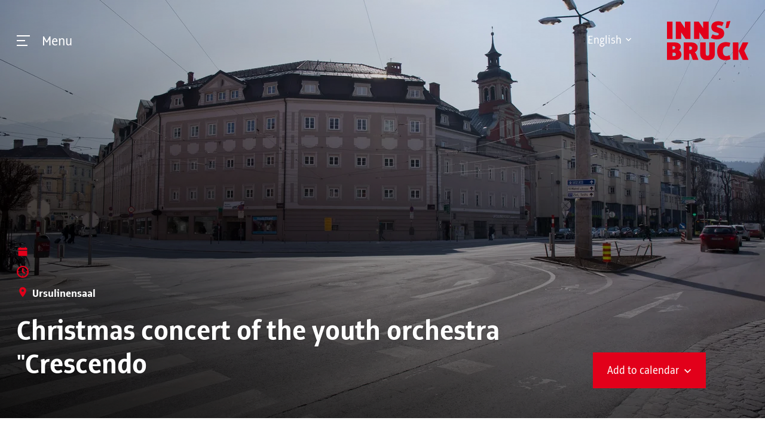

--- FILE ---
content_type: text/html;charset=UTF-8
request_url: https://www.innsbrucktermine.at/en/veranstaltungen/weihnachtskonzert-vom-jugendorchester-crescendo-1
body_size: 138368
content:
<!DOCTYPE html><html lang="en"><!--

Entwickelt von Code Q, https://codeq.at/

-->
<head><meta charset="UTF-8" /><meta name="viewport" content="width=device-width, initial-scale=1.0"/><meta http-equiv="x-ua-compatible" content="ie=edge" /><title>Christmas concert of the youth orchestra "Crescendo - Innsbruck Termine</title><style>.switch[type=checkbox]{outline:0;-webkit-user-select:none;-ms-user-select:none;user-select:none;display:inline-block;position:absolute;opacity:0}.switch[type=checkbox]:focus+label::after,.switch[type=checkbox]:focus+label::before,.switch[type=checkbox]:focus+label:after,.switch[type=checkbox]:focus+label:before{outline:1px dotted #b5b5b5}.switch[type=checkbox][disabled]{cursor:not-allowed}.switch[type=checkbox][disabled]+label{opacity:.5}.switch[type=checkbox][disabled]+label::before,.switch[type=checkbox][disabled]+label:before{opacity:.5}.switch[type=checkbox][disabled]+label::after,.switch[type=checkbox][disabled]+label:after{opacity:.5}.switch[type=checkbox][disabled]+label:hover{cursor:not-allowed}.switch[type=checkbox]+label{position:relative;display:inline-flex;align-items:center;justify-content:flex-start;font-size:1rem;height:2.5em;line-height:1.5;padding-left:3.5rem;padding-top:.2rem;cursor:pointer}.switch[type=checkbox]+label::before,.switch[type=checkbox]+label:before{position:absolute;display:block;top:calc(50% - 1.5rem * .5);left:0;width:3rem;height:1.5rem;border:.1rem solid transparent;border-radius:4px;background:#b5b5b5;content:""}.switch[type=checkbox]+label::after,.switch[type=checkbox]+label:after{display:block;position:absolute;top:calc(50% - 1rem * .5);left:.25rem;width:1rem;height:1rem;-webkit-transform:translate3d(0, 0, 0);transform:translate3d(0, 0, 0);border-radius:4px;background:#fff;transition:all .25s ease-out;content:""}.switch[type=checkbox]+label .switch-active,.switch[type=checkbox]+label .switch-inactive{font-size:.9rem;z-index:1;margin-top:-4px}.switch[type=checkbox]+label.has-text-inside .switch-inactive{margin-left:-1.925rem}.switch[type=checkbox]+label.has-text-inside .switch-active{margin-left:-3.25rem}.switch[type=checkbox].is-rtl+label{padding-left:0;padding-right:3.5rem}.switch[type=checkbox].is-rtl+label::before,.switch[type=checkbox].is-rtl+label:before{left:auto;right:0}.switch[type=checkbox].is-rtl+label::after,.switch[type=checkbox].is-rtl+label:after{left:auto;right:1.625rem}.switch[type=checkbox]:checked+label::before,.switch[type=checkbox]:checked+label:before{background:#00d1b2}.switch[type=checkbox]:checked+label::after{left:1.625rem}.switch[type=checkbox]:checked.is-rtl+label::after,.switch[type=checkbox]:checked.is-rtl+label:after{left:auto;right:.25rem}.switch[type=checkbox].is-outlined+label::before,.switch[type=checkbox].is-outlined+label:before{background-color:transparent;border-color:#b5b5b5}.switch[type=checkbox].is-outlined+label::after,.switch[type=checkbox].is-outlined+label:after{background:#b5b5b5}.switch[type=checkbox].is-outlined:checked+label::before,.switch[type=checkbox].is-outlined:checked+label:before{background-color:transparent;border-color:#00d1b2}.switch[type=checkbox].is-outlined:checked+label::after,.switch[type=checkbox].is-outlined:checked+label:after{background:#00d1b2}.switch[type=checkbox].is-thin+label::before,.switch[type=checkbox].is-thin+label:before{top:.5454545456rem;height:.375rem}.switch[type=checkbox].is-thin+label::after,.switch[type=checkbox].is-thin+label:after{box-shadow:0 0 3px #7a7a7a}.switch[type=checkbox].is-rounded+label::before,.switch[type=checkbox].is-rounded+label:before{border-radius:24px}.switch[type=checkbox].is-rounded+label::after,.switch[type=checkbox].is-rounded+label:after{border-radius:50%}.switch[type=checkbox].is-small+label{position:relative;display:inline-flex;align-items:center;justify-content:flex-start;font-size:.75rem;height:2.5em;line-height:1.5;padding-left:2.75rem;padding-top:.2rem;cursor:pointer}.switch[type=checkbox].is-small+label::before,.switch[type=checkbox].is-small+label:before{position:absolute;display:block;top:calc(50% - 1.125rem * .5);left:0;width:2.25rem;height:1.125rem;border:.1rem solid transparent;border-radius:4px;background:#b5b5b5;content:""}.switch[type=checkbox].is-small+label::after,.switch[type=checkbox].is-small+label:after{display:block;position:absolute;top:calc(50% - .625rem * .5);left:.25rem;width:.625rem;height:.625rem;-webkit-transform:translate3d(0, 0, 0);transform:translate3d(0, 0, 0);border-radius:4px;background:#fff;transition:all .25s ease-out;content:""}.switch[type=checkbox].is-small+label .switch-active,.switch[type=checkbox].is-small+label .switch-inactive{font-size:.65rem;z-index:1;margin-top:-4px}.switch[type=checkbox].is-small+label.has-text-inside .switch-inactive{margin-left:-1.55rem}.switch[type=checkbox].is-small+label.has-text-inside .switch-active{margin-left:-2.5rem}.switch[type=checkbox].is-small.is-rtl+label{padding-left:0;padding-right:2.75rem}.switch[type=checkbox].is-small.is-rtl+label::before,.switch[type=checkbox].is-small.is-rtl+label:before{left:auto;right:0}.switch[type=checkbox].is-small.is-rtl+label::after,.switch[type=checkbox].is-small.is-rtl+label:after{left:auto;right:1.25rem}.switch[type=checkbox].is-small:checked+label::before,.switch[type=checkbox].is-small:checked+label:before{background:#00d1b2}.switch[type=checkbox].is-small:checked+label::after{left:1.25rem}.switch[type=checkbox].is-small:checked.is-rtl+label::after,.switch[type=checkbox].is-small:checked.is-rtl+label:after{left:auto;right:.25rem}.switch[type=checkbox].is-small.is-outlined+label::before,.switch[type=checkbox].is-small.is-outlined+label:before{background-color:transparent;border-color:#b5b5b5}.switch[type=checkbox].is-small.is-outlined+label::after,.switch[type=checkbox].is-small.is-outlined+label:after{background:#b5b5b5}.switch[type=checkbox].is-small.is-outlined:checked+label::before,.switch[type=checkbox].is-small.is-outlined:checked+label:before{background-color:transparent;border-color:#00d1b2}.switch[type=checkbox].is-small.is-outlined:checked+label::after,.switch[type=checkbox].is-small.is-outlined:checked+label:after{background:#00d1b2}.switch[type=checkbox].is-small.is-thin+label::before,.switch[type=checkbox].is-small.is-thin+label:before{top:.4090909093rem;height:.28125rem}.switch[type=checkbox].is-small.is-thin+label::after,.switch[type=checkbox].is-small.is-thin+label:after{box-shadow:0 0 3px #7a7a7a}.switch[type=checkbox].is-small.is-rounded+label::before,.switch[type=checkbox].is-small.is-rounded+label:before{border-radius:24px}.switch[type=checkbox].is-small.is-rounded+label::after,.switch[type=checkbox].is-small.is-rounded+label:after{border-radius:50%}.switch[type=checkbox].is-medium+label{position:relative;display:inline-flex;align-items:center;justify-content:flex-start;font-size:1.25rem;height:2.5em;line-height:1.5;padding-left:4.25rem;padding-top:.2rem;cursor:pointer}.switch[type=checkbox].is-medium+label::before,.switch[type=checkbox].is-medium+label:before{position:absolute;display:block;top:calc(50% - 1.875rem * .5);left:0;width:3.75rem;height:1.875rem;border:.1rem solid transparent;border-radius:4px;background:#b5b5b5;content:""}.switch[type=checkbox].is-medium+label::after,.switch[type=checkbox].is-medium+label:after{display:block;position:absolute;top:calc(50% - 1.375rem * .5);left:.25rem;width:1.375rem;height:1.375rem;-webkit-transform:translate3d(0, 0, 0);transform:translate3d(0, 0, 0);border-radius:4px;background:#fff;transition:all .25s ease-out;content:""}.switch[type=checkbox].is-medium+label .switch-active,.switch[type=checkbox].is-medium+label .switch-inactive{font-size:1.15rem;z-index:1;margin-top:-4px}.switch[type=checkbox].is-medium+label.has-text-inside .switch-inactive{margin-left:-2.3rem}.switch[type=checkbox].is-medium+label.has-text-inside .switch-active{margin-left:-4rem}.switch[type=checkbox].is-medium.is-rtl+label{padding-left:0;padding-right:4.25rem}.switch[type=checkbox].is-medium.is-rtl+label::before,.switch[type=checkbox].is-medium.is-rtl+label:before{left:auto;right:0}.switch[type=checkbox].is-medium.is-rtl+label::after,.switch[type=checkbox].is-medium.is-rtl+label:after{left:auto;right:2rem}.switch[type=checkbox].is-medium:checked+label::before,.switch[type=checkbox].is-medium:checked+label:before{background:#00d1b2}.switch[type=checkbox].is-medium:checked+label::after{left:2rem}.switch[type=checkbox].is-medium:checked.is-rtl+label::after,.switch[type=checkbox].is-medium:checked.is-rtl+label:after{left:auto;right:.25rem}.switch[type=checkbox].is-medium.is-outlined+label::before,.switch[type=checkbox].is-medium.is-outlined+label:before{background-color:transparent;border-color:#b5b5b5}.switch[type=checkbox].is-medium.is-outlined+label::after,.switch[type=checkbox].is-medium.is-outlined+label:after{background:#b5b5b5}.switch[type=checkbox].is-medium.is-outlined:checked+label::before,.switch[type=checkbox].is-medium.is-outlined:checked+label:before{background-color:transparent;border-color:#00d1b2}.switch[type=checkbox].is-medium.is-outlined:checked+label::after,.switch[type=checkbox].is-medium.is-outlined:checked+label:after{background:#00d1b2}.switch[type=checkbox].is-medium.is-thin+label::before,.switch[type=checkbox].is-medium.is-thin+label:before{top:.6818181819rem;height:.46875rem}.switch[type=checkbox].is-medium.is-thin+label::after,.switch[type=checkbox].is-medium.is-thin+label:after{box-shadow:0 0 3px #7a7a7a}.switch[type=checkbox].is-medium.is-rounded+label::before,.switch[type=checkbox].is-medium.is-rounded+label:before{border-radius:24px}.switch[type=checkbox].is-medium.is-rounded+label::after,.switch[type=checkbox].is-medium.is-rounded+label:after{border-radius:50%}.switch[type=checkbox].is-large+label{position:relative;display:inline-flex;align-items:center;justify-content:flex-start;font-size:1.5rem;height:2.5em;line-height:1.5;padding-left:5rem;padding-top:.2rem;cursor:pointer}.switch[type=checkbox].is-large+label::before,.switch[type=checkbox].is-large+label:before{position:absolute;display:block;top:calc(50% - 2.25rem * .5);left:0;width:4.5rem;height:2.25rem;border:.1rem solid transparent;border-radius:4px;background:#b5b5b5;content:""}.switch[type=checkbox].is-large+label::after,.switch[type=checkbox].is-large+label:after{display:block;position:absolute;top:calc(50% - 1.75rem * .5);left:.25rem;width:1.75rem;height:1.75rem;-webkit-transform:translate3d(0, 0, 0);transform:translate3d(0, 0, 0);border-radius:4px;background:#fff;transition:all .25s ease-out;content:""}.switch[type=checkbox].is-large+label .switch-active,.switch[type=checkbox].is-large+label .switch-inactive{font-size:1.4rem;z-index:1;margin-top:-4px}.switch[type=checkbox].is-large+label.has-text-inside .switch-inactive{margin-left:-2.675rem}.switch[type=checkbox].is-large+label.has-text-inside .switch-active{margin-left:-4.75rem}.switch[type=checkbox].is-large.is-rtl+label{padding-left:0;padding-right:5rem}.switch[type=checkbox].is-large.is-rtl+label::before,.switch[type=checkbox].is-large.is-rtl+label:before{left:auto;right:0}.switch[type=checkbox].is-large.is-rtl+label::after,.switch[type=checkbox].is-large.is-rtl+label:after{left:auto;right:2.375rem}.switch[type=checkbox].is-large:checked+label::before,.switch[type=checkbox].is-large:checked+label:before{background:#00d1b2}.switch[type=checkbox].is-large:checked+label::after{left:2.375rem}.switch[type=checkbox].is-large:checked.is-rtl+label::after,.switch[type=checkbox].is-large:checked.is-rtl+label:after{left:auto;right:.25rem}.switch[type=checkbox].is-large.is-outlined+label::before,.switch[type=checkbox].is-large.is-outlined+label:before{background-color:transparent;border-color:#b5b5b5}.switch[type=checkbox].is-large.is-outlined+label::after,.switch[type=checkbox].is-large.is-outlined+label:after{background:#b5b5b5}.switch[type=checkbox].is-large.is-outlined:checked+label::before,.switch[type=checkbox].is-large.is-outlined:checked+label:before{background-color:transparent;border-color:#00d1b2}.switch[type=checkbox].is-large.is-outlined:checked+label::after,.switch[type=checkbox].is-large.is-outlined:checked+label:after{background:#00d1b2}.switch[type=checkbox].is-large.is-thin+label::before,.switch[type=checkbox].is-large.is-thin+label:before{top:.8181818183rem;height:.5625rem}.switch[type=checkbox].is-large.is-thin+label::after,.switch[type=checkbox].is-large.is-thin+label:after{box-shadow:0 0 3px #7a7a7a}.switch[type=checkbox].is-large.is-rounded+label::before,.switch[type=checkbox].is-large.is-rounded+label:before{border-radius:24px}.switch[type=checkbox].is-large.is-rounded+label::after,.switch[type=checkbox].is-large.is-rounded+label:after{border-radius:50%}.switch[type=checkbox].is-white+label .switch-active{display:none}.switch[type=checkbox].is-white+label .switch-inactive{display:inline-block}.switch[type=checkbox].is-white:checked+label::before,.switch[type=checkbox].is-white:checked+label:before{background:#fff}.switch[type=checkbox].is-white:checked+label .switch-active{display:inline-block}.switch[type=checkbox].is-white:checked+label .switch-inactive{display:none}.switch[type=checkbox].is-white.is-outlined:checked+label::before,.switch[type=checkbox].is-white.is-outlined:checked+label:before{background-color:transparent;border-color:#fff !important}.switch[type=checkbox].is-white.is-outlined:checked+label::after,.switch[type=checkbox].is-white.is-outlined:checked+label:after{background:#fff}.switch[type=checkbox].is-white.is-thin.is-outlined+label::after,.switch[type=checkbox].is-white.is-thin.is-outlined+label:after{box-shadow:none}.switch[type=checkbox].is-unchecked-white+label::before,.switch[type=checkbox].is-unchecked-white+label:before{background:#fff}.switch[type=checkbox].is-unchecked-white.is-outlined+label::before,.switch[type=checkbox].is-unchecked-white.is-outlined+label:before{background-color:transparent;border-color:#fff !important}.switch[type=checkbox].is-unchecked-white.is-outlined+label::after,.switch[type=checkbox].is-unchecked-white.is-outlined+label:after{background:#fff}.switch[type=checkbox].is-black+label .switch-active{display:none}.switch[type=checkbox].is-black+label .switch-inactive{display:inline-block}.switch[type=checkbox].is-black:checked+label::before,.switch[type=checkbox].is-black:checked+label:before{background:#0a0a0a}.switch[type=checkbox].is-black:checked+label .switch-active{display:inline-block}.switch[type=checkbox].is-black:checked+label .switch-inactive{display:none}.switch[type=checkbox].is-black.is-outlined:checked+label::before,.switch[type=checkbox].is-black.is-outlined:checked+label:before{background-color:transparent;border-color:#0a0a0a !important}.switch[type=checkbox].is-black.is-outlined:checked+label::after,.switch[type=checkbox].is-black.is-outlined:checked+label:after{background:#0a0a0a}.switch[type=checkbox].is-black.is-thin.is-outlined+label::after,.switch[type=checkbox].is-black.is-thin.is-outlined+label:after{box-shadow:none}.switch[type=checkbox].is-unchecked-black+label::before,.switch[type=checkbox].is-unchecked-black+label:before{background:#0a0a0a}.switch[type=checkbox].is-unchecked-black.is-outlined+label::before,.switch[type=checkbox].is-unchecked-black.is-outlined+label:before{background-color:transparent;border-color:#0a0a0a !important}.switch[type=checkbox].is-unchecked-black.is-outlined+label::after,.switch[type=checkbox].is-unchecked-black.is-outlined+label:after{background:#0a0a0a}.switch[type=checkbox].is-light+label .switch-active{display:none}.switch[type=checkbox].is-light+label .switch-inactive{display:inline-block}.switch[type=checkbox].is-light:checked+label::before,.switch[type=checkbox].is-light:checked+label:before{background:#f5f5f5}.switch[type=checkbox].is-light:checked+label .switch-active{display:inline-block}.switch[type=checkbox].is-light:checked+label .switch-inactive{display:none}.switch[type=checkbox].is-light.is-outlined:checked+label::before,.switch[type=checkbox].is-light.is-outlined:checked+label:before{background-color:transparent;border-color:#f5f5f5 !important}.switch[type=checkbox].is-light.is-outlined:checked+label::after,.switch[type=checkbox].is-light.is-outlined:checked+label:after{background:#f5f5f5}.switch[type=checkbox].is-light.is-thin.is-outlined+label::after,.switch[type=checkbox].is-light.is-thin.is-outlined+label:after{box-shadow:none}.switch[type=checkbox].is-unchecked-light+label::before,.switch[type=checkbox].is-unchecked-light+label:before{background:#f5f5f5}.switch[type=checkbox].is-unchecked-light.is-outlined+label::before,.switch[type=checkbox].is-unchecked-light.is-outlined+label:before{background-color:transparent;border-color:#f5f5f5 !important}.switch[type=checkbox].is-unchecked-light.is-outlined+label::after,.switch[type=checkbox].is-unchecked-light.is-outlined+label:after{background:#f5f5f5}.switch[type=checkbox].is-dark+label .switch-active{display:none}.switch[type=checkbox].is-dark+label .switch-inactive{display:inline-block}.switch[type=checkbox].is-dark:checked+label::before,.switch[type=checkbox].is-dark:checked+label:before{background:#363636}.switch[type=checkbox].is-dark:checked+label .switch-active{display:inline-block}.switch[type=checkbox].is-dark:checked+label .switch-inactive{display:none}.switch[type=checkbox].is-dark.is-outlined:checked+label::before,.switch[type=checkbox].is-dark.is-outlined:checked+label:before{background-color:transparent;border-color:#363636 !important}.switch[type=checkbox].is-dark.is-outlined:checked+label::after,.switch[type=checkbox].is-dark.is-outlined:checked+label:after{background:#363636}.switch[type=checkbox].is-dark.is-thin.is-outlined+label::after,.switch[type=checkbox].is-dark.is-thin.is-outlined+label:after{box-shadow:none}.switch[type=checkbox].is-unchecked-dark+label::before,.switch[type=checkbox].is-unchecked-dark+label:before{background:#363636}.switch[type=checkbox].is-unchecked-dark.is-outlined+label::before,.switch[type=checkbox].is-unchecked-dark.is-outlined+label:before{background-color:transparent;border-color:#363636 !important}.switch[type=checkbox].is-unchecked-dark.is-outlined+label::after,.switch[type=checkbox].is-unchecked-dark.is-outlined+label:after{background:#363636}.switch[type=checkbox].is-primary+label .switch-active{display:none}.switch[type=checkbox].is-primary+label .switch-inactive{display:inline-block}.switch[type=checkbox].is-primary:checked+label::before,.switch[type=checkbox].is-primary:checked+label:before{background:#00d1b2}.switch[type=checkbox].is-primary:checked+label .switch-active{display:inline-block}.switch[type=checkbox].is-primary:checked+label .switch-inactive{display:none}.switch[type=checkbox].is-primary.is-outlined:checked+label::before,.switch[type=checkbox].is-primary.is-outlined:checked+label:before{background-color:transparent;border-color:#00d1b2 !important}.switch[type=checkbox].is-primary.is-outlined:checked+label::after,.switch[type=checkbox].is-primary.is-outlined:checked+label:after{background:#00d1b2}.switch[type=checkbox].is-primary.is-thin.is-outlined+label::after,.switch[type=checkbox].is-primary.is-thin.is-outlined+label:after{box-shadow:none}.switch[type=checkbox].is-unchecked-primary+label::before,.switch[type=checkbox].is-unchecked-primary+label:before{background:#00d1b2}.switch[type=checkbox].is-unchecked-primary.is-outlined+label::before,.switch[type=checkbox].is-unchecked-primary.is-outlined+label:before{background-color:transparent;border-color:#00d1b2 !important}.switch[type=checkbox].is-unchecked-primary.is-outlined+label::after,.switch[type=checkbox].is-unchecked-primary.is-outlined+label:after{background:#00d1b2}.switch[type=checkbox].is-link+label .switch-active{display:none}.switch[type=checkbox].is-link+label .switch-inactive{display:inline-block}.switch[type=checkbox].is-link:checked+label::before,.switch[type=checkbox].is-link:checked+label:before{background:#485fc7}.switch[type=checkbox].is-link:checked+label .switch-active{display:inline-block}.switch[type=checkbox].is-link:checked+label .switch-inactive{display:none}.switch[type=checkbox].is-link.is-outlined:checked+label::before,.switch[type=checkbox].is-link.is-outlined:checked+label:before{background-color:transparent;border-color:#485fc7 !important}.switch[type=checkbox].is-link.is-outlined:checked+label::after,.switch[type=checkbox].is-link.is-outlined:checked+label:after{background:#485fc7}.switch[type=checkbox].is-link.is-thin.is-outlined+label::after,.switch[type=checkbox].is-link.is-thin.is-outlined+label:after{box-shadow:none}.switch[type=checkbox].is-unchecked-link+label::before,.switch[type=checkbox].is-unchecked-link+label:before{background:#485fc7}.switch[type=checkbox].is-unchecked-link.is-outlined+label::before,.switch[type=checkbox].is-unchecked-link.is-outlined+label:before{background-color:transparent;border-color:#485fc7 !important}.switch[type=checkbox].is-unchecked-link.is-outlined+label::after,.switch[type=checkbox].is-unchecked-link.is-outlined+label:after{background:#485fc7}.switch[type=checkbox].is-info+label .switch-active{display:none}.switch[type=checkbox].is-info+label .switch-inactive{display:inline-block}.switch[type=checkbox].is-info:checked+label::before,.switch[type=checkbox].is-info:checked+label:before{background:#3e8ed0}.switch[type=checkbox].is-info:checked+label .switch-active{display:inline-block}.switch[type=checkbox].is-info:checked+label .switch-inactive{display:none}.switch[type=checkbox].is-info.is-outlined:checked+label::before,.switch[type=checkbox].is-info.is-outlined:checked+label:before{background-color:transparent;border-color:#3e8ed0 !important}.switch[type=checkbox].is-info.is-outlined:checked+label::after,.switch[type=checkbox].is-info.is-outlined:checked+label:after{background:#3e8ed0}.switch[type=checkbox].is-info.is-thin.is-outlined+label::after,.switch[type=checkbox].is-info.is-thin.is-outlined+label:after{box-shadow:none}.switch[type=checkbox].is-unchecked-info+label::before,.switch[type=checkbox].is-unchecked-info+label:before{background:#3e8ed0}.switch[type=checkbox].is-unchecked-info.is-outlined+label::before,.switch[type=checkbox].is-unchecked-info.is-outlined+label:before{background-color:transparent;border-color:#3e8ed0 !important}.switch[type=checkbox].is-unchecked-info.is-outlined+label::after,.switch[type=checkbox].is-unchecked-info.is-outlined+label:after{background:#3e8ed0}.switch[type=checkbox].is-success+label .switch-active{display:none}.switch[type=checkbox].is-success+label .switch-inactive{display:inline-block}.switch[type=checkbox].is-success:checked+label::before,.switch[type=checkbox].is-success:checked+label:before{background:#48c78e}.switch[type=checkbox].is-success:checked+label .switch-active{display:inline-block}.switch[type=checkbox].is-success:checked+label .switch-inactive{display:none}.switch[type=checkbox].is-success.is-outlined:checked+label::before,.switch[type=checkbox].is-success.is-outlined:checked+label:before{background-color:transparent;border-color:#48c78e !important}.switch[type=checkbox].is-success.is-outlined:checked+label::after,.switch[type=checkbox].is-success.is-outlined:checked+label:after{background:#48c78e}.switch[type=checkbox].is-success.is-thin.is-outlined+label::after,.switch[type=checkbox].is-success.is-thin.is-outlined+label:after{box-shadow:none}.switch[type=checkbox].is-unchecked-success+label::before,.switch[type=checkbox].is-unchecked-success+label:before{background:#48c78e}.switch[type=checkbox].is-unchecked-success.is-outlined+label::before,.switch[type=checkbox].is-unchecked-success.is-outlined+label:before{background-color:transparent;border-color:#48c78e !important}.switch[type=checkbox].is-unchecked-success.is-outlined+label::after,.switch[type=checkbox].is-unchecked-success.is-outlined+label:after{background:#48c78e}.switch[type=checkbox].is-warning+label .switch-active{display:none}.switch[type=checkbox].is-warning+label .switch-inactive{display:inline-block}.switch[type=checkbox].is-warning:checked+label::before,.switch[type=checkbox].is-warning:checked+label:before{background:#ffe08a}.switch[type=checkbox].is-warning:checked+label .switch-active{display:inline-block}.switch[type=checkbox].is-warning:checked+label .switch-inactive{display:none}.switch[type=checkbox].is-warning.is-outlined:checked+label::before,.switch[type=checkbox].is-warning.is-outlined:checked+label:before{background-color:transparent;border-color:#ffe08a !important}.switch[type=checkbox].is-warning.is-outlined:checked+label::after,.switch[type=checkbox].is-warning.is-outlined:checked+label:after{background:#ffe08a}.switch[type=checkbox].is-warning.is-thin.is-outlined+label::after,.switch[type=checkbox].is-warning.is-thin.is-outlined+label:after{box-shadow:none}.switch[type=checkbox].is-unchecked-warning+label::before,.switch[type=checkbox].is-unchecked-warning+label:before{background:#ffe08a}.switch[type=checkbox].is-unchecked-warning.is-outlined+label::before,.switch[type=checkbox].is-unchecked-warning.is-outlined+label:before{background-color:transparent;border-color:#ffe08a !important}.switch[type=checkbox].is-unchecked-warning.is-outlined+label::after,.switch[type=checkbox].is-unchecked-warning.is-outlined+label:after{background:#ffe08a}.switch[type=checkbox].is-danger+label .switch-active{display:none}.switch[type=checkbox].is-danger+label .switch-inactive{display:inline-block}.switch[type=checkbox].is-danger:checked+label::before,.switch[type=checkbox].is-danger:checked+label:before{background:#f14668}.switch[type=checkbox].is-danger:checked+label .switch-active{display:inline-block}.switch[type=checkbox].is-danger:checked+label .switch-inactive{display:none}.switch[type=checkbox].is-danger.is-outlined:checked+label::before,.switch[type=checkbox].is-danger.is-outlined:checked+label:before{background-color:transparent;border-color:#f14668 !important}.switch[type=checkbox].is-danger.is-outlined:checked+label::after,.switch[type=checkbox].is-danger.is-outlined:checked+label:after{background:#f14668}.switch[type=checkbox].is-danger.is-thin.is-outlined+label::after,.switch[type=checkbox].is-danger.is-thin.is-outlined+label:after{box-shadow:none}.switch[type=checkbox].is-unchecked-danger+label::before,.switch[type=checkbox].is-unchecked-danger+label:before{background:#f14668}.switch[type=checkbox].is-unchecked-danger.is-outlined+label::before,.switch[type=checkbox].is-unchecked-danger.is-outlined+label:before{background-color:transparent;border-color:#f14668 !important}.switch[type=checkbox].is-unchecked-danger.is-outlined+label::after,.switch[type=checkbox].is-unchecked-danger.is-outlined+label:after{background:#f14668}.field-body .switch[type=checkbox]+label{margin-top:.375em}

@keyframes plyr-progress{to{background-position:25px 0;background-position:var(--plyr-progress-loading-size, 25px) 0}}@keyframes plyr-popup{0%{opacity:.5;transform:translateY(10px)}to{opacity:1;transform:translateY(0)}}@keyframes plyr-fade-in{0%{opacity:0}to{opacity:1}}.plyr{-moz-osx-font-smoothing:grayscale;-webkit-font-smoothing:antialiased;align-items:center;direction:ltr;display:flex;flex-direction:column;font-family:inherit;font-family:var(--plyr-font-family, inherit);font-variant-numeric:tabular-nums;font-weight:400;font-weight:var(--plyr-font-weight-regular, 400);line-height:1.7;line-height:var(--plyr-line-height, 1.7);max-width:100%;min-width:200px;position:relative;text-shadow:none;transition:box-shadow .3s ease;z-index:0}.plyr audio,.plyr iframe,.plyr video{display:block;height:100%;width:100%}.plyr button{font:inherit;line-height:inherit;width:auto}.plyr:focus{outline:0}.plyr--full-ui{box-sizing:border-box}.plyr--full-ui *,.plyr--full-ui :after,.plyr--full-ui :before{box-sizing:inherit}.plyr--full-ui a,.plyr--full-ui button,.plyr--full-ui input,.plyr--full-ui label{touch-action:manipulation}.plyr__badge{background:#4a5464;background:var(--plyr-badge-background, #4a5464);border-radius:2px;border-radius:var(--plyr-badge-border-radius, 2px);color:#fff;color:var(--plyr-badge-text-color, #fff);font-size:9px;font-size:var(--plyr-font-size-badge, 9px);line-height:1;padding:3px 4px}.plyr--full-ui ::-webkit-media-text-track-container{display:none}.plyr__captions{animation:plyr-fade-in .3s ease;bottom:0;display:none;font-size:13px;font-size:var(--plyr-font-size-small, 13px);left:0;padding:10px;padding:var(--plyr-control-spacing, 10px);position:absolute;text-align:center;transition:transform .4s ease-in-out;width:100%}.plyr__captions span:empty{display:none}@media (min-width: 480px){.plyr__captions{font-size:15px;font-size:var(--plyr-font-size-base, 15px);padding:20px;padding:calc(var(--plyr-control-spacing, 10px)*2)}}@media (min-width: 768px){.plyr__captions{font-size:18px;font-size:var(--plyr-font-size-large, 18px)}}.plyr--captions-active .plyr__captions{display:block}.plyr:not(.plyr--hide-controls) .plyr__controls:not(:empty) ~ .plyr__captions{transform:translateY(-40px);transform:translateY(calc(var(--plyr-control-spacing, 10px)*-4))}.plyr__caption{background:rgba(0,0,0,0.8);background:var(--plyr-captions-background, rgba(0,0,0,0.8));border-radius:2px;-webkit-box-decoration-break:clone;box-decoration-break:clone;color:#fff;color:var(--plyr-captions-text-color, #fff);line-height:185%;padding:.2em .5em;white-space:pre-wrap}.plyr__caption div{display:inline}.plyr__control{background:transparent;border:0;border-radius:3px;border-radius:var(--plyr-control-radius, 3px);color:inherit;cursor:pointer;flex-shrink:0;overflow:visible;padding:7px;padding:calc(var(--plyr-control-spacing, 10px)*.7);position:relative;transition:all .3s ease}.plyr__control svg{fill:currentColor;display:block;height:18px;height:var(--plyr-control-icon-size, 18px);pointer-events:none;width:18px;width:var(--plyr-control-icon-size, 18px)}.plyr__control:focus{outline:0}.plyr__control.plyr__tab-focus{outline-color:#00b3ff;outline-color:var(--plyr-tab-focus-color, var(--plyr-color-main, var(--plyr-color-main, #00b3ff)));outline-offset:2px;outline-style:dotted;outline-width:3px}a.plyr__control{text-decoration:none}.plyr__control.plyr__control--pressed .icon--not-pressed,.plyr__control.plyr__control--pressed .label--not-pressed,.plyr__control:not(.plyr__control--pressed) .icon--pressed,.plyr__control:not(.plyr__control--pressed) .label--pressed,a.plyr__control:after,a.plyr__control:before{display:none}.plyr--full-ui ::-webkit-media-controls{display:none}.plyr__controls{align-items:center;display:flex;justify-content:flex-end;text-align:center}.plyr__controls .plyr__progress__container{flex:1 1;min-width:0}.plyr__controls .plyr__controls__item{margin-left:2.5px;margin-left:calc(var(--plyr-control-spacing, 10px)/4)}.plyr__controls .plyr__controls__item:first-child{margin-left:0;margin-right:auto}.plyr__controls .plyr__controls__item.plyr__progress__container{padding-left:2.5px;padding-left:calc(var(--plyr-control-spacing, 10px)/4)}.plyr__controls .plyr__controls__item.plyr__time{padding:0 5px;padding:0 calc(var(--plyr-control-spacing, 10px)/2)}.plyr__controls .plyr__controls__item.plyr__progress__container:first-child,.plyr__controls .plyr__controls__item.plyr__time+.plyr__time,.plyr__controls .plyr__controls__item.plyr__time:first-child{padding-left:0}.plyr [data-plyr=airplay],.plyr [data-plyr=captions],.plyr [data-plyr=fullscreen],.plyr [data-plyr=pip],.plyr__controls:empty{display:none}.plyr--airplay-supported [data-plyr=airplay],.plyr--captions-enabled [data-plyr=captions],.plyr--fullscreen-enabled [data-plyr=fullscreen],.plyr--pip-supported [data-plyr=pip]{display:inline-block}.plyr__menu{display:flex;position:relative}.plyr__menu .plyr__control svg{transition:transform .3s ease}.plyr__menu .plyr__control[aria-expanded=true] svg{transform:rotate(90deg)}.plyr__menu .plyr__control[aria-expanded=true] .plyr__tooltip{display:none}.plyr__menu__container{animation:plyr-popup .2s ease;background:rgba(255,255,255,0.9);background:var(--plyr-menu-background, rgba(255,255,255,0.9));border-radius:4px;bottom:100%;box-shadow:0 1px 2px rgba(0,0,0,0.15);box-shadow:var(--plyr-menu-shadow, 0 1px 2px rgba(0,0,0,0.15));color:#4a5464;color:var(--plyr-menu-color, #4a5464);font-size:15px;font-size:var(--plyr-font-size-base, 15px);margin-bottom:10px;position:absolute;right:-3px;text-align:left;white-space:nowrap;z-index:3}.plyr__menu__container>div{overflow:hidden;transition:height 0.35s cubic-bezier(0.4, 0, 0.2, 1),width 0.35s cubic-bezier(0.4, 0, 0.2, 1)}.plyr__menu__container:after{border:4px solid transparent;border-top:var(--plyr-menu-arrow-size, 4px) solid rgba(255,255,255,0.9);border-width:var(--plyr-menu-arrow-size, 4px);content:"";height:0;position:absolute;right:14px;right:calc(var(--plyr-control-icon-size, 18px)/2 + var(--plyr-control-spacing, 10px)*.7 - var(--plyr-menu-arrow-size, 4px)/2);top:100%;width:0}.plyr__menu__container [role=menu]{padding:7px;padding:calc(var(--plyr-control-spacing, 10px)*.7)}.plyr__menu__container [role=menuitem],.plyr__menu__container [role=menuitemradio]{margin-top:2px}.plyr__menu__container [role=menuitem]:first-child,.plyr__menu__container [role=menuitemradio]:first-child{margin-top:0}.plyr__menu__container .plyr__control{align-items:center;color:#4a5464;color:var(--plyr-menu-color, #4a5464);display:flex;font-size:13px;font-size:var(--plyr-font-size-menu, var(--plyr-font-size-small, 13px));padding:4.66667px 10.5px;padding:calc(var(--plyr-control-spacing, 10px)*.7/1.5) calc(var(--plyr-control-spacing, 10px)*.7*1.5);-webkit-user-select:none;user-select:none;width:100%}.plyr__menu__container .plyr__control>span{align-items:inherit;display:flex;width:100%}.plyr__menu__container .plyr__control:after{border:4px solid transparent;border:var(--plyr-menu-item-arrow-size, 4px) solid transparent;content:"";position:absolute;top:50%;transform:translateY(-50%)}.plyr__menu__container .plyr__control--forward{padding-right:28px;padding-right:calc(var(--plyr-control-spacing, 10px)*.7*4)}.plyr__menu__container .plyr__control--forward:after{border-left-color:#728197;border-left-color:var(--plyr-menu-arrow-color, #728197);right:6.5px;right:calc(var(--plyr-control-spacing, 10px)*.7*1.5 - var(--plyr-menu-item-arrow-size, 4px))}.plyr__menu__container .plyr__control--forward.plyr__tab-focus:after,.plyr__menu__container .plyr__control--forward:hover:after{border-left-color:currentColor}.plyr__menu__container .plyr__control--back{font-weight:400;font-weight:var(--plyr-font-weight-regular, 400);margin:7px;margin:calc(var(--plyr-control-spacing, 10px)*.7);margin-bottom:3.5px;margin-bottom:calc(var(--plyr-control-spacing, 10px)*.7/2);padding-left:28px;padding-left:calc(var(--plyr-control-spacing, 10px)*.7*4);position:relative;width:calc(100% - 14px);width:calc(100% - var(--plyr-control-spacing, 10px)*.7*2)}.plyr__menu__container .plyr__control--back:after{border-right-color:#728197;border-right-color:var(--plyr-menu-arrow-color, #728197);left:6.5px;left:calc(var(--plyr-control-spacing, 10px)*.7*1.5 - var(--plyr-menu-item-arrow-size, 4px))}.plyr__menu__container .plyr__control--back:before{background:#dcdfe5;background:var(--plyr-menu-back-border-color, #dcdfe5);box-shadow:0 1px 0 #fff;box-shadow:0 1px 0 var(--plyr-menu-back-border-shadow-color, #fff);content:"";height:1px;left:0;margin-top:3.5px;margin-top:calc(var(--plyr-control-spacing, 10px)*.7/2);overflow:hidden;position:absolute;right:0;top:100%}.plyr__menu__container .plyr__control--back.plyr__tab-focus:after,.plyr__menu__container .plyr__control--back:hover:after{border-right-color:currentColor}.plyr__menu__container .plyr__control[role=menuitemradio]{padding-left:7px;padding-left:calc(var(--plyr-control-spacing, 10px)*.7)}.plyr__menu__container .plyr__control[role=menuitemradio]:after,.plyr__menu__container .plyr__control[role=menuitemradio]:before{border-radius:100%}.plyr__menu__container .plyr__control[role=menuitemradio]:before{background:rgba(0,0,0,0.1);content:"";display:block;flex-shrink:0;height:16px;margin-right:10px;margin-right:var(--plyr-control-spacing, 10px);transition:all .3s ease;width:16px}.plyr__menu__container .plyr__control[role=menuitemradio]:after{background:#fff;border:0;height:6px;left:12px;opacity:0;top:50%;transform:translateY(-50%) scale(0);transition:transform .3s ease,opacity .3s ease;width:6px}.plyr__menu__container .plyr__control[role=menuitemradio][aria-checked=true]:before{background:#00b3ff;background:var(--plyr-control-toggle-checked-background, var(--plyr-color-main, var(--plyr-color-main, #00b3ff)))}.plyr__menu__container .plyr__control[role=menuitemradio][aria-checked=true]:after{opacity:1;transform:translateY(-50%) scale(1)}.plyr__menu__container .plyr__control[role=menuitemradio].plyr__tab-focus:before,.plyr__menu__container .plyr__control[role=menuitemradio]:hover:before{background:rgba(35,40,47,0.1)}.plyr__menu__container .plyr__menu__value{align-items:center;display:flex;margin-left:auto;margin-right:calc(-7px - -2);margin-right:calc(var(--plyr-control-spacing, 10px)*.7*-1 - -2);overflow:hidden;padding-left:24.5px;padding-left:calc(var(--plyr-control-spacing, 10px)*.7*3.5);pointer-events:none}.plyr--full-ui input[type=range]{-webkit-appearance:none;background:transparent;border:0;border-radius:26px;border-radius:calc(var(--plyr-range-thumb-height, 13px)*2);color:#00b3ff;color:var(--plyr-range-fill-background, var(--plyr-color-main, var(--plyr-color-main, #00b3ff)));display:block;height:19px;height:calc(var(--plyr-range-thumb-active-shadow-width, 3px)*2 + var(--plyr-range-thumb-height, 13px));margin:0;min-width:0;padding:0;transition:box-shadow .3s ease;width:100%}.plyr--full-ui input[type=range]::-webkit-slider-runnable-track{background:transparent;background-image:linear-gradient(90deg, currentColor 0, transparent 0);background-image:linear-gradient(to right, currentColor var(--value, 0), transparent var(--value, 0));border:0;border-radius:2.5px;border-radius:calc(var(--plyr-range-track-height, 5px)/2);height:5px;height:var(--plyr-range-track-height, 5px);-webkit-transition:box-shadow .3s ease;transition:box-shadow .3s ease;-webkit-user-select:none;user-select:none}.plyr--full-ui input[type=range]::-webkit-slider-thumb{-webkit-appearance:none;background:#fff;background:var(--plyr-range-thumb-background, #fff);border:0;border-radius:100%;box-shadow:0 1px 1px rgba(35,40,47,0.15),0 0 0 1px rgba(35,40,47,0.2);box-shadow:var(--plyr-range-thumb-shadow, 0 1px 1px rgba(35,40,47,0.15), 0 0 0 1px rgba(35,40,47,0.2));height:13px;height:var(--plyr-range-thumb-height, 13px);margin-top:-4px;margin-top:calc(var(--plyr-range-thumb-height, 13px)/2*-1 - var(--plyr-range-track-height, 5px)/2*-1);position:relative;-webkit-transition:all .2s ease;transition:all .2s ease;width:13px;width:var(--plyr-range-thumb-height, 13px)}.plyr--full-ui input[type=range]::-moz-range-track{background:transparent;border:0;border-radius:2.5px;border-radius:calc(var(--plyr-range-track-height, 5px)/2);height:5px;height:var(--plyr-range-track-height, 5px);-moz-transition:box-shadow .3s ease;transition:box-shadow .3s ease;user-select:none}.plyr--full-ui input[type=range]::-moz-range-thumb{background:#fff;background:var(--plyr-range-thumb-background, #fff);border:0;border-radius:100%;box-shadow:0 1px 1px rgba(35,40,47,0.15),0 0 0 1px rgba(35,40,47,0.2);box-shadow:var(--plyr-range-thumb-shadow, 0 1px 1px rgba(35,40,47,0.15), 0 0 0 1px rgba(35,40,47,0.2));height:13px;height:var(--plyr-range-thumb-height, 13px);position:relative;-moz-transition:all .2s ease;transition:all .2s ease;width:13px;width:var(--plyr-range-thumb-height, 13px)}.plyr--full-ui input[type=range]::-moz-range-progress{background:currentColor;border-radius:2.5px;border-radius:calc(var(--plyr-range-track-height, 5px)/2);height:5px;height:var(--plyr-range-track-height, 5px)}.plyr--full-ui input[type=range]::-ms-track{color:transparent}.plyr--full-ui input[type=range]::-ms-fill-upper,.plyr--full-ui input[type=range]::-ms-track{background:transparent;border:0;border-radius:2.5px;border-radius:calc(var(--plyr-range-track-height, 5px)/2);height:5px;height:var(--plyr-range-track-height, 5px);-ms-transition:box-shadow .3s ease;transition:box-shadow .3s ease;user-select:none}.plyr--full-ui input[type=range]::-ms-fill-lower{background:transparent;background:currentColor;border:0;border-radius:2.5px;border-radius:calc(var(--plyr-range-track-height, 5px)/2);height:5px;height:var(--plyr-range-track-height, 5px);-ms-transition:box-shadow .3s ease;transition:box-shadow .3s ease;user-select:none}.plyr--full-ui input[type=range]::-ms-thumb{background:#fff;background:var(--plyr-range-thumb-background, #fff);border:0;border-radius:100%;box-shadow:0 1px 1px rgba(35,40,47,0.15),0 0 0 1px rgba(35,40,47,0.2);box-shadow:var(--plyr-range-thumb-shadow, 0 1px 1px rgba(35,40,47,0.15), 0 0 0 1px rgba(35,40,47,0.2));height:13px;height:var(--plyr-range-thumb-height, 13px);margin-top:0;position:relative;-ms-transition:all .2s ease;transition:all .2s ease;width:13px;width:var(--plyr-range-thumb-height, 13px)}.plyr--full-ui input[type=range]::-ms-tooltip{display:none}.plyr--full-ui input[type=range]:focus{outline:0}.plyr--full-ui input[type=range]::-moz-focus-outer{border:0}.plyr--full-ui input[type=range].plyr__tab-focus::-webkit-slider-runnable-track{outline-color:#00b3ff;outline-color:var(--plyr-tab-focus-color, var(--plyr-color-main, var(--plyr-color-main, #00b3ff)));outline-offset:2px;outline-style:dotted;outline-width:3px}.plyr--full-ui input[type=range].plyr__tab-focus::-moz-range-track{outline-color:#00b3ff;outline-color:var(--plyr-tab-focus-color, var(--plyr-color-main, var(--plyr-color-main, #00b3ff)));outline-offset:2px;outline-style:dotted;outline-width:3px}.plyr--full-ui input[type=range].plyr__tab-focus::-ms-track{outline-color:#00b3ff;outline-color:var(--plyr-tab-focus-color, var(--plyr-color-main, var(--plyr-color-main, #00b3ff)));outline-offset:2px;outline-style:dotted;outline-width:3px}.plyr__poster{background-color:#000;background-color:var(--plyr-video-background, var(--plyr-video-background, #000));background-position:50% 50%;background-repeat:no-repeat;background-size:contain;height:100%;left:0;opacity:0;position:absolute;top:0;transition:opacity .2s ease;width:100%;z-index:1}.plyr--stopped.plyr__poster-enabled .plyr__poster{opacity:1}.plyr--youtube.plyr--paused.plyr__poster-enabled:not(.plyr--stopped) .plyr__poster{display:none}.plyr__time{font-size:13px;font-size:var(--plyr-font-size-time, var(--plyr-font-size-small, 13px))}.plyr__time+.plyr__time:before{content:"⁄";margin-right:10px;margin-right:var(--plyr-control-spacing, 10px)}@media (max-width: 767px){.plyr__time+.plyr__time{display:none}}.plyr__tooltip{background:rgba(255,255,255,0.9);background:var(--plyr-tooltip-background, rgba(255,255,255,0.9));border-radius:3px;border-radius:var(--plyr-tooltip-radius, 3px);bottom:100%;box-shadow:0 1px 2px rgba(0,0,0,0.15);box-shadow:var(--plyr-tooltip-shadow, 0 1px 2px rgba(0,0,0,0.15));color:#4a5464;color:var(--plyr-tooltip-color, #4a5464);font-size:13px;font-size:var(--plyr-font-size-small, 13px);font-weight:400;font-weight:var(--plyr-font-weight-regular, 400);left:50%;line-height:1.3;margin-bottom:10px;margin-bottom:calc(var(--plyr-control-spacing, 10px)/2*2);opacity:0;padding:5px 7.5px;padding:calc(var(--plyr-control-spacing, 10px)/2) calc(var(--plyr-control-spacing, 10px)/2*1.5);pointer-events:none;position:absolute;transform:translate(-50%, 10px) scale(0.8);transform-origin:50% 100%;transition:transform .2s ease .1s,opacity .2s ease .1s;white-space:nowrap;z-index:2}.plyr__tooltip:before{border-left:4px solid transparent;border-left:var(--plyr-tooltip-arrow-size, 4px) solid transparent;border-right:4px solid transparent;border-right:var(--plyr-tooltip-arrow-size, 4px) solid transparent;border-top:4px solid rgba(255,255,255,0.9);border-top:var(--plyr-tooltip-arrow-size, 4px) solid var(--plyr-tooltip-background, rgba(255,255,255,0.9));bottom:-4px;bottom:calc(var(--plyr-tooltip-arrow-size, 4px)*-1);content:"";height:0;left:50%;position:absolute;transform:translateX(-50%);width:0;z-index:2}.plyr .plyr__control.plyr__tab-focus .plyr__tooltip,.plyr .plyr__control:hover .plyr__tooltip,.plyr__tooltip--visible{opacity:1;transform:translate(-50%) scale(1)}.plyr .plyr__control:hover .plyr__tooltip{z-index:3}.plyr__controls>.plyr__control:first-child+.plyr__control .plyr__tooltip,.plyr__controls>.plyr__control:first-child .plyr__tooltip{left:0;transform:translateY(10px) scale(0.8);transform-origin:0 100%}.plyr__controls>.plyr__control:first-child+.plyr__control .plyr__tooltip:before,.plyr__controls>.plyr__control:first-child .plyr__tooltip:before{left:16px;left:calc(var(--plyr-control-icon-size, 18px)/2 + var(--plyr-control-spacing, 10px)*.7)}.plyr__controls>.plyr__control:last-child .plyr__tooltip{left:auto;right:0;transform:translateY(10px) scale(0.8);transform-origin:100% 100%}.plyr__controls>.plyr__control:last-child .plyr__tooltip:before{left:auto;right:16px;right:calc(var(--plyr-control-icon-size, 18px)/2 + var(--plyr-control-spacing, 10px)*.7);transform:translateX(50%)}.plyr__controls>.plyr__control:first-child+.plyr__control.plyr__tab-focus .plyr__tooltip,.plyr__controls>.plyr__control:first-child+.plyr__control .plyr__tooltip--visible,.plyr__controls>.plyr__control:first-child+.plyr__control:hover .plyr__tooltip,.plyr__controls>.plyr__control:first-child.plyr__tab-focus .plyr__tooltip,.plyr__controls>.plyr__control:first-child .plyr__tooltip--visible,.plyr__controls>.plyr__control:first-child:hover .plyr__tooltip,.plyr__controls>.plyr__control:last-child.plyr__tab-focus .plyr__tooltip,.plyr__controls>.plyr__control:last-child .plyr__tooltip--visible,.plyr__controls>.plyr__control:last-child:hover .plyr__tooltip{transform:translate(0) scale(1)}.plyr__progress{left:6.5px;left:calc(var(--plyr-range-thumb-height, 13px)*.5);margin-right:13px;margin-right:var(--plyr-range-thumb-height, 13px);position:relative}.plyr__progress__buffer,.plyr__progress input[type=range]{margin-left:-6.5px;margin-left:calc(var(--plyr-range-thumb-height, 13px)*-.5);margin-right:-6.5px;margin-right:calc(var(--plyr-range-thumb-height, 13px)*-.5);width:calc(100% + 13px);width:calc(100% + var(--plyr-range-thumb-height, 13px))}.plyr__progress input[type=range]{position:relative;z-index:2}.plyr__progress .plyr__tooltip{font-size:13px;font-size:var(--plyr-font-size-time, var(--plyr-font-size-small, 13px));left:0}.plyr__progress__buffer{-webkit-appearance:none;background:transparent;border:0;border-radius:100px;height:5px;height:var(--plyr-range-track-height, 5px);left:0;margin-top:-2.5px;margin-top:calc(var(--plyr-range-track-height, 5px)/2*-1);padding:0;position:absolute;top:50%}.plyr__progress__buffer::-webkit-progress-bar{background:transparent}.plyr__progress__buffer::-webkit-progress-value{background:currentColor;border-radius:100px;min-width:5px;min-width:var(--plyr-range-track-height, 5px);-webkit-transition:width .2s ease;transition:width .2s ease}.plyr__progress__buffer::-moz-progress-bar{background:currentColor;border-radius:100px;min-width:5px;min-width:var(--plyr-range-track-height, 5px);-moz-transition:width .2s ease;transition:width .2s ease}.plyr__progress__buffer::-ms-fill{border-radius:100px;-ms-transition:width .2s ease;transition:width .2s ease}.plyr--loading .plyr__progress__buffer{animation:plyr-progress 1s linear infinite;background-image:linear-gradient(-45deg, rgba(35,40,47,0.6) 25%, transparent 0, transparent 50%, rgba(35,40,47,0.6) 0, rgba(35,40,47,0.6) 75%, transparent 0, transparent);background-image:linear-gradient(-45deg, var(--plyr-progress-loading-background, rgba(35,40,47,0.6)) 25%, transparent 25%, transparent 50%, var(--plyr-progress-loading-background, rgba(35,40,47,0.6)) 50%, var(--plyr-progress-loading-background, rgba(35,40,47,0.6)) 75%, transparent 75%, transparent);background-repeat:repeat-x;background-size:25px 25px;background-size:var(--plyr-progress-loading-size, 25px) var(--plyr-progress-loading-size, 25px);color:transparent}.plyr--video.plyr--loading .plyr__progress__buffer{background-color:rgba(255,255,255,0.25);background-color:var(--plyr-video-progress-buffered-background, rgba(255,255,255,0.25))}.plyr--audio.plyr--loading .plyr__progress__buffer{background-color:rgba(193,200,209,0.6);background-color:var(--plyr-audio-progress-buffered-background, rgba(193,200,209,0.6))}.plyr__volume{align-items:center;display:flex;max-width:110px;min-width:80px;position:relative;width:20%}.plyr__volume input[type=range]{margin-left:5px;margin-left:calc(var(--plyr-control-spacing, 10px)/2);margin-right:5px;margin-right:calc(var(--plyr-control-spacing, 10px)/2);position:relative;z-index:2}.plyr--is-ios .plyr__volume{min-width:0;width:auto}.plyr--audio{display:block}.plyr--audio .plyr__controls{background:#fff;background:var(--plyr-audio-controls-background, #fff);border-radius:inherit;color:#4a5464;color:var(--plyr-audio-control-color, #4a5464);padding:10px;padding:var(--plyr-control-spacing, 10px)}.plyr--audio .plyr__control.plyr__tab-focus,.plyr--audio .plyr__control:hover,.plyr--audio .plyr__control[aria-expanded=true]{background:#00b3ff;background:var(--plyr-audio-control-background-hover, var(--plyr-color-main, var(--plyr-color-main, #00b3ff)));color:#fff;color:var(--plyr-audio-control-color-hover, #fff)}.plyr--full-ui.plyr--audio input[type=range]::-webkit-slider-runnable-track{background-color:rgba(193,200,209,0.6);background-color:var(--plyr-audio-range-track-background, var(--plyr-audio-progress-buffered-background, rgba(193,200,209,0.6)))}.plyr--full-ui.plyr--audio input[type=range]::-moz-range-track{background-color:rgba(193,200,209,0.6);background-color:var(--plyr-audio-range-track-background, var(--plyr-audio-progress-buffered-background, rgba(193,200,209,0.6)))}.plyr--full-ui.plyr--audio input[type=range]::-ms-track{background-color:rgba(193,200,209,0.6);background-color:var(--plyr-audio-range-track-background, var(--plyr-audio-progress-buffered-background, rgba(193,200,209,0.6)))}.plyr--full-ui.plyr--audio input[type=range]:active::-webkit-slider-thumb{box-shadow:0 1px 1px rgba(35,40,47,0.15),0 0 0 1px rgba(35,40,47,0.2),0 0 0 3px rgba(35,40,47,0.1);box-shadow:var(--plyr-range-thumb-shadow, 0 1px 1px rgba(35,40,47,0.15), 0 0 0 1px rgba(35,40,47,0.2)),0 0 0 var(--plyr-range-thumb-active-shadow-width, 3px) var(--plyr-audio-range-thumb-active-shadow-color, rgba(35,40,47,0.1))}.plyr--full-ui.plyr--audio input[type=range]:active::-moz-range-thumb{box-shadow:0 1px 1px rgba(35,40,47,0.15),0 0 0 1px rgba(35,40,47,0.2),0 0 0 3px rgba(35,40,47,0.1);box-shadow:var(--plyr-range-thumb-shadow, 0 1px 1px rgba(35,40,47,0.15), 0 0 0 1px rgba(35,40,47,0.2)),0 0 0 var(--plyr-range-thumb-active-shadow-width, 3px) var(--plyr-audio-range-thumb-active-shadow-color, rgba(35,40,47,0.1))}.plyr--full-ui.plyr--audio input[type=range]:active::-ms-thumb{box-shadow:0 1px 1px rgba(35,40,47,0.15),0 0 0 1px rgba(35,40,47,0.2),0 0 0 3px rgba(35,40,47,0.1);box-shadow:var(--plyr-range-thumb-shadow, 0 1px 1px rgba(35,40,47,0.15), 0 0 0 1px rgba(35,40,47,0.2)),0 0 0 var(--plyr-range-thumb-active-shadow-width, 3px) var(--plyr-audio-range-thumb-active-shadow-color, rgba(35,40,47,0.1))}.plyr--audio .plyr__progress__buffer{color:rgba(193,200,209,0.6);color:var(--plyr-audio-progress-buffered-background, rgba(193,200,209,0.6))}.plyr--video{background:#000;background:var(--plyr-video-background, var(--plyr-video-background, #000));overflow:hidden}.plyr--video.plyr--menu-open{overflow:visible}.plyr__video-wrapper{background:#000;background:var(--plyr-video-background, var(--plyr-video-background, #000));height:100%;margin:auto;overflow:hidden;position:relative;width:100%}.plyr__video-embed,.plyr__video-wrapper--fixed-ratio{aspect-ratio:16/9}@supports not (aspect-ratio: 16/9){.plyr__video-embed,.plyr__video-wrapper--fixed-ratio{height:0;padding-bottom:56.25%;position:relative}}.plyr__video-embed iframe,.plyr__video-wrapper--fixed-ratio video{border:0;height:100%;left:0;position:absolute;top:0;width:100%}.plyr--full-ui .plyr__video-embed>.plyr__video-embed__container{padding-bottom:240%;position:relative;transform:translateY(-38.28125%)}.plyr--video .plyr__controls{background:linear-gradient(transparent, rgba(0,0,0,0.75));background:var(--plyr-video-controls-background, linear-gradient(transparent, rgba(0,0,0,0.75)));border-bottom-left-radius:inherit;border-bottom-right-radius:inherit;bottom:0;color:#fff;color:var(--plyr-video-control-color, #fff);left:0;padding:5px;padding:calc(var(--plyr-control-spacing, 10px)/2);padding-top:20px;padding-top:calc(var(--plyr-control-spacing, 10px)*2);position:absolute;right:0;transition:opacity .4s ease-in-out,transform .4s ease-in-out;z-index:3}@media (min-width: 480px){.plyr--video .plyr__controls{padding:10px;padding:var(--plyr-control-spacing, 10px);padding-top:35px;padding-top:calc(var(--plyr-control-spacing, 10px)*3.5)}}.plyr--video.plyr--hide-controls .plyr__controls{opacity:0;pointer-events:none;transform:translateY(100%)}.plyr--video .plyr__control.plyr__tab-focus,.plyr--video .plyr__control:hover,.plyr--video .plyr__control[aria-expanded=true]{background:#00b3ff;background:var(--plyr-video-control-background-hover, var(--plyr-color-main, var(--plyr-color-main, #00b3ff)));color:#fff;color:var(--plyr-video-control-color-hover, #fff)}.plyr__control--overlaid{background:#00b3ff;background:var(--plyr-video-control-background-hover, var(--plyr-color-main, var(--plyr-color-main, #00b3ff)));border:0;border-radius:100%;color:#fff;color:var(--plyr-video-control-color, #fff);display:none;left:50%;opacity:.9;padding:15px;padding:calc(var(--plyr-control-spacing, 10px)*1.5);position:absolute;top:50%;transform:translate(-50%, -50%);transition:.3s;z-index:2}.plyr__control--overlaid svg{left:2px;position:relative}.plyr__control--overlaid:focus,.plyr__control--overlaid:hover{opacity:1}.plyr--playing .plyr__control--overlaid{opacity:0;visibility:hidden}.plyr--full-ui.plyr--video .plyr__control--overlaid{display:block}.plyr--full-ui.plyr--video input[type=range]::-webkit-slider-runnable-track{background-color:rgba(255,255,255,0.25);background-color:var(--plyr-video-range-track-background, var(--plyr-video-progress-buffered-background, rgba(255,255,255,0.25)))}.plyr--full-ui.plyr--video input[type=range]::-moz-range-track{background-color:rgba(255,255,255,0.25);background-color:var(--plyr-video-range-track-background, var(--plyr-video-progress-buffered-background, rgba(255,255,255,0.25)))}.plyr--full-ui.plyr--video input[type=range]::-ms-track{background-color:rgba(255,255,255,0.25);background-color:var(--plyr-video-range-track-background, var(--plyr-video-progress-buffered-background, rgba(255,255,255,0.25)))}.plyr--full-ui.plyr--video input[type=range]:active::-webkit-slider-thumb{box-shadow:0 1px 1px rgba(35,40,47,0.15),0 0 0 1px rgba(35,40,47,0.2),0 0 0 3px rgba(255,255,255,0.5);box-shadow:var(--plyr-range-thumb-shadow, 0 1px 1px rgba(35,40,47,0.15), 0 0 0 1px rgba(35,40,47,0.2)),0 0 0 var(--plyr-range-thumb-active-shadow-width, 3px) var(--plyr-audio-range-thumb-active-shadow-color, rgba(255,255,255,0.5))}.plyr--full-ui.plyr--video input[type=range]:active::-moz-range-thumb{box-shadow:0 1px 1px rgba(35,40,47,0.15),0 0 0 1px rgba(35,40,47,0.2),0 0 0 3px rgba(255,255,255,0.5);box-shadow:var(--plyr-range-thumb-shadow, 0 1px 1px rgba(35,40,47,0.15), 0 0 0 1px rgba(35,40,47,0.2)),0 0 0 var(--plyr-range-thumb-active-shadow-width, 3px) var(--plyr-audio-range-thumb-active-shadow-color, rgba(255,255,255,0.5))}.plyr--full-ui.plyr--video input[type=range]:active::-ms-thumb{box-shadow:0 1px 1px rgba(35,40,47,0.15),0 0 0 1px rgba(35,40,47,0.2),0 0 0 3px rgba(255,255,255,0.5);box-shadow:var(--plyr-range-thumb-shadow, 0 1px 1px rgba(35,40,47,0.15), 0 0 0 1px rgba(35,40,47,0.2)),0 0 0 var(--plyr-range-thumb-active-shadow-width, 3px) var(--plyr-audio-range-thumb-active-shadow-color, rgba(255,255,255,0.5))}.plyr--video .plyr__progress__buffer{color:rgba(255,255,255,0.25);color:var(--plyr-video-progress-buffered-background, rgba(255,255,255,0.25))}.plyr:fullscreen{background:#000;border-radius:0 !important;height:100%;margin:0;width:100%}.plyr:fullscreen video{height:100%}.plyr:fullscreen .plyr__control .icon--exit-fullscreen{display:block}.plyr:fullscreen .plyr__control .icon--exit-fullscreen+svg{display:none}.plyr:fullscreen.plyr--hide-controls{cursor:none}@media (min-width: 1024px){.plyr:fullscreen .plyr__captions{font-size:21px;font-size:var(--plyr-font-size-xlarge, 21px)}}.plyr:-webkit-full-screen{background:#000;border-radius:0 !important;height:100%;margin:0;width:100%}.plyr:-webkit-full-screen video{height:100%}.plyr:-webkit-full-screen .plyr__control .icon--exit-fullscreen{display:block}.plyr:-webkit-full-screen .plyr__control .icon--exit-fullscreen+svg{display:none}.plyr:-webkit-full-screen.plyr--hide-controls{cursor:none}@media (min-width: 1024px){.plyr:-webkit-full-screen .plyr__captions{font-size:21px;font-size:var(--plyr-font-size-xlarge, 21px)}}.plyr:-moz-full-screen{background:#000;border-radius:0 !important;height:100%;margin:0;width:100%}.plyr:-moz-full-screen video{height:100%}.plyr:-moz-full-screen .plyr__control .icon--exit-fullscreen{display:block}.plyr:-moz-full-screen .plyr__control .icon--exit-fullscreen+svg{display:none}.plyr:-moz-full-screen.plyr--hide-controls{cursor:none}@media (min-width: 1024px){.plyr:-moz-full-screen .plyr__captions{font-size:21px;font-size:var(--plyr-font-size-xlarge, 21px)}}.plyr:-ms-fullscreen{background:#000;border-radius:0 !important;height:100%;margin:0;width:100%}.plyr:-ms-fullscreen video{height:100%}.plyr:-ms-fullscreen .plyr__control .icon--exit-fullscreen{display:block}.plyr:-ms-fullscreen .plyr__control .icon--exit-fullscreen+svg{display:none}.plyr:-ms-fullscreen.plyr--hide-controls{cursor:none}@media (min-width: 1024px){.plyr:-ms-fullscreen .plyr__captions{font-size:21px;font-size:var(--plyr-font-size-xlarge, 21px)}}.plyr--fullscreen-fallback{background:#000;border-radius:0 !important;bottom:0;display:block;height:100%;left:0;margin:0;position:fixed;right:0;top:0;width:100%;z-index:10000000}.plyr--fullscreen-fallback video{height:100%}.plyr--fullscreen-fallback .plyr__control .icon--exit-fullscreen{display:block}.plyr--fullscreen-fallback .plyr__control .icon--exit-fullscreen+svg{display:none}.plyr--fullscreen-fallback.plyr--hide-controls{cursor:none}@media (min-width: 1024px){.plyr--fullscreen-fallback .plyr__captions{font-size:21px;font-size:var(--plyr-font-size-xlarge, 21px)}}.plyr__ads{border-radius:inherit;bottom:0;cursor:pointer;left:0;overflow:hidden;position:absolute;right:0;top:0;z-index:-1}.plyr__ads>div,.plyr__ads>div iframe{height:100%;position:absolute;width:100%}.plyr__ads:after{background:#23282f;border-radius:2px;bottom:10px;bottom:var(--plyr-control-spacing, 10px);color:#fff;content:attr(data-badge-text);font-size:11px;padding:2px 6px;pointer-events:none;position:absolute;right:10px;right:var(--plyr-control-spacing, 10px);z-index:3}.plyr__ads:empty:after{display:none}.plyr__cues{background:currentColor;display:block;height:5px;height:var(--plyr-range-track-height, 5px);left:0;margin:-var(--plyr-range-track-height, 5px)/2 0 0;opacity:.8;position:absolute;top:50%;width:3px;z-index:3}.plyr__preview-thumb{background-color:rgba(255,255,255,0.9);background-color:var(--plyr-tooltip-background, rgba(255,255,255,0.9));border-radius:3px;bottom:100%;box-shadow:0 1px 2px rgba(0,0,0,0.15);box-shadow:var(--plyr-tooltip-shadow, 0 1px 2px rgba(0,0,0,0.15));margin-bottom:10px;margin-bottom:calc(var(--plyr-control-spacing, 10px)/2*2);opacity:0;padding:3px;padding:var(--plyr-tooltip-radius, 3px);pointer-events:none;position:absolute;transform:translateY(10px) scale(0.8);transform-origin:50% 100%;transition:transform .2s ease .1s,opacity .2s ease .1s;z-index:2}.plyr__preview-thumb--is-shown{opacity:1;transform:translate(0) scale(1)}.plyr__preview-thumb:before{border-left:4px solid transparent;border-left:var(--plyr-tooltip-arrow-size, 4px) solid transparent;border-right:4px solid transparent;border-right:var(--plyr-tooltip-arrow-size, 4px) solid transparent;border-top:4px solid rgba(255,255,255,0.9);border-top:var(--plyr-tooltip-arrow-size, 4px) solid var(--plyr-tooltip-background, rgba(255,255,255,0.9));bottom:-4px;bottom:calc(var(--plyr-tooltip-arrow-size, 4px)*-1);content:"";height:0;left:50%;position:absolute;transform:translateX(-50%);width:0;z-index:2}.plyr__preview-thumb__image-container{background:#c1c8d1;border-radius:2px;border-radius:calc(var(--plyr-tooltip-radius, 3px) - 1px);overflow:hidden;position:relative;z-index:0}.plyr__preview-thumb__image-container img{height:100%;left:0;max-height:none;max-width:none;position:absolute;top:0;width:100%}.plyr__preview-thumb__time-container{bottom:6px;left:0;position:absolute;right:0;white-space:nowrap;z-index:3}.plyr__preview-thumb__time-container span{background-color:rgba(0,0,0,0.55);border-radius:2px;border-radius:calc(var(--plyr-tooltip-radius, 3px) - 1px);color:#fff;font-size:13px;font-size:var(--plyr-font-size-time, var(--plyr-font-size-small, 13px));padding:3px 6px}.plyr__preview-scrubbing{bottom:0;filter:blur(1px);height:100%;left:0;margin:auto;opacity:0;overflow:hidden;pointer-events:none;position:absolute;right:0;top:0;transition:opacity .3s ease;width:100%;z-index:1}.plyr__preview-scrubbing--is-shown{opacity:1}.plyr__preview-scrubbing img{height:100%;left:0;max-height:none;max-width:none;-o-object-fit:contain;object-fit:contain;position:absolute;top:0;width:100%}.plyr--no-transition{transition:none !important}.plyr__sr-only{clip:rect(1px, 1px, 1px, 1px);border:0 !important;height:1px !important;overflow:hidden;padding:0 !important;position:absolute !important;width:1px !important}.plyr [hidden]{display:none !important}

.splide__container{box-sizing:border-box;position:relative}.splide__list{-webkit-backface-visibility:hidden;backface-visibility:hidden;display:-ms-flexbox;display:flex;height:100%;margin:0 !important;padding:0 !important;transform-style:preserve-3d}.splide.is-initialized:not(.is-active) .splide__list{display:block}.splide__pagination{-ms-flex-align:center;align-items:center;display:-ms-flexbox;display:flex;-ms-flex-wrap:wrap;flex-wrap:wrap;-ms-flex-pack:center;justify-content:center;margin:0;pointer-events:none}.splide__pagination li{display:inline-block;line-height:1;list-style-type:none;margin:0;pointer-events:auto}.splide__progress__bar{width:0}.splide{outline:none;position:relative;visibility:hidden}.splide.is-initialized,.splide.is-rendered{visibility:visible}.splide__slide{-webkit-backface-visibility:hidden;backface-visibility:hidden;box-sizing:border-box;-ms-flex-negative:0;flex-shrink:0;list-style-type:none !important;margin:0;outline:none;position:relative}.splide__slide img{vertical-align:bottom}.splide__slider{position:relative}.splide__spinner{animation:splide-loading 1s linear infinite;border:2px solid #999;border-left-color:transparent;border-radius:50%;bottom:0;contain:strict;display:inline-block;height:20px;left:0;margin:auto;position:absolute;right:0;top:0;width:20px}.splide__track{overflow:hidden;position:relative;z-index:0}@keyframes splide-loading{0%{transform:rotate(0)}to{transform:rotate(1turn)}}.splide--draggable>.splide__slider>.splide__track,.splide--draggable>.splide__track{-webkit-user-select:none;-ms-user-select:none;user-select:none}.splide--fade>.splide__slider>.splide__track>.splide__list,.splide--fade>.splide__track>.splide__list{display:block}.splide--fade>.splide__slider>.splide__track>.splide__list>.splide__slide,.splide--fade>.splide__track>.splide__list>.splide__slide{left:0;opacity:0;position:absolute;top:0;z-index:0}.splide--fade>.splide__slider>.splide__track>.splide__list>.splide__slide.is-active,.splide--fade>.splide__track>.splide__list>.splide__slide.is-active{opacity:1;position:relative;z-index:1}.splide--rtl{direction:rtl}.splide--ttb.is-active>.splide__slider>.splide__track>.splide__list,.splide--ttb.is-active>.splide__track>.splide__list{display:block}.splide__arrow{-ms-flex-align:center;align-items:center;background:#ccc;border:0;border-radius:50%;cursor:pointer;display:-ms-flexbox;display:flex;height:2em;-ms-flex-pack:center;justify-content:center;opacity:.7;padding:0;position:absolute;top:50%;transform:translateY(-50%);width:2em;z-index:1}.splide__arrow svg{fill:#000;height:1.2em;width:1.2em}.splide__arrow:hover{opacity:.9}.splide__arrow:focus{outline:none}.splide__arrow--prev{left:1em}.splide__arrow--prev svg{transform:scaleX(-1)}.splide__arrow--next{right:1em}.splide__pagination{bottom:.5em;left:0;padding:0 1em;position:absolute;right:0;z-index:1}.splide__pagination__page{background:#ccc;border:0;border-radius:50%;display:inline-block;height:8px;margin:3px;opacity:.7;padding:0;transition:transform .2s linear;width:8px}.splide__pagination__page.is-active{background:#fff;transform:scale(1.4)}.splide__pagination__page:hover{cursor:pointer;opacity:.9}.splide__pagination__page:focus{outline:none}.splide__progress__bar{background:#ccc;height:3px}.splide--nav>.splide__slider>.splide__track>.splide__list>.splide__slide,.splide--nav>.splide__track>.splide__list>.splide__slide{border:3px solid transparent;cursor:pointer}.splide--nav>.splide__slider>.splide__track>.splide__list>.splide__slide.is-active,.splide--nav>.splide__track>.splide__list>.splide__slide.is-active{border:3px solid #000}.splide--nav>.splide__slider>.splide__track>.splide__list>.splide__slide:focus,.splide--nav>.splide__track>.splide__list>.splide__slide:focus{outline:none}.splide--rtl>.splide__arrows .splide__arrow--prev,.splide--rtl>.splide__slider>.splide__track>.splide__arrows .splide__arrow--prev,.splide--rtl>.splide__track>.splide__arrows .splide__arrow--prev{left:auto;right:1em}.splide--rtl>.splide__arrows .splide__arrow--prev svg,.splide--rtl>.splide__slider>.splide__track>.splide__arrows .splide__arrow--prev svg,.splide--rtl>.splide__track>.splide__arrows .splide__arrow--prev svg{transform:scaleX(1)}.splide--rtl>.splide__arrows .splide__arrow--next,.splide--rtl>.splide__slider>.splide__track>.splide__arrows .splide__arrow--next,.splide--rtl>.splide__track>.splide__arrows .splide__arrow--next{left:1em;right:auto}.splide--rtl>.splide__arrows .splide__arrow--next svg,.splide--rtl>.splide__slider>.splide__track>.splide__arrows .splide__arrow--next svg,.splide--rtl>.splide__track>.splide__arrows .splide__arrow--next svg{transform:scaleX(-1)}.splide--ttb>.splide__arrows .splide__arrow,.splide--ttb>.splide__slider>.splide__track>.splide__arrows .splide__arrow,.splide--ttb>.splide__track>.splide__arrows .splide__arrow{left:50%;transform:translate(-50%)}.splide--ttb>.splide__arrows .splide__arrow--prev,.splide--ttb>.splide__slider>.splide__track>.splide__arrows .splide__arrow--prev,.splide--ttb>.splide__track>.splide__arrows .splide__arrow--prev{top:1em}.splide--ttb>.splide__arrows .splide__arrow--prev svg,.splide--ttb>.splide__slider>.splide__track>.splide__arrows .splide__arrow--prev svg,.splide--ttb>.splide__track>.splide__arrows .splide__arrow--prev svg{transform:rotate(-90deg)}.splide--ttb>.splide__arrows .splide__arrow--next,.splide--ttb>.splide__slider>.splide__track>.splide__arrows .splide__arrow--next,.splide--ttb>.splide__track>.splide__arrows .splide__arrow--next{bottom:1em;top:auto}.splide--ttb>.splide__arrows .splide__arrow--next svg,.splide--ttb>.splide__slider>.splide__track>.splide__arrows .splide__arrow--next svg,.splide--ttb>.splide__track>.splide__arrows .splide__arrow--next svg{transform:rotate(90deg)}.splide--ttb>.splide__pagination,.splide--ttb>.splide__slider>.splide__pagination{bottom:0;display:-ms-flexbox;display:flex;-ms-flex-direction:column;flex-direction:column;left:auto;padding:1em 0;right:.5em;top:0}

/*!
 * 
 * ../css/litepicker.css
 * Litepicker v2.0.12 (https://github.com/wakirin/Litepicker)
 * Package: litepicker (https://www.npmjs.com/package/litepicker)
 * License: MIT (https://github.com/wakirin/Litepicker/blob/master/LICENCE.md)
 * Copyright 2019-2021 Rinat G.
 *     
 * Hash: 2f11f1f0300ea13b17b5
 * 
 */:root{--litepicker-container-months-color-bg: #fff;--litepicker-container-months-box-shadow-color: #ddd;--litepicker-footer-color-bg: #fafafa;--litepicker-footer-box-shadow-color: #ddd;--litepicker-tooltip-color-bg: #fff;--litepicker-month-header-color: #333;--litepicker-button-prev-month-color: #9e9e9e;--litepicker-button-next-month-color: #9e9e9e;--litepicker-button-prev-month-color-hover: #2196f3;--litepicker-button-next-month-color-hover: #2196f3;--litepicker-month-width: calc(var(--litepicker-day-width) * 7);--litepicker-month-weekday-color: #9e9e9e;--litepicker-month-week-number-color: #9e9e9e;--litepicker-day-width: 38px;--litepicker-day-color: #333;--litepicker-day-color-hover: #2196f3;--litepicker-is-today-color: #f44336;--litepicker-is-in-range-color: #bbdefb;--litepicker-is-locked-color: #9e9e9e;--litepicker-is-start-color: #fff;--litepicker-is-start-color-bg: #2196f3;--litepicker-is-end-color: #fff;--litepicker-is-end-color-bg: #2196f3;--litepicker-button-cancel-color: #fff;--litepicker-button-cancel-color-bg: #9e9e9e;--litepicker-button-apply-color: #fff;--litepicker-button-apply-color-bg: #2196f3;--litepicker-button-reset-color: #909090;--litepicker-button-reset-color-hover: #2196f3;--litepicker-highlighted-day-color: #333;--litepicker-highlighted-day-color-bg: #ffeb3b}.show-week-numbers{--litepicker-month-width: calc(var(--litepicker-day-width) * 8)}.litepicker{font-family:-apple-system, BlinkMacSystemFont, "Segoe UI", Roboto, "Helvetica Neue", Arial, sans-serif;font-size:0.8em;display:none}.litepicker button{border:none;background:none}.litepicker .container__main{display:-webkit-box;display:-ms-flexbox;display:flex}.litepicker .container__months{display:-webkit-box;display:-ms-flexbox;display:flex;-ms-flex-wrap:wrap;flex-wrap:wrap;background-color:var(--litepicker-container-months-color-bg);border-radius:5px;-webkit-box-shadow:0 0 5px var(--litepicker-container-months-box-shadow-color);box-shadow:0 0 5px var(--litepicker-container-months-box-shadow-color);width:calc(var(--litepicker-month-width) + 10px);-webkit-box-sizing:content-box;box-sizing:content-box}.litepicker .container__months.columns-2{width:calc((var(--litepicker-month-width) * 2) + 20px)}.litepicker .container__months.columns-3{width:calc((var(--litepicker-month-width) * 3) + 30px)}.litepicker .container__months.columns-4{width:calc((var(--litepicker-month-width) * 4) + 40px)}.litepicker .container__months.split-view .month-item-header .button-previous-month,.litepicker .container__months.split-view .month-item-header .button-next-month{visibility:visible}.litepicker .container__months .month-item{padding:5px;width:var(--litepicker-month-width);-webkit-box-sizing:content-box;box-sizing:content-box}.litepicker .container__months .month-item-header{display:-webkit-box;display:-ms-flexbox;display:flex;-webkit-box-pack:justify;-ms-flex-pack:justify;justify-content:space-between;font-weight:500;padding:10px 5px;text-align:center;-webkit-box-align:center;-ms-flex-align:center;align-items:center;color:var(--litepicker-month-header-color)}.litepicker .container__months .month-item-header div{-webkit-box-flex:1;-ms-flex:1;flex:1 1}.litepicker .container__months .month-item-header div>.month-item-name{margin-right:5px}.litepicker .container__months .month-item-header div>.month-item-year{padding:0}.litepicker .container__months .month-item-header .reset-button{color:var(--litepicker-button-reset-color)}.litepicker .container__months .month-item-header .reset-button>svg{fill:var(--litepicker-button-reset-color)}.litepicker .container__months .month-item-header .reset-button *{pointer-events:none}.litepicker .container__months .month-item-header .reset-button:hover{color:var(--litepicker-button-reset-color-hover)}.litepicker .container__months .month-item-header .reset-button:hover>svg{fill:var(--litepicker-button-reset-color-hover)}.litepicker .container__months .month-item-header .button-previous-month,.litepicker .container__months .month-item-header .button-next-month{visibility:hidden;text-decoration:none;padding:3px 5px;border-radius:3px;-webkit-transition:color 0.3s, border 0.3s;transition:color 0.3s, border 0.3s;cursor:default}.litepicker .container__months .month-item-header .button-previous-month *,.litepicker .container__months .month-item-header .button-next-month *{pointer-events:none}.litepicker .container__months .month-item-header .button-previous-month{color:var(--litepicker-button-prev-month-color)}.litepicker .container__months .month-item-header .button-previous-month>svg,.litepicker .container__months .month-item-header .button-previous-month>img{fill:var(--litepicker-button-prev-month-color)}.litepicker .container__months .month-item-header .button-previous-month:hover{color:var(--litepicker-button-prev-month-color-hover)}.litepicker .container__months .month-item-header .button-previous-month:hover>svg{fill:var(--litepicker-button-prev-month-color-hover)}.litepicker .container__months .month-item-header .button-next-month{color:var(--litepicker-button-next-month-color)}.litepicker .container__months .month-item-header .button-next-month>svg,.litepicker .container__months .month-item-header .button-next-month>img{fill:var(--litepicker-button-next-month-color)}.litepicker .container__months .month-item-header .button-next-month:hover{color:var(--litepicker-button-next-month-color-hover)}.litepicker .container__months .month-item-header .button-next-month:hover>svg{fill:var(--litepicker-button-next-month-color-hover)}.litepicker .container__months .month-item-weekdays-row{display:-webkit-box;display:-ms-flexbox;display:flex;justify-self:center;-webkit-box-pack:start;-ms-flex-pack:start;justify-content:flex-start;color:var(--litepicker-month-weekday-color)}.litepicker .container__months .month-item-weekdays-row>div{padding:5px 0;font-size:85%;-webkit-box-flex:1;-ms-flex:1;flex:1 1;width:var(--litepicker-day-width);text-align:center}.litepicker .container__months .month-item:first-child .button-previous-month{visibility:visible}.litepicker .container__months .month-item:last-child .button-next-month{visibility:visible}.litepicker .container__months .month-item.no-previous-month .button-previous-month{visibility:hidden}.litepicker .container__months .month-item.no-next-month .button-next-month{visibility:hidden}.litepicker .container__days{display:-webkit-box;display:-ms-flexbox;display:flex;-ms-flex-wrap:wrap;flex-wrap:wrap;justify-self:center;-webkit-box-pack:start;-ms-flex-pack:start;justify-content:flex-start;text-align:center;-webkit-box-sizing:content-box;box-sizing:content-box}.litepicker .container__days>div,.litepicker .container__days>a{padding:5px 0;width:var(--litepicker-day-width)}.litepicker .container__days .day-item{color:var(--litepicker-day-color);text-align:center;text-decoration:none;border-radius:3px;-webkit-transition:color 0.3s, border 0.3s;transition:color 0.3s, border 0.3s;cursor:default}.litepicker .container__days .day-item:hover{color:var(--litepicker-day-color-hover);-webkit-box-shadow:inset 0 0 0 1px var(--litepicker-day-color-hover);box-shadow:inset 0 0 0 1px var(--litepicker-day-color-hover)}.litepicker .container__days .day-item.is-today{color:var(--litepicker-is-today-color)}.litepicker .container__days .day-item.is-locked{color:var(--litepicker-is-locked-color)}.litepicker .container__days .day-item.is-locked:hover{color:var(--litepicker-is-locked-color);-webkit-box-shadow:none;box-shadow:none;cursor:default}.litepicker .container__days .day-item.is-in-range{background-color:var(--litepicker-is-in-range-color);border-radius:0}.litepicker .container__days .day-item.is-start-date{color:var(--litepicker-is-start-color);background-color:var(--litepicker-is-start-color-bg);border-top-left-radius:5px;border-bottom-left-radius:5px;border-top-right-radius:0;border-bottom-right-radius:0}.litepicker .container__days .day-item.is-start-date.is-flipped{border-top-left-radius:0;border-bottom-left-radius:0;border-top-right-radius:5px;border-bottom-right-radius:5px}.litepicker .container__days .day-item.is-end-date{color:var(--litepicker-is-end-color);background-color:var(--litepicker-is-end-color-bg);border-top-left-radius:0;border-bottom-left-radius:0;border-top-right-radius:5px;border-bottom-right-radius:5px}.litepicker .container__days .day-item.is-end-date.is-flipped{border-top-left-radius:5px;border-bottom-left-radius:5px;border-top-right-radius:0;border-bottom-right-radius:0}.litepicker .container__days .day-item.is-start-date.is-end-date{border-top-left-radius:5px;border-bottom-left-radius:5px;border-top-right-radius:5px;border-bottom-right-radius:5px}.litepicker .container__days .day-item.is-highlighted{color:var(--litepicker-highlighted-day-color);background-color:var(--litepicker-highlighted-day-color-bg)}.litepicker .container__days .week-number{display:-webkit-box;display:-ms-flexbox;display:flex;-webkit-box-align:center;-ms-flex-align:center;align-items:center;-webkit-box-pack:center;-ms-flex-pack:center;justify-content:center;color:var(--litepicker-month-week-number-color);font-size:85%}.litepicker .container__footer{text-align:right;padding:10px 5px;margin:0 5px;background-color:var(--litepicker-footer-color-bg);-webkit-box-shadow:inset 0px 3px 3px 0px var(--litepicker-footer-box-shadow-color);box-shadow:inset 0px 3px 3px 0px var(--litepicker-footer-box-shadow-color);border-bottom-left-radius:5px;border-bottom-right-radius:5px}.litepicker .container__footer .preview-date-range{margin-right:10px;font-size:90%}.litepicker .container__footer .button-cancel{background-color:var(--litepicker-button-cancel-color-bg);color:var(--litepicker-button-cancel-color);border:0;padding:3px 7px 4px;border-radius:3px}.litepicker .container__footer .button-cancel *{pointer-events:none}.litepicker .container__footer .button-apply{background-color:var(--litepicker-button-apply-color-bg);color:var(--litepicker-button-apply-color);border:0;padding:3px 7px 4px;border-radius:3px;margin-left:10px;margin-right:10px}.litepicker .container__footer .button-apply:disabled{opacity:0.7}.litepicker .container__footer .button-apply *{pointer-events:none}.litepicker .container__tooltip{position:absolute;margin-top:-4px;padding:4px 8px;border-radius:4px;background-color:var(--litepicker-tooltip-color-bg);-webkit-box-shadow:0 1px 3px rgba(0,0,0,0.25);box-shadow:0 1px 3px rgba(0,0,0,0.25);white-space:nowrap;font-size:11px;pointer-events:none;visibility:hidden}.litepicker .container__tooltip:before{position:absolute;bottom:-5px;left:calc(50% - 5px);border-top:5px solid rgba(0,0,0,0.12);border-right:5px solid transparent;border-left:5px solid transparent;content:""}.litepicker .container__tooltip:after{position:absolute;bottom:-4px;left:calc(50% - 4px);border-top:4px solid var(--litepicker-tooltip-color-bg);border-right:4px solid transparent;border-left:4px solid transparent;content:""}

/*!
 * 
 * ../css/plugins/mobilefriendly.js.css
 * Litepicker v2.0.12 (https://github.com/wakirin/Litepicker)
 * Package: litepicker (https://www.npmjs.com/package/litepicker)
 * License: MIT (https://github.com/wakirin/Litepicker/blob/master/LICENCE.md)
 * Copyright 2019-2021 Rinat G.
 *     
 * Hash: fc3887e0bb19d54c36db
 * 
 */:root{--litepicker-mobilefriendly-backdrop-color-bg: #000}.litepicker-backdrop{display:none;background-color:var(--litepicker-mobilefriendly-backdrop-color-bg);opacity:0.3;position:fixed;top:0;right:0;bottom:0;left:0}.litepicker-open{overflow:hidden}.litepicker.mobilefriendly[data-plugins*="mobilefriendly"]{-webkit-transform:translate(-50%, -50%);transform:translate(-50%, -50%);font-size:1.1rem;--litepicker-container-months-box-shadow-color: #616161}.litepicker.mobilefriendly-portrait{--litepicker-day-width: 13.5vw;--litepicker-month-width: calc(var(--litepicker-day-width) * 7)}.litepicker.mobilefriendly-landscape{--litepicker-day-width: 5.5vw;--litepicker-month-width: calc(var(--litepicker-day-width) * 7)}.litepicker[data-plugins*="mobilefriendly"] .container__months{overflow:hidden}.litepicker.mobilefriendly[data-plugins*="mobilefriendly"] .container__months .month-item-header{height:var(--litepicker-day-width)}.litepicker.mobilefriendly[data-plugins*="mobilefriendly"] .container__days>div{height:var(--litepicker-day-width);display:-webkit-box;display:-ms-flexbox;display:flex;-webkit-box-align:center;-ms-flex-align:center;align-items:center;-webkit-box-pack:center;-ms-flex-pack:center;justify-content:center}.litepicker[data-plugins*="mobilefriendly"] .container__months .month-item{-webkit-transform-origin:center;transform-origin:center}.litepicker[data-plugins*="mobilefriendly"] .container__months .month-item.touch-target-next{-webkit-animation-name:lp-bounce-target-next;animation-name:lp-bounce-target-next;-webkit-animation-duration:.5s;animation-duration:.5s;-webkit-animation-timing-function:ease;animation-timing-function:ease}.litepicker[data-plugins*="mobilefriendly"] .container__months .month-item.touch-target-prev{-webkit-animation-name:lp-bounce-target-prev;animation-name:lp-bounce-target-prev;-webkit-animation-duration:.5s;animation-duration:.5s;-webkit-animation-timing-function:ease;animation-timing-function:ease}@-webkit-keyframes lp-bounce-target-next{from{-webkit-transform:translateX(100px) scale(0.5);transform:translateX(100px) scale(0.5)}to{-webkit-transform:translateX(0px) scale(1);transform:translateX(0px) scale(1)}}@keyframes lp-bounce-target-next{from{-webkit-transform:translateX(100px) scale(0.5);transform:translateX(100px) scale(0.5)}to{-webkit-transform:translateX(0px) scale(1);transform:translateX(0px) scale(1)}}@-webkit-keyframes lp-bounce-target-prev{from{-webkit-transform:translateX(-100px) scale(0.5);transform:translateX(-100px) scale(0.5)}to{-webkit-transform:translateX(0px) scale(1);transform:translateX(0px) scale(1)}}@keyframes lp-bounce-target-prev{from{-webkit-transform:translateX(-100px) scale(0.5);transform:translateX(-100px) scale(0.5)}to{-webkit-transform:translateX(0px) scale(1);transform:translateX(0px) scale(1)}}

/*! bulma.io v0.9.3 | MIT License | github.com/jgthms/bulma */.button,.calendar-dropdown__toggle-button,.input,.select-box__option--is-selected,.multiselect,.multiselect__input,.textarea,.select select,.file-cta,.file-name,.pagination-previous,.pagination-next,.pagination-link,.pagination-ellipsis{-moz-appearance:none;-webkit-appearance:none;align-items:center;border:1px solid transparent;border-radius:4px;box-shadow:none;display:inline-flex;font-size:1rem;height:2.5em;justify-content:flex-start;line-height:1.5;padding-bottom:calc(0.5em - 1px);padding-left:calc(0.75em - 1px);padding-right:calc(0.75em - 1px);padding-top:calc(0.5em - 1px);position:relative;vertical-align:top}.button:focus,.calendar-dropdown__toggle-button:focus,.input:focus,.select-box__option--is-selected:focus,.multiselect:focus,.multiselect__input:focus,.textarea:focus,.select select:focus,.file-cta:focus,.file-name:focus,.pagination-previous:focus,.pagination-next:focus,.pagination-link:focus,.pagination-ellipsis:focus,.is-focused.button,.is-focused.calendar-dropdown__toggle-button,.is-focused.input,.is-focused.select-box__option--is-selected,.is-focused.multiselect,.is-focused.multiselect__input,.is-focused.textarea,.select select.is-focused,.is-focused.file-cta,.is-focused.file-name,.is-focused.pagination-previous,.is-focused.pagination-next,.is-focused.pagination-link,.is-focused.pagination-ellipsis,.button:active,.calendar-dropdown__toggle-button:active,.input:active,.select-box__option--is-selected:active,.multiselect:active,.multiselect__input:active,.textarea:active,.select select:active,.file-cta:active,.file-name:active,.pagination-previous:active,.pagination-next:active,.pagination-link:active,.pagination-ellipsis:active,.is-active.button,.is-active.calendar-dropdown__toggle-button,.is-active.input,.is-active.select-box__option--is-selected,.is-active.multiselect,.is-active.multiselect__input,.is-active.textarea,.select select.is-active,.is-active.file-cta,.is-active.file-name,.is-active.pagination-previous,.is-active.pagination-next,.is-active.pagination-link,.is-active.pagination-ellipsis{outline:none}.button[disabled],.calendar-dropdown__toggle-button[disabled],.input[disabled],.select-box__option--is-selected[disabled],.multiselect[disabled],.multiselect__input[disabled],.textarea[disabled],.select select[disabled],.file-cta[disabled],.file-name[disabled],.pagination-previous[disabled],.pagination-next[disabled],.pagination-link[disabled],.pagination-ellipsis[disabled],fieldset[disabled] .button,fieldset[disabled] .calendar-dropdown__toggle-button,fieldset[disabled] .input,fieldset[disabled] .select-box__option--is-selected,fieldset[disabled] .multiselect,fieldset[disabled] .multiselect__input,fieldset[disabled] .textarea,fieldset[disabled] .select select,.select fieldset[disabled] select,fieldset[disabled] .file-cta,fieldset[disabled] .file-name,fieldset[disabled] .pagination-previous,fieldset[disabled] .pagination-next,fieldset[disabled] .pagination-link,fieldset[disabled] .pagination-ellipsis{cursor:not-allowed}.button,.calendar-dropdown__toggle-button,.file,.breadcrumb,.pagination-previous,.pagination-next,.pagination-link,.pagination-ellipsis,.tabs,.is-unselectable{-webkit-touch-callout:none;-webkit-user-select:none;-ms-user-select:none;user-select:none}.select:not(.is-multiple):not(.is-loading)::after,.navbar-link:not(.is-arrowless)::after{border:3px solid rgba(0,0,0,0);border-radius:2px;border-right:0;border-top:0;content:" ";display:block;height:0.625em;margin-top:-0.4375em;pointer-events:none;position:absolute;top:50%;-webkit-transform:rotate(-45deg);transform:rotate(-45deg);-webkit-transform-origin:center;transform-origin:center;width:0.625em}.box:not(:last-child),.content:not(:last-child),.notification:not(:last-child),.progress:not(:last-child),.table:not(:last-child),.table-container:not(:last-child),.title:not(:last-child),.subtitle:not(:last-child),.block:not(:last-child),.breadcrumb:not(:last-child),.level:not(:last-child),.message:not(:last-child),.pagination:not(:last-child),.tabs:not(:last-child){margin-bottom:1.5rem}.delete,.modal-close{-webkit-touch-callout:none;-webkit-user-select:none;-ms-user-select:none;user-select:none;-moz-appearance:none;-webkit-appearance:none;background-color:rgba(0,0,0,0.2);border:none;border-radius:9999px;cursor:pointer;pointer-events:auto;display:inline-block;flex-grow:0;flex-shrink:0;font-size:0;height:20px;max-height:20px;max-width:20px;min-height:20px;min-width:20px;outline:none;position:relative;vertical-align:top;width:20px}.delete::before,.modal-close::before,.delete::after,.modal-close::after{background-color:#fff;content:"";display:block;left:50%;position:absolute;top:50%;-webkit-transform:translateX(-50%) translateY(-50%) rotate(45deg);transform:translateX(-50%) translateY(-50%) rotate(45deg);-webkit-transform-origin:center center;transform-origin:center center}.delete::before,.modal-close::before{height:2px;width:50%}.delete::after,.modal-close::after{height:50%;width:2px}.delete:hover,.modal-close:hover,.delete:focus,.modal-close:focus{background-color:rgba(0,0,0,0.3)}.delete:active,.modal-close:active{background-color:rgba(0,0,0,0.4)}.is-small.delete,.is-small.modal-close{height:16px;max-height:16px;max-width:16px;min-height:16px;min-width:16px;width:16px}.is-medium.delete,.is-medium.modal-close{height:24px;max-height:24px;max-width:24px;min-height:24px;min-width:24px;width:24px}.is-large.delete,.is-large.modal-close{height:32px;max-height:32px;max-width:32px;min-height:32px;min-width:32px;width:32px}.button.is-loading::after,.is-loading.calendar-dropdown__toggle-button::after,.loader,.select.is-loading::after,.control.is-loading::after{-webkit-animation:spinAround 500ms infinite linear;animation:spinAround 500ms infinite linear;border:2px solid #dbdbdb;border-radius:9999px;border-right-color:transparent;border-top-color:transparent;content:"";display:block;height:1em;position:relative;width:1em}.image.is-square img,.image.is-square .has-ratio,.image.is-1by1 img,.image.is-1by1 .has-ratio,.image.is-5by4 img,.image.is-5by4 .has-ratio,.image.is-4by3 img,.image.is-4by3 .has-ratio,.image.is-3by2 img,.image.is-3by2 .has-ratio,.image.is-5by3 img,.image.is-5by3 .has-ratio,.image.is-16by9 img,.image.is-16by9 .has-ratio,.image.is-2by1 img,.image.is-2by1 .has-ratio,.image.is-3by1 img,.image.is-3by1 .has-ratio,.image.is-4by5 img,.image.is-4by5 .has-ratio,.image.is-3by4 img,.image.is-3by4 .has-ratio,.image.is-2by3 img,.image.is-2by3 .has-ratio,.image.is-3by5 img,.image.is-3by5 .has-ratio,.image.is-9by16 img,.image.is-9by16 .has-ratio,.image.is-1by2 img,.image.is-1by2 .has-ratio,.image.is-1by3 img,.image.is-1by3 .has-ratio,.modal,.modal-background,.is-overlay,.hero-video,.content-image__link:before,.image-gallery__inner .image-gallery__splide .image-gallery-slide__image-box:before,.video .video-info:before,.video .plyr--video .plyr__poster:before{bottom:0;left:0;position:absolute;right:0;top:0}.navbar-burger{-webkit-appearance:none;appearance:none;background:none;border:none;color:currentColor;font-family:inherit;font-size:1em;margin:0;padding:0}/*! minireset.css v0.0.6 | MIT License | github.com/jgthms/minireset.css */html,body,p,ol,ul,li,dl,dt,dd,blockquote,figure,fieldset,legend,textarea,pre,iframe,hr,h1,h2,h3,h4,h5,h6{margin:0;padding:0}h1,h2,h3,h4,h5,h6{font-size:100%;font-weight:normal}ul{list-style:none}button,input,select,textarea{margin:0}html{box-sizing:border-box}*,*::before,*::after{box-sizing:inherit}img,video{height:auto;max-width:100%}iframe{border:0}table{border-collapse:collapse;border-spacing:0}td,th{padding:0}td:not([align]),th:not([align]){text-align:inherit}html{background-color:#fff;font-size:16px;-moz-osx-font-smoothing:grayscale;-webkit-font-smoothing:antialiased;min-width:300px;overflow-x:hidden;overflow-y:scroll;text-rendering:optimizeLegibility;-webkit-text-size-adjust:100%;-moz-text-size-adjust:100%;text-size-adjust:100%}article,aside,figure,footer,header,hgroup,section{display:block}body,button,input,optgroup,select,textarea{font-family:BlinkMacSystemFont,-apple-system,"Segoe UI","Roboto","Oxygen","Ubuntu","Cantarell","Fira Sans","Droid Sans","Helvetica Neue","Helvetica","Arial",sans-serif}code,pre{-moz-osx-font-smoothing:auto;-webkit-font-smoothing:auto;font-family:monospace}body{color:#4a4a4a;font-size:1em;font-weight:400;line-height:1.5}a{color:#485fc7;cursor:pointer;text-decoration:none}a strong{color:currentColor}a:hover{color:#363636}code{background-color:#f5f5f5;color:#da1039;font-size:.875em;font-weight:normal;padding:0.25em 0.5em 0.25em}hr{background-color:#f5f5f5;border:none;display:block;height:2px;margin:1.5rem 0}img{height:auto;max-width:100%}input[type="checkbox"],input[type="radio"]{vertical-align:baseline}small{font-size:.875em}span{font-style:inherit;font-weight:inherit}strong{color:#363636;font-weight:700}fieldset{border:none}pre{-webkit-overflow-scrolling:touch;background-color:#f5f5f5;color:#4a4a4a;font-size:.875em;overflow-x:auto;padding:1.25rem 1.5rem;white-space:pre;word-wrap:normal}pre code{background-color:transparent;color:currentColor;font-size:1em;padding:0}table td,table th{vertical-align:top}table td:not([align]),table th:not([align]){text-align:inherit}table th{color:#363636}@-webkit-keyframes spinAround{from{-webkit-transform:rotate(0deg);transform:rotate(0deg)}to{-webkit-transform:rotate(359deg);transform:rotate(359deg)}}@keyframes spinAround{from{-webkit-transform:rotate(0deg);transform:rotate(0deg)}to{-webkit-transform:rotate(359deg);transform:rotate(359deg)}}.box{background-color:#fff;border-radius:6px;box-shadow:0 0.5em 1em -0.125em rgba(0,0,0,0.1),0 0px 0 1px rgba(0,0,0,0.02);color:#4a4a4a;display:block;padding:1.25rem}a.box:hover,a.box:focus{box-shadow:0 0.5em 1em -0.125em rgba(0,0,0,0.1),0 0 0 1px #485fc7}a.box:active{box-shadow:inset 0 1px 2px rgba(0,0,0,0.2),0 0 0 1px #485fc7}.button,.calendar-dropdown__toggle-button{background-color:#fff;border-color:#dbdbdb;border-width:1px;color:#363636;cursor:pointer;justify-content:center;padding-bottom:calc(0.5em - 1px);padding-left:1em;padding-right:1em;padding-top:calc(0.5em - 1px);text-align:center;white-space:nowrap}.button strong,.calendar-dropdown__toggle-button strong{color:inherit}.button .icon,.calendar-dropdown__toggle-button .icon,.button .icon.is-small,.calendar-dropdown__toggle-button .icon.is-small,.button .icon.is-medium,.calendar-dropdown__toggle-button .icon.is-medium,.button .icon.is-large,.calendar-dropdown__toggle-button .icon.is-large{height:1.5em;width:1.5em}.button .icon:first-child:not(:last-child),.calendar-dropdown__toggle-button .icon:first-child:not(:last-child){margin-left:calc(-0.5em - 1px);margin-right:.25em}.button .icon:last-child:not(:first-child),.calendar-dropdown__toggle-button .icon:last-child:not(:first-child){margin-left:.25em;margin-right:calc(-0.5em - 1px)}.button .icon:first-child:last-child,.calendar-dropdown__toggle-button .icon:first-child:last-child{margin-left:calc(-0.5em - 1px);margin-right:calc(-0.5em - 1px)}.button:hover,.calendar-dropdown__toggle-button:hover,.button.is-hovered,.is-hovered.calendar-dropdown__toggle-button{border-color:#b5b5b5;color:#363636}.button:focus,.calendar-dropdown__toggle-button:focus,.button.is-focused,.is-focused.calendar-dropdown__toggle-button{border-color:#485fc7;color:#363636}.button:focus:not(:active),.calendar-dropdown__toggle-button:focus:not(:active),.button.is-focused:not(:active),.is-focused.calendar-dropdown__toggle-button:not(:active){box-shadow:0 0 0 0.125em rgba(72,95,199,0.25)}.button:active,.calendar-dropdown__toggle-button:active,.button.is-active,.is-active.calendar-dropdown__toggle-button{border-color:#4a4a4a;color:#363636}.button.is-text,.is-text.calendar-dropdown__toggle-button{background-color:transparent;border-color:transparent;color:#4a4a4a;text-decoration:underline}.button.is-text:hover,.is-text.calendar-dropdown__toggle-button:hover,.button.is-text.is-hovered,.is-text.is-hovered.calendar-dropdown__toggle-button,.button.is-text:focus,.is-text.calendar-dropdown__toggle-button:focus,.button.is-text.is-focused,.is-text.is-focused.calendar-dropdown__toggle-button{background-color:#f5f5f5;color:#363636}.button.is-text:active,.is-text.calendar-dropdown__toggle-button:active,.button.is-text.is-active,.is-text.is-active.calendar-dropdown__toggle-button{background-color:#e8e8e8;color:#363636}.button.is-text[disabled],.is-text.calendar-dropdown__toggle-button[disabled],fieldset[disabled] .button.is-text,fieldset[disabled] .is-text.calendar-dropdown__toggle-button{background-color:transparent;border-color:transparent;box-shadow:none}.button.is-ghost,.is-ghost.calendar-dropdown__toggle-button{background:none;border-color:rgba(0,0,0,0);color:#485fc7;text-decoration:none}.button.is-ghost:hover,.is-ghost.calendar-dropdown__toggle-button:hover,.button.is-ghost.is-hovered,.is-ghost.is-hovered.calendar-dropdown__toggle-button{color:#485fc7;text-decoration:underline}.button.is-white,.is-white.calendar-dropdown__toggle-button{background-color:#fff;border-color:transparent;color:#000}.button.is-white:hover,.is-white.calendar-dropdown__toggle-button:hover,.button.is-white.is-hovered,.is-white.is-hovered.calendar-dropdown__toggle-button{background-color:#f9f9f9;border-color:transparent;color:#000}.button.is-white:focus,.is-white.calendar-dropdown__toggle-button:focus,.button.is-white.is-focused,.is-white.is-focused.calendar-dropdown__toggle-button{border-color:transparent;color:#000}.button.is-white:focus:not(:active),.is-white.calendar-dropdown__toggle-button:focus:not(:active),.button.is-white.is-focused:not(:active),.is-white.is-focused.calendar-dropdown__toggle-button:not(:active){box-shadow:0 0 0 0.125em rgba(255,255,255,0.25)}.button.is-white:active,.is-white.calendar-dropdown__toggle-button:active,.button.is-white.is-active,.is-white.is-active.calendar-dropdown__toggle-button{background-color:#f2f2f2;border-color:transparent;color:#000}.button.is-white[disabled],.is-white.calendar-dropdown__toggle-button[disabled],fieldset[disabled] .button.is-white,fieldset[disabled] .is-white.calendar-dropdown__toggle-button{background-color:#fff;border-color:transparent;box-shadow:none}.button.is-white.is-inverted,.is-white.is-inverted.calendar-dropdown__toggle-button{background-color:#000;color:#fff}.button.is-white.is-inverted:hover,.is-white.is-inverted.calendar-dropdown__toggle-button:hover,.button.is-white.is-inverted.is-hovered,.is-white.is-inverted.is-hovered.calendar-dropdown__toggle-button{background-color:#000}.button.is-white.is-inverted[disabled],.is-white.is-inverted.calendar-dropdown__toggle-button[disabled],fieldset[disabled] .button.is-white.is-inverted,fieldset[disabled] .is-white.is-inverted.calendar-dropdown__toggle-button{background-color:#000;border-color:transparent;box-shadow:none;color:#fff}.button.is-white.is-loading::after,.is-white.is-loading.calendar-dropdown__toggle-button::after{border-color:transparent transparent #000 #000 !important}.button.is-white.is-outlined,.is-white.is-outlined.calendar-dropdown__toggle-button{background-color:transparent;border-color:#fff;color:#fff}.button.is-white.is-outlined:hover,.is-white.is-outlined.calendar-dropdown__toggle-button:hover,.button.is-white.is-outlined.is-hovered,.is-white.is-outlined.is-hovered.calendar-dropdown__toggle-button,.button.is-white.is-outlined:focus,.is-white.is-outlined.calendar-dropdown__toggle-button:focus,.button.is-white.is-outlined.is-focused,.is-white.is-outlined.is-focused.calendar-dropdown__toggle-button{background-color:#fff;border-color:#fff;color:#000}.button.is-white.is-outlined.is-loading::after,.is-white.is-outlined.is-loading.calendar-dropdown__toggle-button::after{border-color:transparent transparent #fff #fff !important}.button.is-white.is-outlined.is-loading:hover::after,.is-white.is-outlined.is-loading.calendar-dropdown__toggle-button:hover::after,.button.is-white.is-outlined.is-loading.is-hovered::after,.is-white.is-outlined.is-loading.is-hovered.calendar-dropdown__toggle-button::after,.button.is-white.is-outlined.is-loading:focus::after,.is-white.is-outlined.is-loading.calendar-dropdown__toggle-button:focus::after,.button.is-white.is-outlined.is-loading.is-focused::after,.is-white.is-outlined.is-loading.is-focused.calendar-dropdown__toggle-button::after{border-color:transparent transparent #000 #000 !important}.button.is-white.is-outlined[disabled],.is-white.is-outlined.calendar-dropdown__toggle-button[disabled],fieldset[disabled] .button.is-white.is-outlined,fieldset[disabled] .is-white.is-outlined.calendar-dropdown__toggle-button{background-color:transparent;border-color:#fff;box-shadow:none;color:#fff}.button.is-white.is-inverted.is-outlined,.is-white.is-inverted.is-outlined.calendar-dropdown__toggle-button{background-color:transparent;border-color:#000;color:#000}.button.is-white.is-inverted.is-outlined:hover,.is-white.is-inverted.is-outlined.calendar-dropdown__toggle-button:hover,.button.is-white.is-inverted.is-outlined.is-hovered,.is-white.is-inverted.is-outlined.is-hovered.calendar-dropdown__toggle-button,.button.is-white.is-inverted.is-outlined:focus,.is-white.is-inverted.is-outlined.calendar-dropdown__toggle-button:focus,.button.is-white.is-inverted.is-outlined.is-focused,.is-white.is-inverted.is-outlined.is-focused.calendar-dropdown__toggle-button{background-color:#000;color:#fff}.button.is-white.is-inverted.is-outlined.is-loading:hover::after,.is-white.is-inverted.is-outlined.is-loading.calendar-dropdown__toggle-button:hover::after,.button.is-white.is-inverted.is-outlined.is-loading.is-hovered::after,.is-white.is-inverted.is-outlined.is-loading.is-hovered.calendar-dropdown__toggle-button::after,.button.is-white.is-inverted.is-outlined.is-loading:focus::after,.is-white.is-inverted.is-outlined.is-loading.calendar-dropdown__toggle-button:focus::after,.button.is-white.is-inverted.is-outlined.is-loading.is-focused::after,.is-white.is-inverted.is-outlined.is-loading.is-focused.calendar-dropdown__toggle-button::after{border-color:transparent transparent #fff #fff !important}.button.is-white.is-inverted.is-outlined[disabled],.is-white.is-inverted.is-outlined.calendar-dropdown__toggle-button[disabled],fieldset[disabled] .button.is-white.is-inverted.is-outlined,fieldset[disabled] .is-white.is-inverted.is-outlined.calendar-dropdown__toggle-button{background-color:transparent;border-color:#000;box-shadow:none;color:#000}.button.is-black,.is-black.calendar-dropdown__toggle-button{background-color:#000;border-color:transparent;color:#fff}.button.is-black:hover,.is-black.calendar-dropdown__toggle-button:hover,.button.is-black.is-hovered,.is-black.is-hovered.calendar-dropdown__toggle-button{background-color:#000;border-color:transparent;color:#fff}.button.is-black:focus,.is-black.calendar-dropdown__toggle-button:focus,.button.is-black.is-focused,.is-black.is-focused.calendar-dropdown__toggle-button{border-color:transparent;color:#fff}.button.is-black:focus:not(:active),.is-black.calendar-dropdown__toggle-button:focus:not(:active),.button.is-black.is-focused:not(:active),.is-black.is-focused.calendar-dropdown__toggle-button:not(:active){box-shadow:0 0 0 0.125em rgba(0,0,0,0.25)}.button.is-black:active,.is-black.calendar-dropdown__toggle-button:active,.button.is-black.is-active,.is-black.is-active.calendar-dropdown__toggle-button{background-color:#000;border-color:transparent;color:#fff}.button.is-black[disabled],.is-black.calendar-dropdown__toggle-button[disabled],fieldset[disabled] .button.is-black,fieldset[disabled] .is-black.calendar-dropdown__toggle-button{background-color:#000;border-color:transparent;box-shadow:none}.button.is-black.is-inverted,.is-black.is-inverted.calendar-dropdown__toggle-button{background-color:#fff;color:#000}.button.is-black.is-inverted:hover,.is-black.is-inverted.calendar-dropdown__toggle-button:hover,.button.is-black.is-inverted.is-hovered,.is-black.is-inverted.is-hovered.calendar-dropdown__toggle-button{background-color:#f2f2f2}.button.is-black.is-inverted[disabled],.is-black.is-inverted.calendar-dropdown__toggle-button[disabled],fieldset[disabled] .button.is-black.is-inverted,fieldset[disabled] .is-black.is-inverted.calendar-dropdown__toggle-button{background-color:#fff;border-color:transparent;box-shadow:none;color:#000}.button.is-black.is-loading::after,.is-black.is-loading.calendar-dropdown__toggle-button::after{border-color:transparent transparent #fff #fff !important}.button.is-black.is-outlined,.is-black.is-outlined.calendar-dropdown__toggle-button{background-color:transparent;border-color:#000;color:#000}.button.is-black.is-outlined:hover,.is-black.is-outlined.calendar-dropdown__toggle-button:hover,.button.is-black.is-outlined.is-hovered,.is-black.is-outlined.is-hovered.calendar-dropdown__toggle-button,.button.is-black.is-outlined:focus,.is-black.is-outlined.calendar-dropdown__toggle-button:focus,.button.is-black.is-outlined.is-focused,.is-black.is-outlined.is-focused.calendar-dropdown__toggle-button{background-color:#000;border-color:#000;color:#fff}.button.is-black.is-outlined.is-loading::after,.is-black.is-outlined.is-loading.calendar-dropdown__toggle-button::after{border-color:transparent transparent #000 #000 !important}.button.is-black.is-outlined.is-loading:hover::after,.is-black.is-outlined.is-loading.calendar-dropdown__toggle-button:hover::after,.button.is-black.is-outlined.is-loading.is-hovered::after,.is-black.is-outlined.is-loading.is-hovered.calendar-dropdown__toggle-button::after,.button.is-black.is-outlined.is-loading:focus::after,.is-black.is-outlined.is-loading.calendar-dropdown__toggle-button:focus::after,.button.is-black.is-outlined.is-loading.is-focused::after,.is-black.is-outlined.is-loading.is-focused.calendar-dropdown__toggle-button::after{border-color:transparent transparent #fff #fff !important}.button.is-black.is-outlined[disabled],.is-black.is-outlined.calendar-dropdown__toggle-button[disabled],fieldset[disabled] .button.is-black.is-outlined,fieldset[disabled] .is-black.is-outlined.calendar-dropdown__toggle-button{background-color:transparent;border-color:#000;box-shadow:none;color:#000}.button.is-black.is-inverted.is-outlined,.is-black.is-inverted.is-outlined.calendar-dropdown__toggle-button{background-color:transparent;border-color:#fff;color:#fff}.button.is-black.is-inverted.is-outlined:hover,.is-black.is-inverted.is-outlined.calendar-dropdown__toggle-button:hover,.button.is-black.is-inverted.is-outlined.is-hovered,.is-black.is-inverted.is-outlined.is-hovered.calendar-dropdown__toggle-button,.button.is-black.is-inverted.is-outlined:focus,.is-black.is-inverted.is-outlined.calendar-dropdown__toggle-button:focus,.button.is-black.is-inverted.is-outlined.is-focused,.is-black.is-inverted.is-outlined.is-focused.calendar-dropdown__toggle-button{background-color:#fff;color:#000}.button.is-black.is-inverted.is-outlined.is-loading:hover::after,.is-black.is-inverted.is-outlined.is-loading.calendar-dropdown__toggle-button:hover::after,.button.is-black.is-inverted.is-outlined.is-loading.is-hovered::after,.is-black.is-inverted.is-outlined.is-loading.is-hovered.calendar-dropdown__toggle-button::after,.button.is-black.is-inverted.is-outlined.is-loading:focus::after,.is-black.is-inverted.is-outlined.is-loading.calendar-dropdown__toggle-button:focus::after,.button.is-black.is-inverted.is-outlined.is-loading.is-focused::after,.is-black.is-inverted.is-outlined.is-loading.is-focused.calendar-dropdown__toggle-button::after{border-color:transparent transparent #000 #000 !important}.button.is-black.is-inverted.is-outlined[disabled],.is-black.is-inverted.is-outlined.calendar-dropdown__toggle-button[disabled],fieldset[disabled] .button.is-black.is-inverted.is-outlined,fieldset[disabled] .is-black.is-inverted.is-outlined.calendar-dropdown__toggle-button{background-color:transparent;border-color:#fff;box-shadow:none;color:#fff}.button.is-light,.is-light.calendar-dropdown__toggle-button{background-color:#f5f5f5;border-color:transparent;color:rgba(0,0,0,0.7)}.button.is-light:hover,.is-light.calendar-dropdown__toggle-button:hover,.button.is-light.is-hovered,.is-light.is-hovered.calendar-dropdown__toggle-button{background-color:#eee;border-color:transparent;color:rgba(0,0,0,0.7)}.button.is-light:focus,.is-light.calendar-dropdown__toggle-button:focus,.button.is-light.is-focused,.is-light.is-focused.calendar-dropdown__toggle-button{border-color:transparent;color:rgba(0,0,0,0.7)}.button.is-light:focus:not(:active),.is-light.calendar-dropdown__toggle-button:focus:not(:active),.button.is-light.is-focused:not(:active),.is-light.is-focused.calendar-dropdown__toggle-button:not(:active){box-shadow:0 0 0 0.125em rgba(245,245,245,0.25)}.button.is-light:active,.is-light.calendar-dropdown__toggle-button:active,.button.is-light.is-active,.is-light.is-active.calendar-dropdown__toggle-button{background-color:#e8e8e8;border-color:transparent;color:rgba(0,0,0,0.7)}.button.is-light[disabled],.is-light.calendar-dropdown__toggle-button[disabled],fieldset[disabled] .button.is-light,fieldset[disabled] .is-light.calendar-dropdown__toggle-button{background-color:#f5f5f5;border-color:transparent;box-shadow:none}.button.is-light.is-inverted,.is-light.is-inverted.calendar-dropdown__toggle-button{background-color:rgba(0,0,0,0.7);color:#f5f5f5}.button.is-light.is-inverted:hover,.is-light.is-inverted.calendar-dropdown__toggle-button:hover,.button.is-light.is-inverted.is-hovered,.is-light.is-inverted.is-hovered.calendar-dropdown__toggle-button{background-color:rgba(0,0,0,0.7)}.button.is-light.is-inverted[disabled],.is-light.is-inverted.calendar-dropdown__toggle-button[disabled],fieldset[disabled] .button.is-light.is-inverted,fieldset[disabled] .is-light.is-inverted.calendar-dropdown__toggle-button{background-color:rgba(0,0,0,0.7);border-color:transparent;box-shadow:none;color:#f5f5f5}.button.is-light.is-loading::after,.is-light.is-loading.calendar-dropdown__toggle-button::after{border-color:transparent transparent rgba(0,0,0,0.7) rgba(0,0,0,0.7) !important}.button.is-light.is-outlined,.is-light.is-outlined.calendar-dropdown__toggle-button{background-color:transparent;border-color:#f5f5f5;color:#f5f5f5}.button.is-light.is-outlined:hover,.is-light.is-outlined.calendar-dropdown__toggle-button:hover,.button.is-light.is-outlined.is-hovered,.is-light.is-outlined.is-hovered.calendar-dropdown__toggle-button,.button.is-light.is-outlined:focus,.is-light.is-outlined.calendar-dropdown__toggle-button:focus,.button.is-light.is-outlined.is-focused,.is-light.is-outlined.is-focused.calendar-dropdown__toggle-button{background-color:#f5f5f5;border-color:#f5f5f5;color:rgba(0,0,0,0.7)}.button.is-light.is-outlined.is-loading::after,.is-light.is-outlined.is-loading.calendar-dropdown__toggle-button::after{border-color:transparent transparent #f5f5f5 #f5f5f5 !important}.button.is-light.is-outlined.is-loading:hover::after,.is-light.is-outlined.is-loading.calendar-dropdown__toggle-button:hover::after,.button.is-light.is-outlined.is-loading.is-hovered::after,.is-light.is-outlined.is-loading.is-hovered.calendar-dropdown__toggle-button::after,.button.is-light.is-outlined.is-loading:focus::after,.is-light.is-outlined.is-loading.calendar-dropdown__toggle-button:focus::after,.button.is-light.is-outlined.is-loading.is-focused::after,.is-light.is-outlined.is-loading.is-focused.calendar-dropdown__toggle-button::after{border-color:transparent transparent rgba(0,0,0,0.7) rgba(0,0,0,0.7) !important}.button.is-light.is-outlined[disabled],.is-light.is-outlined.calendar-dropdown__toggle-button[disabled],fieldset[disabled] .button.is-light.is-outlined,fieldset[disabled] .is-light.is-outlined.calendar-dropdown__toggle-button{background-color:transparent;border-color:#f5f5f5;box-shadow:none;color:#f5f5f5}.button.is-light.is-inverted.is-outlined,.is-light.is-inverted.is-outlined.calendar-dropdown__toggle-button{background-color:transparent;border-color:rgba(0,0,0,0.7);color:rgba(0,0,0,0.7)}.button.is-light.is-inverted.is-outlined:hover,.is-light.is-inverted.is-outlined.calendar-dropdown__toggle-button:hover,.button.is-light.is-inverted.is-outlined.is-hovered,.is-light.is-inverted.is-outlined.is-hovered.calendar-dropdown__toggle-button,.button.is-light.is-inverted.is-outlined:focus,.is-light.is-inverted.is-outlined.calendar-dropdown__toggle-button:focus,.button.is-light.is-inverted.is-outlined.is-focused,.is-light.is-inverted.is-outlined.is-focused.calendar-dropdown__toggle-button{background-color:rgba(0,0,0,0.7);color:#f5f5f5}.button.is-light.is-inverted.is-outlined.is-loading:hover::after,.is-light.is-inverted.is-outlined.is-loading.calendar-dropdown__toggle-button:hover::after,.button.is-light.is-inverted.is-outlined.is-loading.is-hovered::after,.is-light.is-inverted.is-outlined.is-loading.is-hovered.calendar-dropdown__toggle-button::after,.button.is-light.is-inverted.is-outlined.is-loading:focus::after,.is-light.is-inverted.is-outlined.is-loading.calendar-dropdown__toggle-button:focus::after,.button.is-light.is-inverted.is-outlined.is-loading.is-focused::after,.is-light.is-inverted.is-outlined.is-loading.is-focused.calendar-dropdown__toggle-button::after{border-color:transparent transparent #f5f5f5 #f5f5f5 !important}.button.is-light.is-inverted.is-outlined[disabled],.is-light.is-inverted.is-outlined.calendar-dropdown__toggle-button[disabled],fieldset[disabled] .button.is-light.is-inverted.is-outlined,fieldset[disabled] .is-light.is-inverted.is-outlined.calendar-dropdown__toggle-button{background-color:transparent;border-color:rgba(0,0,0,0.7);box-shadow:none;color:rgba(0,0,0,0.7)}.button.is-dark,.is-dark.calendar-dropdown__toggle-button{background-color:#363636;border-color:transparent;color:#fff}.button.is-dark:hover,.is-dark.calendar-dropdown__toggle-button:hover,.button.is-dark.is-hovered,.is-dark.is-hovered.calendar-dropdown__toggle-button{background-color:#2f2f2f;border-color:transparent;color:#fff}.button.is-dark:focus,.is-dark.calendar-dropdown__toggle-button:focus,.button.is-dark.is-focused,.is-dark.is-focused.calendar-dropdown__toggle-button{border-color:transparent;color:#fff}.button.is-dark:focus:not(:active),.is-dark.calendar-dropdown__toggle-button:focus:not(:active),.button.is-dark.is-focused:not(:active),.is-dark.is-focused.calendar-dropdown__toggle-button:not(:active){box-shadow:0 0 0 0.125em rgba(54,54,54,0.25)}.button.is-dark:active,.is-dark.calendar-dropdown__toggle-button:active,.button.is-dark.is-active,.is-dark.is-active.calendar-dropdown__toggle-button{background-color:#292929;border-color:transparent;color:#fff}.button.is-dark[disabled],.is-dark.calendar-dropdown__toggle-button[disabled],fieldset[disabled] .button.is-dark,fieldset[disabled] .is-dark.calendar-dropdown__toggle-button{background-color:#363636;border-color:transparent;box-shadow:none}.button.is-dark.is-inverted,.is-dark.is-inverted.calendar-dropdown__toggle-button{background-color:#fff;color:#363636}.button.is-dark.is-inverted:hover,.is-dark.is-inverted.calendar-dropdown__toggle-button:hover,.button.is-dark.is-inverted.is-hovered,.is-dark.is-inverted.is-hovered.calendar-dropdown__toggle-button{background-color:#f2f2f2}.button.is-dark.is-inverted[disabled],.is-dark.is-inverted.calendar-dropdown__toggle-button[disabled],fieldset[disabled] .button.is-dark.is-inverted,fieldset[disabled] .is-dark.is-inverted.calendar-dropdown__toggle-button{background-color:#fff;border-color:transparent;box-shadow:none;color:#363636}.button.is-dark.is-loading::after,.is-dark.is-loading.calendar-dropdown__toggle-button::after{border-color:transparent transparent #fff #fff !important}.button.is-dark.is-outlined,.is-dark.is-outlined.calendar-dropdown__toggle-button{background-color:transparent;border-color:#363636;color:#363636}.button.is-dark.is-outlined:hover,.is-dark.is-outlined.calendar-dropdown__toggle-button:hover,.button.is-dark.is-outlined.is-hovered,.is-dark.is-outlined.is-hovered.calendar-dropdown__toggle-button,.button.is-dark.is-outlined:focus,.is-dark.is-outlined.calendar-dropdown__toggle-button:focus,.button.is-dark.is-outlined.is-focused,.is-dark.is-outlined.is-focused.calendar-dropdown__toggle-button{background-color:#363636;border-color:#363636;color:#fff}.button.is-dark.is-outlined.is-loading::after,.is-dark.is-outlined.is-loading.calendar-dropdown__toggle-button::after{border-color:transparent transparent #363636 #363636 !important}.button.is-dark.is-outlined.is-loading:hover::after,.is-dark.is-outlined.is-loading.calendar-dropdown__toggle-button:hover::after,.button.is-dark.is-outlined.is-loading.is-hovered::after,.is-dark.is-outlined.is-loading.is-hovered.calendar-dropdown__toggle-button::after,.button.is-dark.is-outlined.is-loading:focus::after,.is-dark.is-outlined.is-loading.calendar-dropdown__toggle-button:focus::after,.button.is-dark.is-outlined.is-loading.is-focused::after,.is-dark.is-outlined.is-loading.is-focused.calendar-dropdown__toggle-button::after{border-color:transparent transparent #fff #fff !important}.button.is-dark.is-outlined[disabled],.is-dark.is-outlined.calendar-dropdown__toggle-button[disabled],fieldset[disabled] .button.is-dark.is-outlined,fieldset[disabled] .is-dark.is-outlined.calendar-dropdown__toggle-button{background-color:transparent;border-color:#363636;box-shadow:none;color:#363636}.button.is-dark.is-inverted.is-outlined,.is-dark.is-inverted.is-outlined.calendar-dropdown__toggle-button{background-color:transparent;border-color:#fff;color:#fff}.button.is-dark.is-inverted.is-outlined:hover,.is-dark.is-inverted.is-outlined.calendar-dropdown__toggle-button:hover,.button.is-dark.is-inverted.is-outlined.is-hovered,.is-dark.is-inverted.is-outlined.is-hovered.calendar-dropdown__toggle-button,.button.is-dark.is-inverted.is-outlined:focus,.is-dark.is-inverted.is-outlined.calendar-dropdown__toggle-button:focus,.button.is-dark.is-inverted.is-outlined.is-focused,.is-dark.is-inverted.is-outlined.is-focused.calendar-dropdown__toggle-button{background-color:#fff;color:#363636}.button.is-dark.is-inverted.is-outlined.is-loading:hover::after,.is-dark.is-inverted.is-outlined.is-loading.calendar-dropdown__toggle-button:hover::after,.button.is-dark.is-inverted.is-outlined.is-loading.is-hovered::after,.is-dark.is-inverted.is-outlined.is-loading.is-hovered.calendar-dropdown__toggle-button::after,.button.is-dark.is-inverted.is-outlined.is-loading:focus::after,.is-dark.is-inverted.is-outlined.is-loading.calendar-dropdown__toggle-button:focus::after,.button.is-dark.is-inverted.is-outlined.is-loading.is-focused::after,.is-dark.is-inverted.is-outlined.is-loading.is-focused.calendar-dropdown__toggle-button::after{border-color:transparent transparent #363636 #363636 !important}.button.is-dark.is-inverted.is-outlined[disabled],.is-dark.is-inverted.is-outlined.calendar-dropdown__toggle-button[disabled],fieldset[disabled] .button.is-dark.is-inverted.is-outlined,fieldset[disabled] .is-dark.is-inverted.is-outlined.calendar-dropdown__toggle-button{background-color:transparent;border-color:#fff;box-shadow:none;color:#fff}.button.is-primary,.is-primary.calendar-dropdown__toggle-button{background-color:#E2001A;border-color:transparent;color:#fff}.button.is-primary:hover,.is-primary.calendar-dropdown__toggle-button:hover,.button.is-primary.is-hovered,.is-primary.is-hovered.calendar-dropdown__toggle-button{background-color:#d50019;border-color:transparent;color:#fff}.button.is-primary:focus,.is-primary.calendar-dropdown__toggle-button:focus,.button.is-primary.is-focused,.is-primary.is-focused.calendar-dropdown__toggle-button{border-color:transparent;color:#fff}.button.is-primary:focus:not(:active),.is-primary.calendar-dropdown__toggle-button:focus:not(:active),.button.is-primary.is-focused:not(:active),.is-primary.is-focused.calendar-dropdown__toggle-button:not(:active){box-shadow:0 0 0 0.125em rgba(226,0,26,0.25)}.button.is-primary:active,.is-primary.calendar-dropdown__toggle-button:active,.button.is-primary.is-active,.is-primary.is-active.calendar-dropdown__toggle-button{background-color:#c90017;border-color:transparent;color:#fff}.button.is-primary[disabled],.is-primary.calendar-dropdown__toggle-button[disabled],fieldset[disabled] .button.is-primary,fieldset[disabled] .is-primary.calendar-dropdown__toggle-button{background-color:#E2001A;border-color:transparent;box-shadow:none}.button.is-primary.is-inverted,.is-primary.is-inverted.calendar-dropdown__toggle-button{background-color:#fff;color:#E2001A}.button.is-primary.is-inverted:hover,.is-primary.is-inverted.calendar-dropdown__toggle-button:hover,.button.is-primary.is-inverted.is-hovered,.is-primary.is-inverted.is-hovered.calendar-dropdown__toggle-button{background-color:#f2f2f2}.button.is-primary.is-inverted[disabled],.is-primary.is-inverted.calendar-dropdown__toggle-button[disabled],fieldset[disabled] .button.is-primary.is-inverted,fieldset[disabled] .is-primary.is-inverted.calendar-dropdown__toggle-button{background-color:#fff;border-color:transparent;box-shadow:none;color:#E2001A}.button.is-primary.is-loading::after,.is-primary.is-loading.calendar-dropdown__toggle-button::after{border-color:transparent transparent #fff #fff !important}.button.is-primary.is-outlined,.is-primary.is-outlined.calendar-dropdown__toggle-button{background-color:transparent;border-color:#E2001A;color:#E2001A}.button.is-primary.is-outlined:hover,.is-primary.is-outlined.calendar-dropdown__toggle-button:hover,.button.is-primary.is-outlined.is-hovered,.is-primary.is-outlined.is-hovered.calendar-dropdown__toggle-button,.button.is-primary.is-outlined:focus,.is-primary.is-outlined.calendar-dropdown__toggle-button:focus,.button.is-primary.is-outlined.is-focused,.is-primary.is-outlined.is-focused.calendar-dropdown__toggle-button{background-color:#E2001A;border-color:#E2001A;color:#fff}.button.is-primary.is-outlined.is-loading::after,.is-primary.is-outlined.is-loading.calendar-dropdown__toggle-button::after{border-color:transparent transparent #E2001A #E2001A !important}.button.is-primary.is-outlined.is-loading:hover::after,.is-primary.is-outlined.is-loading.calendar-dropdown__toggle-button:hover::after,.button.is-primary.is-outlined.is-loading.is-hovered::after,.is-primary.is-outlined.is-loading.is-hovered.calendar-dropdown__toggle-button::after,.button.is-primary.is-outlined.is-loading:focus::after,.is-primary.is-outlined.is-loading.calendar-dropdown__toggle-button:focus::after,.button.is-primary.is-outlined.is-loading.is-focused::after,.is-primary.is-outlined.is-loading.is-focused.calendar-dropdown__toggle-button::after{border-color:transparent transparent #fff #fff !important}.button.is-primary.is-outlined[disabled],.is-primary.is-outlined.calendar-dropdown__toggle-button[disabled],fieldset[disabled] .button.is-primary.is-outlined,fieldset[disabled] .is-primary.is-outlined.calendar-dropdown__toggle-button{background-color:transparent;border-color:#E2001A;box-shadow:none;color:#E2001A}.button.is-primary.is-inverted.is-outlined,.is-primary.is-inverted.is-outlined.calendar-dropdown__toggle-button{background-color:transparent;border-color:#fff;color:#fff}.button.is-primary.is-inverted.is-outlined:hover,.is-primary.is-inverted.is-outlined.calendar-dropdown__toggle-button:hover,.button.is-primary.is-inverted.is-outlined.is-hovered,.is-primary.is-inverted.is-outlined.is-hovered.calendar-dropdown__toggle-button,.button.is-primary.is-inverted.is-outlined:focus,.is-primary.is-inverted.is-outlined.calendar-dropdown__toggle-button:focus,.button.is-primary.is-inverted.is-outlined.is-focused,.is-primary.is-inverted.is-outlined.is-focused.calendar-dropdown__toggle-button{background-color:#fff;color:#E2001A}.button.is-primary.is-inverted.is-outlined.is-loading:hover::after,.is-primary.is-inverted.is-outlined.is-loading.calendar-dropdown__toggle-button:hover::after,.button.is-primary.is-inverted.is-outlined.is-loading.is-hovered::after,.is-primary.is-inverted.is-outlined.is-loading.is-hovered.calendar-dropdown__toggle-button::after,.button.is-primary.is-inverted.is-outlined.is-loading:focus::after,.is-primary.is-inverted.is-outlined.is-loading.calendar-dropdown__toggle-button:focus::after,.button.is-primary.is-inverted.is-outlined.is-loading.is-focused::after,.is-primary.is-inverted.is-outlined.is-loading.is-focused.calendar-dropdown__toggle-button::after{border-color:transparent transparent #E2001A #E2001A !important}.button.is-primary.is-inverted.is-outlined[disabled],.is-primary.is-inverted.is-outlined.calendar-dropdown__toggle-button[disabled],fieldset[disabled] .button.is-primary.is-inverted.is-outlined,fieldset[disabled] .is-primary.is-inverted.is-outlined.calendar-dropdown__toggle-button{background-color:transparent;border-color:#fff;box-shadow:none;color:#fff}.button.is-primary.is-light,.is-primary.is-light.calendar-dropdown__toggle-button{background-color:#ffebed;color:#f5001c}.button.is-primary.is-light:hover,.is-primary.is-light.calendar-dropdown__toggle-button:hover,.button.is-primary.is-light.is-hovered,.is-primary.is-light.is-hovered.calendar-dropdown__toggle-button{background-color:#ffdee2;border-color:transparent;color:#f5001c}.button.is-primary.is-light:active,.is-primary.is-light.calendar-dropdown__toggle-button:active,.button.is-primary.is-light.is-active,.is-primary.is-light.is-active.calendar-dropdown__toggle-button{background-color:#ffd1d6;border-color:transparent;color:#f5001c}.button.is-link,.is-link.calendar-dropdown__toggle-button{background-color:#485fc7;border-color:transparent;color:#fff}.button.is-link:hover,.is-link.calendar-dropdown__toggle-button:hover,.button.is-link.is-hovered,.is-link.is-hovered.calendar-dropdown__toggle-button{background-color:#3e56c4;border-color:transparent;color:#fff}.button.is-link:focus,.is-link.calendar-dropdown__toggle-button:focus,.button.is-link.is-focused,.is-link.is-focused.calendar-dropdown__toggle-button{border-color:transparent;color:#fff}.button.is-link:focus:not(:active),.is-link.calendar-dropdown__toggle-button:focus:not(:active),.button.is-link.is-focused:not(:active),.is-link.is-focused.calendar-dropdown__toggle-button:not(:active){box-shadow:0 0 0 0.125em rgba(72,95,199,0.25)}.button.is-link:active,.is-link.calendar-dropdown__toggle-button:active,.button.is-link.is-active,.is-link.is-active.calendar-dropdown__toggle-button{background-color:#3a51bb;border-color:transparent;color:#fff}.button.is-link[disabled],.is-link.calendar-dropdown__toggle-button[disabled],fieldset[disabled] .button.is-link,fieldset[disabled] .is-link.calendar-dropdown__toggle-button{background-color:#485fc7;border-color:transparent;box-shadow:none}.button.is-link.is-inverted,.is-link.is-inverted.calendar-dropdown__toggle-button{background-color:#fff;color:#485fc7}.button.is-link.is-inverted:hover,.is-link.is-inverted.calendar-dropdown__toggle-button:hover,.button.is-link.is-inverted.is-hovered,.is-link.is-inverted.is-hovered.calendar-dropdown__toggle-button{background-color:#f2f2f2}.button.is-link.is-inverted[disabled],.is-link.is-inverted.calendar-dropdown__toggle-button[disabled],fieldset[disabled] .button.is-link.is-inverted,fieldset[disabled] .is-link.is-inverted.calendar-dropdown__toggle-button{background-color:#fff;border-color:transparent;box-shadow:none;color:#485fc7}.button.is-link.is-loading::after,.is-link.is-loading.calendar-dropdown__toggle-button::after{border-color:transparent transparent #fff #fff !important}.button.is-link.is-outlined,.is-link.is-outlined.calendar-dropdown__toggle-button{background-color:transparent;border-color:#485fc7;color:#485fc7}.button.is-link.is-outlined:hover,.is-link.is-outlined.calendar-dropdown__toggle-button:hover,.button.is-link.is-outlined.is-hovered,.is-link.is-outlined.is-hovered.calendar-dropdown__toggle-button,.button.is-link.is-outlined:focus,.is-link.is-outlined.calendar-dropdown__toggle-button:focus,.button.is-link.is-outlined.is-focused,.is-link.is-outlined.is-focused.calendar-dropdown__toggle-button{background-color:#485fc7;border-color:#485fc7;color:#fff}.button.is-link.is-outlined.is-loading::after,.is-link.is-outlined.is-loading.calendar-dropdown__toggle-button::after{border-color:transparent transparent #485fc7 #485fc7 !important}.button.is-link.is-outlined.is-loading:hover::after,.is-link.is-outlined.is-loading.calendar-dropdown__toggle-button:hover::after,.button.is-link.is-outlined.is-loading.is-hovered::after,.is-link.is-outlined.is-loading.is-hovered.calendar-dropdown__toggle-button::after,.button.is-link.is-outlined.is-loading:focus::after,.is-link.is-outlined.is-loading.calendar-dropdown__toggle-button:focus::after,.button.is-link.is-outlined.is-loading.is-focused::after,.is-link.is-outlined.is-loading.is-focused.calendar-dropdown__toggle-button::after{border-color:transparent transparent #fff #fff !important}.button.is-link.is-outlined[disabled],.is-link.is-outlined.calendar-dropdown__toggle-button[disabled],fieldset[disabled] .button.is-link.is-outlined,fieldset[disabled] .is-link.is-outlined.calendar-dropdown__toggle-button{background-color:transparent;border-color:#485fc7;box-shadow:none;color:#485fc7}.button.is-link.is-inverted.is-outlined,.is-link.is-inverted.is-outlined.calendar-dropdown__toggle-button{background-color:transparent;border-color:#fff;color:#fff}.button.is-link.is-inverted.is-outlined:hover,.is-link.is-inverted.is-outlined.calendar-dropdown__toggle-button:hover,.button.is-link.is-inverted.is-outlined.is-hovered,.is-link.is-inverted.is-outlined.is-hovered.calendar-dropdown__toggle-button,.button.is-link.is-inverted.is-outlined:focus,.is-link.is-inverted.is-outlined.calendar-dropdown__toggle-button:focus,.button.is-link.is-inverted.is-outlined.is-focused,.is-link.is-inverted.is-outlined.is-focused.calendar-dropdown__toggle-button{background-color:#fff;color:#485fc7}.button.is-link.is-inverted.is-outlined.is-loading:hover::after,.is-link.is-inverted.is-outlined.is-loading.calendar-dropdown__toggle-button:hover::after,.button.is-link.is-inverted.is-outlined.is-loading.is-hovered::after,.is-link.is-inverted.is-outlined.is-loading.is-hovered.calendar-dropdown__toggle-button::after,.button.is-link.is-inverted.is-outlined.is-loading:focus::after,.is-link.is-inverted.is-outlined.is-loading.calendar-dropdown__toggle-button:focus::after,.button.is-link.is-inverted.is-outlined.is-loading.is-focused::after,.is-link.is-inverted.is-outlined.is-loading.is-focused.calendar-dropdown__toggle-button::after{border-color:transparent transparent #485fc7 #485fc7 !important}.button.is-link.is-inverted.is-outlined[disabled],.is-link.is-inverted.is-outlined.calendar-dropdown__toggle-button[disabled],fieldset[disabled] .button.is-link.is-inverted.is-outlined,fieldset[disabled] .is-link.is-inverted.is-outlined.calendar-dropdown__toggle-button{background-color:transparent;border-color:#fff;box-shadow:none;color:#fff}.button.is-link.is-light,.is-link.is-light.calendar-dropdown__toggle-button{background-color:#eff1fa;color:#3850b7}.button.is-link.is-light:hover,.is-link.is-light.calendar-dropdown__toggle-button:hover,.button.is-link.is-light.is-hovered,.is-link.is-light.is-hovered.calendar-dropdown__toggle-button{background-color:#e6e9f7;border-color:transparent;color:#3850b7}.button.is-link.is-light:active,.is-link.is-light.calendar-dropdown__toggle-button:active,.button.is-link.is-light.is-active,.is-link.is-light.is-active.calendar-dropdown__toggle-button{background-color:#dce0f4;border-color:transparent;color:#3850b7}.button.is-info,.is-info.calendar-dropdown__toggle-button{background-color:#3e8ed0;border-color:transparent;color:#fff}.button.is-info:hover,.is-info.calendar-dropdown__toggle-button:hover,.button.is-info.is-hovered,.is-info.is-hovered.calendar-dropdown__toggle-button{background-color:#3488ce;border-color:transparent;color:#fff}.button.is-info:focus,.is-info.calendar-dropdown__toggle-button:focus,.button.is-info.is-focused,.is-info.is-focused.calendar-dropdown__toggle-button{border-color:transparent;color:#fff}.button.is-info:focus:not(:active),.is-info.calendar-dropdown__toggle-button:focus:not(:active),.button.is-info.is-focused:not(:active),.is-info.is-focused.calendar-dropdown__toggle-button:not(:active){box-shadow:0 0 0 0.125em rgba(62,142,208,0.25)}.button.is-info:active,.is-info.calendar-dropdown__toggle-button:active,.button.is-info.is-active,.is-info.is-active.calendar-dropdown__toggle-button{background-color:#3082c5;border-color:transparent;color:#fff}.button.is-info[disabled],.is-info.calendar-dropdown__toggle-button[disabled],fieldset[disabled] .button.is-info,fieldset[disabled] .is-info.calendar-dropdown__toggle-button{background-color:#3e8ed0;border-color:transparent;box-shadow:none}.button.is-info.is-inverted,.is-info.is-inverted.calendar-dropdown__toggle-button{background-color:#fff;color:#3e8ed0}.button.is-info.is-inverted:hover,.is-info.is-inverted.calendar-dropdown__toggle-button:hover,.button.is-info.is-inverted.is-hovered,.is-info.is-inverted.is-hovered.calendar-dropdown__toggle-button{background-color:#f2f2f2}.button.is-info.is-inverted[disabled],.is-info.is-inverted.calendar-dropdown__toggle-button[disabled],fieldset[disabled] .button.is-info.is-inverted,fieldset[disabled] .is-info.is-inverted.calendar-dropdown__toggle-button{background-color:#fff;border-color:transparent;box-shadow:none;color:#3e8ed0}.button.is-info.is-loading::after,.is-info.is-loading.calendar-dropdown__toggle-button::after{border-color:transparent transparent #fff #fff !important}.button.is-info.is-outlined,.is-info.is-outlined.calendar-dropdown__toggle-button{background-color:transparent;border-color:#3e8ed0;color:#3e8ed0}.button.is-info.is-outlined:hover,.is-info.is-outlined.calendar-dropdown__toggle-button:hover,.button.is-info.is-outlined.is-hovered,.is-info.is-outlined.is-hovered.calendar-dropdown__toggle-button,.button.is-info.is-outlined:focus,.is-info.is-outlined.calendar-dropdown__toggle-button:focus,.button.is-info.is-outlined.is-focused,.is-info.is-outlined.is-focused.calendar-dropdown__toggle-button{background-color:#3e8ed0;border-color:#3e8ed0;color:#fff}.button.is-info.is-outlined.is-loading::after,.is-info.is-outlined.is-loading.calendar-dropdown__toggle-button::after{border-color:transparent transparent #3e8ed0 #3e8ed0 !important}.button.is-info.is-outlined.is-loading:hover::after,.is-info.is-outlined.is-loading.calendar-dropdown__toggle-button:hover::after,.button.is-info.is-outlined.is-loading.is-hovered::after,.is-info.is-outlined.is-loading.is-hovered.calendar-dropdown__toggle-button::after,.button.is-info.is-outlined.is-loading:focus::after,.is-info.is-outlined.is-loading.calendar-dropdown__toggle-button:focus::after,.button.is-info.is-outlined.is-loading.is-focused::after,.is-info.is-outlined.is-loading.is-focused.calendar-dropdown__toggle-button::after{border-color:transparent transparent #fff #fff !important}.button.is-info.is-outlined[disabled],.is-info.is-outlined.calendar-dropdown__toggle-button[disabled],fieldset[disabled] .button.is-info.is-outlined,fieldset[disabled] .is-info.is-outlined.calendar-dropdown__toggle-button{background-color:transparent;border-color:#3e8ed0;box-shadow:none;color:#3e8ed0}.button.is-info.is-inverted.is-outlined,.is-info.is-inverted.is-outlined.calendar-dropdown__toggle-button{background-color:transparent;border-color:#fff;color:#fff}.button.is-info.is-inverted.is-outlined:hover,.is-info.is-inverted.is-outlined.calendar-dropdown__toggle-button:hover,.button.is-info.is-inverted.is-outlined.is-hovered,.is-info.is-inverted.is-outlined.is-hovered.calendar-dropdown__toggle-button,.button.is-info.is-inverted.is-outlined:focus,.is-info.is-inverted.is-outlined.calendar-dropdown__toggle-button:focus,.button.is-info.is-inverted.is-outlined.is-focused,.is-info.is-inverted.is-outlined.is-focused.calendar-dropdown__toggle-button{background-color:#fff;color:#3e8ed0}.button.is-info.is-inverted.is-outlined.is-loading:hover::after,.is-info.is-inverted.is-outlined.is-loading.calendar-dropdown__toggle-button:hover::after,.button.is-info.is-inverted.is-outlined.is-loading.is-hovered::after,.is-info.is-inverted.is-outlined.is-loading.is-hovered.calendar-dropdown__toggle-button::after,.button.is-info.is-inverted.is-outlined.is-loading:focus::after,.is-info.is-inverted.is-outlined.is-loading.calendar-dropdown__toggle-button:focus::after,.button.is-info.is-inverted.is-outlined.is-loading.is-focused::after,.is-info.is-inverted.is-outlined.is-loading.is-focused.calendar-dropdown__toggle-button::after{border-color:transparent transparent #3e8ed0 #3e8ed0 !important}.button.is-info.is-inverted.is-outlined[disabled],.is-info.is-inverted.is-outlined.calendar-dropdown__toggle-button[disabled],fieldset[disabled] .button.is-info.is-inverted.is-outlined,fieldset[disabled] .is-info.is-inverted.is-outlined.calendar-dropdown__toggle-button{background-color:transparent;border-color:#fff;box-shadow:none;color:#fff}.button.is-info.is-light,.is-info.is-light.calendar-dropdown__toggle-button{background-color:#eff5fb;color:#296fa8}.button.is-info.is-light:hover,.is-info.is-light.calendar-dropdown__toggle-button:hover,.button.is-info.is-light.is-hovered,.is-info.is-light.is-hovered.calendar-dropdown__toggle-button{background-color:#e4eff9;border-color:transparent;color:#296fa8}.button.is-info.is-light:active,.is-info.is-light.calendar-dropdown__toggle-button:active,.button.is-info.is-light.is-active,.is-info.is-light.is-active.calendar-dropdown__toggle-button{background-color:#dae9f6;border-color:transparent;color:#296fa8}.button.is-success,.is-success.calendar-dropdown__toggle-button{background-color:#48c78e;border-color:transparent;color:#fff}.button.is-success:hover,.is-success.calendar-dropdown__toggle-button:hover,.button.is-success.is-hovered,.is-success.is-hovered.calendar-dropdown__toggle-button{background-color:#3ec487;border-color:transparent;color:#fff}.button.is-success:focus,.is-success.calendar-dropdown__toggle-button:focus,.button.is-success.is-focused,.is-success.is-focused.calendar-dropdown__toggle-button{border-color:transparent;color:#fff}.button.is-success:focus:not(:active),.is-success.calendar-dropdown__toggle-button:focus:not(:active),.button.is-success.is-focused:not(:active),.is-success.is-focused.calendar-dropdown__toggle-button:not(:active){box-shadow:0 0 0 0.125em rgba(72,199,142,0.25)}.button.is-success:active,.is-success.calendar-dropdown__toggle-button:active,.button.is-success.is-active,.is-success.is-active.calendar-dropdown__toggle-button{background-color:#3abb81;border-color:transparent;color:#fff}.button.is-success[disabled],.is-success.calendar-dropdown__toggle-button[disabled],fieldset[disabled] .button.is-success,fieldset[disabled] .is-success.calendar-dropdown__toggle-button{background-color:#48c78e;border-color:transparent;box-shadow:none}.button.is-success.is-inverted,.is-success.is-inverted.calendar-dropdown__toggle-button{background-color:#fff;color:#48c78e}.button.is-success.is-inverted:hover,.is-success.is-inverted.calendar-dropdown__toggle-button:hover,.button.is-success.is-inverted.is-hovered,.is-success.is-inverted.is-hovered.calendar-dropdown__toggle-button{background-color:#f2f2f2}.button.is-success.is-inverted[disabled],.is-success.is-inverted.calendar-dropdown__toggle-button[disabled],fieldset[disabled] .button.is-success.is-inverted,fieldset[disabled] .is-success.is-inverted.calendar-dropdown__toggle-button{background-color:#fff;border-color:transparent;box-shadow:none;color:#48c78e}.button.is-success.is-loading::after,.is-success.is-loading.calendar-dropdown__toggle-button::after{border-color:transparent transparent #fff #fff !important}.button.is-success.is-outlined,.is-success.is-outlined.calendar-dropdown__toggle-button{background-color:transparent;border-color:#48c78e;color:#48c78e}.button.is-success.is-outlined:hover,.is-success.is-outlined.calendar-dropdown__toggle-button:hover,.button.is-success.is-outlined.is-hovered,.is-success.is-outlined.is-hovered.calendar-dropdown__toggle-button,.button.is-success.is-outlined:focus,.is-success.is-outlined.calendar-dropdown__toggle-button:focus,.button.is-success.is-outlined.is-focused,.is-success.is-outlined.is-focused.calendar-dropdown__toggle-button{background-color:#48c78e;border-color:#48c78e;color:#fff}.button.is-success.is-outlined.is-loading::after,.is-success.is-outlined.is-loading.calendar-dropdown__toggle-button::after{border-color:transparent transparent #48c78e #48c78e !important}.button.is-success.is-outlined.is-loading:hover::after,.is-success.is-outlined.is-loading.calendar-dropdown__toggle-button:hover::after,.button.is-success.is-outlined.is-loading.is-hovered::after,.is-success.is-outlined.is-loading.is-hovered.calendar-dropdown__toggle-button::after,.button.is-success.is-outlined.is-loading:focus::after,.is-success.is-outlined.is-loading.calendar-dropdown__toggle-button:focus::after,.button.is-success.is-outlined.is-loading.is-focused::after,.is-success.is-outlined.is-loading.is-focused.calendar-dropdown__toggle-button::after{border-color:transparent transparent #fff #fff !important}.button.is-success.is-outlined[disabled],.is-success.is-outlined.calendar-dropdown__toggle-button[disabled],fieldset[disabled] .button.is-success.is-outlined,fieldset[disabled] .is-success.is-outlined.calendar-dropdown__toggle-button{background-color:transparent;border-color:#48c78e;box-shadow:none;color:#48c78e}.button.is-success.is-inverted.is-outlined,.is-success.is-inverted.is-outlined.calendar-dropdown__toggle-button{background-color:transparent;border-color:#fff;color:#fff}.button.is-success.is-inverted.is-outlined:hover,.is-success.is-inverted.is-outlined.calendar-dropdown__toggle-button:hover,.button.is-success.is-inverted.is-outlined.is-hovered,.is-success.is-inverted.is-outlined.is-hovered.calendar-dropdown__toggle-button,.button.is-success.is-inverted.is-outlined:focus,.is-success.is-inverted.is-outlined.calendar-dropdown__toggle-button:focus,.button.is-success.is-inverted.is-outlined.is-focused,.is-success.is-inverted.is-outlined.is-focused.calendar-dropdown__toggle-button{background-color:#fff;color:#48c78e}.button.is-success.is-inverted.is-outlined.is-loading:hover::after,.is-success.is-inverted.is-outlined.is-loading.calendar-dropdown__toggle-button:hover::after,.button.is-success.is-inverted.is-outlined.is-loading.is-hovered::after,.is-success.is-inverted.is-outlined.is-loading.is-hovered.calendar-dropdown__toggle-button::after,.button.is-success.is-inverted.is-outlined.is-loading:focus::after,.is-success.is-inverted.is-outlined.is-loading.calendar-dropdown__toggle-button:focus::after,.button.is-success.is-inverted.is-outlined.is-loading.is-focused::after,.is-success.is-inverted.is-outlined.is-loading.is-focused.calendar-dropdown__toggle-button::after{border-color:transparent transparent #48c78e #48c78e !important}.button.is-success.is-inverted.is-outlined[disabled],.is-success.is-inverted.is-outlined.calendar-dropdown__toggle-button[disabled],fieldset[disabled] .button.is-success.is-inverted.is-outlined,fieldset[disabled] .is-success.is-inverted.is-outlined.calendar-dropdown__toggle-button{background-color:transparent;border-color:#fff;box-shadow:none;color:#fff}.button.is-success.is-light,.is-success.is-light.calendar-dropdown__toggle-button{background-color:#effaf5;color:#257953}.button.is-success.is-light:hover,.is-success.is-light.calendar-dropdown__toggle-button:hover,.button.is-success.is-light.is-hovered,.is-success.is-light.is-hovered.calendar-dropdown__toggle-button{background-color:#e6f7ef;border-color:transparent;color:#257953}.button.is-success.is-light:active,.is-success.is-light.calendar-dropdown__toggle-button:active,.button.is-success.is-light.is-active,.is-success.is-light.is-active.calendar-dropdown__toggle-button{background-color:#dcf4e9;border-color:transparent;color:#257953}.button.is-warning,.is-warning.calendar-dropdown__toggle-button{background-color:#ffe08a;border-color:transparent;color:rgba(0,0,0,0.7)}.button.is-warning:hover,.is-warning.calendar-dropdown__toggle-button:hover,.button.is-warning.is-hovered,.is-warning.is-hovered.calendar-dropdown__toggle-button{background-color:#ffdc7d;border-color:transparent;color:rgba(0,0,0,0.7)}.button.is-warning:focus,.is-warning.calendar-dropdown__toggle-button:focus,.button.is-warning.is-focused,.is-warning.is-focused.calendar-dropdown__toggle-button{border-color:transparent;color:rgba(0,0,0,0.7)}.button.is-warning:focus:not(:active),.is-warning.calendar-dropdown__toggle-button:focus:not(:active),.button.is-warning.is-focused:not(:active),.is-warning.is-focused.calendar-dropdown__toggle-button:not(:active){box-shadow:0 0 0 0.125em rgba(255,224,138,0.25)}.button.is-warning:active,.is-warning.calendar-dropdown__toggle-button:active,.button.is-warning.is-active,.is-warning.is-active.calendar-dropdown__toggle-button{background-color:#ffd970;border-color:transparent;color:rgba(0,0,0,0.7)}.button.is-warning[disabled],.is-warning.calendar-dropdown__toggle-button[disabled],fieldset[disabled] .button.is-warning,fieldset[disabled] .is-warning.calendar-dropdown__toggle-button{background-color:#ffe08a;border-color:transparent;box-shadow:none}.button.is-warning.is-inverted,.is-warning.is-inverted.calendar-dropdown__toggle-button{background-color:rgba(0,0,0,0.7);color:#ffe08a}.button.is-warning.is-inverted:hover,.is-warning.is-inverted.calendar-dropdown__toggle-button:hover,.button.is-warning.is-inverted.is-hovered,.is-warning.is-inverted.is-hovered.calendar-dropdown__toggle-button{background-color:rgba(0,0,0,0.7)}.button.is-warning.is-inverted[disabled],.is-warning.is-inverted.calendar-dropdown__toggle-button[disabled],fieldset[disabled] .button.is-warning.is-inverted,fieldset[disabled] .is-warning.is-inverted.calendar-dropdown__toggle-button{background-color:rgba(0,0,0,0.7);border-color:transparent;box-shadow:none;color:#ffe08a}.button.is-warning.is-loading::after,.is-warning.is-loading.calendar-dropdown__toggle-button::after{border-color:transparent transparent rgba(0,0,0,0.7) rgba(0,0,0,0.7) !important}.button.is-warning.is-outlined,.is-warning.is-outlined.calendar-dropdown__toggle-button{background-color:transparent;border-color:#ffe08a;color:#ffe08a}.button.is-warning.is-outlined:hover,.is-warning.is-outlined.calendar-dropdown__toggle-button:hover,.button.is-warning.is-outlined.is-hovered,.is-warning.is-outlined.is-hovered.calendar-dropdown__toggle-button,.button.is-warning.is-outlined:focus,.is-warning.is-outlined.calendar-dropdown__toggle-button:focus,.button.is-warning.is-outlined.is-focused,.is-warning.is-outlined.is-focused.calendar-dropdown__toggle-button{background-color:#ffe08a;border-color:#ffe08a;color:rgba(0,0,0,0.7)}.button.is-warning.is-outlined.is-loading::after,.is-warning.is-outlined.is-loading.calendar-dropdown__toggle-button::after{border-color:transparent transparent #ffe08a #ffe08a !important}.button.is-warning.is-outlined.is-loading:hover::after,.is-warning.is-outlined.is-loading.calendar-dropdown__toggle-button:hover::after,.button.is-warning.is-outlined.is-loading.is-hovered::after,.is-warning.is-outlined.is-loading.is-hovered.calendar-dropdown__toggle-button::after,.button.is-warning.is-outlined.is-loading:focus::after,.is-warning.is-outlined.is-loading.calendar-dropdown__toggle-button:focus::after,.button.is-warning.is-outlined.is-loading.is-focused::after,.is-warning.is-outlined.is-loading.is-focused.calendar-dropdown__toggle-button::after{border-color:transparent transparent rgba(0,0,0,0.7) rgba(0,0,0,0.7) !important}.button.is-warning.is-outlined[disabled],.is-warning.is-outlined.calendar-dropdown__toggle-button[disabled],fieldset[disabled] .button.is-warning.is-outlined,fieldset[disabled] .is-warning.is-outlined.calendar-dropdown__toggle-button{background-color:transparent;border-color:#ffe08a;box-shadow:none;color:#ffe08a}.button.is-warning.is-inverted.is-outlined,.is-warning.is-inverted.is-outlined.calendar-dropdown__toggle-button{background-color:transparent;border-color:rgba(0,0,0,0.7);color:rgba(0,0,0,0.7)}.button.is-warning.is-inverted.is-outlined:hover,.is-warning.is-inverted.is-outlined.calendar-dropdown__toggle-button:hover,.button.is-warning.is-inverted.is-outlined.is-hovered,.is-warning.is-inverted.is-outlined.is-hovered.calendar-dropdown__toggle-button,.button.is-warning.is-inverted.is-outlined:focus,.is-warning.is-inverted.is-outlined.calendar-dropdown__toggle-button:focus,.button.is-warning.is-inverted.is-outlined.is-focused,.is-warning.is-inverted.is-outlined.is-focused.calendar-dropdown__toggle-button{background-color:rgba(0,0,0,0.7);color:#ffe08a}.button.is-warning.is-inverted.is-outlined.is-loading:hover::after,.is-warning.is-inverted.is-outlined.is-loading.calendar-dropdown__toggle-button:hover::after,.button.is-warning.is-inverted.is-outlined.is-loading.is-hovered::after,.is-warning.is-inverted.is-outlined.is-loading.is-hovered.calendar-dropdown__toggle-button::after,.button.is-warning.is-inverted.is-outlined.is-loading:focus::after,.is-warning.is-inverted.is-outlined.is-loading.calendar-dropdown__toggle-button:focus::after,.button.is-warning.is-inverted.is-outlined.is-loading.is-focused::after,.is-warning.is-inverted.is-outlined.is-loading.is-focused.calendar-dropdown__toggle-button::after{border-color:transparent transparent #ffe08a #ffe08a !important}.button.is-warning.is-inverted.is-outlined[disabled],.is-warning.is-inverted.is-outlined.calendar-dropdown__toggle-button[disabled],fieldset[disabled] .button.is-warning.is-inverted.is-outlined,fieldset[disabled] .is-warning.is-inverted.is-outlined.calendar-dropdown__toggle-button{background-color:transparent;border-color:rgba(0,0,0,0.7);box-shadow:none;color:rgba(0,0,0,0.7)}.button.is-warning.is-light,.is-warning.is-light.calendar-dropdown__toggle-button{background-color:#fffaeb;color:#946c00}.button.is-warning.is-light:hover,.is-warning.is-light.calendar-dropdown__toggle-button:hover,.button.is-warning.is-light.is-hovered,.is-warning.is-light.is-hovered.calendar-dropdown__toggle-button{background-color:#fff6de;border-color:transparent;color:#946c00}.button.is-warning.is-light:active,.is-warning.is-light.calendar-dropdown__toggle-button:active,.button.is-warning.is-light.is-active,.is-warning.is-light.is-active.calendar-dropdown__toggle-button{background-color:#fff3d1;border-color:transparent;color:#946c00}.button.is-danger,.is-danger.calendar-dropdown__toggle-button{background-color:#f14668;border-color:transparent;color:#fff}.button.is-danger:hover,.is-danger.calendar-dropdown__toggle-button:hover,.button.is-danger.is-hovered,.is-danger.is-hovered.calendar-dropdown__toggle-button{background-color:#f03a5f;border-color:transparent;color:#fff}.button.is-danger:focus,.is-danger.calendar-dropdown__toggle-button:focus,.button.is-danger.is-focused,.is-danger.is-focused.calendar-dropdown__toggle-button{border-color:transparent;color:#fff}.button.is-danger:focus:not(:active),.is-danger.calendar-dropdown__toggle-button:focus:not(:active),.button.is-danger.is-focused:not(:active),.is-danger.is-focused.calendar-dropdown__toggle-button:not(:active){box-shadow:0 0 0 0.125em rgba(241,70,104,0.25)}.button.is-danger:active,.is-danger.calendar-dropdown__toggle-button:active,.button.is-danger.is-active,.is-danger.is-active.calendar-dropdown__toggle-button{background-color:#ef2e55;border-color:transparent;color:#fff}.button.is-danger[disabled],.is-danger.calendar-dropdown__toggle-button[disabled],fieldset[disabled] .button.is-danger,fieldset[disabled] .is-danger.calendar-dropdown__toggle-button{background-color:#f14668;border-color:transparent;box-shadow:none}.button.is-danger.is-inverted,.is-danger.is-inverted.calendar-dropdown__toggle-button{background-color:#fff;color:#f14668}.button.is-danger.is-inverted:hover,.is-danger.is-inverted.calendar-dropdown__toggle-button:hover,.button.is-danger.is-inverted.is-hovered,.is-danger.is-inverted.is-hovered.calendar-dropdown__toggle-button{background-color:#f2f2f2}.button.is-danger.is-inverted[disabled],.is-danger.is-inverted.calendar-dropdown__toggle-button[disabled],fieldset[disabled] .button.is-danger.is-inverted,fieldset[disabled] .is-danger.is-inverted.calendar-dropdown__toggle-button{background-color:#fff;border-color:transparent;box-shadow:none;color:#f14668}.button.is-danger.is-loading::after,.is-danger.is-loading.calendar-dropdown__toggle-button::after{border-color:transparent transparent #fff #fff !important}.button.is-danger.is-outlined,.is-danger.is-outlined.calendar-dropdown__toggle-button{background-color:transparent;border-color:#f14668;color:#f14668}.button.is-danger.is-outlined:hover,.is-danger.is-outlined.calendar-dropdown__toggle-button:hover,.button.is-danger.is-outlined.is-hovered,.is-danger.is-outlined.is-hovered.calendar-dropdown__toggle-button,.button.is-danger.is-outlined:focus,.is-danger.is-outlined.calendar-dropdown__toggle-button:focus,.button.is-danger.is-outlined.is-focused,.is-danger.is-outlined.is-focused.calendar-dropdown__toggle-button{background-color:#f14668;border-color:#f14668;color:#fff}.button.is-danger.is-outlined.is-loading::after,.is-danger.is-outlined.is-loading.calendar-dropdown__toggle-button::after{border-color:transparent transparent #f14668 #f14668 !important}.button.is-danger.is-outlined.is-loading:hover::after,.is-danger.is-outlined.is-loading.calendar-dropdown__toggle-button:hover::after,.button.is-danger.is-outlined.is-loading.is-hovered::after,.is-danger.is-outlined.is-loading.is-hovered.calendar-dropdown__toggle-button::after,.button.is-danger.is-outlined.is-loading:focus::after,.is-danger.is-outlined.is-loading.calendar-dropdown__toggle-button:focus::after,.button.is-danger.is-outlined.is-loading.is-focused::after,.is-danger.is-outlined.is-loading.is-focused.calendar-dropdown__toggle-button::after{border-color:transparent transparent #fff #fff !important}.button.is-danger.is-outlined[disabled],.is-danger.is-outlined.calendar-dropdown__toggle-button[disabled],fieldset[disabled] .button.is-danger.is-outlined,fieldset[disabled] .is-danger.is-outlined.calendar-dropdown__toggle-button{background-color:transparent;border-color:#f14668;box-shadow:none;color:#f14668}.button.is-danger.is-inverted.is-outlined,.is-danger.is-inverted.is-outlined.calendar-dropdown__toggle-button{background-color:transparent;border-color:#fff;color:#fff}.button.is-danger.is-inverted.is-outlined:hover,.is-danger.is-inverted.is-outlined.calendar-dropdown__toggle-button:hover,.button.is-danger.is-inverted.is-outlined.is-hovered,.is-danger.is-inverted.is-outlined.is-hovered.calendar-dropdown__toggle-button,.button.is-danger.is-inverted.is-outlined:focus,.is-danger.is-inverted.is-outlined.calendar-dropdown__toggle-button:focus,.button.is-danger.is-inverted.is-outlined.is-focused,.is-danger.is-inverted.is-outlined.is-focused.calendar-dropdown__toggle-button{background-color:#fff;color:#f14668}.button.is-danger.is-inverted.is-outlined.is-loading:hover::after,.is-danger.is-inverted.is-outlined.is-loading.calendar-dropdown__toggle-button:hover::after,.button.is-danger.is-inverted.is-outlined.is-loading.is-hovered::after,.is-danger.is-inverted.is-outlined.is-loading.is-hovered.calendar-dropdown__toggle-button::after,.button.is-danger.is-inverted.is-outlined.is-loading:focus::after,.is-danger.is-inverted.is-outlined.is-loading.calendar-dropdown__toggle-button:focus::after,.button.is-danger.is-inverted.is-outlined.is-loading.is-focused::after,.is-danger.is-inverted.is-outlined.is-loading.is-focused.calendar-dropdown__toggle-button::after{border-color:transparent transparent #f14668 #f14668 !important}.button.is-danger.is-inverted.is-outlined[disabled],.is-danger.is-inverted.is-outlined.calendar-dropdown__toggle-button[disabled],fieldset[disabled] .button.is-danger.is-inverted.is-outlined,fieldset[disabled] .is-danger.is-inverted.is-outlined.calendar-dropdown__toggle-button{background-color:transparent;border-color:#fff;box-shadow:none;color:#fff}.button.is-danger.is-light,.is-danger.is-light.calendar-dropdown__toggle-button{background-color:#feecf0;color:#cc0f35}.button.is-danger.is-light:hover,.is-danger.is-light.calendar-dropdown__toggle-button:hover,.button.is-danger.is-light.is-hovered,.is-danger.is-light.is-hovered.calendar-dropdown__toggle-button{background-color:#fde0e6;border-color:transparent;color:#cc0f35}.button.is-danger.is-light:active,.is-danger.is-light.calendar-dropdown__toggle-button:active,.button.is-danger.is-light.is-active,.is-danger.is-light.is-active.calendar-dropdown__toggle-button{background-color:#fcd4dc;border-color:transparent;color:#cc0f35}.button.is-small,.is-small.calendar-dropdown__toggle-button{font-size:.75rem}.button.is-small:not(.is-rounded),.is-small.calendar-dropdown__toggle-button:not(.is-rounded){border-radius:2px}.button.is-normal,.is-normal.calendar-dropdown__toggle-button{font-size:1rem}.button.is-medium,.is-medium.calendar-dropdown__toggle-button{font-size:1.25rem}.button.is-large,.is-large.calendar-dropdown__toggle-button{font-size:1.5rem}.button[disabled],.calendar-dropdown__toggle-button[disabled],fieldset[disabled] .button,fieldset[disabled] .calendar-dropdown__toggle-button{background-color:#fff;border-color:#dbdbdb;box-shadow:none;opacity:.5}.button.is-fullwidth,.is-fullwidth.calendar-dropdown__toggle-button{display:flex;width:100%}.button.is-loading,.is-loading.calendar-dropdown__toggle-button{color:transparent !important;pointer-events:none}.button.is-loading::after,.is-loading.calendar-dropdown__toggle-button::after{position:absolute;left:calc(50% - (1em * 0.5));top:calc(50% - (1em * 0.5));position:absolute !important}.button.is-static,.is-static.calendar-dropdown__toggle-button{background-color:#f5f5f5;border-color:#dbdbdb;color:#7a7a7a;box-shadow:none;pointer-events:none}.button.is-rounded,.is-rounded.calendar-dropdown__toggle-button{border-radius:9999px;padding-left:calc(1em + 0.25em);padding-right:calc(1em + 0.25em)}.buttons{align-items:center;display:flex;flex-wrap:wrap;justify-content:flex-start}.buttons .button,.buttons .calendar-dropdown__toggle-button{margin-bottom:0.5rem}.buttons .button:not(:last-child):not(.is-fullwidth),.buttons .calendar-dropdown__toggle-button:not(:last-child):not(.is-fullwidth){margin-right:.5rem}.buttons:last-child{margin-bottom:-0.5rem}.buttons:not(:last-child){margin-bottom:1rem}.buttons.are-small .button:not(.is-normal):not(.is-medium):not(.is-large),.buttons.are-small .calendar-dropdown__toggle-button:not(.is-normal):not(.is-medium):not(.is-large){font-size:.75rem}.buttons.are-small .button:not(.is-normal):not(.is-medium):not(.is-large):not(.is-rounded),.buttons.are-small .calendar-dropdown__toggle-button:not(.is-normal):not(.is-medium):not(.is-large):not(.is-rounded){border-radius:2px}.buttons.are-medium .button:not(.is-small):not(.is-normal):not(.is-large),.buttons.are-medium .calendar-dropdown__toggle-button:not(.is-small):not(.is-normal):not(.is-large){font-size:1.25rem}.buttons.are-large .button:not(.is-small):not(.is-normal):not(.is-medium),.buttons.are-large .calendar-dropdown__toggle-button:not(.is-small):not(.is-normal):not(.is-medium){font-size:1.5rem}.buttons.has-addons .button:not(:first-child),.buttons.has-addons .calendar-dropdown__toggle-button:not(:first-child){border-bottom-left-radius:0;border-top-left-radius:0}.buttons.has-addons .button:not(:last-child),.buttons.has-addons .calendar-dropdown__toggle-button:not(:last-child){border-bottom-right-radius:0;border-top-right-radius:0;margin-right:-1px}.buttons.has-addons .button:last-child,.buttons.has-addons .calendar-dropdown__toggle-button:last-child{margin-right:0}.buttons.has-addons .button:hover,.buttons.has-addons .calendar-dropdown__toggle-button:hover,.buttons.has-addons .button.is-hovered,.buttons.has-addons .is-hovered.calendar-dropdown__toggle-button{z-index:2}.buttons.has-addons .button:focus,.buttons.has-addons .calendar-dropdown__toggle-button:focus,.buttons.has-addons .button.is-focused,.buttons.has-addons .is-focused.calendar-dropdown__toggle-button,.buttons.has-addons .button:active,.buttons.has-addons .calendar-dropdown__toggle-button:active,.buttons.has-addons .button.is-active,.buttons.has-addons .is-active.calendar-dropdown__toggle-button,.buttons.has-addons .button.is-selected,.buttons.has-addons .is-selected.calendar-dropdown__toggle-button{z-index:3}.buttons.has-addons .button:focus:hover,.buttons.has-addons .calendar-dropdown__toggle-button:focus:hover,.buttons.has-addons .button.is-focused:hover,.buttons.has-addons .is-focused.calendar-dropdown__toggle-button:hover,.buttons.has-addons .button:active:hover,.buttons.has-addons .calendar-dropdown__toggle-button:active:hover,.buttons.has-addons .button.is-active:hover,.buttons.has-addons .is-active.calendar-dropdown__toggle-button:hover,.buttons.has-addons .button.is-selected:hover,.buttons.has-addons .is-selected.calendar-dropdown__toggle-button:hover{z-index:4}.buttons.has-addons .button.is-expanded,.buttons.has-addons .is-expanded.calendar-dropdown__toggle-button{flex-grow:1;flex-shrink:1}.buttons.is-centered{justify-content:center}.buttons.is-centered:not(.has-addons) .button:not(.is-fullwidth),.buttons.is-centered:not(.has-addons) .calendar-dropdown__toggle-button:not(.is-fullwidth){margin-left:0.25rem;margin-right:0.25rem}.buttons.is-right{justify-content:flex-end}.buttons.is-right:not(.has-addons) .button:not(.is-fullwidth),.buttons.is-right:not(.has-addons) .calendar-dropdown__toggle-button:not(.is-fullwidth){margin-left:0.25rem;margin-right:0.25rem}.container{flex-grow:1;margin:0 auto;position:relative;width:auto}.container.is-fluid{max-width:none !important;padding-left:32px;padding-right:32px;width:100%}@media screen and (min-width: 1024px){.container{max-width:960px}}@media screen and (max-width: 1215px){.container.is-widescreen:not(.is-max-desktop){max-width:1152px}}@media screen and (max-width: 1407px){.container.is-fullhd:not(.is-max-desktop):not(.is-max-widescreen){max-width:1344px}}@media screen and (min-width: 1216px){.container:not(.is-max-desktop){max-width:1152px}}@media screen and (min-width: 1408px){.container:not(.is-max-desktop):not(.is-max-widescreen){max-width:1344px}}.content li+li{margin-top:0.25em}.content p:not(:last-child),.content dl:not(:last-child),.content ol:not(:last-child),.content ul:not(:last-child),.content blockquote:not(:last-child),.content pre:not(:last-child),.content table:not(:last-child){margin-bottom:1em}.content h1,.content h2,.content h3,.content h4,.content h5,.content h6{color:#363636;font-weight:600;line-height:1.125}.content h1{font-size:2em;margin-bottom:0.5em}.content h1:not(:first-child){margin-top:1em}.content h2{font-size:1.75em;margin-bottom:0.5714em}.content h2:not(:first-child){margin-top:1.1428em}.content h3{font-size:1.5em;margin-bottom:0.6666em}.content h3:not(:first-child){margin-top:1.3333em}.content h4{font-size:1.25em;margin-bottom:0.8em}.content h5{font-size:1.125em;margin-bottom:0.8888em}.content h6{font-size:1em;margin-bottom:1em}.content blockquote{background-color:#f5f5f5;border-left:5px solid #dbdbdb;padding:1.25em 1.5em}.content ol{list-style-position:outside;margin-left:2em;margin-top:1em}.content ol:not([type]){list-style-type:decimal}.content ol:not([type]).is-lower-alpha{list-style-type:lower-alpha}.content ol:not([type]).is-lower-roman{list-style-type:lower-roman}.content ol:not([type]).is-upper-alpha{list-style-type:upper-alpha}.content ol:not([type]).is-upper-roman{list-style-type:upper-roman}.content ul{list-style:disc outside;margin-left:2em;margin-top:1em}.content ul ul{list-style-type:circle;margin-top:0.5em}.content ul ul ul{list-style-type:square}.content dd{margin-left:2em}.content figure{margin-left:2em;margin-right:2em;text-align:center}.content figure:not(:first-child){margin-top:2em}.content figure:not(:last-child){margin-bottom:2em}.content figure img{display:inline-block}.content figure figcaption{font-style:italic}.content pre{-webkit-overflow-scrolling:touch;overflow-x:auto;padding:1.25em 1.5em;white-space:pre;word-wrap:normal}.content sup,.content sub{font-size:75%}.content table{width:100%}.content table td,.content table th{border:1px solid #dbdbdb;border-width:0 0 1px;padding:0.5em 0.75em;vertical-align:top}.content table th{color:#363636}.content table th:not([align]){text-align:inherit}.content table thead td,.content table thead th{border-width:0 0 2px;color:#363636}.content table tfoot td,.content table tfoot th{border-width:2px 0 0;color:#363636}.content table tbody tr:last-child td,.content table tbody tr:last-child th{border-bottom-width:0}.content .tabs li+li{margin-top:0}.content.is-small{font-size:.75rem}.content.is-normal{font-size:1rem}.content.is-medium{font-size:1.25rem}.content.is-large{font-size:1.5rem}.icon{align-items:center;display:inline-flex;justify-content:center;height:1.5rem;width:1.5rem}.icon.is-small{height:1rem;width:1rem}.icon.is-medium{height:2rem;width:2rem}.icon.is-large{height:3rem;width:3rem}.icon-text{align-items:flex-start;color:inherit;display:inline-flex;flex-wrap:wrap;line-height:1.5rem;vertical-align:top}.icon-text .icon{flex-grow:0;flex-shrink:0}.icon-text .icon:not(:last-child){margin-right:.25em}.icon-text .icon:not(:first-child){margin-left:.25em}div.icon-text{display:flex}.image{display:block;position:relative}.image img{display:block;height:auto;width:100%}.image img.is-rounded{border-radius:9999px}.image.is-fullwidth{width:100%}.image.is-square img,.image.is-square .has-ratio,.image.is-1by1 img,.image.is-1by1 .has-ratio,.image.is-5by4 img,.image.is-5by4 .has-ratio,.image.is-4by3 img,.image.is-4by3 .has-ratio,.image.is-3by2 img,.image.is-3by2 .has-ratio,.image.is-5by3 img,.image.is-5by3 .has-ratio,.image.is-16by9 img,.image.is-16by9 .has-ratio,.image.is-2by1 img,.image.is-2by1 .has-ratio,.image.is-3by1 img,.image.is-3by1 .has-ratio,.image.is-4by5 img,.image.is-4by5 .has-ratio,.image.is-3by4 img,.image.is-3by4 .has-ratio,.image.is-2by3 img,.image.is-2by3 .has-ratio,.image.is-3by5 img,.image.is-3by5 .has-ratio,.image.is-9by16 img,.image.is-9by16 .has-ratio,.image.is-1by2 img,.image.is-1by2 .has-ratio,.image.is-1by3 img,.image.is-1by3 .has-ratio{height:100%;width:100%}.image.is-square,.image.is-1by1{padding-top:100%}.image.is-5by4{padding-top:80%}.image.is-4by3{padding-top:75%}.image.is-3by2{padding-top:66.6666%}.image.is-5by3{padding-top:60%}.image.is-16by9{padding-top:56.25%}.image.is-2by1{padding-top:50%}.image.is-3by1{padding-top:33.3333%}.image.is-4by5{padding-top:125%}.image.is-3by4{padding-top:133.3333%}.image.is-2by3{padding-top:150%}.image.is-3by5{padding-top:166.6666%}.image.is-9by16{padding-top:177.7777%}.image.is-1by2{padding-top:200%}.image.is-1by3{padding-top:300%}.image.is-16x16{height:16px;width:16px}.image.is-24x24{height:24px;width:24px}.image.is-32x32{height:32px;width:32px}.image.is-48x48{height:48px;width:48px}.image.is-64x64{height:64px;width:64px}.image.is-96x96{height:96px;width:96px}.image.is-128x128{height:128px;width:128px}.notification{background-color:#f5f5f5;border-radius:4px;position:relative;padding:1.25rem 2.5rem 1.25rem 1.5rem}.notification a:not(.button):not(.calendar-dropdown__toggle-button):not(.dropdown-item){color:currentColor;text-decoration:underline}.notification strong{color:currentColor}.notification code,.notification pre{background:#fff}.notification pre code{background:transparent}.notification>.delete{right:.5rem;position:absolute;top:0.5rem}.notification .title,.notification .subtitle,.notification .content{color:currentColor}.notification.is-white{background-color:#fff;color:#000}.notification.is-black{background-color:#000;color:#fff}.notification.is-light{background-color:#f5f5f5;color:rgba(0,0,0,0.7)}.notification.is-dark{background-color:#363636;color:#fff}.notification.is-primary{background-color:#E2001A;color:#fff}.notification.is-primary.is-light{background-color:#ffebed;color:#f5001c}.notification.is-link{background-color:#485fc7;color:#fff}.notification.is-link.is-light{background-color:#eff1fa;color:#3850b7}.notification.is-info{background-color:#3e8ed0;color:#fff}.notification.is-info.is-light{background-color:#eff5fb;color:#296fa8}.notification.is-success{background-color:#48c78e;color:#fff}.notification.is-success.is-light{background-color:#effaf5;color:#257953}.notification.is-warning{background-color:#ffe08a;color:rgba(0,0,0,0.7)}.notification.is-warning.is-light{background-color:#fffaeb;color:#946c00}.notification.is-danger{background-color:#f14668;color:#fff}.notification.is-danger.is-light{background-color:#feecf0;color:#cc0f35}.progress{-moz-appearance:none;-webkit-appearance:none;border:none;border-radius:9999px;display:block;height:1rem;overflow:hidden;padding:0;width:100%}.progress::-webkit-progress-bar{background-color:#ededed}.progress::-webkit-progress-value{background-color:#4a4a4a}.progress::-moz-progress-bar{background-color:#4a4a4a}.progress::-ms-fill{background-color:#4a4a4a;border:none}.progress.is-white::-webkit-progress-value{background-color:#fff}.progress.is-white::-moz-progress-bar{background-color:#fff}.progress.is-white::-ms-fill{background-color:#fff}.progress.is-white:indeterminate{background-image:linear-gradient(to right, #fff 30%, #ededed 30%)}.progress.is-black::-webkit-progress-value{background-color:#000}.progress.is-black::-moz-progress-bar{background-color:#000}.progress.is-black::-ms-fill{background-color:#000}.progress.is-black:indeterminate{background-image:linear-gradient(to right, #000 30%, #ededed 30%)}.progress.is-light::-webkit-progress-value{background-color:#f5f5f5}.progress.is-light::-moz-progress-bar{background-color:#f5f5f5}.progress.is-light::-ms-fill{background-color:#f5f5f5}.progress.is-light:indeterminate{background-image:linear-gradient(to right, #f5f5f5 30%, #ededed 30%)}.progress.is-dark::-webkit-progress-value{background-color:#363636}.progress.is-dark::-moz-progress-bar{background-color:#363636}.progress.is-dark::-ms-fill{background-color:#363636}.progress.is-dark:indeterminate{background-image:linear-gradient(to right, #363636 30%, #ededed 30%)}.progress.is-primary::-webkit-progress-value{background-color:#E2001A}.progress.is-primary::-moz-progress-bar{background-color:#E2001A}.progress.is-primary::-ms-fill{background-color:#E2001A}.progress.is-primary:indeterminate{background-image:linear-gradient(to right, #E2001A 30%, #ededed 30%)}.progress.is-link::-webkit-progress-value{background-color:#485fc7}.progress.is-link::-moz-progress-bar{background-color:#485fc7}.progress.is-link::-ms-fill{background-color:#485fc7}.progress.is-link:indeterminate{background-image:linear-gradient(to right, #485fc7 30%, #ededed 30%)}.progress.is-info::-webkit-progress-value{background-color:#3e8ed0}.progress.is-info::-moz-progress-bar{background-color:#3e8ed0}.progress.is-info::-ms-fill{background-color:#3e8ed0}.progress.is-info:indeterminate{background-image:linear-gradient(to right, #3e8ed0 30%, #ededed 30%)}.progress.is-success::-webkit-progress-value{background-color:#48c78e}.progress.is-success::-moz-progress-bar{background-color:#48c78e}.progress.is-success::-ms-fill{background-color:#48c78e}.progress.is-success:indeterminate{background-image:linear-gradient(to right, #48c78e 30%, #ededed 30%)}.progress.is-warning::-webkit-progress-value{background-color:#ffe08a}.progress.is-warning::-moz-progress-bar{background-color:#ffe08a}.progress.is-warning::-ms-fill{background-color:#ffe08a}.progress.is-warning:indeterminate{background-image:linear-gradient(to right, #ffe08a 30%, #ededed 30%)}.progress.is-danger::-webkit-progress-value{background-color:#f14668}.progress.is-danger::-moz-progress-bar{background-color:#f14668}.progress.is-danger::-ms-fill{background-color:#f14668}.progress.is-danger:indeterminate{background-image:linear-gradient(to right, #f14668 30%, #ededed 30%)}.progress:indeterminate{-webkit-animation-duration:1.5s;animation-duration:1.5s;-webkit-animation-iteration-count:infinite;animation-iteration-count:infinite;-webkit-animation-name:moveIndeterminate;animation-name:moveIndeterminate;-webkit-animation-timing-function:linear;animation-timing-function:linear;background-color:#ededed;background-image:linear-gradient(to right, #4a4a4a 30%, #ededed 30%);background-position:top left;background-repeat:no-repeat;background-size:150% 150%}.progress:indeterminate::-webkit-progress-bar{background-color:transparent}.progress:indeterminate::-moz-progress-bar{background-color:transparent}.progress:indeterminate::-ms-fill{animation-name:none}.progress.is-small{height:.75rem}.progress.is-medium{height:1.25rem}.progress.is-large{height:1.5rem}@-webkit-keyframes moveIndeterminate{from{background-position:200% 0}to{background-position:-200% 0}}@keyframes moveIndeterminate{from{background-position:200% 0}to{background-position:-200% 0}}.table{background-color:#fff;color:#363636}.table td,.table th{border:1px solid #dbdbdb;border-width:0 0 1px;padding:0.5em 0.75em;vertical-align:top}.table td.is-white,.table th.is-white{background-color:#fff;border-color:#fff;color:#000}.table td.is-black,.table th.is-black{background-color:#000;border-color:#000;color:#fff}.table td.is-light,.table th.is-light{background-color:#f5f5f5;border-color:#f5f5f5;color:rgba(0,0,0,0.7)}.table td.is-dark,.table th.is-dark{background-color:#363636;border-color:#363636;color:#fff}.table td.is-primary,.table th.is-primary{background-color:#E2001A;border-color:#E2001A;color:#fff}.table td.is-link,.table th.is-link{background-color:#485fc7;border-color:#485fc7;color:#fff}.table td.is-info,.table th.is-info{background-color:#3e8ed0;border-color:#3e8ed0;color:#fff}.table td.is-success,.table th.is-success{background-color:#48c78e;border-color:#48c78e;color:#fff}.table td.is-warning,.table th.is-warning{background-color:#ffe08a;border-color:#ffe08a;color:rgba(0,0,0,0.7)}.table td.is-danger,.table th.is-danger{background-color:#f14668;border-color:#f14668;color:#fff}.table td.is-narrow,.table th.is-narrow{white-space:nowrap;width:1%}.table td.is-selected,.table th.is-selected{background-color:#E2001A;color:#fff}.table td.is-selected a,.table td.is-selected strong,.table th.is-selected a,.table th.is-selected strong{color:currentColor}.table td.is-vcentered,.table th.is-vcentered{vertical-align:middle}.table th{color:#363636}.table th:not([align]){text-align:inherit}.table tr.is-selected{background-color:#E2001A;color:#fff}.table tr.is-selected a,.table tr.is-selected strong{color:currentColor}.table tr.is-selected td,.table tr.is-selected th{border-color:#fff;color:currentColor}.table thead{background-color:rgba(0,0,0,0)}.table thead td,.table thead th{border-width:0 0 2px;color:#363636}.table tfoot{background-color:rgba(0,0,0,0)}.table tfoot td,.table tfoot th{border-width:2px 0 0;color:#363636}.table tbody{background-color:rgba(0,0,0,0)}.table tbody tr:last-child td,.table tbody tr:last-child th{border-bottom-width:0}.table.is-bordered td,.table.is-bordered th{border-width:1px}.table.is-bordered tr:last-child td,.table.is-bordered tr:last-child th{border-bottom-width:1px}.table.is-fullwidth{width:100%}.table.is-hoverable tbody tr:not(.is-selected):hover{background-color:#fafafa}.table.is-hoverable.is-striped tbody tr:not(.is-selected):hover{background-color:#fafafa}.table.is-hoverable.is-striped tbody tr:not(.is-selected):hover:nth-child(even){background-color:#f5f5f5}.table.is-narrow td,.table.is-narrow th{padding:0.25em 0.5em}.table.is-striped tbody tr:not(.is-selected):nth-child(even){background-color:#fafafa}.table-container{-webkit-overflow-scrolling:touch;overflow:auto;overflow-y:hidden;max-width:100%}.tags{align-items:center;display:flex;flex-wrap:wrap;justify-content:flex-start}.tags .tag{margin-bottom:0.5rem}.tags .tag:not(:last-child){margin-right:.5rem}.tags:last-child{margin-bottom:-0.5rem}.tags:not(:last-child){margin-bottom:1rem}.tags.are-medium .tag:not(.is-normal):not(.is-large){font-size:1rem}.tags.are-large .tag:not(.is-normal):not(.is-medium){font-size:1.25rem}.tags.is-centered{justify-content:center}.tags.is-centered .tag{margin-right:0.25rem;margin-left:0.25rem}.tags.is-right{justify-content:flex-end}.tags.is-right .tag:not(:first-child){margin-left:0.5rem}.tags.is-right .tag:not(:last-child){margin-right:0}.tags.has-addons .tag{margin-right:0}.tags.has-addons .tag:not(:first-child){margin-left:0;border-top-left-radius:0;border-bottom-left-radius:0}.tags.has-addons .tag:not(:last-child){border-top-right-radius:0;border-bottom-right-radius:0}.tag:not(body){align-items:center;background-color:#f5f5f5;border-radius:4px;color:#4a4a4a;display:inline-flex;font-size:.75rem;height:2em;justify-content:center;line-height:1.5;padding-left:0.75em;padding-right:0.75em;white-space:nowrap}.tag:not(body) .delete{margin-left:.25rem;margin-right:-.375rem}.tag:not(body).is-white{background-color:#fff;color:#000}.tag:not(body).is-black{background-color:#000;color:#fff}.tag:not(body).is-light{background-color:#f5f5f5;color:rgba(0,0,0,0.7)}.tag:not(body).is-dark{background-color:#363636;color:#fff}.tag:not(body).is-primary{background-color:#E2001A;color:#fff}.tag:not(body).is-primary.is-light{background-color:#ffebed;color:#f5001c}.tag:not(body).is-link{background-color:#485fc7;color:#fff}.tag:not(body).is-link.is-light{background-color:#eff1fa;color:#3850b7}.tag:not(body).is-info{background-color:#3e8ed0;color:#fff}.tag:not(body).is-info.is-light{background-color:#eff5fb;color:#296fa8}.tag:not(body).is-success{background-color:#48c78e;color:#fff}.tag:not(body).is-success.is-light{background-color:#effaf5;color:#257953}.tag:not(body).is-warning{background-color:#ffe08a;color:rgba(0,0,0,0.7)}.tag:not(body).is-warning.is-light{background-color:#fffaeb;color:#946c00}.tag:not(body).is-danger{background-color:#f14668;color:#fff}.tag:not(body).is-danger.is-light{background-color:#feecf0;color:#cc0f35}.tag:not(body).is-normal{font-size:.75rem}.tag:not(body).is-medium{font-size:1rem}.tag:not(body).is-large{font-size:1.25rem}.tag:not(body) .icon:first-child:not(:last-child){margin-left:-.375em;margin-right:.1875em}.tag:not(body) .icon:last-child:not(:first-child){margin-left:.1875em;margin-right:-.375em}.tag:not(body) .icon:first-child:last-child{margin-left:-.375em;margin-right:-.375em}.tag:not(body).is-delete{margin-left:1px;padding:0;position:relative;width:2em}.tag:not(body).is-delete::before,.tag:not(body).is-delete::after{background-color:currentColor;content:"";display:block;left:50%;position:absolute;top:50%;-webkit-transform:translateX(-50%) translateY(-50%) rotate(45deg);transform:translateX(-50%) translateY(-50%) rotate(45deg);-webkit-transform-origin:center center;transform-origin:center center}.tag:not(body).is-delete::before{height:1px;width:50%}.tag:not(body).is-delete::after{height:50%;width:1px}.tag:not(body).is-delete:hover,.tag:not(body).is-delete:focus{background-color:#e8e8e8}.tag:not(body).is-delete:active{background-color:#dbdbdb}.tag:not(body).is-rounded{border-radius:9999px}a.tag:hover{text-decoration:underline}.title,.subtitle{word-break:break-word}.title em,.title span,.subtitle em,.subtitle span{font-weight:inherit}.title sub,.subtitle sub{font-size:.75em}.title sup,.subtitle sup{font-size:.75em}.title .tag,.subtitle .tag{vertical-align:middle}.title{color:#363636;font-size:2rem;font-weight:600;line-height:1.125}.title strong{color:inherit;font-weight:inherit}.title:not(.is-spaced)+.subtitle{margin-top:-1.25rem}.title.is-1{font-size:3rem}.title.is-2,.columns--has-6>.title.column{font-size:2.5rem}.title.is-3,.columns--has-4>.title.column{font-size:2rem}.title.is-4,.columns--has-3>.title.column{font-size:1.5rem}.title.is-5{font-size:1.25rem}.title.is-6,.columns--has-2>.title.column{font-size:1rem}.title.is-7{font-size:.75rem}.subtitle{color:#4a4a4a;font-size:1.25rem;font-weight:400;line-height:1.25}.subtitle strong{color:#363636;font-weight:600}.subtitle:not(.is-spaced)+.title{margin-top:-1.25rem}.subtitle.is-1{font-size:3rem}.subtitle.is-2,.columns--has-6>.subtitle.column{font-size:2.5rem}.subtitle.is-3,.columns--has-4>.subtitle.column{font-size:2rem}.subtitle.is-4,.columns--has-3>.subtitle.column{font-size:1.5rem}.subtitle.is-5{font-size:1.25rem}.subtitle.is-6,.columns--has-2>.subtitle.column{font-size:1rem}.subtitle.is-7{font-size:.75rem}.heading{display:block;font-size:11px;letter-spacing:1px;margin-bottom:5px;text-transform:uppercase}.number{align-items:center;background-color:#f5f5f5;border-radius:9999px;display:inline-flex;font-size:1.25rem;height:2em;justify-content:center;margin-right:1.5rem;min-width:2.5em;padding:0.25rem 0.5rem;text-align:center;vertical-align:top}.input,.select-box__option--is-selected,.multiselect,.multiselect__input,.textarea,.select select{background-color:#fff;border-color:#dbdbdb;border-radius:4px;color:#363636}.input::-moz-placeholder,.select-box__option--is-selected::-moz-placeholder,.multiselect::-moz-placeholder,.multiselect__input::-moz-placeholder,.textarea::-moz-placeholder,.select select::-moz-placeholder{color:rgba(54,54,54,0.3)}.input::-webkit-input-placeholder,.select-box__option--is-selected::-webkit-input-placeholder,.multiselect::-webkit-input-placeholder,.multiselect__input::-webkit-input-placeholder,.textarea::-webkit-input-placeholder,.select select::-webkit-input-placeholder{color:rgba(54,54,54,0.3)}.input:-moz-placeholder,.select-box__option--is-selected:-moz-placeholder,.multiselect:-moz-placeholder,.multiselect__input:-moz-placeholder,.textarea:-moz-placeholder,.select select:-moz-placeholder{color:rgba(54,54,54,0.3)}.input:-ms-input-placeholder,.select-box__option--is-selected:-ms-input-placeholder,.multiselect:-ms-input-placeholder,.multiselect__input:-ms-input-placeholder,.textarea:-ms-input-placeholder,.select select:-ms-input-placeholder{color:rgba(54,54,54,0.3)}.input:hover,.select-box__option--is-selected:hover,.multiselect:hover,.multiselect__input:hover,.textarea:hover,.select select:hover,.is-hovered.input,.is-hovered.select-box__option--is-selected,.is-hovered.multiselect,.is-hovered.multiselect__input,.is-hovered.textarea,.select select.is-hovered{border-color:#b5b5b5}.input:focus,.select-box__option--is-selected:focus,.multiselect:focus,.multiselect__input:focus,.textarea:focus,.select select:focus,.is-focused.input,.is-focused.select-box__option--is-selected,.is-focused.multiselect,.is-focused.multiselect__input,.is-focused.textarea,.select select.is-focused,.input:active,.select-box__option--is-selected:active,.multiselect:active,.multiselect__input:active,.textarea:active,.select select:active,.is-active.input,.is-active.select-box__option--is-selected,.is-active.multiselect,.is-active.multiselect__input,.is-active.textarea,.select select.is-active{border-color:#485fc7;box-shadow:0 0 0 0.125em rgba(72,95,199,0.25)}.input[disabled],.select-box__option--is-selected[disabled],.multiselect[disabled],.multiselect__input[disabled],.textarea[disabled],.select select[disabled],fieldset[disabled] .input,fieldset[disabled] .select-box__option--is-selected,fieldset[disabled] .multiselect,fieldset[disabled] .multiselect__input,fieldset[disabled] .textarea,fieldset[disabled] .select select,.select fieldset[disabled] select{background-color:#f5f5f5;border-color:#f5f5f5;box-shadow:none;color:#7a7a7a}.input[disabled]::-moz-placeholder,.select-box__option--is-selected[disabled]::-moz-placeholder,.multiselect[disabled]::-moz-placeholder,.multiselect__input[disabled]::-moz-placeholder,.textarea[disabled]::-moz-placeholder,.select select[disabled]::-moz-placeholder,fieldset[disabled] .input::-moz-placeholder,fieldset[disabled] .select-box__option--is-selected::-moz-placeholder,fieldset[disabled] .multiselect::-moz-placeholder,fieldset[disabled] .multiselect__input::-moz-placeholder,fieldset[disabled] .textarea::-moz-placeholder,fieldset[disabled] .select select::-moz-placeholder,.select fieldset[disabled] select::-moz-placeholder{color:rgba(122,122,122,0.3)}.input[disabled]::-webkit-input-placeholder,.select-box__option--is-selected[disabled]::-webkit-input-placeholder,.multiselect[disabled]::-webkit-input-placeholder,.multiselect__input[disabled]::-webkit-input-placeholder,.textarea[disabled]::-webkit-input-placeholder,.select select[disabled]::-webkit-input-placeholder,fieldset[disabled] .input::-webkit-input-placeholder,fieldset[disabled] .select-box__option--is-selected::-webkit-input-placeholder,fieldset[disabled] .multiselect::-webkit-input-placeholder,fieldset[disabled] .multiselect__input::-webkit-input-placeholder,fieldset[disabled] .textarea::-webkit-input-placeholder,fieldset[disabled] .select select::-webkit-input-placeholder,.select fieldset[disabled] select::-webkit-input-placeholder{color:rgba(122,122,122,0.3)}.input[disabled]:-moz-placeholder,.select-box__option--is-selected[disabled]:-moz-placeholder,.multiselect[disabled]:-moz-placeholder,.multiselect__input[disabled]:-moz-placeholder,.textarea[disabled]:-moz-placeholder,.select select[disabled]:-moz-placeholder,fieldset[disabled] .input:-moz-placeholder,fieldset[disabled] .select-box__option--is-selected:-moz-placeholder,fieldset[disabled] .multiselect:-moz-placeholder,fieldset[disabled] .multiselect__input:-moz-placeholder,fieldset[disabled] .textarea:-moz-placeholder,fieldset[disabled] .select select:-moz-placeholder,.select fieldset[disabled] select:-moz-placeholder{color:rgba(122,122,122,0.3)}.input[disabled]:-ms-input-placeholder,.select-box__option--is-selected[disabled]:-ms-input-placeholder,.multiselect[disabled]:-ms-input-placeholder,.multiselect__input[disabled]:-ms-input-placeholder,.textarea[disabled]:-ms-input-placeholder,.select select[disabled]:-ms-input-placeholder,fieldset[disabled] .input:-ms-input-placeholder,fieldset[disabled] .select-box__option--is-selected:-ms-input-placeholder,fieldset[disabled] .multiselect:-ms-input-placeholder,fieldset[disabled] .multiselect__input:-ms-input-placeholder,fieldset[disabled] .textarea:-ms-input-placeholder,fieldset[disabled] .select select:-ms-input-placeholder,.select fieldset[disabled] select:-ms-input-placeholder{color:rgba(122,122,122,0.3)}.input,.select-box__option--is-selected,.multiselect,.multiselect__input,.textarea{box-shadow:inset 0 0.0625em 0.125em rgba(0,0,0,0.05);max-width:100%;width:100%}.input[readonly],.select-box__option--is-selected[readonly],.multiselect[readonly],.multiselect__input[readonly],.textarea[readonly]{box-shadow:none}.is-white.input,.is-white.select-box__option--is-selected,.is-white.multiselect,.is-white.multiselect__input,.is-white.textarea{border-color:#fff}.is-white.input:focus,.is-white.select-box__option--is-selected:focus,.is-white.multiselect:focus,.is-white.multiselect__input:focus,.is-white.textarea:focus,.is-white.is-focused.input,.is-white.is-focused.select-box__option--is-selected,.is-white.is-focused.multiselect,.is-white.is-focused.multiselect__input,.is-white.is-focused.textarea,.is-white.input:active,.is-white.select-box__option--is-selected:active,.is-white.multiselect:active,.is-white.multiselect__input:active,.is-white.textarea:active,.is-white.is-active.input,.is-white.is-active.select-box__option--is-selected,.is-white.is-active.multiselect,.is-white.is-active.multiselect__input,.is-white.is-active.textarea{box-shadow:0 0 0 0.125em rgba(255,255,255,0.25)}.is-black.input,.is-black.select-box__option--is-selected,.is-black.multiselect,.is-black.multiselect__input,.is-black.textarea{border-color:#000}.is-black.input:focus,.is-black.select-box__option--is-selected:focus,.is-black.multiselect:focus,.is-black.multiselect__input:focus,.is-black.textarea:focus,.is-black.is-focused.input,.is-black.is-focused.select-box__option--is-selected,.is-black.is-focused.multiselect,.is-black.is-focused.multiselect__input,.is-black.is-focused.textarea,.is-black.input:active,.is-black.select-box__option--is-selected:active,.is-black.multiselect:active,.is-black.multiselect__input:active,.is-black.textarea:active,.is-black.is-active.input,.is-black.is-active.select-box__option--is-selected,.is-black.is-active.multiselect,.is-black.is-active.multiselect__input,.is-black.is-active.textarea{box-shadow:0 0 0 0.125em rgba(0,0,0,0.25)}.is-light.input,.is-light.select-box__option--is-selected,.is-light.multiselect,.is-light.multiselect__input,.is-light.textarea{border-color:#f5f5f5}.is-light.input:focus,.is-light.select-box__option--is-selected:focus,.is-light.multiselect:focus,.is-light.multiselect__input:focus,.is-light.textarea:focus,.is-light.is-focused.input,.is-light.is-focused.select-box__option--is-selected,.is-light.is-focused.multiselect,.is-light.is-focused.multiselect__input,.is-light.is-focused.textarea,.is-light.input:active,.is-light.select-box__option--is-selected:active,.is-light.multiselect:active,.is-light.multiselect__input:active,.is-light.textarea:active,.is-light.is-active.input,.is-light.is-active.select-box__option--is-selected,.is-light.is-active.multiselect,.is-light.is-active.multiselect__input,.is-light.is-active.textarea{box-shadow:0 0 0 0.125em rgba(245,245,245,0.25)}.is-dark.input,.is-dark.select-box__option--is-selected,.is-dark.multiselect,.is-dark.multiselect__input,.is-dark.textarea{border-color:#363636}.is-dark.input:focus,.is-dark.select-box__option--is-selected:focus,.is-dark.multiselect:focus,.is-dark.multiselect__input:focus,.is-dark.textarea:focus,.is-dark.is-focused.input,.is-dark.is-focused.select-box__option--is-selected,.is-dark.is-focused.multiselect,.is-dark.is-focused.multiselect__input,.is-dark.is-focused.textarea,.is-dark.input:active,.is-dark.select-box__option--is-selected:active,.is-dark.multiselect:active,.is-dark.multiselect__input:active,.is-dark.textarea:active,.is-dark.is-active.input,.is-dark.is-active.select-box__option--is-selected,.is-dark.is-active.multiselect,.is-dark.is-active.multiselect__input,.is-dark.is-active.textarea{box-shadow:0 0 0 0.125em rgba(54,54,54,0.25)}.is-primary.input,.is-primary.select-box__option--is-selected,.is-primary.multiselect,.is-primary.multiselect__input,.is-primary.textarea{border-color:#E2001A}.is-primary.input:focus,.is-primary.select-box__option--is-selected:focus,.is-primary.multiselect:focus,.is-primary.multiselect__input:focus,.is-primary.textarea:focus,.is-primary.is-focused.input,.is-primary.is-focused.select-box__option--is-selected,.is-primary.is-focused.multiselect,.is-primary.is-focused.multiselect__input,.is-primary.is-focused.textarea,.is-primary.input:active,.is-primary.select-box__option--is-selected:active,.is-primary.multiselect:active,.is-primary.multiselect__input:active,.is-primary.textarea:active,.is-primary.is-active.input,.is-primary.is-active.select-box__option--is-selected,.is-primary.is-active.multiselect,.is-primary.is-active.multiselect__input,.is-primary.is-active.textarea{box-shadow:0 0 0 0.125em rgba(226,0,26,0.25)}.is-link.input,.is-link.select-box__option--is-selected,.is-link.multiselect,.is-link.multiselect__input,.is-link.textarea{border-color:#485fc7}.is-link.input:focus,.is-link.select-box__option--is-selected:focus,.is-link.multiselect:focus,.is-link.multiselect__input:focus,.is-link.textarea:focus,.is-link.is-focused.input,.is-link.is-focused.select-box__option--is-selected,.is-link.is-focused.multiselect,.is-link.is-focused.multiselect__input,.is-link.is-focused.textarea,.is-link.input:active,.is-link.select-box__option--is-selected:active,.is-link.multiselect:active,.is-link.multiselect__input:active,.is-link.textarea:active,.is-link.is-active.input,.is-link.is-active.select-box__option--is-selected,.is-link.is-active.multiselect,.is-link.is-active.multiselect__input,.is-link.is-active.textarea{box-shadow:0 0 0 0.125em rgba(72,95,199,0.25)}.is-info.input,.is-info.select-box__option--is-selected,.is-info.multiselect,.is-info.multiselect__input,.is-info.textarea{border-color:#3e8ed0}.is-info.input:focus,.is-info.select-box__option--is-selected:focus,.is-info.multiselect:focus,.is-info.multiselect__input:focus,.is-info.textarea:focus,.is-info.is-focused.input,.is-info.is-focused.select-box__option--is-selected,.is-info.is-focused.multiselect,.is-info.is-focused.multiselect__input,.is-info.is-focused.textarea,.is-info.input:active,.is-info.select-box__option--is-selected:active,.is-info.multiselect:active,.is-info.multiselect__input:active,.is-info.textarea:active,.is-info.is-active.input,.is-info.is-active.select-box__option--is-selected,.is-info.is-active.multiselect,.is-info.is-active.multiselect__input,.is-info.is-active.textarea{box-shadow:0 0 0 0.125em rgba(62,142,208,0.25)}.is-success.input,.is-success.select-box__option--is-selected,.is-success.multiselect,.is-success.multiselect__input,.is-success.textarea{border-color:#48c78e}.is-success.input:focus,.is-success.select-box__option--is-selected:focus,.is-success.multiselect:focus,.is-success.multiselect__input:focus,.is-success.textarea:focus,.is-success.is-focused.input,.is-success.is-focused.select-box__option--is-selected,.is-success.is-focused.multiselect,.is-success.is-focused.multiselect__input,.is-success.is-focused.textarea,.is-success.input:active,.is-success.select-box__option--is-selected:active,.is-success.multiselect:active,.is-success.multiselect__input:active,.is-success.textarea:active,.is-success.is-active.input,.is-success.is-active.select-box__option--is-selected,.is-success.is-active.multiselect,.is-success.is-active.multiselect__input,.is-success.is-active.textarea{box-shadow:0 0 0 0.125em rgba(72,199,142,0.25)}.is-warning.input,.is-warning.select-box__option--is-selected,.is-warning.multiselect,.is-warning.multiselect__input,.is-warning.textarea{border-color:#ffe08a}.is-warning.input:focus,.is-warning.select-box__option--is-selected:focus,.is-warning.multiselect:focus,.is-warning.multiselect__input:focus,.is-warning.textarea:focus,.is-warning.is-focused.input,.is-warning.is-focused.select-box__option--is-selected,.is-warning.is-focused.multiselect,.is-warning.is-focused.multiselect__input,.is-warning.is-focused.textarea,.is-warning.input:active,.is-warning.select-box__option--is-selected:active,.is-warning.multiselect:active,.is-warning.multiselect__input:active,.is-warning.textarea:active,.is-warning.is-active.input,.is-warning.is-active.select-box__option--is-selected,.is-warning.is-active.multiselect,.is-warning.is-active.multiselect__input,.is-warning.is-active.textarea{box-shadow:0 0 0 0.125em rgba(255,224,138,0.25)}.is-danger.input,.is-danger.select-box__option--is-selected,.is-danger.multiselect,.is-danger.multiselect__input,.is-danger.textarea{border-color:#f14668}.is-danger.input:focus,.is-danger.select-box__option--is-selected:focus,.is-danger.multiselect:focus,.is-danger.multiselect__input:focus,.is-danger.textarea:focus,.is-danger.is-focused.input,.is-danger.is-focused.select-box__option--is-selected,.is-danger.is-focused.multiselect,.is-danger.is-focused.multiselect__input,.is-danger.is-focused.textarea,.is-danger.input:active,.is-danger.select-box__option--is-selected:active,.is-danger.multiselect:active,.is-danger.multiselect__input:active,.is-danger.textarea:active,.is-danger.is-active.input,.is-danger.is-active.select-box__option--is-selected,.is-danger.is-active.multiselect,.is-danger.is-active.multiselect__input,.is-danger.is-active.textarea{box-shadow:0 0 0 0.125em rgba(241,70,104,0.25)}.is-small.input,.is-small.select-box__option--is-selected,.is-small.multiselect,.is-small.multiselect__input,.is-small.textarea{border-radius:2px;font-size:.75rem}.is-medium.input,.is-medium.select-box__option--is-selected,.is-medium.multiselect,.is-medium.multiselect__input,.is-medium.textarea{font-size:1.25rem}.is-large.input,.is-large.select-box__option--is-selected,.is-large.multiselect,.is-large.multiselect__input,.is-large.textarea{font-size:1.5rem}.is-fullwidth.input,.is-fullwidth.select-box__option--is-selected,.is-fullwidth.multiselect,.is-fullwidth.multiselect__input,.is-fullwidth.textarea{display:block;width:100%}.is-inline.input,.is-inline.select-box__option--is-selected,.is-inline.multiselect,.is-inline.multiselect__input,.is-inline.textarea{display:inline;width:auto}.input.is-rounded,.is-rounded.select-box__option--is-selected,.is-rounded.multiselect,.is-rounded.multiselect__input{border-radius:9999px;padding-left:calc(calc(0.75em - 1px) + 0.375em);padding-right:calc(calc(0.75em - 1px) + 0.375em)}.input.is-static,.is-static.select-box__option--is-selected,.is-static.multiselect,.is-static.multiselect__input{background-color:transparent;border-color:transparent;box-shadow:none;padding-left:0;padding-right:0}.textarea{display:block;max-width:100%;min-width:100%;padding:calc(0.75em - 1px);resize:vertical}.textarea:not([rows]){max-height:40em;min-height:8em}.textarea[rows]{height:initial}.textarea.has-fixed-size{resize:none}.checkbox,.radio{cursor:pointer;display:inline-block;line-height:1.25;position:relative}.checkbox input,.radio input{cursor:pointer}.checkbox:hover,.radio:hover{color:#363636}.checkbox[disabled],.radio[disabled],fieldset[disabled] .checkbox,fieldset[disabled] .radio,.checkbox input[disabled],.radio input[disabled]{color:#7a7a7a;cursor:not-allowed}.radio+.radio{margin-left:.5em}.select{display:inline-block;max-width:100%;position:relative;vertical-align:top}.select:not(.is-multiple){height:2.5em}.select:not(.is-multiple):not(.is-loading)::after{border-color:#485fc7;right:1.125em;z-index:4}.select.is-rounded select{border-radius:9999px;padding-left:1em}.select select{cursor:pointer;display:block;font-size:1em;max-width:100%;outline:none}.select select::-ms-expand{display:none}.select select[disabled]:hover,fieldset[disabled] .select select:hover{border-color:#f5f5f5}.select select:not([multiple]){padding-right:2.5em}.select select[multiple]{height:auto;padding:0}.select select[multiple] option{padding:0.5em 1em}.select:not(.is-multiple):not(.is-loading):hover::after{border-color:#363636}.select.is-white:not(:hover)::after{border-color:#fff}.select.is-white select{border-color:#fff}.select.is-white select:hover,.select.is-white select.is-hovered{border-color:#f2f2f2}.select.is-white select:focus,.select.is-white select.is-focused,.select.is-white select:active,.select.is-white select.is-active{box-shadow:0 0 0 0.125em rgba(255,255,255,0.25)}.select.is-black:not(:hover)::after{border-color:#000}.select.is-black select{border-color:#000}.select.is-black select:hover,.select.is-black select.is-hovered{border-color:#000}.select.is-black select:focus,.select.is-black select.is-focused,.select.is-black select:active,.select.is-black select.is-active{box-shadow:0 0 0 0.125em rgba(0,0,0,0.25)}.select.is-light:not(:hover)::after{border-color:#f5f5f5}.select.is-light select{border-color:#f5f5f5}.select.is-light select:hover,.select.is-light select.is-hovered{border-color:#e8e8e8}.select.is-light select:focus,.select.is-light select.is-focused,.select.is-light select:active,.select.is-light select.is-active{box-shadow:0 0 0 0.125em rgba(245,245,245,0.25)}.select.is-dark:not(:hover)::after{border-color:#363636}.select.is-dark select{border-color:#363636}.select.is-dark select:hover,.select.is-dark select.is-hovered{border-color:#292929}.select.is-dark select:focus,.select.is-dark select.is-focused,.select.is-dark select:active,.select.is-dark select.is-active{box-shadow:0 0 0 0.125em rgba(54,54,54,0.25)}.select.is-primary:not(:hover)::after{border-color:#E2001A}.select.is-primary select{border-color:#E2001A}.select.is-primary select:hover,.select.is-primary select.is-hovered{border-color:#c90017}.select.is-primary select:focus,.select.is-primary select.is-focused,.select.is-primary select:active,.select.is-primary select.is-active{box-shadow:0 0 0 0.125em rgba(226,0,26,0.25)}.select.is-link:not(:hover)::after{border-color:#485fc7}.select.is-link select{border-color:#485fc7}.select.is-link select:hover,.select.is-link select.is-hovered{border-color:#3a51bb}.select.is-link select:focus,.select.is-link select.is-focused,.select.is-link select:active,.select.is-link select.is-active{box-shadow:0 0 0 0.125em rgba(72,95,199,0.25)}.select.is-info:not(:hover)::after{border-color:#3e8ed0}.select.is-info select{border-color:#3e8ed0}.select.is-info select:hover,.select.is-info select.is-hovered{border-color:#3082c5}.select.is-info select:focus,.select.is-info select.is-focused,.select.is-info select:active,.select.is-info select.is-active{box-shadow:0 0 0 0.125em rgba(62,142,208,0.25)}.select.is-success:not(:hover)::after{border-color:#48c78e}.select.is-success select{border-color:#48c78e}.select.is-success select:hover,.select.is-success select.is-hovered{border-color:#3abb81}.select.is-success select:focus,.select.is-success select.is-focused,.select.is-success select:active,.select.is-success select.is-active{box-shadow:0 0 0 0.125em rgba(72,199,142,0.25)}.select.is-warning:not(:hover)::after{border-color:#ffe08a}.select.is-warning select{border-color:#ffe08a}.select.is-warning select:hover,.select.is-warning select.is-hovered{border-color:#ffd970}.select.is-warning select:focus,.select.is-warning select.is-focused,.select.is-warning select:active,.select.is-warning select.is-active{box-shadow:0 0 0 0.125em rgba(255,224,138,0.25)}.select.is-danger:not(:hover)::after{border-color:#f14668}.select.is-danger select{border-color:#f14668}.select.is-danger select:hover,.select.is-danger select.is-hovered{border-color:#ef2e55}.select.is-danger select:focus,.select.is-danger select.is-focused,.select.is-danger select:active,.select.is-danger select.is-active{box-shadow:0 0 0 0.125em rgba(241,70,104,0.25)}.select.is-small{border-radius:2px;font-size:.75rem}.select.is-medium{font-size:1.25rem}.select.is-large{font-size:1.5rem}.select.is-disabled::after{border-color:#7a7a7a}.select.is-fullwidth{width:100%}.select.is-fullwidth select{width:100%}.select.is-loading::after{margin-top:0;position:absolute;right:.625em;top:0.625em;-webkit-transform:none;transform:none}.select.is-loading.is-small:after{font-size:.75rem}.select.is-loading.is-medium:after{font-size:1.25rem}.select.is-loading.is-large:after{font-size:1.5rem}.file{align-items:stretch;display:flex;justify-content:flex-start;position:relative}.file.is-white .file-cta{background-color:#fff;border-color:transparent;color:#000}.file.is-white:hover .file-cta,.file.is-white.is-hovered .file-cta{background-color:#f9f9f9;border-color:transparent;color:#000}.file.is-white:focus .file-cta,.file.is-white.is-focused .file-cta{border-color:transparent;box-shadow:0 0 0.5em rgba(255,255,255,0.25);color:#000}.file.is-white:active .file-cta,.file.is-white.is-active .file-cta{background-color:#f2f2f2;border-color:transparent;color:#000}.file.is-black .file-cta{background-color:#000;border-color:transparent;color:#fff}.file.is-black:hover .file-cta,.file.is-black.is-hovered .file-cta{background-color:#000;border-color:transparent;color:#fff}.file.is-black:focus .file-cta,.file.is-black.is-focused .file-cta{border-color:transparent;box-shadow:0 0 0.5em rgba(0,0,0,0.25);color:#fff}.file.is-black:active .file-cta,.file.is-black.is-active .file-cta{background-color:#000;border-color:transparent;color:#fff}.file.is-light .file-cta{background-color:#f5f5f5;border-color:transparent;color:rgba(0,0,0,0.7)}.file.is-light:hover .file-cta,.file.is-light.is-hovered .file-cta{background-color:#eee;border-color:transparent;color:rgba(0,0,0,0.7)}.file.is-light:focus .file-cta,.file.is-light.is-focused .file-cta{border-color:transparent;box-shadow:0 0 0.5em rgba(245,245,245,0.25);color:rgba(0,0,0,0.7)}.file.is-light:active .file-cta,.file.is-light.is-active .file-cta{background-color:#e8e8e8;border-color:transparent;color:rgba(0,0,0,0.7)}.file.is-dark .file-cta{background-color:#363636;border-color:transparent;color:#fff}.file.is-dark:hover .file-cta,.file.is-dark.is-hovered .file-cta{background-color:#2f2f2f;border-color:transparent;color:#fff}.file.is-dark:focus .file-cta,.file.is-dark.is-focused .file-cta{border-color:transparent;box-shadow:0 0 0.5em rgba(54,54,54,0.25);color:#fff}.file.is-dark:active .file-cta,.file.is-dark.is-active .file-cta{background-color:#292929;border-color:transparent;color:#fff}.file.is-primary .file-cta{background-color:#E2001A;border-color:transparent;color:#fff}.file.is-primary:hover .file-cta,.file.is-primary.is-hovered .file-cta{background-color:#d50019;border-color:transparent;color:#fff}.file.is-primary:focus .file-cta,.file.is-primary.is-focused .file-cta{border-color:transparent;box-shadow:0 0 0.5em rgba(226,0,26,0.25);color:#fff}.file.is-primary:active .file-cta,.file.is-primary.is-active .file-cta{background-color:#c90017;border-color:transparent;color:#fff}.file.is-link .file-cta{background-color:#485fc7;border-color:transparent;color:#fff}.file.is-link:hover .file-cta,.file.is-link.is-hovered .file-cta{background-color:#3e56c4;border-color:transparent;color:#fff}.file.is-link:focus .file-cta,.file.is-link.is-focused .file-cta{border-color:transparent;box-shadow:0 0 0.5em rgba(72,95,199,0.25);color:#fff}.file.is-link:active .file-cta,.file.is-link.is-active .file-cta{background-color:#3a51bb;border-color:transparent;color:#fff}.file.is-info .file-cta{background-color:#3e8ed0;border-color:transparent;color:#fff}.file.is-info:hover .file-cta,.file.is-info.is-hovered .file-cta{background-color:#3488ce;border-color:transparent;color:#fff}.file.is-info:focus .file-cta,.file.is-info.is-focused .file-cta{border-color:transparent;box-shadow:0 0 0.5em rgba(62,142,208,0.25);color:#fff}.file.is-info:active .file-cta,.file.is-info.is-active .file-cta{background-color:#3082c5;border-color:transparent;color:#fff}.file.is-success .file-cta{background-color:#48c78e;border-color:transparent;color:#fff}.file.is-success:hover .file-cta,.file.is-success.is-hovered .file-cta{background-color:#3ec487;border-color:transparent;color:#fff}.file.is-success:focus .file-cta,.file.is-success.is-focused .file-cta{border-color:transparent;box-shadow:0 0 0.5em rgba(72,199,142,0.25);color:#fff}.file.is-success:active .file-cta,.file.is-success.is-active .file-cta{background-color:#3abb81;border-color:transparent;color:#fff}.file.is-warning .file-cta{background-color:#ffe08a;border-color:transparent;color:rgba(0,0,0,0.7)}.file.is-warning:hover .file-cta,.file.is-warning.is-hovered .file-cta{background-color:#ffdc7d;border-color:transparent;color:rgba(0,0,0,0.7)}.file.is-warning:focus .file-cta,.file.is-warning.is-focused .file-cta{border-color:transparent;box-shadow:0 0 0.5em rgba(255,224,138,0.25);color:rgba(0,0,0,0.7)}.file.is-warning:active .file-cta,.file.is-warning.is-active .file-cta{background-color:#ffd970;border-color:transparent;color:rgba(0,0,0,0.7)}.file.is-danger .file-cta{background-color:#f14668;border-color:transparent;color:#fff}.file.is-danger:hover .file-cta,.file.is-danger.is-hovered .file-cta{background-color:#f03a5f;border-color:transparent;color:#fff}.file.is-danger:focus .file-cta,.file.is-danger.is-focused .file-cta{border-color:transparent;box-shadow:0 0 0.5em rgba(241,70,104,0.25);color:#fff}.file.is-danger:active .file-cta,.file.is-danger.is-active .file-cta{background-color:#ef2e55;border-color:transparent;color:#fff}.file.is-small{font-size:.75rem}.file.is-normal{font-size:1rem}.file.is-medium{font-size:1.25rem}.file.is-medium .file-icon .fa{font-size:21px}.file.is-large{font-size:1.5rem}.file.is-large .file-icon .fa{font-size:28px}.file.has-name .file-cta{border-bottom-right-radius:0;border-top-right-radius:0}.file.has-name .file-name{border-bottom-left-radius:0;border-top-left-radius:0}.file.has-name.is-empty .file-cta{border-radius:4px}.file.has-name.is-empty .file-name{display:none}.file.is-boxed .file-label{flex-direction:column}.file.is-boxed .file-cta{flex-direction:column;height:auto;padding:1em 3em}.file.is-boxed .file-name{border-width:0 1px 1px}.file.is-boxed .file-icon{height:1.5em;width:1.5em}.file.is-boxed .file-icon .fa{font-size:21px}.file.is-boxed.is-small .file-icon .fa{font-size:14px}.file.is-boxed.is-medium .file-icon .fa{font-size:28px}.file.is-boxed.is-large .file-icon .fa{font-size:35px}.file.is-boxed.has-name .file-cta{border-radius:4px 4px 0 0}.file.is-boxed.has-name .file-name{border-radius:0 0 4px 4px;border-width:0 1px 1px}.file.is-centered{justify-content:center}.file.is-fullwidth .file-label{width:100%}.file.is-fullwidth .file-name{flex-grow:1;max-width:none}.file.is-right{justify-content:flex-end}.file.is-right .file-cta{border-radius:0 4px 4px 0}.file.is-right .file-name{border-radius:4px 0 0 4px;border-width:1px 0 1px 1px;order:-1}.file-label{align-items:stretch;display:flex;cursor:pointer;justify-content:flex-start;overflow:hidden;position:relative}.file-label:hover .file-cta{background-color:#eee;color:#363636}.file-label:hover .file-name{border-color:#d5d5d5}.file-label:active .file-cta{background-color:#e8e8e8;color:#363636}.file-label:active .file-name{border-color:#cfcfcf}.file-input{height:100%;left:0;opacity:0;outline:none;position:absolute;top:0;width:100%}.file-cta,.file-name{border-color:#dbdbdb;border-radius:4px;font-size:1em;padding-left:1em;padding-right:1em;white-space:nowrap}.file-cta{background-color:#f5f5f5;color:#4a4a4a}.file-name{border-color:#dbdbdb;border-style:solid;border-width:1px 1px 1px 0;display:block;max-width:16em;overflow:hidden;text-align:inherit;text-overflow:ellipsis}.file-icon{align-items:center;display:flex;height:1em;justify-content:center;margin-right:.5em;width:1em}.file-icon .fa{font-size:14px}.label{color:#363636;display:block;font-size:1rem;font-weight:700}.label:not(:last-child){margin-bottom:0.5em}.label.is-small{font-size:.75rem}.label.is-medium{font-size:1.25rem}.label.is-large{font-size:1.5rem}.help{display:block;font-size:.75rem;margin-top:0.25rem}.help.is-white{color:#fff}.help.is-black{color:#000}.help.is-light{color:#f5f5f5}.help.is-dark{color:#363636}.help.is-primary{color:#E2001A}.help.is-link{color:#485fc7}.help.is-info{color:#3e8ed0}.help.is-success{color:#48c78e}.help.is-warning{color:#ffe08a}.help.is-danger{color:#f14668}.field:not(:last-child){margin-bottom:0.75rem}.field.has-addons{display:flex;justify-content:flex-start}.field.has-addons .control:not(:last-child){margin-right:-1px}.field.has-addons .control:not(:first-child):not(:last-child) .button,.field.has-addons .control:not(:first-child):not(:last-child) .calendar-dropdown__toggle-button,.field.has-addons .control:not(:first-child):not(:last-child) .input,.field.has-addons .control:not(:first-child):not(:last-child) .select-box__option--is-selected,.field.has-addons .control:not(:first-child):not(:last-child) .multiselect,.field.has-addons .control:not(:first-child):not(:last-child) .multiselect__input,.field.has-addons .control:not(:first-child):not(:last-child) .select select{border-radius:0}.field.has-addons .control:first-child:not(:only-child) .button,.field.has-addons .control:first-child:not(:only-child) .calendar-dropdown__toggle-button,.field.has-addons .control:first-child:not(:only-child) .input,.field.has-addons .control:first-child:not(:only-child) .select-box__option--is-selected,.field.has-addons .control:first-child:not(:only-child) .multiselect,.field.has-addons .control:first-child:not(:only-child) .multiselect__input,.field.has-addons .control:first-child:not(:only-child) .select select{border-bottom-right-radius:0;border-top-right-radius:0}.field.has-addons .control:last-child:not(:only-child) .button,.field.has-addons .control:last-child:not(:only-child) .calendar-dropdown__toggle-button,.field.has-addons .control:last-child:not(:only-child) .input,.field.has-addons .control:last-child:not(:only-child) .select-box__option--is-selected,.field.has-addons .control:last-child:not(:only-child) .multiselect,.field.has-addons .control:last-child:not(:only-child) .multiselect__input,.field.has-addons .control:last-child:not(:only-child) .select select{border-bottom-left-radius:0;border-top-left-radius:0}.field.has-addons .control .button:not([disabled]):hover,.field.has-addons .control .calendar-dropdown__toggle-button:not([disabled]):hover,.field.has-addons .control .button:not([disabled]).is-hovered,.field.has-addons .control .calendar-dropdown__toggle-button:not([disabled]).is-hovered,.field.has-addons .control .input:not([disabled]):hover,.field.has-addons .control .select-box__option--is-selected:not([disabled]):hover,.field.has-addons .control .multiselect:not([disabled]):hover,.field.has-addons .control .multiselect__input:not([disabled]):hover,.field.has-addons .control .input:not([disabled]).is-hovered,.field.has-addons .control .select-box__option--is-selected:not([disabled]).is-hovered,.field.has-addons .control .multiselect:not([disabled]).is-hovered,.field.has-addons .control .multiselect__input:not([disabled]).is-hovered,.field.has-addons .control .select select:not([disabled]):hover,.field.has-addons .control .select select:not([disabled]).is-hovered{z-index:2}.field.has-addons .control .button:not([disabled]):focus,.field.has-addons .control .calendar-dropdown__toggle-button:not([disabled]):focus,.field.has-addons .control .button:not([disabled]).is-focused,.field.has-addons .control .calendar-dropdown__toggle-button:not([disabled]).is-focused,.field.has-addons .control .button:not([disabled]):active,.field.has-addons .control .calendar-dropdown__toggle-button:not([disabled]):active,.field.has-addons .control .button:not([disabled]).is-active,.field.has-addons .control .calendar-dropdown__toggle-button:not([disabled]).is-active,.field.has-addons .control .input:not([disabled]):focus,.field.has-addons .control .select-box__option--is-selected:not([disabled]):focus,.field.has-addons .control .multiselect:not([disabled]):focus,.field.has-addons .control .multiselect__input:not([disabled]):focus,.field.has-addons .control .input:not([disabled]).is-focused,.field.has-addons .control .select-box__option--is-selected:not([disabled]).is-focused,.field.has-addons .control .multiselect:not([disabled]).is-focused,.field.has-addons .control .multiselect__input:not([disabled]).is-focused,.field.has-addons .control .input:not([disabled]):active,.field.has-addons .control .select-box__option--is-selected:not([disabled]):active,.field.has-addons .control .multiselect:not([disabled]):active,.field.has-addons .control .multiselect__input:not([disabled]):active,.field.has-addons .control .input:not([disabled]).is-active,.field.has-addons .control .select-box__option--is-selected:not([disabled]).is-active,.field.has-addons .control .multiselect:not([disabled]).is-active,.field.has-addons .control .multiselect__input:not([disabled]).is-active,.field.has-addons .control .select select:not([disabled]):focus,.field.has-addons .control .select select:not([disabled]).is-focused,.field.has-addons .control .select select:not([disabled]):active,.field.has-addons .control .select select:not([disabled]).is-active{z-index:3}.field.has-addons .control .button:not([disabled]):focus:hover,.field.has-addons .control .calendar-dropdown__toggle-button:not([disabled]):focus:hover,.field.has-addons .control .button:not([disabled]).is-focused:hover,.field.has-addons .control .calendar-dropdown__toggle-button:not([disabled]).is-focused:hover,.field.has-addons .control .button:not([disabled]):active:hover,.field.has-addons .control .calendar-dropdown__toggle-button:not([disabled]):active:hover,.field.has-addons .control .button:not([disabled]).is-active:hover,.field.has-addons .control .calendar-dropdown__toggle-button:not([disabled]).is-active:hover,.field.has-addons .control .input:not([disabled]):focus:hover,.field.has-addons .control .select-box__option--is-selected:not([disabled]):focus:hover,.field.has-addons .control .multiselect:not([disabled]):focus:hover,.field.has-addons .control .multiselect__input:not([disabled]):focus:hover,.field.has-addons .control .input:not([disabled]).is-focused:hover,.field.has-addons .control .select-box__option--is-selected:not([disabled]).is-focused:hover,.field.has-addons .control .multiselect:not([disabled]).is-focused:hover,.field.has-addons .control .multiselect__input:not([disabled]).is-focused:hover,.field.has-addons .control .input:not([disabled]):active:hover,.field.has-addons .control .select-box__option--is-selected:not([disabled]):active:hover,.field.has-addons .control .multiselect:not([disabled]):active:hover,.field.has-addons .control .multiselect__input:not([disabled]):active:hover,.field.has-addons .control .input:not([disabled]).is-active:hover,.field.has-addons .control .select-box__option--is-selected:not([disabled]).is-active:hover,.field.has-addons .control .multiselect:not([disabled]).is-active:hover,.field.has-addons .control .multiselect__input:not([disabled]).is-active:hover,.field.has-addons .control .select select:not([disabled]):focus:hover,.field.has-addons .control .select select:not([disabled]).is-focused:hover,.field.has-addons .control .select select:not([disabled]):active:hover,.field.has-addons .control .select select:not([disabled]).is-active:hover{z-index:4}.field.has-addons .control.is-expanded{flex-grow:1;flex-shrink:1}.field.has-addons.has-addons-centered{justify-content:center}.field.has-addons.has-addons-right{justify-content:flex-end}.field.has-addons.has-addons-fullwidth .control{flex-grow:1;flex-shrink:0}.field.is-grouped{display:flex;justify-content:flex-start}.field.is-grouped>.control{flex-shrink:0}.field.is-grouped>.control:not(:last-child){margin-bottom:0;margin-right:.75rem}.field.is-grouped>.control.is-expanded{flex-grow:1;flex-shrink:1}.field.is-grouped.is-grouped-centered{justify-content:center}.field.is-grouped.is-grouped-right{justify-content:flex-end}.field.is-grouped.is-grouped-multiline{flex-wrap:wrap}.field.is-grouped.is-grouped-multiline>.control:last-child,.field.is-grouped.is-grouped-multiline>.control:not(:last-child){margin-bottom:0.75rem}.field.is-grouped.is-grouped-multiline:last-child{margin-bottom:-0.75rem}.field.is-grouped.is-grouped-multiline:not(:last-child){margin-bottom:0}@media screen and (min-width: 769px), print{.field.is-horizontal{display:flex}}.field-label .label{font-size:inherit}@media screen and (max-width: 768px){.field-label{margin-bottom:0.5rem}}@media screen and (min-width: 769px), print{.field-label{flex-basis:0;flex-grow:1;flex-shrink:0;margin-right:1.5rem;text-align:right}.field-label.is-small{font-size:.75rem;padding-top:0.375em}.field-label.is-normal{padding-top:0.375em}.field-label.is-medium{font-size:1.25rem;padding-top:0.375em}.field-label.is-large{font-size:1.5rem;padding-top:0.375em}}.field-body .field .field{margin-bottom:0}@media screen and (min-width: 769px), print{.field-body{display:flex;flex-basis:0;flex-grow:5;flex-shrink:1}.field-body .field{margin-bottom:0}.field-body>.field{flex-shrink:1}.field-body>.field:not(.is-narrow){flex-grow:1}.field-body>.field:not(:last-child){margin-right:.75rem}}.control{box-sizing:border-box;clear:both;font-size:1rem;position:relative;text-align:inherit}.control.has-icons-left .input:focus ~ .icon,.control.has-icons-left .select-box__option--is-selected:focus ~ .icon,.control.has-icons-left .multiselect:focus ~ .icon,.control.has-icons-left .multiselect__input:focus ~ .icon,.control.has-icons-left .select:focus ~ .icon,.control.has-icons-right .input:focus ~ .icon,.control.has-icons-right .select-box__option--is-selected:focus ~ .icon,.control.has-icons-right .multiselect:focus ~ .icon,.control.has-icons-right .multiselect__input:focus ~ .icon,.control.has-icons-right .select:focus ~ .icon{color:#4a4a4a}.control.has-icons-left .input.is-small ~ .icon,.control.has-icons-left .is-small.select-box__option--is-selected ~ .icon,.control.has-icons-left .is-small.multiselect ~ .icon,.control.has-icons-left .is-small.multiselect__input ~ .icon,.control.has-icons-left .select.is-small ~ .icon,.control.has-icons-right .input.is-small ~ .icon,.control.has-icons-right .is-small.select-box__option--is-selected ~ .icon,.control.has-icons-right .is-small.multiselect ~ .icon,.control.has-icons-right .is-small.multiselect__input ~ .icon,.control.has-icons-right .select.is-small ~ .icon{font-size:.75rem}.control.has-icons-left .input.is-medium ~ .icon,.control.has-icons-left .is-medium.select-box__option--is-selected ~ .icon,.control.has-icons-left .is-medium.multiselect ~ .icon,.control.has-icons-left .is-medium.multiselect__input ~ .icon,.control.has-icons-left .select.is-medium ~ .icon,.control.has-icons-right .input.is-medium ~ .icon,.control.has-icons-right .is-medium.select-box__option--is-selected ~ .icon,.control.has-icons-right .is-medium.multiselect ~ .icon,.control.has-icons-right .is-medium.multiselect__input ~ .icon,.control.has-icons-right .select.is-medium ~ .icon{font-size:1.25rem}.control.has-icons-left .input.is-large ~ .icon,.control.has-icons-left .is-large.select-box__option--is-selected ~ .icon,.control.has-icons-left .is-large.multiselect ~ .icon,.control.has-icons-left .is-large.multiselect__input ~ .icon,.control.has-icons-left .select.is-large ~ .icon,.control.has-icons-right .input.is-large ~ .icon,.control.has-icons-right .is-large.select-box__option--is-selected ~ .icon,.control.has-icons-right .is-large.multiselect ~ .icon,.control.has-icons-right .is-large.multiselect__input ~ .icon,.control.has-icons-right .select.is-large ~ .icon{font-size:1.5rem}.control.has-icons-left .icon,.control.has-icons-right .icon{color:#dbdbdb;height:2.5em;pointer-events:none;position:absolute;top:0;width:2.5em;z-index:4}.control.has-icons-left .input,.control.has-icons-left .select-box__option--is-selected,.control.has-icons-left .multiselect,.control.has-icons-left .multiselect__input,.control.has-icons-left .select select{padding-left:2.5em}.control.has-icons-left .icon.is-left{left:0}.control.has-icons-right .input,.control.has-icons-right .select-box__option--is-selected,.control.has-icons-right .multiselect,.control.has-icons-right .multiselect__input,.control.has-icons-right .select select{padding-right:2.5em}.control.has-icons-right .icon.is-right{right:0}.control.is-loading::after{position:absolute !important;right:.625em;top:0.625em;z-index:4}.control.is-loading.is-small:after{font-size:.75rem}.control.is-loading.is-medium:after{font-size:1.25rem}.control.is-loading.is-large:after{font-size:1.5rem}.breadcrumb{font-size:1rem;white-space:nowrap}.breadcrumb a{align-items:center;color:#485fc7;display:flex;justify-content:center;padding:0 .75em}.breadcrumb a:hover{color:#363636}.breadcrumb li{align-items:center;display:flex}.breadcrumb li:first-child a{padding-left:0}.breadcrumb li.is-active a{color:#363636;cursor:default;pointer-events:none}.breadcrumb li+li::before{color:#b5b5b5;content:"\0002f"}.breadcrumb ul,.breadcrumb ol{align-items:flex-start;display:flex;flex-wrap:wrap;justify-content:flex-start}.breadcrumb .icon:first-child{margin-right:.5em}.breadcrumb .icon:last-child{margin-left:.5em}.breadcrumb.is-centered ol,.breadcrumb.is-centered ul{justify-content:center}.breadcrumb.is-right ol,.breadcrumb.is-right ul{justify-content:flex-end}.breadcrumb.is-small{font-size:.75rem}.breadcrumb.is-medium{font-size:1.25rem}.breadcrumb.is-large{font-size:1.5rem}.breadcrumb.has-arrow-separator li+li::before{content:"\02192"}.breadcrumb.has-bullet-separator li+li::before{content:"\02022"}.breadcrumb.has-dot-separator li+li::before{content:"\000b7"}.breadcrumb.has-succeeds-separator li+li::before{content:"\0227B"}.card,.info-card{background-color:#fff;border-radius:0;box-shadow:none;color:#4a4a4a;max-width:100%;position:relative}.card-header:first-child,.card-content:first-child,.card--is-event-teaser .card__content:first-child,.card--is-event-teaser-fullwidth .card__content:first-child,.card--is-teaser .card__content:first-child,.card--is-tile .card__content:first-child,.card-footer:first-child{border-top-left-radius:0;border-top-right-radius:0}.card-header:last-child,.card-content:last-child,.card--is-event-teaser .card__content:last-child,.card--is-event-teaser-fullwidth .card__content:last-child,.card--is-teaser .card__content:last-child,.card--is-tile .card__content:last-child,.card-footer:last-child{border-bottom-left-radius:0;border-bottom-right-radius:0}.card-header{background-color:rgba(0,0,0,0);align-items:stretch;box-shadow:0 0.125em 0.25em rgba(0,0,0,0.1);display:flex}.card-header-title{align-items:center;color:#363636;display:flex;flex-grow:1;font-weight:700;padding:0.75rem 1rem}.card-header-title.is-centered{justify-content:center}.card-header-icon{-webkit-appearance:none;appearance:none;background:none;border:none;color:currentColor;font-family:inherit;font-size:1em;margin:0;padding:0;align-items:center;cursor:pointer;display:flex;justify-content:center;padding:0.75rem 1rem}.card-image,.card--is-event-teaser .card__image,.card--is-event-teaser .card__video,.card--is-event-teaser-fullwidth .card__image,.card--is-event-teaser-fullwidth .card__video,.card--is-teaser .card__image,.card--is-teaser .card__video,.card--is-tile .card__image,.card--is-tile .card__video,.fullscreen-teaser__image{display:block;position:relative}.card-image:first-child img,.card--is-event-teaser .card__image:first-child img,.card--is-event-teaser .card__video:first-child img,.card--is-event-teaser-fullwidth .card__image:first-child img,.card--is-event-teaser-fullwidth .card__video:first-child img,.card--is-teaser .card__image:first-child img,.card--is-teaser .card__video:first-child img,.card--is-tile .card__image:first-child img,.card--is-tile .card__video:first-child img,.fullscreen-teaser__image:first-child img{border-top-left-radius:0;border-top-right-radius:0}.card-image:last-child img,.card--is-event-teaser .card__image:last-child img,.card--is-event-teaser .card__video:last-child img,.card--is-event-teaser-fullwidth .card__image:last-child img,.card--is-event-teaser-fullwidth .card__video:last-child img,.card--is-teaser .card__image:last-child img,.card--is-teaser .card__video:last-child img,.card--is-tile .card__image:last-child img,.card--is-tile .card__video:last-child img,.fullscreen-teaser__image:last-child img{border-bottom-left-radius:0;border-bottom-right-radius:0}.card-content,.card--is-event-teaser .card__content,.card--is-event-teaser-fullwidth .card__content,.card--is-teaser .card__content,.card--is-tile .card__content{background-color:rgba(0,0,0,0);padding:1.5rem}.card-footer{background-color:rgba(0,0,0,0);border-top:1px solid #ededed;align-items:stretch;display:flex}.card-footer-item{align-items:center;display:flex;flex-basis:0;flex-grow:1;flex-shrink:0;justify-content:center;padding:.75rem}.card-footer-item:not(:last-child){border-right:1px solid #ededed}.card .media:not(:last-child),.info-card .media:not(:last-child){margin-bottom:1.5rem}.dropdown{display:inline-flex;position:relative;vertical-align:top}.dropdown.is-active .dropdown-menu,.dropdown.is-hoverable:hover .dropdown-menu{display:block}.dropdown.is-right .dropdown-menu{left:auto;right:0}.dropdown.is-up .dropdown-menu{bottom:100%;padding-bottom:4px;padding-top:initial;top:auto}.dropdown-menu{display:none;left:0;min-width:12rem;padding-top:4px;position:absolute;top:100%;z-index:20}.dropdown-content{background-color:#fff;border-radius:4px;box-shadow:0 0.5em 1em -0.125em rgba(0,0,0,0.1),0 0px 0 1px rgba(0,0,0,0.02);padding-bottom:.5rem;padding-top:.5rem}.dropdown-item{color:#4a4a4a;display:block;font-size:0.875rem;line-height:1.5;padding:0.375rem 1rem;position:relative}a.dropdown-item,button.dropdown-item{padding-right:3rem;text-align:inherit;white-space:nowrap;width:100%}a.dropdown-item:hover,button.dropdown-item:hover{background-color:#f5f5f5;color:#000}a.dropdown-item.is-active,button.dropdown-item.is-active{background-color:#485fc7;color:#fff}.dropdown-divider{background-color:#ededed;border:none;display:block;height:1px;margin:0.5rem 0}.level{align-items:center;justify-content:space-between}.level code{border-radius:4px}.level img{display:inline-block;vertical-align:top}.level.is-mobile{display:flex}.level.is-mobile .level-left,.level.is-mobile .level-right{display:flex}.level.is-mobile .level-left+.level-right{margin-top:0}.level.is-mobile .level-item:not(:last-child){margin-bottom:0;margin-right:.75rem}.level.is-mobile .level-item:not(.is-narrow){flex-grow:1}@media screen and (min-width: 769px), print{.level{display:flex}.level>.level-item:not(.is-narrow){flex-grow:1}}.level-item{align-items:center;display:flex;flex-basis:auto;flex-grow:0;flex-shrink:0;justify-content:center}.level-item .title,.level-item .subtitle{margin-bottom:0}@media screen and (max-width: 768px){.level-item:not(:last-child){margin-bottom:.75rem}}.level-left,.level-right{flex-basis:auto;flex-grow:0;flex-shrink:0}.level-left .level-item.is-flexible,.level-right .level-item.is-flexible{flex-grow:1}@media screen and (min-width: 769px), print{.level-left .level-item:not(:last-child),.level-right .level-item:not(:last-child){margin-right:.75rem}}.level-left{align-items:center;justify-content:flex-start}@media screen and (max-width: 768px){.level-left+.level-right{margin-top:1.5rem}}@media screen and (min-width: 769px), print{.level-left{display:flex}}.level-right{align-items:center;justify-content:flex-end}@media screen and (min-width: 769px), print{.level-right{display:flex}}.media{align-items:flex-start;display:flex;text-align:inherit}.media .content:not(:last-child){margin-bottom:.75rem}.media .media{border-top:1px solid rgba(219,219,219,0.5);display:flex;padding-top:.75rem}.media .media .content:not(:last-child),.media .media .control:not(:last-child){margin-bottom:.5rem}.media .media .media{padding-top:.5rem}.media .media .media+.media{margin-top:.5rem}.media+.media{border-top:1px solid rgba(219,219,219,0.5);margin-top:1rem;padding-top:1rem}.media.is-large+.media{margin-top:1.5rem;padding-top:1.5rem}.media-left,.media-right{flex-basis:auto;flex-grow:0;flex-shrink:0}.media-left{margin-right:1rem}.media-right{margin-left:1rem}.media-content{flex-basis:auto;flex-grow:1;flex-shrink:1;text-align:inherit}@media screen and (max-width: 768px){.media-content{overflow-x:auto}}.menu{font-size:1rem}.menu.is-small{font-size:.75rem}.menu.is-medium{font-size:1.25rem}.menu.is-large{font-size:1.5rem}.menu-list{line-height:1.25}.menu-list a{border-radius:2px;color:#4a4a4a;display:block;padding:0.5em 0.75em}.menu-list a:hover{background-color:#f5f5f5;color:#363636}.menu-list a.is-active{background-color:#485fc7;color:#fff}.menu-list li ul{border-left:1px solid #dbdbdb;margin:.75em;padding-left:.75em}.menu-label{color:#7a7a7a;font-size:.75em;letter-spacing:.1em;text-transform:uppercase}.menu-label:not(:first-child){margin-top:1em}.menu-label:not(:last-child){margin-bottom:1em}.message{background-color:#f5f5f5;border-radius:4px;font-size:1rem}.message strong{color:currentColor}.message a:not(.button):not(.calendar-dropdown__toggle-button):not(.tag):not(.dropdown-item){color:currentColor;text-decoration:underline}.message.is-small{font-size:.75rem}.message.is-medium{font-size:1.25rem}.message.is-large{font-size:1.5rem}.message.is-white{background-color:#fff}.message.is-white .message-header{background-color:#fff;color:#000}.message.is-white .message-body{border-color:#fff}.message.is-black{background-color:#fafafa}.message.is-black .message-header{background-color:#000;color:#fff}.message.is-black .message-body{border-color:#000}.message.is-light{background-color:#fafafa}.message.is-light .message-header{background-color:#f5f5f5;color:rgba(0,0,0,0.7)}.message.is-light .message-body{border-color:#f5f5f5}.message.is-dark{background-color:#fafafa}.message.is-dark .message-header{background-color:#363636;color:#fff}.message.is-dark .message-body{border-color:#363636}.message.is-primary{background-color:#ffebed}.message.is-primary .message-header{background-color:#E2001A;color:#fff}.message.is-primary .message-body{border-color:#E2001A;color:#f5001c}.message.is-link{background-color:#eff1fa}.message.is-link .message-header{background-color:#485fc7;color:#fff}.message.is-link .message-body{border-color:#485fc7;color:#3850b7}.message.is-info{background-color:#eff5fb}.message.is-info .message-header{background-color:#3e8ed0;color:#fff}.message.is-info .message-body{border-color:#3e8ed0;color:#296fa8}.message.is-success{background-color:#effaf5}.message.is-success .message-header{background-color:#48c78e;color:#fff}.message.is-success .message-body{border-color:#48c78e;color:#257953}.message.is-warning{background-color:#fffaeb}.message.is-warning .message-header{background-color:#ffe08a;color:rgba(0,0,0,0.7)}.message.is-warning .message-body{border-color:#ffe08a;color:#946c00}.message.is-danger{background-color:#feecf0}.message.is-danger .message-header{background-color:#f14668;color:#fff}.message.is-danger .message-body{border-color:#f14668;color:#cc0f35}.message-header{align-items:center;background-color:#4a4a4a;border-radius:4px 4px 0 0;color:#fff;display:flex;font-weight:700;justify-content:space-between;line-height:1.25;padding:0.75em 1em;position:relative}.message-header .delete{flex-grow:0;flex-shrink:0;margin-left:.75em}.message-header+.message-body{border-width:0;border-top-left-radius:0;border-top-right-radius:0}.message-body{border-color:#dbdbdb;border-radius:4px;border-style:solid;border-width:0 0 0 4px;color:#4a4a4a;padding:1.25em 1.5em}.message-body code,.message-body pre{background-color:#fff}.message-body pre code{background-color:rgba(0,0,0,0)}.modal{align-items:center;display:none;flex-direction:column;justify-content:center;overflow:hidden;position:fixed;z-index:40}.modal.is-active{display:flex}.modal-background{background-color:rgba(0,0,0,0.86)}.modal-content,.modal-card{margin:0 20px;max-height:calc(100vh - 160px);overflow:auto;position:relative;width:100%}@media screen and (min-width: 769px){.modal-content,.modal-card{margin:0 auto;max-height:calc(100vh - 40px);width:640px}}.modal-close{background:none;height:40px;position:fixed;right:20px;top:20px;width:40px}.modal-card{display:flex;flex-direction:column;max-height:calc(100vh - 40px);overflow:hidden;-ms-overflow-y:visible}.modal-card-head,.modal-card-foot{align-items:center;background-color:#f5f5f5;display:flex;flex-shrink:0;justify-content:flex-start;padding:20px;position:relative}.modal-card-head{border-bottom:1px solid #dbdbdb;border-top-left-radius:6px;border-top-right-radius:6px}.modal-card-title{color:#363636;flex-grow:1;flex-shrink:0;font-size:1.5rem;line-height:1}.modal-card-foot{border-bottom-left-radius:6px;border-bottom-right-radius:6px;border-top:1px solid #dbdbdb}.modal-card-foot .button:not(:last-child),.modal-card-foot .calendar-dropdown__toggle-button:not(:last-child){margin-right:.5em}.modal-card-body{-webkit-overflow-scrolling:touch;background-color:#fff;flex-grow:1;flex-shrink:1;overflow:auto;padding:20px}.navbar{background-color:#fff;min-height:3.25rem;position:relative;z-index:30}.navbar.is-white{background-color:#fff;color:#000}.navbar.is-white .navbar-brand>.navbar-item,.navbar.is-white .navbar-brand .navbar-link{color:#000}.navbar.is-white .navbar-brand>a.navbar-item:focus,.navbar.is-white .navbar-brand>a.navbar-item:hover,.navbar.is-white .navbar-brand>a.navbar-item.is-active,.navbar.is-white .navbar-brand .navbar-link:focus,.navbar.is-white .navbar-brand .navbar-link:hover,.navbar.is-white .navbar-brand .navbar-link.is-active{background-color:#f2f2f2;color:#000}.navbar.is-white .navbar-brand .navbar-link::after{border-color:#000}.navbar.is-white .navbar-burger{color:#000}@media screen and (min-width: 1024px){.navbar.is-white .navbar-start>.navbar-item,.navbar.is-white .navbar-start .navbar-link,.navbar.is-white .navbar-end>.navbar-item,.navbar.is-white .navbar-end .navbar-link{color:#000}.navbar.is-white .navbar-start>a.navbar-item:focus,.navbar.is-white .navbar-start>a.navbar-item:hover,.navbar.is-white .navbar-start>a.navbar-item.is-active,.navbar.is-white .navbar-start .navbar-link:focus,.navbar.is-white .navbar-start .navbar-link:hover,.navbar.is-white .navbar-start .navbar-link.is-active,.navbar.is-white .navbar-end>a.navbar-item:focus,.navbar.is-white .navbar-end>a.navbar-item:hover,.navbar.is-white .navbar-end>a.navbar-item.is-active,.navbar.is-white .navbar-end .navbar-link:focus,.navbar.is-white .navbar-end .navbar-link:hover,.navbar.is-white .navbar-end .navbar-link.is-active{background-color:#f2f2f2;color:#000}.navbar.is-white .navbar-start .navbar-link::after,.navbar.is-white .navbar-end .navbar-link::after{border-color:#000}.navbar.is-white .navbar-item.has-dropdown:focus .navbar-link,.navbar.is-white .navbar-item.has-dropdown:hover .navbar-link,.navbar.is-white .navbar-item.has-dropdown.is-active .navbar-link{background-color:#f2f2f2;color:#000}.navbar.is-white .navbar-dropdown a.navbar-item.is-active{background-color:#fff;color:#000}}.navbar.is-black{background-color:#000;color:#fff}.navbar.is-black .navbar-brand>.navbar-item,.navbar.is-black .navbar-brand .navbar-link{color:#fff}.navbar.is-black .navbar-brand>a.navbar-item:focus,.navbar.is-black .navbar-brand>a.navbar-item:hover,.navbar.is-black .navbar-brand>a.navbar-item.is-active,.navbar.is-black .navbar-brand .navbar-link:focus,.navbar.is-black .navbar-brand .navbar-link:hover,.navbar.is-black .navbar-brand .navbar-link.is-active{background-color:#000;color:#fff}.navbar.is-black .navbar-brand .navbar-link::after{border-color:#fff}.navbar.is-black .navbar-burger{color:#fff}@media screen and (min-width: 1024px){.navbar.is-black .navbar-start>.navbar-item,.navbar.is-black .navbar-start .navbar-link,.navbar.is-black .navbar-end>.navbar-item,.navbar.is-black .navbar-end .navbar-link{color:#fff}.navbar.is-black .navbar-start>a.navbar-item:focus,.navbar.is-black .navbar-start>a.navbar-item:hover,.navbar.is-black .navbar-start>a.navbar-item.is-active,.navbar.is-black .navbar-start .navbar-link:focus,.navbar.is-black .navbar-start .navbar-link:hover,.navbar.is-black .navbar-start .navbar-link.is-active,.navbar.is-black .navbar-end>a.navbar-item:focus,.navbar.is-black .navbar-end>a.navbar-item:hover,.navbar.is-black .navbar-end>a.navbar-item.is-active,.navbar.is-black .navbar-end .navbar-link:focus,.navbar.is-black .navbar-end .navbar-link:hover,.navbar.is-black .navbar-end .navbar-link.is-active{background-color:#000;color:#fff}.navbar.is-black .navbar-start .navbar-link::after,.navbar.is-black .navbar-end .navbar-link::after{border-color:#fff}.navbar.is-black .navbar-item.has-dropdown:focus .navbar-link,.navbar.is-black .navbar-item.has-dropdown:hover .navbar-link,.navbar.is-black .navbar-item.has-dropdown.is-active .navbar-link{background-color:#000;color:#fff}.navbar.is-black .navbar-dropdown a.navbar-item.is-active{background-color:#000;color:#fff}}.navbar.is-light{background-color:#f5f5f5;color:rgba(0,0,0,0.7)}.navbar.is-light .navbar-brand>.navbar-item,.navbar.is-light .navbar-brand .navbar-link{color:rgba(0,0,0,0.7)}.navbar.is-light .navbar-brand>a.navbar-item:focus,.navbar.is-light .navbar-brand>a.navbar-item:hover,.navbar.is-light .navbar-brand>a.navbar-item.is-active,.navbar.is-light .navbar-brand .navbar-link:focus,.navbar.is-light .navbar-brand .navbar-link:hover,.navbar.is-light .navbar-brand .navbar-link.is-active{background-color:#e8e8e8;color:rgba(0,0,0,0.7)}.navbar.is-light .navbar-brand .navbar-link::after{border-color:rgba(0,0,0,0.7)}.navbar.is-light .navbar-burger{color:rgba(0,0,0,0.7)}@media screen and (min-width: 1024px){.navbar.is-light .navbar-start>.navbar-item,.navbar.is-light .navbar-start .navbar-link,.navbar.is-light .navbar-end>.navbar-item,.navbar.is-light .navbar-end .navbar-link{color:rgba(0,0,0,0.7)}.navbar.is-light .navbar-start>a.navbar-item:focus,.navbar.is-light .navbar-start>a.navbar-item:hover,.navbar.is-light .navbar-start>a.navbar-item.is-active,.navbar.is-light .navbar-start .navbar-link:focus,.navbar.is-light .navbar-start .navbar-link:hover,.navbar.is-light .navbar-start .navbar-link.is-active,.navbar.is-light .navbar-end>a.navbar-item:focus,.navbar.is-light .navbar-end>a.navbar-item:hover,.navbar.is-light .navbar-end>a.navbar-item.is-active,.navbar.is-light .navbar-end .navbar-link:focus,.navbar.is-light .navbar-end .navbar-link:hover,.navbar.is-light .navbar-end .navbar-link.is-active{background-color:#e8e8e8;color:rgba(0,0,0,0.7)}.navbar.is-light .navbar-start .navbar-link::after,.navbar.is-light .navbar-end .navbar-link::after{border-color:rgba(0,0,0,0.7)}.navbar.is-light .navbar-item.has-dropdown:focus .navbar-link,.navbar.is-light .navbar-item.has-dropdown:hover .navbar-link,.navbar.is-light .navbar-item.has-dropdown.is-active .navbar-link{background-color:#e8e8e8;color:rgba(0,0,0,0.7)}.navbar.is-light .navbar-dropdown a.navbar-item.is-active{background-color:#f5f5f5;color:rgba(0,0,0,0.7)}}.navbar.is-dark{background-color:#363636;color:#fff}.navbar.is-dark .navbar-brand>.navbar-item,.navbar.is-dark .navbar-brand .navbar-link{color:#fff}.navbar.is-dark .navbar-brand>a.navbar-item:focus,.navbar.is-dark .navbar-brand>a.navbar-item:hover,.navbar.is-dark .navbar-brand>a.navbar-item.is-active,.navbar.is-dark .navbar-brand .navbar-link:focus,.navbar.is-dark .navbar-brand .navbar-link:hover,.navbar.is-dark .navbar-brand .navbar-link.is-active{background-color:#292929;color:#fff}.navbar.is-dark .navbar-brand .navbar-link::after{border-color:#fff}.navbar.is-dark .navbar-burger{color:#fff}@media screen and (min-width: 1024px){.navbar.is-dark .navbar-start>.navbar-item,.navbar.is-dark .navbar-start .navbar-link,.navbar.is-dark .navbar-end>.navbar-item,.navbar.is-dark .navbar-end .navbar-link{color:#fff}.navbar.is-dark .navbar-start>a.navbar-item:focus,.navbar.is-dark .navbar-start>a.navbar-item:hover,.navbar.is-dark .navbar-start>a.navbar-item.is-active,.navbar.is-dark .navbar-start .navbar-link:focus,.navbar.is-dark .navbar-start .navbar-link:hover,.navbar.is-dark .navbar-start .navbar-link.is-active,.navbar.is-dark .navbar-end>a.navbar-item:focus,.navbar.is-dark .navbar-end>a.navbar-item:hover,.navbar.is-dark .navbar-end>a.navbar-item.is-active,.navbar.is-dark .navbar-end .navbar-link:focus,.navbar.is-dark .navbar-end .navbar-link:hover,.navbar.is-dark .navbar-end .navbar-link.is-active{background-color:#292929;color:#fff}.navbar.is-dark .navbar-start .navbar-link::after,.navbar.is-dark .navbar-end .navbar-link::after{border-color:#fff}.navbar.is-dark .navbar-item.has-dropdown:focus .navbar-link,.navbar.is-dark .navbar-item.has-dropdown:hover .navbar-link,.navbar.is-dark .navbar-item.has-dropdown.is-active .navbar-link{background-color:#292929;color:#fff}.navbar.is-dark .navbar-dropdown a.navbar-item.is-active{background-color:#363636;color:#fff}}.navbar.is-primary{background-color:#E2001A;color:#fff}.navbar.is-primary .navbar-brand>.navbar-item,.navbar.is-primary .navbar-brand .navbar-link{color:#fff}.navbar.is-primary .navbar-brand>a.navbar-item:focus,.navbar.is-primary .navbar-brand>a.navbar-item:hover,.navbar.is-primary .navbar-brand>a.navbar-item.is-active,.navbar.is-primary .navbar-brand .navbar-link:focus,.navbar.is-primary .navbar-brand .navbar-link:hover,.navbar.is-primary .navbar-brand .navbar-link.is-active{background-color:#c90017;color:#fff}.navbar.is-primary .navbar-brand .navbar-link::after{border-color:#fff}.navbar.is-primary .navbar-burger{color:#fff}@media screen and (min-width: 1024px){.navbar.is-primary .navbar-start>.navbar-item,.navbar.is-primary .navbar-start .navbar-link,.navbar.is-primary .navbar-end>.navbar-item,.navbar.is-primary .navbar-end .navbar-link{color:#fff}.navbar.is-primary .navbar-start>a.navbar-item:focus,.navbar.is-primary .navbar-start>a.navbar-item:hover,.navbar.is-primary .navbar-start>a.navbar-item.is-active,.navbar.is-primary .navbar-start .navbar-link:focus,.navbar.is-primary .navbar-start .navbar-link:hover,.navbar.is-primary .navbar-start .navbar-link.is-active,.navbar.is-primary .navbar-end>a.navbar-item:focus,.navbar.is-primary .navbar-end>a.navbar-item:hover,.navbar.is-primary .navbar-end>a.navbar-item.is-active,.navbar.is-primary .navbar-end .navbar-link:focus,.navbar.is-primary .navbar-end .navbar-link:hover,.navbar.is-primary .navbar-end .navbar-link.is-active{background-color:#c90017;color:#fff}.navbar.is-primary .navbar-start .navbar-link::after,.navbar.is-primary .navbar-end .navbar-link::after{border-color:#fff}.navbar.is-primary .navbar-item.has-dropdown:focus .navbar-link,.navbar.is-primary .navbar-item.has-dropdown:hover .navbar-link,.navbar.is-primary .navbar-item.has-dropdown.is-active .navbar-link{background-color:#c90017;color:#fff}.navbar.is-primary .navbar-dropdown a.navbar-item.is-active{background-color:#E2001A;color:#fff}}.navbar.is-link{background-color:#485fc7;color:#fff}.navbar.is-link .navbar-brand>.navbar-item,.navbar.is-link .navbar-brand .navbar-link{color:#fff}.navbar.is-link .navbar-brand>a.navbar-item:focus,.navbar.is-link .navbar-brand>a.navbar-item:hover,.navbar.is-link .navbar-brand>a.navbar-item.is-active,.navbar.is-link .navbar-brand .navbar-link:focus,.navbar.is-link .navbar-brand .navbar-link:hover,.navbar.is-link .navbar-brand .navbar-link.is-active{background-color:#3a51bb;color:#fff}.navbar.is-link .navbar-brand .navbar-link::after{border-color:#fff}.navbar.is-link .navbar-burger{color:#fff}@media screen and (min-width: 1024px){.navbar.is-link .navbar-start>.navbar-item,.navbar.is-link .navbar-start .navbar-link,.navbar.is-link .navbar-end>.navbar-item,.navbar.is-link .navbar-end .navbar-link{color:#fff}.navbar.is-link .navbar-start>a.navbar-item:focus,.navbar.is-link .navbar-start>a.navbar-item:hover,.navbar.is-link .navbar-start>a.navbar-item.is-active,.navbar.is-link .navbar-start .navbar-link:focus,.navbar.is-link .navbar-start .navbar-link:hover,.navbar.is-link .navbar-start .navbar-link.is-active,.navbar.is-link .navbar-end>a.navbar-item:focus,.navbar.is-link .navbar-end>a.navbar-item:hover,.navbar.is-link .navbar-end>a.navbar-item.is-active,.navbar.is-link .navbar-end .navbar-link:focus,.navbar.is-link .navbar-end .navbar-link:hover,.navbar.is-link .navbar-end .navbar-link.is-active{background-color:#3a51bb;color:#fff}.navbar.is-link .navbar-start .navbar-link::after,.navbar.is-link .navbar-end .navbar-link::after{border-color:#fff}.navbar.is-link .navbar-item.has-dropdown:focus .navbar-link,.navbar.is-link .navbar-item.has-dropdown:hover .navbar-link,.navbar.is-link .navbar-item.has-dropdown.is-active .navbar-link{background-color:#3a51bb;color:#fff}.navbar.is-link .navbar-dropdown a.navbar-item.is-active{background-color:#485fc7;color:#fff}}.navbar.is-info{background-color:#3e8ed0;color:#fff}.navbar.is-info .navbar-brand>.navbar-item,.navbar.is-info .navbar-brand .navbar-link{color:#fff}.navbar.is-info .navbar-brand>a.navbar-item:focus,.navbar.is-info .navbar-brand>a.navbar-item:hover,.navbar.is-info .navbar-brand>a.navbar-item.is-active,.navbar.is-info .navbar-brand .navbar-link:focus,.navbar.is-info .navbar-brand .navbar-link:hover,.navbar.is-info .navbar-brand .navbar-link.is-active{background-color:#3082c5;color:#fff}.navbar.is-info .navbar-brand .navbar-link::after{border-color:#fff}.navbar.is-info .navbar-burger{color:#fff}@media screen and (min-width: 1024px){.navbar.is-info .navbar-start>.navbar-item,.navbar.is-info .navbar-start .navbar-link,.navbar.is-info .navbar-end>.navbar-item,.navbar.is-info .navbar-end .navbar-link{color:#fff}.navbar.is-info .navbar-start>a.navbar-item:focus,.navbar.is-info .navbar-start>a.navbar-item:hover,.navbar.is-info .navbar-start>a.navbar-item.is-active,.navbar.is-info .navbar-start .navbar-link:focus,.navbar.is-info .navbar-start .navbar-link:hover,.navbar.is-info .navbar-start .navbar-link.is-active,.navbar.is-info .navbar-end>a.navbar-item:focus,.navbar.is-info .navbar-end>a.navbar-item:hover,.navbar.is-info .navbar-end>a.navbar-item.is-active,.navbar.is-info .navbar-end .navbar-link:focus,.navbar.is-info .navbar-end .navbar-link:hover,.navbar.is-info .navbar-end .navbar-link.is-active{background-color:#3082c5;color:#fff}.navbar.is-info .navbar-start .navbar-link::after,.navbar.is-info .navbar-end .navbar-link::after{border-color:#fff}.navbar.is-info .navbar-item.has-dropdown:focus .navbar-link,.navbar.is-info .navbar-item.has-dropdown:hover .navbar-link,.navbar.is-info .navbar-item.has-dropdown.is-active .navbar-link{background-color:#3082c5;color:#fff}.navbar.is-info .navbar-dropdown a.navbar-item.is-active{background-color:#3e8ed0;color:#fff}}.navbar.is-success{background-color:#48c78e;color:#fff}.navbar.is-success .navbar-brand>.navbar-item,.navbar.is-success .navbar-brand .navbar-link{color:#fff}.navbar.is-success .navbar-brand>a.navbar-item:focus,.navbar.is-success .navbar-brand>a.navbar-item:hover,.navbar.is-success .navbar-brand>a.navbar-item.is-active,.navbar.is-success .navbar-brand .navbar-link:focus,.navbar.is-success .navbar-brand .navbar-link:hover,.navbar.is-success .navbar-brand .navbar-link.is-active{background-color:#3abb81;color:#fff}.navbar.is-success .navbar-brand .navbar-link::after{border-color:#fff}.navbar.is-success .navbar-burger{color:#fff}@media screen and (min-width: 1024px){.navbar.is-success .navbar-start>.navbar-item,.navbar.is-success .navbar-start .navbar-link,.navbar.is-success .navbar-end>.navbar-item,.navbar.is-success .navbar-end .navbar-link{color:#fff}.navbar.is-success .navbar-start>a.navbar-item:focus,.navbar.is-success .navbar-start>a.navbar-item:hover,.navbar.is-success .navbar-start>a.navbar-item.is-active,.navbar.is-success .navbar-start .navbar-link:focus,.navbar.is-success .navbar-start .navbar-link:hover,.navbar.is-success .navbar-start .navbar-link.is-active,.navbar.is-success .navbar-end>a.navbar-item:focus,.navbar.is-success .navbar-end>a.navbar-item:hover,.navbar.is-success .navbar-end>a.navbar-item.is-active,.navbar.is-success .navbar-end .navbar-link:focus,.navbar.is-success .navbar-end .navbar-link:hover,.navbar.is-success .navbar-end .navbar-link.is-active{background-color:#3abb81;color:#fff}.navbar.is-success .navbar-start .navbar-link::after,.navbar.is-success .navbar-end .navbar-link::after{border-color:#fff}.navbar.is-success .navbar-item.has-dropdown:focus .navbar-link,.navbar.is-success .navbar-item.has-dropdown:hover .navbar-link,.navbar.is-success .navbar-item.has-dropdown.is-active .navbar-link{background-color:#3abb81;color:#fff}.navbar.is-success .navbar-dropdown a.navbar-item.is-active{background-color:#48c78e;color:#fff}}.navbar.is-warning{background-color:#ffe08a;color:rgba(0,0,0,0.7)}.navbar.is-warning .navbar-brand>.navbar-item,.navbar.is-warning .navbar-brand .navbar-link{color:rgba(0,0,0,0.7)}.navbar.is-warning .navbar-brand>a.navbar-item:focus,.navbar.is-warning .navbar-brand>a.navbar-item:hover,.navbar.is-warning .navbar-brand>a.navbar-item.is-active,.navbar.is-warning .navbar-brand .navbar-link:focus,.navbar.is-warning .navbar-brand .navbar-link:hover,.navbar.is-warning .navbar-brand .navbar-link.is-active{background-color:#ffd970;color:rgba(0,0,0,0.7)}.navbar.is-warning .navbar-brand .navbar-link::after{border-color:rgba(0,0,0,0.7)}.navbar.is-warning .navbar-burger{color:rgba(0,0,0,0.7)}@media screen and (min-width: 1024px){.navbar.is-warning .navbar-start>.navbar-item,.navbar.is-warning .navbar-start .navbar-link,.navbar.is-warning .navbar-end>.navbar-item,.navbar.is-warning .navbar-end .navbar-link{color:rgba(0,0,0,0.7)}.navbar.is-warning .navbar-start>a.navbar-item:focus,.navbar.is-warning .navbar-start>a.navbar-item:hover,.navbar.is-warning .navbar-start>a.navbar-item.is-active,.navbar.is-warning .navbar-start .navbar-link:focus,.navbar.is-warning .navbar-start .navbar-link:hover,.navbar.is-warning .navbar-start .navbar-link.is-active,.navbar.is-warning .navbar-end>a.navbar-item:focus,.navbar.is-warning .navbar-end>a.navbar-item:hover,.navbar.is-warning .navbar-end>a.navbar-item.is-active,.navbar.is-warning .navbar-end .navbar-link:focus,.navbar.is-warning .navbar-end .navbar-link:hover,.navbar.is-warning .navbar-end .navbar-link.is-active{background-color:#ffd970;color:rgba(0,0,0,0.7)}.navbar.is-warning .navbar-start .navbar-link::after,.navbar.is-warning .navbar-end .navbar-link::after{border-color:rgba(0,0,0,0.7)}.navbar.is-warning .navbar-item.has-dropdown:focus .navbar-link,.navbar.is-warning .navbar-item.has-dropdown:hover .navbar-link,.navbar.is-warning .navbar-item.has-dropdown.is-active .navbar-link{background-color:#ffd970;color:rgba(0,0,0,0.7)}.navbar.is-warning .navbar-dropdown a.navbar-item.is-active{background-color:#ffe08a;color:rgba(0,0,0,0.7)}}.navbar.is-danger{background-color:#f14668;color:#fff}.navbar.is-danger .navbar-brand>.navbar-item,.navbar.is-danger .navbar-brand .navbar-link{color:#fff}.navbar.is-danger .navbar-brand>a.navbar-item:focus,.navbar.is-danger .navbar-brand>a.navbar-item:hover,.navbar.is-danger .navbar-brand>a.navbar-item.is-active,.navbar.is-danger .navbar-brand .navbar-link:focus,.navbar.is-danger .navbar-brand .navbar-link:hover,.navbar.is-danger .navbar-brand .navbar-link.is-active{background-color:#ef2e55;color:#fff}.navbar.is-danger .navbar-brand .navbar-link::after{border-color:#fff}.navbar.is-danger .navbar-burger{color:#fff}@media screen and (min-width: 1024px){.navbar.is-danger .navbar-start>.navbar-item,.navbar.is-danger .navbar-start .navbar-link,.navbar.is-danger .navbar-end>.navbar-item,.navbar.is-danger .navbar-end .navbar-link{color:#fff}.navbar.is-danger .navbar-start>a.navbar-item:focus,.navbar.is-danger .navbar-start>a.navbar-item:hover,.navbar.is-danger .navbar-start>a.navbar-item.is-active,.navbar.is-danger .navbar-start .navbar-link:focus,.navbar.is-danger .navbar-start .navbar-link:hover,.navbar.is-danger .navbar-start .navbar-link.is-active,.navbar.is-danger .navbar-end>a.navbar-item:focus,.navbar.is-danger .navbar-end>a.navbar-item:hover,.navbar.is-danger .navbar-end>a.navbar-item.is-active,.navbar.is-danger .navbar-end .navbar-link:focus,.navbar.is-danger .navbar-end .navbar-link:hover,.navbar.is-danger .navbar-end .navbar-link.is-active{background-color:#ef2e55;color:#fff}.navbar.is-danger .navbar-start .navbar-link::after,.navbar.is-danger .navbar-end .navbar-link::after{border-color:#fff}.navbar.is-danger .navbar-item.has-dropdown:focus .navbar-link,.navbar.is-danger .navbar-item.has-dropdown:hover .navbar-link,.navbar.is-danger .navbar-item.has-dropdown.is-active .navbar-link{background-color:#ef2e55;color:#fff}.navbar.is-danger .navbar-dropdown a.navbar-item.is-active{background-color:#f14668;color:#fff}}.navbar>.container{align-items:stretch;display:flex;min-height:3.25rem;width:100%}.navbar.has-shadow{box-shadow:0 2px 0 0 #f5f5f5}.navbar.is-fixed-bottom,.navbar.is-fixed-top{left:0;position:fixed;right:0;z-index:30}.navbar.is-fixed-bottom{bottom:0}.navbar.is-fixed-bottom.has-shadow{box-shadow:0 -2px 0 0 #f5f5f5}.navbar.is-fixed-top{top:0}html.has-navbar-fixed-top,body.has-navbar-fixed-top{padding-top:3.25rem}html.has-navbar-fixed-bottom,body.has-navbar-fixed-bottom{padding-bottom:3.25rem}.navbar-brand,.navbar-tabs{align-items:stretch;display:flex;flex-shrink:0;min-height:3.25rem}.navbar-brand a.navbar-item:focus,.navbar-brand a.navbar-item:hover{background-color:transparent}.navbar-tabs{-webkit-overflow-scrolling:touch;max-width:100vw;overflow-x:auto;overflow-y:hidden}.navbar-burger{color:#4a4a4a;cursor:pointer;display:block;height:3.25rem;position:relative;width:3.25rem;margin-left:auto}.navbar-burger span{background-color:currentColor;display:block;height:1px;left:calc(50% - 8px);position:absolute;-webkit-transform-origin:center;transform-origin:center;transition-duration:86ms;transition-property:background-color, opacity, -webkit-transform;transition-property:background-color, opacity, transform;transition-property:background-color, opacity, transform, -webkit-transform;transition-timing-function:ease-out;width:16px}.navbar-burger span:nth-child(1){top:calc(50% - 6px)}.navbar-burger span:nth-child(2){top:calc(50% - 1px)}.navbar-burger span:nth-child(3){top:calc(50% + 4px)}.navbar-burger:hover{background-color:rgba(0,0,0,0.05)}.navbar-burger.is-active span:nth-child(1){-webkit-transform:translateY(5px) rotate(45deg);transform:translateY(5px) rotate(45deg)}.navbar-burger.is-active span:nth-child(2){opacity:0}.navbar-burger.is-active span:nth-child(3){-webkit-transform:translateY(-5px) rotate(-45deg);transform:translateY(-5px) rotate(-45deg)}.navbar-menu{display:none}.navbar-item,.navbar-link{color:#4a4a4a;display:block;line-height:1.5;padding:0.5rem 0.75rem;position:relative}.navbar-item .icon:only-child,.navbar-link .icon:only-child{margin-left:-0.25rem;margin-right:-0.25rem}a.navbar-item,.navbar-link{cursor:pointer}a.navbar-item:focus,a.navbar-item:focus-within,a.navbar-item:hover,a.navbar-item.is-active,.navbar-link:focus,.navbar-link:focus-within,.navbar-link:hover,.navbar-link.is-active{background-color:#fafafa;color:#485fc7}.navbar-item{flex-grow:0;flex-shrink:0}.navbar-item img{max-height:1.75rem}.navbar-item.has-dropdown{padding:0}.navbar-item.is-expanded{flex-grow:1;flex-shrink:1}.navbar-item.is-tab{border-bottom:1px solid transparent;min-height:3.25rem;padding-bottom:calc(0.5rem - 1px)}.navbar-item.is-tab:focus,.navbar-item.is-tab:hover{background-color:rgba(0,0,0,0);border-bottom-color:#485fc7}.navbar-item.is-tab.is-active{background-color:rgba(0,0,0,0);border-bottom-color:#485fc7;border-bottom-style:solid;border-bottom-width:3px;color:#485fc7;padding-bottom:calc(0.5rem - 3px)}.navbar-content{flex-grow:1;flex-shrink:1}.navbar-link:not(.is-arrowless){padding-right:2.5em}.navbar-link:not(.is-arrowless)::after{border-color:#485fc7;margin-top:-0.375em;right:1.125em}.navbar-dropdown{font-size:0.875rem;padding-bottom:0.5rem;padding-top:0.5rem}.navbar-dropdown .navbar-item{padding-left:1.5rem;padding-right:1.5rem}.navbar-divider{background-color:#f5f5f5;border:none;display:none;height:2px;margin:0.5rem 0}@media screen and (max-width: 1023px){.navbar>.container{display:block}.navbar-brand .navbar-item,.navbar-tabs .navbar-item{align-items:center;display:flex}.navbar-link::after{display:none}.navbar-menu{background-color:#fff;box-shadow:0 8px 16px rgba(0,0,0,0.1);padding:0.5rem 0}.navbar-menu.is-active{display:block}.navbar.is-fixed-bottom-touch,.navbar.is-fixed-top-touch{left:0;position:fixed;right:0;z-index:30}.navbar.is-fixed-bottom-touch{bottom:0}.navbar.is-fixed-bottom-touch.has-shadow{box-shadow:0 -2px 3px rgba(0,0,0,0.1)}.navbar.is-fixed-top-touch{top:0}.navbar.is-fixed-top .navbar-menu,.navbar.is-fixed-top-touch .navbar-menu{-webkit-overflow-scrolling:touch;max-height:calc(100vh - 3.25rem);overflow:auto}html.has-navbar-fixed-top-touch,body.has-navbar-fixed-top-touch{padding-top:3.25rem}html.has-navbar-fixed-bottom-touch,body.has-navbar-fixed-bottom-touch{padding-bottom:3.25rem}}@media screen and (min-width: 1024px){.navbar,.navbar-menu,.navbar-start,.navbar-end{align-items:stretch;display:flex}.navbar{min-height:3.25rem}.navbar.is-spaced{padding:1rem 2rem}.navbar.is-spaced .navbar-start,.navbar.is-spaced .navbar-end{align-items:center}.navbar.is-spaced a.navbar-item,.navbar.is-spaced .navbar-link{border-radius:4px}.navbar.is-transparent a.navbar-item:focus,.navbar.is-transparent a.navbar-item:hover,.navbar.is-transparent a.navbar-item.is-active,.navbar.is-transparent .navbar-link:focus,.navbar.is-transparent .navbar-link:hover,.navbar.is-transparent .navbar-link.is-active{background-color:transparent !important}.navbar.is-transparent .navbar-item.has-dropdown.is-active .navbar-link,.navbar.is-transparent .navbar-item.has-dropdown.is-hoverable:focus .navbar-link,.navbar.is-transparent .navbar-item.has-dropdown.is-hoverable:focus-within .navbar-link,.navbar.is-transparent .navbar-item.has-dropdown.is-hoverable:hover .navbar-link{background-color:transparent !important}.navbar.is-transparent .navbar-dropdown a.navbar-item:focus,.navbar.is-transparent .navbar-dropdown a.navbar-item:hover{background-color:#f5f5f5;color:#000}.navbar.is-transparent .navbar-dropdown a.navbar-item.is-active{background-color:#f5f5f5;color:#485fc7}.navbar-burger{display:none}.navbar-item,.navbar-link{align-items:center;display:flex}.navbar-item.has-dropdown{align-items:stretch}.navbar-item.has-dropdown-up .navbar-link::after{-webkit-transform:rotate(135deg) translate(0.25em, -0.25em);transform:rotate(135deg) translate(0.25em, -0.25em)}.navbar-item.has-dropdown-up .navbar-dropdown{border-bottom:2px solid #dbdbdb;border-radius:6px 6px 0 0;border-top:none;bottom:100%;box-shadow:0 -8px 8px rgba(0,0,0,0.1);top:auto}.navbar-item.is-active .navbar-dropdown,.navbar-item.is-hoverable:focus .navbar-dropdown,.navbar-item.is-hoverable:focus-within .navbar-dropdown,.navbar-item.is-hoverable:hover .navbar-dropdown{display:block}.navbar.is-spaced .navbar-item.is-active .navbar-dropdown,.navbar-item.is-active .navbar-dropdown.is-boxed,.navbar.is-spaced .navbar-item.is-hoverable:focus .navbar-dropdown,.navbar-item.is-hoverable:focus .navbar-dropdown.is-boxed,.navbar.is-spaced .navbar-item.is-hoverable:focus-within .navbar-dropdown,.navbar-item.is-hoverable:focus-within .navbar-dropdown.is-boxed,.navbar.is-spaced .navbar-item.is-hoverable:hover .navbar-dropdown,.navbar-item.is-hoverable:hover .navbar-dropdown.is-boxed{opacity:1;pointer-events:auto;-webkit-transform:translateY(0);transform:translateY(0)}.navbar-menu{flex-grow:1;flex-shrink:0}.navbar-start{justify-content:flex-start;margin-right:auto}.navbar-end{justify-content:flex-end;margin-left:auto}.navbar-dropdown{background-color:#fff;border-bottom-left-radius:6px;border-bottom-right-radius:6px;border-top:2px solid #dbdbdb;box-shadow:0 8px 8px rgba(0,0,0,0.1);display:none;font-size:0.875rem;left:0;min-width:100%;position:absolute;top:100%;z-index:20}.navbar-dropdown .navbar-item{padding:0.375rem 1rem;white-space:nowrap}.navbar-dropdown a.navbar-item{padding-right:3rem}.navbar-dropdown a.navbar-item:focus,.navbar-dropdown a.navbar-item:hover{background-color:#f5f5f5;color:#000}.navbar-dropdown a.navbar-item.is-active{background-color:#f5f5f5;color:#485fc7}.navbar.is-spaced .navbar-dropdown,.navbar-dropdown.is-boxed{border-radius:6px;border-top:none;box-shadow:0 8px 8px rgba(0,0,0,0.1),0 0 0 1px rgba(0,0,0,0.1);display:block;opacity:0;pointer-events:none;top:calc(100% + (-4px));-webkit-transform:translateY(-5px);transform:translateY(-5px);transition-duration:86ms;transition-property:opacity, -webkit-transform;transition-property:opacity, transform;transition-property:opacity, transform, -webkit-transform}.navbar-dropdown.is-right{left:auto;right:0}.navbar-divider{display:block}.navbar>.container .navbar-brand,.container>.navbar .navbar-brand{margin-left:-.75rem}.navbar>.container .navbar-menu,.container>.navbar .navbar-menu{margin-right:-.75rem}.navbar.is-fixed-bottom-desktop,.navbar.is-fixed-top-desktop{left:0;position:fixed;right:0;z-index:30}.navbar.is-fixed-bottom-desktop{bottom:0}.navbar.is-fixed-bottom-desktop.has-shadow{box-shadow:0 -2px 3px rgba(0,0,0,0.1)}.navbar.is-fixed-top-desktop{top:0}html.has-navbar-fixed-top-desktop,body.has-navbar-fixed-top-desktop{padding-top:3.25rem}html.has-navbar-fixed-bottom-desktop,body.has-navbar-fixed-bottom-desktop{padding-bottom:3.25rem}html.has-spaced-navbar-fixed-top,body.has-spaced-navbar-fixed-top{padding-top:5.25rem}html.has-spaced-navbar-fixed-bottom,body.has-spaced-navbar-fixed-bottom{padding-bottom:5.25rem}a.navbar-item.is-active,.navbar-link.is-active{color:#000}a.navbar-item.is-active:not(:focus):not(:hover),.navbar-link.is-active:not(:focus):not(:hover){background-color:rgba(0,0,0,0)}.navbar-item.has-dropdown:focus .navbar-link,.navbar-item.has-dropdown:hover .navbar-link,.navbar-item.has-dropdown.is-active .navbar-link{background-color:#fafafa}}.hero.is-fullheight-with-navbar{min-height:calc(100vh - 3.25rem)}.pagination{font-size:1rem;margin:-.25rem}.pagination.is-small{font-size:.75rem}.pagination.is-medium{font-size:1.25rem}.pagination.is-large{font-size:1.5rem}.pagination.is-rounded .pagination-previous,.pagination.is-rounded .pagination-next{padding-left:1em;padding-right:1em;border-radius:9999px}.pagination.is-rounded .pagination-link{border-radius:9999px}.pagination,.pagination-list{align-items:center;display:flex;justify-content:center;text-align:center}.pagination-previous,.pagination-next,.pagination-link,.pagination-ellipsis{font-size:1em;justify-content:center;margin:.25rem;padding-left:.5em;padding-right:.5em;text-align:center}.pagination-previous,.pagination-next,.pagination-link{border-color:#dbdbdb;color:#363636;min-width:2.5em}.pagination-previous:hover,.pagination-next:hover,.pagination-link:hover{border-color:#b5b5b5;color:#363636}.pagination-previous:focus,.pagination-next:focus,.pagination-link:focus{border-color:#485fc7}.pagination-previous:active,.pagination-next:active,.pagination-link:active{box-shadow:inset 0 1px 2px rgba(0,0,0,0.2)}.pagination-previous[disabled],.pagination-next[disabled],.pagination-link[disabled]{background-color:#dbdbdb;border-color:#dbdbdb;box-shadow:none;color:#7a7a7a;opacity:0.5}.pagination-previous,.pagination-next{padding-left:.75em;padding-right:.75em;white-space:nowrap}.pagination-link.is-current{background-color:#485fc7;border-color:#485fc7;color:#fff}.pagination-ellipsis{color:#b5b5b5;pointer-events:none}.pagination-list{flex-wrap:wrap}.pagination-list li{list-style:none}@media screen and (max-width: 768px){.pagination{flex-wrap:wrap}.pagination-previous,.pagination-next{flex-grow:1;flex-shrink:1}.pagination-list li{flex-grow:1;flex-shrink:1}}@media screen and (min-width: 769px), print{.pagination-list{flex-grow:1;flex-shrink:1;justify-content:flex-start;order:1}.pagination-previous,.pagination-next,.pagination-link,.pagination-ellipsis{margin-bottom:0;margin-top:0}.pagination-previous{order:2}.pagination-next{order:3}.pagination{justify-content:space-between;margin-bottom:0;margin-top:0}.pagination.is-centered .pagination-previous{order:1}.pagination.is-centered .pagination-list{justify-content:center;order:2}.pagination.is-centered .pagination-next{order:3}.pagination.is-right .pagination-previous{order:1}.pagination.is-right .pagination-next{order:2}.pagination.is-right .pagination-list{justify-content:flex-end;order:3}}.panel{border-radius:6px;box-shadow:0 0.5em 1em -0.125em rgba(0,0,0,0.1),0 0px 0 1px rgba(0,0,0,0.02);font-size:1rem}.panel:not(:last-child){margin-bottom:1.5rem}.panel.is-white .panel-heading{background-color:#fff;color:#000}.panel.is-white .panel-tabs a.is-active{border-bottom-color:#fff}.panel.is-white .panel-block.is-active .panel-icon{color:#fff}.panel.is-black .panel-heading{background-color:#000;color:#fff}.panel.is-black .panel-tabs a.is-active{border-bottom-color:#000}.panel.is-black .panel-block.is-active .panel-icon{color:#000}.panel.is-light .panel-heading{background-color:#f5f5f5;color:rgba(0,0,0,0.7)}.panel.is-light .panel-tabs a.is-active{border-bottom-color:#f5f5f5}.panel.is-light .panel-block.is-active .panel-icon{color:#f5f5f5}.panel.is-dark .panel-heading{background-color:#363636;color:#fff}.panel.is-dark .panel-tabs a.is-active{border-bottom-color:#363636}.panel.is-dark .panel-block.is-active .panel-icon{color:#363636}.panel.is-primary .panel-heading{background-color:#E2001A;color:#fff}.panel.is-primary .panel-tabs a.is-active{border-bottom-color:#E2001A}.panel.is-primary .panel-block.is-active .panel-icon{color:#E2001A}.panel.is-link .panel-heading{background-color:#485fc7;color:#fff}.panel.is-link .panel-tabs a.is-active{border-bottom-color:#485fc7}.panel.is-link .panel-block.is-active .panel-icon{color:#485fc7}.panel.is-info .panel-heading{background-color:#3e8ed0;color:#fff}.panel.is-info .panel-tabs a.is-active{border-bottom-color:#3e8ed0}.panel.is-info .panel-block.is-active .panel-icon{color:#3e8ed0}.panel.is-success .panel-heading{background-color:#48c78e;color:#fff}.panel.is-success .panel-tabs a.is-active{border-bottom-color:#48c78e}.panel.is-success .panel-block.is-active .panel-icon{color:#48c78e}.panel.is-warning .panel-heading{background-color:#ffe08a;color:rgba(0,0,0,0.7)}.panel.is-warning .panel-tabs a.is-active{border-bottom-color:#ffe08a}.panel.is-warning .panel-block.is-active .panel-icon{color:#ffe08a}.panel.is-danger .panel-heading{background-color:#f14668;color:#fff}.panel.is-danger .panel-tabs a.is-active{border-bottom-color:#f14668}.panel.is-danger .panel-block.is-active .panel-icon{color:#f14668}.panel-tabs:not(:last-child),.panel-block:not(:last-child){border-bottom:1px solid #ededed}.panel-heading{background-color:#ededed;border-radius:6px 6px 0 0;color:#363636;font-size:1.25em;font-weight:700;line-height:1.25;padding:0.75em 1em}.panel-tabs{align-items:flex-end;display:flex;font-size:.875em;justify-content:center}.panel-tabs a{border-bottom:1px solid #dbdbdb;margin-bottom:-1px;padding:0.5em}.panel-tabs a.is-active{border-bottom-color:#4a4a4a;color:#363636}.panel-list a{color:#4a4a4a}.panel-list a:hover{color:#485fc7}.panel-block{align-items:center;color:#363636;display:flex;justify-content:flex-start;padding:0.5em 0.75em}.panel-block input[type="checkbox"]{margin-right:.75em}.panel-block>.control{flex-grow:1;flex-shrink:1;width:100%}.panel-block.is-wrapped{flex-wrap:wrap}.panel-block.is-active{border-left-color:#485fc7;color:#363636}.panel-block.is-active .panel-icon{color:#485fc7}.panel-block:last-child{border-bottom-left-radius:6px;border-bottom-right-radius:6px}a.panel-block,label.panel-block{cursor:pointer}a.panel-block:hover,label.panel-block:hover{background-color:#f5f5f5}.panel-icon{display:inline-block;font-size:14px;height:1em;line-height:1em;text-align:center;vertical-align:top;width:1em;color:#7a7a7a;margin-right:.75em}.panel-icon .fa{font-size:inherit;line-height:inherit}.tabs{-webkit-overflow-scrolling:touch;align-items:stretch;display:flex;font-size:1rem;justify-content:space-between;overflow:hidden;overflow-x:auto;white-space:nowrap}.tabs a{align-items:center;border-bottom-color:#dbdbdb;border-bottom-style:solid;border-bottom-width:1px;color:#4a4a4a;display:flex;justify-content:center;margin-bottom:-1px;padding:0.5em 1em;vertical-align:top}.tabs a:hover{border-bottom-color:#363636;color:#363636}.tabs li{display:block}.tabs li.is-active a{border-bottom-color:#485fc7;color:#485fc7}.tabs ul{align-items:center;border-bottom-color:#dbdbdb;border-bottom-style:solid;border-bottom-width:1px;display:flex;flex-grow:1;flex-shrink:0;justify-content:flex-start}.tabs ul.is-left{padding-right:0.75em}.tabs ul.is-center{flex:none;justify-content:center;padding-left:0.75em;padding-right:0.75em}.tabs ul.is-right{justify-content:flex-end;padding-left:0.75em}.tabs .icon:first-child{margin-right:.5em}.tabs .icon:last-child{margin-left:.5em}.tabs.is-centered ul{justify-content:center}.tabs.is-right ul{justify-content:flex-end}.tabs.is-boxed a{border:1px solid transparent;border-radius:4px 4px 0 0}.tabs.is-boxed a:hover{background-color:#f5f5f5;border-bottom-color:#dbdbdb}.tabs.is-boxed li.is-active a{background-color:#fff;border-color:#dbdbdb;border-bottom-color:rgba(0,0,0,0) !important}.tabs.is-fullwidth li{flex-grow:1;flex-shrink:0}.tabs.is-toggle a{border-color:#dbdbdb;border-style:solid;border-width:1px;margin-bottom:0;position:relative}.tabs.is-toggle a:hover{background-color:#f5f5f5;border-color:#b5b5b5;z-index:2}.tabs.is-toggle li+li{margin-left:-1px}.tabs.is-toggle li:first-child a{border-top-left-radius:4px;border-bottom-left-radius:4px}.tabs.is-toggle li:last-child a{border-top-right-radius:4px;border-bottom-right-radius:4px}.tabs.is-toggle li.is-active a{background-color:#485fc7;border-color:#485fc7;color:#fff;z-index:1}.tabs.is-toggle ul{border-bottom:none}.tabs.is-toggle.is-toggle-rounded li:first-child a{border-bottom-left-radius:9999px;border-top-left-radius:9999px;padding-left:1.25em}.tabs.is-toggle.is-toggle-rounded li:last-child a{border-bottom-right-radius:9999px;border-top-right-radius:9999px;padding-right:1.25em}.tabs.is-small{font-size:.75rem}.tabs.is-medium{font-size:1.25rem}.tabs.is-large{font-size:1.5rem}.column{display:block;flex-basis:0;flex-grow:1;flex-shrink:1;padding:56}.columns.is-mobile>.column.is-narrow{flex:none;width:unset}.columns.is-mobile>.column.is-full{flex:none;width:100%}.columns.is-mobile>.column.is-three-quarters{flex:none;width:75%}.columns.is-mobile>.column.is-two-thirds{flex:none;width:66.6666%}.columns.is-mobile>.column.is-half{flex:none;width:50%}.columns.is-mobile>.column.is-one-third{flex:none;width:33.3333%}.columns.is-mobile>.column.is-one-quarter{flex:none;width:25%}.columns.is-mobile>.column.is-one-fifth,.columns--has-5.columns.is-mobile>.column{flex:none;width:20%}.columns.is-mobile>.column.is-two-fifths{flex:none;width:40%}.columns.is-mobile>.column.is-three-fifths{flex:none;width:60%}.columns.is-mobile>.column.is-four-fifths{flex:none;width:80%}.columns.is-mobile>.column.is-offset-three-quarters{margin-left:75%}.columns.is-mobile>.column.is-offset-two-thirds{margin-left:66.6666%}.columns.is-mobile>.column.is-offset-half{margin-left:50%}.columns.is-mobile>.column.is-offset-one-third{margin-left:33.3333%}.columns.is-mobile>.column.is-offset-one-quarter{margin-left:25%}.columns.is-mobile>.column.is-offset-one-fifth{margin-left:20%}.columns.is-mobile>.column.is-offset-two-fifths{margin-left:40%}.columns.is-mobile>.column.is-offset-three-fifths{margin-left:60%}.columns.is-mobile>.column.is-offset-four-fifths{margin-left:80%}.columns.is-mobile>.column.is-0{flex:none;width:0%}.columns.is-mobile>.column.is-offset-0{margin-left:0%}.columns.is-mobile>.column.is-1{flex:none;width:8.33333%}.columns.is-mobile>.column.is-offset-1{margin-left:8.33333%}.columns.is-mobile>.column.is-2,.is-mobile.columns--has-6.columns>.column{flex:none;width:16.66667%}.columns.is-mobile>.column.is-offset-2{margin-left:16.66667%}.columns.is-mobile>.column.is-3,.columns--has-4.columns.is-mobile>.column{flex:none;width:25%}.columns.is-mobile>.column.is-offset-3{margin-left:25%}.columns.is-mobile>.column.is-4,.columns--has-3.columns.is-mobile>.column{flex:none;width:33.33333%}.columns.is-mobile>.column.is-offset-4{margin-left:33.33333%}.columns.is-mobile>.column.is-5{flex:none;width:41.66667%}.columns.is-mobile>.column.is-offset-5{margin-left:41.66667%}.columns.is-mobile>.column.is-6,.columns--has-2.columns.is-mobile>.column{flex:none;width:50%}.columns.is-mobile>.column.is-offset-6{margin-left:50%}.columns.is-mobile>.column.is-7{flex:none;width:58.33333%}.columns.is-mobile>.column.is-offset-7{margin-left:58.33333%}.columns.is-mobile>.column.is-8{flex:none;width:66.66667%}.columns.is-mobile>.column.is-offset-8{margin-left:66.66667%}.columns.is-mobile>.column.is-9{flex:none;width:75%}.columns.is-mobile>.column.is-offset-9{margin-left:75%}.columns.is-mobile>.column.is-10{flex:none;width:83.33333%}.columns.is-mobile>.column.is-offset-10{margin-left:83.33333%}.columns.is-mobile>.column.is-11{flex:none;width:91.66667%}.columns.is-mobile>.column.is-offset-11{margin-left:91.66667%}.columns.is-mobile>.column.is-12{flex:none;width:100%}.columns.is-mobile>.column.is-offset-12{margin-left:100%}@media screen and (max-width: 768px){.column.is-narrow-mobile{flex:none;width:unset}.column.is-full-mobile{flex:none;width:100%}.column.is-three-quarters-mobile{flex:none;width:75%}.column.is-two-thirds-mobile{flex:none;width:66.6666%}.column.is-half-mobile{flex:none;width:50%}.column.is-one-third-mobile{flex:none;width:33.3333%}.column.is-one-quarter-mobile{flex:none;width:25%}.column.is-one-fifth-mobile{flex:none;width:20%}.column.is-two-fifths-mobile{flex:none;width:40%}.column.is-three-fifths-mobile{flex:none;width:60%}.column.is-four-fifths-mobile{flex:none;width:80%}.column.is-offset-three-quarters-mobile{margin-left:75%}.column.is-offset-two-thirds-mobile{margin-left:66.6666%}.column.is-offset-half-mobile{margin-left:50%}.column.is-offset-one-third-mobile{margin-left:33.3333%}.column.is-offset-one-quarter-mobile{margin-left:25%}.column.is-offset-one-fifth-mobile{margin-left:20%}.column.is-offset-two-fifths-mobile{margin-left:40%}.column.is-offset-three-fifths-mobile{margin-left:60%}.column.is-offset-four-fifths-mobile{margin-left:80%}.column.is-0-mobile{flex:none;width:0%}.column.is-offset-0-mobile{margin-left:0%}.column.is-1-mobile{flex:none;width:8.33333%}.column.is-offset-1-mobile{margin-left:8.33333%}.column.is-2-mobile{flex:none;width:16.66667%}.column.is-offset-2-mobile{margin-left:16.66667%}.column.is-3-mobile{flex:none;width:25%}.column.is-offset-3-mobile{margin-left:25%}.column.is-4-mobile{flex:none;width:33.33333%}.column.is-offset-4-mobile{margin-left:33.33333%}.column.is-5-mobile{flex:none;width:41.66667%}.column.is-offset-5-mobile{margin-left:41.66667%}.column.is-6-mobile{flex:none;width:50%}.column.is-offset-6-mobile{margin-left:50%}.column.is-7-mobile{flex:none;width:58.33333%}.column.is-offset-7-mobile{margin-left:58.33333%}.column.is-8-mobile{flex:none;width:66.66667%}.column.is-offset-8-mobile{margin-left:66.66667%}.column.is-9-mobile{flex:none;width:75%}.column.is-offset-9-mobile{margin-left:75%}.column.is-10-mobile{flex:none;width:83.33333%}.column.is-offset-10-mobile{margin-left:83.33333%}.column.is-11-mobile{flex:none;width:91.66667%}.column.is-offset-11-mobile{margin-left:91.66667%}.column.is-12-mobile{flex:none;width:100%}.column.is-offset-12-mobile{margin-left:100%}}@media screen and (min-width: 769px), print{.column.is-narrow,.column.is-narrow-tablet{flex:none;width:unset}.column.is-full,.column.is-full-tablet{flex:none;width:100%}.column.is-three-quarters,.column.is-three-quarters-tablet{flex:none;width:75%}.column.is-two-thirds,.column.is-two-thirds-tablet{flex:none;width:66.6666%}.column.is-half,.column.is-half-tablet{flex:none;width:50%}.column.is-one-third,.column.is-one-third-tablet{flex:none;width:33.3333%}.column.is-one-quarter,.column.is-one-quarter-tablet{flex:none;width:25%}.column.is-one-fifth,.columns--has-5>.column,.column.is-one-fifth-tablet{flex:none;width:20%}.column.is-two-fifths,.column.is-two-fifths-tablet{flex:none;width:40%}.column.is-three-fifths,.column.is-three-fifths-tablet{flex:none;width:60%}.column.is-four-fifths,.column.is-four-fifths-tablet{flex:none;width:80%}.column.is-offset-three-quarters,.column.is-offset-three-quarters-tablet{margin-left:75%}.column.is-offset-two-thirds,.column.is-offset-two-thirds-tablet{margin-left:66.6666%}.column.is-offset-half,.column.is-offset-half-tablet{margin-left:50%}.column.is-offset-one-third,.column.is-offset-one-third-tablet{margin-left:33.3333%}.column.is-offset-one-quarter,.column.is-offset-one-quarter-tablet{margin-left:25%}.column.is-offset-one-fifth,.column.is-offset-one-fifth-tablet{margin-left:20%}.column.is-offset-two-fifths,.column.is-offset-two-fifths-tablet{margin-left:40%}.column.is-offset-three-fifths,.column.is-offset-three-fifths-tablet{margin-left:60%}.column.is-offset-four-fifths,.column.is-offset-four-fifths-tablet{margin-left:80%}.column.is-0,.column.is-0-tablet{flex:none;width:0%}.column.is-offset-0,.column.is-offset-0-tablet{margin-left:0%}.column.is-1,.column.is-1-tablet{flex:none;width:8.33333%}.column.is-offset-1,.column.is-offset-1-tablet{margin-left:8.33333%}.column.is-2,.columns--has-6>.column,.is-mobile.columns--has-6>.column,.column.is-2-tablet{flex:none;width:16.66667%}.column.is-offset-2,.column.is-offset-2-tablet{margin-left:16.66667%}.column.is-3,.columns--has-4>.column,.column.is-3-tablet{flex:none;width:25%}.column.is-offset-3,.column.is-offset-3-tablet{margin-left:25%}.column.is-4,.columns--has-3>.column,.column.is-4-tablet{flex:none;width:33.33333%}.column.is-offset-4,.column.is-offset-4-tablet{margin-left:33.33333%}.column.is-5,.column.is-5-tablet{flex:none;width:41.66667%}.column.is-offset-5,.column.is-offset-5-tablet{margin-left:41.66667%}.column.is-6,.columns--has-2>.column,.column.is-6-tablet{flex:none;width:50%}.column.is-offset-6,.column.is-offset-6-tablet{margin-left:50%}.column.is-7,.column.is-7-tablet{flex:none;width:58.33333%}.column.is-offset-7,.column.is-offset-7-tablet{margin-left:58.33333%}.column.is-8,.column.is-8-tablet{flex:none;width:66.66667%}.column.is-offset-8,.column.is-offset-8-tablet{margin-left:66.66667%}.column.is-9,.column.is-9-tablet{flex:none;width:75%}.column.is-offset-9,.column.is-offset-9-tablet{margin-left:75%}.column.is-10,.column.is-10-tablet{flex:none;width:83.33333%}.column.is-offset-10,.column.is-offset-10-tablet{margin-left:83.33333%}.column.is-11,.column.is-11-tablet{flex:none;width:91.66667%}.column.is-offset-11,.column.is-offset-11-tablet{margin-left:91.66667%}.column.is-12,.column.is-12-tablet{flex:none;width:100%}.column.is-offset-12,.column.is-offset-12-tablet{margin-left:100%}}@media screen and (max-width: 1023px){.column.is-narrow-touch{flex:none;width:unset}.column.is-full-touch{flex:none;width:100%}.column.is-three-quarters-touch{flex:none;width:75%}.column.is-two-thirds-touch{flex:none;width:66.6666%}.column.is-half-touch{flex:none;width:50%}.column.is-one-third-touch{flex:none;width:33.3333%}.column.is-one-quarter-touch{flex:none;width:25%}.column.is-one-fifth-touch{flex:none;width:20%}.column.is-two-fifths-touch{flex:none;width:40%}.column.is-three-fifths-touch{flex:none;width:60%}.column.is-four-fifths-touch{flex:none;width:80%}.column.is-offset-three-quarters-touch{margin-left:75%}.column.is-offset-two-thirds-touch{margin-left:66.6666%}.column.is-offset-half-touch{margin-left:50%}.column.is-offset-one-third-touch{margin-left:33.3333%}.column.is-offset-one-quarter-touch{margin-left:25%}.column.is-offset-one-fifth-touch{margin-left:20%}.column.is-offset-two-fifths-touch{margin-left:40%}.column.is-offset-three-fifths-touch{margin-left:60%}.column.is-offset-four-fifths-touch{margin-left:80%}.column.is-0-touch{flex:none;width:0%}.column.is-offset-0-touch{margin-left:0%}.column.is-1-touch{flex:none;width:8.33333%}.column.is-offset-1-touch{margin-left:8.33333%}.column.is-2-touch{flex:none;width:16.66667%}.column.is-offset-2-touch{margin-left:16.66667%}.column.is-3-touch{flex:none;width:25%}.column.is-offset-3-touch{margin-left:25%}.column.is-4-touch{flex:none;width:33.33333%}.column.is-offset-4-touch{margin-left:33.33333%}.column.is-5-touch{flex:none;width:41.66667%}.column.is-offset-5-touch{margin-left:41.66667%}.column.is-6-touch{flex:none;width:50%}.column.is-offset-6-touch{margin-left:50%}.column.is-7-touch{flex:none;width:58.33333%}.column.is-offset-7-touch{margin-left:58.33333%}.column.is-8-touch{flex:none;width:66.66667%}.column.is-offset-8-touch{margin-left:66.66667%}.column.is-9-touch{flex:none;width:75%}.column.is-offset-9-touch{margin-left:75%}.column.is-10-touch{flex:none;width:83.33333%}.column.is-offset-10-touch{margin-left:83.33333%}.column.is-11-touch{flex:none;width:91.66667%}.column.is-offset-11-touch{margin-left:91.66667%}.column.is-12-touch{flex:none;width:100%}.column.is-offset-12-touch{margin-left:100%}}@media screen and (min-width: 1024px){.column.is-narrow-desktop{flex:none;width:unset}.column.is-full-desktop{flex:none;width:100%}.column.is-three-quarters-desktop{flex:none;width:75%}.column.is-two-thirds-desktop{flex:none;width:66.6666%}.column.is-half-desktop{flex:none;width:50%}.column.is-one-third-desktop{flex:none;width:33.3333%}.column.is-one-quarter-desktop{flex:none;width:25%}.column.is-one-fifth-desktop{flex:none;width:20%}.column.is-two-fifths-desktop{flex:none;width:40%}.column.is-three-fifths-desktop{flex:none;width:60%}.column.is-four-fifths-desktop{flex:none;width:80%}.column.is-offset-three-quarters-desktop{margin-left:75%}.column.is-offset-two-thirds-desktop{margin-left:66.6666%}.column.is-offset-half-desktop{margin-left:50%}.column.is-offset-one-third-desktop{margin-left:33.3333%}.column.is-offset-one-quarter-desktop{margin-left:25%}.column.is-offset-one-fifth-desktop{margin-left:20%}.column.is-offset-two-fifths-desktop{margin-left:40%}.column.is-offset-three-fifths-desktop{margin-left:60%}.column.is-offset-four-fifths-desktop{margin-left:80%}.column.is-0-desktop{flex:none;width:0%}.column.is-offset-0-desktop{margin-left:0%}.column.is-1-desktop{flex:none;width:8.33333%}.column.is-offset-1-desktop{margin-left:8.33333%}.column.is-2-desktop{flex:none;width:16.66667%}.column.is-offset-2-desktop{margin-left:16.66667%}.column.is-3-desktop{flex:none;width:25%}.column.is-offset-3-desktop{margin-left:25%}.column.is-4-desktop{flex:none;width:33.33333%}.column.is-offset-4-desktop{margin-left:33.33333%}.column.is-5-desktop{flex:none;width:41.66667%}.column.is-offset-5-desktop{margin-left:41.66667%}.column.is-6-desktop{flex:none;width:50%}.column.is-offset-6-desktop{margin-left:50%}.column.is-7-desktop{flex:none;width:58.33333%}.column.is-offset-7-desktop{margin-left:58.33333%}.column.is-8-desktop{flex:none;width:66.66667%}.column.is-offset-8-desktop{margin-left:66.66667%}.column.is-9-desktop{flex:none;width:75%}.column.is-offset-9-desktop{margin-left:75%}.column.is-10-desktop{flex:none;width:83.33333%}.column.is-offset-10-desktop{margin-left:83.33333%}.column.is-11-desktop{flex:none;width:91.66667%}.column.is-offset-11-desktop{margin-left:91.66667%}.column.is-12-desktop{flex:none;width:100%}.column.is-offset-12-desktop{margin-left:100%}}@media screen and (min-width: 1216px){.column.is-narrow-widescreen{flex:none;width:unset}.column.is-full-widescreen{flex:none;width:100%}.column.is-three-quarters-widescreen{flex:none;width:75%}.column.is-two-thirds-widescreen{flex:none;width:66.6666%}.column.is-half-widescreen{flex:none;width:50%}.column.is-one-third-widescreen{flex:none;width:33.3333%}.column.is-one-quarter-widescreen{flex:none;width:25%}.column.is-one-fifth-widescreen{flex:none;width:20%}.column.is-two-fifths-widescreen{flex:none;width:40%}.column.is-three-fifths-widescreen{flex:none;width:60%}.column.is-four-fifths-widescreen{flex:none;width:80%}.column.is-offset-three-quarters-widescreen{margin-left:75%}.column.is-offset-two-thirds-widescreen{margin-left:66.6666%}.column.is-offset-half-widescreen{margin-left:50%}.column.is-offset-one-third-widescreen{margin-left:33.3333%}.column.is-offset-one-quarter-widescreen{margin-left:25%}.column.is-offset-one-fifth-widescreen{margin-left:20%}.column.is-offset-two-fifths-widescreen{margin-left:40%}.column.is-offset-three-fifths-widescreen{margin-left:60%}.column.is-offset-four-fifths-widescreen{margin-left:80%}.column.is-0-widescreen{flex:none;width:0%}.column.is-offset-0-widescreen{margin-left:0%}.column.is-1-widescreen{flex:none;width:8.33333%}.column.is-offset-1-widescreen{margin-left:8.33333%}.column.is-2-widescreen{flex:none;width:16.66667%}.column.is-offset-2-widescreen{margin-left:16.66667%}.column.is-3-widescreen{flex:none;width:25%}.column.is-offset-3-widescreen{margin-left:25%}.column.is-4-widescreen{flex:none;width:33.33333%}.column.is-offset-4-widescreen{margin-left:33.33333%}.column.is-5-widescreen{flex:none;width:41.66667%}.column.is-offset-5-widescreen{margin-left:41.66667%}.column.is-6-widescreen{flex:none;width:50%}.column.is-offset-6-widescreen{margin-left:50%}.column.is-7-widescreen{flex:none;width:58.33333%}.column.is-offset-7-widescreen{margin-left:58.33333%}.column.is-8-widescreen{flex:none;width:66.66667%}.column.is-offset-8-widescreen{margin-left:66.66667%}.column.is-9-widescreen{flex:none;width:75%}.column.is-offset-9-widescreen{margin-left:75%}.column.is-10-widescreen{flex:none;width:83.33333%}.column.is-offset-10-widescreen{margin-left:83.33333%}.column.is-11-widescreen{flex:none;width:91.66667%}.column.is-offset-11-widescreen{margin-left:91.66667%}.column.is-12-widescreen{flex:none;width:100%}.column.is-offset-12-widescreen{margin-left:100%}}@media screen and (min-width: 1408px){.column.is-narrow-fullhd{flex:none;width:unset}.column.is-full-fullhd{flex:none;width:100%}.column.is-three-quarters-fullhd{flex:none;width:75%}.column.is-two-thirds-fullhd{flex:none;width:66.6666%}.column.is-half-fullhd{flex:none;width:50%}.column.is-one-third-fullhd{flex:none;width:33.3333%}.column.is-one-quarter-fullhd{flex:none;width:25%}.column.is-one-fifth-fullhd{flex:none;width:20%}.column.is-two-fifths-fullhd{flex:none;width:40%}.column.is-three-fifths-fullhd{flex:none;width:60%}.column.is-four-fifths-fullhd{flex:none;width:80%}.column.is-offset-three-quarters-fullhd{margin-left:75%}.column.is-offset-two-thirds-fullhd{margin-left:66.6666%}.column.is-offset-half-fullhd{margin-left:50%}.column.is-offset-one-third-fullhd{margin-left:33.3333%}.column.is-offset-one-quarter-fullhd{margin-left:25%}.column.is-offset-one-fifth-fullhd{margin-left:20%}.column.is-offset-two-fifths-fullhd{margin-left:40%}.column.is-offset-three-fifths-fullhd{margin-left:60%}.column.is-offset-four-fifths-fullhd{margin-left:80%}.column.is-0-fullhd{flex:none;width:0%}.column.is-offset-0-fullhd{margin-left:0%}.column.is-1-fullhd{flex:none;width:8.33333%}.column.is-offset-1-fullhd{margin-left:8.33333%}.column.is-2-fullhd{flex:none;width:16.66667%}.column.is-offset-2-fullhd{margin-left:16.66667%}.column.is-3-fullhd{flex:none;width:25%}.column.is-offset-3-fullhd{margin-left:25%}.column.is-4-fullhd{flex:none;width:33.33333%}.column.is-offset-4-fullhd{margin-left:33.33333%}.column.is-5-fullhd{flex:none;width:41.66667%}.column.is-offset-5-fullhd{margin-left:41.66667%}.column.is-6-fullhd{flex:none;width:50%}.column.is-offset-6-fullhd{margin-left:50%}.column.is-7-fullhd{flex:none;width:58.33333%}.column.is-offset-7-fullhd{margin-left:58.33333%}.column.is-8-fullhd{flex:none;width:66.66667%}.column.is-offset-8-fullhd{margin-left:66.66667%}.column.is-9-fullhd{flex:none;width:75%}.column.is-offset-9-fullhd{margin-left:75%}.column.is-10-fullhd{flex:none;width:83.33333%}.column.is-offset-10-fullhd{margin-left:83.33333%}.column.is-11-fullhd{flex:none;width:91.66667%}.column.is-offset-11-fullhd{margin-left:91.66667%}.column.is-12-fullhd{flex:none;width:100%}.column.is-offset-12-fullhd{margin-left:100%}}.columns{margin-left:-56;margin-right:-56;margin-top:-56}.columns:last-child{margin-bottom:-56}.columns:not(:last-child){margin-bottom:calc(1.5rem - 56)}.columns.is-centered{justify-content:center}.columns.is-gapless{margin-left:0;margin-right:0;margin-top:0}.columns.is-gapless>.column{margin:0;padding:0 !important}.columns.is-gapless:not(:last-child){margin-bottom:1.5rem}.columns.is-gapless:last-child{margin-bottom:0}.columns.is-mobile{display:flex}.columns.is-multiline{flex-wrap:wrap}.columns.is-vcentered{align-items:center}@media screen and (min-width: 769px), print{.columns:not(.is-desktop){display:flex}}@media screen and (min-width: 1024px){.columns.is-desktop{display:flex}}.columns.is-variable{--columnGap: 0.75rem;margin-left:calc(-1 * var(--columnGap));margin-right:calc(-1 * var(--columnGap))}.columns.is-variable>.column{padding-left:var(--columnGap);padding-right:var(--columnGap)}.columns.is-variable.is-0{--columnGap: 0rem}@media screen and (max-width: 768px){.columns.is-variable.is-0-mobile{--columnGap: 0rem}}@media screen and (min-width: 769px), print{.columns.is-variable.is-0-tablet{--columnGap: 0rem}}@media screen and (min-width: 769px) and (max-width: 1023px){.columns.is-variable.is-0-tablet-only{--columnGap: 0rem}}@media screen and (max-width: 1023px){.columns.is-variable.is-0-touch{--columnGap: 0rem}}@media screen and (min-width: 1024px){.columns.is-variable.is-0-desktop{--columnGap: 0rem}}@media screen and (min-width: 1024px) and (max-width: 1215px){.columns.is-variable.is-0-desktop-only{--columnGap: 0rem}}@media screen and (min-width: 1216px){.columns.is-variable.is-0-widescreen{--columnGap: 0rem}}@media screen and (min-width: 1216px) and (max-width: 1407px){.columns.is-variable.is-0-widescreen-only{--columnGap: 0rem}}@media screen and (min-width: 1408px){.columns.is-variable.is-0-fullhd{--columnGap: 0rem}}.columns.is-variable.is-1{--columnGap: .25rem}@media screen and (max-width: 768px){.columns.is-variable.is-1-mobile{--columnGap: .25rem}}@media screen and (min-width: 769px), print{.columns.is-variable.is-1-tablet{--columnGap: .25rem}}@media screen and (min-width: 769px) and (max-width: 1023px){.columns.is-variable.is-1-tablet-only{--columnGap: .25rem}}@media screen and (max-width: 1023px){.columns.is-variable.is-1-touch{--columnGap: .25rem}}@media screen and (min-width: 1024px){.columns.is-variable.is-1-desktop{--columnGap: .25rem}}@media screen and (min-width: 1024px) and (max-width: 1215px){.columns.is-variable.is-1-desktop-only{--columnGap: .25rem}}@media screen and (min-width: 1216px){.columns.is-variable.is-1-widescreen{--columnGap: .25rem}}@media screen and (min-width: 1216px) and (max-width: 1407px){.columns.is-variable.is-1-widescreen-only{--columnGap: .25rem}}@media screen and (min-width: 1408px){.columns.is-variable.is-1-fullhd{--columnGap: .25rem}}.columns.is-variable.is-2,.columns--has-6>.columns.is-variable.column{--columnGap: .5rem}@media screen and (max-width: 768px){.columns.is-variable.is-2-mobile{--columnGap: .5rem}}@media screen and (min-width: 769px), print{.columns.is-variable.is-2-tablet{--columnGap: .5rem}}@media screen and (min-width: 769px) and (max-width: 1023px){.columns.is-variable.is-2-tablet-only{--columnGap: .5rem}}@media screen and (max-width: 1023px){.columns.is-variable.is-2-touch{--columnGap: .5rem}}@media screen and (min-width: 1024px){.columns.is-variable.is-2-desktop{--columnGap: .5rem}}@media screen and (min-width: 1024px) and (max-width: 1215px){.columns.is-variable.is-2-desktop-only{--columnGap: .5rem}}@media screen and (min-width: 1216px){.columns.is-variable.is-2-widescreen{--columnGap: .5rem}}@media screen and (min-width: 1216px) and (max-width: 1407px){.columns.is-variable.is-2-widescreen-only{--columnGap: .5rem}}@media screen and (min-width: 1408px){.columns.is-variable.is-2-fullhd{--columnGap: .5rem}}.columns.is-variable.is-3,.columns--has-4>.columns.is-variable.column{--columnGap: .75rem}@media screen and (max-width: 768px){.columns.is-variable.is-3-mobile{--columnGap: .75rem}}@media screen and (min-width: 769px), print{.columns.is-variable.is-3-tablet{--columnGap: .75rem}}@media screen and (min-width: 769px) and (max-width: 1023px){.columns.is-variable.is-3-tablet-only{--columnGap: .75rem}}@media screen and (max-width: 1023px){.columns.is-variable.is-3-touch{--columnGap: .75rem}}@media screen and (min-width: 1024px){.columns.is-variable.is-3-desktop{--columnGap: .75rem}}@media screen and (min-width: 1024px) and (max-width: 1215px){.columns.is-variable.is-3-desktop-only{--columnGap: .75rem}}@media screen and (min-width: 1216px){.columns.is-variable.is-3-widescreen{--columnGap: .75rem}}@media screen and (min-width: 1216px) and (max-width: 1407px){.columns.is-variable.is-3-widescreen-only{--columnGap: .75rem}}@media screen and (min-width: 1408px){.columns.is-variable.is-3-fullhd{--columnGap: .75rem}}.columns.is-variable.is-4,.columns--has-3>.columns.is-variable.column{--columnGap: 1rem}@media screen and (max-width: 768px){.columns.is-variable.is-4-mobile{--columnGap: 1rem}}@media screen and (min-width: 769px), print{.columns.is-variable.is-4-tablet{--columnGap: 1rem}}@media screen and (min-width: 769px) and (max-width: 1023px){.columns.is-variable.is-4-tablet-only{--columnGap: 1rem}}@media screen and (max-width: 1023px){.columns.is-variable.is-4-touch{--columnGap: 1rem}}@media screen and (min-width: 1024px){.columns.is-variable.is-4-desktop{--columnGap: 1rem}}@media screen and (min-width: 1024px) and (max-width: 1215px){.columns.is-variable.is-4-desktop-only{--columnGap: 1rem}}@media screen and (min-width: 1216px){.columns.is-variable.is-4-widescreen{--columnGap: 1rem}}@media screen and (min-width: 1216px) and (max-width: 1407px){.columns.is-variable.is-4-widescreen-only{--columnGap: 1rem}}@media screen and (min-width: 1408px){.columns.is-variable.is-4-fullhd{--columnGap: 1rem}}.columns.is-variable.is-5{--columnGap: 1.25rem}@media screen and (max-width: 768px){.columns.is-variable.is-5-mobile{--columnGap: 1.25rem}}@media screen and (min-width: 769px), print{.columns.is-variable.is-5-tablet{--columnGap: 1.25rem}}@media screen and (min-width: 769px) and (max-width: 1023px){.columns.is-variable.is-5-tablet-only{--columnGap: 1.25rem}}@media screen and (max-width: 1023px){.columns.is-variable.is-5-touch{--columnGap: 1.25rem}}@media screen and (min-width: 1024px){.columns.is-variable.is-5-desktop{--columnGap: 1.25rem}}@media screen and (min-width: 1024px) and (max-width: 1215px){.columns.is-variable.is-5-desktop-only{--columnGap: 1.25rem}}@media screen and (min-width: 1216px){.columns.is-variable.is-5-widescreen{--columnGap: 1.25rem}}@media screen and (min-width: 1216px) and (max-width: 1407px){.columns.is-variable.is-5-widescreen-only{--columnGap: 1.25rem}}@media screen and (min-width: 1408px){.columns.is-variable.is-5-fullhd{--columnGap: 1.25rem}}.columns.is-variable.is-6,.columns--has-2>.columns.is-variable.column{--columnGap: 1.5rem}@media screen and (max-width: 768px){.columns.is-variable.is-6-mobile{--columnGap: 1.5rem}}@media screen and (min-width: 769px), print{.columns.is-variable.is-6-tablet{--columnGap: 1.5rem}}@media screen and (min-width: 769px) and (max-width: 1023px){.columns.is-variable.is-6-tablet-only{--columnGap: 1.5rem}}@media screen and (max-width: 1023px){.columns.is-variable.is-6-touch{--columnGap: 1.5rem}}@media screen and (min-width: 1024px){.columns.is-variable.is-6-desktop{--columnGap: 1.5rem}}@media screen and (min-width: 1024px) and (max-width: 1215px){.columns.is-variable.is-6-desktop-only{--columnGap: 1.5rem}}@media screen and (min-width: 1216px){.columns.is-variable.is-6-widescreen{--columnGap: 1.5rem}}@media screen and (min-width: 1216px) and (max-width: 1407px){.columns.is-variable.is-6-widescreen-only{--columnGap: 1.5rem}}@media screen and (min-width: 1408px){.columns.is-variable.is-6-fullhd{--columnGap: 1.5rem}}.columns.is-variable.is-7{--columnGap: 1.75rem}@media screen and (max-width: 768px){.columns.is-variable.is-7-mobile{--columnGap: 1.75rem}}@media screen and (min-width: 769px), print{.columns.is-variable.is-7-tablet{--columnGap: 1.75rem}}@media screen and (min-width: 769px) and (max-width: 1023px){.columns.is-variable.is-7-tablet-only{--columnGap: 1.75rem}}@media screen and (max-width: 1023px){.columns.is-variable.is-7-touch{--columnGap: 1.75rem}}@media screen and (min-width: 1024px){.columns.is-variable.is-7-desktop{--columnGap: 1.75rem}}@media screen and (min-width: 1024px) and (max-width: 1215px){.columns.is-variable.is-7-desktop-only{--columnGap: 1.75rem}}@media screen and (min-width: 1216px){.columns.is-variable.is-7-widescreen{--columnGap: 1.75rem}}@media screen and (min-width: 1216px) and (max-width: 1407px){.columns.is-variable.is-7-widescreen-only{--columnGap: 1.75rem}}@media screen and (min-width: 1408px){.columns.is-variable.is-7-fullhd{--columnGap: 1.75rem}}.columns.is-variable.is-8{--columnGap: 2rem}@media screen and (max-width: 768px){.columns.is-variable.is-8-mobile{--columnGap: 2rem}}@media screen and (min-width: 769px), print{.columns.is-variable.is-8-tablet{--columnGap: 2rem}}@media screen and (min-width: 769px) and (max-width: 1023px){.columns.is-variable.is-8-tablet-only{--columnGap: 2rem}}@media screen and (max-width: 1023px){.columns.is-variable.is-8-touch{--columnGap: 2rem}}@media screen and (min-width: 1024px){.columns.is-variable.is-8-desktop{--columnGap: 2rem}}@media screen and (min-width: 1024px) and (max-width: 1215px){.columns.is-variable.is-8-desktop-only{--columnGap: 2rem}}@media screen and (min-width: 1216px){.columns.is-variable.is-8-widescreen{--columnGap: 2rem}}@media screen and (min-width: 1216px) and (max-width: 1407px){.columns.is-variable.is-8-widescreen-only{--columnGap: 2rem}}@media screen and (min-width: 1408px){.columns.is-variable.is-8-fullhd{--columnGap: 2rem}}.tile{align-items:stretch;display:block;flex-basis:0;flex-grow:1;flex-shrink:1;min-height:-webkit-min-content;min-height:min-content}.tile.is-ancestor{margin-left:-.75rem;margin-right:-.75rem;margin-top:-.75rem}.tile.is-ancestor:last-child{margin-bottom:-.75rem}.tile.is-ancestor:not(:last-child){margin-bottom:.75rem}.tile.is-child{margin:0 !important}.tile.is-parent{padding:.75rem}.tile.is-vertical{flex-direction:column}.tile.is-vertical>.tile.is-child:not(:last-child){margin-bottom:1.5rem !important}@media screen and (min-width: 769px), print{.tile:not(.is-child){display:flex}.tile.is-1{flex:none;width:8.33333%}.tile.is-2,.columns--has-6>.tile.column{flex:none;width:16.66667%}.tile.is-3,.columns--has-4>.tile.column{flex:none;width:25%}.tile.is-4,.columns--has-3>.tile.column{flex:none;width:33.33333%}.tile.is-5{flex:none;width:41.66667%}.tile.is-6,.columns--has-2>.tile.column{flex:none;width:50%}.tile.is-7{flex:none;width:58.33333%}.tile.is-8{flex:none;width:66.66667%}.tile.is-9{flex:none;width:75%}.tile.is-10{flex:none;width:83.33333%}.tile.is-11{flex:none;width:91.66667%}.tile.is-12{flex:none;width:100%}}.has-text-white{color:#fff !important}a.has-text-white:hover,a.has-text-white:focus{color:#e6e6e6 !important}.has-background-white{background-color:#fff !important}.has-text-black{color:#000 !important}a.has-text-black:hover,a.has-text-black:focus{color:#000 !important}.has-background-black{background-color:#000 !important}.has-text-light{color:#f5f5f5 !important}a.has-text-light:hover,a.has-text-light:focus{color:#dbdbdb !important}.has-background-light{background-color:#f5f5f5 !important}.has-text-dark{color:#363636 !important}a.has-text-dark:hover,a.has-text-dark:focus{color:#1c1c1c !important}.has-background-dark{background-color:#363636 !important}.has-text-primary{color:#E2001A !important}a.has-text-primary:hover,a.has-text-primary:focus{color:#af0014 !important}.has-background-primary{background-color:#E2001A !important}.has-text-primary-light{color:#ffebed !important}a.has-text-primary-light:hover,a.has-text-primary-light:focus{color:#ffb8c0 !important}.has-background-primary-light{background-color:#ffebed !important}.has-text-primary-dark{color:#f5001c !important}a.has-text-primary-dark:hover,a.has-text-primary-dark:focus{color:#ff2941 !important}.has-background-primary-dark{background-color:#f5001c !important}.has-text-link{color:#485fc7 !important}a.has-text-link:hover,a.has-text-link:focus{color:#3449a8 !important}.has-background-link{background-color:#485fc7 !important}.has-text-link-light{color:#eff1fa !important}a.has-text-link-light:hover,a.has-text-link-light:focus{color:#c8cfee !important}.has-background-link-light{background-color:#eff1fa !important}.has-text-link-dark{color:#3850b7 !important}a.has-text-link-dark:hover,a.has-text-link-dark:focus{color:#576dcb !important}.has-background-link-dark{background-color:#3850b7 !important}.has-text-info{color:#3e8ed0 !important}a.has-text-info:hover,a.has-text-info:focus{color:#2b74b1 !important}.has-background-info{background-color:#3e8ed0 !important}.has-text-info-light{color:#eff5fb !important}a.has-text-info-light:hover,a.has-text-info-light:focus{color:#c6ddf1 !important}.has-background-info-light{background-color:#eff5fb !important}.has-text-info-dark{color:#296fa8 !important}a.has-text-info-dark:hover,a.has-text-info-dark:focus{color:#368ace !important}.has-background-info-dark{background-color:#296fa8 !important}.has-text-success{color:#48c78e !important}a.has-text-success:hover,a.has-text-success:focus{color:#34a873 !important}.has-background-success{background-color:#48c78e !important}.has-text-success-light{color:#effaf5 !important}a.has-text-success-light:hover,a.has-text-success-light:focus{color:#c8eedd !important}.has-background-success-light{background-color:#effaf5 !important}.has-text-success-dark{color:#257953 !important}a.has-text-success-dark:hover,a.has-text-success-dark:focus{color:#31a06e !important}.has-background-success-dark{background-color:#257953 !important}.has-text-warning{color:#ffe08a !important}a.has-text-warning:hover,a.has-text-warning:focus{color:#ffd257 !important}.has-background-warning{background-color:#ffe08a !important}.has-text-warning-light{color:#fffaeb !important}a.has-text-warning-light:hover,a.has-text-warning-light:focus{color:#ffecb8 !important}.has-background-warning-light{background-color:#fffaeb !important}.has-text-warning-dark{color:#946c00 !important}a.has-text-warning-dark:hover,a.has-text-warning-dark:focus{color:#c79200 !important}.has-background-warning-dark{background-color:#946c00 !important}.has-text-danger{color:#f14668 !important}a.has-text-danger:hover,a.has-text-danger:focus{color:#ee1742 !important}.has-background-danger{background-color:#f14668 !important}.has-text-danger-light{color:#feecf0 !important}a.has-text-danger-light:hover,a.has-text-danger-light:focus{color:#fabdc9 !important}.has-background-danger-light{background-color:#feecf0 !important}.has-text-danger-dark{color:#cc0f35 !important}a.has-text-danger-dark:hover,a.has-text-danger-dark:focus{color:#ee2049 !important}.has-background-danger-dark{background-color:#cc0f35 !important}.has-text-black-bis{color:#121212 !important}.has-background-black-bis{background-color:#121212 !important}.has-text-black-ter{color:#242424 !important}.has-background-black-ter{background-color:#242424 !important}.has-text-grey-darker{color:#363636 !important}.has-background-grey-darker{background-color:#363636 !important}.has-text-grey-dark{color:#4a4a4a !important}.has-background-grey-dark{background-color:#4a4a4a !important}.has-text-grey{color:#7a7a7a !important}.has-background-grey{background-color:#7a7a7a !important}.has-text-grey-light{color:#b5b5b5 !important}.has-background-grey-light{background-color:#b5b5b5 !important}.has-text-grey-lighter{color:#dbdbdb !important}.has-background-grey-lighter{background-color:#dbdbdb !important}.has-text-white-ter{color:#f5f5f5 !important}.has-background-white-ter{background-color:#f5f5f5 !important}.has-text-white-bis{color:#fafafa !important}.has-background-white-bis{background-color:#fafafa !important}.is-flex-direction-row{flex-direction:row !important}.is-flex-direction-row-reverse{flex-direction:row-reverse !important}.is-flex-direction-column{flex-direction:column !important}.is-flex-direction-column-reverse{flex-direction:column-reverse !important}.is-flex-wrap-nowrap{flex-wrap:nowrap !important}.is-flex-wrap-wrap{flex-wrap:wrap !important}.is-flex-wrap-wrap-reverse{flex-wrap:wrap-reverse !important}.is-justify-content-flex-start{justify-content:flex-start !important}.is-justify-content-flex-end{justify-content:flex-end !important}.is-justify-content-center{justify-content:center !important}.is-justify-content-space-between{justify-content:space-between !important}.is-justify-content-space-around{justify-content:space-around !important}.is-justify-content-space-evenly{justify-content:space-evenly !important}.is-justify-content-start{justify-content:start !important}.is-justify-content-end{justify-content:end !important}.is-justify-content-left{justify-content:left !important}.is-justify-content-right{justify-content:right !important}.is-align-content-flex-start{align-content:flex-start !important}.is-align-content-flex-end{align-content:flex-end !important}.is-align-content-center{align-content:center !important}.is-align-content-space-between{align-content:space-between !important}.is-align-content-space-around{align-content:space-around !important}.is-align-content-space-evenly{align-content:space-evenly !important}.is-align-content-stretch{align-content:stretch !important}.is-align-content-start{align-content:start !important}.is-align-content-end{align-content:end !important}.is-align-content-baseline{align-content:baseline !important}.is-align-items-stretch{align-items:stretch !important}.is-align-items-flex-start{align-items:flex-start !important}.is-align-items-flex-end{align-items:flex-end !important}.is-align-items-center{align-items:center !important}.is-align-items-baseline{align-items:baseline !important}.is-align-items-start{align-items:start !important}.is-align-items-end{align-items:end !important}.is-align-items-self-start{align-items:self-start !important}.is-align-items-self-end{align-items:self-end !important}.is-align-self-auto{align-self:auto !important}.is-align-self-flex-start{align-self:flex-start !important}.is-align-self-flex-end{align-self:flex-end !important}.is-align-self-center{align-self:center !important}.is-align-self-baseline{align-self:baseline !important}.is-align-self-stretch{align-self:stretch !important}.is-flex-grow-0{flex-grow:0 !important}.is-flex-grow-1{flex-grow:1 !important}.is-flex-grow-2{flex-grow:2 !important}.is-flex-grow-3{flex-grow:3 !important}.is-flex-grow-4{flex-grow:4 !important}.is-flex-grow-5{flex-grow:5 !important}.is-flex-shrink-0{flex-shrink:0 !important}.is-flex-shrink-1{flex-shrink:1 !important}.is-flex-shrink-2{flex-shrink:2 !important}.is-flex-shrink-3{flex-shrink:3 !important}.is-flex-shrink-4{flex-shrink:4 !important}.is-flex-shrink-5{flex-shrink:5 !important}.is-clearfix::after{clear:both;content:" ";display:table}.is-pulled-left{float:left !important}.is-pulled-right{float:right !important}.is-radiusless{border-radius:0 !important}.is-shadowless{box-shadow:none !important}.is-clickable{cursor:pointer !important;pointer-events:all !important}.is-clipped{overflow:hidden !important}.is-relative{position:relative !important}.is-marginless{margin:0 !important}.is-paddingless{padding:0 !important}.m-0{margin:0 !important}.mt-0{margin-top:0 !important}.mr-0{margin-right:0 !important}.mb-0{margin-bottom:0 !important}.ml-0{margin-left:0 !important}.mx-0{margin-left:0 !important;margin-right:0 !important}.my-0{margin-top:0 !important;margin-bottom:0 !important}.m-1{margin:.25rem !important}.mt-1{margin-top:.25rem !important}.mr-1{margin-right:.25rem !important}.mb-1{margin-bottom:.25rem !important}.ml-1{margin-left:.25rem !important}.mx-1{margin-left:.25rem !important;margin-right:.25rem !important}.my-1{margin-top:.25rem !important;margin-bottom:.25rem !important}.m-2{margin:.5rem !important}.mt-2{margin-top:.5rem !important}.mr-2{margin-right:.5rem !important}.mb-2{margin-bottom:.5rem !important}.ml-2{margin-left:.5rem !important}.mx-2{margin-left:.5rem !important;margin-right:.5rem !important}.my-2{margin-top:.5rem !important;margin-bottom:.5rem !important}.m-3{margin:.75rem !important}.mt-3{margin-top:.75rem !important}.mr-3{margin-right:.75rem !important}.mb-3{margin-bottom:.75rem !important}.ml-3{margin-left:.75rem !important}.mx-3{margin-left:.75rem !important;margin-right:.75rem !important}.my-3{margin-top:.75rem !important;margin-bottom:.75rem !important}.m-4{margin:1rem !important}.mt-4{margin-top:1rem !important}.mr-4{margin-right:1rem !important}.mb-4{margin-bottom:1rem !important}.ml-4{margin-left:1rem !important}.mx-4{margin-left:1rem !important;margin-right:1rem !important}.my-4{margin-top:1rem !important;margin-bottom:1rem !important}.m-5{margin:1.5rem !important}.mt-5{margin-top:1.5rem !important}.mr-5{margin-right:1.5rem !important}.mb-5{margin-bottom:1.5rem !important}.ml-5{margin-left:1.5rem !important}.mx-5{margin-left:1.5rem !important;margin-right:1.5rem !important}.my-5{margin-top:1.5rem !important;margin-bottom:1.5rem !important}.m-6{margin:3rem !important}.mt-6{margin-top:3rem !important}.mr-6{margin-right:3rem !important}.mb-6{margin-bottom:3rem !important}.ml-6{margin-left:3rem !important}.mx-6{margin-left:3rem !important;margin-right:3rem !important}.my-6{margin-top:3rem !important;margin-bottom:3rem !important}.m-auto{margin:auto !important}.mt-auto{margin-top:auto !important}.mr-auto{margin-right:auto !important}.mb-auto{margin-bottom:auto !important}.ml-auto{margin-left:auto !important}.mx-auto{margin-left:auto !important;margin-right:auto !important}.my-auto{margin-top:auto !important;margin-bottom:auto !important}.p-0{padding:0 !important}.pt-0{padding-top:0 !important}.pr-0{padding-right:0 !important}.pb-0{padding-bottom:0 !important}.pl-0{padding-left:0 !important}.px-0{padding-left:0 !important;padding-right:0 !important}.py-0{padding-top:0 !important;padding-bottom:0 !important}.p-1{padding:.25rem !important}.pt-1{padding-top:.25rem !important}.pr-1{padding-right:.25rem !important}.pb-1{padding-bottom:.25rem !important}.pl-1{padding-left:.25rem !important}.px-1{padding-left:.25rem !important;padding-right:.25rem !important}.py-1{padding-top:.25rem !important;padding-bottom:.25rem !important}.p-2{padding:.5rem !important}.pt-2{padding-top:.5rem !important}.pr-2{padding-right:.5rem !important}.pb-2{padding-bottom:.5rem !important}.pl-2{padding-left:.5rem !important}.px-2{padding-left:.5rem !important;padding-right:.5rem !important}.py-2{padding-top:.5rem !important;padding-bottom:.5rem !important}.p-3{padding:.75rem !important}.pt-3{padding-top:.75rem !important}.pr-3{padding-right:.75rem !important}.pb-3{padding-bottom:.75rem !important}.pl-3{padding-left:.75rem !important}.px-3{padding-left:.75rem !important;padding-right:.75rem !important}.py-3{padding-top:.75rem !important;padding-bottom:.75rem !important}.p-4{padding:1rem !important}.pt-4{padding-top:1rem !important}.pr-4{padding-right:1rem !important}.pb-4{padding-bottom:1rem !important}.pl-4{padding-left:1rem !important}.px-4{padding-left:1rem !important;padding-right:1rem !important}.py-4{padding-top:1rem !important;padding-bottom:1rem !important}.p-5{padding:1.5rem !important}.pt-5{padding-top:1.5rem !important}.pr-5{padding-right:1.5rem !important}.pb-5{padding-bottom:1.5rem !important}.pl-5{padding-left:1.5rem !important}.px-5{padding-left:1.5rem !important;padding-right:1.5rem !important}.py-5{padding-top:1.5rem !important;padding-bottom:1.5rem !important}.p-6{padding:3rem !important}.pt-6{padding-top:3rem !important}.pr-6{padding-right:3rem !important}.pb-6{padding-bottom:3rem !important}.pl-6{padding-left:3rem !important}.px-6{padding-left:3rem !important;padding-right:3rem !important}.py-6{padding-top:3rem !important;padding-bottom:3rem !important}.p-auto{padding:auto !important}.pt-auto{padding-top:auto !important}.pr-auto{padding-right:auto !important}.pb-auto{padding-bottom:auto !important}.pl-auto{padding-left:auto !important}.px-auto{padding-left:auto !important;padding-right:auto !important}.py-auto{padding-top:auto !important;padding-bottom:auto !important}.is-size-1{font-size:3rem !important}.is-size-2{font-size:2.5rem !important}.is-size-3{font-size:2rem !important}.is-size-4{font-size:1.5rem !important}.is-size-5{font-size:1.25rem !important}.is-size-6{font-size:1rem !important}.is-size-7{font-size:.75rem !important}@media screen and (max-width: 768px){.is-size-1-mobile{font-size:3rem !important}.is-size-2-mobile{font-size:2.5rem !important}.is-size-3-mobile{font-size:2rem !important}.is-size-4-mobile{font-size:1.5rem !important}.is-size-5-mobile{font-size:1.25rem !important}.is-size-6-mobile{font-size:1rem !important}.is-size-7-mobile{font-size:.75rem !important}}@media screen and (min-width: 769px), print{.is-size-1-tablet{font-size:3rem !important}.is-size-2-tablet{font-size:2.5rem !important}.is-size-3-tablet{font-size:2rem !important}.is-size-4-tablet{font-size:1.5rem !important}.is-size-5-tablet{font-size:1.25rem !important}.is-size-6-tablet{font-size:1rem !important}.is-size-7-tablet{font-size:.75rem !important}}@media screen and (max-width: 1023px){.is-size-1-touch{font-size:3rem !important}.is-size-2-touch{font-size:2.5rem !important}.is-size-3-touch{font-size:2rem !important}.is-size-4-touch{font-size:1.5rem !important}.is-size-5-touch{font-size:1.25rem !important}.is-size-6-touch{font-size:1rem !important}.is-size-7-touch{font-size:.75rem !important}}@media screen and (min-width: 1024px){.is-size-1-desktop{font-size:3rem !important}.is-size-2-desktop{font-size:2.5rem !important}.is-size-3-desktop{font-size:2rem !important}.is-size-4-desktop{font-size:1.5rem !important}.is-size-5-desktop{font-size:1.25rem !important}.is-size-6-desktop{font-size:1rem !important}.is-size-7-desktop{font-size:.75rem !important}}@media screen and (min-width: 1216px){.is-size-1-widescreen{font-size:3rem !important}.is-size-2-widescreen{font-size:2.5rem !important}.is-size-3-widescreen{font-size:2rem !important}.is-size-4-widescreen{font-size:1.5rem !important}.is-size-5-widescreen{font-size:1.25rem !important}.is-size-6-widescreen{font-size:1rem !important}.is-size-7-widescreen{font-size:.75rem !important}}@media screen and (min-width: 1408px){.is-size-1-fullhd{font-size:3rem !important}.is-size-2-fullhd{font-size:2.5rem !important}.is-size-3-fullhd{font-size:2rem !important}.is-size-4-fullhd{font-size:1.5rem !important}.is-size-5-fullhd{font-size:1.25rem !important}.is-size-6-fullhd{font-size:1rem !important}.is-size-7-fullhd{font-size:.75rem !important}}.has-text-centered{text-align:center !important}.has-text-justified{text-align:justify !important}.has-text-left{text-align:left !important}.has-text-right{text-align:right !important}@media screen and (max-width: 768px){.has-text-centered-mobile{text-align:center !important}}@media screen and (min-width: 769px), print{.has-text-centered-tablet{text-align:center !important}}@media screen and (min-width: 769px) and (max-width: 1023px){.has-text-centered-tablet-only{text-align:center !important}}@media screen and (max-width: 1023px){.has-text-centered-touch{text-align:center !important}}@media screen and (min-width: 1024px){.has-text-centered-desktop{text-align:center !important}}@media screen and (min-width: 1024px) and (max-width: 1215px){.has-text-centered-desktop-only{text-align:center !important}}@media screen and (min-width: 1216px){.has-text-centered-widescreen{text-align:center !important}}@media screen and (min-width: 1216px) and (max-width: 1407px){.has-text-centered-widescreen-only{text-align:center !important}}@media screen and (min-width: 1408px){.has-text-centered-fullhd{text-align:center !important}}@media screen and (max-width: 768px){.has-text-justified-mobile{text-align:justify !important}}@media screen and (min-width: 769px), print{.has-text-justified-tablet{text-align:justify !important}}@media screen and (min-width: 769px) and (max-width: 1023px){.has-text-justified-tablet-only{text-align:justify !important}}@media screen and (max-width: 1023px){.has-text-justified-touch{text-align:justify !important}}@media screen and (min-width: 1024px){.has-text-justified-desktop{text-align:justify !important}}@media screen and (min-width: 1024px) and (max-width: 1215px){.has-text-justified-desktop-only{text-align:justify !important}}@media screen and (min-width: 1216px){.has-text-justified-widescreen{text-align:justify !important}}@media screen and (min-width: 1216px) and (max-width: 1407px){.has-text-justified-widescreen-only{text-align:justify !important}}@media screen and (min-width: 1408px){.has-text-justified-fullhd{text-align:justify !important}}@media screen and (max-width: 768px){.has-text-left-mobile{text-align:left !important}}@media screen and (min-width: 769px), print{.has-text-left-tablet{text-align:left !important}}@media screen and (min-width: 769px) and (max-width: 1023px){.has-text-left-tablet-only{text-align:left !important}}@media screen and (max-width: 1023px){.has-text-left-touch{text-align:left !important}}@media screen and (min-width: 1024px){.has-text-left-desktop{text-align:left !important}}@media screen and (min-width: 1024px) and (max-width: 1215px){.has-text-left-desktop-only{text-align:left !important}}@media screen and (min-width: 1216px){.has-text-left-widescreen{text-align:left !important}}@media screen and (min-width: 1216px) and (max-width: 1407px){.has-text-left-widescreen-only{text-align:left !important}}@media screen and (min-width: 1408px){.has-text-left-fullhd{text-align:left !important}}@media screen and (max-width: 768px){.has-text-right-mobile{text-align:right !important}}@media screen and (min-width: 769px), print{.has-text-right-tablet{text-align:right !important}}@media screen and (min-width: 769px) and (max-width: 1023px){.has-text-right-tablet-only{text-align:right !important}}@media screen and (max-width: 1023px){.has-text-right-touch{text-align:right !important}}@media screen and (min-width: 1024px){.has-text-right-desktop{text-align:right !important}}@media screen and (min-width: 1024px) and (max-width: 1215px){.has-text-right-desktop-only{text-align:right !important}}@media screen and (min-width: 1216px){.has-text-right-widescreen{text-align:right !important}}@media screen and (min-width: 1216px) and (max-width: 1407px){.has-text-right-widescreen-only{text-align:right !important}}@media screen and (min-width: 1408px){.has-text-right-fullhd{text-align:right !important}}.is-capitalized{text-transform:capitalize !important}.is-lowercase{text-transform:lowercase !important}.is-uppercase{text-transform:uppercase !important}.is-italic{font-style:italic !important}.is-underlined{text-decoration:underline !important}.has-text-weight-light{font-weight:300 !important}.has-text-weight-normal{font-weight:400 !important}.has-text-weight-medium{font-weight:500 !important}.has-text-weight-semibold{font-weight:600 !important}.has-text-weight-bold{font-weight:700 !important}.is-family-primary{font-family:BlinkMacSystemFont,-apple-system,"Segoe UI","Roboto","Oxygen","Ubuntu","Cantarell","Fira Sans","Droid Sans","Helvetica Neue","Helvetica","Arial",sans-serif !important}.is-family-secondary{font-family:BlinkMacSystemFont,-apple-system,"Segoe UI","Roboto","Oxygen","Ubuntu","Cantarell","Fira Sans","Droid Sans","Helvetica Neue","Helvetica","Arial",sans-serif !important}.is-family-sans-serif{font-family:BlinkMacSystemFont,-apple-system,"Segoe UI","Roboto","Oxygen","Ubuntu","Cantarell","Fira Sans","Droid Sans","Helvetica Neue","Helvetica","Arial",sans-serif !important}.is-family-monospace{font-family:monospace !important}.is-family-code{font-family:monospace !important}.is-block{display:block !important}@media screen and (max-width: 768px){.is-block-mobile{display:block !important}}@media screen and (min-width: 769px), print{.is-block-tablet{display:block !important}}@media screen and (min-width: 769px) and (max-width: 1023px){.is-block-tablet-only{display:block !important}}@media screen and (max-width: 1023px){.is-block-touch{display:block !important}}@media screen and (min-width: 1024px){.is-block-desktop{display:block !important}}@media screen and (min-width: 1024px) and (max-width: 1215px){.is-block-desktop-only{display:block !important}}@media screen and (min-width: 1216px){.is-block-widescreen{display:block !important}}@media screen and (min-width: 1216px) and (max-width: 1407px){.is-block-widescreen-only{display:block !important}}@media screen and (min-width: 1408px){.is-block-fullhd{display:block !important}}.is-flex{display:flex !important}@media screen and (max-width: 768px){.is-flex-mobile{display:flex !important}}@media screen and (min-width: 769px), print{.is-flex-tablet{display:flex !important}}@media screen and (min-width: 769px) and (max-width: 1023px){.is-flex-tablet-only{display:flex !important}}@media screen and (max-width: 1023px){.is-flex-touch{display:flex !important}}@media screen and (min-width: 1024px){.is-flex-desktop{display:flex !important}}@media screen and (min-width: 1024px) and (max-width: 1215px){.is-flex-desktop-only{display:flex !important}}@media screen and (min-width: 1216px){.is-flex-widescreen{display:flex !important}}@media screen and (min-width: 1216px) and (max-width: 1407px){.is-flex-widescreen-only{display:flex !important}}@media screen and (min-width: 1408px){.is-flex-fullhd{display:flex !important}}.is-inline{display:inline !important}@media screen and (max-width: 768px){.is-inline-mobile{display:inline !important}}@media screen and (min-width: 769px), print{.is-inline-tablet{display:inline !important}}@media screen and (min-width: 769px) and (max-width: 1023px){.is-inline-tablet-only{display:inline !important}}@media screen and (max-width: 1023px){.is-inline-touch{display:inline !important}}@media screen and (min-width: 1024px){.is-inline-desktop{display:inline !important}}@media screen and (min-width: 1024px) and (max-width: 1215px){.is-inline-desktop-only{display:inline !important}}@media screen and (min-width: 1216px){.is-inline-widescreen{display:inline !important}}@media screen and (min-width: 1216px) and (max-width: 1407px){.is-inline-widescreen-only{display:inline !important}}@media screen and (min-width: 1408px){.is-inline-fullhd{display:inline !important}}.is-inline-block{display:inline-block !important}@media screen and (max-width: 768px){.is-inline-block-mobile{display:inline-block !important}}@media screen and (min-width: 769px), print{.is-inline-block-tablet{display:inline-block !important}}@media screen and (min-width: 769px) and (max-width: 1023px){.is-inline-block-tablet-only{display:inline-block !important}}@media screen and (max-width: 1023px){.is-inline-block-touch{display:inline-block !important}}@media screen and (min-width: 1024px){.is-inline-block-desktop{display:inline-block !important}}@media screen and (min-width: 1024px) and (max-width: 1215px){.is-inline-block-desktop-only{display:inline-block !important}}@media screen and (min-width: 1216px){.is-inline-block-widescreen{display:inline-block !important}}@media screen and (min-width: 1216px) and (max-width: 1407px){.is-inline-block-widescreen-only{display:inline-block !important}}@media screen and (min-width: 1408px){.is-inline-block-fullhd{display:inline-block !important}}.is-inline-flex{display:inline-flex !important}@media screen and (max-width: 768px){.is-inline-flex-mobile{display:inline-flex !important}}@media screen and (min-width: 769px), print{.is-inline-flex-tablet{display:inline-flex !important}}@media screen and (min-width: 769px) and (max-width: 1023px){.is-inline-flex-tablet-only{display:inline-flex !important}}@media screen and (max-width: 1023px){.is-inline-flex-touch{display:inline-flex !important}}@media screen and (min-width: 1024px){.is-inline-flex-desktop{display:inline-flex !important}}@media screen and (min-width: 1024px) and (max-width: 1215px){.is-inline-flex-desktop-only{display:inline-flex !important}}@media screen and (min-width: 1216px){.is-inline-flex-widescreen{display:inline-flex !important}}@media screen and (min-width: 1216px) and (max-width: 1407px){.is-inline-flex-widescreen-only{display:inline-flex !important}}@media screen and (min-width: 1408px){.is-inline-flex-fullhd{display:inline-flex !important}}.is-hidden{display:none !important}.is-sr-only{border:none !important;clip:rect(0, 0, 0, 0) !important;height:0.01em !important;overflow:hidden !important;padding:0 !important;position:absolute !important;white-space:nowrap !important;width:0.01em !important}@media screen and (max-width: 768px){.is-hidden-mobile{display:none !important}}@media screen and (min-width: 769px), print{.is-hidden-tablet{display:none !important}}@media screen and (min-width: 769px) and (max-width: 1023px){.is-hidden-tablet-only{display:none !important}}@media screen and (max-width: 1023px){.is-hidden-touch{display:none !important}}@media screen and (min-width: 1024px){.is-hidden-desktop{display:none !important}}@media screen and (min-width: 1024px) and (max-width: 1215px){.is-hidden-desktop-only{display:none !important}}@media screen and (min-width: 1216px){.is-hidden-widescreen{display:none !important}}@media screen and (min-width: 1216px) and (max-width: 1407px){.is-hidden-widescreen-only{display:none !important}}@media screen and (min-width: 1408px){.is-hidden-fullhd{display:none !important}}.is-invisible{visibility:hidden !important}@media screen and (max-width: 768px){.is-invisible-mobile{visibility:hidden !important}}@media screen and (min-width: 769px), print{.is-invisible-tablet{visibility:hidden !important}}@media screen and (min-width: 769px) and (max-width: 1023px){.is-invisible-tablet-only{visibility:hidden !important}}@media screen and (max-width: 1023px){.is-invisible-touch{visibility:hidden !important}}@media screen and (min-width: 1024px){.is-invisible-desktop{visibility:hidden !important}}@media screen and (min-width: 1024px) and (max-width: 1215px){.is-invisible-desktop-only{visibility:hidden !important}}@media screen and (min-width: 1216px){.is-invisible-widescreen{visibility:hidden !important}}@media screen and (min-width: 1216px) and (max-width: 1407px){.is-invisible-widescreen-only{visibility:hidden !important}}@media screen and (min-width: 1408px){.is-invisible-fullhd{visibility:hidden !important}}.hero{align-items:stretch;display:flex;flex-direction:column;justify-content:space-between}.hero .navbar{background:none}.hero .tabs ul{border-bottom:none}.hero.is-white{background-color:#fff;color:#000}.hero.is-white a:not(.button):not(.calendar-dropdown__toggle-button):not(.dropdown-item):not(.tag):not(.pagination-link.is-current),.hero.is-white strong{color:inherit}.hero.is-white .title{color:#000}.hero.is-white .subtitle{color:rgba(0,0,0,0.9)}.hero.is-white .subtitle a:not(.button):not(.calendar-dropdown__toggle-button),.hero.is-white .subtitle strong{color:#000}@media screen and (max-width: 1023px){.hero.is-white .navbar-menu{background-color:#fff}}.hero.is-white .navbar-item,.hero.is-white .navbar-link{color:rgba(0,0,0,0.7)}.hero.is-white a.navbar-item:hover,.hero.is-white a.navbar-item.is-active,.hero.is-white .navbar-link:hover,.hero.is-white .navbar-link.is-active{background-color:#f2f2f2;color:#000}.hero.is-white .tabs a{color:#000;opacity:0.9}.hero.is-white .tabs a:hover{opacity:1}.hero.is-white .tabs li.is-active a{color:#fff !important;opacity:1}.hero.is-white .tabs.is-boxed a,.hero.is-white .tabs.is-toggle a{color:#000}.hero.is-white .tabs.is-boxed a:hover,.hero.is-white .tabs.is-toggle a:hover{background-color:rgba(0,0,0,0.1)}.hero.is-white .tabs.is-boxed li.is-active a,.hero.is-white .tabs.is-boxed li.is-active a:hover,.hero.is-white .tabs.is-toggle li.is-active a,.hero.is-white .tabs.is-toggle li.is-active a:hover{background-color:#000;border-color:#000;color:#fff}.hero.is-white.is-bold{background-image:linear-gradient(141deg, #e6e6e6 0%, #fff 71%, #fff 100%)}@media screen and (max-width: 768px){.hero.is-white.is-bold .navbar-menu{background-image:linear-gradient(141deg, #e6e6e6 0%, #fff 71%, #fff 100%)}}.hero.is-black{background-color:#000;color:#fff}.hero.is-black a:not(.button):not(.calendar-dropdown__toggle-button):not(.dropdown-item):not(.tag):not(.pagination-link.is-current),.hero.is-black strong{color:inherit}.hero.is-black .title{color:#fff}.hero.is-black .subtitle{color:rgba(255,255,255,0.9)}.hero.is-black .subtitle a:not(.button):not(.calendar-dropdown__toggle-button),.hero.is-black .subtitle strong{color:#fff}@media screen and (max-width: 1023px){.hero.is-black .navbar-menu{background-color:#000}}.hero.is-black .navbar-item,.hero.is-black .navbar-link{color:rgba(255,255,255,0.7)}.hero.is-black a.navbar-item:hover,.hero.is-black a.navbar-item.is-active,.hero.is-black .navbar-link:hover,.hero.is-black .navbar-link.is-active{background-color:#000;color:#fff}.hero.is-black .tabs a{color:#fff;opacity:0.9}.hero.is-black .tabs a:hover{opacity:1}.hero.is-black .tabs li.is-active a{color:#000 !important;opacity:1}.hero.is-black .tabs.is-boxed a,.hero.is-black .tabs.is-toggle a{color:#fff}.hero.is-black .tabs.is-boxed a:hover,.hero.is-black .tabs.is-toggle a:hover{background-color:rgba(0,0,0,0.1)}.hero.is-black .tabs.is-boxed li.is-active a,.hero.is-black .tabs.is-boxed li.is-active a:hover,.hero.is-black .tabs.is-toggle li.is-active a,.hero.is-black .tabs.is-toggle li.is-active a:hover{background-color:#fff;border-color:#fff;color:#000}.hero.is-black.is-bold{background-image:linear-gradient(141deg, #000 0%, #000 71%, #0d0d0d 100%)}@media screen and (max-width: 768px){.hero.is-black.is-bold .navbar-menu{background-image:linear-gradient(141deg, #000 0%, #000 71%, #0d0d0d 100%)}}.hero.is-light{background-color:#f5f5f5;color:rgba(0,0,0,0.7)}.hero.is-light a:not(.button):not(.calendar-dropdown__toggle-button):not(.dropdown-item):not(.tag):not(.pagination-link.is-current),.hero.is-light strong{color:inherit}.hero.is-light .title{color:rgba(0,0,0,0.7)}.hero.is-light .subtitle{color:rgba(0,0,0,0.9)}.hero.is-light .subtitle a:not(.button):not(.calendar-dropdown__toggle-button),.hero.is-light .subtitle strong{color:rgba(0,0,0,0.7)}@media screen and (max-width: 1023px){.hero.is-light .navbar-menu{background-color:#f5f5f5}}.hero.is-light .navbar-item,.hero.is-light .navbar-link{color:rgba(0,0,0,0.7)}.hero.is-light a.navbar-item:hover,.hero.is-light a.navbar-item.is-active,.hero.is-light .navbar-link:hover,.hero.is-light .navbar-link.is-active{background-color:#e8e8e8;color:rgba(0,0,0,0.7)}.hero.is-light .tabs a{color:rgba(0,0,0,0.7);opacity:0.9}.hero.is-light .tabs a:hover{opacity:1}.hero.is-light .tabs li.is-active a{color:#f5f5f5 !important;opacity:1}.hero.is-light .tabs.is-boxed a,.hero.is-light .tabs.is-toggle a{color:rgba(0,0,0,0.7)}.hero.is-light .tabs.is-boxed a:hover,.hero.is-light .tabs.is-toggle a:hover{background-color:rgba(0,0,0,0.1)}.hero.is-light .tabs.is-boxed li.is-active a,.hero.is-light .tabs.is-boxed li.is-active a:hover,.hero.is-light .tabs.is-toggle li.is-active a,.hero.is-light .tabs.is-toggle li.is-active a:hover{background-color:rgba(0,0,0,0.7);border-color:rgba(0,0,0,0.7);color:#f5f5f5}.hero.is-light.is-bold{background-image:linear-gradient(141deg, #dfd8d9 0%, #f5f5f5 71%, #fff 100%)}@media screen and (max-width: 768px){.hero.is-light.is-bold .navbar-menu{background-image:linear-gradient(141deg, #dfd8d9 0%, #f5f5f5 71%, #fff 100%)}}.hero.is-dark{background-color:#363636;color:#fff}.hero.is-dark a:not(.button):not(.calendar-dropdown__toggle-button):not(.dropdown-item):not(.tag):not(.pagination-link.is-current),.hero.is-dark strong{color:inherit}.hero.is-dark .title{color:#fff}.hero.is-dark .subtitle{color:rgba(255,255,255,0.9)}.hero.is-dark .subtitle a:not(.button):not(.calendar-dropdown__toggle-button),.hero.is-dark .subtitle strong{color:#fff}@media screen and (max-width: 1023px){.hero.is-dark .navbar-menu{background-color:#363636}}.hero.is-dark .navbar-item,.hero.is-dark .navbar-link{color:rgba(255,255,255,0.7)}.hero.is-dark a.navbar-item:hover,.hero.is-dark a.navbar-item.is-active,.hero.is-dark .navbar-link:hover,.hero.is-dark .navbar-link.is-active{background-color:#292929;color:#fff}.hero.is-dark .tabs a{color:#fff;opacity:0.9}.hero.is-dark .tabs a:hover{opacity:1}.hero.is-dark .tabs li.is-active a{color:#363636 !important;opacity:1}.hero.is-dark .tabs.is-boxed a,.hero.is-dark .tabs.is-toggle a{color:#fff}.hero.is-dark .tabs.is-boxed a:hover,.hero.is-dark .tabs.is-toggle a:hover{background-color:rgba(0,0,0,0.1)}.hero.is-dark .tabs.is-boxed li.is-active a,.hero.is-dark .tabs.is-boxed li.is-active a:hover,.hero.is-dark .tabs.is-toggle li.is-active a,.hero.is-dark .tabs.is-toggle li.is-active a:hover{background-color:#fff;border-color:#fff;color:#363636}.hero.is-dark.is-bold{background-image:linear-gradient(141deg, #1f191a 0%, #363636 71%, #46403f 100%)}@media screen and (max-width: 768px){.hero.is-dark.is-bold .navbar-menu{background-image:linear-gradient(141deg, #1f191a 0%, #363636 71%, #46403f 100%)}}.hero.is-primary{background-color:#E2001A;color:#fff}.hero.is-primary a:not(.button):not(.calendar-dropdown__toggle-button):not(.dropdown-item):not(.tag):not(.pagination-link.is-current),.hero.is-primary strong{color:inherit}.hero.is-primary .title{color:#fff}.hero.is-primary .subtitle{color:rgba(255,255,255,0.9)}.hero.is-primary .subtitle a:not(.button):not(.calendar-dropdown__toggle-button),.hero.is-primary .subtitle strong{color:#fff}@media screen and (max-width: 1023px){.hero.is-primary .navbar-menu{background-color:#E2001A}}.hero.is-primary .navbar-item,.hero.is-primary .navbar-link{color:rgba(255,255,255,0.7)}.hero.is-primary a.navbar-item:hover,.hero.is-primary a.navbar-item.is-active,.hero.is-primary .navbar-link:hover,.hero.is-primary .navbar-link.is-active{background-color:#c90017;color:#fff}.hero.is-primary .tabs a{color:#fff;opacity:0.9}.hero.is-primary .tabs a:hover{opacity:1}.hero.is-primary .tabs li.is-active a{color:#E2001A !important;opacity:1}.hero.is-primary .tabs.is-boxed a,.hero.is-primary .tabs.is-toggle a{color:#fff}.hero.is-primary .tabs.is-boxed a:hover,.hero.is-primary .tabs.is-toggle a:hover{background-color:rgba(0,0,0,0.1)}.hero.is-primary .tabs.is-boxed li.is-active a,.hero.is-primary .tabs.is-boxed li.is-active a:hover,.hero.is-primary .tabs.is-toggle li.is-active a,.hero.is-primary .tabs.is-toggle li.is-active a:hover{background-color:#fff;border-color:#fff;color:#E2001A}.hero.is-primary.is-bold{background-image:linear-gradient(141deg, #af0031 0%, #E2001A 71%, #fc0d00 100%)}@media screen and (max-width: 768px){.hero.is-primary.is-bold .navbar-menu{background-image:linear-gradient(141deg, #af0031 0%, #E2001A 71%, #fc0d00 100%)}}.hero.is-link{background-color:#485fc7;color:#fff}.hero.is-link a:not(.button):not(.calendar-dropdown__toggle-button):not(.dropdown-item):not(.tag):not(.pagination-link.is-current),.hero.is-link strong{color:inherit}.hero.is-link .title{color:#fff}.hero.is-link .subtitle{color:rgba(255,255,255,0.9)}.hero.is-link .subtitle a:not(.button):not(.calendar-dropdown__toggle-button),.hero.is-link .subtitle strong{color:#fff}@media screen and (max-width: 1023px){.hero.is-link .navbar-menu{background-color:#485fc7}}.hero.is-link .navbar-item,.hero.is-link .navbar-link{color:rgba(255,255,255,0.7)}.hero.is-link a.navbar-item:hover,.hero.is-link a.navbar-item.is-active,.hero.is-link .navbar-link:hover,.hero.is-link .navbar-link.is-active{background-color:#3a51bb;color:#fff}.hero.is-link .tabs a{color:#fff;opacity:0.9}.hero.is-link .tabs a:hover{opacity:1}.hero.is-link .tabs li.is-active a{color:#485fc7 !important;opacity:1}.hero.is-link .tabs.is-boxed a,.hero.is-link .tabs.is-toggle a{color:#fff}.hero.is-link .tabs.is-boxed a:hover,.hero.is-link .tabs.is-toggle a:hover{background-color:rgba(0,0,0,0.1)}.hero.is-link .tabs.is-boxed li.is-active a,.hero.is-link .tabs.is-boxed li.is-active a:hover,.hero.is-link .tabs.is-toggle li.is-active a,.hero.is-link .tabs.is-toggle li.is-active a:hover{background-color:#fff;border-color:#fff;color:#485fc7}.hero.is-link.is-bold{background-image:linear-gradient(141deg, #2959b3 0%, #485fc7 71%, #5658d2 100%)}@media screen and (max-width: 768px){.hero.is-link.is-bold .navbar-menu{background-image:linear-gradient(141deg, #2959b3 0%, #485fc7 71%, #5658d2 100%)}}.hero.is-info{background-color:#3e8ed0;color:#fff}.hero.is-info a:not(.button):not(.calendar-dropdown__toggle-button):not(.dropdown-item):not(.tag):not(.pagination-link.is-current),.hero.is-info strong{color:inherit}.hero.is-info .title{color:#fff}.hero.is-info .subtitle{color:rgba(255,255,255,0.9)}.hero.is-info .subtitle a:not(.button):not(.calendar-dropdown__toggle-button),.hero.is-info .subtitle strong{color:#fff}@media screen and (max-width: 1023px){.hero.is-info .navbar-menu{background-color:#3e8ed0}}.hero.is-info .navbar-item,.hero.is-info .navbar-link{color:rgba(255,255,255,0.7)}.hero.is-info a.navbar-item:hover,.hero.is-info a.navbar-item.is-active,.hero.is-info .navbar-link:hover,.hero.is-info .navbar-link.is-active{background-color:#3082c5;color:#fff}.hero.is-info .tabs a{color:#fff;opacity:0.9}.hero.is-info .tabs a:hover{opacity:1}.hero.is-info .tabs li.is-active a{color:#3e8ed0 !important;opacity:1}.hero.is-info .tabs.is-boxed a,.hero.is-info .tabs.is-toggle a{color:#fff}.hero.is-info .tabs.is-boxed a:hover,.hero.is-info .tabs.is-toggle a:hover{background-color:rgba(0,0,0,0.1)}.hero.is-info .tabs.is-boxed li.is-active a,.hero.is-info .tabs.is-boxed li.is-active a:hover,.hero.is-info .tabs.is-toggle li.is-active a,.hero.is-info .tabs.is-toggle li.is-active a:hover{background-color:#fff;border-color:#fff;color:#3e8ed0}.hero.is-info.is-bold{background-image:linear-gradient(141deg, #208fbc 0%, #3e8ed0 71%, #4d83db 100%)}@media screen and (max-width: 768px){.hero.is-info.is-bold .navbar-menu{background-image:linear-gradient(141deg, #208fbc 0%, #3e8ed0 71%, #4d83db 100%)}}.hero.is-success{background-color:#48c78e;color:#fff}.hero.is-success a:not(.button):not(.calendar-dropdown__toggle-button):not(.dropdown-item):not(.tag):not(.pagination-link.is-current),.hero.is-success strong{color:inherit}.hero.is-success .title{color:#fff}.hero.is-success .subtitle{color:rgba(255,255,255,0.9)}.hero.is-success .subtitle a:not(.button):not(.calendar-dropdown__toggle-button),.hero.is-success .subtitle strong{color:#fff}@media screen and (max-width: 1023px){.hero.is-success .navbar-menu{background-color:#48c78e}}.hero.is-success .navbar-item,.hero.is-success .navbar-link{color:rgba(255,255,255,0.7)}.hero.is-success a.navbar-item:hover,.hero.is-success a.navbar-item.is-active,.hero.is-success .navbar-link:hover,.hero.is-success .navbar-link.is-active{background-color:#3abb81;color:#fff}.hero.is-success .tabs a{color:#fff;opacity:0.9}.hero.is-success .tabs a:hover{opacity:1}.hero.is-success .tabs li.is-active a{color:#48c78e !important;opacity:1}.hero.is-success .tabs.is-boxed a,.hero.is-success .tabs.is-toggle a{color:#fff}.hero.is-success .tabs.is-boxed a:hover,.hero.is-success .tabs.is-toggle a:hover{background-color:rgba(0,0,0,0.1)}.hero.is-success .tabs.is-boxed li.is-active a,.hero.is-success .tabs.is-boxed li.is-active a:hover,.hero.is-success .tabs.is-toggle li.is-active a,.hero.is-success .tabs.is-toggle li.is-active a:hover{background-color:#fff;border-color:#fff;color:#48c78e}.hero.is-success.is-bold{background-image:linear-gradient(141deg, #29b35e 0%, #48c78e 71%, #56d2af 100%)}@media screen and (max-width: 768px){.hero.is-success.is-bold .navbar-menu{background-image:linear-gradient(141deg, #29b35e 0%, #48c78e 71%, #56d2af 100%)}}.hero.is-warning{background-color:#ffe08a;color:rgba(0,0,0,0.7)}.hero.is-warning a:not(.button):not(.calendar-dropdown__toggle-button):not(.dropdown-item):not(.tag):not(.pagination-link.is-current),.hero.is-warning strong{color:inherit}.hero.is-warning .title{color:rgba(0,0,0,0.7)}.hero.is-warning .subtitle{color:rgba(0,0,0,0.9)}.hero.is-warning .subtitle a:not(.button):not(.calendar-dropdown__toggle-button),.hero.is-warning .subtitle strong{color:rgba(0,0,0,0.7)}@media screen and (max-width: 1023px){.hero.is-warning .navbar-menu{background-color:#ffe08a}}.hero.is-warning .navbar-item,.hero.is-warning .navbar-link{color:rgba(0,0,0,0.7)}.hero.is-warning a.navbar-item:hover,.hero.is-warning a.navbar-item.is-active,.hero.is-warning .navbar-link:hover,.hero.is-warning .navbar-link.is-active{background-color:#ffd970;color:rgba(0,0,0,0.7)}.hero.is-warning .tabs a{color:rgba(0,0,0,0.7);opacity:0.9}.hero.is-warning .tabs a:hover{opacity:1}.hero.is-warning .tabs li.is-active a{color:#ffe08a !important;opacity:1}.hero.is-warning .tabs.is-boxed a,.hero.is-warning .tabs.is-toggle a{color:rgba(0,0,0,0.7)}.hero.is-warning .tabs.is-boxed a:hover,.hero.is-warning .tabs.is-toggle a:hover{background-color:rgba(0,0,0,0.1)}.hero.is-warning .tabs.is-boxed li.is-active a,.hero.is-warning .tabs.is-boxed li.is-active a:hover,.hero.is-warning .tabs.is-toggle li.is-active a,.hero.is-warning .tabs.is-toggle li.is-active a:hover{background-color:rgba(0,0,0,0.7);border-color:rgba(0,0,0,0.7);color:#ffe08a}.hero.is-warning.is-bold{background-image:linear-gradient(141deg, #ffb657 0%, #ffe08a 71%, #fff6a3 100%)}@media screen and (max-width: 768px){.hero.is-warning.is-bold .navbar-menu{background-image:linear-gradient(141deg, #ffb657 0%, #ffe08a 71%, #fff6a3 100%)}}.hero.is-danger{background-color:#f14668;color:#fff}.hero.is-danger a:not(.button):not(.calendar-dropdown__toggle-button):not(.dropdown-item):not(.tag):not(.pagination-link.is-current),.hero.is-danger strong{color:inherit}.hero.is-danger .title{color:#fff}.hero.is-danger .subtitle{color:rgba(255,255,255,0.9)}.hero.is-danger .subtitle a:not(.button):not(.calendar-dropdown__toggle-button),.hero.is-danger .subtitle strong{color:#fff}@media screen and (max-width: 1023px){.hero.is-danger .navbar-menu{background-color:#f14668}}.hero.is-danger .navbar-item,.hero.is-danger .navbar-link{color:rgba(255,255,255,0.7)}.hero.is-danger a.navbar-item:hover,.hero.is-danger a.navbar-item.is-active,.hero.is-danger .navbar-link:hover,.hero.is-danger .navbar-link.is-active{background-color:#ef2e55;color:#fff}.hero.is-danger .tabs a{color:#fff;opacity:0.9}.hero.is-danger .tabs a:hover{opacity:1}.hero.is-danger .tabs li.is-active a{color:#f14668 !important;opacity:1}.hero.is-danger .tabs.is-boxed a,.hero.is-danger .tabs.is-toggle a{color:#fff}.hero.is-danger .tabs.is-boxed a:hover,.hero.is-danger .tabs.is-toggle a:hover{background-color:rgba(0,0,0,0.1)}.hero.is-danger .tabs.is-boxed li.is-active a,.hero.is-danger .tabs.is-boxed li.is-active a:hover,.hero.is-danger .tabs.is-toggle li.is-active a,.hero.is-danger .tabs.is-toggle li.is-active a:hover{background-color:#fff;border-color:#fff;color:#f14668}.hero.is-danger.is-bold{background-image:linear-gradient(141deg, #fa0a62 0%, #f14668 71%, #f7595f 100%)}@media screen and (max-width: 768px){.hero.is-danger.is-bold .navbar-menu{background-image:linear-gradient(141deg, #fa0a62 0%, #f14668 71%, #f7595f 100%)}}.hero.is-small .hero-body{padding:1.5rem}@media screen and (min-width: 769px), print{.hero.is-medium .hero-body{padding:9rem 4.5rem}}@media screen and (min-width: 769px), print{.hero.is-large .hero-body{padding:18rem 6rem}}.hero.is-halfheight .hero-body,.hero.is-fullheight .hero-body,.hero.is-fullheight-with-navbar .hero-body{align-items:center;display:flex}.hero.is-halfheight .hero-body>.container,.hero.is-fullheight .hero-body>.container,.hero.is-fullheight-with-navbar .hero-body>.container{flex-grow:1;flex-shrink:1}.hero.is-halfheight{min-height:50vh}.hero.is-fullheight{min-height:100vh}.hero-video{overflow:hidden}.hero-video video{left:50%;min-height:100%;min-width:100%;position:absolute;top:50%;-webkit-transform:translate3d(-50%, -50%, 0);transform:translate3d(-50%, -50%, 0)}.hero-video.is-transparent{opacity:0.3}@media screen and (max-width: 768px){.hero-video{display:none}}.hero-buttons{margin-top:1.5rem}@media screen and (max-width: 768px){.hero-buttons .button,.hero-buttons .calendar-dropdown__toggle-button{display:flex}.hero-buttons .button:not(:last-child),.hero-buttons .calendar-dropdown__toggle-button:not(:last-child){margin-bottom:0.75rem}}@media screen and (min-width: 769px), print{.hero-buttons{display:flex;justify-content:center}.hero-buttons .button:not(:last-child),.hero-buttons .calendar-dropdown__toggle-button:not(:last-child){margin-right:1.5rem}}.hero-head,.hero-foot{flex-grow:0;flex-shrink:0}.hero-body{flex-grow:1;flex-shrink:0;padding:3rem 1.5rem}@media screen and (min-width: 769px), print{.hero-body{padding:3rem 3rem}}.section{padding:3rem 1.5rem}@media screen and (min-width: 1024px){.section{padding:3rem 3rem}.section.is-medium{padding:9rem 4.5rem}.section.is-large{padding:18rem 6rem}}.footer{background-color:#fafafa;padding:3rem 1.5rem 6rem}.switch[type="checkbox"]{outline:0;-webkit-user-select:none;-ms-user-select:none;user-select:none;display:inline-block;position:absolute;opacity:0}.switch[type="checkbox"]:focus+label::before,.switch[type="checkbox"]:focus+label:before,.switch[type="checkbox"]:focus+label::after,.switch[type="checkbox"]:focus+label:after{outline:1px dotted #b5b5b5}.switch[type="checkbox"][disabled]{cursor:not-allowed}.switch[type="checkbox"][disabled]+label{opacity:0.5}.switch[type="checkbox"][disabled]+label::before,.switch[type="checkbox"][disabled]+label:before{opacity:0.5}.switch[type="checkbox"][disabled]+label::after,.switch[type="checkbox"][disabled]+label:after{opacity:0.5}.switch[type="checkbox"][disabled]+label:hover{cursor:not-allowed}.switch[type="checkbox"]+label{position:relative;display:inline-flex;align-items:center;justify-content:flex-start;font-size:1rem;height:2.5em;line-height:1.5;padding-left:3.5rem;padding-top:.2rem;cursor:pointer}.switch[type="checkbox"]+label::before,.switch[type="checkbox"]+label:before{position:absolute;display:block;top:calc( 50% - 1.5rem * 0.5);left:0;width:3rem;height:1.5rem;border:0.1rem solid transparent;border-radius:4px;background:#b5b5b5;content:''}.switch[type="checkbox"]+label::after,.switch[type="checkbox"]+label:after{display:block;position:absolute;top:calc( 50% - 1rem * 0.5);left:.25rem;width:1rem;height:1rem;-webkit-transform:translate3d(0, 0, 0);transform:translate3d(0, 0, 0);border-radius:4px;background:#fff;transition:all 0.25s ease-out;content:''}.switch[type="checkbox"]+label .switch-active,.switch[type="checkbox"]+label .switch-inactive{font-size:.9rem;z-index:1;margin-top:-4px}.switch[type="checkbox"]+label.has-text-inside .switch-inactive{margin-left:-1.925rem}.switch[type="checkbox"]+label.has-text-inside .switch-active{margin-left:-3.25rem}.switch[type="checkbox"].is-rtl+label{padding-left:0;padding-right:3.5rem}.switch[type="checkbox"].is-rtl+label::before,.switch[type="checkbox"].is-rtl+label:before{left:auto;right:0}.switch[type="checkbox"].is-rtl+label::after,.switch[type="checkbox"].is-rtl+label:after{left:auto;right:1.625rem}.switch[type="checkbox"]:checked+label::before,.switch[type="checkbox"]:checked+label:before{background:#E2001A}.switch[type="checkbox"]:checked+label::after{left:1.625rem}.switch[type="checkbox"]:checked.is-rtl+label::after,.switch[type="checkbox"]:checked.is-rtl+label:after{left:auto;right:.25rem}.switch[type="checkbox"].is-outlined+label::before,.switch[type="checkbox"].is-outlined+label:before{background-color:transparent;border-color:#b5b5b5}.switch[type="checkbox"].is-outlined+label::after,.switch[type="checkbox"].is-outlined+label:after{background:#b5b5b5}.switch[type="checkbox"].is-outlined:checked+label::before,.switch[type="checkbox"].is-outlined:checked+label:before{background-color:transparent;border-color:#E2001A}.switch[type="checkbox"].is-outlined:checked+label::after,.switch[type="checkbox"].is-outlined:checked+label:after{background:#E2001A}.switch[type="checkbox"].is-thin+label::before,.switch[type="checkbox"].is-thin+label:before{top:.54545rem;height:.375rem}.switch[type="checkbox"].is-thin+label::after,.switch[type="checkbox"].is-thin+label:after{box-shadow:0px 0px 3px #7a7a7a}.switch[type="checkbox"].is-rounded+label::before,.switch[type="checkbox"].is-rounded+label:before{border-radius:24px}.switch[type="checkbox"].is-rounded+label::after,.switch[type="checkbox"].is-rounded+label:after{border-radius:50%}.switch[type="checkbox"].is-small+label{position:relative;display:inline-flex;align-items:center;justify-content:flex-start;font-size:.75rem;height:2.5em;line-height:1.5;padding-left:2.75rem;padding-top:.2rem;cursor:pointer}.switch[type="checkbox"].is-small+label::before,.switch[type="checkbox"].is-small+label:before{position:absolute;display:block;top:calc( 50% - 1.125rem * 0.5);left:0;width:2.25rem;height:1.125rem;border:0.1rem solid transparent;border-radius:4px;background:#b5b5b5;content:''}.switch[type="checkbox"].is-small+label::after,.switch[type="checkbox"].is-small+label:after{display:block;position:absolute;top:calc( 50% - .625rem * 0.5);left:.25rem;width:.625rem;height:.625rem;-webkit-transform:translate3d(0, 0, 0);transform:translate3d(0, 0, 0);border-radius:4px;background:#fff;transition:all 0.25s ease-out;content:''}.switch[type="checkbox"].is-small+label .switch-active,.switch[type="checkbox"].is-small+label .switch-inactive{font-size:.65rem;z-index:1;margin-top:-4px}.switch[type="checkbox"].is-small+label.has-text-inside .switch-inactive{margin-left:-1.55rem}.switch[type="checkbox"].is-small+label.has-text-inside .switch-active{margin-left:-2.5rem}.switch[type="checkbox"].is-small.is-rtl+label{padding-left:0;padding-right:2.75rem}.switch[type="checkbox"].is-small.is-rtl+label::before,.switch[type="checkbox"].is-small.is-rtl+label:before{left:auto;right:0}.switch[type="checkbox"].is-small.is-rtl+label::after,.switch[type="checkbox"].is-small.is-rtl+label:after{left:auto;right:1.25rem}.switch[type="checkbox"].is-small:checked+label::before,.switch[type="checkbox"].is-small:checked+label:before{background:#E2001A}.switch[type="checkbox"].is-small:checked+label::after{left:1.25rem}.switch[type="checkbox"].is-small:checked.is-rtl+label::after,.switch[type="checkbox"].is-small:checked.is-rtl+label:after{left:auto;right:.25rem}.switch[type="checkbox"].is-small.is-outlined+label::before,.switch[type="checkbox"].is-small.is-outlined+label:before{background-color:transparent;border-color:#b5b5b5}.switch[type="checkbox"].is-small.is-outlined+label::after,.switch[type="checkbox"].is-small.is-outlined+label:after{background:#b5b5b5}.switch[type="checkbox"].is-small.is-outlined:checked+label::before,.switch[type="checkbox"].is-small.is-outlined:checked+label:before{background-color:transparent;border-color:#E2001A}.switch[type="checkbox"].is-small.is-outlined:checked+label::after,.switch[type="checkbox"].is-small.is-outlined:checked+label:after{background:#E2001A}.switch[type="checkbox"].is-small.is-thin+label::before,.switch[type="checkbox"].is-small.is-thin+label:before{top:.40909rem;height:.28125rem}.switch[type="checkbox"].is-small.is-thin+label::after,.switch[type="checkbox"].is-small.is-thin+label:after{box-shadow:0px 0px 3px #7a7a7a}.switch[type="checkbox"].is-small.is-rounded+label::before,.switch[type="checkbox"].is-small.is-rounded+label:before{border-radius:24px}.switch[type="checkbox"].is-small.is-rounded+label::after,.switch[type="checkbox"].is-small.is-rounded+label:after{border-radius:50%}.switch[type="checkbox"].is-medium+label{position:relative;display:inline-flex;align-items:center;justify-content:flex-start;font-size:1.25rem;height:2.5em;line-height:1.5;padding-left:4.25rem;padding-top:.2rem;cursor:pointer}.switch[type="checkbox"].is-medium+label::before,.switch[type="checkbox"].is-medium+label:before{position:absolute;display:block;top:calc( 50% - 1.875rem * 0.5);left:0;width:3.75rem;height:1.875rem;border:0.1rem solid transparent;border-radius:4px;background:#b5b5b5;content:''}.switch[type="checkbox"].is-medium+label::after,.switch[type="checkbox"].is-medium+label:after{display:block;position:absolute;top:calc( 50% - 1.375rem * 0.5);left:.25rem;width:1.375rem;height:1.375rem;-webkit-transform:translate3d(0, 0, 0);transform:translate3d(0, 0, 0);border-radius:4px;background:#fff;transition:all 0.25s ease-out;content:''}.switch[type="checkbox"].is-medium+label .switch-active,.switch[type="checkbox"].is-medium+label .switch-inactive{font-size:1.15rem;z-index:1;margin-top:-4px}.switch[type="checkbox"].is-medium+label.has-text-inside .switch-inactive{margin-left:-2.3rem}.switch[type="checkbox"].is-medium+label.has-text-inside .switch-active{margin-left:-4rem}.switch[type="checkbox"].is-medium.is-rtl+label{padding-left:0;padding-right:4.25rem}.switch[type="checkbox"].is-medium.is-rtl+label::before,.switch[type="checkbox"].is-medium.is-rtl+label:before{left:auto;right:0}.switch[type="checkbox"].is-medium.is-rtl+label::after,.switch[type="checkbox"].is-medium.is-rtl+label:after{left:auto;right:2rem}.switch[type="checkbox"].is-medium:checked+label::before,.switch[type="checkbox"].is-medium:checked+label:before{background:#E2001A}.switch[type="checkbox"].is-medium:checked+label::after{left:2rem}.switch[type="checkbox"].is-medium:checked.is-rtl+label::after,.switch[type="checkbox"].is-medium:checked.is-rtl+label:after{left:auto;right:.25rem}.switch[type="checkbox"].is-medium.is-outlined+label::before,.switch[type="checkbox"].is-medium.is-outlined+label:before{background-color:transparent;border-color:#b5b5b5}.switch[type="checkbox"].is-medium.is-outlined+label::after,.switch[type="checkbox"].is-medium.is-outlined+label:after{background:#b5b5b5}.switch[type="checkbox"].is-medium.is-outlined:checked+label::before,.switch[type="checkbox"].is-medium.is-outlined:checked+label:before{background-color:transparent;border-color:#E2001A}.switch[type="checkbox"].is-medium.is-outlined:checked+label::after,.switch[type="checkbox"].is-medium.is-outlined:checked+label:after{background:#E2001A}.switch[type="checkbox"].is-medium.is-thin+label::before,.switch[type="checkbox"].is-medium.is-thin+label:before{top:.68182rem;height:.46875rem}.switch[type="checkbox"].is-medium.is-thin+label::after,.switch[type="checkbox"].is-medium.is-thin+label:after{box-shadow:0px 0px 3px #7a7a7a}.switch[type="checkbox"].is-medium.is-rounded+label::before,.switch[type="checkbox"].is-medium.is-rounded+label:before{border-radius:24px}.switch[type="checkbox"].is-medium.is-rounded+label::after,.switch[type="checkbox"].is-medium.is-rounded+label:after{border-radius:50%}.switch[type="checkbox"].is-large+label{position:relative;display:inline-flex;align-items:center;justify-content:flex-start;font-size:1.5rem;height:2.5em;line-height:1.5;padding-left:5rem;padding-top:.2rem;cursor:pointer}.switch[type="checkbox"].is-large+label::before,.switch[type="checkbox"].is-large+label:before{position:absolute;display:block;top:calc( 50% - 2.25rem * 0.5);left:0;width:4.5rem;height:2.25rem;border:0.1rem solid transparent;border-radius:4px;background:#b5b5b5;content:''}.switch[type="checkbox"].is-large+label::after,.switch[type="checkbox"].is-large+label:after{display:block;position:absolute;top:calc( 50% - 1.75rem * 0.5);left:.25rem;width:1.75rem;height:1.75rem;-webkit-transform:translate3d(0, 0, 0);transform:translate3d(0, 0, 0);border-radius:4px;background:#fff;transition:all 0.25s ease-out;content:''}.switch[type="checkbox"].is-large+label .switch-active,.switch[type="checkbox"].is-large+label .switch-inactive{font-size:1.4rem;z-index:1;margin-top:-4px}.switch[type="checkbox"].is-large+label.has-text-inside .switch-inactive{margin-left:-2.675rem}.switch[type="checkbox"].is-large+label.has-text-inside .switch-active{margin-left:-4.75rem}.switch[type="checkbox"].is-large.is-rtl+label{padding-left:0;padding-right:5rem}.switch[type="checkbox"].is-large.is-rtl+label::before,.switch[type="checkbox"].is-large.is-rtl+label:before{left:auto;right:0}.switch[type="checkbox"].is-large.is-rtl+label::after,.switch[type="checkbox"].is-large.is-rtl+label:after{left:auto;right:2.375rem}.switch[type="checkbox"].is-large:checked+label::before,.switch[type="checkbox"].is-large:checked+label:before{background:#E2001A}.switch[type="checkbox"].is-large:checked+label::after{left:2.375rem}.switch[type="checkbox"].is-large:checked.is-rtl+label::after,.switch[type="checkbox"].is-large:checked.is-rtl+label:after{left:auto;right:.25rem}.switch[type="checkbox"].is-large.is-outlined+label::before,.switch[type="checkbox"].is-large.is-outlined+label:before{background-color:transparent;border-color:#b5b5b5}.switch[type="checkbox"].is-large.is-outlined+label::after,.switch[type="checkbox"].is-large.is-outlined+label:after{background:#b5b5b5}.switch[type="checkbox"].is-large.is-outlined:checked+label::before,.switch[type="checkbox"].is-large.is-outlined:checked+label:before{background-color:transparent;border-color:#E2001A}.switch[type="checkbox"].is-large.is-outlined:checked+label::after,.switch[type="checkbox"].is-large.is-outlined:checked+label:after{background:#E2001A}.switch[type="checkbox"].is-large.is-thin+label::before,.switch[type="checkbox"].is-large.is-thin+label:before{top:.81818rem;height:.5625rem}.switch[type="checkbox"].is-large.is-thin+label::after,.switch[type="checkbox"].is-large.is-thin+label:after{box-shadow:0px 0px 3px #7a7a7a}.switch[type="checkbox"].is-large.is-rounded+label::before,.switch[type="checkbox"].is-large.is-rounded+label:before{border-radius:24px}.switch[type="checkbox"].is-large.is-rounded+label::after,.switch[type="checkbox"].is-large.is-rounded+label:after{border-radius:50%}.switch[type="checkbox"].is-white+label .switch-active{display:none}.switch[type="checkbox"].is-white+label .switch-inactive{display:inline-block}.switch[type="checkbox"].is-white:checked+label::before,.switch[type="checkbox"].is-white:checked+label:before{background:#fff}.switch[type="checkbox"].is-white:checked+label .switch-active{display:inline-block}.switch[type="checkbox"].is-white:checked+label .switch-inactive{display:none}.switch[type="checkbox"].is-white.is-outlined:checked+label::before,.switch[type="checkbox"].is-white.is-outlined:checked+label:before{background-color:transparent;border-color:#fff !important}.switch[type="checkbox"].is-white.is-outlined:checked+label::after,.switch[type="checkbox"].is-white.is-outlined:checked+label:after{background:#fff}.switch[type="checkbox"].is-white.is-thin.is-outlined+label::after,.switch[type="checkbox"].is-white.is-thin.is-outlined+label:after{box-shadow:none}.switch[type="checkbox"].is-unchecked-white+label::before,.switch[type="checkbox"].is-unchecked-white+label:before{background:#fff}.switch[type="checkbox"].is-unchecked-white.is-outlined+label::before,.switch[type="checkbox"].is-unchecked-white.is-outlined+label:before{background-color:transparent;border-color:#fff !important}.switch[type="checkbox"].is-unchecked-white.is-outlined+label::after,.switch[type="checkbox"].is-unchecked-white.is-outlined+label:after{background:#fff}.switch[type="checkbox"].is-black+label .switch-active{display:none}.switch[type="checkbox"].is-black+label .switch-inactive{display:inline-block}.switch[type="checkbox"].is-black:checked+label::before,.switch[type="checkbox"].is-black:checked+label:before{background:#000}.switch[type="checkbox"].is-black:checked+label .switch-active{display:inline-block}.switch[type="checkbox"].is-black:checked+label .switch-inactive{display:none}.switch[type="checkbox"].is-black.is-outlined:checked+label::before,.switch[type="checkbox"].is-black.is-outlined:checked+label:before{background-color:transparent;border-color:#000 !important}.switch[type="checkbox"].is-black.is-outlined:checked+label::after,.switch[type="checkbox"].is-black.is-outlined:checked+label:after{background:#000}.switch[type="checkbox"].is-black.is-thin.is-outlined+label::after,.switch[type="checkbox"].is-black.is-thin.is-outlined+label:after{box-shadow:none}.switch[type="checkbox"].is-unchecked-black+label::before,.switch[type="checkbox"].is-unchecked-black+label:before{background:#000}.switch[type="checkbox"].is-unchecked-black.is-outlined+label::before,.switch[type="checkbox"].is-unchecked-black.is-outlined+label:before{background-color:transparent;border-color:#000 !important}.switch[type="checkbox"].is-unchecked-black.is-outlined+label::after,.switch[type="checkbox"].is-unchecked-black.is-outlined+label:after{background:#000}.switch[type="checkbox"].is-light+label .switch-active{display:none}.switch[type="checkbox"].is-light+label .switch-inactive{display:inline-block}.switch[type="checkbox"].is-light:checked+label::before,.switch[type="checkbox"].is-light:checked+label:before{background:#f5f5f5}.switch[type="checkbox"].is-light:checked+label .switch-active{display:inline-block}.switch[type="checkbox"].is-light:checked+label .switch-inactive{display:none}.switch[type="checkbox"].is-light.is-outlined:checked+label::before,.switch[type="checkbox"].is-light.is-outlined:checked+label:before{background-color:transparent;border-color:#f5f5f5 !important}.switch[type="checkbox"].is-light.is-outlined:checked+label::after,.switch[type="checkbox"].is-light.is-outlined:checked+label:after{background:#f5f5f5}.switch[type="checkbox"].is-light.is-thin.is-outlined+label::after,.switch[type="checkbox"].is-light.is-thin.is-outlined+label:after{box-shadow:none}.switch[type="checkbox"].is-unchecked-light+label::before,.switch[type="checkbox"].is-unchecked-light+label:before{background:#f5f5f5}.switch[type="checkbox"].is-unchecked-light.is-outlined+label::before,.switch[type="checkbox"].is-unchecked-light.is-outlined+label:before{background-color:transparent;border-color:#f5f5f5 !important}.switch[type="checkbox"].is-unchecked-light.is-outlined+label::after,.switch[type="checkbox"].is-unchecked-light.is-outlined+label:after{background:#f5f5f5}.switch[type="checkbox"].is-dark+label .switch-active{display:none}.switch[type="checkbox"].is-dark+label .switch-inactive{display:inline-block}.switch[type="checkbox"].is-dark:checked+label::before,.switch[type="checkbox"].is-dark:checked+label:before{background:#363636}.switch[type="checkbox"].is-dark:checked+label .switch-active{display:inline-block}.switch[type="checkbox"].is-dark:checked+label .switch-inactive{display:none}.switch[type="checkbox"].is-dark.is-outlined:checked+label::before,.switch[type="checkbox"].is-dark.is-outlined:checked+label:before{background-color:transparent;border-color:#363636 !important}.switch[type="checkbox"].is-dark.is-outlined:checked+label::after,.switch[type="checkbox"].is-dark.is-outlined:checked+label:after{background:#363636}.switch[type="checkbox"].is-dark.is-thin.is-outlined+label::after,.switch[type="checkbox"].is-dark.is-thin.is-outlined+label:after{box-shadow:none}.switch[type="checkbox"].is-unchecked-dark+label::before,.switch[type="checkbox"].is-unchecked-dark+label:before{background:#363636}.switch[type="checkbox"].is-unchecked-dark.is-outlined+label::before,.switch[type="checkbox"].is-unchecked-dark.is-outlined+label:before{background-color:transparent;border-color:#363636 !important}.switch[type="checkbox"].is-unchecked-dark.is-outlined+label::after,.switch[type="checkbox"].is-unchecked-dark.is-outlined+label:after{background:#363636}.switch[type="checkbox"].is-primary+label .switch-active{display:none}.switch[type="checkbox"].is-primary+label .switch-inactive{display:inline-block}.switch[type="checkbox"].is-primary:checked+label::before,.switch[type="checkbox"].is-primary:checked+label:before{background:#E2001A}.switch[type="checkbox"].is-primary:checked+label .switch-active{display:inline-block}.switch[type="checkbox"].is-primary:checked+label .switch-inactive{display:none}.switch[type="checkbox"].is-primary.is-outlined:checked+label::before,.switch[type="checkbox"].is-primary.is-outlined:checked+label:before{background-color:transparent;border-color:#E2001A !important}.switch[type="checkbox"].is-primary.is-outlined:checked+label::after,.switch[type="checkbox"].is-primary.is-outlined:checked+label:after{background:#E2001A}.switch[type="checkbox"].is-primary.is-thin.is-outlined+label::after,.switch[type="checkbox"].is-primary.is-thin.is-outlined+label:after{box-shadow:none}.switch[type="checkbox"].is-unchecked-primary+label::before,.switch[type="checkbox"].is-unchecked-primary+label:before{background:#E2001A}.switch[type="checkbox"].is-unchecked-primary.is-outlined+label::before,.switch[type="checkbox"].is-unchecked-primary.is-outlined+label:before{background-color:transparent;border-color:#E2001A !important}.switch[type="checkbox"].is-unchecked-primary.is-outlined+label::after,.switch[type="checkbox"].is-unchecked-primary.is-outlined+label:after{background:#E2001A}.switch[type="checkbox"].is-link+label .switch-active{display:none}.switch[type="checkbox"].is-link+label .switch-inactive{display:inline-block}.switch[type="checkbox"].is-link:checked+label::before,.switch[type="checkbox"].is-link:checked+label:before{background:#485fc7}.switch[type="checkbox"].is-link:checked+label .switch-active{display:inline-block}.switch[type="checkbox"].is-link:checked+label .switch-inactive{display:none}.switch[type="checkbox"].is-link.is-outlined:checked+label::before,.switch[type="checkbox"].is-link.is-outlined:checked+label:before{background-color:transparent;border-color:#485fc7 !important}.switch[type="checkbox"].is-link.is-outlined:checked+label::after,.switch[type="checkbox"].is-link.is-outlined:checked+label:after{background:#485fc7}.switch[type="checkbox"].is-link.is-thin.is-outlined+label::after,.switch[type="checkbox"].is-link.is-thin.is-outlined+label:after{box-shadow:none}.switch[type="checkbox"].is-unchecked-link+label::before,.switch[type="checkbox"].is-unchecked-link+label:before{background:#485fc7}.switch[type="checkbox"].is-unchecked-link.is-outlined+label::before,.switch[type="checkbox"].is-unchecked-link.is-outlined+label:before{background-color:transparent;border-color:#485fc7 !important}.switch[type="checkbox"].is-unchecked-link.is-outlined+label::after,.switch[type="checkbox"].is-unchecked-link.is-outlined+label:after{background:#485fc7}.switch[type="checkbox"].is-info+label .switch-active{display:none}.switch[type="checkbox"].is-info+label .switch-inactive{display:inline-block}.switch[type="checkbox"].is-info:checked+label::before,.switch[type="checkbox"].is-info:checked+label:before{background:#3e8ed0}.switch[type="checkbox"].is-info:checked+label .switch-active{display:inline-block}.switch[type="checkbox"].is-info:checked+label .switch-inactive{display:none}.switch[type="checkbox"].is-info.is-outlined:checked+label::before,.switch[type="checkbox"].is-info.is-outlined:checked+label:before{background-color:transparent;border-color:#3e8ed0 !important}.switch[type="checkbox"].is-info.is-outlined:checked+label::after,.switch[type="checkbox"].is-info.is-outlined:checked+label:after{background:#3e8ed0}.switch[type="checkbox"].is-info.is-thin.is-outlined+label::after,.switch[type="checkbox"].is-info.is-thin.is-outlined+label:after{box-shadow:none}.switch[type="checkbox"].is-unchecked-info+label::before,.switch[type="checkbox"].is-unchecked-info+label:before{background:#3e8ed0}.switch[type="checkbox"].is-unchecked-info.is-outlined+label::before,.switch[type="checkbox"].is-unchecked-info.is-outlined+label:before{background-color:transparent;border-color:#3e8ed0 !important}.switch[type="checkbox"].is-unchecked-info.is-outlined+label::after,.switch[type="checkbox"].is-unchecked-info.is-outlined+label:after{background:#3e8ed0}.switch[type="checkbox"].is-success+label .switch-active{display:none}.switch[type="checkbox"].is-success+label .switch-inactive{display:inline-block}.switch[type="checkbox"].is-success:checked+label::before,.switch[type="checkbox"].is-success:checked+label:before{background:#48c78e}.switch[type="checkbox"].is-success:checked+label .switch-active{display:inline-block}.switch[type="checkbox"].is-success:checked+label .switch-inactive{display:none}.switch[type="checkbox"].is-success.is-outlined:checked+label::before,.switch[type="checkbox"].is-success.is-outlined:checked+label:before{background-color:transparent;border-color:#48c78e !important}.switch[type="checkbox"].is-success.is-outlined:checked+label::after,.switch[type="checkbox"].is-success.is-outlined:checked+label:after{background:#48c78e}.switch[type="checkbox"].is-success.is-thin.is-outlined+label::after,.switch[type="checkbox"].is-success.is-thin.is-outlined+label:after{box-shadow:none}.switch[type="checkbox"].is-unchecked-success+label::before,.switch[type="checkbox"].is-unchecked-success+label:before{background:#48c78e}.switch[type="checkbox"].is-unchecked-success.is-outlined+label::before,.switch[type="checkbox"].is-unchecked-success.is-outlined+label:before{background-color:transparent;border-color:#48c78e !important}.switch[type="checkbox"].is-unchecked-success.is-outlined+label::after,.switch[type="checkbox"].is-unchecked-success.is-outlined+label:after{background:#48c78e}.switch[type="checkbox"].is-warning+label .switch-active{display:none}.switch[type="checkbox"].is-warning+label .switch-inactive{display:inline-block}.switch[type="checkbox"].is-warning:checked+label::before,.switch[type="checkbox"].is-warning:checked+label:before{background:#ffe08a}.switch[type="checkbox"].is-warning:checked+label .switch-active{display:inline-block}.switch[type="checkbox"].is-warning:checked+label .switch-inactive{display:none}.switch[type="checkbox"].is-warning.is-outlined:checked+label::before,.switch[type="checkbox"].is-warning.is-outlined:checked+label:before{background-color:transparent;border-color:#ffe08a !important}.switch[type="checkbox"].is-warning.is-outlined:checked+label::after,.switch[type="checkbox"].is-warning.is-outlined:checked+label:after{background:#ffe08a}.switch[type="checkbox"].is-warning.is-thin.is-outlined+label::after,.switch[type="checkbox"].is-warning.is-thin.is-outlined+label:after{box-shadow:none}.switch[type="checkbox"].is-unchecked-warning+label::before,.switch[type="checkbox"].is-unchecked-warning+label:before{background:#ffe08a}.switch[type="checkbox"].is-unchecked-warning.is-outlined+label::before,.switch[type="checkbox"].is-unchecked-warning.is-outlined+label:before{background-color:transparent;border-color:#ffe08a !important}.switch[type="checkbox"].is-unchecked-warning.is-outlined+label::after,.switch[type="checkbox"].is-unchecked-warning.is-outlined+label:after{background:#ffe08a}.switch[type="checkbox"].is-danger+label .switch-active{display:none}.switch[type="checkbox"].is-danger+label .switch-inactive{display:inline-block}.switch[type="checkbox"].is-danger:checked+label::before,.switch[type="checkbox"].is-danger:checked+label:before{background:#f14668}.switch[type="checkbox"].is-danger:checked+label .switch-active{display:inline-block}.switch[type="checkbox"].is-danger:checked+label .switch-inactive{display:none}.switch[type="checkbox"].is-danger.is-outlined:checked+label::before,.switch[type="checkbox"].is-danger.is-outlined:checked+label:before{background-color:transparent;border-color:#f14668 !important}.switch[type="checkbox"].is-danger.is-outlined:checked+label::after,.switch[type="checkbox"].is-danger.is-outlined:checked+label:after{background:#f14668}.switch[type="checkbox"].is-danger.is-thin.is-outlined+label::after,.switch[type="checkbox"].is-danger.is-thin.is-outlined+label:after{box-shadow:none}.switch[type="checkbox"].is-unchecked-danger+label::before,.switch[type="checkbox"].is-unchecked-danger+label:before{background:#f14668}.switch[type="checkbox"].is-unchecked-danger.is-outlined+label::before,.switch[type="checkbox"].is-unchecked-danger.is-outlined+label:before{background-color:transparent;border-color:#f14668 !important}.switch[type="checkbox"].is-unchecked-danger.is-outlined+label::after,.switch[type="checkbox"].is-unchecked-danger.is-outlined+label:after{background:#f14668}.field-body .switch[type="checkbox"]+label{margin-top:.375em}.m-t-5{margin-top:5px !important}.p-t-5{padding-top:5px !important}.m-b-5{margin-bottom:5px !important}.p-b-5{padding-bottom:5px !important}.m-l-5{margin-left:5px !important}.p-l-5{padding-left:5px !important}.m-r-5{margin-right:5px !important}.p-r-5{padding-right:5px !important}.m-t-10{margin-top:10px !important}.p-t-10{padding-top:10px !important}.m-b-10{margin-bottom:10px !important}.p-b-10{padding-bottom:10px !important}.m-l-10{margin-left:10px !important}.p-l-10{padding-left:10px !important}.m-r-10{margin-right:10px !important}.p-r-10{padding-right:10px !important}.m-t-15{margin-top:15px !important}.p-t-15{padding-top:15px !important}.m-b-15{margin-bottom:15px !important}.p-b-15{padding-bottom:15px !important}.m-l-15{margin-left:15px !important}.p-l-15{padding-left:15px !important}.m-r-15{margin-right:15px !important}.p-r-15{padding-right:15px !important}.m-t-20{margin-top:20px !important}.p-t-20{padding-top:20px !important}.m-b-20{margin-bottom:20px !important}.p-b-20{padding-bottom:20px !important}.m-l-20{margin-left:20px !important}.p-l-20{padding-left:20px !important}.m-r-20{margin-right:20px !important}.p-r-20{padding-right:20px !important}.m-t-25{margin-top:25px !important}.p-t-25{padding-top:25px !important}.m-b-25{margin-bottom:25px !important}.p-b-25{padding-bottom:25px !important}.m-l-25{margin-left:25px !important}.p-l-25{padding-left:25px !important}.m-r-25{margin-right:25px !important}.p-r-25{padding-right:25px !important}.m-t-30{margin-top:30px !important}.p-t-30{padding-top:30px !important}.m-b-30{margin-bottom:30px !important}.p-b-30{padding-bottom:30px !important}.m-l-30{margin-left:30px !important}.p-l-30{padding-left:30px !important}.m-r-30{margin-right:30px !important}.p-r-30{padding-right:30px !important}.m-t-35{margin-top:35px !important}.p-t-35{padding-top:35px !important}.m-b-35{margin-bottom:35px !important}.p-b-35{padding-bottom:35px !important}.m-l-35{margin-left:35px !important}.p-l-35{padding-left:35px !important}.m-r-35{margin-right:35px !important}.p-r-35{padding-right:35px !important}.m-t-40{margin-top:40px !important}.p-t-40{padding-top:40px !important}.m-b-40{margin-bottom:40px !important}.p-b-40{padding-bottom:40px !important}.m-l-40{margin-left:40px !important}.p-l-40{padding-left:40px !important}.m-r-40{margin-right:40px !important}.p-r-40{padding-right:40px !important}.m-t-45{margin-top:45px !important}.p-t-45{padding-top:45px !important}.m-b-45{margin-bottom:45px !important}.p-b-45{padding-bottom:45px !important}.m-l-45{margin-left:45px !important}.p-l-45{padding-left:45px !important}.m-r-45{margin-right:45px !important}.p-r-45{padding-right:45px !important}.m-t-50{margin-top:50px !important}.p-t-50{padding-top:50px !important}.m-b-50{margin-bottom:50px !important}.p-b-50{padding-bottom:50px !important}.m-l-50{margin-left:50px !important}.p-l-50{padding-left:50px !important}.m-r-50{margin-right:50px !important}.p-r-50{padding-right:50px !important}.m-t-75{margin-top:75px !important}.p-t-75{padding-top:75px !important}.m-b-75{margin-bottom:75px !important}.p-b-75{padding-bottom:75px !important}.m-l-75{margin-left:75px !important}.p-l-75{padding-left:75px !important}.m-r-75{margin-right:75px !important}.p-r-75{padding-right:75px !important}.m-t-100{margin-top:100px !important}.p-t-100{padding-top:100px !important}.m-b-100{margin-bottom:100px !important}.p-b-100{padding-bottom:100px !important}.m-l-100{margin-left:100px !important}.p-l-100{padding-left:100px !important}.m-r-100{margin-right:100px !important}.p-r-100{padding-right:100px !important}.quicklink-box__inner[target="_blank"] h2:after,.search-list li a[target="_blank"] h2:after,.contact-box .contact-info li a .icon,.link-list__item-link .category,.news-box a .news-info h2,.search-list li a h2,#navigation .navigation-box .menu li .header-menu__item-link .icon,#navigation .navigation-box .nav-list li .header-menu__item-link .icon,.footer-top-row .footer-contact .footer-contact-box-link .icon,.feedback-row .scroll-top button .icon{transition:all 250ms cubic-bezier(0.48, 0.04, 0.25, 1)}.quicklink-box__inner[target="_blank"] h2,.search-list li a[target="_blank"] h2{position:relative}.quicklink-box__inner[target="_blank"] h2:after,.search-list li a[target="_blank"] h2:after{content:"";background-image:url("data:image/svg+xml,%3Csvg xmlns='http://www.w3.org/2000/svg' width='32' height='32' viewBox='0 0 32 32'%3E%3Cpath fill='%234B5563' d='M24 6.933h0.933v6.667h-2v-3.2l-8.267 8.267-1.333-1.333 8.267-8.4h-3.2v-2h5.6zM9.067 6.933h6.933v2h-6.933v14h14v-6.933h2v6.933c0 1.067-0.933 2-2 2h-14c-1.067 0-2-0.933-2-2v-14c0-1.067 0.933-2 2-2z'%3E%3C/path%3E%3C/svg%3E");background-position:center;background-size:contain;background-repeat:no-repeat;display:inline-block;vertical-align:middle;width:1.2rem;height:1.2rem;margin-left:4px;color:#4B5563}.quicklink-box__inner[target="_blank"] h2:hover:after,.search-list li a[target="_blank"] h2:hover:after,.contact-box .contact-info li a:hover .icon,.quicklink-box__inner:hover .quicklink-icon .icon,.quicklink-box__inner:hover .quicklink-info h2,.quicklink-box__inner:hover .quicklink-info h2:after,.news-box a:hover .news-info h2,.search-list li a:hover h2,.search-list li a:hover h2:after,.footer-top-row .footer-contact .footer-contact-box-link:hover .icon,.feedback-row .scroll-top button:hover .icon{color:#E2001A}@media (hover: none) and (pointer: coarse){.quicklink-box__inner[target="_blank"] h2:hover:after,.search-list li a[target="_blank"] h2:hover:after,.contact-box .contact-info li a:hover .icon,.quicklink-box__inner:hover .quicklink-icon .icon,.quicklink-box__inner:hover .quicklink-info h2,.quicklink-box__inner:hover .quicklink-info h2:after,.news-box a:hover .news-info h2,.search-list li a:hover h2,.search-list li a:hover h2:after,.footer-top-row .footer-contact .footer-contact-box-link:hover .icon,.feedback-row .scroll-top button:hover .icon{color:#4B5563}}.quicklink-box__inner[target="_blank"] h2:focus:after,.search-list li a[target="_blank"] h2:focus:after,.contact-box .contact-info li a:focus .icon,.quicklink-box__inner:focus .quicklink-icon .icon,.quicklink-box__inner:focus .quicklink-info h2,.quicklink-box__inner:focus .quicklink-info h2:after,.news-box a:focus .news-info h2,.search-list li a:focus h2,.search-list li a:focus h2:after,#navigation .navigation-box .menu li .header-menu__item-link:active .icon,#navigation .navigation-box .menu li .header-menu__item-link:hover .icon,#navigation .navigation-box .menu li .header-menu__item-link:focus .icon,#navigation .navigation-box .nav-list li .header-menu__item-link:active .icon,#navigation .navigation-box .nav-list li .header-menu__item-link:hover .icon,#navigation .navigation-box .nav-list li .header-menu__item-link:focus .icon,.footer-top-row .footer-contact .footer-contact-box-link:focus .icon,.feedback-row .scroll-top button:focus .icon{color:#CC0511}@media (hover: none) and (pointer: coarse){.quicklink-box__inner[target="_blank"] h2:focus:after,.search-list li a[target="_blank"] h2:focus:after,.contact-box .contact-info li a:focus .icon,.quicklink-box__inner:focus .quicklink-icon .icon,.quicklink-box__inner:focus .quicklink-info h2,.quicklink-box__inner:focus .quicklink-info h2:after,.news-box a:focus .news-info h2,.search-list li a:focus h2,.search-list li a:focus h2:after,#navigation .navigation-box .menu li .header-menu__item-link:active .icon,#navigation .navigation-box .menu li .header-menu__item-link:hover .icon,#navigation .navigation-box .menu li .header-menu__item-link:focus .icon,#navigation .navigation-box .nav-list li .header-menu__item-link:active .icon,#navigation .navigation-box .nav-list li .header-menu__item-link:hover .icon,#navigation .navigation-box .nav-list li .header-menu__item-link:focus .icon,.footer-top-row .footer-contact .footer-contact-box-link:focus .icon,.feedback-row .scroll-top button:focus .icon{color:#CC0511}}.quicklink-box__inner:hover .quicklink-info h2 .line,.news-box a:hover .news-info h2 .line,.search-list li a:hover h2 .line{background-size:0 2px, 100% 2px, 100% 2px;background-position:left bottom, left bottom, left bottom}@media (hover: none) and (pointer: coarse){.quicklink-box__inner:hover .quicklink-info h2 .line,.news-box a:hover .news-info h2 .line,.search-list li a:hover h2 .line{background-size:0 2px, 0 2px, 100% 2px !important;background-position:right bottom, right bottom, right bottom !important}}.quicklink-box__inner:focus .quicklink-info h2 .line,.news-box a:focus .news-info h2 .line,.search-list li a:focus h2 .line{background-size:100% 2px, 100% 2px, 100% 2px}span.line{background:linear-gradient(#cc0511, #cc0511) top/0 2px no-repeat,linear-gradient(#e2001a, #e2001a) bottom/0 2px no-repeat,linear-gradient(rgba(55,65,81,0.15), rgba(55,65,81,0.15)) top/100% 2px no-repeat;transition:background-size 300ms cubic-bezier(0.48, 0.04, 0.25, 1);background-position:right bottom, right bottom, right bottom}span.line--higher-contrast{background:linear-gradient(#cc0511, #cc0511) top/0 2px no-repeat,linear-gradient(#e2001a, #e2001a) bottom/0 2px no-repeat,linear-gradient(rgba(55,65,81,0.6), rgba(55,65,81,0.6)) top/100% 2px no-repeat;background-position:right bottom, right bottom, right bottom}span.line--initial-transparent{background:linear-gradient(#cc0511, #cc0511) top/0 2px no-repeat,linear-gradient(#e2001a, #e2001a) bottom/0 2px no-repeat,linear-gradient(transparent, transparent) top/100% 2px no-repeat;background-position:right bottom, right bottom, right bottom}a.underline,button.underline,span.underline{color:#374151;position:relative}a.underline:hover,button.underline:hover,span.underline:hover{color:#E2001A}a.underline:hover span.line,button.underline:hover span.line,span.underline:hover span.line{background-size:0 2px, 100% 2px, 100% 2px !important;background-position:left bottom, left bottom, left bottom !important}@media (hover: none) and (pointer: coarse){a.underline:hover,button.underline:hover,span.underline:hover{color:#374151}a.underline:hover span.line,button.underline:hover span.line,span.underline:hover span.line{background-size:0 2px, 0 2px, 100% 2px !important;background-position:right bottom, right bottom, right bottom !important}}a.underline:focus,button.underline:focus,span.underline:focus{color:#CC0511}a.underline:focus span.line,button.underline:focus span.line,span.underline:focus span.line{background-size:100% 2px, 100% 2px, 100% 2px !important}@media (hover: none) and (pointer: coarse){a.underline:focus,button.underline:focus,span.underline:focus{color:#CC0511}}a.underline.arrow:after,button.underline.arrow:after,span.underline.arrow:after{content:"";background-image:url("data:image/svg+xml,%3Csvg xmlns='http://www.w3.org/2000/svg' width='32' height='32' viewBox='0 0 32 32'%3E%3Cpath fill='%23374151' d='M12.933 24.933l-1.867-1.867 7.067-7.067-7.067-7.067 1.867-1.867 8.933 8.933z'%3E%3C/path%3E%3C/svg%3E%0A");background-size:contain;background-position:center;background-repeat:no-repeat;width:.7rem;height:.7rem;margin-left:4px;top:2px;position:relative}a.underline.grey-900[target="_blank"]:after,button.underline.grey-900[target="_blank"]:after,span.underline.grey-900[target="_blank"]:after{color:#4B5563}a.underline.grey-900[target="_blank"]:hover:after,button.underline.grey-900[target="_blank"]:hover:after,span.underline.grey-900[target="_blank"]:hover:after{color:#E2001A}a.underline.grey-900[target="_blank"]:focus:after,button.underline.grey-900[target="_blank"]:focus:after,span.underline.grey-900[target="_blank"]:focus:after{color:#CC0511}a.underline.grey-900:not(:hover):not(:focus),button.underline.grey-900:not(:hover):not(:focus),span.underline.grey-900:not(:hover):not(:focus){color:#111827}a.underline.red-500,button.underline.red-500,span.underline.red-500{color:#E2001A}a.underline.red-500 span.line,button.underline.red-500 span.line,span.underline.red-500 span.line{background:linear-gradient(#cc0511, #cc0511) top/0 2px no-repeat,linear-gradient(#e2001a, #e2001a) bottom/0 2px no-repeat,linear-gradient(rgba(227,6,19,0.65), rgba(227,6,19,0.65)) top/100% 2px no-repeat;background-position:right bottom, right bottom, right bottom}a.underline.red-500:hover,button.underline.red-500:hover,span.underline.red-500:hover{color:#E2001A}a.underline.red-500:focus,button.underline.red-500:focus,span.underline.red-500:focus{color:#CC0511}a.underline.red-500[target="_blank"]:after,button.underline.red-500[target="_blank"]:after,span.underline.red-500[target="_blank"]:after{color:#E2001A}a.underline.red-500[target="_blank"]:hover:after,button.underline.red-500[target="_blank"]:hover:after,span.underline.red-500[target="_blank"]:hover:after{color:#E2001A}a.underline.red-500[target="_blank"]:focus:after,button.underline.red-500[target="_blank"]:focus:after,span.underline.red-500[target="_blank"]:focus:after{color:#CC0511}a.underline.blue-500,button.underline.blue-500,span.underline.blue-500{color:#1C6699}a.underline.blue-500>span.line,button.underline.blue-500>span.line,span.underline.blue-500>span.line{background:linear-gradient(#1C6699, #1C6699) top/0 2px no-repeat,linear-gradient(#1C6699, #1C6699) bottom/0 2px no-repeat,linear-gradient(rgba(28,102,153,0.15), rgba(28,102,153,0.15)) top/100% 2px no-repeat;background-position:right bottom, right bottom, right bottom}a.underline.blue-500:hover,button.underline.blue-500:hover,span.underline.blue-500:hover{color:#1C6699}a.underline.blue-500:focus,button.underline.blue-500:focus,span.underline.blue-500:focus{color:#1C6699}a.underline.white,button.underline.white,span.underline.white{color:#fff}a.underline.white>span.line,button.underline.white>span.line,span.underline.white>span.line{background:linear-gradient(#fff, #fff) top/0 2px no-repeat,linear-gradient(#fff, #fff) bottom/0 2px no-repeat,linear-gradient(rgba(255,255,255,0.4), rgba(255,255,255,0.4)) top/100% 2px no-repeat;background-position:right bottom, right bottom, right bottom}a.underline.white:hover,button.underline.white:hover,span.underline.white:hover{color:#fff}a.underline.white:focus,button.underline.white:focus,span.underline.white:focus{color:#fff}a.underline.white[target="_blank"]:after,button.underline.white[target="_blank"]:after,span.underline.white[target="_blank"]:after{color:#fff}a.underline.white[target="_blank"]:hover:after,button.underline.white[target="_blank"]:hover:after,span.underline.white[target="_blank"]:hover:after{color:#fff}a.underline.white[target="_blank"]:focus:after,button.underline.white[target="_blank"]:focus:after,span.underline.white[target="_blank"]:focus:after{color:#fff}.image.is-square img,.image.is-square .has-ratio,.image.is-1by1 img,.image.is-1by1 .has-ratio,.image.is-5by4 img,.image.is-5by4 .has-ratio,.image.is-4by3 img,.image.is-4by3 .has-ratio,.image.is-3by2 img,.image.is-3by2 .has-ratio,.image.is-5by3 img,.image.is-5by3 .has-ratio,.image.is-16by9 img,.image.is-16by9 .has-ratio,.image.is-2by1 img,.image.is-2by1 .has-ratio,.image.is-3by1 img,.image.is-3by1 .has-ratio,.image.is-4by5 img,.image.is-4by5 .has-ratio,.image.is-3by4 img,.image.is-3by4 .has-ratio,.image.is-2by3 img,.image.is-2by3 .has-ratio,.image.is-3by5 img,.image.is-3by5 .has-ratio,.image.is-9by16 img,.image.is-9by16 .has-ratio,.image.is-1by2 img,.image.is-1by2 .has-ratio,.image.is-1by3 img,.image.is-1by3 .has-ratio,.modal,.modal-background,.is-overlay,.hero-video,.content-image__link:before,.image-gallery__inner .image-gallery__splide .image-gallery-slide__image-box:before,.video .video-info:before,.video .plyr--video .plyr__poster:before{background:rgba(0,0,0,0.1)}.search-box,.news-box a .news-img,.header-controls .header-language-switcher,.menu-button,.menu-button__lines,.header-with-horizontal-menu .header-meta .header-language-switcher{position:relative}.breadcrumbs__list li:before,.link-list__item-link:before,.link-list__item-link .link-list__icon .icon,.header-notification .info-block-row .info-close{position:absolute;top:50%;-webkit-transform:translateY(-50%);transform:translateY(-50%)}.slider .splide__arrows .splide__arrow:before,.video .video-info .video-play,.video .plyr button.plyr__control--overlaid,.video .plyr button.plyr__control--overlaid:before,.video .plyr--video .plyr__controls .plyr__controls__item:first-child:before,.video .plyr--video .plyr__controls .plyr__controls__item.plyr__volume .plyr__control:before,.video .plyr--video .plyr__controls .plyr__controls__item[data-plyr=fullscreen]:before,.vimeo-player .vimeo-player__button,.youtube-player__button,.menu-button:before,.header-notification .info-block-row .info-close:before{position:absolute;top:50%;left:50%;-webkit-transform:translate(-50%, -50%);transform:translate(-50%, -50%)}@font-face{font-family:"AltoProCon";src:url(/_Resources/Static/Packages/CodeQ.Site/Frontend/fonts/AltoProCon-Normal.eot?#iefix);src:url(/_Resources/Static/Packages/CodeQ.Site/Frontend/fonts/AltoProCon-Normal.eot?#iefix) format("eot"),url(/_Resources/Static/Packages/CodeQ.Site/Frontend/fonts/AltoProCon-Normal.woff) format("woff"),url(/_Resources/Static/Packages/CodeQ.Site/Frontend/fonts/AltoProCon-Normal.ttf) format("truetype");font-display:swap;font-weight:400}@font-face{font-family:"AltoProCon";src:url(/_Resources/Static/Packages/CodeQ.Site/Frontend/fonts/AltoProCon-Bold.eot?#iefix);src:url(/_Resources/Static/Packages/CodeQ.Site/Frontend/fonts/AltoProCon-Bold.eot?#iefix) format("eot"),url(/_Resources/Static/Packages/CodeQ.Site/Frontend/fonts/AltoProCon-Bold.woff) format("woff"),url(/_Resources/Static/Packages/CodeQ.Site/Frontend/fonts/AltoProCon-Bold.ttf) format("truetype");font-display:swap;font-weight:700}html{font-size:20px;font-family:-apple-system, BlinkMacSystemFont, Segoe UI, Roboto, Helvetica Neue, Arial, Noto Sans, sans-serif, Apple Color Emoji, Segoe UI Emoji, Segoe UI Symbol, Noto Color Emoji;-webkit-text-size-adjust:100%;display:flex;min-height:100%;width:100%}body{font-family:"AltoProCon", sans-serif;font-weight:400;color:#374151;font-smoothing:antialiased;-webkit-font-smoothing:antialiased;-ms-font-smoothing:antialiased;-moz-font-smoothing:antialiased;-moz-osx-font-smoothing:grayscale;-webkit-text-size-adjust:100%;font-size:1rem;line-height:140%;min-height:100%;width:100%;display:flex;flex-direction:column}@media (max-width: 768px){body{font-size:.9rem}}@media (max-width: 991px){body{font-size:.9rem}}body>#__nuxt{min-height:100%}body>#__nuxt>#__layout{min-height:100%;display:flex}body>#__nuxt>#__layout>div{display:flex;min-height:100%;flex-direction:column;width:100%}h1,.h1,h2,.h2,h3,.h3,.event-timetable-item__time:not(:empty),h4,.h4,h5,.h5,h6,.h6{margin:0 0 10px;font-family:"AltoProCon", sans-serif;font-weight:700;color:#111827}h1 strong,h1 .strong,h1 b,.h1 strong,.h1 .strong,.h1 b,h2 strong,h2 .strong,h2 b,.h2 strong,.h2 .strong,.h2 b,h3 strong,h3 .strong,h3 b,.h3 strong,.event-timetable-item__time:not(:empty) strong,.h3 .strong,.event-timetable-item__time:not(:empty) .strong,.h3 b,.event-timetable-item__time:not(:empty) b,h4 strong,h4 .strong,h4 b,.h4 strong,.h4 .strong,.h4 b,h5 strong,h5 .strong,h5 b,.h5 strong,.h5 .strong,.h5 b,h6 strong,h6 .strong,h6 b,.h6 strong,.h6 .strong,.h6 b{color:inherit}h1,.h1{font-size:1.85rem;line-height:115%}h2,.h2{font-size:1.55rem;line-height:115%}@media (max-width: 768px){h2,.h2{font-size:1.25rem}}h3,.h3,.event-timetable-item__time:not(:empty){font-size:1.25rem;line-height:115%}@media (max-width: 768px){h3,.h3,.event-timetable-item__time:not(:empty){font-size:1.05rem}}h4,.h4{font-size:1rem;line-height:140%}@media (max-width: 768px){h4,.h4{font-size:.9rem}}h5,.h5{font-size:.9rem;line-height:140%}h6,.h6{font-size:.8rem;line-height:140%}strong,.strong,b{font-family:"AltoProCon", sans-serif;font-weight:700}.title-link{margin-bottom:54px}@media (max-width: 768px){.title-link{margin-bottom:42px}}@media (max-width: 575px){.title-link{margin-bottom:32px}}.title-link p{margin:0;font-size:1.25rem;line-height:115%}@media (max-width: 768px){.title-link p{font-size:1.05rem}}@media (max-width: 768px){.title-link p{font-size:1.05rem}}p.small,p.rich-text--legal-notice,.rich-text--legal-notice p{font-size:.8rem;line-height:140%;padding:8px 0px}@media (max-width: 768px){p.small,p.rich-text--legal-notice,.rich-text--legal-notice p{font-size:.75rem}}ul,ol{list-style:none}ol{list-style-type:upper-roman;list-style-position:inside}a{color:#374151;transition:all 250ms cubic-bezier(0.48, 0.04, 0.25, 1)}a:hover,a:focus,a:active{text-decoration:none;color:#374151}.link-with-underline,.rich-text a{color:#E2001A;background:linear-gradient(#cc0511, #cc0511) top/0 2px no-repeat,linear-gradient(#e2001a, #e2001a) bottom/0 2px no-repeat,linear-gradient(rgba(227,6,19,0.15), rgba(227,6,19,0.15)) top/100% 2px no-repeat;background-position:right bottom, right bottom, right bottom;text-decoration:none;-webkit-animation:0.3s external-link-hover-out cubic-bezier(0.48, 0.04, 0.25, 1) forwards;animation:0.3s external-link-hover-out cubic-bezier(0.48, 0.04, 0.25, 1) forwards}.link-with-underline--higher-contrast,.rich-text a{background:linear-gradient(#cc0511, #cc0511) top/0 2px no-repeat,linear-gradient(#e2001a, #e2001a) bottom/0 2px no-repeat,linear-gradient(rgba(227,6,19,0.65), rgba(227,6,19,0.65)) top/100% 2px no-repeat}.link-with-underline:hover,.rich-text a:hover{-webkit-animation:0.3s external-link-hover-in cubic-bezier(0.48, 0.04, 0.25, 1) forwards;animation:0.3s external-link-hover-in cubic-bezier(0.48, 0.04, 0.25, 1) forwards}.link-with-underline:active,.rich-text a:active,.link-with-underline:focus,.rich-text a:focus,.link-with-underline:hover,.rich-text a:hover{color:#B30511}.large-text{font-size:1.6rem}.big-text{font-size:1.05rem}.medium-text{font-size:.9rem}.small-text{font-size:.8rem}.text-grey-500{color:#6B7280}.text-center{text-align:center}.select select,.taginput .taginput-container.is-focusable,.textarea,.input,.select-box__option--is-selected,.multiselect,.multiselect__input{height:56px;padding:7px 24px 5px;background-color:#fff;font-size:20px;color:#374151;border-radius:0;border-width:2px;border-color:#D1D5DB;box-shadow:none !important;font-family:"AltoProCon", sans-serif;font-weight:400;font-size:1rem;line-height:140%;font-weight:400;transition:all 250ms cubic-bezier(0.48, 0.04, 0.25, 1)}@media (max-width: 768px){.select select,.taginput .taginput-container.is-focusable,.textarea,.input,.select-box__option--is-selected,.multiselect,.multiselect__input{font-size:.9rem}}@media (max-width: 768px){.select select,.taginput .taginput-container.is-focusable,.textarea,.input,.select-box__option--is-selected,.multiselect,.multiselect__input{font-size:.9rem}}.select select::-webkit-input-placeholder, .taginput .taginput-container.is-focusable::-webkit-input-placeholder, .textarea::-webkit-input-placeholder, .input::-webkit-input-placeholder, .select-box__option--is-selected::-webkit-input-placeholder, .multiselect::-webkit-input-placeholder, .multiselect__input::-webkit-input-placeholder{color:#70767e}.select select:-ms-input-placeholder, .taginput .taginput-container.is-focusable:-ms-input-placeholder, .textarea:-ms-input-placeholder, .input:-ms-input-placeholder, .select-box__option--is-selected:-ms-input-placeholder, .multiselect:-ms-input-placeholder, .multiselect__input:-ms-input-placeholder{color:#70767e}.select select::placeholder,.taginput .taginput-container.is-focusable::placeholder,.textarea::placeholder,.input::placeholder,.select-box__option--is-selected::placeholder,.multiselect::placeholder,.multiselect__input::placeholder{color:#70767e}.select select:hover,.taginput .taginput-container.is-focusable:hover,.textarea:hover,.input:hover,.select-box__option--is-selected:hover,.multiselect:hover,.multiselect__input:hover{border-color:#70767e}.select select:focus,.taginput .taginput-container.is-focusable:focus,.textarea:focus,.input:focus,.select-box__option--is-selected:focus,.multiselect:focus,.multiselect__input:focus{border-color:#6B7280}.textarea{padding:15px 20px}.input-group{margin-bottom:1rem}.input-group.error label{color:#E2001A}.input-group.error .select select,.input-group.error .taginput .taginput-container.is-focusable,.input-group.error .textarea,.input-group.error .input,.input-group.error .select-box__option--is-selected,.input-group.error .multiselect,.input-group.error .multiselect__input{border-color:#E2001A}.input-group.error .errors{margin-top:.25rem;font-size:.8rem;color:#E2001A}.mb-120{margin-bottom:120px !important}@media (max-width: 768px){.mb-120{margin-bottom:96px !important}}@media (max-width: 575px){.mb-120{margin-bottom:79.992px !important}}.mb-64{margin-bottom:64px !important}.mb-64{margin-bottom:64px !important}.mb-48{margin-bottom:48px !important}.mb-32{margin-bottom:32px !important}.mb-24{margin-bottom:24px !important}.mb-12{margin-bottom:12px !important}.mb-0{margin-bottom:0px !important}.pb-0{padding-bottom:0}.pb-56{padding-bottom:56px}.pb-80{padding-bottom:80px}@media (max-width: 575px){.is-mobile.columns--has-2>.column{width:100% !important}}@media (max-width: 768px){.is-mobile.columns--has-3>.column{width:50% !important}}@media (max-width: 575px){.is-mobile.columns--has-3>.column{width:100% !important}}@media (max-width: 768px){.is-mobile.columns--has-3.is-fully-streched>.column{width:100% !important}}@media (max-width: 768px){.is-mobile.columns--has-4>.column{width:50% !important}}@media (max-width: 768px){.is-mobile.columns--has-5>.column{width:33.33% !important}}@media (max-width: 575px){.is-mobile.columns--has-5>.column{width:50% !important}}@media (max-width: 768px){.is-mobile.columns--has-6>.column{width:50% !important}}@media (max-width: 575px){.is-mobile.columns--has-6>.column{width:50% !important}}[x-cloak]{display:none !important}.mt-4\.5{margin-top:1.25rem}.w-full{width:100%}.columns,.columns:last-child,.columns:not(:last-child){margin:0 -28px -56px}.column{padding:0 28px;margin-bottom:56px}.columns.columns--small-gap{margin:0 -14px -28px}.columns.columns--small-gap .column{padding:0 14px;margin-bottom:28px}.container{max-width:1338px !important;padding:0 28px}.container--is-medium{max-width:1008px !important}.container--is-small{max-width:568px !important}.sr-only,.search-field .field .label,.search-box .field .label,.feedback-row .feedback-data .feedback-form .field .label{position:absolute;width:1px;height:1px;padding:0;overflow:hidden;clip:rect(0, 0, 0, 0);white-space:nowrap;-webkit-clip-path:inset(50%);clip-path:inset(50%);border:0}.page-content{padding:64px 0 81px}@media (max-width: 1199px){.page-content{padding:56px 0 81px}}@media (max-width: 991px){.page-content{padding:48px 0 81px}}@media (max-width: 768px){.page-content{padding:40px 0 72px}}@media (max-width: 575px){.page-content{padding:32px 0 72px}}.page-content__less-space-below{padding-bottom:49px}@media (max-width: 1199px){.page-content__less-space-below{padding-bottom:49px}}@media (max-width: 991px){.page-content__less-space-below{padding-bottom:49px}}@media (max-width: 768px){.page-content__less-space-below{padding-bottom:49px}}@media (max-width: 575px){.page-content__less-space-below{padding-bottom:49px}}.page-content.default-space{padding:32px 0 49px}@media (max-width: 575px){.page-content.default-space{padding:8px 0 40px}}.page-content__wrap{max-width:740px}.bg-grey-50{background-color:#F8F9FA}.color-grey-500,.rich-text--legal-notice,.rich-text--legal-notice h1,.rich-text--legal-notice h2,.rich-text--legal-notice h3,.rich-text--legal-notice h4,.rich-text--legal-notice h5,.rich-text--legal-notice h6,.rich-text--legal-notice ul,.rich-text--legal-notice ol,.rich-text--legal-notice table,.rich-text--legal-notice p{color:#6B7280}@page{size:A4;margin:11mm 17mm 17mm 17mm}@media print{.main-content a[href]:not(a[href^="#"])::after{content:" [Link: " attr(href) "]" !important}.main-content a[href]:not(a[href^="#"])[href^="/"]::after{content:" [Link: https://www.innsbruck.gv.at" attr(href) "]" !important}.is-print-hidden{display:none !important}}body.body--is-locked{position:fixed;width:100%;height:auto;top:0;left:0;overflow:hidden;transition:none}.first-section-without-hero{margin-top:calc(136px + var(----header-notification-height) + 32px)}.unstyled-button,.header-controls .header-language-switcher .language-trigger,.menu-button,.header-notification .info-block-row .info-close,.header-with-horizontal-menu .header-meta .header-language-switcher .language-trigger,.hero-slider .splide__play,.hero-slider .splide__pause,.hero-slider__list-view-button,.hero-slider__slide-view-button{font-family:"AltoProCon", sans-serif;font-weight:400;font-size:1rem;background:none;border:0;padding:0;cursor:pointer}@media (min-width: 769px){.hidden-on-desktop{display:none}}@media (max-width: 768px){.hidden-below-tab{display:none}}.neos-backend .neos-contentcollection:empty,.neos-backend .neos-contentcollection div[class^="style__addEmptyContentCollectionOverlay"]{background:grey;height:auto}.neos-backend .neos-contentcollection:empty:before,.neos-backend .neos-contentcollection div[class^="style__addEmptyContentCollectionOverlay"]:before{display:block;content:attr(data-insertion-anchor-label);font-size:2rem;padding:8rem 2rem;text-align:center}.neos-message-wrapper{word-wrap:break-word}.neos-message-stacktrace code{display:block;border:1px solid #000033;background-color:#EEE;padding:10px;word-break:break-all}.neos-backend .hightlight-backend,.hightlight{background:yellow}.blockquote{margin:24px 0;padding:8px 16px 6px 19px;background:#F8F9FA}.blockquote--type-info{border-left:3px solid #374151}.blockquote--type-highlight{border-left:3px solid #E2001A}.button,.calendar-dropdown__toggle-button{padding:15px 24px 13px;border-radius:0;border:0;height:auto;font-family:"AltoProCon", sans-serif;font-weight:400;font-size:1rem;line-height:140%;z-index:2;transition:all 250ms cubic-bezier(0.48, 0.04, 0.25, 1);max-width:100%}@media (max-width: 768px){.button,.calendar-dropdown__toggle-button{font-size:.9rem}}@media (max-width: 768px){.button,.calendar-dropdown__toggle-button{padding:15px 20px 12px;font-size:.9rem}}.button:before,.calendar-dropdown__toggle-button:before{content:'';position:absolute;left:0;top:0;bottom:0;width:100%;border:2px solid #E2001A;z-index:-1}.button:after,.calendar-dropdown__toggle-button:after{content:'' !important;position:absolute;left:0;top:0;bottom:0;background-color:#CC0511;z-index:-1;transition:background-color,-webkit-transform 250ms cubic-bezier(0.48, 0.04, 0.25, 1);transition:background-color,transform 250ms cubic-bezier(0.48, 0.04, 0.25, 1);transition:background-color,transform 250ms cubic-bezier(0.48, 0.04, 0.25, 1),-webkit-transform 250ms cubic-bezier(0.48, 0.04, 0.25, 1);display:block !important;font-size:0 !important;margin:0 !important;width:100%;-webkit-transform-origin:right center;transform-origin:right center;-webkit-transform:scaleX(0);transform:scaleX(0)}.button[disabled],.calendar-dropdown__toggle-button[disabled]{color:#fff;opacity:1}.button[disabled]:before,.calendar-dropdown__toggle-button[disabled]:before{border-color:#70767e;background:#70767e}.button[disabled]:after,.calendar-dropdown__toggle-button[disabled]:after{background:#70767e}.button.is-small,.is-small.calendar-dropdown__toggle-button{font-size:.8rem;line-height:140%;padding:10px 16px 8px}@media (max-width: 768px){.button.is-small,.is-small.calendar-dropdown__toggle-button{font-size:.75rem}}.button span,.calendar-dropdown__toggle-button span{max-width:460px;overflow:hidden;text-overflow:ellipsis}.button .icon,.calendar-dropdown__toggle-button .icon{margin-right:-4px !important;display:flex;align-items:center}.button .icon.is-small,.calendar-dropdown__toggle-button .icon.is-small,.button .icon.is-medium,.calendar-dropdown__toggle-button .icon.is-medium,.button .icon.is-large,.calendar-dropdown__toggle-button .icon.is-large,.button .icon,.calendar-dropdown__toggle-button .icon{height:1em;width:1em}.button.is-primary:not([disabled]),.is-primary.calendar-dropdown__toggle-button:not([disabled]),.button:not([disabled]),.calendar-dropdown__toggle-button:not([disabled]){background:#E2001A !important;color:#fff !important}.button.is-primary:not([disabled]):hover:not([disabled]),.is-primary.calendar-dropdown__toggle-button:not([disabled]):hover:not([disabled]),.button.is-primary:not([disabled]).active:not([disabled]),.is-primary.calendar-dropdown__toggle-button:not([disabled]).active:not([disabled]),.button:not([disabled]):hover:not([disabled]),.calendar-dropdown__toggle-button:not([disabled]):hover:not([disabled]),.button:not([disabled]).active:not([disabled]),.calendar-dropdown__toggle-button:not([disabled]).active:not([disabled]){background:#E2001A;color:#fff}.button.is-primary:not([disabled]):hover:not([disabled]):after,.is-primary.calendar-dropdown__toggle-button:not([disabled]):hover:not([disabled]):after,.button.is-primary:not([disabled]).active:not([disabled]):after,.is-primary.calendar-dropdown__toggle-button:not([disabled]).active:not([disabled]):after,.button:not([disabled]):hover:not([disabled]):after,.calendar-dropdown__toggle-button:not([disabled]):hover:not([disabled]):after,.button:not([disabled]).active:not([disabled]):after,.calendar-dropdown__toggle-button:not([disabled]).active:not([disabled]):after{-webkit-transform-origin:left center;transform-origin:left center;-webkit-transform:scaleX(1);transform:scaleX(1)}.button.is-primary:not([disabled]):active:after,.is-primary.calendar-dropdown__toggle-button:not([disabled]):active:after,.button:not([disabled]):active:after,.calendar-dropdown__toggle-button:not([disabled]):active:after{background-color:#B30511}.button.is-secondary:not(:active):not([disabled]),.is-secondary.calendar-dropdown__toggle-button:not(:active):not([disabled]){background:none !important;color:#374151 !important}.button.is-secondary:not(:active):not([disabled]):before,.is-secondary.calendar-dropdown__toggle-button:not(:active):not([disabled]):before{border-color:#E5E7EB}.button.is-secondary:not(:active):not([disabled]):after,.is-secondary.calendar-dropdown__toggle-button:not(:active):not([disabled]):after{background-color:#E2001A}.button.is-secondary:not(:active):not([disabled]):hover,.is-secondary.calendar-dropdown__toggle-button:not(:active):not([disabled]):hover,.button.is-secondary:not(:active):not([disabled]).active,.is-secondary.calendar-dropdown__toggle-button:not(:active):not([disabled]).active{color:#fff !important}.button.is-secondary[disabled],.is-secondary.calendar-dropdown__toggle-button[disabled]{color:#374151}.button.is-secondary[disabled]:before,.is-secondary.calendar-dropdown__toggle-button[disabled]:before{border-color:#D1D5DB;background:#F8F9FA}.button.is-secondary[disabled]:after,.is-secondary.calendar-dropdown__toggle-button[disabled]:after{background:#F8F9FA}.button.is-secondary-outline:not(:active):not([disabled]),.is-secondary-outline.calendar-dropdown__toggle-button:not(:active):not([disabled]){background:none !important;color:#fff !important}.button.is-secondary-outline:not(:active):not([disabled]):before,.is-secondary-outline.calendar-dropdown__toggle-button:not(:active):not([disabled]):before{border-color:#E5E7EB}.button.is-secondary-outline:not(:active):not([disabled]):after,.is-secondary-outline.calendar-dropdown__toggle-button:not(:active):not([disabled]):after{background-color:#fff}.button.is-secondary-outline:not(:active):not([disabled]):hover,.is-secondary-outline.calendar-dropdown__toggle-button:not(:active):not([disabled]):hover,.button.is-secondary-outline:not(:active):not([disabled]).active,.is-secondary-outline.calendar-dropdown__toggle-button:not(:active):not([disabled]).active{color:#E2001A !important}.button.is-secondary-outline[disabled],.is-secondary-outline.calendar-dropdown__toggle-button[disabled]{color:#E2001A}.button.is-secondary-outline[disabled]:before,.is-secondary-outline.calendar-dropdown__toggle-button[disabled]:before{border-color:rgba(255,255,255,0.6);background:rgba(255,255,255,0.4)}.button.is-secondary-outline[disabled]:after,.is-secondary-outline.calendar-dropdown__toggle-button[disabled]:after{background:rgba(255,255,255,0.4)}.caption{padding-top:16px;display:flex;align-items:flex-start;font-size:.8rem;line-height:140%}@media (max-width: 768px){.caption{font-size:.75rem}}.caption p{padding:0;flex:1 1;line-height:inherit !important}.caption__caption{margin-right:8px}.caption__copyright{color:#70767e;display:inline-block}.caption__slide-count{margin-left:32px}@media (max-width: 768px){.caption__slide-count{margin-left:24px}}.caption--horizontal-padding{padding-left:16px;padding-right:16px}.iconlist__item{display:flex;margin-bottom:1rem;line-height:1.3}.iconlist__item:last-child{margin-bottom:0}.iconlist__icon{margin-top:-.05rem;width:auto;height:1rem;margin-right:0.2rem;color:#6B7280}.image{display:block;position:relative}.b-image-wrapper>picture.has-ratio img,.b-image-wrapper>img.has-ratio,.b-image-wrapper>img.placeholder{bottom:0;left:0;position:absolute;right:0;top:0;height:100%;width:100%}.picture--object-fit-contain img{object-fit:contain;background-size:contain}.picture--object-fit-cover img{object-fit:cover;background-size:cover}.picture--object-position-top-left img{object-position:top left;background-position:top left}.quote__text{position:relative;padding:0.8rem 0 1rem 2.5rem;line-height:1.3}.quote__text:before{position:absolute;top:2rem;left:1rem;display:inline-block;content:'\201C';-webkit-transform:scale(4.5);transform:scale(4.5)}.quote__text:after{display:inline-block;content:'\00a0\201C\00a0';-webkit-transform:scale(4.5) translate(0.1em, 0.4em);transform:scale(4.5) translate(0.1em, 0.4em)}.quote__author{margin-left:2.5rem;margin-top:-0.5rem;text-align:left;font-style:italic}.jump-to-content-link{position:absolute;top:0;left:0;z-index:1000;background-color:white;border:3px solid #374151;padding:0.75rem;margin:0.75rem;-webkit-transform:translateY(-10rem);transform:translateY(-10rem);transition:all 150ms ease-in-out}.jump-to-content-link:focus{-webkit-transform:translateY(0);transform:translateY(0)}.rich-text h1,.rich-text .h1,.rich-text h2,.rich-text .h2,.rich-text h3,.rich-text .h3,.rich-text .event-timetable-item__time:not(:empty),.rich-text h4,.rich-text .h4,.rich-text h5,.rich-text .h5,.rich-text h6,.rich-text .h6{margin-bottom:0}.rich-text h2{padding:48px 0 8px}.rich-text h3{padding:32px 0 4px}.rich-text h4{padding:24px 0 0}.rich-text p{padding:8px 0;line-height:150%}.rich-text a[target="_blank"]:after{content:"";background-image:url("data:image/svg+xml,%3Csvg xmlns='http://www.w3.org/2000/svg' width='32' height='32' viewBox='0 0 32 32'%3E%3Cpath fill='%234B5563' d='M24 6.933h0.933v6.667h-2v-3.2l-8.267 8.267-1.333-1.333 8.267-8.4h-3.2v-2h5.6zM9.067 6.933h6.933v2h-6.933v14h14v-6.933h2v6.933c0 1.067-0.933 2-2 2h-14c-1.067 0-2-0.933-2-2v-14c0-1.067 0.933-2 2-2z'%3E%3C/path%3E%3C/svg%3E");background-position:center;background-size:contain;background-repeat:no-repeat;background-color:#fff;display:inline-block;vertical-align:middle;width:0.9rem;height:0.9rem;margin-left:1px;box-shadow:0 0 0 1px #fff}.rich-text a[target="_blank"]:hover:after{background-image:url("data:image/svg+xml,%3Csvg xmlns='http://www.w3.org/2000/svg' width='32' height='32' viewBox='0 0 32 32'%3E%3Cpath fill='%23B30511' d='M24 6.933h0.933v6.667h-2v-3.2l-8.267 8.267-1.333-1.333 8.267-8.4h-3.2v-2h5.6zM9.067 6.933h6.933v2h-6.933v14h14v-6.933h2v6.933c0 1.067-0.933 2-2 2h-14c-1.067 0-2-0.933-2-2v-14c0-1.067 0.933-2 2-2z'%3E%3C/path%3E%3C/svg%3E")}@media print{.rich-text a[target="_blank"]:after{background-image:none;width:auto;height:auto;box-shadow:none;font-style:italic}}.rich-text sup{vertical-align:top;position:relative;top:-0.4em}.rich-text sub{vertical-align:bottom;position:relative;bottom:-0.2em}.rich-text>*:first-child,.rich-text .neos-inline-editable>*:first-child{margin-top:0;padding-top:0}@media (min-width: 769px){.rich-text--is-desktop-centered{text-align:center}}.ordered-list,.rich-text ol{padding:8px 0;margin:0;list-style:none;counter-reset:ordered-list;line-height:150%}.ordered-list>li,.rich-text ol>li{padding-left:40px;position:relative;margin:0 0 12px}@media (max-width: 575px){.ordered-list>li,.rich-text ol>li{padding-left:20px}}.ordered-list>li:before,.rich-text ol>li:before{counter-increment:ordered-list;content:counter(ordered-list) ".";position:absolute;left:16px;top:0;color:#6B7280;font-weight:700}@media (max-width: 575px){.ordered-list>li:before,.rich-text ol>li:before{left:0}}.ordered-list>li ol,.rich-text ol>li ol{counter-reset:ordered-sub-list;margin:12px 0 0;list-style:none;padding-bottom:0}.ordered-list>li ol>li,.rich-text ol>li ol>li{padding-left:24px}.ordered-list>li ol>li:before,.rich-text ol>li ol>li:before{counter-increment:ordered-sub-list;content:counter(ordered-sub-list) ".";left:0}.ordered-list>li:last-child,.rich-text ol>li:last-child{margin-bottom:0}.unordered-list,.rich-text ul{padding:8px 0;margin:0;list-style:none}.unordered-list>li,.rich-text ul>li{padding-left:40px;position:relative;margin:0 0 12px}@media (max-width: 575px){.unordered-list>li,.rich-text ul>li{padding-left:20px}}.unordered-list>li:before,.rich-text ul>li:before{content:'';position:absolute;left:16px;top:9px;height:8px;width:8px;background:#6B7280}@media (max-width: 575px){.unordered-list>li:before,.rich-text ul>li:before{left:0}}.unordered-list>li ul,.rich-text ul>li ul{margin:12px 0 0;list-style:none;padding-bottom:0}.unordered-list>li ul>li,.rich-text ul>li ul>li{padding-left:24px}.unordered-list>li ul>li:before,.rich-text ul>li ul>li:before{left:0}.unordered-list>li:last-child,.rich-text ul>li:last-child{margin-bottom:0}.unordered-list>li>ul>li:before,.rich-text ul>li>ul>li:before,.unordered-list>li>ul>li>ul>li>ul>li:before,.rich-text ul>li>ul>li>ul>li>ul>li:before{height:9px;width:9px;background:none;border:2px solid #6B7280}.unordered-list ,.rich-text ul {line-height:150%}figure.table{margin:40px 0;overflow:hidden;position:relative;overflow-x:auto;border:2px solid #F3F4F6}@media (max-width: 768px){figure.table{width:100%}}.neos-backend figure.table{display:block}figure.table table{width:100%;border:0}figure.table tr{transition:all 250ms cubic-bezier(0.48, 0.04, 0.25, 1)}@media (max-width: 768px){figure.table tr{margin-bottom:0 !important;display:table-row !important;box-shadow:none !important}}figure.table tbody tr:hover{background:rgba(248,249,250,0.8)}figure.table tbody tr th{vertical-align:middle}figure.table td,figure.table th{border:0;border-bottom:2px solid #F3F4F6}figure.table td:not([align]),figure.table th:not([align]){text-align:left}figure.table td>div,figure.table th>div{width:193px}figure.table th{font-size:.8rem;line-height:140%;background:#F3F4F6;padding:12px 24px 10px;font-weight:400}@media (max-width: 768px){figure.table th{font-size:.75rem}}@media (max-width: 768px){figure.table th{display:table-cell !important}}.neos-backend figure.table th{background:#F3F4F6;padding:12px 24px 10px;font-weight:400}figure.table td{padding:17px 24px 15px;font-size:1rem;line-height:140%}@media (max-width: 768px){figure.table td{font-size:.9rem}}@media (max-width: 768px){figure.table td{display:table-cell !important;border-bottom:2px solid #F3F4F6;text-align:left !important;padding:14px 24px 11px}figure.table td::before{display:none}}@-webkit-keyframes external-link-hover-in{0%{background-size:0 2px, 0 2px, 100% 2px;background-position:left bottom, left bottom, left bottom}100%{background-size:0 2px, 100% 2px, 100% 2px;background-position:left bottom, left bottom, left bottom}}@keyframes external-link-hover-in{0%{background-size:0 2px, 0 2px, 100% 2px;background-position:left bottom, left bottom, left bottom}100%{background-size:0 2px, 100% 2px, 100% 2px;background-position:left bottom, left bottom, left bottom}}@-webkit-keyframes external-link-hover-out{0%{background-size:0 2px, 100% 2px, 100% 2px;background-position:right bottom, right bottom, right bottom}100%{background-size:0 2px, 0 2px, 100% 2px;background-position:right bottom, right bottom, right bottom}}@keyframes external-link-hover-out{0%{background-size:0 2px, 100% 2px, 100% 2px;background-position:right bottom, right bottom, right bottom}100%{background-size:0 2px, 0 2px, 100% 2px;background-position:right bottom, right bottom, right bottom}}.search-field .autocomplete.not-empty .control .input,.search-field .autocomplete.not-empty .control .select-box__option--is-selected,.search-field .autocomplete.not-empty .control .multiselect,.search-field .autocomplete.not-empty .control .multiselect__input{border-bottom-color:#E2001A}.search-field .control{position:relative}.search-field .control .input,.search-field .control .select-box__option--is-selected,.search-field .control .multiselect,.search-field .control .multiselect__input{border-color:#E5E7EB;color:#111827;padding-right:56px}.search-field .control .input::-webkit-input-placeholder, .search-field .control .select-box__option--is-selected::-webkit-input-placeholder, .search-field .control .multiselect::-webkit-input-placeholder, .search-field .control .multiselect__input::-webkit-input-placeholder{color:#6B7280}.search-field .control .input:-ms-input-placeholder, .search-field .control .select-box__option--is-selected:-ms-input-placeholder, .search-field .control .multiselect:-ms-input-placeholder, .search-field .control .multiselect__input:-ms-input-placeholder{color:#6B7280}.search-field .control .input::placeholder,.search-field .control .select-box__option--is-selected::placeholder,.search-field .control .multiselect::placeholder,.search-field .control .multiselect__input::placeholder{color:#6B7280}.search-field .control .input:hover,.search-field .control .select-box__option--is-selected:hover,.search-field .control .multiselect:hover,.search-field .control .multiselect__input:hover{border-color:#D1D5DB}.search-field .control .input:focus,.search-field .control .select-box__option--is-selected:focus,.search-field .control .multiselect:focus,.search-field .control .multiselect__input:focus{border-color:#70767e}.search-field .control .input:focus::-webkit-input-placeholder, .search-field .control .select-box__option--is-selected:focus::-webkit-input-placeholder, .search-field .control .multiselect:focus::-webkit-input-placeholder, .search-field .control .multiselect__input:focus::-webkit-input-placeholder{color:#70767e}.search-field .control .input:focus:-ms-input-placeholder, .search-field .control .select-box__option--is-selected:focus:-ms-input-placeholder, .search-field .control .multiselect:focus:-ms-input-placeholder, .search-field .control .multiselect__input:focus:-ms-input-placeholder{color:#70767e}.search-field .control .input:focus::placeholder,.search-field .control .select-box__option--is-selected:focus::placeholder,.search-field .control .multiselect:focus::placeholder,.search-field .control .multiselect__input:focus::placeholder{color:#70767e}.search-field__button{position:absolute;width:56px;right:0;top:0;bottom:0;z-index:20;cursor:pointer;border-radius:0;border:none;color:transparent;overflow:hidden;background:transparent;transition:background-color .2s ease-in-out}.search-field__button:focus,.search-field__button:hover{background:#E5E7EB}.search-field__button:after{content:"";position:absolute;background-image:url("data:image/svg+xml,%3Csvg xmlns='http://www.w3.org/2000/svg' width='32' height='32' viewBox='0 0 32 32'%3E%3Cpath fill='%2370767e' d='M22 14c0-4.4-3.6-8-8-8s-8 3.6-8 8c0 4.4 3.6 8 8 8s8-3.6 8-8zM20.267 21.733c-1.6 1.467-3.867 2.267-6.267 2.267-5.467 0-10-4.533-10-10s4.533-10 10-10c5.467 0 10 4.533 10 10 0 2.4-0.8 4.667-2.267 6.267l6.267 6.4-1.333 1.333-6.4-6.267z'%3E%3C/path%3E%3C/svg%3E%0A");background-size:contain;background-repeat:no-repeat;background-position:center;width:24px;height:24px;top:50%;left:50%;-webkit-transform:translate(-50%, -50%);transform:translate(-50%, -50%);font-size:1.2rem;color:#6B7280;z-index:1;pointer-events:none;transition:-webkit-transform .2s ease-in-out;transition:transform .2s ease-in-out;transition:transform .2s ease-in-out, -webkit-transform .2s ease-in-out}.search-field__button:hover:after,.search-field__button:focus:after{-webkit-transform:translate(-50%, -50%) scale(0.9);transform:translate(-50%, -50%) scale(0.9)}.search-field input:focus ~ .search-field__button{width:54px;right:2px;top:2px;bottom:2px}.search-field.search-box--is-loading .field .control.is-clearfix:before{content:'';position:absolute;left:12px;top:50%;width:16px;height:16px;margin-top:-8px;border-radius:50%;border:2px solid rgba(107,114,128,0.35);border-top-color:#E2001A;-webkit-animation:spin 1s linear infinite;animation:spin 1s linear infinite;z-index:1}.search-field.search-box--is-loading .field .input,.search-field.search-box--is-loading .field .select-box__option--is-selected,.search-field.search-box--is-loading .field .multiselect,.search-field.search-box--is-loading .field .multiselect__input{padding-left:40px !important}.search-box{margin-bottom:26px}@media (max-width: 768px){.search-box{margin-bottom:0}}.search-box .field{margin-bottom:0}.search-box .field__tooltip{position:absolute;left:50%;bottom:100%;padding:7px 12px;opacity:1;-webkit-transform:translate(-50%, -12px);transform:translate(-50%, -12px);background:#fff;box-shadow:4px 12px 24px rgba(0,0,0,0.08);border-radius:6px;font-size:.7rem;transition:opacity .2s ease-in-out, -webkit-transform .2s ease-in-out;transition:opacity .2s ease-in-out, transform .2s ease-in-out;transition:opacity .2s ease-in-out, transform .2s ease-in-out, -webkit-transform .2s ease-in-out}.search-box .field__tooltip:after{content:'';position:absolute;left:50%;top:100%;display:block;width:0;height:0;border-top:10px solid #fff;border-left:10px solid transparent;border-right:10px solid transparent;border-bottom:none;-webkit-transform:translate(-50%, 0);transform:translate(-50%, 0)}.search-box .field__tooltip--is-hidden{opacity:0;pointer-events:none;visibility:hidden;-webkit-transform:translate(-50%, 0);transform:translate(-50%, 0)}.search-box .field__tooltip span{font-weight:700}.search-box .field .control{position:relative}.search-box .field .input,.search-box .field .select-box__option--is-selected,.search-box .field .multiselect,.search-box .field .multiselect__input{padding-right:64px;color:#111827}.search-box .field .input::-webkit-input-placeholder, .search-box .field .select-box__option--is-selected::-webkit-input-placeholder, .search-box .field .multiselect::-webkit-input-placeholder, .search-box .field .multiselect__input::-webkit-input-placeholder{color:#4B5563}.search-box .field .input:-ms-input-placeholder, .search-box .field .select-box__option--is-selected:-ms-input-placeholder, .search-box .field .multiselect:-ms-input-placeholder, .search-box .field .multiselect__input:-ms-input-placeholder{color:#4B5563}.search-box .field .input::placeholder,.search-box .field .select-box__option--is-selected::placeholder,.search-box .field .multiselect::placeholder,.search-box .field .multiselect__input::placeholder{color:#4B5563}.search-box .field .input::-ms-clear,.search-box .field .select-box__option--is-selected::-ms-clear,.search-box .field .multiselect::-ms-clear,.search-box .field .multiselect__input::-ms-clear,.search-box .field .input::-ms-reveal,.search-box .field .select-box__option--is-selected::-ms-reveal,.search-box .field .multiselect::-ms-reveal,.search-box .field .multiselect__input::-ms-reveal{display:none;width:0;height:0}.search-box .field .input::-webkit-search-decoration,.search-box .field .select-box__option--is-selected::-webkit-search-decoration,.search-box .field .multiselect::-webkit-search-decoration,.search-box .field .multiselect__input::-webkit-search-decoration,.search-box .field .input::-webkit-search-cancel-button,.search-box .field .select-box__option--is-selected::-webkit-search-cancel-button,.search-box .field .multiselect::-webkit-search-cancel-button,.search-box .field .multiselect__input::-webkit-search-cancel-button,.search-box .field .input::-webkit-search-results-button,.search-box .field .select-box__option--is-selected::-webkit-search-results-button,.search-box .field .multiselect::-webkit-search-results-button,.search-box .field .multiselect__input::-webkit-search-results-button,.search-box .field .input::-webkit-search-results-decoration,.search-box .field .select-box__option--is-selected::-webkit-search-results-decoration,.search-box .field .multiselect::-webkit-search-results-decoration,.search-box .field .multiselect__input::-webkit-search-results-decoration{display:none}.search-box .field .input:focus::-webkit-input-placeholder, .search-box .field .select-box__option--is-selected:focus::-webkit-input-placeholder, .search-box .field .multiselect:focus::-webkit-input-placeholder, .search-box .field .multiselect__input:focus::-webkit-input-placeholder{color:#70767e}.search-box .field .input:focus:-ms-input-placeholder, .search-box .field .select-box__option--is-selected:focus:-ms-input-placeholder, .search-box .field .multiselect:focus:-ms-input-placeholder, .search-box .field .multiselect__input:focus:-ms-input-placeholder{color:#70767e}.search-box .field .input:focus::placeholder,.search-box .field .select-box__option--is-selected:focus::placeholder,.search-box .field .multiselect:focus::placeholder,.search-box .field .multiselect__input:focus::placeholder{color:#70767e}.search-box .field .control.is-clearfix{position:relative}.search-box .button,.search-box .calendar-dropdown__toggle-button{position:absolute;right:0;top:0;bottom:0;height:100%;width:64px;color:#1F2937;border:0}.search-box .button:before,.search-box .calendar-dropdown__toggle-button:before,.search-box .button:after,.search-box .calendar-dropdown__toggle-button:after{display:none}.search-box .button .icon:before,.search-box .calendar-dropdown__toggle-button .icon:before{font-size:1.2rem}.search-box .button:hover,.search-box .calendar-dropdown__toggle-button:hover{color:#E2001A}.search-box.search-box--is-loading .field .control.is-clearfix:before{content:'';position:absolute;left:12px;top:50%;width:16px;height:16px;margin-top:-8px;border-radius:50%;border:2px solid rgba(107,114,128,0.35);border-top-color:#E2001A;-webkit-animation:spin 1s linear infinite;animation:spin 1s linear infinite;z-index:1}.search-box.search-box--is-loading .field .input,.search-box.search-box--is-loading .field .select-box__option--is-selected,.search-box.search-box--is-loading .field .multiselect,.search-box.search-box--is-loading .field .multiselect__input{padding-left:40px}#header:not(.search_visible) .header-search{opacity:0;visibility:hidden;-webkit-transform:translateY(-20px);transform:translateY(-20px)}@media (max-width: 768px){#header:not(.search_visible) .header-search{opacity:1;visibility:visible;-webkit-transform:none;transform:none}}@media (max-width: 768px){.header-search .field{position:fixed;left:0;top:0;width:100%;height:100%;background-color:#F8F9FA;z-index:11;display:none}}.page-search{max-width:550px;margin-top:24px}.search-form__suggestions{z-index:40;list-style:none;background:#fff;padding:0;margin:0;max-height:252px !important;box-shadow:4px 12px 24px rgba(0,0,0,0.08);overflow:auto}.search-form__suggestions li{color:#374151;display:block;padding:10px 15px 10px 24px}.search-form__suggestions li:hover,.search-form__suggestions li.selected{background:#f3f3f3}.search-form__suggestions .highlight{color:#6d000d;font-weight:700}.search-form__suggestions::-webkit-scrollbar{width:2px;background:#0d141f;background:#81878f;background:#f1f2f3;border-radius:0}.search-form__suggestions::-webkit-scrollbar-thumb{background:#525861;background:#81878f;border-radius:0}.hero-banner-section .search-box .input,.hero-banner-section .search-box .select-box__option--is-selected,.hero-banner-section .search-box .multiselect,.hero-banner-section .search-box .multiselect__input{border:0;height:64px;box-shadow:4px 12px 24px rgba(0,0,0,0.08) !important}.select-box{display:flex;width:100%;flex-direction:column;position:relative;margin-bottom:0.75rem}.select-box--is-open .select-box__options-list{max-height:240px;opacity:1;overflow-y:scroll}.select-box--is-open .select-box__option--is-selected{border-color:#70767e}.select-box--is-open .select-box__option--is-selected:after{background-image:url("data:image/svg+xml,%3Csvg xmlns='http://www.w3.org/2000/svg' viewBox='0 0 448 512'%3E%3Cpath fill='%23374151' d='M207.029 381.476L12.686 187.132c-9.373-9.373-9.373-24.569 0-33.941l22.667-22.667c9.357-9.357 24.522-9.375 33.901-.04L224 284.505l154.745-154.021c9.379-9.335 24.544-9.317 33.901.04l22.667 22.667c9.373 9.373 9.373 24.569 0 33.941L240.971 381.476c-9.373 9.372-24.569 9.372-33.942 0z'/%3E%3C/svg%3E");-webkit-transform:translateY(-50%) rotateX(180deg);transform:translateY(-50%) rotateX(180deg)}.select-box *{-webkit-user-select:none;-ms-user-select:none;user-select:none}.select-box h1,.select-box h2,.select-box h3,.select-box h4,.select-box h5{margin:0}.select-box__options-list{max-height:0;width:100%;opacity:0;transition:all 0.4s;overflow:hidden;border:none;box-shadow:4px 12px 24px rgba(0,0,0,0.08);background-color:#ffffff;order:1;position:absolute;top:100%;left:0;z-index:2}.select-box__option{padding:12px 24px;cursor:pointer}.select-box__option:hover{background:#f3f3f3}.select-box__option--is-selected{position:relative;width:100%;border:solid 2px #D1D5DB;background:#fff !important;order:0;display:flex;flex-direction:row;justify-content:space-between;align-items:center;padding-right:40px}.select-box__option--is-selected .select-box__option-title{color:#70767e;font-size:inherit;font-weight:400}.select-box__option--is-selected:after{content:'';background-image:url("data:image/svg+xml,%3Csvg xmlns='http://www.w3.org/2000/svg' viewBox='0 0 448 512'%3E%3Cpath fill='%23D1D5DB' d='M207.029 381.476L12.686 187.132c-9.373-9.373-9.373-24.569 0-33.941l22.667-22.667c9.357-9.357 24.522-9.375 33.901-.04L224 284.505l154.745-154.021c9.379-9.335 24.544-9.317 33.901.04l22.667 22.667c9.373 9.373 9.373 24.569 0 33.941L240.971 381.476c-9.373 9.372-24.569 9.372-33.942 0z'/%3E%3C/svg%3E");background-position:center;background-repeat:no-repeat;background-size:contain;background-color:transparent;display:inline-block;position:absolute;width:1rem;height:1rem;right:15px;top:50%;transition:-webkit-transform .5s;transition:transform .5s;transition:transform .5s, -webkit-transform .5s;-webkit-transform:translateY(-50%);transform:translateY(-50%)}.select-box__option .radio{display:none}.select-box__option-label{pointer-events:none;width:100%}.select-box__option-title{font-size:inherit;font-weight:400;line-height:1.4;color:#374151}.select-box__option-description{font-size:.7rem;font-weight:400;line-height:1.2;color:#70767e}.select-box__option-title+.select-box__option-description{margin-top:5px}.select-box__option-icon{margin-left:10px;display:block;width:1.3rem;height:1.3rem}.select-box__option-label{display:flex;flex-direction:row;justify-content:space-between;align-items:center}.select-box__options-list::-webkit-scrollbar{width:2px;background:#0d141f;background:#81878f;background:#f1f2f3;border-radius:0}.select-box__options-list::-webkit-scrollbar-thumb{background:#525861;background:#81878f;border-radius:0}.switch-input label{margin-top:-0.5rem;margin-bottom:-0.5rem}.switch-input--is-inline-block{display:inline-block;margin-right:20px}.slider{overflow:hidden;padding-top:88px;pointer-events:none}.title-link+.slider{margin-top:-88px}.slider .splide{pointer-events:auto}.slider .splide .splide__track{overflow:visible}.slider .splide__arrows{position:absolute;right:0;top:-88px;display:flex}@media (max-width: 768px){.slider .splide__arrows{top:-75px}}@media (max-width: 575px){.slider .splide__arrows{top:-65px}}.slider .splide__arrows .splide__arrow{position:relative;top:0;-webkit-transform:none;transform:none;left:inherit;right:inherit;opacity:0.8;background:none;border-radius:0;height:40px;width:40px;padding:0;transition:all 250ms cubic-bezier(0.48, 0.04, 0.25, 1)}.slider .splide__arrows .splide__arrow:before{content:"";background-image:url("data:image/svg+xml,%3Csvg xmlns='http://www.w3.org/2000/svg' width='32' height='32' viewBox='0 0 32 32'%3E%3Cpath fill='%23374151' d='M12.933 24.933l-1.867-1.867 7.067-7.067-7.067-7.067 1.867-1.867 8.933 8.933z'%3E%3C/path%3E%3C/svg%3E%0A");background-position:center;background-size:contain;background-repeat:no-repeat;width:1.6rem;height:1.6rem}@media (max-width: 768px){.slider .splide__arrows .splide__arrow:before{width:1.3rem;height:1.3rem}}.slider .splide__arrows .splide__arrow:active,.slider .splide__arrows .splide__arrow:hover,.slider .splide__arrows .splide__arrow:focus{opacity:1}.slider .splide__arrows .splide__arrow svg{display:none}.slider .splide__arrows .splide__arrow--prev{-webkit-transform:rotate(180deg);transform:rotate(180deg)}.slider--with-inline-arrows{padding-top:0}.slider--with-inline-arrows .splide__arrows{top:0}.slider--with-inline-arrows .splide__arrow{background:#E2001A !important}.slider--with-inline-arrows .splide__arrow:before{display:none}.slider--with-inline-arrows .splide__arrow svg{display:block !important;fill:#fff}.slider--with-inline-arrows .splide__arrow--prev{-webkit-transform:none !important;transform:none !important}.multiselect{padding-top:0;padding-bottom:0;padding-right:40px;height:auto;min-height:56px;position:relative;flex-wrap:wrap;cursor:pointer;display:flex;-webkit-tap-highlight-color:transparent}@media (max-width: 575px){.multiselect{min-height:56px}}.multiselect:after{content:'';background-image:url("data:image/svg+xml,%3Csvg xmlns='http://www.w3.org/2000/svg' viewBox='0 0 448 512'%3E%3Cpath fill='%23D1D5DB' d='M207.029 381.476L12.686 187.132c-9.373-9.373-9.373-24.569 0-33.941l22.667-22.667c9.357-9.357 24.522-9.375 33.901-.04L224 284.505l154.745-154.021c9.379-9.335 24.544-9.317 33.901.04l22.667 22.667c9.373 9.373 9.373 24.569 0 33.941L240.971 381.476c-9.373 9.372-24.569 9.372-33.942 0z'/%3E%3C/svg%3E");background-position:center;background-repeat:no-repeat;background-size:contain;background-color:transparent;display:inline-block;position:absolute;width:1rem;height:1rem;right:15px;top:50%;transition:-webkit-transform .5s;transition:transform .5s;transition:transform .5s, -webkit-transform .5s;-webkit-transform:translateY(-50%) rotateX(0);transform:translateY(-50%) rotateX(0)}.multiselect__input{height:auto;border:none;padding:14px 0 12px;box-shadow:none;border-radius:0;position:relative;width:auto;flex-grow:1;text-overflow:ellipsis}@media (max-width: 575px){.multiselect__input{display:none;pointer-events:none}}.multiselect .highlight{pointer-events:none;font-weight:700;color:#E2001A}.multiselect .tag-list{display:flex;flex-direction:row;flex-wrap:wrap;padding:7px 0;overflow:auto;pointer-events:none;-webkit-user-select:none;-ms-user-select:none;user-select:none;-ms-overflow-style:none;overflow-scrolling:touch;-webkit-overflow-scrolling:touch}.multiselect .tag-list__item{margin:2px 3px 2px 0;font-size:.6rem;white-space:nowrap;padding:5px 20px 3px 10px;background:#D1D5DB;text-transform:uppercase;font-weight:700;color:#fff;background:#E2001A;line-height:1;vertical-align:middle;cursor:pointer;max-width:200px;overflow:hidden;text-overflow:ellipsis;transition:.2s background-color ease-in-out;pointer-events:auto;border:none;border-radius:0;box-shadow:0 2px 5px rgba(0,0,0,0.2);position:relative}.multiselect .tag-list__item:hover{background-color:#7c000e}.multiselect .tag-list__item:hover span{background:linear-gradient(to left, #7c000e, rgba(124,0,14,0))}.multiselect .tag-list__item span{pointer-events:none;font-size:1rem;line-height:.9;vertical-align:middle;position:absolute;top:0;right:0;height:100%;padding:0 5px;background:linear-gradient(to left, #E2001A, rgba(226,0,26,0))}.multiselect__popup{display:flex;justify-content:stretch;align-items:center;flex-wrap:wrap;height:auto;min-height:0;padding:0;cursor:pointer;z-index:30;-webkit-tap-highlight-color:transparent;width:auto;flex-grow:1}@media (max-width: 575px){.multiselect__popup{width:100%}}.multiselect__popup-backdrop{pointer-events:none;opacity:0;transition:.3s opacity ease-in-out}@media (max-width: 575px){.multiselect__popup-backdrop{position:fixed;top:calc(-1 * var(--scroll-y) + 44px);bottom:-100px;left:0;right:0;-webkit-backdrop-filter:blur(3px);backdrop-filter:blur(3px);background:rgba(0,0,0,0.2);z-index:30}}@media (max-width: 575px){.multiselect__popup:before{content:attr(data-placeholder);z-index:20;width:100%;display:block}}@media (max-width: 575px){.tag-list:not(:empty) ~ .multiselect__popup{display:none}.multiselect--is-open .tag-list:not(:empty) ~ .multiselect__popup{display:flex}.multiselect--is-open .tag-list:not(:empty) ~ .multiselect__popup .multiselect__dropdown-clear{display:block}}.multiselect__data-holder{display:none}.multiselect__dropdown{position:absolute;display:none;left:-2px;right:-2px;top:calc(100% + 2px);flex-direction:column;z-index:20;background:#fff;box-shadow:4px 12px 24px rgba(0,0,0,0.08)}@media (max-width: 575px){.multiselect__dropdown{position:relative;top:auto;left:auto;right:auto;width:100%;background:#fff;flex-grow:1;min-height:0;padding-bottom:45px}}.multiselect__dropdown>ul{max-height:460px;overflow:auto}@media (max-width: 768px){.multiselect__dropdown>ul{max-height:250px}}@media (max-width: 575px){.multiselect__dropdown>ul{max-height:100%;height:100%}}.multiselect__dropdown-option,.multiselect__dropdown-controls,.multiselect__dropdown-group__content{display:none;text-align:left}.multiselect__dropdown-option,.multiselect__dropdown-controls{font-size:.8rem;cursor:pointer;padding:5px 24px 5px 46px;background-color:#fff;position:relative;transition:.2s background-color ease-in-out;-webkit-user-select:none;-ms-user-select:none;user-select:none}.multiselect__dropdown-option:hover,.multiselect__dropdown-controls:hover{background-color:#F3F4F6}.multiselect__dropdown-group__content{position:relative;font-size:.85rem;font-weight:700;background:#F3F4F6;padding:5px 24px 5px 26px;transition:.2s padding-left ease-in-out, .2s background-color ease-in-out, .2s color ease-in-out}.multiselect__dropdown-group__content:hover{background:#E5E7EB}.multiselect__dropdown-controls{padding:0;display:none;position:absolute;top:100%;left:0;width:100%;flex-direction:row;justify-content:stretch;align-items:center}@media (max-width: 575px){.multiselect__dropdown-controls{top:auto;bottom:0;display:flex}}.multiselect__dropdown-controls--is-visible{display:flex}@media (max-width: 575px){.multiselect__dropdown-controls--is-visible .multiselect__dropdown-apply{display:block}}.multiselect__dropdown-controls button{text-align:center;font-weight:700;text-transform:uppercase;border:none;box-shadow:none;color:#fff;padding:15px 24px;width:100%;cursor:pointer;transition:.2s background-color ease-in-out}.multiselect__dropdown-clear{background:#D1D5DB}@media (max-width: 575px){.multiselect__dropdown-clear{display:none}}.multiselect__dropdown-clear:hover{background:#70767e}.multiselect__dropdown-apply{background:#72849f}@media (max-width: 575px){.multiselect__dropdown-apply{display:block}}.multiselect__dropdown-apply:hover{background:#667997}.multiselect__dropdown>ul>.multiselect__dropdown-option,.multiselect__dropdown>ul>.multiselect__dropdown-controls{font-weight:400}.multiselect__dropdown-option--is-visible{display:block}.multiselect__dropdown-option--is-active{background:#7b8ca6;color:#fff}.multiselect__dropdown-option--is-active:before{content:'';position:absolute;left:30px;top:10px;width:7px;height:12px;border-right:3px solid;border-bottom:3px solid;-webkit-transform:rotate(45deg);transform:rotate(45deg);font-weight:700}.multiselect__dropdown-option--is-active:hover{background:#72849f}.multiselect__dropdown-option--is-active .highlight{pointer-events:none;font-weight:700;color:#E2001A}.multiselect__dropdown-group--is-visible .multiselect__dropdown-group__content{display:block}.multiselect__dropdown-group--is-active .multiselect__dropdown-group__content{background:#72849f;padding:5px 24px 5px 32px;color:#fff}.multiselect__dropdown-group--is-active .multiselect__dropdown-group__content:hover{background:#667997}.multiselect__dropdown-group--is-active .multiselect__dropdown-group__content:before{content:'';position:absolute;left:16px;top:10px;width:7px;height:12px;border-right:3px solid;border-bottom:3px solid;-webkit-transform:rotate(45deg);transform:rotate(45deg);font-weight:700}.multiselect__dropdown-group--is-active .multiselect__dropdown-group__content .highlight{color:#c90017 !important}.multiselect__dropdown>ul>.multiselect__dropdown-option,.multiselect__dropdown>ul>.multiselect__dropdown-controls{padding:5px 24px 5px 26px}.multiselect__dropdown>ul>.multiselect__dropdown-option:before,.multiselect__dropdown>ul>.multiselect__dropdown-controls:before{left:16px}.multiselect__dropdown>ul>.multiselect__dropdown-option--is-active{padding:5px 24px 5px 32px}.multiselect--is-open:after{-webkit-transform:translateY(-50%) rotateX(180deg);transform:translateY(-50%) rotateX(180deg);background-image:url("data:image/svg+xml,%3Csvg xmlns='http://www.w3.org/2000/svg' viewBox='0 0 448 512'%3E%3Cpath fill='%23374151' d='M207.029 381.476L12.686 187.132c-9.373-9.373-9.373-24.569 0-33.941l22.667-22.667c9.357-9.357 24.522-9.375 33.901-.04L224 284.505l154.745-154.021c9.379-9.335 24.544-9.317 33.901.04l22.667 22.667c9.373 9.373 9.373 24.569 0 33.941L240.971 381.476c-9.373 9.372-24.569 9.372-33.942 0z'/%3E%3C/svg%3E")}.multiselect--is-open .multiselect__dropdown{display:flex}@media (max-width: 575px){.multiselect--is-open .multiselect__popup{flex-wrap:nowrap;position:fixed;width:auto;bottom:auto;left:28px;right:28px;background:#fff;justify-content:flex-start;align-items:flex-start;flex-direction:column;height:calc(var(--app-height) - 172px);top:calc(-1 * var(--scroll-y) + 144px)}.multiselect--is-open .multiselect__popup:before{text-align:center;position:relative;padding:10px 28px;font-weight:700;color:#fff;background:#E2001A}.multiselect--is-open .multiselect__popup-backdrop{opacity:1}}.multiselect__dropdown>ul::-webkit-scrollbar{width:2px;background:#0d141f;background:#81878f;background:#f1f2f3;border-radius:0}.multiselect__dropdown>ul::-webkit-scrollbar-thumb{background:#525861;background:#81878f;border-radius:0}:root{--litepicker-container-months-color-bg: #fff;--litepicker-container-months-box-shadow-color: none;--litepicker-footer-color-bg: #fafafa;--litepicker-footer-box-shadow-color: none;--litepicker-tooltip-color-bg: #fff;--litepicker-month-header-color: #374151;--litepicker-button-prev-month-color: #D1D5DB;--litepicker-button-next-month-color: #D1D5DB;--litepicker-button-prev-month-color-hover: #374151;--litepicker-button-next-month-color-hover: #374151;--litepicker-month-width: 100%;--litepicker-month-weekday-color: #9e9e9e;--litepicker-month-week-number-color: #9e9e9e;--litepicker-day-width: calc(100% / 7);--litepicker-day-color: #374151;--litepicker-day-color-hover: #E2001A;--litepicker-is-today-color: #2196f3;--litepicker-is-in-range-color: #fff1f3;--litepicker-is-locked-color: #9e9e9e;--litepicker-is-start-color: #fff;--litepicker-is-start-color-bg: #E2001A;--litepicker-is-end-color: #fff;--litepicker-is-end-color-bg: #E2001A;--litepicker-button-cancel-color: #fff;--litepicker-button-cancel-color-bg: #9e9e9e;--litepicker-button-apply-color: #fff;--litepicker-button-apply-color-bg: #2196f3;--litepicker-button-reset-color: #909090;--litepicker-button-reset-color-hover: #2196f3;--litepicker-highlighted-day-color: #FFF;--litepicker-highlighted-day-color-bg: #F00;--litepicker-multiselect-is-selected-color-bg: $primary;--litepicker-multiselect-is-selected-color: #fff;--litepicker-multiselect-hover-color-bg: $primary;--litepicker-multiselect-hover-color: #fff}.litepicker{margin-top:5px;-webkit-user-select:none;-ms-user-select:none;user-select:none}.litepicker,.litepicker .container__main,.litepicker .container__months,.litepicker .container__predefined-ranges,.litepicker .month-item{width:100% !important}.litepicker button{cursor:pointer !important}.litepicker button:hover .litepicker__button:before{background-image:url("data:image/svg+xml,%3Csvg xmlns='http://www.w3.org/2000/svg' width='32' height='32' viewBox='0 0 32 32'%3E%3Cpath fill='%23374151' d='M12.933 24.933l-1.867-1.867 7.067-7.067-7.067-7.067 1.867-1.867 8.933 8.933z'%3E%3C/path%3E%3C/svg%3E%0A")}.litepicker__button{display:block;cursor:pointer !important}.litepicker__button:before{content:"";background-image:url("data:image/svg+xml,%3Csvg xmlns='http://www.w3.org/2000/svg' width='32' height='32' viewBox='0 0 32 32'%3E%3Cpath fill='%23D1D5DB' d='M12.933 24.933l-1.867-1.867 7.067-7.067-7.067-7.067 1.867-1.867 8.933 8.933z'%3E%3C/path%3E%3C/svg%3E%0A");background-position:center;background-size:contain;background-repeat:no-repeat;width:1.6rem;height:1.6rem;display:block}@media (max-width: 768px){.litepicker__button:before{width:1.3rem;height:1.3rem}}.litepicker__button--prev{-webkit-transform:rotate(180deg);transform:rotate(180deg)}.litepicker .container *{border-radius:0 !important}.litepicker .container__months{border-radius:0;margin-top:-25px}.litepicker .container__predefined-ranges{border-radius:0 !important;display:flex;flex-direction:row;justify-content:flex-start;align-items:center !important;box-shadow:none !important;flex-wrap:wrap}.litepicker .container__predefined-ranges button{border-radius:3px;padding:10px 14px !important;margin:2px 3px !important;min-width:calc(100% / 7);background:#F3F4F6;color:#6B7280}.litepicker .container__predefined-ranges button:hover{color:#fff;background:#70767e;transition:.2s color ease-in-out, .2s background-color ease-in-out}.litepicker .day-item{padding:8px 0 !important;border-radius:0 !important;cursor:pointer !important}.litepicker .day-item.is-in-range:hover{color:#374151;box-shadow:inset 0 0 0 1px rgba(255,255,255,0.15)}.litepicker[data-plugins*="multiselect"] .container__days .day-item:not(.is-locked):hover{font-weight:400 !important;color:#E2001A !important;box-shadow:0 0 0 1px #E2001A !important}.litepicker[data-plugins*="multiselect"] .container__days .day-item.is-selected{background:#E2001A}.litepicker .container__days,.litepicker .month-item-weekdays-row{width:100%}.event-link *{pointer-events:none}.icon{display:flex;align-items:center;justify-content:center}.icon--is-inline-block,.icon--is-inline-text{display:inline-block;vertical-align:middle;height:.8rem;width:.8rem}.icon--is-inline-block svg,.icon--is-inline-text svg{display:inline-block}.icon--is-inline-text{width:1rem;height:1rem;vertical-align:text-bottom;margin:0 0.2rem 0.1rem}.icon:not(.icon--is-original-colors) svg path{fill:currentColor !important}.icon svg{width:auto;height:100%}.underline:not(.header-menu__item-link) .icon{width:1rem;height:1rem}.filter-box h2,.filter-box h3{margin-bottom:16px}.filter-block{padding-bottom:32px}@media (max-width: 768px){.filter-block .filter-list-box{width:calc(100% + 24px);position:relative;z-index:1}.filter-block .filter-list-box:before{content:"";position:absolute;right:0;top:-1px;bottom:-1px;width:24px;background:linear-gradient(270deg, #fff 0%, rgba(255,255,255,0) 100%);z-index:3;pointer-events:none}}.filter-block .filter-list{display:flex;align-items:center;flex-wrap:wrap;margin-bottom:-8px}@media (max-width: 768px){.filter-block .filter-list{-ms-overflow-style:none;scrollbar-width:none;flex-wrap:nowrap;white-space:nowrap;margin-bottom:0;width:100%;overflow:auto;padding-right:16px}.filter-block .filter-list::-webkit-scrollbar{display:none}}.filter-tag{padding:7px 16px 5px;font-size:.8rem;line-height:140%;z-index:2;position:relative;background:none;display:table;color:#374151;transition:all 250ms cubic-bezier(0.48, 0.04, 0.25, 1);font-family:"AltoProCon", sans-serif;font-weight:400;border:none;cursor:pointer;outline:inherit;margin-right:8px;margin-bottom:8px}@media (max-width: 768px){.filter-tag{font-size:.75rem}}@media (max-width: 768px){.filter-tag{margin-bottom:0}}.filter-tag:before{content:'';position:absolute;left:0;top:0;bottom:0;width:100%;border:2px solid #E5E7EB;z-index:-1;transition:all 250ms cubic-bezier(0.48, 0.04, 0.25, 1)}.filter-tag:after{content:'' !important;position:absolute;left:0;top:0;bottom:0;background-color:#E2001A;z-index:-1;transition:background-color,-webkit-transform 250ms cubic-bezier(0.48, 0.04, 0.25, 1);transition:background-color,transform 250ms cubic-bezier(0.48, 0.04, 0.25, 1);transition:background-color,transform 250ms cubic-bezier(0.48, 0.04, 0.25, 1),-webkit-transform 250ms cubic-bezier(0.48, 0.04, 0.25, 1);display:block;font-size:0 !important;margin:0 !important;width:100%;-webkit-transform-origin:right center;transform-origin:right center;-webkit-transform:scaleX(0);transform:scaleX(0)}.filter-tag:hover:before{border-color:#D1D5DB}.filter-tag:active:before{border-color:#70767e}.filter-tag:focus-visible:before{border-color:#D1D5DB}.filter-tag.active{background:#E2001A;color:#fff}.filter-tag.active:before{border-color:#E2001A}.filter-tag.active:after{background-color:#CC0511}.filter-tag.active:hover{background:#E2001A;color:#fff}.filter-tag.active:hover:after{-webkit-transform-origin:left center;transform-origin:left center;-webkit-transform:scaleX(1);transform:scaleX(1)}.filter-tag.active:active:after{background-color:#B30511}.filter-tag.active:focus-visible:after{background-color:#CC0511}.cookie-consent{position:absolute;top:1rem;left:1rem;right:1rem;bottom:1rem;z-index:10;display:flex;align-items:center;justify-content:center}.cookie-consent__inner{background:#fff;padding:24px 30px;box-shadow:0 0 24px rgba(0,0,0,0.2);pointer-events:auto;text-align:center}@media (max-width: 575px){.cookie-consent__inner h2{font-size:1rem}.cookie-consent__inner p{font-size:0.8rem}}.tags{display:flex;flex-direction:row;flex-wrap:wrap;list-style:none;margin:0;padding:0}.tags:not(:last-child){margin:0}.tags__item{display:block}.tags__link{background:#E2001A;color:#fff;display:block;line-height:1;font-weight:700;text-transform:uppercase}.tags__link:hover{color:#fff;background-color:#af0014}.tags--small{margin:0 -.165em}.tags--small:not(:last-child){margin:0 -.165em .25em}.tags--small>*{padding:0 .165em .33em .165em}.tags--small .tags__link{font-size:.65rem;padding:4px 7px 3px;letter-spacing:.075em}@media (max-width: 768px){.tags--small .tags__link{font-size:.7rem;padding:5px 8px 4px}}.tags--medium{margin:0 -.165em}.tags--medium:not(:last-child){margin:0 -.165em .25em}.tags--medium>*{padding:0 .165em .33em .165em}.tags--medium .tags__link{font-size:1rem;padding:4px 7px 3px;letter-spacing:.075em}@media (max-width: 768px){.tags--medium .tags__link{font-size:1rem;padding:5px 8px 4px}}.area-category-filter-block{padding-bottom:56px}@media (max-width: 768px){.area-category-filter-block{padding-bottom:48px}}.area-category-filter-block--space-below-small{padding-bottom:32px}@media (max-width: 768px){.area-category-filter-block--space-below-small{padding-bottom:24px}}.area-category-filter-block .filter-block{padding:24px 0 0}.area-filter-block__letter{padding-bottom:56px}@media (max-width: 768px){.area-filter-block__letter{padding-bottom:48px}}.area-filter-block__letter:last-child{padding-bottom:0}.area-filter-block__item{padding:32px 0}.area-filter-block__item .link-box>h2,.area-filter-block__item .link-box>h3{margin-top:-32px;margin-bottom:16px}.area-search-block{padding-bottom:56px}@media (max-width: 768px){.area-search-block{padding-bottom:48px}}.area-search-block--space-below-small{padding-bottom:32px}@media (max-width: 768px){.area-search-block--space-below-small{padding-bottom:24px}}.area-search-block .filter-block{padding:24px 0 0}.city-senate-section>h3{font-size:1.25rem;line-height:115%;margin-bottom:24px}@media (max-width: 768px){.city-senate-section>h3{font-size:1.05rem}}@media (max-width: 991px){.city-senate-section>h3{margin-bottom:20px}}.city-senate-row .columns{margin:0 -16px -32px}@media (max-width: 991px){.city-senate-row .columns{margin:0 -12px -24px}}@media (max-width: 768px){.city-senate-row .columns{margin:0 -8px -16px}}.city-senate-row .columns .column{padding:0 16px;margin-bottom:32px}@media (max-width: 991px){.city-senate-row .columns .column{padding:0 12px;margin-bottom:24px}}@media (max-width: 768px){.city-senate-row .columns .column{padding:0 8px;margin-bottom:16px}}.city-senate-member-box{padding:24px;border:2px solid #E5E7EB;height:100%}.city-senate-member-box h4{font-size:1rem;line-height:140%;line-height:1;margin:0 0 4px}@media (max-width: 768px){.city-senate-member-box h4{font-size:.9rem}}.city-senate-member-box p{font-size:.8rem;line-height:140%;line-height:1.5}@media (max-width: 768px){.city-senate-member-box p{font-size:.75rem}}.city-senate-member-box .city-senate-member-info{margin:16px 0px;font-size:.8rem;line-height:140%}@media (max-width: 768px){.city-senate-member-box .city-senate-member-info{font-size:.75rem}}.city-senate-member-box .city-senate-member-info li{margin-bottom:6px;position:relative;padding-left:24px}.city-senate-member-box .city-senate-member-info li:last-child{margin-bottom:0}.city-senate-member-box .city-senate-member-info li .icon{position:absolute;left:0;top:0;display:block;color:#6B7280;height:auto;width:16px}.city-senate-member-box .city-senate-member-info li .icon svg{width:100%;height:auto}.city-senate-member-box a{font-size:.8rem;line-height:140%}@media (max-width: 768px){.city-senate-member-box a{font-size:.75rem}}.city-senate-member-image{display:block;aspect-ratio:3/4;position:relative;margin-bottom:16px}.city-senate-member-image picture,.city-senate-member-image source,.city-senate-member-image img{position:absolute;top:0;height:100%;width:100%;overflow:hidden;object-fit:cover;object-position:center}.button-group{display:flex;flex-direction:row;justify-content:flex-start;flex-wrap:wrap}.button-group .button,.button-group .calendar-dropdown__toggle-button{margin-right:16px;margin-bottom:16px;vertical-align:middle}.button-group .button:last-child,.button-group .calendar-dropdown__toggle-button:last-child{margin-right:0}@media (max-width: 575px){.button-group{flex-direction:column}.button-group .button,.button-group .calendar-dropdown__toggle-button{margin-right:0}}.content-with-sidebar{display:flex;flex-direction:column;gap:1rem}.content-with-sidebar__sidebar-box{padding:20px 16px;background:#F8F9FA}@media (min-width: 1200px){.content-with-sidebar{flex-direction:row}.content-with-sidebar__content{width:66%;max-width:630px}.content-with-sidebar__sidebar{width:33%;max-width:350px}}.event-timetable{width:100%;background:#fbfbfc}@media (max-width: 768px){.accordion__item-content>.neos-contentcollection>.event-timetable{width:calc(100% + 48px);margin:0 -24px}.accordion__item-content>.neos-contentcollection>.event-timetable:last-child{margin-bottom:-.75em !important}.accordion__item-content>.neos-contentcollection>.event-timetable tr{padding-top:24px}.accordion__item-content>.neos-contentcollection>.event-timetable th:not(:empty),.accordion__item-content>.neos-contentcollection>.event-timetable td:not(:empty){padding-left:24px !important;padding-right:24px !important}.accordion__item-content>.neos-contentcollection>.event-timetable .event-timetable-item__image .caption{padding-left:0 !important}}.event-timetable thead{display:none}.event-timetable-item{transition:background 300ms ease-in-out}@media (max-width: 768px){.event-timetable-item{display:flex;flex-direction:column;width:100%;padding-bottom:24px}.event-timetable-item--has-no-image{padding-top:24px}}.event-timetable-item:nth-child(odd){background:#F3F4F6}.event-timetable-item:active,.event-timetable-item:hover,.event-timetable-item:focus{background:#E5E7EB}.event-timetable-item th:not(:empty),.event-timetable-item td:not(:empty){padding:12px}@media (max-width: 768px){.event-timetable-item th:not(:empty),.event-timetable-item td:not(:empty){padding:0 12px}}.event-timetable-item__time:not(:empty){min-width:8rem}.event-timetable-item__mobile-title{display:inline}@media (min-width: 769px){.event-timetable-item__mobile-title{display:none}}.event-timetable-item__image:not(:empty){min-width:15rem;max-width:15rem}@media (max-width: 991px){.event-timetable-item__image:not(:empty){min-width:10rem;max-width:10rem}}@media (max-width: 768px){.event-timetable-item__image:not(:empty){order:-1;width:100%;min-width:100%;max-width:100%;padding:0 0 12px !important}}.event-timetable-item__image:not(:empty) .content-image__link:hover:before{opacity:0 !important}.event-timetable-item__image:not(:empty) picture{max-height:100vh}.event-timetable-item__image:not(:empty) img{max-height:500px}.event-timetable-item__image:not(:empty) .caption{padding-top:4px}@media (max-width: 768px){.event-timetable-item__image:not(:empty) .caption{padding-left:12px}}@media (max-width: 768px){.event-timetable-item__title:not(.event-timetable__title--show-always){display:none}}.icon-group{display:flex;flex-direction:row;justify-content:flex-start;flex-wrap:wrap}.icon-group .icon{margin-right:16px;margin-bottom:16px;vertical-align:middle}.icon-group .icon:last-child{margin-right:0}.breadcrumbs__list{display:flex;align-items:center;flex-wrap:wrap;margin-bottom:16px;list-style:none}.breadcrumbs__list li{font-size:.8rem;line-height:140%;margin-right:12px;padding-right:24px;position:relative;color:#111827}@media (max-width: 768px){.breadcrumbs__list li{font-size:.75rem}}@media (max-width: 768px){.breadcrumbs__list li{display:none}}.breadcrumbs__list li:before{content:"";right:0;display:flex;justify-content:center;background-image:url("data:image/svg+xml,%3Csvg xmlns='http://www.w3.org/2000/svg' width='32' height='32' viewBox='0 0 32 32'%3E%3Cpath fill='%23374151' d='M12.933 24.933l-1.867-1.867 7.067-7.067-7.067-7.067 1.867-1.867 8.933 8.933z'%3E%3C/path%3E%3C/svg%3E%0A");background-size:contain;background-position:center;background-repeat:no-repeat;width:.6rem;height:.6rem}.breadcrumbs__list li:last-child{margin-right:0;padding-right:0}.breadcrumbs__list li:last-child:before{display:none}@media (max-width: 768px){.breadcrumbs__list li:nth-last-child(2){display:block;padding-right:0;margin-right:0;padding-left:16px}.breadcrumbs__list li:nth-last-child(2):before{-webkit-transform:rotate(180deg) translateY(50%);transform:rotate(180deg) translateY(50%);right:auto;left:0}}.info-card{padding:40px;background:#f5f5f5;display:flex;justify-content:space-between;align-items:stretch}@media (max-width: 991px){.info-card{flex-direction:column;align-items:center;padding:24px}}.info-card__image{max-width:660px;width:100%;flex:1 1;margin-right:50px}@media (max-width: 991px){.info-card__image{margin-right:0;max-width:750px}}.info-card__image img{width:100%;height:100%;object-fit:cover;object-position:center;-webkit-clip-path:polygon(10% 0%, 100% 0, 100% 0%, 90% 100%, 0 100%, 0 100%);clip-path:polygon(10% 0%, 100% 0, 100% 0%, 90% 100%, 0 100%, 0 100%);transition:-webkit-transform 0.3s, -webkit-clip-path 0.3s;transition:transform 0.3s, clip-path 0.3s;transition:transform 0.3s, clip-path 0.3s, -webkit-transform 0.3s, -webkit-clip-path 0.3s;will-change:transform}@media (max-width: 991px){.info-card__image{margin-bottom:20px}}.info-card__text{display:flex;flex:1 1;flex-direction:column}.info-card__text-content{font-size:1rem;margin-bottom:1.5rem}a.info-card:active .info-card__image,a.info-card:hover .info-card__image,a.info-card:focus .info-card__image{-webkit-filter:drop-shadow(50px 2px 24px rgba(0,0,0,0.1));filter:drop-shadow(50px 2px 24px rgba(0,0,0,0.1))}a.info-card:active .info-card__image img,a.info-card:hover .info-card__image img,a.info-card:focus .info-card__image img{-webkit-clip-path:polygon(15% 0%, 100% 0, 100% 0%, 85% 100%, 0 100%, 0 100%);clip-path:polygon(15% 0%, 100% 0, 100% 0%, 85% 100%, 0 100%, 0 100%);-webkit-transform:translate(-15%) scale(1.3);transform:translate(-15%) scale(1.3)}@media (max-width: 991px){a.info-card:active .info-card__image img,a.info-card:hover .info-card__image img,a.info-card:focus .info-card__image img{-webkit-transform:none;transform:none}}@media (max-width: 991px){a.info-card:active .info-card__image,a.info-card:hover .info-card__image,a.info-card:focus .info-card__image{-webkit-filter:none;filter:none}}@media (max-width: 991px){a.info-card:active,a.info-card:hover,a.info-card:focus{cursor:revert;-webkit-transform:none;transform:none}}.moving-list{display:flex;justify-content:space-between;overflow-x:visible;padding-top:24px;padding-bottom:24px}@media (max-width: 1024px){.moving-list{flex-wrap:wrap}}.moving-list__item{flex:1 0 250px;display:flex;flex-direction:column;margin:0;background:#f5f5f5;border:2px solid #E5E7EB;transition:.2s;z-index:1}.moving-list__item:focus-within ~ .moving-list__item,.moving-list__item:hover ~ .moving-list__item{-webkit-transform:translateX(255px);transform:translateX(255px)}@media (max-width: 1024px){.moving-list__item:focus-within ~ .moving-list__item,.moving-list__item:hover ~ .moving-list__item{-webkit-transform:revert;transform:revert}}.moving-list__item:hover{-webkit-transform:translateY(-0.5rem) rotate(3deg);transform:translateY(-0.5rem) rotate(3deg)}@media (max-width: 1024px){.moving-list__item:hover{-webkit-transform:revert;transform:revert}}.moving-list__item:not(:first-child){margin-left:-250px}@media (max-width: 1024px){.moving-list__item:not(:first-child){margin-left:revert}}@media (max-width: 1024px){.moving-list__item{flex-grow:0;flex-shrink:0;flex-basis:calc(50% - .5rem);margin-bottom:1rem}}@media (max-width: 768px){.moving-list__item{flex:1 0 100%}}.moving-list__item-image img{width:100%}.moving-list__item-content{flex-grow:1;font-size:1rem;padding:1.2rem 1.5rem 1rem}.moving-list__item-info{padding:0 1.5rem 1.5rem}@media (min-width: 1025px){.moving-list--scrollable{overflow-x:auto}.moving-list--scrollable .moving-list__item{flex-basis:400px}}.neos-backend .moving-list__item:hover{-webkit-transform:none;transform:none}.contact-section{padding:32px 0}@media (max-width: 575px){.contact-section{padding:24px 0}}.contact-section .contact-row ~ .contact-row{margin-top:16px}.contact-section .contact-row>h2{font-size:1.55rem;line-height:115%;margin-bottom:16px;padding-top:0}@media (max-width: 768px){.contact-section .contact-row>h2{font-size:1.25rem}}@media (max-width: 991px){.contact-section .contact-row>h2{font-size:1.25rem}}.contact-section .contact-info-block{padding-top:40px}@media (max-width: 991px){.contact-section .contact-info-block{padding-top:32px}}.contact-section .contact-info-block h3{padding:0;padding-bottom:8px;margin-bottom:24px;border-bottom:2px solid #E5E7EB;font-size:1rem;line-height:140%}@media (max-width: 768px){.contact-section .contact-info-block h3{font-size:.9rem}}@media (max-width: 991px){.contact-section .contact-info-block h3{font-size:.9rem;border:0;margin:0}}@media (max-width: 991px){.contact-section .contact-info-block .columns,.contact-section .contact-info-block .columns:last-child,.contact-section .contact-info-block .columns:not(:last-child){margin:0 -8px -16px}}@media (max-width: 991px){.contact-section .contact-info-block .columns .column,.contact-section .contact-info-block .columns:last-child .column,.contact-section .contact-info-block .columns:not(:last-child) .column{padding:0 8px;margin-bottom:16px}}.contact-section.contact-page{padding:0 0 56px}@media (max-width: 991px){.contact-section.contact-page{padding:0 0 40px}}.contact-section.contact-page .contact-row .contact-box h3{font-size:1.25rem}@media (max-width: 991px){.contact-section.contact-page .contact-row .contact-box h3{font-size:.9rem;margin-bottom:8px}}.contact-section.contact-page .contact-row .contact-box .contact-info-list li{margin-bottom:24px}.contact-section.contact-page .contact-row .contact-box .contact-info-list li:last-child{margin-bottom:0}@media (max-width: 991px){.contact-section.contact-page .contact-row .columns,.contact-section.contact-page .contact-row .columns:last-child,.contact-section.contact-page .contact-row .columns:not(:last-child){margin:0 -20px -40px}}@media (max-width: 991px){.contact-section.contact-page .contact-row .columns .column,.contact-section.contact-page .contact-row .columns:last-child .column,.contact-section.contact-page .contact-row .columns:not(:last-child) .column{padding:0 20px;margin-bottom:40px}}.contact-block{background-color:#F8F9FA;padding:40px 48px;border-left:3px solid #D1D5DB}@media (max-width: 991px){.contact-block{padding:32px 24px}}.contact-block .columns,.contact-block .columns:last-child,.contact-block .columns:not(:last-child){margin:0 -12px -24px}@media (max-width: 991px){.contact-block .columns,.contact-block .columns:last-child,.contact-block .columns:not(:last-child){margin:0 -16px -32px}}.contact-block .columns .column,.contact-block .columns:last-child .column,.contact-block .columns:not(:last-child) .column{padding:0 12px;margin-bottom:24px}@media (max-width: 991px){.contact-block .columns .column,.contact-block .columns:last-child .column,.contact-block .columns:not(:last-child) .column{padding:0 16px;margin-bottom:32px}}.contact-box .contact-info li{margin-bottom:8px;-webkit-hyphens:auto;-ms-hyphens:auto;hyphens:auto;word-break:break-word;word-wrap:break-word}.contact-box .contact-info li:last-child{margin-bottom:0}.contact-box .contact-info li a{padding-left:24px;position:relative;display:table}.contact-box .contact-info li a .icon{display:block;width:16px;position:absolute;left:0;top:5px;color:#4B5563}.contact-box .contact-info li a .icon:before{font-size:.8rem}.contact-box .contact-info-list li{margin-bottom:12px;-webkit-hyphens:auto;-ms-hyphens:auto;hyphens:auto;word-break:break-word;word-wrap:break-word}.contact-box .contact-info-list li:last-child{margin-bottom:0}.contact-box--layout-big h3{font-size:1.25rem}@media (max-width: 991px){.contact-box--layout-big h3{font-size:.9rem;margin-bottom:8px}}.contact-box--layout-big .contact-info-list li{margin-bottom:24px}.contact-box--layout-big .contact-info-list li:last-child{margin-bottom:0}.filter-menu-box{display:flex;white-space:nowrap;position:relative;margin-top:16px;width:calc(100% + 24px)}.filter-menu-box:before{content:'';right:0;top:0;bottom:0;width:24px;background:linear-gradient(270deg, #F8F9FA 0%, rgba(248,249,250,0) 100%);position:absolute;pointer-events:none;z-index:1}.filter-menu-box h4{margin:0 8px 0 0;color:#374151;font-weight:400}@media (max-width: 991px){.filter-menu-box h4{margin:0 6px 0 0}}.filter-menu-list{-ms-overflow-style:none;scrollbar-width:none;display:flex;width:740px;overflow:auto}.filter-menu-list::-webkit-scrollbar{display:none}.filter-menu-list li{margin:0 8px}@media (max-width: 991px){.filter-menu-list li{margin:0 6px}}.filter-menu-list li:last-child{padding-right:24px}.show{display:block}.hide{display:none}.quicklinks-section{padding:84px 0 88px;overflow:hidden}@media (max-width: 1400px){.quicklinks-section{padding:80px 0 84px}}@media (max-width: 1199px){.quicklinks-section{padding:70px 0 74px}}@media (max-width: 991px){.quicklinks-section{padding:60px 0 64px}}@media (max-width: 768px){.quicklinks-section{padding:50px 0 54px}}@media (max-width: 575px){.quicklinks-section{padding:54px 0 48px}}.quicklinks-section--small-spacing{padding:32px 0}@media (max-width: 575px){.quicklinks-section--small-spacing{padding:30px 0 24px}}.quicklinks-btn{padding-top:56px}@media (max-width: 991px){.quicklinks-btn{padding-top:40px}}@media (max-width: 768px){.quicklinks-btn{padding-top:32px}}.quicklink-box{position:relative;padding-right:20px}@media (max-width: 768px){.quicklink-box{padding-right:0}}.quicklink-box__inner{display:flex;position:relative}.quicklink-box__inner:after{display:none}.quicklink-box__inner .quicklink-icon{position:relative;width:40px}@media (max-width: 768px){.quicklink-box__inner .quicklink-icon{width:36px}}.quicklink-box__inner .quicklink-icon .icon{display:block;position:absolute;left:4px;top:0;color:#4B5563}.quicklink-box__inner .quicklink-icon .icon svg{width:1.8em;height:1.8em}.quicklink-box__inner .quicklink-icon+.quicklink-info{width:calc(100% - 40px);padding-left:16px;padding-top:4px}@media (max-width: 768px){.quicklink-box__inner .quicklink-icon+.quicklink-info{width:calc(100% - 36px);padding-left:12px}}.quicklink-box .quicklink-info h2{font-size:1.25rem;line-height:115%;margin-bottom:8px;transition:color 300ms cubic-bezier(0.48, 0.04, 0.25, 1)}@media (max-width: 768px){.quicklink-box .quicklink-info h2{font-size:1.05rem}}@media (max-width: 768px){.quicklink-box .quicklink-info h2{font-size:1.05rem}}.quicklink-box a.quicklink-box__main-link:before{content:'';display:block;position:absolute;left:0;top:0;width:100%;height:100%}.quicklink-info__sub-items{position:relative;z-index:10;display:inline}.quicklink-info__sub-items li{display:inline}.quicklink-info__sub-items li:after{content:' | '}.quicklink-info__sub-items li:last-child:after{content:none}@media (max-width: 575px){.quicklink-info__sub-items li{display:block;padding:12px 0}.quicklink-info__sub-items li:last-child{padding-bottom:0}.quicklink-info__sub-items li:after{content:none}.quicklink-info__sub-items li a{background:none !important;display:inline-block;text-decoration:underline;text-underline-position:under}}@media (max-width: 991px){.quicklinks-section--is-homepage .quicklinks-row .columns{margin:0 -20px -40px}}@media (max-width: 768px){.quicklinks-section--is-homepage .quicklinks-row .columns{margin:0 -15px -30px}}@media (max-width: 991px){.quicklinks-section--is-homepage .quicklinks-row .columns .column{padding:0 20px;margin-bottom:40px}}@media (max-width: 768px){.quicklinks-section--is-homepage .quicklinks-row .columns .column{padding:0 15px;margin-bottom:30px}}.content-image{display:block}.content-image__link{display:block;position:relative;z-index:1}.content-image__link:before{content:"";position:absolute;left:0;right:0;top:0;bottom:0;opacity:0;visibility:hidden;transition:all 350ms cubic-bezier(0.48, 0.04, 0.25, 1);z-index:1}.content-image__link figure{overflow:hidden}.content-image__link img{transition:all 350ms cubic-bezier(0.48, 0.04, 0.25, 1);-webkit-transform:scale(1);transform:scale(1)}.content-image__link:hover:before{opacity:1;visibility:visible}.content-image__link:hover img{-webkit-transform:scale(1.05);transform:scale(1.05)}.content-image__link:active:before,.content-image__link:focus:before{opacity:1;visibility:visible}.content-image__link:active img,.content-image__link:focus img{-webkit-transform:scale(1.07);transform:scale(1.07)}.content-image img{width:100%;height:auto}.content-image .lazyload img,.content-image .lazyloading img{background:#70767e}@media (max-width: 575px){.content-image--hidden-on-mobile{display:none}}.content-image--limit-to-viewport-height img{max-height:95vh}.image-gallery .innsbruck-lightbox__content-box-inner .b-image-wrapper>img.has-ratio,.image-gallery .innsbruck-lightbox__content-box-inner .b-image-wrapper>img.placeholder{transition:none}.image-gallery__inner .image-gallery__splide .image-gallery-slide__image-box,.image-gallery__inner .image-gallery__lightbox-splide .image-gallery-slide__image-box{background:#70767e}.image-gallery__inner .image-gallery__splide .image-gallery-slide__image-box{cursor:pointer;display:block;position:relative;z-index:1;overflow:hidden}.image-gallery__inner .image-gallery__splide .image-gallery-slide__image-box:before{content:"";position:absolute;left:0;right:0;top:0;bottom:0;opacity:0;visibility:hidden;transition:all 350ms cubic-bezier(0.48, 0.04, 0.25, 1);z-index:1}.image-gallery__inner .image-gallery__splide .image-gallery-slide__image-box:hover:before{opacity:1;visibility:visible}.image-gallery__inner .image-gallery__splide .image-gallery-slide__image-box:hover figure{-webkit-transform:scale(1.05);transform:scale(1.05)}.image-gallery__inner .image-gallery__splide .image-gallery-slide__image-box:active:before,.image-gallery__inner .image-gallery__splide .image-gallery-slide__image-box:focus:before{opacity:1;visibility:visible}.image-gallery__inner .image-gallery__splide .image-gallery-slide__image-box:active figure,.image-gallery__inner .image-gallery__splide .image-gallery-slide__image-box:focus figure{-webkit-transform:scale(1.07);transform:scale(1.07)}.image-gallery__inner figure{overflow:hidden;transition:all 350ms cubic-bezier(0.48, 0.04, 0.25, 1);-webkit-transform:scale(1);transform:scale(1)}.image-gallery__inner figure>img.has-ratio,.image-gallery__inner figure>img.placeholder{max-width:100%;width:auto;position:absolute;left:0;right:0;top:0;bottom:0;margin:auto;max-height:100%}.image-gallery__inner .splide__arrows{position:absolute;height:0;top:0;margin-top:28.1081%;left:0;right:0}.image-gallery__inner .splide__arrows .splide__arrow{transition:all 350ms cubic-bezier(0.48, 0.04, 0.25, 1)}.image-gallery__inner .splide__arrows .splide__arrow--prev{left:16px}.image-gallery__inner .splide__arrows .splide__arrow--next{right:16px}.image-gallery__inner:hover .splide__arrows .splide__arrow--prev{left:20px}.image-gallery__inner:hover .splide__arrows .splide__arrow--next{right:20px}.image-gallery__inner .splide.splide--fade>.splide__track>.splide__list>.splide__slide{z-index:8}.image-gallery__inner .splide.splide--fade>.splide__track>.splide__list>.splide__slide.is-active{z-index:10}.image-gallery__inner .splide.splide--fade>.splide__track>.splide__list>.splide__slide.next-slide{z-index:8}.image-gallery__inner .splide.splide--fade>.splide__track>.splide__list>.splide__slide.prev-slide{z-index:9 !important}.image-gallery-slide{width:100%}.image-grid--has-three-images{display:grid;grid-gap:1.5rem;grid-template-columns:2fr 1fr}@media (max-width: 991px){.image-grid--has-three-images{grid-template-columns:1fr 1fr}}.image-grid--has-three-images .content-image{position:relative}.image-grid--has-three-images .content-image,.image-grid--has-three-images .content-image .image,.image-grid--has-three-images .content-image img{width:100%;height:100%}.image-grid--has-three-images .content-image img{object-fit:cover;object-position:center}.image-grid--has-three-images .content-image:first-child{grid-row:span 2;min-height:500px}@media (max-width: 991px){.image-grid--has-three-images .content-image:first-child{grid-column:span 2;min-height:250px}}.image-grid--has-three-images .content-image .caption{position:absolute;left:10px;bottom:0;color:white;text-shadow:1px 1px 3px rgba(0,0,0,0.4)}.image-grid--has-three-images .content-image .caption .caption__copyright{color:white}.careers-section>h3{font-size:1.25rem;line-height:115%;margin-bottom:24px}@media (max-width: 768px){.careers-section>h3{font-size:1.05rem}}@media (max-width: 991px){.careers-section>h3{margin-bottom:20px}}.careers-row .columns{margin:0 -16px -32px}@media (max-width: 991px){.careers-row .columns{margin:0 -12px -24px}}@media (max-width: 768px){.careers-row .columns{margin:0 -8px -16px}}.careers-row .columns .column{padding:0 16px;margin-bottom:32px}@media (max-width: 991px){.careers-row .columns .column{padding:0 12px;margin-bottom:24px}}@media (max-width: 768px){.careers-row .columns .column{padding:0 8px;margin-bottom:16px}}.career-box{padding:24px;border:2px solid #E5E7EB;height:100%}.career-box h4{font-size:1rem;line-height:140%;margin:0}@media (max-width: 768px){.career-box h4{font-size:.9rem}}.career-box p{margin:4px 0px}@media (max-width: 991px){.career-box p{font-size:.9rem}}.career-box .career-info{margin:16px 0px;font-size:.8rem;line-height:140%}@media (max-width: 768px){.career-box .career-info{font-size:.75rem}}.career-box .career-info li{margin-bottom:6px;position:relative;padding-left:24px}.career-box .career-info li:last-child{margin-bottom:0}.career-box .career-info li .icon{position:absolute;left:0;top:0;display:block;color:#6B7280;height:auto;width:16px}.career-box .career-info li .icon svg{width:100%;height:auto}.career-box a{font-size:.8rem;line-height:140%}@media (max-width: 768px){.career-box a{font-size:.75rem}}.requirement-section{padding-top:56px}@media (max-width: 991px){.requirement-section{padding-top:48px}}.requirement-section h3{margin-bottom:24px}@media (max-width: 991px){.requirement-section h3{margin-bottom:12px;font-size:1.05rem}}.requirement-section ul{padding-top:16px;padding-bottom:32px}.last-update-block{padding:8px 0 32px}.last-update-block--no-padding{padding:0}@media (max-width: 768px){.last-update-block{padding-bottom:15px}}.last-update-block .last-update-row{font-size:.8rem;line-height:140%}@media (max-width: 768px){.last-update-block .last-update-row{font-size:.75rem}}.last-update-block .last-update-row p{padding:0}@media (min-width: 769px){.logos--desktop-center-items{justify-content:center}}.logos--text-center{text-align:center}.logo__item{transition:color 0.3s;text-decoration:none}.logo__item-image{position:relative;display:block;width:100%;height:0;padding-top:50%;margin-bottom:1rem}.logo__item-image img{position:absolute;top:0;left:0;width:100%;height:100%;object-position:left}.logos--text-center .logo__item-image img{object-position:center}.logo__item p{margin-top:0}a.logo__item:hover,a.logo__item:active,a.logo__item:focus{color:#E2001A}.innsbruck-lightbox--is-overflowing .innsbruck-lightbox__content-box-inner{position:relative}.innsbruck-lightbox--is-overflowing .innsbruck-lightbox__content-box-inner:before,.innsbruck-lightbox--is-overflowing .innsbruck-lightbox__content-box-inner:after{content:'';position:absolute;left:0;display:block;width:100%;height:20px;background-color:#fff;-webkit-animation:2s blink .3s infinite ease-in-out forwards;animation:2s blink .3s infinite ease-in-out forwards;z-index:2;pointer-events:none;background-image:url("[data-uri]");background-repeat:no-repeat;background-size:20px 20px;background-position:50% 50%;transition:.3s opacity ease-in-out}.innsbruck-lightbox--is-overflowing .innsbruck-lightbox__content-box-inner:before{top:-20px;-webkit-transform:rotate(180deg);transform:rotate(180deg)}.innsbruck-lightbox--is-overflowing .innsbruck-lightbox__content-box-inner:after{bottom:-20px}.innsbruck-lightbox--is-at-top .innsbruck-lightbox__content-box-inner:before,.innsbruck-lightbox--is-at-bottom .innsbruck-lightbox__content-box-inner:after{opacity:0 !important;-webkit-animation:none !important;animation:none !important}html.html--lightbox-overflow-hidden{overflow:hidden}.innsbruck-lightbox{bottom:0;left:0;overflow-x:hidden;overflow-y:auto;position:fixed;right:0;top:0;z-index:999999999;width:100%;border:0}.innsbruck-lightbox--is-inline-editable{display:block;position:relative}.innsbruck-lightbox::-webkit-scrollbar{width:0;background:transparent}.innsbruck-lightbox::-webkit-scrollbar-thumb{background:#FF0000}.innsbruck-lightbox__content{display:flex;align-items:center;justify-content:center;min-height:100%;padding:20px 0}.innsbruck-lightbox__content.taller{align-items:flex-start}.innsbruck-lightbox__content-block{display:block;margin:0 auto;z-index:99999;max-width:1070px;width:100%;position:relative}@media (max-width: 575px){.innsbruck-lightbox__content-block{max-height:100%;margin:0 auto}}.innsbruck-lightbox__content-block--is-boxed{position:relative;background:white;padding:64px 28px 34px}@media (max-width: 575px){.innsbruck-lightbox__content-block--is-boxed{padding-bottom:28px}}.innsbruck-lightbox__content-block--is-boxed .innsbruck-lightbox__close-button{position:absolute;color:#374151;background:none;border:0;padding:0}.innsbruck-lightbox__content-block--is-boxed .innsbruck-lightbox__close-button:hover,.innsbruck-lightbox__content-block--is-boxed .innsbruck-lightbox__close-button:focus{color:#000}.innsbruck-lightbox__content-block-header-image{display:block;margin:-64px -28px 28px}.innsbruck-lightbox__content-block-header-image img{width:100%}.innsbruck-lightbox__modal-backdrop{display:none;background:rgba(17,24,39,0.7);-webkit-backdrop-filter:blur(8px);backdrop-filter:blur(8px);position:fixed;left:0;top:0;width:100%;height:100%;cursor:pointer;z-index:9999}.innsbruck-lightbox__close-button{position:fixed;right:32px;top:32px;color:#fff;background:none;border:0;font-size:1rem;line-height:140%;display:flex;align-content:center;align-items:center;z-index:11}@media (max-width: 768px){.innsbruck-lightbox__close-button{font-size:.9rem}}@media (max-width: 768px){.innsbruck-lightbox__close-button{right:24px;top:24px}}.innsbruck-lightbox__close-button i{height:1.2rem;width:1.2rem;display:flex;align-content:center;align-items:center;margin-left:8px}.innsbruck-lightbox__close-button i:before{font-size:1.2rem}@media (max-width: 768px){.innsbruck-lightbox__close-button i:before{content:"\e906"}}.innsbruck-lightbox__close-button:hover,.innsbruck-lightbox__close-button:focus{color:#fff}.innsbruck-lightbox__content-box{width:100%}.innsbruck-lightbox__content-box-inner .caption{color:#F8F9FA}@media (max-width: 1199px){.innsbruck-lightbox__content-box-inner .caption{padding-left:24px;padding-right:24px}}.innsbruck-lightbox__content-box-inner .caption p .caption__copyright{color:#D1D5DB}.innsbruck-lightbox__nav-bars{height:2px;width:22px;flex:1 0 22px;position:relative;margin-left:12px;margin-top:-2px}@media (max-width: 768px){.innsbruck-lightbox__nav-bars{margin-top:-3px}}.innsbruck-lightbox__nav-bars .bar{position:absolute;width:100%;height:2px;background-color:currentColor;display:block;-webkit-transform-origin:center;transform-origin:center}@media (max-width: 768px){.innsbruck-lightbox__nav-bars .bar{height:1.5px}}.innsbruck-lightbox__nav-bars .bar.bar1{-webkit-transform:rotate(-45deg);transform:rotate(-45deg)}.innsbruck-lightbox__nav-bars .bar.bar3{-webkit-transform:rotate(45deg);transform:rotate(45deg)}@-webkit-keyframes blink{0%,25%,70%,100%{background-position:50% 50%;opacity:1}50%{background-position:50% 70%;opacity:0}}@keyframes blink{0%,25%,70%,100%{background-position:50% 50%;opacity:1}50%{background-position:50% 70%;opacity:0}}.link-list>h2,.link-list>h3{margin-top:0;margin-bottom:16px}.link-list--special-spacing{padding:0}.link-list--special-spacing>h2,.link-list--special-spacing>h3{margin-top:0}.link-list ul{border-top:2px solid #F3F4F6}.link-list li{border-bottom:2px solid #F3F4F6}.link-list__item-link{display:block;padding:25px 32px 23px 0;position:relative;transition:all 350ms cubic-bezier(0.48, 0.04, 0.25, 1)}.link-list__item-link--has-icon{padding-left:40px}.link-list__item-link:before{content:"";background-image:url("data:image/svg+xml,%3Csvg xmlns='http://www.w3.org/2000/svg' width='32' height='32' viewBox='0 0 32 32'%3E%3Cpath fill='%23374151' d='M12.933 24.933l-1.867-1.867 7.067-7.067-7.067-7.067 1.867-1.867 8.933 8.933z'%3E%3C/path%3E%3C/svg%3E%0A");background-size:contain;background-position:center;background-repeat:no-repeat;right:0;width:1.2rem;height:1.2rem;color:inherit}.link-list__item-link.link-list__item-icon-right--is-download:before{background-image:url("data:image/svg+xml,%3Csvg version='1.1' xmlns='http://www.w3.org/2000/svg' width='32' height='32' viewBox='0 0 32 32'%3E%3Cpath fill='%23374151' d='M16.667 20.667l6.267-6.267-1.467-1.467-4.533 4.533v-13.467h-2v13.6l-4.4-4.533-1.467 1.467 6.933 6.933 0.667-0.8zM8 28h16v-2h-16v2z'%3E%3C/path%3E%3C/svg%3E%0A")}.link-list__item-link.link-list__item-icon-right--is-external:before{background-image:url("data:image/svg+xml,%3Csvg xmlns='http://www.w3.org/2000/svg' width='32' height='32' viewBox='0 0 32 32'%3E%3Cpath fill='%23374151' d='M24 6.933h0.933v6.667h-2v-3.2l-8.267 8.267-1.333-1.333 8.267-8.4h-3.2v-2h5.6zM9.067 6.933h6.933v2h-6.933v14h14v-6.933h2v6.933c0 1.067-0.933 2-2 2h-14c-1.067 0-2-0.933-2-2v-14c0-1.067 0.933-2 2-2z'%3E%3C/path%3E%3C/svg%3E ")}.link-list__item-link .link-list__icon{display:inline-block;margin-left:-40px;width:40px}.link-list__item-link .link-list__icon .icon:before{font-size:1.2rem}.link-list__item-link .category{color:#6B7280;font-style:normal}.link-list__item-link:active,.link-list__item-link:hover,.link-list__item-link:focus{color:#E2001A}.link-list--layout-slim ul{border-top:none}.link-list--layout-slim li{border-bottom:none}.link-list--layout-slim .link-list__item-link{padding-top:10px;padding-bottom:8px}.news-section{padding:90px 0 80px;overflow:hidden}@media (max-width: 1199px){.news-section{padding:80px 0 70px}}@media (max-width: 991px){.news-section{padding:70px 0 60px}}@media (max-width: 768px){.news-section{padding:60px 0 50px}}@media (max-width: 575px){.news-section{padding:55px 0 40px}}.news-section__title-link{font-size:1.25rem;line-height:115%;font-weight:400;color:#374151;margin-bottom:54px}@media (max-width: 768px){.news-section__title-link{font-size:1.05rem}}@media (max-width: 768px){.news-section__title-link{margin-bottom:42px}}@media (max-width: 575px){.news-section__title-link{margin-bottom:32px}}@media (max-width: 768px){.news-section__title-link{font-size:1.05rem}}@media (max-width: 768px){.news-section__hidden-on-mobile{display:none}}.news-section .slider{margin-top:-88px}.news-box a{display:block;padding:0}.news-box a:after{display:none}.news-box a .news-img{display:block;z-index:1;overflow:hidden}.news-box a .news-img:after{display:none}.news-box a .news-img:before{content:"";position:absolute;left:0;top:0;height:100%;width:100%;background:rgba(0,0,0,0.1);z-index:1;transition:all 250ms cubic-bezier(0.48, 0.04, 0.25, 1);opacity:0;visibility:hidden}.news-box a .news-img img{transition:all 250ms cubic-bezier(0.48, 0.04, 0.25, 1)}.news-box a .news-info{padding-top:32px}@media (max-width: 768px){.news-box a .news-info{padding-top:24px}}.news-box a .news-info .category{margin-bottom:16px;font-size:.8rem;line-height:140%;font-weight:600}@media (max-width: 768px){.news-box a .news-info .category{font-size:.75rem}}.news-box a .news-info .category li{color:#111827}.news-box a .news-info h2{margin-bottom:8px;color:#111827;font-size:1.55rem;line-height:115%}@media (max-width: 768px){.news-box a .news-info h2{font-size:1.25rem}}@media (max-width: 991px){.news-box a .news-info h2{font-size:1.45rem}}@media (max-width: 768px){.news-box a .news-info h2{font-size:1.35rem}}@media (max-width: 575px){.news-box a .news-info h2{font-size:1.25rem}}.news-box a:hover .news-img:before{opacity:1;visibility:visible}.news-box a:hover .news-img img{-webkit-transform:scale(1.05);transform:scale(1.05)}.news-box a:focus .news-img:before{opacity:1;visibility:visible}.news-box a:focus .news-img img{-webkit-transform:scale(1.05);transform:scale(1.05)}.news-btn{display:none;padding-top:32px}@media (max-width: 768px){.news-btn{display:block}}.page-banner{padding-top:calc(136px + var(--header-notification-height))}@media (max-width: 1199px){.page-banner{padding-top:calc(120px + var(--header-notification-height))}}@media (max-width: 991px){.page-banner{padding-top:calc(96px + var(--header-notification-height))}}@media print{.page-banner{padding-top:10px !important}}.page-banner .title__category-text{color:#6B7280}.default-banner{background:#F8F9FA}.default-banner .page-banner-row{padding:16px 0 56px;max-width:960px}@media (max-width: 991px){.default-banner .page-banner-row{padding:8px 0 48px}}@media (max-width: 768px){.default-banner .page-banner-row{padding:0 0 40px}}@media (max-width: 575px){.default-banner .page-banner-row{padding:0 0 32px}}.default-banner .page-banner-row h2{padding:32px 0 0;margin-bottom:0;font-size:1.95rem;line-height:115%}@media (max-width: 768px){.default-banner .page-banner-row h2{font-size:1.4rem}}@media (max-width: 991px){.default-banner .page-banner-row h2{padding:24px 0 0;font-size:1.75rem}}@media (max-width: 768px){.default-banner .page-banner-row h2{padding:16px 0 0;font-size:1.55rem}}@media (max-width: 575px){.default-banner .page-banner-row h2{padding:8px 0 0;font-size:1.4rem}}.default-banner .page-banner-row p{max-width:630px;margin-top:16px}.anchorlinks-box{margin-top:16px;display:flex}.anchorlinks-box>span{display:block;margin-right:16px}.anchorlinks-box .anchorlinks{flex:1 1;display:flex;flex-wrap:wrap}.anchorlinks-box .anchorlinks li{margin-right:16px}.anchorlinks-box .anchorlinks li:last-child{margin-right:0}@media (max-width: 768px){.anchorlinks-box .anchorlinks li{display:inline-block}}.podcast-player .shk[data-theme=dark]{--color-theme: #131313}.podcast-player__transcript-link{color:white !important}.podcast-player details{display:none;margin-top:8px}.podcast-player details[open],body.neos-backend .podcast-player details{display:block}.search-results-empty{max-width:630px}.search-results-empty h2{font-size:1.55rem;line-height:115%;margin-bottom:8px}@media (max-width: 768px){.search-results-empty h2{font-size:1.25rem}}@media (max-width: 991px){.search-results-empty h2{font-size:1.4rem}}@media (max-width: 768px){.search-results-empty h2{font-size:1.25rem}}.search-list{max-width:630px}.search-list .icon{font-weight:bold;font-style:normal}.search-list li{margin-bottom:40px}@media (max-width: 991px){.search-list li{margin-bottom:32px}}@media (max-width: 768px){.search-list li{margin-bottom:24px}}.search-list li a{display:block}.search-list li a:after{display:none}.search-list li a h2{font-size:1.25rem;line-height:115%;margin-bottom:8px}@media (max-width: 768px){.search-list li a h2{font-size:1.05rem}}@media (max-width: 991px){.search-list li a h2{font-size:1.15rem}}@media (max-width: 768px){.search-list li a h2{font-size:1.05rem}}.search-result-pagination{padding:0;margin:0 auto;list-style:none;display:flex;flex-direction:row;justify-content:flex-start;align-items:center;max-width:100% !important;gap:10px}@media (max-width: 991px){.search-result-pagination{overflow:auto;gap:6px;scrollbar-width:none;overflow:-moz-scrollbars-none;-ms-overflow-style:none;overflow-scrolling:touch;-webkit-overflow-scrolling:touch}}.search-result-pagination__item a,.search-result-pagination .next a,.search-result-pagination .previous a{width:40px;height:40px;line-height:40px;text-align:center;text-decoration:none;font-size:.875rem;font-weight:400;border-radius:100%;display:flex;justify-content:center;align-items:center;color:#4d4d4d;background:#f6f6f6}@media (max-width: 991px){.search-result-pagination__item--is-current,.search-result-pagination .next--is-current,.search-result-pagination .previous--is-current{position:-webkit-sticky;position:sticky;top:0;box-shadow:0 0 0 4px #fff;background:#fff;left:0;right:0}.previous ~ .search-result-pagination__item--is-current,.previous ~ .search-result-pagination .next--is-current,.previous ~ .search-result-pagination .previous--is-current{left:46px;right:46px}}.search-result-pagination__item--is-current a,.search-result-pagination .next--is-current a,.search-result-pagination .previous--is-current a{background:#E2001A;color:white}@media (max-width: 991px){.search-result-pagination__item:last-child.search-result-pagination__item--is-current,.search-result-pagination .next:last-child.search-result-pagination__item--is-current,.search-result-pagination .previous:last-child.search-result-pagination__item--is-current{right:0}}@media (max-width: 991px){.search-result-pagination .previous,.search-result-pagination .next{position:-webkit-sticky;position:sticky;top:0;background:#fff}.search-result-pagination .previous{left:0;box-shadow:3px 0 0 3px #fff}.search-result-pagination .next{right:0;box-shadow:-3px 0 0 3px #fff}}.search-result-title{margin-bottom:40px}@media (max-width: 991px){.search-result-title{margin-bottom:32px}}@media (max-width: 768px){.search-result-title{margin-bottom:24px}}.search-result-title__alternative-search{margin-top:4px;font-size:.8rem;line-height:140%;color:#6B7280}@media (max-width: 768px){.search-result-title__alternative-search{font-size:.75rem}}@media (max-width: 768px){.search-result-title__alternative-search{font-size:.75rem}}.social-media-icons,.meta-icons{display:flex;flex-wrap:wrap}.social-media-icons li:not(:last-child),.meta-icons li:not(:last-child){margin-right:24px}.social-media-icons li a,.social-media-icons li button,.meta-icons li a,.meta-icons li button{display:block;color:inherit}.social-media-icons li a:hover,.social-media-icons li a:focus-visible,.social-media-icons li button:hover,.social-media-icons li button:focus-visible,.meta-icons li a:hover,.meta-icons li a:focus-visible,.meta-icons li button:hover,.meta-icons li button:focus-visible{opacity:0.8}.social-media-icons li a:active,.social-media-icons li button:active,.meta-icons li a:active,.meta-icons li button:active{opacity:1}.social-media-icons li .icon,.meta-icons li .icon{height:1.2rem;width:auto}.tabs{white-space:normal !important}.tabs__list{width:100%}.tabs .magic-line{display:block;position:absolute;left:0;bottom:0;border-bottom:2px solid #E2001A;background:transparent;pointer-events:none;transition:0.3s all cubic-bezier(0.48, 0.04, 0.25, 1)}@media (max-width: 768px){.tabs .magic-line{display:none}}.tabs .tabs__target-list{display:flex;justify-content:flex-start;align-items:flex-end;border:none;position:relative;box-shadow:0 -2px 0 0 #E5E7EB inset}@media (max-width: 768px){.tabs .tabs__target-list{flex-direction:column;justify-content:stretch;align-items:stretch}}.tabs .tabs__target-item{text-align:center;padding:15px 24px 13px;border-radius:0;border:none;height:auto;font-family:"AltoProCon", sans-serif;font-weight:400;font-size:1rem;line-height:140%;z-index:2;transition:all 250ms cubic-bezier(0.48, 0.04, 0.25, 1);max-width:100%;cursor:pointer}@media (max-width: 768px){.tabs .tabs__target-item{font-size:.9rem}}@media (max-width: 768px){.tabs .tabs__target-item{padding:15px 20px 12px;font-size:.9rem}}.tabs .tabs__target-item:hover{color:#E2001A}.tabs .tabs__target-item *{pointer-events:none}.tabs .tabs__target-item--is-active{background:#E2001A;color:#fff;cursor:default !important}.tabs .tabs__target-item--is-active:hover{color:#fff}.tabs .tabs__content-list{border-top:none;border-bottom:2px solid #E5E7EB}.tabs .tabs__content-item{display:none;width:100%;padding:24px}@media (max-width: 575px){.tabs .tabs__content-item{padding:24px 0}}.tabs .tabs__content-item--is-active{display:block}.tabs .tabs__content-item a{display:inline;border:none;margin:0;padding:0;vertical-align:baseline}.text-with-icon-list__item{display:flex;flex-direction:column;align-items:center}.text-with-icon-list__item-icon{display:inline-block;font-size:5rem;color:#6B7280;margin-bottom:20px}.text-with-icon-list__item-content{text-align:center;padding:0 15px}.text-with-icon-list__item-content:not(:last-child){margin-bottom:5px}.text-with-image{display:flex;justify-content:space-between}@media (max-width: 991px){.text-with-image{flex-direction:column;gap:25px}}.text-with-image__content,.text-with-image__image{width:calc(50% - 25px)}@media (max-width: 991px){.text-with-image__content,.text-with-image__image{width:100%}}@media (max-width: 991px){.text-with-image__image{order:1}}.text-with-image__content{display:flex;flex-direction:column;align-items:flex-start}.text-with-image--text-in-box .text-with-image__content{background-color:#e1dede;padding:1.5rem}.text-with-image--text-position-center .text-with-image__content{justify-content:center}.text-with-image--image-position-left{flex-direction:row}@media (max-width: 991px){.text-with-image--image-position-left{flex-direction:column}}.text-with-image--image-position-right{flex-direction:row-reverse}@media (max-width: 991px){.text-with-image--image-position-right{flex-direction:column-reverse}}.video{padding:32px 0}.video__player{width:100%}@media (max-width: 768px){.video{padding:20px 0}}.video .video-info{display:block;position:relative;position:relative;z-index:1}.video .video-info:before{content:"";position:absolute;left:0;right:0;top:0;bottom:0;opacity:0;visibility:hidden;transition:all 350ms cubic-bezier(0.48, 0.04, 0.25, 1);z-index:1}.video .video-info .b-image-wrapper{overflow:hidden}.video .video-info .b-image-wrapper img{transition:all 350ms cubic-bezier(0.48, 0.04, 0.25, 1);-webkit-transform:scale(1);transform:scale(1)}.video .video-info .video-play{height:80px;width:80px;background:#fff;z-index:1;display:flex;align-items:center;justify-content:center;color:#374151;transition:all 350ms cubic-bezier(0.48, 0.04, 0.25, 1)}.video .video-info .video-play .icon{display:block}.video .video-info .video-play .icon:before{font-size:2.2rem}.video .video-info:hover:before{opacity:1;visibility:visible}.video .video-info:hover .b-image-wrapper img{-webkit-transform:scale(1.05);transform:scale(1.05)}.video .video-info:hover .video-play{-webkit-transform:translate(-50%, -50%) scale(0.95);transform:translate(-50%, -50%) scale(0.95);color:#E2001A}.video .video-info:focus:before{opacity:1;visibility:visible}.video .video-info:focus .b-image-wrapper img{-webkit-transform:scale(1.05);transform:scale(1.05)}.video .video-info:focus .video-play{-webkit-transform:translate(-50%, -50%) scale(0.95);transform:translate(-50%, -50%) scale(0.95);color:#E2001A}.video .plyr button.plyr__control--overlaid{height:80px;width:80px;background:#fff;z-index:1;display:flex;align-items:center;justify-content:center;color:#374151;border-radius:0;opacity:1;transition:all 350ms cubic-bezier(0.48, 0.04, 0.25, 1)}@media (max-width: 768px){.video .plyr button.plyr__control--overlaid{height:48px;width:48px}}.video .plyr button.plyr__control--overlaid:before{content:"";background-image:url("data:image/svg+xml,%3Csvg version='1.1' xmlns='http://www.w3.org/2000/svg' width='32' height='32' viewBox='0 0 32 32'%3E%3Cpath d='M12 8v16l12-8-12-8z'%3E%3C/path%3E%3C/svg%3E%0A");background-size:contain;background-position:center;background-repeat:no-repeat;width:2.2rem;height:2.2rem}@media (max-width: 768px){.video .plyr button.plyr__control--overlaid:before{width:1.3rem;height:1.3rem}}.video .plyr button.plyr__control--overlaid svg{display:none}.video .plyr--video.plyr--stopped .plyr__controls,.video .plyr--video.plyr--hide-controls .plyr__controls{opacity:0;visibility:hidden;pointer-events:none;-webkit-transform:translateY(100%);transform:translateY(100%)}.video .plyr--video .plyr__poster{position:relative;z-index:1;position:absolute;transition:all 350ms cubic-bezier(0.48, 0.04, 0.25, 1);-webkit-transform:scale(1);transform:scale(1)}.video .plyr--video .plyr__poster:before{content:"";position:absolute;left:0;right:0;top:0;bottom:0;opacity:0;visibility:hidden;transition:all 350ms cubic-bezier(0.48, 0.04, 0.25, 1);z-index:1}.video .plyr--video:hover .plyr__poster{-webkit-transform:scale(1.05);transform:scale(1.05)}.video .plyr--video:hover .plyr__poster:before{opacity:1;visibility:visible}.video .plyr--video:hover button.plyr__control--overlaid{-webkit-transform:translate(-50%, -50%) scale(0.95);transform:translate(-50%, -50%) scale(0.95);color:#E2001A}.video .plyr--video:active .plyr__poster{-webkit-transform:scale(1.05);transform:scale(1.05)}.video .plyr--video:active .plyr__poster:before{opacity:1;visibility:visible}.video .plyr--video:active button.plyr__control--overlaid{-webkit-transform:translate(-50%, -50%) scale(0.95);transform:translate(-50%, -50%) scale(0.95);color:#CC0511}.video .plyr--video .plyr__controls{padding:16px 24px;background:#F8F9FA;color:#374151;transition:all 350ms cubic-bezier(0.48, 0.04, 0.25, 1)}.video .plyr--video .plyr__controls .plyr__controls__item{margin-left:24px}.video .plyr--video .plyr__controls .plyr__controls__item:first-child{padding:0;width:32px;height:32px;position:relative;font-size:1.6rem;background:none;margin-left:0}.video .plyr--video .plyr__controls .plyr__controls__item:first-child:before{content:"";background-image:url("data:image/svg+xml,%3Csvg version='1.1' xmlns='http://www.w3.org/2000/svg' width='32' height='32' viewBox='0 0 32 32'%3E%3Cpath d='M12 8v16l12-8-12-8z'%3E%3C/path%3E%3C/svg%3E%0A");background-size:contain;background-position:center;background-repeat:no-repeat;width:100%;height:100%}.video .plyr--video .plyr__controls .plyr__controls__item:first-child svg{display:none}.video .plyr--video .plyr__controls .plyr__controls__item:first-child.plyr__control--pressed:before{background-image:url("data:image/svg+xml,%3Csvg xmlns='http://www.w3.org/2000/svg' width='32' height='32' viewBox='0 0 32 32'%3E%3Cpath d='M10 22.933h4v-13.867h-4v13.867zM18 9.067v14h4v-14h-4z'%3E%3C/path%3E%3C/svg%3E")}.video .plyr--video .plyr__controls .plyr__controls__item.plyr__time{font-size:.8rem;line-height:140%;color:#374151;padding:0}@media (max-width: 768px){.video .plyr--video .plyr__controls .plyr__controls__item.plyr__time{font-size:.75rem}}.video .plyr--video .plyr__controls .plyr__controls__item.plyr__time.plyr__time--duration{margin-left:0}.video .plyr--video .plyr__controls .plyr__controls__item.plyr__time.plyr__time--duration::before{content:"/";margin:0 4px}.video .plyr--video .plyr__controls .plyr__controls__item.plyr__volume{max-width:inherit;min-width:inherit;width:auto}.video .plyr--video .plyr__controls .plyr__controls__item.plyr__volume .plyr__control{padding:0;width:24px;height:24px;position:relative;font-size:1.2rem;background:none;margin-left:0}.video .plyr--video .plyr__controls .plyr__controls__item.plyr__volume .plyr__control:before{content:"";background-image:url("data:image/svg+xml,%3Csvg version='1.1' xmlns='http://www.w3.org/2000/svg' width='32' height='32' viewBox='0 0 32 32'%3E%3Cpath d='M4 12v8h5.333l6.667 6.667v-21.333l-6.667 6.667h-5.333zM22 16c0-2.4-1.333-4.4-3.333-5.333v10.667c2-0.933 3.333-2.933 3.333-5.333zM18.667 4.267v2.8c3.867 1.2 6.667 4.667 6.667 8.933s-2.8 7.867-6.667 8.933v2.8c5.333-1.2 9.333-6 9.333-11.733s-4-10.533-9.333-11.733z'%3E%3C/path%3E%3C/svg%3E");background-size:contain;background-position:center;background-repeat:no-repeat;width:100%;height:100%}.video .plyr--video .plyr__controls .plyr__controls__item.plyr__volume .plyr__control svg{display:none}.video .plyr--video .plyr__controls .plyr__controls__item.plyr__volume .plyr__control.plyr__control--pressed:before{content:"";background-image:url("data:image/svg+xml,%3Csvg xmlns='http://www.w3.org/2000/svg' width='32' height='32' viewBox='0 0 32 32'%3E%3Cpath d='M22 16c0-2.4-1.333-4.4-3.333-5.333v2.933l3.333 3.2c0-0.267 0-0.533 0-0.8zM25.333 16c0 1.2-0.267 2.4-0.667 3.467l2 2c0.933-1.6 1.333-3.467 1.333-5.467 0-5.733-4-10.533-9.333-11.733v2.8c3.867 1.2 6.667 4.667 6.667 8.933zM5.733 4l-1.733 1.733 6.267 6.267h-6.267v8h5.333l6.667 6.667v-8.933l5.6 5.6c-0.933 0.667-1.867 1.2-2.933 1.6v2.8c1.867-0.4 3.467-1.333 4.933-2.4l2.667 2.667 1.733-1.733-22.267-22.267zM16 5.333l-2.8 2.8 2.8 2.8v-5.6z'%3E%3C/path%3E%3C/svg%3E")}.video .plyr--video .plyr__controls .plyr__controls__item.plyr__volume input[type="range"]{display:none}.video .plyr--video .plyr__controls .plyr__controls__item[data-plyr=fullscreen]{padding:0;width:24px;height:24px;position:relative;font-size:1.2rem;background:none}.video .plyr--video .plyr__controls .plyr__controls__item[data-plyr=fullscreen]:before{content:"";width:100%;height:100%;background-image:url("data:image/svg+xml,%3Csvg xmlns='http://www.w3.org/2000/svg' width='32' height='32' viewBox='0 0 32 32'%3E%3Cpath d='M6.667 5.333h-1.333v8h2.667v-5.333h5.333v-2.667h-6.667zM5.333 25.333v1.333h8v-2.667h-5.333v-5.333h-2.667v6.667zM24 24h-5.333v2.667h8v-8h-2.667v5.333zM26.667 6.667v-1.333h-8v2.667h5.333v5.333h2.667v-6.667z'%3E%3C/path%3E%3C/svg%3E");background-size:contain;background-position:center;background-repeat:no-repeat}.video .plyr--video .plyr__controls .plyr__controls__item[data-plyr=fullscreen] svg{display:none}.video .plyr--video .plyr__controls .plyr__controls__item[data-plyr=fullscreen].plyr__control--pressed:before{content:"";background-image:url("data:image/svg+xml,%3Csvg xmlns='http://www.w3.org/2000/svg' width='32' height='32' viewBox='0 0 32 32'%3E%3Cpath d='M10.667 12h1.333v-6.667h-2.667v4h-4v2.667h5.333zM12 21.333v-1.333h-6.667v2.667h4v4h2.667v-5.333zM22.667 22.667h4v-2.667h-6.667v6.667h2.667v-4zM20 10.667v1.333h6.667v-2.667h-4v-4h-2.667v5.333z'%3E%3C/path%3E%3C/svg%3E%0A")}.video .plyr--video .plyr__controls .plyr__controls__item.plyr__control,.video .plyr--video .plyr__controls .plyr__controls__item .plyr__control{background:none;color:#374151;transition:all 350ms cubic-bezier(0.48, 0.04, 0.25, 1)}.video .plyr--video .plyr__controls .plyr__controls__item.plyr__control:hover,.video .plyr--video .plyr__controls .plyr__controls__item .plyr__control:hover{color:#E2001A}.video .plyr--video .plyr__controls .plyr__controls__item.plyr__control:active,.video .plyr--video .plyr__controls .plyr__controls__item .plyr__control:active{color:#CC0511}.video .plyr--video .plyr__progress__buffer{height:2px}.video .plyr--video .plyr__progress__buffer::-moz-progress-bar{height:2px;border-radius:0;margin-top:0}.video .plyr--video.plyr--full-ui input[type=range]{color:#374151;border-radius:0}.video .plyr--video.plyr--full-ui input[type=range]::-moz-range-progress,.video .plyr--video.plyr--full-ui input[type=range]::-moz-range-track{height:2px !important;box-shadow:none}.plyr--video .plyr__progress__buffer{color:#f00;height:2px;margin-top:-1px}.plyr--full-ui input[type=range]{color:#374151;height:26px;cursor:pointer}.plyr--full-ui.active .plyr__time{opacity:0;visibility:hidden}input[type=range]{-webkit-appearance:none;border-radius:0 !important}.plyr--full-ui input[type="range"]::-moz-range-progress{height:26px !important;box-shadow:none}.plyr__progress__buffer::-moz-progress-bar{background:transparent}.plyr__progress__buffer::-webkit-progress-value{background:transparent}.plyr--full-ui.plyr--video input[type="range"]::-moz-range-track{background-color:#D1D5DB !important}.plyr--full-ui.plyr--video input[type=range]::-webkit-slider-runnable-track{background-color:#D1D5DB !important}input[type=range]::-webkit-slider-runnable-track{height:2px !important;color:#374151;border:none;border-radius:0;border:0}input[type=range]::-webkit-slider-thumb{-webkit-appearance:none;border:none;height:7px !important;width:7px !important;border-radius:100%;background:#374151 !important;margin-top:-3px !important;-webkit-transition:all 200ms ease-in-out;transition:all 200ms ease-in-out;box-shadow:none !important}input[type=range]::-moz-range-track{height:2px !important;color:#374151;border:0;border-radius:0;border:0;outline:0;box-shadow:none}input[type=range]::-moz-range-thumb{appearance:none;border:none;height:7px !important;width:7px !important;border-radius:100%;background:#374151 !important;margin-top:-3px !important;-moz-transition:all 200ms ease-in-out;transition:all 200ms ease-in-out;box-shadow:none !important}input[type=range]::-ms-track{height:2px !important;color:#374151;border:none;border-radius:0;border:0;box-shadow:none}input[type=range]::-ms-thumb{appearance:none;border:none;height:7px !important;width:7px !important;border-radius:100%;background:#374151 !important;margin-top:-3px !important;-ms-transition:all 200ms ease-in-out;transition:all 200ms ease-in-out;box-shadow:none !important}.vimeo-player iframe{position:absolute;top:0;left:0;width:100%;height:100%}.vimeo-player--is-initialized .vimeo-player__overlay,.vimeo-player--is-playing .vimeo-player__overlay,.vimeo-player--is-paused .vimeo-player__overlay,.vimeo-player--is-buffering .vimeo-player__overlay{opacity:0;pointer-events:none;transition:.2s opacity ease-in-out}.vimeo-player:not([data-is-showcase="true"])--is-cued .vimeo-player__overlay,.vimeo-player:not([data-is-showcase="true"])--is-ended .vimeo-player__overlay,.vimeo-player:not([data-is-showcase="true"])--is-unstarted .vimeo-player__overlay{opacity:1;pointer-events:auto}.vimeo-player__iframe{cursor:pointer;overflow:hidden;background:#F8F9FA;position:absolute;top:0;left:0;width:100%;height:100%}.vimeo-player .vimeo-player__button{font-size:0;padding:0 !important;border:4px solid;border-color:#E2001A;background-color:rgba(255,255,255,0.8);z-index:1;width:72px;height:72px;cursor:pointer;pointer-events:none;border-radius:100%;position:absolute;left:50%;top:50%;-webkit-transform:translate(-50%, -50%) scale(1);transform:translate(-50%, -50%) scale(1);transition:.2s transform ease-in-out, .2s background-color ease-in-out}@media (max-width: 768px){.vimeo-player .vimeo-player__button{width:56px;height:56px}}.vimeo-player .vimeo-player__button-img{width:32px;height:32px;display:block;background-image:url("data:image/svg+xml,%3Csvg version='1.1' xmlns='http://www.w3.org/2000/svg' width='32' height='32' viewBox='0 0 32 32'%3E%3Cpath fill='%23E2001A' d='M12 8v16l12-8-12-8z'%3E%3C/path%3E%3C/svg%3E");background-size:100% 100%;background-repeat:no-repeat;transition:all 350ms cubic-bezier(0.48, 0.04, 0.25, 1);position:absolute;left:50%;top:50%;-webkit-transform:translate(-50%, -50%);transform:translate(-50%, -50%)}.vimeo-player__overlay{position:absolute;left:0;top:0;width:100%;height:100%;pointer-events:auto;cursor:pointer;z-index:20;background:#F8F9FA}.vimeo-player__overlay:hover .vimeo-player__button{-webkit-transform:translate(-50%, -50%) scale(0.95);transform:translate(-50%, -50%) scale(0.95);background-color:white}.vimeo-player__overlay:focus .vimeo-player__button,.vimeo-player__overlay:active .vimeo-player__button{-webkit-transform:translate(-50%, -50%) scale(1.1);transform:translate(-50%, -50%) scale(1.1)}.vimeo-player__overlay picture,.vimeo-player__overlay img{position:absolute;left:0;top:0;width:100%;height:100%;object-fit:cover;object-position:center}.vimeo-player__overlay>*{pointer-events:none}.vimeo-player__inner{position:relative;height:0;width:100%;padding-bottom:56.25%;overflow:hidden}.vimeo-player__caption{display:flex;align-items:flex-start;padding-top:16px;font-size:.8rem;line-height:140%}@media (max-width: 768px){.vimeo-player__caption{font-size:.75rem}}@media (max-width: 768px){.vimeo-player__caption{flex-wrap:wrap}}.vimeo-player__caption p{padding:0;margin-right:32px;flex:1 1}@media (max-width: 768px){.vimeo-player__caption p{flex:auto}}.vimeo-player__caption a{margin-left:auto}@media (max-width: 768px){.vimeo-player__caption a{margin-left:0}}.vimeo-player__caption a:after{font-size:.7rem}.youtube-player--is-initialized .youtube-player__overlay,.youtube-player--is-playing .youtube-player__overlay,.youtube-player--is-paused .youtube-player__overlay,.youtube-player--is-buffering .youtube-player__overlay{opacity:0;pointer-events:none;transition:.2s opacity ease-in-out}.youtube-player--is-cued .youtube-player__overlay,.youtube-player--is-ended .youtube-player__overlay,.youtube-player--is-unstarted .youtube-player__overlay{opacity:1;pointer-events:auto}.youtube-player__iframe{cursor:pointer;overflow:hidden;background:#F8F9FA;position:absolute;top:0;left:0;width:100%;height:100%}.youtube-player__button{font-size:0;padding:0 !important;border:4px solid #E2001A;background-color:rgba(255,255,255,0.8);z-index:1;width:72px;height:72px;cursor:pointer;pointer-events:none;border-radius:100%;position:absolute;left:50%;top:50%;-webkit-transform:translate(-50%, -50%) scale(1);transform:translate(-50%, -50%) scale(1);transition:.2s transform ease-in-out, .2s background-color ease-in-out}@media (max-width: 768px){.youtube-player__button{width:56px;height:56px}}.youtube-player__button-img{width:32px;height:32px;display:block;background-image:url("data:image/svg+xml,%3Csvg version='1.1' xmlns='http://www.w3.org/2000/svg' width='32' height='32' viewBox='0 0 32 32'%3E%3Cpath fill='%23E2001A' d='M12 8v16l12-8-12-8z'%3E%3C/path%3E%3C/svg%3E");background-size:100% 100%;background-repeat:no-repeat;transition:all 350ms cubic-bezier(0.48, 0.04, 0.25, 1);position:absolute;left:50%;top:50%;-webkit-transform:translate(-50%, -50%);transform:translate(-50%, -50%)}.youtube-player__overlay{position:absolute;left:0;top:0;width:100%;height:100%;pointer-events:auto;cursor:pointer;z-index:20}.youtube-player__overlay:hover .youtube-player__button{-webkit-transform:translate(-50%, -50%) scale(0.95);transform:translate(-50%, -50%) scale(0.95);background-color:white}.youtube-player__overlay:focus .youtube-player__button,.youtube-player__overlay:active .youtube-player__button{-webkit-transform:translate(-50%, -50%) scale(1.1);transform:translate(-50%, -50%) scale(1.1)}.youtube-player__overlay picture,.youtube-player__overlay img{position:absolute;left:0;top:0;width:100%;height:100%;object-fit:cover;object-position:center}.youtube-player__overlay>*{pointer-events:none}.youtube-player__inner{position:relative;height:0;width:100%;padding-bottom:56.25%;overflow:hidden}.youtube-player__caption{display:flex;align-items:flex-start;padding-top:16px;font-size:.8rem;line-height:140%}@media (max-width: 768px){.youtube-player__caption{font-size:.75rem}}@media (max-width: 768px){.youtube-player__caption{flex-wrap:wrap}}.youtube-player__caption p{padding:0;margin-right:32px;flex:1 1}@media (max-width: 768px){.youtube-player__caption p{flex:auto}}.youtube-player__caption a{margin-left:auto}@media (max-width: 768px){.youtube-player__caption a{margin-left:0}}.youtube-player__caption a:after{font-size:.7rem}.events-search-form{padding:60px 0 80px}@media (max-width: 768px){.events-search-form{padding:32px 0 32px}}.events-search-form .search-terms{display:flex}.card,.info-card{position:relative}.card__link{position:absolute;display:block;text-decoration:none;top:0;left:0;width:100%;height:100%;z-index:2;font-size:0}.card__link:after{content:'';position:absolute;width:100%;left:0;bottom:0;z-index:4;height:100%;background:#63000b;opacity:.5;-webkit-transform:scaleY(0);transform:scaleY(0);-webkit-transform-origin:bottom center;transform-origin:bottom center;transition:.2s transform ease-in-out}.card--limit-to-viewport-height{max-height:95vh}.card--limit-to-75vh{max-height:75vh}.card--is-event-teaser,.card--is-event-teaser-fullwidth,.card--is-teaser,.card--is-tile{overflow:hidden;display:flex;flex-direction:column;justify-content:space-between;align-items:stretch;background:#E2001A;height:100%}.card--is-event-teaser:hover .card__image,.card--is-event-teaser:hover .card__video,.card--is-event-teaser-fullwidth:hover .card__image,.card--is-event-teaser-fullwidth:hover .card__video,.card--is-teaser:hover .card__image,.card--is-teaser:hover .card__video,.card--is-tile:hover .card__image,.card--is-tile:hover .card__video{-webkit-transform:scale(1.1);transform:scale(1.1);transition:1.2s -webkit-transform cubic-bezier(0.39, 0, 0.28, 0.72);transition:1.2s transform cubic-bezier(0.39, 0, 0.28, 0.72);transition:1.2s transform cubic-bezier(0.39, 0, 0.28, 0.72), 1.2s -webkit-transform cubic-bezier(0.39, 0, 0.28, 0.72)}.card--is-event-teaser:hover .card__link:after,.card--is-event-teaser-fullwidth:hover .card__link:after,.card--is-teaser:hover .card__link:after,.card--is-tile:hover .card__link:after{-webkit-transform:scaleY(1);transform:scaleY(1)}.card--is-event-teaser:hover .card__date,.card--is-event-teaser-fullwidth:hover .card__date,.card--is-teaser:hover .card__date,.card--is-tile:hover .card__date{background:#6B7280}.card--is-event-teaser h1,.card--is-event-teaser h2,.card--is-event-teaser h3,.card--is-event-teaser h4,.card--is-event-teaser-fullwidth h1,.card--is-event-teaser-fullwidth h2,.card--is-event-teaser-fullwidth h3,.card--is-event-teaser-fullwidth h4,.card--is-teaser h1,.card--is-teaser h2,.card--is-teaser h3,.card--is-teaser h4,.card--is-tile h1,.card--is-tile h2,.card--is-tile h3,.card--is-tile h4{color:#fff;text-transform:uppercase;font-weight:700;line-height:1;margin:0}@media (max-width: 768px){.card--is-event-teaser h1,.card--is-event-teaser h2,.card--is-event-teaser h3,.card--is-event-teaser h4,.card--is-event-teaser-fullwidth h1,.card--is-event-teaser-fullwidth h2,.card--is-event-teaser-fullwidth h3,.card--is-event-teaser-fullwidth h4,.card--is-teaser h1,.card--is-teaser h2,.card--is-teaser h3,.card--is-teaser h4,.card--is-tile h1,.card--is-tile h2,.card--is-tile h3,.card--is-tile h4{font-size:1.2rem}}@media (max-width: 575px){.card--is-event-teaser h1,.card--is-event-teaser h2,.card--is-event-teaser h3,.card--is-event-teaser h4,.card--is-event-teaser-fullwidth h1,.card--is-event-teaser-fullwidth h2,.card--is-event-teaser-fullwidth h3,.card--is-event-teaser-fullwidth h4,.card--is-teaser h1,.card--is-teaser h2,.card--is-teaser h3,.card--is-teaser h4,.card--is-tile h1,.card--is-tile h2,.card--is-tile h3,.card--is-tile h4{font-size:1rem}}.card--is-event-teaser h1+*,.card--is-event-teaser h2+*,.card--is-event-teaser h3+*,.card--is-event-teaser h4+*,.card--is-event-teaser-fullwidth h1+*,.card--is-event-teaser-fullwidth h2+*,.card--is-event-teaser-fullwidth h3+*,.card--is-event-teaser-fullwidth h4+*,.card--is-teaser h1+*,.card--is-teaser h2+*,.card--is-teaser h3+*,.card--is-teaser h4+*,.card--is-tile h1+*,.card--is-tile h2+*,.card--is-tile h3+*,.card--is-tile h4+*{margin:.25em 0 0 0}.card--is-event-teaser .card__content,.card--is-event-teaser-fullwidth .card__content,.card--is-teaser .card__content,.card--is-tile .card__content{position:absolute;bottom:0;left:0;width:100%;color:#fff;z-index:3;pointer-events:none}@media (max-width: 575px){.card--is-event-teaser .card__content,.card--is-event-teaser-fullwidth .card__content,.card--is-teaser .card__content,.card--is-tile .card__content{padding:0.5rem}}.neos-backend .card--is-event-teaser .card__content,.neos-backend .card--is-event-teaser-fullwidth .card__content,.neos-backend .card--is-teaser .card__content,.neos-backend .card--is-tile .card__content{pointer-events:auto}.card--is-event-teaser .card__content:before,.card--is-event-teaser-fullwidth .card__content:before,.card--is-teaser .card__content:before,.card--is-tile .card__content:before{content:'';position:absolute;width:100%;left:0;bottom:0;height:120%;background:linear-gradient(to top, #000 0%, rgba(0,0,0,0.7) 47%, rgba(0,0,0,0) 100%);z-index:-1}.card--is-event-teaser .card__content a,.card--is-event-teaser-fullwidth .card__content a,.card--is-teaser .card__content a,.card--is-tile .card__content a{pointer-events:auto}.card--is-event-teaser .card__text p,.card--is-event-teaser-fullwidth .card__text p,.card--is-teaser .card__text p,.card--is-tile .card__text p{font-weight:400;color:#E5E7EB;font-size:.8rem;line-height:1.3}.card--is-event-teaser .card__badge,.card--is-event-teaser-fullwidth .card__badge,.card--is-teaser .card__badge,.card--is-tile .card__badge{position:absolute;top:0;background:#374151;padding:7px 10px;line-height:1;color:#fff;font-weight:700;text-transform:uppercase;font-size:.7rem;z-index:5;transition:.2s background .05s ease-in-out}.card--is-event-teaser .card__badge--position-left,.card--is-event-teaser-fullwidth .card__badge--position-left,.card--is-teaser .card__badge--position-left,.card--is-tile .card__badge--position-left{left:0}.card--is-event-teaser .card__badge--position-right,.card--is-event-teaser-fullwidth .card__badge--position-right,.card--is-teaser .card__badge--position-right,.card--is-tile .card__badge--position-right{right:0}.card--is-event-teaser .card__image,.card--is-event-teaser .card__video,.card--is-event-teaser-fullwidth .card__image,.card--is-event-teaser-fullwidth .card__video,.card--is-teaser .card__image,.card--is-teaser .card__video,.card--is-tile .card__image,.card--is-tile .card__video{-webkit-transform:scale(1);transform:scale(1);-webkit-transform-origin:bottom center;transform-origin:bottom center;transition:1.2s -webkit-transform cubic-bezier(0, 0, 0, 1);transition:1.2s transform cubic-bezier(0, 0, 0, 1);transition:1.2s transform cubic-bezier(0, 0, 0, 1), 1.2s -webkit-transform cubic-bezier(0, 0, 0, 1)}.card--is-event-teaser .card__video,.card--is-event-teaser-fullwidth .card__video,.card--is-teaser .card__video,.card--is-tile .card__video{height:100%;width:100%;left:0;top:0;position:absolute;z-index:1;transition:0.8s -webkit-transform cubic-bezier(0.39, 0, 0.28, 0.72);transition:0.8s transform cubic-bezier(0.39, 0, 0.28, 0.72);transition:0.8s transform cubic-bezier(0.39, 0, 0.28, 0.72), 0.8s -webkit-transform cubic-bezier(0.39, 0, 0.28, 0.72)}.card--is-event-teaser .card__video iframe,.card--is-event-teaser-fullwidth .card__video iframe,.card--is-teaser .card__video iframe,.card--is-tile .card__video iframe{border:none;position:absolute;top:-25%;left:0;width:100%;height:150%;display:block}.card--is-event-teaser.card--without-media,.card--is-event-teaser-fullwidth.card--without-media,.card--is-teaser.card--without-media,.card--is-tile.card--without-media{background:#56667f}.card--is-event-teaser.card--without-media .card__content,.card--is-event-teaser-fullwidth.card--without-media .card__content,.card--is-teaser.card--without-media .card__content,.card--is-tile.card--without-media .card__content{position:relative;margin:auto 0 0 0;padding-top:60px}.card--is-event-teaser .card__link:after,.card--is-event-teaser-fullwidth .card__link:after{content:none}.card--is-event-teaser .card__text h1,.card--is-event-teaser .card__text h2,.card--is-event-teaser .card__text h3,.card--is-event-teaser .card__text h4{font-size:2.5vw}@media (max-width: 991px){.card--is-event-teaser .card__text h1,.card--is-event-teaser .card__text h2,.card--is-event-teaser .card__text h3,.card--is-event-teaser .card__text h4{font-size:1.2rem}}.card--is-event-teaser .card__text,.card--is-event-teaser .card__text p{font-size:1.5vw}@media (max-width: 991px){.card--is-event-teaser .card__text,.card--is-event-teaser .card__text p{font-size:1rem}}.card--is-event-teaser-fullwidth .card__text h1,.card--is-event-teaser-fullwidth .card__text h2,.card--is-event-teaser-fullwidth .card__text h3,.card--is-event-teaser-fullwidth .card__text h4{font-size:4.5vw}@media (max-width: 991px){.card--is-event-teaser-fullwidth .card__text h1,.card--is-event-teaser-fullwidth .card__text h2,.card--is-event-teaser-fullwidth .card__text h3,.card--is-event-teaser-fullwidth .card__text h4{font-size:1.2rem}}.card--is-event-teaser-fullwidth .card__text,.card--is-event-teaser-fullwidth .card__text p{font-size:2vw}@media (max-width: 991px){.card--is-event-teaser-fullwidth .card__text,.card--is-event-teaser-fullwidth .card__text p{font-size:1rem}}.card--is-teaser:before{content:'';position:absolute;bottom:0;left:0;height:100%;width:100%;z-index:1;opacity:.3;background:linear-gradient(5deg, rgba(0,0,0,0.2) 0%, rgba(0,0,0,0) 33%),linear-gradient(75deg, rgba(0,0,0,0.2) 0%, rgba(0,0,0,0) 66%),linear-gradient(18deg, rgba(0,0,0,0.3) 0%, rgba(0,0,0,0) 33%),linear-gradient(15deg, rgba(0,0,0,0.4) 0%, rgba(0,0,0,0) 66%),linear-gradient(15deg, rgba(0,0,0,0.5), rgba(0,0,0,0));transition:.5s opacity ease-in-out}@media (max-width: 991px){.card--is-teaser:before{opacity:1}}.card--is-teaser:hover:before{opacity:1}.card--is-teaser:hover .card-image,.card--is-teaser:hover .card__image,.card--is-teaser:hover .card__video,.card--is-teaser:hover .fullscreen-teaser__image{-webkit-transform:scale(1.025);transform:scale(1.025)}.card--is-teaser .card-link:after{display:none}.card--is-teaser .card-date{position:relative;background:transparent !important;padding:0}.is-one-third-desktop .card .card-video iframe,.is-one-third-desktop .info-card .card-video iframe{min-width:45vw}@media (max-width: 768px){.is-half-tablet .card .card-video iframe,.is-half-tablet .info-card .card-video iframe{min-width:65vw}}.card-section{padding:90px 0 80px}@media (max-width: 768px){.card-section{padding:32px 0 32px}}@media (max-width: 768px){.card-section .column{margin-bottom:28px}}@media (max-width: 768px){.card-section .columns{margin-bottom:-28px}}.card-grid{overflow:hidden;transition:max-height 0.5s;--text-card-title-height: 0}.card-grid.card-grid--show-only-3>.columns>.column:nth-child(n+4){display:none}.card-grid.card-grid--show-only-4>.columns>.column:nth-child(n+5){display:none}.card-grid.card-grid--show-only-6>.columns>.column:nth-child(n+7){display:none}.card-grid.card-grid--show-only-8>.columns>.column:nth-child(n+9){display:none}.card-grid .column{margin:0;padding:0}.card-grid .columns{margin:0}@media (max-width: 575px){.card-grid .image{padding-top:75% !important}}.calendar-dropdown{position:relative;display:inline-block;min-width:260px}@media (max-width: 768px){.calendar-dropdown{min-width:0}}.calendar-dropdown__toggle-button .icon{pointer-events:none;width:1em;height:auto;transition:-webkit-transform .2s ease-in-out;transition:transform .2s ease-in-out;transition:transform .2s ease-in-out, -webkit-transform .2s ease-in-out}.calendar-dropdown__list{display:block;position:absolute;top:100%;right:0;width:100%;max-height:0;padding:0;margin:0;list-style:none;background:#fff;overflow:hidden;border:2px solid #E2001A;opacity:0;z-index:30;transition:.2s opacity ease-in-out, .2s max-height ease-in-out}.calendar-dropdown__list li:last-child button{border-bottom:none}.calendar-dropdown__link{text-decoration:none;display:block;line-height:50px;padding-left:60px;color:#374151;background:#fff;border:none;width:100%;font-size:14px;text-align:left;position:relative;border-bottom:1px solid #D1D5DB;cursor:pointer}.calendar-dropdown__link:hover,.calendar-dropdown__link:focus,.calendar-dropdown__link:active,.calendar-dropdown__link:active:focus{color:#fff;background-color:#E2001A}.calendar-dropdown__link .icon{display:block;position:absolute;width:30px;height:30px;top:9px;left:16px}.calendar-dropdown__link[data-type="office365"] .icon{width:28px;height:28px;top:11px;left:15px}.calendar-dropdown__link[data-type="outlook"] .icon{width:28px;height:28px;top:10px;left:15px}.calendar-dropdown--is-open .calendar-dropdown__list{max-height:260px;opacity:1}.calendar-dropdown--is-open .calendar-dropdown__toggle-button .icon{-webkit-transform:scale(-1);transform:scale(-1)}.calendar-dropdown [data-type="outlook"] .icon svg .st0{fill:#0A2767}.calendar-dropdown [data-type="outlook"] .icon svg .st1{fill:#0364B8}.calendar-dropdown [data-type="outlook"] .icon svg .st2{fill:#0078D4}.calendar-dropdown [data-type="outlook"] .icon svg .st3{fill:#28A8EA}.calendar-dropdown [data-type="outlook"] .icon svg .st4{fill:#14447D}.calendar-dropdown [data-type="outlook"] .icon svg .st5{fill:url(#SVGID_1_)}.calendar-dropdown [data-type="outlook"] .icon svg .st6{opacity:0.5;fill:#0A2767;enable-background:new}.calendar-dropdown [data-type="outlook"] .icon svg .st7{fill:#1490DF}.calendar-dropdown [data-type="outlook"] .icon svg .st8{opacity:0.1;enable-background:new}.calendar-dropdown [data-type="outlook"] .icon svg .st9{opacity:0.05;enable-background:new}.calendar-dropdown [data-type="outlook"] .icon svg .st10{opacity:0.2;enable-background:new}.calendar-dropdown [data-type="outlook"] .icon svg .st11{fill:url(#SVGID_2_)}.calendar-dropdown [data-type="outlook"] .icon svg .st12{fill:#FFFFFF}.calendar-dropdown [data-type="outlook"] .icon svg .st13{fill:#50D9FF}.event-info{margin-bottom:20px}.event-info__list{margin:0;padding:0}.event-info__item{padding:5px 5px 5px 0;position:relative;font-weight:700;font-size:.95rem;line-height:1;display:flex;flex-direction:row;justify-content:flex-start;align-items:center}.event-info__item .icon{width:auto;height:auto;margin-right:6px}.event-info__item svg{color:#E2001A;height:1rem}.event-info__icon{position:absolute;top:0;left:0;display:flex !important;flex-direction:row;justify-content:center;align-items:center;min-width:22px;height:100%;text-align:center;color:#E2001A}.event-info--small-row .event-info__item .icon,.event-info--small-column .event-info__item .icon{margin-right:4px}.event-info--small-row .event-info__item svg,.event-info--small-column .event-info__item svg{height:.7rem;margin-bottom:-2px}.event-info--small-row .event-info__item,.event-info--small-column .event-info__item{font-size:.8rem;font-weight:normal}.event-info--small-row .event-info__list{display:flex;flex-direction:row}.event-info--small-column .event-info__list{display:flex;flex-direction:column}.accordion__item{position:relative;will-change:margin;border:2px solid #D1D5DB;transition:.2s margin ease-in-out, .2s border ease-in-out}.accordion__item ~ .accordion__item{margin:-2px 0}.accordion__item:hover{z-index:2;border-color:#6B7280}.accordion__item-title{width:100%;padding:.66em 44px .5em 24px;cursor:pointer;position:relative}.accordion__item-title,.accordion__item-title *{color:#6B7280;margin:0;font-size:1.125rem;font-weight:400;transition:.2s color ease-in-out}@media (max-width: 768px){.accordion__item-title,.accordion__item-title *{font-size:1rem}}@media (max-width: 575px){.accordion__item-title,.accordion__item-title *{font-size:.8rem}}.accordion__item-title:hover,.accordion__item-title:hover *{color:#374151}.accordion__item-title:after{content:'';background-image:url("data:image/svg+xml,%3Csvg xmlns='http://www.w3.org/2000/svg' viewBox='0 0 448 512'%3E%3Cpath fill='%23D1D5DB' d='M207.029 381.476L12.686 187.132c-9.373-9.373-9.373-24.569 0-33.941l22.667-22.667c9.357-9.357 24.522-9.375 33.901-.04L224 284.505l154.745-154.021c9.379-9.335 24.544-9.317 33.901.04l22.667 22.667c9.373 9.373 9.373 24.569 0 33.941L240.971 381.476c-9.373 9.372-24.569 9.372-33.942 0z'/%3E%3C/svg%3E");background-position:center;background-repeat:no-repeat;background-size:contain;background-color:transparent;display:inline-block;position:absolute;width:1rem;height:1rem;right:15px;top:50%;transition:-webkit-transform .5s;transition:transform .5s;transition:transform .5s, -webkit-transform .5s;-webkit-transform:translateY(-50%) rotateX(0);transform:translateY(-50%) rotateX(0)}.accordion__item-content{max-height:0;overflow:hidden;width:100%;background:#fff;padding:0 24px;will-change:max-height;transition:.2s max-height ease-in-out, .2s padding ease-in-out}@media print{.accordion__item-content{max-height:none}}.accordion__item--is-active,.accordion__item--in-backend{margin:0 0 1.5em 0;z-index:2;border-color:#6B7280}.accordion__item ~ .accordion__item--is-active,.accordion__item ~ .accordion__item--in-backend{margin:1.5em 0}.accordion__item--is-active .accordion__item-title,.accordion__item--is-active .accordion__item-title *,.accordion__item--in-backend .accordion__item-title,.accordion__item--in-backend .accordion__item-title *{color:#E2001A}.accordion__item--is-active .accordion__item-title:after,.accordion__item--in-backend .accordion__item-title:after{background-image:url("data:image/svg+xml,%3Csvg xmlns='http://www.w3.org/2000/svg' viewBox='0 0 448 512'%3E%3Cpath fill='%23374151' d='M207.029 381.476L12.686 187.132c-9.373-9.373-9.373-24.569 0-33.941l22.667-22.667c9.357-9.357 24.522-9.375 33.901-.04L224 284.505l154.745-154.021c9.379-9.335 24.544-9.317 33.901.04l22.667 22.667c9.373 9.373 9.373 24.569 0 33.941L240.971 381.476c-9.373 9.372-24.569 9.372-33.942 0z'/%3E%3C/svg%3E");-webkit-transform:translateY(-50%) rotateX(180deg);transform:translateY(-50%) rotateX(180deg)}.accordion__item--is-active .accordion__item-content,.accordion__item--in-backend .accordion__item-content{padding:.75em 24px}.accordion__item--is-active .accordion__item-title,.accordion__item--is-active .accordion__item-title *{color:#E2001A}.accordion__item--in-backend .accordion__item-content{max-height:none}.accordion__item:first-child{margin-top:0 !important}.accordion__item:last-child{margin-bottom:0 !important}.product-card+.product-card{padding-top:2rem;margin-top:2rem;border-top:1px solid #E5E7EB}.product-card__header{display:flex;flex-direction:row;align-items:stretch;justify-content:stretch;margin:0 0 1rem auto}.product-card__image{margin-right:2rem;margin-bottom:auto;position:relative}.product-card__image source,.product-card__image img{max-height:300px;object-fit:contain}@media (max-width: 575px){.product-card__image source,.product-card__image img{max-height:200px;object-position:top left}}.product-card__image a{position:absolute;top:0;width:100%;height:100%}.product-card__side{padding:.3333rem 0 0;width:100%;display:flex;flex-direction:column;align-items:stretch}@media (max-width: 768px){.product-card__side{padding:1rem 0 0 0}}.product-card__title{margin-bottom:1rem}.product-card__excerpt{margin-bottom:.75rem;max-height:56px;overflow:hidden;display:-webkit-box;-webkit-line-clamp:2;-webkit-box-orient:vertical;line-height:1.2;font-size:.8rem}.product-card__image{max-width:360px;width:100%;min-width:320px}@media (max-width: 575px){.product-card__image{max-width:100%;min-width:0}}.product-card__price{color:#E2001A;font-size:1.5rem;font-weight:900}@media (max-width: 575px){.product-card__price{font-size:1.25rem}}.product-card__price-holder{display:flex;flex-direction:column;justify-content:flex-end;align-items:flex-start;margin:10px auto 0 0}@media (max-width: 420px){.product-card__price-holder{align-items:flex-end}}.product-card__price--is-sale{order:2;margin-bottom:.25rem}.product-card__price--is-sale+.product-card__price{color:#70767e;text-decoration:line-through;order:1;font-weight:500;font-size:1.25rem}.product-card__buttons{display:flex;flex-direction:column}@media (max-width: 575px){.product-card__buttons{flex-direction:row}}.product-card__link{margin:10px 0 0 auto}@media (max-width: 575px){.product-card__link{margin-left:10px}}.product-card__additional-info{display:flex;flex-direction:row;flex-wrap:wrap;justify-content:flex-end;align-items:end}@media (max-width: 575px){.product-card__additional-info{align-items:center;justify-content:space-between}}.product-card__content{margin-top:3rem}@media (max-width: 575px){.product-card__content{margin-top:1rem !important}}.product-card--is-full{margin-bottom:2rem}@media (max-width: 575px){.product-card--is-full .product-card__header{flex-direction:column}}@media (max-width: 768px){.product-card--is-full .product-card__image{min-width:0;margin-right:1rem}}@media (max-width: 575px){.product-card--is-full .product-card__image{margin-right:0}}@media (max-width: 768px){.product-card--is-full .product-card__additional-info{min-width:300px}}@media (max-width: 420px){.product-card--is-full .product-card__additional-info{flex-direction:column;align-items:flex-end;justify-content:flex-end}}@media (max-width: 420px){.product-card--is-full .product-card__price-holder{margin:10px 0 0 0}}@media (max-width: 768px){.product-card--is-short .product-card__header{flex-direction:column}}.product-card--is-short .product-card__info{display:flex;flex-direction:column;align-items:stretch;justify-content:space-between;margin-bottom:1rem}.product-card--is-short .product-card__price-holder{margin:10px auto 0 0}@media (max-width: 420px){.product-card--is-short .product-card__price-holder{margin:10px 0 0 auto;width:100%}}.product-card--is-short .product-card__link{margin:10px 0 0 10px}.floating-cart{position:fixed;z-index:1000;cursor:pointer;--side-padding: 16px;--size: 64px;--footer-height: 70px;--position-x: 24px;--position-y: 80px;--transition-duration: .3s;--transition-delay: .3s}.floating-cart:hover .floating-cart__content{background-color:#F3F4F6}@media (max-width: 575px){.floating-cart{--position-y: 100px}}.floating-cart--is-empty{display:none}.floating-cart--is-left{left:var(--position-x)}.floating-cart--is-left .floating-cart__content__close{left:0}.floating-cart--is-left .floating-cart__content:after{right:0}.floating-cart--is-left.floating-cart--is-open .floating-cart__content:after{right:5px}.floating-cart--is-right{right:var(--position-x)}.floating-cart--is-right .floating-cart__content__close{right:0}.floating-cart--is-right .floating-cart__content:after{left:0}.floating-cart--is-right.floating-cart--is-open .floating-cart__content:after{left:5px}.floating-cart--is-top{top:var(--position-y)}.floating-cart--is-top .floating-cart__content:after,.floating-cart--is-top .floating-cart__content__close{top:0}.floating-cart--is-top.floating-cart--is-open .floating-cart__content{padding:var(--size) var(--side-padding) var(--side-padding) var(--side-padding)}.floating-cart--is-bottom{bottom:var(--position-y)}.floating-cart--is-bottom .floating-cart__content:after,.floating-cart--is-bottom .floating-cart__content__close{bottom:0}.floating-cart--is-bottom.floating-cart--is-open .floating-cart__content{padding:var(--side-padding) var(--side-padding) var(--size) var(--side-padding)}.floating-cart__content{position:relative;background-color:#fff;padding:var(--side-padding);border-radius:32px;width:100%;pointer-events:none;max-width:var(--size);max-height:var(--size);box-shadow:0 0 10px 0 rgba(0,0,0,0.1);transition:var(--transition-duration) border-radius var(--transition-delay) ease-in-out,var(--transition-duration) max-width var(--transition-delay) ease-in-out,var(--transition-duration) max-height var(--transition-delay) ease-in-out,var(--transition-duration) padding var(--transition-delay) ease-in-out,var(--transition-duration) background-color ease-in-out}.floating-cart__content:after{content:'';width:var(--size);height:var(--size);position:absolute;display:block;background-image:url("[data-uri]");background-repeat:no-repeat;background-position:20px 20px;background-size:24px;border-radius:100%;transition:var(--transition-duration) left var(--transition-delay) ease-in-out}.floating-cart__content__close{position:absolute;width:var(--size);height:var(--size);background-color:transparent;color:#E2001A;font-size:1.5rem;font-weight:900;display:flex;flex-direction:row;align-items:center;justify-content:center;border:none;box-shadow:none;pointer-events:none;cursor:pointer;opacity:0;transition:var(--transition-duration) opacity var(--transition-delay) ease-in-out,var(--transition-duration) height ease-in-out,var(--transition-duration) width ease-in-out}.floating-cart__content__close:hover:before,.floating-cart__content__close:hover:after{height:3px;width:20px}.floating-cart__content__close:before,.floating-cart__content__close:after{content:'';position:absolute;pointer-events:none;top:50%;left:50%;width:18px;height:2px;background-color:#000}.floating-cart__content__close:before{-webkit-transform:translate(-50%, -50%) rotate(-45deg);transform:translate(-50%, -50%) rotate(-45deg)}.floating-cart__content__close:after{-webkit-transform:translate(-50%, -50%) rotate(45deg);transform:translate(-50%, -50%) rotate(45deg)}.floating-cart__content__header,.floating-cart__content__body,.floating-cart__content__footer{transition:var(--transition-duration) opacity ease-in-out;overflow:hidden;padding:0;margin:0;opacity:0}.floating-cart__content__header{min-height:var(--size)}.floating-cart__content__body{max-height:calc(100% - var(--footer-height));position:relative;padding:var(--side-padding) 0;-ms-overflow-style:none;scrollbar-width:none}.floating-cart__content__body::-webkit-scrollbar{display:none}.floating-cart__content__body:before,.floating-cart__content__body:after{content:'';position:-webkit-sticky;position:sticky;left:0;width:100%;display:block;height:var(--side-padding);pointer-events:none;z-index:2}.floating-cart__content__body:before{top:calc(var(--side-padding) * -1);background-image:linear-gradient(to top, rgba(255,255,255,0), #fff)}.floating-cart__content__body:after{bottom:calc(var(--side-padding) * -1);background-image:linear-gradient(to bottom, rgba(255,255,255,0), #fff)}.floating-cart__content__footer{height:var(--footer-height);display:flex;flex-direction:row;margin-top:auto;width:100%;align-items:flex-end;justify-content:space-between;line-height:1}.floating-cart__content .badge{position:absolute;top:4px;right:4px;width:20px;height:20px;border-radius:100%;background-color:#E2001A;color:#fff;font-size:0.7rem;font-weight:900;display:flex;flex-direction:row;align-items:center;justify-content:center;line-height:1;-webkit-transform:translate(50%, -50%);transform:translate(50%, -50%);transition:var(--transition-duration) width var(--transition-delay) ease-in-out,var(--transition-duration) height var(--transition-delay) ease-in-out}.floating-cart--is-open{cursor:default}.floating-cart--is-open:hover .floating-cart__content{background-color:#fff}.floating-cart--is-open .floating-cart__content{max-width:320px;max-height:60vh;border-radius:0;pointer-events:auto;transition:var(--transition-duration) border-radius ease-in-out,var(--transition-duration) max-width ease-in-out,var(--transition-duration) max-height ease-in-out,var(--transition-duration) padding ease-in-out,var(--transition-duration) background-color ease-in-out}@media (max-width: 575px){.floating-cart--is-open .floating-cart__content{max-width:calc(100vw - var(--position-x) - var(--position-x));max-height:calc(var(--app-height) - var(--position-y) - var(--position-y))}}.floating-cart--is-open .floating-cart__content:after{transition:var(--transition-duration) left ease-in-out}.floating-cart--is-open .floating-cart__content__close{pointer-events:auto;opacity:1;transition:var(--transition-duration) opacity ease-in-out,var(--transition-duration) background-color ease-in-out}.floating-cart--is-open .floating-cart__content__item{padding:0 var(--side-padding);margin:0 calc(var(--side-padding) * -1);transition:var(--transition-duration) padding var(--transition-delay) ease-in-out,var(--transition-duration) margin var(--transition-delay) ease-in-out}.floating-cart--is-open .floating-cart__content__item+.floating-cart__content__item{margin-top:var(--side-padding);padding-top:var(--side-padding)}.floating-cart--is-open .floating-cart__content__header,.floating-cart--is-open .floating-cart__content__body,.floating-cart--is-open .floating-cart__content__footer{opacity:1;transition:var(--transition-duration) opacity var(--transition-delay) ease-in-out}.floating-cart--is-open .floating-cart__content__body{overflow:auto}.floating-cart--is-open .badge{width:30px;height:30px;transition:var(--transition-duration) width ease-in-out,var(--transition-duration) height ease-in-out}.floating-cart__content{display:flex;flex-direction:column}.floating-cart__content__total-price{padding-right:.5rem}.floating-cart__content__total-price__number{color:#E2001A;font-weight:600}.floating-cart__content__item{position:relative;display:flex;flex-direction:column;align-items:flex-start;justify-content:center;width:auto;height:auto;padding:0;margin:0;transition:var(--transition-duration) padding ease-in-out,var(--transition-duration) margin ease-in-out}.floating-cart__content__item+.floating-cart__content__item{border-top:1px solid #D1D5DB}.floating-cart__content__item:first-child .floating-cart__content__item__controls__button--remove{top:1px}.floating-cart__content__item__header{display:flex;flex-direction:row;align-items:center;justify-content:space-between;width:100%;gap:12px;font-size:.875rem;margin-bottom:10px;pointer-events:none}.floating-cart__content__item__header>*{pointer-events:auto}.floating-cart__content__item__header:hover .floating-cart__content__item__title{color:#111827;text-decoration:underline}.floating-cart__content__item__body{display:flex;flex-direction:column;align-items:flex-start;justify-content:space-between;width:100%;line-height:1.25;font-size:.7rem}.floating-cart__content__item__footer{display:flex;flex-direction:row;align-items:stretch;justify-content:flex-end;width:100%}.floating-cart__content__item__image{max-width:64px;height:auto;display:block}.floating-cart__content__item__title{font-weight:600;line-height:0.9;display:-webkit-box;-webkit-line-clamp:3;-webkit-box-orient:vertical;overflow:hidden;padding-right:calc(var(--side-padding) * 2);color:#374151;text-decoration:none}.floating-cart__content__item__title strong{font-weight:400;font-size:.75em}.floating-cart__content__item__controls{display:flex;flex-direction:row;justify-content:space-between;align-items:center}.floating-cart__content__item__controls input,.floating-cart__content__item__controls button{border:none;border-radius:0;box-shadow:none;text-align:center;-webkit-appearance:none;appearance:none}.floating-cart__content__item__controls input{width:44px;height:44px;padding:0;text-align:center;cursor:default;border-width:2px 0;border-style:solid;border-color:#E5E7EB;border-radius:0}.floating-cart__content__item__controls input::-webkit-outer-spin-button,.floating-cart__content__item__controls input::-webkit-inner-spin-button{-webkit-appearance:none;margin:0}.floating-cart__content__item__controls input[type=number]{-moz-appearance:textfield}.floating-cart__content__item__controls .floating-cart__content__item__controls__button--increase,.floating-cart__content__item__controls .floating-cart__content__item__controls__button--decrease{width:44px;height:44px;font-size:1rem;font-weight:600;cursor:pointer;line-height:1;color:#fff;background-color:#E5E7EB}.floating-cart__content__item__controls .floating-cart__content__item__controls__button--increase:hover,.floating-cart__content__item__controls .floating-cart__content__item__controls__button--decrease:hover{background-color:#D1D5DB}.floating-cart__content__item__controls .floating-cart__content__item__controls__button--remove{position:absolute;background:transparent;width:calc(var(--side-padding) * 2);height:calc(var(--side-padding) * 2);font-size:0;top:calc(var(--side-padding) + 1px);right:calc(var(--side-padding) - 8px);cursor:pointer}.floating-cart__content__item__controls .floating-cart__content__item__controls__button--remove:hover:before,.floating-cart__content__item__controls .floating-cart__content__item__controls__button--remove:hover:after{height:3px;width:16px}.floating-cart__content__item__controls .floating-cart__content__item__controls__button--remove:before,.floating-cart__content__item__controls .floating-cart__content__item__controls__button--remove:after{content:'';position:absolute;pointer-events:none;top:50%;left:50%;width:14px;height:2px;background-color:#E2001A;transition:.2s height ease-in-out, .2s width ease-in-out}.floating-cart__content__item__controls .floating-cart__content__item__controls__button--remove:before{-webkit-transform:translate(-50%, -50%) rotate(-45deg);transform:translate(-50%, -50%) rotate(-45deg)}.floating-cart__content__item__controls .floating-cart__content__item__controls__button--remove:after{-webkit-transform:translate(-50%, -50%) rotate(45deg);transform:translate(-50%, -50%) rotate(45deg)}.floating-cart__content__item__prices{display:flex;flex-direction:column;align-items:flex-start;justify-content:center;width:100%;padding-right:.5rem}.floating-cart__content__item_subtotal,.floating-cart__content__item__price{font-size:.75rem;font-weight:600;line-height:1.2}.floating-cart__content__item__subtotal{color:#E2001A}.header-widget{position:relative;height:auto;overflow:hidden;max-height:0;transition:max-height .3s ease;will-change:max-height;background:#F3F4F6;color:#374151;z-index:90}.header-widget--open{max-height:500px}@media (max-width: 768px){.header-widget--open{max-height:100vh}}.header-widget__inner{padding:4rem 6rem 4rem 4rem;width:100%}@media (max-width: 768px){.header-widget__inner{padding:2rem 4rem 2rem 2rem}}.header-widget__close-button{font-size:1rem;line-height:140%;position:absolute;right:32px;top:42px;color:#000;background:none;border:0;display:flex;align-content:center;align-items:center;z-index:11;cursor:pointer;transition:color .3s ease}@media (max-width: 768px){.header-widget__close-button{font-size:.9rem}}@media (max-width: 768px){.header-widget__close-button{right:13px;top:34px}}.header-widget__close-button i{height:1.2rem;width:1.2rem;display:flex;align-content:center;align-items:center;margin-left:8px}.header-widget__close-button i:before{font-size:1.2rem}@media (max-width: 768px){.header-widget__close-button i:before{content:"\e906"}}.header-widget__close-button:before{content:" ";background:#ddd;width:250px;height:250px;-webkit-transform:translate(-18%, -67%) rotate(45deg);transform:translate(-18%, -67%) rotate(45deg);position:absolute;top:0;left:0;transition:background .3s ease}@media (max-width: 768px){.header-widget__close-button:before{-webkit-transform:translate(-13%, -72%) rotate(45deg);transform:translate(-13%, -72%) rotate(45deg)}}.header-widget__close-button:hover,.header-widget__close-button:focus{color:#fff}.header-widget__close-button:hover:before,.header-widget__close-button:focus:before{background:#E2001A}.header-widget__nav-bars{height:2px;width:22px;flex:1 0 22px;position:relative;margin-left:12px;margin-top:-2px}@media (max-width: 768px){.header-widget__nav-bars{margin-top:-3px}}.header-widget__nav-bars .bar{position:absolute;width:100%;height:2px;background-color:currentColor;display:block;-webkit-transform-origin:center;transform-origin:center}@media (max-width: 768px){.header-widget__nav-bars .bar{height:1.5px}}.header-widget__nav-bars .bar.bar1{-webkit-transform:rotate(-45deg);transform:rotate(-45deg)}.header-widget__nav-bars .bar.bar3{-webkit-transform:rotate(45deg);transform:rotate(45deg)}.header-widget__pane{will-change:max-height, opacity;max-height:0;opacity:0;transition:max-height .3s ease, opacity .3s ease;display:flex;flex-direction:row;width:100%}@media (max-width: 768px){.header-widget__pane{flex-direction:column}}.header-widget__pane--show{max-height:500px;opacity:1}.weather-item{width:33.3333333333%}@media (max-width: 768px){.weather-item{width:80%;margin-bottom:2rem}}.weather-item__label{font-size:1rem;line-height:140%;text-transform:uppercase;font-weight:bold;margin-bottom:1rem}@media (max-width: 768px){.weather-item__label{font-size:.9rem}}.weather-item__content{display:flex;flex-direction:row}.weather-item__icon{width:76px}.weather-item__icon .icon{width:56px;height:auto}.weather-item__specs{width:calc(100% - 100px);margin-left:auto}.weather-item__location-label{font-size:1rem;line-height:140%;text-transform:uppercase;font-weight:bold}@media (max-width: 768px){.weather-item__location-label{font-size:.9rem}}.weather-item__probabilities{font-size:1rem;line-height:140%;color:#707173}@media (max-width: 768px){.weather-item__probabilities{font-size:.9rem}}.weather-item__temperature{font-size:3.05rem;line-height:115%;font-weight:bold}@media (max-width: 768px){.weather-item__temperature{font-size:2.25rem}}.fullscreen-teaser{position:relative;background:#E2001A}.fullscreen-teaser__image{position:absolute;top:0;width:100%;height:100%}.fullscreen-teaser__image img,.fullscreen-teaser__image source{width:100%;height:100%}.fullscreen-teaser__content{position:relative;z-index:5}.fullscreen-teaser__content h2,.fullscreen-teaser__content h3,.fullscreen-teaser__content h4,.fullscreen-teaser__content p{color:#FFFFFF}.fullscreen-teaser__content .container{height:100%;display:flex;flex-direction:column;align-items:flex-start;justify-content:flex-end;padding-top:3rem;padding-bottom:3rem}@media (max-width: 768px){.fullscreen-teaser__content .container{padding-top:28px;padding-bottom:28px}}.fullscreen-teaser__badge{margin-bottom:.5rem;background:#E5E7EB;border-radius:28px;padding:3px 10px;font-size:.85rem;color:#374151;text-transform:uppercase}@media (max-width: 768px){.fullscreen-teaser__badge{top:28px}}.fullscreen-teaser__badge--position-left{left:28px}.fullscreen-teaser__badge--position-right{right:28px}.fullscreen-teaser--with-background-image .fullscreen-teaser__content{aspect-ratio:3/1;background:linear-gradient(to top, rgba(0,0,0,0.7) 0%, rgba(0,0,0,0.5) 47%, rgba(0,0,0,0) 100%)}@media (max-width: 768px){.fullscreen-teaser--with-background-image .fullscreen-teaser__content{aspect-ratio:4/3}}.fullscreen-teaser--with-background-image .fullscreen-teaser__badge{margin-bottom:auto}.fullscreen-teaser--with-background-image:after{content:'';position:absolute;width:100%;left:0;bottom:0;z-index:4;height:100%;background:#63000b;opacity:.15}.text-card{height:100%;padding:1rem}@media (max-width: 991px){.text-card{width:100%}}.text-card--content-in-box{background:#F3F4F6}.text-card__title{min-height:var(--text-card-title-height);margin-bottom:1rem}@media (max-width: 991px){.text-card__title{margin-bottom:0.5rem}}.text-card>.button,.text-card>.calendar-dropdown__toggle-button{margin-top:8px}.text-card .rich-text a:after{box-shadow:0 0 0 1px #F3F4F6;background-color:#F3F4F6}.team-member-card__image{display:block;aspect-ratio:4/3;width:100%}.team-member-card__image img,.team-member-card__image source{width:100%;height:100%;object-fit:cover}.team-member-card>.rich-text{padding:1rem}@media (max-width: 575px){.columns.columns--has-4 .team-member-card>.rich-text{padding:0}}.team-member-card__link-with-icon{display:block;position:relative;padding-left:24px;background:none !important;max-width:100%;overflow:hidden}.team-member-card__link-with-icon>.icon{position:absolute;left:0;top:3px;width:20px;height:auto;font-size:0.8rem}.team-member-card__link-with-icon>.line{display:inline-block;max-width:100%;overflow:hidden;text-overflow:ellipsis}.text-with-definition-list__text{margin-bottom:1rem}.text-with-definition-list__content{display:flex;flex-direction:column;gap:1rem;padding:0 1rem 1rem}.text-with-definition-list__item{display:flex;flex-direction:column}@media (min-width: 992px){.text-with-definition-list__item{flex-direction:row;gap:1rem}.text-with-definition-list__item__title{width:25%}.text-with-definition-list__item__content{width:75%}}.event-slider{padding:0;width:100%;overflow:visible}.event-slider__content{margin-bottom:1rem}.event-slider__wrapper{overflow:hidden}.event-slider .splide{padding-bottom:70px}.event-slider .splide .splide__arrows{top:auto;right:auto;bottom:0;left:50%;-webkit-transform:translate(-50%, 0);transform:translate(-50%, 0);z-index:20}.event-slider .splide .splide__arrows .splide__arrow{left:0;width:50px;height:50px}.event-slider .splide .splide__arrows .splide__arrow:before{background-image:url("data:image/svg+xml,%3Csvg xmlns='http://www.w3.org/2000/svg' width='32' height='32' viewBox='0 0 32 32'%3E%3Cpath fill='%23f00' d='M12.933 24.933l-1.867-1.867 7.067-7.067-7.067-7.067 1.867-1.867 8.933 8.933z'%3E%3C/path%3E%3C/svg%3E%0A");width:2.5rem;height:2.5rem}.events-slider__item{display:flex;flex-direction:column;gap:0;height:100%}@media (max-width: 768px){.events-slider__item{grid-template-columns:1fr;grid-template-rows:300px auto}}.events-slider__item:not(.events-slider__item--has-content),.events-slider__item:not(.events-slider__item--has-image){grid-template-columns:1fr}.events-slider__item .events-slider__item-media img{width:100%;height:100%;overflow:hidden}.events-slider__item--image-aspect-ratio-16by9 .events-slider__item-media img{aspect-ratio:16/9}.events-slider__item--image-aspect-ratio-4by3 .events-slider__item-media img{aspect-ratio:4/3}.events-slider__item .events-slider__item-content{background:#f2f2f2;padding:1.5rem;display:flex;flex-direction:column;height:100%;gap:10px 0}@media (max-width: 768px){.events-slider__item .events-slider__item-content{padding:1rem}}.events-slider__item .events-slider__item-content .rich-text p{font-size:.9rem;line-height:1.4}.events-slider__item .events-slider__item-info{margin:auto 0 0 0}.events-slider__item .events-slider__item-info .event-info{margin:0}.events-slider__item .events-slider__item-info .event-info__item{padding:0;font-weight:400;color:#374151;font-size:.8rem}.events-slider__item .events-slider__item-info .event-info__item svg{color:rgba(55,65,81,0.7)}.events-slider__item .events-slider__item-link{position:absolute;inset:0;opacity:1;z-index:30;background:transparent;box-shadow:0 0 0 0 rgba(0,0,0,0.05);transition:all .2s ease-in-out}@media (min-width: 769px){.events-slider__item .events-slider__item-link:hover{box-shadow:0 10px 20px 0 rgba(0,0,0,0.2)}}.event-slider__wrapper .container--is-medium,.event-slider__wrapper .container--is-small{overflow:hidden}.icon-grid{display:grid;grid-template-columns:1fr 1fr 1fr 1fr;gap:1rem}.icon-grid__item{text-align:center;color:#4B5563;border:2px solid #4B5563;padding:1rem 0.5rem 0.5rem;word-break:break-word}.icon-grid__item:not(.icon-grid__item--active){opacity:0.6}.icon-grid__item .icon{width:50px;height:50px;margin:0 auto 1rem}.header{position:fixed;left:0;top:0;right:0;z-index:111;width:100%;color:#374151}@media print{.header{position:static}}.header .header-main{height:136px;display:flex;align-items:center;background-color:rgba(255,255,255,0);box-shadow:inset 0 0 0 0 #F3F4F6;z-index:11;position:relative}@media (max-width: 1199px){.header .header-main{height:120px}}@media (max-width: 991px){.header .header-main{height:96px}}.header .header-main .container{width:100%}.header .header-row{display:flex;align-items:center}.header .header-row .header-left{display:flex;align-items:center}@media (min-width: 769px){.header .header-row .header-left .menu-box--hidden-on-desktop{display:none}}.header .header-row .header-left .header-search{width:411px;margin-left:56px}@media (max-width: 1199px){.header .header-row .header-left .header-search{width:300px;margin-left:32px}}@media (max-width: 991px){.header .header-row .header-left .header-search{width:190px;margin-left:24px}}@media (max-width: 768px){.header .header-row .header-left .header-search{width:auto;margin:0;opacity:1 !important;-webkit-transform:none !important;transform:none !important}}.header .header-row .header-left .header-search .search-trigger{display:none}@media (max-width: 768px){.header .header-row .header-left .header-search .search-trigger{height:64px;width:64px;display:block;border-radius:50%;background:#E2001A;color:#fff;position:fixed;right:24px;bottom:24px;z-index:12;display:flex;align-items:center;justify-content:center}.header .header-row .header-left .header-search .search-trigger .icon{display:block}.header .header-row .header-left .header-search .search-trigger .icon:before{font-size:1.6rem}}@media (max-width: 768px){.header .header-row .header-left .header-search .search-trigger.active .icon:before{content:"\e906"}}.header .header-row .header-right{margin-left:auto;display:flex;align-items:center}.header .header-row .header-right .logo-box{margin-left:56px}@media (max-width: 1199px){.header .header-row .header-right .logo-box{margin-left:40px}}@media (max-width: 991px){.header .header-row .header-right .logo-box{margin-left:32px}}.header .header-row .header-right .logo-box #logo{display:block;width:136px;transition:none}.header .header-row .header-right .logo-box #logo svg{width:100%;height:auto;display:block}.header--with-white-menu{color:#fff}.header--with-white-menu .header-row .header-left #menu.active{color:#374151 !important}.header--with-white-menu .header-row .header-left #menu.active:hover{color:#E2001A !important}.header--with-white-menu.active .header__simple-language-link,.header--with-white-menu.active .header-controls .header-language-switcher .language-trigger{color:#374151}.header.active .header-main{background-color:#fff !important}.header.nav-active .header-main{box-shadow:inset 0 0 0 2px #F3F4F6 !important}.header--has-dark-gradient-background{background:linear-gradient(to bottom, rgba(0,0,0,0.7) 0%, rgba(0,0,0,0.5) 47%, rgba(0,0,0,0) 100%)}@media (max-width: 768px){.header--on-homepage .header-row .header-left .header-search .search-trigger{opacity:0;transition:none;pointer-events:none}.header--on-homepage .header-row .header-left .header-search .search-trigger.scroll-search-active,.header--on-homepage .header-row .header-left .header-search .search-trigger.nav-search-active{pointer-events:auto}}.header-controls{display:flex;align-items:center}@media (max-width: 768px){.header-right .header-controls{display:none}}.navigation-box .header-controls{display:none;align-items:start;flex-wrap:wrap;margin-top:40px}@media (max-width: 768px){.navigation-box .header-controls{display:flex}}.navigation-box .header-controls:first-child{margin-top:0}.navigation-box .header-controls .header-language-switcher ul{position:relative}.header-controls>*{margin-right:56px}@media (max-width: 1199px){.header-controls>*{margin-right:40px}}@media (max-width: 991px){.header-controls>*{margin-right:32px}}@media (max-width: 768px){.header-controls>*{margin-right:24px}}.header-controls>*:last-child{margin-right:0}.header-controls .header__simple-language-link{color:inherit}.header-controls .header__simple-language-link .icon{width:.9rem;transition:none}.header-controls .header-language-switcher .language-trigger{color:inherit;position:relative;padding-right:20px;transition:all 250ms cubic-bezier(0.48, 0.04, 0.25, 1)}.header-controls .header-language-switcher .language-trigger .icon{position:absolute;right:0;top:2px;width:.8rem;height:.8rem}.header-controls .header-language-switcher .language-trigger:hover,.header-controls .header-language-switcher .language-trigger:active{color:#E2001A}.header-controls .header-language-switcher .language-trigger.active{color:#E2001A}.header-controls .header-language-switcher .language-trigger.active .icon{-webkit-transform:rotate(180deg);transform:rotate(180deg)}.header-controls .header-language-switcher ul{display:none;position:absolute;left:-20px;top:calc(100% + 10px);width:202px;background:#fff;padding:8px 0;margin:0;box-shadow:4px 12px 24px rgba(0,0,0,0.08);transition:all 250ms cubic-bezier(0.48, 0.04, 0.25, 1)}.header-controls .header-language-switcher ul li{font-size:1rem;line-height:140%}@media (max-width: 768px){.header-controls .header-language-switcher ul li{font-size:.9rem}}.header-controls .header-language-switcher ul li:last-child{margin-bottom:0}.header-controls .header-language-switcher ul li.active{font-weight:600}.header-controls .header-language-switcher ul li a{display:block;padding:6px 20px 4px}.header-controls .header-language-switcher ul li a:hover{background-color:#F8F9FA}.header-controls .header-language-switcher.open ul{display:block;-webkit-animation-name:FadeIn;animation-name:FadeIn;-webkit-animation-duration:.25s;animation-duration:.25s;transition-timing-function:linear}@-webkit-keyframes FadeIn{0%{opacity:0;-webkit-transform:translateY(-5px);transform:translateY(-5px)}100%{opacity:1;-webkit-transform:none;transform:none}}@keyframes FadeIn{0%{opacity:0;-webkit-transform:translateY(-5px);transform:translateY(-5px)}100%{opacity:1;-webkit-transform:none;transform:none}}.body--is-locked .header .header-main{height:80px !important;box-shadow:0 0 0 2px #f3f4f6 !important;background-color:#fff !important}.body--is-locked .header .header-main .header-row .header-right .logo-box{margin-left:24px !important}.body--is-locked .header .header-main .header-row .header-right .logo-box #logo{width:80px !important}.menu-button{height:19px;display:flex;align-items:center;color:inherit;line-height:1;font-size:0;outline:none}.menu-button:focus-visible{outline:-webkit-focus-ring-color auto 1px}.menu-button:before{content:"";position:absolute;min-width:50px;min-height:50px;width:100%}.menu-button:hover .menu-button__text,.menu-button:focus .menu-button__text{color:#E2001A}.menu-button:hover .menu-button__lines__item,.menu-button:focus .menu-button__lines__item{color:#E2001A}.menu-button:hover .menu-button__lines__item:nth-child(1),.menu-button:focus .menu-button__lines__item:nth-child(1){width:20px}.menu-button:hover .menu-button__lines__item:nth-child(2),.menu-button:focus .menu-button__lines__item:nth-child(2){width:24px}.menu-button:hover .menu-button__lines__item:nth-child(3),.menu-button:focus .menu-button__lines__item:nth-child(3){width:14px}.menu-button>*{pointer-events:none}.menu-button__lines{width:24px;height:100%;min-width:24px;font-size:0;display:inline-block;margin:9px 0;opacity:1;-webkit-transform-origin:0.28571rem center;transform-origin:0.28571rem center}.menu-button__lines__item{content:'';display:inline-block;height:0;position:absolute;left:0;border-bottom:2px solid;background:#111827;transition-delay:0s !important;-webkit-transform-origin:0.28571rem center;transform-origin:0.28571rem center;transition:all 250ms cubic-bezier(0.48, 0.04, 0.25, 1)}.menu-button__lines__item:nth-child(1){width:22px;top:0}.menu-button__lines__item:nth-child(2){width:14px;top:8px}.menu-button__lines__item:nth-child(3){top:16px;width:18px}.menu-button__text{margin-left:17px;margin-top:2px;overflow:hidden;width:52px;transition:width 0.25s ease-in-out,color 0.25s cubic-bezier(0.48, 0.04, 0.25, 1);font-style:normal;display:block;line-height:1;font-size:1.25rem}@media (max-width: 991px){.menu-button__text{font-size:21px}}@media (max-width: 991px){.menu-button__text{width:44px}}.menu-button--is-active .menu-button__lines__item:nth-child(1),.menu-button--is-active .menu-button__lines__item:nth-child(3){-webkit-transform-origin:50% 50%;transform-origin:50% 50%;top:8px}.menu-button--is-active .menu-button__lines__item:nth-child(1){-webkit-transform:rotate3d(0, 0, 1, 45deg);transform:rotate3d(0, 0, 1, 45deg);width:22px !important}.menu-button--is-active .menu-button__lines__item:nth-child(2){opacity:0}.menu-button--is-active .menu-button__lines__item:nth-child(3){-webkit-transform:rotate3d(0, 0, 1, -45deg);transform:rotate3d(0, 0, 1, -45deg);width:22px !important}.menu-button--is-active .menu-button__text{width:93px}@media (max-width: 991px){.menu-button--is-active .menu-button__text{width:78px}}:root{--app-height: 100%;--pop-diff: 17px}#navigation{position:absolute;left:0;right:0;top:0;background:#fff;box-shadow:0 4px 16px rgba(26,32,44,0.04);overflow:hidden;height:0;transition:.25s height ease-in-out, .25s opacity ease-in-out}#navigation .nav-main-row{max-height:100vh;max-height:var(--app-height);overflow:hidden;overflow-y:auto;height:100%}@media (max-width: 768px){#navigation{height:100vh !important}}#navigation .nav-main-box,#navigation .nav-main-box .container{height:100%}#navigation .navigation-row{height:100%}#navigation .navigation-row .columns{height:100%;margin-bottom:0}@media (max-width: 768px){#navigation .navigation-row .columns{margin:0}}#navigation .navigation-row .columns .column{margin-bottom:0}@media (max-width: 768px){#navigation .navigation-row .columns .column{padding:0;margin:0}}@media (max-width: 768px){#navigation .navigation-row .columns .column:last-child:not(:first-child){margin:0 -28px}}@media (max-width: 768px){#navigation .navigation-row .columns .column:last-child:not(:first-child) .navigation-box{width:100%}}#navigation .navigation-row .columns .column.menu-col{z-index:2;position:relative}#navigation .navigation-box{padding:48px 0 58px}@media (max-width: 991px){#navigation .navigation-box{padding:38px 0 48px}}@media (max-width: 768px){#navigation .navigation-box{padding:28px 0 48px}}#navigation .navigation-box.nav-right{padding-left:48px;position:relative;z-index:1}@media (max-width: 991px){#navigation .navigation-box.nav-right{padding-left:38px}}@media (max-width: 991px) and (max-width: 768px){#navigation .navigation-box.nav-right{padding:48px 24px}}#navigation .navigation-box.nav-right:before{content:"";position:absolute;left:0;top:0;bottom:0;width:50vw;background:#F8F9FA;z-index:-1}@media (max-width: 768px){#navigation .navigation-box.nav-right:before{width:100%}}#navigation .navigation-box .menu li{margin-bottom:24px;font-size:1.25rem;line-height:115%;font-weight:700}@media (max-width: 768px){#navigation .navigation-box .menu li{font-size:1.05rem}}@media (max-width: 1199px){#navigation .navigation-box .menu li{font-size:1.15rem}}@media (max-width: 991px){#navigation .navigation-box .menu li{font-size:1.1rem;margin-bottom:0}}@media (max-width: 768px){#navigation .navigation-box .menu li{font-size:1.05rem}}#navigation .navigation-box .menu li:last-child{margin-bottom:0}#navigation .navigation-box .menu li .header-menu__item-link{display:block;position:relative}#navigation .navigation-box .menu li .header-menu__item-link .icon{position:absolute;left:0;top:-3px;color:#4B5563;font-size:1.6rem}#navigation .navigation-box .menu li .header-menu__item-link--has-icon{padding-left:44px}@media (max-width: 768px){#navigation .navigation-box .menu li .header-menu__item-link--has-icon{padding-left:40px}}#navigation .navigation-box .nav-list li{margin-bottom:28px;font-size:1rem;line-height:140%}@media (max-width: 768px){#navigation .navigation-box .nav-list li{font-size:.9rem}}@media (max-width: 991px){#navigation .navigation-box .nav-list li{font-size:.95rem}}@media (max-width: 768px){#navigation .navigation-box .nav-list li{font-size:.9rem}}#navigation .navigation-box .nav-list li:last-child{margin-bottom:0}#navigation .navigation-box .nav-list li .header-menu__item-link{padding-left:0;position:relative;display:block}#navigation .navigation-box .nav-list li .header-menu__item-link .icon{position:absolute;left:0;top:-2px;color:#4B5563}#navigation .navigation-box .nav-list li .header-menu__item-link .icon:before{font-size:1.6rem}@media (max-width: 768px){#navigation .navigation-box .nav-list li .header-menu__item-link .icon:before{font-size:1.4rem}}#navigation .navigation-box .nav-list li .header-menu__item-link--has-icon{padding-left:44px}@media (max-width: 768px){#navigation .navigation-box .nav-list li .header-menu__item-link--has-icon{padding-left:40px}}.header-menu__column{display:flex}.navigation-overlay{position:fixed;left:0;right:0;top:0;bottom:0;background:#111827;opacity:0.3;cursor:pointer;z-index:-2;transition:.2s opacity ease-in-out}#navigation.navigation--is-hiding{opacity:0;pointer-events:none}#navigation.navigation--is-hiding ~ .navigation-overlay{opacity:0;pointer-events:none;transition:.4s opacity .2s ease-in-out}#navigation.navigation--is-hidden,#navigation.navigation--is-hidden ~ .navigation-overlay{display:none}:root{--header-notification-height: 0}.header-notification{z-index:12;overflow:hidden;position:relative}@media (max-width: 768px){.header-notification{z-index:10}}.header-notification .info-block-row{position:relative;padding:14px 32px 14px 0}@media (max-width: 991px){.header-notification .info-block-row{padding:12px 32px 12px 0}}.header-notification .info-block-row .info-block-content p{padding-right:30px;color:white}.header-notification .info-block-row .info-close{right:0;color:#fff}.header-notification .info-block-row .info-close:before{content:"";height:50px;width:50px}.header-notification .info-block-row .info-close .icon{display:block}.header-notification .info-block-row .info-close .icon:before{font-size:.8rem}.header-notification .info-block-row .info-close:hover{opacity:0.8}.header-notification.is-danger{background:#E2001A}.header-notification.is-danger .info-block-row .info-block-content:before{background:linear-gradient(90deg, rgba(226,0,26,0) 0%, #E2001A 100%)}.header-notification.is-hidden{display:none}.header-with-horizontal-menu{position:fixed;left:0;top:0;right:0;z-index:111;width:100%;color:#374151}@media print{.header-with-horizontal-menu{position:static}}.header-with-horizontal-menu .header-main{height:136px;display:flex;align-items:center;background-color:rgba(255,255,255,0);box-shadow:inset 0 0 0 0 #F3F4F6;z-index:11;position:relative}@media (max-width: 1199px){.header-with-horizontal-menu .header-main{height:120px}}@media (max-width: 991px){.header-with-horizontal-menu .header-main{height:96px}}.header-with-horizontal-menu .header-main .container{width:100%}.header-with-horizontal-menu .header-row{display:flex;align-items:center}.header-with-horizontal-menu .header-row .header-left{display:flex;align-items:center}@media (min-width: 769px){.header-with-horizontal-menu .header-row .header-left .menu-box--hidden-on-desktop{display:none}}.header-with-horizontal-menu .header-row .header-left .logo-box #logo{display:block;width:136px;transition:none}@media (max-width: 1199px){.header-with-horizontal-menu .header-row .header-left .logo-box #logo{width:106px}}@media (max-width: 991px){.header-with-horizontal-menu .header-row .header-left .logo-box #logo{width:91px}}.header-with-horizontal-menu .header-row .header-left .logo-box #logo svg{width:100%;height:auto;display:block}.header-with-horizontal-menu .header-row .header-right{margin-left:auto;display:flex;flex-direction:column;align-items:flex-end}.header-with-horizontal-menu .header-row .header-right .header-menu .menu{display:flex;flex-direction:row;gap:3rem}.header-with-horizontal-menu .header-row .header-right .header-menu .menu li a,.header-with-horizontal-menu .header-row .header-right .header-menu .menu li span{color:inherit;font-weight:bold;text-transform:uppercase}.header-with-horizontal-menu .header-row .header-right .header-menu .menu li a.is-active,.header-with-horizontal-menu .header-row .header-right .header-menu .menu li span.is-active{color:#E2001A}.header-with-horizontal-menu .header-row .header-right .header-menu .menu>li:last-child .header-menu__dropdown{left:auto;right:0;-webkit-transform:translate(0, 0) scaleY(0);transform:translate(0, 0) scaleY(0)}.header-with-horizontal-menu .header-row .header-right .header-menu .menu>li.header-menu__item--has-dropdown:last-child:hover .header-menu__dropdown,.header-with-horizontal-menu .header-row .header-right .header-menu .menu>li.header-menu__item--has-dropdown:last-child:focus-within .header-menu__dropdown{-webkit-transform:translate(0, 0) scaleY(1);transform:translate(0, 0) scaleY(1)}@media (max-width: 991px){.header-with-horizontal-menu .header-row .header-right .header-menu,.header-with-horizontal-menu .header-row .header-right .header-meta{display:none}}@media (min-width: 992px){.header-with-horizontal-menu .header-row .header-right .menu-box{display:none}}.header-with-horizontal-menu--with-white-menu{color:#fff}.header-with-horizontal-menu--with-white-menu.active .header-controls .header-language-switcher .language-trigger{color:#374151}.header-with-horizontal-menu.active .header-main{background-color:#fff !important}.header-with-horizontal-menu.nav-active .header-main{box-shadow:inset 0 0 0 2px #F3F4F6 !important}.header-with-horizontal-menu--has-dark-gradient-background{background:linear-gradient(to bottom, rgba(0,0,0,0.7) 0%, rgba(0,0,0,0.5) 47%, rgba(0,0,0,0) 100%)}.header-with-horizontal-menu .header-meta{font-size:.8rem;line-height:140%;margin-bottom:1rem;display:flex;flex-direction:row}@media (max-width: 768px){.header-with-horizontal-menu .header-meta{font-size:.75rem}}.header-with-horizontal-menu .header-meta .social-media-icons li .icon,.header-with-horizontal-menu .header-meta .meta-icons li .icon{height:1rem}.header-with-horizontal-menu .header-meta .social-media-icons li a,.header-with-horizontal-menu .header-meta .social-media-icons li button,.header-with-horizontal-menu .header-meta .meta-icons li a,.header-with-horizontal-menu .header-meta .meta-icons li button{display:flex;flex-direction:row;align-items:center;gap:.25rem;border:0 none;background:transparent;padding:0;height:100%;transition:all 250ms cubic-bezier(0.48, 0.04, 0.25, 1);cursor:pointer}.header-with-horizontal-menu .header-meta .separator{font-size:.8rem;line-height:140%;font-weight:bold;margin:0 24px}@media (max-width: 768px){.header-with-horizontal-menu .header-meta .separator{font-size:.75rem}}.header-with-horizontal-menu .header-meta .header-language-switcher .language-trigger{font-size:.8rem;line-height:140%;color:inherit;position:relative;padding-right:20px;transition:all 250ms cubic-bezier(0.48, 0.04, 0.25, 1)}@media (max-width: 768px){.header-with-horizontal-menu .header-meta .header-language-switcher .language-trigger{font-size:.75rem}}.header-with-horizontal-menu .header-meta .header-language-switcher .language-trigger .icon{position:absolute;right:0;top:2px;width:.8rem;height:.8rem}.header-with-horizontal-menu .header-meta .header-language-switcher .language-trigger:hover,.header-with-horizontal-menu .header-meta .header-language-switcher .language-trigger:active{color:#E2001A}.header-with-horizontal-menu .header-meta .header-language-switcher .language-trigger.active{color:#E2001A}.header-with-horizontal-menu .header-meta .header-language-switcher .language-trigger.active .icon{-webkit-transform:rotate(180deg);transform:rotate(180deg)}.header-with-horizontal-menu .header-meta .header-language-switcher ul{display:none;position:absolute;left:-20px;top:calc(100% + 10px);width:202px;background:#fff;padding:8px 0;margin:0;box-shadow:4px 12px 24px rgba(0,0,0,0.08);z-index:1000;transition:all 250ms cubic-bezier(0.48, 0.04, 0.25, 1)}.header-with-horizontal-menu .header-meta .header-language-switcher ul li{font-size:1rem;line-height:140%}@media (max-width: 768px){.header-with-horizontal-menu .header-meta .header-language-switcher ul li{font-size:.9rem}}.header-with-horizontal-menu .header-meta .header-language-switcher ul li:last-child{margin-bottom:0}.header-with-horizontal-menu .header-meta .header-language-switcher ul li.active{font-weight:600}.header-with-horizontal-menu .header-meta .header-language-switcher ul li a{display:block;padding:6px 20px 4px}.header-with-horizontal-menu .header-meta .header-language-switcher ul li a:hover{background-color:#F8F9FA}.header-with-horizontal-menu .header-meta .header-language-switcher.open ul{display:block;-webkit-animation-name:FadeIn;animation-name:FadeIn;-webkit-animation-duration:.25s;animation-duration:.25s;transition-timing-function:linear}@keyframes FadeIn{0%{opacity:0;-webkit-transform:translateY(-5px);transform:translateY(-5px)}100%{opacity:1;-webkit-transform:none;transform:none}}.header-with-horizontal-menu .nav-mobile .menu-button--is-active{color:#E2001A}.header-with-horizontal-menu .nav-mobile .menu li a,.header-with-horizontal-menu .nav-mobile .menu li span{font-weight:bold;text-transform:uppercase}.header-with-horizontal-menu .nav-mobile .menu li a.is-active,.header-with-horizontal-menu .nav-mobile .menu li span.is-active{color:#E2001A}.header-with-horizontal-menu .nav-mobile .header-meta{flex-direction:column;margin-top:1rem;gap:1rem;color:#374151}.header-with-horizontal-menu .nav-mobile .header-meta .meta-icons{flex-direction:column;gap:1rem}.header-with-horizontal-menu .nav-mobile .header-meta .separator{display:none}.header-with-horizontal-menu .header-menu__item-link.underline .line{padding-bottom:1px}@media (max-width: 991px){.header-with-horizontal-menu .header-menu__item-link.underline .line{padding-bottom:0;background:transparent}}@media (max-width: 991px){.header-with-horizontal-menu .menu>li>.header-menu__item-link{margin:0 -28px;padding-left:28px;padding-right:28px;border-bottom:2px solid #efefef}}.header-with-horizontal-menu .header-menu__item--has-dropdown{position:relative}.header-with-horizontal-menu .header-menu__item--has-dropdown .header-menu__item-link__caret{position:relative;display:inline-block}@media (max-width: 991px){.header-with-horizontal-menu .header-menu__item--has-dropdown .header-menu__item-link__caret{height:44px;width:44px;margin-top:-16px;margin-bottom:-16px;display:inline-flex;align-items:center;justify-content:center;float:right;height:56px;width:72px;margin-right:-28px;padding-right:0;border-left:2px solid #efefef}}.header-with-horizontal-menu .header-menu__item--has-dropdown .header-menu__item-link__caret:after{content:'';z-index:20;display:inline-block;width:12px;height:12px;border-right:2px solid;border-bottom:2px solid;-webkit-transform:translate(0, -3px) rotate(45deg);transform:translate(0, -3px) rotate(45deg);margin-left:7px;pointer-events:none;transition:top .2s ease-in-out, -webkit-transform .2s ease-in-out;transition:top .2s ease-in-out, transform .2s ease-in-out;transition:top .2s ease-in-out, transform .2s ease-in-out, -webkit-transform .2s ease-in-out}@media (max-width: 991px){.header-with-horizontal-menu .header-menu__item--has-dropdown .header-menu__item-link__caret:after{top:2px;margin-left:0}}.header-with-horizontal-menu .header-menu__item--has-dropdown>.is-open .header-menu__item-link__caret:after{-webkit-transform:translate(0, 3px) rotate(45deg) scale(-1);transform:translate(0, 3px) rotate(45deg) scale(-1)}.header-with-horizontal-menu .header-menu__dropdown{display:flex;position:absolute;top:100%;left:50%;-webkit-transform:translate(-50%, 0) scaleY(0);transform:translate(-50%, 0) scaleY(0);padding:24px 64px 24px 32px;min-width:-webkit-max-content;min-width:max-content;max-width:320px;gap:10px;flex-direction:column;background:#fff;-webkit-transform-origin:top left;transform-origin:top left;pointer-events:none;text-align:center;font-size:.9rem;font-weight:400;max-height:80vh;overflow-y:auto;transition:.2s transform .2s ease-in-out, .2s opacity .3s ease-in-out, .2s box-shadow .3s ease-in-out}@media (max-width: 991px){.header-with-horizontal-menu .header-menu__dropdown{display:none;position:relative;max-width:none;width:auto;gap:0;max-height:none;padding:12px 28px 16px 28px !important;margin:0 -28px;border-bottom:2px solid #efefef}}.header-with-horizontal-menu .header-menu__dropdown .header-menu__item-link{opacity:0;transition:opacity .2s ease-in-out, color .2s ease-in-out}.header-with-horizontal-menu .header-menu__dropdown .header-menu__item-link.is-active,.header-with-horizontal-menu .header-menu__dropdown .header-menu__item-link:hover{color:#E2001A !important}.header-with-horizontal-menu .header-menu__dropdown>li{color:#1F2937;text-align:left}@media (max-width: 991px){.header-with-horizontal-menu .header-menu__dropdown>li{margin-bottom:0}}.header-with-horizontal-menu .header-menu__dropdown>li>a,.header-with-horizontal-menu .header-menu__dropdown>li>span.is-active{font-weight:normal !important;text-transform:none !important}.header-with-horizontal-menu .header-menu__dropdown>li>span.is-active{color:#E2001A}@media (min-width: 992px){.header-with-horizontal-menu .header-menu__item--has-dropdown:hover .header-menu__dropdown,.header-with-horizontal-menu .header-menu__item--has-dropdown:focus-within .header-menu__dropdown{opacity:1;pointer-events:auto;-webkit-transform:translate(-50%, 0) scaleY(1);transform:translate(-50%, 0) scaleY(1);box-shadow:0 10px 14px 0 rgba(0,0,0,0.075);transition:opacity .3s ease-in-out, -webkit-transform .4s ease-in-out;transition:transform .4s ease-in-out, opacity .3s ease-in-out;transition:transform .4s ease-in-out, opacity .3s ease-in-out, -webkit-transform .4s ease-in-out}.header-with-horizontal-menu .header-menu__item--has-dropdown:hover .header-menu__dropdown .header-menu__item-link,.header-with-horizontal-menu .header-menu__item--has-dropdown:focus-within .header-menu__dropdown .header-menu__item-link{opacity:1;transition:0.3s opacity calc(var(--index) * .033s + .2s) ease-in-out}}.header-with-horizontal-menu .header-menu__dropdown .header-menu__item-link{font-size:.9rem}@media (max-width: 991px){.header-with-horizontal-menu .header-menu__dropdown .header-menu__item-link{padding:8px 28px;margin:0 -28px}}@media (max-width: 991px){.header-with-horizontal-menu #navigation .navigation-box{width:100%;padding-top:0}}.header-with-horizontal-menu #navigation .navigation-box .menu .header-menu__dropdown li{margin-bottom:0}@media (max-width: 991px){.header-with-horizontal-menu .header-menu__item-link--is-dropdown{padding:16px 0}}.header-with-horizontal-menu .header-menu__item-link--is-dropdown.is-open ~ .header-menu__dropdown{display:flex;opacity:1;pointer-events:auto;box-shadow:none;text-align:left;padding:12px 0 16px;left:auto;top:auto;-webkit-transform:scaleY(1);transform:scaleY(1)}.header-with-horizontal-menu .header-menu__item-link--is-dropdown.is-open ~ .header-menu__dropdown .header-menu__item-link{opacity:1;transition:0.3s opacity calc(var(--index) * .1s + .2s) ease-in-out}@media (max-width: 768px){.hero-banner-section--slider-hidden-on-mobile .hero-slider{display:none}}.banner-section{transition:background 450ms cubic-bezier(0.48, 0.04, 0.25, 1);background:linear-gradient(130deg, rgba(0,148,181,0.08) 0%, rgba(129,220,226,0.08) 90%);padding:136px 0 0;margin-bottom:56px}.banner-section[data-color="blue"]{background:linear-gradient(130deg, rgba(0,148,181,0.08) 0%, rgba(129,220,226,0.08) 90%)}.banner-section[data-color="violet"]{background:linear-gradient(130deg, rgba(139,78,176,0.08) 0%, rgba(119,167,223,0.08) 90%)}.banner-section[data-color="peach"]{background:linear-gradient(130deg, rgba(240,75,141,0.08) 0%, rgba(255,152,95,0.08) 90%)}.banner-section[data-color="pink"]{background:linear-gradient(130deg, rgba(214,68,129,0.08) 0%, rgba(213,115,224,0.08) 90%)}.banner-section[data-color="green"]{background:linear-gradient(130deg, rgba(16,183,123,0.08) 0%, rgba(143,223,94,0.08) 90%)}.banner-section[data-color="gold"]{background:linear-gradient(130deg, rgba(186,115,9,0.08) 0%, rgba(238,187,110,0.08) 90%)}@media (max-width: 991px){.banner-section{padding:96px 0 0}}@media (max-width: 768px){.banner-section{margin-bottom:0}}@media (max-width: 768px){.hero-banner-section--slider-hidden-on-mobile .banner-section{background:white}}@media (max-width: 768px){.banner-row{padding-bottom:24px}}.banner-row .columns{margin-bottom:0}.banner-row .columns .column{margin-bottom:0}:root{--percentage: 0;--total: 0}.hero-slider{-webkit-clip-path:polygon(10% 3%, 100% 0, 90% 97%, 0 100%);clip-path:polygon(10% 3%, 100% 0, 90% 97%, 0 100%)}@media (max-width: 768px){.hero-slider{-webkit-clip-path:none;clip-path:none}}.hero-slider-splide{visibility:visible}.hero-slider-splide:not(.is-initialized) .splide__slide:first-child{position:relative;z-index:10 !important}.neos-backend .hero-slider:hover{position:relative}.neos-backend .hero-slider:hover:before{content:'Slider-Inhalt bearbeiten';background-color:rgba(255,255,255,0.5);position:absolute;width:100%;height:100%;z-index:100;display:flex;align-items:center;justify-content:center;font-size:1.5rem;font-weight:bold;text-decoration:underline;cursor:pointer}.hero-slider .splide__pagination{display:none}.hero-slider .splide__pagination__page{width:20px;height:20px}.splide__custom__pagination__main{position:absolute;right:90px;bottom:43px;z-index:99}@media (max-width: 991px){.splide__custom__pagination__main{right:70px}}@media (max-width: 768px){.splide__custom__pagination__main{right:auto;left:24px;bottom:auto;height:1px;margin-top:101.2383%;top:0}}.splide__custom__pagination__main .splide__custom__pagination{display:flex;justify-content:class}@media (max-width: 768px){.splide__custom__pagination__main .splide__custom__pagination{display:block;-webkit-transform:translateY(calc(-100% - 39px));transform:translateY(calc(-100% - 39px))}}.splide__custom__pagination__main .splide__custom__pagination li{margin:0 5px;cursor:pointer;border:solid 1px #fff;background:#fff;border-radius:50%;transition:-webkit-transform 350ms cubic-bezier(0.75, 0.09, 0.61, 0.98);transition:transform 350ms cubic-bezier(0.75, 0.09, 0.61, 0.98);transition:transform 350ms cubic-bezier(0.75, 0.09, 0.61, 0.98), -webkit-transform 350ms cubic-bezier(0.75, 0.09, 0.61, 0.98);-webkit-transform:scale(0.5);transform:scale(0.5)}@media (max-width: 768px){.splide__custom__pagination__main .splide__custom__pagination li{margin:7px 0}}.splide__custom__pagination__main .splide__custom__pagination li circle{-webkit-transform:scale(1.1);transform:scale(1.1);-webkit-transform-origin:center center;transform-origin:center center;stroke:#fff;stroke-width:50;stroke-dasharray:0 158}.splide__custom__pagination__main .splide__custom__pagination li svg{-webkit-transform:rotate(-90deg);transform:rotate(-90deg);fill:none;display:block;width:10px;height:10px}.splide__custom__pagination__main .splide__custom__pagination li.actSlide{-webkit-transform:scale(1);transform:scale(1);background:none}.hero-slider-splide--is-autoplaying .splide__custom__pagination__main .splide__custom__pagination li.actSlide circle{transition:stroke-dasharray 5s linear}.splide.splide--fade>.splide__track>.splide__list>.splide__slide{width:100%;z-index:9;opacity:1}.splide.splide--fade>.splide__track>.splide__list>.splide__slide.is-active{z-index:10}.splide.splide--fade>.splide__track>.splide__list>.splide__slide.is-active ~ .splide__slide{z-index:8}.hero-slider .splide--fade>.splide__track>.splide__list>.splide__slide{z-index:9;opacity:1}.hero-slider .splide--fade>.splide__track>.splide__list>.splide__slide.is-active{z-index:10}.banner-box{max-width:520px;padding:65px 0 119px}@media (max-width: 991px){.banner-box{padding:32px 0 48px}}@media (max-width: 768px){.banner-box{padding:32px 0 0;margin-bottom:1rem;z-index:2;position:relative;max-width:100%}}.banner-box h2{font-size:1.95rem;line-height:115%;margin-bottom:24px;max-width:400px}@media (max-width: 768px){.banner-box h2{font-size:1.4rem}}@media (max-width: 1400px){.banner-box h2{font-size:1.8rem}}@media (max-width: 1199px){.banner-box h2{font-size:1.7rem;max-width:380px}}@media (max-width: 991px){.banner-box h2{font-size:1.6rem}}@media (max-width: 768px){.banner-box h2{font-size:1.5rem;max-width:310px}}@media (max-width: 575px){.banner-box h2{font-size:1.4rem}}@media (max-width: 768px){.banner-box--with-search-input{margin-bottom:-43px}}.search-terms{display:flex;flex-wrap:wrap;font-size:.9rem}@media (max-width: 768px){.search-terms{display:none}}.search-terms>span{margin-right:8px}.search-terms .search-terms-list{display:flex;flex-wrap:wrap;flex:1 1}.search-terms .search-terms-list li{font-weight:600;margin-right:8px}.hero-slider{margin-bottom:-86px}@media (max-width: 768px){.hero-slider{margin-bottom:0;margin-left:-28px;margin-right:28px;width:75%}}@media (max-width: 575px){.hero-slider{width:100%}}.hero-slider .slider{position:relative;width:100%;padding-top:67.95977011494253%;overflow:hidden}.hero-slider__controls{position:absolute;top:25px;left:12%}@media (max-width: 768px){.hero-slider__controls{top:50px;left:25px}}.hero-slider .splide__play,.hero-slider .splide__pause,.hero-slider__list-view-button,.hero-slider__slide-view-button{transition:-webkit-transform 250ms cubic-bezier(0.48, 0.04, 0.25, 1);transition:transform 250ms cubic-bezier(0.48, 0.04, 0.25, 1);transition:transform 250ms cubic-bezier(0.48, 0.04, 0.25, 1), -webkit-transform 250ms cubic-bezier(0.48, 0.04, 0.25, 1)}.hero-slider .splide__play:active,.hero-slider .splide__play:hover,.hero-slider .splide__play:focus,.hero-slider .splide__pause:active,.hero-slider .splide__pause:hover,.hero-slider .splide__pause:focus,.hero-slider__list-view-button:active,.hero-slider__list-view-button:hover,.hero-slider__list-view-button:focus,.hero-slider__slide-view-button:active,.hero-slider__slide-view-button:hover,.hero-slider__slide-view-button:focus{-webkit-transform:scale(1.1);transform:scale(1.1)}.hero-slider .splide__pause{display:none}.hero-slider-splide--is-autoplaying .splide__play{display:none}.hero-slider-splide--is-autoplaying .splide__pause{display:inline-block}.hero-slider__list-view{display:none}.hero-slider__slide-view-button{font-size:0.8rem}.hero-slider__slide-view-button:active,.hero-slider__slide-view-button:hover,.hero-slider__slide-view-button:focus{-webkit-transform:none;transform:none}.hero-slider--is-list-view{-webkit-clip-path:none;clip-path:none;margin-bottom:20px}@media (max-width: 768px){.hero-slider--is-list-view{margin:65px 0 10px}}.hero-slider--is-list-view .hero-slider-splide{display:none}.hero-slider--is-list-view .hero-slider__list-view{display:block}.slides-container{position:relative}.slides-container .slider-nav{position:absolute;right:0;bottom:20px;display:flex;z-index:11}.slides-container .slider-nav>div{margin:0 10px}.slider-item{position:absolute;top:0;left:0;width:100%;height:100%}.slide-box .slide-img{position:relative;overflow:hidden;padding-top:67.9597%}@media (max-width: 768px){.slide-box .slide-img{-webkit-clip-path:polygon(0 0, 100% 0, 100% 6%, 90% 97%, 0 100%, 0 91%);clip-path:polygon(0 0, 100% 0, 100% 6%, 90% 97%, 0 100%, 0 91%);padding-top:101.2383%}}.slide-box .slide-img .slide-img-box{position:absolute;left:0;top:0;width:100%;height:100%;background-size:cover;background-position:center center;background-repeat:no-repeat}.slide-box .slide-img .slide-img-box img,.slide-box .slide-img .slide-img-box:before,.slide-box .slide-img .slide-img-box:after{position:absolute;left:0;top:0;height:100%;width:100%}.slide-box .slide-img .slide-img-box:before,.slide-box .slide-img .slide-img-box:after{content:'';z-index:2}.slide-box .slide-img .slide-img-box:before{mix-blend-mode:normal}.slide-box .slide-img .slide-img-box:after{mix-blend-mode:color}.slide-box.blue .slide-img .slide-img-box:before{background:linear-gradient(130deg, rgba(0,148,181,0.6) 0%, rgba(129,220,226,0.36) 90%)}.slide-box.blue .slide-img .slide-img-box:after{background:linear-gradient(130deg, #0094b5 0%, #81dce2 90%)}.slide-box.violet .slide-img .slide-img-box:before{background:linear-gradient(130deg, rgba(139,78,176,0.6) 0%, rgba(119,167,223,0.36) 90%)}.slide-box.violet .slide-img .slide-img-box:after{background:linear-gradient(130deg, #8b4eb0 0%, #77a7df 90%)}.slide-box.peach .slide-img .slide-img-box:before{background:linear-gradient(130deg, rgba(240,75,141,0.6) 0%, rgba(255,152,95,0.36) 90%)}.slide-box.peach .slide-img .slide-img-box:after{background:linear-gradient(130deg, #f04b8d 0%, #ff985f 90%)}.slide-box.pink .slide-img .slide-img-box:before{background:linear-gradient(130deg, rgba(214,68,129,0.6) 0%, rgba(213,115,224,0.36) 90%)}.slide-box.pink .slide-img .slide-img-box:after{background:linear-gradient(130deg, #d64481 0%, #d573e0 90%)}.slide-box.green .slide-img .slide-img-box:before{background:linear-gradient(130deg, rgba(16,183,123,0.6) 0%, rgba(143,223,94,0.36) 90%)}.slide-box.green .slide-img .slide-img-box:after{background:linear-gradient(130deg, #10b77b 0%, #8fdf5e 90%)}.slide-box.gold .slide-img .slide-img-box:before{background:linear-gradient(130deg, rgba(186,115,9,0.6) 0%, rgba(238,187,110,0.36) 90%)}.slide-box.gold .slide-img .slide-img-box:after{background:linear-gradient(130deg, #ba7309 0%, #eebb6e 90%)}.slide-box .slide-data{position:absolute;left:0;bottom:0;width:100%;padding:22px 200px 18px 45px;min-height:86px;z-index:11;background:rgba(0,0,0,0.5)}@media (max-width: 991px){.slide-box .slide-data{padding:42px 190px 42px 30px;min-height:0}}@media (max-width: 768px){.slide-box .slide-data{position:relative;background:transparent;padding:28px 24px}}.slide-box .slide-data h2{margin:0;font-size:1.25rem;line-height:115%;font-weight:400}@media (max-width: 768px){.slide-box .slide-data h2{font-size:1.05rem}}@media (max-width: 768px){.slide-box .slide-data .slide-box__link{color:#374151}.slide-box .slide-data .slide-box__link span.line{background:linear-gradient(#cc0511, #cc0511) top/0 2px no-repeat,linear-gradient(#e2001a, #e2001a) bottom/0 2px no-repeat,linear-gradient(rgba(55,65,81,0.15), rgba(55,65,81,0.15)) top/100% 2px no-repeat;background-position:right bottom, right bottom, right bottom}}.slide-box .slide-data .slide-box__link:active,.slide-box .slide-data .slide-box__link:hover,.slide-box .slide-data .slide-box__link:focus{color:white}@media (max-width: 768px){.slide-box .slide-data .slide-box__link:active,.slide-box .slide-data .slide-box__link:hover,.slide-box .slide-data .slide-box__link:focus{color:#CC0511}}.hero-image,.hero-video{height:700px;padding-top:250px;position:relative;margin-bottom:50px}@media (max-width: 768px){.hero-image,.hero-video{height:auto;display:flex;flex-direction:column;justify-content:flex-end;align-items:center}}.hero-image__image{display:block;width:100%;height:100%;position:absolute;top:0;left:0;overflow:hidden}.hero-image__image img{width:100%;height:100%}.hero-image__inner,.hero-video__inner{position:absolute;bottom:0;left:0;width:100%;height:auto;z-index:10;padding:0 0 50px 0;color:#fff}@media (max-width: 768px){.hero-image__inner,.hero-video__inner{position:relative}}.hero-image__inner:after,.hero-video__inner:after{content:'';position:absolute;bottom:0;left:0;width:100%;height:700px;z-index:-1;background:linear-gradient(5deg, rgba(0,0,0,0.2) 0%, rgba(0,0,0,0) 33%),linear-gradient(75deg, rgba(0,0,0,0.2) 0%, rgba(0,0,0,0) 66%),linear-gradient(18deg, rgba(0,0,0,0.3) 0%, rgba(0,0,0,0) 33%),linear-gradient(15deg, rgba(0,0,0,0.4) 0%, rgba(0,0,0,0) 66%),linear-gradient(15deg, rgba(0,0,0,0.5), rgba(0,0,0,0))}.hero-image__content,.hero-image__content p,.hero-image__content strong,.hero-image__content ol,.hero-image__content ul{font-size:1.2rem}.hero-image__title,.hero-video__title{display:flex;flex-direction:row;align-items:flex-end;justify-content:space-between}@media (max-width: 768px){.hero-image__title,.hero-video__title{align-items:center}}.hero-image__title h1,.hero-video__title h1,.hero-image__title h2,.hero-video__title h2,.hero-image__title h3,.hero-video__title h3,.hero-image__title h4,.hero-video__title h4,.hero-image__title h5,.hero-video__title h5{font-size:2.45rem;line-height:115%;color:#fff;margin-right:30px;text-shadow:0 0 3px rgba(0,0,0,0.3)}@media (max-width: 768px){.hero-image__title h1,.hero-video__title h1,.hero-image__title h2,.hero-video__title h2,.hero-image__title h3,.hero-video__title h3,.hero-image__title h4,.hero-video__title h4,.hero-image__title h5,.hero-video__title h5{font-size:1.85rem}}@media (max-width: 768px){.hero-image__title h1,.hero-video__title h1,.hero-image__title h2,.hero-video__title h2,.hero-image__title h3,.hero-video__title h3,.hero-image__title h4,.hero-video__title h4,.hero-image__title h5,.hero-video__title h5{margin-right:0}}.hero-image__title .calendar-dropdown,.hero-video__title .calendar-dropdown{margin:0 0 0 auto}@media (max-width: 768px){.hero-image__title .calendar-dropdown,.hero-video__title .calendar-dropdown{margin:auto}}@media (max-width: 768px){.hero-image__title,.hero-video__title{justify-content:flex-start;flex-direction:column}}.hero-video{padding-top:56px;overflow:visible}.hero-video--youtube{height:auto}@media (max-width: 768px){.hero-video{height:500px}}.hero-video__video,.hero-video__youtube{position:relative;width:100%;height:auto;left:50%;-webkit-transform:translate(-50%, 0);transform:translate(-50%, 0);overflow:hidden}@media (max-width: 768px){.hero-video__video,.hero-video__youtube{position:absolute;top:50%;-webkit-transform:translate(-50%, -50%);transform:translate(-50%, -50%);max-height:100%}}.hero-video__video .responsive-wrapper,.hero-video__youtube .responsive-wrapper{min-width:1440px}.hero-video__video .responsive-wrapper:after,.hero-video__youtube .responsive-wrapper:after{content:'';display:block;width:100%;height:0;position:relative;padding-bottom:41.5%}.hero-video__video-poster,.hero-video__youtube-poster{position:absolute;width:100%;height:100%;top:0;left:0;display:block;-webkit-filter:blur(10px);filter:blur(10px);object-fit:cover;object-position:center}.hero-video__video iframe,.hero-video__youtube iframe{position:absolute;width:100%;min-width:1440px;top:-25%;left:50%;height:150%;pointer-events:none;-webkit-transform:translate(-50%, 0);transform:translate(-50%, 0)}@media (max-width: 768px){.hero-video__video iframe,.hero-video__youtube iframe{display:none}}.hero-video__video{position:absolute;width:100%;height:100%;left:50%;top:0}@media (max-width: 768px){.hero-video__video{top:50%}}.hero-video__video video{width:100%;height:100%;object-fit:cover;object-position:center}.hero-video__inner:after{content:none}.hero-video--has-title .hero-video__inner:after{content:'';height:700px}@media (max-width: 768px){.hero-video--has-title .hero-video__inner:after{height:500px}}.hero-video__title h1,.hero-video__title h2,.hero-video__title h3,.hero-video__title h4,.hero-video__title h5,.hero-video__title p{font-size:2.45rem;line-height:115%;color:#fff;margin-right:30px;text-shadow:0 0 3px rgba(0,0,0,0.3)}@media (max-width: 768px){.hero-video__title h1,.hero-video__title h2,.hero-video__title h3,.hero-video__title h4,.hero-video__title h5,.hero-video__title p{font-size:1.85rem}}@media (max-width: 768px){.hero-video__title h1,.hero-video__title h2,.hero-video__title h3,.hero-video__title h4,.hero-video__title h5,.hero-video__title p{margin-right:0}}.hero-video__title .calendar-dropdown{margin:0 0 0 auto}@media (max-width: 768px){.hero-video__title .calendar-dropdown{margin:auto}}.hero-natural-size-video{position:relative;margin-top:136px}@media (max-width: 1199px){.hero-natural-size-video{margin-top:120px}}@media (max-width: 991px){.hero-natural-size-video{margin-top:96px}}@media print{.hero-natural-size-video{margin-top:10px !important}}.hero-natural-size-video__image,.hero-natural-size-video__title{position:absolute;top:0;left:0;width:100%;height:100%}.hero-natural-size-video__image{display:block;z-index:-1}.hero-natural-size-video__image img{width:100%;height:100%}.hero-natural-size-video__video{display:block;width:100%;min-height:400px;max-height:85vh;object-fit:cover}.hero-natural-size-video__title{display:flex;justify-content:center;align-items:center;color:#fff;text-shadow:0 0 3px rgba(0,0,0,0.1);margin:0;font-size:9vw;line-height:0.8;text-transform:uppercase;padding:7vw;text-align:center}@media (max-width: 768px){.hero-natural-size-video__title{font-size:11vw;padding:56px 0 0}}.map-embed-page .map-box{position:relative;min-height:100vh;padding-top:47.38372093023256%}.map-embed-page .map-box iframe{position:absolute;left:0;top:0;width:100%;height:100%}.footer-main{margin-top:auto}.feedback-section+.footer-main{margin-top:0}@media (max-width: 768px){.footer-top{background:#F8F9FA}}.footer-top-row{padding:56px 0;border-top:2px solid #F3F4F6}@media (max-width: 991px){.footer-top-row{padding:48px 0}}@media (max-width: 768px){.footer-top-row{border:0;padding-bottom:8px}}.footer-top-row h5{margin-bottom:12px}.footer-top-row .footer-contact{max-width:600px;overflow:hidden}@media (max-width: 768px){.footer-top-row .footer-contact .columns{margin-bottom:-8px}}@media (max-width: 768px){.footer-top-row .footer-contact .columns .column{margin-bottom:8px}}.footer-top-row .footer-contact .footer-contact-box{max-width:240px}.footer-top-row .footer-contact .footer-contact-box-link{display:table;position:relative;padding-left:24px}.footer-top-row .footer-contact .footer-contact-box-link .icon{position:absolute;left:0;top:3px;width:20px;height:auto;font-size:.8rem;color:#4B5563}@media (max-width: 768px){.footer-top-row .footer-contact .footer-contact-box-link .icon{top:4px}}.footer-bottom{padding:24px 0;background:#F8F9FA}@media (max-width: 991px){.footer-bottom{padding:32px 0 40px}}.footer-bottom .footer-bottom-row{display:flex;align-items:center}@media (max-width: 991px){.footer-bottom .footer-bottom-row{flex-wrap:wrap}}.footer-bottom .footer-bottom-row .f-links{display:flex;flex-wrap:wrap}@media (max-width: 991px){.footer-bottom .footer-bottom-row .f-links{width:100%}}.footer-bottom .footer-bottom-row .f-links li{font-size:.8rem}@media (max-width: 768px){.footer-bottom .footer-bottom-row .f-links li{font-size:.75rem}}.footer-bottom .footer-bottom-row .f-links li:not(:last-child){margin-right:24px}@media (max-width: 768px){.footer-bottom .footer-bottom-row .f-links li:not(:last-child){margin-right:16px}}.footer-bottom .footer-bottom-row .f-social{color:#4B5563;margin-left:auto}@media (max-width: 991px){.footer-bottom .footer-bottom-row .f-social{margin-left:0;margin-top:40px}}.footer--dark .footer-top,.footer--dark .footer-bottom{background:#111827;color:#ffffff}.footer--dark .footer-top h2,.footer--dark .footer-top h3,.footer--dark .footer-top a,.footer--dark .footer-top .icon,.footer--dark .footer-bottom h2,.footer--dark .footer-bottom h3,.footer--dark .footer-bottom a,.footer--dark .footer-bottom .icon{color:#ffffff !important}.footer--dark .footer-logo{height:4rem;width:auto;margin-bottom:2rem}.footer--dark .footer-logo svg{height:100%;width:auto}.footer--dark .footer-logo--white{color:#ffffff}.footer--dark .footer-top-row{border-top:0 none}.footer--dark .footer-title{font-weight:bold;margin-bottom:.5rem}.footer--dark .footer-contact{max-width:1000px}@media (max-width: 768px){.footer--dark .footer-contact .column{margin-bottom:2rem !important}}@media (min-width: 769px){.footer--dark .footer-contact .column{width:33.3%}}.feedback-section{margin-top:auto}.feedback-row{padding:55px 0;border-top:2px solid #F3F4F6;display:flex}body.map-page .feedback-row{border:0}@media (max-width: 991px){.feedback-row{padding:48px 0 50px;flex-wrap:wrap}}@media (max-width: 991px){.feedback-row .feedback-data{width:100%}}.feedback-row .feedback-data .feedback-form{overflow:hidden;max-height:500px;transition:max-height 0.35s}.feedback-row .feedback-data .feedback-form form{padding-top:48px}.feedback-row .feedback-data .feedback-form .field{margin:0;padding-bottom:32px}@media (max-width: 768px){.feedback-row .feedback-data .feedback-form .field{padding-bottom:16px}}.feedback-row .feedback-data .feedback-form .field.hasError .textarea,.feedback-row .feedback-data .feedback-section--form-is-invalid .feedback-form .field .textarea,.feedback-section--form-is-invalid .feedback-row .feedback-data .feedback-form .field .textarea,.feedback-row .feedback-data .feedback-section--form-has-backend-error .feedback-form .field .textarea,.feedback-section--form-has-backend-error .feedback-row .feedback-data .feedback-form .field .textarea{border-color:#E2001A}.feedback-row .feedback-data .feedback-form .feedback-submit{display:flex}@media (max-width: 768px){.feedback-row .feedback-data .feedback-form .feedback-submit{flex-wrap:wrap}}.feedback-row .feedback-data .feedback-form .feedback-submit .feedback-contact{width:calc(100% - 250px);max-width:410px;padding-right:20px}@media (max-width: 768px){.feedback-row .feedback-data .feedback-form .feedback-submit .feedback-contact{width:100%;max-width:100%}}.feedback-row .feedback-data .feedback-form .feedback-submit .feedback-submit-btn{margin-left:auto}@media (max-width: 768px){.feedback-row .feedback-data .feedback-form .feedback-submit .feedback-submit-btn{margin-left:0;margin-top:16px}}.feedback-row .feedback-data .form-error,.feedback-row .feedback-data .form-backend-error{display:none;margin-top:32px;color:#E2001A}@media (max-width: 768px){.feedback-row .feedback-data .form-error,.feedback-row .feedback-data .form-backend-error{margin-top:16px}}.feedback-row .feedback-data .feedback-result{display:none}.feedback-row .feedback-data .feedback-result h3{font-size:1.25rem;line-height:115%;color:#374151;font-weight:400;margin-bottom:10px}@media (max-width: 768px){.feedback-row .feedback-data .feedback-result h3{font-size:1.05rem}}@media (max-width: 768px){.feedback-row .feedback-data .feedback-result h3{font-size:1.05rem;margin-bottom:8px}}.feedback-row .feedback-box{display:flex;align-items:center}@media (max-width: 991px){.feedback-row .feedback-box{flex-wrap:wrap}}.feedback-row .feedback-box h3{margin:0 56px 0 0;font-weight:400}@media (max-width: 991px){.feedback-row .feedback-box h3{width:100%;margin-bottom:16px;font-size:1.05rem}}.feedback-row .feedback-box .feedback-btns{display:flex;align-items:center}.feedback-row .feedback-box .feedback-btns .button,.feedback-row .feedback-box .feedback-btns .calendar-dropdown__toggle-button{width:96px}.feedback-row .feedback-box .feedback-btns .button:not(:last-child),.feedback-row .feedback-box .feedback-btns .calendar-dropdown__toggle-button:not(:last-child){margin-right:16px}@media (max-width: 768px){.feedback-row .feedback-box .feedback-btns .button:not(:last-child),.feedback-row .feedback-box .feedback-btns .calendar-dropdown__toggle-button:not(:last-child){margin-right:12px}}.feedback-row .scroll-top{margin-left:auto;margin-top:14px}@media (max-width: 991px){.feedback-row .scroll-top{margin-left:0;margin-top:48px;width:100%}}.feedback-row .scroll-top button{padding-right:24px;position:relative}.feedback-row .scroll-top button .icon{position:absolute;right:0;top:-1px;color:#4B5563}.feedback-row .scroll-top button .icon:before{font-size:1rem;-webkit-transform:rotate(-90deg);transform:rotate(-90deg);display:block}.feedback-section--form-is-hidden .feedback-form{display:none;max-height:0 !important}.feedback-section--form-is-invalid .form-error{display:block !important}.feedback-section--form-has-backend-error .form-backend-error{display:block !important}#backtotop .icon{width:1.2rem;height:5px;-webkit-transform:translate(-25%, 100%) rotate(-90deg);transform:translate(-25%, 100%) rotate(-90deg);position:absolute;right:0;top:5px}#backtotop .icon svg{height:1.1rem}.choices{position:relative;overflow:hidden;margin-bottom:24px;font-size:16px}.choices:focus{outline:none}.choices:last-child{margin-bottom:0}.choices.is-open{overflow:visible}.choices.is-disabled .choices__inner,.choices.is-disabled .choices__input{background-color:#eaeaea;cursor:not-allowed;-webkit-user-select:none;-ms-user-select:none;user-select:none}.choices.is-disabled .choices__item{cursor:not-allowed}.choices [hidden]{display:none !important}.choices[data-type*=select-one]{cursor:pointer}.choices[data-type*=select-one] .choices__inner{padding-bottom:7.5px}.choices[data-type*=select-one] .choices__input{display:block;width:100%;padding:10px;border-bottom:1px solid #ddd;background-color:#fff;margin:0}.choices[data-type*=select-one] .choices__button{background-image:url("[data-uri]");padding:0;background-size:8px;position:absolute;top:50%;right:0;margin-top:-10px;margin-right:25px;height:20px;width:20px;border-radius:10em;opacity:0.25}.choices[data-type*=select-one] .choices__button:hover,.choices[data-type*=select-one] .choices__button:focus{opacity:1}.choices[data-type*=select-one] .choices__button:focus{box-shadow:0 0 0 2px #00bcd4}.choices[data-type*=select-one] .choices__item[data-value=""] .choices__button{display:none}.choices[data-type*=select-one]::after{content:"";height:0;width:0;border-style:solid;border-color:#333 transparent transparent transparent;border-width:5px;position:absolute;right:11.5px;top:50%;margin-top:-2.5px;pointer-events:none}.choices[data-type*=select-one].is-open::after{border-color:transparent transparent #333 transparent;margin-top:-7.5px}.choices[data-type*=select-one][dir=rtl]::after{left:11.5px;right:auto}.choices[data-type*=select-one][dir=rtl] .choices__button{right:auto;left:0;margin-left:25px;margin-right:0}.choices[data-type*=select-multiple] .choices__inner,.choices[data-type*=text] .choices__inner{cursor:text}.choices[data-type*=select-multiple] .choices__button,.choices[data-type*=text] .choices__button{position:relative;display:inline-block;margin-top:0;margin-right:-4px;margin-bottom:0;margin-left:8px;padding-left:16px;border-left:1px solid #008fa1;background-image:url("[data-uri]");background-size:8px;width:8px;line-height:1;opacity:0.75;border-radius:0}.choices[data-type*=select-multiple] .choices__button:hover,.choices[data-type*=select-multiple] .choices__button:focus,.choices[data-type*=text] .choices__button:hover,.choices[data-type*=text] .choices__button:focus{opacity:1}.choices__inner{display:inline-block;vertical-align:top;width:100%;background-color:#f9f9f9;padding:7.5px 7.5px 3.75px;border:1px solid #ddd;border-radius:2.5px;font-size:14px;min-height:44px;overflow:hidden}.is-focused .choices__inner,.is-open .choices__inner{border-color:#b7b7b7}.is-open .choices__inner{border-radius:2.5px 2.5px 0 0}.is-flipped.is-open .choices__inner{border-radius:0 0 2.5px 2.5px}.choices__list{margin:0;padding-left:0;list-style:none}.choices__list--single{display:inline-block;padding:4px 16px 4px 4px;width:100%}[dir=rtl] .choices__list--single{padding-right:4px;padding-left:16px}.choices__list--single .choices__item{width:100%}.choices__list--multiple{display:inline}.choices__list--multiple .choices__item{display:inline-block;vertical-align:middle;border-radius:20px;padding:4px 10px;font-size:12px;font-weight:500;margin-right:3.75px;margin-bottom:3.75px;background-color:#00bcd4;border:1px solid #00a5bb;color:#fff;word-break:break-all;box-sizing:border-box}.choices__list--multiple .choices__item[data-deletable]{padding-right:5px}[dir=rtl] .choices__list--multiple .choices__item{margin-right:0;margin-left:3.75px}.choices__list--multiple .choices__item.is-highlighted{background-color:#00a5bb;border:1px solid #008fa1}.is-disabled .choices__list--multiple .choices__item{background-color:#aaaaaa;border:1px solid #919191}.choices__list--dropdown,.choices__list[aria-expanded]{visibility:hidden;z-index:1;position:absolute;width:100%;background-color:#fff;border:1px solid #ddd;top:100%;margin-top:-1px;border-bottom-left-radius:2.5px;border-bottom-right-radius:2.5px;overflow:hidden;word-break:break-all;will-change:visibility}.is-active.choices__list--dropdown,.is-active.choices__list[aria-expanded]{visibility:visible}.is-open .choices__list--dropdown,.is-open .choices__list[aria-expanded]{border-color:#b7b7b7}.is-flipped .choices__list--dropdown,.is-flipped .choices__list[aria-expanded]{top:auto;bottom:100%;margin-top:0;margin-bottom:-1px;border-radius:0.25rem 0.25rem 0 0}.choices__list--dropdown .choices__list,.choices__list[aria-expanded] .choices__list{position:relative;max-height:300px;overflow:auto;-webkit-overflow-scrolling:touch;will-change:scroll-position}.choices__list--dropdown .choices__item,.choices__list[aria-expanded] .choices__item{position:relative;padding:10px;font-size:14px}[dir=rtl] .choices__list--dropdown .choices__item,[dir=rtl] .choices__list[aria-expanded] .choices__item{text-align:right}@media (min-width: 640px){.choices__list--dropdown .choices__item--selectable,.choices__list[aria-expanded] .choices__item--selectable{padding-right:100px}.choices__list--dropdown .choices__item--selectable::after,.choices__list[aria-expanded] .choices__item--selectable::after{content:attr(data-select-text);font-size:12px;opacity:0;position:absolute;right:10px;top:50%;-webkit-transform:translateY(-50%);transform:translateY(-50%)}[dir=rtl] .choices__list--dropdown .choices__item--selectable,[dir=rtl] .choices__list[aria-expanded] .choices__item--selectable{text-align:right;padding-left:100px;padding-right:10px}[dir=rtl] .choices__list--dropdown .choices__item--selectable::after,[dir=rtl] .choices__list[aria-expanded] .choices__item--selectable::after{right:auto;left:10px}}.choices__list--dropdown .choices__item--selectable.is-highlighted,.choices__list[aria-expanded] .choices__item--selectable.is-highlighted{background-color:#f2f2f2}.choices__list--dropdown .choices__item--selectable.is-highlighted::after,.choices__list[aria-expanded] .choices__item--selectable.is-highlighted::after{opacity:0.5}.choices__item{cursor:default}.choices__item--selectable{cursor:pointer}.choices__item--disabled{cursor:not-allowed;-webkit-user-select:none;-ms-user-select:none;user-select:none;opacity:0.5}.choices__heading{font-weight:600;font-size:12px;padding:10px;border-bottom:1px solid #f7f7f7;color:gray}.choices__button{text-indent:-9999px;-webkit-appearance:none;appearance:none;border:0;background-color:transparent;background-repeat:no-repeat;background-position:center;cursor:pointer}.choices__button:focus{outline:none}.choices__input{display:inline-block;vertical-align:baseline;background-color:#f9f9f9;font-size:14px;margin-bottom:5px;border:0;border-radius:0;max-width:100%;padding:4px 0 4px 2px}.choices__input:focus{outline:0}.choices__input::-webkit-search-decoration,.choices__input::-webkit-search-cancel-button,.choices__input::-webkit-search-results-button,.choices__input::-webkit-search-results-decoration{display:none}.choices__input::-ms-clear,.choices__input::-ms-reveal{display:none;width:0;height:0}[dir=rtl] .choices__input{padding-right:2px;padding-left:0}.choices__placeholder{opacity:0.5}.map-embed-page .map-box{position:relative;min-height:100vh;padding-top:47.38372093023256%}.map-embed-page .map-box iframe{position:absolute;left:0;top:0;width:100%;height:100%}.verti-gis-map{display:flex;height:80vh;margin-top:60px;margin-bottom:60px;border-top:2px solid #E5E7EB;border-bottom:2px solid #E5E7EB}.verti-gis-map .verti-gis-iframe{width:100%;height:100%}.verti-gis-map .vertigis-map-sidebar{width:400px;min-width:400px;height:100%;display:flex;flex-direction:column;border-right:2px solid #E5E7EB}.verti-gis-map .vertigis-map-sidebar .search-input{height:48px;padding:7px 12px 5px}.verti-gis-map .vertigis-map-sidebar .search-select-type select{height:48px;padding-left:15px;padding-right:37px;font-size:0.75rem !important}.verti-gis-map .vertigis-map-sidebar .search-select-type::after{margin-top:0}.verti-gis-map .vertigis-map-sidebar .clear-search{cursor:pointer !important;top:11px !important;right:7px !important;pointer-events:inherit !important;height:25px !important;width:25px !important;color:#dbdbdb;transition:all 250ms cubic-bezier(0.48, 0.04, 0.25, 1)}.verti-gis-map .vertigis-map-sidebar .clear-search:hover{color:#4a4a4a}.verti-gis-map .vertigis-map-sidebar .verti-gis-map-filter{padding-bottom:0.75rem}.verti-gis-map .vertigis-map-sidebar .verti-gis-map-filter .filter-container{min-height:76px;border:2px solid #E5E7EB;padding:5px 10px}.verti-gis-map .vertigis-map-sidebar .verti-gis-map-filter .filter-container .field{min-height:76px;margin-top:5px;margin-bottom:0}.verti-gis-map .vertigis-map-sidebar .verti-gis-map-filter .filter-container .field .label{margin-bottom:0}.verti-gis-map .vertigis-map-sidebar .verti-gis-map-filter .filter-container .field .control{display:flex;align-items:center}.verti-gis-map .vertigis-map-sidebar .verti-gis-map-filter .checkbox input{margin-right:3px}.verti-gis-map .vertigis-map-sidebar .verti-gis-map-filter .select select{padding-left:12px;font-size:0.75rem !important;height:inherit !important}.verti-gis-map .vertigis-map-sidebar form{background-color:white;padding:10px 10px 0;border-bottom:2px solid #E5E7EB}.verti-gis-map .vertigis-map-sidebar .vertigis-map-sidebar-locations{overflow-y:scroll;height:100%}.verti-gis-map .vertigis-map-sidebar .vertigis-map-sidebar-locations .no-results{padding:20px}.verti-gis-map .vertigis-map-sidebar .vertigis-map-sidebar-locations .sidebar-element{cursor:pointer;padding:20px;border-bottom:2px solid #D1D5DB}.verti-gis-map .vertigis-map-sidebar .vertigis-map-sidebar-locations .sidebar-element h4{margin:0}.verti-gis-map .vertigis-map-sidebar .vertigis-map-sidebar-locations .sidebar-element .vertigis-map-links a{font-size:0.8rem;color:#6B7280}.verti-gis-map .vertigis-map-sidebar .vertigis-map-sidebar-locations .sidebar-element .vertigis-map-links a:first-child{margin-right:10px}.verti-gis-map .vertigis-map-sidebar .vertigis-map-sidebar-locations .sidebar-element .vertigis-map-links a:hover{color:#E2001A}.verti-gis-map .vertigis-map-sidebar .vertigis-map-sidebar-locations .sidebar-element.highlighted{background-color:#E2001A;color:white}.verti-gis-map .vertigis-map-sidebar .vertigis-map-sidebar-locations .sidebar-element.highlighted h4{color:white}.verti-gis-map .vertigis-map-sidebar .vertigis-map-sidebar-locations .sidebar-element.highlighted .vertigis-map-links a{color:white}.verti-gis-map .vertigis-map-sidebar .vertigis-map-sidebar-locations .sidebar-element.highlighted .vertigis-map-links .underline .line{background:linear-gradient(#fff, #fff) top/0 2px no-repeat,linear-gradient(#fff, #fff) bottom/0 2px no-repeat,linear-gradient(rgba(255,255,255,0.15), rgba(255,255,255,0.15)) top/100% 2px no-repeat}@media screen and (max-width: 768px){.verti-gis-map{flex-direction:column;z-index:9999;height:auto}.verti-gis-map .vertigis-map-sidebar{width:100%;min-width:100%;z-index:9999;background-color:white}.verti-gis-map .vertigis-map-sidebar .vertigis-map-sidebar-locations{overflow-y:scroll;height:20vh;border-bottom:2px solid #bdbdbd}.verti-gis-map .vertigis-map-sidebar form{background:#f7f7f7}.verti-gis-map .verti-gis-iframe{height:70vh}}.choices{margin-bottom:0}.choices[data-type*=select-one]::after{display:none}.choices:not(.is-open) .choices__placeholder{cursor:text}.choices__inner{height:48px;padding:7px 12px 5px;font-size:0.75rem;background-color:#ffffff;color:#374151;border-width:2px;border-color:#D1D5DB;box-shadow:none !important;font-family:"AltoProCon", sans-serif;line-height:140%;font-weight:400;transition:all 250ms cubic-bezier(0.48, 0.04, 0.25, 1)}.choices__inner:hover{border-color:#70767e}.is-focused .choices__inner,.is-open .choices__inner{border-color:#70767e}.choices__list--dropdown{line-height:100%;z-index:5 !important;border:2px solid #D1D5DB !important;margin-top:-48px !important}.choices__input{height:48px;font-size:0.75rem;font-family:"AltoProCon", sans-serif;border-bottom:2px solid #D1D5DB !important}.choices__placeholder{opacity:0.8}.choices__list--single{padding:5px 0 !important}@media (min-width: 640px){.choices__list--dropdown .choices__item--selectable,.choices__list[aria-expanded] .choices__item--selectable{padding-right:10px}}.neos-backend .verti-gis-map{pointer-events:none;opacity:0.7}.vertigis-single-location-embed{height:400px;width:100%}.neos-backend .vertigis-single-location-embed{pointer-events:none;opacity:0.7}.imagesinarow-container{padding:0 10px}.jonnitto-imagesinarow__image{position:relative}.jonnitto-imagesinarow__image picture{display:flex}.jonnitto-imagesinarow__image img{width:100%}.jonnitto-imagesinarow__image figcaption{position:absolute;left:10px;bottom:0;color:white;text-shadow:1px 1px 3px rgba(0,0,0,0.4)}.events-paginated-collection--empty-message{padding-top:90px;padding-bottom:80px}.events-paginated-collection--is-hidden{opacity:0}.events-paginated-collection--is-hidden,.events-paginated-collection--is-hidden *{pointer-events:none !important}.events-paginated-collection-loader{position:absolute;top:4rem;left:0;width:100%;text-align:center;overflow:hidden}.events-paginated-collection-loader--is-hidden{display:none}.events-paginated-collection-loader__inner{display:inline-block;font-size:10px;margin:50px auto;text-indent:-9999em;width:11em;height:11em;max-width:50vw;max-height:50vw;border-radius:50%;background:#ffffff;background:linear-gradient(to right, #fff 10%, rgba(255,255,255,0) 42%);position:relative;-webkit-animation:load3 1.4s infinite linear;animation:load3 1.4s infinite linear;-webkit-transform:translateZ(0);transform:translateZ(0)}.events-paginated-collection-loader__inner:before{width:50%;height:50%;background:#ffffff;border-radius:100% 0 0 0;position:absolute;top:0;left:0;content:''}.events-paginated-collection-loader__inner:after{background-color:#F8F9FA;width:75%;height:75%;border-radius:50%;content:'';margin:auto;position:absolute;top:0;left:0;bottom:0;right:0}@-webkit-keyframes load3{0%{-webkit-transform:rotate(0deg);transform:rotate(0deg)}100%{-webkit-transform:rotate(360deg);transform:rotate(360deg)}}@keyframes load3{0%{-webkit-transform:rotate(0deg);transform:rotate(0deg)}100%{-webkit-transform:rotate(360deg);transform:rotate(360deg)}}.events-pagination{list-style:none;padding:0 28px;margin:0;display:flex;flex-direction:row;align-items:center;justify-content:center}@media (max-width: 768px){.events-pagination{justify-content:left;flex-wrap:wrap}}.events-pagination__item{margin-bottom:6px;padding:0 3px}.events-pagination__item a{font-weight:700;display:block;padding:7px 10px;background-color:#fff;line-height:1;text-decoration:none;transition:.2s background-color ease-in-out}.events-pagination__item a:hover{background:#ccc}.events-pagination__item--is-current a{pointer-events:none;background-color:#4a4a4a;font-weight:400;color:#fff}.events-pagination .next,.events-pagination .previous{height:100%}@media (max-width: 768px){.events-pagination .next,.events-pagination .previous{display:none}}.events-pagination .next a,.events-pagination .previous a{width:40px;font-size:0;position:relative;display:block;height:100%}.events-pagination .next a:before,.events-pagination .previous a:before{content:'';position:absolute;left:0;top:50%;border-top:1px solid;border-bottom:1px solid;width:66%;height:0;-webkit-transform:translate(0, -50%);transform:translate(0, -50%);transition:.2s width ease-in-out}.events-pagination .next a:after,.events-pagination .previous a:after{content:'';position:absolute;top:50%;left:50%;width:10px;height:10px;display:block;color:#000;border-top:2px solid;border-right:2px solid;-webkit-transform:translate(-50%, -50%) rotate(45deg);transform:translate(-50%, -50%) rotate(45deg);transition:.2s transform ease-in-out}.events-pagination .next a:hover:before,.events-pagination .previous a:hover:before{width:100%}.events-pagination .next a:hover:after,.events-pagination .previous a:hover:after{-webkit-transform:translate(100%, -50%) rotate(45deg);transform:translate(100%, -50%) rotate(45deg)}.events-pagination .previous a:before{right:0;left:auto;-webkit-transform:translate(0, -50%);transform:translate(0, -50%)}.events-pagination .previous a:after{right:50%;left:auto;-webkit-transform:translate(50%, -50%) rotate(-135deg);transform:translate(50%, -50%) rotate(-135deg)}.events-pagination .previous a:hover:after{-webkit-transform:translate(-100%, -50%) rotate(-135deg);transform:translate(-100%, -50%) rotate(-135deg)}.link-widget-link .icon{width:1.2rem}.event-page--hiddden-while-loading{opacity:0}.asset-gallery .columns{display:flex;margin:0 -6px -24px}.asset-gallery .column{padding:0 6px;margin-bottom:24px}@media (max-width: 768px){.asset-gallery .column{flex-basis:unset;width:50%}}.asset-gallery .image-gallery__inner .splide__arrows{height:100%;margin-top:-9%}@media (min-width: 769px){.asset-gallery .image-gallery__inner .splide__arrows{margin-top:0}}@media (max-width: 768px){.asset-gallery .image-gallery__inner .caption{padding-left:0;padding-right:0}}.asset-gallery .image-gallery__inner .asset-gallery__slider-download-link{background:none;color:#F8F9FA;margin-left:12px;vertical-align:bottom}.asset-gallery .image-gallery__inner .asset-gallery__slider-download-link:after{content:none !important}.asset-gallery__item-media{background-color:#F8F9FA;cursor:pointer}.asset-gallery__item-title{padding-top:6px;padding-bottom:0 !important;line-height:1.25}.asset-gallery__item-text{position:relative;padding-right:30px;font-size:.8rem}.asset-gallery__item-download-link{position:absolute;top:0;right:0}.asset-gallery .video,.asset-gallery .content-image{padding:0;margin-bottom:8px}.asset-gallery .video .video__player{background:#eee}.asset-gallery .content-image .innsbruck-lightbox-trigger{background:#eee}.asset-gallery .content-image picture img{object-position:center}@media (max-width: 575px){.asset-gallery .card-grid .image{padding-top:0 !important}}.asset-gallery--aspect-ratio-16by9 .content-image picture img,.asset-gallery--aspect-ratio-16by9 .video .video__player{aspect-ratio:16 / 9}.asset-gallery--aspect-ratio-4by3 .content-image picture img,.asset-gallery--aspect-ratio-4by3 .video .video__player{aspect-ratio:4 / 3}.asset-gallery--object-fit-cover .content-image picture img,.asset-gallery--object-fit-cover .video .video__player{object-fit:cover}.asset-gallery--object-fit-contain .content-image picture img,.asset-gallery--object-fit-contain .video .video__player{object-fit:contain}.asset-gallery--is-fullscreen h2{margin-left:12px}@media (max-width: 768px){.asset-gallery--is-fullscreen h2{margin:0 28px}}.asset-gallery--is-fullscreen .columns{margin:0 6px -24px}@media (max-width: 768px){.asset-gallery--is-fullscreen .columns{margin:0 22px -24px}}.main-content--innsbruck-marketing .card-grid .columns{gap:1rem}.main-content--innsbruck-marketing .card-grid .columns.columns--has-2>.column{width:calc(50% - 0.5rem)}.main-content--innsbruck-marketing .card-grid .columns.columns--has-3>.column{width:calc(33.3333333333% - 0.6666666rem)}@media (max-width: 1024px){.main-content--innsbruck-marketing .card-grid .columns.columns--has-3>.column{width:calc(50% - 0.5rem)}}.main-content--innsbruck-marketing .card-grid .columns.columns--has-4>.column{width:calc(25% - 0.75rem)}@media (max-width: 1024px){.main-content--innsbruck-marketing .card-grid .columns.columns--has-4>.column{width:calc(50% - 0.5rem) !important}}.main-content--innsbruck-marketing .card-grid .columns.columns--has-5>.column{width:calc(20% - 0.8rem)}.main-content--innsbruck-marketing .asset-gallery .card-grid .columns{gap:0}.main-content--innsbruck-marketing .asset-gallery .card-grid .columns.columns--has-2>.column{width:calc(50%)}.main-content--innsbruck-marketing .asset-gallery .card-grid .columns.columns--has-3>.column{width:calc(33.3333333333%)}@media (max-width: 1024px){.main-content--innsbruck-marketing .asset-gallery .card-grid .columns.columns--has-3>.column{width:calc(50%)}}.main-content--innsbruck-marketing .asset-gallery .card-grid .columns.columns--has-4>.column{width:calc(25%)}@media (max-width: 1024px){.main-content--innsbruck-marketing .asset-gallery .card-grid .columns.columns--has-4>.column{width:calc(50%) !important}}.main-content--innsbruck-marketing .asset-gallery .card-grid .columns.columns--has-5>.column{width:calc(20%)}@media (min-width: 992px){.main-content--innsbruck-marketing .hero-image__inner,.main-content--innsbruck-marketing .hero-video__inner{padding-bottom:4.5rem}.main-content--innsbruck-marketing .hero-image h1,.main-content--innsbruck-marketing .hero-video h1{font-size:3.5rem}.main-content--innsbruck-marketing .hero-image .rich-text,.main-content--innsbruck-marketing .hero-video .rich-text{font-size:1.5rem}.main-content--innsbruck-marketing .rich-text h2{font-size:2rem}}

/*!
 * Font Awesome Free 5.15.4 by @fontawesome - https://fontawesome.com
 * License - https://fontawesome.com/license/free (Icons: CC BY 4.0, Fonts: SIL OFL 1.1, Code: MIT License)
 */.fa,.fas,.far,.fal,.fad,.fab{-moz-osx-font-smoothing:grayscale;-webkit-font-smoothing:antialiased;display:inline-block;font-style:normal;font-variant:normal;text-rendering:auto;line-height:1}.fa-lg{font-size:1.33333em;line-height:0.75em;vertical-align:-.0667em}.fa-xs{font-size:.75em}.fa-sm{font-size:.875em}.fa-1x{font-size:1em}.fa-2x{font-size:2em}.fa-3x{font-size:3em}.fa-4x{font-size:4em}.fa-5x{font-size:5em}.fa-6x{font-size:6em}.fa-7x{font-size:7em}.fa-8x{font-size:8em}.fa-9x{font-size:9em}.fa-10x{font-size:10em}.fa-fw{text-align:center;width:1.25em}.fa-ul{list-style-type:none;margin-left:2.5em;padding-left:0}.fa-ul>li{position:relative}.fa-li{left:-2em;position:absolute;text-align:center;width:2em;line-height:inherit}.fa-border{border:solid 0.08em #eee;border-radius:.1em;padding:.2em .25em .15em}.fa-pull-left{float:left}.fa-pull-right{float:right}.fa.fa-pull-left,.fas.fa-pull-left,.far.fa-pull-left,.fal.fa-pull-left,.fab.fa-pull-left{margin-right:.3em}.fa.fa-pull-right,.fas.fa-pull-right,.far.fa-pull-right,.fal.fa-pull-right,.fab.fa-pull-right{margin-left:.3em}.fa-spin{-webkit-animation:fa-spin 2s infinite linear;animation:fa-spin 2s infinite linear}.fa-pulse{-webkit-animation:fa-spin 1s infinite steps(8);animation:fa-spin 1s infinite steps(8)}@-webkit-keyframes fa-spin{0%{-webkit-transform:rotate(0deg);transform:rotate(0deg)}100%{-webkit-transform:rotate(360deg);transform:rotate(360deg)}}@keyframes fa-spin{0%{-webkit-transform:rotate(0deg);transform:rotate(0deg)}100%{-webkit-transform:rotate(360deg);transform:rotate(360deg)}}.fa-rotate-90{-ms-filter:"progid:DXImageTransform.Microsoft.BasicImage(rotation=1)";-webkit-transform:rotate(90deg);transform:rotate(90deg)}.fa-rotate-180{-ms-filter:"progid:DXImageTransform.Microsoft.BasicImage(rotation=2)";-webkit-transform:rotate(180deg);transform:rotate(180deg)}.fa-rotate-270{-ms-filter:"progid:DXImageTransform.Microsoft.BasicImage(rotation=3)";-webkit-transform:rotate(270deg);transform:rotate(270deg)}.fa-flip-horizontal{-ms-filter:"progid:DXImageTransform.Microsoft.BasicImage(rotation=0, mirror=1)";-webkit-transform:scale(-1, 1);transform:scale(-1, 1)}.fa-flip-vertical{-ms-filter:"progid:DXImageTransform.Microsoft.BasicImage(rotation=2, mirror=1)";-webkit-transform:scale(1, -1);transform:scale(1, -1)}.fa-flip-both,.fa-flip-horizontal.fa-flip-vertical{-ms-filter:"progid:DXImageTransform.Microsoft.BasicImage(rotation=2, mirror=1)";-webkit-transform:scale(-1, -1);transform:scale(-1, -1)}:root .fa-rotate-90,:root .fa-rotate-180,:root .fa-rotate-270,:root .fa-flip-horizontal,:root .fa-flip-vertical,:root .fa-flip-both{-webkit-filter:none;filter:none}.fa-stack{display:inline-block;height:2em;line-height:2em;position:relative;vertical-align:middle;width:2.5em}.fa-stack-1x,.fa-stack-2x{left:0;position:absolute;text-align:center;width:100%}.fa-stack-1x{line-height:inherit}.fa-stack-2x{font-size:2em}.fa-inverse{color:#fff}.fa-500px:before{content:"\f26e"}.fa-accessible-icon:before{content:"\f368"}.fa-accusoft:before{content:"\f369"}.fa-acquisitions-incorporated:before{content:"\f6af"}.fa-ad:before{content:"\f641"}.fa-address-book:before{content:"\f2b9"}.fa-address-card:before{content:"\f2bb"}.fa-adjust:before{content:"\f042"}.fa-adn:before{content:"\f170"}.fa-adversal:before{content:"\f36a"}.fa-affiliatetheme:before{content:"\f36b"}.fa-air-freshener:before{content:"\f5d0"}.fa-airbnb:before{content:"\f834"}.fa-algolia:before{content:"\f36c"}.fa-align-center:before{content:"\f037"}.fa-align-justify:before{content:"\f039"}.fa-align-left:before{content:"\f036"}.fa-align-right:before{content:"\f038"}.fa-alipay:before{content:"\f642"}.fa-allergies:before{content:"\f461"}.fa-amazon:before{content:"\f270"}.fa-amazon-pay:before{content:"\f42c"}.fa-ambulance:before{content:"\f0f9"}.fa-american-sign-language-interpreting:before{content:"\f2a3"}.fa-amilia:before{content:"\f36d"}.fa-anchor:before{content:"\f13d"}.fa-android:before{content:"\f17b"}.fa-angellist:before{content:"\f209"}.fa-angle-double-down:before{content:"\f103"}.fa-angle-double-left:before{content:"\f100"}.fa-angle-double-right:before{content:"\f101"}.fa-angle-double-up:before{content:"\f102"}.fa-angle-down:before{content:"\f107"}.fa-angle-left:before{content:"\f104"}.fa-angle-right:before{content:"\f105"}.fa-angle-up:before{content:"\f106"}.fa-angry:before{content:"\f556"}.fa-angrycreative:before{content:"\f36e"}.fa-angular:before{content:"\f420"}.fa-ankh:before{content:"\f644"}.fa-app-store:before{content:"\f36f"}.fa-app-store-ios:before{content:"\f370"}.fa-apper:before{content:"\f371"}.fa-apple:before{content:"\f179"}.fa-apple-alt:before{content:"\f5d1"}.fa-apple-pay:before{content:"\f415"}.fa-archive:before{content:"\f187"}.fa-archway:before{content:"\f557"}.fa-arrow-alt-circle-down:before{content:"\f358"}.fa-arrow-alt-circle-left:before{content:"\f359"}.fa-arrow-alt-circle-right:before{content:"\f35a"}.fa-arrow-alt-circle-up:before{content:"\f35b"}.fa-arrow-circle-down:before{content:"\f0ab"}.fa-arrow-circle-left:before{content:"\f0a8"}.fa-arrow-circle-right:before{content:"\f0a9"}.fa-arrow-circle-up:before{content:"\f0aa"}.fa-arrow-down:before{content:"\f063"}.fa-arrow-left:before{content:"\f060"}.fa-arrow-right:before{content:"\f061"}.fa-arrow-up:before{content:"\f062"}.fa-arrows-alt:before{content:"\f0b2"}.fa-arrows-alt-h:before{content:"\f337"}.fa-arrows-alt-v:before{content:"\f338"}.fa-artstation:before{content:"\f77a"}.fa-assistive-listening-systems:before{content:"\f2a2"}.fa-asterisk:before{content:"\f069"}.fa-asymmetrik:before{content:"\f372"}.fa-at:before{content:"\f1fa"}.fa-atlas:before{content:"\f558"}.fa-atlassian:before{content:"\f77b"}.fa-atom:before{content:"\f5d2"}.fa-audible:before{content:"\f373"}.fa-audio-description:before{content:"\f29e"}.fa-autoprefixer:before{content:"\f41c"}.fa-avianex:before{content:"\f374"}.fa-aviato:before{content:"\f421"}.fa-award:before{content:"\f559"}.fa-aws:before{content:"\f375"}.fa-baby:before{content:"\f77c"}.fa-baby-carriage:before{content:"\f77d"}.fa-backspace:before{content:"\f55a"}.fa-backward:before{content:"\f04a"}.fa-bacon:before{content:"\f7e5"}.fa-bacteria:before{content:"\e059"}.fa-bacterium:before{content:"\e05a"}.fa-bahai:before{content:"\f666"}.fa-balance-scale:before{content:"\f24e"}.fa-balance-scale-left:before{content:"\f515"}.fa-balance-scale-right:before{content:"\f516"}.fa-ban:before{content:"\f05e"}.fa-band-aid:before{content:"\f462"}.fa-bandcamp:before{content:"\f2d5"}.fa-barcode:before{content:"\f02a"}.fa-bars:before{content:"\f0c9"}.fa-baseball-ball:before{content:"\f433"}.fa-basketball-ball:before{content:"\f434"}.fa-bath:before{content:"\f2cd"}.fa-battery-empty:before{content:"\f244"}.fa-battery-full:before{content:"\f240"}.fa-battery-half:before{content:"\f242"}.fa-battery-quarter:before{content:"\f243"}.fa-battery-three-quarters:before{content:"\f241"}.fa-battle-net:before{content:"\f835"}.fa-bed:before{content:"\f236"}.fa-beer:before{content:"\f0fc"}.fa-behance:before{content:"\f1b4"}.fa-behance-square:before{content:"\f1b5"}.fa-bell:before{content:"\f0f3"}.fa-bell-slash:before{content:"\f1f6"}.fa-bezier-curve:before{content:"\f55b"}.fa-bible:before{content:"\f647"}.fa-bicycle:before{content:"\f206"}.fa-biking:before{content:"\f84a"}.fa-bimobject:before{content:"\f378"}.fa-binoculars:before{content:"\f1e5"}.fa-biohazard:before{content:"\f780"}.fa-birthday-cake:before{content:"\f1fd"}.fa-bitbucket:before{content:"\f171"}.fa-bitcoin:before{content:"\f379"}.fa-bity:before{content:"\f37a"}.fa-black-tie:before{content:"\f27e"}.fa-blackberry:before{content:"\f37b"}.fa-blender:before{content:"\f517"}.fa-blender-phone:before{content:"\f6b6"}.fa-blind:before{content:"\f29d"}.fa-blog:before{content:"\f781"}.fa-blogger:before{content:"\f37c"}.fa-blogger-b:before{content:"\f37d"}.fa-bluetooth:before{content:"\f293"}.fa-bluetooth-b:before{content:"\f294"}.fa-bold:before{content:"\f032"}.fa-bolt:before{content:"\f0e7"}.fa-bomb:before{content:"\f1e2"}.fa-bone:before{content:"\f5d7"}.fa-bong:before{content:"\f55c"}.fa-book:before{content:"\f02d"}.fa-book-dead:before{content:"\f6b7"}.fa-book-medical:before{content:"\f7e6"}.fa-book-open:before{content:"\f518"}.fa-book-reader:before{content:"\f5da"}.fa-bookmark:before{content:"\f02e"}.fa-bootstrap:before{content:"\f836"}.fa-border-all:before{content:"\f84c"}.fa-border-none:before{content:"\f850"}.fa-border-style:before{content:"\f853"}.fa-bowling-ball:before{content:"\f436"}.fa-box:before{content:"\f466"}.fa-box-open:before{content:"\f49e"}.fa-box-tissue:before{content:"\e05b"}.fa-boxes:before{content:"\f468"}.fa-braille:before{content:"\f2a1"}.fa-brain:before{content:"\f5dc"}.fa-bread-slice:before{content:"\f7ec"}.fa-briefcase:before{content:"\f0b1"}.fa-briefcase-medical:before{content:"\f469"}.fa-broadcast-tower:before{content:"\f519"}.fa-broom:before{content:"\f51a"}.fa-brush:before{content:"\f55d"}.fa-btc:before{content:"\f15a"}.fa-buffer:before{content:"\f837"}.fa-bug:before{content:"\f188"}.fa-building:before{content:"\f1ad"}.fa-bullhorn:before{content:"\f0a1"}.fa-bullseye:before{content:"\f140"}.fa-burn:before{content:"\f46a"}.fa-buromobelexperte:before{content:"\f37f"}.fa-bus:before{content:"\f207"}.fa-bus-alt:before{content:"\f55e"}.fa-business-time:before{content:"\f64a"}.fa-buy-n-large:before{content:"\f8a6"}.fa-buysellads:before{content:"\f20d"}.fa-calculator:before{content:"\f1ec"}.fa-calendar:before{content:"\f133"}.fa-calendar-alt:before{content:"\f073"}.fa-calendar-check:before{content:"\f274"}.fa-calendar-day:before{content:"\f783"}.fa-calendar-minus:before{content:"\f272"}.fa-calendar-plus:before{content:"\f271"}.fa-calendar-times:before{content:"\f273"}.fa-calendar-week:before{content:"\f784"}.fa-camera:before{content:"\f030"}.fa-camera-retro:before{content:"\f083"}.fa-campground:before{content:"\f6bb"}.fa-canadian-maple-leaf:before{content:"\f785"}.fa-candy-cane:before{content:"\f786"}.fa-cannabis:before{content:"\f55f"}.fa-capsules:before{content:"\f46b"}.fa-car:before{content:"\f1b9"}.fa-car-alt:before{content:"\f5de"}.fa-car-battery:before{content:"\f5df"}.fa-car-crash:before{content:"\f5e1"}.fa-car-side:before{content:"\f5e4"}.fa-caravan:before{content:"\f8ff"}.fa-caret-down:before{content:"\f0d7"}.fa-caret-left:before{content:"\f0d9"}.fa-caret-right:before{content:"\f0da"}.fa-caret-square-down:before{content:"\f150"}.fa-caret-square-left:before{content:"\f191"}.fa-caret-square-right:before{content:"\f152"}.fa-caret-square-up:before{content:"\f151"}.fa-caret-up:before{content:"\f0d8"}.fa-carrot:before{content:"\f787"}.fa-cart-arrow-down:before{content:"\f218"}.fa-cart-plus:before{content:"\f217"}.fa-cash-register:before{content:"\f788"}.fa-cat:before{content:"\f6be"}.fa-cc-amazon-pay:before{content:"\f42d"}.fa-cc-amex:before{content:"\f1f3"}.fa-cc-apple-pay:before{content:"\f416"}.fa-cc-diners-club:before{content:"\f24c"}.fa-cc-discover:before{content:"\f1f2"}.fa-cc-jcb:before{content:"\f24b"}.fa-cc-mastercard:before{content:"\f1f1"}.fa-cc-paypal:before{content:"\f1f4"}.fa-cc-stripe:before{content:"\f1f5"}.fa-cc-visa:before{content:"\f1f0"}.fa-centercode:before{content:"\f380"}.fa-centos:before{content:"\f789"}.fa-certificate:before{content:"\f0a3"}.fa-chair:before{content:"\f6c0"}.fa-chalkboard:before{content:"\f51b"}.fa-chalkboard-teacher:before{content:"\f51c"}.fa-charging-station:before{content:"\f5e7"}.fa-chart-area:before{content:"\f1fe"}.fa-chart-bar:before{content:"\f080"}.fa-chart-line:before{content:"\f201"}.fa-chart-pie:before{content:"\f200"}.fa-check:before{content:"\f00c"}.fa-check-circle:before{content:"\f058"}.fa-check-double:before{content:"\f560"}.fa-check-square:before{content:"\f14a"}.fa-cheese:before{content:"\f7ef"}.fa-chess:before{content:"\f439"}.fa-chess-bishop:before{content:"\f43a"}.fa-chess-board:before{content:"\f43c"}.fa-chess-king:before{content:"\f43f"}.fa-chess-knight:before{content:"\f441"}.fa-chess-pawn:before{content:"\f443"}.fa-chess-queen:before{content:"\f445"}.fa-chess-rook:before{content:"\f447"}.fa-chevron-circle-down:before{content:"\f13a"}.fa-chevron-circle-left:before{content:"\f137"}.fa-chevron-circle-right:before{content:"\f138"}.fa-chevron-circle-up:before{content:"\f139"}.fa-chevron-down:before{content:"\f078"}.fa-chevron-left:before{content:"\f053"}.fa-chevron-right:before{content:"\f054"}.fa-chevron-up:before{content:"\f077"}.fa-child:before{content:"\f1ae"}.fa-chrome:before{content:"\f268"}.fa-chromecast:before{content:"\f838"}.fa-church:before{content:"\f51d"}.fa-circle:before{content:"\f111"}.fa-circle-notch:before{content:"\f1ce"}.fa-city:before{content:"\f64f"}.fa-clinic-medical:before{content:"\f7f2"}.fa-clipboard:before{content:"\f328"}.fa-clipboard-check:before{content:"\f46c"}.fa-clipboard-list:before{content:"\f46d"}.fa-clock:before{content:"\f017"}.fa-clone:before{content:"\f24d"}.fa-closed-captioning:before{content:"\f20a"}.fa-cloud:before{content:"\f0c2"}.fa-cloud-download-alt:before{content:"\f381"}.fa-cloud-meatball:before{content:"\f73b"}.fa-cloud-moon:before{content:"\f6c3"}.fa-cloud-moon-rain:before{content:"\f73c"}.fa-cloud-rain:before{content:"\f73d"}.fa-cloud-showers-heavy:before{content:"\f740"}.fa-cloud-sun:before{content:"\f6c4"}.fa-cloud-sun-rain:before{content:"\f743"}.fa-cloud-upload-alt:before{content:"\f382"}.fa-cloudflare:before{content:"\e07d"}.fa-cloudscale:before{content:"\f383"}.fa-cloudsmith:before{content:"\f384"}.fa-cloudversify:before{content:"\f385"}.fa-cocktail:before{content:"\f561"}.fa-code:before{content:"\f121"}.fa-code-branch:before{content:"\f126"}.fa-codepen:before{content:"\f1cb"}.fa-codiepie:before{content:"\f284"}.fa-coffee:before{content:"\f0f4"}.fa-cog:before{content:"\f013"}.fa-cogs:before{content:"\f085"}.fa-coins:before{content:"\f51e"}.fa-columns:before{content:"\f0db"}.fa-comment:before{content:"\f075"}.fa-comment-alt:before{content:"\f27a"}.fa-comment-dollar:before{content:"\f651"}.fa-comment-dots:before{content:"\f4ad"}.fa-comment-medical:before{content:"\f7f5"}.fa-comment-slash:before{content:"\f4b3"}.fa-comments:before{content:"\f086"}.fa-comments-dollar:before{content:"\f653"}.fa-compact-disc:before{content:"\f51f"}.fa-compass:before{content:"\f14e"}.fa-compress:before{content:"\f066"}.fa-compress-alt:before{content:"\f422"}.fa-compress-arrows-alt:before{content:"\f78c"}.fa-concierge-bell:before{content:"\f562"}.fa-confluence:before{content:"\f78d"}.fa-connectdevelop:before{content:"\f20e"}.fa-contao:before{content:"\f26d"}.fa-cookie:before{content:"\f563"}.fa-cookie-bite:before{content:"\f564"}.fa-copy:before{content:"\f0c5"}.fa-copyright:before{content:"\f1f9"}.fa-cotton-bureau:before{content:"\f89e"}.fa-couch:before{content:"\f4b8"}.fa-cpanel:before{content:"\f388"}.fa-creative-commons:before{content:"\f25e"}.fa-creative-commons-by:before{content:"\f4e7"}.fa-creative-commons-nc:before{content:"\f4e8"}.fa-creative-commons-nc-eu:before{content:"\f4e9"}.fa-creative-commons-nc-jp:before{content:"\f4ea"}.fa-creative-commons-nd:before{content:"\f4eb"}.fa-creative-commons-pd:before{content:"\f4ec"}.fa-creative-commons-pd-alt:before{content:"\f4ed"}.fa-creative-commons-remix:before{content:"\f4ee"}.fa-creative-commons-sa:before{content:"\f4ef"}.fa-creative-commons-sampling:before{content:"\f4f0"}.fa-creative-commons-sampling-plus:before{content:"\f4f1"}.fa-creative-commons-share:before{content:"\f4f2"}.fa-creative-commons-zero:before{content:"\f4f3"}.fa-credit-card:before{content:"\f09d"}.fa-critical-role:before{content:"\f6c9"}.fa-crop:before{content:"\f125"}.fa-crop-alt:before{content:"\f565"}.fa-cross:before{content:"\f654"}.fa-crosshairs:before{content:"\f05b"}.fa-crow:before{content:"\f520"}.fa-crown:before{content:"\f521"}.fa-crutch:before{content:"\f7f7"}.fa-css3:before{content:"\f13c"}.fa-css3-alt:before{content:"\f38b"}.fa-cube:before{content:"\f1b2"}.fa-cubes:before{content:"\f1b3"}.fa-cut:before{content:"\f0c4"}.fa-cuttlefish:before{content:"\f38c"}.fa-d-and-d:before{content:"\f38d"}.fa-d-and-d-beyond:before{content:"\f6ca"}.fa-dailymotion:before{content:"\e052"}.fa-dashcube:before{content:"\f210"}.fa-database:before{content:"\f1c0"}.fa-deaf:before{content:"\f2a4"}.fa-deezer:before{content:"\e077"}.fa-delicious:before{content:"\f1a5"}.fa-democrat:before{content:"\f747"}.fa-deploydog:before{content:"\f38e"}.fa-deskpro:before{content:"\f38f"}.fa-desktop:before{content:"\f108"}.fa-dev:before{content:"\f6cc"}.fa-deviantart:before{content:"\f1bd"}.fa-dharmachakra:before{content:"\f655"}.fa-dhl:before{content:"\f790"}.fa-diagnoses:before{content:"\f470"}.fa-diaspora:before{content:"\f791"}.fa-dice:before{content:"\f522"}.fa-dice-d20:before{content:"\f6cf"}.fa-dice-d6:before{content:"\f6d1"}.fa-dice-five:before{content:"\f523"}.fa-dice-four:before{content:"\f524"}.fa-dice-one:before{content:"\f525"}.fa-dice-six:before{content:"\f526"}.fa-dice-three:before{content:"\f527"}.fa-dice-two:before{content:"\f528"}.fa-digg:before{content:"\f1a6"}.fa-digital-ocean:before{content:"\f391"}.fa-digital-tachograph:before{content:"\f566"}.fa-directions:before{content:"\f5eb"}.fa-discord:before{content:"\f392"}.fa-discourse:before{content:"\f393"}.fa-disease:before{content:"\f7fa"}.fa-divide:before{content:"\f529"}.fa-dizzy:before{content:"\f567"}.fa-dna:before{content:"\f471"}.fa-dochub:before{content:"\f394"}.fa-docker:before{content:"\f395"}.fa-dog:before{content:"\f6d3"}.fa-dollar-sign:before{content:"\f155"}.fa-dolly:before{content:"\f472"}.fa-dolly-flatbed:before{content:"\f474"}.fa-donate:before{content:"\f4b9"}.fa-door-closed:before{content:"\f52a"}.fa-door-open:before{content:"\f52b"}.fa-dot-circle:before{content:"\f192"}.fa-dove:before{content:"\f4ba"}.fa-download:before{content:"\f019"}.fa-draft2digital:before{content:"\f396"}.fa-drafting-compass:before{content:"\f568"}.fa-dragon:before{content:"\f6d5"}.fa-draw-polygon:before{content:"\f5ee"}.fa-dribbble:before{content:"\f17d"}.fa-dribbble-square:before{content:"\f397"}.fa-dropbox:before{content:"\f16b"}.fa-drum:before{content:"\f569"}.fa-drum-steelpan:before{content:"\f56a"}.fa-drumstick-bite:before{content:"\f6d7"}.fa-drupal:before{content:"\f1a9"}.fa-dumbbell:before{content:"\f44b"}.fa-dumpster:before{content:"\f793"}.fa-dumpster-fire:before{content:"\f794"}.fa-dungeon:before{content:"\f6d9"}.fa-dyalog:before{content:"\f399"}.fa-earlybirds:before{content:"\f39a"}.fa-ebay:before{content:"\f4f4"}.fa-edge:before{content:"\f282"}.fa-edge-legacy:before{content:"\e078"}.fa-edit:before{content:"\f044"}.fa-egg:before{content:"\f7fb"}.fa-eject:before{content:"\f052"}.fa-elementor:before{content:"\f430"}.fa-ellipsis-h:before{content:"\f141"}.fa-ellipsis-v:before{content:"\f142"}.fa-ello:before{content:"\f5f1"}.fa-ember:before{content:"\f423"}.fa-empire:before{content:"\f1d1"}.fa-envelope:before{content:"\f0e0"}.fa-envelope-open:before{content:"\f2b6"}.fa-envelope-open-text:before{content:"\f658"}.fa-envelope-square:before{content:"\f199"}.fa-envira:before{content:"\f299"}.fa-equals:before{content:"\f52c"}.fa-eraser:before{content:"\f12d"}.fa-erlang:before{content:"\f39d"}.fa-ethereum:before{content:"\f42e"}.fa-ethernet:before{content:"\f796"}.fa-etsy:before{content:"\f2d7"}.fa-euro-sign:before{content:"\f153"}.fa-evernote:before{content:"\f839"}.fa-exchange-alt:before{content:"\f362"}.fa-exclamation:before{content:"\f12a"}.fa-exclamation-circle:before{content:"\f06a"}.fa-exclamation-triangle:before{content:"\f071"}.fa-expand:before{content:"\f065"}.fa-expand-alt:before{content:"\f424"}.fa-expand-arrows-alt:before{content:"\f31e"}.fa-expeditedssl:before{content:"\f23e"}.fa-external-link-alt:before{content:"\f35d"}.fa-external-link-square-alt:before{content:"\f360"}.fa-eye:before{content:"\f06e"}.fa-eye-dropper:before{content:"\f1fb"}.fa-eye-slash:before{content:"\f070"}.fa-facebook:before{content:"\f09a"}.fa-facebook-f:before{content:"\f39e"}.fa-facebook-messenger:before{content:"\f39f"}.fa-facebook-square:before{content:"\f082"}.fa-fan:before{content:"\f863"}.fa-fantasy-flight-games:before{content:"\f6dc"}.fa-fast-backward:before{content:"\f049"}.fa-fast-forward:before{content:"\f050"}.fa-faucet:before{content:"\e005"}.fa-fax:before{content:"\f1ac"}.fa-feather:before{content:"\f52d"}.fa-feather-alt:before{content:"\f56b"}.fa-fedex:before{content:"\f797"}.fa-fedora:before{content:"\f798"}.fa-female:before{content:"\f182"}.fa-fighter-jet:before{content:"\f0fb"}.fa-figma:before{content:"\f799"}.fa-file:before{content:"\f15b"}.fa-file-alt:before{content:"\f15c"}.fa-file-archive:before{content:"\f1c6"}.fa-file-audio:before{content:"\f1c7"}.fa-file-code:before{content:"\f1c9"}.fa-file-contract:before{content:"\f56c"}.fa-file-csv:before{content:"\f6dd"}.fa-file-download:before{content:"\f56d"}.fa-file-excel:before{content:"\f1c3"}.fa-file-export:before{content:"\f56e"}.fa-file-image:before{content:"\f1c5"}.fa-file-import:before{content:"\f56f"}.fa-file-invoice:before{content:"\f570"}.fa-file-invoice-dollar:before{content:"\f571"}.fa-file-medical:before{content:"\f477"}.fa-file-medical-alt:before{content:"\f478"}.fa-file-pdf:before{content:"\f1c1"}.fa-file-powerpoint:before{content:"\f1c4"}.fa-file-prescription:before{content:"\f572"}.fa-file-signature:before{content:"\f573"}.fa-file-upload:before{content:"\f574"}.fa-file-video:before{content:"\f1c8"}.fa-file-word:before{content:"\f1c2"}.fa-fill:before{content:"\f575"}.fa-fill-drip:before{content:"\f576"}.fa-film:before{content:"\f008"}.fa-filter:before{content:"\f0b0"}.fa-fingerprint:before{content:"\f577"}.fa-fire:before{content:"\f06d"}.fa-fire-alt:before{content:"\f7e4"}.fa-fire-extinguisher:before{content:"\f134"}.fa-firefox:before{content:"\f269"}.fa-firefox-browser:before{content:"\e007"}.fa-first-aid:before{content:"\f479"}.fa-first-order:before{content:"\f2b0"}.fa-first-order-alt:before{content:"\f50a"}.fa-firstdraft:before{content:"\f3a1"}.fa-fish:before{content:"\f578"}.fa-fist-raised:before{content:"\f6de"}.fa-flag:before{content:"\f024"}.fa-flag-checkered:before{content:"\f11e"}.fa-flag-usa:before{content:"\f74d"}.fa-flask:before{content:"\f0c3"}.fa-flickr:before{content:"\f16e"}.fa-flipboard:before{content:"\f44d"}.fa-flushed:before{content:"\f579"}.fa-fly:before{content:"\f417"}.fa-folder:before{content:"\f07b"}.fa-folder-minus:before{content:"\f65d"}.fa-folder-open:before{content:"\f07c"}.fa-folder-plus:before{content:"\f65e"}.fa-font:before{content:"\f031"}.fa-font-awesome:before{content:"\f2b4"}.fa-font-awesome-alt:before{content:"\f35c"}.fa-font-awesome-flag:before{content:"\f425"}.fa-font-awesome-logo-full:before{content:"\f4e6"}.fa-fonticons:before{content:"\f280"}.fa-fonticons-fi:before{content:"\f3a2"}.fa-football-ball:before{content:"\f44e"}.fa-fort-awesome:before{content:"\f286"}.fa-fort-awesome-alt:before{content:"\f3a3"}.fa-forumbee:before{content:"\f211"}.fa-forward:before{content:"\f04e"}.fa-foursquare:before{content:"\f180"}.fa-free-code-camp:before{content:"\f2c5"}.fa-freebsd:before{content:"\f3a4"}.fa-frog:before{content:"\f52e"}.fa-frown:before{content:"\f119"}.fa-frown-open:before{content:"\f57a"}.fa-fulcrum:before{content:"\f50b"}.fa-funnel-dollar:before{content:"\f662"}.fa-futbol:before{content:"\f1e3"}.fa-galactic-republic:before{content:"\f50c"}.fa-galactic-senate:before{content:"\f50d"}.fa-gamepad:before{content:"\f11b"}.fa-gas-pump:before{content:"\f52f"}.fa-gavel:before{content:"\f0e3"}.fa-gem:before{content:"\f3a5"}.fa-genderless:before{content:"\f22d"}.fa-get-pocket:before{content:"\f265"}.fa-gg:before{content:"\f260"}.fa-gg-circle:before{content:"\f261"}.fa-ghost:before{content:"\f6e2"}.fa-gift:before{content:"\f06b"}.fa-gifts:before{content:"\f79c"}.fa-git:before{content:"\f1d3"}.fa-git-alt:before{content:"\f841"}.fa-git-square:before{content:"\f1d2"}.fa-github:before{content:"\f09b"}.fa-github-alt:before{content:"\f113"}.fa-github-square:before{content:"\f092"}.fa-gitkraken:before{content:"\f3a6"}.fa-gitlab:before{content:"\f296"}.fa-gitter:before{content:"\f426"}.fa-glass-cheers:before{content:"\f79f"}.fa-glass-martini:before{content:"\f000"}.fa-glass-martini-alt:before{content:"\f57b"}.fa-glass-whiskey:before{content:"\f7a0"}.fa-glasses:before{content:"\f530"}.fa-glide:before{content:"\f2a5"}.fa-glide-g:before{content:"\f2a6"}.fa-globe:before{content:"\f0ac"}.fa-globe-africa:before{content:"\f57c"}.fa-globe-americas:before{content:"\f57d"}.fa-globe-asia:before{content:"\f57e"}.fa-globe-europe:before{content:"\f7a2"}.fa-gofore:before{content:"\f3a7"}.fa-golf-ball:before{content:"\f450"}.fa-goodreads:before{content:"\f3a8"}.fa-goodreads-g:before{content:"\f3a9"}.fa-google:before{content:"\f1a0"}.fa-google-drive:before{content:"\f3aa"}.fa-google-pay:before{content:"\e079"}.fa-google-play:before{content:"\f3ab"}.fa-google-plus:before{content:"\f2b3"}.fa-google-plus-g:before{content:"\f0d5"}.fa-google-plus-square:before{content:"\f0d4"}.fa-google-wallet:before{content:"\f1ee"}.fa-gopuram:before{content:"\f664"}.fa-graduation-cap:before{content:"\f19d"}.fa-gratipay:before{content:"\f184"}.fa-grav:before{content:"\f2d6"}.fa-greater-than:before{content:"\f531"}.fa-greater-than-equal:before{content:"\f532"}.fa-grimace:before{content:"\f57f"}.fa-grin:before{content:"\f580"}.fa-grin-alt:before{content:"\f581"}.fa-grin-beam:before{content:"\f582"}.fa-grin-beam-sweat:before{content:"\f583"}.fa-grin-hearts:before{content:"\f584"}.fa-grin-squint:before{content:"\f585"}.fa-grin-squint-tears:before{content:"\f586"}.fa-grin-stars:before{content:"\f587"}.fa-grin-tears:before{content:"\f588"}.fa-grin-tongue:before{content:"\f589"}.fa-grin-tongue-squint:before{content:"\f58a"}.fa-grin-tongue-wink:before{content:"\f58b"}.fa-grin-wink:before{content:"\f58c"}.fa-grip-horizontal:before{content:"\f58d"}.fa-grip-lines:before{content:"\f7a4"}.fa-grip-lines-vertical:before{content:"\f7a5"}.fa-grip-vertical:before{content:"\f58e"}.fa-gripfire:before{content:"\f3ac"}.fa-grunt:before{content:"\f3ad"}.fa-guilded:before{content:"\e07e"}.fa-guitar:before{content:"\f7a6"}.fa-gulp:before{content:"\f3ae"}.fa-h-square:before{content:"\f0fd"}.fa-hacker-news:before{content:"\f1d4"}.fa-hacker-news-square:before{content:"\f3af"}.fa-hackerrank:before{content:"\f5f7"}.fa-hamburger:before{content:"\f805"}.fa-hammer:before{content:"\f6e3"}.fa-hamsa:before{content:"\f665"}.fa-hand-holding:before{content:"\f4bd"}.fa-hand-holding-heart:before{content:"\f4be"}.fa-hand-holding-medical:before{content:"\e05c"}.fa-hand-holding-usd:before{content:"\f4c0"}.fa-hand-holding-water:before{content:"\f4c1"}.fa-hand-lizard:before{content:"\f258"}.fa-hand-middle-finger:before{content:"\f806"}.fa-hand-paper:before{content:"\f256"}.fa-hand-peace:before{content:"\f25b"}.fa-hand-point-down:before{content:"\f0a7"}.fa-hand-point-left:before{content:"\f0a5"}.fa-hand-point-right:before{content:"\f0a4"}.fa-hand-point-up:before{content:"\f0a6"}.fa-hand-pointer:before{content:"\f25a"}.fa-hand-rock:before{content:"\f255"}.fa-hand-scissors:before{content:"\f257"}.fa-hand-sparkles:before{content:"\e05d"}.fa-hand-spock:before{content:"\f259"}.fa-hands:before{content:"\f4c2"}.fa-hands-helping:before{content:"\f4c4"}.fa-hands-wash:before{content:"\e05e"}.fa-handshake:before{content:"\f2b5"}.fa-handshake-alt-slash:before{content:"\e05f"}.fa-handshake-slash:before{content:"\e060"}.fa-hanukiah:before{content:"\f6e6"}.fa-hard-hat:before{content:"\f807"}.fa-hashtag:before{content:"\f292"}.fa-hat-cowboy:before{content:"\f8c0"}.fa-hat-cowboy-side:before{content:"\f8c1"}.fa-hat-wizard:before{content:"\f6e8"}.fa-hdd:before{content:"\f0a0"}.fa-head-side-cough:before{content:"\e061"}.fa-head-side-cough-slash:before{content:"\e062"}.fa-head-side-mask:before{content:"\e063"}.fa-head-side-virus:before{content:"\e064"}.fa-heading:before{content:"\f1dc"}.fa-headphones:before{content:"\f025"}.fa-headphones-alt:before{content:"\f58f"}.fa-headset:before{content:"\f590"}.fa-heart:before{content:"\f004"}.fa-heart-broken:before{content:"\f7a9"}.fa-heartbeat:before{content:"\f21e"}.fa-helicopter:before{content:"\f533"}.fa-highlighter:before{content:"\f591"}.fa-hiking:before{content:"\f6ec"}.fa-hippo:before{content:"\f6ed"}.fa-hips:before{content:"\f452"}.fa-hire-a-helper:before{content:"\f3b0"}.fa-history:before{content:"\f1da"}.fa-hive:before{content:"\e07f"}.fa-hockey-puck:before{content:"\f453"}.fa-holly-berry:before{content:"\f7aa"}.fa-home:before{content:"\f015"}.fa-hooli:before{content:"\f427"}.fa-hornbill:before{content:"\f592"}.fa-horse:before{content:"\f6f0"}.fa-horse-head:before{content:"\f7ab"}.fa-hospital:before{content:"\f0f8"}.fa-hospital-alt:before{content:"\f47d"}.fa-hospital-symbol:before{content:"\f47e"}.fa-hospital-user:before{content:"\f80d"}.fa-hot-tub:before{content:"\f593"}.fa-hotdog:before{content:"\f80f"}.fa-hotel:before{content:"\f594"}.fa-hotjar:before{content:"\f3b1"}.fa-hourglass:before{content:"\f254"}.fa-hourglass-end:before{content:"\f253"}.fa-hourglass-half:before{content:"\f252"}.fa-hourglass-start:before{content:"\f251"}.fa-house-damage:before{content:"\f6f1"}.fa-house-user:before{content:"\e065"}.fa-houzz:before{content:"\f27c"}.fa-hryvnia:before{content:"\f6f2"}.fa-html5:before{content:"\f13b"}.fa-hubspot:before{content:"\f3b2"}.fa-i-cursor:before{content:"\f246"}.fa-ice-cream:before{content:"\f810"}.fa-icicles:before{content:"\f7ad"}.fa-icons:before{content:"\f86d"}.fa-id-badge:before{content:"\f2c1"}.fa-id-card:before{content:"\f2c2"}.fa-id-card-alt:before{content:"\f47f"}.fa-ideal:before{content:"\e013"}.fa-igloo:before{content:"\f7ae"}.fa-image:before{content:"\f03e"}.fa-images:before{content:"\f302"}.fa-imdb:before{content:"\f2d8"}.fa-inbox:before{content:"\f01c"}.fa-indent:before{content:"\f03c"}.fa-industry:before{content:"\f275"}.fa-infinity:before{content:"\f534"}.fa-info:before{content:"\f129"}.fa-info-circle:before{content:"\f05a"}.fa-innosoft:before{content:"\e080"}.fa-instagram:before{content:"\f16d"}.fa-instagram-square:before{content:"\e055"}.fa-instalod:before{content:"\e081"}.fa-intercom:before{content:"\f7af"}.fa-internet-explorer:before{content:"\f26b"}.fa-invision:before{content:"\f7b0"}.fa-ioxhost:before{content:"\f208"}.fa-italic:before{content:"\f033"}.fa-itch-io:before{content:"\f83a"}.fa-itunes:before{content:"\f3b4"}.fa-itunes-note:before{content:"\f3b5"}.fa-java:before{content:"\f4e4"}.fa-jedi:before{content:"\f669"}.fa-jedi-order:before{content:"\f50e"}.fa-jenkins:before{content:"\f3b6"}.fa-jira:before{content:"\f7b1"}.fa-joget:before{content:"\f3b7"}.fa-joint:before{content:"\f595"}.fa-joomla:before{content:"\f1aa"}.fa-journal-whills:before{content:"\f66a"}.fa-js:before{content:"\f3b8"}.fa-js-square:before{content:"\f3b9"}.fa-jsfiddle:before{content:"\f1cc"}.fa-kaaba:before{content:"\f66b"}.fa-kaggle:before{content:"\f5fa"}.fa-key:before{content:"\f084"}.fa-keybase:before{content:"\f4f5"}.fa-keyboard:before{content:"\f11c"}.fa-keycdn:before{content:"\f3ba"}.fa-khanda:before{content:"\f66d"}.fa-kickstarter:before{content:"\f3bb"}.fa-kickstarter-k:before{content:"\f3bc"}.fa-kiss:before{content:"\f596"}.fa-kiss-beam:before{content:"\f597"}.fa-kiss-wink-heart:before{content:"\f598"}.fa-kiwi-bird:before{content:"\f535"}.fa-korvue:before{content:"\f42f"}.fa-landmark:before{content:"\f66f"}.fa-language:before{content:"\f1ab"}.fa-laptop:before{content:"\f109"}.fa-laptop-code:before{content:"\f5fc"}.fa-laptop-house:before{content:"\e066"}.fa-laptop-medical:before{content:"\f812"}.fa-laravel:before{content:"\f3bd"}.fa-lastfm:before{content:"\f202"}.fa-lastfm-square:before{content:"\f203"}.fa-laugh:before{content:"\f599"}.fa-laugh-beam:before{content:"\f59a"}.fa-laugh-squint:before{content:"\f59b"}.fa-laugh-wink:before{content:"\f59c"}.fa-layer-group:before{content:"\f5fd"}.fa-leaf:before{content:"\f06c"}.fa-leanpub:before{content:"\f212"}.fa-lemon:before{content:"\f094"}.fa-less:before{content:"\f41d"}.fa-less-than:before{content:"\f536"}.fa-less-than-equal:before{content:"\f537"}.fa-level-down-alt:before{content:"\f3be"}.fa-level-up-alt:before{content:"\f3bf"}.fa-life-ring:before{content:"\f1cd"}.fa-lightbulb:before{content:"\f0eb"}.fa-line:before{content:"\f3c0"}.fa-link:before{content:"\f0c1"}.fa-linkedin:before{content:"\f08c"}.fa-linkedin-in:before{content:"\f0e1"}.fa-linode:before{content:"\f2b8"}.fa-linux:before{content:"\f17c"}.fa-lira-sign:before{content:"\f195"}.fa-list:before{content:"\f03a"}.fa-list-alt:before{content:"\f022"}.fa-list-ol:before{content:"\f0cb"}.fa-list-ul:before{content:"\f0ca"}.fa-location-arrow:before{content:"\f124"}.fa-lock:before{content:"\f023"}.fa-lock-open:before{content:"\f3c1"}.fa-long-arrow-alt-down:before{content:"\f309"}.fa-long-arrow-alt-left:before{content:"\f30a"}.fa-long-arrow-alt-right:before{content:"\f30b"}.fa-long-arrow-alt-up:before{content:"\f30c"}.fa-low-vision:before{content:"\f2a8"}.fa-luggage-cart:before{content:"\f59d"}.fa-lungs:before{content:"\f604"}.fa-lungs-virus:before{content:"\e067"}.fa-lyft:before{content:"\f3c3"}.fa-magento:before{content:"\f3c4"}.fa-magic:before{content:"\f0d0"}.fa-magnet:before{content:"\f076"}.fa-mail-bulk:before{content:"\f674"}.fa-mailchimp:before{content:"\f59e"}.fa-male:before{content:"\f183"}.fa-mandalorian:before{content:"\f50f"}.fa-map:before{content:"\f279"}.fa-map-marked:before{content:"\f59f"}.fa-map-marked-alt:before{content:"\f5a0"}.fa-map-marker:before{content:"\f041"}.fa-map-marker-alt:before{content:"\f3c5"}.fa-map-pin:before{content:"\f276"}.fa-map-signs:before{content:"\f277"}.fa-markdown:before{content:"\f60f"}.fa-marker:before{content:"\f5a1"}.fa-mars:before{content:"\f222"}.fa-mars-double:before{content:"\f227"}.fa-mars-stroke:before{content:"\f229"}.fa-mars-stroke-h:before{content:"\f22b"}.fa-mars-stroke-v:before{content:"\f22a"}.fa-mask:before{content:"\f6fa"}.fa-mastodon:before{content:"\f4f6"}.fa-maxcdn:before{content:"\f136"}.fa-mdb:before{content:"\f8ca"}.fa-medal:before{content:"\f5a2"}.fa-medapps:before{content:"\f3c6"}.fa-medium:before{content:"\f23a"}.fa-medium-m:before{content:"\f3c7"}.fa-medkit:before{content:"\f0fa"}.fa-medrt:before{content:"\f3c8"}.fa-meetup:before{content:"\f2e0"}.fa-megaport:before{content:"\f5a3"}.fa-meh:before{content:"\f11a"}.fa-meh-blank:before{content:"\f5a4"}.fa-meh-rolling-eyes:before{content:"\f5a5"}.fa-memory:before{content:"\f538"}.fa-mendeley:before{content:"\f7b3"}.fa-menorah:before{content:"\f676"}.fa-mercury:before{content:"\f223"}.fa-meteor:before{content:"\f753"}.fa-microblog:before{content:"\e01a"}.fa-microchip:before{content:"\f2db"}.fa-microphone:before{content:"\f130"}.fa-microphone-alt:before{content:"\f3c9"}.fa-microphone-alt-slash:before{content:"\f539"}.fa-microphone-slash:before{content:"\f131"}.fa-microscope:before{content:"\f610"}.fa-microsoft:before{content:"\f3ca"}.fa-minus:before{content:"\f068"}.fa-minus-circle:before{content:"\f056"}.fa-minus-square:before{content:"\f146"}.fa-mitten:before{content:"\f7b5"}.fa-mix:before{content:"\f3cb"}.fa-mixcloud:before{content:"\f289"}.fa-mixer:before{content:"\e056"}.fa-mizuni:before{content:"\f3cc"}.fa-mobile:before{content:"\f10b"}.fa-mobile-alt:before{content:"\f3cd"}.fa-modx:before{content:"\f285"}.fa-monero:before{content:"\f3d0"}.fa-money-bill:before{content:"\f0d6"}.fa-money-bill-alt:before{content:"\f3d1"}.fa-money-bill-wave:before{content:"\f53a"}.fa-money-bill-wave-alt:before{content:"\f53b"}.fa-money-check:before{content:"\f53c"}.fa-money-check-alt:before{content:"\f53d"}.fa-monument:before{content:"\f5a6"}.fa-moon:before{content:"\f186"}.fa-mortar-pestle:before{content:"\f5a7"}.fa-mosque:before{content:"\f678"}.fa-motorcycle:before{content:"\f21c"}.fa-mountain:before{content:"\f6fc"}.fa-mouse:before{content:"\f8cc"}.fa-mouse-pointer:before{content:"\f245"}.fa-mug-hot:before{content:"\f7b6"}.fa-music:before{content:"\f001"}.fa-napster:before{content:"\f3d2"}.fa-neos:before{content:"\f612"}.fa-network-wired:before{content:"\f6ff"}.fa-neuter:before{content:"\f22c"}.fa-newspaper:before{content:"\f1ea"}.fa-nimblr:before{content:"\f5a8"}.fa-node:before{content:"\f419"}.fa-node-js:before{content:"\f3d3"}.fa-not-equal:before{content:"\f53e"}.fa-notes-medical:before{content:"\f481"}.fa-npm:before{content:"\f3d4"}.fa-ns8:before{content:"\f3d5"}.fa-nutritionix:before{content:"\f3d6"}.fa-object-group:before{content:"\f247"}.fa-object-ungroup:before{content:"\f248"}.fa-octopus-deploy:before{content:"\e082"}.fa-odnoklassniki:before{content:"\f263"}.fa-odnoklassniki-square:before{content:"\f264"}.fa-oil-can:before{content:"\f613"}.fa-old-republic:before{content:"\f510"}.fa-om:before{content:"\f679"}.fa-opencart:before{content:"\f23d"}.fa-openid:before{content:"\f19b"}.fa-opera:before{content:"\f26a"}.fa-optin-monster:before{content:"\f23c"}.fa-orcid:before{content:"\f8d2"}.fa-osi:before{content:"\f41a"}.fa-otter:before{content:"\f700"}.fa-outdent:before{content:"\f03b"}.fa-page4:before{content:"\f3d7"}.fa-pagelines:before{content:"\f18c"}.fa-pager:before{content:"\f815"}.fa-paint-brush:before{content:"\f1fc"}.fa-paint-roller:before{content:"\f5aa"}.fa-palette:before{content:"\f53f"}.fa-palfed:before{content:"\f3d8"}.fa-pallet:before{content:"\f482"}.fa-paper-plane:before{content:"\f1d8"}.fa-paperclip:before{content:"\f0c6"}.fa-parachute-box:before{content:"\f4cd"}.fa-paragraph:before{content:"\f1dd"}.fa-parking:before{content:"\f540"}.fa-passport:before{content:"\f5ab"}.fa-pastafarianism:before{content:"\f67b"}.fa-paste:before{content:"\f0ea"}.fa-patreon:before{content:"\f3d9"}.fa-pause:before{content:"\f04c"}.fa-pause-circle:before{content:"\f28b"}.fa-paw:before{content:"\f1b0"}.fa-paypal:before{content:"\f1ed"}.fa-peace:before{content:"\f67c"}.fa-pen:before{content:"\f304"}.fa-pen-alt:before{content:"\f305"}.fa-pen-fancy:before{content:"\f5ac"}.fa-pen-nib:before{content:"\f5ad"}.fa-pen-square:before{content:"\f14b"}.fa-pencil-alt:before{content:"\f303"}.fa-pencil-ruler:before{content:"\f5ae"}.fa-penny-arcade:before{content:"\f704"}.fa-people-arrows:before{content:"\e068"}.fa-people-carry:before{content:"\f4ce"}.fa-pepper-hot:before{content:"\f816"}.fa-perbyte:before{content:"\e083"}.fa-percent:before{content:"\f295"}.fa-percentage:before{content:"\f541"}.fa-periscope:before{content:"\f3da"}.fa-person-booth:before{content:"\f756"}.fa-phabricator:before{content:"\f3db"}.fa-phoenix-framework:before{content:"\f3dc"}.fa-phoenix-squadron:before{content:"\f511"}.fa-phone:before{content:"\f095"}.fa-phone-alt:before{content:"\f879"}.fa-phone-slash:before{content:"\f3dd"}.fa-phone-square:before{content:"\f098"}.fa-phone-square-alt:before{content:"\f87b"}.fa-phone-volume:before{content:"\f2a0"}.fa-photo-video:before{content:"\f87c"}.fa-php:before{content:"\f457"}.fa-pied-piper:before{content:"\f2ae"}.fa-pied-piper-alt:before{content:"\f1a8"}.fa-pied-piper-hat:before{content:"\f4e5"}.fa-pied-piper-pp:before{content:"\f1a7"}.fa-pied-piper-square:before{content:"\e01e"}.fa-piggy-bank:before{content:"\f4d3"}.fa-pills:before{content:"\f484"}.fa-pinterest:before{content:"\f0d2"}.fa-pinterest-p:before{content:"\f231"}.fa-pinterest-square:before{content:"\f0d3"}.fa-pizza-slice:before{content:"\f818"}.fa-place-of-worship:before{content:"\f67f"}.fa-plane:before{content:"\f072"}.fa-plane-arrival:before{content:"\f5af"}.fa-plane-departure:before{content:"\f5b0"}.fa-plane-slash:before{content:"\e069"}.fa-play:before{content:"\f04b"}.fa-play-circle:before{content:"\f144"}.fa-playstation:before{content:"\f3df"}.fa-plug:before{content:"\f1e6"}.fa-plus:before{content:"\f067"}.fa-plus-circle:before{content:"\f055"}.fa-plus-square:before{content:"\f0fe"}.fa-podcast:before{content:"\f2ce"}.fa-poll:before{content:"\f681"}.fa-poll-h:before{content:"\f682"}.fa-poo:before{content:"\f2fe"}.fa-poo-storm:before{content:"\f75a"}.fa-poop:before{content:"\f619"}.fa-portrait:before{content:"\f3e0"}.fa-pound-sign:before{content:"\f154"}.fa-power-off:before{content:"\f011"}.fa-pray:before{content:"\f683"}.fa-praying-hands:before{content:"\f684"}.fa-prescription:before{content:"\f5b1"}.fa-prescription-bottle:before{content:"\f485"}.fa-prescription-bottle-alt:before{content:"\f486"}.fa-print:before{content:"\f02f"}.fa-procedures:before{content:"\f487"}.fa-product-hunt:before{content:"\f288"}.fa-project-diagram:before{content:"\f542"}.fa-pump-medical:before{content:"\e06a"}.fa-pump-soap:before{content:"\e06b"}.fa-pushed:before{content:"\f3e1"}.fa-puzzle-piece:before{content:"\f12e"}.fa-python:before{content:"\f3e2"}.fa-qq:before{content:"\f1d6"}.fa-qrcode:before{content:"\f029"}.fa-question:before{content:"\f128"}.fa-question-circle:before{content:"\f059"}.fa-quidditch:before{content:"\f458"}.fa-quinscape:before{content:"\f459"}.fa-quora:before{content:"\f2c4"}.fa-quote-left:before{content:"\f10d"}.fa-quote-right:before{content:"\f10e"}.fa-quran:before{content:"\f687"}.fa-r-project:before{content:"\f4f7"}.fa-radiation:before{content:"\f7b9"}.fa-radiation-alt:before{content:"\f7ba"}.fa-rainbow:before{content:"\f75b"}.fa-random:before{content:"\f074"}.fa-raspberry-pi:before{content:"\f7bb"}.fa-ravelry:before{content:"\f2d9"}.fa-react:before{content:"\f41b"}.fa-reacteurope:before{content:"\f75d"}.fa-readme:before{content:"\f4d5"}.fa-rebel:before{content:"\f1d0"}.fa-receipt:before{content:"\f543"}.fa-record-vinyl:before{content:"\f8d9"}.fa-recycle:before{content:"\f1b8"}.fa-red-river:before{content:"\f3e3"}.fa-reddit:before{content:"\f1a1"}.fa-reddit-alien:before{content:"\f281"}.fa-reddit-square:before{content:"\f1a2"}.fa-redhat:before{content:"\f7bc"}.fa-redo:before{content:"\f01e"}.fa-redo-alt:before{content:"\f2f9"}.fa-registered:before{content:"\f25d"}.fa-remove-format:before{content:"\f87d"}.fa-renren:before{content:"\f18b"}.fa-reply:before{content:"\f3e5"}.fa-reply-all:before{content:"\f122"}.fa-replyd:before{content:"\f3e6"}.fa-republican:before{content:"\f75e"}.fa-researchgate:before{content:"\f4f8"}.fa-resolving:before{content:"\f3e7"}.fa-restroom:before{content:"\f7bd"}.fa-retweet:before{content:"\f079"}.fa-rev:before{content:"\f5b2"}.fa-ribbon:before{content:"\f4d6"}.fa-ring:before{content:"\f70b"}.fa-road:before{content:"\f018"}.fa-robot:before{content:"\f544"}.fa-rocket:before{content:"\f135"}.fa-rocketchat:before{content:"\f3e8"}.fa-rockrms:before{content:"\f3e9"}.fa-route:before{content:"\f4d7"}.fa-rss:before{content:"\f09e"}.fa-rss-square:before{content:"\f143"}.fa-ruble-sign:before{content:"\f158"}.fa-ruler:before{content:"\f545"}.fa-ruler-combined:before{content:"\f546"}.fa-ruler-horizontal:before{content:"\f547"}.fa-ruler-vertical:before{content:"\f548"}.fa-running:before{content:"\f70c"}.fa-rupee-sign:before{content:"\f156"}.fa-rust:before{content:"\e07a"}.fa-sad-cry:before{content:"\f5b3"}.fa-sad-tear:before{content:"\f5b4"}.fa-safari:before{content:"\f267"}.fa-salesforce:before{content:"\f83b"}.fa-sass:before{content:"\f41e"}.fa-satellite:before{content:"\f7bf"}.fa-satellite-dish:before{content:"\f7c0"}.fa-save:before{content:"\f0c7"}.fa-schlix:before{content:"\f3ea"}.fa-school:before{content:"\f549"}.fa-screwdriver:before{content:"\f54a"}.fa-scribd:before{content:"\f28a"}.fa-scroll:before{content:"\f70e"}.fa-sd-card:before{content:"\f7c2"}.fa-search:before{content:"\f002"}.fa-search-dollar:before{content:"\f688"}.fa-search-location:before{content:"\f689"}.fa-search-minus:before{content:"\f010"}.fa-search-plus:before{content:"\f00e"}.fa-searchengin:before{content:"\f3eb"}.fa-seedling:before{content:"\f4d8"}.fa-sellcast:before{content:"\f2da"}.fa-sellsy:before{content:"\f213"}.fa-server:before{content:"\f233"}.fa-servicestack:before{content:"\f3ec"}.fa-shapes:before{content:"\f61f"}.fa-share:before{content:"\f064"}.fa-share-alt:before{content:"\f1e0"}.fa-share-alt-square:before{content:"\f1e1"}.fa-share-square:before{content:"\f14d"}.fa-shekel-sign:before{content:"\f20b"}.fa-shield-alt:before{content:"\f3ed"}.fa-shield-virus:before{content:"\e06c"}.fa-ship:before{content:"\f21a"}.fa-shipping-fast:before{content:"\f48b"}.fa-shirtsinbulk:before{content:"\f214"}.fa-shoe-prints:before{content:"\f54b"}.fa-shopify:before{content:"\e057"}.fa-shopping-bag:before{content:"\f290"}.fa-shopping-basket:before{content:"\f291"}.fa-shopping-cart:before{content:"\f07a"}.fa-shopware:before{content:"\f5b5"}.fa-shower:before{content:"\f2cc"}.fa-shuttle-van:before{content:"\f5b6"}.fa-sign:before{content:"\f4d9"}.fa-sign-in-alt:before{content:"\f2f6"}.fa-sign-language:before{content:"\f2a7"}.fa-sign-out-alt:before{content:"\f2f5"}.fa-signal:before{content:"\f012"}.fa-signature:before{content:"\f5b7"}.fa-sim-card:before{content:"\f7c4"}.fa-simplybuilt:before{content:"\f215"}.fa-sink:before{content:"\e06d"}.fa-sistrix:before{content:"\f3ee"}.fa-sitemap:before{content:"\f0e8"}.fa-sith:before{content:"\f512"}.fa-skating:before{content:"\f7c5"}.fa-sketch:before{content:"\f7c6"}.fa-skiing:before{content:"\f7c9"}.fa-skiing-nordic:before{content:"\f7ca"}.fa-skull:before{content:"\f54c"}.fa-skull-crossbones:before{content:"\f714"}.fa-skyatlas:before{content:"\f216"}.fa-skype:before{content:"\f17e"}.fa-slack:before{content:"\f198"}.fa-slack-hash:before{content:"\f3ef"}.fa-slash:before{content:"\f715"}.fa-sleigh:before{content:"\f7cc"}.fa-sliders-h:before{content:"\f1de"}.fa-slideshare:before{content:"\f1e7"}.fa-smile:before{content:"\f118"}.fa-smile-beam:before{content:"\f5b8"}.fa-smile-wink:before{content:"\f4da"}.fa-smog:before{content:"\f75f"}.fa-smoking:before{content:"\f48d"}.fa-smoking-ban:before{content:"\f54d"}.fa-sms:before{content:"\f7cd"}.fa-snapchat:before{content:"\f2ab"}.fa-snapchat-ghost:before{content:"\f2ac"}.fa-snapchat-square:before{content:"\f2ad"}.fa-snowboarding:before{content:"\f7ce"}.fa-snowflake:before{content:"\f2dc"}.fa-snowman:before{content:"\f7d0"}.fa-snowplow:before{content:"\f7d2"}.fa-soap:before{content:"\e06e"}.fa-socks:before{content:"\f696"}.fa-solar-panel:before{content:"\f5ba"}.fa-sort:before{content:"\f0dc"}.fa-sort-alpha-down:before{content:"\f15d"}.fa-sort-alpha-down-alt:before{content:"\f881"}.fa-sort-alpha-up:before{content:"\f15e"}.fa-sort-alpha-up-alt:before{content:"\f882"}.fa-sort-amount-down:before{content:"\f160"}.fa-sort-amount-down-alt:before{content:"\f884"}.fa-sort-amount-up:before{content:"\f161"}.fa-sort-amount-up-alt:before{content:"\f885"}.fa-sort-down:before{content:"\f0dd"}.fa-sort-numeric-down:before{content:"\f162"}.fa-sort-numeric-down-alt:before{content:"\f886"}.fa-sort-numeric-up:before{content:"\f163"}.fa-sort-numeric-up-alt:before{content:"\f887"}.fa-sort-up:before{content:"\f0de"}.fa-soundcloud:before{content:"\f1be"}.fa-sourcetree:before{content:"\f7d3"}.fa-spa:before{content:"\f5bb"}.fa-space-shuttle:before{content:"\f197"}.fa-speakap:before{content:"\f3f3"}.fa-speaker-deck:before{content:"\f83c"}.fa-spell-check:before{content:"\f891"}.fa-spider:before{content:"\f717"}.fa-spinner:before{content:"\f110"}.fa-splotch:before{content:"\f5bc"}.fa-spotify:before{content:"\f1bc"}.fa-spray-can:before{content:"\f5bd"}.fa-square:before{content:"\f0c8"}.fa-square-full:before{content:"\f45c"}.fa-square-root-alt:before{content:"\f698"}.fa-squarespace:before{content:"\f5be"}.fa-stack-exchange:before{content:"\f18d"}.fa-stack-overflow:before{content:"\f16c"}.fa-stackpath:before{content:"\f842"}.fa-stamp:before{content:"\f5bf"}.fa-star:before{content:"\f005"}.fa-star-and-crescent:before{content:"\f699"}.fa-star-half:before{content:"\f089"}.fa-star-half-alt:before{content:"\f5c0"}.fa-star-of-david:before{content:"\f69a"}.fa-star-of-life:before{content:"\f621"}.fa-staylinked:before{content:"\f3f5"}.fa-steam:before{content:"\f1b6"}.fa-steam-square:before{content:"\f1b7"}.fa-steam-symbol:before{content:"\f3f6"}.fa-step-backward:before{content:"\f048"}.fa-step-forward:before{content:"\f051"}.fa-stethoscope:before{content:"\f0f1"}.fa-sticker-mule:before{content:"\f3f7"}.fa-sticky-note:before{content:"\f249"}.fa-stop:before{content:"\f04d"}.fa-stop-circle:before{content:"\f28d"}.fa-stopwatch:before{content:"\f2f2"}.fa-stopwatch-20:before{content:"\e06f"}.fa-store:before{content:"\f54e"}.fa-store-alt:before{content:"\f54f"}.fa-store-alt-slash:before{content:"\e070"}.fa-store-slash:before{content:"\e071"}.fa-strava:before{content:"\f428"}.fa-stream:before{content:"\f550"}.fa-street-view:before{content:"\f21d"}.fa-strikethrough:before{content:"\f0cc"}.fa-stripe:before{content:"\f429"}.fa-stripe-s:before{content:"\f42a"}.fa-stroopwafel:before{content:"\f551"}.fa-studiovinari:before{content:"\f3f8"}.fa-stumbleupon:before{content:"\f1a4"}.fa-stumbleupon-circle:before{content:"\f1a3"}.fa-subscript:before{content:"\f12c"}.fa-subway:before{content:"\f239"}.fa-suitcase:before{content:"\f0f2"}.fa-suitcase-rolling:before{content:"\f5c1"}.fa-sun:before{content:"\f185"}.fa-superpowers:before{content:"\f2dd"}.fa-superscript:before{content:"\f12b"}.fa-supple:before{content:"\f3f9"}.fa-surprise:before{content:"\f5c2"}.fa-suse:before{content:"\f7d6"}.fa-swatchbook:before{content:"\f5c3"}.fa-swift:before{content:"\f8e1"}.fa-swimmer:before{content:"\f5c4"}.fa-swimming-pool:before{content:"\f5c5"}.fa-symfony:before{content:"\f83d"}.fa-synagogue:before{content:"\f69b"}.fa-sync:before{content:"\f021"}.fa-sync-alt:before{content:"\f2f1"}.fa-syringe:before{content:"\f48e"}.fa-table:before{content:"\f0ce"}.fa-table-tennis:before{content:"\f45d"}.fa-tablet:before{content:"\f10a"}.fa-tablet-alt:before{content:"\f3fa"}.fa-tablets:before{content:"\f490"}.fa-tachometer-alt:before{content:"\f3fd"}.fa-tag:before{content:"\f02b"}.fa-tags:before{content:"\f02c"}.fa-tape:before{content:"\f4db"}.fa-tasks:before{content:"\f0ae"}.fa-taxi:before{content:"\f1ba"}.fa-teamspeak:before{content:"\f4f9"}.fa-teeth:before{content:"\f62e"}.fa-teeth-open:before{content:"\f62f"}.fa-telegram:before{content:"\f2c6"}.fa-telegram-plane:before{content:"\f3fe"}.fa-temperature-high:before{content:"\f769"}.fa-temperature-low:before{content:"\f76b"}.fa-tencent-weibo:before{content:"\f1d5"}.fa-tenge:before{content:"\f7d7"}.fa-terminal:before{content:"\f120"}.fa-text-height:before{content:"\f034"}.fa-text-width:before{content:"\f035"}.fa-th:before{content:"\f00a"}.fa-th-large:before{content:"\f009"}.fa-th-list:before{content:"\f00b"}.fa-the-red-yeti:before{content:"\f69d"}.fa-theater-masks:before{content:"\f630"}.fa-themeco:before{content:"\f5c6"}.fa-themeisle:before{content:"\f2b2"}.fa-thermometer:before{content:"\f491"}.fa-thermometer-empty:before{content:"\f2cb"}.fa-thermometer-full:before{content:"\f2c7"}.fa-thermometer-half:before{content:"\f2c9"}.fa-thermometer-quarter:before{content:"\f2ca"}.fa-thermometer-three-quarters:before{content:"\f2c8"}.fa-think-peaks:before{content:"\f731"}.fa-thumbs-down:before{content:"\f165"}.fa-thumbs-up:before{content:"\f164"}.fa-thumbtack:before{content:"\f08d"}.fa-ticket-alt:before{content:"\f3ff"}.fa-tiktok:before{content:"\e07b"}.fa-times:before{content:"\f00d"}.fa-times-circle:before{content:"\f057"}.fa-tint:before{content:"\f043"}.fa-tint-slash:before{content:"\f5c7"}.fa-tired:before{content:"\f5c8"}.fa-toggle-off:before{content:"\f204"}.fa-toggle-on:before{content:"\f205"}.fa-toilet:before{content:"\f7d8"}.fa-toilet-paper:before{content:"\f71e"}.fa-toilet-paper-slash:before{content:"\e072"}.fa-toolbox:before{content:"\f552"}.fa-tools:before{content:"\f7d9"}.fa-tooth:before{content:"\f5c9"}.fa-torah:before{content:"\f6a0"}.fa-torii-gate:before{content:"\f6a1"}.fa-tractor:before{content:"\f722"}.fa-trade-federation:before{content:"\f513"}.fa-trademark:before{content:"\f25c"}.fa-traffic-light:before{content:"\f637"}.fa-trailer:before{content:"\e041"}.fa-train:before{content:"\f238"}.fa-tram:before{content:"\f7da"}.fa-transgender:before{content:"\f224"}.fa-transgender-alt:before{content:"\f225"}.fa-trash:before{content:"\f1f8"}.fa-trash-alt:before{content:"\f2ed"}.fa-trash-restore:before{content:"\f829"}.fa-trash-restore-alt:before{content:"\f82a"}.fa-tree:before{content:"\f1bb"}.fa-trello:before{content:"\f181"}.fa-trophy:before{content:"\f091"}.fa-truck:before{content:"\f0d1"}.fa-truck-loading:before{content:"\f4de"}.fa-truck-monster:before{content:"\f63b"}.fa-truck-moving:before{content:"\f4df"}.fa-truck-pickup:before{content:"\f63c"}.fa-tshirt:before{content:"\f553"}.fa-tty:before{content:"\f1e4"}.fa-tumblr:before{content:"\f173"}.fa-tumblr-square:before{content:"\f174"}.fa-tv:before{content:"\f26c"}.fa-twitch:before{content:"\f1e8"}.fa-twitter:before{content:"\f099"}.fa-twitter-square:before{content:"\f081"}.fa-typo3:before{content:"\f42b"}.fa-uber:before{content:"\f402"}.fa-ubuntu:before{content:"\f7df"}.fa-uikit:before{content:"\f403"}.fa-umbraco:before{content:"\f8e8"}.fa-umbrella:before{content:"\f0e9"}.fa-umbrella-beach:before{content:"\f5ca"}.fa-uncharted:before{content:"\e084"}.fa-underline:before{content:"\f0cd"}.fa-undo:before{content:"\f0e2"}.fa-undo-alt:before{content:"\f2ea"}.fa-uniregistry:before{content:"\f404"}.fa-unity:before{content:"\e049"}.fa-universal-access:before{content:"\f29a"}.fa-university:before{content:"\f19c"}.fa-unlink:before{content:"\f127"}.fa-unlock:before{content:"\f09c"}.fa-unlock-alt:before{content:"\f13e"}.fa-unsplash:before{content:"\e07c"}.fa-untappd:before{content:"\f405"}.fa-upload:before{content:"\f093"}.fa-ups:before{content:"\f7e0"}.fa-usb:before{content:"\f287"}.fa-user:before{content:"\f007"}.fa-user-alt:before{content:"\f406"}.fa-user-alt-slash:before{content:"\f4fa"}.fa-user-astronaut:before{content:"\f4fb"}.fa-user-check:before{content:"\f4fc"}.fa-user-circle:before{content:"\f2bd"}.fa-user-clock:before{content:"\f4fd"}.fa-user-cog:before{content:"\f4fe"}.fa-user-edit:before{content:"\f4ff"}.fa-user-friends:before{content:"\f500"}.fa-user-graduate:before{content:"\f501"}.fa-user-injured:before{content:"\f728"}.fa-user-lock:before{content:"\f502"}.fa-user-md:before{content:"\f0f0"}.fa-user-minus:before{content:"\f503"}.fa-user-ninja:before{content:"\f504"}.fa-user-nurse:before{content:"\f82f"}.fa-user-plus:before{content:"\f234"}.fa-user-secret:before{content:"\f21b"}.fa-user-shield:before{content:"\f505"}.fa-user-slash:before{content:"\f506"}.fa-user-tag:before{content:"\f507"}.fa-user-tie:before{content:"\f508"}.fa-user-times:before{content:"\f235"}.fa-users:before{content:"\f0c0"}.fa-users-cog:before{content:"\f509"}.fa-users-slash:before{content:"\e073"}.fa-usps:before{content:"\f7e1"}.fa-ussunnah:before{content:"\f407"}.fa-utensil-spoon:before{content:"\f2e5"}.fa-utensils:before{content:"\f2e7"}.fa-vaadin:before{content:"\f408"}.fa-vector-square:before{content:"\f5cb"}.fa-venus:before{content:"\f221"}.fa-venus-double:before{content:"\f226"}.fa-venus-mars:before{content:"\f228"}.fa-vest:before{content:"\e085"}.fa-vest-patches:before{content:"\e086"}.fa-viacoin:before{content:"\f237"}.fa-viadeo:before{content:"\f2a9"}.fa-viadeo-square:before{content:"\f2aa"}.fa-vial:before{content:"\f492"}.fa-vials:before{content:"\f493"}.fa-viber:before{content:"\f409"}.fa-video:before{content:"\f03d"}.fa-video-slash:before{content:"\f4e2"}.fa-vihara:before{content:"\f6a7"}.fa-vimeo:before{content:"\f40a"}.fa-vimeo-square:before{content:"\f194"}.fa-vimeo-v:before{content:"\f27d"}.fa-vine:before{content:"\f1ca"}.fa-virus:before{content:"\e074"}.fa-virus-slash:before{content:"\e075"}.fa-viruses:before{content:"\e076"}.fa-vk:before{content:"\f189"}.fa-vnv:before{content:"\f40b"}.fa-voicemail:before{content:"\f897"}.fa-volleyball-ball:before{content:"\f45f"}.fa-volume-down:before{content:"\f027"}.fa-volume-mute:before{content:"\f6a9"}.fa-volume-off:before{content:"\f026"}.fa-volume-up:before{content:"\f028"}.fa-vote-yea:before{content:"\f772"}.fa-vr-cardboard:before{content:"\f729"}.fa-vuejs:before{content:"\f41f"}.fa-walking:before{content:"\f554"}.fa-wallet:before{content:"\f555"}.fa-warehouse:before{content:"\f494"}.fa-watchman-monitoring:before{content:"\e087"}.fa-water:before{content:"\f773"}.fa-wave-square:before{content:"\f83e"}.fa-waze:before{content:"\f83f"}.fa-weebly:before{content:"\f5cc"}.fa-weibo:before{content:"\f18a"}.fa-weight:before{content:"\f496"}.fa-weight-hanging:before{content:"\f5cd"}.fa-weixin:before{content:"\f1d7"}.fa-whatsapp:before{content:"\f232"}.fa-whatsapp-square:before{content:"\f40c"}.fa-wheelchair:before{content:"\f193"}.fa-whmcs:before{content:"\f40d"}.fa-wifi:before{content:"\f1eb"}.fa-wikipedia-w:before{content:"\f266"}.fa-wind:before{content:"\f72e"}.fa-window-close:before{content:"\f410"}.fa-window-maximize:before{content:"\f2d0"}.fa-window-minimize:before{content:"\f2d1"}.fa-window-restore:before{content:"\f2d2"}.fa-windows:before{content:"\f17a"}.fa-wine-bottle:before{content:"\f72f"}.fa-wine-glass:before{content:"\f4e3"}.fa-wine-glass-alt:before{content:"\f5ce"}.fa-wix:before{content:"\f5cf"}.fa-wizards-of-the-coast:before{content:"\f730"}.fa-wodu:before{content:"\e088"}.fa-wolf-pack-battalion:before{content:"\f514"}.fa-won-sign:before{content:"\f159"}.fa-wordpress:before{content:"\f19a"}.fa-wordpress-simple:before{content:"\f411"}.fa-wpbeginner:before{content:"\f297"}.fa-wpexplorer:before{content:"\f2de"}.fa-wpforms:before{content:"\f298"}.fa-wpressr:before{content:"\f3e4"}.fa-wrench:before{content:"\f0ad"}.fa-x-ray:before{content:"\f497"}.fa-xbox:before{content:"\f412"}.fa-xing:before{content:"\f168"}.fa-xing-square:before{content:"\f169"}.fa-y-combinator:before{content:"\f23b"}.fa-yahoo:before{content:"\f19e"}.fa-yammer:before{content:"\f840"}.fa-yandex:before{content:"\f413"}.fa-yandex-international:before{content:"\f414"}.fa-yarn:before{content:"\f7e3"}.fa-yelp:before{content:"\f1e9"}.fa-yen-sign:before{content:"\f157"}.fa-yin-yang:before{content:"\f6ad"}.fa-yoast:before{content:"\f2b1"}.fa-youtube:before{content:"\f167"}.fa-youtube-square:before{content:"\f431"}.fa-zhihu:before{content:"\f63f"}.sr-only{border:0;clip:rect(0, 0, 0, 0);height:1px;margin:-1px;overflow:hidden;padding:0;position:absolute;width:1px}.sr-only-focusable:active,.sr-only-focusable:focus{clip:auto;height:auto;margin:0;overflow:visible;position:static;width:auto}@font-face{font-family:'Font Awesome 5 Brands';font-style:normal;font-weight:400;font-display:block;src:url(/_Resources/Static/Packages/CodeQ.Site/Frontend/fonts/fa-brands-400.eot);src:url(/_Resources/Static/Packages/CodeQ.Site/Frontend/fonts/fa-brands-400.eot?#iefix) format("embedded-opentype"),url(/_Resources/Static/Packages/CodeQ.Site/Frontend/fonts/fa-brands-400.woff2) format("woff2"),url(/_Resources/Static/Packages/CodeQ.Site/Frontend/fonts/fa-brands-400.woff) format("woff"),url(/_Resources/Static/Packages/CodeQ.Site/Frontend/fonts/fa-brands-400.ttf) format("truetype"),url(/_Resources/Static/Packages/CodeQ.Site/Frontend/fonts/fa-brands-400.svg#fontawesome) format("svg")}.fab{font-family:'Font Awesome 5 Brands';font-weight:400}@font-face{font-family:'Font Awesome 5 Free';font-style:normal;font-weight:400;font-display:block;src:url(/_Resources/Static/Packages/CodeQ.Site/Frontend/fonts/fa-regular-400.eot);src:url(/_Resources/Static/Packages/CodeQ.Site/Frontend/fonts/fa-regular-400.eot?#iefix) format("embedded-opentype"),url(/_Resources/Static/Packages/CodeQ.Site/Frontend/fonts/fa-regular-400.woff2) format("woff2"),url(/_Resources/Static/Packages/CodeQ.Site/Frontend/fonts/fa-regular-400.woff) format("woff"),url(/_Resources/Static/Packages/CodeQ.Site/Frontend/fonts/fa-regular-400.ttf) format("truetype"),url(/_Resources/Static/Packages/CodeQ.Site/Frontend/fonts/fa-regular-400.svg#fontawesome) format("svg")}.far{font-family:'Font Awesome 5 Free';font-weight:400}@font-face{font-family:'Font Awesome 5 Free';font-style:normal;font-weight:900;font-display:block;src:url(/_Resources/Static/Packages/CodeQ.Site/Frontend/fonts/fa-solid-900.eot);src:url(/_Resources/Static/Packages/CodeQ.Site/Frontend/fonts/fa-solid-900.eot?#iefix) format("embedded-opentype"),url(/_Resources/Static/Packages/CodeQ.Site/Frontend/fonts/fa-solid-900.woff2) format("woff2"),url(/_Resources/Static/Packages/CodeQ.Site/Frontend/fonts/fa-solid-900.woff) format("woff"),url(/_Resources/Static/Packages/CodeQ.Site/Frontend/fonts/fa-solid-900.ttf) format("truetype"),url(/_Resources/Static/Packages/CodeQ.Site/Frontend/fonts/fa-solid-900.svg#fontawesome) format("svg")}.fa,.fas{font-family:'Font Awesome 5 Free';font-weight:900}

.shk{--color-primary:#0d6efd;--color-opac:#b9b9b94d;--color-theme:#fff;--color-secondary:#767676;--color-text:#333;--color-shadow:#b9b6b680;--color-handle-shadow-mobile:#b9b6b6;--background-body:var(--color-theme);--color-title:var(--color-text);--color-artist:var(--color-secondary);--color-button:var(--color-primary);--color-button-disabled:var(--color-opac);--color-button-active-background:var(--color-opac);--color-handle:var(--color-primary);--color-handle-disabled:#b9b9b9;--color-bar-loaded:var(--color-opac);--color-bar-played:var(--color-primary);--color-time:var(--color-secondary);--color-spinner:var(--color-primary);--color-live-symbol:var(--color-primary);--color-live-text:var(--color-primary);--shadow-body:2px 2px 8px -2px var(--color-shadow);--shadow-body-mobile:0 -2px 6px -2px var(--color-shadow);--shadow-handle:0px 2px 10px 2px var(--color-shadow);--shadow-handle-mobile:2px 2px 8px -2px var(--color-handle-shadow-mobile)}.shk[data-theme=dark]{--color-theme:#333;--color-secondary:#b9b6b6;--color-text:#f8f9fa;--color-handle-shadow-mobile:#141414;--color-shadow:#14141480}@media (prefers-color-scheme: dark){.shk[data-theme=auto]{--color-theme:#333;--color-secondary:#b9b6b6;--color-text:#fff;--color-handle-shadow-mobile:#141414;--color-shadow:#14141480}}@-webkit-keyframes rotate{to{-webkit-transform:rotate(1turn);transform:rotate(1turn)}}@keyframes rotate{to{-webkit-transform:rotate(1turn);transform:rotate(1turn)}}@-webkit-keyframes marquee{0%{-webkit-transform:translate(0);transform:translate(0)}to{-webkit-transform:translateX(-100%);transform:translate(-100%)}}@keyframes marquee{0%{-webkit-transform:translate(0);transform:translate(0)}to{-webkit-transform:translateX(-100%);transform:translate(-100%)}}.shk{border:none;color:var(--color-text);cursor:auto;font-family:inherit;font-size:16px;font-weight:400;line-height:1.42;position:relative}.js-focus-visible :focus:not(.focus-visible),.js-focus-visible:focus:not(.focus-visible){outline:none}.shk[data-fixed-type=fixed]{bottom:0;left:0;margin:0;position:fixed;width:100%}.shk[data-fixed-type=fixed][data-fixed-pos=top]{bottom:auto;top:0}.shk[data-seeking] .shk-player{cursor:grabbing}.shk button{font-family:inherit}.shk-player{background:var(--background-body);border-radius:2px;box-sizing:border-box;height:120px;position:relative;z-index:10}.shk-body{align-items:stretch;display:flex;flex-flow:row nowrap;position:relative;-webkit-user-select:none;-ms-user-select:none;user-select:none;width:100%}.shk-cover{background-repeat:no-repeat;background-size:cover;flex:0 0 auto;height:80px;margin-right:16px;width:80px}.shk-main{display:flex;flex-grow:1;flex-wrap:nowrap;justify-content:flex-start;position:relative}.shk-text{overflow:hidden}.shk-artist,.shk-title{margin:auto;white-space:nowrap}.shk-artist{color:var(--color-artist);font-weight:500;text-overflow:clip}.shk-title_wrap[data-overflow]{-webkit-mask-image:linear-gradient(90deg, transparent, #202124 5%, #202124 95%, transparent);mask-image:linear-gradient(90deg, transparent, #202124 5%, #202124 95%, transparent)}.shk-title_inner{display:inline-flex;overflow:visible}.shk-title_wrap[data-overflow] .shk-title_inner{-webkit-animation-duration:inherit;animation-duration:inherit;box-sizing:border-box;padding:0 3%;white-space:nowrap}.shk-title_wrap[data-overflow] .shk-title_inner:after{content:attr(data-title);display:inline-block}.shk-title,.shk-title_wrap[data-overflow] .shk-title_inner:after{color:var(--color-title);font-size:1.33em;font-weight:300}.shk-title_wrap[data-overflow] .shk-title,.shk-title_wrap[data-overflow] .shk-title_inner:after{-webkit-animation:marquee linear infinite;animation:marquee linear infinite;-webkit-animation-duration:inherit;animation-duration:inherit;padding-right:60px}.shk-btn{fill:currentColor;-webkit-appearance:none;appearance:none;background:transparent;border:none;box-sizing:content-box;color:var(--color-button);cursor:pointer;font-size:1em;line-height:normal;padding:10px;position:relative}.shk-btn:disabled{color:var(--color-button-disabled);cursor:not-allowed}.shk-btn:after{background:var(--color-button-active-background);border-radius:50%;content:"";height:100%;left:50%;opacity:0;pointer-events:none;position:absolute;top:50%;-webkit-transform:translate(-50%, -50%);transform:translate(-50%, -50%);transition:opacity 1s cubic-bezier(0, 0, 0.2, 1),visibility 1s linear;visibility:hidden;width:100%;z-index:-1}.shk-btn:not(:disabled):active:after{opacity:1;visibility:visible}a.shk-btn:visited{color:var(--color-button)}.shk-btn svg{height:24px;vertical-align:middle;width:24px}.shk-controls{flex:0 0 auto;margin:0 auto;position:relative;width:280px}.shk-controls .shk-btn{border-radius:100%}.shk-controls>div{align-items:center;display:flex;flex-flow:row nowrap}.shk-controls_basic{justify-content:space-between}.shk-controls_extra{background:var(--background-body);bottom:0;height:100%;justify-content:flex-end;margin-right:44px;opacity:0;overflow:hidden;padding-right:0 8px;position:absolute;right:0;transition:width .2s ease-in-out,opacity .1s linear .1s,visibility .2s;visibility:hidden;white-space:nowrap;width:0;z-index:10}.shk[data-extra] .shk-controls_extra{opacity:1;transition:width .2s ease-in-out,opacity .1s linear;visibility:visible;width:calc(100% - 44px)}.shk[data-extra] .shk-controls_extra .shk-btn{display:inline-block}.shk-btn_toggle svg{height:32px;width:32px}.shk[data-play=paused] .shk-btn_play,.shk[data-play=playing] .shk-btn_pause{display:inline}.shk[data-play=paused] .shk-btn_pause,.shk[data-play=playing] .shk-btn_play{display:none}.shk-btn_speed{font-size:.86em;font-weight:400;height:44px;padding:0;width:44px}.shk-btn_more{position:relative;-webkit-transform:none;transform:none;transition:-webkit-transform .2s .1s;transition:transform .2s .1s;transition:transform .2s .1s, -webkit-transform .2s .1s;transition:transform .2s .1s,-webkit-transform .2s .1s;z-index:11}.shk[data-extra] .shk-btn_more{-webkit-transform:rotate(90deg);transform:rotate(90deg)}.shk[data-mute] svg.shk-btn_mute,svg.shk-btn_unmute{display:inline-block}.shk[data-mute] svg.shk-btn_unmute,svg.shk-btn_mute{display:none}.shk-bar_wrap{cursor:pointer;position:relative;z-index:1}.shk-bar{background:var(--background-body);box-sizing:border-box;height:4px;position:relative;width:100%}.shk-bar_loaded,.shk-bar_played{bottom:0;left:0;position:absolute;top:0;transition:width .1s ease-in;width:0}.shk-bar_loaded{background:var(--color-bar-loaded)}.shk-bar_played{background:var(--color-bar-played)}.shk[data-seeking] .shk-bar_played{transition:none}.shk-bar-handle{background:var(--color-handle);border:0;border-radius:20px;box-sizing:content-box;cursor:grab;height:20px;padding:0;position:absolute;right:-10px;width:20px}.shk-bar-handle:disabled{background-color:var(--color-handle-disabled);box-shadow:none;cursor:not-allowed}.shk-bar-handle:active{cursor:grabbing}.shk-display{position:absolute}.shk-loader{color:var(--color-spinner);display:none;vertical-align:middle}.shk[data-loading] .shk-loader{display:inline-block}.shk-loader svg{-webkit-animation:rotate 1.4s linear infinite;animation:rotate 1.4s linear infinite;height:12px;position:relative;width:12px}.shk-visuallyhidden:not(:focus):not(:active){clip:rect(0 0 0 0);border:0;-webkit-clip-path:inset(100%);clip-path:inset(100%);height:1px;margin:-1px;overflow:hidden;padding:0;position:absolute;white-space:nowrap;width:1px}.shk-time{color:var(--color-time);display:inline-block;font-size:.8em;font-weight:300;vertical-align:middle}.shk .shk-live{align-items:center;color:var(--color-live-text);display:none;font-family:sans-serif;font-size:.8em;text-transform:uppercase}.shk .shk-live:before{background:var(--color-live-symbol);border-radius:50%;content:"";height:.5em;margin-right:2px;width:.5em}.shk-icons,.shk[data-live] .shk-bar,.shk[data-live] .shk-time{display:none}.shk[data-live] .shk-live{display:inline-flex}@media (min-width: 641px){.shk-player{box-shadow:var(--shadow-body);margin-top:4px;padding:20px 16px}.shk-main{align-items:flex-end;flex-direction:row;max-width:calc(100% - 96px);padding:10px 0}.shk-text{flex:2 1 auto}.shk-bar_wrap{left:0;padding:4px 0 16px;position:absolute;right:0;top:-4px}.shk-bar{transition:height .15s ease-in}.shk-bar_wrap:hover .shk-bar{height:10px}.shk-bar-handle{border:4px solid transparent;box-shadow:var(--shadow-handle);top:-9.5px;-webkit-transform:scale(0.0001);transform:scale(0.0001);transition:all .1s ease-in}.shk-bar-handle.focus-visible,.shk-bar_wrap:hover .shk-bar-handle:not(:disabled){border-color:#fff;-webkit-transform:scale(0.8);transform:scale(0.8)}.shk-display{right:8px;top:-6px}.shk-loader{margin-right:4px}.shk-time_duration:before{content:"/";margin:0 4px}}@media (max-width: 640px){.shk-player{box-shadow:var(--shadow-body-mobile);padding:5px 16px}.shk[data-fixed-type=auto]{bottom:0;left:0;position:fixed;width:100%}.shk[data-fixed-type=auto][data-fixed-pos=top]{bottom:auto;top:0}.shk[data-live] .shk-bar_wrap{height:4px}.shk-cover{display:none}.shk-main{align-items:center;flex-direction:column;max-width:none;padding:0;width:100%}.shk-text{flex:0 0 auto;text-align:center;width:100%}.shk-artist_wrap{font-size:.8em;line-height:1.1}.shk-artist{display:inline-block}.shk-title,.shk-title_wrap[data-overflow] .shk-title_inner:after{font-size:1em;line-height:1}.shk-bar_wrap{margin:0 60px;padding:8px 0}.shk-bar-handle{box-shadow:var(--shadow-handle-mobile);display:inline-block;top:-8px}.shk-bar{background:var(--color-opac);border-radius:2px}.shk-display{left:0;right:0;top:-16px}.shk-loader{left:-10px;position:absolute;top:-5px}.shk-time{display:flex;flex-flow:row nowrap;font-size:.7em;justify-content:space-between;line-height:1;margin:0 5px}.shk-time_now{text-align:right;width:40px}.shk-time_duration{text-align:left;width:40px}.shk-live{position:absolute;right:0;top:0}}@-webkit-keyframes stretch{0%,to{box-shadow:0 0}50%{box-shadow:0 -5px}}@keyframes stretch{0%,to{box-shadow:0 0}50%{box-shadow:0 -5px}}.shk .shk-controls_extra .shk-btn.shk-btn_chapter{display:none}.shk[data-has-chapter] .shk-controls_extra .shk-btn.shk-btn_chapter{display:inline-block}.shk-chapter{background:var(--color-theme);border:1px solid rgba(0,41,37,0.05);border-radius:2px;bottom:0;box-shadow:0 0 10px #00292512;box-sizing:border-box;height:0;left:20px;margin:0 auto;opacity:0;overflow:hidden;position:absolute;right:20px;transition:height .2s ease-in-out,bottom .1s ease-in-out,opacity .1s linear,visibility .1s .2s;visibility:hidden;z-index:0}.shk[data-show-chapter] .shk-chapter{bottom:120px;height:340px;opacity:1;transition:height .2s ease-in-out,bottom .1s ease-in-out,opacity .1s linear;visibility:visible}.shk-btn_close{fill:var(--color-primary);font-size:0;position:absolute;right:4px;top:4px}.shk-btn .shk-icon_close{height:16px;width:16px}.shk-chapter_main{box-sizing:border-box;height:calc(100% - 60px);margin:40px 0 20px;-webkit-mask-image:linear-gradient(180deg, transparent, #202124 5%, #202124 95%, transparent);mask-image:linear-gradient(180deg, transparent, #202124 5%, #202124 95%, transparent);overflow-x:hidden;overflow-y:scroll;padding:0 40px;scroll-behavior:smooth}.shk-chapter_list{box-sizing:border-box;list-style:none;margin:10px 0 0;padding:0}.shk-chapter_item{margin:5px 0}.shk-chapter .shk-chapter_btn{align-items:center;box-sizing:border-box;color:var(--color-text);display:flex;flex-flow:row nowrap;justify-content:flex-start;overflow:hidden;width:100%}.shk-chapter .shk-chapter_btn:after{border-radius:2px}.shk-chapter_btn div{fill:currentColor;color:currentColor}.shk-chapter_item[data-active] .shk-chapter_btn div{color:var(--color-primary);font-weight:600}.shk-icon_chapter{flex-shrink:0;height:12px;width:12px}.shk[data-play=playing] .shk-chapter_item[data-active] .shk-icon_playing,.shk[data-play=playing] .shk-chapter_item[data-active] .shk-icon_playing:after,.shk[data-play=playing] .shk-chapter_item[data-active] .shk-icon_playing:before{display:block}.shk-icon_playing,.shk-icon_playing:after,.shk-icon_playing:before{-webkit-animation:stretch 1s ease-in-out infinite;animation:stretch 1s ease-in-out infinite;background:currentColor;color:currentColor;display:none;height:5px;left:4px;top:6px;width:3px}.shk-icon_playing{-webkit-animation-delay:.16s;animation-delay:.16s;position:relative}.shk-icon_playing:after,.shk-icon_playing:before{content:"";position:absolute;top:0}.shk-icon_playing:before{-webkit-animation-delay:-.16s;animation-delay:-.16s;left:-4px}.shk-icon_playing:after{left:4px}.shk-icon_triangle{align-items:flex-start;display:flex;flex-shrink:0}.shk[data-play=playing] .shk-chapter_item[data-active] .shk-icon_triangle{display:none}.shk-icon_triangle svg{fill:currentColor;height:12px;width:12px}.shk-chapter_duration{color:var(--color-secondary);flex-shrink:0;font-weight:200;margin:0 5%;min-width:60px;text-align:left}.shk-chapter_title_wrap{flex-grow:1;overflow:hidden;white-space:nowrap}.shk-chapter_item[data-active] .shk-chapter_title_wrap[data-overflow]{-webkit-mask-image:linear-gradient(90deg, transparent, #202124 2%, #202124 98%, transparent);mask-image:linear-gradient(90deg, transparent, #202124 2%, #202124 98%, transparent)}.shk-chapter_title_inner{-webkit-animation-duration:inherit;animation-duration:inherit;display:flex}.shk-chapter_item[data-active] .shk-chapter_title_wrap[data-overflow] .shk-chapter_title_inner{box-sizing:border-box;padding:0 3%}.shk-chapter_item[data-active] .shk-chapter_title_wrap[data-overflow] .shk-chapter_title_inner:after{content:attr(data-chapter);display:block}.shk-chapter_title{color:var(--color-text);overflow:hidden;text-align:left;text-overflow:ellipsis}.shk-chapter_item[data-active] .shk-chapter_title{overflow:visible}.shk-chapter_item[data-active] .shk-chapter_title_wrap[data-overflow] .shk-chapter_title,.shk-chapter_item[data-active] .shk-chapter_title_wrap[data-overflow] .shk-chapter_title_inner:after{-webkit-animation:marquee linear infinite;animation:marquee linear infinite;-webkit-animation-duration:inherit;animation-duration:inherit;color:currentColor;padding-right:60px}@media (max-width: 640px){.shk-chapter{left:10px;right:10px}.shk-chapter_main{padding:0 10px}}


/*# sourceMappingURL=/_Resources/Static/Packages/CodeQ.Site/Frontend/index.css.map*/</style><meta name="msapplication-TileColor" content="#ffffff" /><meta name="msapplication-TileImage" content="/mstile-144x144.png" /><link rel="icon" type="image/png" href="/favicon-48x48.png" sizes="48x48" class="light-scheme-icon" /><link rel="shortcut icon" type="image/ico" href="/favicon.ico" class="light-scheme-icon" /><link rel="icon" type="image/png" href="/favicon-48x48-darkscheme.png" sizes="48x48" class="dark-scheme-icon" /><link rel="shortcut icon" type="image/ico" href="/favicon-darkscheme.ico" class="dark-scheme-icon" /><link rel="apple-touch-icon" sizes="180x180" href="/apple-touch-icon.png" /><link rel="icon" type="image/png" href="/favicon-32x32-darkscheme.png" sizes="32x32" class="dark-scheme-icon" /><link rel="icon" type="image/png" href="/favicon-32x32.png" sizes="32x32" class="light-scheme-icon" /><link rel="manifest" href="/site.webmanifest" /><link rel="mask-icon" href="/safari-pinned-tab.svg" /><meta name="robots" content="index,follow" /><link rel="canonical" href="https://www.innsbrucktermine.at/en/veranstaltungen/weihnachtskonzert-vom-jugendorchester-crescendo-1" /><link rel="alternate" hreflang="x-default" href="https://www.innsbrucktermine.at/veranstaltungen/weihnachtskonzert-vom-jugendorchester-crescendo-1" /><link rel="alternate" hreflang="de" href="https://www.innsbrucktermine.at/veranstaltungen/weihnachtskonzert-vom-jugendorchester-crescendo-1" /><link rel="alternate" hreflang="en" href="https://www.innsbrucktermine.at/en/veranstaltungen/weihnachtskonzert-vom-jugendorchester-crescendo-1" /><link rel="alternate" hreflang="it" href="https://www.innsbrucktermine.at/it/veranstaltungen/weihnachtskonzert-vom-jugendorchester-crescendo-1" /><meta name="twitter:card" content="summary" /><meta name="twitter:title" content="Christmas concert of the youth orchestra &quot;Crescendo" /><meta name="twitter:url" content="https://www.innsbrucktermine.at/en/veranstaltungen/weihnachtskonzert-vom-jugendorchester-crescendo-1" /><meta property="og:type" content="website" /><meta property="og:title" content="Christmas concert of the youth orchestra &quot;Crescendo" /><meta property="og:site_name" content="Events in Innsbruck | Innsbruck Marketing" /><meta property="og:locale" content="en" /><meta property="og:url" content="https://www.innsbrucktermine.at/en/veranstaltungen/weihnachtskonzert-vom-jugendorchester-crescendo-1" /><script type="application/ld+json">{"@context":"http:\/\/schema.org\/","@type":"WebPage","name":"Christmas concert of the youth orchestra \"Crescendo","url":"https:\/\/www.innsbrucktermine.at\/en\/veranstaltungen\/weihnachtskonzert-vom-jugendorchester-crescendo-1","dateCreated":"2022-12-05T17:31:37+01:00","dateModified":"2026-01-19T14:21:41+01:00","breadcrumb":{"@type":"BreadcrumbList","itemListElement":[{"@type":"ListItem","position":1,"name":"Events in Innsbruck","item":"https:\/\/www.innsbrucktermine.at\/en"},{"@type":"ListItem","position":2,"name":"Veranstaltungen","item":"https:\/\/www.innsbrucktermine.at\/en\/veranstaltungen"},{"@type":"ListItem","position":3,"name":"Christmas concert of the youth orchestra \"Crescendo","item":"https:\/\/www.innsbrucktermine.at\/en\/veranstaltungen\/weihnachtskonzert-vom-jugendorchester-crescendo-1"}]},"author":{"@type":"Organization","url":"https:\/\/www.innsbrucktermine.at\/en","logo":"https:\/\/www.innsbrucktermine.at\/_Resources\/Static\/Packages\/CodeQ.Site\/logo-full.png?bust=50bf0fd8","sameAs":["https:\/\/www.facebook.com\/meininnsbruck","https:\/\/www.instagram.com\/mein_innsbruck"],"address":{"@type":"PostalAddress","streetAddress":"Maria-Theresien-Stra\u00dfe 18","postalCode":"6020","addressLocality":"Innsbruck","addressRegion":"Tirol","addressCountry":"AT"},"name":"Stadt Innsbruck","telephone":"","@id":"https:\/\/www.innsbrucktermine.at\/en#organization"}}</script></head><body class="event-page"><a class="jump-to-content-link" href="#main" accesskey="1">Main content short key 1</a><header id="header" class="header header--with-white-menu"><div class="header-notification info-block is-danger is-ie-11-only is-hidden"><div class="container"><div class="info-block-row"><div class="info-block-content"><p>Due to compatibility issues, there are display errors in Internet Explorer 11, so please use an up-to-date browser.</p></div><button class="info-close" aria-label="Close"><span aria-hidden="true" class="icon icon--is-flex">
<svg version="1.1" xmlns="http://www.w3.org/2000/svg" width="32" height="32" viewBox="0 0 32 32">
<title>burger-close-desktop</title>
<path d="M16 17.333l10 10 1.867-1.867-10-10 9.467-9.467-1.867-1.867-9.467 9.467-9.467-9.467-1.867 1.867 9.467 9.467-10 10 1.867 1.867 10-10z"></path>
</svg>
</span></button></div></div></div><div class="header-main"><div class="container"><div class="header-row"><div class="header-left"><div class="menu-box is-print-hidden"><button id="menu" class="unstyled-button menu-button" tabindex="0" aria-expanded="false" aria-controls="navigation" data-open-label="Menu" data-close-label="Close"><span class="menu-button__lines"><span class="menu-button__lines__item"></span><span class="menu-button__lines__item"></span><span class="menu-button__lines__item"></span></span><span class="menu-button__text">Menu</span></button></div></div><div class="header-right"><div class="header-controls is-print-hidden"><div class="header-language-switcher"><button class="language-trigger" title="Switch language">English<span aria-hidden="true" class="icon icon--is-flex">
<svg version="1.1" xmlns="http://www.w3.org/2000/svg" width="32" height="32" viewBox="0 0 32 32">
<title>tip-down</title>
<path d="M15.333 21.867l-8.933-8.933 1.867-1.867 7.067 7.067 7.067-7.067 1.867 1.867z"></path>
</svg>
</span></button><ul><li class="active"><a href="/en/veranstaltungen/weihnachtskonzert-vom-jugendorchester-crescendo-1">English</a></li><li><a href="/veranstaltungen/weihnachtskonzert-vom-jugendorchester-crescendo-1">Deutsch</a></li><li><a href="/it/veranstaltungen/weihnachtskonzert-vom-jugendorchester-crescendo-1">Italiano</a></li></ul></div></div><div class="logo-box"><a href="/en" id="logo"><svg class="logo" viewBox="0 0 136 66" fill="none" xmlns="http://www.w3.org/2000/svg"><title>Innsbruck</title><path d="M0 65.2588H13.5387C20.6094 65.2588 24.1941 61.0256 24.1941 56.2319C24.1941 53.3028 22.7983 50.6028 20.0983 48.9743C22.0511 47.4375 23.0768 45.3931 23.0768 43.2043C23.0768 39.2494 19.774 36.0384 12.795 36.0384H0V65.2588ZM9.25961 47.3917V42.3654H11.3075C13.0276 42.3654 13.8207 43.2959 13.8207 44.6001C13.8207 45.8091 13.1686 46.9264 11.9596 47.3917H9.25961ZM9.25961 58.9318V53.2569H11.727C13.8665 53.2569 14.8922 54.2791 14.8922 55.9569C14.8922 57.7264 13.7749 58.9354 11.727 58.9354H9.25961V58.9318ZM28.0079 65.2588H37.2676V54.7444H38.1065C39.5939 54.7444 39.9675 55.9076 40.7113 58.0929L43.1786 65.2588H52.3924V64.5151L49.2272 56.5138C48.3883 54.5118 47.5987 53.2569 46.4813 52.7C49.6466 51.0258 51.3667 48.139 51.3667 44.9314C51.3667 39.8134 47.7362 36.0454 40.5245 36.0454H28.0079V65.2588ZM37.2676 48.4174V42.5557H38.8044C40.9439 42.5557 41.9696 43.7189 41.9696 45.3473C41.9696 47.2084 40.8981 48.4174 38.8044 48.4174H37.2676ZM55.5541 54.977C55.5541 63.2109 60.6721 65.8193 67.7429 65.8193C74.8136 65.8193 80.0726 63.1651 80.0726 54.977V36.0384H70.7671V54.5082C70.7671 57.1131 69.9282 58.3714 67.7429 58.3714C65.8818 58.3714 64.8102 57.1624 64.8102 54.5082V36.0384H55.5506V54.977H55.5541ZM83.9322 50.7438C83.9322 61.7235 89.8891 65.8193 97.9362 65.8193C100.774 65.8193 103.565 65.2624 106.452 63.9582L104.869 57.7228H103.939C102.169 58.4666 100.96 58.8402 99.332 58.8402C95.8425 58.8402 93.4244 56.3729 93.4244 50.557C93.4244 45.0653 96.3077 42.5557 99.614 42.5557C100.823 42.5557 102.032 42.6473 103.477 43.1126H104.408L105.99 36.7856C103.477 35.8551 101.013 35.4814 98.546 35.4814C90.7738 35.4814 83.9322 40.0425 83.9322 50.7438ZM119.853 50.2785L126.6 65.2588H135.997V64.3283L129.25 49.9049L135.718 36.9689V36.0384H126.691L119.853 50.2785ZM110.22 65.2588H119.48V36.0384H110.22V65.2588Z" fill="#E2001A" /><path d="M0 30.3638H9.25961V1.14328H0V30.3638ZM14.6561 30.3638H23.8205V19.1514L24.4726 20.2229L31.2649 30.3638H39.2203V1.14328H30.1017V12.4508L29.4496 11.3793L22.6115 1.14328H14.6561V30.3638ZM45.1314 30.3638H54.2958V19.1514L54.9479 20.2229L61.7402 30.3673H69.6956V1.14328H60.577V12.4508L59.9249 11.3793L53.0868 1.14328H45.1314V30.3638ZM73.4671 28.5027C75.9345 29.9443 79.4698 30.9207 83.2836 30.9207C90.9606 30.9207 95.705 27.3853 95.705 20.7763C95.705 9.98345 83.2836 12.5883 83.2836 8.95773C83.2836 7.84038 84.3058 7.18829 86.3537 7.18829C87.9822 7.18829 89.7974 7.60774 91.3801 8.39729H92.3106L94.8696 2.81403C92.5433 1.41822 89.0079 0.579316 85.7052 0.579316C79.0045 0.579316 74.2108 4.02303 74.2108 9.9764C74.2108 21.1887 86.7274 18.2103 86.7274 22.0735C86.7274 23.5609 85.2857 24.3082 83.2836 24.3082C81.2357 24.3082 78.8636 23.7971 76.9108 22.7255H75.9803L73.4671 28.5027ZM98.1265 12.1265H99.0571L102.592 11.5696L105.941 1.05516V0.121094L99.8008 1.14328L98.1265 11.1924V12.1265Z" fill="#E2001A" /></svg></a></div></div></div></div></div><div><nav id="navigation" class="navigation--is-hidden" aria-label="Main navigation"><div class="nav-main-row"><div class="nav-main-box"><div class="container"><div class="navigation-row"><div class="columns"><div class="header-menu__column column is-7-desktop menu-col"><div class="navigation-box"><ul class="menu"><li class><a href="/en/c/feste-feiern" class="header-menu__item-link header-menu__item-link--is-dropdown underline header-menu__item-link--has-icon"><span aria-hidden="true" class="icon icon--is-flex">


<svg
   version="1.1"
   xml:space="preserve"
   width="231.86667"
   height="240.69333"
   viewBox="0 0 231.86667 240.69333"
   xmlns="http://www.w3.org/2000/svg"><defs/><g
     transform="matrix(1.3333333,0,0,-1.3333333,0,240.69333)"><g
       transform="scale(0.1)"><path
         d="m 1231.67,1407.64 c 0,-74.57 60.72,-135.03 135.63,-135.03 74.91,0 135.63,60.46 135.63,135.03 0,74.58 -60.72,134.96 -135.63,134.96 -74.91,0 -135.63,-60.38 -135.63,-134.96"
         style="fill:#231f20;fill-opacity:1;fill-rule:nonzero;stroke:none"/><path
         d="m 1689.62,1518.16 h -0.09 c -34.35,8.07 -69.11,-13.27 -77.26,-47.45 l -51.98,-218.68 -162.34,-44.76 c -68.28,23.18 -136.47,46.36 -204.66,69.53 l -70.96,211.97 156.12,170.99 c 23.76,26.03 25.19,65.5 0.33,90.44 -24.94,24.94 -68.78,27.72 -90.86,0.26 l -162.09,-201.73 c -9.32,-11.59 -16.79,-23.85 -18.47,-37.62 v -0.5 c -1.26,-11.09 22.5,-94.23 48.12,-179.64 49.46,-164.85 6.88,-94.98 6.46,-192.57 -0.25,-51.47 45.27,-92.04 51.4,-151.834 l -5.46,-28.972 -1.59,-0.168 C 1008.28,721.359 998.961,653.25 934.379,430.449 l 0.84,-0.25 c -2.606,-13.777 -2.27,-28.39 1.344,-41.578 L 1028.6,52.6992 c 21.59,-78.7695 180.31,-73.3086 148.06,44.6016 l -86.41,315.4292 52.15,179.969 c 36.03,-3.609 75.41,-3.871 116.73,-0.418 V 78.3203 c 0,-42.4101 34.85,-77.01171 77.35,-77.01171 42.49,0 77.34,34.67971 77.34,77.01171 V 621.25 c 24.61,7.141 49.3,15.621 73.82,25.281 -66.85,267.477 -157.97,301.239 -156.87,352.465 1.68,76.174 45.93,74.234 104.97,89.524 l 195.01,50.22 h 0.08 c 22,6.05 40.06,23.43 45.69,46.94 l 60.71,255.56 c 8.15,34.18 -13.27,68.86 -47.61,76.92"
         style="fill:#231f20;fill-opacity:1;fill-rule:nonzero;stroke:none"/><path
         d="m 449.012,1344.5 c 81.379,0 147.301,65.68 147.301,146.71 0,80.96 -65.922,146.63 -147.301,146.63 -81.375,0 -147.387,-65.67 -147.387,-146.63 0,-81.03 66.012,-146.71 147.387,-146.71"
         style="fill:#231f20;fill-opacity:1;fill-rule:nonzero;stroke:none"/><path
         d="M 825.918,516.199 659.047,842.633 c 0,108.25 -26.621,254.547 19.734,350.117 l 256.563,529.41 c 32.082,66.18 -83.813,127.91 -127.399,37.96 L 582.711,1295.37 c -177.621,0 -196.434,24.94 -337.184,-35.94 C 146.512,1216.52 -11.2852,1143.37 0.640625,1080.38 L 54.4688,795.27 c 6.6367,-35.36 30.4882,-64.5 66.5972,-64.5 36.028,0 72.645,47.871 64.75,82.89 l -53.328,236.66 179.383,83.73 V 798.289 L 44.8125,149.621 C 25.918,103.691 48.2578,50.6992 94.3594,31.8789 140.383,13.0703 193.711,35.2383 212.605,81.1797 L 492.848,761.84 c 0.59,1.601 1.175,3.109 1.765,4.621 L 696.336,445.32 651.152,93.3594 C 644.855,44.1406 688.859,0.0507813 738.66,0.0507813 788.461,-1.62109 830.621,37.5898 832.383,87.2305 c 2.015,60.0395 24.941,367.4995 9.32,398.0585 -3.187,11.34 -8.648,21.84 -15.785,30.91"
         style="fill:#231f20;fill-opacity:1;fill-rule:nonzero;stroke:none"/></g></g></svg>
</span><span class="line">Festivals & celebrations</span></a></li><li class><a href="/en/c/religiose-veranstaltungen" class="header-menu__item-link header-menu__item-link--is-dropdown underline header-menu__item-link--has-icon"><span aria-hidden="true" class="icon icon--is-flex">


<svg
   version="1.1"
   xml:space="preserve"
   width="184.88"
   height="261.78668"
   viewBox="0 0 184.88 261.78668"
   xmlns="http://www.w3.org/2000/svg"><defs/><g
     transform="matrix(1.3333333,0,0,-1.3333333,0,261.78667)"><g
       transform="scale(0.1)"><path
         d="m 1311.96,179.809 h -156.37 v 540.269 h 108.09 c 11.29,0 21.6,6.684 26.25,16.953 4.72,10.36 2.85,22.457 -4.61,30.86 L 877.27,1233.05 v 168.36 h 57.773 c 11.836,0 22.656,7.46 26.953,18.59 4.141,11.14 1.016,23.91 -7.891,31.72 L 726.449,1653.6 v 148.2 h 96.172 v 66.29 h -96.172 v 95.35 h -66.332 v -95.35 h -96.113 v -66.29 h 96.113 V 1646.72 L 440.762,1451.8 c -8.926,-7.85 -12.09,-20.62 -7.891,-31.84 4.238,-11.09 15.078,-18.55 26.973,-18.55 h 49.511 V 1222.62 L 109.551,767.93 c -7.442,-8.469 -9.238,-20.621 -4.59,-30.86 4.629,-10.308 14.961,-16.992 26.23,-16.992 H 233.066 V 179.809 H 74.7461 C 22.9492,179.809 0,96.1016 0,64.3008 V 28.8281 C 0,12.9297 12.9102,0 28.7891,0 H 1357.78 c 15.9,0 28.83,12.9297 28.83,28.8281 v 35.4727 c 0,31.8008 -22.97,115.5082 -74.65,115.5082 M 631.914,1368.4 c 1.406,9.53 10.801,56.96 61.406,56.96 50.082,0 59.926,-46.57 61.254,-53.91 v -81.49 H 632.031 Z M 758.754,206.449 H 636.23 l -0.234,283.442 c 0.762,5.89 8.594,57.339 61.527,57.339 50.02,0 59.864,-46.558 61.231,-53.949 V 206.449"
         style="fill:#231f20;fill-opacity:1;fill-rule:nonzero;stroke:none"/></g></g></svg>
</span><span class="line">Religious events</span></a></li><li class><a href="/en/c/sport" class="header-menu__item-link header-menu__item-link--is-dropdown underline header-menu__item-link--has-icon"><span aria-hidden="true" class="icon icon--is-flex">


<svg
   version="1.1"
   xml:space="preserve"
   width="169.61333"
   height="201.54668"
   viewBox="0 0 169.61333 201.54668"
   xmlns="http://www.w3.org/2000/svg"><defs/><g
     transform="matrix(1.3333333,0,0,-1.3333333,0,201.54667)"><g
       transform="scale(0.1)"><path
         d="m 751.367,1189.77 c 89.024,0 161.016,72.07 161.016,161.01 0,88.83 -71.992,160.86 -161.016,160.86 -88.828,0 -160.863,-72.03 -160.863,-160.86 0,-88.94 72.035,-161.01 160.863,-161.01"
         style="fill:#231f20;fill-opacity:1;fill-rule:nonzero;stroke:none"/><path
         d="m 1098.55,936.211 c -7.22,34.648 -41.25,56.953 -75.74,49.727 -34.763,-7.11 -56.99,-41.133 -49.802,-75.782 l 14.844,-71.875 H 848.555 L 723.633,1089.1 c -3.906,7.81 -9.258,14.38 -15,20.28 -9.336,11.71 -20.664,21.91 -34.102,29.92 -60.57,36.29 -138.968,16.33 -175.043,-44.18 C 390.133,911.797 378.805,649.336 381.012,618.477 c 2.519,-35.118 19.121,-65.664 43.515,-87.149 3.282,-3.594 6.563,-7.305 10.567,-10.508 L 655.273,337.148 743.32,64.2617 C 756.055,25.0391 792.383,0 831.68,0 c 9.492,0 19.14,1.44141 28.593,4.53125 48.672,15.77735 75.469,68.12895 59.766,116.79675 l -96.328,298.363 c -5.313,16.68 -15.313,31.52 -28.867,42.809 L 632.359,598.008 c 2.735,11.289 4.004,23.125 3.399,35.39 0,28.672 8.539,116.211 32.172,203.008 L 725.508,720.82 c 13.828,-27.617 41.953,-45.078 72.734,-45.078 H 1021.56 L 1145.12,79.8789 c 6.21,-30.3476 33.04,-51.0898 62.77,-51.0898 4.26,0 8.59,0.4297 13.05,1.332 34.72,7.2187 56.95,41.1289 49.8,75.7769 l -172.19,830.313"
         style="fill:#231f20;fill-opacity:1;fill-rule:nonzero;stroke:none"/><path
         d="M 400.25,456.719 265.055,180 c -22.442,-46.02 -3.399,-101.6406 42.558,-124.0586 13.242,-6.4531 27.09,-9.4609 40.762,-9.4609 34.355,0 67.48,19.1093 83.438,52.0703 L 552.262,344.84 c -61.758,37.23 -112.168,74.5 -152.012,112.191 v -0.312"
         style="fill:#231f20;fill-opacity:1;fill-rule:nonzero;stroke:none"/><path
         d="m 309.273,724.375 c 21.954,113.125 58.086,221.719 86.407,297.105 3.222,8.09 18.867,47.39 33.261,80.32 17.247,39.22 32.735,70.43 18.164,78.36 0,0 -84.55,48.75 -187.675,59.29 -133.477,13.44 -170.9964,-47.73 -171.1527,-132.11 -0.1171,-29.72 11.8357,-45.89 23.7107,-54.61 -19.5896,-21.4 -38.5153,-47.26 -55.9958,-78.355 -72.5586,-129.023 -93.8477,-251.289 55.2738,-277.148 85.839,-14.805 190.195,-54.336 198.007,27.148"
         style="fill:#231f20;fill-opacity:1;fill-rule:nonzero;stroke:none"/></g></g></svg>
</span><span class="line">Sports</span></a></li><li class><a href="/en/c/musik" class="header-menu__item-link header-menu__item-link--is-dropdown underline header-menu__item-link--has-icon"><span aria-hidden="true" class="icon icon--is-flex">


<svg
   version="1.1"
   xml:space="preserve"
   width="211.36"
   height="248.06667"
   viewBox="0 0 211.36 248.06667"
   xmlns="http://www.w3.org/2000/svg"><defs/><g
     transform="matrix(1.3333333,0,0,-1.3333333,0,248.06667)"><g
       transform="scale(0.1)"><path
         d="m 936.719,901.793 c 104.841,82.344 123.121,234.027 40.82,338.867 -82.148,104.69 -233.851,123.01 -338.773,40.74 C 534.059,1199.14 515.777,1047.5 597.965,942.887 680.328,837.969 831.875,819.57 936.719,901.793"
         style="fill:#231f20;fill-opacity:1;fill-rule:nonzero;stroke:none"/><path
         d="m 1585.04,890.387 c 0,0 -62.85,300.503 -82.85,382.033 -20.86,85.66 -55.24,179.53 -114.92,170.58 -13.36,-1.95 -24.38,-5.62 -33.52,-10.7 l -443.867,426.29 c -3.945,3.87 -12.539,1.68 -19.024,-4.69 -6.367,-6.44 -8.515,-14.76 -4.765,-18.71 l 430.666,-459.57 c -5.67,-30.78 -1.53,-68.48 2.65,-105.62 l 31.06,-309.223 -320.9,-204.808 c -2.38,0.672 -4.02,0.281 -4.02,0.281 H 962.891 L 774.605,51.332 615.152,756.25 H 571.52 c -5.84,0 -11.446,-0.32 -16.797,-2.27 l -312.969,254.65 62.441,304.65 c 16.973,77.54 33.926,157.73 -49.824,179.14 C 195.875,1507.38 152.125,1417.5 122.594,1334.45 94.4883,1255.39 1.24609,962.848 1.24609,962.848 -6.07813,919.254 19.957,869.059 53.6094,840.391 L 445.641,448.469 c -6.875,-61.75 -8.789,-108.039 -8.789,-108.039 0,0 2.949,-137.348 7.226,-340.43 h 670.332 c 2.78,123.012 5.36,222.379 7.62,281.012 v 0.117 0.312 c 0,37.848 -1.17,59.028 -1.17,59.028 0,0 -1.21,11.32 -2.03,31.172 -0.39,29.097 -1.49,55.941 -2.62,80.859 l 404.42,321.359 c 36.32,25.121 67.26,72.391 64.41,116.528"
         style="fill:#231f20;fill-opacity:1;fill-rule:nonzero;stroke:none"/><path
         d="m 810.781,766.398 c -3.086,7.274 -9.765,14.571 -18.324,14.571 h -3.887 c -8.593,0 -15.957,-7.297 -19.394,-14.61 -16.446,11.762 -65,43.68 -68.926,25.282 -4.668,-22.192 -11.641,-96.371 2.441,-92.891 12.325,3.082 57.969,32.691 69.395,39.961 3.965,-4.77 9.844,-7.191 16.484,-7.191 h 3.887 c 6.606,0 11.996,1.992 15.59,6.761 12.031,-7.621 57.578,-36.519 69.766,-39.57 14.062,-3.481 7.929,70.969 3.242,93.16 -3.867,18.399 -53.36,-13.633 -70.274,-25.473"
         style="fill:#231f20;fill-opacity:1;fill-rule:nonzero;stroke:none"/></g></g></svg>
</span><span class="line">Music</span></a></li><li class><a href="/en/c/ausstellungen" class="header-menu__item-link header-menu__item-link--is-dropdown underline header-menu__item-link--has-icon"><span aria-hidden="true" class="icon icon--is-flex">


<svg
   version="1.1"
   xml:space="preserve"
   width="229.17332"
   height="210"
   viewBox="0 0 229.17332 210"
   xmlns="http://www.w3.org/2000/svg"><defs/><g
     transform="matrix(1.3333333,0,0,-1.3333333,0,210)"><g
       transform="scale(0.1)"><path
         d="M 1561.99,310.77 H 156.84 c -19.91,0 -36.051,-16.141 -36.051,-36.051 v -48.52 c 0,-19.91 16.141,-36.027 36.051,-36.027 h 1405.15 c 19.9,0 36.06,16.117 36.06,36.027 v 48.52 c 0,19.91 -16.16,36.051 -36.06,36.051"
         style="fill:#231f20;fill-opacity:1;fill-rule:nonzero;stroke:none"/><path
         d="M 36.0508,0 H 1682.79 c 19.91,0 36.05,16.1406 36.05,36.0508 v 48.5195 c 0,19.9097 -16.14,36.0507 -36.05,36.0507 H 36.0508 C 16.1367,120.621 0,104.48 0,84.5703 V 36.0508 C 0,16.1406 16.1367,0 36.0508,0"
         style="fill:#231f20;fill-opacity:1;fill-rule:nonzero;stroke:none"/><path
         d="m 941.453,392.23 -0.223,87.692 v 328.711 c 42.375,7.351 74.18,36.855 74.18,97.176 H 703.477 c 0,-60.352 31.82,-89.825 74.16,-97.176 V 479.922 l -0.032,-87.692 h 163.848"
         style="fill:#231f20;fill-opacity:1;fill-rule:nonzero;stroke:none"/><path
         d="m 1561.96,985.781 v 101.839 h -0.04 0.04 L 856.797,1574.96 151.641,1087.62 h 0.074 -0.074 V 985.781 H 1561.96"
         style="fill:#231f20;fill-opacity:1;fill-rule:nonzero;stroke:none"/><path
         d="m 393.359,392.23 0.551,87.692 v 328.711 c 42.379,7.351 74.238,36.824 74.238,97.176 H 156.137 c 0,-60.352 31.824,-89.825 74.183,-97.176 V 479.922 l 0.309,-87.692 h 162.73"
         style="fill:#231f20;fill-opacity:1;fill-rule:nonzero;stroke:none"
          /><path
         d="m 1481.81,392.23 h 6.21 l 0.51,87.692 v 328.711 c 42.38,7.351 74.24,36.824 74.24,97.176 h -312.03 c 0,-60.352 31.78,-89.825 74.2,-97.176 V 479.922 l 0.04,-87.692 h 156.83"
         style="fill:#231f20;fill-opacity:1;fill-rule:nonzero;stroke:none"
          /><path
         d="m 1561.96,905.809 h 0.75"
         style="fill:#231f20;fill-opacity:1;fill-rule:nonzero;stroke:none"
          /></g></g></svg>
</span><span class="line">Exhibitions</span></a></li><li class><a href="/en/c/advent-weihnachten-neujahr" class="header-menu__item-link header-menu__item-link--is-dropdown underline"><span class="line">Advent/Christmas/New Year's</span></a></li><li class><a href="/en/c/familie" class="header-menu__item-link header-menu__item-link--is-dropdown underline header-menu__item-link--has-icon"><span aria-hidden="true" class="icon icon--is-flex">


<svg
   version="1.1"
   xml:space="preserve"
   width="237.73334"
   height="197.05333"
   viewBox="0 0 237.73334 197.05333"
   xmlns="http://www.w3.org/2000/svg"><defs/><g
     transform="matrix(1.3333333,0,0,-1.3333333,0,197.05333)"><g
       transform="scale(0.1)"><path
         d="m 1437.34,1171.87 c 75.96,0 137.47,61.6 137.47,137.56 0,75.88 -61.51,137.48 -137.47,137.48 -75.96,0 -137.56,-61.6 -137.56,-137.48 0,-75.96 61.6,-137.56 137.56,-137.56"
         style="fill:#231f20;fill-opacity:1;fill-rule:nonzero;stroke:none"/><path
         d="m 1666.84,846.527 c -32.3,83.348 -53.05,221.653 -76.54,239.583 0,0 -41.43,38.85 -153,38.85 -111.5,0 -152.92,-38.85 -152.92,-38.85 -23.5,-17.93 -44.33,-156.235 -76.54,-239.583 -19.26,-49.644 -85.26,-110.746 -105.44,-138.886 -8.13,-11.539 -11.2,-23.414 -10.37,-34.621 -39.1,-18.012 -86.84,-33.954 -141.214,-42.75 -7.058,2.738 -25.32,7.55 -60.355,9.21 -4.066,0.25 -8.797,0.333 -13.281,0.418 -3.735,0.082 -6.477,0.332 -10.461,0.332 -11.871,0 -21.75,-0.417 -30.797,-0.996 -2.906,-0.168 -5.563,-0.332 -8.137,-0.582 -5.48,-0.414 -10.461,-0.996 -14.859,-1.578 -6.063,-0.828 -11.043,-1.66 -15.36,-2.574 -0.332,-0.082 -0.832,-0.164 -1.246,-0.25 -6.558,-1.41 -11.871,-2.902 -14.777,-3.98 -42.672,6.886 -121.203,26.48 -172.012,43.332 19.676,99.953 16.606,215.179 -23.988,350.668 -37.109,123.78 -112.492,148.02 -112.492,148.02 H 149.285 c 0,0 -75.4608,-24.24 -112.5702,-148.02 C -9.44141,870.188 -8.86328,741.012 20.6094,632.426 c 11.789,-43.168 48.8984,-62.68 81.0236,-47.817 20.84,9.711 32.129,42.668 25.07,73.301 -3.07,13.285 -8.633,61.852 -9.711,82.852 -3.82,78.949 3.071,161.801 32.293,228.629 V 580.207 c 0,-18.18 -48.73,-509.1484 -48.73,-509.4765 C 100.555,31.7109 132.266,0 171.203,0 c 39.102,0 70.731,31.7109 70.731,70.7305 0,0.3281 25.816,302.4295 61.929,450.5355 h 14.528 C 354.422,373.16 380.156,71.0586 380.156,70.7305 380.156,31.7109 411.785,0 450.805,0 c 39.015,0 70.73,31.7109 70.73,70.7305 0,0.3281 -48.484,490.9645 -48.484,509.3125 v 389.348 c 29.14,-66.828 36.113,-149.68 32.129,-228.629 -1.078,-21 -6.559,-69.567 -9.629,-82.852 -7.059,-30.633 4.234,-63.59 25.07,-73.301 25.402,-11.789 53.379,-1.328 69.984,24.571 37.442,-16.438 108.586,-43.664 186.954,-60.52 v -23.492 -216.18 c 0,-9.879 -26.567,-269.4685 -26.567,-270.2966 C 750.992,17.3516 768.18,0 789.512,0 c 0.336,0 0.5,0.171875 0.832,0.171875 0,0 0.082,0 0.168,0 21.332,0 34.699,17.179725 38.683,38.519525 0,0.8281 13.864,165.7776 33.371,238.2576 h 3.075 4.152 C 889.301,204.469 903.082,39.5195 903.246,38.6914 907.148,17.3516 920.516,0 941.852,0 c 0.246,0 0.496,0.171875 0.746,0.171875 0.082,0 0.082,0 0.164,0 21.336,0 38.519,17.179725 38.519,38.519525 0,0.8281 -26.48,260.4176 -26.48,270.2966 v 216.262 23.41 c 106.679,22.996 190.689,70.317 203.389,78.121 4.57,2.821 11.04,6.723 17.27,11.703 6.64,4.153 12.29,8.551 16.19,12.204 23.91,22.664 85.59,97.546 104.27,136.898 8.22,17.598 15.77,34.367 22.58,50.555 l 8.8,-64.004 -170.69,-381.797 c -18.09,-25.899 -6.97,-47.07 24.58,-47.07 h 178.9 c 11.71,-149.43 19.51,-296.8716 19.51,-296.8716 4.98,-27.4765 28.97,-48.226525 57.78,-48.226525 28.89,0 52.88,20.750025 57.94,48.226525 0,0 7.56,148.4416 19.26,296.8716 h 178.91 c 31.54,0 42.67,21.171 24.57,47.07 l -170.68,381.797 8.8,64.004 c 6.72,-16.188 14.19,-32.957 22.58,-50.555 18.68,-39.352 80.36,-114.234 104.27,-136.898 13.53,-12.782 48.4,-36.196 76.37,-16.188 24.82,17.852 31.71,46.738 12.7,73.141 -20,28.14 -86,89.242 -105.26,138.886"
         style="fill:#231f20;fill-opacity:1;fill-rule:nonzero;stroke:none"/><path
         d="m 866.719,666.504 c 53.629,0 97.129,43.418 97.129,97.129 0,53.547 -43.5,96.965 -97.129,96.965 -53.629,0 -97.129,-43.418 -97.129,-96.965 0,-53.711 43.5,-97.129 97.129,-97.129"
         style="fill:#231f20;fill-opacity:1;fill-rule:nonzero;stroke:none"/><path
         d="m 311.117,1208.82 c 74.387,0 134.574,60.27 134.574,134.57 0,74.3 -60.187,134.49 -134.574,134.49 -74.297,0 -134.57,-60.19 -134.57,-134.49 0,-74.3 60.273,-134.57 134.57,-134.57"
         style="fill:#231f20;fill-opacity:1;fill-rule:nonzero;stroke:none"/></g></g></svg>
</span><span class="line">Family</span></a></li><li class><a href="/en/c/diverse-veranstaltungen" class="header-menu__item-link header-menu__item-link--is-dropdown underline header-menu__item-link--has-icon"><span aria-hidden="true" class="icon icon--is-flex">


<svg
   version="1.1"
   xml:space="preserve"
   width="246.67999"
   height="271.79999"
   viewBox="0 0 246.67999 271.79999"
   xmlns="http://www.w3.org/2000/svg"><defs/><g
     transform="matrix(1.3333333,0,0,-1.3333333,0,271.8)"><g
       transform="scale(0.1)"><path
         d="M 1458.22,1445.16 1027.25,584.5 888.23,306.961 C 850.066,230.859 756.926,199.809 680.715,237.969 L 343.035,406.961 654.27,20.75 c 19.375,-23.98828 54.609,-27.73828 78.652,-8.3594 L 1829.28,895.398 c 24.02,19.411 27.81,54.571 8.47,78.633 z M 1317.68,901.449 c -9.93,-7.969 -24.46,-6.48 -32.39,3.481 l -33.04,41.011 c -7.97,9.918 -6.45,24.297 3.51,32.309 9.88,8.039 24.26,6.48 32.31,-3.398 l 33.04,-41.102 c 7.97,-9.918 6.41,-24.289 -3.43,-32.301 m 86.6,-107.617 c -9.96,-8.043 -24.42,-6.402 -32.46,3.438 l -32.93,41.058 c -7.93,9.922 -6.45,24.41 3.47,32.344 9.93,8.008 24.46,6.437 32.43,-3.481 l 33.04,-40.941 c 7.93,-9.918 6.25,-24.41 -3.55,-32.418 m 86.64,-107.582 c -9.88,-7.961 -24.42,-6.398 -32.46,3.48 l -32.97,41.02 c -7.93,9.879 -6.37,24.371 3.59,32.34 9.88,8.012 24.38,6.449 32.35,-3.512 l 32.93,-40.937 c 8.04,-9.922 6.44,-24.379 -3.44,-32.391"
         style="fill:#231f20;fill-opacity:1;fill-rule:nonzero;stroke:none"/><path
         d="m 800.027,351.18 630.303,1258.75 c 13.95,27.61 2.62,61.28 -25,75.03 l -694.029,347.62 c -27.563,13.87 -61.156,2.7 -74.961,-24.96 L 5.90625,748.832 C -7.86328,721.289 3.23047,687.66 30.9492,673.75 L 724.949,326.332 c 27.641,-14.023 61.235,-2.773 75.078,24.848 m 321.283,972.07 c 5.66,11.4 19.49,15.89 30.82,10.31 l 47.19,-23.52 c 11.36,-5.7 15.93,-19.61 10.15,-30.97 -5.7,-11.41 -19.45,-15.94 -30.86,-10.28 l -47.03,23.56 c -11.4,5.7 -15.94,19.53 -10.27,30.9 m -123.595,61.95 c 5.745,11.29 19.605,15.86 30.975,10.19 l 47.07,-23.55 c 11.37,-5.66 16.06,-19.53 10.24,-30.9 -5.67,-11.33 -19.57,-15.94 -30.9,-10.27 l -47.03,23.59 c -11.332,5.67 -16.019,19.53 -10.355,30.94 m -123.445,61.87 c 5.679,11.29 19.507,15.94 30.875,10.16 l 47.101,-23.52 c 11.289,-5.66 15.977,-19.53 10.274,-30.93 -5.704,-11.33 -19.571,-15.9 -30.86,-10.24 l -47.117,23.56 c -11.391,5.74 -15.996,19.61 -10.273,30.97 m -123.555,61.8 c 5.762,11.41 19.551,15.98 30.957,10.27 l 46.988,-23.55 c 11.367,-5.63 15.957,-19.57 10.293,-30.86 -5.723,-11.41 -19.527,-16.05 -30.84,-10.27 l -47.168,23.51 c -11.367,5.71 -15.879,19.49 -10.23,30.9 m -123.52,61.8 c 5.664,11.37 19.516,16.01 30.957,10.31 l 46.993,-23.48 c 11.41,-5.74 15.878,-19.53 10.199,-30.89 -5.586,-11.41 -19.438,-16.06 -30.879,-10.36 l -46.992,23.6 c -11.328,5.62 -15.879,19.49 -10.278,30.82 m -123.535,61.87 c 5.727,11.37 19.531,16.06 30.957,10.35 l 47.055,-23.59 c 11.266,-5.62 15.918,-19.61 10.269,-30.82 -5.718,-11.44 -19.586,-16.05 -30.996,-10.35 l -46.953,23.55 c -11.363,5.63 -16.012,19.61 -10.332,30.86"
         style="fill:#231f20;fill-opacity:1;fill-rule:nonzero;stroke:none"/></g></g></svg>
</span><span class="line">Miscellaneous events</span></a></li><li class><a href="/en/c/theater-show-tanz-film-kleinkunst" class="header-menu__item-link header-menu__item-link--is-dropdown underline header-menu__item-link--has-icon"><span aria-hidden="true" class="icon icon--is-flex">


<svg
   version="1.1"
   xml:space="preserve"
   width="173.33333"
   height="194.50667"
   viewBox="0 0 173.33333 194.50667"
   xmlns="http://www.w3.org/2000/svg"><defs/><g
     transform="matrix(1.3333333,0,0,-1.3333333,0,194.50667)"><g
       transform="scale(0.1)"><path
         d="M 663.07,404.34 H 522.949 c -18.808,0 -36.836,-7.309 -50.332,-20.352 L 75.7031,0 H 283.828 L 520.625,229.059 V 0 h 144.75 V 229.102 L 902.172,0 H 1110.3 L 713.383,383.988 C 699.867,397.031 681.82,404.34 663.07,404.34"
         style="fill:#231f20;fill-opacity:1;fill-rule:nonzero;stroke:none"/><path
         d="m 845.531,1074.06 c -50.703,0 -91.875,41.14 -91.875,91.84 0,50.7 41.172,91.83 91.875,91.83 50.703,0 91.836,-41.13 91.836,-91.83 0,-50.7 -41.133,-91.84 -91.836,-91.84 m -533.89,0 c -50.684,0 -91.797,41.14 -91.797,91.84 0,50.7 41.113,91.83 91.797,91.83 50.722,0 91.836,-41.13 91.836,-91.83 0,-50.7 -41.114,-91.84 -91.836,-91.84 m 945.809,-53.59 -257,-154.493 v 51.64 c 82.74,51.762 137.97,143.483 137.97,248.283 0,161.76 -131.09,292.93 -292.889,292.93 -118.906,0 -221.019,-70.98 -266.937,-172.73 -45.918,101.75 -148.028,172.73 -266.953,172.73 -161.758,0 -292.9301,-131.17 -292.9301,-292.93 0,-116.56 68.2813,-216.916 166.8551,-264.099 v -61.41 H 12.5586 C 5.64453,840.391 0,834.727 0,827.773 V 672.266 c 0,-6.914 5.64453,-12.539 12.5586,-12.539 H 185.566 v -157.34 c 0,-27.27 22.305,-49.606 49.59,-49.606 h 715.649 c 27.304,0 49.645,22.336 49.645,49.606 v 131.129 l 256.96,-153.985 c 23.4,-14.019 42.58,-3.164 42.58,24.106 v 492.808 c 0,27.265 -19.15,38.045 -42.54,24.025"
         style="fill:#231f20;fill-opacity:1;fill-rule:nonzero;stroke:none"/></g></g></svg>
</span><span class="line">Theatre / shows / dancing / films</span></a></li><li class><a href="/en/c/gesundheit-wellness" class="header-menu__item-link header-menu__item-link--is-dropdown underline header-menu__item-link--has-icon"><span aria-hidden="true" class="icon icon--is-flex">


<svg
   version="1.1"
   xml:space="preserve"
   width="240.26666"
   height="171.36"
   viewBox="0 0 240.26666 171.36"
   xmlns="http://www.w3.org/2000/svg"><defs/><g
     transform="matrix(1.3333333,0,0,-1.3333333,0,171.36)"><g
       transform="scale(0.1)"><path
         d="M 602.691,689.961 C 541.617,756.172 539.664,761.992 502.34,820.82 453.629,897.734 383.863,857.734 390.055,778.828 396.266,699.922 451.051,637.617 502.574,534.609 439.586,564.492 368.98,588.75 305.465,656.953 185.543,785.703 154.781,1001.72 139.742,1099.61 115.855,1254.65 12.9063,1208.24 12.9063,1208.24 -30.0234,985.078 34.7813,517.5 197.867,388.711 360.934,259.922 411.988,186.059 430.387,0.0390625 h 382.597 c 0,0 3.243,76.9101375 5.352,129.1019375 11.914,45.308 56.074,261.054 -121.563,454.414 -35.429,38.515 -48.203,56.718 -94.082,106.406"
         style="fill:#231f20;fill-opacity:1;fill-rule:nonzero;stroke:none"/><path
         d="m 1789.06,1208.24 c 0,0 -102.97,46.41 -126.81,-108.63 -15.04,-97.93 -45.8,-313.907 -165.71,-442.657 -63.57,-68.203 -134.12,-92.461 -197.16,-122.344 51.52,103.008 106.36,165.313 112.51,244.258 6.2,78.867 -63.55,118.867 -112.28,41.953 -37.31,-58.867 -39.24,-64.648 -100.31,-130.859 -45.88,-49.727 -58.69,-67.852 -94.12,-106.445 C 927.578,390.195 971.699,174.57 983.652,129.18 985.781,76.9102 988.984,0 988.984,0 h 382.636 c 18.4,186.09 69.4,259.922 232.48,388.711 163.09,128.789 227.93,596.367 184.96,819.529"
         style="fill:#231f20;fill-opacity:1;fill-rule:nonzero;stroke:none"/><path
         d="m 1186.05,1128.44 c -0.39,76.44 -44.16,138.9 -124.96,153.98 -123.863,23.09 -160.117,-103.32 -160.117,-103.32 0,0 -36.231,126.41 -160.078,103.32 -80.84,-15.08 -124.551,-77.54 -124.961,-153.98 -1.036,-197.034 285.039,-337.581 285.039,-337.581 0,0 286.097,140.547 285.077,337.581"
         style="fill:#231f20;fill-opacity:1;fill-rule:nonzero;stroke:none"/></g></g></svg>
</span><span class="line">Health & Wellness</span></a></li><li class><a href="/en/c/volkskultur-brauchtum-markte" class="header-menu__item-link header-menu__item-link--is-dropdown underline header-menu__item-link--has-icon"><span aria-hidden="true" class="icon icon--is-flex">


<svg
   version="1.1"
   xml:space="preserve"
   width="267.34668"
   height="187"
   viewBox="0 0 267.34668 187"
   xmlns="http://www.w3.org/2000/svg"><defs/><g
     transform="matrix(1.3333333,0,0,-1.3333333,0,187)"><g
       transform="scale(0.1)"><path
         d="m 562.953,750.492 c 180.059,0 325.973,145.946 325.973,326.038 0,180.02 -145.914,326 -325.973,326 -180.058,0 -326.035,-145.98 -326.035,-326 0,-180.092 145.977,-326.038 326.035,-326.038"
         style="fill:#231f20;fill-opacity:1;fill-rule:nonzero;stroke:none"/><path
         d="m 1494.61,631.422 c -177.28,0 -338.27,-56.828 -428.31,-157.817 C 973.883,611.391 783.191,687.16 562.949,687.16 252.016,687.16 0,536.41 0,273.059 V -0.0117188 H 970.336 C 888.52,65.2383 785.223,166.129 785.223,259.648 c 0,86.481 70.203,156.586 156.672,156.586 51.957,0 97.835,-25.363 126.315,-64.343 28.5,38.98 74.39,64.343 126.32,64.343 86.56,0 156.67,-70.105 156.67,-156.586 0,-89.488 -105.8,-192.8394 -188.05,-259.6597188 h 841.99 V 255.832 c 0,237.258 -231.15,375.59 -510.53,375.59"
         style="fill:#231f20;fill-opacity:1;fill-rule:nonzero;stroke:none"/><path
         d="m 1494.61,687.152 c 163.32,0 295.72,132.387 295.72,295.711 0,163.237 -132.4,295.597 -295.72,295.597 -163.26,0 -295.65,-132.36 -295.65,-295.597 0,-163.324 132.39,-295.711 295.65,-295.711"
         style="fill:#231f20;fill-opacity:1;fill-rule:nonzero;stroke:none"/></g></g></svg>
</span><span class="line">Culture / customs / markets</span></a></li><li class><a href="/en/c/exkursionen-ausfluge" class="header-menu__item-link header-menu__item-link--is-dropdown underline header-menu__item-link--has-icon"><span aria-hidden="true" class="icon icon--is-flex">


<svg
   version="1.1"
   xml:space="preserve"
   width="216.73334"
   height="202.46667"
   viewBox="0 0 216.73334 202.46667"
   xmlns="http://www.w3.org/2000/svg"><defs/><g
     transform="matrix(1.3333333,0,0,-1.3333333,0,202.46667)"><g
       transform="scale(0.1)"><path
         d="M 1346.85,1084.18 C 1264.62,879.262 1094.39,783.246 812.766,783.246 c -281.68,0 -451.953,96.016 -534.36,301.054 C 246.438,1034.85 206.199,974.066 156.887,902.23 44.2109,737.895 -48.5664,500.16 28.0352,325.781 57.0039,259.852 122.488,178.25 268.523,142.66 281.648,111.84 297.41,87.5 314.441,72.0703 c 15.414,-13.75 44.122,-24.7187 79.731,-33.8203 5.625,81.359 19.512,236.832 47.066,321.172 53.282,163.707 171.45,240.035 371.528,240.035 200.214,0 318.184,-76.328 371.464,-240.035 27.54,-84.852 41.45,-241.531 47.03,-322.3517 38.44,9.1406 69.22,20.711 85.28,35 17.54,15.6289 33.36,40.6677 46.6,72.0317 141.64,36.328 205.55,116.57 234.3,181.679 76.64,174.379 -16.33,412.114 -128.99,576.449 -49.14,71.954 -89.37,132.62 -121.6,181.95 M 280.281,635.473 C 235.438,518.91 223.762,401.18 231.848,302.309 c -36.645,19.41 -62.676,45.582 -77.368,79.023 -50.601,114.879 21.958,305.313 116.372,443.008 29.586,43.281 56.113,82.461 79.39,117.812 C 348.328,869.34 331.688,769.184 280.281,635.473 M 1471.03,381.332 c -13.95,-31.602 -38.05,-56.91 -71.72,-76.051 7.77,98.278 -4.26,214.762 -48.44,330.192 -49.45,128.281 -67.03,226.054 -70.07,297.929 21.95,-32.968 46.56,-69.453 73.67,-109.062 94.37,-137.695 166.87,-328.129 116.56,-443.008"
         style="fill:#231f20;fill-opacity:1;fill-rule:nonzero;stroke:none"/><path
         d="m 316.301,1302 c 10.152,-57.93 22.984,-116.37 39.59,-162.86 45.879,-130.43 136.211,-263.98 456.812,-263.98 320.557,0 410.907,133.55 456.997,263.98 20.39,57.78 35.31,133.64 46.33,204.3 -9.57,40.16 -58.52,71.76 -106.56,94.88 -71.76,34.5 -152.5,80.16 -394.009,80.16 -241.328,0 -321.875,-45.66 -393.891,-80.16 -56.953,-27.34 -115.078,-66.64 -107.754,-117.96 0.723,-6.25 1.645,-12.31 2.485,-18.36"
         style="fill:#231f20;fill-opacity:1;fill-rule:nonzero;stroke:none"/><path
         d="M 812.742,530.355 C 598.352,530.355 537.703,433.32 506.824,338.129 480.984,258.359 467.512,100.281 462.512,24.7695 613.137,1.01953 815.461,0 815.461,0 c 0,0 197.519,1.01953 347.519,23.9492 -5,75.1914 -18.36,234.1798 -44.45,314.1798 -30.86,95.191 -91.41,192.226 -305.788,192.226 m 0,-258.714 c -81.109,0 -146.988,34.691 -146.988,77.461 0,42.66 65.879,77.347 146.988,77.347 81.102,0 147,-34.687 147,-77.347 0,-42.77 -65.898,-77.461 -147,-77.461"
         style="fill:#231f20;fill-opacity:1;fill-rule:nonzero;stroke:none"/></g></g></svg>
</span><span class="line">Excursions / trips / tours</span></a></li><li class><a href="/en/c/kurse-seminare" class="header-menu__item-link header-menu__item-link--is-dropdown underline header-menu__item-link--has-icon"><span aria-hidden="true" class="icon icon--is-flex">


<svg
   version="1.1"
   xml:space="preserve"
   width="203.52"
   height="225.41333"
   viewBox="0 0 203.52 225.41333"
   xmlns="http://www.w3.org/2000/svg"><defs/><g
     transform="matrix(1.3333333,0,0,-1.3333333,0,225.41333)"><g
       transform="scale(0.1)"><path
         d="m 1213.77,673.859 -68.05,2.539 36.46,-459.078 h 67.85 l -36.26,456.539"
         style="fill:#231f20;fill-opacity:1;fill-rule:nonzero;stroke:none"/><path
         d="m 1483.84,1667.9 -667.199,22.71 c -18.77,-0.11 -42.352,-18.12 -44.129,-45.17 l -17.61,-264.4 69.551,26.21 14.25,214.94 64.695,-2.23 -2.851,-26.52 c -0.391,-4.6 2.851,-7.73 7.277,-7 l 467.216,-16.06 c 4.46,0.68 8.38,4.94 8.72,9.54 l 2.54,23.48 70.88,-2.4 -54.12,-812.648 -618.361,21.183 16.903,254.135 c -22.071,-12.27 -45.489,-24.58 -70.204,-36.73 l -15.8,-237.569 c -1.098,-21.566 12.05,-45.773 42.382,-46.762 L 826.457,740.441 604.52,58.3086 h 71.125 L 896.77,738.012 1288.73,724.582 1392.36,16.3789 h 68.26 l -103.25,705.8911 67.81,-2.317 c 17.16,0.676 42.29,17.668 44.13,45.117 l 56.96,855.97 c 1.9,24.12 -12.58,45.84 -42.43,46.86"
         style="fill:#231f20;fill-opacity:1;fill-rule:nonzero;stroke:none"/><path
         d="M 0,961.789 0.761719,634.02 C 0.761719,588 38.0938,539.691 100.477,545.621 V 99.3086 c 0,-54.8672 44.492,-99.3203188 99.316,-99.3203188 54.848,0 99.316,44.4531188 99.316,99.3203188 0,-54.8672 44.52,-99.3203188 99.344,-99.3203188 54.879,0 99.348,44.4531188 99.348,99.3203188 l 1.664,899.8714 c 162.488,53.44 310.359,133.85 396.953,198.46 34.48,25.68 49.012,72.74 16.875,117.57 -17.129,23.82 -60.695,42.22 -96.047,25.43 C 590.148,1232.63 494.41,1204.36 269.852,1193.86 120.758,1193.86 0,1132.18 0,961.789"
         style="fill:#231f20;fill-opacity:1;fill-rule:nonzero;stroke:none"/><path
         d="m 456.219,1405.71 c 0,93.05 -75.449,168.53 -168.531,168.53 -93.083,0 -168.532,-75.48 -168.532,-168.53 0,-93.08 75.449,-168.53 168.532,-168.53 93.082,0 168.531,75.45 168.531,168.53"
         style="fill:#231f20;fill-opacity:1;fill-rule:nonzero;stroke:none"/><path
         d="m 1371.24,1493.79 c -0.07,0 -0.13,0 -0.2,0 l -459.126,16.34 c -3.25,0.11 -5.789,2.84 -5.672,6.08 0.117,3.25 2.645,5.95 6.082,5.67 l 459.126,-16.34 c 3.25,-0.11 5.79,-2.84 5.67,-6.08 -0.12,-3.18 -2.72,-5.67 -5.88,-5.67"
         style="fill:#231f20;fill-opacity:1;fill-rule:nonzero;stroke:none"
          /><path
         d="m 1370.9,1427.97 c -0.07,0 -0.14,0 -0.21,0.01 l -458.776,16.34 c -3.25,0.11 -5.789,2.83 -5.672,6.08 0.117,3.24 2.645,5.93 6.082,5.66 l 458.786,-16.33 c 3.25,-0.12 5.79,-2.84 5.67,-6.09 -0.12,-3.17 -2.73,-5.67 -5.88,-5.67"
         style="fill:#231f20;fill-opacity:1;fill-rule:nonzero;stroke:none"
          /><path
         d="m 1359.62,1354.97 c -0.06,0 -0.13,0 -0.18,0 l -368.92,11.77 c -3.254,0.1 -5.793,2.82 -5.696,6.06 0.11,3.24 2.793,5.83 6.067,5.7 l 368.919,-11.77 c 3.25,-0.11 5.79,-2.82 5.69,-6.07 -0.11,-3.18 -2.72,-5.69 -5.88,-5.69"
         style="fill:#231f20;fill-opacity:1;fill-rule:nonzero;stroke:none"
          /></g></g></svg>
</span><span class="line">Courses / seminars</span></a></li><li class><a href="/en/c/messen" class="header-menu__item-link header-menu__item-link--is-dropdown underline header-menu__item-link--has-icon"><span aria-hidden="true" class="icon icon--is-flex">


<svg
   version="1.1"
   xml:space="preserve"
   width="236.2"
   height="221.44"
   viewBox="0 0 236.2 221.44"
   xmlns="http://www.w3.org/2000/svg"><defs/><g
     transform="matrix(1.3333333,0,0,-1.3333333,0,221.44)"><g
       transform="scale(0.1)"><path
         d="m 1439.32,608.93 c -30.52,0 -55.36,24.871 -55.36,55.363 0,30.523 24.84,55.348 55.36,55.348 30.53,0 55.35,-24.825 55.35,-55.348 0,-30.492 -24.82,-55.363 -55.35,-55.363 z m -138.38,221.468 c 0,30.489 24.84,55.356 55.37,55.356 30.48,0 55.36,-24.867 55.36,-55.356 0,-30.523 -24.88,-55.355 -55.36,-55.355 -30.53,0 -55.37,24.832 -55.37,55.355 z M 1273.25,608.93 c -30.53,0 -55.35,24.871 -55.35,55.363 0,30.523 24.82,55.348 55.35,55.348 30.53,0 55.36,-24.825 55.36,-55.348 0,-30.492 -24.83,-55.363 -55.36,-55.363 z m -138.41,221.468 c 0,30.489 24.86,55.356 55.35,55.356 30.53,0 55.36,-24.867 55.36,-55.356 0,-30.523 -24.83,-55.355 -55.36,-55.355 -30.49,0 -55.35,24.832 -55.35,55.355 z M 1107.18,608.93 c -30.52,0 -55.36,24.871 -55.36,55.363 0,30.523 24.84,55.348 55.36,55.348 30.52,0 55.36,-24.825 55.36,-55.348 0,-30.492 -24.84,-55.363 -55.36,-55.363 z m -221.43,0 h -55.359 v 55.363 H 885.75 Z M 775.035,691.984 V 608.93 h -55.394 v 166.113 h 55.394 z M 470.555,55.3594 c -76.317,0 -138.414,62.1016 -138.414,138.3706 0,76.321 62.097,138.418 138.414,138.418 76.312,0 138.371,-62.097 138.371,-138.418 0,-76.269 -62.059,-138.3706 -138.371,-138.3706 z M 221.426,608.93 V 719.641 H 553.57 V 608.93 Z m 0,276.824 H 387.504 V 775.043 H 221.426 Z M 1743.81,221.43 h -27.7 v 359.84 c 0,15.312 -12.36,27.66 -27.67,27.66 h -27.69 v 503.09 c 27.16,28.59 46.29,64.93 52.22,105.88 h -329.2 l 0.19,-106.53 c 35.06,-36.53 83.87,-59.54 138.42,-59.54 29.94,0 57.83,7.51 83.02,19.76 V 608.93 h -70.75 c 9.54,16.351 15.39,35.14 15.39,55.363 0,57.098 -43.55,103.66 -99.06,109.547 9.95,16.621 16.04,35.793 16.04,56.558 0,61.051 -49.66,110.715 -110.71,110.715 -33.25,0 -62.76,-15.031 -83.06,-38.273 -20.29,23.242 -49.82,38.273 -83.06,38.273 -61.04,0 -110.71,-49.664 -110.71,-110.715 0,-20.765 6.08,-39.937 16.04,-56.558 -55.51,-5.887 -99.059,-52.449 -99.059,-109.547 0,-20.223 5.849,-39.012 15.379,-55.363 h -70.731 v 83.054 c 0,15.305 -12.402,27.657 -27.695,27.657 h -83.023 v 83.058 c 0,15.301 -12.391,27.699 -27.696,27.699 H 691.984 c -15.304,0 -27.699,-12.398 -27.699,-27.699 V 608.93 h -55.359 v 138.418 c 0,15.3 -12.356,27.695 -27.66,27.695 H 442.859 v 138.375 c 0,15.297 -12.359,27.695 -27.664,27.695 H 193.73 c -15.3,0 -27.66,-12.398 -27.66,-27.695 V 747.348 608.93 h -55.355 v 462.66 c 25.18,-12.25 53.07,-19.76 83.015,-19.76 54.543,0 103.352,23.01 138.411,59.5 V 1217.9 H 3.13672 C 9.10156,1176.95 28.1992,1140.61 55.3594,1112.02 V 608.93 H 27.6563 C 12.3594,608.93 0,596.582 0,581.27 V 304.488 C 0,228.18 62.0977,166.082 138.375,166.082 H 279.578 C 293.172,72.4102 373.203,0 470.555,0 567.902,0 647.938,72.4102 661.496,166.082 h 916.234 110.71 27.67 V 27.6602 C 1716.11,12.3711 1728.5,0 1743.81,0 c 15.3,0 27.69,12.3711 27.69,27.6602 V 193.73 c 0,15.309 -12.39,27.7 -27.69,27.7"
         style="fill:#231f20;fill-opacity:1;fill-rule:nonzero;stroke:none"/><path
         d="m 470.547,166.082 c -15.262,0 -27.699,12.398 -27.699,27.648 0,15.309 12.437,27.711 27.699,27.711 15.262,0 27.695,-12.402 27.695,-27.711 0,-15.25 -12.433,-27.648 -27.695,-27.648 z m 0,110.707 c -45.789,0 -83.055,-37.269 -83.055,-83.059 0,-45.781 37.266,-83 83.055,-83 45.789,0 83.055,37.219 83.055,83 0,45.79 -37.266,83.059 -83.055,83.059"
         style="fill:#231f20;fill-opacity:1;fill-rule:nonzero;stroke:none"/><path
         d="M 996.461,1660.75 H 719.676 v -387.5 h 276.785 v 387.5"
         style="fill:#231f20;fill-opacity:1;fill-rule:nonzero;stroke:none"/><path
         d="M 391.203,1660.77 H 230.246 c -33.238,0 -63.223,-19.75 -76.312,-50.32 L 9.43359,1273.27 H 336.074 l 55.129,387.5"
         style="fill:#231f20;fill-opacity:1;fill-rule:nonzero;stroke:none"/><path
         d="m 1706.69,1273.26 -144.5,337.22 c -13.13,30.52 -43.07,50.28 -76.31,50.28 h -160.92 l 55.36,-387.5 h 326.37"
         style="fill:#231f20;fill-opacity:1;fill-rule:nonzero;stroke:none"
          /><path
         d="m 1269.02,1660.77 h -217.2 v -387.54 h 272.8 l -55.6,387.54"
         style="fill:#231f20;fill-opacity:1;fill-rule:nonzero;stroke:none"
          /><path
         d="m 664.293,1660.77 h -217.16 l -55.36,-387.54 h 272.52 v 387.54"
         style="fill:#231f20;fill-opacity:1;fill-rule:nonzero;stroke:none"
          /><path
         d="m 1051.82,1111.35 c 35.06,-36.5 83.87,-59.55 138.38,-59.55 54.54,0 103.35,23.05 138.41,59.55 v 106.56 h -276.79 v -106.56"
         style="fill:#231f20;fill-opacity:1;fill-rule:nonzero;stroke:none"
          /><path
         d="m 387.453,1111.4 c 35.059,-36.53 83.906,-59.58 138.453,-59.58 54.539,0 103.313,23.05 138.407,59.54 v 106.53 H 387.258 l 0.195,-106.49"
         style="fill:#231f20;fill-opacity:1;fill-rule:nonzero;stroke:none"
          /><path
         d="m 996.461,1111.35 v 106.56 H 719.676 v -106.56 c 35.051,-36.5 83.867,-59.55 138.367,-59.55 54.543,0 103.359,23.05 138.418,59.55"
         style="fill:#231f20;fill-opacity:1;fill-rule:nonzero;stroke:none"
          /></g></g></svg>
</span><span class="line">Fairs</span></a></li><li class><a href="/en/c/ostern-fruhlingsfest" class="header-menu__item-link header-menu__item-link--is-dropdown underline"><span class="line">Easter/spring feast</span></a></li><li class><a href="/en/c/kongresse" class="header-menu__item-link header-menu__item-link--is-dropdown underline header-menu__item-link--has-icon"><span aria-hidden="true" class="icon icon--is-flex">


<svg
   version="1.1"
   xml:space="preserve"
   width="90.080002"
   height="220.06667"
   viewBox="0 0 90.080002 220.06667"
   xmlns="http://www.w3.org/2000/svg"><defs/><g
     transform="matrix(1.3333333,0,0,-1.3333333,0,220.06667)"><g
       transform="scale(0.1)"><path
         d="m 599.145,386.289 -49.766,31.641 c -19.492,12.461 -45.977,6.91 -58.828,-12.461 -22.305,-33.75 -52.149,-77.539 -81.485,-111.449 -14.531,-16.719 -29.023,-31.29 -40.82,-40.079 -2.461,-1.8 -5.273,-3.632 -7.461,-5.121 2.93,19.219 9.766,54.969 20.078,97.352 42.461,177.687 136.641,506.324 202.657,748.748 3.984,14.61 0.117,30.23 -10.469,41.33 -10.781,10.82 -26.055,15.23 -40.703,11.79 -148.985,-34.92 -360.746,-55.43 -449.6332,-62.15 -22.3632,-1.75 -39.8046,-20.35 -39.8046,-42.85 v -60.856 c 0,-11.836 4.9609,-23.086 13.5351,-31.055 8.2813,-8.242 19.707,-12.461 31.4258,-12.031 7.8125,0.273 15.8399,0.39 23.8479,0.39 25.41,0.547 46.914,-2.968 54.922,-7.812 7.031,-5.508 7.714,-1.953 9.511,-21.602 -0.429,-8.711 -12.148,-58.008 -28.437,-117.461 C 122.91,699.488 86.1914,570.93 55.8789,456.09 25.4297,339.641 0.957031,244.219 0,194.328 0.195313,161.051 6.99219,114.84 37.0313,73.0391 66.4844,31.0898 121.406,0 195.957,0 h 2.969 C 294.043,-0.429688 372.582,39.2188 436.254,98.9805 500.238,158.82 553.988,237.93 612.035,326.52 c 6.211,9.609 8.32,21.332 5.938,32.46 -2.422,11.411 -9.141,20.899 -18.828,27.309"
         style="fill:#231f20;fill-opacity:1;fill-rule:nonzero;stroke:none"/><path
         d="m 476.723,1650.46 c -64.805,0.4 -115.782,-31.87 -146.196,-70.15 -30.8,-39.02 -45.41,-82.93 -45.879,-121.99 0.079,-39.34 13.028,-84.89 43.594,-124.96 29.809,-39.54 81.488,-71.49 146.996,-71.49 0.313,0 0.782,0 1.485,0.04 110.468,0.16 198.437,86.13 198.828,191.95 -0.586,108.01 -89.375,196.29 -198.828,196.6"
         style="fill:#231f20;fill-opacity:1;fill-rule:nonzero;stroke:none"/></g></g></svg>
</span><span class="line">Congresses</span></a></li></ul><div class="header-controls is-print-hidden"><div class="header-language-switcher"><button class="language-trigger" title="Switch language">English<span aria-hidden="true" class="icon icon--is-flex">
<svg version="1.1" xmlns="http://www.w3.org/2000/svg" width="32" height="32" viewBox="0 0 32 32">
<title>tip-down</title>
<path d="M15.333 21.867l-8.933-8.933 1.867-1.867 7.067 7.067 7.067-7.067 1.867 1.867z"></path>
</svg>
</span></button><ul><li class="active"><a href="/en/veranstaltungen/weihnachtskonzert-vom-jugendorchester-crescendo-1">English</a></li><li><a href="/veranstaltungen/weihnachtskonzert-vom-jugendorchester-crescendo-1">Deutsch</a></li><li><a href="/it/veranstaltungen/weihnachtskonzert-vom-jugendorchester-crescendo-1">Italiano</a></li></ul></div></div></div></div><div class="header-menu__column column"><div class="navigation-box nav-right"><ul class="nav-list"><li><a href="https://www.innsbrucktermine.at/en/veranstaltung-eintragen" class="header-menu__item-link underline header-menu__item-link--has-icon"><span aria-hidden="true" class="icon icon--is-flex">


<svg
   version="1.1"
   xml:space="preserve"
   width="189.50667"
   height="201.98666"
   viewBox="0 0 189.50667 201.98666"
   xmlns="http://www.w3.org/2000/svg"><defs/><g
     transform="matrix(1.3333333,0,0,-1.3333333,0,201.98667)"><g
       transform="scale(0.1)"><path
         d="m 873.18,1120.46 -66.641,66.65 c -12.441,12.44 -32.703,12.09 -44.726,-0.79 L 550.125,959.563 490.25,1025.84 c -10.445,11.59 -27.859,13.62 -40.73,4.78 l -67.422,-46.366 c -17.453,-11.977 -18.078,-37.57 -1.211,-50.402 L 533.102,818.066 c 11.66,-8.882 27.894,-8.414 39.046,1.094 l 299.235,255.64 c 13.808,11.78 14.629,32.83 1.797,45.66"
         style="fill:#231f20;fill-opacity:1;fill-rule:nonzero;stroke:none"/><path
         d="m 572.145,456.949 299.23,255.637 c 13.809,11.773 14.637,32.828 1.797,45.668 l -66.633,66.594 c -12.449,12.488 -32.715,12.136 -44.726,-0.743 l -211.7,-226.796 -59.867,66.289 c -10.449,11.582 -27.863,13.656 -40.738,4.804 l -67.422,-46.367 c -17.449,-12.012 -18.074,-37.566 -1.211,-50.398 L 533.094,455.859 c 11.66,-8.89 27.898,-8.418 39.051,1.09"
         style="fill:#231f20;fill-opacity:1;fill-rule:nonzero;stroke:none"/><path
         d="M 1178.29,988.105 H 946.832 c -10.449,0 -18.894,-8.453 -18.894,-18.863 v -65.578 c 0,-10.41 8.445,-18.863 18.894,-18.863 h 231.458 c 10.41,0 18.86,8.453 18.86,18.863 v 65.578 c 0,10.41 -8.45,18.863 -18.86,18.863"
         style="fill:#231f20;fill-opacity:1;fill-rule:nonzero;stroke:none"/><path
         d="m 946.824,532.516 h 231.456 c 10.45,0 18.89,8.449 18.89,18.855 v 65.59 c 0,10.398 -8.44,18.855 -18.89,18.855 H 946.824 c -10.41,0 -18.867,-8.457 -18.867,-18.855 v -65.59 c 0,-10.406 8.457,-18.855 18.867,-18.855"
         style="fill:#231f20;fill-opacity:1;fill-rule:nonzero;stroke:none"/><path
         d="m 220.695,0 955.135,0.109375 c 147.28,0 245.43,50.949225 245.43,299.671625 V 1409.39 c 0,58.19 -47.36,105.54 -105.54,105.54 H 282.402 c -58.187,0 -105.535,-47.35 -105.535,-105.54 V 402.73 h 106.121 v 930.71 c 0,65.27 15.227,79.24 82.02,79.24 h 868.102 c 66.8,0 82.02,-13.97 82.02,-79.24 V 289.719 c 0,-163.02 -102.09,-187.36 -162.94,-187.36 l -47.66,1.102 C 1008.5,137.309 979.039,266.52 971.336,314.289 H 0 C 8.84375,27.6602 211.891,1.01172 220.695,0"
         style="fill:#231f20;fill-opacity:1;fill-rule:nonzero;stroke:none"
          /></g></g></svg>
</span><span class="line">Register event</span></a></li><li><a href="https://www.innsbrucktermine.at/en/impressum" class="header-menu__item-link underline header-menu__item-link--has-icon"><span aria-hidden="true" class="icon icon--is-flex">


<svg
   version="1.1"
   xml:space="preserve"
   width="208.96001"
   height="228.33333"
   viewBox="0 0 208.96001 228.33333"
   xmlns="http://www.w3.org/2000/svg"><defs/><g
     transform="matrix(1.3333333,0,0,-1.3333333,0,228.33333)"><g
       transform="scale(0.1)"><path
         d="M 1272.22,1712.5 H 294.789 C 132.391,1712.5 0,1580.11 0,1417.52 V 731.438 C 0,569.09 132.391,436.52 294.789,436.52 H 697.668 L 1151.88,0 v 436.52 h 120.34 c 161.78,0 294.98,133.191 294.98,294.918 v 686.082 c 0,162.59 -132.54,294.98 -294.98,294.98 m 155.24,-981.062 c 0,-85.29 -69.94,-155.188 -155.24,-155.188 H 1012.14 V 327.43 L 753.293,576.25 H 294.789 c -85.25,0 -155.191,69.898 -155.191,155.188 v 686.082 c 0,85.44 69.941,155.24 155.191,155.24 h 977.431 c 85.48,0 155.24,-69.94 155.24,-155.24 V 731.438"
         style="fill:#231f20;fill-opacity:1;fill-rule:nonzero;stroke:none"/><path
         d="M 1153.19,1194.59 H 394.574 c -45.781,0 -82.89,37.12 -82.89,82.89 0,45.79 37.109,82.85 82.89,82.85 h 758.616 c 45.77,0 82.89,-37.06 82.89,-82.85 0,-45.77 -37.12,-82.89 -82.89,-82.89"
         style="fill:#231f20;fill-opacity:1;fill-rule:nonzero;stroke:none"/><path
         d="M 956.594,859.438 H 394.57 c -45.777,0 -82.89,37.109 -82.89,82.89 0,45.781 37.113,82.852 82.89,82.852 h 562.024 c 45.776,0 82.896,-37.071 82.896,-82.852 0,-45.781 -37.12,-82.89 -82.896,-82.89"
         style="fill:#231f20;fill-opacity:1;fill-rule:nonzero;stroke:none"/></g></g></svg>
</span><span class="line">Imprint</span></a></li></ul></div></div></div></div></div></div></div></nav><div class="navigation-overlay"></div></div></header><main id="main" class="main-content"><section class="hero-image"><div class="hero-image__inner"><div class="container"><div class="hero-image__content"><div class="event-info "><ul class="event-info__list"><li class="event-info__item"><span aria-hidden="true" class="icon icon--is-inline-block">
<svg aria-label="Event date" version="1.1" xmlns="http://www.w3.org/2000/svg" width="32" height="32" viewbox="0 0 32 32">
<title>calendar</title>
<path d="M4 26c0 1.12 0.88 2 2 2h20c1.12 0 2-0.88 2-2v-12h-24v12zM26 6h-2v-1.040c0-0.48-0.48-0.96-0.96-0.96s-0.96 0.48-0.96 0.96v0.96h-12v-0.96c0-0.56-0.48-0.96-0.96-0.96s-1.12 0.48-1.12 0.96v0.96h-2c-1.12 0.080-2 0.96-2 2.080v4h24v-4c0-1.12-0.88-2-2-2z"></path>
</svg>
</span><span><span class="event-page--hiddden-while-loading"><span class="event-page--set-long-form-date">Fri, 16. December 2022</span></span></span></li><li class="event-info__item"><span aria-hidden="true" class="icon icon--is-inline-block">


<svg aria-label="Event time" version="1.1" xml:space="preserve" width="233.38667" height="233.39999" viewbox="0 0 233.38667 233.39999" xmlns="http://www.w3.org/2000/svg"><defs/><g
     transform="matrix(1.3333333,0,0,-1.3333333,0,233.4)"><g
       transform="scale(0.1)"><path
         d="M 1556.04,809.359 C 1524.84,484.68 1265.8,225.602 941.16,194.398 V 359.52 H 809.281 V 194.398 C 484.641,225.641 225.559,484.719 194.359,809.359 H 373.48 v 131.84 H 194.359 c 33.321,346.321 325.961,618.081 680.879,618.081 354.922,0 647.522,-271.76 680.802,-618.081 H 1377 V 809.359 Z M 875.238,1750.48 C 392.602,1750.48 0,1357.88 0,875.281 0,392.641 392.602,0 875.238,0 c 482.602,0 875.202,392.641 875.202,875.281 0,482.599 -392.6,875.199 -875.202,875.199"
         style="fill:#231f20;fill-opacity:1;fill-rule:nonzero;stroke:none"/><path
         d="m 974.152,1401.99 h -197.8 V 862.91 c 0,-34.637 18.121,-66.758 47.761,-84.676 L 1156.35,577.469 1258.63,746.75 974.152,918.672 v 483.318"
         style="fill:#231f20;fill-opacity:1;fill-rule:nonzero;stroke:none"/></g></g></svg>
</span><span><span class="event-page--hiddden-while-loading event-page--set-time-range">18:00 - 22:00</span></span></li><li class="event-info__item"><span aria-hidden="true" class="icon icon--is-inline-block">
<svg aria-label="Venue" version="1.1" xmlns="http://www.w3.org/2000/svg" width="32" height="32" viewbox="0 0 32 32">
<title>location</title>
<path d="M16 2.667c-5.2 0-9.333 4.133-9.333 9.333 0 6.933 9.333 17.333 9.333 17.333s9.333-10.4 9.333-17.333c0-5.2-4.133-9.333-9.333-9.333zM16 15.333c-1.867 0-3.333-1.467-3.333-3.333s1.467-3.333 3.333-3.333 3.333 1.467 3.333 3.333c0 1.867-1.467 3.333-3.333 3.333z"></path>
</svg>
</span><span>Ursulinensaal</span></li></ul></div></div><div class="hero-image__title"><div><h1>Christmas concert of the youth orchestra "Crescendo</h1><div class="rich-text"></div></div><div class="calendar-dropdown " data-title="Christmas concert of the youth orchestra &quot;Crescendo" data-start="1671210000" data-end="1716328613" data-location="Ursuline Hall, Innrain 7, 6020 Innsbruck" data-description="&lt;p&gt;Under the direction of David Arroyabe.&lt;/p&gt;"><button class="calendar-dropdown__toggle-button"><span>Add to calendar</span><span aria-hidden="true" class="icon icon--is-flex">
<svg version="1.1" xmlns="http://www.w3.org/2000/svg" width="32" height="32" viewBox="0 0 32 32">
<title>tip-down</title>
<path d="M15.333 21.867l-8.933-8.933 1.867-1.867 7.067 7.067 7.067-7.067 1.867 1.867z"></path>
</svg>
</span></button><ul class="calendar-dropdown__list"><li><button type="button" data-type="google" class="calendar-dropdown__link"><span aria-hidden="true" class="icon icon--is-flex icon--is-original-colors"><svg xmlns="http://www.w3.org/2000/svg" x="0"
     y="0" viewBox="0 0 511.999 511.999" style="enable-background:new 0 0 511.999 511.999;">
    <path style="fill:#E6E6E6;"
          d="M455.617,10.846H56.367c-12.437,0-22.517,10.094-22.517,22.531v74.912h444.296V33.377  C478.147,20.939,468.053,10.846,455.617,10.846z M148.16,55.922c-5.953,0-10.784-4.831-10.784-10.784s4.831-10.784,10.784-10.784  c5.953,0,10.784,4.831,10.784,10.784S154.112,55.922,148.16,55.922z M366.656,55.922c-5.953,0-10.784-4.831-10.784-10.784  s4.831-10.784,10.784-10.784s10.784,4.831,10.784,10.784S372.608,55.922,366.656,55.922z"/>
    <path style="fill:#3A5BBC;"
          d="M511.505,113.523l-34.077,177.704l13.918,184.793c1.021,13.559-9.706,25.134-23.322,25.134H43.96  c-13.602,0-24.343-11.575-23.322-25.134l13.933-184.793L0.494,113.523C-2.712,96.815,10.099,81.3,27.123,81.3h457.74  C501.901,81.3,514.711,96.815,511.505,113.523z"/>
    <path style="fill:#518EF8;"
          d="M468.024,501.153H43.96c-13.602,0-24.343-11.575-23.322-25.134l13.933-184.793h244.435h198.423  l13.918,184.793C492.368,489.578,481.641,501.153,468.024,501.153z"/>
    <path style="fill:#FFFFFF;"
          d="M247.371,244.856c0-34.687-29.026-62.906-64.703-62.906s-64.703,28.219-64.703,62.906h21.568   c0-22.794,19.351-41.338,43.136-41.338s43.136,18.544,43.136,41.338s-19.351,41.338-43.136,41.338h-20.13v21.568h20.13   c23.785,0,43.136,18.544,43.136,41.338c0,22.794-19.351,41.338-43.136,41.338s-43.136-18.544-43.136-41.338h-21.568   c0,34.687,29.026,62.906,64.703,62.906s64.703-28.219,64.703-62.906c0-21.663-11.322-40.802-28.513-52.122   C236.05,285.659,247.371,266.519,247.371,244.856z"/>
    <polygon style="fill:#FFFFFF;"
             points="289.289,218.704 300.353,237.218 342.989,211.741 342.989,401.222 364.556,401.222    364.556,173.728  "/>
</svg></span>Google</button></li><li><button type="button" data-type="outlook" class="calendar-dropdown__link"><span aria-hidden="true" class="icon icon--is-flex icon--is-original-colors"><svg xmlns="http://www.w3.org/2000/svg" x="0"
     y="0" viewBox="0 0 512 512" style="enable-background:new 0 0 512 512">
    <path class="st0"
          d="M512,267.91c0.03-4-2.04-7.73-5.45-9.82h-0.06l-0.21-0.12L328.86,152.95c-0.77-0.52-1.56-0.99-2.38-1.42	c-6.85-3.53-14.99-3.53-21.84,0c-0.82,0.43-1.62,0.9-2.38,1.42L124.84,257.96l-0.21,0.12c-5.42,3.37-7.08,10.5-3.71,15.92	c0.99,1.6,2.36,2.93,3.99,3.88L302.32,382.9c0.77,0.51,1.56,0.99,2.38,1.42c6.85,3.53,14.99,3.53,21.84,0	c0.82-0.43,1.61-0.9,2.38-1.42l177.41-105.02C509.88,275.82,512.04,272.01,512,267.91z"/>
    <path class="st1"
          d="M145.53,197.79h116.43v106.72H145.53V197.79z M488.19,89.3V40.48c0.28-12.21-9.38-22.33-21.59-22.62H164.47	c-12.21,0.29-21.87,10.42-21.59,22.62V89.3l178.6,47.63L488.19,89.3z"/>
    <path class="st2" d="M142.88,89.3h119.07v107.16H142.88V89.3z"/>
    <path class="st3" d="M381.02,89.3H261.95v107.16l119.07,107.16h107.16V196.47L381.02,89.3z"/>
    <path class="st2" d="M261.95,196.47h119.07v107.16H261.95V196.47z"/>
    <path class="st1" d="M261.95,303.63h119.07v107.16H261.95V303.63z"/>
    <path class="st4" d="M145.53,304.51h116.43v97.02H145.53V304.51z"/>
    <path class="st2" d="M381.02,303.63h107.16v107.16H381.02V303.63z"/>
    <linearGradient id="SVGID_1_" gradientUnits="userSpaceOnUse" x1="315.5344" y1="-877.4263"
                    x2="315.5344"
                    y2="-651.1933"
                    gradientTransform="matrix(1 0 0 1 0 1145.3334)">
        <stop offset="0" style="stop-color:#35B8F1"/>
        <stop offset="1" style="stop-color:#28A8EA"/>
    </linearGradient>
    <path class="st5"
          d="M506.55,277.23l-0.23,0.12l-177.41,99.78c-0.77,0.48-1.56,0.93-2.38,1.33c-3.01,1.43-6.29,2.25-9.62,2.38	l-9.69-5.67c-0.82-0.41-1.61-0.87-2.38-1.37l-179.8-102.61h-0.08l-5.88-3.29V469.9c0.09,13.48,11.09,24.33,24.56,24.24h344.18	c0.2,0,0.38-0.1,0.6-0.1c2.85-0.18,5.65-0.77,8.33-1.74c1.16-0.49,2.28-1.07,3.35-1.74c0.8-0.45,2.17-1.44,2.17-1.44	c6.1-4.51,9.71-11.64,9.74-19.23V267.91C512,271.77,509.91,275.33,506.55,277.23z"/>
    <path class="st6"
          d="M502.47,267.11v12.38L316.96,407.22L124.9,271.28c0-0.07-0.05-0.12-0.12-0.12l0,0l-17.62-10.6v-8.93l7.26-0.12	l15.36,8.81l0.36,0.12l1.31,0.83c0,0,180.51,103,180.99,103.23l6.91,4.05c0.6-0.24,1.19-0.48,1.91-0.71	c0.36-0.24,179.2-100.85,179.2-100.85L502.47,267.11z"/>
    <path class="st7"
          d="M506.55,277.23l-0.23,0.13l-177.41,99.78c-0.77,0.48-1.56,0.93-2.38,1.33c-6.89,3.37-14.95,3.37-21.84,0	c-0.82-0.4-1.61-0.85-2.38-1.33l-177.41-99.78l-0.21-0.13c-3.43-1.86-5.57-5.43-5.61-9.32V469.9c0.09,13.47,11.08,24.33,24.55,24.24	c0,0,0,0,0,0h343.83c13.47,0.09,24.47-10.77,24.55-24.24c0,0,0,0,0,0V267.91C512,271.77,509.91,275.33,506.55,277.23z"/>
    <path class="st8"
          d="M331.49,375.67l-2.66,1.49c-0.77,0.49-1.56,0.94-2.38,1.35c-2.93,1.44-6.11,2.28-9.36,2.48l67.5,79.82	l117.75,28.37c3.23-2.44,5.79-5.64,7.47-9.32L331.49,375.67z"/>
    <path class="st9"
          d="M343.52,368.9l-14.68,8.25c-0.77,0.49-1.56,0.94-2.38,1.35c-2.93,1.44-6.11,2.28-9.36,2.48l31.62,87.19	l153.66,20.97c6.05-4.54,9.62-11.67,9.62-19.24v-2.61L343.52,368.9z"/>
    <path class="st3"
          d="M143.96,494.14h343.46c5.29,0.03,10.44-1.64,14.7-4.76L307.2,375.2c-0.82-0.41-1.61-0.87-2.38-1.37	l-179.8-102.61h-0.08l-5.87-3.31v201.3C119.06,482.96,130.2,494.13,143.96,494.14C143.96,494.14,143.96,494.14,143.96,494.14z"/>
    <path class="st8"
          d="M285.77,134.94v253.98c-0.02,8.9-5.44,16.91-13.69,20.24c-2.56,1.1-5.31,1.67-8.1,1.67H119.07v-285.8h23.81	v-11.91h121.09C276.01,113.16,285.74,122.91,285.77,134.94z"/>
    <path class="st10"
          d="M273.86,146.85v253.98c0.03,2.88-0.58,5.72-1.79,8.33c-3.31,8.15-11.21,13.5-20,13.54h-133V125.02h133	c3.45-0.03,6.86,0.83,9.88,2.5C269.25,131.2,273.86,138.68,273.86,146.85z"/>
    <path class="st10"
          d="M273.86,146.85v230.16c-0.06,12.02-9.77,21.77-21.79,21.87h-133V125.02h133c3.45-0.03,6.86,0.83,9.88,2.5	C269.25,131.2,273.86,138.68,273.86,146.85z"/>
    <path class="st10"
          d="M261.95,146.85v230.16c-0.01,12.04-9.75,21.81-21.79,21.87H119.07V125.02h121.09	c12.04,0.01,21.8,9.77,21.79,21.81C261.95,146.84,261.95,146.84,261.95,146.85z"/>
    <linearGradient id="SVGID_2_" gradientUnits="userSpaceOnUse" x1="45.5066" y1="-1037.3639"
                    x2="216.4467"
                    y2="-741.3027"
                    gradientTransform="matrix(1 0 0 1 0 1145.3334)">
        <stop offset="0" style="stop-color:#1784D9"/>
        <stop offset="0.5" style="stop-color:#107AD5"/>
        <stop offset="1" style="stop-color:#0A63C9"/>
    </linearGradient>
    <path class="st11"
          d="M21.83,125.02h218.3c12.05,0,21.83,9.77,21.83,21.83v218.3c0,12.05-9.77,21.83-21.83,21.83H21.83	C9.77,386.98,0,377.2,0,365.15v-218.3C0,134.8,9.77,125.02,21.83,125.02z"/>
    <path class="st12"
          d="M68.22,216.56c5.38-11.46,14.06-21.05,24.93-27.54c12.04-6.89,25.75-10.33,39.61-9.93	c12.85-0.28,25.53,2.98,36.66,9.42c10.46,6.24,18.89,15.38,24.25,26.31c5.85,12.05,8.76,25.31,8.5,38.7	c0.28,13.99-2.71,27.86-8.75,40.48c-5.49,11.33-14.19,20.79-25,27.23c-11.56,6.64-24.71,9.98-38.03,9.67	c-13.13,0.32-26.09-2.98-37.47-9.53c-10.55-6.25-19.08-15.4-24.58-26.36c-5.88-11.87-8.83-24.99-8.6-38.23	C59.5,242.91,62.4,229.16,68.22,216.56z M94.79,281.22c2.87,7.25,7.73,13.53,14.03,18.12c6.41,4.48,14.09,6.79,21.91,6.6	c8.33,0.33,16.54-2.06,23.39-6.81c6.22-4.58,10.95-10.88,13.62-18.12c2.99-8.09,4.46-16.66,4.35-25.28c0.09-8.7-1.29-17.36-4.1-25.6	c-2.48-7.44-7.06-14-13.19-18.88c-6.68-4.97-14.86-7.5-23.18-7.14c-7.99-0.21-15.84,2.12-22.42,6.66	c-6.4,4.61-11.36,10.95-14.29,18.28c-6.5,16.79-6.54,35.4-0.1,52.21L94.79,281.22z"/>
    <path class="st13" d="M381.02,89.3h107.16v107.16H381.02V89.3z"/>
</svg></span>Outlook</button></li><li><button type="button" data-type="ics" class="calendar-dropdown__link"><span aria-hidden="true" class="icon icon--is-flex icon--is-original-colors"><svg xmlns="http://www.w3.org/2000/svg" width="120px" height="120px"
     viewBox="0 0 120 120">
    <g id="@2x" stroke="none" stroke-width="1" fill="none" fill-rule="evenodd">
        <g id="Calendar">
            <rect id="bg" fill="#FFF" x="0" y="0" width="120" height="120" rx="28"/>
            <path
                    d="M37.786 34V17.794h-2.942l-5.166 12.309h-.19l-5.156-12.309H21.39V34h2.336V22.298h.157l4.75 11.23h1.91l4.75-11.23h.157V34h2.336zm7.993.236c-3.583 0-5.773-2.392-5.773-6.357 0-3.942 2.201-6.345 5.773-6.345 3.56 0 5.761 2.404 5.761 6.345 0 3.965-2.19 6.357-5.761 6.357zm0-2.145c2.089 0 3.279-1.55 3.279-4.212 0-2.65-1.19-4.2-3.28-4.2-2.1 0-3.279 1.55-3.279 4.2 0 2.673 1.18 4.212 3.28 4.212zm7.7 1.909h2.415v-7.154c0-1.909 1.134-3.1 2.92-3.1 1.785 0 2.639.978 2.639 2.943V34h2.414v-7.917c0-2.91-1.505-4.549-4.234-4.549-1.841 0-3.054.82-3.65 2.179h-.18V21.77H53.48V34zm17.291.202c-3.11 0-5.076-2.448-5.076-6.323 0-3.863 1.988-6.311 5.076-6.311 1.674 0 3.089.797 3.751 2.145h.18v-6.716h2.414V34h-2.313v-1.932h-.19c-.73 1.337-2.157 2.134-3.842 2.134zm.685-10.467c-2.032 0-3.268 1.573-3.268 4.144 0 2.595 1.224 4.156 3.268 4.156 2.033 0 3.29-1.584 3.29-4.144 0-2.55-1.268-4.156-3.29-4.156zm12.316 8.434c1.82 0 3.167-1.156 3.167-2.672v-1.022l-2.987.19c-1.684.113-2.448.686-2.448 1.764 0 1.1.954 1.74 2.268 1.74zm-.617 2.033c-2.359 0-4.077-1.426-4.077-3.661 0-2.201 1.64-3.47 4.548-3.65l3.313-.19v-1.056c0-1.292-.853-2.022-2.504-2.022-1.348 0-2.28.494-2.55 1.359H79.55c.247-2.1 2.223-3.448 4.997-3.448 3.066 0 4.796 1.528 4.796 4.11V34h-2.325v-1.718h-.19c-.73 1.224-2.067 1.92-3.673 1.92zm9.474 4.234c2.494 0 3.65-.955 4.695-3.93l4.56-12.736h-2.561l-3.055 9.714h-.19L93.01 21.77h-2.628l4.425 12.275-.18.595c-.415 1.235-1.066 1.707-2.212 1.707-.224 0-.595-.011-.786-.045v2.078c.225.034.797.056 1 .056z"
                    id="Monday" fill="#F00"/>
            <path
                    d="M59.475 100.8c10.892 0 18.89-7.732 18.89-18.32 0-10.473-7.77-18.28-18.129-18.28-5.941 0-11.464 2.741-14.434 7.083h-.115l2.59-23.499h26.546v-2.742H45.687l-3.275 29.974h3.047c2.97-5.066 8.34-8.113 14.434-8.113 8.798 0 15.463 6.742 15.463 15.616 0 8.95-6.74 15.577-15.843 15.577-7.77 0-14.13-4.913-14.968-11.54h-3.009c.838 8.226 8.455 14.244 17.939 14.244z"
                    id="5" fill="#000"/>
        </g>
    </g>
</svg></span>iCalendar</button></li></ul></div></div></div></div><picture style="object-position: 50% 50%; background-position: 50% 50%; background-size: cover; background-image: url('https://www.innsbrucktermine.at/_Resources/Persistent/7/c/e/f/7cefcb36c023ee750ffa0e5093625ab6564146a8/02%20-%20Musikschule%20-%20Foto-Parheis-Kubanda-40x26.jpg');" class="hero-image__image picture--object-fit-cover"><source srcset="https://www.innsbrucktermine.at/_Resources/Persistent/f/d/a/3/fda3336d364511917957d4e869edd86ed1a0324a/02%20-%20Musikschule%20-%20Foto-Parheis-Kubanda-320x207.webp 320w, https://www.innsbrucktermine.at/_Resources/Persistent/8/0/1/8/80181e2d9fc11de30e2639f731ad48b0e04183e2/02%20-%20Musikschule%20-%20Foto-Parheis-Kubanda-400x259.webp 400w, https://www.innsbrucktermine.at/_Resources/Persistent/0/1/1/5/0115dce0ed4ab31622d6b4d03f0141c6091f4b2c/02%20-%20Musikschule%20-%20Foto-Parheis-Kubanda-480x310.webp 480w, https://www.innsbrucktermine.at/_Resources/Persistent/d/d/5/3/dd531b7fb859ec0785ffb0332aafaaa636d037bf/02%20-%20Musikschule%20-%20Foto-Parheis-Kubanda-600x388.webp 600w, https://www.innsbrucktermine.at/_Resources/Persistent/a/7/c/c/a7cc7d1afc2655aeb7be6427a873291ceca36c3f/02%20-%20Musikschule%20-%20Foto-Parheis-Kubanda-640x414.webp 640w, https://www.innsbrucktermine.at/_Resources/Persistent/9/c/2/9/9c2978d838d8f3046baacdf56eaefeb08aa9fbe2/02%20-%20Musikschule%20-%20Foto-Parheis-Kubanda-720x465.webp 720w, https://www.innsbrucktermine.at/_Resources/Persistent/b/e/6/d/be6dbba32ac1f4f2031f725e86c2a5b5cbe17b33/02%20-%20Musikschule%20-%20Foto-Parheis-Kubanda-750x485.webp 750w, https://www.innsbrucktermine.at/_Resources/Persistent/3/1/a/0/31a06cc3a22c0cfdb07cd19ec3d15b1418a913da/02%20-%20Musikschule%20-%20Foto-Parheis-Kubanda-768x497.webp 768w, https://www.innsbrucktermine.at/_Resources/Persistent/1/e/5/6/1e56ee2828f34725d7414b1a77edcd1aaa83d740/02%20-%20Musikschule%20-%20Foto-Parheis-Kubanda-800x517.webp 800w, https://www.innsbrucktermine.at/_Resources/Persistent/d/f/b/8/dfb8e7409ecc36fca65b4f680afcb001deda07c9/02%20-%20Musikschule%20-%20Foto-Parheis-Kubanda-960x621.webp 960w, https://www.innsbrucktermine.at/_Resources/Persistent/f/c/8/1/fc816536eebb853040ceaa6826fcfdcbe1304822/02%20-%20Musikschule%20-%20Foto-Parheis-Kubanda-1280x828.webp 1280w, https://www.innsbrucktermine.at/_Resources/Persistent/b/7/7/6/b776c1fe5296c824736c1a31cf560ea27e668d1a/02%20-%20Musikschule%20-%20Foto-Parheis-Kubanda-1440x931.webp 1440w, https://www.innsbrucktermine.at/_Resources/Persistent/b/9/2/6/b926564c888c825b1be29e622926dbebd0174eb9/02%20-%20Musikschule%20-%20Foto-Parheis-Kubanda-1600x1034.webp 1600w, https://www.innsbrucktermine.at/_Resources/Persistent/c/b/d/1/cbd1ef2e80ede32a91ceab7018cdb3e34ba6f5ea/02%20-%20Musikschule%20-%20Foto-Parheis-Kubanda-1680x1086.webp 1680w, https://www.innsbrucktermine.at/_Resources/Persistent/0/a/5/3/0a5365dac75360a67c616600e41d12fc8449794f/02%20-%20Musikschule%20-%20Foto-Parheis-Kubanda-1920x1241.webp 1920w, https://www.innsbrucktermine.at/_Resources/Persistent/6/6/9/6/669604511357c6b109a5291142851dd4df008fdb/02%20-%20Musikschule%20-%20Foto-Parheis-Kubanda-2560x1655.webp 2560w" sizes="100vw" type="image/webp" /><img style="object-position: 50% 50%;" src="https://www.innsbrucktermine.at/_Resources/Persistent/0/6/5/a/065abd6e5fa92e256faba39b6c74619667d1ab08/02%20-%20Musikschule%20-%20Foto-Parheis-Kubanda-2560x1655.jpg" srcset="https://www.innsbrucktermine.at/_Resources/Persistent/7/4/6/d/746d4b5cbf8ad75928efdd7d192c5ac411a80d28/02%20-%20Musikschule%20-%20Foto-Parheis-Kubanda-320x207.jpg 320w, https://www.innsbrucktermine.at/_Resources/Persistent/6/a/1/0/6a10a462e0abb5f04265a992bb41ddee6706533e/02%20-%20Musikschule%20-%20Foto-Parheis-Kubanda-400x259.jpg 400w, https://www.innsbrucktermine.at/_Resources/Persistent/a/f/d/6/afd69815a1cb64c7cd23ac4b8dbdb86171758a2e/02%20-%20Musikschule%20-%20Foto-Parheis-Kubanda-480x310.jpg 480w, https://www.innsbrucktermine.at/_Resources/Persistent/3/5/3/4/35344e9a4758a4f969c3a2d49a3e239f92fe77bb/02%20-%20Musikschule%20-%20Foto-Parheis-Kubanda-600x388.jpg 600w, https://www.innsbrucktermine.at/_Resources/Persistent/f/6/7/4/f6742a69a29dfcdde45f901da863fa8c133c1d76/02%20-%20Musikschule%20-%20Foto-Parheis-Kubanda-640x414.jpg 640w, https://www.innsbrucktermine.at/_Resources/Persistent/8/f/9/b/8f9b9bbd54438f89854563c84b3739139df0f5ab/02%20-%20Musikschule%20-%20Foto-Parheis-Kubanda-720x465.jpg 720w, https://www.innsbrucktermine.at/_Resources/Persistent/6/7/2/c/672c1703d7e61d786bdf36bf6af14174db01e6b4/02%20-%20Musikschule%20-%20Foto-Parheis-Kubanda-750x485.jpg 750w, https://www.innsbrucktermine.at/_Resources/Persistent/6/1/0/b/610b9b1d575c6d739485c7c4234c1bcb9e406c81/02%20-%20Musikschule%20-%20Foto-Parheis-Kubanda-768x497.jpg 768w, https://www.innsbrucktermine.at/_Resources/Persistent/1/2/f/f/12ff2244e0115fb80e07b014c0bb1260a7fbf21a/02%20-%20Musikschule%20-%20Foto-Parheis-Kubanda-800x517.jpg 800w, https://www.innsbrucktermine.at/_Resources/Persistent/7/1/f/2/71f2a6160d477b847c3c480ccbadd294418cd858/02%20-%20Musikschule%20-%20Foto-Parheis-Kubanda-960x621.jpg 960w, https://www.innsbrucktermine.at/_Resources/Persistent/6/0/1/b/601bdfd8120227cb02f1a0bf4ecbcf5ebd434f6b/02%20-%20Musikschule%20-%20Foto-Parheis-Kubanda-1280x828.jpg 1280w, https://www.innsbrucktermine.at/_Resources/Persistent/4/3/9/6/439683ba5623d33f463ed44307df1b4918cb21db/02%20-%20Musikschule%20-%20Foto-Parheis-Kubanda-1440x931.jpg 1440w, https://www.innsbrucktermine.at/_Resources/Persistent/8/d/a/7/8da7aefc849284a438c3e26093eb6ed1cd5c80f1/02%20-%20Musikschule%20-%20Foto-Parheis-Kubanda-1600x1034.jpg 1600w, https://www.innsbrucktermine.at/_Resources/Persistent/c/8/3/b/c83b810b244bd9e3eadb65774892d1e915a9e783/02%20-%20Musikschule%20-%20Foto-Parheis-Kubanda-1680x1086.jpg 1680w, https://www.innsbrucktermine.at/_Resources/Persistent/1/2/9/3/1293e05589a0030cc46baeea27dd4612bc535b7b/02%20-%20Musikschule%20-%20Foto-Parheis-Kubanda-1920x1241.jpg 1920w, https://www.innsbrucktermine.at/_Resources/Persistent/0/6/5/a/065abd6e5fa92e256faba39b6c74619667d1ab08/02%20-%20Musikschule%20-%20Foto-Parheis-Kubanda-2560x1655.jpg 2560w" sizes="100vw" loading="lazy" alt></picture></section><div class="container"><div class="columns mb-0"><div class="column is-two-thirds-desktop is-full-tablet"><div class="rich-text mb-32"><p>Under the direction of David Arroyabe.</p></div><div id="event-dates" class="tabs mb-32"><div class="tabs__list"><ul class="tabs__target-list"><li data-id="event-dates__tab-0" class="tabs__target-item tabs__target-item--is-active">Upcoming dates</li><li data-id="event-dates__tab-1" class="tabs__target-item ">Past dates</li></ul><ul class="tabs__content-list"><li data-id="event-dates__tab-0" class="tabs__content-item tabs__content-item--is-active"><span>There are no upcoming dates</span></li><li data-id="event-dates__tab-1" class="tabs__content-item "><a href="https://www.innsbrucktermine.at/en/veranstaltungen/weihnachtskonzert-vom-jugendorchester-crescendo-1?date=1671210000">Fri, 16. December 2022 - 18:00 - 22:00</a><br /><br /></li></ul></div></div></div><div class="column is-one-third-desktop is-full-tablet"><h2>Venue</h2><div class="contact-section contact-page"><div class="contact-row"><div class="columns is-multiline"><div class="column is-one-first-desktop is-full-tablet"><div class="contact-box contact-box--layout-big"><h3>Ursuline Hall</h3><ul class="contact-info"><li><a href="https://maps.google.com/maps?q=Ursuline%20Hall%2C%20Innrain%207%2C%206020%20Innsbruck" rel="noopener" target="_blank" class="underline"><span aria-hidden="true" class="icon icon--is-inline-block">
<svg version="1.1" xmlns="http://www.w3.org/2000/svg" width="32" height="32" viewBox="0 0 32 32">
<title>location</title>
<path d="M16 2.667c-5.2 0-9.333 4.133-9.333 9.333 0 6.933 9.333 17.333 9.333 17.333s9.333-10.4 9.333-17.333c0-5.2-4.133-9.333-9.333-9.333zM16 15.333c-1.867 0-3.333-1.467-3.333-3.333s1.467-3.333 3.333-3.333 3.333 1.467 3.333 3.333c0 1.867-1.467 3.333-3.333 3.333z"></path>
</svg>
</span><span class="line">Innrain 7<br/>6020 Innsbruck</span></a></li></ul></div></div></div></div></div><h2>Topics</h2><ul class="tags tags--medium"><li class="tags__item"><a href="https://www.innsbrucktermine.at/en/c/musik" class="tags__link">Music</a></li></ul></div></div></div><script>window.eventDates={"1671210000":{"longForm":"Fri, 16. December 2022","timeRange":"18:00 - 22:00","endDateTimestamp":"1716328613"}};</script></main><footer aria-label="Site" class="footer-main"><div id="footer"><div class="footer-bottom is-print-hidden"><div class="container"><div class="footer-bottom-row"><ul class="f-links"><li><a href="https://www.innsbrucktermine.at/en/impressum" class="underline"><span class="line">Imprint</span></a></li><li><a href="https://www.innsbrucktermine.at/en/datenschutzerklaerung" class="underline"><span class="line">Privacy policy</span></a></li></ul><ul class="social-media-icons f-social"><li><a href="https://www.instagram.com/mein_innsbruck" target="_blank" title="Instagram"><span aria-hidden="true" class="icon icon--is-flex">
<svg version="1.1" xmlns="http://www.w3.org/2000/svg" width="32" height="32" viewBox="0 0 32 32">
<title>instagram</title>
<path d="M11.067 4.133c1.2-0.133 1.733-0.133 4.933-0.133s3.733 0 4.933 0.133c1.333 0 2.133 0.267 2.933 0.533s1.467 0.667 2.133 1.333c0.667 0.667 1.067 1.333 1.333 2.133s0.533 1.6 0.533 2.933c0 1.333 0.133 1.733 0.133 4.933s0 3.733-0.133 4.933c0 1.333-0.267 2.133-0.533 2.933s-0.667 1.467-1.333 2.133c-0.667 0.667-1.333 1.067-2.133 1.333s-1.6 0.533-2.933 0.533c-1.333 0-1.733 0.133-4.933 0.133s-3.733 0-4.933-0.133c-1.333 0-2.133-0.267-2.933-0.533s-1.467-0.667-2.133-1.333c-0.667-0.667-1.067-1.333-1.333-2.133s-0.533-1.6-0.533-2.933c-0.133-1.2-0.133-1.733-0.133-4.933s0-3.733 0.133-4.933c0-1.333 0.267-2.133 0.533-2.933s0.667-1.467 1.333-2.133c0.667-0.667 1.333-1.067 2.133-1.333s1.6-0.533 2.933-0.533zM20.8 6.267c-1.2 0-1.6-0.133-4.8-0.133s-3.6 0-4.8 0.133c-1.2 0-1.867 0.267-2.267 0.4-0.533 0.133-0.933 0.4-1.333 0.933-0.533 0.4-0.8 0.8-0.933 1.333-0.133 0.4-0.4 1.067-0.4 2.267s-0.133 1.6-0.133 4.8c0 3.2 0 3.6 0.133 4.8 0 1.2 0.267 1.867 0.4 2.267 0.267 0.533 0.533 0.933 0.933 1.333s0.8 0.667 1.333 0.933c0.4 0.133 1.067 0.4 2.267 0.4s1.6 0.133 4.8 0.133c3.2 0 3.6 0 4.8-0.133 1.2 0 1.867-0.267 2.267-0.4 0.533-0.267 0.933-0.533 1.333-0.933s0.667-0.8 0.933-1.333c0.133-0.4 0.4-1.067 0.4-2.267s0.133-1.6 0.133-4.8c0-3.2 0-3.6-0.133-4.8 0-1.2-0.267-1.867-0.4-2.267-0.267-0.533-0.533-0.933-0.933-1.333s-0.8-0.667-1.333-0.933c-0.4-0.133-1.067-0.4-2.267-0.4zM23.867 9.6c0-0.8-0.667-1.467-1.467-1.467s-1.467 0.667-1.467 1.467c0 0.8 0.667 1.467 1.467 1.467s1.467-0.667 1.467-1.467zM16 20c-2.267 0-4-1.733-4-4s1.733-4 4-4c2.267 0 4 1.733 4 4s-1.733 4-4 4zM16 9.867c-3.467 0-6.133 2.8-6.133 6.133 0 3.467 2.8 6.133 6.133 6.133 3.467 0 6.133-2.8 6.133-6.133 0-3.467-2.667-6.133-6.133-6.133z"></path>
</svg>
</span></a></li><li><a href="https://www.facebook.com/meininnsbruck" target="_blank" title="Facebook"><span aria-hidden="true" class="icon icon--is-flex">
<svg version="1.1" xmlns="http://www.w3.org/2000/svg" width="32" height="32" viewBox="0 0 32 32">
<title>facebook</title>
<path d="M28 16c0-6.667-5.333-12-12-12s-12 5.333-12 12c0 6 4.4 10.933 10.133 11.867v-8.4h-3.067v-3.467h3.067v-2.667c0-3.067 1.733-4.667 4.533-4.667 1.333 0 2.667 0.267 2.667 0.267v2.933h-1.467c-1.467 0-2 0.933-2 1.867v2.267h3.333l-0.533 3.467h-2.8v8.4c5.733-0.933 10.133-5.867 10.133-11.867z"></path>
</svg>
</span></a></li></ul></div></div></div></div></footer><dialog class="innsbruck-lightbox innsbruck-lightbox--is-at-top" id="contact-modal"><div class="innsbruck-lightbox__content"><div class="innsbruck-lightbox__content-block  innsbruck-lightbox__content-block--is-boxed" style="max-width:850px;"><button autofocus class="innsbruck-lightbox__close-button">Close<span class="innsbruck-lightbox__nav-bars"><span class="bar bar1"></span><span class="bar bar3"></span></span></button><div class="innsbruck-lightbox__content-box"><div class="innsbruck-lightbox__content-box-inner"><iframe id="contact-iframe__iframe" src="about:blank" style="width: 100%;height: 70vh"></iframe></div></div></div><div class="innsbruck-lightbox__modal-backdrop"></div></div></dialog><script src="https://www.innsbrucktermine.at/_Resources/Static/Packages/CodeQ.Site/Frontend/index.js?bust=7d83670f" defer></script><script>            var _paq = window._paq = window._paq || [];            _paq.push(["disableCookies"]);            _paq.push(["trackPageView"]);            _paq.push(["enableLinkTracking"]); /*Enable Download & Outlink tracking*/            _paq.push(["enableHeartBeatTimer"]);/* accurately measure the time spent in the visit */            (function() {                var u="https://counter.medienweide.com/";                _paq.push(["setTrackerUrl", u+"matomo.php"]);                _paq.push(["setSiteId", "78"]);                var d=document, g=d.createElement("script"), s=d.getElementsByTagName("script")[0];                g.async=true; g.src=u+"matomo.js"; s.parentNode.insertBefore(g,s);            })();        </script></body></html>

--- FILE ---
content_type: application/javascript; charset=utf-8
request_url: https://www.innsbrucktermine.at/_Resources/Static/Packages/CodeQ.Site/Frontend/index.js?bust=7d83670f
body_size: 274974
content:
/*! For license information please see index.js.LICENSE.txt */
!function(){var e={7338:function(e){e.exports=function(){"use strict";return function(e){var t,n,i=document,r=e.container||i.createElement("div"),o=r.style,s=navigator.userAgent,a=-1!==s.indexOf("Firefox")&&-1!==s.indexOf("Mobile"),l=e.debounceWaitMs||0,c=e.preventSubmit||!1,u=e.disableAutoSelect||!1,h=a?"input":"keyup",d=[],f="",p=2,m=e.showOnFocus,g=0;if(void 0!==e.minLength&&(p=e.minLength),!e.input)throw new Error("input undefined");var v=e.input;function y(){n&&window.clearTimeout(n)}function b(){return!!r.parentNode}function w(){g++,d=[],f="",t=void 0,function(){var e=r.parentNode;e&&e.removeChild(r)}()}function _(){for(;r.firstChild;)r.removeChild(r.firstChild);var n=function(e,t){var n=i.createElement("div");return n.textContent=e.label||"",n};e.render&&(n=e.render);var s=function(e,t){var n=i.createElement("div");return n.textContent=e,n};e.renderGroup&&(s=e.renderGroup);var a=i.createDocumentFragment(),l="#9?$";if(d.forEach((function(i){if(i.group&&i.group!==l){l=i.group;var r=s(i.group,f);r&&(r.className+=" group",a.appendChild(r))}var o=n(i,f);o&&(o.addEventListener("click",(function(t){e.onSelect(i,v),w(),t.preventDefault(),t.stopPropagation()})),i===t&&(o.className+=" selected"),a.appendChild(o))})),r.appendChild(a),d.length<1){if(!e.emptyMsg)return void w();var c=i.createElement("div");c.className="empty",c.textContent=e.emptyMsg,r.appendChild(c)}r.parentNode||i.body.appendChild(r),function(){if(b()){o.height="auto",o.width=v.offsetWidth+"px";var t,n=0;s(),s(),e.customize&&t&&e.customize(v,t,r,n)}function s(){var e=i.documentElement,r=e.clientTop||i.body.clientTop||0,s=e.clientLeft||i.body.clientLeft||0,a=window.pageYOffset||e.scrollTop,l=window.pageXOffset||e.scrollLeft,c=(t=v.getBoundingClientRect()).top+v.offsetHeight+a-r,u=t.left+l-s;o.top=c+"px",o.left=u+"px",(n=window.innerHeight-(t.top+v.offsetHeight))<0&&(n=0),o.top=c+"px",o.bottom="",o.left=u+"px",o.maxHeight=n+"px"}}(),function(){var e=r.getElementsByClassName("selected");if(e.length>0){var t=e[0],n=t.previousElementSibling;if(n&&-1!==n.className.indexOf("group")&&!n.previousElementSibling&&(t=n),t.offsetTop<r.scrollTop)r.scrollTop=t.offsetTop;else{var i=t.offsetTop+t.offsetHeight,o=r.scrollTop+r.offsetHeight;i>o&&(r.scrollTop+=i-o)}}}()}function x(){b()&&_()}function E(){x()}function k(e){e.target!==r?x():e.preventDefault()}function T(e){for(var t=e.which||e.keyCode||0,n=0,i=[38,13,27,39,37,16,17,18,20,91,9];n<i.length;n++)if(t===i[n])return;t>=112&&t<=123||40===t&&b()||L(0)}function S(n){var i=n.which||n.keyCode||0;if(38===i||40===i||27===i){var r=b();if(27===i)w();else{if(!r||d.length<1)return;38===i?function(){if(d.length<1)t=void 0;else if(t===d[0])t=d[d.length-1];else for(var e=d.length-1;e>0;e--)if(t===d[e]||1===e){t=d[e-1];break}}():function(){if(d.length<1&&(t=void 0),t&&t!==d[d.length-1]){for(var e=0;e<d.length-1;e++)if(t===d[e]){t=d[e+1];break}}else t=d[0]}(),_()}return n.preventDefault(),void(r&&n.stopPropagation())}13===i&&(t&&(e.onSelect(t,v),w()),c&&n.preventDefault())}function A(){m&&L(1)}function L(i){var r=++g,o=v.value;o.length>=p||1===i?(y(),n=window.setTimeout((function(){e.fetch(o,(function(e){g===r&&e&&(f=o,t=(d=e).length<1||u?void 0:d[0],_())}),i)}),0===i?l:0)):w()}function C(){setTimeout((function(){i.activeElement!==v&&w()}),200)}return r.className="autocomplete "+(e.className||""),o.position="absolute",r.addEventListener("mousedown",(function(e){e.stopPropagation(),e.preventDefault()})),r.addEventListener("focus",(function(){return v.focus()})),v.addEventListener("keydown",S),v.addEventListener(h,T),v.addEventListener("blur",C),v.addEventListener("focus",A),window.addEventListener("resize",E),i.addEventListener("scroll",k,!0),{destroy:function(){v.removeEventListener("focus",A),v.removeEventListener("keydown",S),v.removeEventListener(h,T),v.removeEventListener("blur",C),window.removeEventListener("resize",E),i.removeEventListener("scroll",k,!0),y(),w()}}}}()},9669:function(e,t,n){e.exports=n(1609)},5448:function(e,t,n){"use strict";var i=n(4867),r=n(6026),o=n(4372),s=n(5327),a=n(4097),l=n(4109),c=n(7985),u=n(5061);e.exports=function(e){return new Promise((function(t,n){var h=e.data,d=e.headers,f=e.responseType;i.isFormData(h)&&delete d["Content-Type"];var p=new XMLHttpRequest;if(e.auth){var m=e.auth.username||"",g=e.auth.password?unescape(encodeURIComponent(e.auth.password)):"";d.Authorization="Basic "+btoa(m+":"+g)}var v=a(e.baseURL,e.url);function y(){if(p){var i="getAllResponseHeaders"in p?l(p.getAllResponseHeaders()):null,o={data:f&&"text"!==f&&"json"!==f?p.response:p.responseText,status:p.status,statusText:p.statusText,headers:i,config:e,request:p};r(t,n,o),p=null}}if(p.open(e.method.toUpperCase(),s(v,e.params,e.paramsSerializer),!0),p.timeout=e.timeout,"onloadend"in p?p.onloadend=y:p.onreadystatechange=function(){p&&4===p.readyState&&(0!==p.status||p.responseURL&&0===p.responseURL.indexOf("file:"))&&setTimeout(y)},p.onabort=function(){p&&(n(u("Request aborted",e,"ECONNABORTED",p)),p=null)},p.onerror=function(){n(u("Network Error",e,null,p)),p=null},p.ontimeout=function(){var t="timeout of "+e.timeout+"ms exceeded";e.timeoutErrorMessage&&(t=e.timeoutErrorMessage),n(u(t,e,e.transitional&&e.transitional.clarifyTimeoutError?"ETIMEDOUT":"ECONNABORTED",p)),p=null},i.isStandardBrowserEnv()){var b=(e.withCredentials||c(v))&&e.xsrfCookieName?o.read(e.xsrfCookieName):void 0;b&&(d[e.xsrfHeaderName]=b)}"setRequestHeader"in p&&i.forEach(d,(function(e,t){void 0===h&&"content-type"===t.toLowerCase()?delete d[t]:p.setRequestHeader(t,e)})),i.isUndefined(e.withCredentials)||(p.withCredentials=!!e.withCredentials),f&&"json"!==f&&(p.responseType=e.responseType),"function"==typeof e.onDownloadProgress&&p.addEventListener("progress",e.onDownloadProgress),"function"==typeof e.onUploadProgress&&p.upload&&p.upload.addEventListener("progress",e.onUploadProgress),e.cancelToken&&e.cancelToken.promise.then((function(e){p&&(p.abort(),n(e),p=null)})),h||(h=null),p.send(h)}))}},1609:function(e,t,n){"use strict";var i=n(4867),r=n(1849),o=n(321),s=n(7185);function a(e){var t=new o(e),n=r(o.prototype.request,t);return i.extend(n,o.prototype,t),i.extend(n,t),n}var l=a(n(5655));l.Axios=o,l.create=function(e){return a(s(l.defaults,e))},l.Cancel=n(5263),l.CancelToken=n(4972),l.isCancel=n(6502),l.all=function(e){return Promise.all(e)},l.spread=n(8713),l.isAxiosError=n(6268),e.exports=l,e.exports.default=l},5263:function(e){"use strict";function t(e){this.message=e}t.prototype.toString=function(){return"Cancel"+(this.message?": "+this.message:"")},t.prototype.__CANCEL__=!0,e.exports=t},4972:function(e,t,n){"use strict";var i=n(5263);function r(e){if("function"!=typeof e)throw new TypeError("executor must be a function.");var t;this.promise=new Promise((function(e){t=e}));var n=this;e((function(e){n.reason||(n.reason=new i(e),t(n.reason))}))}r.prototype.throwIfRequested=function(){if(this.reason)throw this.reason},r.source=function(){var e;return{token:new r((function(t){e=t})),cancel:e}},e.exports=r},6502:function(e){"use strict";e.exports=function(e){return!(!e||!e.__CANCEL__)}},321:function(e,t,n){"use strict";var i=n(4867),r=n(5327),o=n(782),s=n(3572),a=n(7185),l=n(4875),c=l.validators;function u(e){this.defaults=e,this.interceptors={request:new o,response:new o}}u.prototype.request=function(e){"string"==typeof e?(e=arguments[1]||{}).url=arguments[0]:e=e||{},(e=a(this.defaults,e)).method?e.method=e.method.toLowerCase():this.defaults.method?e.method=this.defaults.method.toLowerCase():e.method="get";var t=e.transitional;void 0!==t&&l.assertOptions(t,{silentJSONParsing:c.transitional(c.boolean,"1.0.0"),forcedJSONParsing:c.transitional(c.boolean,"1.0.0"),clarifyTimeoutError:c.transitional(c.boolean,"1.0.0")},!1);var n=[],i=!0;this.interceptors.request.forEach((function(t){"function"==typeof t.runWhen&&!1===t.runWhen(e)||(i=i&&t.synchronous,n.unshift(t.fulfilled,t.rejected))}));var r,o=[];if(this.interceptors.response.forEach((function(e){o.push(e.fulfilled,e.rejected)})),!i){var u=[s,void 0];for(Array.prototype.unshift.apply(u,n),u=u.concat(o),r=Promise.resolve(e);u.length;)r=r.then(u.shift(),u.shift());return r}for(var h=e;n.length;){var d=n.shift(),f=n.shift();try{h=d(h)}catch(e){f(e);break}}try{r=s(h)}catch(e){return Promise.reject(e)}for(;o.length;)r=r.then(o.shift(),o.shift());return r},u.prototype.getUri=function(e){return e=a(this.defaults,e),r(e.url,e.params,e.paramsSerializer).replace(/^\?/,"")},i.forEach(["delete","get","head","options"],(function(e){u.prototype[e]=function(t,n){return this.request(a(n||{},{method:e,url:t,data:(n||{}).data}))}})),i.forEach(["post","put","patch"],(function(e){u.prototype[e]=function(t,n,i){return this.request(a(i||{},{method:e,url:t,data:n}))}})),e.exports=u},782:function(e,t,n){"use strict";var i=n(4867);function r(){this.handlers=[]}r.prototype.use=function(e,t,n){return this.handlers.push({fulfilled:e,rejected:t,synchronous:!!n&&n.synchronous,runWhen:n?n.runWhen:null}),this.handlers.length-1},r.prototype.eject=function(e){this.handlers[e]&&(this.handlers[e]=null)},r.prototype.forEach=function(e){i.forEach(this.handlers,(function(t){null!==t&&e(t)}))},e.exports=r},4097:function(e,t,n){"use strict";var i=n(1793),r=n(7303);e.exports=function(e,t){return e&&!i(t)?r(e,t):t}},5061:function(e,t,n){"use strict";var i=n(481);e.exports=function(e,t,n,r,o){var s=new Error(e);return i(s,t,n,r,o)}},3572:function(e,t,n){"use strict";var i=n(4867),r=n(8527),o=n(6502),s=n(5655);function a(e){e.cancelToken&&e.cancelToken.throwIfRequested()}e.exports=function(e){return a(e),e.headers=e.headers||{},e.data=r.call(e,e.data,e.headers,e.transformRequest),e.headers=i.merge(e.headers.common||{},e.headers[e.method]||{},e.headers),i.forEach(["delete","get","head","post","put","patch","common"],(function(t){delete e.headers[t]})),(e.adapter||s.adapter)(e).then((function(t){return a(e),t.data=r.call(e,t.data,t.headers,e.transformResponse),t}),(function(t){return o(t)||(a(e),t&&t.response&&(t.response.data=r.call(e,t.response.data,t.response.headers,e.transformResponse))),Promise.reject(t)}))}},481:function(e){"use strict";e.exports=function(e,t,n,i,r){return e.config=t,n&&(e.code=n),e.request=i,e.response=r,e.isAxiosError=!0,e.toJSON=function(){return{message:this.message,name:this.name,description:this.description,number:this.number,fileName:this.fileName,lineNumber:this.lineNumber,columnNumber:this.columnNumber,stack:this.stack,config:this.config,code:this.code}},e}},7185:function(e,t,n){"use strict";var i=n(4867);e.exports=function(e,t){t=t||{};var n={},r=["url","method","data"],o=["headers","auth","proxy","params"],s=["baseURL","transformRequest","transformResponse","paramsSerializer","timeout","timeoutMessage","withCredentials","adapter","responseType","xsrfCookieName","xsrfHeaderName","onUploadProgress","onDownloadProgress","decompress","maxContentLength","maxBodyLength","maxRedirects","transport","httpAgent","httpsAgent","cancelToken","socketPath","responseEncoding"],a=["validateStatus"];function l(e,t){return i.isPlainObject(e)&&i.isPlainObject(t)?i.merge(e,t):i.isPlainObject(t)?i.merge({},t):i.isArray(t)?t.slice():t}function c(r){i.isUndefined(t[r])?i.isUndefined(e[r])||(n[r]=l(void 0,e[r])):n[r]=l(e[r],t[r])}i.forEach(r,(function(e){i.isUndefined(t[e])||(n[e]=l(void 0,t[e]))})),i.forEach(o,c),i.forEach(s,(function(r){i.isUndefined(t[r])?i.isUndefined(e[r])||(n[r]=l(void 0,e[r])):n[r]=l(void 0,t[r])})),i.forEach(a,(function(i){i in t?n[i]=l(e[i],t[i]):i in e&&(n[i]=l(void 0,e[i]))}));var u=r.concat(o).concat(s).concat(a),h=Object.keys(e).concat(Object.keys(t)).filter((function(e){return-1===u.indexOf(e)}));return i.forEach(h,c),n}},6026:function(e,t,n){"use strict";var i=n(5061);e.exports=function(e,t,n){var r=n.config.validateStatus;n.status&&r&&!r(n.status)?t(i("Request failed with status code "+n.status,n.config,null,n.request,n)):e(n)}},8527:function(e,t,n){"use strict";var i=n(4867),r=n(5655);e.exports=function(e,t,n){var o=this||r;return i.forEach(n,(function(n){e=n.call(o,e,t)})),e}},5655:function(e,t,n){"use strict";var i=n(4867),r=n(6016),o=n(481),s={"Content-Type":"application/x-www-form-urlencoded"};function a(e,t){!i.isUndefined(e)&&i.isUndefined(e["Content-Type"])&&(e["Content-Type"]=t)}var l,c={transitional:{silentJSONParsing:!0,forcedJSONParsing:!0,clarifyTimeoutError:!1},adapter:(("undefined"!=typeof XMLHttpRequest||"undefined"!=typeof process&&"[object process]"===Object.prototype.toString.call(process))&&(l=n(5448)),l),transformRequest:[function(e,t){return r(t,"Accept"),r(t,"Content-Type"),i.isFormData(e)||i.isArrayBuffer(e)||i.isBuffer(e)||i.isStream(e)||i.isFile(e)||i.isBlob(e)?e:i.isArrayBufferView(e)?e.buffer:i.isURLSearchParams(e)?(a(t,"application/x-www-form-urlencoded;charset=utf-8"),e.toString()):i.isObject(e)||t&&"application/json"===t["Content-Type"]?(a(t,"application/json"),function(e,t,n){if(i.isString(e))try{return(0,JSON.parse)(e),i.trim(e)}catch(e){if("SyntaxError"!==e.name)throw e}return(0,JSON.stringify)(e)}(e)):e}],transformResponse:[function(e){var t=this.transitional,n=t&&t.silentJSONParsing,r=t&&t.forcedJSONParsing,s=!n&&"json"===this.responseType;if(s||r&&i.isString(e)&&e.length)try{return JSON.parse(e)}catch(e){if(s){if("SyntaxError"===e.name)throw o(e,this,"E_JSON_PARSE");throw e}}return e}],timeout:0,xsrfCookieName:"XSRF-TOKEN",xsrfHeaderName:"X-XSRF-TOKEN",maxContentLength:-1,maxBodyLength:-1,validateStatus:function(e){return e>=200&&e<300},headers:{common:{Accept:"application/json, text/plain, */*"}}};i.forEach(["delete","get","head"],(function(e){c.headers[e]={}})),i.forEach(["post","put","patch"],(function(e){c.headers[e]=i.merge(s)})),e.exports=c},1849:function(e){"use strict";e.exports=function(e,t){return function(){for(var n=new Array(arguments.length),i=0;i<n.length;i++)n[i]=arguments[i];return e.apply(t,n)}}},5327:function(e,t,n){"use strict";var i=n(4867);function r(e){return encodeURIComponent(e).replace(/%3A/gi,":").replace(/%24/g,"$").replace(/%2C/gi,",").replace(/%20/g,"+").replace(/%5B/gi,"[").replace(/%5D/gi,"]")}e.exports=function(e,t,n){if(!t)return e;var o;if(n)o=n(t);else if(i.isURLSearchParams(t))o=t.toString();else{var s=[];i.forEach(t,(function(e,t){null!=e&&(i.isArray(e)?t+="[]":e=[e],i.forEach(e,(function(e){i.isDate(e)?e=e.toISOString():i.isObject(e)&&(e=JSON.stringify(e)),s.push(r(t)+"="+r(e))})))})),o=s.join("&")}if(o){var a=e.indexOf("#");-1!==a&&(e=e.slice(0,a)),e+=(-1===e.indexOf("?")?"?":"&")+o}return e}},7303:function(e){"use strict";e.exports=function(e,t){return t?e.replace(/\/+$/,"")+"/"+t.replace(/^\/+/,""):e}},4372:function(e,t,n){"use strict";var i=n(4867);e.exports=i.isStandardBrowserEnv()?{write:function(e,t,n,r,o,s){var a=[];a.push(e+"="+encodeURIComponent(t)),i.isNumber(n)&&a.push("expires="+new Date(n).toGMTString()),i.isString(r)&&a.push("path="+r),i.isString(o)&&a.push("domain="+o),!0===s&&a.push("secure"),document.cookie=a.join("; ")},read:function(e){var t=document.cookie.match(new RegExp("(^|;\\s*)("+e+")=([^;]*)"));return t?decodeURIComponent(t[3]):null},remove:function(e){this.write(e,"",Date.now()-864e5)}}:{write:function(){},read:function(){return null},remove:function(){}}},1793:function(e){"use strict";e.exports=function(e){return/^([a-z][a-z\d\+\-\.]*:)?\/\//i.test(e)}},6268:function(e){"use strict";e.exports=function(e){return"object"==typeof e&&!0===e.isAxiosError}},7985:function(e,t,n){"use strict";var i=n(4867);e.exports=i.isStandardBrowserEnv()?function(){var e,t=/(msie|trident)/i.test(navigator.userAgent),n=document.createElement("a");function r(e){var i=e;return t&&(n.setAttribute("href",i),i=n.href),n.setAttribute("href",i),{href:n.href,protocol:n.protocol?n.protocol.replace(/:$/,""):"",host:n.host,search:n.search?n.search.replace(/^\?/,""):"",hash:n.hash?n.hash.replace(/^#/,""):"",hostname:n.hostname,port:n.port,pathname:"/"===n.pathname.charAt(0)?n.pathname:"/"+n.pathname}}return e=r(window.location.href),function(t){var n=i.isString(t)?r(t):t;return n.protocol===e.protocol&&n.host===e.host}}():function(){return!0}},6016:function(e,t,n){"use strict";var i=n(4867);e.exports=function(e,t){i.forEach(e,(function(n,i){i!==t&&i.toUpperCase()===t.toUpperCase()&&(e[t]=n,delete e[i])}))}},4109:function(e,t,n){"use strict";var i=n(4867),r=["age","authorization","content-length","content-type","etag","expires","from","host","if-modified-since","if-unmodified-since","last-modified","location","max-forwards","proxy-authorization","referer","retry-after","user-agent"];e.exports=function(e){var t,n,o,s={};return e?(i.forEach(e.split("\n"),(function(e){if(o=e.indexOf(":"),t=i.trim(e.substr(0,o)).toLowerCase(),n=i.trim(e.substr(o+1)),t){if(s[t]&&r.indexOf(t)>=0)return;s[t]="set-cookie"===t?(s[t]?s[t]:[]).concat([n]):s[t]?s[t]+", "+n:n}})),s):s}},8713:function(e){"use strict";e.exports=function(e){return function(t){return e.apply(null,t)}}},4875:function(e,t,n){"use strict";var i=n(8593),r={};["object","boolean","number","function","string","symbol"].forEach((function(e,t){r[e]=function(n){return typeof n===e||"a"+(t<1?"n ":" ")+e}}));var o={},s=i.version.split(".");function a(e,t){for(var n=t?t.split("."):s,i=e.split("."),r=0;r<3;r++){if(n[r]>i[r])return!0;if(n[r]<i[r])return!1}return!1}r.transitional=function(e,t,n){var r=t&&a(t);function s(e,t){return"[Axios v"+i.version+"] Transitional option '"+e+"'"+t+(n?". "+n:"")}return function(n,i,a){if(!1===e)throw new Error(s(i," has been removed in "+t));return r&&!o[i]&&(o[i]=!0,console.warn(s(i," has been deprecated since v"+t+" and will be removed in the near future"))),!e||e(n,i,a)}},e.exports={isOlderVersion:a,assertOptions:function(e,t,n){if("object"!=typeof e)throw new TypeError("options must be an object");for(var i=Object.keys(e),r=i.length;r-- >0;){var o=i[r],s=t[o];if(s){var a=e[o],l=void 0===a||s(a,o,e);if(!0!==l)throw new TypeError("option "+o+" must be "+l)}else if(!0!==n)throw Error("Unknown option "+o)}},validators:r}},4867:function(e,t,n){"use strict";var i=n(1849),r=Object.prototype.toString;function o(e){return"[object Array]"===r.call(e)}function s(e){return void 0===e}function a(e){return null!==e&&"object"==typeof e}function l(e){if("[object Object]"!==r.call(e))return!1;var t=Object.getPrototypeOf(e);return null===t||t===Object.prototype}function c(e){return"[object Function]"===r.call(e)}function u(e,t){if(null!=e)if("object"!=typeof e&&(e=[e]),o(e))for(var n=0,i=e.length;n<i;n++)t.call(null,e[n],n,e);else for(var r in e)Object.prototype.hasOwnProperty.call(e,r)&&t.call(null,e[r],r,e)}e.exports={isArray:o,isArrayBuffer:function(e){return"[object ArrayBuffer]"===r.call(e)},isBuffer:function(e){return null!==e&&!s(e)&&null!==e.constructor&&!s(e.constructor)&&"function"==typeof e.constructor.isBuffer&&e.constructor.isBuffer(e)},isFormData:function(e){return"undefined"!=typeof FormData&&e instanceof FormData},isArrayBufferView:function(e){return"undefined"!=typeof ArrayBuffer&&ArrayBuffer.isView?ArrayBuffer.isView(e):e&&e.buffer&&e.buffer instanceof ArrayBuffer},isString:function(e){return"string"==typeof e},isNumber:function(e){return"number"==typeof e},isObject:a,isPlainObject:l,isUndefined:s,isDate:function(e){return"[object Date]"===r.call(e)},isFile:function(e){return"[object File]"===r.call(e)},isBlob:function(e){return"[object Blob]"===r.call(e)},isFunction:c,isStream:function(e){return a(e)&&c(e.pipe)},isURLSearchParams:function(e){return"undefined"!=typeof URLSearchParams&&e instanceof URLSearchParams},isStandardBrowserEnv:function(){return("undefined"==typeof navigator||"ReactNative"!==navigator.product&&"NativeScript"!==navigator.product&&"NS"!==navigator.product)&&"undefined"!=typeof window&&"undefined"!=typeof document},forEach:u,merge:function e(){var t={};function n(n,i){l(t[i])&&l(n)?t[i]=e(t[i],n):l(n)?t[i]=e({},n):o(n)?t[i]=n.slice():t[i]=n}for(var i=0,r=arguments.length;i<r;i++)u(arguments[i],n);return t},extend:function(e,t,n){return u(t,(function(t,r){e[r]=n&&"function"==typeof t?i(t,n):t})),e},trim:function(e){return e.trim?e.trim():e.replace(/^\s+|\s+$/g,"")},stripBOM:function(e){return 65279===e.charCodeAt(0)&&(e=e.slice(1)),e}}},8243:function(){!function(){this.position=0,this.isLocked=!1;let e=document.querySelector(".main-content"),t=document.body;document.documentElement.style.setProperty("--scroll-y","0"),window.addEventListener("scroll",(()=>{this.isLocked||document.documentElement.style.setProperty("--scroll-y",`-${window.scrollY}px`)})),window.addEventListener("lock",(()=>{this.isLocked=!0,this.position=window.scrollY,t.classList.add("body--is-locked"),e.style.transform=`translate(0, -${this.position}px)`})),window.addEventListener("unlock",(()=>{t.classList.remove("body--is-locked"),e.style.transform="translate(0, 0)",window.scrollTo(0,parseInt(this.position)||0),this.isLocked=!1}))}()},4529:function(e){var t;window,t=function(){return function(){"use strict";var e={282:function(e,t,n){Object.defineProperty(t,"__esModule",{value:!0}),t.clearChoices=t.activateChoices=t.filterChoices=t.addChoice=void 0;var i=n(883);t.addChoice=function(e){var t=e.value,n=e.label,r=e.id,o=e.groupId,s=e.disabled,a=e.elementId,l=e.customProperties,c=e.placeholder,u=e.keyCode;return{type:i.ACTION_TYPES.ADD_CHOICE,value:t,label:n,id:r,groupId:o,disabled:s,elementId:a,customProperties:l,placeholder:c,keyCode:u}},t.filterChoices=function(e){return{type:i.ACTION_TYPES.FILTER_CHOICES,results:e}},t.activateChoices=function(e){return void 0===e&&(e=!0),{type:i.ACTION_TYPES.ACTIVATE_CHOICES,active:e}},t.clearChoices=function(){return{type:i.ACTION_TYPES.CLEAR_CHOICES}}},783:function(e,t,n){Object.defineProperty(t,"__esModule",{value:!0}),t.addGroup=void 0;var i=n(883);t.addGroup=function(e){var t=e.value,n=e.id,r=e.active,o=e.disabled;return{type:i.ACTION_TYPES.ADD_GROUP,value:t,id:n,active:r,disabled:o}}},464:function(e,t,n){Object.defineProperty(t,"__esModule",{value:!0}),t.highlightItem=t.removeItem=t.addItem=void 0;var i=n(883);t.addItem=function(e){var t=e.value,n=e.label,r=e.id,o=e.choiceId,s=e.groupId,a=e.customProperties,l=e.placeholder,c=e.keyCode;return{type:i.ACTION_TYPES.ADD_ITEM,value:t,label:n,id:r,choiceId:o,groupId:s,customProperties:a,placeholder:l,keyCode:c}},t.removeItem=function(e,t){return{type:i.ACTION_TYPES.REMOVE_ITEM,id:e,choiceId:t}},t.highlightItem=function(e,t){return{type:i.ACTION_TYPES.HIGHLIGHT_ITEM,id:e,highlighted:t}}},137:function(e,t,n){Object.defineProperty(t,"__esModule",{value:!0}),t.setIsLoading=t.resetTo=t.clearAll=void 0;var i=n(883);t.clearAll=function(){return{type:i.ACTION_TYPES.CLEAR_ALL}},t.resetTo=function(e){return{type:i.ACTION_TYPES.RESET_TO,state:e}},t.setIsLoading=function(e){return{type:i.ACTION_TYPES.SET_IS_LOADING,isLoading:e}}},373:function(e,t,n){var i=this&&this.__spreadArray||function(e,t,n){if(n||2===arguments.length)for(var i,r=0,o=t.length;r<o;r++)!i&&r in t||(i||(i=Array.prototype.slice.call(t,0,r)),i[r]=t[r]);return e.concat(i||Array.prototype.slice.call(t))},r=this&&this.__importDefault||function(e){return e&&e.__esModule?e:{default:e}};Object.defineProperty(t,"__esModule",{value:!0});var o=r(n(996)),s=r(n(221)),a=n(282),l=n(783),c=n(464),u=n(137),h=n(520),d=n(883),f=n(789),p=n(799),m=n(655),g=r(n(744)),v=r(n(686)),y="-ms-scroll-limit"in document.documentElement.style&&"-ms-ime-align"in document.documentElement.style,b={},w=function(){function e(t,n){var r=this;void 0===t&&(t="[data-choice]"),void 0===n&&(n={}),void 0===n.allowHTML&&console.warn("Deprecation warning: allowHTML will default to false in a future release. To render HTML in Choices, you will need to set it to true. Setting allowHTML will suppress this message."),this.config=o.default.all([f.DEFAULT_CONFIG,e.defaults.options,n],{arrayMerge:function(e,t){return i([],t,!0)}});var s=(0,p.diff)(this.config,f.DEFAULT_CONFIG);s.length&&console.warn("Unknown config option(s) passed",s.join(", "));var a="string"==typeof t?document.querySelector(t):t;if(!(a instanceof HTMLInputElement||a instanceof HTMLSelectElement))throw TypeError("Expected one of the following types text|select-one|select-multiple");if(this._isTextElement=a.type===d.TEXT_TYPE,this._isSelectOneElement=a.type===d.SELECT_ONE_TYPE,this._isSelectMultipleElement=a.type===d.SELECT_MULTIPLE_TYPE,this._isSelectElement=this._isSelectOneElement||this._isSelectMultipleElement,this.config.searchEnabled=this._isSelectMultipleElement||this.config.searchEnabled,["auto","always"].includes("".concat(this.config.renderSelectedChoices))||(this.config.renderSelectedChoices="auto"),n.addItemFilter&&"function"!=typeof n.addItemFilter){var l=n.addItemFilter instanceof RegExp?n.addItemFilter:new RegExp(n.addItemFilter);this.config.addItemFilter=l.test.bind(l)}if(this._isTextElement?this.passedElement=new h.WrappedInput({element:a,classNames:this.config.classNames,delimiter:this.config.delimiter}):this.passedElement=new h.WrappedSelect({element:a,classNames:this.config.classNames,template:function(e){return r._templates.option(e)}}),this.initialised=!1,this._store=new g.default,this._initialState=m.defaultState,this._currentState=m.defaultState,this._prevState=m.defaultState,this._currentValue="",this._canSearch=!!this.config.searchEnabled,this._isScrollingOnIe=!1,this._highlightPosition=0,this._wasTap=!0,this._placeholderValue=this._generatePlaceholderValue(),this._baseId=(0,p.generateId)(this.passedElement.element,"choices-"),this._direction=this.passedElement.dir,!this._direction){var c=window.getComputedStyle(this.passedElement.element).direction;c!==window.getComputedStyle(document.documentElement).direction&&(this._direction=c)}if(this._idNames={itemChoice:"item-choice"},this._isSelectElement&&(this._presetGroups=this.passedElement.optionGroups,this._presetOptions=this.passedElement.options),this._presetChoices=this.config.choices,this._presetItems=this.config.items,this.passedElement.value&&this._isTextElement){var u=this.passedElement.value.split(this.config.delimiter);this._presetItems=this._presetItems.concat(u)}if(this.passedElement.options&&this.passedElement.options.forEach((function(e){r._presetChoices.push({value:e.value,label:e.innerHTML,selected:!!e.selected,disabled:e.disabled||e.parentNode.disabled,placeholder:""===e.value||e.hasAttribute("placeholder"),customProperties:e.dataset["custom-properties"]})})),this._render=this._render.bind(this),this._onFocus=this._onFocus.bind(this),this._onBlur=this._onBlur.bind(this),this._onKeyUp=this._onKeyUp.bind(this),this._onKeyDown=this._onKeyDown.bind(this),this._onClick=this._onClick.bind(this),this._onTouchMove=this._onTouchMove.bind(this),this._onTouchEnd=this._onTouchEnd.bind(this),this._onMouseDown=this._onMouseDown.bind(this),this._onMouseOver=this._onMouseOver.bind(this),this._onFormReset=this._onFormReset.bind(this),this._onSelectKey=this._onSelectKey.bind(this),this._onEnterKey=this._onEnterKey.bind(this),this._onEscapeKey=this._onEscapeKey.bind(this),this._onDirectionKey=this._onDirectionKey.bind(this),this._onDeleteKey=this._onDeleteKey.bind(this),this.passedElement.isActive)return this.config.silent||console.warn("Trying to initialise Choices on element already initialised",{element:t}),void(this.initialised=!0);this.init()}return Object.defineProperty(e,"defaults",{get:function(){return Object.preventExtensions({get options(){return b},get templates(){return v.default}})},enumerable:!1,configurable:!0}),e.prototype.init=function(){if(!this.initialised){this._createTemplates(),this._createElements(),this._createStructure(),this._store.subscribe(this._render),this._render(),this._addEventListeners(),(!this.config.addItems||this.passedElement.element.hasAttribute("disabled"))&&this.disable(),this.initialised=!0;var e=this.config.callbackOnInit;e&&"function"==typeof e&&e.call(this)}},e.prototype.destroy=function(){this.initialised&&(this._removeEventListeners(),this.passedElement.reveal(),this.containerOuter.unwrap(this.passedElement.element),this.clearStore(),this._isSelectElement&&(this.passedElement.options=this._presetOptions),this._templates=v.default,this.initialised=!1)},e.prototype.enable=function(){return this.passedElement.isDisabled&&this.passedElement.enable(),this.containerOuter.isDisabled&&(this._addEventListeners(),this.input.enable(),this.containerOuter.enable()),this},e.prototype.disable=function(){return this.passedElement.isDisabled||this.passedElement.disable(),this.containerOuter.isDisabled||(this._removeEventListeners(),this.input.disable(),this.containerOuter.disable()),this},e.prototype.highlightItem=function(e,t){if(void 0===t&&(t=!0),!e||!e.id)return this;var n=e.id,i=e.groupId,r=void 0===i?-1:i,o=e.value,s=void 0===o?"":o,a=e.label,l=void 0===a?"":a,u=r>=0?this._store.getGroupById(r):null;return this._store.dispatch((0,c.highlightItem)(n,!0)),t&&this.passedElement.triggerEvent(d.EVENTS.highlightItem,{id:n,value:s,label:l,groupValue:u&&u.value?u.value:null}),this},e.prototype.unhighlightItem=function(e){if(!e||!e.id)return this;var t=e.id,n=e.groupId,i=void 0===n?-1:n,r=e.value,o=void 0===r?"":r,s=e.label,a=void 0===s?"":s,l=i>=0?this._store.getGroupById(i):null;return this._store.dispatch((0,c.highlightItem)(t,!1)),this.passedElement.triggerEvent(d.EVENTS.highlightItem,{id:t,value:o,label:a,groupValue:l&&l.value?l.value:null}),this},e.prototype.highlightAll=function(){var e=this;return this._store.items.forEach((function(t){return e.highlightItem(t)})),this},e.prototype.unhighlightAll=function(){var e=this;return this._store.items.forEach((function(t){return e.unhighlightItem(t)})),this},e.prototype.removeActiveItemsByValue=function(e){var t=this;return this._store.activeItems.filter((function(t){return t.value===e})).forEach((function(e){return t._removeItem(e)})),this},e.prototype.removeActiveItems=function(e){var t=this;return this._store.activeItems.filter((function(t){return t.id!==e})).forEach((function(e){return t._removeItem(e)})),this},e.prototype.removeHighlightedItems=function(e){var t=this;return void 0===e&&(e=!1),this._store.highlightedActiveItems.forEach((function(n){t._removeItem(n),e&&t._triggerChange(n.value)})),this},e.prototype.showDropdown=function(e){var t=this;return this.dropdown.isActive||requestAnimationFrame((function(){t.dropdown.show(),t.containerOuter.open(t.dropdown.distanceFromTopWindow),!e&&t._canSearch&&t.input.focus(),t.passedElement.triggerEvent(d.EVENTS.showDropdown,{})})),this},e.prototype.hideDropdown=function(e){var t=this;return this.dropdown.isActive?(requestAnimationFrame((function(){t.dropdown.hide(),t.containerOuter.close(),!e&&t._canSearch&&(t.input.removeActiveDescendant(),t.input.blur()),t.passedElement.triggerEvent(d.EVENTS.hideDropdown,{})})),this):this},e.prototype.getValue=function(e){void 0===e&&(e=!1);var t=this._store.activeItems.reduce((function(t,n){var i=e?n.value:n;return t.push(i),t}),[]);return this._isSelectOneElement?t[0]:t},e.prototype.setValue=function(e){var t=this;return this.initialised?(e.forEach((function(e){return t._setChoiceOrItem(e)})),this):this},e.prototype.setChoiceByValue=function(e){var t=this;return!this.initialised||this._isTextElement||(Array.isArray(e)?e:[e]).forEach((function(e){return t._findAndSelectChoiceByValue(e)})),this},e.prototype.setChoices=function(e,t,n,i){var r=this;if(void 0===e&&(e=[]),void 0===t&&(t="value"),void 0===n&&(n="label"),void 0===i&&(i=!1),!this.initialised)throw new ReferenceError("setChoices was called on a non-initialized instance of Choices");if(!this._isSelectElement)throw new TypeError("setChoices can't be used with INPUT based Choices");if("string"!=typeof t||!t)throw new TypeError("value parameter must be a name of 'value' field in passed objects");if(i&&this.clearChoices(),"function"==typeof e){var o=e(this);if("function"==typeof Promise&&o instanceof Promise)return new Promise((function(e){return requestAnimationFrame(e)})).then((function(){return r._handleLoadingState(!0)})).then((function(){return o})).then((function(e){return r.setChoices(e,t,n,i)})).catch((function(e){r.config.silent||console.error(e)})).then((function(){return r._handleLoadingState(!1)})).then((function(){return r}));if(!Array.isArray(o))throw new TypeError(".setChoices first argument function must return either array of choices or Promise, got: ".concat(typeof o));return this.setChoices(o,t,n,!1)}if(!Array.isArray(e))throw new TypeError(".setChoices must be called either with array of choices with a function resulting into Promise of array of choices");return this.containerOuter.removeLoadingState(),this._startLoading(),e.forEach((function(e){if(e.choices)r._addGroup({id:e.id?parseInt("".concat(e.id),10):null,group:e,valueKey:t,labelKey:n});else{var i=e;r._addChoice({value:i[t],label:i[n],isSelected:!!i.selected,isDisabled:!!i.disabled,placeholder:!!i.placeholder,customProperties:i.customProperties})}})),this._stopLoading(),this},e.prototype.clearChoices=function(){return this._store.dispatch((0,a.clearChoices)()),this},e.prototype.clearStore=function(){return this._store.dispatch((0,u.clearAll)()),this},e.prototype.clearInput=function(){var e=!this._isSelectOneElement;return this.input.clear(e),!this._isTextElement&&this._canSearch&&(this._isSearching=!1,this._store.dispatch((0,a.activateChoices)(!0))),this},e.prototype._render=function(){if(!this._store.isLoading()){this._currentState=this._store.state;var e=this._currentState.choices!==this._prevState.choices||this._currentState.groups!==this._prevState.groups||this._currentState.items!==this._prevState.items,t=this._isSelectElement,n=this._currentState.items!==this._prevState.items;e&&(t&&this._renderChoices(),n&&this._renderItems(),this._prevState=this._currentState)}},e.prototype._renderChoices=function(){var e=this,t=this._store,n=t.activeGroups,i=t.activeChoices,r=document.createDocumentFragment();if(this.choiceList.clear(),this.config.resetScrollPosition&&requestAnimationFrame((function(){return e.choiceList.scrollToTop()})),n.length>=1&&!this._isSearching){var o=i.filter((function(e){return!0===e.placeholder&&-1===e.groupId}));o.length>=1&&(r=this._createChoicesFragment(o,r)),r=this._createGroupsFragment(n,i,r)}else i.length>=1&&(r=this._createChoicesFragment(i,r));if(r.childNodes&&r.childNodes.length>0){var s=this._store.activeItems,a=this._canAddItem(s,this.input.value);if(a.response)this.choiceList.append(r),this._highlightChoice();else{var l=this._getTemplate("notice",a.notice);this.choiceList.append(l)}}else{var c=void 0;l=void 0,this._isSearching?(l="function"==typeof this.config.noResultsText?this.config.noResultsText():this.config.noResultsText,c=this._getTemplate("notice",l,"no-results")):(l="function"==typeof this.config.noChoicesText?this.config.noChoicesText():this.config.noChoicesText,c=this._getTemplate("notice",l,"no-choices")),this.choiceList.append(c)}},e.prototype._renderItems=function(){var e=this._store.activeItems||[];this.itemList.clear();var t=this._createItemsFragment(e);t.childNodes&&this.itemList.append(t)},e.prototype._createGroupsFragment=function(e,t,n){var i=this;return void 0===n&&(n=document.createDocumentFragment()),this.config.shouldSort&&e.sort(this.config.sorter),e.forEach((function(e){var r=function(e){return t.filter((function(t){return i._isSelectOneElement?t.groupId===e.id:t.groupId===e.id&&("always"===i.config.renderSelectedChoices||!t.selected)}))}(e);if(r.length>=1){var o=i._getTemplate("choiceGroup",e);n.appendChild(o),i._createChoicesFragment(r,n,!0)}})),n},e.prototype._createChoicesFragment=function(e,t,n){var r=this;void 0===t&&(t=document.createDocumentFragment()),void 0===n&&(n=!1);var o=this.config,s=o.renderSelectedChoices,a=o.searchResultLimit,l=o.renderChoiceLimit,c=this._isSearching?p.sortByScore:this.config.sorter,u=function(e){if("auto"!==s||r._isSelectOneElement||!e.selected){var n=r._getTemplate("choice",e,r.config.itemSelectText);t.appendChild(n)}},h=e;"auto"!==s||this._isSelectOneElement||(h=e.filter((function(e){return!e.selected})));var d=h.reduce((function(e,t){return t.placeholder?e.placeholderChoices.push(t):e.normalChoices.push(t),e}),{placeholderChoices:[],normalChoices:[]}),f=d.placeholderChoices,m=d.normalChoices;(this.config.shouldSort||this._isSearching)&&m.sort(c);var g=h.length,v=this._isSelectOneElement?i(i([],f,!0),m,!0):m;this._isSearching?g=a:l&&l>0&&!n&&(g=l);for(var y=0;y<g;y+=1)v[y]&&u(v[y]);return t},e.prototype._createItemsFragment=function(e,t){var n=this;void 0===t&&(t=document.createDocumentFragment());var i=this.config,r=i.shouldSortItems,o=i.sorter,s=i.removeItemButton;return r&&!this._isSelectOneElement&&e.sort(o),this._isTextElement?this.passedElement.value=e.map((function(e){return e.value})).join(this.config.delimiter):this.passedElement.options=e,e.forEach((function(e){var i=n._getTemplate("item",e,s);t.appendChild(i)})),t},e.prototype._triggerChange=function(e){null!=e&&this.passedElement.triggerEvent(d.EVENTS.change,{value:e})},e.prototype._selectPlaceholderChoice=function(e){this._addItem({value:e.value,label:e.label,choiceId:e.id,groupId:e.groupId,placeholder:e.placeholder}),this._triggerChange(e.value)},e.prototype._handleButtonAction=function(e,t){if(e&&t&&this.config.removeItems&&this.config.removeItemButton){var n=t.parentNode&&t.parentNode.dataset.id,i=n&&e.find((function(e){return e.id===parseInt(n,10)}));i&&(this._removeItem(i),this._triggerChange(i.value),this._isSelectOneElement&&this._store.placeholderChoice&&this._selectPlaceholderChoice(this._store.placeholderChoice))}},e.prototype._handleItemAction=function(e,t,n){var i=this;if(void 0===n&&(n=!1),e&&t&&this.config.removeItems&&!this._isSelectOneElement){var r=t.dataset.id;e.forEach((function(e){e.id!==parseInt("".concat(r),10)||e.highlighted?!n&&e.highlighted&&i.unhighlightItem(e):i.highlightItem(e)})),this.input.focus()}},e.prototype._handleChoiceAction=function(e,t){if(e&&t){var n=t.dataset.id,i=n&&this._store.getChoiceById(n);if(i){var r=e[0]&&e[0].keyCode?e[0].keyCode:void 0,o=this.dropdown.isActive;i.keyCode=r,this.passedElement.triggerEvent(d.EVENTS.choice,{choice:i}),i.selected||i.disabled||this._canAddItem(e,i.value).response&&(this._addItem({value:i.value,label:i.label,choiceId:i.id,groupId:i.groupId,customProperties:i.customProperties,placeholder:i.placeholder,keyCode:i.keyCode}),this._triggerChange(i.value)),this.clearInput(),o&&this._isSelectOneElement&&(this.hideDropdown(!0),this.containerOuter.focus())}}},e.prototype._handleBackspace=function(e){if(this.config.removeItems&&e){var t=e[e.length-1],n=e.some((function(e){return e.highlighted}));this.config.editItems&&!n&&t?(this.input.value=t.value,this.input.setWidth(),this._removeItem(t),this._triggerChange(t.value)):(n||this.highlightItem(t,!1),this.removeHighlightedItems(!0))}},e.prototype._startLoading=function(){this._store.dispatch((0,u.setIsLoading)(!0))},e.prototype._stopLoading=function(){this._store.dispatch((0,u.setIsLoading)(!1))},e.prototype._handleLoadingState=function(e){void 0===e&&(e=!0);var t=this.itemList.getChild(".".concat(this.config.classNames.placeholder));e?(this.disable(),this.containerOuter.addLoadingState(),this._isSelectOneElement?t?t.innerHTML=this.config.loadingText:(t=this._getTemplate("placeholder",this.config.loadingText))&&this.itemList.append(t):this.input.placeholder=this.config.loadingText):(this.enable(),this.containerOuter.removeLoadingState(),this._isSelectOneElement?t&&(t.innerHTML=this._placeholderValue||""):this.input.placeholder=this._placeholderValue||"")},e.prototype._handleSearch=function(e){if(this.input.isFocussed){var t=this._store.choices,n=this.config,i=n.searchFloor,r=n.searchChoices,o=t.some((function(e){return!e.active}));if(null!=e&&e.length>=i){var s=r?this._searchChoices(e):0;this.passedElement.triggerEvent(d.EVENTS.search,{value:e,resultCount:s})}else o&&(this._isSearching=!1,this._store.dispatch((0,a.activateChoices)(!0)))}},e.prototype._canAddItem=function(e,t){var n=!0,i="function"==typeof this.config.addItemText?this.config.addItemText(t):this.config.addItemText;if(!this._isSelectOneElement){var r=(0,p.existsInArray)(e,t);this.config.maxItemCount>0&&this.config.maxItemCount<=e.length&&(n=!1,i="function"==typeof this.config.maxItemText?this.config.maxItemText(this.config.maxItemCount):this.config.maxItemText),!this.config.duplicateItemsAllowed&&r&&n&&(n=!1,i="function"==typeof this.config.uniqueItemText?this.config.uniqueItemText(t):this.config.uniqueItemText),this._isTextElement&&this.config.addItems&&n&&"function"==typeof this.config.addItemFilter&&!this.config.addItemFilter(t)&&(n=!1,i="function"==typeof this.config.customAddItemText?this.config.customAddItemText(t):this.config.customAddItemText)}return{response:n,notice:i}},e.prototype._searchChoices=function(e){var t="string"==typeof e?e.trim():e,n="string"==typeof this._currentValue?this._currentValue.trim():this._currentValue;if(t.length<1&&t==="".concat(n," "))return 0;var r=this._store.searchableChoices,o=t,l=Object.assign(this.config.fuseOptions,{keys:i([],this.config.searchFields,!0),includeMatches:!0}),c=new s.default(r,l).search(o);return this._currentValue=t,this._highlightPosition=0,this._isSearching=!0,this._store.dispatch((0,a.filterChoices)(c)),c.length},e.prototype._addEventListeners=function(){var e=document.documentElement;e.addEventListener("touchend",this._onTouchEnd,!0),this.containerOuter.element.addEventListener("keydown",this._onKeyDown,!0),this.containerOuter.element.addEventListener("mousedown",this._onMouseDown,!0),e.addEventListener("click",this._onClick,{passive:!0}),e.addEventListener("touchmove",this._onTouchMove,{passive:!0}),this.dropdown.element.addEventListener("mouseover",this._onMouseOver,{passive:!0}),this._isSelectOneElement&&(this.containerOuter.element.addEventListener("focus",this._onFocus,{passive:!0}),this.containerOuter.element.addEventListener("blur",this._onBlur,{passive:!0})),this.input.element.addEventListener("keyup",this._onKeyUp,{passive:!0}),this.input.element.addEventListener("focus",this._onFocus,{passive:!0}),this.input.element.addEventListener("blur",this._onBlur,{passive:!0}),this.input.element.form&&this.input.element.form.addEventListener("reset",this._onFormReset,{passive:!0}),this.input.addEventListeners()},e.prototype._removeEventListeners=function(){var e=document.documentElement;e.removeEventListener("touchend",this._onTouchEnd,!0),this.containerOuter.element.removeEventListener("keydown",this._onKeyDown,!0),this.containerOuter.element.removeEventListener("mousedown",this._onMouseDown,!0),e.removeEventListener("click",this._onClick),e.removeEventListener("touchmove",this._onTouchMove),this.dropdown.element.removeEventListener("mouseover",this._onMouseOver),this._isSelectOneElement&&(this.containerOuter.element.removeEventListener("focus",this._onFocus),this.containerOuter.element.removeEventListener("blur",this._onBlur)),this.input.element.removeEventListener("keyup",this._onKeyUp),this.input.element.removeEventListener("focus",this._onFocus),this.input.element.removeEventListener("blur",this._onBlur),this.input.element.form&&this.input.element.form.removeEventListener("reset",this._onFormReset),this.input.removeEventListeners()},e.prototype._onKeyDown=function(e){var t=e.keyCode,n=this._store.activeItems,i=this.input.isFocussed,r=this.dropdown.isActive,o=this.itemList.hasChildren(),s=String.fromCharCode(t),a=/[a-zA-Z0-9-_ ]/.test(s),l=d.KEY_CODES.BACK_KEY,c=d.KEY_CODES.DELETE_KEY,u=d.KEY_CODES.ENTER_KEY,h=d.KEY_CODES.A_KEY,f=d.KEY_CODES.ESC_KEY,p=d.KEY_CODES.UP_KEY,m=d.KEY_CODES.DOWN_KEY,g=d.KEY_CODES.PAGE_UP_KEY,v=d.KEY_CODES.PAGE_DOWN_KEY;switch(this._isTextElement||r||!a||(this.showDropdown(),this.input.isFocussed||(this.input.value+=s.toLowerCase())),t){case h:return this._onSelectKey(e,o);case u:return this._onEnterKey(e,n,r);case f:return this._onEscapeKey(r);case p:case g:case m:case v:return this._onDirectionKey(e,r);case c:case l:return this._onDeleteKey(e,n,i)}},e.prototype._onKeyUp=function(e){var t=e.target,n=e.keyCode,i=this.input.value,r=this._store.activeItems,o=this._canAddItem(r,i),s=d.KEY_CODES.BACK_KEY,l=d.KEY_CODES.DELETE_KEY;if(this._isTextElement)if(o.notice&&i){var c=this._getTemplate("notice",o.notice);this.dropdown.element.innerHTML=c.outerHTML,this.showDropdown(!0)}else this.hideDropdown(!0);else{var u=(n===s||n===l)&&t&&!t.value,h=!this._isTextElement&&this._isSearching,f=this._canSearch&&o.response;u&&h?(this._isSearching=!1,this._store.dispatch((0,a.activateChoices)(!0))):f&&this._handleSearch(this.input.rawValue)}this._canSearch=this.config.searchEnabled},e.prototype._onSelectKey=function(e,t){var n=e.ctrlKey,i=e.metaKey;(n||i)&&t&&(this._canSearch=!1,this.config.removeItems&&!this.input.value&&this.input.element===document.activeElement&&this.highlightAll())},e.prototype._onEnterKey=function(e,t,n){var i=e.target,r=d.KEY_CODES.ENTER_KEY,o=i&&i.hasAttribute("data-button");if(this._isTextElement&&i&&i.value){var s=this.input.value;this._canAddItem(t,s).response&&(this.hideDropdown(!0),this._addItem({value:s}),this._triggerChange(s),this.clearInput())}if(o&&(this._handleButtonAction(t,i),e.preventDefault()),n){var a=this.dropdown.getChild(".".concat(this.config.classNames.highlightedState));a&&(t[0]&&(t[0].keyCode=r),this._handleChoiceAction(t,a)),e.preventDefault()}else this._isSelectOneElement&&(this.showDropdown(),e.preventDefault())},e.prototype._onEscapeKey=function(e){e&&(this.hideDropdown(!0),this.containerOuter.focus())},e.prototype._onDirectionKey=function(e,t){var n=e.keyCode,i=e.metaKey,r=d.KEY_CODES.DOWN_KEY,o=d.KEY_CODES.PAGE_UP_KEY,s=d.KEY_CODES.PAGE_DOWN_KEY;if(t||this._isSelectOneElement){this.showDropdown(),this._canSearch=!1;var a=n===r||n===s?1:-1,l="[data-choice-selectable]",c=void 0;if(i||n===s||n===o)c=a>0?this.dropdown.element.querySelector("".concat(l,":last-of-type")):this.dropdown.element.querySelector(l);else{var u=this.dropdown.element.querySelector(".".concat(this.config.classNames.highlightedState));c=u?(0,p.getAdjacentEl)(u,l,a):this.dropdown.element.querySelector(l)}c&&((0,p.isScrolledIntoView)(c,this.choiceList.element,a)||this.choiceList.scrollToChildElement(c,a),this._highlightChoice(c)),e.preventDefault()}},e.prototype._onDeleteKey=function(e,t,n){var i=e.target;this._isSelectOneElement||i.value||!n||(this._handleBackspace(t),e.preventDefault())},e.prototype._onTouchMove=function(){this._wasTap&&(this._wasTap=!1)},e.prototype._onTouchEnd=function(e){var t=(e||e.touches[0]).target;this._wasTap&&this.containerOuter.element.contains(t)&&((t===this.containerOuter.element||t===this.containerInner.element)&&(this._isTextElement?this.input.focus():this._isSelectMultipleElement&&this.showDropdown()),e.stopPropagation()),this._wasTap=!0},e.prototype._onMouseDown=function(e){var t=e.target;if(t instanceof HTMLElement){if(y&&this.choiceList.element.contains(t)){var n=this.choiceList.element.firstElementChild,i="ltr"===this._direction?e.offsetX>=n.offsetWidth:e.offsetX<n.offsetLeft;this._isScrollingOnIe=i}if(t!==this.input.element){var r=t.closest("[data-button],[data-item],[data-choice]");if(r instanceof HTMLElement){var o=e.shiftKey,s=this._store.activeItems,a=r.dataset;"button"in a?this._handleButtonAction(s,r):"item"in a?this._handleItemAction(s,r,o):"choice"in a&&this._handleChoiceAction(s,r)}e.preventDefault()}}},e.prototype._onMouseOver=function(e){var t=e.target;t instanceof HTMLElement&&"choice"in t.dataset&&this._highlightChoice(t)},e.prototype._onClick=function(e){var t=e.target;this.containerOuter.element.contains(t)?this.dropdown.isActive||this.containerOuter.isDisabled?this._isSelectOneElement&&t!==this.input.element&&!this.dropdown.element.contains(t)&&this.hideDropdown():this._isTextElement?document.activeElement!==this.input.element&&this.input.focus():(this.showDropdown(),this.containerOuter.focus()):(this._store.highlightedActiveItems.length>0&&this.unhighlightAll(),this.containerOuter.removeFocusState(),this.hideDropdown(!0))},e.prototype._onFocus=function(e){var t,n=this,i=e.target;i&&this.containerOuter.element.contains(i)&&((t={})[d.TEXT_TYPE]=function(){i===n.input.element&&n.containerOuter.addFocusState()},t[d.SELECT_ONE_TYPE]=function(){n.containerOuter.addFocusState(),i===n.input.element&&n.showDropdown(!0)},t[d.SELECT_MULTIPLE_TYPE]=function(){i===n.input.element&&(n.showDropdown(!0),n.containerOuter.addFocusState())},t)[this.passedElement.element.type]()},e.prototype._onBlur=function(e){var t,n=this,i=e.target;if(i&&this.containerOuter.element.contains(i)&&!this._isScrollingOnIe){var r=this._store.activeItems.some((function(e){return e.highlighted}));((t={})[d.TEXT_TYPE]=function(){i===n.input.element&&(n.containerOuter.removeFocusState(),r&&n.unhighlightAll(),n.hideDropdown(!0))},t[d.SELECT_ONE_TYPE]=function(){n.containerOuter.removeFocusState(),(i===n.input.element||i===n.containerOuter.element&&!n._canSearch)&&n.hideDropdown(!0)},t[d.SELECT_MULTIPLE_TYPE]=function(){i===n.input.element&&(n.containerOuter.removeFocusState(),n.hideDropdown(!0),r&&n.unhighlightAll())},t)[this.passedElement.element.type]()}else this._isScrollingOnIe=!1,this.input.element.focus()},e.prototype._onFormReset=function(){this._store.dispatch((0,u.resetTo)(this._initialState))},e.prototype._highlightChoice=function(e){var t=this;void 0===e&&(e=null);var n=Array.from(this.dropdown.element.querySelectorAll("[data-choice-selectable]"));if(n.length){var i=e;Array.from(this.dropdown.element.querySelectorAll(".".concat(this.config.classNames.highlightedState))).forEach((function(e){e.classList.remove(t.config.classNames.highlightedState),e.setAttribute("aria-selected","false")})),i?this._highlightPosition=n.indexOf(i):(i=n.length>this._highlightPosition?n[this._highlightPosition]:n[n.length-1])||(i=n[0]),i.classList.add(this.config.classNames.highlightedState),i.setAttribute("aria-selected","true"),this.passedElement.triggerEvent(d.EVENTS.highlightChoice,{el:i}),this.dropdown.isActive&&(this.input.setActiveDescendant(i.id),this.containerOuter.setActiveDescendant(i.id))}},e.prototype._addItem=function(e){var t=e.value,n=e.label,i=void 0===n?null:n,r=e.choiceId,o=void 0===r?-1:r,s=e.groupId,a=void 0===s?-1:s,l=e.customProperties,u=void 0===l?{}:l,h=e.placeholder,f=void 0!==h&&h,p=e.keyCode,m=void 0===p?-1:p,g="string"==typeof t?t.trim():t,v=this._store.items,y=i||g,b=o||-1,w=a>=0?this._store.getGroupById(a):null,_=v?v.length+1:1;this.config.prependValue&&(g=this.config.prependValue+g.toString()),this.config.appendValue&&(g+=this.config.appendValue.toString()),this._store.dispatch((0,c.addItem)({value:g,label:y,id:_,choiceId:b,groupId:a,customProperties:u,placeholder:f,keyCode:m})),this._isSelectOneElement&&this.removeActiveItems(_),this.passedElement.triggerEvent(d.EVENTS.addItem,{id:_,value:g,label:y,customProperties:u,groupValue:w&&w.value?w.value:null,keyCode:m})},e.prototype._removeItem=function(e){var t=e.id,n=e.value,i=e.label,r=e.customProperties,o=e.choiceId,s=e.groupId,a=s&&s>=0?this._store.getGroupById(s):null;t&&o&&(this._store.dispatch((0,c.removeItem)(t,o)),this.passedElement.triggerEvent(d.EVENTS.removeItem,{id:t,value:n,label:i,customProperties:r,groupValue:a&&a.value?a.value:null}))},e.prototype._addChoice=function(e){var t=e.value,n=e.label,i=void 0===n?null:n,r=e.isSelected,o=void 0!==r&&r,s=e.isDisabled,l=void 0!==s&&s,c=e.groupId,u=void 0===c?-1:c,h=e.customProperties,d=void 0===h?{}:h,f=e.placeholder,p=void 0!==f&&f,m=e.keyCode,g=void 0===m?-1:m;if(null!=t){var v=this._store.choices,y=i||t,b=v?v.length+1:1,w="".concat(this._baseId,"-").concat(this._idNames.itemChoice,"-").concat(b);this._store.dispatch((0,a.addChoice)({id:b,groupId:u,elementId:w,value:t,label:y,disabled:l,customProperties:d,placeholder:p,keyCode:g})),o&&this._addItem({value:t,label:y,choiceId:b,customProperties:d,placeholder:p,keyCode:g})}},e.prototype._addGroup=function(e){var t=this,n=e.group,i=e.id,r=e.valueKey,o=void 0===r?"value":r,s=e.labelKey,a=void 0===s?"label":s,c=(0,p.isType)("Object",n)?n.choices:Array.from(n.getElementsByTagName("OPTION")),u=i||Math.floor((new Date).valueOf()*Math.random()),h=!!n.disabled&&n.disabled;c?(this._store.dispatch((0,l.addGroup)({value:n.label,id:u,active:!0,disabled:h})),c.forEach((function(e){var n=e.disabled||e.parentNode&&e.parentNode.disabled;t._addChoice({value:e[o],label:(0,p.isType)("Object",e)?e[a]:e.innerHTML,isSelected:e.selected,isDisabled:n,groupId:u,customProperties:e.customProperties,placeholder:e.placeholder})}))):this._store.dispatch((0,l.addGroup)({value:n.label,id:n.id,active:!1,disabled:n.disabled}))},e.prototype._getTemplate=function(e){for(var t,n=[],r=1;r<arguments.length;r++)n[r-1]=arguments[r];return(t=this._templates[e]).call.apply(t,i([this,this.config],n,!1))},e.prototype._createTemplates=function(){var e=this.config.callbackOnCreateTemplates,t={};e&&"function"==typeof e&&(t=e.call(this,p.strToEl)),this._templates=(0,o.default)(v.default,t)},e.prototype._createElements=function(){this.containerOuter=new h.Container({element:this._getTemplate("containerOuter",this._direction,this._isSelectElement,this._isSelectOneElement,this.config.searchEnabled,this.passedElement.element.type,this.config.labelId),classNames:this.config.classNames,type:this.passedElement.element.type,position:this.config.position}),this.containerInner=new h.Container({element:this._getTemplate("containerInner"),classNames:this.config.classNames,type:this.passedElement.element.type,position:this.config.position}),this.input=new h.Input({element:this._getTemplate("input",this._placeholderValue),classNames:this.config.classNames,type:this.passedElement.element.type,preventPaste:!this.config.paste}),this.choiceList=new h.List({element:this._getTemplate("choiceList",this._isSelectOneElement)}),this.itemList=new h.List({element:this._getTemplate("itemList",this._isSelectOneElement)}),this.dropdown=new h.Dropdown({element:this._getTemplate("dropdown"),classNames:this.config.classNames,type:this.passedElement.element.type})},e.prototype._createStructure=function(){this.passedElement.conceal(),this.containerInner.wrap(this.passedElement.element),this.containerOuter.wrap(this.containerInner.element),this._isSelectOneElement?this.input.placeholder=this.config.searchPlaceholderValue||"":this._placeholderValue&&(this.input.placeholder=this._placeholderValue,this.input.setWidth()),this.containerOuter.element.appendChild(this.containerInner.element),this.containerOuter.element.appendChild(this.dropdown.element),this.containerInner.element.appendChild(this.itemList.element),this._isTextElement||this.dropdown.element.appendChild(this.choiceList.element),this._isSelectOneElement?this.config.searchEnabled&&this.dropdown.element.insertBefore(this.input.element,this.dropdown.element.firstChild):this.containerInner.element.appendChild(this.input.element),this._isSelectElement&&(this._highlightPosition=0,this._isSearching=!1,this._startLoading(),this._presetGroups.length?this._addPredefinedGroups(this._presetGroups):this._addPredefinedChoices(this._presetChoices),this._stopLoading()),this._isTextElement&&this._addPredefinedItems(this._presetItems)},e.prototype._addPredefinedGroups=function(e){var t=this,n=this.passedElement.placeholderOption;n&&n.parentNode&&"SELECT"===n.parentNode.tagName&&this._addChoice({value:n.value,label:n.innerHTML,isSelected:n.selected,isDisabled:n.disabled,placeholder:!0}),e.forEach((function(e){return t._addGroup({group:e,id:e.id||null})}))},e.prototype._addPredefinedChoices=function(e){var t=this;this.config.shouldSort&&e.sort(this.config.sorter);var n=e.some((function(e){return e.selected})),i=e.findIndex((function(e){return void 0===e.disabled||!e.disabled}));e.forEach((function(e,r){var o=e.value,s=void 0===o?"":o,a=e.label,l=e.customProperties,c=e.placeholder;if(t._isSelectElement)if(e.choices)t._addGroup({group:e,id:e.id||null});else{var u=!(!t._isSelectOneElement||n||r!==i)||e.selected,h=e.disabled;t._addChoice({value:s,label:a,isSelected:!!u,isDisabled:!!h,placeholder:!!c,customProperties:l})}else t._addChoice({value:s,label:a,isSelected:!!e.selected,isDisabled:!!e.disabled,placeholder:!!e.placeholder,customProperties:l})}))},e.prototype._addPredefinedItems=function(e){var t=this;e.forEach((function(e){"object"==typeof e&&e.value&&t._addItem({value:e.value,label:e.label,choiceId:e.id,customProperties:e.customProperties,placeholder:e.placeholder}),"string"==typeof e&&t._addItem({value:e})}))},e.prototype._setChoiceOrItem=function(e){var t=this;({object:function(){e.value&&(t._isTextElement?t._addItem({value:e.value,label:e.label,choiceId:e.id,customProperties:e.customProperties,placeholder:e.placeholder}):t._addChoice({value:e.value,label:e.label,isSelected:!0,isDisabled:!1,customProperties:e.customProperties,placeholder:e.placeholder}))},string:function(){t._isTextElement?t._addItem({value:e}):t._addChoice({value:e,label:e,isSelected:!0,isDisabled:!1})}})[(0,p.getType)(e).toLowerCase()]()},e.prototype._findAndSelectChoiceByValue=function(e){var t=this,n=this._store.choices.find((function(n){return t.config.valueComparer(n.value,e)}));n&&!n.selected&&this._addItem({value:n.value,label:n.label,choiceId:n.id,groupId:n.groupId,customProperties:n.customProperties,placeholder:n.placeholder,keyCode:n.keyCode})},e.prototype._generatePlaceholderValue=function(){if(this._isSelectElement&&this.passedElement.placeholderOption){var e=this.passedElement.placeholderOption;return e?e.text:null}var t=this.config,n=t.placeholder,i=t.placeholderValue,r=this.passedElement.element.dataset;if(n){if(i)return i;if(r.placeholder)return r.placeholder}return null},e}();t.default=w},613:function(e,t,n){Object.defineProperty(t,"__esModule",{value:!0});var i=n(799),r=n(883),o=function(){function e(e){var t=e.element,n=e.type,i=e.classNames,r=e.position;this.element=t,this.classNames=i,this.type=n,this.position=r,this.isOpen=!1,this.isFlipped=!1,this.isFocussed=!1,this.isDisabled=!1,this.isLoading=!1,this._onFocus=this._onFocus.bind(this),this._onBlur=this._onBlur.bind(this)}return e.prototype.addEventListeners=function(){this.element.addEventListener("focus",this._onFocus),this.element.addEventListener("blur",this._onBlur)},e.prototype.removeEventListeners=function(){this.element.removeEventListener("focus",this._onFocus),this.element.removeEventListener("blur",this._onBlur)},e.prototype.shouldFlip=function(e){if("number"!=typeof e)return!1;var t=!1;return"auto"===this.position?t=!window.matchMedia("(min-height: ".concat(e+1,"px)")).matches:"top"===this.position&&(t=!0),t},e.prototype.setActiveDescendant=function(e){this.element.setAttribute("aria-activedescendant",e)},e.prototype.removeActiveDescendant=function(){this.element.removeAttribute("aria-activedescendant")},e.prototype.open=function(e){this.element.classList.add(this.classNames.openState),this.element.setAttribute("aria-expanded","true"),this.isOpen=!0,this.shouldFlip(e)&&(this.element.classList.add(this.classNames.flippedState),this.isFlipped=!0)},e.prototype.close=function(){this.element.classList.remove(this.classNames.openState),this.element.setAttribute("aria-expanded","false"),this.removeActiveDescendant(),this.isOpen=!1,this.isFlipped&&(this.element.classList.remove(this.classNames.flippedState),this.isFlipped=!1)},e.prototype.focus=function(){this.isFocussed||this.element.focus()},e.prototype.addFocusState=function(){this.element.classList.add(this.classNames.focusState)},e.prototype.removeFocusState=function(){this.element.classList.remove(this.classNames.focusState)},e.prototype.enable=function(){this.element.classList.remove(this.classNames.disabledState),this.element.removeAttribute("aria-disabled"),this.type===r.SELECT_ONE_TYPE&&this.element.setAttribute("tabindex","0"),this.isDisabled=!1},e.prototype.disable=function(){this.element.classList.add(this.classNames.disabledState),this.element.setAttribute("aria-disabled","true"),this.type===r.SELECT_ONE_TYPE&&this.element.setAttribute("tabindex","-1"),this.isDisabled=!0},e.prototype.wrap=function(e){(0,i.wrap)(e,this.element)},e.prototype.unwrap=function(e){this.element.parentNode&&(this.element.parentNode.insertBefore(e,this.element),this.element.parentNode.removeChild(this.element))},e.prototype.addLoadingState=function(){this.element.classList.add(this.classNames.loadingState),this.element.setAttribute("aria-busy","true"),this.isLoading=!0},e.prototype.removeLoadingState=function(){this.element.classList.remove(this.classNames.loadingState),this.element.removeAttribute("aria-busy"),this.isLoading=!1},e.prototype._onFocus=function(){this.isFocussed=!0},e.prototype._onBlur=function(){this.isFocussed=!1},e}();t.default=o},217:function(e,t){Object.defineProperty(t,"__esModule",{value:!0});var n=function(){function e(e){var t=e.element,n=e.type,i=e.classNames;this.element=t,this.classNames=i,this.type=n,this.isActive=!1}return Object.defineProperty(e.prototype,"distanceFromTopWindow",{get:function(){return this.element.getBoundingClientRect().bottom},enumerable:!1,configurable:!0}),e.prototype.getChild=function(e){return this.element.querySelector(e)},e.prototype.show=function(){return this.element.classList.add(this.classNames.activeState),this.element.setAttribute("aria-expanded","true"),this.isActive=!0,this},e.prototype.hide=function(){return this.element.classList.remove(this.classNames.activeState),this.element.setAttribute("aria-expanded","false"),this.isActive=!1,this},e}();t.default=n},520:function(e,t,n){var i=this&&this.__importDefault||function(e){return e&&e.__esModule?e:{default:e}};Object.defineProperty(t,"__esModule",{value:!0}),t.WrappedSelect=t.WrappedInput=t.List=t.Input=t.Container=t.Dropdown=void 0;var r=i(n(217));t.Dropdown=r.default;var o=i(n(613));t.Container=o.default;var s=i(n(11));t.Input=s.default;var a=i(n(624));t.List=a.default;var l=i(n(541));t.WrappedInput=l.default;var c=i(n(982));t.WrappedSelect=c.default},11:function(e,t,n){Object.defineProperty(t,"__esModule",{value:!0});var i=n(799),r=n(883),o=function(){function e(e){var t=e.element,n=e.type,i=e.classNames,r=e.preventPaste;this.element=t,this.type=n,this.classNames=i,this.preventPaste=r,this.isFocussed=this.element.isEqualNode(document.activeElement),this.isDisabled=t.disabled,this._onPaste=this._onPaste.bind(this),this._onInput=this._onInput.bind(this),this._onFocus=this._onFocus.bind(this),this._onBlur=this._onBlur.bind(this)}return Object.defineProperty(e.prototype,"placeholder",{set:function(e){this.element.placeholder=e},enumerable:!1,configurable:!0}),Object.defineProperty(e.prototype,"value",{get:function(){return(0,i.sanitise)(this.element.value)},set:function(e){this.element.value=e},enumerable:!1,configurable:!0}),Object.defineProperty(e.prototype,"rawValue",{get:function(){return this.element.value},enumerable:!1,configurable:!0}),e.prototype.addEventListeners=function(){this.element.addEventListener("paste",this._onPaste),this.element.addEventListener("input",this._onInput,{passive:!0}),this.element.addEventListener("focus",this._onFocus,{passive:!0}),this.element.addEventListener("blur",this._onBlur,{passive:!0})},e.prototype.removeEventListeners=function(){this.element.removeEventListener("input",this._onInput),this.element.removeEventListener("paste",this._onPaste),this.element.removeEventListener("focus",this._onFocus),this.element.removeEventListener("blur",this._onBlur)},e.prototype.enable=function(){this.element.removeAttribute("disabled"),this.isDisabled=!1},e.prototype.disable=function(){this.element.setAttribute("disabled",""),this.isDisabled=!0},e.prototype.focus=function(){this.isFocussed||this.element.focus()},e.prototype.blur=function(){this.isFocussed&&this.element.blur()},e.prototype.clear=function(e){return void 0===e&&(e=!0),this.element.value&&(this.element.value=""),e&&this.setWidth(),this},e.prototype.setWidth=function(){var e=this.element,t=e.style,n=e.value,i=e.placeholder;t.minWidth="".concat(i.length+1,"ch"),t.width="".concat(n.length+1,"ch")},e.prototype.setActiveDescendant=function(e){this.element.setAttribute("aria-activedescendant",e)},e.prototype.removeActiveDescendant=function(){this.element.removeAttribute("aria-activedescendant")},e.prototype._onInput=function(){this.type!==r.SELECT_ONE_TYPE&&this.setWidth()},e.prototype._onPaste=function(e){this.preventPaste&&e.preventDefault()},e.prototype._onFocus=function(){this.isFocussed=!0},e.prototype._onBlur=function(){this.isFocussed=!1},e}();t.default=o},624:function(e,t,n){Object.defineProperty(t,"__esModule",{value:!0});var i=n(883),r=function(){function e(e){var t=e.element;this.element=t,this.scrollPos=this.element.scrollTop,this.height=this.element.offsetHeight}return e.prototype.clear=function(){this.element.innerHTML=""},e.prototype.append=function(e){this.element.appendChild(e)},e.prototype.getChild=function(e){return this.element.querySelector(e)},e.prototype.hasChildren=function(){return this.element.hasChildNodes()},e.prototype.scrollToTop=function(){this.element.scrollTop=0},e.prototype.scrollToChildElement=function(e,t){var n=this;if(e){var i=this.element.offsetHeight,r=this.element.scrollTop+i,o=e.offsetHeight,s=e.offsetTop+o,a=t>0?this.element.scrollTop+s-r:e.offsetTop;requestAnimationFrame((function(){n._animateScroll(a,t)}))}},e.prototype._scrollDown=function(e,t,n){var i=(n-e)/t,r=i>1?i:1;this.element.scrollTop=e+r},e.prototype._scrollUp=function(e,t,n){var i=(e-n)/t,r=i>1?i:1;this.element.scrollTop=e-r},e.prototype._animateScroll=function(e,t){var n=this,r=i.SCROLLING_SPEED,o=this.element.scrollTop,s=!1;t>0?(this._scrollDown(o,r,e),o<e&&(s=!0)):(this._scrollUp(o,r,e),o>e&&(s=!0)),s&&requestAnimationFrame((function(){n._animateScroll(e,t)}))},e}();t.default=r},730:function(e,t,n){Object.defineProperty(t,"__esModule",{value:!0});var i=n(799),r=function(){function e(e){var t=e.element,n=e.classNames;if(this.element=t,this.classNames=n,!(t instanceof HTMLInputElement||t instanceof HTMLSelectElement))throw new TypeError("Invalid element passed");this.isDisabled=!1}return Object.defineProperty(e.prototype,"isActive",{get:function(){return"active"===this.element.dataset.choice},enumerable:!1,configurable:!0}),Object.defineProperty(e.prototype,"dir",{get:function(){return this.element.dir},enumerable:!1,configurable:!0}),Object.defineProperty(e.prototype,"value",{get:function(){return this.element.value},set:function(e){this.element.value=e},enumerable:!1,configurable:!0}),e.prototype.conceal=function(){this.element.classList.add(this.classNames.input),this.element.hidden=!0,this.element.tabIndex=-1;var e=this.element.getAttribute("style");e&&this.element.setAttribute("data-choice-orig-style",e),this.element.setAttribute("data-choice","active")},e.prototype.reveal=function(){this.element.classList.remove(this.classNames.input),this.element.hidden=!1,this.element.removeAttribute("tabindex");var e=this.element.getAttribute("data-choice-orig-style");e?(this.element.removeAttribute("data-choice-orig-style"),this.element.setAttribute("style",e)):this.element.removeAttribute("style"),this.element.removeAttribute("data-choice"),this.element.value=this.element.value},e.prototype.enable=function(){this.element.removeAttribute("disabled"),this.element.disabled=!1,this.isDisabled=!1},e.prototype.disable=function(){this.element.setAttribute("disabled",""),this.element.disabled=!0,this.isDisabled=!0},e.prototype.triggerEvent=function(e,t){(0,i.dispatchEvent)(this.element,e,t)},e}();t.default=r},541:function(e,t,n){var i,r=this&&this.__extends||(i=function(e,t){return i=Object.setPrototypeOf||{__proto__:[]}instanceof Array&&function(e,t){e.__proto__=t}||function(e,t){for(var n in t)Object.prototype.hasOwnProperty.call(t,n)&&(e[n]=t[n])},i(e,t)},function(e,t){if("function"!=typeof t&&null!==t)throw new TypeError("Class extends value "+String(t)+" is not a constructor or null");function n(){this.constructor=e}i(e,t),e.prototype=null===t?Object.create(t):(n.prototype=t.prototype,new n)}),o=this&&this.__importDefault||function(e){return e&&e.__esModule?e:{default:e}};Object.defineProperty(t,"__esModule",{value:!0});var s=function(e){function t(t){var n=t.element,i=t.classNames,r=t.delimiter,o=e.call(this,{element:n,classNames:i})||this;return o.delimiter=r,o}return r(t,e),Object.defineProperty(t.prototype,"value",{get:function(){return this.element.value},set:function(e){this.element.setAttribute("value",e),this.element.value=e},enumerable:!1,configurable:!0}),t}(o(n(730)).default);t.default=s},982:function(e,t,n){var i,r=this&&this.__extends||(i=function(e,t){return i=Object.setPrototypeOf||{__proto__:[]}instanceof Array&&function(e,t){e.__proto__=t}||function(e,t){for(var n in t)Object.prototype.hasOwnProperty.call(t,n)&&(e[n]=t[n])},i(e,t)},function(e,t){if("function"!=typeof t&&null!==t)throw new TypeError("Class extends value "+String(t)+" is not a constructor or null");function n(){this.constructor=e}i(e,t),e.prototype=null===t?Object.create(t):(n.prototype=t.prototype,new n)}),o=this&&this.__importDefault||function(e){return e&&e.__esModule?e:{default:e}};Object.defineProperty(t,"__esModule",{value:!0});var s=function(e){function t(t){var n=t.element,i=t.classNames,r=t.template,o=e.call(this,{element:n,classNames:i})||this;return o.template=r,o}return r(t,e),Object.defineProperty(t.prototype,"placeholderOption",{get:function(){return this.element.querySelector('option[value=""]')||this.element.querySelector("option[placeholder]")},enumerable:!1,configurable:!0}),Object.defineProperty(t.prototype,"optionGroups",{get:function(){return Array.from(this.element.getElementsByTagName("OPTGROUP"))},enumerable:!1,configurable:!0}),Object.defineProperty(t.prototype,"options",{get:function(){return Array.from(this.element.options)},set:function(e){var t=this,n=document.createDocumentFragment();e.forEach((function(e){return i=e,r=t.template(i),void n.appendChild(r);var i,r})),this.appendDocFragment(n)},enumerable:!1,configurable:!0}),t.prototype.appendDocFragment=function(e){this.element.innerHTML="",this.element.appendChild(e)},t}(o(n(730)).default);t.default=s},883:function(e,t){Object.defineProperty(t,"__esModule",{value:!0}),t.SCROLLING_SPEED=t.SELECT_MULTIPLE_TYPE=t.SELECT_ONE_TYPE=t.TEXT_TYPE=t.KEY_CODES=t.ACTION_TYPES=t.EVENTS=void 0,t.EVENTS={showDropdown:"showDropdown",hideDropdown:"hideDropdown",change:"change",choice:"choice",search:"search",addItem:"addItem",removeItem:"removeItem",highlightItem:"highlightItem",highlightChoice:"highlightChoice",unhighlightItem:"unhighlightItem"},t.ACTION_TYPES={ADD_CHOICE:"ADD_CHOICE",FILTER_CHOICES:"FILTER_CHOICES",ACTIVATE_CHOICES:"ACTIVATE_CHOICES",CLEAR_CHOICES:"CLEAR_CHOICES",ADD_GROUP:"ADD_GROUP",ADD_ITEM:"ADD_ITEM",REMOVE_ITEM:"REMOVE_ITEM",HIGHLIGHT_ITEM:"HIGHLIGHT_ITEM",CLEAR_ALL:"CLEAR_ALL",RESET_TO:"RESET_TO",SET_IS_LOADING:"SET_IS_LOADING"},t.KEY_CODES={BACK_KEY:46,DELETE_KEY:8,ENTER_KEY:13,A_KEY:65,ESC_KEY:27,UP_KEY:38,DOWN_KEY:40,PAGE_UP_KEY:33,PAGE_DOWN_KEY:34},t.TEXT_TYPE="text",t.SELECT_ONE_TYPE="select-one",t.SELECT_MULTIPLE_TYPE="select-multiple",t.SCROLLING_SPEED=4},789:function(e,t,n){Object.defineProperty(t,"__esModule",{value:!0}),t.DEFAULT_CONFIG=t.DEFAULT_CLASSNAMES=void 0;var i=n(799);t.DEFAULT_CLASSNAMES={containerOuter:"choices",containerInner:"choices__inner",input:"choices__input",inputCloned:"choices__input--cloned",list:"choices__list",listItems:"choices__list--multiple",listSingle:"choices__list--single",listDropdown:"choices__list--dropdown",item:"choices__item",itemSelectable:"choices__item--selectable",itemDisabled:"choices__item--disabled",itemChoice:"choices__item--choice",placeholder:"choices__placeholder",group:"choices__group",groupHeading:"choices__heading",button:"choices__button",activeState:"is-active",focusState:"is-focused",openState:"is-open",disabledState:"is-disabled",highlightedState:"is-highlighted",selectedState:"is-selected",flippedState:"is-flipped",loadingState:"is-loading",noResults:"has-no-results",noChoices:"has-no-choices"},t.DEFAULT_CONFIG={items:[],choices:[],silent:!1,renderChoiceLimit:-1,maxItemCount:-1,addItems:!0,addItemFilter:null,removeItems:!0,removeItemButton:!1,editItems:!1,allowHTML:!0,duplicateItemsAllowed:!0,delimiter:",",paste:!0,searchEnabled:!0,searchChoices:!0,searchFloor:1,searchResultLimit:4,searchFields:["label","value"],position:"auto",resetScrollPosition:!0,shouldSort:!0,shouldSortItems:!1,sorter:i.sortByAlpha,placeholder:!0,placeholderValue:null,searchPlaceholderValue:null,prependValue:null,appendValue:null,renderSelectedChoices:"auto",loadingText:"Loading...",noResultsText:"No results found",noChoicesText:"No choices to choose from",itemSelectText:"Press to select",uniqueItemText:"Only unique values can be added",customAddItemText:"Only values matching specific conditions can be added",addItemText:function(e){return'Press Enter to add <b>"'.concat((0,i.sanitise)(e),'"</b>')},maxItemText:function(e){return"Only ".concat(e," values can be added")},valueComparer:function(e,t){return e===t},fuseOptions:{includeScore:!0},labelId:"",callbackOnInit:null,callbackOnCreateTemplates:null,classNames:t.DEFAULT_CLASSNAMES}},18:function(e,t){Object.defineProperty(t,"__esModule",{value:!0})},978:function(e,t){Object.defineProperty(t,"__esModule",{value:!0})},948:function(e,t){Object.defineProperty(t,"__esModule",{value:!0})},359:function(e,t){Object.defineProperty(t,"__esModule",{value:!0})},285:function(e,t){Object.defineProperty(t,"__esModule",{value:!0})},533:function(e,t){Object.defineProperty(t,"__esModule",{value:!0})},187:function(e,t,n){var i=this&&this.__createBinding||(Object.create?function(e,t,n,i){void 0===i&&(i=n),Object.defineProperty(e,i,{enumerable:!0,get:function(){return t[n]}})}:function(e,t,n,i){void 0===i&&(i=n),e[i]=t[n]}),r=this&&this.__exportStar||function(e,t){for(var n in e)"default"===n||Object.prototype.hasOwnProperty.call(t,n)||i(t,e,n)};Object.defineProperty(t,"__esModule",{value:!0}),r(n(18),t),r(n(978),t),r(n(948),t),r(n(359),t),r(n(285),t),r(n(533),t),r(n(287),t),r(n(132),t),r(n(837),t),r(n(598),t),r(n(369),t),r(n(37),t),r(n(47),t),r(n(923),t),r(n(876),t)},287:function(e,t){Object.defineProperty(t,"__esModule",{value:!0})},132:function(e,t){Object.defineProperty(t,"__esModule",{value:!0})},837:function(e,t){Object.defineProperty(t,"__esModule",{value:!0})},598:function(e,t){Object.defineProperty(t,"__esModule",{value:!0})},37:function(e,t){Object.defineProperty(t,"__esModule",{value:!0})},369:function(e,t){Object.defineProperty(t,"__esModule",{value:!0})},47:function(e,t){Object.defineProperty(t,"__esModule",{value:!0})},923:function(e,t){Object.defineProperty(t,"__esModule",{value:!0})},876:function(e,t){Object.defineProperty(t,"__esModule",{value:!0})},799:function(e,t){var n;Object.defineProperty(t,"__esModule",{value:!0}),t.diff=t.cloneObject=t.existsInArray=t.dispatchEvent=t.sortByScore=t.sortByAlpha=t.strToEl=t.sanitise=t.isScrolledIntoView=t.getAdjacentEl=t.wrap=t.isType=t.getType=t.generateId=t.generateChars=t.getRandomNumber=void 0,t.getRandomNumber=function(e,t){return Math.floor(Math.random()*(t-e)+e)},t.generateChars=function(e){return Array.from({length:e},(function(){return(0,t.getRandomNumber)(0,36).toString(36)})).join("")},t.generateId=function(e,n){var i=e.id||e.name&&"".concat(e.name,"-").concat((0,t.generateChars)(2))||(0,t.generateChars)(4);return i=i.replace(/(:|\.|\[|\]|,)/g,""),"".concat(n,"-").concat(i)},t.getType=function(e){return Object.prototype.toString.call(e).slice(8,-1)},t.isType=function(e,n){return null!=n&&(0,t.getType)(n)===e},t.wrap=function(e,t){return void 0===t&&(t=document.createElement("div")),e.parentNode&&(e.nextSibling?e.parentNode.insertBefore(t,e.nextSibling):e.parentNode.appendChild(t)),t.appendChild(e)},t.getAdjacentEl=function(e,t,n){void 0===n&&(n=1);for(var i="".concat(n>0?"next":"previous","ElementSibling"),r=e[i];r;){if(r.matches(t))return r;r=r[i]}return r},t.isScrolledIntoView=function(e,t,n){return void 0===n&&(n=1),!!e&&(n>0?t.scrollTop+t.offsetHeight>=e.offsetTop+e.offsetHeight:e.offsetTop>=t.scrollTop)},t.sanitise=function(e){return"string"!=typeof e?e:e.replace(/&/g,"&amp;").replace(/>/g,"&gt;").replace(/</g,"&lt;").replace(/"/g,"&quot;")},t.strToEl=(n=document.createElement("div"),function(e){var t=e.trim();n.innerHTML=t;for(var i=n.children[0];n.firstChild;)n.removeChild(n.firstChild);return i}),t.sortByAlpha=function(e,t){var n=e.value,i=e.label,r=void 0===i?n:i,o=t.value,s=t.label,a=void 0===s?o:s;return r.localeCompare(a,[],{sensitivity:"base",ignorePunctuation:!0,numeric:!0})},t.sortByScore=function(e,t){var n=e.score,i=void 0===n?0:n,r=t.score;return i-(void 0===r?0:r)},t.dispatchEvent=function(e,t,n){void 0===n&&(n=null);var i=new CustomEvent(t,{detail:n,bubbles:!0,cancelable:!0});return e.dispatchEvent(i)},t.existsInArray=function(e,t,n){return void 0===n&&(n="value"),e.some((function(e){return"string"==typeof t?e[n]===t.trim():e[n]===t}))},t.cloneObject=function(e){return JSON.parse(JSON.stringify(e))},t.diff=function(e,t){var n=Object.keys(e).sort(),i=Object.keys(t).sort();return n.filter((function(e){return i.indexOf(e)<0}))}},273:function(e,t){var n=this&&this.__spreadArray||function(e,t,n){if(n||2===arguments.length)for(var i,r=0,o=t.length;r<o;r++)!i&&r in t||(i||(i=Array.prototype.slice.call(t,0,r)),i[r]=t[r]);return e.concat(i||Array.prototype.slice.call(t))};Object.defineProperty(t,"__esModule",{value:!0}),t.defaultState=void 0,t.defaultState=[],t.default=function(e,i){switch(void 0===e&&(e=t.defaultState),void 0===i&&(i={}),i.type){case"ADD_CHOICE":var r=i,o={id:r.id,elementId:r.elementId,groupId:r.groupId,value:r.value,label:r.label||r.value,disabled:r.disabled||!1,selected:!1,active:!0,score:9999,customProperties:r.customProperties,placeholder:r.placeholder||!1};return n(n([],e,!0),[o],!1);case"ADD_ITEM":var s=i;return s.choiceId>-1?e.map((function(e){var t=e;return t.id===parseInt("".concat(s.choiceId),10)&&(t.selected=!0),t})):e;case"REMOVE_ITEM":var a=i;return a.choiceId&&a.choiceId>-1?e.map((function(e){var t=e;return t.id===parseInt("".concat(a.choiceId),10)&&(t.selected=!1),t})):e;case"FILTER_CHOICES":var l=i;return e.map((function(e){var t=e;return t.active=l.results.some((function(e){var n=e.item,i=e.score;return n.id===t.id&&(t.score=i,!0)})),t}));case"ACTIVATE_CHOICES":var c=i;return e.map((function(e){var t=e;return t.active=c.active,t}));case"CLEAR_CHOICES":return t.defaultState;default:return e}}},871:function(e,t){var n=this&&this.__spreadArray||function(e,t,n){if(n||2===arguments.length)for(var i,r=0,o=t.length;r<o;r++)!i&&r in t||(i||(i=Array.prototype.slice.call(t,0,r)),i[r]=t[r]);return e.concat(i||Array.prototype.slice.call(t))};Object.defineProperty(t,"__esModule",{value:!0}),t.defaultState=void 0,t.defaultState=[],t.default=function(e,i){switch(void 0===e&&(e=t.defaultState),void 0===i&&(i={}),i.type){case"ADD_GROUP":var r=i;return n(n([],e,!0),[{id:r.id,value:r.value,active:r.active,disabled:r.disabled}],!1);case"CLEAR_CHOICES":return[];default:return e}}},655:function(e,t,n){var i=this&&this.__importDefault||function(e){return e&&e.__esModule?e:{default:e}};Object.defineProperty(t,"__esModule",{value:!0}),t.defaultState=void 0;var r=n(857),o=i(n(52)),s=i(n(871)),a=i(n(273)),l=i(n(502)),c=n(799);t.defaultState={groups:[],items:[],choices:[],loading:!1};var u=(0,r.combineReducers)({items:o.default,groups:s.default,choices:a.default,loading:l.default});t.default=function(e,n){var i=e;if("CLEAR_ALL"===n.type)i=t.defaultState;else if("RESET_TO"===n.type)return(0,c.cloneObject)(n.state);return u(i,n)}},52:function(e,t){var n=this&&this.__spreadArray||function(e,t,n){if(n||2===arguments.length)for(var i,r=0,o=t.length;r<o;r++)!i&&r in t||(i||(i=Array.prototype.slice.call(t,0,r)),i[r]=t[r]);return e.concat(i||Array.prototype.slice.call(t))};Object.defineProperty(t,"__esModule",{value:!0}),t.defaultState=void 0,t.defaultState=[],t.default=function(e,i){switch(void 0===e&&(e=t.defaultState),void 0===i&&(i={}),i.type){case"ADD_ITEM":var r=i;return n(n([],e,!0),[{id:r.id,choiceId:r.choiceId,groupId:r.groupId,value:r.value,label:r.label,active:!0,highlighted:!1,customProperties:r.customProperties,placeholder:r.placeholder||!1,keyCode:null}],!1).map((function(e){var t=e;return t.highlighted=!1,t}));case"REMOVE_ITEM":return e.map((function(e){var t=e;return t.id===i.id&&(t.active=!1),t}));case"HIGHLIGHT_ITEM":var o=i;return e.map((function(e){var t=e;return t.id===o.id&&(t.highlighted=o.highlighted),t}));default:return e}}},502:function(e,t){Object.defineProperty(t,"__esModule",{value:!0}),t.defaultState=void 0,t.defaultState=!1,t.default=function(e,n){return void 0===e&&(e=t.defaultState),void 0===n&&(n={}),"SET_IS_LOADING"===n.type?n.isLoading:e}},744:function(e,t,n){var i=this&&this.__spreadArray||function(e,t,n){if(n||2===arguments.length)for(var i,r=0,o=t.length;r<o;r++)!i&&r in t||(i||(i=Array.prototype.slice.call(t,0,r)),i[r]=t[r]);return e.concat(i||Array.prototype.slice.call(t))},r=this&&this.__importDefault||function(e){return e&&e.__esModule?e:{default:e}};Object.defineProperty(t,"__esModule",{value:!0});var o=n(857),s=r(n(655)),a=function(){function e(){this._store=(0,o.createStore)(s.default,window.__REDUX_DEVTOOLS_EXTENSION__&&window.__REDUX_DEVTOOLS_EXTENSION__())}return e.prototype.subscribe=function(e){this._store.subscribe(e)},e.prototype.dispatch=function(e){this._store.dispatch(e)},Object.defineProperty(e.prototype,"state",{get:function(){return this._store.getState()},enumerable:!1,configurable:!0}),Object.defineProperty(e.prototype,"items",{get:function(){return this.state.items},enumerable:!1,configurable:!0}),Object.defineProperty(e.prototype,"activeItems",{get:function(){return this.items.filter((function(e){return!0===e.active}))},enumerable:!1,configurable:!0}),Object.defineProperty(e.prototype,"highlightedActiveItems",{get:function(){return this.items.filter((function(e){return e.active&&e.highlighted}))},enumerable:!1,configurable:!0}),Object.defineProperty(e.prototype,"choices",{get:function(){return this.state.choices},enumerable:!1,configurable:!0}),Object.defineProperty(e.prototype,"activeChoices",{get:function(){return this.choices.filter((function(e){return!0===e.active}))},enumerable:!1,configurable:!0}),Object.defineProperty(e.prototype,"selectableChoices",{get:function(){return this.choices.filter((function(e){return!0!==e.disabled}))},enumerable:!1,configurable:!0}),Object.defineProperty(e.prototype,"searchableChoices",{get:function(){return this.selectableChoices.filter((function(e){return!0!==e.placeholder}))},enumerable:!1,configurable:!0}),Object.defineProperty(e.prototype,"placeholderChoice",{get:function(){return i([],this.choices,!0).reverse().find((function(e){return!0===e.placeholder}))},enumerable:!1,configurable:!0}),Object.defineProperty(e.prototype,"groups",{get:function(){return this.state.groups},enumerable:!1,configurable:!0}),Object.defineProperty(e.prototype,"activeGroups",{get:function(){var e=this.groups,t=this.choices;return e.filter((function(e){var n=!0===e.active&&!1===e.disabled,i=t.some((function(e){return!0===e.active&&!1===e.disabled}));return n&&i}),[])},enumerable:!1,configurable:!0}),e.prototype.isLoading=function(){return this.state.loading},e.prototype.getChoiceById=function(e){return this.activeChoices.find((function(t){return t.id===parseInt(e,10)}))},e.prototype.getGroupById=function(e){return this.groups.find((function(t){return t.id===e}))},e}();t.default=a},686:function(e,t){Object.defineProperty(t,"__esModule",{value:!0});var n={containerOuter:function(e,t,n,i,r,o,s){var a=e.classNames.containerOuter,l=Object.assign(document.createElement("div"),{className:a});return l.dataset.type=o,t&&(l.dir=t),i&&(l.tabIndex=0),n&&(l.setAttribute("role",r?"combobox":"listbox"),r&&l.setAttribute("aria-autocomplete","list")),l.setAttribute("aria-haspopup","true"),l.setAttribute("aria-expanded","false"),s&&l.setAttribute("aria-labeledby",s),l},containerInner:function(e){var t=e.classNames.containerInner;return Object.assign(document.createElement("div"),{className:t})},itemList:function(e,t){var n=e.classNames,i=n.list,r=n.listSingle,o=n.listItems;return Object.assign(document.createElement("div"),{className:"".concat(i," ").concat(t?r:o)})},placeholder:function(e,t){var n,i=e.allowHTML,r=e.classNames.placeholder;return Object.assign(document.createElement("div"),((n={className:r})[i?"innerHTML":"innerText"]=t,n))},item:function(e,t,n){var i,r,o=e.allowHTML,s=e.classNames,a=s.item,l=s.button,c=s.highlightedState,u=s.itemSelectable,h=s.placeholder,d=t.id,f=t.value,p=t.label,m=t.customProperties,g=t.active,v=t.disabled,y=t.highlighted,b=t.placeholder,w=Object.assign(document.createElement("div"),((i={className:a})[o?"innerHTML":"innerText"]=p,i));if(Object.assign(w.dataset,{item:"",id:d,value:f,customProperties:m}),g&&w.setAttribute("aria-selected","true"),v&&w.setAttribute("aria-disabled","true"),b&&w.classList.add(h),w.classList.add(y?c:u),n){v&&w.classList.remove(u),w.dataset.deletable="";var _="Remove item",x=Object.assign(document.createElement("button"),((r={type:"button",className:l})[o?"innerHTML":"innerText"]=_,r));x.setAttribute("aria-label","".concat(_,": '").concat(f,"'")),x.dataset.button="",w.appendChild(x)}return w},choiceList:function(e,t){var n=e.classNames.list,i=Object.assign(document.createElement("div"),{className:n});return t||i.setAttribute("aria-multiselectable","true"),i.setAttribute("role","listbox"),i},choiceGroup:function(e,t){var n,i=e.allowHTML,r=e.classNames,o=r.group,s=r.groupHeading,a=r.itemDisabled,l=t.id,c=t.value,u=t.disabled,h=Object.assign(document.createElement("div"),{className:"".concat(o," ").concat(u?a:"")});return h.setAttribute("role","group"),Object.assign(h.dataset,{group:"",id:l,value:c}),u&&h.setAttribute("aria-disabled","true"),h.appendChild(Object.assign(document.createElement("div"),((n={className:s})[i?"innerHTML":"innerText"]=c,n))),h},choice:function(e,t,n){var i,r=e.allowHTML,o=e.classNames,s=o.item,a=o.itemChoice,l=o.itemSelectable,c=o.selectedState,u=o.itemDisabled,h=o.placeholder,d=t.id,f=t.value,p=t.label,m=t.groupId,g=t.elementId,v=t.disabled,y=t.selected,b=t.placeholder,w=Object.assign(document.createElement("div"),((i={id:g})[r?"innerHTML":"innerText"]=p,i.className="".concat(s," ").concat(a),i));return y&&w.classList.add(c),b&&w.classList.add(h),w.setAttribute("role",m&&m>0?"treeitem":"option"),Object.assign(w.dataset,{choice:"",id:d,value:f,selectText:n}),v?(w.classList.add(u),w.dataset.choiceDisabled="",w.setAttribute("aria-disabled","true")):(w.classList.add(l),w.dataset.choiceSelectable=""),w},input:function(e,t){var n=e.classNames,i=n.input,r=n.inputCloned,o=Object.assign(document.createElement("input"),{type:"search",name:"search_terms",className:"".concat(i," ").concat(r),autocomplete:"off",autocapitalize:"off",spellcheck:!1});return o.setAttribute("role","textbox"),o.setAttribute("aria-autocomplete","list"),o.setAttribute("aria-label",t),o},dropdown:function(e){var t=e.classNames,n=t.list,i=t.listDropdown,r=document.createElement("div");return r.classList.add(n,i),r.setAttribute("aria-expanded","false"),r},notice:function(e,t,n){var i,r=e.allowHTML,o=e.classNames,s=o.item,a=o.itemChoice,l=o.noResults,c=o.noChoices;void 0===n&&(n="");var u=[s,a];return"no-choices"===n?u.push(c):"no-results"===n&&u.push(l),Object.assign(document.createElement("div"),((i={})[r?"innerHTML":"innerText"]=t,i.className=u.join(" "),i))},option:function(e){var t=e.label,n=e.value,i=e.customProperties,r=e.active,o=e.disabled,s=new Option(t,n,!1,r);return i&&(s.dataset.customProperties="".concat(i)),s.disabled=!!o,s}};t.default=n},996:function(e){var t=function(e){return function(e){return!!e&&"object"==typeof e}(e)&&!function(e){var t=Object.prototype.toString.call(e);return"[object RegExp]"===t||"[object Date]"===t||function(e){return e.$$typeof===n}(e)}(e)},n="function"==typeof Symbol&&Symbol.for?Symbol.for("react.element"):60103;function i(e,t){return!1!==t.clone&&t.isMergeableObject(e)?a((n=e,Array.isArray(n)?[]:{}),e,t):e;var n}function r(e,t,n){return e.concat(t).map((function(e){return i(e,n)}))}function o(e){return Object.keys(e).concat(function(e){return Object.getOwnPropertySymbols?Object.getOwnPropertySymbols(e).filter((function(t){return e.propertyIsEnumerable(t)})):[]}(e))}function s(e,t){try{return t in e}catch(e){return!1}}function a(e,n,l){(l=l||{}).arrayMerge=l.arrayMerge||r,l.isMergeableObject=l.isMergeableObject||t,l.cloneUnlessOtherwiseSpecified=i;var c=Array.isArray(n);return c===Array.isArray(e)?c?l.arrayMerge(e,n,l):function(e,t,n){var r={};return n.isMergeableObject(e)&&o(e).forEach((function(t){r[t]=i(e[t],n)})),o(t).forEach((function(o){(function(e,t){return s(e,t)&&!(Object.hasOwnProperty.call(e,t)&&Object.propertyIsEnumerable.call(e,t))})(e,o)||(s(e,o)&&n.isMergeableObject(t[o])?r[o]=function(e,t){if(!t.customMerge)return a;var n=t.customMerge(e);return"function"==typeof n?n:a}(o,n)(e[o],t[o],n):r[o]=i(t[o],n))})),r}(e,n,l):i(n,l)}a.all=function(e,t){if(!Array.isArray(e))throw new Error("first argument should be an array");return e.reduce((function(e,n){return a(e,n,t)}),{})};var l=a;e.exports=l},221:function(e,t,n){function i(e){return Array.isArray?Array.isArray(e):"[object Array]"===c(e)}function r(e){return"string"==typeof e}function o(e){return"number"==typeof e}function s(e){return"object"==typeof e}function a(e){return null!=e}function l(e){return!e.trim().length}function c(e){return null==e?void 0===e?"[object Undefined]":"[object Null]":Object.prototype.toString.call(e)}n.r(t),n.d(t,{default:function(){return q}});const u=Object.prototype.hasOwnProperty;class h{constructor(e){this._keys=[],this._keyMap={};let t=0;e.forEach((e=>{let n=d(e);t+=n.weight,this._keys.push(n),this._keyMap[n.id]=n,t+=n.weight})),this._keys.forEach((e=>{e.weight/=t}))}get(e){return this._keyMap[e]}keys(){return this._keys}toJSON(){return JSON.stringify(this._keys)}}function d(e){let t=null,n=null,o=null,s=1;if(r(e)||i(e))o=e,t=f(e),n=p(e);else{if(!u.call(e,"name"))throw new Error("Missing name property in key");const i=e.name;if(o=i,u.call(e,"weight")&&(s=e.weight,s<=0))throw new Error((e=>`Property 'weight' in key '${e}' must be a positive integer`)(i));t=f(i),n=p(i)}return{path:t,id:n,weight:s,src:o}}function f(e){return i(e)?e:e.split(".")}function p(e){return i(e)?e.join("."):e}var m={isCaseSensitive:!1,includeScore:!1,keys:[],shouldSort:!0,sortFn:(e,t)=>e.score===t.score?e.idx<t.idx?-1:1:e.score<t.score?-1:1,includeMatches:!1,findAllMatches:!1,minMatchCharLength:1,location:0,threshold:.6,distance:100,useExtendedSearch:!1,getFn:function(e,t){let n=[],l=!1;const u=(e,t,h)=>{if(a(e))if(t[h]){const d=e[t[h]];if(!a(d))return;if(h===t.length-1&&(r(d)||o(d)||function(e){return!0===e||!1===e||function(e){return s(e)&&null!==e}(e)&&"[object Boolean]"==c(e)}(d)))n.push(function(e){return null==e?"":function(e){if("string"==typeof e)return e;let t=e+"";return"0"==t&&1/e==-1/0?"-0":t}(e)}(d));else if(i(d)){l=!0;for(let e=0,n=d.length;e<n;e+=1)u(d[e],t,h+1)}else t.length&&u(d,t,h+1)}else n.push(e)};return u(e,r(t)?t.split("."):t,0),l?n:n[0]},ignoreLocation:!1,ignoreFieldNorm:!1,fieldNormWeight:1};const g=/[^ ]+/g;class v{constructor({getFn:e=m.getFn,fieldNormWeight:t=m.fieldNormWeight}={}){this.norm=function(e=1,t=3){const n=new Map,i=Math.pow(10,t);return{get(t){const r=t.match(g).length;if(n.has(r))return n.get(r);const o=1/Math.pow(r,.5*e),s=parseFloat(Math.round(o*i)/i);return n.set(r,s),s},clear(){n.clear()}}}(t,3),this.getFn=e,this.isCreated=!1,this.setIndexRecords()}setSources(e=[]){this.docs=e}setIndexRecords(e=[]){this.records=e}setKeys(e=[]){this.keys=e,this._keysMap={},e.forEach(((e,t)=>{this._keysMap[e.id]=t}))}create(){!this.isCreated&&this.docs.length&&(this.isCreated=!0,r(this.docs[0])?this.docs.forEach(((e,t)=>{this._addString(e,t)})):this.docs.forEach(((e,t)=>{this._addObject(e,t)})),this.norm.clear())}add(e){const t=this.size();r(e)?this._addString(e,t):this._addObject(e,t)}removeAt(e){this.records.splice(e,1);for(let t=e,n=this.size();t<n;t+=1)this.records[t].i-=1}getValueForItemAtKeyId(e,t){return e[this._keysMap[t]]}size(){return this.records.length}_addString(e,t){if(!a(e)||l(e))return;let n={v:e,i:t,n:this.norm.get(e)};this.records.push(n)}_addObject(e,t){let n={i:t,$:{}};this.keys.forEach(((t,o)=>{let s=this.getFn(e,t.path);if(a(s))if(i(s)){let e=[];const t=[{nestedArrIndex:-1,value:s}];for(;t.length;){const{nestedArrIndex:n,value:o}=t.pop();if(a(o))if(r(o)&&!l(o)){let t={v:o,i:n,n:this.norm.get(o)};e.push(t)}else i(o)&&o.forEach(((e,n)=>{t.push({nestedArrIndex:n,value:e})}))}n.$[o]=e}else if(!l(s)){let e={v:s,n:this.norm.get(s)};n.$[o]=e}})),this.records.push(n)}toJSON(){return{keys:this.keys,records:this.records}}}function y(e,t,{getFn:n=m.getFn,fieldNormWeight:i=m.fieldNormWeight}={}){const r=new v({getFn:n,fieldNormWeight:i});return r.setKeys(e.map(d)),r.setSources(t),r.create(),r}function b(e,{errors:t=0,currentLocation:n=0,expectedLocation:i=0,distance:r=m.distance,ignoreLocation:o=m.ignoreLocation}={}){const s=t/e.length;if(o)return s;const a=Math.abs(i-n);return r?s+a/r:a?1:s}const w=32;function _(e){let t={};for(let n=0,i=e.length;n<i;n+=1){const r=e.charAt(n);t[r]=(t[r]||0)|1<<i-n-1}return t}class x{constructor(e,{location:t=m.location,threshold:n=m.threshold,distance:i=m.distance,includeMatches:r=m.includeMatches,findAllMatches:o=m.findAllMatches,minMatchCharLength:s=m.minMatchCharLength,isCaseSensitive:a=m.isCaseSensitive,ignoreLocation:l=m.ignoreLocation}={}){if(this.options={location:t,threshold:n,distance:i,includeMatches:r,findAllMatches:o,minMatchCharLength:s,isCaseSensitive:a,ignoreLocation:l},this.pattern=a?e:e.toLowerCase(),this.chunks=[],!this.pattern.length)return;const c=(e,t)=>{this.chunks.push({pattern:e,alphabet:_(e),startIndex:t})},u=this.pattern.length;if(u>w){let e=0;const t=u%w,n=u-t;for(;e<n;)c(this.pattern.substr(e,w),e),e+=w;if(t){const e=u-w;c(this.pattern.substr(e),e)}}else c(this.pattern,0)}searchIn(e){const{isCaseSensitive:t,includeMatches:n}=this.options;if(t||(e=e.toLowerCase()),this.pattern===e){let t={isMatch:!0,score:0};return n&&(t.indices=[[0,e.length-1]]),t}const{location:i,distance:r,threshold:o,findAllMatches:s,minMatchCharLength:a,ignoreLocation:l}=this.options;let c=[],u=0,h=!1;this.chunks.forEach((({pattern:t,alphabet:d,startIndex:f})=>{const{isMatch:p,score:g,indices:v}=function(e,t,n,{location:i=m.location,distance:r=m.distance,threshold:o=m.threshold,findAllMatches:s=m.findAllMatches,minMatchCharLength:a=m.minMatchCharLength,includeMatches:l=m.includeMatches,ignoreLocation:c=m.ignoreLocation}={}){if(t.length>w)throw new Error("Pattern length exceeds max of 32.");const u=t.length,h=e.length,d=Math.max(0,Math.min(i,h));let f=o,p=d;const g=a>1||l,v=g?Array(h):[];let y;for(;(y=e.indexOf(t,p))>-1;){let e=b(t,{currentLocation:y,expectedLocation:d,distance:r,ignoreLocation:c});if(f=Math.min(e,f),p=y+u,g){let e=0;for(;e<u;)v[y+e]=1,e+=1}}p=-1;let _=[],x=1,E=u+h;const k=1<<u-1;for(let i=0;i<u;i+=1){let o=0,a=E;for(;o<a;)b(t,{errors:i,currentLocation:d+a,expectedLocation:d,distance:r,ignoreLocation:c})<=f?o=a:E=a,a=Math.floor((E-o)/2+o);E=a;let l=Math.max(1,d-a+1),m=s?h:Math.min(d+a,h)+u,y=Array(m+2);y[m+1]=(1<<i)-1;for(let o=m;o>=l;o-=1){let s=o-1,a=n[e.charAt(s)];if(g&&(v[s]=+!!a),y[o]=(y[o+1]<<1|1)&a,i&&(y[o]|=(_[o+1]|_[o])<<1|1|_[o+1]),y[o]&k&&(x=b(t,{errors:i,currentLocation:s,expectedLocation:d,distance:r,ignoreLocation:c}),x<=f)){if(f=x,p=s,p<=d)break;l=Math.max(1,2*d-p)}}if(b(t,{errors:i+1,currentLocation:d,expectedLocation:d,distance:r,ignoreLocation:c})>f)break;_=y}const T={isMatch:p>=0,score:Math.max(.001,x)};if(g){const e=function(e=[],t=m.minMatchCharLength){let n=[],i=-1,r=-1,o=0;for(let s=e.length;o<s;o+=1){let s=e[o];s&&-1===i?i=o:s||-1===i||(r=o-1,r-i+1>=t&&n.push([i,r]),i=-1)}return e[o-1]&&o-i>=t&&n.push([i,o-1]),n}(v,a);e.length?l&&(T.indices=e):T.isMatch=!1}return T}(e,t,d,{location:i+f,distance:r,threshold:o,findAllMatches:s,minMatchCharLength:a,includeMatches:n,ignoreLocation:l});p&&(h=!0),u+=g,p&&v&&(c=[...c,...v])}));let d={isMatch:h,score:h?u/this.chunks.length:1};return h&&n&&(d.indices=c),d}}class E{constructor(e){this.pattern=e}static isMultiMatch(e){return k(e,this.multiRegex)}static isSingleMatch(e){return k(e,this.singleRegex)}search(){}}function k(e,t){const n=e.match(t);return n?n[1]:null}class T extends E{constructor(e,{location:t=m.location,threshold:n=m.threshold,distance:i=m.distance,includeMatches:r=m.includeMatches,findAllMatches:o=m.findAllMatches,minMatchCharLength:s=m.minMatchCharLength,isCaseSensitive:a=m.isCaseSensitive,ignoreLocation:l=m.ignoreLocation}={}){super(e),this._bitapSearch=new x(e,{location:t,threshold:n,distance:i,includeMatches:r,findAllMatches:o,minMatchCharLength:s,isCaseSensitive:a,ignoreLocation:l})}static get type(){return"fuzzy"}static get multiRegex(){return/^"(.*)"$/}static get singleRegex(){return/^(.*)$/}search(e){return this._bitapSearch.searchIn(e)}}class S extends E{constructor(e){super(e)}static get type(){return"include"}static get multiRegex(){return/^'"(.*)"$/}static get singleRegex(){return/^'(.*)$/}search(e){let t,n=0;const i=[],r=this.pattern.length;for(;(t=e.indexOf(this.pattern,n))>-1;)n=t+r,i.push([t,n-1]);const o=!!i.length;return{isMatch:o,score:o?0:1,indices:i}}}const A=[class extends E{constructor(e){super(e)}static get type(){return"exact"}static get multiRegex(){return/^="(.*)"$/}static get singleRegex(){return/^=(.*)$/}search(e){const t=e===this.pattern;return{isMatch:t,score:t?0:1,indices:[0,this.pattern.length-1]}}},S,class extends E{constructor(e){super(e)}static get type(){return"prefix-exact"}static get multiRegex(){return/^\^"(.*)"$/}static get singleRegex(){return/^\^(.*)$/}search(e){const t=e.startsWith(this.pattern);return{isMatch:t,score:t?0:1,indices:[0,this.pattern.length-1]}}},class extends E{constructor(e){super(e)}static get type(){return"inverse-prefix-exact"}static get multiRegex(){return/^!\^"(.*)"$/}static get singleRegex(){return/^!\^(.*)$/}search(e){const t=!e.startsWith(this.pattern);return{isMatch:t,score:t?0:1,indices:[0,e.length-1]}}},class extends E{constructor(e){super(e)}static get type(){return"inverse-suffix-exact"}static get multiRegex(){return/^!"(.*)"\$$/}static get singleRegex(){return/^!(.*)\$$/}search(e){const t=!e.endsWith(this.pattern);return{isMatch:t,score:t?0:1,indices:[0,e.length-1]}}},class extends E{constructor(e){super(e)}static get type(){return"suffix-exact"}static get multiRegex(){return/^"(.*)"\$$/}static get singleRegex(){return/^(.*)\$$/}search(e){const t=e.endsWith(this.pattern);return{isMatch:t,score:t?0:1,indices:[e.length-this.pattern.length,e.length-1]}}},class extends E{constructor(e){super(e)}static get type(){return"inverse-exact"}static get multiRegex(){return/^!"(.*)"$/}static get singleRegex(){return/^!(.*)$/}search(e){const t=-1===e.indexOf(this.pattern);return{isMatch:t,score:t?0:1,indices:[0,e.length-1]}}},T],L=A.length,C=/ +(?=([^\"]*\"[^\"]*\")*[^\"]*$)/,O=new Set([T.type,S.type]);const M=[];function P(e,t){for(let n=0,i=M.length;n<i;n+=1){let i=M[n];if(i.condition(e,t))return new i(e,t)}return new x(e,t)}const D="$and",I=e=>!(!e.$and&&!e.$or),N=e=>({[D]:Object.keys(e).map((t=>({[t]:e[t]})))});function j(e,t,{auto:n=!0}={}){const o=e=>{let a=Object.keys(e);const l=(e=>!!e.$path)(e);if(!l&&a.length>1&&!I(e))return o(N(e));if((e=>!i(e)&&s(e)&&!I(e))(e)){const i=l?e.$path:a[0],o=l?e.$val:e[i];if(!r(o))throw new Error((e=>`Invalid value for key ${e}`)(i));const s={keyId:p(i),pattern:o};return n&&(s.searcher=P(o,t)),s}let c={children:[],operator:a[0]};return a.forEach((t=>{const n=e[t];i(n)&&n.forEach((e=>{c.children.push(o(e))}))})),c};return I(e)||(e=N(e)),o(e)}function R(e,t){const n=e.matches;t.matches=[],a(n)&&n.forEach((e=>{if(!a(e.indices)||!e.indices.length)return;const{indices:n,value:i}=e;let r={indices:n,value:i};e.key&&(r.key=e.key.src),e.idx>-1&&(r.refIndex=e.idx),t.matches.push(r)}))}function F(e,t){t.score=e.score}class q{constructor(e,t={},n){this.options={...m,...t},this.options.useExtendedSearch,this._keyStore=new h(this.options.keys),this.setCollection(e,n)}setCollection(e,t){if(this._docs=e,t&&!(t instanceof v))throw new Error("Incorrect 'index' type");this._myIndex=t||y(this.options.keys,this._docs,{getFn:this.options.getFn,fieldNormWeight:this.options.fieldNormWeight})}add(e){a(e)&&(this._docs.push(e),this._myIndex.add(e))}remove(e=(()=>!1)){const t=[];for(let n=0,i=this._docs.length;n<i;n+=1){const r=this._docs[n];e(r,n)&&(this.removeAt(n),n-=1,i-=1,t.push(r))}return t}removeAt(e){this._docs.splice(e,1),this._myIndex.removeAt(e)}getIndex(){return this._myIndex}search(e,{limit:t=-1}={}){const{includeMatches:n,includeScore:i,shouldSort:s,sortFn:a,ignoreFieldNorm:l}=this.options;let c=r(e)?r(this._docs[0])?this._searchStringList(e):this._searchObjectList(e):this._searchLogical(e);return function(e,{ignoreFieldNorm:t=m.ignoreFieldNorm}){e.forEach((e=>{let n=1;e.matches.forEach((({key:e,norm:i,score:r})=>{const o=e?e.weight:null;n*=Math.pow(0===r&&o?Number.EPSILON:r,(o||1)*(t?1:i))})),e.score=n}))}(c,{ignoreFieldNorm:l}),s&&c.sort(a),o(t)&&t>-1&&(c=c.slice(0,t)),function(e,t,{includeMatches:n=m.includeMatches,includeScore:i=m.includeScore}={}){const r=[];return n&&r.push(R),i&&r.push(F),e.map((e=>{const{idx:n}=e,i={item:t[n],refIndex:n};return r.length&&r.forEach((t=>{t(e,i)})),i}))}(c,this._docs,{includeMatches:n,includeScore:i})}_searchStringList(e){const t=P(e,this.options),{records:n}=this._myIndex,i=[];return n.forEach((({v:e,i:n,n:r})=>{if(!a(e))return;const{isMatch:o,score:s,indices:l}=t.searchIn(e);o&&i.push({item:e,idx:n,matches:[{score:s,value:e,norm:r,indices:l}]})})),i}_searchLogical(e){const t=j(e,this.options),n=(e,t,i)=>{if(!e.children){const{keyId:n,searcher:r}=e,o=this._findMatches({key:this._keyStore.get(n),value:this._myIndex.getValueForItemAtKeyId(t,n),searcher:r});return o&&o.length?[{idx:i,item:t,matches:o}]:[]}const r=[];for(let o=0,s=e.children.length;o<s;o+=1){const s=e.children[o],a=n(s,t,i);if(a.length)r.push(...a);else if(e.operator===D)return[]}return r},i=this._myIndex.records,r={},o=[];return i.forEach((({$:e,i:i})=>{if(a(e)){let s=n(t,e,i);s.length&&(r[i]||(r[i]={idx:i,item:e,matches:[]},o.push(r[i])),s.forEach((({matches:e})=>{r[i].matches.push(...e)})))}})),o}_searchObjectList(e){const t=P(e,this.options),{keys:n,records:i}=this._myIndex,r=[];return i.forEach((({$:e,i:i})=>{if(!a(e))return;let o=[];n.forEach(((n,i)=>{o.push(...this._findMatches({key:n,value:e[i],searcher:t}))})),o.length&&r.push({idx:i,item:e,matches:o})})),r}_findMatches({key:e,value:t,searcher:n}){if(!a(t))return[];let r=[];if(i(t))t.forEach((({v:t,i:i,n:o})=>{if(!a(t))return;const{isMatch:s,score:l,indices:c}=n.searchIn(t);s&&r.push({score:l,key:e,value:t,idx:i,norm:o,indices:c})}));else{const{v:i,n:o}=t,{isMatch:s,score:a,indices:l}=n.searchIn(i);s&&r.push({score:a,key:e,value:i,norm:o,indices:l})}return r}}q.version="6.5.3",q.createIndex=y,q.parseIndex=function(e,{getFn:t=m.getFn,fieldNormWeight:n=m.fieldNormWeight}={}){const{keys:i,records:r}=e,o=new v({getFn:t,fieldNormWeight:n});return o.setKeys(i),o.setIndexRecords(r),o},q.config=m,q.parseQuery=j,function(...e){M.push(...e)}(class{constructor(e,{isCaseSensitive:t=m.isCaseSensitive,includeMatches:n=m.includeMatches,minMatchCharLength:i=m.minMatchCharLength,ignoreLocation:r=m.ignoreLocation,findAllMatches:o=m.findAllMatches,location:s=m.location,threshold:a=m.threshold,distance:l=m.distance}={}){this.query=null,this.options={isCaseSensitive:t,includeMatches:n,minMatchCharLength:i,findAllMatches:o,ignoreLocation:r,location:s,threshold:a,distance:l},this.pattern=t?e:e.toLowerCase(),this.query=function(e,t={}){return e.split("|").map((e=>{let n=e.trim().split(C).filter((e=>e&&!!e.trim())),i=[];for(let e=0,r=n.length;e<r;e+=1){const r=n[e];let o=!1,s=-1;for(;!o&&++s<L;){const e=A[s];let n=e.isMultiMatch(r);n&&(i.push(new e(n,t)),o=!0)}if(!o)for(s=-1;++s<L;){const e=A[s];let n=e.isSingleMatch(r);if(n){i.push(new e(n,t));break}}}return i}))}(this.pattern,this.options)}static condition(e,t){return t.useExtendedSearch}searchIn(e){const t=this.query;if(!t)return{isMatch:!1,score:1};const{includeMatches:n,isCaseSensitive:i}=this.options;e=i?e:e.toLowerCase();let r=0,o=[],s=0;for(let i=0,a=t.length;i<a;i+=1){const a=t[i];o.length=0,r=0;for(let t=0,i=a.length;t<i;t+=1){const i=a[t],{isMatch:l,indices:c,score:u}=i.search(e);if(!l){s=0,r=0,o.length=0;break}if(r+=1,s+=u,n){const e=i.constructor.type;O.has(e)?o=[...o,...c]:o.push(c)}}if(r){let e={isMatch:!0,score:s/r};return n&&(e.indices=o),e}}return{isMatch:!1,score:1}}})},857:function(e,t,n){function i(e,t,n){return t in e?Object.defineProperty(e,t,{value:n,enumerable:!0,configurable:!0,writable:!0}):e[t]=n,e}function r(e,t){var n=Object.keys(e);if(Object.getOwnPropertySymbols){var i=Object.getOwnPropertySymbols(e);t&&(i=i.filter((function(t){return Object.getOwnPropertyDescriptor(e,t).enumerable}))),n.push.apply(n,i)}return n}function o(e){for(var t=1;t<arguments.length;t++){var n=null!=arguments[t]?arguments[t]:{};t%2?r(Object(n),!0).forEach((function(t){i(e,t,n[t])})):Object.getOwnPropertyDescriptors?Object.defineProperties(e,Object.getOwnPropertyDescriptors(n)):r(Object(n)).forEach((function(t){Object.defineProperty(e,t,Object.getOwnPropertyDescriptor(n,t))}))}return e}function s(e){return"Minified Redux error #"+e+"; visit https://redux.js.org/Errors?code="+e+" for the full message or use the non-minified dev environment for full errors. "}n.r(t),n.d(t,{__DO_NOT_USE__ActionTypes:function(){return c},applyMiddleware:function(){return g},bindActionCreators:function(){return p},combineReducers:function(){return d},compose:function(){return m},createStore:function(){return h}});var a="function"==typeof Symbol&&Symbol.observable||"@@observable",l=function(){return Math.random().toString(36).substring(7).split("").join(".")},c={INIT:"@@redux/INIT"+l(),REPLACE:"@@redux/REPLACE"+l(),PROBE_UNKNOWN_ACTION:function(){return"@@redux/PROBE_UNKNOWN_ACTION"+l()}};function u(e){if("object"!=typeof e||null===e)return!1;for(var t=e;null!==Object.getPrototypeOf(t);)t=Object.getPrototypeOf(t);return Object.getPrototypeOf(e)===t}function h(e,t,n){var i;if("function"==typeof t&&"function"==typeof n||"function"==typeof n&&"function"==typeof arguments[3])throw new Error(s(0));if("function"==typeof t&&void 0===n&&(n=t,t=void 0),void 0!==n){if("function"!=typeof n)throw new Error(s(1));return n(h)(e,t)}if("function"!=typeof e)throw new Error(s(2));var r=e,o=t,l=[],d=l,f=!1;function p(){d===l&&(d=l.slice())}function m(){if(f)throw new Error(s(3));return o}function g(e){if("function"!=typeof e)throw new Error(s(4));if(f)throw new Error(s(5));var t=!0;return p(),d.push(e),function(){if(t){if(f)throw new Error(s(6));t=!1,p();var n=d.indexOf(e);d.splice(n,1),l=null}}}function v(e){if(!u(e))throw new Error(s(7));if(void 0===e.type)throw new Error(s(8));if(f)throw new Error(s(9));try{f=!0,o=r(o,e)}finally{f=!1}for(var t=l=d,n=0;n<t.length;n++)(0,t[n])();return e}function y(e){if("function"!=typeof e)throw new Error(s(10));r=e,v({type:c.REPLACE})}function b(){var e,t=g;return(e={subscribe:function(e){if("object"!=typeof e||null===e)throw new Error(s(11));function n(){e.next&&e.next(m())}return n(),{unsubscribe:t(n)}}})[a]=function(){return this},e}return v({type:c.INIT}),(i={dispatch:v,subscribe:g,getState:m,replaceReducer:y})[a]=b,i}function d(e){for(var t=Object.keys(e),n={},i=0;i<t.length;i++){var r=t[i];"function"==typeof e[r]&&(n[r]=e[r])}var o,a=Object.keys(n);try{!function(e){Object.keys(e).forEach((function(t){var n=e[t];if(void 0===n(void 0,{type:c.INIT}))throw new Error(s(12));if(void 0===n(void 0,{type:c.PROBE_UNKNOWN_ACTION()}))throw new Error(s(13))}))}(n)}catch(e){o=e}return function(e,t){if(void 0===e&&(e={}),o)throw o;for(var i=!1,r={},l=0;l<a.length;l++){var c=a[l],u=n[c],h=e[c],d=u(h,t);if(void 0===d)throw t&&t.type,new Error(s(14));r[c]=d,i=i||d!==h}return(i=i||a.length!==Object.keys(e).length)?r:e}}function f(e,t){return function(){return t(e.apply(this,arguments))}}function p(e,t){if("function"==typeof e)return f(e,t);if("object"!=typeof e||null===e)throw new Error(s(16));var n={};for(var i in e){var r=e[i];"function"==typeof r&&(n[i]=f(r,t))}return n}function m(){for(var e=arguments.length,t=new Array(e),n=0;n<e;n++)t[n]=arguments[n];return 0===t.length?function(e){return e}:1===t.length?t[0]:t.reduce((function(e,t){return function(){return e(t.apply(void 0,arguments))}}))}function g(){for(var e=arguments.length,t=new Array(e),n=0;n<e;n++)t[n]=arguments[n];return function(e){return function(){var n=e.apply(void 0,arguments),i=function(){throw new Error(s(15))},r={getState:n.getState,dispatch:function(){return i.apply(void 0,arguments)}},a=t.map((function(e){return e(r)}));return i=m.apply(void 0,a)(n.dispatch),o(o({},n),{},{dispatch:i})}}}}},t={};function n(i){var r=t[i];if(void 0!==r)return r.exports;var o=t[i]={exports:{}};return e[i].call(o.exports,o,o.exports,n),o.exports}n.n=function(e){var t=e&&e.__esModule?function(){return e.default}:function(){return e};return n.d(t,{a:t}),t},n.d=function(e,t){for(var i in t)n.o(t,i)&&!n.o(e,i)&&Object.defineProperty(e,i,{enumerable:!0,get:t[i]})},n.o=function(e,t){return Object.prototype.hasOwnProperty.call(e,t)},n.r=function(e){"undefined"!=typeof Symbol&&Symbol.toStringTag&&Object.defineProperty(e,Symbol.toStringTag,{value:"Module"}),Object.defineProperty(e,"__esModule",{value:!0})};var i,r,o={};return i=n(373),r=n.n(i),n(187),n(883),n(789),n(686),o.default=r(),o.default}()},e.exports=t()},3241:function(){"document"in window.self&&((!("classList"in document.createElement("_"))||document.createElementNS&&!("classList"in document.createElementNS("http://www.w3.org/2000/svg","g")))&&function(e){"use strict";if("Element"in e){var t="classList",n=e.Element.prototype,i=Object,r=String.prototype.trim||function(){return this.replace(/^\s+|\s+$/g,"")},o=Array.prototype.indexOf||function(e){for(var t=0,n=this.length;t<n;t++)if(t in this&&this[t]===e)return t;return-1},s=function(e,t){this.name=e,this.code=DOMException[e],this.message=t},a=function(e,t){if(""===t)throw new s("SYNTAX_ERR","An invalid or illegal string was specified");if(/\s/.test(t))throw new s("INVALID_CHARACTER_ERR","String contains an invalid character");return o.call(e,t)},l=function(e){for(var t=r.call(e.getAttribute("class")||""),n=t?t.split(/\s+/):[],i=0,o=n.length;i<o;i++)this.push(n[i]);this._updateClassName=function(){e.setAttribute("class",this.toString())}},c=l.prototype=[],u=function(){return new l(this)};if(s.prototype=Error.prototype,c.item=function(e){return this[e]||null},c.contains=function(e){return-1!==a(this,e+="")},c.add=function(){var e,t=arguments,n=0,i=t.length,r=!1;do{e=t[n]+"",-1===a(this,e)&&(this.push(e),r=!0)}while(++n<i);r&&this._updateClassName()},c.remove=function(){var e,t,n=arguments,i=0,r=n.length,o=!1;do{for(e=n[i]+"",t=a(this,e);-1!==t;)this.splice(t,1),o=!0,t=a(this,e)}while(++i<r);o&&this._updateClassName()},c.toggle=function(e,t){e+="";var n=this.contains(e),i=n?!0!==t&&"remove":!1!==t&&"add";return i&&this[i](e),!0===t||!1===t?t:!n},c.toString=function(){return this.join(" ")},i.defineProperty){var h={get:u,enumerable:!0,configurable:!0};try{i.defineProperty(n,t,h)}catch(e){void 0!==e.number&&-2146823252!==e.number||(h.enumerable=!1,i.defineProperty(n,t,h))}}else i.prototype.__defineGetter__&&n.__defineGetter__(t,u)}}(window.self),function(){"use strict";var e=document.createElement("_");if(e.classList.add("c1","c2"),!e.classList.contains("c2")){var t=function(e){var t=DOMTokenList.prototype[e];DOMTokenList.prototype[e]=function(e){var n,i=arguments.length;for(n=0;n<i;n++)e=arguments[n],t.call(this,e)}};t("add"),t("remove")}if(e.classList.toggle("c3",!1),e.classList.contains("c3")){var n=DOMTokenList.prototype.toggle;DOMTokenList.prototype.toggle=function(e,t){return 1 in arguments&&!this.contains(e)==!t?t:n.call(this,e)}}e=null}())},9662:function(e,t,n){var i=n(7854),r=n(614),o=n(6330),s=i.TypeError;e.exports=function(e){if(r(e))return e;throw s(o(e)+" is not a function")}},9483:function(e,t,n){var i=n(7854),r=n(4411),o=n(6330),s=i.TypeError;e.exports=function(e){if(r(e))return e;throw s(o(e)+" is not a constructor")}},6077:function(e,t,n){var i=n(7854),r=n(614),o=i.String,s=i.TypeError;e.exports=function(e){if("object"==typeof e||r(e))return e;throw s("Can't set "+o(e)+" as a prototype")}},1223:function(e,t,n){var i=n(5112),r=n(30),o=n(3070),s=i("unscopables"),a=Array.prototype;null==a[s]&&o.f(a,s,{configurable:!0,value:r(null)}),e.exports=function(e){a[s][e]=!0}},1530:function(e,t,n){"use strict";var i=n(8710).charAt;e.exports=function(e,t,n){return t+(n?i(e,t).length:1)}},5787:function(e,t,n){var i=n(7854),r=n(7976),o=i.TypeError;e.exports=function(e,t){if(r(t,e))return e;throw o("Incorrect invocation")}},9670:function(e,t,n){var i=n(7854),r=n(111),o=i.String,s=i.TypeError;e.exports=function(e){if(r(e))return e;throw s(o(e)+" is not an object")}},4019:function(e){e.exports="undefined"!=typeof ArrayBuffer&&"undefined"!=typeof DataView},7556:function(e,t,n){var i=n(7293);e.exports=i((function(){if("function"==typeof ArrayBuffer){var e=new ArrayBuffer(8);Object.isExtensible(e)&&Object.defineProperty(e,"a",{value:8})}}))},260:function(e,t,n){"use strict";var i,r,o,s=n(4019),a=n(9781),l=n(7854),c=n(614),u=n(111),h=n(2597),d=n(648),f=n(6330),p=n(8880),m=n(1320),g=n(3070).f,v=n(7976),y=n(9518),b=n(7674),w=n(5112),_=n(9711),x=l.Int8Array,E=x&&x.prototype,k=l.Uint8ClampedArray,T=k&&k.prototype,S=x&&y(x),A=E&&y(E),L=Object.prototype,C=l.TypeError,O=w("toStringTag"),M=_("TYPED_ARRAY_TAG"),P=_("TYPED_ARRAY_CONSTRUCTOR"),D=s&&!!b&&"Opera"!==d(l.opera),I=!1,N={Int8Array:1,Uint8Array:1,Uint8ClampedArray:1,Int16Array:2,Uint16Array:2,Int32Array:4,Uint32Array:4,Float32Array:4,Float64Array:8},j={BigInt64Array:8,BigUint64Array:8},R=function(e){if(!u(e))return!1;var t=d(e);return h(N,t)||h(j,t)};for(i in N)(o=(r=l[i])&&r.prototype)?p(o,P,r):D=!1;for(i in j)(o=(r=l[i])&&r.prototype)&&p(o,P,r);if((!D||!c(S)||S===Function.prototype)&&(S=function(){throw C("Incorrect invocation")},D))for(i in N)l[i]&&b(l[i],S);if((!D||!A||A===L)&&(A=S.prototype,D))for(i in N)l[i]&&b(l[i].prototype,A);if(D&&y(T)!==A&&b(T,A),a&&!h(A,O))for(i in I=!0,g(A,O,{get:function(){return u(this)?this[M]:void 0}}),N)l[i]&&p(l[i],M,i);e.exports={NATIVE_ARRAY_BUFFER_VIEWS:D,TYPED_ARRAY_CONSTRUCTOR:P,TYPED_ARRAY_TAG:I&&M,aTypedArray:function(e){if(R(e))return e;throw C("Target is not a typed array")},aTypedArrayConstructor:function(e){if(c(e)&&(!b||v(S,e)))return e;throw C(f(e)+" is not a typed array constructor")},exportTypedArrayMethod:function(e,t,n){if(a){if(n)for(var i in N){var r=l[i];if(r&&h(r.prototype,e))try{delete r.prototype[e]}catch(e){}}A[e]&&!n||m(A,e,n?t:D&&E[e]||t)}},exportTypedArrayStaticMethod:function(e,t,n){var i,r;if(a){if(b){if(n)for(i in N)if((r=l[i])&&h(r,e))try{delete r[e]}catch(e){}if(S[e]&&!n)return;try{return m(S,e,n?t:D&&S[e]||t)}catch(e){}}for(i in N)!(r=l[i])||r[e]&&!n||m(r,e,t)}},isView:function(e){if(!u(e))return!1;var t=d(e);return"DataView"===t||h(N,t)||h(j,t)},isTypedArray:R,TypedArray:S,TypedArrayPrototype:A}},3331:function(e,t,n){"use strict";var i=n(7854),r=n(1702),o=n(9781),s=n(4019),a=n(6530),l=n(8880),c=n(2248),u=n(7293),h=n(5787),d=n(9303),f=n(7466),p=n(7067),m=n(1179),g=n(9518),v=n(7674),y=n(8006).f,b=n(3070).f,w=n(1285),_=n(206),x=n(8003),E=n(9909),k=a.PROPER,T=a.CONFIGURABLE,S=E.get,A=E.set,L="ArrayBuffer",C="Wrong index",O=i.ArrayBuffer,M=O,P=M&&M.prototype,D=i.DataView,I=D&&D.prototype,N=Object.prototype,j=i.Array,R=i.RangeError,F=r(w),q=r([].reverse),B=m.pack,$=m.unpack,H=function(e){return[255&e]},z=function(e){return[255&e,e>>8&255]},U=function(e){return[255&e,e>>8&255,e>>16&255,e>>24&255]},W=function(e){return e[3]<<24|e[2]<<16|e[1]<<8|e[0]},V=function(e){return B(e,23,4)},Y=function(e){return B(e,52,8)},K=function(e,t){b(e.prototype,t,{get:function(){return S(this)[t]}})},G=function(e,t,n,i){var r=p(n),o=S(e);if(r+t>o.byteLength)throw R(C);var s=S(o.buffer).bytes,a=r+o.byteOffset,l=_(s,a,a+t);return i?l:q(l)},X=function(e,t,n,i,r,o){var s=p(n),a=S(e);if(s+t>a.byteLength)throw R(C);for(var l=S(a.buffer).bytes,c=s+a.byteOffset,u=i(+r),h=0;h<t;h++)l[c+h]=u[o?h:t-h-1]};if(s){var J=k&&O.name!==L;if(u((function(){O(1)}))&&u((function(){new O(-1)}))&&!u((function(){return new O,new O(1.5),new O(NaN),J&&!T})))J&&T&&l(O,"name",L);else{(M=function(e){return h(this,P),new O(p(e))}).prototype=P;for(var Q,Z=y(O),ee=0;Z.length>ee;)(Q=Z[ee++])in M||l(M,Q,O[Q]);P.constructor=M}v&&g(I)!==N&&v(I,N);var te=new D(new M(2)),ne=r(I.setInt8);te.setInt8(0,2147483648),te.setInt8(1,2147483649),!te.getInt8(0)&&te.getInt8(1)||c(I,{setInt8:function(e,t){ne(this,e,t<<24>>24)},setUint8:function(e,t){ne(this,e,t<<24>>24)}},{unsafe:!0})}else P=(M=function(e){h(this,P);var t=p(e);A(this,{bytes:F(j(t),0),byteLength:t}),o||(this.byteLength=t)}).prototype,I=(D=function(e,t,n){h(this,I),h(e,P);var i=S(e).byteLength,r=d(t);if(r<0||r>i)throw R("Wrong offset");if(r+(n=void 0===n?i-r:f(n))>i)throw R("Wrong length");A(this,{buffer:e,byteLength:n,byteOffset:r}),o||(this.buffer=e,this.byteLength=n,this.byteOffset=r)}).prototype,o&&(K(M,"byteLength"),K(D,"buffer"),K(D,"byteLength"),K(D,"byteOffset")),c(I,{getInt8:function(e){return G(this,1,e)[0]<<24>>24},getUint8:function(e){return G(this,1,e)[0]},getInt16:function(e){var t=G(this,2,e,arguments.length>1?arguments[1]:void 0);return(t[1]<<8|t[0])<<16>>16},getUint16:function(e){var t=G(this,2,e,arguments.length>1?arguments[1]:void 0);return t[1]<<8|t[0]},getInt32:function(e){return W(G(this,4,e,arguments.length>1?arguments[1]:void 0))},getUint32:function(e){return W(G(this,4,e,arguments.length>1?arguments[1]:void 0))>>>0},getFloat32:function(e){return $(G(this,4,e,arguments.length>1?arguments[1]:void 0),23)},getFloat64:function(e){return $(G(this,8,e,arguments.length>1?arguments[1]:void 0),52)},setInt8:function(e,t){X(this,1,e,H,t)},setUint8:function(e,t){X(this,1,e,H,t)},setInt16:function(e,t){X(this,2,e,z,t,arguments.length>2?arguments[2]:void 0)},setUint16:function(e,t){X(this,2,e,z,t,arguments.length>2?arguments[2]:void 0)},setInt32:function(e,t){X(this,4,e,U,t,arguments.length>2?arguments[2]:void 0)},setUint32:function(e,t){X(this,4,e,U,t,arguments.length>2?arguments[2]:void 0)},setFloat32:function(e,t){X(this,4,e,V,t,arguments.length>2?arguments[2]:void 0)},setFloat64:function(e,t){X(this,8,e,Y,t,arguments.length>2?arguments[2]:void 0)}});x(M,L),x(D,"DataView"),e.exports={ArrayBuffer:M,DataView:D}},1048:function(e,t,n){"use strict";var i=n(7908),r=n(1400),o=n(6244),s=Math.min;e.exports=[].copyWithin||function(e,t){var n=i(this),a=o(n),l=r(e,a),c=r(t,a),u=arguments.length>2?arguments[2]:void 0,h=s((void 0===u?a:r(u,a))-c,a-l),d=1;for(c<l&&l<c+h&&(d=-1,c+=h-1,l+=h-1);h-- >0;)c in n?n[l]=n[c]:delete n[l],l+=d,c+=d;return n}},1285:function(e,t,n){"use strict";var i=n(7908),r=n(1400),o=n(6244);e.exports=function(e){for(var t=i(this),n=o(t),s=arguments.length,a=r(s>1?arguments[1]:void 0,n),l=s>2?arguments[2]:void 0,c=void 0===l?n:r(l,n);c>a;)t[a++]=e;return t}},8533:function(e,t,n){"use strict";var i=n(2092).forEach,r=n(2133)("forEach");e.exports=r?[].forEach:function(e){return i(this,e,arguments.length>1?arguments[1]:void 0)}},7745:function(e){e.exports=function(e,t){for(var n=0,i=t.length,r=new e(i);i>n;)r[n]=t[n++];return r}},8457:function(e,t,n){"use strict";var i=n(7854),r=n(9974),o=n(6916),s=n(7908),a=n(3411),l=n(7659),c=n(4411),u=n(6244),h=n(6135),d=n(8554),f=n(1246),p=i.Array;e.exports=function(e){var t=s(e),n=c(this),i=arguments.length,m=i>1?arguments[1]:void 0,g=void 0!==m;g&&(m=r(m,i>2?arguments[2]:void 0));var v,y,b,w,_,x,E=f(t),k=0;if(!E||this==p&&l(E))for(v=u(t),y=n?new this(v):p(v);v>k;k++)x=g?m(t[k],k):t[k],h(y,k,x);else for(_=(w=d(t,E)).next,y=n?new this:[];!(b=o(_,w)).done;k++)x=g?a(w,m,[b.value,k],!0):b.value,h(y,k,x);return y.length=k,y}},1318:function(e,t,n){var i=n(5656),r=n(1400),o=n(6244),s=function(e){return function(t,n,s){var a,l=i(t),c=o(l),u=r(s,c);if(e&&n!=n){for(;c>u;)if((a=l[u++])!=a)return!0}else for(;c>u;u++)if((e||u in l)&&l[u]===n)return e||u||0;return!e&&-1}};e.exports={includes:s(!0),indexOf:s(!1)}},2092:function(e,t,n){var i=n(9974),r=n(1702),o=n(8361),s=n(7908),a=n(6244),l=n(5417),c=r([].push),u=function(e){var t=1==e,n=2==e,r=3==e,u=4==e,h=6==e,d=7==e,f=5==e||h;return function(p,m,g,v){for(var y,b,w=s(p),_=o(w),x=i(m,g),E=a(_),k=0,T=v||l,S=t?T(p,E):n||d?T(p,0):void 0;E>k;k++)if((f||k in _)&&(b=x(y=_[k],k,w),e))if(t)S[k]=b;else if(b)switch(e){case 3:return!0;case 5:return y;case 6:return k;case 2:c(S,y)}else switch(e){case 4:return!1;case 7:c(S,y)}return h?-1:r||u?u:S}};e.exports={forEach:u(0),map:u(1),filter:u(2),some:u(3),every:u(4),find:u(5),findIndex:u(6),filterReject:u(7)}},6583:function(e,t,n){"use strict";var i=n(2104),r=n(5656),o=n(9303),s=n(6244),a=n(2133),l=Math.min,c=[].lastIndexOf,u=!!c&&1/[1].lastIndexOf(1,-0)<0,h=a("lastIndexOf"),d=u||!h;e.exports=d?function(e){if(u)return i(c,this,arguments)||0;var t=r(this),n=s(t),a=n-1;for(arguments.length>1&&(a=l(a,o(arguments[1]))),a<0&&(a=n+a);a>=0;a--)if(a in t&&t[a]===e)return a||0;return-1}:c},1194:function(e,t,n){var i=n(7293),r=n(5112),o=n(7392),s=r("species");e.exports=function(e){return o>=51||!i((function(){var t=[];return(t.constructor={})[s]=function(){return{foo:1}},1!==t[e](Boolean).foo}))}},2133:function(e,t,n){"use strict";var i=n(7293);e.exports=function(e,t){var n=[][e];return!!n&&i((function(){n.call(null,t||function(){throw 1},1)}))}},3671:function(e,t,n){var i=n(7854),r=n(9662),o=n(7908),s=n(8361),a=n(6244),l=i.TypeError,c=function(e){return function(t,n,i,c){r(n);var u=o(t),h=s(u),d=a(u),f=e?d-1:0,p=e?-1:1;if(i<2)for(;;){if(f in h){c=h[f],f+=p;break}if(f+=p,e?f<0:d<=f)throw l("Reduce of empty array with no initial value")}for(;e?f>=0:d>f;f+=p)f in h&&(c=n(c,h[f],f,u));return c}};e.exports={left:c(!1),right:c(!0)}},206:function(e,t,n){var i=n(1702);e.exports=i([].slice)},4362:function(e,t,n){var i=n(206),r=Math.floor,o=function(e,t){var n=e.length,l=r(n/2);return n<8?s(e,t):a(e,o(i(e,0,l),t),o(i(e,l),t),t)},s=function(e,t){for(var n,i,r=e.length,o=1;o<r;){for(i=o,n=e[o];i&&t(e[i-1],n)>0;)e[i]=e[--i];i!==o++&&(e[i]=n)}return e},a=function(e,t,n,i){for(var r=t.length,o=n.length,s=0,a=0;s<r||a<o;)e[s+a]=s<r&&a<o?i(t[s],n[a])<=0?t[s++]:n[a++]:s<r?t[s++]:n[a++];return e};e.exports=o},7475:function(e,t,n){var i=n(7854),r=n(3157),o=n(4411),s=n(111),a=n(5112)("species"),l=i.Array;e.exports=function(e){var t;return r(e)&&(t=e.constructor,(o(t)&&(t===l||r(t.prototype))||s(t)&&null===(t=t[a]))&&(t=void 0)),void 0===t?l:t}},5417:function(e,t,n){var i=n(7475);e.exports=function(e,t){return new(i(e))(0===t?0:t)}},3411:function(e,t,n){var i=n(9670),r=n(9212);e.exports=function(e,t,n,o){try{return o?t(i(n)[0],n[1]):t(n)}catch(t){r(e,"throw",t)}}},7072:function(e,t,n){var i=n(5112)("iterator"),r=!1;try{var o=0,s={next:function(){return{done:!!o++}},return:function(){r=!0}};s[i]=function(){return this},Array.from(s,(function(){throw 2}))}catch(e){}e.exports=function(e,t){if(!t&&!r)return!1;var n=!1;try{var o={};o[i]=function(){return{next:function(){return{done:n=!0}}}},e(o)}catch(e){}return n}},4326:function(e,t,n){var i=n(1702),r=i({}.toString),o=i("".slice);e.exports=function(e){return o(r(e),8,-1)}},648:function(e,t,n){var i=n(7854),r=n(1694),o=n(614),s=n(4326),a=n(5112)("toStringTag"),l=i.Object,c="Arguments"==s(function(){return arguments}());e.exports=r?s:function(e){var t,n,i;return void 0===e?"Undefined":null===e?"Null":"string"==typeof(n=function(e,t){try{return e[t]}catch(e){}}(t=l(e),a))?n:c?s(t):"Object"==(i=s(t))&&o(t.callee)?"Arguments":i}},7741:function(e,t,n){var i=n(1702),r=n(206),o=i("".replace),s=i("".split),a=i([].join),l=String(Error("zxcasd").stack),c=/\n\s*at [^:]*:[^\n]*/,u=c.test(l),h=/@[^\n]*\n/.test(l)&&!/zxcasd/.test(l);e.exports=function(e,t){if("string"!=typeof e)return e;if(u)for(;t--;)e=o(e,c,"");else if(h)return a(r(s(e,"\n"),t),"\n");return e}},5631:function(e,t,n){"use strict";var i=n(3070).f,r=n(30),o=n(2248),s=n(9974),a=n(5787),l=n(408),c=n(654),u=n(6340),h=n(9781),d=n(2423).fastKey,f=n(9909),p=f.set,m=f.getterFor;e.exports={getConstructor:function(e,t,n,c){var u=e((function(e,i){a(e,f),p(e,{type:t,index:r(null),first:void 0,last:void 0,size:0}),h||(e.size=0),null!=i&&l(i,e[c],{that:e,AS_ENTRIES:n})})),f=u.prototype,g=m(t),v=function(e,t,n){var i,r,o=g(e),s=y(e,t);return s?s.value=n:(o.last=s={index:r=d(t,!0),key:t,value:n,previous:i=o.last,next:void 0,removed:!1},o.first||(o.first=s),i&&(i.next=s),h?o.size++:e.size++,"F"!==r&&(o.index[r]=s)),e},y=function(e,t){var n,i=g(e),r=d(t);if("F"!==r)return i.index[r];for(n=i.first;n;n=n.next)if(n.key==t)return n};return o(f,{clear:function(){for(var e=g(this),t=e.index,n=e.first;n;)n.removed=!0,n.previous&&(n.previous=n.previous.next=void 0),delete t[n.index],n=n.next;e.first=e.last=void 0,h?e.size=0:this.size=0},delete:function(e){var t=this,n=g(t),i=y(t,e);if(i){var r=i.next,o=i.previous;delete n.index[i.index],i.removed=!0,o&&(o.next=r),r&&(r.previous=o),n.first==i&&(n.first=r),n.last==i&&(n.last=o),h?n.size--:t.size--}return!!i},forEach:function(e){for(var t,n=g(this),i=s(e,arguments.length>1?arguments[1]:void 0);t=t?t.next:n.first;)for(i(t.value,t.key,this);t&&t.removed;)t=t.previous},has:function(e){return!!y(this,e)}}),o(f,n?{get:function(e){var t=y(this,e);return t&&t.value},set:function(e,t){return v(this,0===e?0:e,t)}}:{add:function(e){return v(this,e=0===e?0:e,e)}}),h&&i(f,"size",{get:function(){return g(this).size}}),u},setStrong:function(e,t,n){var i=t+" Iterator",r=m(t),o=m(i);c(e,t,(function(e,t){p(this,{type:i,target:e,state:r(e),kind:t,last:void 0})}),(function(){for(var e=o(this),t=e.kind,n=e.last;n&&n.removed;)n=n.previous;return e.target&&(e.last=n=n?n.next:e.state.first)?"keys"==t?{value:n.key,done:!1}:"values"==t?{value:n.value,done:!1}:{value:[n.key,n.value],done:!1}:(e.target=void 0,{value:void 0,done:!0})}),n?"entries":"values",!n,!0),u(t)}}},9320:function(e,t,n){"use strict";var i=n(1702),r=n(2248),o=n(2423).getWeakData,s=n(9670),a=n(111),l=n(5787),c=n(408),u=n(2092),h=n(2597),d=n(9909),f=d.set,p=d.getterFor,m=u.find,g=u.findIndex,v=i([].splice),y=0,b=function(e){return e.frozen||(e.frozen=new w)},w=function(){this.entries=[]},_=function(e,t){return m(e.entries,(function(e){return e[0]===t}))};w.prototype={get:function(e){var t=_(this,e);if(t)return t[1]},has:function(e){return!!_(this,e)},set:function(e,t){var n=_(this,e);n?n[1]=t:this.entries.push([e,t])},delete:function(e){var t=g(this.entries,(function(t){return t[0]===e}));return~t&&v(this.entries,t,1),!!~t}},e.exports={getConstructor:function(e,t,n,i){var u=e((function(e,r){l(e,d),f(e,{type:t,id:y++,frozen:void 0}),null!=r&&c(r,e[i],{that:e,AS_ENTRIES:n})})),d=u.prototype,m=p(t),g=function(e,t,n){var i=m(e),r=o(s(t),!0);return!0===r?b(i).set(t,n):r[i.id]=n,e};return r(d,{delete:function(e){var t=m(this);if(!a(e))return!1;var n=o(e);return!0===n?b(t).delete(e):n&&h(n,t.id)&&delete n[t.id]},has:function(e){var t=m(this);if(!a(e))return!1;var n=o(e);return!0===n?b(t).has(e):n&&h(n,t.id)}}),r(d,n?{get:function(e){var t=m(this);if(a(e)){var n=o(e);return!0===n?b(t).get(e):n?n[t.id]:void 0}},set:function(e,t){return g(this,e,t)}}:{add:function(e){return g(this,e,!0)}}),u}}},7710:function(e,t,n){"use strict";var i=n(2109),r=n(7854),o=n(1702),s=n(4705),a=n(1320),l=n(2423),c=n(408),u=n(5787),h=n(614),d=n(111),f=n(7293),p=n(7072),m=n(8003),g=n(9587);e.exports=function(e,t,n){var v=-1!==e.indexOf("Map"),y=-1!==e.indexOf("Weak"),b=v?"set":"add",w=r[e],_=w&&w.prototype,x=w,E={},k=function(e){var t=o(_[e]);a(_,e,"add"==e?function(e){return t(this,0===e?0:e),this}:"delete"==e?function(e){return!(y&&!d(e))&&t(this,0===e?0:e)}:"get"==e?function(e){return y&&!d(e)?void 0:t(this,0===e?0:e)}:"has"==e?function(e){return!(y&&!d(e))&&t(this,0===e?0:e)}:function(e,n){return t(this,0===e?0:e,n),this})};if(s(e,!h(w)||!(y||_.forEach&&!f((function(){(new w).entries().next()})))))x=n.getConstructor(t,e,v,b),l.enable();else if(s(e,!0)){var T=new x,S=T[b](y?{}:-0,1)!=T,A=f((function(){T.has(1)})),L=p((function(e){new w(e)})),C=!y&&f((function(){for(var e=new w,t=5;t--;)e[b](t,t);return!e.has(-0)}));L||((x=t((function(e,t){u(e,_);var n=g(new w,e,x);return null!=t&&c(t,n[b],{that:n,AS_ENTRIES:v}),n}))).prototype=_,_.constructor=x),(A||C)&&(k("delete"),k("has"),v&&k("get")),(C||S)&&k(b),y&&_.clear&&delete _.clear}return E[e]=x,i({global:!0,forced:x!=w},E),m(x,e),y||n.setStrong(x,e,v),x}},9920:function(e,t,n){var i=n(2597),r=n(3887),o=n(1236),s=n(3070);e.exports=function(e,t){for(var n=r(t),a=s.f,l=o.f,c=0;c<n.length;c++){var u=n[c];i(e,u)||a(e,u,l(t,u))}}},4964:function(e,t,n){var i=n(5112)("match");e.exports=function(e){var t=/./;try{"/./"[e](t)}catch(n){try{return t[i]=!1,"/./"[e](t)}catch(e){}}return!1}},8544:function(e,t,n){var i=n(7293);e.exports=!i((function(){function e(){}return e.prototype.constructor=null,Object.getPrototypeOf(new e)!==e.prototype}))},4230:function(e,t,n){var i=n(1702),r=n(4488),o=n(1340),s=/"/g,a=i("".replace);e.exports=function(e,t,n,i){var l=o(r(e)),c="<"+t;return""!==n&&(c+=" "+n+'="'+a(o(i),s,"&quot;")+'"'),c+">"+l+"</"+t+">"}},4994:function(e,t,n){"use strict";var i=n(3383).IteratorPrototype,r=n(30),o=n(9114),s=n(8003),a=n(7497),l=function(){return this};e.exports=function(e,t,n){var c=t+" Iterator";return e.prototype=r(i,{next:o(1,n)}),s(e,c,!1,!0),a[c]=l,e}},8880:function(e,t,n){var i=n(9781),r=n(3070),o=n(9114);e.exports=i?function(e,t,n){return r.f(e,t,o(1,n))}:function(e,t,n){return e[t]=n,e}},9114:function(e){e.exports=function(e,t){return{enumerable:!(1&e),configurable:!(2&e),writable:!(4&e),value:t}}},6135:function(e,t,n){"use strict";var i=n(4948),r=n(3070),o=n(9114);e.exports=function(e,t,n){var s=i(t);s in e?r.f(e,s,o(0,n)):e[s]=n}},5573:function(e,t,n){"use strict";var i=n(7854),r=n(1702),o=n(7293),s=n(6650).start,a=i.RangeError,l=Math.abs,c=Date.prototype,u=c.toISOString,h=r(c.getTime),d=r(c.getUTCDate),f=r(c.getUTCFullYear),p=r(c.getUTCHours),m=r(c.getUTCMilliseconds),g=r(c.getUTCMinutes),v=r(c.getUTCMonth),y=r(c.getUTCSeconds);e.exports=o((function(){return"0385-07-25T07:06:39.999Z"!=u.call(new Date(-50000000000001))}))||!o((function(){u.call(new Date(NaN))}))?function(){if(!isFinite(h(this)))throw a("Invalid time value");var e=this,t=f(e),n=m(e),i=t<0?"-":t>9999?"+":"";return i+s(l(t),i?6:4,0)+"-"+s(v(e)+1,2,0)+"-"+s(d(e),2,0)+"T"+s(p(e),2,0)+":"+s(g(e),2,0)+":"+s(y(e),2,0)+"."+s(n,3,0)+"Z"}:u},8709:function(e,t,n){"use strict";var i=n(7854),r=n(9670),o=n(2140),s=i.TypeError;e.exports=function(e){if(r(this),"string"===e||"default"===e)e="string";else if("number"!==e)throw s("Incorrect hint");return o(this,e)}},654:function(e,t,n){"use strict";var i=n(2109),r=n(6916),o=n(1913),s=n(6530),a=n(614),l=n(4994),c=n(9518),u=n(7674),h=n(8003),d=n(8880),f=n(1320),p=n(5112),m=n(7497),g=n(3383),v=s.PROPER,y=s.CONFIGURABLE,b=g.IteratorPrototype,w=g.BUGGY_SAFARI_ITERATORS,_=p("iterator"),x="keys",E="values",k="entries",T=function(){return this};e.exports=function(e,t,n,s,p,g,S){l(n,t,s);var A,L,C,O=function(e){if(e===p&&N)return N;if(!w&&e in D)return D[e];switch(e){case x:case E:case k:return function(){return new n(this,e)}}return function(){return new n(this)}},M=t+" Iterator",P=!1,D=e.prototype,I=D[_]||D["@@iterator"]||p&&D[p],N=!w&&I||O(p),j="Array"==t&&D.entries||I;if(j&&(A=c(j.call(new e)))!==Object.prototype&&A.next&&(o||c(A)===b||(u?u(A,b):a(A[_])||f(A,_,T)),h(A,M,!0,!0),o&&(m[M]=T)),v&&p==E&&I&&I.name!==E&&(!o&&y?d(D,"name",E):(P=!0,N=function(){return r(I,this)})),p)if(L={values:O(E),keys:g?N:O(x),entries:O(k)},S)for(C in L)(w||P||!(C in D))&&f(D,C,L[C]);else i({target:t,proto:!0,forced:w||P},L);return o&&!S||D[_]===N||f(D,_,N,{name:p}),m[t]=N,L}},7235:function(e,t,n){var i=n(857),r=n(2597),o=n(6061),s=n(3070).f;e.exports=function(e){var t=i.Symbol||(i.Symbol={});r(t,e)||s(t,e,{value:o.f(e)})}},9781:function(e,t,n){var i=n(7293);e.exports=!i((function(){return 7!=Object.defineProperty({},1,{get:function(){return 7}})[1]}))},317:function(e,t,n){var i=n(7854),r=n(111),o=i.document,s=r(o)&&r(o.createElement);e.exports=function(e){return s?o.createElement(e):{}}},8324:function(e){e.exports={CSSRuleList:0,CSSStyleDeclaration:0,CSSValueList:0,ClientRectList:0,DOMRectList:0,DOMStringList:0,DOMTokenList:1,DataTransferItemList:0,FileList:0,HTMLAllCollection:0,HTMLCollection:0,HTMLFormElement:0,HTMLSelectElement:0,MediaList:0,MimeTypeArray:0,NamedNodeMap:0,NodeList:1,PaintRequestList:0,Plugin:0,PluginArray:0,SVGLengthList:0,SVGNumberList:0,SVGPathSegList:0,SVGPointList:0,SVGStringList:0,SVGTransformList:0,SourceBufferList:0,StyleSheetList:0,TextTrackCueList:0,TextTrackList:0,TouchList:0}},8509:function(e,t,n){var i=n(317)("span").classList,r=i&&i.constructor&&i.constructor.prototype;e.exports=r===Object.prototype?void 0:r},8886:function(e,t,n){var i=n(8113).match(/firefox\/(\d+)/i);e.exports=!!i&&+i[1]},7871:function(e){e.exports="object"==typeof window},256:function(e,t,n){var i=n(8113);e.exports=/MSIE|Trident/.test(i)},1528:function(e,t,n){var i=n(8113),r=n(7854);e.exports=/ipad|iphone|ipod/i.test(i)&&void 0!==r.Pebble},8334:function(e,t,n){var i=n(8113);e.exports=/(?:ipad|iphone|ipod).*applewebkit/i.test(i)},5268:function(e,t,n){var i=n(4326),r=n(7854);e.exports="process"==i(r.process)},1036:function(e,t,n){var i=n(8113);e.exports=/web0s(?!.*chrome)/i.test(i)},8113:function(e,t,n){var i=n(5005);e.exports=i("navigator","userAgent")||""},7392:function(e,t,n){var i,r,o=n(7854),s=n(8113),a=o.process,l=o.Deno,c=a&&a.versions||l&&l.version,u=c&&c.v8;u&&(r=(i=u.split("."))[0]>0&&i[0]<4?1:+(i[0]+i[1])),!r&&s&&(!(i=s.match(/Edge\/(\d+)/))||i[1]>=74)&&(i=s.match(/Chrome\/(\d+)/))&&(r=+i[1]),e.exports=r},8008:function(e,t,n){var i=n(8113).match(/AppleWebKit\/(\d+)\./);e.exports=!!i&&+i[1]},748:function(e){e.exports=["constructor","hasOwnProperty","isPrototypeOf","propertyIsEnumerable","toLocaleString","toString","valueOf"]},2914:function(e,t,n){var i=n(7293),r=n(9114);e.exports=!i((function(){var e=Error("a");return!("stack"in e)||(Object.defineProperty(e,"stack",r(1,7)),7!==e.stack)}))},2109:function(e,t,n){var i=n(7854),r=n(1236).f,o=n(8880),s=n(1320),a=n(3505),l=n(9920),c=n(4705);e.exports=function(e,t){var n,u,h,d,f,p=e.target,m=e.global,g=e.stat;if(n=m?i:g?i[p]||a(p,{}):(i[p]||{}).prototype)for(u in t){if(d=t[u],h=e.noTargetGet?(f=r(n,u))&&f.value:n[u],!c(m?u:p+(g?".":"#")+u,e.forced)&&void 0!==h){if(typeof d==typeof h)continue;l(d,h)}(e.sham||h&&h.sham)&&o(d,"sham",!0),s(n,u,d,e)}}},7293:function(e){e.exports=function(e){try{return!!e()}catch(e){return!0}}},7007:function(e,t,n){"use strict";n(4916);var i=n(1702),r=n(1320),o=n(2261),s=n(7293),a=n(5112),l=n(8880),c=a("species"),u=RegExp.prototype;e.exports=function(e,t,n,h){var d=a(e),f=!s((function(){var t={};return t[d]=function(){return 7},7!=""[e](t)})),p=f&&!s((function(){var t=!1,n=/a/;return"split"===e&&((n={}).constructor={},n.constructor[c]=function(){return n},n.flags="",n[d]=/./[d]),n.exec=function(){return t=!0,null},n[d](""),!t}));if(!f||!p||n){var m=i(/./[d]),g=t(d,""[e],(function(e,t,n,r,s){var a=i(e),l=t.exec;return l===o||l===u.exec?f&&!s?{done:!0,value:m(t,n,r)}:{done:!0,value:a(n,t,r)}:{done:!1}}));r(String.prototype,e,g[0]),r(u,d,g[1])}h&&l(u[d],"sham",!0)}},6790:function(e,t,n){"use strict";var i=n(7854),r=n(3157),o=n(6244),s=n(9974),a=i.TypeError,l=function(e,t,n,i,c,u,h,d){for(var f,p,m=c,g=0,v=!!h&&s(h,d);g<i;){if(g in n){if(f=v?v(n[g],g,t):n[g],u>0&&r(f))p=o(f),m=l(e,t,f,p,m,u-1)-1;else{if(m>=9007199254740991)throw a("Exceed the acceptable array length");e[m]=f}m++}g++}return m};e.exports=l},6677:function(e,t,n){var i=n(7293);e.exports=!i((function(){return Object.isExtensible(Object.preventExtensions({}))}))},2104:function(e){var t=Function.prototype,n=t.apply,i=t.bind,r=t.call;e.exports="object"==typeof Reflect&&Reflect.apply||(i?r.bind(n):function(){return r.apply(n,arguments)})},9974:function(e,t,n){var i=n(1702),r=n(9662),o=i(i.bind);e.exports=function(e,t){return r(e),void 0===t?e:o?o(e,t):function(){return e.apply(t,arguments)}}},7065:function(e,t,n){"use strict";var i=n(7854),r=n(1702),o=n(9662),s=n(111),a=n(2597),l=n(206),c=i.Function,u=r([].concat),h=r([].join),d={},f=function(e,t,n){if(!a(d,t)){for(var i=[],r=0;r<t;r++)i[r]="a["+r+"]";d[t]=c("C,a","return new C("+h(i,",")+")")}return d[t](e,n)};e.exports=c.bind||function(e){var t=o(this),n=t.prototype,i=l(arguments,1),r=function(){var n=u(i,l(arguments));return this instanceof r?f(t,n.length,n):t.apply(e,n)};return s(n)&&(r.prototype=n),r}},6916:function(e){var t=Function.prototype.call;e.exports=t.bind?t.bind(t):function(){return t.apply(t,arguments)}},6530:function(e,t,n){var i=n(9781),r=n(2597),o=Function.prototype,s=i&&Object.getOwnPropertyDescriptor,a=r(o,"name"),l=a&&"something"===function(){}.name,c=a&&(!i||i&&s(o,"name").configurable);e.exports={EXISTS:a,PROPER:l,CONFIGURABLE:c}},1702:function(e){var t=Function.prototype,n=t.bind,i=t.call,r=n&&n.bind(i);e.exports=n?function(e){return e&&r(i,e)}:function(e){return e&&function(){return i.apply(e,arguments)}}},5005:function(e,t,n){var i=n(7854),r=n(614),o=function(e){return r(e)?e:void 0};e.exports=function(e,t){return arguments.length<2?o(i[e]):i[e]&&i[e][t]}},1246:function(e,t,n){var i=n(648),r=n(8173),o=n(7497),s=n(5112)("iterator");e.exports=function(e){if(null!=e)return r(e,s)||r(e,"@@iterator")||o[i(e)]}},8554:function(e,t,n){var i=n(7854),r=n(6916),o=n(9662),s=n(9670),a=n(6330),l=n(1246),c=i.TypeError;e.exports=function(e,t){var n=arguments.length<2?l(e):t;if(o(n))return s(r(n,e));throw c(a(e)+" is not iterable")}},8173:function(e,t,n){var i=n(9662);e.exports=function(e,t){var n=e[t];return null==n?void 0:i(n)}},647:function(e,t,n){var i=n(1702),r=n(7908),o=Math.floor,s=i("".charAt),a=i("".replace),l=i("".slice),c=/\$([$&'`]|\d{1,2}|<[^>]*>)/g,u=/\$([$&'`]|\d{1,2})/g;e.exports=function(e,t,n,i,h,d){var f=n+e.length,p=i.length,m=u;return void 0!==h&&(h=r(h),m=c),a(d,m,(function(r,a){var c;switch(s(a,0)){case"$":return"$";case"&":return e;case"`":return l(t,0,n);case"'":return l(t,f);case"<":c=h[l(a,1,-1)];break;default:var u=+a;if(0===u)return r;if(u>p){var d=o(u/10);return 0===d?r:d<=p?void 0===i[d-1]?s(a,1):i[d-1]+s(a,1):r}c=i[u-1]}return void 0===c?"":c}))}},7854:function(e,t,n){var i=function(e){return e&&e.Math==Math&&e};e.exports=i("object"==typeof globalThis&&globalThis)||i("object"==typeof window&&window)||i("object"==typeof self&&self)||i("object"==typeof n.g&&n.g)||function(){return this}()||Function("return this")()},2597:function(e,t,n){var i=n(1702),r=n(7908),o=i({}.hasOwnProperty);e.exports=Object.hasOwn||function(e,t){return o(r(e),t)}},3501:function(e){e.exports={}},842:function(e,t,n){var i=n(7854);e.exports=function(e,t){var n=i.console;n&&n.error&&(1==arguments.length?n.error(e):n.error(e,t))}},490:function(e,t,n){var i=n(5005);e.exports=i("document","documentElement")},4664:function(e,t,n){var i=n(9781),r=n(7293),o=n(317);e.exports=!i&&!r((function(){return 7!=Object.defineProperty(o("div"),"a",{get:function(){return 7}}).a}))},1179:function(e,t,n){var i=n(7854).Array,r=Math.abs,o=Math.pow,s=Math.floor,a=Math.log,l=Math.LN2;e.exports={pack:function(e,t,n){var c,u,h,d=i(n),f=8*n-t-1,p=(1<<f)-1,m=p>>1,g=23===t?o(2,-24)-o(2,-77):0,v=e<0||0===e&&1/e<0?1:0,y=0;for((e=r(e))!=e||e===1/0?(u=e!=e?1:0,c=p):(c=s(a(e)/l),e*(h=o(2,-c))<1&&(c--,h*=2),(e+=c+m>=1?g/h:g*o(2,1-m))*h>=2&&(c++,h/=2),c+m>=p?(u=0,c=p):c+m>=1?(u=(e*h-1)*o(2,t),c+=m):(u=e*o(2,m-1)*o(2,t),c=0));t>=8;d[y++]=255&u,u/=256,t-=8);for(c=c<<t|u,f+=t;f>0;d[y++]=255&c,c/=256,f-=8);return d[--y]|=128*v,d},unpack:function(e,t){var n,i=e.length,r=8*i-t-1,s=(1<<r)-1,a=s>>1,l=r-7,c=i-1,u=e[c--],h=127&u;for(u>>=7;l>0;h=256*h+e[c],c--,l-=8);for(n=h&(1<<-l)-1,h>>=-l,l+=t;l>0;n=256*n+e[c],c--,l-=8);if(0===h)h=1-a;else{if(h===s)return n?NaN:u?-1/0:1/0;n+=o(2,t),h-=a}return(u?-1:1)*n*o(2,h-t)}}},8361:function(e,t,n){var i=n(7854),r=n(1702),o=n(7293),s=n(4326),a=i.Object,l=r("".split);e.exports=o((function(){return!a("z").propertyIsEnumerable(0)}))?function(e){return"String"==s(e)?l(e,""):a(e)}:a},9587:function(e,t,n){var i=n(614),r=n(111),o=n(7674);e.exports=function(e,t,n){var s,a;return o&&i(s=t.constructor)&&s!==n&&r(a=s.prototype)&&a!==n.prototype&&o(e,a),e}},2788:function(e,t,n){var i=n(1702),r=n(614),o=n(5465),s=i(Function.toString);r(o.inspectSource)||(o.inspectSource=function(e){return s(e)}),e.exports=o.inspectSource},8340:function(e,t,n){var i=n(111),r=n(8880);e.exports=function(e,t){i(t)&&"cause"in t&&r(e,"cause",t.cause)}},2423:function(e,t,n){var i=n(2109),r=n(1702),o=n(3501),s=n(111),a=n(2597),l=n(3070).f,c=n(8006),u=n(1156),h=n(2050),d=n(9711),f=n(6677),p=!1,m=d("meta"),g=0,v=function(e){l(e,m,{value:{objectID:"O"+g++,weakData:{}}})},y=e.exports={enable:function(){y.enable=function(){},p=!0;var e=c.f,t=r([].splice),n={};n[m]=1,e(n).length&&(c.f=function(n){for(var i=e(n),r=0,o=i.length;r<o;r++)if(i[r]===m){t(i,r,1);break}return i},i({target:"Object",stat:!0,forced:!0},{getOwnPropertyNames:u.f}))},fastKey:function(e,t){if(!s(e))return"symbol"==typeof e?e:("string"==typeof e?"S":"P")+e;if(!a(e,m)){if(!h(e))return"F";if(!t)return"E";v(e)}return e[m].objectID},getWeakData:function(e,t){if(!a(e,m)){if(!h(e))return!0;if(!t)return!1;v(e)}return e[m].weakData},onFreeze:function(e){return f&&p&&h(e)&&!a(e,m)&&v(e),e}};o[m]=!0},9909:function(e,t,n){var i,r,o,s=n(8536),a=n(7854),l=n(1702),c=n(111),u=n(8880),h=n(2597),d=n(5465),f=n(6200),p=n(3501),m="Object already initialized",g=a.TypeError,v=a.WeakMap;if(s||d.state){var y=d.state||(d.state=new v),b=l(y.get),w=l(y.has),_=l(y.set);i=function(e,t){if(w(y,e))throw new g(m);return t.facade=e,_(y,e,t),t},r=function(e){return b(y,e)||{}},o=function(e){return w(y,e)}}else{var x=f("state");p[x]=!0,i=function(e,t){if(h(e,x))throw new g(m);return t.facade=e,u(e,x,t),t},r=function(e){return h(e,x)?e[x]:{}},o=function(e){return h(e,x)}}e.exports={set:i,get:r,has:o,enforce:function(e){return o(e)?r(e):i(e,{})},getterFor:function(e){return function(t){var n;if(!c(t)||(n=r(t)).type!==e)throw g("Incompatible receiver, "+e+" required");return n}}}},7659:function(e,t,n){var i=n(5112),r=n(7497),o=i("iterator"),s=Array.prototype;e.exports=function(e){return void 0!==e&&(r.Array===e||s[o]===e)}},3157:function(e,t,n){var i=n(4326);e.exports=Array.isArray||function(e){return"Array"==i(e)}},614:function(e){e.exports=function(e){return"function"==typeof e}},4411:function(e,t,n){var i=n(1702),r=n(7293),o=n(614),s=n(648),a=n(5005),l=n(2788),c=function(){},u=[],h=a("Reflect","construct"),d=/^\s*(?:class|function)\b/,f=i(d.exec),p=!d.exec(c),m=function(e){if(!o(e))return!1;try{return h(c,u,e),!0}catch(e){return!1}};e.exports=!h||r((function(){var e;return m(m.call)||!m(Object)||!m((function(){e=!0}))||e}))?function(e){if(!o(e))return!1;switch(s(e)){case"AsyncFunction":case"GeneratorFunction":case"AsyncGeneratorFunction":return!1}return p||!!f(d,l(e))}:m},5032:function(e,t,n){var i=n(2597);e.exports=function(e){return void 0!==e&&(i(e,"value")||i(e,"writable"))}},4705:function(e,t,n){var i=n(7293),r=n(614),o=/#|\.prototype\./,s=function(e,t){var n=l[a(e)];return n==u||n!=c&&(r(t)?i(t):!!t)},a=s.normalize=function(e){return String(e).replace(o,".").toLowerCase()},l=s.data={},c=s.NATIVE="N",u=s.POLYFILL="P";e.exports=s},5988:function(e,t,n){var i=n(111),r=Math.floor;e.exports=Number.isInteger||function(e){return!i(e)&&isFinite(e)&&r(e)===e}},111:function(e,t,n){var i=n(614);e.exports=function(e){return"object"==typeof e?null!==e:i(e)}},1913:function(e){e.exports=!1},7850:function(e,t,n){var i=n(111),r=n(4326),o=n(5112)("match");e.exports=function(e){var t;return i(e)&&(void 0!==(t=e[o])?!!t:"RegExp"==r(e))}},2190:function(e,t,n){var i=n(7854),r=n(5005),o=n(614),s=n(7976),a=n(3307),l=i.Object;e.exports=a?function(e){return"symbol"==typeof e}:function(e){var t=r("Symbol");return o(t)&&s(t.prototype,l(e))}},408:function(e,t,n){var i=n(7854),r=n(9974),o=n(6916),s=n(9670),a=n(6330),l=n(7659),c=n(6244),u=n(7976),h=n(8554),d=n(1246),f=n(9212),p=i.TypeError,m=function(e,t){this.stopped=e,this.result=t},g=m.prototype;e.exports=function(e,t,n){var i,v,y,b,w,_,x,E=n&&n.that,k=!(!n||!n.AS_ENTRIES),T=!(!n||!n.IS_ITERATOR),S=!(!n||!n.INTERRUPTED),A=r(t,E),L=function(e){return i&&f(i,"normal",e),new m(!0,e)},C=function(e){return k?(s(e),S?A(e[0],e[1],L):A(e[0],e[1])):S?A(e,L):A(e)};if(T)i=e;else{if(!(v=d(e)))throw p(a(e)+" is not iterable");if(l(v)){for(y=0,b=c(e);b>y;y++)if((w=C(e[y]))&&u(g,w))return w;return new m(!1)}i=h(e,v)}for(_=i.next;!(x=o(_,i)).done;){try{w=C(x.value)}catch(e){f(i,"throw",e)}if("object"==typeof w&&w&&u(g,w))return w}return new m(!1)}},9212:function(e,t,n){var i=n(6916),r=n(9670),o=n(8173);e.exports=function(e,t,n){var s,a;r(e);try{if(!(s=o(e,"return"))){if("throw"===t)throw n;return n}s=i(s,e)}catch(e){a=!0,s=e}if("throw"===t)throw n;if(a)throw s;return r(s),n}},3383:function(e,t,n){"use strict";var i,r,o,s=n(7293),a=n(614),l=n(30),c=n(9518),u=n(1320),h=n(5112),d=n(1913),f=h("iterator"),p=!1;[].keys&&("next"in(o=[].keys())?(r=c(c(o)))!==Object.prototype&&(i=r):p=!0),null==i||s((function(){var e={};return i[f].call(e)!==e}))?i={}:d&&(i=l(i)),a(i[f])||u(i,f,(function(){return this})),e.exports={IteratorPrototype:i,BUGGY_SAFARI_ITERATORS:p}},7497:function(e){e.exports={}},6244:function(e,t,n){var i=n(7466);e.exports=function(e){return i(e.length)}},6736:function(e){var t=Math.expm1,n=Math.exp;e.exports=!t||t(10)>22025.465794806718||t(10)<22025.465794806718||-2e-17!=t(-2e-17)?function(e){return 0==(e=+e)?e:e>-1e-6&&e<1e-6?e+e*e/2:n(e)-1}:t},6130:function(e,t,n){var i=n(4310),r=Math.abs,o=Math.pow,s=o(2,-52),a=o(2,-23),l=o(2,127)*(2-a),c=o(2,-126);e.exports=Math.fround||function(e){var t,n,o=r(e),u=i(e);return o<c?u*(o/c/a+1/s-1/s)*c*a:(n=(t=(1+a/s)*o)-(t-o))>l||n!=n?u*(1/0):u*n}},6513:function(e){var t=Math.log;e.exports=Math.log1p||function(e){return(e=+e)>-1e-8&&e<1e-8?e-e*e/2:t(1+e)}},4310:function(e){e.exports=Math.sign||function(e){return 0==(e=+e)||e!=e?e:e<0?-1:1}},5948:function(e,t,n){var i,r,o,s,a,l,c,u,h=n(7854),d=n(9974),f=n(1236).f,p=n(261).set,m=n(8334),g=n(1528),v=n(1036),y=n(5268),b=h.MutationObserver||h.WebKitMutationObserver,w=h.document,_=h.process,x=h.Promise,E=f(h,"queueMicrotask"),k=E&&E.value;k||(i=function(){var e,t;for(y&&(e=_.domain)&&e.exit();r;){t=r.fn,r=r.next;try{t()}catch(e){throw r?s():o=void 0,e}}o=void 0,e&&e.enter()},m||y||v||!b||!w?!g&&x&&x.resolve?((c=x.resolve(void 0)).constructor=x,u=d(c.then,c),s=function(){u(i)}):y?s=function(){_.nextTick(i)}:(p=d(p,h),s=function(){p(i)}):(a=!0,l=w.createTextNode(""),new b(i).observe(l,{characterData:!0}),s=function(){l.data=a=!a})),e.exports=k||function(e){var t={fn:e,next:void 0};o&&(o.next=t),r||(r=t,s()),o=t}},3366:function(e,t,n){var i=n(7854);e.exports=i.Promise},133:function(e,t,n){var i=n(7392),r=n(7293);e.exports=!!Object.getOwnPropertySymbols&&!r((function(){var e=Symbol();return!String(e)||!(Object(e)instanceof Symbol)||!Symbol.sham&&i&&i<41}))},590:function(e,t,n){var i=n(7293),r=n(5112),o=n(1913),s=r("iterator");e.exports=!i((function(){var e=new URL("b?a=1&b=2&c=3","http://a"),t=e.searchParams,n="";return e.pathname="c%20d",t.forEach((function(e,i){t.delete("b"),n+=i+e})),o&&!e.toJSON||!t.sort||"http://a/c%20d?a=1&c=3"!==e.href||"3"!==t.get("c")||"a=1"!==String(new URLSearchParams("?a=1"))||!t[s]||"a"!==new URL("https://a@b").username||"b"!==new URLSearchParams(new URLSearchParams("a=b")).get("a")||"xn--e1aybc"!==new URL("http://тест").host||"#%D0%B1"!==new URL("http://a#б").hash||"a1c3"!==n||"x"!==new URL("http://x",void 0).host}))},8536:function(e,t,n){var i=n(7854),r=n(614),o=n(2788),s=i.WeakMap;e.exports=r(s)&&/native code/.test(o(s))},8523:function(e,t,n){"use strict";var i=n(9662),r=function(e){var t,n;this.promise=new e((function(e,i){if(void 0!==t||void 0!==n)throw TypeError("Bad Promise constructor");t=e,n=i})),this.resolve=i(t),this.reject=i(n)};e.exports.f=function(e){return new r(e)}},6277:function(e,t,n){var i=n(1340);e.exports=function(e,t){return void 0===e?arguments.length<2?"":t:i(e)}},3929:function(e,t,n){var i=n(7854),r=n(7850),o=i.TypeError;e.exports=function(e){if(r(e))throw o("The method doesn't accept regular expressions");return e}},7023:function(e,t,n){var i=n(7854).isFinite;e.exports=Number.isFinite||function(e){return"number"==typeof e&&i(e)}},2814:function(e,t,n){var i=n(7854),r=n(7293),o=n(1702),s=n(1340),a=n(3111).trim,l=n(1361),c=o("".charAt),u=i.parseFloat,h=i.Symbol,d=h&&h.iterator,f=1/u(l+"-0")!=-1/0||d&&!r((function(){u(Object(d))}));e.exports=f?function(e){var t=a(s(e)),n=u(t);return 0===n&&"-"==c(t,0)?-0:n}:u},3009:function(e,t,n){var i=n(7854),r=n(7293),o=n(1702),s=n(1340),a=n(3111).trim,l=n(1361),c=i.parseInt,u=i.Symbol,h=u&&u.iterator,d=/^[+-]?0x/i,f=o(d.exec),p=8!==c(l+"08")||22!==c(l+"0x16")||h&&!r((function(){c(Object(h))}));e.exports=p?function(e,t){var n=a(s(e));return c(n,t>>>0||(f(d,n)?16:10))}:c},1574:function(e,t,n){"use strict";var i=n(9781),r=n(1702),o=n(6916),s=n(7293),a=n(1956),l=n(5181),c=n(5296),u=n(7908),h=n(8361),d=Object.assign,f=Object.defineProperty,p=r([].concat);e.exports=!d||s((function(){if(i&&1!==d({b:1},d(f({},"a",{enumerable:!0,get:function(){f(this,"b",{value:3,enumerable:!1})}}),{b:2})).b)return!0;var e={},t={},n=Symbol(),r="abcdefghijklmnopqrst";return e[n]=7,r.split("").forEach((function(e){t[e]=e})),7!=d({},e)[n]||a(d({},t)).join("")!=r}))?function(e,t){for(var n=u(e),r=arguments.length,s=1,d=l.f,f=c.f;r>s;)for(var m,g=h(arguments[s++]),v=d?p(a(g),d(g)):a(g),y=v.length,b=0;y>b;)m=v[b++],i&&!o(f,g,m)||(n[m]=g[m]);return n}:d},30:function(e,t,n){var i,r=n(9670),o=n(6048),s=n(748),a=n(3501),l=n(490),c=n(317),u=n(6200)("IE_PROTO"),h=function(){},d=function(e){return"<script>"+e+"<\/script>"},f=function(e){e.write(d("")),e.close();var t=e.parentWindow.Object;return e=null,t},p=function(){try{i=new ActiveXObject("htmlfile")}catch(e){}var e,t;p="undefined"!=typeof document?document.domain&&i?f(i):((t=c("iframe")).style.display="none",l.appendChild(t),t.src=String("javascript:"),(e=t.contentWindow.document).open(),e.write(d("document.F=Object")),e.close(),e.F):f(i);for(var n=s.length;n--;)delete p.prototype[s[n]];return p()};a[u]=!0,e.exports=Object.create||function(e,t){var n;return null!==e?(h.prototype=r(e),n=new h,h.prototype=null,n[u]=e):n=p(),void 0===t?n:o(n,t)}},6048:function(e,t,n){var i=n(9781),r=n(3070),o=n(9670),s=n(5656),a=n(1956);e.exports=i?Object.defineProperties:function(e,t){o(e);for(var n,i=s(t),l=a(t),c=l.length,u=0;c>u;)r.f(e,n=l[u++],i[n]);return e}},3070:function(e,t,n){var i=n(7854),r=n(9781),o=n(4664),s=n(9670),a=n(4948),l=i.TypeError,c=Object.defineProperty;t.f=r?c:function(e,t,n){if(s(e),t=a(t),s(n),o)try{return c(e,t,n)}catch(e){}if("get"in n||"set"in n)throw l("Accessors not supported");return"value"in n&&(e[t]=n.value),e}},1236:function(e,t,n){var i=n(9781),r=n(6916),o=n(5296),s=n(9114),a=n(5656),l=n(4948),c=n(2597),u=n(4664),h=Object.getOwnPropertyDescriptor;t.f=i?h:function(e,t){if(e=a(e),t=l(t),u)try{return h(e,t)}catch(e){}if(c(e,t))return s(!r(o.f,e,t),e[t])}},1156:function(e,t,n){var i=n(4326),r=n(5656),o=n(8006).f,s=n(206),a="object"==typeof window&&window&&Object.getOwnPropertyNames?Object.getOwnPropertyNames(window):[];e.exports.f=function(e){return a&&"Window"==i(e)?function(e){try{return o(e)}catch(e){return s(a)}}(e):o(r(e))}},8006:function(e,t,n){var i=n(6324),r=n(748).concat("length","prototype");t.f=Object.getOwnPropertyNames||function(e){return i(e,r)}},5181:function(e,t){t.f=Object.getOwnPropertySymbols},9518:function(e,t,n){var i=n(7854),r=n(2597),o=n(614),s=n(7908),a=n(6200),l=n(8544),c=a("IE_PROTO"),u=i.Object,h=u.prototype;e.exports=l?u.getPrototypeOf:function(e){var t=s(e);if(r(t,c))return t[c];var n=t.constructor;return o(n)&&t instanceof n?n.prototype:t instanceof u?h:null}},2050:function(e,t,n){var i=n(7293),r=n(111),o=n(4326),s=n(7556),a=Object.isExtensible,l=i((function(){a(1)}));e.exports=l||s?function(e){return!!r(e)&&(!s||"ArrayBuffer"!=o(e))&&(!a||a(e))}:a},7976:function(e,t,n){var i=n(1702);e.exports=i({}.isPrototypeOf)},6324:function(e,t,n){var i=n(1702),r=n(2597),o=n(5656),s=n(1318).indexOf,a=n(3501),l=i([].push);e.exports=function(e,t){var n,i=o(e),c=0,u=[];for(n in i)!r(a,n)&&r(i,n)&&l(u,n);for(;t.length>c;)r(i,n=t[c++])&&(~s(u,n)||l(u,n));return u}},1956:function(e,t,n){var i=n(6324),r=n(748);e.exports=Object.keys||function(e){return i(e,r)}},5296:function(e,t){"use strict";var n={}.propertyIsEnumerable,i=Object.getOwnPropertyDescriptor,r=i&&!n.call({1:2},1);t.f=r?function(e){var t=i(this,e);return!!t&&t.enumerable}:n},9026:function(e,t,n){"use strict";var i=n(1913),r=n(7854),o=n(7293),s=n(8008);e.exports=i||!o((function(){if(!(s&&s<535)){var e=Math.random();__defineSetter__.call(null,e,(function(){})),delete r[e]}}))},7674:function(e,t,n){var i=n(1702),r=n(9670),o=n(6077);e.exports=Object.setPrototypeOf||("__proto__"in{}?function(){var e,t=!1,n={};try{(e=i(Object.getOwnPropertyDescriptor(Object.prototype,"__proto__").set))(n,[]),t=n instanceof Array}catch(e){}return function(n,i){return r(n),o(i),t?e(n,i):n.__proto__=i,n}}():void 0)},4699:function(e,t,n){var i=n(9781),r=n(1702),o=n(1956),s=n(5656),a=r(n(5296).f),l=r([].push),c=function(e){return function(t){for(var n,r=s(t),c=o(r),u=c.length,h=0,d=[];u>h;)n=c[h++],i&&!a(r,n)||l(d,e?[n,r[n]]:r[n]);return d}};e.exports={entries:c(!0),values:c(!1)}},288:function(e,t,n){"use strict";var i=n(1694),r=n(648);e.exports=i?{}.toString:function(){return"[object "+r(this)+"]"}},2140:function(e,t,n){var i=n(7854),r=n(6916),o=n(614),s=n(111),a=i.TypeError;e.exports=function(e,t){var n,i;if("string"===t&&o(n=e.toString)&&!s(i=r(n,e)))return i;if(o(n=e.valueOf)&&!s(i=r(n,e)))return i;if("string"!==t&&o(n=e.toString)&&!s(i=r(n,e)))return i;throw a("Can't convert object to primitive value")}},3887:function(e,t,n){var i=n(5005),r=n(1702),o=n(8006),s=n(5181),a=n(9670),l=r([].concat);e.exports=i("Reflect","ownKeys")||function(e){var t=o.f(a(e)),n=s.f;return n?l(t,n(e)):t}},857:function(e,t,n){var i=n(7854);e.exports=i},2534:function(e){e.exports=function(e){try{return{error:!1,value:e()}}catch(e){return{error:!0,value:e}}}},9478:function(e,t,n){var i=n(9670),r=n(111),o=n(8523);e.exports=function(e,t){if(i(e),r(t)&&t.constructor===e)return t;var n=o.f(e);return(0,n.resolve)(t),n.promise}},2248:function(e,t,n){var i=n(1320);e.exports=function(e,t,n){for(var r in t)i(e,r,t[r],n);return e}},1320:function(e,t,n){var i=n(7854),r=n(614),o=n(2597),s=n(8880),a=n(3505),l=n(2788),c=n(9909),u=n(6530).CONFIGURABLE,h=c.get,d=c.enforce,f=String(String).split("String");(e.exports=function(e,t,n,l){var c,h=!!l&&!!l.unsafe,p=!!l&&!!l.enumerable,m=!!l&&!!l.noTargetGet,g=l&&void 0!==l.name?l.name:t;r(n)&&("Symbol("===String(g).slice(0,7)&&(g="["+String(g).replace(/^Symbol\(([^)]*)\)/,"$1")+"]"),(!o(n,"name")||u&&n.name!==g)&&s(n,"name",g),(c=d(n)).source||(c.source=f.join("string"==typeof g?g:""))),e!==i?(h?!m&&e[t]&&(p=!0):delete e[t],p?e[t]=n:s(e,t,n)):p?e[t]=n:a(t,n)})(Function.prototype,"toString",(function(){return r(this)&&h(this).source||l(this)}))},7651:function(e,t,n){var i=n(7854),r=n(6916),o=n(9670),s=n(614),a=n(4326),l=n(2261),c=i.TypeError;e.exports=function(e,t){var n=e.exec;if(s(n)){var i=r(n,e,t);return null!==i&&o(i),i}if("RegExp"===a(e))return r(l,e,t);throw c("RegExp#exec called on incompatible receiver")}},2261:function(e,t,n){"use strict";var i,r,o=n(6916),s=n(1702),a=n(1340),l=n(7066),c=n(2999),u=n(2309),h=n(30),d=n(9909).get,f=n(9441),p=n(7168),m=u("native-string-replace",String.prototype.replace),g=RegExp.prototype.exec,v=g,y=s("".charAt),b=s("".indexOf),w=s("".replace),_=s("".slice),x=(r=/b*/g,o(g,i=/a/,"a"),o(g,r,"a"),0!==i.lastIndex||0!==r.lastIndex),E=c.UNSUPPORTED_Y||c.BROKEN_CARET,k=void 0!==/()??/.exec("")[1];(x||k||E||f||p)&&(v=function(e){var t,n,i,r,s,c,u,f=this,p=d(f),T=a(e),S=p.raw;if(S)return S.lastIndex=f.lastIndex,t=o(v,S,T),f.lastIndex=S.lastIndex,t;var A=p.groups,L=E&&f.sticky,C=o(l,f),O=f.source,M=0,P=T;if(L&&(C=w(C,"y",""),-1===b(C,"g")&&(C+="g"),P=_(T,f.lastIndex),f.lastIndex>0&&(!f.multiline||f.multiline&&"\n"!==y(T,f.lastIndex-1))&&(O="(?: "+O+")",P=" "+P,M++),n=new RegExp("^(?:"+O+")",C)),k&&(n=new RegExp("^"+O+"$(?!\\s)",C)),x&&(i=f.lastIndex),r=o(g,L?n:f,P),L?r?(r.input=_(r.input,M),r[0]=_(r[0],M),r.index=f.lastIndex,f.lastIndex+=r[0].length):f.lastIndex=0:x&&r&&(f.lastIndex=f.global?r.index+r[0].length:i),k&&r&&r.length>1&&o(m,r[0],n,(function(){for(s=1;s<arguments.length-2;s++)void 0===arguments[s]&&(r[s]=void 0)})),r&&A)for(r.groups=c=h(null),s=0;s<A.length;s++)c[(u=A[s])[0]]=r[u[1]];return r}),e.exports=v},7066:function(e,t,n){"use strict";var i=n(9670);e.exports=function(){var e=i(this),t="";return e.global&&(t+="g"),e.ignoreCase&&(t+="i"),e.multiline&&(t+="m"),e.dotAll&&(t+="s"),e.unicode&&(t+="u"),e.sticky&&(t+="y"),t}},2999:function(e,t,n){var i=n(7293),r=n(7854).RegExp;t.UNSUPPORTED_Y=i((function(){var e=r("a","y");return e.lastIndex=2,null!=e.exec("abcd")})),t.BROKEN_CARET=i((function(){var e=r("^r","gy");return e.lastIndex=2,null!=e.exec("str")}))},9441:function(e,t,n){var i=n(7293),r=n(7854).RegExp;e.exports=i((function(){var e=r(".","s");return!(e.dotAll&&e.exec("\n")&&"s"===e.flags)}))},7168:function(e,t,n){var i=n(7293),r=n(7854).RegExp;e.exports=i((function(){var e=r("(?<a>b)","g");return"b"!==e.exec("b").groups.a||"bc"!=="b".replace(e,"$<a>c")}))},4488:function(e,t,n){var i=n(7854).TypeError;e.exports=function(e){if(null==e)throw i("Can't call method on "+e);return e}},1150:function(e){e.exports=Object.is||function(e,t){return e===t?0!==e||1/e==1/t:e!=e&&t!=t}},3505:function(e,t,n){var i=n(7854),r=Object.defineProperty;e.exports=function(e,t){try{r(i,e,{value:t,configurable:!0,writable:!0})}catch(n){i[e]=t}return t}},6340:function(e,t,n){"use strict";var i=n(5005),r=n(3070),o=n(5112),s=n(9781),a=o("species");e.exports=function(e){var t=i(e),n=r.f;s&&t&&!t[a]&&n(t,a,{configurable:!0,get:function(){return this}})}},8003:function(e,t,n){var i=n(3070).f,r=n(2597),o=n(5112)("toStringTag");e.exports=function(e,t,n){e&&!r(e=n?e:e.prototype,o)&&i(e,o,{configurable:!0,value:t})}},6200:function(e,t,n){var i=n(2309),r=n(9711),o=i("keys");e.exports=function(e){return o[e]||(o[e]=r(e))}},5465:function(e,t,n){var i=n(7854),r=n(3505),o="__core-js_shared__",s=i[o]||r(o,{});e.exports=s},2309:function(e,t,n){var i=n(1913),r=n(5465);(e.exports=function(e,t){return r[e]||(r[e]=void 0!==t?t:{})})("versions",[]).push({version:"3.19.1",mode:i?"pure":"global",copyright:"© 2021 Denis Pushkarev (zloirock.ru)"})},6707:function(e,t,n){var i=n(9670),r=n(9483),o=n(5112)("species");e.exports=function(e,t){var n,s=i(e).constructor;return void 0===s||null==(n=i(s)[o])?t:r(n)}},3429:function(e,t,n){var i=n(7293);e.exports=function(e){return i((function(){var t=""[e]('"');return t!==t.toLowerCase()||t.split('"').length>3}))}},8710:function(e,t,n){var i=n(1702),r=n(9303),o=n(1340),s=n(4488),a=i("".charAt),l=i("".charCodeAt),c=i("".slice),u=function(e){return function(t,n){var i,u,h=o(s(t)),d=r(n),f=h.length;return d<0||d>=f?e?"":void 0:(i=l(h,d))<55296||i>56319||d+1===f||(u=l(h,d+1))<56320||u>57343?e?a(h,d):i:e?c(h,d,d+2):u-56320+(i-55296<<10)+65536}};e.exports={codeAt:u(!1),charAt:u(!0)}},7061:function(e,t,n){var i=n(8113);e.exports=/Version\/10(?:\.\d+){1,2}(?: [\w./]+)?(?: Mobile\/\w+)? Safari\//.test(i)},6650:function(e,t,n){var i=n(1702),r=n(7466),o=n(1340),s=n(8415),a=n(4488),l=i(s),c=i("".slice),u=Math.ceil,h=function(e){return function(t,n,i){var s,h,d=o(a(t)),f=r(n),p=d.length,m=void 0===i?" ":o(i);return f<=p||""==m?d:((h=l(m,u((s=f-p)/m.length))).length>s&&(h=c(h,0,s)),e?d+h:h+d)}};e.exports={start:h(!1),end:h(!0)}},3197:function(e,t,n){"use strict";var i=n(7854),r=n(1702),o=2147483647,s=/[^\0-\u007E]/,a=/[.\u3002\uFF0E\uFF61]/g,l="Overflow: input needs wider integers to process",c=i.RangeError,u=r(a.exec),h=Math.floor,d=String.fromCharCode,f=r("".charCodeAt),p=r([].join),m=r([].push),g=r("".replace),v=r("".split),y=r("".toLowerCase),b=function(e){return e+22+75*(e<26)},w=function(e,t,n){var i=0;for(e=n?h(e/700):e>>1,e+=h(e/t);e>455;i+=36)e=h(e/35);return h(i+36*e/(e+38))},_=function(e){var t=[];e=function(e){for(var t=[],n=0,i=e.length;n<i;){var r=f(e,n++);if(r>=55296&&r<=56319&&n<i){var o=f(e,n++);56320==(64512&o)?m(t,((1023&r)<<10)+(1023&o)+65536):(m(t,r),n--)}else m(t,r)}return t}(e);var n,i,r=e.length,s=128,a=0,u=72;for(n=0;n<e.length;n++)(i=e[n])<128&&m(t,d(i));var g=t.length,v=g;for(g&&m(t,"-");v<r;){var y=o;for(n=0;n<e.length;n++)(i=e[n])>=s&&i<y&&(y=i);var _=v+1;if(y-s>h((o-a)/_))throw c(l);for(a+=(y-s)*_,s=y,n=0;n<e.length;n++){if((i=e[n])<s&&++a>o)throw c(l);if(i==s){for(var x=a,E=36;;E+=36){var k=E<=u?1:E>=u+26?26:E-u;if(x<k)break;var T=x-k,S=36-k;m(t,d(b(k+T%S))),x=h(T/S)}m(t,d(b(x))),u=w(a,_,v==g),a=0,++v}}++a,++s}return p(t,"")};e.exports=function(e){var t,n,i=[],r=v(g(y(e),a,"."),".");for(t=0;t<r.length;t++)n=r[t],m(i,u(s,n)?"xn--"+_(n):n);return p(i,".")}},8415:function(e,t,n){"use strict";var i=n(7854),r=n(9303),o=n(1340),s=n(4488),a=i.RangeError;e.exports=function(e){var t=o(s(this)),n="",i=r(e);if(i<0||i==1/0)throw a("Wrong number of repetitions");for(;i>0;(i>>>=1)&&(t+=t))1&i&&(n+=t);return n}},6091:function(e,t,n){var i=n(6530).PROPER,r=n(7293),o=n(1361);e.exports=function(e){return r((function(){return!!o[e]()||"​᠎"!=="​᠎"[e]()||i&&o[e].name!==e}))}},3111:function(e,t,n){var i=n(1702),r=n(4488),o=n(1340),s=n(1361),a=i("".replace),l="["+s+"]",c=RegExp("^"+l+l+"*"),u=RegExp(l+l+"*$"),h=function(e){return function(t){var n=o(r(t));return 1&e&&(n=a(n,c,"")),2&e&&(n=a(n,u,"")),n}};e.exports={start:h(1),end:h(2),trim:h(3)}},261:function(e,t,n){var i,r,o,s,a=n(7854),l=n(2104),c=n(9974),u=n(614),h=n(2597),d=n(7293),f=n(490),p=n(206),m=n(317),g=n(8334),v=n(5268),y=a.setImmediate,b=a.clearImmediate,w=a.process,_=a.Dispatch,x=a.Function,E=a.MessageChannel,k=a.String,T=0,S={};try{i=a.location}catch(e){}var A=function(e){if(h(S,e)){var t=S[e];delete S[e],t()}},L=function(e){return function(){A(e)}},C=function(e){A(e.data)},O=function(e){a.postMessage(k(e),i.protocol+"//"+i.host)};y&&b||(y=function(e){var t=p(arguments,1);return S[++T]=function(){l(u(e)?e:x(e),void 0,t)},r(T),T},b=function(e){delete S[e]},v?r=function(e){w.nextTick(L(e))}:_&&_.now?r=function(e){_.now(L(e))}:E&&!g?(s=(o=new E).port2,o.port1.onmessage=C,r=c(s.postMessage,s)):a.addEventListener&&u(a.postMessage)&&!a.importScripts&&i&&"file:"!==i.protocol&&!d(O)?(r=O,a.addEventListener("message",C,!1)):r="onreadystatechange"in m("script")?function(e){f.appendChild(m("script")).onreadystatechange=function(){f.removeChild(this),A(e)}}:function(e){setTimeout(L(e),0)}),e.exports={set:y,clear:b}},863:function(e,t,n){var i=n(1702);e.exports=i(1..valueOf)},1400:function(e,t,n){var i=n(9303),r=Math.max,o=Math.min;e.exports=function(e,t){var n=i(e);return n<0?r(n+t,0):o(n,t)}},7067:function(e,t,n){var i=n(7854),r=n(9303),o=n(7466),s=i.RangeError;e.exports=function(e){if(void 0===e)return 0;var t=r(e),n=o(t);if(t!==n)throw s("Wrong length or index");return n}},5656:function(e,t,n){var i=n(8361),r=n(4488);e.exports=function(e){return i(r(e))}},9303:function(e){var t=Math.ceil,n=Math.floor;e.exports=function(e){var i=+e;return i!=i||0===i?0:(i>0?n:t)(i)}},7466:function(e,t,n){var i=n(9303),r=Math.min;e.exports=function(e){return e>0?r(i(e),9007199254740991):0}},7908:function(e,t,n){var i=n(7854),r=n(4488),o=i.Object;e.exports=function(e){return o(r(e))}},4590:function(e,t,n){var i=n(7854),r=n(3002),o=i.RangeError;e.exports=function(e,t){var n=r(e);if(n%t)throw o("Wrong offset");return n}},3002:function(e,t,n){var i=n(7854),r=n(9303),o=i.RangeError;e.exports=function(e){var t=r(e);if(t<0)throw o("The argument can't be less than 0");return t}},7593:function(e,t,n){var i=n(7854),r=n(6916),o=n(111),s=n(2190),a=n(8173),l=n(2140),c=n(5112),u=i.TypeError,h=c("toPrimitive");e.exports=function(e,t){if(!o(e)||s(e))return e;var n,i=a(e,h);if(i){if(void 0===t&&(t="default"),n=r(i,e,t),!o(n)||s(n))return n;throw u("Can't convert object to primitive value")}return void 0===t&&(t="number"),l(e,t)}},4948:function(e,t,n){var i=n(7593),r=n(2190);e.exports=function(e){var t=i(e,"string");return r(t)?t:t+""}},1694:function(e,t,n){var i={};i[n(5112)("toStringTag")]="z",e.exports="[object z]"===String(i)},1340:function(e,t,n){var i=n(7854),r=n(648),o=i.String;e.exports=function(e){if("Symbol"===r(e))throw TypeError("Cannot convert a Symbol value to a string");return o(e)}},6330:function(e,t,n){var i=n(7854).String;e.exports=function(e){try{return i(e)}catch(e){return"Object"}}},9843:function(e,t,n){"use strict";var i=n(2109),r=n(7854),o=n(6916),s=n(9781),a=n(3832),l=n(260),c=n(3331),u=n(5787),h=n(9114),d=n(8880),f=n(5988),p=n(7466),m=n(7067),g=n(4590),v=n(4948),y=n(2597),b=n(648),w=n(111),_=n(2190),x=n(30),E=n(7976),k=n(7674),T=n(8006).f,S=n(7321),A=n(2092).forEach,L=n(6340),C=n(3070),O=n(1236),M=n(9909),P=n(9587),D=M.get,I=M.set,N=C.f,j=O.f,R=Math.round,F=r.RangeError,q=c.ArrayBuffer,B=q.prototype,$=c.DataView,H=l.NATIVE_ARRAY_BUFFER_VIEWS,z=l.TYPED_ARRAY_CONSTRUCTOR,U=l.TYPED_ARRAY_TAG,W=l.TypedArray,V=l.TypedArrayPrototype,Y=l.aTypedArrayConstructor,K=l.isTypedArray,G="BYTES_PER_ELEMENT",X="Wrong length",J=function(e,t){Y(e);for(var n=0,i=t.length,r=new e(i);i>n;)r[n]=t[n++];return r},Q=function(e,t){N(e,t,{get:function(){return D(this)[t]}})},Z=function(e){var t;return E(B,e)||"ArrayBuffer"==(t=b(e))||"SharedArrayBuffer"==t},ee=function(e,t){return K(e)&&!_(t)&&t in e&&f(+t)&&t>=0},te=function(e,t){return t=v(t),ee(e,t)?h(2,e[t]):j(e,t)},ne=function(e,t,n){return t=v(t),!(ee(e,t)&&w(n)&&y(n,"value"))||y(n,"get")||y(n,"set")||n.configurable||y(n,"writable")&&!n.writable||y(n,"enumerable")&&!n.enumerable?N(e,t,n):(e[t]=n.value,e)};s?(H||(O.f=te,C.f=ne,Q(V,"buffer"),Q(V,"byteOffset"),Q(V,"byteLength"),Q(V,"length")),i({target:"Object",stat:!0,forced:!H},{getOwnPropertyDescriptor:te,defineProperty:ne}),e.exports=function(e,t,n){var s=e.match(/\d+$/)[0]/8,l=e+(n?"Clamped":"")+"Array",c="get"+e,h="set"+e,f=r[l],v=f,y=v&&v.prototype,b={},_=function(e,t){N(e,t,{get:function(){return function(e,t){var n=D(e);return n.view[c](t*s+n.byteOffset,!0)}(this,t)},set:function(e){return function(e,t,i){var r=D(e);n&&(i=(i=R(i))<0?0:i>255?255:255&i),r.view[h](t*s+r.byteOffset,i,!0)}(this,t,e)},enumerable:!0})};H?a&&(v=t((function(e,t,n,i){return u(e,y),P(w(t)?Z(t)?void 0!==i?new f(t,g(n,s),i):void 0!==n?new f(t,g(n,s)):new f(t):K(t)?J(v,t):o(S,v,t):new f(m(t)),e,v)})),k&&k(v,W),A(T(f),(function(e){e in v||d(v,e,f[e])})),v.prototype=y):(v=t((function(e,t,n,i){u(e,y);var r,a,l,c=0,h=0;if(w(t)){if(!Z(t))return K(t)?J(v,t):o(S,v,t);r=t,h=g(n,s);var d=t.byteLength;if(void 0===i){if(d%s)throw F(X);if((a=d-h)<0)throw F(X)}else if((a=p(i)*s)+h>d)throw F(X);l=a/s}else l=m(t),r=new q(a=l*s);for(I(e,{buffer:r,byteOffset:h,byteLength:a,length:l,view:new $(r)});c<l;)_(e,c++)})),k&&k(v,W),y=v.prototype=x(V)),y.constructor!==v&&d(y,"constructor",v),d(y,z,v),U&&d(y,U,l),b[l]=v,i({global:!0,forced:v!=f,sham:!H},b),G in v||d(v,G,s),G in y||d(y,G,s),L(l)}):e.exports=function(){}},3832:function(e,t,n){var i=n(7854),r=n(7293),o=n(7072),s=n(260).NATIVE_ARRAY_BUFFER_VIEWS,a=i.ArrayBuffer,l=i.Int8Array;e.exports=!s||!r((function(){l(1)}))||!r((function(){new l(-1)}))||!o((function(e){new l,new l(null),new l(1.5),new l(e)}),!0)||r((function(){return 1!==new l(new a(2),1,void 0).length}))},3074:function(e,t,n){var i=n(7745),r=n(6304);e.exports=function(e,t){return i(r(e),t)}},7321:function(e,t,n){var i=n(9974),r=n(6916),o=n(9483),s=n(7908),a=n(6244),l=n(8554),c=n(1246),u=n(7659),h=n(260).aTypedArrayConstructor;e.exports=function(e){var t,n,d,f,p,m,g=o(this),v=s(e),y=arguments.length,b=y>1?arguments[1]:void 0,w=void 0!==b,_=c(v);if(_&&!u(_))for(m=(p=l(v,_)).next,v=[];!(f=r(m,p)).done;)v.push(f.value);for(w&&y>2&&(b=i(b,arguments[2])),n=a(v),d=new(h(g))(n),t=0;n>t;t++)d[t]=w?b(v[t],t):v[t];return d}},6304:function(e,t,n){var i=n(260),r=n(6707),o=i.TYPED_ARRAY_CONSTRUCTOR,s=i.aTypedArrayConstructor;e.exports=function(e){return s(r(e,e[o]))}},9711:function(e,t,n){var i=n(1702),r=0,o=Math.random(),s=i(1..toString);e.exports=function(e){return"Symbol("+(void 0===e?"":e)+")_"+s(++r+o,36)}},3307:function(e,t,n){var i=n(133);e.exports=i&&!Symbol.sham&&"symbol"==typeof Symbol.iterator},6061:function(e,t,n){var i=n(5112);t.f=i},5112:function(e,t,n){var i=n(7854),r=n(2309),o=n(2597),s=n(9711),a=n(133),l=n(3307),c=r("wks"),u=i.Symbol,h=u&&u.for,d=l?u:u&&u.withoutSetter||s;e.exports=function(e){if(!o(c,e)||!a&&"string"!=typeof c[e]){var t="Symbol."+e;a&&o(u,e)?c[e]=u[e]:c[e]=l&&h?h(t):d(t)}return c[e]}},1361:function(e){e.exports="\t\n\v\f\r                　\u2028\u2029\ufeff"},9170:function(e,t,n){"use strict";var i=n(2109),r=n(7854),o=n(7976),s=n(9518),a=n(7674),l=n(9920),c=n(30),u=n(8880),h=n(9114),d=n(7741),f=n(8340),p=n(408),m=n(6277),g=n(5112),v=n(2914),y=g("toStringTag"),b=r.Error,w=[].push,_=function(e,t){var n,i=arguments.length>2?arguments[2]:void 0,r=o(x,this);a?n=a(new b(void 0),r?s(this):x):(n=r?this:c(x),u(n,y,"Error")),u(n,"message",m(t,"")),v&&u(n,"stack",d(n.stack,1)),f(n,i);var l=[];return p(e,w,{that:l}),u(n,"errors",l),n};a?a(_,b):l(_,b);var x=_.prototype=c(b.prototype,{constructor:h(1,_),message:h(1,""),name:h(1,"AggregateError")});i({global:!0},{AggregateError:_})},8264:function(e,t,n){"use strict";var i=n(2109),r=n(7854),o=n(3331),s=n(6340),a=o.ArrayBuffer;i({global:!0,forced:r.ArrayBuffer!==a},{ArrayBuffer:a}),s("ArrayBuffer")},6938:function(e,t,n){var i=n(2109),r=n(260);i({target:"ArrayBuffer",stat:!0,forced:!r.NATIVE_ARRAY_BUFFER_VIEWS},{isView:r.isView})},9575:function(e,t,n){"use strict";var i=n(2109),r=n(1702),o=n(7293),s=n(3331),a=n(9670),l=n(1400),c=n(7466),u=n(6707),h=s.ArrayBuffer,d=s.DataView,f=d.prototype,p=r(h.prototype.slice),m=r(f.getUint8),g=r(f.setUint8);i({target:"ArrayBuffer",proto:!0,unsafe:!0,forced:o((function(){return!new h(2).slice(1,void 0).byteLength}))},{slice:function(e,t){if(p&&void 0===t)return p(a(this),e);for(var n=a(this).byteLength,i=l(e,n),r=l(void 0===t?n:t,n),o=new(u(this,h))(c(r-i)),s=new d(this),f=new d(o),v=0;i<r;)g(f,v++,m(s,i++));return o}})},2262:function(e,t,n){"use strict";var i=n(2109),r=n(7908),o=n(6244),s=n(9303),a=n(1223);i({target:"Array",proto:!0},{at:function(e){var t=r(this),n=o(t),i=s(e),a=i>=0?i:n+i;return a<0||a>=n?void 0:t[a]}}),a("at")},2222:function(e,t,n){"use strict";var i=n(2109),r=n(7854),o=n(7293),s=n(3157),a=n(111),l=n(7908),c=n(6244),u=n(6135),h=n(5417),d=n(1194),f=n(5112),p=n(7392),m=f("isConcatSpreadable"),g=9007199254740991,v="Maximum allowed index exceeded",y=r.TypeError,b=p>=51||!o((function(){var e=[];return e[m]=!1,e.concat()[0]!==e})),w=d("concat"),_=function(e){if(!a(e))return!1;var t=e[m];return void 0!==t?!!t:s(e)};i({target:"Array",proto:!0,forced:!b||!w},{concat:function(e){var t,n,i,r,o,s=l(this),a=h(s,0),d=0;for(t=-1,i=arguments.length;t<i;t++)if(_(o=-1===t?s:arguments[t])){if(d+(r=c(o))>g)throw y(v);for(n=0;n<r;n++,d++)n in o&&u(a,d,o[n])}else{if(d>=g)throw y(v);u(a,d++,o)}return a.length=d,a}})},545:function(e,t,n){var i=n(2109),r=n(1048),o=n(1223);i({target:"Array",proto:!0},{copyWithin:r}),o("copyWithin")},6541:function(e,t,n){"use strict";var i=n(2109),r=n(2092).every;i({target:"Array",proto:!0,forced:!n(2133)("every")},{every:function(e){return r(this,e,arguments.length>1?arguments[1]:void 0)}})},3290:function(e,t,n){var i=n(2109),r=n(1285),o=n(1223);i({target:"Array",proto:!0},{fill:r}),o("fill")},7327:function(e,t,n){"use strict";var i=n(2109),r=n(2092).filter;i({target:"Array",proto:!0,forced:!n(1194)("filter")},{filter:function(e){return r(this,e,arguments.length>1?arguments[1]:void 0)}})},4553:function(e,t,n){"use strict";var i=n(2109),r=n(2092).findIndex,o=n(1223),s="findIndex",a=!0;s in[]&&Array(1).findIndex((function(){a=!1})),i({target:"Array",proto:!0,forced:a},{findIndex:function(e){return r(this,e,arguments.length>1?arguments[1]:void 0)}}),o(s)},9826:function(e,t,n){"use strict";var i=n(2109),r=n(2092).find,o=n(1223),s="find",a=!0;s in[]&&Array(1).find((function(){a=!1})),i({target:"Array",proto:!0,forced:a},{find:function(e){return r(this,e,arguments.length>1?arguments[1]:void 0)}}),o(s)},6535:function(e,t,n){"use strict";var i=n(2109),r=n(6790),o=n(9662),s=n(7908),a=n(6244),l=n(5417);i({target:"Array",proto:!0},{flatMap:function(e){var t,n=s(this),i=a(n);return o(e),(t=l(n,0)).length=r(t,n,n,i,0,1,e,arguments.length>1?arguments[1]:void 0),t}})},4944:function(e,t,n){"use strict";var i=n(2109),r=n(6790),o=n(7908),s=n(6244),a=n(9303),l=n(5417);i({target:"Array",proto:!0},{flat:function(){var e=arguments.length?arguments[0]:void 0,t=o(this),n=s(t),i=l(t,0);return i.length=r(i,t,t,n,0,void 0===e?1:a(e)),i}})},9554:function(e,t,n){"use strict";var i=n(2109),r=n(8533);i({target:"Array",proto:!0,forced:[].forEach!=r},{forEach:r})},1038:function(e,t,n){var i=n(2109),r=n(8457);i({target:"Array",stat:!0,forced:!n(7072)((function(e){Array.from(e)}))},{from:r})},6699:function(e,t,n){"use strict";var i=n(2109),r=n(1318).includes,o=n(1223);i({target:"Array",proto:!0},{includes:function(e){return r(this,e,arguments.length>1?arguments[1]:void 0)}}),o("includes")},2772:function(e,t,n){"use strict";var i=n(2109),r=n(1702),o=n(1318).indexOf,s=n(2133),a=r([].indexOf),l=!!a&&1/a([1],1,-0)<0,c=s("indexOf");i({target:"Array",proto:!0,forced:l||!c},{indexOf:function(e){var t=arguments.length>1?arguments[1]:void 0;return l?a(this,e,t)||0:o(this,e,t)}})},9753:function(e,t,n){n(2109)({target:"Array",stat:!0},{isArray:n(3157)})},6992:function(e,t,n){"use strict";var i=n(5656),r=n(1223),o=n(7497),s=n(9909),a=n(654),l="Array Iterator",c=s.set,u=s.getterFor(l);e.exports=a(Array,"Array",(function(e,t){c(this,{type:l,target:i(e),index:0,kind:t})}),(function(){var e=u(this),t=e.target,n=e.kind,i=e.index++;return!t||i>=t.length?(e.target=void 0,{value:void 0,done:!0}):"keys"==n?{value:i,done:!1}:"values"==n?{value:t[i],done:!1}:{value:[i,t[i]],done:!1}}),"values"),o.Arguments=o.Array,r("keys"),r("values"),r("entries")},9600:function(e,t,n){"use strict";var i=n(2109),r=n(1702),o=n(8361),s=n(5656),a=n(2133),l=r([].join),c=o!=Object,u=a("join",",");i({target:"Array",proto:!0,forced:c||!u},{join:function(e){return l(s(this),void 0===e?",":e)}})},4986:function(e,t,n){var i=n(2109),r=n(6583);i({target:"Array",proto:!0,forced:r!==[].lastIndexOf},{lastIndexOf:r})},1249:function(e,t,n){"use strict";var i=n(2109),r=n(2092).map;i({target:"Array",proto:!0,forced:!n(1194)("map")},{map:function(e){return r(this,e,arguments.length>1?arguments[1]:void 0)}})},6572:function(e,t,n){"use strict";var i=n(2109),r=n(7854),o=n(7293),s=n(4411),a=n(6135),l=r.Array;i({target:"Array",stat:!0,forced:o((function(){function e(){}return!(l.of.call(e)instanceof e)}))},{of:function(){for(var e=0,t=arguments.length,n=new(s(this)?this:l)(t);t>e;)a(n,e,arguments[e++]);return n.length=t,n}})},6644:function(e,t,n){"use strict";var i=n(2109),r=n(3671).right,o=n(2133),s=n(7392),a=n(5268);i({target:"Array",proto:!0,forced:!o("reduceRight")||!a&&s>79&&s<83},{reduceRight:function(e){return r(this,e,arguments.length,arguments.length>1?arguments[1]:void 0)}})},5827:function(e,t,n){"use strict";var i=n(2109),r=n(3671).left,o=n(2133),s=n(7392),a=n(5268);i({target:"Array",proto:!0,forced:!o("reduce")||!a&&s>79&&s<83},{reduce:function(e){var t=arguments.length;return r(this,e,t,t>1?arguments[1]:void 0)}})},5069:function(e,t,n){"use strict";var i=n(2109),r=n(1702),o=n(3157),s=r([].reverse),a=[1,2];i({target:"Array",proto:!0,forced:String(a)===String(a.reverse())},{reverse:function(){return o(this)&&(this.length=this.length),s(this)}})},7042:function(e,t,n){"use strict";var i=n(2109),r=n(7854),o=n(3157),s=n(4411),a=n(111),l=n(1400),c=n(6244),u=n(5656),h=n(6135),d=n(5112),f=n(1194),p=n(206),m=f("slice"),g=d("species"),v=r.Array,y=Math.max;i({target:"Array",proto:!0,forced:!m},{slice:function(e,t){var n,i,r,d=u(this),f=c(d),m=l(e,f),b=l(void 0===t?f:t,f);if(o(d)&&(n=d.constructor,(s(n)&&(n===v||o(n.prototype))||a(n)&&null===(n=n[g]))&&(n=void 0),n===v||void 0===n))return p(d,m,b);for(i=new(void 0===n?v:n)(y(b-m,0)),r=0;m<b;m++,r++)m in d&&h(i,r,d[m]);return i.length=r,i}})},5212:function(e,t,n){"use strict";var i=n(2109),r=n(2092).some;i({target:"Array",proto:!0,forced:!n(2133)("some")},{some:function(e){return r(this,e,arguments.length>1?arguments[1]:void 0)}})},2707:function(e,t,n){"use strict";var i=n(2109),r=n(1702),o=n(9662),s=n(7908),a=n(6244),l=n(1340),c=n(7293),u=n(4362),h=n(2133),d=n(8886),f=n(256),p=n(7392),m=n(8008),g=[],v=r(g.sort),y=r(g.push),b=c((function(){g.sort(void 0)})),w=c((function(){g.sort(null)})),_=h("sort"),x=!c((function(){if(p)return p<70;if(!(d&&d>3)){if(f)return!0;if(m)return m<603;var e,t,n,i,r="";for(e=65;e<76;e++){switch(t=String.fromCharCode(e),e){case 66:case 69:case 70:case 72:n=3;break;case 68:case 71:n=4;break;default:n=2}for(i=0;i<47;i++)g.push({k:t+i,v:n})}for(g.sort((function(e,t){return t.v-e.v})),i=0;i<g.length;i++)t=g[i].k.charAt(0),r.charAt(r.length-1)!==t&&(r+=t);return"DGBEFHACIJK"!==r}}));i({target:"Array",proto:!0,forced:b||!w||!_||!x},{sort:function(e){void 0!==e&&o(e);var t=s(this);if(x)return void 0===e?v(t):v(t,e);var n,i,r=[],c=a(t);for(i=0;i<c;i++)i in t&&y(r,t[i]);for(u(r,function(e){return function(t,n){return void 0===n?-1:void 0===t?1:void 0!==e?+e(t,n)||0:l(t)>l(n)?1:-1}}(e)),n=r.length,i=0;i<n;)t[i]=r[i++];for(;i<c;)delete t[i++];return t}})},8706:function(e,t,n){n(6340)("Array")},561:function(e,t,n){"use strict";var i=n(2109),r=n(7854),o=n(1400),s=n(9303),a=n(6244),l=n(7908),c=n(5417),u=n(6135),h=n(1194)("splice"),d=r.TypeError,f=Math.max,p=Math.min,m=9007199254740991,g="Maximum allowed length exceeded";i({target:"Array",proto:!0,forced:!h},{splice:function(e,t){var n,i,r,h,v,y,b=l(this),w=a(b),_=o(e,w),x=arguments.length;if(0===x?n=i=0:1===x?(n=0,i=w-_):(n=x-2,i=p(f(s(t),0),w-_)),w+n-i>m)throw d(g);for(r=c(b,i),h=0;h<i;h++)(v=_+h)in b&&u(r,h,b[v]);if(r.length=i,n<i){for(h=_;h<w-i;h++)y=h+n,(v=h+i)in b?b[y]=b[v]:delete b[y];for(h=w;h>w-i+n;h--)delete b[h-1]}else if(n>i)for(h=w-i;h>_;h--)y=h+n-1,(v=h+i-1)in b?b[y]=b[v]:delete b[y];for(h=0;h<n;h++)b[h+_]=arguments[h+2];return b.length=w-i+n,r}})},9244:function(e,t,n){n(1223)("flatMap")},3792:function(e,t,n){n(1223)("flat")},6716:function(e,t,n){var i=n(2109),r=n(3331);i({global:!0,forced:!n(4019)},{DataView:r.DataView})},3016:function(e,t,n){"use strict";var i=n(2109),r=n(1702),o=n(7293)((function(){return 120!==new Date(16e11).getYear()})),s=r(Date.prototype.getFullYear);i({target:"Date",proto:!0,forced:o},{getYear:function(){return s(this)-1900}})},3843:function(e,t,n){var i=n(2109),r=n(7854),o=n(1702),s=r.Date,a=o(s.prototype.getTime);i({target:"Date",stat:!0},{now:function(){return a(new s)}})},1801:function(e,t,n){"use strict";var i=n(2109),r=n(1702),o=n(9303),s=Date.prototype,a=r(s.getTime),l=r(s.setFullYear);i({target:"Date",proto:!0},{setYear:function(e){a(this);var t=o(e);return l(this,0<=t&&t<=99?t+1900:t)}})},9550:function(e,t,n){n(2109)({target:"Date",proto:!0},{toGMTString:Date.prototype.toUTCString})},8733:function(e,t,n){var i=n(2109),r=n(5573);i({target:"Date",proto:!0,forced:Date.prototype.toISOString!==r},{toISOString:r})},5735:function(e,t,n){"use strict";var i=n(2109),r=n(7293),o=n(7908),s=n(7593);i({target:"Date",proto:!0,forced:r((function(){return null!==new Date(NaN).toJSON()||1!==Date.prototype.toJSON.call({toISOString:function(){return 1}})}))},{toJSON:function(e){var t=o(this),n=s(t,"number");return"number"!=typeof n||isFinite(n)?t.toISOString():null}})},6078:function(e,t,n){var i=n(2597),r=n(1320),o=n(8709),s=n(5112)("toPrimitive"),a=Date.prototype;i(a,s)||r(a,s,o)},3710:function(e,t,n){var i=n(1702),r=n(1320),o=Date.prototype,s="Invalid Date",a=i(o.toString),l=i(o.getTime);String(new Date(NaN))!=s&&r(o,"toString",(function(){var e=l(this);return e==e?a(this):s}))},2130:function(e,t,n){"use strict";var i=n(2109),r=n(1702),o=n(1340),s=r("".charAt),a=r("".charCodeAt),l=r(/./.exec),c=r(1..toString),u=r("".toUpperCase),h=/[\w*+\-./@]/,d=function(e,t){for(var n=c(e,16);n.length<t;)n="0"+n;return n};i({global:!0},{escape:function(e){for(var t,n,i=o(e),r="",c=i.length,f=0;f<c;)t=s(i,f++),l(h,t)?r+=t:r+=(n=a(t,0))<256?"%"+d(n,2):"%u"+u(d(n,4));return r}})},4812:function(e,t,n){n(2109)({target:"Function",proto:!0},{bind:n(7065)})},4855:function(e,t,n){"use strict";var i=n(614),r=n(111),o=n(3070),s=n(9518),a=n(5112)("hasInstance"),l=Function.prototype;a in l||o.f(l,a,{value:function(e){if(!i(this)||!r(e))return!1;var t=this.prototype;if(!r(t))return e instanceof this;for(;e=s(e);)if(t===e)return!0;return!1}})},8309:function(e,t,n){var i=n(9781),r=n(6530).EXISTS,o=n(1702),s=n(3070).f,a=Function.prototype,l=o(a.toString),c=/^\s*function ([^ (]*)/,u=o(c.exec);i&&!r&&s(a,"name",{configurable:!0,get:function(){try{return u(c,l(this))[1]}catch(e){return""}}})},5837:function(e,t,n){n(2109)({global:!0},{globalThis:n(7854)})},8862:function(e,t,n){var i=n(2109),r=n(7854),o=n(5005),s=n(2104),a=n(1702),l=n(7293),c=r.Array,u=o("JSON","stringify"),h=a(/./.exec),d=a("".charAt),f=a("".charCodeAt),p=a("".replace),m=a(1..toString),g=/[\uD800-\uDFFF]/g,v=/^[\uD800-\uDBFF]$/,y=/^[\uDC00-\uDFFF]$/,b=function(e,t,n){var i=d(n,t-1),r=d(n,t+1);return h(v,e)&&!h(y,r)||h(y,e)&&!h(v,i)?"\\u"+m(f(e,0),16):e},w=l((function(){return'"\\udf06\\ud834"'!==u("\udf06\ud834")||'"\\udead"'!==u("\udead")}));u&&i({target:"JSON",stat:!0,forced:w},{stringify:function(e,t,n){for(var i=0,r=arguments.length,o=c(r);i<r;i++)o[i]=arguments[i];var a=s(u,null,o);return"string"==typeof a?p(a,g,b):a}})},3706:function(e,t,n){var i=n(7854);n(8003)(i.JSON,"JSON",!0)},1532:function(e,t,n){"use strict";n(7710)("Map",(function(e){return function(){return e(this,arguments.length?arguments[0]:void 0)}}),n(5631))},9752:function(e,t,n){var i=n(2109),r=n(6513),o=Math.acosh,s=Math.log,a=Math.sqrt,l=Math.LN2;i({target:"Math",stat:!0,forced:!o||710!=Math.floor(o(Number.MAX_VALUE))||o(1/0)!=1/0},{acosh:function(e){return(e=+e)<1?NaN:e>94906265.62425156?s(e)+l:r(e-1+a(e-1)*a(e+1))}})},2376:function(e,t,n){var i=n(2109),r=Math.asinh,o=Math.log,s=Math.sqrt;i({target:"Math",stat:!0,forced:!(r&&1/r(0)>0)},{asinh:function e(t){return isFinite(t=+t)&&0!=t?t<0?-e(-t):o(t+s(t*t+1)):t}})},3181:function(e,t,n){var i=n(2109),r=Math.atanh,o=Math.log;i({target:"Math",stat:!0,forced:!(r&&1/r(-0)<0)},{atanh:function(e){return 0==(e=+e)?e:o((1+e)/(1-e))/2}})},3484:function(e,t,n){var i=n(2109),r=n(4310),o=Math.abs,s=Math.pow;i({target:"Math",stat:!0},{cbrt:function(e){return r(e=+e)*s(o(e),1/3)}})},2388:function(e,t,n){var i=n(2109),r=Math.floor,o=Math.log,s=Math.LOG2E;i({target:"Math",stat:!0},{clz32:function(e){return(e>>>=0)?31-r(o(e+.5)*s):32}})},8621:function(e,t,n){var i=n(2109),r=n(6736),o=Math.cosh,s=Math.abs,a=Math.E;i({target:"Math",stat:!0,forced:!o||o(710)===1/0},{cosh:function(e){var t=r(s(e)-1)+1;return(t+1/(t*a*a))*(a/2)}})},403:function(e,t,n){var i=n(2109),r=n(6736);i({target:"Math",stat:!0,forced:r!=Math.expm1},{expm1:r})},4755:function(e,t,n){n(2109)({target:"Math",stat:!0},{fround:n(6130)})},5438:function(e,t,n){var i=n(2109),r=Math.hypot,o=Math.abs,s=Math.sqrt;i({target:"Math",stat:!0,forced:!!r&&r(1/0,NaN)!==1/0},{hypot:function(e,t){for(var n,i,r=0,a=0,l=arguments.length,c=0;a<l;)c<(n=o(arguments[a++]))?(r=r*(i=c/n)*i+1,c=n):r+=n>0?(i=n/c)*i:n;return c===1/0?1/0:c*s(r)}})},332:function(e,t,n){var i=n(2109),r=n(7293),o=Math.imul;i({target:"Math",stat:!0,forced:r((function(){return-5!=o(4294967295,5)||2!=o.length}))},{imul:function(e,t){var n=65535,i=+e,r=+t,o=n&i,s=n&r;return 0|o*s+((n&i>>>16)*s+o*(n&r>>>16)<<16>>>0)}})},658:function(e,t,n){var i=n(2109),r=Math.log,o=Math.LOG10E;i({target:"Math",stat:!0},{log10:function(e){return r(e)*o}})},197:function(e,t,n){n(2109)({target:"Math",stat:!0},{log1p:n(6513)})},4914:function(e,t,n){var i=n(2109),r=Math.log,o=Math.LN2;i({target:"Math",stat:!0},{log2:function(e){return r(e)/o}})},2420:function(e,t,n){n(2109)({target:"Math",stat:!0},{sign:n(4310)})},160:function(e,t,n){var i=n(2109),r=n(7293),o=n(6736),s=Math.abs,a=Math.exp,l=Math.E;i({target:"Math",stat:!0,forced:r((function(){return-2e-17!=Math.sinh(-2e-17)}))},{sinh:function(e){return s(e=+e)<1?(o(e)-o(-e))/2:(a(e-1)-a(-e-1))*(l/2)}})},970:function(e,t,n){var i=n(2109),r=n(6736),o=Math.exp;i({target:"Math",stat:!0},{tanh:function(e){var t=r(e=+e),n=r(-e);return t==1/0?1:n==1/0?-1:(t-n)/(o(e)+o(-e))}})},2703:function(e,t,n){n(8003)(Math,"Math",!0)},3689:function(e,t,n){var i=n(2109),r=Math.ceil,o=Math.floor;i({target:"Math",stat:!0},{trunc:function(e){return(e>0?o:r)(e)}})},9653:function(e,t,n){"use strict";var i=n(9781),r=n(7854),o=n(1702),s=n(4705),a=n(1320),l=n(2597),c=n(9587),u=n(7976),h=n(2190),d=n(7593),f=n(7293),p=n(8006).f,m=n(1236).f,g=n(3070).f,v=n(863),y=n(3111).trim,b="Number",w=r.Number,_=w.prototype,x=r.TypeError,E=o("".slice),k=o("".charCodeAt),T=function(e){var t=d(e,"number");return"bigint"==typeof t?t:S(t)},S=function(e){var t,n,i,r,o,s,a,l,c=d(e,"number");if(h(c))throw x("Cannot convert a Symbol value to a number");if("string"==typeof c&&c.length>2)if(c=y(c),43===(t=k(c,0))||45===t){if(88===(n=k(c,2))||120===n)return NaN}else if(48===t){switch(k(c,1)){case 66:case 98:i=2,r=49;break;case 79:case 111:i=8,r=55;break;default:return+c}for(s=(o=E(c,2)).length,a=0;a<s;a++)if((l=k(o,a))<48||l>r)return NaN;return parseInt(o,i)}return+c};if(s(b,!w(" 0o1")||!w("0b1")||w("+0x1"))){for(var A,L=function(e){var t=arguments.length<1?0:w(T(e)),n=this;return u(_,n)&&f((function(){v(n)}))?c(Object(t),n,L):t},C=i?p(w):"MAX_VALUE,MIN_VALUE,NaN,NEGATIVE_INFINITY,POSITIVE_INFINITY,EPSILON,MAX_SAFE_INTEGER,MIN_SAFE_INTEGER,isFinite,isInteger,isNaN,isSafeInteger,parseFloat,parseInt,fromString,range".split(","),O=0;C.length>O;O++)l(w,A=C[O])&&!l(L,A)&&g(L,A,m(w,A));L.prototype=_,_.constructor=L,a(r,b,L)}},3299:function(e,t,n){n(2109)({target:"Number",stat:!0},{EPSILON:Math.pow(2,-52)})},5192:function(e,t,n){n(2109)({target:"Number",stat:!0},{isFinite:n(7023)})},3161:function(e,t,n){n(2109)({target:"Number",stat:!0},{isInteger:n(5988)})},4048:function(e,t,n){n(2109)({target:"Number",stat:!0},{isNaN:function(e){return e!=e}})},8285:function(e,t,n){var i=n(2109),r=n(5988),o=Math.abs;i({target:"Number",stat:!0},{isSafeInteger:function(e){return r(e)&&o(e)<=9007199254740991}})},4363:function(e,t,n){n(2109)({target:"Number",stat:!0},{MAX_SAFE_INTEGER:9007199254740991})},5994:function(e,t,n){n(2109)({target:"Number",stat:!0},{MIN_SAFE_INTEGER:-9007199254740991})},1874:function(e,t,n){var i=n(2109),r=n(2814);i({target:"Number",stat:!0,forced:Number.parseFloat!=r},{parseFloat:r})},9494:function(e,t,n){var i=n(2109),r=n(3009);i({target:"Number",stat:!0,forced:Number.parseInt!=r},{parseInt:r})},6977:function(e,t,n){"use strict";var i=n(2109),r=n(7854),o=n(1702),s=n(9303),a=n(863),l=n(8415),c=n(7293),u=r.RangeError,h=r.String,d=Math.floor,f=o(l),p=o("".slice),m=o(1..toFixed),g=function(e,t,n){return 0===t?n:t%2==1?g(e,t-1,n*e):g(e*e,t/2,n)},v=function(e,t,n){for(var i=-1,r=n;++i<6;)r+=t*e[i],e[i]=r%1e7,r=d(r/1e7)},y=function(e,t){for(var n=6,i=0;--n>=0;)i+=e[n],e[n]=d(i/t),i=i%t*1e7},b=function(e){for(var t=6,n="";--t>=0;)if(""!==n||0===t||0!==e[t]){var i=h(e[t]);n=""===n?i:n+f("0",7-i.length)+i}return n};i({target:"Number",proto:!0,forced:c((function(){return"0.000"!==m(8e-5,3)||"1"!==m(.9,0)||"1.25"!==m(1.255,2)||"1000000000000000128"!==m(0xde0b6b3a7640080,0)}))||!c((function(){m({})}))},{toFixed:function(e){var t,n,i,r,o=a(this),l=s(e),c=[0,0,0,0,0,0],d="",m="0";if(l<0||l>20)throw u("Incorrect fraction digits");if(o!=o)return"NaN";if(o<=-1e21||o>=1e21)return h(o);if(o<0&&(d="-",o=-o),o>1e-21)if(n=(t=function(e){for(var t=0,n=e;n>=4096;)t+=12,n/=4096;for(;n>=2;)t+=1,n/=2;return t}(o*g(2,69,1))-69)<0?o*g(2,-t,1):o/g(2,t,1),n*=4503599627370496,(t=52-t)>0){for(v(c,0,n),i=l;i>=7;)v(c,1e7,0),i-=7;for(v(c,g(10,i,1),0),i=t-1;i>=23;)y(c,1<<23),i-=23;y(c,1<<i),v(c,1,1),y(c,2),m=b(c)}else v(c,0,n),v(c,1<<-t,0),m=b(c)+f("0",l);return l>0?d+((r=m.length)<=l?"0."+f("0",l-r)+m:p(m,0,r-l)+"."+p(m,r-l)):d+m}})},5147:function(e,t,n){"use strict";var i=n(2109),r=n(1702),o=n(7293),s=n(863),a=r(1..toPrecision);i({target:"Number",proto:!0,forced:o((function(){return"1"!==a(1,void 0)}))||!o((function(){a({})}))},{toPrecision:function(e){return void 0===e?a(s(this)):a(s(this),e)}})},9601:function(e,t,n){var i=n(2109),r=n(1574);i({target:"Object",stat:!0,forced:Object.assign!==r},{assign:r})},8011:function(e,t,n){n(2109)({target:"Object",stat:!0,sham:!n(9781)},{create:n(30)})},9595:function(e,t,n){"use strict";var i=n(2109),r=n(9781),o=n(9026),s=n(9662),a=n(7908),l=n(3070);r&&i({target:"Object",proto:!0,forced:o},{__defineGetter__:function(e,t){l.f(a(this),e,{get:s(t),enumerable:!0,configurable:!0})}})},3321:function(e,t,n){var i=n(2109),r=n(9781);i({target:"Object",stat:!0,forced:!r,sham:!r},{defineProperties:n(6048)})},9070:function(e,t,n){var i=n(2109),r=n(9781);i({target:"Object",stat:!0,forced:!r,sham:!r},{defineProperty:n(3070).f})},5500:function(e,t,n){"use strict";var i=n(2109),r=n(9781),o=n(9026),s=n(9662),a=n(7908),l=n(3070);r&&i({target:"Object",proto:!0,forced:o},{__defineSetter__:function(e,t){l.f(a(this),e,{set:s(t),enumerable:!0,configurable:!0})}})},9720:function(e,t,n){var i=n(2109),r=n(4699).entries;i({target:"Object",stat:!0},{entries:function(e){return r(e)}})},3371:function(e,t,n){var i=n(2109),r=n(6677),o=n(7293),s=n(111),a=n(2423).onFreeze,l=Object.freeze;i({target:"Object",stat:!0,forced:o((function(){l(1)})),sham:!r},{freeze:function(e){return l&&s(e)?l(a(e)):e}})},8559:function(e,t,n){var i=n(2109),r=n(408),o=n(6135);i({target:"Object",stat:!0},{fromEntries:function(e){var t={};return r(e,(function(e,n){o(t,e,n)}),{AS_ENTRIES:!0}),t}})},5003:function(e,t,n){var i=n(2109),r=n(7293),o=n(5656),s=n(1236).f,a=n(9781),l=r((function(){s(1)}));i({target:"Object",stat:!0,forced:!a||l,sham:!a},{getOwnPropertyDescriptor:function(e,t){return s(o(e),t)}})},9337:function(e,t,n){var i=n(2109),r=n(9781),o=n(3887),s=n(5656),a=n(1236),l=n(6135);i({target:"Object",stat:!0,sham:!r},{getOwnPropertyDescriptors:function(e){for(var t,n,i=s(e),r=a.f,c=o(i),u={},h=0;c.length>h;)void 0!==(n=r(i,t=c[h++]))&&l(u,t,n);return u}})},6210:function(e,t,n){var i=n(2109),r=n(7293),o=n(1156).f;i({target:"Object",stat:!0,forced:r((function(){return!Object.getOwnPropertyNames(1)}))},{getOwnPropertyNames:o})},489:function(e,t,n){var i=n(2109),r=n(7293),o=n(7908),s=n(9518),a=n(8544);i({target:"Object",stat:!0,forced:r((function(){s(1)})),sham:!a},{getPrototypeOf:function(e){return s(o(e))}})},6314:function(e,t,n){n(2109)({target:"Object",stat:!0},{hasOwn:n(2597)})},1825:function(e,t,n){var i=n(2109),r=n(2050);i({target:"Object",stat:!0,forced:Object.isExtensible!==r},{isExtensible:r})},8410:function(e,t,n){var i=n(2109),r=n(7293),o=n(111),s=n(4326),a=n(7556),l=Object.isFrozen;i({target:"Object",stat:!0,forced:r((function(){l(1)}))||a},{isFrozen:function(e){return!o(e)||!(!a||"ArrayBuffer"!=s(e))||!!l&&l(e)}})},2200:function(e,t,n){var i=n(2109),r=n(7293),o=n(111),s=n(4326),a=n(7556),l=Object.isSealed;i({target:"Object",stat:!0,forced:r((function(){l(1)}))||a},{isSealed:function(e){return!o(e)||!(!a||"ArrayBuffer"!=s(e))||!!l&&l(e)}})},3304:function(e,t,n){n(2109)({target:"Object",stat:!0},{is:n(1150)})},7941:function(e,t,n){var i=n(2109),r=n(7908),o=n(1956);i({target:"Object",stat:!0,forced:n(7293)((function(){o(1)}))},{keys:function(e){return o(r(e))}})},4869:function(e,t,n){"use strict";var i=n(2109),r=n(9781),o=n(9026),s=n(7908),a=n(4948),l=n(9518),c=n(1236).f;r&&i({target:"Object",proto:!0,forced:o},{__lookupGetter__:function(e){var t,n=s(this),i=a(e);do{if(t=c(n,i))return t.get}while(n=l(n))}})},3952:function(e,t,n){"use strict";var i=n(2109),r=n(9781),o=n(9026),s=n(7908),a=n(4948),l=n(9518),c=n(1236).f;r&&i({target:"Object",proto:!0,forced:o},{__lookupSetter__:function(e){var t,n=s(this),i=a(e);do{if(t=c(n,i))return t.set}while(n=l(n))}})},7227:function(e,t,n){var i=n(2109),r=n(111),o=n(2423).onFreeze,s=n(6677),a=n(7293),l=Object.preventExtensions;i({target:"Object",stat:!0,forced:a((function(){l(1)})),sham:!s},{preventExtensions:function(e){return l&&r(e)?l(o(e)):e}})},514:function(e,t,n){var i=n(2109),r=n(111),o=n(2423).onFreeze,s=n(6677),a=n(7293),l=Object.seal;i({target:"Object",stat:!0,forced:a((function(){l(1)})),sham:!s},{seal:function(e){return l&&r(e)?l(o(e)):e}})},8304:function(e,t,n){n(2109)({target:"Object",stat:!0},{setPrototypeOf:n(7674)})},1539:function(e,t,n){var i=n(1694),r=n(1320),o=n(288);i||r(Object.prototype,"toString",o,{unsafe:!0})},6833:function(e,t,n){var i=n(2109),r=n(4699).values;i({target:"Object",stat:!0},{values:function(e){return r(e)}})},4678:function(e,t,n){var i=n(2109),r=n(2814);i({global:!0,forced:parseFloat!=r},{parseFloat:r})},1058:function(e,t,n){var i=n(2109),r=n(3009);i({global:!0,forced:parseInt!=r},{parseInt:r})},7922:function(e,t,n){"use strict";var i=n(2109),r=n(6916),o=n(9662),s=n(8523),a=n(2534),l=n(408);i({target:"Promise",stat:!0},{allSettled:function(e){var t=this,n=s.f(t),i=n.resolve,c=n.reject,u=a((function(){var n=o(t.resolve),s=[],a=0,c=1;l(e,(function(e){var o=a++,l=!1;c++,r(n,t,e).then((function(e){l||(l=!0,s[o]={status:"fulfilled",value:e},--c||i(s))}),(function(e){l||(l=!0,s[o]={status:"rejected",reason:e},--c||i(s))}))})),--c||i(s)}));return u.error&&c(u.value),n.promise}})},4668:function(e,t,n){"use strict";var i=n(2109),r=n(9662),o=n(5005),s=n(6916),a=n(8523),l=n(2534),c=n(408),u="No one promise resolved";i({target:"Promise",stat:!0},{any:function(e){var t=this,n=o("AggregateError"),i=a.f(t),h=i.resolve,d=i.reject,f=l((function(){var i=r(t.resolve),o=[],a=0,l=1,f=!1;c(e,(function(e){var r=a++,c=!1;l++,s(i,t,e).then((function(e){c||f||(f=!0,h(e))}),(function(e){c||f||(c=!0,o[r]=e,--l||d(new n(o,u)))}))})),--l||d(new n(o,u))}));return f.error&&d(f.value),i.promise}})},7727:function(e,t,n){"use strict";var i=n(2109),r=n(1913),o=n(3366),s=n(7293),a=n(5005),l=n(614),c=n(6707),u=n(9478),h=n(1320);if(i({target:"Promise",proto:!0,real:!0,forced:!!o&&s((function(){o.prototype.finally.call({then:function(){}},(function(){}))}))},{finally:function(e){var t=c(this,a("Promise")),n=l(e);return this.then(n?function(n){return u(t,e()).then((function(){return n}))}:e,n?function(n){return u(t,e()).then((function(){throw n}))}:e)}}),!r&&l(o)){var d=a("Promise").prototype.finally;o.prototype.finally!==d&&h(o.prototype,"finally",d,{unsafe:!0})}},8674:function(e,t,n){"use strict";var i,r,o,s,a=n(2109),l=n(1913),c=n(7854),u=n(5005),h=n(6916),d=n(3366),f=n(1320),p=n(2248),m=n(7674),g=n(8003),v=n(6340),y=n(9662),b=n(614),w=n(111),_=n(5787),x=n(2788),E=n(408),k=n(7072),T=n(6707),S=n(261).set,A=n(5948),L=n(9478),C=n(842),O=n(8523),M=n(2534),P=n(9909),D=n(4705),I=n(5112),N=n(7871),j=n(5268),R=n(7392),F=I("species"),q="Promise",B=P.get,$=P.set,H=P.getterFor(q),z=d&&d.prototype,U=d,W=z,V=c.TypeError,Y=c.document,K=c.process,G=O.f,X=G,J=!!(Y&&Y.createEvent&&c.dispatchEvent),Q=b(c.PromiseRejectionEvent),Z="unhandledrejection",ee=!1,te=D(q,(function(){var e=x(U),t=e!==String(U);if(!t&&66===R)return!0;if(l&&!W.finally)return!0;if(R>=51&&/native code/.test(e))return!1;var n=new U((function(e){e(1)})),i=function(e){e((function(){}),(function(){}))};return(n.constructor={})[F]=i,!(ee=n.then((function(){}))instanceof i)||!t&&N&&!Q})),ne=te||!k((function(e){U.all(e).catch((function(){}))})),ie=function(e){var t;return!(!w(e)||!b(t=e.then))&&t},re=function(e,t){if(!e.notified){e.notified=!0;var n=e.reactions;A((function(){for(var i=e.value,r=1==e.state,o=0;n.length>o;){var s,a,l,c=n[o++],u=r?c.ok:c.fail,d=c.resolve,f=c.reject,p=c.domain;try{u?(r||(2===e.rejection&&le(e),e.rejection=1),!0===u?s=i:(p&&p.enter(),s=u(i),p&&(p.exit(),l=!0)),s===c.promise?f(V("Promise-chain cycle")):(a=ie(s))?h(a,s,d,f):d(s)):f(i)}catch(e){p&&!l&&p.exit(),f(e)}}e.reactions=[],e.notified=!1,t&&!e.rejection&&se(e)}))}},oe=function(e,t,n){var i,r;J?((i=Y.createEvent("Event")).promise=t,i.reason=n,i.initEvent(e,!1,!0),c.dispatchEvent(i)):i={promise:t,reason:n},!Q&&(r=c["on"+e])?r(i):e===Z&&C("Unhandled promise rejection",n)},se=function(e){h(S,c,(function(){var t,n=e.facade,i=e.value;if(ae(e)&&(t=M((function(){j?K.emit("unhandledRejection",i,n):oe(Z,n,i)})),e.rejection=j||ae(e)?2:1,t.error))throw t.value}))},ae=function(e){return 1!==e.rejection&&!e.parent},le=function(e){h(S,c,(function(){var t=e.facade;j?K.emit("rejectionHandled",t):oe("rejectionhandled",t,e.value)}))},ce=function(e,t,n){return function(i){e(t,i,n)}},ue=function(e,t,n){e.done||(e.done=!0,n&&(e=n),e.value=t,e.state=2,re(e,!0))},he=function(e,t,n){if(!e.done){e.done=!0,n&&(e=n);try{if(e.facade===t)throw V("Promise can't be resolved itself");var i=ie(t);i?A((function(){var n={done:!1};try{h(i,t,ce(he,n,e),ce(ue,n,e))}catch(t){ue(n,t,e)}})):(e.value=t,e.state=1,re(e,!1))}catch(t){ue({done:!1},t,e)}}};if(te&&(W=(U=function(e){_(this,W),y(e),h(i,this);var t=B(this);try{e(ce(he,t),ce(ue,t))}catch(e){ue(t,e)}}).prototype,(i=function(e){$(this,{type:q,done:!1,notified:!1,parent:!1,reactions:[],rejection:!1,state:0,value:void 0})}).prototype=p(W,{then:function(e,t){var n=H(this),i=n.reactions,r=G(T(this,U));return r.ok=!b(e)||e,r.fail=b(t)&&t,r.domain=j?K.domain:void 0,n.parent=!0,i[i.length]=r,0!=n.state&&re(n,!1),r.promise},catch:function(e){return this.then(void 0,e)}}),r=function(){var e=new i,t=B(e);this.promise=e,this.resolve=ce(he,t),this.reject=ce(ue,t)},O.f=G=function(e){return e===U||e===o?new r(e):X(e)},!l&&b(d)&&z!==Object.prototype)){s=z.then,ee||(f(z,"then",(function(e,t){var n=this;return new U((function(e,t){h(s,n,e,t)})).then(e,t)}),{unsafe:!0}),f(z,"catch",W.catch,{unsafe:!0}));try{delete z.constructor}catch(e){}m&&m(z,W)}a({global:!0,wrap:!0,forced:te},{Promise:U}),g(U,q,!1,!0),v(q),o=u(q),a({target:q,stat:!0,forced:te},{reject:function(e){var t=G(this);return h(t.reject,void 0,e),t.promise}}),a({target:q,stat:!0,forced:l||te},{resolve:function(e){return L(l&&this===o?U:this,e)}}),a({target:q,stat:!0,forced:ne},{all:function(e){var t=this,n=G(t),i=n.resolve,r=n.reject,o=M((function(){var n=y(t.resolve),o=[],s=0,a=1;E(e,(function(e){var l=s++,c=!1;a++,h(n,t,e).then((function(e){c||(c=!0,o[l]=e,--a||i(o))}),r)})),--a||i(o)}));return o.error&&r(o.value),n.promise},race:function(e){var t=this,n=G(t),i=n.reject,r=M((function(){var r=y(t.resolve);E(e,(function(e){h(r,t,e).then(n.resolve,i)}))}));return r.error&&i(r.value),n.promise}})},224:function(e,t,n){var i=n(2109),r=n(2104),o=n(9662),s=n(9670);i({target:"Reflect",stat:!0,forced:!n(7293)((function(){Reflect.apply((function(){}))}))},{apply:function(e,t,n){return r(o(e),t,s(n))}})},2419:function(e,t,n){var i=n(2109),r=n(5005),o=n(2104),s=n(7065),a=n(9483),l=n(9670),c=n(111),u=n(30),h=n(7293),d=r("Reflect","construct"),f=Object.prototype,p=[].push,m=h((function(){function e(){}return!(d((function(){}),[],e)instanceof e)})),g=!h((function(){d((function(){}))})),v=m||g;i({target:"Reflect",stat:!0,forced:v,sham:v},{construct:function(e,t){a(e),l(t);var n=arguments.length<3?e:a(arguments[2]);if(g&&!m)return d(e,t,n);if(e==n){switch(t.length){case 0:return new e;case 1:return new e(t[0]);case 2:return new e(t[0],t[1]);case 3:return new e(t[0],t[1],t[2]);case 4:return new e(t[0],t[1],t[2],t[3])}var i=[null];return o(p,i,t),new(o(s,e,i))}var r=n.prototype,h=u(c(r)?r:f),v=o(e,h,t);return c(v)?v:h}})},9596:function(e,t,n){var i=n(2109),r=n(9781),o=n(9670),s=n(4948),a=n(3070);i({target:"Reflect",stat:!0,forced:n(7293)((function(){Reflect.defineProperty(a.f({},1,{value:1}),1,{value:2})})),sham:!r},{defineProperty:function(e,t,n){o(e);var i=s(t);o(n);try{return a.f(e,i,n),!0}catch(e){return!1}}})},2586:function(e,t,n){var i=n(2109),r=n(9670),o=n(1236).f;i({target:"Reflect",stat:!0},{deleteProperty:function(e,t){var n=o(r(e),t);return!(n&&!n.configurable)&&delete e[t]}})},5683:function(e,t,n){var i=n(2109),r=n(9781),o=n(9670),s=n(1236);i({target:"Reflect",stat:!0,sham:!r},{getOwnPropertyDescriptor:function(e,t){return s.f(o(e),t)}})},9361:function(e,t,n){var i=n(2109),r=n(9670),o=n(9518);i({target:"Reflect",stat:!0,sham:!n(8544)},{getPrototypeOf:function(e){return o(r(e))}})},4819:function(e,t,n){var i=n(2109),r=n(6916),o=n(111),s=n(9670),a=n(5032),l=n(1236),c=n(9518);i({target:"Reflect",stat:!0},{get:function e(t,n){var i,u,h=arguments.length<3?t:arguments[2];return s(t)===h?t[n]:(i=l.f(t,n))?a(i)?i.value:void 0===i.get?void 0:r(i.get,h):o(u=c(t))?e(u,n,h):void 0}})},1037:function(e,t,n){n(2109)({target:"Reflect",stat:!0},{has:function(e,t){return t in e}})},5898:function(e,t,n){var i=n(2109),r=n(9670),o=n(2050);i({target:"Reflect",stat:!0},{isExtensible:function(e){return r(e),o(e)}})},7318:function(e,t,n){n(2109)({target:"Reflect",stat:!0},{ownKeys:n(3887)})},4361:function(e,t,n){var i=n(2109),r=n(5005),o=n(9670);i({target:"Reflect",stat:!0,sham:!n(6677)},{preventExtensions:function(e){o(e);try{var t=r("Object","preventExtensions");return t&&t(e),!0}catch(e){return!1}}})},9532:function(e,t,n){var i=n(2109),r=n(9670),o=n(6077),s=n(7674);s&&i({target:"Reflect",stat:!0},{setPrototypeOf:function(e,t){r(e),o(t);try{return s(e,t),!0}catch(e){return!1}}})},3593:function(e,t,n){var i=n(2109),r=n(6916),o=n(9670),s=n(111),a=n(5032),l=n(7293),c=n(3070),u=n(1236),h=n(9518),d=n(9114);i({target:"Reflect",stat:!0,forced:l((function(){var e=function(){},t=c.f(new e,"a",{configurable:!0});return!1!==Reflect.set(e.prototype,"a",1,t)}))},{set:function e(t,n,i){var l,f,p,m=arguments.length<4?t:arguments[3],g=u.f(o(t),n);if(!g){if(s(f=h(t)))return e(f,n,i,m);g=d(0)}if(a(g)){if(!1===g.writable||!s(m))return!1;if(l=u.f(m,n)){if(l.get||l.set||!1===l.writable)return!1;l.value=i,c.f(m,n,l)}else c.f(m,n,d(0,i))}else{if(void 0===(p=g.set))return!1;r(p,m,i)}return!0}})},1299:function(e,t,n){var i=n(2109),r=n(7854),o=n(8003);i({global:!0},{Reflect:{}}),o(r.Reflect,"Reflect",!0)},4603:function(e,t,n){var i=n(9781),r=n(7854),o=n(1702),s=n(4705),a=n(9587),l=n(8880),c=n(3070).f,u=n(8006).f,h=n(7976),d=n(7850),f=n(1340),p=n(7066),m=n(2999),g=n(1320),v=n(7293),y=n(2597),b=n(9909).enforce,w=n(6340),_=n(5112),x=n(9441),E=n(7168),k=_("match"),T=r.RegExp,S=T.prototype,A=r.SyntaxError,L=o(p),C=o(S.exec),O=o("".charAt),M=o("".replace),P=o("".indexOf),D=o("".slice),I=/^\?<[^\s\d!#%&*+<=>@^][^\s!#%&*+<=>@^]*>/,N=/a/g,j=/a/g,R=new T(N)!==N,F=m.UNSUPPORTED_Y;if(s("RegExp",i&&(!R||F||x||E||v((function(){return j[k]=!1,T(N)!=N||T(j)==j||"/a/i"!=T(N,"i")}))))){for(var q=function(e,t){var n,i,r,o,s,c,u=h(S,this),p=d(e),m=void 0===t,g=[],v=e;if(!u&&p&&m&&e.constructor===q)return e;if((p||h(S,e))&&(e=e.source,m&&(t="flags"in v?v.flags:L(v))),e=void 0===e?"":f(e),t=void 0===t?"":f(t),v=e,x&&"dotAll"in N&&(i=!!t&&P(t,"s")>-1)&&(t=M(t,/s/g,"")),n=t,F&&"sticky"in N&&(r=!!t&&P(t,"y")>-1)&&(t=M(t,/y/g,"")),E&&(o=function(e){for(var t,n=e.length,i=0,r="",o=[],s={},a=!1,l=!1,c=0,u="";i<=n;i++){if("\\"===(t=O(e,i)))t+=O(e,++i);else if("]"===t)a=!1;else if(!a)switch(!0){case"["===t:a=!0;break;case"("===t:C(I,D(e,i+1))&&(i+=2,l=!0),r+=t,c++;continue;case">"===t&&l:if(""===u||y(s,u))throw new A("Invalid capture group name");s[u]=!0,o[o.length]=[u,c],l=!1,u="";continue}l?u+=t:r+=t}return[r,o]}(e),e=o[0],g=o[1]),s=a(T(e,t),u?this:S,q),(i||r||g.length)&&(c=b(s),i&&(c.dotAll=!0,c.raw=q(function(e){for(var t,n=e.length,i=0,r="",o=!1;i<=n;i++)"\\"!==(t=O(e,i))?o||"."!==t?("["===t?o=!0:"]"===t&&(o=!1),r+=t):r+="[\\s\\S]":r+=t+O(e,++i);return r}(e),n)),r&&(c.sticky=!0),g.length&&(c.groups=g)),e!==v)try{l(s,"source",""===v?"(?:)":v)}catch(e){}return s},B=function(e){e in q||c(q,e,{configurable:!0,get:function(){return T[e]},set:function(t){T[e]=t}})},$=u(T),H=0;$.length>H;)B($[H++]);S.constructor=q,q.prototype=S,g(r,"RegExp",q)}w("RegExp")},8450:function(e,t,n){var i=n(7854),r=n(9781),o=n(9441),s=n(4326),a=n(3070).f,l=n(9909).get,c=RegExp.prototype,u=i.TypeError;r&&o&&a(c,"dotAll",{configurable:!0,get:function(){if(this!==c){if("RegExp"===s(this))return!!l(this).dotAll;throw u("Incompatible receiver, RegExp required")}}})},4916:function(e,t,n){"use strict";var i=n(2109),r=n(2261);i({target:"RegExp",proto:!0,forced:/./.exec!==r},{exec:r})},2087:function(e,t,n){var i=n(9781),r=n(3070),o=n(7066),s=n(7293),a=RegExp.prototype;i&&s((function(){return"sy"!==Object.getOwnPropertyDescriptor(a,"flags").get.call({dotAll:!0,sticky:!0})}))&&r.f(a,"flags",{configurable:!0,get:o})},8386:function(e,t,n){var i=n(7854),r=n(9781),o=n(2999).UNSUPPORTED_Y,s=n(4326),a=n(3070).f,l=n(9909).get,c=RegExp.prototype,u=i.TypeError;r&&o&&a(c,"sticky",{configurable:!0,get:function(){if(this!==c){if("RegExp"===s(this))return!!l(this).sticky;throw u("Incompatible receiver, RegExp required")}}})},7601:function(e,t,n){"use strict";n(4916);var i,r,o=n(2109),s=n(7854),a=n(6916),l=n(1702),c=n(614),u=n(111),h=(i=!1,(r=/[ac]/).exec=function(){return i=!0,/./.exec.apply(this,arguments)},!0===r.test("abc")&&i),d=s.Error,f=l(/./.test);o({target:"RegExp",proto:!0,forced:!h},{test:function(e){var t=this.exec;if(!c(t))return f(this,e);var n=a(t,this,e);if(null!==n&&!u(n))throw new d("RegExp exec method returned something other than an Object or null");return!!n}})},9714:function(e,t,n){"use strict";var i=n(1702),r=n(6530).PROPER,o=n(1320),s=n(9670),a=n(7976),l=n(1340),c=n(7293),u=n(7066),h="toString",d=RegExp.prototype,f=d.toString,p=i(u),m=c((function(){return"/a/b"!=f.call({source:"a",flags:"b"})})),g=r&&f.name!=h;(m||g)&&o(RegExp.prototype,h,(function(){var e=s(this),t=l(e.source),n=e.flags;return"/"+t+"/"+l(void 0===n&&a(d,e)&&!("flags"in d)?p(e):n)}),{unsafe:!0})},189:function(e,t,n){"use strict";n(7710)("Set",(function(e){return function(){return e(this,arguments.length?arguments[0]:void 0)}}),n(5631))},5218:function(e,t,n){"use strict";var i=n(2109),r=n(4230);i({target:"String",proto:!0,forced:n(3429)("anchor")},{anchor:function(e){return r(this,"a","name",e)}})},4506:function(e,t,n){"use strict";var i=n(2109),r=n(1702),o=n(4488),s=n(9303),a=n(1340),l=n(7293),c=r("".charAt);i({target:"String",proto:!0,forced:l((function(){return"\ud842"!=="𠮷".at(0)}))},{at:function(e){var t=a(o(this)),n=t.length,i=s(e),r=i>=0?i:n+i;return r<0||r>=n?void 0:c(t,r)}})},4475:function(e,t,n){"use strict";var i=n(2109),r=n(4230);i({target:"String",proto:!0,forced:n(3429)("big")},{big:function(){return r(this,"big","","")}})},7929:function(e,t,n){"use strict";var i=n(2109),r=n(4230);i({target:"String",proto:!0,forced:n(3429)("blink")},{blink:function(){return r(this,"blink","","")}})},915:function(e,t,n){"use strict";var i=n(2109),r=n(4230);i({target:"String",proto:!0,forced:n(3429)("bold")},{bold:function(){return r(this,"b","","")}})},9841:function(e,t,n){"use strict";var i=n(2109),r=n(8710).codeAt;i({target:"String",proto:!0},{codePointAt:function(e){return r(this,e)}})},7852:function(e,t,n){"use strict";var i,r=n(2109),o=n(1702),s=n(1236).f,a=n(7466),l=n(1340),c=n(3929),u=n(4488),h=n(4964),d=n(1913),f=o("".endsWith),p=o("".slice),m=Math.min,g=h("endsWith");r({target:"String",proto:!0,forced:!(!d&&!g&&(i=s(String.prototype,"endsWith"),i&&!i.writable)||g)},{endsWith:function(e){var t=l(u(this));c(e);var n=arguments.length>1?arguments[1]:void 0,i=t.length,r=void 0===n?i:m(a(n),i),o=l(e);return f?f(t,o,r):p(t,r-o.length,r)===o}})},9253:function(e,t,n){"use strict";var i=n(2109),r=n(4230);i({target:"String",proto:!0,forced:n(3429)("fixed")},{fixed:function(){return r(this,"tt","","")}})},2125:function(e,t,n){"use strict";var i=n(2109),r=n(4230);i({target:"String",proto:!0,forced:n(3429)("fontcolor")},{fontcolor:function(e){return r(this,"font","color",e)}})},8830:function(e,t,n){"use strict";var i=n(2109),r=n(4230);i({target:"String",proto:!0,forced:n(3429)("fontsize")},{fontsize:function(e){return r(this,"font","size",e)}})},4953:function(e,t,n){var i=n(2109),r=n(7854),o=n(1702),s=n(1400),a=r.RangeError,l=String.fromCharCode,c=String.fromCodePoint,u=o([].join);i({target:"String",stat:!0,forced:!!c&&1!=c.length},{fromCodePoint:function(e){for(var t,n=[],i=arguments.length,r=0;i>r;){if(t=+arguments[r++],s(t,1114111)!==t)throw a(t+" is not a valid code point");n[r]=t<65536?l(t):l(55296+((t-=65536)>>10),t%1024+56320)}return u(n,"")}})},2023:function(e,t,n){"use strict";var i=n(2109),r=n(1702),o=n(3929),s=n(4488),a=n(1340),l=n(4964),c=r("".indexOf);i({target:"String",proto:!0,forced:!l("includes")},{includes:function(e){return!!~c(a(s(this)),a(o(e)),arguments.length>1?arguments[1]:void 0)}})},8734:function(e,t,n){"use strict";var i=n(2109),r=n(4230);i({target:"String",proto:!0,forced:n(3429)("italics")},{italics:function(){return r(this,"i","","")}})},8783:function(e,t,n){"use strict";var i=n(8710).charAt,r=n(1340),o=n(9909),s=n(654),a="String Iterator",l=o.set,c=o.getterFor(a);s(String,"String",(function(e){l(this,{type:a,string:r(e),index:0})}),(function(){var e,t=c(this),n=t.string,r=t.index;return r>=n.length?{value:void 0,done:!0}:(e=i(n,r),t.index+=e.length,{value:e,done:!1})}))},9254:function(e,t,n){"use strict";var i=n(2109),r=n(4230);i({target:"String",proto:!0,forced:n(3429)("link")},{link:function(e){return r(this,"a","href",e)}})},6373:function(e,t,n){"use strict";var i=n(2109),r=n(7854),o=n(6916),s=n(1702),a=n(4994),l=n(4488),c=n(7466),u=n(1340),h=n(9670),d=n(4326),f=n(7976),p=n(7850),m=n(7066),g=n(8173),v=n(1320),y=n(7293),b=n(5112),w=n(6707),_=n(1530),x=n(7651),E=n(9909),k=n(1913),T=b("matchAll"),S="RegExp String Iterator",A=E.set,L=E.getterFor(S),C=RegExp.prototype,O=r.TypeError,M=s(m),P=s("".indexOf),D=s("".matchAll),I=!!D&&!y((function(){D("a",/./)})),N=a((function(e,t,n,i){A(this,{type:S,regexp:e,string:t,global:n,unicode:i,done:!1})}),"RegExp String",(function(){var e=L(this);if(e.done)return{value:void 0,done:!0};var t=e.regexp,n=e.string,i=x(t,n);return null===i?{value:void 0,done:e.done=!0}:e.global?(""===u(i[0])&&(t.lastIndex=_(n,c(t.lastIndex),e.unicode)),{value:i,done:!1}):(e.done=!0,{value:i,done:!1})})),j=function(e){var t,n,i,r,o,s,a=h(this),l=u(e);return t=w(a,RegExp),void 0===(n=a.flags)&&f(C,a)&&!("flags"in C)&&(n=M(a)),i=void 0===n?"":u(n),r=new t(t===RegExp?a.source:a,i),o=!!~P(i,"g"),s=!!~P(i,"u"),r.lastIndex=c(a.lastIndex),new N(r,l,o,s)};i({target:"String",proto:!0,forced:I},{matchAll:function(e){var t,n,i,r,s=l(this);if(null!=e){if(p(e)&&(t=u(l("flags"in C?e.flags:M(e))),!~P(t,"g")))throw O("`.matchAll` does not allow non-global regexes");if(I)return D(s,e);if(void 0===(i=g(e,T))&&k&&"RegExp"==d(e)&&(i=j),i)return o(i,e,s)}else if(I)return D(s,e);return n=u(s),r=new RegExp(e,"g"),k?o(j,r,n):r[T](n)}}),k||T in C||v(C,T,j)},4723:function(e,t,n){"use strict";var i=n(6916),r=n(7007),o=n(9670),s=n(7466),a=n(1340),l=n(4488),c=n(8173),u=n(1530),h=n(7651);r("match",(function(e,t,n){return[function(t){var n=l(this),r=null==t?void 0:c(t,e);return r?i(r,t,n):new RegExp(t)[e](a(n))},function(e){var i=o(this),r=a(e),l=n(t,i,r);if(l.done)return l.value;if(!i.global)return h(i,r);var c=i.unicode;i.lastIndex=0;for(var d,f=[],p=0;null!==(d=h(i,r));){var m=a(d[0]);f[p]=m,""===m&&(i.lastIndex=u(r,s(i.lastIndex),c)),p++}return 0===p?null:f}]}))},6528:function(e,t,n){"use strict";var i=n(2109),r=n(6650).end;i({target:"String",proto:!0,forced:n(7061)},{padEnd:function(e){return r(this,e,arguments.length>1?arguments[1]:void 0)}})},3112:function(e,t,n){"use strict";var i=n(2109),r=n(6650).start;i({target:"String",proto:!0,forced:n(7061)},{padStart:function(e){return r(this,e,arguments.length>1?arguments[1]:void 0)}})},8992:function(e,t,n){var i=n(2109),r=n(1702),o=n(5656),s=n(7908),a=n(1340),l=n(6244),c=r([].push),u=r([].join);i({target:"String",stat:!0},{raw:function(e){for(var t=o(s(e).raw),n=l(t),i=arguments.length,r=[],h=0;n>h;){if(c(r,a(t[h++])),h===n)return u(r,"");h<i&&c(r,a(arguments[h]))}}})},2481:function(e,t,n){n(2109)({target:"String",proto:!0},{repeat:n(8415)})},8757:function(e,t,n){"use strict";var i=n(2109),r=n(7854),o=n(6916),s=n(1702),a=n(4488),l=n(614),c=n(7850),u=n(1340),h=n(8173),d=n(7066),f=n(647),p=n(5112),m=n(1913),g=p("replace"),v=RegExp.prototype,y=r.TypeError,b=s(d),w=s("".indexOf),_=s("".replace),x=s("".slice),E=Math.max,k=function(e,t,n){return n>e.length?-1:""===t?n:w(e,t,n)};i({target:"String",proto:!0},{replaceAll:function(e,t){var n,i,r,s,d,p,T,S,A,L=a(this),C=0,O=0,M="";if(null!=e){if((n=c(e))&&(i=u(a("flags"in v?e.flags:b(e))),!~w(i,"g")))throw y("`.replaceAll` does not allow non-global regexes");if(r=h(e,g))return o(r,e,L,t);if(m&&n)return _(u(L),e,t)}for(s=u(L),d=u(e),(p=l(t))||(t=u(t)),T=d.length,S=E(1,T),C=k(s,d,0);-1!==C;)A=p?u(t(d,C,s)):f(d,s,C,[],void 0,t),M+=x(s,O,C)+A,O=C+T,C=k(s,d,C+S);return O<s.length&&(M+=x(s,O)),M}})},5306:function(e,t,n){"use strict";var i=n(2104),r=n(6916),o=n(1702),s=n(7007),a=n(7293),l=n(9670),c=n(614),u=n(9303),h=n(7466),d=n(1340),f=n(4488),p=n(1530),m=n(8173),g=n(647),v=n(7651),y=n(5112)("replace"),b=Math.max,w=Math.min,_=o([].concat),x=o([].push),E=o("".indexOf),k=o("".slice),T="$0"==="a".replace(/./,"$0"),S=!!/./[y]&&""===/./[y]("a","$0");s("replace",(function(e,t,n){var o=S?"$":"$0";return[function(e,n){var i=f(this),o=null==e?void 0:m(e,y);return o?r(o,e,i,n):r(t,d(i),e,n)},function(e,r){var s=l(this),a=d(e);if("string"==typeof r&&-1===E(r,o)&&-1===E(r,"$<")){var f=n(t,s,a,r);if(f.done)return f.value}var m=c(r);m||(r=d(r));var y=s.global;if(y){var T=s.unicode;s.lastIndex=0}for(var S=[];;){var A=v(s,a);if(null===A)break;if(x(S,A),!y)break;""===d(A[0])&&(s.lastIndex=p(a,h(s.lastIndex),T))}for(var L,C="",O=0,M=0;M<S.length;M++){for(var P=d((A=S[M])[0]),D=b(w(u(A.index),a.length),0),I=[],N=1;N<A.length;N++)x(I,void 0===(L=A[N])?L:String(L));var j=A.groups;if(m){var R=_([P],I,D,a);void 0!==j&&x(R,j);var F=d(i(r,void 0,R))}else F=g(P,a,D,I,j,r);D>=O&&(C+=k(a,O,D)+F,O=D+P.length)}return C+k(a,O)}]}),!!a((function(){var e=/./;return e.exec=function(){var e=[];return e.groups={a:"7"},e},"7"!=="".replace(e,"$<a>")}))||!T||S)},4765:function(e,t,n){"use strict";var i=n(6916),r=n(7007),o=n(9670),s=n(4488),a=n(1150),l=n(1340),c=n(8173),u=n(7651);r("search",(function(e,t,n){return[function(t){var n=s(this),r=null==t?void 0:c(t,e);return r?i(r,t,n):new RegExp(t)[e](l(n))},function(e){var i=o(this),r=l(e),s=n(t,i,r);if(s.done)return s.value;var c=i.lastIndex;a(c,0)||(i.lastIndex=0);var h=u(i,r);return a(i.lastIndex,c)||(i.lastIndex=c),null===h?-1:h.index}]}))},7268:function(e,t,n){"use strict";var i=n(2109),r=n(4230);i({target:"String",proto:!0,forced:n(3429)("small")},{small:function(){return r(this,"small","","")}})},3123:function(e,t,n){"use strict";var i=n(2104),r=n(6916),o=n(1702),s=n(7007),a=n(7850),l=n(9670),c=n(4488),u=n(6707),h=n(1530),d=n(7466),f=n(1340),p=n(8173),m=n(206),g=n(7651),v=n(2261),y=n(2999),b=n(7293),w=y.UNSUPPORTED_Y,_=4294967295,x=Math.min,E=[].push,k=o(/./.exec),T=o(E),S=o("".slice),A=!b((function(){var e=/(?:)/,t=e.exec;e.exec=function(){return t.apply(this,arguments)};var n="ab".split(e);return 2!==n.length||"a"!==n[0]||"b"!==n[1]}));s("split",(function(e,t,n){var o;return o="c"=="abbc".split(/(b)*/)[1]||4!="test".split(/(?:)/,-1).length||2!="ab".split(/(?:ab)*/).length||4!=".".split(/(.?)(.?)/).length||".".split(/()()/).length>1||"".split(/.?/).length?function(e,n){var o=f(c(this)),s=void 0===n?_:n>>>0;if(0===s)return[];if(void 0===e)return[o];if(!a(e))return r(t,o,e,s);for(var l,u,h,d=[],p=(e.ignoreCase?"i":"")+(e.multiline?"m":"")+(e.unicode?"u":"")+(e.sticky?"y":""),g=0,y=new RegExp(e.source,p+"g");(l=r(v,y,o))&&!((u=y.lastIndex)>g&&(T(d,S(o,g,l.index)),l.length>1&&l.index<o.length&&i(E,d,m(l,1)),h=l[0].length,g=u,d.length>=s));)y.lastIndex===l.index&&y.lastIndex++;return g===o.length?!h&&k(y,"")||T(d,""):T(d,S(o,g)),d.length>s?m(d,0,s):d}:"0".split(void 0,0).length?function(e,n){return void 0===e&&0===n?[]:r(t,this,e,n)}:t,[function(t,n){var i=c(this),s=null==t?void 0:p(t,e);return s?r(s,t,i,n):r(o,f(i),t,n)},function(e,i){var r=l(this),s=f(e),a=n(o,r,s,i,o!==t);if(a.done)return a.value;var c=u(r,RegExp),p=r.unicode,m=(r.ignoreCase?"i":"")+(r.multiline?"m":"")+(r.unicode?"u":"")+(w?"g":"y"),v=new c(w?"^(?:"+r.source+")":r,m),y=void 0===i?_:i>>>0;if(0===y)return[];if(0===s.length)return null===g(v,s)?[s]:[];for(var b=0,E=0,k=[];E<s.length;){v.lastIndex=w?0:E;var A,L=g(v,w?S(s,E):s);if(null===L||(A=x(d(v.lastIndex+(w?E:0)),s.length))===b)E=h(s,E,p);else{if(T(k,S(s,b,E)),k.length===y)return k;for(var C=1;C<=L.length-1;C++)if(T(k,L[C]),k.length===y)return k;E=b=A}}return T(k,S(s,b)),k}]}),!A,w)},6755:function(e,t,n){"use strict";var i,r=n(2109),o=n(1702),s=n(1236).f,a=n(7466),l=n(1340),c=n(3929),u=n(4488),h=n(4964),d=n(1913),f=o("".startsWith),p=o("".slice),m=Math.min,g=h("startsWith");r({target:"String",proto:!0,forced:!(!d&&!g&&(i=s(String.prototype,"startsWith"),i&&!i.writable)||g)},{startsWith:function(e){var t=l(u(this));c(e);var n=a(m(arguments.length>1?arguments[1]:void 0,t.length)),i=l(e);return f?f(t,i,n):p(t,n,n+i.length)===i}})},7397:function(e,t,n){"use strict";var i=n(2109),r=n(4230);i({target:"String",proto:!0,forced:n(3429)("strike")},{strike:function(){return r(this,"strike","","")}})},86:function(e,t,n){"use strict";var i=n(2109),r=n(4230);i({target:"String",proto:!0,forced:n(3429)("sub")},{sub:function(){return r(this,"sub","","")}})},3650:function(e,t,n){"use strict";var i=n(2109),r=n(1702),o=n(4488),s=n(9303),a=n(1340),l=r("".slice),c=Math.max,u=Math.min;i({target:"String",proto:!0,forced:!"".substr||"b"!=="ab".substr(-1)},{substr:function(e,t){var n,i,r=a(o(this)),h=r.length,d=s(e);return d===1/0&&(d=0),d<0&&(d=c(h+d,0)),(n=void 0===t?h:s(t))<=0||n===1/0||d>=(i=u(d+n,h))?"":l(r,d,i)}})},623:function(e,t,n){"use strict";var i=n(2109),r=n(4230);i({target:"String",proto:!0,forced:n(3429)("sup")},{sup:function(){return r(this,"sup","","")}})},8702:function(e,t,n){"use strict";var i=n(2109),r=n(3111).end,o=n(6091)("trimEnd"),s=o?function(){return r(this)}:"".trimEnd;i({target:"String",proto:!0,name:"trimEnd",forced:o},{trimEnd:s,trimRight:s})},5674:function(e,t,n){"use strict";var i=n(2109),r=n(3111).start,o=n(6091)("trimStart"),s=o?function(){return r(this)}:"".trimStart;i({target:"String",proto:!0,name:"trimStart",forced:o},{trimStart:s,trimLeft:s})},3210:function(e,t,n){"use strict";var i=n(2109),r=n(3111).trim;i({target:"String",proto:!0,forced:n(6091)("trim")},{trim:function(){return r(this)}})},2443:function(e,t,n){n(7235)("asyncIterator")},1817:function(e,t,n){"use strict";var i=n(2109),r=n(9781),o=n(7854),s=n(1702),a=n(2597),l=n(614),c=n(7976),u=n(1340),h=n(3070).f,d=n(9920),f=o.Symbol,p=f&&f.prototype;if(r&&l(f)&&(!("description"in p)||void 0!==f().description)){var m={},g=function(){var e=arguments.length<1||void 0===arguments[0]?void 0:u(arguments[0]),t=c(p,this)?new f(e):void 0===e?f():f(e);return""===e&&(m[t]=!0),t};d(g,f),g.prototype=p,p.constructor=g;var v="Symbol(test)"==String(f("test")),y=s(p.toString),b=s(p.valueOf),w=/^Symbol\((.*)\)[^)]+$/,_=s("".replace),x=s("".slice);h(p,"description",{configurable:!0,get:function(){var e=b(this),t=y(e);if(a(m,e))return"";var n=v?x(t,7,-1):_(t,w,"$1");return""===n?void 0:n}}),i({global:!0,forced:!0},{Symbol:g})}},2401:function(e,t,n){n(7235)("hasInstance")},8722:function(e,t,n){n(7235)("isConcatSpreadable")},2165:function(e,t,n){n(7235)("iterator")},2526:function(e,t,n){"use strict";var i=n(2109),r=n(7854),o=n(5005),s=n(2104),a=n(6916),l=n(1702),c=n(1913),u=n(9781),h=n(133),d=n(7293),f=n(2597),p=n(3157),m=n(614),g=n(111),v=n(7976),y=n(2190),b=n(9670),w=n(7908),_=n(5656),x=n(4948),E=n(1340),k=n(9114),T=n(30),S=n(1956),A=n(8006),L=n(1156),C=n(5181),O=n(1236),M=n(3070),P=n(5296),D=n(206),I=n(1320),N=n(2309),j=n(6200),R=n(3501),F=n(9711),q=n(5112),B=n(6061),$=n(7235),H=n(8003),z=n(9909),U=n(2092).forEach,W=j("hidden"),V="Symbol",Y=q("toPrimitive"),K=z.set,G=z.getterFor(V),X=Object.prototype,J=r.Symbol,Q=J&&J.prototype,Z=r.TypeError,ee=r.QObject,te=o("JSON","stringify"),ne=O.f,ie=M.f,re=L.f,oe=P.f,se=l([].push),ae=N("symbols"),le=N("op-symbols"),ce=N("string-to-symbol-registry"),ue=N("symbol-to-string-registry"),he=N("wks"),de=!ee||!ee.prototype||!ee.prototype.findChild,fe=u&&d((function(){return 7!=T(ie({},"a",{get:function(){return ie(this,"a",{value:7}).a}})).a}))?function(e,t,n){var i=ne(X,t);i&&delete X[t],ie(e,t,n),i&&e!==X&&ie(X,t,i)}:ie,pe=function(e,t){var n=ae[e]=T(Q);return K(n,{type:V,tag:e,description:t}),u||(n.description=t),n},me=function(e,t,n){e===X&&me(le,t,n),b(e);var i=x(t);return b(n),f(ae,i)?(n.enumerable?(f(e,W)&&e[W][i]&&(e[W][i]=!1),n=T(n,{enumerable:k(0,!1)})):(f(e,W)||ie(e,W,k(1,{})),e[W][i]=!0),fe(e,i,n)):ie(e,i,n)},ge=function(e,t){b(e);var n=_(t),i=S(n).concat(we(n));return U(i,(function(t){u&&!a(ve,n,t)||me(e,t,n[t])})),e},ve=function(e){var t=x(e),n=a(oe,this,t);return!(this===X&&f(ae,t)&&!f(le,t))&&(!(n||!f(this,t)||!f(ae,t)||f(this,W)&&this[W][t])||n)},ye=function(e,t){var n=_(e),i=x(t);if(n!==X||!f(ae,i)||f(le,i)){var r=ne(n,i);return!r||!f(ae,i)||f(n,W)&&n[W][i]||(r.enumerable=!0),r}},be=function(e){var t=re(_(e)),n=[];return U(t,(function(e){f(ae,e)||f(R,e)||se(n,e)})),n},we=function(e){var t=e===X,n=re(t?le:_(e)),i=[];return U(n,(function(e){!f(ae,e)||t&&!f(X,e)||se(i,ae[e])})),i};if(h||(J=function(){if(v(Q,this))throw Z("Symbol is not a constructor");var e=arguments.length&&void 0!==arguments[0]?E(arguments[0]):void 0,t=F(e),n=function(e){this===X&&a(n,le,e),f(this,W)&&f(this[W],t)&&(this[W][t]=!1),fe(this,t,k(1,e))};return u&&de&&fe(X,t,{configurable:!0,set:n}),pe(t,e)},I(Q=J.prototype,"toString",(function(){return G(this).tag})),I(J,"withoutSetter",(function(e){return pe(F(e),e)})),P.f=ve,M.f=me,O.f=ye,A.f=L.f=be,C.f=we,B.f=function(e){return pe(q(e),e)},u&&(ie(Q,"description",{configurable:!0,get:function(){return G(this).description}}),c||I(X,"propertyIsEnumerable",ve,{unsafe:!0}))),i({global:!0,wrap:!0,forced:!h,sham:!h},{Symbol:J}),U(S(he),(function(e){$(e)})),i({target:V,stat:!0,forced:!h},{for:function(e){var t=E(e);if(f(ce,t))return ce[t];var n=J(t);return ce[t]=n,ue[n]=t,n},keyFor:function(e){if(!y(e))throw Z(e+" is not a symbol");if(f(ue,e))return ue[e]},useSetter:function(){de=!0},useSimple:function(){de=!1}}),i({target:"Object",stat:!0,forced:!h,sham:!u},{create:function(e,t){return void 0===t?T(e):ge(T(e),t)},defineProperty:me,defineProperties:ge,getOwnPropertyDescriptor:ye}),i({target:"Object",stat:!0,forced:!h},{getOwnPropertyNames:be,getOwnPropertySymbols:we}),i({target:"Object",stat:!0,forced:d((function(){C.f(1)}))},{getOwnPropertySymbols:function(e){return C.f(w(e))}}),te&&i({target:"JSON",stat:!0,forced:!h||d((function(){var e=J();return"[null]"!=te([e])||"{}"!=te({a:e})||"{}"!=te(Object(e))}))},{stringify:function(e,t,n){var i=D(arguments),r=t;if((g(t)||void 0!==e)&&!y(e))return p(t)||(t=function(e,t){if(m(r)&&(t=a(r,this,e,t)),!y(t))return t}),i[1]=t,s(te,null,i)}}),!Q[Y]){var _e=Q.valueOf;I(Q,Y,(function(e){return a(_e,this)}))}H(J,V),R[W]=!0},6066:function(e,t,n){n(7235)("matchAll")},9007:function(e,t,n){n(7235)("match")},3510:function(e,t,n){n(7235)("replace")},1840:function(e,t,n){n(7235)("search")},6982:function(e,t,n){n(7235)("species")},2159:function(e,t,n){n(7235)("split")},6649:function(e,t,n){n(7235)("toPrimitive")},9341:function(e,t,n){n(7235)("toStringTag")},543:function(e,t,n){n(7235)("unscopables")},8675:function(e,t,n){"use strict";var i=n(260),r=n(6244),o=n(9303),s=i.aTypedArray;(0,i.exportTypedArrayMethod)("at",(function(e){var t=s(this),n=r(t),i=o(e),a=i>=0?i:n+i;return a<0||a>=n?void 0:t[a]}))},2990:function(e,t,n){"use strict";var i=n(1702),r=n(260),o=i(n(1048)),s=r.aTypedArray;(0,r.exportTypedArrayMethod)("copyWithin",(function(e,t){return o(s(this),e,t,arguments.length>2?arguments[2]:void 0)}))},8927:function(e,t,n){"use strict";var i=n(260),r=n(2092).every,o=i.aTypedArray;(0,i.exportTypedArrayMethod)("every",(function(e){return r(o(this),e,arguments.length>1?arguments[1]:void 0)}))},3105:function(e,t,n){"use strict";var i=n(260),r=n(6916),o=n(1285),s=i.aTypedArray;(0,i.exportTypedArrayMethod)("fill",(function(e){var t=arguments.length;return r(o,s(this),e,t>1?arguments[1]:void 0,t>2?arguments[2]:void 0)}))},5035:function(e,t,n){"use strict";var i=n(260),r=n(2092).filter,o=n(3074),s=i.aTypedArray;(0,i.exportTypedArrayMethod)("filter",(function(e){var t=r(s(this),e,arguments.length>1?arguments[1]:void 0);return o(this,t)}))},7174:function(e,t,n){"use strict";var i=n(260),r=n(2092).findIndex,o=i.aTypedArray;(0,i.exportTypedArrayMethod)("findIndex",(function(e){return r(o(this),e,arguments.length>1?arguments[1]:void 0)}))},4345:function(e,t,n){"use strict";var i=n(260),r=n(2092).find,o=i.aTypedArray;(0,i.exportTypedArrayMethod)("find",(function(e){return r(o(this),e,arguments.length>1?arguments[1]:void 0)}))},4197:function(e,t,n){n(9843)("Float32",(function(e){return function(t,n,i){return e(this,t,n,i)}}))},6495:function(e,t,n){n(9843)("Float64",(function(e){return function(t,n,i){return e(this,t,n,i)}}))},2846:function(e,t,n){"use strict";var i=n(260),r=n(2092).forEach,o=i.aTypedArray;(0,i.exportTypedArrayMethod)("forEach",(function(e){r(o(this),e,arguments.length>1?arguments[1]:void 0)}))},8145:function(e,t,n){"use strict";var i=n(3832);(0,n(260).exportTypedArrayStaticMethod)("from",n(7321),i)},4731:function(e,t,n){"use strict";var i=n(260),r=n(1318).includes,o=i.aTypedArray;(0,i.exportTypedArrayMethod)("includes",(function(e){return r(o(this),e,arguments.length>1?arguments[1]:void 0)}))},7209:function(e,t,n){"use strict";var i=n(260),r=n(1318).indexOf,o=i.aTypedArray;(0,i.exportTypedArrayMethod)("indexOf",(function(e){return r(o(this),e,arguments.length>1?arguments[1]:void 0)}))},5109:function(e,t,n){n(9843)("Int16",(function(e){return function(t,n,i){return e(this,t,n,i)}}))},5125:function(e,t,n){n(9843)("Int32",(function(e){return function(t,n,i){return e(this,t,n,i)}}))},7145:function(e,t,n){n(9843)("Int8",(function(e){return function(t,n,i){return e(this,t,n,i)}}))},6319:function(e,t,n){"use strict";var i=n(7854),r=n(1702),o=n(6530).PROPER,s=n(260),a=n(6992),l=n(5112)("iterator"),c=i.Uint8Array,u=r(a.values),h=r(a.keys),d=r(a.entries),f=s.aTypedArray,p=s.exportTypedArrayMethod,m=c&&c.prototype[l],g=!!m&&"values"===m.name,v=function(){return u(f(this))};p("entries",(function(){return d(f(this))})),p("keys",(function(){return h(f(this))})),p("values",v,o&&!g),p(l,v,o&&!g)},8867:function(e,t,n){"use strict";var i=n(260),r=n(1702),o=i.aTypedArray,s=i.exportTypedArrayMethod,a=r([].join);s("join",(function(e){return a(o(this),e)}))},7789:function(e,t,n){"use strict";var i=n(260),r=n(2104),o=n(6583),s=i.aTypedArray;(0,i.exportTypedArrayMethod)("lastIndexOf",(function(e){var t=arguments.length;return r(o,s(this),t>1?[e,arguments[1]]:[e])}))},3739:function(e,t,n){"use strict";var i=n(260),r=n(2092).map,o=n(6304),s=i.aTypedArray;(0,i.exportTypedArrayMethod)("map",(function(e){return r(s(this),e,arguments.length>1?arguments[1]:void 0,(function(e,t){return new(o(e))(t)}))}))},5206:function(e,t,n){"use strict";var i=n(260),r=n(3832),o=i.aTypedArrayConstructor;(0,i.exportTypedArrayStaticMethod)("of",(function(){for(var e=0,t=arguments.length,n=new(o(this))(t);t>e;)n[e]=arguments[e++];return n}),r)},4483:function(e,t,n){"use strict";var i=n(260),r=n(3671).right,o=i.aTypedArray;(0,i.exportTypedArrayMethod)("reduceRight",(function(e){var t=arguments.length;return r(o(this),e,t,t>1?arguments[1]:void 0)}))},9368:function(e,t,n){"use strict";var i=n(260),r=n(3671).left,o=i.aTypedArray;(0,i.exportTypedArrayMethod)("reduce",(function(e){var t=arguments.length;return r(o(this),e,t,t>1?arguments[1]:void 0)}))},2056:function(e,t,n){"use strict";var i=n(260),r=i.aTypedArray,o=i.exportTypedArrayMethod,s=Math.floor;o("reverse",(function(){for(var e,t=this,n=r(t).length,i=s(n/2),o=0;o<i;)e=t[o],t[o++]=t[--n],t[n]=e;return t}))},3462:function(e,t,n){"use strict";var i=n(7854),r=n(260),o=n(6244),s=n(4590),a=n(7908),l=n(7293),c=i.RangeError,u=r.aTypedArray;(0,r.exportTypedArrayMethod)("set",(function(e){u(this);var t=s(arguments.length>1?arguments[1]:void 0,1),n=this.length,i=a(e),r=o(i),l=0;if(r+t>n)throw c("Wrong length");for(;l<r;)this[t+l]=i[l++]}),l((function(){new Int8Array(1).set({})})))},678:function(e,t,n){"use strict";var i=n(260),r=n(6304),o=n(7293),s=n(206),a=i.aTypedArray;(0,i.exportTypedArrayMethod)("slice",(function(e,t){for(var n=s(a(this),e,t),i=r(this),o=0,l=n.length,c=new i(l);l>o;)c[o]=n[o++];return c}),o((function(){new Int8Array(1).slice()})))},7462:function(e,t,n){"use strict";var i=n(260),r=n(2092).some,o=i.aTypedArray;(0,i.exportTypedArrayMethod)("some",(function(e){return r(o(this),e,arguments.length>1?arguments[1]:void 0)}))},3824:function(e,t,n){"use strict";var i=n(7854),r=n(1702),o=n(7293),s=n(9662),a=n(4362),l=n(260),c=n(8886),u=n(256),h=n(7392),d=n(8008),f=i.Array,p=l.aTypedArray,m=l.exportTypedArrayMethod,g=i.Uint16Array,v=g&&r(g.prototype.sort),y=!(!v||o((function(){v(new g(2),null)}))&&o((function(){v(new g(2),{})}))),b=!!v&&!o((function(){if(h)return h<74;if(c)return c<67;if(u)return!0;if(d)return d<602;var e,t,n=new g(516),i=f(516);for(e=0;e<516;e++)t=e%4,n[e]=515-e,i[e]=e-2*t+3;for(v(n,(function(e,t){return(e/4|0)-(t/4|0)})),e=0;e<516;e++)if(n[e]!==i[e])return!0}));m("sort",(function(e){return void 0!==e&&s(e),b?v(this,e):a(p(this),function(e){return function(t,n){return void 0!==e?+e(t,n)||0:n!=n?-1:t!=t?1:0===t&&0===n?1/t>0&&1/n<0?1:-1:t>n}}(e))}),!b||y)},5021:function(e,t,n){"use strict";var i=n(260),r=n(7466),o=n(1400),s=n(6304),a=i.aTypedArray;(0,i.exportTypedArrayMethod)("subarray",(function(e,t){var n=a(this),i=n.length,l=o(e,i);return new(s(n))(n.buffer,n.byteOffset+l*n.BYTES_PER_ELEMENT,r((void 0===t?i:o(t,i))-l))}))},2974:function(e,t,n){"use strict";var i=n(7854),r=n(2104),o=n(260),s=n(7293),a=n(206),l=i.Int8Array,c=o.aTypedArray,u=o.exportTypedArrayMethod,h=[].toLocaleString,d=!!l&&s((function(){h.call(new l(1))}));u("toLocaleString",(function(){return r(h,d?a(c(this)):c(this),a(arguments))}),s((function(){return[1,2].toLocaleString()!=new l([1,2]).toLocaleString()}))||!s((function(){l.prototype.toLocaleString.call([1,2])})))},5016:function(e,t,n){"use strict";var i=n(260).exportTypedArrayMethod,r=n(7293),o=n(7854),s=n(1702),a=o.Uint8Array,l=a&&a.prototype||{},c=[].toString,u=s([].join);r((function(){c.call({})}))&&(c=function(){return u(this)});var h=l.toString!=c;i("toString",c,h)},8255:function(e,t,n){n(9843)("Uint16",(function(e){return function(t,n,i){return e(this,t,n,i)}}))},9135:function(e,t,n){n(9843)("Uint32",(function(e){return function(t,n,i){return e(this,t,n,i)}}))},2472:function(e,t,n){n(9843)("Uint8",(function(e){return function(t,n,i){return e(this,t,n,i)}}))},9743:function(e,t,n){n(9843)("Uint8",(function(e){return function(t,n,i){return e(this,t,n,i)}}),!0)},8221:function(e,t,n){"use strict";var i=n(2109),r=n(1702),o=n(1340),s=String.fromCharCode,a=r("".charAt),l=r(/./.exec),c=r("".slice),u=/^[\da-f]{2}$/i,h=/^[\da-f]{4}$/i;i({global:!0},{unescape:function(e){for(var t,n,i=o(e),r="",d=i.length,f=0;f<d;){if("%"===(t=a(i,f++)))if("u"===a(i,f)){if(n=c(i,f+1,f+5),l(h,n)){r+=s(parseInt(n,16)),f+=5;continue}}else if(n=c(i,f,f+2),l(u,n)){r+=s(parseInt(n,16)),f+=2;continue}r+=t}return r}})},4129:function(e,t,n){"use strict";var i,r=n(7854),o=n(1702),s=n(2248),a=n(2423),l=n(7710),c=n(9320),u=n(111),h=n(2050),d=n(9909).enforce,f=n(8536),p=!r.ActiveXObject&&"ActiveXObject"in r,m=function(e){return function(){return e(this,arguments.length?arguments[0]:void 0)}},g=l("WeakMap",m,c);if(f&&p){i=c.getConstructor(m,"WeakMap",!0),a.enable();var v=g.prototype,y=o(v.delete),b=o(v.has),w=o(v.get),_=o(v.set);s(v,{delete:function(e){if(u(e)&&!h(e)){var t=d(this);return t.frozen||(t.frozen=new i),y(this,e)||t.frozen.delete(e)}return y(this,e)},has:function(e){if(u(e)&&!h(e)){var t=d(this);return t.frozen||(t.frozen=new i),b(this,e)||t.frozen.has(e)}return b(this,e)},get:function(e){if(u(e)&&!h(e)){var t=d(this);return t.frozen||(t.frozen=new i),b(this,e)?w(this,e):t.frozen.get(e)}return w(this,e)},set:function(e,t){if(u(e)&&!h(e)){var n=d(this);n.frozen||(n.frozen=new i),b(this,e)?_(this,e,t):n.frozen.set(e,t)}else _(this,e,t);return this}})}},8478:function(e,t,n){"use strict";n(7710)("WeakSet",(function(e){return function(){return e(this,arguments.length?arguments[0]:void 0)}}),n(9320))},4747:function(e,t,n){var i=n(7854),r=n(8324),o=n(8509),s=n(8533),a=n(8880),l=function(e){if(e&&e.forEach!==s)try{a(e,"forEach",s)}catch(t){e.forEach=s}};for(var c in r)r[c]&&l(i[c]&&i[c].prototype);l(o)},3948:function(e,t,n){var i=n(7854),r=n(8324),o=n(8509),s=n(6992),a=n(8880),l=n(5112),c=l("iterator"),u=l("toStringTag"),h=s.values,d=function(e,t){if(e){if(e[c]!==h)try{a(e,c,h)}catch(t){e[c]=h}if(e[u]||a(e,u,t),r[t])for(var n in s)if(e[n]!==s[n])try{a(e,n,s[n])}catch(t){e[n]=s[n]}}};for(var f in r)d(i[f]&&i[f].prototype,f);d(o,"DOMTokenList")},4633:function(e,t,n){var i=n(2109),r=n(7854),o=n(261);i({global:!0,bind:!0,enumerable:!0,forced:!r.setImmediate||!r.clearImmediate},{setImmediate:o.set,clearImmediate:o.clear})},5844:function(e,t,n){var i=n(2109),r=n(7854),o=n(5948),s=n(5268),a=r.process;i({global:!0,enumerable:!0,noTargetGet:!0},{queueMicrotask:function(e){var t=s&&a.domain;o(t?t.bind(e):e)}})},2564:function(e,t,n){var i=n(2109),r=n(7854),o=n(2104),s=n(614),a=n(8113),l=n(206),c=/MSIE .\./.test(a),u=r.Function,h=function(e){return function(t,n){var i=arguments.length>2,r=i?l(arguments,2):void 0;return e(i?function(){o(s(t)?t:u(t),this,r)}:t,n)}};i({global:!0,bind:!0,forced:c},{setTimeout:h(r.setTimeout),setInterval:h(r.setInterval)})},1637:function(e,t,n){"use strict";n(6992);var i=n(2109),r=n(7854),o=n(5005),s=n(6916),a=n(1702),l=n(590),c=n(1320),u=n(2248),h=n(8003),d=n(4994),f=n(9909),p=n(5787),m=n(614),g=n(2597),v=n(9974),y=n(648),b=n(9670),w=n(111),_=n(1340),x=n(30),E=n(9114),k=n(8554),T=n(1246),S=n(5112),A=n(4362),L=S("iterator"),C="URLSearchParams",O="URLSearchParamsIterator",M=f.set,P=f.getterFor(C),D=f.getterFor(O),I=o("fetch"),N=o("Request"),j=o("Headers"),R=N&&N.prototype,F=j&&j.prototype,q=r.RegExp,B=r.TypeError,$=r.decodeURIComponent,H=r.encodeURIComponent,z=a("".charAt),U=a([].join),W=a([].push),V=a("".replace),Y=a([].shift),K=a([].splice),G=a("".split),X=a("".slice),J=/\+/g,Q=Array(4),Z=function(e){return Q[e-1]||(Q[e-1]=q("((?:%[\\da-f]{2}){"+e+"})","gi"))},ee=function(e){try{return $(e)}catch(t){return e}},te=function(e){var t=V(e,J," "),n=4;try{return $(t)}catch(e){for(;n;)t=V(t,Z(n--),ee);return t}},ne=/[!'()~]|%20/g,ie={"!":"%21","'":"%27","(":"%28",")":"%29","~":"%7E","%20":"+"},re=function(e){return ie[e]},oe=function(e){return V(H(e),ne,re)},se=function(e,t){if(t)for(var n,i,r=G(t,"&"),o=0;o<r.length;)(n=r[o++]).length&&(i=G(n,"="),W(e,{key:te(Y(i)),value:te(U(i,"="))}))},ae=function(e){this.entries.length=0,se(this.entries,e)},le=function(e,t){if(e<t)throw B("Not enough arguments")},ce=d((function(e,t){M(this,{type:O,iterator:k(P(e).entries),kind:t})}),"Iterator",(function(){var e=D(this),t=e.kind,n=e.iterator.next(),i=n.value;return n.done||(n.value="keys"===t?i.key:"values"===t?i.value:[i.key,i.value]),n})),ue=function(){p(this,he);var e,t,n,i,r,o,a,l,c,u=arguments.length>0?arguments[0]:void 0,h=this,d=[];if(M(h,{type:C,entries:d,updateURL:function(){},updateSearchParams:ae}),void 0!==u)if(w(u))if(e=T(u))for(n=(t=k(u,e)).next;!(i=s(n,t)).done;){if(o=(r=k(b(i.value))).next,(a=s(o,r)).done||(l=s(o,r)).done||!s(o,r).done)throw B("Expected sequence with length 2");W(d,{key:_(a.value),value:_(l.value)})}else for(c in u)g(u,c)&&W(d,{key:c,value:_(u[c])});else se(d,"string"==typeof u?"?"===z(u,0)?X(u,1):u:_(u))},he=ue.prototype;if(u(he,{append:function(e,t){le(arguments.length,2);var n=P(this);W(n.entries,{key:_(e),value:_(t)}),n.updateURL()},delete:function(e){le(arguments.length,1);for(var t=P(this),n=t.entries,i=_(e),r=0;r<n.length;)n[r].key===i?K(n,r,1):r++;t.updateURL()},get:function(e){le(arguments.length,1);for(var t=P(this).entries,n=_(e),i=0;i<t.length;i++)if(t[i].key===n)return t[i].value;return null},getAll:function(e){le(arguments.length,1);for(var t=P(this).entries,n=_(e),i=[],r=0;r<t.length;r++)t[r].key===n&&W(i,t[r].value);return i},has:function(e){le(arguments.length,1);for(var t=P(this).entries,n=_(e),i=0;i<t.length;)if(t[i++].key===n)return!0;return!1},set:function(e,t){le(arguments.length,1);for(var n,i=P(this),r=i.entries,o=!1,s=_(e),a=_(t),l=0;l<r.length;l++)(n=r[l]).key===s&&(o?K(r,l--,1):(o=!0,n.value=a));o||W(r,{key:s,value:a}),i.updateURL()},sort:function(){var e=P(this);A(e.entries,(function(e,t){return e.key>t.key?1:-1})),e.updateURL()},forEach:function(e){for(var t,n=P(this).entries,i=v(e,arguments.length>1?arguments[1]:void 0),r=0;r<n.length;)i((t=n[r++]).value,t.key,this)},keys:function(){return new ce(this,"keys")},values:function(){return new ce(this,"values")},entries:function(){return new ce(this,"entries")}},{enumerable:!0}),c(he,L,he.entries,{name:"entries"}),c(he,"toString",(function(){for(var e,t=P(this).entries,n=[],i=0;i<t.length;)e=t[i++],W(n,oe(e.key)+"="+oe(e.value));return U(n,"&")}),{enumerable:!0}),h(ue,C),i({global:!0,forced:!l},{URLSearchParams:ue}),!l&&m(j)){var de=a(F.has),fe=a(F.set),pe=function(e){if(w(e)){var t,n=e.body;if(y(n)===C)return t=e.headers?new j(e.headers):new j,de(t,"content-type")||fe(t,"content-type","application/x-www-form-urlencoded;charset=UTF-8"),x(e,{body:E(0,_(n)),headers:E(0,t)})}return e};if(m(I)&&i({global:!0,enumerable:!0,forced:!0},{fetch:function(e){return I(e,arguments.length>1?pe(arguments[1]):{})}}),m(N)){var me=function(e){return p(this,R),new N(e,arguments.length>1?pe(arguments[1]):{})};R.constructor=me,me.prototype=R,i({global:!0,forced:!0},{Request:me})}}e.exports={URLSearchParams:ue,getState:P}},285:function(e,t,n){"use strict";n(8783);var i,r=n(2109),o=n(9781),s=n(590),a=n(7854),l=n(9974),c=n(6916),u=n(1702),h=n(6048),d=n(1320),f=n(5787),p=n(2597),m=n(1574),g=n(8457),v=n(206),y=n(8710).codeAt,b=n(3197),w=n(1340),_=n(8003),x=n(1637),E=n(9909),k=E.set,T=E.getterFor("URL"),S=x.URLSearchParams,A=x.getState,L=a.URL,C=a.TypeError,O=a.parseInt,M=Math.floor,P=Math.pow,D=u("".charAt),I=u(/./.exec),N=u([].join),j=u(1..toString),R=u([].pop),F=u([].push),q=u("".replace),B=u([].shift),$=u("".split),H=u("".slice),z=u("".toLowerCase),U=u([].unshift),W="Invalid scheme",V="Invalid host",Y="Invalid port",K=/[a-z]/i,G=/[\d+-.a-z]/i,X=/\d/,J=/^0x/i,Q=/^[0-7]+$/,Z=/^\d+$/,ee=/^[\da-f]+$/i,te=/[\0\t\n\r #%/:<>?@[\\\]^|]/,ne=/[\0\t\n\r #/:<>?@[\\\]^|]/,ie=/^[\u0000-\u0020]+|[\u0000-\u0020]+$/g,re=/[\t\n\r]/g,oe=function(e,t){var n,i,r;if("["==D(t,0)){if("]"!=D(t,t.length-1))return V;if(!(n=ae(H(t,1,-1))))return V;e.host=n}else if(me(e)){if(t=b(t),I(te,t))return V;if(null===(n=se(t)))return V;e.host=n}else{if(I(ne,t))return V;for(n="",i=g(t),r=0;r<i.length;r++)n+=fe(i[r],ce);e.host=n}},se=function(e){var t,n,i,r,o,s,a,l=$(e,".");if(l.length&&""==l[l.length-1]&&l.length--,(t=l.length)>4)return e;for(n=[],i=0;i<t;i++){if(""==(r=l[i]))return e;if(o=10,r.length>1&&"0"==D(r,0)&&(o=I(J,r)?16:8,r=H(r,8==o?1:2)),""===r)s=0;else{if(!I(10==o?Z:8==o?Q:ee,r))return e;s=O(r,o)}F(n,s)}for(i=0;i<t;i++)if(s=n[i],i==t-1){if(s>=P(256,5-t))return null}else if(s>255)return null;for(a=R(n),i=0;i<n.length;i++)a+=n[i]*P(256,3-i);return a},ae=function(e){var t,n,i,r,o,s,a,l=[0,0,0,0,0,0,0,0],c=0,u=null,h=0,d=function(){return D(e,h)};if(":"==d()){if(":"!=D(e,1))return;h+=2,u=++c}for(;d();){if(8==c)return;if(":"!=d()){for(t=n=0;n<4&&I(ee,d());)t=16*t+O(d(),16),h++,n++;if("."==d()){if(0==n)return;if(h-=n,c>6)return;for(i=0;d();){if(r=null,i>0){if(!("."==d()&&i<4))return;h++}if(!I(X,d()))return;for(;I(X,d());){if(o=O(d(),10),null===r)r=o;else{if(0==r)return;r=10*r+o}if(r>255)return;h++}l[c]=256*l[c]+r,2!=++i&&4!=i||c++}if(4!=i)return;break}if(":"==d()){if(h++,!d())return}else if(d())return;l[c++]=t}else{if(null!==u)return;h++,u=++c}}if(null!==u)for(s=c-u,c=7;0!=c&&s>0;)a=l[c],l[c--]=l[u+s-1],l[u+--s]=a;else if(8!=c)return;return l},le=function(e){var t,n,i,r;if("number"==typeof e){for(t=[],n=0;n<4;n++)U(t,e%256),e=M(e/256);return N(t,".")}if("object"==typeof e){for(t="",i=function(e){for(var t=null,n=1,i=null,r=0,o=0;o<8;o++)0!==e[o]?(r>n&&(t=i,n=r),i=null,r=0):(null===i&&(i=o),++r);return r>n&&(t=i,n=r),t}(e),n=0;n<8;n++)r&&0===e[n]||(r&&(r=!1),i===n?(t+=n?":":"::",r=!0):(t+=j(e[n],16),n<7&&(t+=":")));return"["+t+"]"}return e},ce={},ue=m({},ce,{" ":1,'"':1,"<":1,">":1,"`":1}),he=m({},ue,{"#":1,"?":1,"{":1,"}":1}),de=m({},he,{"/":1,":":1,";":1,"=":1,"@":1,"[":1,"\\":1,"]":1,"^":1,"|":1}),fe=function(e,t){var n=y(e,0);return n>32&&n<127&&!p(t,e)?e:encodeURIComponent(e)},pe={ftp:21,file:null,http:80,https:443,ws:80,wss:443},me=function(e){return p(pe,e.scheme)},ge=function(e){return""!=e.username||""!=e.password},ve=function(e){return!e.host||e.cannotBeABaseURL||"file"==e.scheme},ye=function(e,t){var n;return 2==e.length&&I(K,D(e,0))&&(":"==(n=D(e,1))||!t&&"|"==n)},be=function(e){var t;return e.length>1&&ye(H(e,0,2))&&(2==e.length||"/"===(t=D(e,2))||"\\"===t||"?"===t||"#"===t)},we=function(e){var t=e.path,n=t.length;!n||"file"==e.scheme&&1==n&&ye(t[0],!0)||t.length--},_e=function(e){return"."===e||"%2e"===z(e)},xe={},Ee={},ke={},Te={},Se={},Ae={},Le={},Ce={},Oe={},Me={},Pe={},De={},Ie={},Ne={},je={},Re={},Fe={},qe={},Be={},$e={},He={},ze=function(e,t,n,r){var o,s,a,l,c,u=n||xe,h=0,d="",f=!1,m=!1,y=!1;for(n||(e.scheme="",e.username="",e.password="",e.host=null,e.port=null,e.path=[],e.query=null,e.fragment=null,e.cannotBeABaseURL=!1,t=q(t,ie,"")),t=q(t,re,""),o=g(t);h<=o.length;){switch(s=o[h],u){case xe:if(!s||!I(K,s)){if(n)return W;u=ke;continue}d+=z(s),u=Ee;break;case Ee:if(s&&(I(G,s)||"+"==s||"-"==s||"."==s))d+=z(s);else{if(":"!=s){if(n)return W;d="",u=ke,h=0;continue}if(n&&(me(e)!=p(pe,d)||"file"==d&&(ge(e)||null!==e.port)||"file"==e.scheme&&!e.host))return;if(e.scheme=d,n)return void(me(e)&&pe[e.scheme]==e.port&&(e.port=null));d="","file"==e.scheme?u=Ne:me(e)&&r&&r.scheme==e.scheme?u=Te:me(e)?u=Ce:"/"==o[h+1]?(u=Se,h++):(e.cannotBeABaseURL=!0,F(e.path,""),u=Be)}break;case ke:if(!r||r.cannotBeABaseURL&&"#"!=s)return W;if(r.cannotBeABaseURL&&"#"==s){e.scheme=r.scheme,e.path=v(r.path),e.query=r.query,e.fragment="",e.cannotBeABaseURL=!0,u=He;break}u="file"==r.scheme?Ne:Ae;continue;case Te:if("/"!=s||"/"!=o[h+1]){u=Ae;continue}u=Oe,h++;break;case Se:if("/"==s){u=Me;break}u=qe;continue;case Ae:if(e.scheme=r.scheme,s==i)e.username=r.username,e.password=r.password,e.host=r.host,e.port=r.port,e.path=v(r.path),e.query=r.query;else if("/"==s||"\\"==s&&me(e))u=Le;else if("?"==s)e.username=r.username,e.password=r.password,e.host=r.host,e.port=r.port,e.path=v(r.path),e.query="",u=$e;else{if("#"!=s){e.username=r.username,e.password=r.password,e.host=r.host,e.port=r.port,e.path=v(r.path),e.path.length--,u=qe;continue}e.username=r.username,e.password=r.password,e.host=r.host,e.port=r.port,e.path=v(r.path),e.query=r.query,e.fragment="",u=He}break;case Le:if(!me(e)||"/"!=s&&"\\"!=s){if("/"!=s){e.username=r.username,e.password=r.password,e.host=r.host,e.port=r.port,u=qe;continue}u=Me}else u=Oe;break;case Ce:if(u=Oe,"/"!=s||"/"!=D(d,h+1))continue;h++;break;case Oe:if("/"!=s&&"\\"!=s){u=Me;continue}break;case Me:if("@"==s){f&&(d="%40"+d),f=!0,a=g(d);for(var b=0;b<a.length;b++){var w=a[b];if(":"!=w||y){var _=fe(w,de);y?e.password+=_:e.username+=_}else y=!0}d=""}else if(s==i||"/"==s||"?"==s||"#"==s||"\\"==s&&me(e)){if(f&&""==d)return"Invalid authority";h-=g(d).length+1,d="",u=Pe}else d+=s;break;case Pe:case De:if(n&&"file"==e.scheme){u=Re;continue}if(":"!=s||m){if(s==i||"/"==s||"?"==s||"#"==s||"\\"==s&&me(e)){if(me(e)&&""==d)return V;if(n&&""==d&&(ge(e)||null!==e.port))return;if(l=oe(e,d))return l;if(d="",u=Fe,n)return;continue}"["==s?m=!0:"]"==s&&(m=!1),d+=s}else{if(""==d)return V;if(l=oe(e,d))return l;if(d="",u=Ie,n==De)return}break;case Ie:if(!I(X,s)){if(s==i||"/"==s||"?"==s||"#"==s||"\\"==s&&me(e)||n){if(""!=d){var x=O(d,10);if(x>65535)return Y;e.port=me(e)&&x===pe[e.scheme]?null:x,d=""}if(n)return;u=Fe;continue}return Y}d+=s;break;case Ne:if(e.scheme="file","/"==s||"\\"==s)u=je;else{if(!r||"file"!=r.scheme){u=qe;continue}if(s==i)e.host=r.host,e.path=v(r.path),e.query=r.query;else if("?"==s)e.host=r.host,e.path=v(r.path),e.query="",u=$e;else{if("#"!=s){be(N(v(o,h),""))||(e.host=r.host,e.path=v(r.path),we(e)),u=qe;continue}e.host=r.host,e.path=v(r.path),e.query=r.query,e.fragment="",u=He}}break;case je:if("/"==s||"\\"==s){u=Re;break}r&&"file"==r.scheme&&!be(N(v(o,h),""))&&(ye(r.path[0],!0)?F(e.path,r.path[0]):e.host=r.host),u=qe;continue;case Re:if(s==i||"/"==s||"\\"==s||"?"==s||"#"==s){if(!n&&ye(d))u=qe;else if(""==d){if(e.host="",n)return;u=Fe}else{if(l=oe(e,d))return l;if("localhost"==e.host&&(e.host=""),n)return;d="",u=Fe}continue}d+=s;break;case Fe:if(me(e)){if(u=qe,"/"!=s&&"\\"!=s)continue}else if(n||"?"!=s)if(n||"#"!=s){if(s!=i&&(u=qe,"/"!=s))continue}else e.fragment="",u=He;else e.query="",u=$e;break;case qe:if(s==i||"/"==s||"\\"==s&&me(e)||!n&&("?"==s||"#"==s)){if(".."===(c=z(c=d))||"%2e."===c||".%2e"===c||"%2e%2e"===c?(we(e),"/"==s||"\\"==s&&me(e)||F(e.path,"")):_e(d)?"/"==s||"\\"==s&&me(e)||F(e.path,""):("file"==e.scheme&&!e.path.length&&ye(d)&&(e.host&&(e.host=""),d=D(d,0)+":"),F(e.path,d)),d="","file"==e.scheme&&(s==i||"?"==s||"#"==s))for(;e.path.length>1&&""===e.path[0];)B(e.path);"?"==s?(e.query="",u=$e):"#"==s&&(e.fragment="",u=He)}else d+=fe(s,he);break;case Be:"?"==s?(e.query="",u=$e):"#"==s?(e.fragment="",u=He):s!=i&&(e.path[0]+=fe(s,ce));break;case $e:n||"#"!=s?s!=i&&("'"==s&&me(e)?e.query+="%27":e.query+="#"==s?"%23":fe(s,ce)):(e.fragment="",u=He);break;case He:s!=i&&(e.fragment+=fe(s,ue))}h++}},Ue=function(e){var t,n,i=f(this,We),r=arguments.length>1?arguments[1]:void 0,s=w(e),a=k(i,{type:"URL"});if(void 0!==r)try{t=T(r)}catch(e){if(n=ze(t={},w(r)))throw C(n)}if(n=ze(a,s,null,t))throw C(n);var l=a.searchParams=new S,u=A(l);u.updateSearchParams(a.query),u.updateURL=function(){a.query=w(l)||null},o||(i.href=c(Ve,i),i.origin=c(Ye,i),i.protocol=c(Ke,i),i.username=c(Ge,i),i.password=c(Xe,i),i.host=c(Je,i),i.hostname=c(Qe,i),i.port=c(Ze,i),i.pathname=c(et,i),i.search=c(tt,i),i.searchParams=c(nt,i),i.hash=c(it,i))},We=Ue.prototype,Ve=function(){var e=T(this),t=e.scheme,n=e.username,i=e.password,r=e.host,o=e.port,s=e.path,a=e.query,l=e.fragment,c=t+":";return null!==r?(c+="//",ge(e)&&(c+=n+(i?":"+i:"")+"@"),c+=le(r),null!==o&&(c+=":"+o)):"file"==t&&(c+="//"),c+=e.cannotBeABaseURL?s[0]:s.length?"/"+N(s,"/"):"",null!==a&&(c+="?"+a),null!==l&&(c+="#"+l),c},Ye=function(){var e=T(this),t=e.scheme,n=e.port;if("blob"==t)try{return new Ue(t.path[0]).origin}catch(e){return"null"}return"file"!=t&&me(e)?t+"://"+le(e.host)+(null!==n?":"+n:""):"null"},Ke=function(){return T(this).scheme+":"},Ge=function(){return T(this).username},Xe=function(){return T(this).password},Je=function(){var e=T(this),t=e.host,n=e.port;return null===t?"":null===n?le(t):le(t)+":"+n},Qe=function(){var e=T(this).host;return null===e?"":le(e)},Ze=function(){var e=T(this).port;return null===e?"":w(e)},et=function(){var e=T(this),t=e.path;return e.cannotBeABaseURL?t[0]:t.length?"/"+N(t,"/"):""},tt=function(){var e=T(this).query;return e?"?"+e:""},nt=function(){return T(this).searchParams},it=function(){var e=T(this).fragment;return e?"#"+e:""},rt=function(e,t){return{get:e,set:t,configurable:!0,enumerable:!0}};if(o&&h(We,{href:rt(Ve,(function(e){var t=T(this),n=w(e),i=ze(t,n);if(i)throw C(i);A(t.searchParams).updateSearchParams(t.query)})),origin:rt(Ye),protocol:rt(Ke,(function(e){var t=T(this);ze(t,w(e)+":",xe)})),username:rt(Ge,(function(e){var t=T(this),n=g(w(e));if(!ve(t)){t.username="";for(var i=0;i<n.length;i++)t.username+=fe(n[i],de)}})),password:rt(Xe,(function(e){var t=T(this),n=g(w(e));if(!ve(t)){t.password="";for(var i=0;i<n.length;i++)t.password+=fe(n[i],de)}})),host:rt(Je,(function(e){var t=T(this);t.cannotBeABaseURL||ze(t,w(e),Pe)})),hostname:rt(Qe,(function(e){var t=T(this);t.cannotBeABaseURL||ze(t,w(e),De)})),port:rt(Ze,(function(e){var t=T(this);ve(t)||(""==(e=w(e))?t.port=null:ze(t,e,Ie))})),pathname:rt(et,(function(e){var t=T(this);t.cannotBeABaseURL||(t.path=[],ze(t,w(e),Fe))})),search:rt(tt,(function(e){var t=T(this);""==(e=w(e))?t.query=null:("?"==D(e,0)&&(e=H(e,1)),t.query="",ze(t,e,$e)),A(t.searchParams).updateSearchParams(t.query)})),searchParams:rt(nt),hash:rt(it,(function(e){var t=T(this);""!=(e=w(e))?("#"==D(e,0)&&(e=H(e,1)),t.fragment="",ze(t,e,He)):t.fragment=null}))}),d(We,"toJSON",(function(){return c(Ve,this)}),{enumerable:!0}),d(We,"toString",(function(){return c(Ve,this)}),{enumerable:!0}),L){var ot=L.createObjectURL,st=L.revokeObjectURL;ot&&d(Ue,"createObjectURL",l(ot,L)),st&&d(Ue,"revokeObjectURL",l(st,L))}_(Ue,"URL"),r({global:!0,forced:!s,sham:!o},{URL:Ue})},3753:function(e,t,n){"use strict";var i=n(2109),r=n(6916);i({target:"URL",proto:!0,enumerable:!0},{toJSON:function(){return r(URL.prototype.toString,this)}})},8594:function(e,t,n){n(2526),n(1817),n(2443),n(2401),n(8722),n(2165),n(9007),n(6066),n(3510),n(1840),n(6982),n(2159),n(6649),n(9341),n(543),n(9170),n(2262),n(2222),n(545),n(6541),n(3290),n(7327),n(9826),n(4553),n(4944),n(6535),n(9554),n(1038),n(6699),n(2772),n(9753),n(6992),n(9600),n(4986),n(1249),n(6572),n(5827),n(6644),n(5069),n(7042),n(5212),n(2707),n(8706),n(561),n(3792),n(9244),n(8264),n(6938),n(9575),n(6716),n(3016),n(3843),n(1801),n(9550),n(8733),n(5735),n(6078),n(3710),n(2130),n(4812),n(4855),n(8309),n(5837),n(8862),n(3706),n(1532),n(9752),n(2376),n(3181),n(3484),n(2388),n(8621),n(403),n(4755),n(5438),n(332),n(658),n(197),n(4914),n(2420),n(160),n(970),n(2703),n(3689),n(9653),n(3299),n(5192),n(3161),n(4048),n(8285),n(4363),n(5994),n(1874),n(9494),n(6977),n(5147),n(9601),n(8011),n(9595),n(3321),n(9070),n(5500),n(9720),n(3371),n(8559),n(5003),n(9337),n(6210),n(489),n(6314),n(3304),n(1825),n(8410),n(2200),n(7941),n(4869),n(3952),n(7227),n(514),n(8304),n(1539),n(6833),n(4678),n(1058),n(8674),n(7922),n(4668),n(7727),n(224),n(2419),n(9596),n(2586),n(4819),n(5683),n(9361),n(1037),n(5898),n(7318),n(4361),n(3593),n(9532),n(1299),n(4603),n(8450),n(4916),n(2087),n(8386),n(7601),n(9714),n(189),n(4506),n(9841),n(7852),n(4953),n(2023),n(8783),n(4723),n(6373),n(6528),n(3112),n(8992),n(2481),n(5306),n(8757),n(4765),n(3123),n(6755),n(3650),n(3210),n(8702),n(5674),n(5218),n(4475),n(7929),n(915),n(9253),n(2125),n(8830),n(8734),n(9254),n(7268),n(7397),n(86),n(623),n(4197),n(6495),n(7145),n(5109),n(5125),n(2472),n(9743),n(8255),n(9135),n(8675),n(2990),n(8927),n(3105),n(5035),n(4345),n(7174),n(2846),n(8145),n(4731),n(7209),n(6319),n(8867),n(7789),n(3739),n(5206),n(9368),n(4483),n(2056),n(3462),n(678),n(7462),n(3824),n(5021),n(2974),n(5016),n(8221),n(4129),n(8478),n(4747),n(3948),n(4633),n(5844),n(2564),n(285),n(3753),n(1637),n(857)},8249:function(e,t,n){var i;e.exports=(i=i||function(e,t){var i;if("undefined"!=typeof window&&window.crypto&&(i=window.crypto),"undefined"!=typeof self&&self.crypto&&(i=self.crypto),"undefined"!=typeof globalThis&&globalThis.crypto&&(i=globalThis.crypto),!i&&"undefined"!=typeof window&&window.msCrypto&&(i=window.msCrypto),!i&&void 0!==n.g&&n.g.crypto&&(i=n.g.crypto),!i)try{i=n(2480)}catch(e){}var r=function(){if(i){if("function"==typeof i.getRandomValues)try{return i.getRandomValues(new Uint32Array(1))[0]}catch(e){}if("function"==typeof i.randomBytes)try{return i.randomBytes(4).readInt32LE()}catch(e){}}throw new Error("Native crypto module could not be used to get secure random number.")},o=Object.create||function(){function e(){}return function(t){var n;return e.prototype=t,n=new e,e.prototype=null,n}}(),s={},a=s.lib={},l=a.Base={extend:function(e){var t=o(this);return e&&t.mixIn(e),t.hasOwnProperty("init")&&this.init!==t.init||(t.init=function(){t.$super.init.apply(this,arguments)}),t.init.prototype=t,t.$super=this,t},create:function(){var e=this.extend();return e.init.apply(e,arguments),e},init:function(){},mixIn:function(e){for(var t in e)e.hasOwnProperty(t)&&(this[t]=e[t]);e.hasOwnProperty("toString")&&(this.toString=e.toString)},clone:function(){return this.init.prototype.extend(this)}},c=a.WordArray=l.extend({init:function(e,t){e=this.words=e||[],this.sigBytes=null!=t?t:4*e.length},toString:function(e){return(e||h).stringify(this)},concat:function(e){var t=this.words,n=e.words,i=this.sigBytes,r=e.sigBytes;if(this.clamp(),i%4)for(var o=0;o<r;o++){var s=n[o>>>2]>>>24-o%4*8&255;t[i+o>>>2]|=s<<24-(i+o)%4*8}else for(var a=0;a<r;a+=4)t[i+a>>>2]=n[a>>>2];return this.sigBytes+=r,this},clamp:function(){var t=this.words,n=this.sigBytes;t[n>>>2]&=4294967295<<32-n%4*8,t.length=e.ceil(n/4)},clone:function(){var e=l.clone.call(this);return e.words=this.words.slice(0),e},random:function(e){for(var t=[],n=0;n<e;n+=4)t.push(r());return new c.init(t,e)}}),u=s.enc={},h=u.Hex={stringify:function(e){for(var t=e.words,n=e.sigBytes,i=[],r=0;r<n;r++){var o=t[r>>>2]>>>24-r%4*8&255;i.push((o>>>4).toString(16)),i.push((15&o).toString(16))}return i.join("")},parse:function(e){for(var t=e.length,n=[],i=0;i<t;i+=2)n[i>>>3]|=parseInt(e.substr(i,2),16)<<24-i%8*4;return new c.init(n,t/2)}},d=u.Latin1={stringify:function(e){for(var t=e.words,n=e.sigBytes,i=[],r=0;r<n;r++){var o=t[r>>>2]>>>24-r%4*8&255;i.push(String.fromCharCode(o))}return i.join("")},parse:function(e){for(var t=e.length,n=[],i=0;i<t;i++)n[i>>>2]|=(255&e.charCodeAt(i))<<24-i%4*8;return new c.init(n,t)}},f=u.Utf8={stringify:function(e){try{return decodeURIComponent(escape(d.stringify(e)))}catch(e){throw new Error("Malformed UTF-8 data")}},parse:function(e){return d.parse(unescape(encodeURIComponent(e)))}},p=a.BufferedBlockAlgorithm=l.extend({reset:function(){this._data=new c.init,this._nDataBytes=0},_append:function(e){"string"==typeof e&&(e=f.parse(e)),this._data.concat(e),this._nDataBytes+=e.sigBytes},_process:function(t){var n,i=this._data,r=i.words,o=i.sigBytes,s=this.blockSize,a=o/(4*s),l=(a=t?e.ceil(a):e.max((0|a)-this._minBufferSize,0))*s,u=e.min(4*l,o);if(l){for(var h=0;h<l;h+=s)this._doProcessBlock(r,h);n=r.splice(0,l),i.sigBytes-=u}return new c.init(n,u)},clone:function(){var e=l.clone.call(this);return e._data=this._data.clone(),e},_minBufferSize:0}),m=(a.Hasher=p.extend({cfg:l.extend(),init:function(e){this.cfg=this.cfg.extend(e),this.reset()},reset:function(){p.reset.call(this),this._doReset()},update:function(e){return this._append(e),this._process(),this},finalize:function(e){return e&&this._append(e),this._doFinalize()},blockSize:16,_createHelper:function(e){return function(t,n){return new e.init(n).finalize(t)}},_createHmacHelper:function(e){return function(t,n){return new m.HMAC.init(e,n).finalize(t)}}}),s.algo={});return s}(Math),i)},2153:function(e,t,n){var i;e.exports=(i=n(8249),function(e){var t=i,n=t.lib,r=n.WordArray,o=n.Hasher,s=t.algo,a=[],l=[];!function(){function t(t){for(var n=e.sqrt(t),i=2;i<=n;i++)if(!(t%i))return!1;return!0}function n(e){return 4294967296*(e-(0|e))|0}for(var i=2,r=0;r<64;)t(i)&&(r<8&&(a[r]=n(e.pow(i,.5))),l[r]=n(e.pow(i,1/3)),r++),i++}();var c=[],u=s.SHA256=o.extend({_doReset:function(){this._hash=new r.init(a.slice(0))},_doProcessBlock:function(e,t){for(var n=this._hash.words,i=n[0],r=n[1],o=n[2],s=n[3],a=n[4],u=n[5],h=n[6],d=n[7],f=0;f<64;f++){if(f<16)c[f]=0|e[t+f];else{var p=c[f-15],m=(p<<25|p>>>7)^(p<<14|p>>>18)^p>>>3,g=c[f-2],v=(g<<15|g>>>17)^(g<<13|g>>>19)^g>>>10;c[f]=m+c[f-7]+v+c[f-16]}var y=i&r^i&o^r&o,b=(i<<30|i>>>2)^(i<<19|i>>>13)^(i<<10|i>>>22),w=d+((a<<26|a>>>6)^(a<<21|a>>>11)^(a<<7|a>>>25))+(a&u^~a&h)+l[f]+c[f];d=h,h=u,u=a,a=s+w|0,s=o,o=r,r=i,i=w+(b+y)|0}n[0]=n[0]+i|0,n[1]=n[1]+r|0,n[2]=n[2]+o|0,n[3]=n[3]+s|0,n[4]=n[4]+a|0,n[5]=n[5]+u|0,n[6]=n[6]+h|0,n[7]=n[7]+d|0},_doFinalize:function(){var t=this._data,n=t.words,i=8*this._nDataBytes,r=8*t.sigBytes;return n[r>>>5]|=128<<24-r%32,n[14+(r+64>>>9<<4)]=e.floor(i/4294967296),n[15+(r+64>>>9<<4)]=i,t.sigBytes=4*n.length,this._process(),this._hash},clone:function(){var e=o.clone.call(this);return e._hash=this._hash.clone(),e}});t.SHA256=o._createHelper(u),t.HmacSHA256=o._createHmacHelper(u)}(Math),i.SHA256)},340:function(e,t,n){e.exports=n.p+"fonts/calendar-alt.svg"},6262:function(e,t,n){e.exports=n.p+"fonts/child.svg"},9990:function(e,t,n){e.exports=n.p+"fonts/clock.svg"},4301:function(e,t,n){e.exports=n.p+"fonts/map-marked-alt.svg"},6929:function(e,t,n){"use strict";var i=n(2353),r=n(297);e.exports={google:r,outlook:i,ical:i,ics:i}},3236:function(e){"use strict";e.exports=function(e){return e.toISOString().replace(/-|:|\.\d+/g,"")}},297:function(e,t,n){"use strict";var i=n(2512),r=n(5402),o=n(3236);e.exports=function(e){var t=r(e,{title:"",start:"",end:"",description:"",location:""});return i.format({protocol:"https",host:"www.google.com",pathname:"/calendar/render",query:{action:"TEMPLATE",text:t.title,dates:o(t.start)+"/"+o(t.end),details:t.description,location:t.location}})}},2353:function(e,t,n){"use strict";var i=n(5402),r=n(3236);e.exports=function(e){var t=i(e,{title:"",start:"",end:"",description:"",location:""}),n=["BEGIN:VCALENDAR","VERSION:2.0","BEGIN:VEVENT","DTSTART:"+r(t.start),"DTEND:"+r(t.end),"SUMMARY:"+t.title,"DESCRIPTION:"+t.description,"LOCATION:"+t.location,"END:VEVENT","END:VCALENDAR"].join("\n");return encodeURI("data:text/calendar;charset=utf8,"+n)}},9805:function(e,t,n){var i;e=n.nmd(e),function(r){t&&t.nodeType,e&&e.nodeType;var o="object"==typeof n.g&&n.g;o.global!==o&&o.window!==o&&o.self;var s,a=2147483647,l=36,c=/^xn--/,u=/[^\x20-\x7E]/,h=/[\x2E\u3002\uFF0E\uFF61]/g,d={overflow:"Overflow: input needs wider integers to process","not-basic":"Illegal input >= 0x80 (not a basic code point)","invalid-input":"Invalid input"},f=Math.floor,p=String.fromCharCode;function m(e){throw RangeError(d[e])}function g(e,t){for(var n=e.length,i=[];n--;)i[n]=t(e[n]);return i}function v(e,t){var n=e.split("@"),i="";return n.length>1&&(i=n[0]+"@",e=n[1]),i+g((e=e.replace(h,".")).split("."),t).join(".")}function y(e){for(var t,n,i=[],r=0,o=e.length;r<o;)(t=e.charCodeAt(r++))>=55296&&t<=56319&&r<o?56320==(64512&(n=e.charCodeAt(r++)))?i.push(((1023&t)<<10)+(1023&n)+65536):(i.push(t),r--):i.push(t);return i}function b(e){return g(e,(function(e){var t="";return e>65535&&(t+=p((e-=65536)>>>10&1023|55296),e=56320|1023&e),t+p(e)})).join("")}function w(e,t){return e+22+75*(e<26)-((0!=t)<<5)}function _(e,t,n){var i=0;for(e=n?f(e/700):e>>1,e+=f(e/t);e>455;i+=l)e=f(e/35);return f(i+36*e/(e+38))}function x(e){var t,n,i,r,o,s,c,u,h,d,p,g=[],v=e.length,y=0,w=128,x=72;for((n=e.lastIndexOf("-"))<0&&(n=0),i=0;i<n;++i)e.charCodeAt(i)>=128&&m("not-basic"),g.push(e.charCodeAt(i));for(r=n>0?n+1:0;r<v;){for(o=y,s=1,c=l;r>=v&&m("invalid-input"),((u=(p=e.charCodeAt(r++))-48<10?p-22:p-65<26?p-65:p-97<26?p-97:l)>=l||u>f((a-y)/s))&&m("overflow"),y+=u*s,!(u<(h=c<=x?1:c>=x+26?26:c-x));c+=l)s>f(a/(d=l-h))&&m("overflow"),s*=d;x=_(y-o,t=g.length+1,0==o),f(y/t)>a-w&&m("overflow"),w+=f(y/t),y%=t,g.splice(y++,0,w)}return b(g)}function E(e){var t,n,i,r,o,s,c,u,h,d,g,v,b,x,E,k=[];for(v=(e=y(e)).length,t=128,n=0,o=72,s=0;s<v;++s)(g=e[s])<128&&k.push(p(g));for(i=r=k.length,r&&k.push("-");i<v;){for(c=a,s=0;s<v;++s)(g=e[s])>=t&&g<c&&(c=g);for(c-t>f((a-n)/(b=i+1))&&m("overflow"),n+=(c-t)*b,t=c,s=0;s<v;++s)if((g=e[s])<t&&++n>a&&m("overflow"),g==t){for(u=n,h=l;!(u<(d=h<=o?1:h>=o+26?26:h-o));h+=l)E=u-d,x=l-d,k.push(p(w(d+E%x,0))),u=f(E/x);k.push(p(w(u,0))),o=_(n,b,i==r),n=0,++i}++n,++t}return k.join("")}s={version:"1.3.2",ucs2:{decode:y,encode:b},decode:x,encode:E,toASCII:function(e){return v(e,(function(e){return u.test(e)?"xn--"+E(e):e}))},toUnicode:function(e){return v(e,(function(e){return c.test(e)?x(e.slice(4).toLowerCase()):e}))}},void 0===(i=function(){return s}.call(t,n,t,e))||(e.exports=i)}()},2512:function(e,t,n){var i=n(9805);function r(){this.protocol=null,this.slashes=null,this.auth=null,this.host=null,this.port=null,this.hostname=null,this.hash=null,this.search=null,this.query=null,this.pathname=null,this.path=null,this.href=null}t.parse=v,t.resolve=function(e,t){return v(e,!1,!0).resolve(t)},t.resolveObject=function(e,t){return e?v(e,!1,!0).resolveObject(t):t},t.format=function(e){return y(e)&&(e=v(e)),e instanceof r?e.format():r.prototype.format.call(e)},t.Url=r;var o=/^([a-z0-9.+-]+:)/i,s=/:[0-9]*$/,a=["{","}","|","\\","^","`"].concat(["<",">",'"',"`"," ","\r","\n","\t"]),l=["'"].concat(a),c=["%","/","?",";","#"].concat(l),u=["/","?","#"],h=/^[a-z0-9A-Z_-]{0,63}$/,d=/^([a-z0-9A-Z_-]{0,63})(.*)$/,f={javascript:!0,"javascript:":!0},p={javascript:!0,"javascript:":!0},m={http:!0,https:!0,ftp:!0,gopher:!0,file:!0,"http:":!0,"https:":!0,"ftp:":!0,"gopher:":!0,"file:":!0},g=n(7673);function v(e,t,n){if(e&&b(e)&&e instanceof r)return e;var i=new r;return i.parse(e,t,n),i}function y(e){return"string"==typeof e}function b(e){return"object"==typeof e&&null!==e}function w(e){return null===e}r.prototype.parse=function(e,t,n){if(!y(e))throw new TypeError("Parameter 'url' must be a string, not "+typeof e);var r=e;r=r.trim();var s=o.exec(r);if(s){var a=(s=s[0]).toLowerCase();this.protocol=a,r=r.substr(s.length)}if(n||s||r.match(/^\/\/[^@\/]+@[^@\/]+/)){var v="//"===r.substr(0,2);!v||s&&p[s]||(r=r.substr(2),this.slashes=!0)}if(!p[s]&&(v||s&&!m[s])){for(var b,w,_=-1,x=0;x<u.length;x++)-1!==(E=r.indexOf(u[x]))&&(-1===_||E<_)&&(_=E);for(-1!==(w=-1===_?r.lastIndexOf("@"):r.lastIndexOf("@",_))&&(b=r.slice(0,w),r=r.slice(w+1),this.auth=decodeURIComponent(b)),_=-1,x=0;x<c.length;x++){var E;-1!==(E=r.indexOf(c[x]))&&(-1===_||E<_)&&(_=E)}-1===_&&(_=r.length),this.host=r.slice(0,_),r=r.slice(_),this.parseHost(),this.hostname=this.hostname||"";var k="["===this.hostname[0]&&"]"===this.hostname[this.hostname.length-1];if(!k)for(var T=this.hostname.split(/\./),S=(x=0,T.length);x<S;x++){var A=T[x];if(A&&!A.match(h)){for(var L="",C=0,O=A.length;C<O;C++)A.charCodeAt(C)>127?L+="x":L+=A[C];if(!L.match(h)){var M=T.slice(0,x),P=T.slice(x+1),D=A.match(d);D&&(M.push(D[1]),P.unshift(D[2])),P.length&&(r="/"+P.join(".")+r),this.hostname=M.join(".");break}}}if(this.hostname.length>255?this.hostname="":this.hostname=this.hostname.toLowerCase(),!k){var I=this.hostname.split("."),N=[];for(x=0;x<I.length;++x){var j=I[x];N.push(j.match(/[^A-Za-z0-9_-]/)?"xn--"+i.encode(j):j)}this.hostname=N.join(".")}var R=this.port?":"+this.port:"",F=this.hostname||"";this.host=F+R,this.href+=this.host,k&&(this.hostname=this.hostname.substr(1,this.hostname.length-2),"/"!==r[0]&&(r="/"+r))}if(!f[a])for(x=0,S=l.length;x<S;x++){var q=l[x],B=encodeURIComponent(q);B===q&&(B=escape(q)),r=r.split(q).join(B)}var $=r.indexOf("#");-1!==$&&(this.hash=r.substr($),r=r.slice(0,$));var H=r.indexOf("?");return-1!==H?(this.search=r.substr(H),this.query=r.substr(H+1),t&&(this.query=g.parse(this.query)),r=r.slice(0,H)):t&&(this.search="",this.query={}),r&&(this.pathname=r),m[a]&&this.hostname&&!this.pathname&&(this.pathname="/"),(this.pathname||this.search)&&(R=this.pathname||"",j=this.search||"",this.path=R+j),this.href=this.format(),this},r.prototype.format=function(){var e=this.auth||"";e&&(e=(e=encodeURIComponent(e)).replace(/%3A/i,":"),e+="@");var t=this.protocol||"",n=this.pathname||"",i=this.hash||"",r=!1,o="";this.host?r=e+this.host:this.hostname&&(r=e+(-1===this.hostname.indexOf(":")?this.hostname:"["+this.hostname+"]"),this.port&&(r+=":"+this.port)),this.query&&b(this.query)&&Object.keys(this.query).length&&(o=g.stringify(this.query));var s=this.search||o&&"?"+o||"";return t&&":"!==t.substr(-1)&&(t+=":"),this.slashes||(!t||m[t])&&!1!==r?(r="//"+(r||""),n&&"/"!==n.charAt(0)&&(n="/"+n)):r||(r=""),i&&"#"!==i.charAt(0)&&(i="#"+i),s&&"?"!==s.charAt(0)&&(s="?"+s),t+r+(n=n.replace(/[?#]/g,(function(e){return encodeURIComponent(e)})))+(s=s.replace("#","%23"))+i},r.prototype.resolve=function(e){return this.resolveObject(v(e,!1,!0)).format()},r.prototype.resolveObject=function(e){if(y(e)){var t=new r;t.parse(e,!1,!0),e=t}var n=new r;if(Object.keys(this).forEach((function(e){n[e]=this[e]}),this),n.hash=e.hash,""===e.href)return n.href=n.format(),n;if(e.slashes&&!e.protocol)return Object.keys(e).forEach((function(t){"protocol"!==t&&(n[t]=e[t])})),m[n.protocol]&&n.hostname&&!n.pathname&&(n.path=n.pathname="/"),n.href=n.format(),n;if(e.protocol&&e.protocol!==n.protocol){if(!m[e.protocol])return Object.keys(e).forEach((function(t){n[t]=e[t]})),n.href=n.format(),n;if(n.protocol=e.protocol,e.host||p[e.protocol])n.pathname=e.pathname;else{for(var i=(e.pathname||"").split("/");i.length&&!(e.host=i.shift()););e.host||(e.host=""),e.hostname||(e.hostname=""),""!==i[0]&&i.unshift(""),i.length<2&&i.unshift(""),n.pathname=i.join("/")}if(n.search=e.search,n.query=e.query,n.host=e.host||"",n.auth=e.auth,n.hostname=e.hostname||e.host,n.port=e.port,n.pathname||n.search){var o=n.pathname||"",s=n.search||"";n.path=o+s}return n.slashes=n.slashes||e.slashes,n.href=n.format(),n}var a=n.pathname&&"/"===n.pathname.charAt(0),l=e.host||e.pathname&&"/"===e.pathname.charAt(0),c=l||a||n.host&&e.pathname,u=c,h=n.pathname&&n.pathname.split("/")||[],d=(i=e.pathname&&e.pathname.split("/")||[],n.protocol&&!m[n.protocol]);if(d&&(n.hostname="",n.port=null,n.host&&(""===h[0]?h[0]=n.host:h.unshift(n.host)),n.host="",e.protocol&&(e.hostname=null,e.port=null,e.host&&(""===i[0]?i[0]=e.host:i.unshift(e.host)),e.host=null),c=c&&(""===i[0]||""===h[0])),l)n.host=e.host||""===e.host?e.host:n.host,n.hostname=e.hostname||""===e.hostname?e.hostname:n.hostname,n.search=e.search,n.query=e.query,h=i;else if(i.length)h||(h=[]),h.pop(),h=h.concat(i),n.search=e.search,n.query=e.query;else if(null!=e.search)return d&&(n.hostname=n.host=h.shift(),(_=!!(n.host&&n.host.indexOf("@")>0)&&n.host.split("@"))&&(n.auth=_.shift(),n.host=n.hostname=_.shift())),n.search=e.search,n.query=e.query,w(n.pathname)&&w(n.search)||(n.path=(n.pathname?n.pathname:"")+(n.search?n.search:"")),n.href=n.format(),n;if(!h.length)return n.pathname=null,n.search?n.path="/"+n.search:n.path=null,n.href=n.format(),n;for(var f=h.slice(-1)[0],g=(n.host||e.host)&&("."===f||".."===f)||""===f,v=0,b=h.length;b>=0;b--)"."==(f=h[b])?h.splice(b,1):".."===f?(h.splice(b,1),v++):v&&(h.splice(b,1),v--);if(!c&&!u)for(;v--;v)h.unshift("..");!c||""===h[0]||h[0]&&"/"===h[0].charAt(0)||h.unshift(""),g&&"/"!==h.join("/").substr(-1)&&h.push("");var _,x=""===h[0]||h[0]&&"/"===h[0].charAt(0);return d&&(n.hostname=n.host=x?"":h.length?h.shift():"",(_=!!(n.host&&n.host.indexOf("@")>0)&&n.host.split("@"))&&(n.auth=_.shift(),n.host=n.hostname=_.shift())),(c=c||n.host&&h.length)&&!x&&h.unshift(""),h.length?n.pathname=h.join("/"):(n.pathname=null,n.path=null),w(n.pathname)&&w(n.search)||(n.path=(n.pathname?n.pathname:"")+(n.search?n.search:"")),n.auth=e.auth||n.auth,n.slashes=n.slashes||e.slashes,n.href=n.format(),n},r.prototype.parseHost=function(){var e=this.host,t=s.exec(e);t&&(":"!==(t=t[0])&&(this.port=t.substr(1)),e=e.substr(0,e.length-t.length)),e&&(this.hostname=e)}},9755:function(e,t){var n;!function(t,n){"use strict";"object"==typeof e.exports?e.exports=t.document?n(t,!0):function(e){if(!e.document)throw new Error("jQuery requires a window with a document");return n(e)}:n(t)}("undefined"!=typeof window?window:this,(function(i,r){"use strict";var o=[],s=Object.getPrototypeOf,a=o.slice,l=o.flat?function(e){return o.flat.call(e)}:function(e){return o.concat.apply([],e)},c=o.push,u=o.indexOf,h={},d=h.toString,f=h.hasOwnProperty,p=f.toString,m=p.call(Object),g={},v=function(e){return"function"==typeof e&&"number"!=typeof e.nodeType&&"function"!=typeof e.item},y=function(e){return null!=e&&e===e.window},b=i.document,w={type:!0,src:!0,nonce:!0,noModule:!0};function _(e,t,n){var i,r,o=(n=n||b).createElement("script");if(o.text=e,t)for(i in w)(r=t[i]||t.getAttribute&&t.getAttribute(i))&&o.setAttribute(i,r);n.head.appendChild(o).parentNode.removeChild(o)}function x(e){return null==e?e+"":"object"==typeof e||"function"==typeof e?h[d.call(e)]||"object":typeof e}var E="3.6.0",k=function(e,t){return new k.fn.init(e,t)};function T(e){var t=!!e&&"length"in e&&e.length,n=x(e);return!v(e)&&!y(e)&&("array"===n||0===t||"number"==typeof t&&t>0&&t-1 in e)}k.fn=k.prototype={jquery:E,constructor:k,length:0,toArray:function(){return a.call(this)},get:function(e){return null==e?a.call(this):e<0?this[e+this.length]:this[e]},pushStack:function(e){var t=k.merge(this.constructor(),e);return t.prevObject=this,t},each:function(e){return k.each(this,e)},map:function(e){return this.pushStack(k.map(this,(function(t,n){return e.call(t,n,t)})))},slice:function(){return this.pushStack(a.apply(this,arguments))},first:function(){return this.eq(0)},last:function(){return this.eq(-1)},even:function(){return this.pushStack(k.grep(this,(function(e,t){return(t+1)%2})))},odd:function(){return this.pushStack(k.grep(this,(function(e,t){return t%2})))},eq:function(e){var t=this.length,n=+e+(e<0?t:0);return this.pushStack(n>=0&&n<t?[this[n]]:[])},end:function(){return this.prevObject||this.constructor()},push:c,sort:o.sort,splice:o.splice},k.extend=k.fn.extend=function(){var e,t,n,i,r,o,s=arguments[0]||{},a=1,l=arguments.length,c=!1;for("boolean"==typeof s&&(c=s,s=arguments[a]||{},a++),"object"==typeof s||v(s)||(s={}),a===l&&(s=this,a--);a<l;a++)if(null!=(e=arguments[a]))for(t in e)i=e[t],"__proto__"!==t&&s!==i&&(c&&i&&(k.isPlainObject(i)||(r=Array.isArray(i)))?(n=s[t],o=r&&!Array.isArray(n)?[]:r||k.isPlainObject(n)?n:{},r=!1,s[t]=k.extend(c,o,i)):void 0!==i&&(s[t]=i));return s},k.extend({expando:"jQuery"+(E+Math.random()).replace(/\D/g,""),isReady:!0,error:function(e){throw new Error(e)},noop:function(){},isPlainObject:function(e){var t,n;return!(!e||"[object Object]"!==d.call(e)||(t=s(e))&&("function"!=typeof(n=f.call(t,"constructor")&&t.constructor)||p.call(n)!==m))},isEmptyObject:function(e){var t;for(t in e)return!1;return!0},globalEval:function(e,t,n){_(e,{nonce:t&&t.nonce},n)},each:function(e,t){var n,i=0;if(T(e))for(n=e.length;i<n&&!1!==t.call(e[i],i,e[i]);i++);else for(i in e)if(!1===t.call(e[i],i,e[i]))break;return e},makeArray:function(e,t){var n=t||[];return null!=e&&(T(Object(e))?k.merge(n,"string"==typeof e?[e]:e):c.call(n,e)),n},inArray:function(e,t,n){return null==t?-1:u.call(t,e,n)},merge:function(e,t){for(var n=+t.length,i=0,r=e.length;i<n;i++)e[r++]=t[i];return e.length=r,e},grep:function(e,t,n){for(var i=[],r=0,o=e.length,s=!n;r<o;r++)!t(e[r],r)!==s&&i.push(e[r]);return i},map:function(e,t,n){var i,r,o=0,s=[];if(T(e))for(i=e.length;o<i;o++)null!=(r=t(e[o],o,n))&&s.push(r);else for(o in e)null!=(r=t(e[o],o,n))&&s.push(r);return l(s)},guid:1,support:g}),"function"==typeof Symbol&&(k.fn[Symbol.iterator]=o[Symbol.iterator]),k.each("Boolean Number String Function Array Date RegExp Object Error Symbol".split(" "),(function(e,t){h["[object "+t+"]"]=t.toLowerCase()}));var S=function(e){var t,n,i,r,o,s,a,l,c,u,h,d,f,p,m,g,v,y,b,w="sizzle"+1*new Date,_=e.document,x=0,E=0,k=le(),T=le(),S=le(),A=le(),L=function(e,t){return e===t&&(h=!0),0},C={}.hasOwnProperty,O=[],M=O.pop,P=O.push,D=O.push,I=O.slice,N=function(e,t){for(var n=0,i=e.length;n<i;n++)if(e[n]===t)return n;return-1},j="checked|selected|async|autofocus|autoplay|controls|defer|disabled|hidden|ismap|loop|multiple|open|readonly|required|scoped",R="[\\x20\\t\\r\\n\\f]",F="(?:\\\\[\\da-fA-F]{1,6}[\\x20\\t\\r\\n\\f]?|\\\\[^\\r\\n\\f]|[\\w-]|[^\0-\\x7f])+",q="\\[[\\x20\\t\\r\\n\\f]*("+F+")(?:"+R+"*([*^$|!~]?=)"+R+"*(?:'((?:\\\\.|[^\\\\'])*)'|\"((?:\\\\.|[^\\\\\"])*)\"|("+F+"))|)"+R+"*\\]",B=":("+F+")(?:\\((('((?:\\\\.|[^\\\\'])*)'|\"((?:\\\\.|[^\\\\\"])*)\")|((?:\\\\.|[^\\\\()[\\]]|"+q+")*)|.*)\\)|)",$=new RegExp(R+"+","g"),H=new RegExp("^[\\x20\\t\\r\\n\\f]+|((?:^|[^\\\\])(?:\\\\.)*)[\\x20\\t\\r\\n\\f]+$","g"),z=new RegExp("^[\\x20\\t\\r\\n\\f]*,[\\x20\\t\\r\\n\\f]*"),U=new RegExp("^[\\x20\\t\\r\\n\\f]*([>+~]|[\\x20\\t\\r\\n\\f])[\\x20\\t\\r\\n\\f]*"),W=new RegExp(R+"|>"),V=new RegExp(B),Y=new RegExp("^"+F+"$"),K={ID:new RegExp("^#("+F+")"),CLASS:new RegExp("^\\.("+F+")"),TAG:new RegExp("^("+F+"|[*])"),ATTR:new RegExp("^"+q),PSEUDO:new RegExp("^"+B),CHILD:new RegExp("^:(only|first|last|nth|nth-last)-(child|of-type)(?:\\([\\x20\\t\\r\\n\\f]*(even|odd|(([+-]|)(\\d*)n|)[\\x20\\t\\r\\n\\f]*(?:([+-]|)[\\x20\\t\\r\\n\\f]*(\\d+)|))[\\x20\\t\\r\\n\\f]*\\)|)","i"),bool:new RegExp("^(?:"+j+")$","i"),needsContext:new RegExp("^[\\x20\\t\\r\\n\\f]*[>+~]|:(even|odd|eq|gt|lt|nth|first|last)(?:\\([\\x20\\t\\r\\n\\f]*((?:-\\d)?\\d*)[\\x20\\t\\r\\n\\f]*\\)|)(?=[^-]|$)","i")},G=/HTML$/i,X=/^(?:input|select|textarea|button)$/i,J=/^h\d$/i,Q=/^[^{]+\{\s*\[native \w/,Z=/^(?:#([\w-]+)|(\w+)|\.([\w-]+))$/,ee=/[+~]/,te=new RegExp("\\\\[\\da-fA-F]{1,6}[\\x20\\t\\r\\n\\f]?|\\\\([^\\r\\n\\f])","g"),ne=function(e,t){var n="0x"+e.slice(1)-65536;return t||(n<0?String.fromCharCode(n+65536):String.fromCharCode(n>>10|55296,1023&n|56320))},ie=/([\0-\x1f\x7f]|^-?\d)|^-$|[^\0-\x1f\x7f-\uFFFF\w-]/g,re=function(e,t){return t?"\0"===e?"�":e.slice(0,-1)+"\\"+e.charCodeAt(e.length-1).toString(16)+" ":"\\"+e},oe=function(){d()},se=we((function(e){return!0===e.disabled&&"fieldset"===e.nodeName.toLowerCase()}),{dir:"parentNode",next:"legend"});try{D.apply(O=I.call(_.childNodes),_.childNodes),O[_.childNodes.length].nodeType}catch(e){D={apply:O.length?function(e,t){P.apply(e,I.call(t))}:function(e,t){for(var n=e.length,i=0;e[n++]=t[i++];);e.length=n-1}}}function ae(e,t,i,r){var o,a,c,u,h,p,v,y=t&&t.ownerDocument,_=t?t.nodeType:9;if(i=i||[],"string"!=typeof e||!e||1!==_&&9!==_&&11!==_)return i;if(!r&&(d(t),t=t||f,m)){if(11!==_&&(h=Z.exec(e)))if(o=h[1]){if(9===_){if(!(c=t.getElementById(o)))return i;if(c.id===o)return i.push(c),i}else if(y&&(c=y.getElementById(o))&&b(t,c)&&c.id===o)return i.push(c),i}else{if(h[2])return D.apply(i,t.getElementsByTagName(e)),i;if((o=h[3])&&n.getElementsByClassName&&t.getElementsByClassName)return D.apply(i,t.getElementsByClassName(o)),i}if(n.qsa&&!A[e+" "]&&(!g||!g.test(e))&&(1!==_||"object"!==t.nodeName.toLowerCase())){if(v=e,y=t,1===_&&(W.test(e)||U.test(e))){for((y=ee.test(e)&&ve(t.parentNode)||t)===t&&n.scope||((u=t.getAttribute("id"))?u=u.replace(ie,re):t.setAttribute("id",u=w)),a=(p=s(e)).length;a--;)p[a]=(u?"#"+u:":scope")+" "+be(p[a]);v=p.join(",")}try{return D.apply(i,y.querySelectorAll(v)),i}catch(t){A(e,!0)}finally{u===w&&t.removeAttribute("id")}}}return l(e.replace(H,"$1"),t,i,r)}function le(){var e=[];return function t(n,r){return e.push(n+" ")>i.cacheLength&&delete t[e.shift()],t[n+" "]=r}}function ce(e){return e[w]=!0,e}function ue(e){var t=f.createElement("fieldset");try{return!!e(t)}catch(e){return!1}finally{t.parentNode&&t.parentNode.removeChild(t),t=null}}function he(e,t){for(var n=e.split("|"),r=n.length;r--;)i.attrHandle[n[r]]=t}function de(e,t){var n=t&&e,i=n&&1===e.nodeType&&1===t.nodeType&&e.sourceIndex-t.sourceIndex;if(i)return i;if(n)for(;n=n.nextSibling;)if(n===t)return-1;return e?1:-1}function fe(e){return function(t){return"input"===t.nodeName.toLowerCase()&&t.type===e}}function pe(e){return function(t){var n=t.nodeName.toLowerCase();return("input"===n||"button"===n)&&t.type===e}}function me(e){return function(t){return"form"in t?t.parentNode&&!1===t.disabled?"label"in t?"label"in t.parentNode?t.parentNode.disabled===e:t.disabled===e:t.isDisabled===e||t.isDisabled!==!e&&se(t)===e:t.disabled===e:"label"in t&&t.disabled===e}}function ge(e){return ce((function(t){return t=+t,ce((function(n,i){for(var r,o=e([],n.length,t),s=o.length;s--;)n[r=o[s]]&&(n[r]=!(i[r]=n[r]))}))}))}function ve(e){return e&&void 0!==e.getElementsByTagName&&e}for(t in n=ae.support={},o=ae.isXML=function(e){var t=e&&e.namespaceURI,n=e&&(e.ownerDocument||e).documentElement;return!G.test(t||n&&n.nodeName||"HTML")},d=ae.setDocument=function(e){var t,r,s=e?e.ownerDocument||e:_;return s!=f&&9===s.nodeType&&s.documentElement?(p=(f=s).documentElement,m=!o(f),_!=f&&(r=f.defaultView)&&r.top!==r&&(r.addEventListener?r.addEventListener("unload",oe,!1):r.attachEvent&&r.attachEvent("onunload",oe)),n.scope=ue((function(e){return p.appendChild(e).appendChild(f.createElement("div")),void 0!==e.querySelectorAll&&!e.querySelectorAll(":scope fieldset div").length})),n.attributes=ue((function(e){return e.className="i",!e.getAttribute("className")})),n.getElementsByTagName=ue((function(e){return e.appendChild(f.createComment("")),!e.getElementsByTagName("*").length})),n.getElementsByClassName=Q.test(f.getElementsByClassName),n.getById=ue((function(e){return p.appendChild(e).id=w,!f.getElementsByName||!f.getElementsByName(w).length})),n.getById?(i.filter.ID=function(e){var t=e.replace(te,ne);return function(e){return e.getAttribute("id")===t}},i.find.ID=function(e,t){if(void 0!==t.getElementById&&m){var n=t.getElementById(e);return n?[n]:[]}}):(i.filter.ID=function(e){var t=e.replace(te,ne);return function(e){var n=void 0!==e.getAttributeNode&&e.getAttributeNode("id");return n&&n.value===t}},i.find.ID=function(e,t){if(void 0!==t.getElementById&&m){var n,i,r,o=t.getElementById(e);if(o){if((n=o.getAttributeNode("id"))&&n.value===e)return[o];for(r=t.getElementsByName(e),i=0;o=r[i++];)if((n=o.getAttributeNode("id"))&&n.value===e)return[o]}return[]}}),i.find.TAG=n.getElementsByTagName?function(e,t){return void 0!==t.getElementsByTagName?t.getElementsByTagName(e):n.qsa?t.querySelectorAll(e):void 0}:function(e,t){var n,i=[],r=0,o=t.getElementsByTagName(e);if("*"===e){for(;n=o[r++];)1===n.nodeType&&i.push(n);return i}return o},i.find.CLASS=n.getElementsByClassName&&function(e,t){if(void 0!==t.getElementsByClassName&&m)return t.getElementsByClassName(e)},v=[],g=[],(n.qsa=Q.test(f.querySelectorAll))&&(ue((function(e){var t;p.appendChild(e).innerHTML="<a id='"+w+"'></a><select id='"+w+"-\r\\' msallowcapture=''><option selected=''></option></select>",e.querySelectorAll("[msallowcapture^='']").length&&g.push("[*^$]=[\\x20\\t\\r\\n\\f]*(?:''|\"\")"),e.querySelectorAll("[selected]").length||g.push("\\[[\\x20\\t\\r\\n\\f]*(?:value|"+j+")"),e.querySelectorAll("[id~="+w+"-]").length||g.push("~="),(t=f.createElement("input")).setAttribute("name",""),e.appendChild(t),e.querySelectorAll("[name='']").length||g.push("\\[[\\x20\\t\\r\\n\\f]*name[\\x20\\t\\r\\n\\f]*=[\\x20\\t\\r\\n\\f]*(?:''|\"\")"),e.querySelectorAll(":checked").length||g.push(":checked"),e.querySelectorAll("a#"+w+"+*").length||g.push(".#.+[+~]"),e.querySelectorAll("\\\f"),g.push("[\\r\\n\\f]")})),ue((function(e){e.innerHTML="<a href='' disabled='disabled'></a><select disabled='disabled'><option/></select>";var t=f.createElement("input");t.setAttribute("type","hidden"),e.appendChild(t).setAttribute("name","D"),e.querySelectorAll("[name=d]").length&&g.push("name[\\x20\\t\\r\\n\\f]*[*^$|!~]?="),2!==e.querySelectorAll(":enabled").length&&g.push(":enabled",":disabled"),p.appendChild(e).disabled=!0,2!==e.querySelectorAll(":disabled").length&&g.push(":enabled",":disabled"),e.querySelectorAll("*,:x"),g.push(",.*:")}))),(n.matchesSelector=Q.test(y=p.matches||p.webkitMatchesSelector||p.mozMatchesSelector||p.oMatchesSelector||p.msMatchesSelector))&&ue((function(e){n.disconnectedMatch=y.call(e,"*"),y.call(e,"[s!='']:x"),v.push("!=",B)})),g=g.length&&new RegExp(g.join("|")),v=v.length&&new RegExp(v.join("|")),t=Q.test(p.compareDocumentPosition),b=t||Q.test(p.contains)?function(e,t){var n=9===e.nodeType?e.documentElement:e,i=t&&t.parentNode;return e===i||!(!i||1!==i.nodeType||!(n.contains?n.contains(i):e.compareDocumentPosition&&16&e.compareDocumentPosition(i)))}:function(e,t){if(t)for(;t=t.parentNode;)if(t===e)return!0;return!1},L=t?function(e,t){if(e===t)return h=!0,0;var i=!e.compareDocumentPosition-!t.compareDocumentPosition;return i||(1&(i=(e.ownerDocument||e)==(t.ownerDocument||t)?e.compareDocumentPosition(t):1)||!n.sortDetached&&t.compareDocumentPosition(e)===i?e==f||e.ownerDocument==_&&b(_,e)?-1:t==f||t.ownerDocument==_&&b(_,t)?1:u?N(u,e)-N(u,t):0:4&i?-1:1)}:function(e,t){if(e===t)return h=!0,0;var n,i=0,r=e.parentNode,o=t.parentNode,s=[e],a=[t];if(!r||!o)return e==f?-1:t==f?1:r?-1:o?1:u?N(u,e)-N(u,t):0;if(r===o)return de(e,t);for(n=e;n=n.parentNode;)s.unshift(n);for(n=t;n=n.parentNode;)a.unshift(n);for(;s[i]===a[i];)i++;return i?de(s[i],a[i]):s[i]==_?-1:a[i]==_?1:0},f):f},ae.matches=function(e,t){return ae(e,null,null,t)},ae.matchesSelector=function(e,t){if(d(e),n.matchesSelector&&m&&!A[t+" "]&&(!v||!v.test(t))&&(!g||!g.test(t)))try{var i=y.call(e,t);if(i||n.disconnectedMatch||e.document&&11!==e.document.nodeType)return i}catch(e){A(t,!0)}return ae(t,f,null,[e]).length>0},ae.contains=function(e,t){return(e.ownerDocument||e)!=f&&d(e),b(e,t)},ae.attr=function(e,t){(e.ownerDocument||e)!=f&&d(e);var r=i.attrHandle[t.toLowerCase()],o=r&&C.call(i.attrHandle,t.toLowerCase())?r(e,t,!m):void 0;return void 0!==o?o:n.attributes||!m?e.getAttribute(t):(o=e.getAttributeNode(t))&&o.specified?o.value:null},ae.escape=function(e){return(e+"").replace(ie,re)},ae.error=function(e){throw new Error("Syntax error, unrecognized expression: "+e)},ae.uniqueSort=function(e){var t,i=[],r=0,o=0;if(h=!n.detectDuplicates,u=!n.sortStable&&e.slice(0),e.sort(L),h){for(;t=e[o++];)t===e[o]&&(r=i.push(o));for(;r--;)e.splice(i[r],1)}return u=null,e},r=ae.getText=function(e){var t,n="",i=0,o=e.nodeType;if(o){if(1===o||9===o||11===o){if("string"==typeof e.textContent)return e.textContent;for(e=e.firstChild;e;e=e.nextSibling)n+=r(e)}else if(3===o||4===o)return e.nodeValue}else for(;t=e[i++];)n+=r(t);return n},i=ae.selectors={cacheLength:50,createPseudo:ce,match:K,attrHandle:{},find:{},relative:{">":{dir:"parentNode",first:!0}," ":{dir:"parentNode"},"+":{dir:"previousSibling",first:!0},"~":{dir:"previousSibling"}},preFilter:{ATTR:function(e){return e[1]=e[1].replace(te,ne),e[3]=(e[3]||e[4]||e[5]||"").replace(te,ne),"~="===e[2]&&(e[3]=" "+e[3]+" "),e.slice(0,4)},CHILD:function(e){return e[1]=e[1].toLowerCase(),"nth"===e[1].slice(0,3)?(e[3]||ae.error(e[0]),e[4]=+(e[4]?e[5]+(e[6]||1):2*("even"===e[3]||"odd"===e[3])),e[5]=+(e[7]+e[8]||"odd"===e[3])):e[3]&&ae.error(e[0]),e},PSEUDO:function(e){var t,n=!e[6]&&e[2];return K.CHILD.test(e[0])?null:(e[3]?e[2]=e[4]||e[5]||"":n&&V.test(n)&&(t=s(n,!0))&&(t=n.indexOf(")",n.length-t)-n.length)&&(e[0]=e[0].slice(0,t),e[2]=n.slice(0,t)),e.slice(0,3))}},filter:{TAG:function(e){var t=e.replace(te,ne).toLowerCase();return"*"===e?function(){return!0}:function(e){return e.nodeName&&e.nodeName.toLowerCase()===t}},CLASS:function(e){var t=k[e+" "];return t||(t=new RegExp("(^|[\\x20\\t\\r\\n\\f])"+e+"("+R+"|$)"))&&k(e,(function(e){return t.test("string"==typeof e.className&&e.className||void 0!==e.getAttribute&&e.getAttribute("class")||"")}))},ATTR:function(e,t,n){return function(i){var r=ae.attr(i,e);return null==r?"!="===t:!t||(r+="","="===t?r===n:"!="===t?r!==n:"^="===t?n&&0===r.indexOf(n):"*="===t?n&&r.indexOf(n)>-1:"$="===t?n&&r.slice(-n.length)===n:"~="===t?(" "+r.replace($," ")+" ").indexOf(n)>-1:"|="===t&&(r===n||r.slice(0,n.length+1)===n+"-"))}},CHILD:function(e,t,n,i,r){var o="nth"!==e.slice(0,3),s="last"!==e.slice(-4),a="of-type"===t;return 1===i&&0===r?function(e){return!!e.parentNode}:function(t,n,l){var c,u,h,d,f,p,m=o!==s?"nextSibling":"previousSibling",g=t.parentNode,v=a&&t.nodeName.toLowerCase(),y=!l&&!a,b=!1;if(g){if(o){for(;m;){for(d=t;d=d[m];)if(a?d.nodeName.toLowerCase()===v:1===d.nodeType)return!1;p=m="only"===e&&!p&&"nextSibling"}return!0}if(p=[s?g.firstChild:g.lastChild],s&&y){for(b=(f=(c=(u=(h=(d=g)[w]||(d[w]={}))[d.uniqueID]||(h[d.uniqueID]={}))[e]||[])[0]===x&&c[1])&&c[2],d=f&&g.childNodes[f];d=++f&&d&&d[m]||(b=f=0)||p.pop();)if(1===d.nodeType&&++b&&d===t){u[e]=[x,f,b];break}}else if(y&&(b=f=(c=(u=(h=(d=t)[w]||(d[w]={}))[d.uniqueID]||(h[d.uniqueID]={}))[e]||[])[0]===x&&c[1]),!1===b)for(;(d=++f&&d&&d[m]||(b=f=0)||p.pop())&&((a?d.nodeName.toLowerCase()!==v:1!==d.nodeType)||!++b||(y&&((u=(h=d[w]||(d[w]={}))[d.uniqueID]||(h[d.uniqueID]={}))[e]=[x,b]),d!==t)););return(b-=r)===i||b%i==0&&b/i>=0}}},PSEUDO:function(e,t){var n,r=i.pseudos[e]||i.setFilters[e.toLowerCase()]||ae.error("unsupported pseudo: "+e);return r[w]?r(t):r.length>1?(n=[e,e,"",t],i.setFilters.hasOwnProperty(e.toLowerCase())?ce((function(e,n){for(var i,o=r(e,t),s=o.length;s--;)e[i=N(e,o[s])]=!(n[i]=o[s])})):function(e){return r(e,0,n)}):r}},pseudos:{not:ce((function(e){var t=[],n=[],i=a(e.replace(H,"$1"));return i[w]?ce((function(e,t,n,r){for(var o,s=i(e,null,r,[]),a=e.length;a--;)(o=s[a])&&(e[a]=!(t[a]=o))})):function(e,r,o){return t[0]=e,i(t,null,o,n),t[0]=null,!n.pop()}})),has:ce((function(e){return function(t){return ae(e,t).length>0}})),contains:ce((function(e){return e=e.replace(te,ne),function(t){return(t.textContent||r(t)).indexOf(e)>-1}})),lang:ce((function(e){return Y.test(e||"")||ae.error("unsupported lang: "+e),e=e.replace(te,ne).toLowerCase(),function(t){var n;do{if(n=m?t.lang:t.getAttribute("xml:lang")||t.getAttribute("lang"))return(n=n.toLowerCase())===e||0===n.indexOf(e+"-")}while((t=t.parentNode)&&1===t.nodeType);return!1}})),target:function(t){var n=e.location&&e.location.hash;return n&&n.slice(1)===t.id},root:function(e){return e===p},focus:function(e){return e===f.activeElement&&(!f.hasFocus||f.hasFocus())&&!!(e.type||e.href||~e.tabIndex)},enabled:me(!1),disabled:me(!0),checked:function(e){var t=e.nodeName.toLowerCase();return"input"===t&&!!e.checked||"option"===t&&!!e.selected},selected:function(e){return e.parentNode&&e.parentNode.selectedIndex,!0===e.selected},empty:function(e){for(e=e.firstChild;e;e=e.nextSibling)if(e.nodeType<6)return!1;return!0},parent:function(e){return!i.pseudos.empty(e)},header:function(e){return J.test(e.nodeName)},input:function(e){return X.test(e.nodeName)},button:function(e){var t=e.nodeName.toLowerCase();return"input"===t&&"button"===e.type||"button"===t},text:function(e){var t;return"input"===e.nodeName.toLowerCase()&&"text"===e.type&&(null==(t=e.getAttribute("type"))||"text"===t.toLowerCase())},first:ge((function(){return[0]})),last:ge((function(e,t){return[t-1]})),eq:ge((function(e,t,n){return[n<0?n+t:n]})),even:ge((function(e,t){for(var n=0;n<t;n+=2)e.push(n);return e})),odd:ge((function(e,t){for(var n=1;n<t;n+=2)e.push(n);return e})),lt:ge((function(e,t,n){for(var i=n<0?n+t:n>t?t:n;--i>=0;)e.push(i);return e})),gt:ge((function(e,t,n){for(var i=n<0?n+t:n;++i<t;)e.push(i);return e}))}},i.pseudos.nth=i.pseudos.eq,{radio:!0,checkbox:!0,file:!0,password:!0,image:!0})i.pseudos[t]=fe(t);for(t in{submit:!0,reset:!0})i.pseudos[t]=pe(t);function ye(){}function be(e){for(var t=0,n=e.length,i="";t<n;t++)i+=e[t].value;return i}function we(e,t,n){var i=t.dir,r=t.next,o=r||i,s=n&&"parentNode"===o,a=E++;return t.first?function(t,n,r){for(;t=t[i];)if(1===t.nodeType||s)return e(t,n,r);return!1}:function(t,n,l){var c,u,h,d=[x,a];if(l){for(;t=t[i];)if((1===t.nodeType||s)&&e(t,n,l))return!0}else for(;t=t[i];)if(1===t.nodeType||s)if(u=(h=t[w]||(t[w]={}))[t.uniqueID]||(h[t.uniqueID]={}),r&&r===t.nodeName.toLowerCase())t=t[i]||t;else{if((c=u[o])&&c[0]===x&&c[1]===a)return d[2]=c[2];if(u[o]=d,d[2]=e(t,n,l))return!0}return!1}}function _e(e){return e.length>1?function(t,n,i){for(var r=e.length;r--;)if(!e[r](t,n,i))return!1;return!0}:e[0]}function xe(e,t,n,i,r){for(var o,s=[],a=0,l=e.length,c=null!=t;a<l;a++)(o=e[a])&&(n&&!n(o,i,r)||(s.push(o),c&&t.push(a)));return s}function Ee(e,t,n,i,r,o){return i&&!i[w]&&(i=Ee(i)),r&&!r[w]&&(r=Ee(r,o)),ce((function(o,s,a,l){var c,u,h,d=[],f=[],p=s.length,m=o||function(e,t,n){for(var i=0,r=t.length;i<r;i++)ae(e,t[i],n);return n}(t||"*",a.nodeType?[a]:a,[]),g=!e||!o&&t?m:xe(m,d,e,a,l),v=n?r||(o?e:p||i)?[]:s:g;if(n&&n(g,v,a,l),i)for(c=xe(v,f),i(c,[],a,l),u=c.length;u--;)(h=c[u])&&(v[f[u]]=!(g[f[u]]=h));if(o){if(r||e){if(r){for(c=[],u=v.length;u--;)(h=v[u])&&c.push(g[u]=h);r(null,v=[],c,l)}for(u=v.length;u--;)(h=v[u])&&(c=r?N(o,h):d[u])>-1&&(o[c]=!(s[c]=h))}}else v=xe(v===s?v.splice(p,v.length):v),r?r(null,s,v,l):D.apply(s,v)}))}function ke(e){for(var t,n,r,o=e.length,s=i.relative[e[0].type],a=s||i.relative[" "],l=s?1:0,u=we((function(e){return e===t}),a,!0),h=we((function(e){return N(t,e)>-1}),a,!0),d=[function(e,n,i){var r=!s&&(i||n!==c)||((t=n).nodeType?u(e,n,i):h(e,n,i));return t=null,r}];l<o;l++)if(n=i.relative[e[l].type])d=[we(_e(d),n)];else{if((n=i.filter[e[l].type].apply(null,e[l].matches))[w]){for(r=++l;r<o&&!i.relative[e[r].type];r++);return Ee(l>1&&_e(d),l>1&&be(e.slice(0,l-1).concat({value:" "===e[l-2].type?"*":""})).replace(H,"$1"),n,l<r&&ke(e.slice(l,r)),r<o&&ke(e=e.slice(r)),r<o&&be(e))}d.push(n)}return _e(d)}return ye.prototype=i.filters=i.pseudos,i.setFilters=new ye,s=ae.tokenize=function(e,t){var n,r,o,s,a,l,c,u=T[e+" "];if(u)return t?0:u.slice(0);for(a=e,l=[],c=i.preFilter;a;){for(s in n&&!(r=z.exec(a))||(r&&(a=a.slice(r[0].length)||a),l.push(o=[])),n=!1,(r=U.exec(a))&&(n=r.shift(),o.push({value:n,type:r[0].replace(H," ")}),a=a.slice(n.length)),i.filter)!(r=K[s].exec(a))||c[s]&&!(r=c[s](r))||(n=r.shift(),o.push({value:n,type:s,matches:r}),a=a.slice(n.length));if(!n)break}return t?a.length:a?ae.error(e):T(e,l).slice(0)},a=ae.compile=function(e,t){var n,r=[],o=[],a=S[e+" "];if(!a){for(t||(t=s(e)),n=t.length;n--;)(a=ke(t[n]))[w]?r.push(a):o.push(a);a=S(e,function(e,t){var n=t.length>0,r=e.length>0,o=function(o,s,a,l,u){var h,p,g,v=0,y="0",b=o&&[],w=[],_=c,E=o||r&&i.find.TAG("*",u),k=x+=null==_?1:Math.random()||.1,T=E.length;for(u&&(c=s==f||s||u);y!==T&&null!=(h=E[y]);y++){if(r&&h){for(p=0,s||h.ownerDocument==f||(d(h),a=!m);g=e[p++];)if(g(h,s||f,a)){l.push(h);break}u&&(x=k)}n&&((h=!g&&h)&&v--,o&&b.push(h))}if(v+=y,n&&y!==v){for(p=0;g=t[p++];)g(b,w,s,a);if(o){if(v>0)for(;y--;)b[y]||w[y]||(w[y]=M.call(l));w=xe(w)}D.apply(l,w),u&&!o&&w.length>0&&v+t.length>1&&ae.uniqueSort(l)}return u&&(x=k,c=_),b};return n?ce(o):o}(o,r)),a.selector=e}return a},l=ae.select=function(e,t,n,r){var o,l,c,u,h,d="function"==typeof e&&e,f=!r&&s(e=d.selector||e);if(n=n||[],1===f.length){if((l=f[0]=f[0].slice(0)).length>2&&"ID"===(c=l[0]).type&&9===t.nodeType&&m&&i.relative[l[1].type]){if(!(t=(i.find.ID(c.matches[0].replace(te,ne),t)||[])[0]))return n;d&&(t=t.parentNode),e=e.slice(l.shift().value.length)}for(o=K.needsContext.test(e)?0:l.length;o--&&(c=l[o],!i.relative[u=c.type]);)if((h=i.find[u])&&(r=h(c.matches[0].replace(te,ne),ee.test(l[0].type)&&ve(t.parentNode)||t))){if(l.splice(o,1),!(e=r.length&&be(l)))return D.apply(n,r),n;break}}return(d||a(e,f))(r,t,!m,n,!t||ee.test(e)&&ve(t.parentNode)||t),n},n.sortStable=w.split("").sort(L).join("")===w,n.detectDuplicates=!!h,d(),n.sortDetached=ue((function(e){return 1&e.compareDocumentPosition(f.createElement("fieldset"))})),ue((function(e){return e.innerHTML="<a href='#'></a>","#"===e.firstChild.getAttribute("href")}))||he("type|href|height|width",(function(e,t,n){if(!n)return e.getAttribute(t,"type"===t.toLowerCase()?1:2)})),n.attributes&&ue((function(e){return e.innerHTML="<input/>",e.firstChild.setAttribute("value",""),""===e.firstChild.getAttribute("value")}))||he("value",(function(e,t,n){if(!n&&"input"===e.nodeName.toLowerCase())return e.defaultValue})),ue((function(e){return null==e.getAttribute("disabled")}))||he(j,(function(e,t,n){var i;if(!n)return!0===e[t]?t.toLowerCase():(i=e.getAttributeNode(t))&&i.specified?i.value:null})),ae}(i);k.find=S,k.expr=S.selectors,k.expr[":"]=k.expr.pseudos,k.uniqueSort=k.unique=S.uniqueSort,k.text=S.getText,k.isXMLDoc=S.isXML,k.contains=S.contains,k.escapeSelector=S.escape;var A=function(e,t,n){for(var i=[],r=void 0!==n;(e=e[t])&&9!==e.nodeType;)if(1===e.nodeType){if(r&&k(e).is(n))break;i.push(e)}return i},L=function(e,t){for(var n=[];e;e=e.nextSibling)1===e.nodeType&&e!==t&&n.push(e);return n},C=k.expr.match.needsContext;function O(e,t){return e.nodeName&&e.nodeName.toLowerCase()===t.toLowerCase()}var M=/^<([a-z][^\/\0>:\x20\t\r\n\f]*)[\x20\t\r\n\f]*\/?>(?:<\/\1>|)$/i;function P(e,t,n){return v(t)?k.grep(e,(function(e,i){return!!t.call(e,i,e)!==n})):t.nodeType?k.grep(e,(function(e){return e===t!==n})):"string"!=typeof t?k.grep(e,(function(e){return u.call(t,e)>-1!==n})):k.filter(t,e,n)}k.filter=function(e,t,n){var i=t[0];return n&&(e=":not("+e+")"),1===t.length&&1===i.nodeType?k.find.matchesSelector(i,e)?[i]:[]:k.find.matches(e,k.grep(t,(function(e){return 1===e.nodeType})))},k.fn.extend({find:function(e){var t,n,i=this.length,r=this;if("string"!=typeof e)return this.pushStack(k(e).filter((function(){for(t=0;t<i;t++)if(k.contains(r[t],this))return!0})));for(n=this.pushStack([]),t=0;t<i;t++)k.find(e,r[t],n);return i>1?k.uniqueSort(n):n},filter:function(e){return this.pushStack(P(this,e||[],!1))},not:function(e){return this.pushStack(P(this,e||[],!0))},is:function(e){return!!P(this,"string"==typeof e&&C.test(e)?k(e):e||[],!1).length}});var D,I=/^(?:\s*(<[\w\W]+>)[^>]*|#([\w-]+))$/;(k.fn.init=function(e,t,n){var i,r;if(!e)return this;if(n=n||D,"string"==typeof e){if(!(i="<"===e[0]&&">"===e[e.length-1]&&e.length>=3?[null,e,null]:I.exec(e))||!i[1]&&t)return!t||t.jquery?(t||n).find(e):this.constructor(t).find(e);if(i[1]){if(t=t instanceof k?t[0]:t,k.merge(this,k.parseHTML(i[1],t&&t.nodeType?t.ownerDocument||t:b,!0)),M.test(i[1])&&k.isPlainObject(t))for(i in t)v(this[i])?this[i](t[i]):this.attr(i,t[i]);return this}return(r=b.getElementById(i[2]))&&(this[0]=r,this.length=1),this}return e.nodeType?(this[0]=e,this.length=1,this):v(e)?void 0!==n.ready?n.ready(e):e(k):k.makeArray(e,this)}).prototype=k.fn,D=k(b);var N=/^(?:parents|prev(?:Until|All))/,j={children:!0,contents:!0,next:!0,prev:!0};function R(e,t){for(;(e=e[t])&&1!==e.nodeType;);return e}k.fn.extend({has:function(e){var t=k(e,this),n=t.length;return this.filter((function(){for(var e=0;e<n;e++)if(k.contains(this,t[e]))return!0}))},closest:function(e,t){var n,i=0,r=this.length,o=[],s="string"!=typeof e&&k(e);if(!C.test(e))for(;i<r;i++)for(n=this[i];n&&n!==t;n=n.parentNode)if(n.nodeType<11&&(s?s.index(n)>-1:1===n.nodeType&&k.find.matchesSelector(n,e))){o.push(n);break}return this.pushStack(o.length>1?k.uniqueSort(o):o)},index:function(e){return e?"string"==typeof e?u.call(k(e),this[0]):u.call(this,e.jquery?e[0]:e):this[0]&&this[0].parentNode?this.first().prevAll().length:-1},add:function(e,t){return this.pushStack(k.uniqueSort(k.merge(this.get(),k(e,t))))},addBack:function(e){return this.add(null==e?this.prevObject:this.prevObject.filter(e))}}),k.each({parent:function(e){var t=e.parentNode;return t&&11!==t.nodeType?t:null},parents:function(e){return A(e,"parentNode")},parentsUntil:function(e,t,n){return A(e,"parentNode",n)},next:function(e){return R(e,"nextSibling")},prev:function(e){return R(e,"previousSibling")},nextAll:function(e){return A(e,"nextSibling")},prevAll:function(e){return A(e,"previousSibling")},nextUntil:function(e,t,n){return A(e,"nextSibling",n)},prevUntil:function(e,t,n){return A(e,"previousSibling",n)},siblings:function(e){return L((e.parentNode||{}).firstChild,e)},children:function(e){return L(e.firstChild)},contents:function(e){return null!=e.contentDocument&&s(e.contentDocument)?e.contentDocument:(O(e,"template")&&(e=e.content||e),k.merge([],e.childNodes))}},(function(e,t){k.fn[e]=function(n,i){var r=k.map(this,t,n);return"Until"!==e.slice(-5)&&(i=n),i&&"string"==typeof i&&(r=k.filter(i,r)),this.length>1&&(j[e]||k.uniqueSort(r),N.test(e)&&r.reverse()),this.pushStack(r)}}));var F=/[^\x20\t\r\n\f]+/g;function q(e){return e}function B(e){throw e}function $(e,t,n,i){var r;try{e&&v(r=e.promise)?r.call(e).done(t).fail(n):e&&v(r=e.then)?r.call(e,t,n):t.apply(void 0,[e].slice(i))}catch(e){n.apply(void 0,[e])}}k.Callbacks=function(e){e="string"==typeof e?function(e){var t={};return k.each(e.match(F)||[],(function(e,n){t[n]=!0})),t}(e):k.extend({},e);var t,n,i,r,o=[],s=[],a=-1,l=function(){for(r=r||e.once,i=t=!0;s.length;a=-1)for(n=s.shift();++a<o.length;)!1===o[a].apply(n[0],n[1])&&e.stopOnFalse&&(a=o.length,n=!1);e.memory||(n=!1),t=!1,r&&(o=n?[]:"")},c={add:function(){return o&&(n&&!t&&(a=o.length-1,s.push(n)),function t(n){k.each(n,(function(n,i){v(i)?e.unique&&c.has(i)||o.push(i):i&&i.length&&"string"!==x(i)&&t(i)}))}(arguments),n&&!t&&l()),this},remove:function(){return k.each(arguments,(function(e,t){for(var n;(n=k.inArray(t,o,n))>-1;)o.splice(n,1),n<=a&&a--})),this},has:function(e){return e?k.inArray(e,o)>-1:o.length>0},empty:function(){return o&&(o=[]),this},disable:function(){return r=s=[],o=n="",this},disabled:function(){return!o},lock:function(){return r=s=[],n||t||(o=n=""),this},locked:function(){return!!r},fireWith:function(e,n){return r||(n=[e,(n=n||[]).slice?n.slice():n],s.push(n),t||l()),this},fire:function(){return c.fireWith(this,arguments),this},fired:function(){return!!i}};return c},k.extend({Deferred:function(e){var t=[["notify","progress",k.Callbacks("memory"),k.Callbacks("memory"),2],["resolve","done",k.Callbacks("once memory"),k.Callbacks("once memory"),0,"resolved"],["reject","fail",k.Callbacks("once memory"),k.Callbacks("once memory"),1,"rejected"]],n="pending",r={state:function(){return n},always:function(){return o.done(arguments).fail(arguments),this},catch:function(e){return r.then(null,e)},pipe:function(){var e=arguments;return k.Deferred((function(n){k.each(t,(function(t,i){var r=v(e[i[4]])&&e[i[4]];o[i[1]]((function(){var e=r&&r.apply(this,arguments);e&&v(e.promise)?e.promise().progress(n.notify).done(n.resolve).fail(n.reject):n[i[0]+"With"](this,r?[e]:arguments)}))})),e=null})).promise()},then:function(e,n,r){var o=0;function s(e,t,n,r){return function(){var a=this,l=arguments,c=function(){var i,c;if(!(e<o)){if((i=n.apply(a,l))===t.promise())throw new TypeError("Thenable self-resolution");c=i&&("object"==typeof i||"function"==typeof i)&&i.then,v(c)?r?c.call(i,s(o,t,q,r),s(o,t,B,r)):(o++,c.call(i,s(o,t,q,r),s(o,t,B,r),s(o,t,q,t.notifyWith))):(n!==q&&(a=void 0,l=[i]),(r||t.resolveWith)(a,l))}},u=r?c:function(){try{c()}catch(i){k.Deferred.exceptionHook&&k.Deferred.exceptionHook(i,u.stackTrace),e+1>=o&&(n!==B&&(a=void 0,l=[i]),t.rejectWith(a,l))}};e?u():(k.Deferred.getStackHook&&(u.stackTrace=k.Deferred.getStackHook()),i.setTimeout(u))}}return k.Deferred((function(i){t[0][3].add(s(0,i,v(r)?r:q,i.notifyWith)),t[1][3].add(s(0,i,v(e)?e:q)),t[2][3].add(s(0,i,v(n)?n:B))})).promise()},promise:function(e){return null!=e?k.extend(e,r):r}},o={};return k.each(t,(function(e,i){var s=i[2],a=i[5];r[i[1]]=s.add,a&&s.add((function(){n=a}),t[3-e][2].disable,t[3-e][3].disable,t[0][2].lock,t[0][3].lock),s.add(i[3].fire),o[i[0]]=function(){return o[i[0]+"With"](this===o?void 0:this,arguments),this},o[i[0]+"With"]=s.fireWith})),r.promise(o),e&&e.call(o,o),o},when:function(e){var t=arguments.length,n=t,i=Array(n),r=a.call(arguments),o=k.Deferred(),s=function(e){return function(n){i[e]=this,r[e]=arguments.length>1?a.call(arguments):n,--t||o.resolveWith(i,r)}};if(t<=1&&($(e,o.done(s(n)).resolve,o.reject,!t),"pending"===o.state()||v(r[n]&&r[n].then)))return o.then();for(;n--;)$(r[n],s(n),o.reject);return o.promise()}});var H=/^(Eval|Internal|Range|Reference|Syntax|Type|URI)Error$/;k.Deferred.exceptionHook=function(e,t){i.console&&i.console.warn&&e&&H.test(e.name)&&i.console.warn("jQuery.Deferred exception: "+e.message,e.stack,t)},k.readyException=function(e){i.setTimeout((function(){throw e}))};var z=k.Deferred();function U(){b.removeEventListener("DOMContentLoaded",U),i.removeEventListener("load",U),k.ready()}k.fn.ready=function(e){return z.then(e).catch((function(e){k.readyException(e)})),this},k.extend({isReady:!1,readyWait:1,ready:function(e){(!0===e?--k.readyWait:k.isReady)||(k.isReady=!0,!0!==e&&--k.readyWait>0||z.resolveWith(b,[k]))}}),k.ready.then=z.then,"complete"===b.readyState||"loading"!==b.readyState&&!b.documentElement.doScroll?i.setTimeout(k.ready):(b.addEventListener("DOMContentLoaded",U),i.addEventListener("load",U));var W=function(e,t,n,i,r,o,s){var a=0,l=e.length,c=null==n;if("object"===x(n))for(a in r=!0,n)W(e,t,a,n[a],!0,o,s);else if(void 0!==i&&(r=!0,v(i)||(s=!0),c&&(s?(t.call(e,i),t=null):(c=t,t=function(e,t,n){return c.call(k(e),n)})),t))for(;a<l;a++)t(e[a],n,s?i:i.call(e[a],a,t(e[a],n)));return r?e:c?t.call(e):l?t(e[0],n):o},V=/^-ms-/,Y=/-([a-z])/g;function K(e,t){return t.toUpperCase()}function G(e){return e.replace(V,"ms-").replace(Y,K)}var X=function(e){return 1===e.nodeType||9===e.nodeType||!+e.nodeType};function J(){this.expando=k.expando+J.uid++}J.uid=1,J.prototype={cache:function(e){var t=e[this.expando];return t||(t={},X(e)&&(e.nodeType?e[this.expando]=t:Object.defineProperty(e,this.expando,{value:t,configurable:!0}))),t},set:function(e,t,n){var i,r=this.cache(e);if("string"==typeof t)r[G(t)]=n;else for(i in t)r[G(i)]=t[i];return r},get:function(e,t){return void 0===t?this.cache(e):e[this.expando]&&e[this.expando][G(t)]},access:function(e,t,n){return void 0===t||t&&"string"==typeof t&&void 0===n?this.get(e,t):(this.set(e,t,n),void 0!==n?n:t)},remove:function(e,t){var n,i=e[this.expando];if(void 0!==i){if(void 0!==t){n=(t=Array.isArray(t)?t.map(G):(t=G(t))in i?[t]:t.match(F)||[]).length;for(;n--;)delete i[t[n]]}(void 0===t||k.isEmptyObject(i))&&(e.nodeType?e[this.expando]=void 0:delete e[this.expando])}},hasData:function(e){var t=e[this.expando];return void 0!==t&&!k.isEmptyObject(t)}};var Q=new J,Z=new J,ee=/^(?:\{[\w\W]*\}|\[[\w\W]*\])$/,te=/[A-Z]/g;function ne(e,t,n){var i;if(void 0===n&&1===e.nodeType)if(i="data-"+t.replace(te,"-$&").toLowerCase(),"string"==typeof(n=e.getAttribute(i))){try{n=function(e){return"true"===e||"false"!==e&&("null"===e?null:e===+e+""?+e:ee.test(e)?JSON.parse(e):e)}(n)}catch(e){}Z.set(e,t,n)}else n=void 0;return n}k.extend({hasData:function(e){return Z.hasData(e)||Q.hasData(e)},data:function(e,t,n){return Z.access(e,t,n)},removeData:function(e,t){Z.remove(e,t)},_data:function(e,t,n){return Q.access(e,t,n)},_removeData:function(e,t){Q.remove(e,t)}}),k.fn.extend({data:function(e,t){var n,i,r,o=this[0],s=o&&o.attributes;if(void 0===e){if(this.length&&(r=Z.get(o),1===o.nodeType&&!Q.get(o,"hasDataAttrs"))){for(n=s.length;n--;)s[n]&&0===(i=s[n].name).indexOf("data-")&&(i=G(i.slice(5)),ne(o,i,r[i]));Q.set(o,"hasDataAttrs",!0)}return r}return"object"==typeof e?this.each((function(){Z.set(this,e)})):W(this,(function(t){var n;if(o&&void 0===t)return void 0!==(n=Z.get(o,e))||void 0!==(n=ne(o,e))?n:void 0;this.each((function(){Z.set(this,e,t)}))}),null,t,arguments.length>1,null,!0)},removeData:function(e){return this.each((function(){Z.remove(this,e)}))}}),k.extend({queue:function(e,t,n){var i;if(e)return t=(t||"fx")+"queue",i=Q.get(e,t),n&&(!i||Array.isArray(n)?i=Q.access(e,t,k.makeArray(n)):i.push(n)),i||[]},dequeue:function(e,t){t=t||"fx";var n=k.queue(e,t),i=n.length,r=n.shift(),o=k._queueHooks(e,t);"inprogress"===r&&(r=n.shift(),i--),r&&("fx"===t&&n.unshift("inprogress"),delete o.stop,r.call(e,(function(){k.dequeue(e,t)}),o)),!i&&o&&o.empty.fire()},_queueHooks:function(e,t){var n=t+"queueHooks";return Q.get(e,n)||Q.access(e,n,{empty:k.Callbacks("once memory").add((function(){Q.remove(e,[t+"queue",n])}))})}}),k.fn.extend({queue:function(e,t){var n=2;return"string"!=typeof e&&(t=e,e="fx",n--),arguments.length<n?k.queue(this[0],e):void 0===t?this:this.each((function(){var n=k.queue(this,e,t);k._queueHooks(this,e),"fx"===e&&"inprogress"!==n[0]&&k.dequeue(this,e)}))},dequeue:function(e){return this.each((function(){k.dequeue(this,e)}))},clearQueue:function(e){return this.queue(e||"fx",[])},promise:function(e,t){var n,i=1,r=k.Deferred(),o=this,s=this.length,a=function(){--i||r.resolveWith(o,[o])};for("string"!=typeof e&&(t=e,e=void 0),e=e||"fx";s--;)(n=Q.get(o[s],e+"queueHooks"))&&n.empty&&(i++,n.empty.add(a));return a(),r.promise(t)}});var ie=/[+-]?(?:\d*\.|)\d+(?:[eE][+-]?\d+|)/.source,re=new RegExp("^(?:([+-])=|)("+ie+")([a-z%]*)$","i"),oe=["Top","Right","Bottom","Left"],se=b.documentElement,ae=function(e){return k.contains(e.ownerDocument,e)},le={composed:!0};se.getRootNode&&(ae=function(e){return k.contains(e.ownerDocument,e)||e.getRootNode(le)===e.ownerDocument});var ce=function(e,t){return"none"===(e=t||e).style.display||""===e.style.display&&ae(e)&&"none"===k.css(e,"display")};function ue(e,t,n,i){var r,o,s=20,a=i?function(){return i.cur()}:function(){return k.css(e,t,"")},l=a(),c=n&&n[3]||(k.cssNumber[t]?"":"px"),u=e.nodeType&&(k.cssNumber[t]||"px"!==c&&+l)&&re.exec(k.css(e,t));if(u&&u[3]!==c){for(l/=2,c=c||u[3],u=+l||1;s--;)k.style(e,t,u+c),(1-o)*(1-(o=a()/l||.5))<=0&&(s=0),u/=o;u*=2,k.style(e,t,u+c),n=n||[]}return n&&(u=+u||+l||0,r=n[1]?u+(n[1]+1)*n[2]:+n[2],i&&(i.unit=c,i.start=u,i.end=r)),r}var he={};function de(e){var t,n=e.ownerDocument,i=e.nodeName,r=he[i];return r||(t=n.body.appendChild(n.createElement(i)),r=k.css(t,"display"),t.parentNode.removeChild(t),"none"===r&&(r="block"),he[i]=r,r)}function fe(e,t){for(var n,i,r=[],o=0,s=e.length;o<s;o++)(i=e[o]).style&&(n=i.style.display,t?("none"===n&&(r[o]=Q.get(i,"display")||null,r[o]||(i.style.display="")),""===i.style.display&&ce(i)&&(r[o]=de(i))):"none"!==n&&(r[o]="none",Q.set(i,"display",n)));for(o=0;o<s;o++)null!=r[o]&&(e[o].style.display=r[o]);return e}k.fn.extend({show:function(){return fe(this,!0)},hide:function(){return fe(this)},toggle:function(e){return"boolean"==typeof e?e?this.show():this.hide():this.each((function(){ce(this)?k(this).show():k(this).hide()}))}});var pe,me,ge=/^(?:checkbox|radio)$/i,ve=/<([a-z][^\/\0>\x20\t\r\n\f]*)/i,ye=/^$|^module$|\/(?:java|ecma)script/i;pe=b.createDocumentFragment().appendChild(b.createElement("div")),(me=b.createElement("input")).setAttribute("type","radio"),me.setAttribute("checked","checked"),me.setAttribute("name","t"),pe.appendChild(me),g.checkClone=pe.cloneNode(!0).cloneNode(!0).lastChild.checked,pe.innerHTML="<textarea>x</textarea>",g.noCloneChecked=!!pe.cloneNode(!0).lastChild.defaultValue,pe.innerHTML="<option></option>",g.option=!!pe.lastChild;var be={thead:[1,"<table>","</table>"],col:[2,"<table><colgroup>","</colgroup></table>"],tr:[2,"<table><tbody>","</tbody></table>"],td:[3,"<table><tbody><tr>","</tr></tbody></table>"],_default:[0,"",""]};function we(e,t){var n;return n=void 0!==e.getElementsByTagName?e.getElementsByTagName(t||"*"):void 0!==e.querySelectorAll?e.querySelectorAll(t||"*"):[],void 0===t||t&&O(e,t)?k.merge([e],n):n}function _e(e,t){for(var n=0,i=e.length;n<i;n++)Q.set(e[n],"globalEval",!t||Q.get(t[n],"globalEval"))}be.tbody=be.tfoot=be.colgroup=be.caption=be.thead,be.th=be.td,g.option||(be.optgroup=be.option=[1,"<select multiple='multiple'>","</select>"]);var xe=/<|&#?\w+;/;function Ee(e,t,n,i,r){for(var o,s,a,l,c,u,h=t.createDocumentFragment(),d=[],f=0,p=e.length;f<p;f++)if((o=e[f])||0===o)if("object"===x(o))k.merge(d,o.nodeType?[o]:o);else if(xe.test(o)){for(s=s||h.appendChild(t.createElement("div")),a=(ve.exec(o)||["",""])[1].toLowerCase(),l=be[a]||be._default,s.innerHTML=l[1]+k.htmlPrefilter(o)+l[2],u=l[0];u--;)s=s.lastChild;k.merge(d,s.childNodes),(s=h.firstChild).textContent=""}else d.push(t.createTextNode(o));for(h.textContent="",f=0;o=d[f++];)if(i&&k.inArray(o,i)>-1)r&&r.push(o);else if(c=ae(o),s=we(h.appendChild(o),"script"),c&&_e(s),n)for(u=0;o=s[u++];)ye.test(o.type||"")&&n.push(o);return h}var ke=/^([^.]*)(?:\.(.+)|)/;function Te(){return!0}function Se(){return!1}function Ae(e,t){return e===function(){try{return b.activeElement}catch(e){}}()==("focus"===t)}function Le(e,t,n,i,r,o){var s,a;if("object"==typeof t){for(a in"string"!=typeof n&&(i=i||n,n=void 0),t)Le(e,a,n,i,t[a],o);return e}if(null==i&&null==r?(r=n,i=n=void 0):null==r&&("string"==typeof n?(r=i,i=void 0):(r=i,i=n,n=void 0)),!1===r)r=Se;else if(!r)return e;return 1===o&&(s=r,r=function(e){return k().off(e),s.apply(this,arguments)},r.guid=s.guid||(s.guid=k.guid++)),e.each((function(){k.event.add(this,t,r,i,n)}))}function Ce(e,t,n){n?(Q.set(e,t,!1),k.event.add(e,t,{namespace:!1,handler:function(e){var i,r,o=Q.get(this,t);if(1&e.isTrigger&&this[t]){if(o.length)(k.event.special[t]||{}).delegateType&&e.stopPropagation();else if(o=a.call(arguments),Q.set(this,t,o),i=n(this,t),this[t](),o!==(r=Q.get(this,t))||i?Q.set(this,t,!1):r={},o!==r)return e.stopImmediatePropagation(),e.preventDefault(),r&&r.value}else o.length&&(Q.set(this,t,{value:k.event.trigger(k.extend(o[0],k.Event.prototype),o.slice(1),this)}),e.stopImmediatePropagation())}})):void 0===Q.get(e,t)&&k.event.add(e,t,Te)}k.event={global:{},add:function(e,t,n,i,r){var o,s,a,l,c,u,h,d,f,p,m,g=Q.get(e);if(X(e))for(n.handler&&(n=(o=n).handler,r=o.selector),r&&k.find.matchesSelector(se,r),n.guid||(n.guid=k.guid++),(l=g.events)||(l=g.events=Object.create(null)),(s=g.handle)||(s=g.handle=function(t){return void 0!==k&&k.event.triggered!==t.type?k.event.dispatch.apply(e,arguments):void 0}),c=(t=(t||"").match(F)||[""]).length;c--;)f=m=(a=ke.exec(t[c])||[])[1],p=(a[2]||"").split(".").sort(),f&&(h=k.event.special[f]||{},f=(r?h.delegateType:h.bindType)||f,h=k.event.special[f]||{},u=k.extend({type:f,origType:m,data:i,handler:n,guid:n.guid,selector:r,needsContext:r&&k.expr.match.needsContext.test(r),namespace:p.join(".")},o),(d=l[f])||((d=l[f]=[]).delegateCount=0,h.setup&&!1!==h.setup.call(e,i,p,s)||e.addEventListener&&e.addEventListener(f,s)),h.add&&(h.add.call(e,u),u.handler.guid||(u.handler.guid=n.guid)),r?d.splice(d.delegateCount++,0,u):d.push(u),k.event.global[f]=!0)},remove:function(e,t,n,i,r){var o,s,a,l,c,u,h,d,f,p,m,g=Q.hasData(e)&&Q.get(e);if(g&&(l=g.events)){for(c=(t=(t||"").match(F)||[""]).length;c--;)if(f=m=(a=ke.exec(t[c])||[])[1],p=(a[2]||"").split(".").sort(),f){for(h=k.event.special[f]||{},d=l[f=(i?h.delegateType:h.bindType)||f]||[],a=a[2]&&new RegExp("(^|\\.)"+p.join("\\.(?:.*\\.|)")+"(\\.|$)"),s=o=d.length;o--;)u=d[o],!r&&m!==u.origType||n&&n.guid!==u.guid||a&&!a.test(u.namespace)||i&&i!==u.selector&&("**"!==i||!u.selector)||(d.splice(o,1),u.selector&&d.delegateCount--,h.remove&&h.remove.call(e,u));s&&!d.length&&(h.teardown&&!1!==h.teardown.call(e,p,g.handle)||k.removeEvent(e,f,g.handle),delete l[f])}else for(f in l)k.event.remove(e,f+t[c],n,i,!0);k.isEmptyObject(l)&&Q.remove(e,"handle events")}},dispatch:function(e){var t,n,i,r,o,s,a=new Array(arguments.length),l=k.event.fix(e),c=(Q.get(this,"events")||Object.create(null))[l.type]||[],u=k.event.special[l.type]||{};for(a[0]=l,t=1;t<arguments.length;t++)a[t]=arguments[t];if(l.delegateTarget=this,!u.preDispatch||!1!==u.preDispatch.call(this,l)){for(s=k.event.handlers.call(this,l,c),t=0;(r=s[t++])&&!l.isPropagationStopped();)for(l.currentTarget=r.elem,n=0;(o=r.handlers[n++])&&!l.isImmediatePropagationStopped();)l.rnamespace&&!1!==o.namespace&&!l.rnamespace.test(o.namespace)||(l.handleObj=o,l.data=o.data,void 0!==(i=((k.event.special[o.origType]||{}).handle||o.handler).apply(r.elem,a))&&!1===(l.result=i)&&(l.preventDefault(),l.stopPropagation()));return u.postDispatch&&u.postDispatch.call(this,l),l.result}},handlers:function(e,t){var n,i,r,o,s,a=[],l=t.delegateCount,c=e.target;if(l&&c.nodeType&&!("click"===e.type&&e.button>=1))for(;c!==this;c=c.parentNode||this)if(1===c.nodeType&&("click"!==e.type||!0!==c.disabled)){for(o=[],s={},n=0;n<l;n++)void 0===s[r=(i=t[n]).selector+" "]&&(s[r]=i.needsContext?k(r,this).index(c)>-1:k.find(r,this,null,[c]).length),s[r]&&o.push(i);o.length&&a.push({elem:c,handlers:o})}return c=this,l<t.length&&a.push({elem:c,handlers:t.slice(l)}),a},addProp:function(e,t){Object.defineProperty(k.Event.prototype,e,{enumerable:!0,configurable:!0,get:v(t)?function(){if(this.originalEvent)return t(this.originalEvent)}:function(){if(this.originalEvent)return this.originalEvent[e]},set:function(t){Object.defineProperty(this,e,{enumerable:!0,configurable:!0,writable:!0,value:t})}})},fix:function(e){return e[k.expando]?e:new k.Event(e)},special:{load:{noBubble:!0},click:{setup:function(e){var t=this||e;return ge.test(t.type)&&t.click&&O(t,"input")&&Ce(t,"click",Te),!1},trigger:function(e){var t=this||e;return ge.test(t.type)&&t.click&&O(t,"input")&&Ce(t,"click"),!0},_default:function(e){var t=e.target;return ge.test(t.type)&&t.click&&O(t,"input")&&Q.get(t,"click")||O(t,"a")}},beforeunload:{postDispatch:function(e){void 0!==e.result&&e.originalEvent&&(e.originalEvent.returnValue=e.result)}}}},k.removeEvent=function(e,t,n){e.removeEventListener&&e.removeEventListener(t,n)},k.Event=function(e,t){if(!(this instanceof k.Event))return new k.Event(e,t);e&&e.type?(this.originalEvent=e,this.type=e.type,this.isDefaultPrevented=e.defaultPrevented||void 0===e.defaultPrevented&&!1===e.returnValue?Te:Se,this.target=e.target&&3===e.target.nodeType?e.target.parentNode:e.target,this.currentTarget=e.currentTarget,this.relatedTarget=e.relatedTarget):this.type=e,t&&k.extend(this,t),this.timeStamp=e&&e.timeStamp||Date.now(),this[k.expando]=!0},k.Event.prototype={constructor:k.Event,isDefaultPrevented:Se,isPropagationStopped:Se,isImmediatePropagationStopped:Se,isSimulated:!1,preventDefault:function(){var e=this.originalEvent;this.isDefaultPrevented=Te,e&&!this.isSimulated&&e.preventDefault()},stopPropagation:function(){var e=this.originalEvent;this.isPropagationStopped=Te,e&&!this.isSimulated&&e.stopPropagation()},stopImmediatePropagation:function(){var e=this.originalEvent;this.isImmediatePropagationStopped=Te,e&&!this.isSimulated&&e.stopImmediatePropagation(),this.stopPropagation()}},k.each({altKey:!0,bubbles:!0,cancelable:!0,changedTouches:!0,ctrlKey:!0,detail:!0,eventPhase:!0,metaKey:!0,pageX:!0,pageY:!0,shiftKey:!0,view:!0,char:!0,code:!0,charCode:!0,key:!0,keyCode:!0,button:!0,buttons:!0,clientX:!0,clientY:!0,offsetX:!0,offsetY:!0,pointerId:!0,pointerType:!0,screenX:!0,screenY:!0,targetTouches:!0,toElement:!0,touches:!0,which:!0},k.event.addProp),k.each({focus:"focusin",blur:"focusout"},(function(e,t){k.event.special[e]={setup:function(){return Ce(this,e,Ae),!1},trigger:function(){return Ce(this,e),!0},_default:function(){return!0},delegateType:t}})),k.each({mouseenter:"mouseover",mouseleave:"mouseout",pointerenter:"pointerover",pointerleave:"pointerout"},(function(e,t){k.event.special[e]={delegateType:t,bindType:t,handle:function(e){var n,i=this,r=e.relatedTarget,o=e.handleObj;return r&&(r===i||k.contains(i,r))||(e.type=o.origType,n=o.handler.apply(this,arguments),e.type=t),n}}})),k.fn.extend({on:function(e,t,n,i){return Le(this,e,t,n,i)},one:function(e,t,n,i){return Le(this,e,t,n,i,1)},off:function(e,t,n){var i,r;if(e&&e.preventDefault&&e.handleObj)return i=e.handleObj,k(e.delegateTarget).off(i.namespace?i.origType+"."+i.namespace:i.origType,i.selector,i.handler),this;if("object"==typeof e){for(r in e)this.off(r,t,e[r]);return this}return!1!==t&&"function"!=typeof t||(n=t,t=void 0),!1===n&&(n=Se),this.each((function(){k.event.remove(this,e,n,t)}))}});var Oe=/<script|<style|<link/i,Me=/checked\s*(?:[^=]|=\s*.checked.)/i,Pe=/^\s*<!(?:\[CDATA\[|--)|(?:\]\]|--)>\s*$/g;function De(e,t){return O(e,"table")&&O(11!==t.nodeType?t:t.firstChild,"tr")&&k(e).children("tbody")[0]||e}function Ie(e){return e.type=(null!==e.getAttribute("type"))+"/"+e.type,e}function Ne(e){return"true/"===(e.type||"").slice(0,5)?e.type=e.type.slice(5):e.removeAttribute("type"),e}function je(e,t){var n,i,r,o,s,a;if(1===t.nodeType){if(Q.hasData(e)&&(a=Q.get(e).events))for(r in Q.remove(t,"handle events"),a)for(n=0,i=a[r].length;n<i;n++)k.event.add(t,r,a[r][n]);Z.hasData(e)&&(o=Z.access(e),s=k.extend({},o),Z.set(t,s))}}function Re(e,t){var n=t.nodeName.toLowerCase();"input"===n&&ge.test(e.type)?t.checked=e.checked:"input"!==n&&"textarea"!==n||(t.defaultValue=e.defaultValue)}function Fe(e,t,n,i){t=l(t);var r,o,s,a,c,u,h=0,d=e.length,f=d-1,p=t[0],m=v(p);if(m||d>1&&"string"==typeof p&&!g.checkClone&&Me.test(p))return e.each((function(r){var o=e.eq(r);m&&(t[0]=p.call(this,r,o.html())),Fe(o,t,n,i)}));if(d&&(o=(r=Ee(t,e[0].ownerDocument,!1,e,i)).firstChild,1===r.childNodes.length&&(r=o),o||i)){for(a=(s=k.map(we(r,"script"),Ie)).length;h<d;h++)c=r,h!==f&&(c=k.clone(c,!0,!0),a&&k.merge(s,we(c,"script"))),n.call(e[h],c,h);if(a)for(u=s[s.length-1].ownerDocument,k.map(s,Ne),h=0;h<a;h++)c=s[h],ye.test(c.type||"")&&!Q.access(c,"globalEval")&&k.contains(u,c)&&(c.src&&"module"!==(c.type||"").toLowerCase()?k._evalUrl&&!c.noModule&&k._evalUrl(c.src,{nonce:c.nonce||c.getAttribute("nonce")},u):_(c.textContent.replace(Pe,""),c,u))}return e}function qe(e,t,n){for(var i,r=t?k.filter(t,e):e,o=0;null!=(i=r[o]);o++)n||1!==i.nodeType||k.cleanData(we(i)),i.parentNode&&(n&&ae(i)&&_e(we(i,"script")),i.parentNode.removeChild(i));return e}k.extend({htmlPrefilter:function(e){return e},clone:function(e,t,n){var i,r,o,s,a=e.cloneNode(!0),l=ae(e);if(!(g.noCloneChecked||1!==e.nodeType&&11!==e.nodeType||k.isXMLDoc(e)))for(s=we(a),i=0,r=(o=we(e)).length;i<r;i++)Re(o[i],s[i]);if(t)if(n)for(o=o||we(e),s=s||we(a),i=0,r=o.length;i<r;i++)je(o[i],s[i]);else je(e,a);return(s=we(a,"script")).length>0&&_e(s,!l&&we(e,"script")),a},cleanData:function(e){for(var t,n,i,r=k.event.special,o=0;void 0!==(n=e[o]);o++)if(X(n)){if(t=n[Q.expando]){if(t.events)for(i in t.events)r[i]?k.event.remove(n,i):k.removeEvent(n,i,t.handle);n[Q.expando]=void 0}n[Z.expando]&&(n[Z.expando]=void 0)}}}),k.fn.extend({detach:function(e){return qe(this,e,!0)},remove:function(e){return qe(this,e)},text:function(e){return W(this,(function(e){return void 0===e?k.text(this):this.empty().each((function(){1!==this.nodeType&&11!==this.nodeType&&9!==this.nodeType||(this.textContent=e)}))}),null,e,arguments.length)},append:function(){return Fe(this,arguments,(function(e){1!==this.nodeType&&11!==this.nodeType&&9!==this.nodeType||De(this,e).appendChild(e)}))},prepend:function(){return Fe(this,arguments,(function(e){if(1===this.nodeType||11===this.nodeType||9===this.nodeType){var t=De(this,e);t.insertBefore(e,t.firstChild)}}))},before:function(){return Fe(this,arguments,(function(e){this.parentNode&&this.parentNode.insertBefore(e,this)}))},after:function(){return Fe(this,arguments,(function(e){this.parentNode&&this.parentNode.insertBefore(e,this.nextSibling)}))},empty:function(){for(var e,t=0;null!=(e=this[t]);t++)1===e.nodeType&&(k.cleanData(we(e,!1)),e.textContent="");return this},clone:function(e,t){return e=null!=e&&e,t=null==t?e:t,this.map((function(){return k.clone(this,e,t)}))},html:function(e){return W(this,(function(e){var t=this[0]||{},n=0,i=this.length;if(void 0===e&&1===t.nodeType)return t.innerHTML;if("string"==typeof e&&!Oe.test(e)&&!be[(ve.exec(e)||["",""])[1].toLowerCase()]){e=k.htmlPrefilter(e);try{for(;n<i;n++)1===(t=this[n]||{}).nodeType&&(k.cleanData(we(t,!1)),t.innerHTML=e);t=0}catch(e){}}t&&this.empty().append(e)}),null,e,arguments.length)},replaceWith:function(){var e=[];return Fe(this,arguments,(function(t){var n=this.parentNode;k.inArray(this,e)<0&&(k.cleanData(we(this)),n&&n.replaceChild(t,this))}),e)}}),k.each({appendTo:"append",prependTo:"prepend",insertBefore:"before",insertAfter:"after",replaceAll:"replaceWith"},(function(e,t){k.fn[e]=function(e){for(var n,i=[],r=k(e),o=r.length-1,s=0;s<=o;s++)n=s===o?this:this.clone(!0),k(r[s])[t](n),c.apply(i,n.get());return this.pushStack(i)}}));var Be=new RegExp("^("+ie+")(?!px)[a-z%]+$","i"),$e=function(e){var t=e.ownerDocument.defaultView;return t&&t.opener||(t=i),t.getComputedStyle(e)},He=function(e,t,n){var i,r,o={};for(r in t)o[r]=e.style[r],e.style[r]=t[r];for(r in i=n.call(e),t)e.style[r]=o[r];return i},ze=new RegExp(oe.join("|"),"i");function Ue(e,t,n){var i,r,o,s,a=e.style;return(n=n||$e(e))&&(""!==(s=n.getPropertyValue(t)||n[t])||ae(e)||(s=k.style(e,t)),!g.pixelBoxStyles()&&Be.test(s)&&ze.test(t)&&(i=a.width,r=a.minWidth,o=a.maxWidth,a.minWidth=a.maxWidth=a.width=s,s=n.width,a.width=i,a.minWidth=r,a.maxWidth=o)),void 0!==s?s+"":s}function We(e,t){return{get:function(){if(!e())return(this.get=t).apply(this,arguments);delete this.get}}}!function(){function e(){if(u){c.style.cssText="position:absolute;left:-11111px;width:60px;margin-top:1px;padding:0;border:0",u.style.cssText="position:relative;display:block;box-sizing:border-box;overflow:scroll;margin:auto;border:1px;padding:1px;width:60%;top:1%",se.appendChild(c).appendChild(u);var e=i.getComputedStyle(u);n="1%"!==e.top,l=12===t(e.marginLeft),u.style.right="60%",s=36===t(e.right),r=36===t(e.width),u.style.position="absolute",o=12===t(u.offsetWidth/3),se.removeChild(c),u=null}}function t(e){return Math.round(parseFloat(e))}var n,r,o,s,a,l,c=b.createElement("div"),u=b.createElement("div");u.style&&(u.style.backgroundClip="content-box",u.cloneNode(!0).style.backgroundClip="",g.clearCloneStyle="content-box"===u.style.backgroundClip,k.extend(g,{boxSizingReliable:function(){return e(),r},pixelBoxStyles:function(){return e(),s},pixelPosition:function(){return e(),n},reliableMarginLeft:function(){return e(),l},scrollboxSize:function(){return e(),o},reliableTrDimensions:function(){var e,t,n,r;return null==a&&(e=b.createElement("table"),t=b.createElement("tr"),n=b.createElement("div"),e.style.cssText="position:absolute;left:-11111px;border-collapse:separate",t.style.cssText="border:1px solid",t.style.height="1px",n.style.height="9px",n.style.display="block",se.appendChild(e).appendChild(t).appendChild(n),r=i.getComputedStyle(t),a=parseInt(r.height,10)+parseInt(r.borderTopWidth,10)+parseInt(r.borderBottomWidth,10)===t.offsetHeight,se.removeChild(e)),a}}))}();var Ve=["Webkit","Moz","ms"],Ye=b.createElement("div").style,Ke={};function Ge(e){return k.cssProps[e]||Ke[e]||(e in Ye?e:Ke[e]=function(e){for(var t=e[0].toUpperCase()+e.slice(1),n=Ve.length;n--;)if((e=Ve[n]+t)in Ye)return e}(e)||e)}var Xe=/^(none|table(?!-c[ea]).+)/,Je=/^--/,Qe={position:"absolute",visibility:"hidden",display:"block"},Ze={letterSpacing:"0",fontWeight:"400"};function et(e,t,n){var i=re.exec(t);return i?Math.max(0,i[2]-(n||0))+(i[3]||"px"):t}function tt(e,t,n,i,r,o){var s="width"===t?1:0,a=0,l=0;if(n===(i?"border":"content"))return 0;for(;s<4;s+=2)"margin"===n&&(l+=k.css(e,n+oe[s],!0,r)),i?("content"===n&&(l-=k.css(e,"padding"+oe[s],!0,r)),"margin"!==n&&(l-=k.css(e,"border"+oe[s]+"Width",!0,r))):(l+=k.css(e,"padding"+oe[s],!0,r),"padding"!==n?l+=k.css(e,"border"+oe[s]+"Width",!0,r):a+=k.css(e,"border"+oe[s]+"Width",!0,r));return!i&&o>=0&&(l+=Math.max(0,Math.ceil(e["offset"+t[0].toUpperCase()+t.slice(1)]-o-l-a-.5))||0),l}function nt(e,t,n){var i=$e(e),r=(!g.boxSizingReliable()||n)&&"border-box"===k.css(e,"boxSizing",!1,i),o=r,s=Ue(e,t,i),a="offset"+t[0].toUpperCase()+t.slice(1);if(Be.test(s)){if(!n)return s;s="auto"}return(!g.boxSizingReliable()&&r||!g.reliableTrDimensions()&&O(e,"tr")||"auto"===s||!parseFloat(s)&&"inline"===k.css(e,"display",!1,i))&&e.getClientRects().length&&(r="border-box"===k.css(e,"boxSizing",!1,i),(o=a in e)&&(s=e[a])),(s=parseFloat(s)||0)+tt(e,t,n||(r?"border":"content"),o,i,s)+"px"}function it(e,t,n,i,r){return new it.prototype.init(e,t,n,i,r)}k.extend({cssHooks:{opacity:{get:function(e,t){if(t){var n=Ue(e,"opacity");return""===n?"1":n}}}},cssNumber:{animationIterationCount:!0,columnCount:!0,fillOpacity:!0,flexGrow:!0,flexShrink:!0,fontWeight:!0,gridArea:!0,gridColumn:!0,gridColumnEnd:!0,gridColumnStart:!0,gridRow:!0,gridRowEnd:!0,gridRowStart:!0,lineHeight:!0,opacity:!0,order:!0,orphans:!0,widows:!0,zIndex:!0,zoom:!0},cssProps:{},style:function(e,t,n,i){if(e&&3!==e.nodeType&&8!==e.nodeType&&e.style){var r,o,s,a=G(t),l=Je.test(t),c=e.style;if(l||(t=Ge(a)),s=k.cssHooks[t]||k.cssHooks[a],void 0===n)return s&&"get"in s&&void 0!==(r=s.get(e,!1,i))?r:c[t];"string"==(o=typeof n)&&(r=re.exec(n))&&r[1]&&(n=ue(e,t,r),o="number"),null!=n&&n==n&&("number"!==o||l||(n+=r&&r[3]||(k.cssNumber[a]?"":"px")),g.clearCloneStyle||""!==n||0!==t.indexOf("background")||(c[t]="inherit"),s&&"set"in s&&void 0===(n=s.set(e,n,i))||(l?c.setProperty(t,n):c[t]=n))}},css:function(e,t,n,i){var r,o,s,a=G(t);return Je.test(t)||(t=Ge(a)),(s=k.cssHooks[t]||k.cssHooks[a])&&"get"in s&&(r=s.get(e,!0,n)),void 0===r&&(r=Ue(e,t,i)),"normal"===r&&t in Ze&&(r=Ze[t]),""===n||n?(o=parseFloat(r),!0===n||isFinite(o)?o||0:r):r}}),k.each(["height","width"],(function(e,t){k.cssHooks[t]={get:function(e,n,i){if(n)return!Xe.test(k.css(e,"display"))||e.getClientRects().length&&e.getBoundingClientRect().width?nt(e,t,i):He(e,Qe,(function(){return nt(e,t,i)}))},set:function(e,n,i){var r,o=$e(e),s=!g.scrollboxSize()&&"absolute"===o.position,a=(s||i)&&"border-box"===k.css(e,"boxSizing",!1,o),l=i?tt(e,t,i,a,o):0;return a&&s&&(l-=Math.ceil(e["offset"+t[0].toUpperCase()+t.slice(1)]-parseFloat(o[t])-tt(e,t,"border",!1,o)-.5)),l&&(r=re.exec(n))&&"px"!==(r[3]||"px")&&(e.style[t]=n,n=k.css(e,t)),et(0,n,l)}}})),k.cssHooks.marginLeft=We(g.reliableMarginLeft,(function(e,t){if(t)return(parseFloat(Ue(e,"marginLeft"))||e.getBoundingClientRect().left-He(e,{marginLeft:0},(function(){return e.getBoundingClientRect().left})))+"px"})),k.each({margin:"",padding:"",border:"Width"},(function(e,t){k.cssHooks[e+t]={expand:function(n){for(var i=0,r={},o="string"==typeof n?n.split(" "):[n];i<4;i++)r[e+oe[i]+t]=o[i]||o[i-2]||o[0];return r}},"margin"!==e&&(k.cssHooks[e+t].set=et)})),k.fn.extend({css:function(e,t){return W(this,(function(e,t,n){var i,r,o={},s=0;if(Array.isArray(t)){for(i=$e(e),r=t.length;s<r;s++)o[t[s]]=k.css(e,t[s],!1,i);return o}return void 0!==n?k.style(e,t,n):k.css(e,t)}),e,t,arguments.length>1)}}),k.Tween=it,it.prototype={constructor:it,init:function(e,t,n,i,r,o){this.elem=e,this.prop=n,this.easing=r||k.easing._default,this.options=t,this.start=this.now=this.cur(),this.end=i,this.unit=o||(k.cssNumber[n]?"":"px")},cur:function(){var e=it.propHooks[this.prop];return e&&e.get?e.get(this):it.propHooks._default.get(this)},run:function(e){var t,n=it.propHooks[this.prop];return this.options.duration?this.pos=t=k.easing[this.easing](e,this.options.duration*e,0,1,this.options.duration):this.pos=t=e,this.now=(this.end-this.start)*t+this.start,this.options.step&&this.options.step.call(this.elem,this.now,this),n&&n.set?n.set(this):it.propHooks._default.set(this),this}},it.prototype.init.prototype=it.prototype,it.propHooks={_default:{get:function(e){var t;return 1!==e.elem.nodeType||null!=e.elem[e.prop]&&null==e.elem.style[e.prop]?e.elem[e.prop]:(t=k.css(e.elem,e.prop,""))&&"auto"!==t?t:0},set:function(e){k.fx.step[e.prop]?k.fx.step[e.prop](e):1!==e.elem.nodeType||!k.cssHooks[e.prop]&&null==e.elem.style[Ge(e.prop)]?e.elem[e.prop]=e.now:k.style(e.elem,e.prop,e.now+e.unit)}}},it.propHooks.scrollTop=it.propHooks.scrollLeft={set:function(e){e.elem.nodeType&&e.elem.parentNode&&(e.elem[e.prop]=e.now)}},k.easing={linear:function(e){return e},swing:function(e){return.5-Math.cos(e*Math.PI)/2},_default:"swing"},k.fx=it.prototype.init,k.fx.step={};var rt,ot,st=/^(?:toggle|show|hide)$/,at=/queueHooks$/;function lt(){ot&&(!1===b.hidden&&i.requestAnimationFrame?i.requestAnimationFrame(lt):i.setTimeout(lt,k.fx.interval),k.fx.tick())}function ct(){return i.setTimeout((function(){rt=void 0})),rt=Date.now()}function ut(e,t){var n,i=0,r={height:e};for(t=t?1:0;i<4;i+=2-t)r["margin"+(n=oe[i])]=r["padding"+n]=e;return t&&(r.opacity=r.width=e),r}function ht(e,t,n){for(var i,r=(dt.tweeners[t]||[]).concat(dt.tweeners["*"]),o=0,s=r.length;o<s;o++)if(i=r[o].call(n,t,e))return i}function dt(e,t,n){var i,r,o=0,s=dt.prefilters.length,a=k.Deferred().always((function(){delete l.elem})),l=function(){if(r)return!1;for(var t=rt||ct(),n=Math.max(0,c.startTime+c.duration-t),i=1-(n/c.duration||0),o=0,s=c.tweens.length;o<s;o++)c.tweens[o].run(i);return a.notifyWith(e,[c,i,n]),i<1&&s?n:(s||a.notifyWith(e,[c,1,0]),a.resolveWith(e,[c]),!1)},c=a.promise({elem:e,props:k.extend({},t),opts:k.extend(!0,{specialEasing:{},easing:k.easing._default},n),originalProperties:t,originalOptions:n,startTime:rt||ct(),duration:n.duration,tweens:[],createTween:function(t,n){var i=k.Tween(e,c.opts,t,n,c.opts.specialEasing[t]||c.opts.easing);return c.tweens.push(i),i},stop:function(t){var n=0,i=t?c.tweens.length:0;if(r)return this;for(r=!0;n<i;n++)c.tweens[n].run(1);return t?(a.notifyWith(e,[c,1,0]),a.resolveWith(e,[c,t])):a.rejectWith(e,[c,t]),this}}),u=c.props;for(function(e,t){var n,i,r,o,s;for(n in e)if(r=t[i=G(n)],o=e[n],Array.isArray(o)&&(r=o[1],o=e[n]=o[0]),n!==i&&(e[i]=o,delete e[n]),(s=k.cssHooks[i])&&"expand"in s)for(n in o=s.expand(o),delete e[i],o)n in e||(e[n]=o[n],t[n]=r);else t[i]=r}(u,c.opts.specialEasing);o<s;o++)if(i=dt.prefilters[o].call(c,e,u,c.opts))return v(i.stop)&&(k._queueHooks(c.elem,c.opts.queue).stop=i.stop.bind(i)),i;return k.map(u,ht,c),v(c.opts.start)&&c.opts.start.call(e,c),c.progress(c.opts.progress).done(c.opts.done,c.opts.complete).fail(c.opts.fail).always(c.opts.always),k.fx.timer(k.extend(l,{elem:e,anim:c,queue:c.opts.queue})),c}k.Animation=k.extend(dt,{tweeners:{"*":[function(e,t){var n=this.createTween(e,t);return ue(n.elem,e,re.exec(t),n),n}]},tweener:function(e,t){v(e)?(t=e,e=["*"]):e=e.match(F);for(var n,i=0,r=e.length;i<r;i++)n=e[i],dt.tweeners[n]=dt.tweeners[n]||[],dt.tweeners[n].unshift(t)},prefilters:[function(e,t,n){var i,r,o,s,a,l,c,u,h="width"in t||"height"in t,d=this,f={},p=e.style,m=e.nodeType&&ce(e),g=Q.get(e,"fxshow");for(i in n.queue||(null==(s=k._queueHooks(e,"fx")).unqueued&&(s.unqueued=0,a=s.empty.fire,s.empty.fire=function(){s.unqueued||a()}),s.unqueued++,d.always((function(){d.always((function(){s.unqueued--,k.queue(e,"fx").length||s.empty.fire()}))}))),t)if(r=t[i],st.test(r)){if(delete t[i],o=o||"toggle"===r,r===(m?"hide":"show")){if("show"!==r||!g||void 0===g[i])continue;m=!0}f[i]=g&&g[i]||k.style(e,i)}if((l=!k.isEmptyObject(t))||!k.isEmptyObject(f))for(i in h&&1===e.nodeType&&(n.overflow=[p.overflow,p.overflowX,p.overflowY],null==(c=g&&g.display)&&(c=Q.get(e,"display")),"none"===(u=k.css(e,"display"))&&(c?u=c:(fe([e],!0),c=e.style.display||c,u=k.css(e,"display"),fe([e]))),("inline"===u||"inline-block"===u&&null!=c)&&"none"===k.css(e,"float")&&(l||(d.done((function(){p.display=c})),null==c&&(u=p.display,c="none"===u?"":u)),p.display="inline-block")),n.overflow&&(p.overflow="hidden",d.always((function(){p.overflow=n.overflow[0],p.overflowX=n.overflow[1],p.overflowY=n.overflow[2]}))),l=!1,f)l||(g?"hidden"in g&&(m=g.hidden):g=Q.access(e,"fxshow",{display:c}),o&&(g.hidden=!m),m&&fe([e],!0),d.done((function(){for(i in m||fe([e]),Q.remove(e,"fxshow"),f)k.style(e,i,f[i])}))),l=ht(m?g[i]:0,i,d),i in g||(g[i]=l.start,m&&(l.end=l.start,l.start=0))}],prefilter:function(e,t){t?dt.prefilters.unshift(e):dt.prefilters.push(e)}}),k.speed=function(e,t,n){var i=e&&"object"==typeof e?k.extend({},e):{complete:n||!n&&t||v(e)&&e,duration:e,easing:n&&t||t&&!v(t)&&t};return k.fx.off?i.duration=0:"number"!=typeof i.duration&&(i.duration in k.fx.speeds?i.duration=k.fx.speeds[i.duration]:i.duration=k.fx.speeds._default),null!=i.queue&&!0!==i.queue||(i.queue="fx"),i.old=i.complete,i.complete=function(){v(i.old)&&i.old.call(this),i.queue&&k.dequeue(this,i.queue)},i},k.fn.extend({fadeTo:function(e,t,n,i){return this.filter(ce).css("opacity",0).show().end().animate({opacity:t},e,n,i)},animate:function(e,t,n,i){var r=k.isEmptyObject(e),o=k.speed(t,n,i),s=function(){var t=dt(this,k.extend({},e),o);(r||Q.get(this,"finish"))&&t.stop(!0)};return s.finish=s,r||!1===o.queue?this.each(s):this.queue(o.queue,s)},stop:function(e,t,n){var i=function(e){var t=e.stop;delete e.stop,t(n)};return"string"!=typeof e&&(n=t,t=e,e=void 0),t&&this.queue(e||"fx",[]),this.each((function(){var t=!0,r=null!=e&&e+"queueHooks",o=k.timers,s=Q.get(this);if(r)s[r]&&s[r].stop&&i(s[r]);else for(r in s)s[r]&&s[r].stop&&at.test(r)&&i(s[r]);for(r=o.length;r--;)o[r].elem!==this||null!=e&&o[r].queue!==e||(o[r].anim.stop(n),t=!1,o.splice(r,1));!t&&n||k.dequeue(this,e)}))},finish:function(e){return!1!==e&&(e=e||"fx"),this.each((function(){var t,n=Q.get(this),i=n[e+"queue"],r=n[e+"queueHooks"],o=k.timers,s=i?i.length:0;for(n.finish=!0,k.queue(this,e,[]),r&&r.stop&&r.stop.call(this,!0),t=o.length;t--;)o[t].elem===this&&o[t].queue===e&&(o[t].anim.stop(!0),o.splice(t,1));for(t=0;t<s;t++)i[t]&&i[t].finish&&i[t].finish.call(this);delete n.finish}))}}),k.each(["toggle","show","hide"],(function(e,t){var n=k.fn[t];k.fn[t]=function(e,i,r){return null==e||"boolean"==typeof e?n.apply(this,arguments):this.animate(ut(t,!0),e,i,r)}})),k.each({slideDown:ut("show"),slideUp:ut("hide"),slideToggle:ut("toggle"),fadeIn:{opacity:"show"},fadeOut:{opacity:"hide"},fadeToggle:{opacity:"toggle"}},(function(e,t){k.fn[e]=function(e,n,i){return this.animate(t,e,n,i)}})),k.timers=[],k.fx.tick=function(){var e,t=0,n=k.timers;for(rt=Date.now();t<n.length;t++)(e=n[t])()||n[t]!==e||n.splice(t--,1);n.length||k.fx.stop(),rt=void 0},k.fx.timer=function(e){k.timers.push(e),k.fx.start()},k.fx.interval=13,k.fx.start=function(){ot||(ot=!0,lt())},k.fx.stop=function(){ot=null},k.fx.speeds={slow:600,fast:200,_default:400},k.fn.delay=function(e,t){return e=k.fx&&k.fx.speeds[e]||e,t=t||"fx",this.queue(t,(function(t,n){var r=i.setTimeout(t,e);n.stop=function(){i.clearTimeout(r)}}))},function(){var e=b.createElement("input"),t=b.createElement("select").appendChild(b.createElement("option"));e.type="checkbox",g.checkOn=""!==e.value,g.optSelected=t.selected,(e=b.createElement("input")).value="t",e.type="radio",g.radioValue="t"===e.value}();var ft,pt=k.expr.attrHandle;k.fn.extend({attr:function(e,t){return W(this,k.attr,e,t,arguments.length>1)},removeAttr:function(e){return this.each((function(){k.removeAttr(this,e)}))}}),k.extend({attr:function(e,t,n){var i,r,o=e.nodeType;if(3!==o&&8!==o&&2!==o)return void 0===e.getAttribute?k.prop(e,t,n):(1===o&&k.isXMLDoc(e)||(r=k.attrHooks[t.toLowerCase()]||(k.expr.match.bool.test(t)?ft:void 0)),void 0!==n?null===n?void k.removeAttr(e,t):r&&"set"in r&&void 0!==(i=r.set(e,n,t))?i:(e.setAttribute(t,n+""),n):r&&"get"in r&&null!==(i=r.get(e,t))?i:null==(i=k.find.attr(e,t))?void 0:i)},attrHooks:{type:{set:function(e,t){if(!g.radioValue&&"radio"===t&&O(e,"input")){var n=e.value;return e.setAttribute("type",t),n&&(e.value=n),t}}}},removeAttr:function(e,t){var n,i=0,r=t&&t.match(F);if(r&&1===e.nodeType)for(;n=r[i++];)e.removeAttribute(n)}}),ft={set:function(e,t,n){return!1===t?k.removeAttr(e,n):e.setAttribute(n,n),n}},k.each(k.expr.match.bool.source.match(/\w+/g),(function(e,t){var n=pt[t]||k.find.attr;pt[t]=function(e,t,i){var r,o,s=t.toLowerCase();return i||(o=pt[s],pt[s]=r,r=null!=n(e,t,i)?s:null,pt[s]=o),r}}));var mt=/^(?:input|select|textarea|button)$/i,gt=/^(?:a|area)$/i;function vt(e){return(e.match(F)||[]).join(" ")}function yt(e){return e.getAttribute&&e.getAttribute("class")||""}function bt(e){return Array.isArray(e)?e:"string"==typeof e&&e.match(F)||[]}k.fn.extend({prop:function(e,t){return W(this,k.prop,e,t,arguments.length>1)},removeProp:function(e){return this.each((function(){delete this[k.propFix[e]||e]}))}}),k.extend({prop:function(e,t,n){var i,r,o=e.nodeType;if(3!==o&&8!==o&&2!==o)return 1===o&&k.isXMLDoc(e)||(t=k.propFix[t]||t,r=k.propHooks[t]),void 0!==n?r&&"set"in r&&void 0!==(i=r.set(e,n,t))?i:e[t]=n:r&&"get"in r&&null!==(i=r.get(e,t))?i:e[t]},propHooks:{tabIndex:{get:function(e){var t=k.find.attr(e,"tabindex");return t?parseInt(t,10):mt.test(e.nodeName)||gt.test(e.nodeName)&&e.href?0:-1}}},propFix:{for:"htmlFor",class:"className"}}),g.optSelected||(k.propHooks.selected={get:function(e){var t=e.parentNode;return t&&t.parentNode&&t.parentNode.selectedIndex,null},set:function(e){var t=e.parentNode;t&&(t.selectedIndex,t.parentNode&&t.parentNode.selectedIndex)}}),k.each(["tabIndex","readOnly","maxLength","cellSpacing","cellPadding","rowSpan","colSpan","useMap","frameBorder","contentEditable"],(function(){k.propFix[this.toLowerCase()]=this})),k.fn.extend({addClass:function(e){var t,n,i,r,o,s,a,l=0;if(v(e))return this.each((function(t){k(this).addClass(e.call(this,t,yt(this)))}));if((t=bt(e)).length)for(;n=this[l++];)if(r=yt(n),i=1===n.nodeType&&" "+vt(r)+" "){for(s=0;o=t[s++];)i.indexOf(" "+o+" ")<0&&(i+=o+" ");r!==(a=vt(i))&&n.setAttribute("class",a)}return this},removeClass:function(e){var t,n,i,r,o,s,a,l=0;if(v(e))return this.each((function(t){k(this).removeClass(e.call(this,t,yt(this)))}));if(!arguments.length)return this.attr("class","");if((t=bt(e)).length)for(;n=this[l++];)if(r=yt(n),i=1===n.nodeType&&" "+vt(r)+" "){for(s=0;o=t[s++];)for(;i.indexOf(" "+o+" ")>-1;)i=i.replace(" "+o+" "," ");r!==(a=vt(i))&&n.setAttribute("class",a)}return this},toggleClass:function(e,t){var n=typeof e,i="string"===n||Array.isArray(e);return"boolean"==typeof t&&i?t?this.addClass(e):this.removeClass(e):v(e)?this.each((function(n){k(this).toggleClass(e.call(this,n,yt(this),t),t)})):this.each((function(){var t,r,o,s;if(i)for(r=0,o=k(this),s=bt(e);t=s[r++];)o.hasClass(t)?o.removeClass(t):o.addClass(t);else void 0!==e&&"boolean"!==n||((t=yt(this))&&Q.set(this,"__className__",t),this.setAttribute&&this.setAttribute("class",t||!1===e?"":Q.get(this,"__className__")||""))}))},hasClass:function(e){var t,n,i=0;for(t=" "+e+" ";n=this[i++];)if(1===n.nodeType&&(" "+vt(yt(n))+" ").indexOf(t)>-1)return!0;return!1}});var wt=/\r/g;k.fn.extend({val:function(e){var t,n,i,r=this[0];return arguments.length?(i=v(e),this.each((function(n){var r;1===this.nodeType&&(null==(r=i?e.call(this,n,k(this).val()):e)?r="":"number"==typeof r?r+="":Array.isArray(r)&&(r=k.map(r,(function(e){return null==e?"":e+""}))),(t=k.valHooks[this.type]||k.valHooks[this.nodeName.toLowerCase()])&&"set"in t&&void 0!==t.set(this,r,"value")||(this.value=r))}))):r?(t=k.valHooks[r.type]||k.valHooks[r.nodeName.toLowerCase()])&&"get"in t&&void 0!==(n=t.get(r,"value"))?n:"string"==typeof(n=r.value)?n.replace(wt,""):null==n?"":n:void 0}}),k.extend({valHooks:{option:{get:function(e){var t=k.find.attr(e,"value");return null!=t?t:vt(k.text(e))}},select:{get:function(e){var t,n,i,r=e.options,o=e.selectedIndex,s="select-one"===e.type,a=s?null:[],l=s?o+1:r.length;for(i=o<0?l:s?o:0;i<l;i++)if(((n=r[i]).selected||i===o)&&!n.disabled&&(!n.parentNode.disabled||!O(n.parentNode,"optgroup"))){if(t=k(n).val(),s)return t;a.push(t)}return a},set:function(e,t){for(var n,i,r=e.options,o=k.makeArray(t),s=r.length;s--;)((i=r[s]).selected=k.inArray(k.valHooks.option.get(i),o)>-1)&&(n=!0);return n||(e.selectedIndex=-1),o}}}}),k.each(["radio","checkbox"],(function(){k.valHooks[this]={set:function(e,t){if(Array.isArray(t))return e.checked=k.inArray(k(e).val(),t)>-1}},g.checkOn||(k.valHooks[this].get=function(e){return null===e.getAttribute("value")?"on":e.value})})),g.focusin="onfocusin"in i;var _t=/^(?:focusinfocus|focusoutblur)$/,xt=function(e){e.stopPropagation()};k.extend(k.event,{trigger:function(e,t,n,r){var o,s,a,l,c,u,h,d,p=[n||b],m=f.call(e,"type")?e.type:e,g=f.call(e,"namespace")?e.namespace.split("."):[];if(s=d=a=n=n||b,3!==n.nodeType&&8!==n.nodeType&&!_t.test(m+k.event.triggered)&&(m.indexOf(".")>-1&&(g=m.split("."),m=g.shift(),g.sort()),c=m.indexOf(":")<0&&"on"+m,(e=e[k.expando]?e:new k.Event(m,"object"==typeof e&&e)).isTrigger=r?2:3,e.namespace=g.join("."),e.rnamespace=e.namespace?new RegExp("(^|\\.)"+g.join("\\.(?:.*\\.|)")+"(\\.|$)"):null,e.result=void 0,e.target||(e.target=n),t=null==t?[e]:k.makeArray(t,[e]),h=k.event.special[m]||{},r||!h.trigger||!1!==h.trigger.apply(n,t))){if(!r&&!h.noBubble&&!y(n)){for(l=h.delegateType||m,_t.test(l+m)||(s=s.parentNode);s;s=s.parentNode)p.push(s),a=s;a===(n.ownerDocument||b)&&p.push(a.defaultView||a.parentWindow||i)}for(o=0;(s=p[o++])&&!e.isPropagationStopped();)d=s,e.type=o>1?l:h.bindType||m,(u=(Q.get(s,"events")||Object.create(null))[e.type]&&Q.get(s,"handle"))&&u.apply(s,t),(u=c&&s[c])&&u.apply&&X(s)&&(e.result=u.apply(s,t),!1===e.result&&e.preventDefault());return e.type=m,r||e.isDefaultPrevented()||h._default&&!1!==h._default.apply(p.pop(),t)||!X(n)||c&&v(n[m])&&!y(n)&&((a=n[c])&&(n[c]=null),k.event.triggered=m,e.isPropagationStopped()&&d.addEventListener(m,xt),n[m](),e.isPropagationStopped()&&d.removeEventListener(m,xt),k.event.triggered=void 0,a&&(n[c]=a)),e.result}},simulate:function(e,t,n){var i=k.extend(new k.Event,n,{type:e,isSimulated:!0});k.event.trigger(i,null,t)}}),k.fn.extend({trigger:function(e,t){return this.each((function(){k.event.trigger(e,t,this)}))},triggerHandler:function(e,t){var n=this[0];if(n)return k.event.trigger(e,t,n,!0)}}),g.focusin||k.each({focus:"focusin",blur:"focusout"},(function(e,t){var n=function(e){k.event.simulate(t,e.target,k.event.fix(e))};k.event.special[t]={setup:function(){var i=this.ownerDocument||this.document||this,r=Q.access(i,t);r||i.addEventListener(e,n,!0),Q.access(i,t,(r||0)+1)},teardown:function(){var i=this.ownerDocument||this.document||this,r=Q.access(i,t)-1;r?Q.access(i,t,r):(i.removeEventListener(e,n,!0),Q.remove(i,t))}}}));var Et=i.location,kt={guid:Date.now()},Tt=/\?/;k.parseXML=function(e){var t,n;if(!e||"string"!=typeof e)return null;try{t=(new i.DOMParser).parseFromString(e,"text/xml")}catch(e){}return n=t&&t.getElementsByTagName("parsererror")[0],t&&!n||k.error("Invalid XML: "+(n?k.map(n.childNodes,(function(e){return e.textContent})).join("\n"):e)),t};var St=/\[\]$/,At=/\r?\n/g,Lt=/^(?:submit|button|image|reset|file)$/i,Ct=/^(?:input|select|textarea|keygen)/i;function Ot(e,t,n,i){var r;if(Array.isArray(t))k.each(t,(function(t,r){n||St.test(e)?i(e,r):Ot(e+"["+("object"==typeof r&&null!=r?t:"")+"]",r,n,i)}));else if(n||"object"!==x(t))i(e,t);else for(r in t)Ot(e+"["+r+"]",t[r],n,i)}k.param=function(e,t){var n,i=[],r=function(e,t){var n=v(t)?t():t;i[i.length]=encodeURIComponent(e)+"="+encodeURIComponent(null==n?"":n)};if(null==e)return"";if(Array.isArray(e)||e.jquery&&!k.isPlainObject(e))k.each(e,(function(){r(this.name,this.value)}));else for(n in e)Ot(n,e[n],t,r);return i.join("&")},k.fn.extend({serialize:function(){return k.param(this.serializeArray())},serializeArray:function(){return this.map((function(){var e=k.prop(this,"elements");return e?k.makeArray(e):this})).filter((function(){var e=this.type;return this.name&&!k(this).is(":disabled")&&Ct.test(this.nodeName)&&!Lt.test(e)&&(this.checked||!ge.test(e))})).map((function(e,t){var n=k(this).val();return null==n?null:Array.isArray(n)?k.map(n,(function(e){return{name:t.name,value:e.replace(At,"\r\n")}})):{name:t.name,value:n.replace(At,"\r\n")}})).get()}});var Mt=/%20/g,Pt=/#.*$/,Dt=/([?&])_=[^&]*/,It=/^(.*?):[ \t]*([^\r\n]*)$/gm,Nt=/^(?:GET|HEAD)$/,jt=/^\/\//,Rt={},Ft={},qt="*/".concat("*"),Bt=b.createElement("a");function $t(e){return function(t,n){"string"!=typeof t&&(n=t,t="*");var i,r=0,o=t.toLowerCase().match(F)||[];if(v(n))for(;i=o[r++];)"+"===i[0]?(i=i.slice(1)||"*",(e[i]=e[i]||[]).unshift(n)):(e[i]=e[i]||[]).push(n)}}function Ht(e,t,n,i){var r={},o=e===Ft;function s(a){var l;return r[a]=!0,k.each(e[a]||[],(function(e,a){var c=a(t,n,i);return"string"!=typeof c||o||r[c]?o?!(l=c):void 0:(t.dataTypes.unshift(c),s(c),!1)})),l}return s(t.dataTypes[0])||!r["*"]&&s("*")}function zt(e,t){var n,i,r=k.ajaxSettings.flatOptions||{};for(n in t)void 0!==t[n]&&((r[n]?e:i||(i={}))[n]=t[n]);return i&&k.extend(!0,e,i),e}Bt.href=Et.href,k.extend({active:0,lastModified:{},etag:{},ajaxSettings:{url:Et.href,type:"GET",isLocal:/^(?:about|app|app-storage|.+-extension|file|res|widget):$/.test(Et.protocol),global:!0,processData:!0,async:!0,contentType:"application/x-www-form-urlencoded; charset=UTF-8",accepts:{"*":qt,text:"text/plain",html:"text/html",xml:"application/xml, text/xml",json:"application/json, text/javascript"},contents:{xml:/\bxml\b/,html:/\bhtml/,json:/\bjson\b/},responseFields:{xml:"responseXML",text:"responseText",json:"responseJSON"},converters:{"* text":String,"text html":!0,"text json":JSON.parse,"text xml":k.parseXML},flatOptions:{url:!0,context:!0}},ajaxSetup:function(e,t){return t?zt(zt(e,k.ajaxSettings),t):zt(k.ajaxSettings,e)},ajaxPrefilter:$t(Rt),ajaxTransport:$t(Ft),ajax:function(e,t){"object"==typeof e&&(t=e,e=void 0),t=t||{};var n,r,o,s,a,l,c,u,h,d,f=k.ajaxSetup({},t),p=f.context||f,m=f.context&&(p.nodeType||p.jquery)?k(p):k.event,g=k.Deferred(),v=k.Callbacks("once memory"),y=f.statusCode||{},w={},_={},x="canceled",E={readyState:0,getResponseHeader:function(e){var t;if(c){if(!s)for(s={};t=It.exec(o);)s[t[1].toLowerCase()+" "]=(s[t[1].toLowerCase()+" "]||[]).concat(t[2]);t=s[e.toLowerCase()+" "]}return null==t?null:t.join(", ")},getAllResponseHeaders:function(){return c?o:null},setRequestHeader:function(e,t){return null==c&&(e=_[e.toLowerCase()]=_[e.toLowerCase()]||e,w[e]=t),this},overrideMimeType:function(e){return null==c&&(f.mimeType=e),this},statusCode:function(e){var t;if(e)if(c)E.always(e[E.status]);else for(t in e)y[t]=[y[t],e[t]];return this},abort:function(e){var t=e||x;return n&&n.abort(t),T(0,t),this}};if(g.promise(E),f.url=((e||f.url||Et.href)+"").replace(jt,Et.protocol+"//"),f.type=t.method||t.type||f.method||f.type,f.dataTypes=(f.dataType||"*").toLowerCase().match(F)||[""],null==f.crossDomain){l=b.createElement("a");try{l.href=f.url,l.href=l.href,f.crossDomain=Bt.protocol+"//"+Bt.host!=l.protocol+"//"+l.host}catch(e){f.crossDomain=!0}}if(f.data&&f.processData&&"string"!=typeof f.data&&(f.data=k.param(f.data,f.traditional)),Ht(Rt,f,t,E),c)return E;for(h in(u=k.event&&f.global)&&0==k.active++&&k.event.trigger("ajaxStart"),f.type=f.type.toUpperCase(),f.hasContent=!Nt.test(f.type),r=f.url.replace(Pt,""),f.hasContent?f.data&&f.processData&&0===(f.contentType||"").indexOf("application/x-www-form-urlencoded")&&(f.data=f.data.replace(Mt,"+")):(d=f.url.slice(r.length),f.data&&(f.processData||"string"==typeof f.data)&&(r+=(Tt.test(r)?"&":"?")+f.data,delete f.data),!1===f.cache&&(r=r.replace(Dt,"$1"),d=(Tt.test(r)?"&":"?")+"_="+kt.guid+++d),f.url=r+d),f.ifModified&&(k.lastModified[r]&&E.setRequestHeader("If-Modified-Since",k.lastModified[r]),k.etag[r]&&E.setRequestHeader("If-None-Match",k.etag[r])),(f.data&&f.hasContent&&!1!==f.contentType||t.contentType)&&E.setRequestHeader("Content-Type",f.contentType),E.setRequestHeader("Accept",f.dataTypes[0]&&f.accepts[f.dataTypes[0]]?f.accepts[f.dataTypes[0]]+("*"!==f.dataTypes[0]?", "+qt+"; q=0.01":""):f.accepts["*"]),f.headers)E.setRequestHeader(h,f.headers[h]);if(f.beforeSend&&(!1===f.beforeSend.call(p,E,f)||c))return E.abort();if(x="abort",v.add(f.complete),E.done(f.success),E.fail(f.error),n=Ht(Ft,f,t,E)){if(E.readyState=1,u&&m.trigger("ajaxSend",[E,f]),c)return E;f.async&&f.timeout>0&&(a=i.setTimeout((function(){E.abort("timeout")}),f.timeout));try{c=!1,n.send(w,T)}catch(e){if(c)throw e;T(-1,e)}}else T(-1,"No Transport");function T(e,t,s,l){var h,d,b,w,_,x=t;c||(c=!0,a&&i.clearTimeout(a),n=void 0,o=l||"",E.readyState=e>0?4:0,h=e>=200&&e<300||304===e,s&&(w=function(e,t,n){for(var i,r,o,s,a=e.contents,l=e.dataTypes;"*"===l[0];)l.shift(),void 0===i&&(i=e.mimeType||t.getResponseHeader("Content-Type"));if(i)for(r in a)if(a[r]&&a[r].test(i)){l.unshift(r);break}if(l[0]in n)o=l[0];else{for(r in n){if(!l[0]||e.converters[r+" "+l[0]]){o=r;break}s||(s=r)}o=o||s}if(o)return o!==l[0]&&l.unshift(o),n[o]}(f,E,s)),!h&&k.inArray("script",f.dataTypes)>-1&&k.inArray("json",f.dataTypes)<0&&(f.converters["text script"]=function(){}),w=function(e,t,n,i){var r,o,s,a,l,c={},u=e.dataTypes.slice();if(u[1])for(s in e.converters)c[s.toLowerCase()]=e.converters[s];for(o=u.shift();o;)if(e.responseFields[o]&&(n[e.responseFields[o]]=t),!l&&i&&e.dataFilter&&(t=e.dataFilter(t,e.dataType)),l=o,o=u.shift())if("*"===o)o=l;else if("*"!==l&&l!==o){if(!(s=c[l+" "+o]||c["* "+o]))for(r in c)if((a=r.split(" "))[1]===o&&(s=c[l+" "+a[0]]||c["* "+a[0]])){!0===s?s=c[r]:!0!==c[r]&&(o=a[0],u.unshift(a[1]));break}if(!0!==s)if(s&&e.throws)t=s(t);else try{t=s(t)}catch(e){return{state:"parsererror",error:s?e:"No conversion from "+l+" to "+o}}}return{state:"success",data:t}}(f,w,E,h),h?(f.ifModified&&((_=E.getResponseHeader("Last-Modified"))&&(k.lastModified[r]=_),(_=E.getResponseHeader("etag"))&&(k.etag[r]=_)),204===e||"HEAD"===f.type?x="nocontent":304===e?x="notmodified":(x=w.state,d=w.data,h=!(b=w.error))):(b=x,!e&&x||(x="error",e<0&&(e=0))),E.status=e,E.statusText=(t||x)+"",h?g.resolveWith(p,[d,x,E]):g.rejectWith(p,[E,x,b]),E.statusCode(y),y=void 0,u&&m.trigger(h?"ajaxSuccess":"ajaxError",[E,f,h?d:b]),v.fireWith(p,[E,x]),u&&(m.trigger("ajaxComplete",[E,f]),--k.active||k.event.trigger("ajaxStop")))}return E},getJSON:function(e,t,n){return k.get(e,t,n,"json")},getScript:function(e,t){return k.get(e,void 0,t,"script")}}),k.each(["get","post"],(function(e,t){k[t]=function(e,n,i,r){return v(n)&&(r=r||i,i=n,n=void 0),k.ajax(k.extend({url:e,type:t,dataType:r,data:n,success:i},k.isPlainObject(e)&&e))}})),k.ajaxPrefilter((function(e){var t;for(t in e.headers)"content-type"===t.toLowerCase()&&(e.contentType=e.headers[t]||"")})),k._evalUrl=function(e,t,n){return k.ajax({url:e,type:"GET",dataType:"script",cache:!0,async:!1,global:!1,converters:{"text script":function(){}},dataFilter:function(e){k.globalEval(e,t,n)}})},k.fn.extend({wrapAll:function(e){var t;return this[0]&&(v(e)&&(e=e.call(this[0])),t=k(e,this[0].ownerDocument).eq(0).clone(!0),this[0].parentNode&&t.insertBefore(this[0]),t.map((function(){for(var e=this;e.firstElementChild;)e=e.firstElementChild;return e})).append(this)),this},wrapInner:function(e){return v(e)?this.each((function(t){k(this).wrapInner(e.call(this,t))})):this.each((function(){var t=k(this),n=t.contents();n.length?n.wrapAll(e):t.append(e)}))},wrap:function(e){var t=v(e);return this.each((function(n){k(this).wrapAll(t?e.call(this,n):e)}))},unwrap:function(e){return this.parent(e).not("body").each((function(){k(this).replaceWith(this.childNodes)})),this}}),k.expr.pseudos.hidden=function(e){return!k.expr.pseudos.visible(e)},k.expr.pseudos.visible=function(e){return!!(e.offsetWidth||e.offsetHeight||e.getClientRects().length)},k.ajaxSettings.xhr=function(){try{return new i.XMLHttpRequest}catch(e){}};var Ut={0:200,1223:204},Wt=k.ajaxSettings.xhr();g.cors=!!Wt&&"withCredentials"in Wt,g.ajax=Wt=!!Wt,k.ajaxTransport((function(e){var t,n;if(g.cors||Wt&&!e.crossDomain)return{send:function(r,o){var s,a=e.xhr();if(a.open(e.type,e.url,e.async,e.username,e.password),e.xhrFields)for(s in e.xhrFields)a[s]=e.xhrFields[s];for(s in e.mimeType&&a.overrideMimeType&&a.overrideMimeType(e.mimeType),e.crossDomain||r["X-Requested-With"]||(r["X-Requested-With"]="XMLHttpRequest"),r)a.setRequestHeader(s,r[s]);t=function(e){return function(){t&&(t=n=a.onload=a.onerror=a.onabort=a.ontimeout=a.onreadystatechange=null,"abort"===e?a.abort():"error"===e?"number"!=typeof a.status?o(0,"error"):o(a.status,a.statusText):o(Ut[a.status]||a.status,a.statusText,"text"!==(a.responseType||"text")||"string"!=typeof a.responseText?{binary:a.response}:{text:a.responseText},a.getAllResponseHeaders()))}},a.onload=t(),n=a.onerror=a.ontimeout=t("error"),void 0!==a.onabort?a.onabort=n:a.onreadystatechange=function(){4===a.readyState&&i.setTimeout((function(){t&&n()}))},t=t("abort");try{a.send(e.hasContent&&e.data||null)}catch(e){if(t)throw e}},abort:function(){t&&t()}}})),k.ajaxPrefilter((function(e){e.crossDomain&&(e.contents.script=!1)})),k.ajaxSetup({accepts:{script:"text/javascript, application/javascript, application/ecmascript, application/x-ecmascript"},contents:{script:/\b(?:java|ecma)script\b/},converters:{"text script":function(e){return k.globalEval(e),e}}}),k.ajaxPrefilter("script",(function(e){void 0===e.cache&&(e.cache=!1),e.crossDomain&&(e.type="GET")})),k.ajaxTransport("script",(function(e){var t,n;if(e.crossDomain||e.scriptAttrs)return{send:function(i,r){t=k("<script>").attr(e.scriptAttrs||{}).prop({charset:e.scriptCharset,src:e.url}).on("load error",n=function(e){t.remove(),n=null,e&&r("error"===e.type?404:200,e.type)}),b.head.appendChild(t[0])},abort:function(){n&&n()}}}));var Vt,Yt=[],Kt=/(=)\?(?=&|$)|\?\?/;k.ajaxSetup({jsonp:"callback",jsonpCallback:function(){var e=Yt.pop()||k.expando+"_"+kt.guid++;return this[e]=!0,e}}),k.ajaxPrefilter("json jsonp",(function(e,t,n){var r,o,s,a=!1!==e.jsonp&&(Kt.test(e.url)?"url":"string"==typeof e.data&&0===(e.contentType||"").indexOf("application/x-www-form-urlencoded")&&Kt.test(e.data)&&"data");if(a||"jsonp"===e.dataTypes[0])return r=e.jsonpCallback=v(e.jsonpCallback)?e.jsonpCallback():e.jsonpCallback,a?e[a]=e[a].replace(Kt,"$1"+r):!1!==e.jsonp&&(e.url+=(Tt.test(e.url)?"&":"?")+e.jsonp+"="+r),e.converters["script json"]=function(){return s||k.error(r+" was not called"),s[0]},e.dataTypes[0]="json",o=i[r],i[r]=function(){s=arguments},n.always((function(){void 0===o?k(i).removeProp(r):i[r]=o,e[r]&&(e.jsonpCallback=t.jsonpCallback,Yt.push(r)),s&&v(o)&&o(s[0]),s=o=void 0})),"script"})),g.createHTMLDocument=((Vt=b.implementation.createHTMLDocument("").body).innerHTML="<form></form><form></form>",2===Vt.childNodes.length),k.parseHTML=function(e,t,n){return"string"!=typeof e?[]:("boolean"==typeof t&&(n=t,t=!1),t||(g.createHTMLDocument?((i=(t=b.implementation.createHTMLDocument("")).createElement("base")).href=b.location.href,t.head.appendChild(i)):t=b),o=!n&&[],(r=M.exec(e))?[t.createElement(r[1])]:(r=Ee([e],t,o),o&&o.length&&k(o).remove(),k.merge([],r.childNodes)));var i,r,o},k.fn.load=function(e,t,n){var i,r,o,s=this,a=e.indexOf(" ");return a>-1&&(i=vt(e.slice(a)),e=e.slice(0,a)),v(t)?(n=t,t=void 0):t&&"object"==typeof t&&(r="POST"),s.length>0&&k.ajax({url:e,type:r||"GET",dataType:"html",data:t}).done((function(e){o=arguments,s.html(i?k("<div>").append(k.parseHTML(e)).find(i):e)})).always(n&&function(e,t){s.each((function(){n.apply(this,o||[e.responseText,t,e])}))}),this},k.expr.pseudos.animated=function(e){return k.grep(k.timers,(function(t){return e===t.elem})).length},k.offset={setOffset:function(e,t,n){var i,r,o,s,a,l,c=k.css(e,"position"),u=k(e),h={};"static"===c&&(e.style.position="relative"),a=u.offset(),o=k.css(e,"top"),l=k.css(e,"left"),("absolute"===c||"fixed"===c)&&(o+l).indexOf("auto")>-1?(s=(i=u.position()).top,r=i.left):(s=parseFloat(o)||0,r=parseFloat(l)||0),v(t)&&(t=t.call(e,n,k.extend({},a))),null!=t.top&&(h.top=t.top-a.top+s),null!=t.left&&(h.left=t.left-a.left+r),"using"in t?t.using.call(e,h):u.css(h)}},k.fn.extend({offset:function(e){if(arguments.length)return void 0===e?this:this.each((function(t){k.offset.setOffset(this,e,t)}));var t,n,i=this[0];return i?i.getClientRects().length?(t=i.getBoundingClientRect(),n=i.ownerDocument.defaultView,{top:t.top+n.pageYOffset,left:t.left+n.pageXOffset}):{top:0,left:0}:void 0},position:function(){if(this[0]){var e,t,n,i=this[0],r={top:0,left:0};if("fixed"===k.css(i,"position"))t=i.getBoundingClientRect();else{for(t=this.offset(),n=i.ownerDocument,e=i.offsetParent||n.documentElement;e&&(e===n.body||e===n.documentElement)&&"static"===k.css(e,"position");)e=e.parentNode;e&&e!==i&&1===e.nodeType&&((r=k(e).offset()).top+=k.css(e,"borderTopWidth",!0),r.left+=k.css(e,"borderLeftWidth",!0))}return{top:t.top-r.top-k.css(i,"marginTop",!0),left:t.left-r.left-k.css(i,"marginLeft",!0)}}},offsetParent:function(){return this.map((function(){for(var e=this.offsetParent;e&&"static"===k.css(e,"position");)e=e.offsetParent;return e||se}))}}),k.each({scrollLeft:"pageXOffset",scrollTop:"pageYOffset"},(function(e,t){var n="pageYOffset"===t;k.fn[e]=function(i){return W(this,(function(e,i,r){var o;if(y(e)?o=e:9===e.nodeType&&(o=e.defaultView),void 0===r)return o?o[t]:e[i];o?o.scrollTo(n?o.pageXOffset:r,n?r:o.pageYOffset):e[i]=r}),e,i,arguments.length)}})),k.each(["top","left"],(function(e,t){k.cssHooks[t]=We(g.pixelPosition,(function(e,n){if(n)return n=Ue(e,t),Be.test(n)?k(e).position()[t]+"px":n}))})),k.each({Height:"height",Width:"width"},(function(e,t){k.each({padding:"inner"+e,content:t,"":"outer"+e},(function(n,i){k.fn[i]=function(r,o){var s=arguments.length&&(n||"boolean"!=typeof r),a=n||(!0===r||!0===o?"margin":"border");return W(this,(function(t,n,r){var o;return y(t)?0===i.indexOf("outer")?t["inner"+e]:t.document.documentElement["client"+e]:9===t.nodeType?(o=t.documentElement,Math.max(t.body["scroll"+e],o["scroll"+e],t.body["offset"+e],o["offset"+e],o["client"+e])):void 0===r?k.css(t,n,a):k.style(t,n,r,a)}),t,s?r:void 0,s)}}))})),k.each(["ajaxStart","ajaxStop","ajaxComplete","ajaxError","ajaxSuccess","ajaxSend"],(function(e,t){k.fn[t]=function(e){return this.on(t,e)}})),k.fn.extend({bind:function(e,t,n){return this.on(e,null,t,n)},unbind:function(e,t){return this.off(e,null,t)},delegate:function(e,t,n,i){return this.on(t,e,n,i)},undelegate:function(e,t,n){return 1===arguments.length?this.off(e,"**"):this.off(t,e||"**",n)},hover:function(e,t){return this.mouseenter(e).mouseleave(t||e)}}),k.each("blur focus focusin focusout resize scroll click dblclick mousedown mouseup mousemove mouseover mouseout mouseenter mouseleave change select submit keydown keypress keyup contextmenu".split(" "),(function(e,t){k.fn[t]=function(e,n){return arguments.length>0?this.on(t,null,e,n):this.trigger(t)}}));var Gt=/^[\s\uFEFF\xA0]+|[\s\uFEFF\xA0]+$/g;k.proxy=function(e,t){var n,i,r;if("string"==typeof t&&(n=e[t],t=e,e=n),v(e))return i=a.call(arguments,2),r=function(){return e.apply(t||this,i.concat(a.call(arguments)))},r.guid=e.guid=e.guid||k.guid++,r},k.holdReady=function(e){e?k.readyWait++:k.ready(!0)},k.isArray=Array.isArray,k.parseJSON=JSON.parse,k.nodeName=O,k.isFunction=v,k.isWindow=y,k.camelCase=G,k.type=x,k.now=Date.now,k.isNumeric=function(e){var t=k.type(e);return("number"===t||"string"===t)&&!isNaN(e-parseFloat(e))},k.trim=function(e){return null==e?"":(e+"").replace(Gt,"")},void 0===(n=function(){return k}.apply(t,[]))||(e.exports=n);var Xt=i.jQuery,Jt=i.$;return k.noConflict=function(e){return i.$===k&&(i.$=Jt),e&&i.jQuery===k&&(i.jQuery=Xt),k},void 0===r&&(i.jQuery=i.$=k),k}))},7090:function(e){!function(t,n){var i=function(e,t,n){"use strict";var i,r;if(function(){var t,n={lazyClass:"lazyload",loadedClass:"lazyloaded",loadingClass:"lazyloading",preloadClass:"lazypreload",errorClass:"lazyerror",autosizesClass:"lazyautosizes",fastLoadedClass:"ls-is-cached",iframeLoadMode:0,srcAttr:"data-src",srcsetAttr:"data-srcset",sizesAttr:"data-sizes",minSize:40,customMedia:{},init:!0,expFactor:1.5,hFac:.8,loadMode:2,loadHidden:!0,ricTimeout:0,throttleDelay:125};for(t in r=e.lazySizesConfig||e.lazysizesConfig||{},n)t in r||(r[t]=n[t])}(),!t||!t.getElementsByClassName)return{init:function(){},cfg:r,noSupport:!0};var o,s,a,l,c,u,h,d,f,p,m,g,v,y,b,w,_,x,E,k,T,S,A,L,C,O,M,P,D,I,N,j,R,F,q,B,$,H,z,U,W,V,Y,K,G=t.documentElement,X=e.HTMLPictureElement,J="addEventListener",Q=e.addEventListener.bind(e),Z=e.setTimeout,ee=e.requestAnimationFrame||Z,te=e.requestIdleCallback,ne=/^picture$/i,ie=["load","error","lazyincluded","_lazyloaded"],re={},oe=Array.prototype.forEach,se=function(e,t){return re[t]||(re[t]=new RegExp("(\\s|^)"+t+"(\\s|$)")),re[t].test(e.getAttribute("class")||"")&&re[t]},ae=function(e,t){se(e,t)||e.setAttribute("class",(e.getAttribute("class")||"").trim()+" "+t)},le=function(e,t){var n;(n=se(e,t))&&e.setAttribute("class",(e.getAttribute("class")||"").replace(n," "))},ce=function(e,t,n){var i=n?J:"removeEventListener";n&&ce(e,t),ie.forEach((function(n){e[i](n,t)}))},ue=function(e,n,r,o,s){var a=t.createEvent("Event");return r||(r={}),r.instance=i,a.initEvent(n,!o,!s),a.detail=r,e.dispatchEvent(a),a},he=function(t,n){var i;!X&&(i=e.picturefill||r.pf)?(n&&n.src&&!t.getAttribute("srcset")&&t.setAttribute("srcset",n.src),i({reevaluate:!0,elements:[t]})):n&&n.src&&(t.src=n.src)},de=function(e,t){return(getComputedStyle(e,null)||{})[t]},fe=function(e,t,n){for(n=n||e.offsetWidth;n<r.minSize&&t&&!e._lazysizesWidth;)n=t.offsetWidth,t=t.parentNode;return n},pe=(W=[],V=U=[],K=function(e,n){H&&!n?e.apply(this,arguments):(V.push(e),z||(z=!0,(t.hidden?Z:ee)(Y)))},K._lsFlush=Y=function(){var e=V;for(V=U.length?W:U,H=!0,z=!1;e.length;)e.shift()();H=!1},K),me=function(e,t){return t?function(){pe(e)}:function(){var t=this,n=arguments;pe((function(){e.apply(t,n)}))}},ge=function(e){var t,i,r=function(){t=null,e()},o=function(){var e=n.now()-i;e<99?Z(o,99-e):(te||r)(r)};return function(){i=n.now(),t||(t=Z(o,99))}},ve=(_=/^img$/i,x=/^iframe$/i,E="onscroll"in e&&!/(gle|ing)bot/.test(navigator.userAgent),0,k=0,T=0,S=-1,A=function(e){T--,(!e||T<0||!e.target)&&(T=0)},L=function(e){return null==w&&(w="hidden"==de(t.body,"visibility")),w||!("hidden"==de(e.parentNode,"visibility")&&"hidden"==de(e,"visibility"))},C=function(e,n){var i,r=e,o=L(e);for(g-=n,b+=n,v-=n,y+=n;o&&(r=r.offsetParent)&&r!=t.body&&r!=G;)(o=(de(r,"opacity")||1)>0)&&"visible"!=de(r,"overflow")&&(i=r.getBoundingClientRect(),o=y>i.left&&v<i.right&&b>i.top-1&&g<i.bottom+1);return o},M=function(e){var t,i=0,o=r.throttleDelay,s=r.ricTimeout,a=function(){t=!1,i=n.now(),e()},l=te&&s>49?function(){te(a,{timeout:s}),s!==r.ricTimeout&&(s=r.ricTimeout)}:me((function(){Z(a)}),!0);return function(e){var r;(e=!0===e)&&(s=33),t||(t=!0,(r=o-(n.now()-i))<0&&(r=0),e||r<9?l():Z(l,r))}}(O=function(){var e,n,o,s,a,l,h,f,_,x,A,O,M=i.elements;if((d=r.loadMode)&&T<8&&(e=M.length)){for(n=0,S++;n<e;n++)if(M[n]&&!M[n]._lazyRace)if(!E||i.prematureUnveil&&i.prematureUnveil(M[n]))F(M[n]);else if((f=M[n].getAttribute("data-expand"))&&(l=1*f)||(l=k),x||(x=!r.expand||r.expand<1?G.clientHeight>500&&G.clientWidth>500?500:370:r.expand,i._defEx=x,A=x*r.expFactor,O=r.hFac,w=null,k<A&&T<1&&S>2&&d>2&&!t.hidden?(k=A,S=0):k=d>1&&S>1&&T<6?x:0),_!==l&&(p=innerWidth+l*O,m=innerHeight+l,h=-1*l,_=l),o=M[n].getBoundingClientRect(),(b=o.bottom)>=h&&(g=o.top)<=m&&(y=o.right)>=h*O&&(v=o.left)<=p&&(b||y||v||g)&&(r.loadHidden||L(M[n]))&&(u&&T<3&&!f&&(d<3||S<4)||C(M[n],l))){if(F(M[n]),a=!0,T>9)break}else!a&&u&&!s&&T<4&&S<4&&d>2&&(c[0]||r.preloadAfterLoad)&&(c[0]||!f&&(b||y||v||g||"auto"!=M[n].getAttribute(r.sizesAttr)))&&(s=c[0]||M[n]);s&&!a&&F(s)}}),D=me(P=function(e){var t=e.target;t._lazyCache?delete t._lazyCache:(A(e),ae(t,r.loadedClass),le(t,r.loadingClass),ce(t,I),ue(t,"lazyloaded"))}),I=function(e){D({target:e.target})},N=function(e,t){var n=e.getAttribute("data-load-mode")||r.iframeLoadMode;0==n?e.contentWindow.location.replace(t):1==n&&(e.src=t)},j=function(e){var t,n=e.getAttribute(r.srcsetAttr);(t=r.customMedia[e.getAttribute("data-media")||e.getAttribute("media")])&&e.setAttribute("media",t),n&&e.setAttribute("srcset",n)},R=me((function(e,t,n,i,o){var s,a,l,c,u,d;(u=ue(e,"lazybeforeunveil",t)).defaultPrevented||(i&&(n?ae(e,r.autosizesClass):e.setAttribute("sizes",i)),a=e.getAttribute(r.srcsetAttr),s=e.getAttribute(r.srcAttr),o&&(c=(l=e.parentNode)&&ne.test(l.nodeName||"")),d=t.firesLoad||"src"in e&&(a||s||c),u={target:e},ae(e,r.loadingClass),d&&(clearTimeout(h),h=Z(A,2500),ce(e,I,!0)),c&&oe.call(l.getElementsByTagName("source"),j),a?e.setAttribute("srcset",a):s&&!c&&(x.test(e.nodeName)?N(e,s):e.src=s),o&&(a||c)&&he(e,{src:s})),e._lazyRace&&delete e._lazyRace,le(e,r.lazyClass),pe((function(){var t=e.complete&&e.naturalWidth>1;d&&!t||(t&&ae(e,r.fastLoadedClass),P(u),e._lazyCache=!0,Z((function(){"_lazyCache"in e&&delete e._lazyCache}),9)),"lazy"==e.loading&&T--}),!0)})),F=function(e){if(!e._lazyRace){var t,n=_.test(e.nodeName),i=n&&(e.getAttribute(r.sizesAttr)||e.getAttribute("sizes")),o="auto"==i;(!o&&u||!n||!e.getAttribute("src")&&!e.srcset||e.complete||se(e,r.errorClass)||!se(e,r.lazyClass))&&(t=ue(e,"lazyunveilread").detail,o&&ye.updateElem(e,!0,e.offsetWidth),e._lazyRace=!0,T++,R(e,t,o,i,n))}},q=ge((function(){r.loadMode=3,M()})),$=function(){u||(n.now()-f<999?Z($,999):(u=!0,r.loadMode=3,M(),Q("scroll",B,!0)))},{_:function(){f=n.now(),i.elements=t.getElementsByClassName(r.lazyClass),c=t.getElementsByClassName(r.lazyClass+" "+r.preloadClass),Q("scroll",M,!0),Q("resize",M,!0),Q("pageshow",(function(e){if(e.persisted){var n=t.querySelectorAll("."+r.loadingClass);n.length&&n.forEach&&ee((function(){n.forEach((function(e){e.complete&&F(e)}))}))}})),e.MutationObserver?new MutationObserver(M).observe(G,{childList:!0,subtree:!0,attributes:!0}):(G.addEventListener("DOMNodeInserted",M,!0),G.addEventListener("DOMAttrModified",M,!0),setInterval(M,999)),Q("hashchange",M,!0),["focus","mouseover","click","load","transitionend","animationend"].forEach((function(e){t.addEventListener(e,M,!0)})),/d$|^c/.test(t.readyState)?$():(Q("load",$),t.addEventListener("DOMContentLoaded",M),Z($,2e4)),i.elements.length?(O(),pe._lsFlush()):M()},checkElems:M,unveil:F,_aLSL:B=function(){3==r.loadMode&&(r.loadMode=2),q()}}),ye=(s=me((function(e,t,n,i){var r,o,s;if(e._lazysizesWidth=i,i+="px",e.setAttribute("sizes",i),ne.test(t.nodeName||""))for(o=0,s=(r=t.getElementsByTagName("source")).length;o<s;o++)r[o].setAttribute("sizes",i);n.detail.dataAttr||he(e,n.detail)})),a=function(e,t,n){var i,r=e.parentNode;r&&(n=fe(e,r,n),(i=ue(e,"lazybeforesizes",{width:n,dataAttr:!!t})).defaultPrevented||(n=i.detail.width)&&n!==e._lazysizesWidth&&s(e,r,i,n))},{_:function(){o=t.getElementsByClassName(r.autosizesClass),Q("resize",l)},checkElems:l=ge((function(){var e,t=o.length;if(t)for(e=0;e<t;e++)a(o[e])})),updateElem:a}),be=function(){!be.i&&t.getElementsByClassName&&(be.i=!0,ye._(),ve._())};return Z((function(){r.init&&be()})),i={cfg:r,autoSizer:ye,loader:ve,init:be,uP:he,aC:ae,rC:le,hC:se,fire:ue,gW:fe,rAF:pe}}(t,t.document,Date);t.lazySizes=i,e.exports&&(e.exports=i)}("undefined"!=typeof window?window:{})},55:function(e){window,e.exports=function(e){var t={};function n(i){if(t[i])return t[i].exports;var r=t[i]={i:i,l:!1,exports:{}};return e[i].call(r.exports,r,r.exports,n),r.l=!0,r.exports}return n.m=e,n.c=t,n.d=function(e,t,i){n.o(e,t)||Object.defineProperty(e,t,{enumerable:!0,get:i})},n.r=function(e){"undefined"!=typeof Symbol&&Symbol.toStringTag&&Object.defineProperty(e,Symbol.toStringTag,{value:"Module"}),Object.defineProperty(e,"__esModule",{value:!0})},n.t=function(e,t){if(1&t&&(e=n(e)),8&t)return e;if(4&t&&"object"==typeof e&&e&&e.__esModule)return e;var i=Object.create(null);if(n.r(i),Object.defineProperty(i,"default",{enumerable:!0,value:e}),2&t&&"string"!=typeof e)for(var r in e)n.d(i,r,function(t){return e[t]}.bind(null,r));return i},n.n=function(e){var t=e&&e.__esModule?function(){return e.default}:function(){return e};return n.d(t,"a",t),t},n.o=function(e,t){return Object.prototype.hasOwnProperty.call(e,t)},n.p="",n(n.s=4)}([function(e,t,n){"use strict";Object.defineProperty(t,"__esModule",{value:!0});var i=function(){function e(t,n,i){void 0===t&&(t=null),void 0===n&&(n=null),void 0===i&&(i="en-US"),this.dateInstance="object"==typeof n&&null!==n?n.parse(t instanceof e?t.clone().toJSDate():t):"string"==typeof n?e.parseDateTime(t,n,i):t?e.parseDateTime(t):e.parseDateTime(new Date),this.lang=i}return e.parseDateTime=function(t,n,i){if(void 0===n&&(n="YYYY-MM-DD"),void 0===i&&(i="en-US"),!t)return new Date(NaN);if(t instanceof Date)return new Date(t);if(t instanceof e)return t.clone().toJSDate();if(/^-?\d{10,}$/.test(t))return e.getDateZeroTime(new Date(Number(t)));if("string"==typeof t){for(var r=[],o=null;null!=(o=e.regex.exec(n));)"\\"!==o[1]&&r.push(o);if(r.length){var s={year:null,month:null,shortMonth:null,longMonth:null,day:null,value:""};r[0].index>0&&(s.value+=".*?");for(var a=0,l=Object.entries(r);a<l.length;a++){var c=l[a],u=c[0],h=c[1],d=Number(u),f=e.formatPatterns(h[0],i),p=f.group,m=f.pattern;s[p]=d+1,s.value+=m,s.value+=".*?"}var g=new RegExp("^"+s.value+"$");if(g.test(t)){var v=g.exec(t),y=Number(v[s.year]),b=null;s.month?b=Number(v[s.month])-1:s.shortMonth?b=e.shortMonths(i).indexOf(v[s.shortMonth]):s.longMonth&&(b=e.longMonths(i).indexOf(v[s.longMonth]));var w=Number(v[s.day])||1;return new Date(y,b,w,0,0,0,0)}}}return e.getDateZeroTime(new Date(t))},e.convertArray=function(t,n){return t.map((function(t){return t instanceof Array?t.map((function(t){return new e(t,n)})):new e(t,n)}))},e.getDateZeroTime=function(e){return new Date(e.getFullYear(),e.getMonth(),e.getDate(),0,0,0,0)},e.shortMonths=function(t){return e.MONTH_JS.map((function(e){return new Date(2019,e).toLocaleString(t,{month:"short"})}))},e.longMonths=function(t){return e.MONTH_JS.map((function(e){return new Date(2019,e).toLocaleString(t,{month:"long"})}))},e.formatPatterns=function(t,n){switch(t){case"YY":case"YYYY":return{group:"year",pattern:"(\\d{"+t.length+"})"};case"M":return{group:"month",pattern:"(\\d{1,2})"};case"MM":return{group:"month",pattern:"(\\d{2})"};case"MMM":return{group:"shortMonth",pattern:"("+e.shortMonths(n).join("|")+")"};case"MMMM":return{group:"longMonth",pattern:"("+e.longMonths(n).join("|")+")"};case"D":return{group:"day",pattern:"(\\d{1,2})"};case"DD":return{group:"day",pattern:"(\\d{2})"}}},e.prototype.toJSDate=function(){return this.dateInstance},e.prototype.toLocaleString=function(e,t){return this.dateInstance.toLocaleString(e,t)},e.prototype.toDateString=function(){return this.dateInstance.toDateString()},e.prototype.getSeconds=function(){return this.dateInstance.getSeconds()},e.prototype.getDay=function(){return this.dateInstance.getDay()},e.prototype.getTime=function(){return this.dateInstance.getTime()},e.prototype.getDate=function(){return this.dateInstance.getDate()},e.prototype.getMonth=function(){return this.dateInstance.getMonth()},e.prototype.getFullYear=function(){return this.dateInstance.getFullYear()},e.prototype.setMonth=function(e){return this.dateInstance.setMonth(e)},e.prototype.setHours=function(e,t,n,i){void 0===e&&(e=0),void 0===t&&(t=0),void 0===n&&(n=0),void 0===i&&(i=0),this.dateInstance.setHours(e,t,n,i)},e.prototype.setSeconds=function(e){return this.dateInstance.setSeconds(e)},e.prototype.setDate=function(e){return this.dateInstance.setDate(e)},e.prototype.setFullYear=function(e){return this.dateInstance.setFullYear(e)},e.prototype.getWeek=function(e){var t=new Date(this.timestamp()),n=(this.getDay()+(7-e))%7;t.setDate(t.getDate()-n);var i=t.getTime();return t.setMonth(0,1),t.getDay()!==e&&t.setMonth(0,1+(4-t.getDay()+7)%7),1+Math.ceil((i-t.getTime())/6048e5)},e.prototype.clone=function(){return new e(this.toJSDate())},e.prototype.isBetween=function(e,t,n){switch(void 0===n&&(n="()"),n){default:return this.timestamp()>e.getTime()&&this.timestamp()<t.getTime();case"[)":return this.timestamp()>=e.getTime()&&this.timestamp()<t.getTime();case"(]":return this.timestamp()>e.getTime()&&this.timestamp()<=t.getTime();case"[]":return this.timestamp()>=e.getTime()&&this.timestamp()<=t.getTime()}},e.prototype.isBefore=function(e,t){switch(void 0===t&&(t="seconds"),t){case"second":case"seconds":return e.getTime()>this.getTime();case"day":case"days":return new Date(e.getFullYear(),e.getMonth(),e.getDate()).getTime()>new Date(this.getFullYear(),this.getMonth(),this.getDate()).getTime();case"month":case"months":return new Date(e.getFullYear(),e.getMonth(),1).getTime()>new Date(this.getFullYear(),this.getMonth(),1).getTime();case"year":case"years":return e.getFullYear()>this.getFullYear()}throw new Error("isBefore: Invalid unit!")},e.prototype.isSameOrBefore=function(e,t){switch(void 0===t&&(t="seconds"),t){case"second":case"seconds":return e.getTime()>=this.getTime();case"day":case"days":return new Date(e.getFullYear(),e.getMonth(),e.getDate()).getTime()>=new Date(this.getFullYear(),this.getMonth(),this.getDate()).getTime();case"month":case"months":return new Date(e.getFullYear(),e.getMonth(),1).getTime()>=new Date(this.getFullYear(),this.getMonth(),1).getTime()}throw new Error("isSameOrBefore: Invalid unit!")},e.prototype.isAfter=function(e,t){switch(void 0===t&&(t="seconds"),t){case"second":case"seconds":return this.getTime()>e.getTime();case"day":case"days":return new Date(this.getFullYear(),this.getMonth(),this.getDate()).getTime()>new Date(e.getFullYear(),e.getMonth(),e.getDate()).getTime();case"month":case"months":return new Date(this.getFullYear(),this.getMonth(),1).getTime()>new Date(e.getFullYear(),e.getMonth(),1).getTime();case"year":case"years":return this.getFullYear()>e.getFullYear()}throw new Error("isAfter: Invalid unit!")},e.prototype.isSameOrAfter=function(e,t){switch(void 0===t&&(t="seconds"),t){case"second":case"seconds":return this.getTime()>=e.getTime();case"day":case"days":return new Date(this.getFullYear(),this.getMonth(),this.getDate()).getTime()>=new Date(e.getFullYear(),e.getMonth(),e.getDate()).getTime();case"month":case"months":return new Date(this.getFullYear(),this.getMonth(),1).getTime()>=new Date(e.getFullYear(),e.getMonth(),1).getTime()}throw new Error("isSameOrAfter: Invalid unit!")},e.prototype.isSame=function(e,t){switch(void 0===t&&(t="seconds"),t){case"second":case"seconds":return this.getTime()===e.getTime();case"day":case"days":return new Date(this.getFullYear(),this.getMonth(),this.getDate()).getTime()===new Date(e.getFullYear(),e.getMonth(),e.getDate()).getTime();case"month":case"months":return new Date(this.getFullYear(),this.getMonth(),1).getTime()===new Date(e.getFullYear(),e.getMonth(),1).getTime()}throw new Error("isSame: Invalid unit!")},e.prototype.add=function(e,t){switch(void 0===t&&(t="seconds"),t){case"second":case"seconds":this.setSeconds(this.getSeconds()+e);break;case"day":case"days":this.setDate(this.getDate()+e);break;case"month":case"months":this.setMonth(this.getMonth()+e)}return this},e.prototype.subtract=function(e,t){switch(void 0===t&&(t="seconds"),t){case"second":case"seconds":this.setSeconds(this.getSeconds()-e);break;case"day":case"days":this.setDate(this.getDate()-e);break;case"month":case"months":this.setMonth(this.getMonth()-e)}return this},e.prototype.diff=function(e,t){switch(void 0===t&&(t="seconds"),t){default:return this.getTime()-e.getTime();case"day":case"days":return Math.round((this.timestamp()-e.getTime())/864e5);case"month":case"months":}},e.prototype.format=function(t,n){if(void 0===n&&(n="en-US"),"object"==typeof t)return t.output(this.clone().toJSDate());for(var i="",r=[],o=null;null!=(o=e.regex.exec(t));)"\\"!==o[1]&&r.push(o);if(r.length){r[0].index>0&&(i+=t.substring(0,r[0].index));for(var s=0,a=Object.entries(r);s<a.length;s++){var l=a[s],c=l[0],u=l[1],h=Number(c);i+=this.formatTokens(u[0],n),r[h+1]&&(i+=t.substring(u.index+u[0].length,r[h+1].index)),h===r.length-1&&(i+=t.substring(u.index+u[0].length))}}return i.replace(/\\/g,"")},e.prototype.timestamp=function(){return new Date(this.getFullYear(),this.getMonth(),this.getDate(),0,0,0,0).getTime()},e.prototype.formatTokens=function(t,n){switch(t){case"YY":return String(this.getFullYear()).slice(-2);case"YYYY":return String(this.getFullYear());case"M":return String(this.getMonth()+1);case"MM":return("0"+(this.getMonth()+1)).slice(-2);case"MMM":return e.shortMonths(n)[this.getMonth()];case"MMMM":return e.longMonths(n)[this.getMonth()];case"D":return String(this.getDate());case"DD":return("0"+this.getDate()).slice(-2);default:return""}},e.regex=/(\\)?(Y{2,4}|M{1,4}|D{1,2}|d{1,4})/g,e.MONTH_JS=[0,1,2,3,4,5,6,7,8,9,10,11],e}();t.DateTime=i},function(e,t,n){"use strict";var i,r=this&&this.__extends||(i=function(e,t){return(i=Object.setPrototypeOf||{__proto__:[]}instanceof Array&&function(e,t){e.__proto__=t}||function(e,t){for(var n in t)t.hasOwnProperty(n)&&(e[n]=t[n])})(e,t)},function(e,t){function n(){this.constructor=e}i(e,t),e.prototype=null===t?Object.create(t):(n.prototype=t.prototype,new n)}),o=this&&this.__spreadArrays||function(){for(var e=0,t=0,n=arguments.length;t<n;t++)e+=arguments[t].length;var i=Array(e),r=0;for(t=0;t<n;t++)for(var o=arguments[t],s=0,a=o.length;s<a;s++,r++)i[r]=o[s];return i};Object.defineProperty(t,"__esModule",{value:!0});var s=n(5),a=n(0),l=n(3),c=n(2),u=function(e){function t(t){var n=e.call(this,t)||this;return n.preventClick=!1,n.bindEvents(),n}return r(t,e),t.prototype.scrollToDate=function(e){if(this.options.scrollToDate){var t=this.options.startDate instanceof a.DateTime?this.options.startDate.clone():null,n=this.options.endDate instanceof a.DateTime?this.options.endDate.clone():null;!this.options.startDate||e&&e!==this.options.element?e&&this.options.endDate&&e===this.options.elementEnd&&(n.setDate(1),this.options.numberOfMonths>1&&n.isAfter(t)&&n.setMonth(n.getMonth()-(this.options.numberOfMonths-1)),this.calendars[0]=n.clone()):(t.setDate(1),this.calendars[0]=t.clone())}},t.prototype.bindEvents=function(){document.addEventListener("click",this.onClick.bind(this),!0),this.ui=document.createElement("div"),this.ui.className=l.litepicker,this.ui.style.display="none",this.ui.addEventListener("mouseenter",this.onMouseEnter.bind(this),!0),this.ui.addEventListener("mouseleave",this.onMouseLeave.bind(this),!1),this.options.autoRefresh?(this.options.element instanceof HTMLElement&&this.options.element.addEventListener("keyup",this.onInput.bind(this),!0),this.options.elementEnd instanceof HTMLElement&&this.options.elementEnd.addEventListener("keyup",this.onInput.bind(this),!0)):(this.options.element instanceof HTMLElement&&this.options.element.addEventListener("change",this.onInput.bind(this),!0),this.options.elementEnd instanceof HTMLElement&&this.options.elementEnd.addEventListener("change",this.onInput.bind(this),!0)),this.options.parentEl?this.options.parentEl instanceof HTMLElement?this.options.parentEl.appendChild(this.ui):document.querySelector(this.options.parentEl).appendChild(this.ui):this.options.inlineMode?this.options.element instanceof HTMLInputElement?this.options.element.parentNode.appendChild(this.ui):this.options.element.appendChild(this.ui):document.body.appendChild(this.ui),this.updateInput(),this.init(),"function"==typeof this.options.setup&&this.options.setup.call(this,this),this.render(),this.options.inlineMode&&this.show()},t.prototype.updateInput=function(){if(this.options.element instanceof HTMLInputElement){var e=this.options.startDate,t=this.options.endDate;if(this.options.singleMode&&e)this.options.element.value=e.format(this.options.format,this.options.lang);else if(!this.options.singleMode&&e&&t){var n=e.format(this.options.format,this.options.lang),i=t.format(this.options.format,this.options.lang);this.options.elementEnd instanceof HTMLInputElement?(this.options.element.value=n,this.options.elementEnd.value=i):this.options.element.value=""+n+this.options.delimiter+i}e||t||(this.options.element.value="",this.options.elementEnd instanceof HTMLInputElement&&(this.options.elementEnd.value=""))}},t.prototype.isSamePicker=function(e){return e.closest("."+l.litepicker)===this.ui},t.prototype.shouldShown=function(e){return!e.disabled&&(e===this.options.element||this.options.elementEnd&&e===this.options.elementEnd)},t.prototype.shouldResetDatePicked=function(){return this.options.singleMode||2===this.datePicked.length},t.prototype.shouldSwapDatePicked=function(){return 2===this.datePicked.length&&this.datePicked[0].getTime()>this.datePicked[1].getTime()},t.prototype.shouldCheckLockDays=function(){return this.options.disallowLockDaysInRange&&2===this.datePicked.length},t.prototype.onClick=function(e){var t=e.target;if(e.target.shadowRoot&&(t=e.composedPath()[0]),t&&this.ui)if(this.shouldShown(t))this.show(t);else if(t.closest("."+l.litepicker)||!this.isShowning()){if(this.isSamePicker(t))if(this.emit("before:click",t),this.preventClick)this.preventClick=!1;else{if(t.classList.contains(l.dayItem)){if(e.preventDefault(),t.classList.contains(l.isLocked))return;if(this.shouldResetDatePicked()&&(this.datePicked.length=0),this.datePicked[this.datePicked.length]=new a.DateTime(t.dataset.time),this.shouldSwapDatePicked()){var n=this.datePicked[1].clone();this.datePicked[1]=this.datePicked[0].clone(),this.datePicked[0]=n.clone()}return this.shouldCheckLockDays()&&c.rangeIsLocked(this.datePicked,this.options)&&(this.emit("error:range",this.datePicked),this.datePicked.length=0),this.render(),this.emit.apply(this,o(["preselect"],o(this.datePicked).map((function(e){return e.clone()})))),void(this.options.autoApply&&(this.options.singleMode&&this.datePicked.length?(this.setDate(this.datePicked[0]),this.hide()):this.options.singleMode||2!==this.datePicked.length||(this.setDateRange(this.datePicked[0],this.datePicked[1]),this.hide())))}if(t.classList.contains(l.buttonPreviousMonth)){e.preventDefault();var i=0,r=this.options.switchingMonths||this.options.numberOfMonths;if(this.options.splitView){var s=t.closest("."+l.monthItem);i=c.findNestedMonthItem(s),r=1}return this.calendars[i].setMonth(this.calendars[i].getMonth()-r),this.gotoDate(this.calendars[i],i),void this.emit("change:month",this.calendars[i],i)}if(t.classList.contains(l.buttonNextMonth))return e.preventDefault(),i=0,r=this.options.switchingMonths||this.options.numberOfMonths,this.options.splitView&&(s=t.closest("."+l.monthItem),i=c.findNestedMonthItem(s),r=1),this.calendars[i].setMonth(this.calendars[i].getMonth()+r),this.gotoDate(this.calendars[i],i),void this.emit("change:month",this.calendars[i],i);t.classList.contains(l.buttonCancel)&&(e.preventDefault(),this.hide(),this.emit("button:cancel")),t.classList.contains(l.buttonApply)&&(e.preventDefault(),this.options.singleMode&&this.datePicked.length?this.setDate(this.datePicked[0]):this.options.singleMode||2!==this.datePicked.length||this.setDateRange(this.datePicked[0],this.datePicked[1]),this.hide(),this.emit("button:apply",this.options.startDate,this.options.endDate))}}else this.hide()},t.prototype.showTooltip=function(e,t){var n=this.ui.querySelector("."+l.containerTooltip);n.style.visibility="visible",n.innerHTML=t;var i=this.ui.getBoundingClientRect(),r=n.getBoundingClientRect(),o=e.getBoundingClientRect(),s=o.top,a=o.left;if(this.options.inlineMode&&this.options.parentEl){var c=this.ui.parentNode.getBoundingClientRect();s-=c.top,a-=c.left}else s-=i.top,a-=i.left;s-=r.height,a-=r.width/2,a+=o.width/2,n.style.top=s+"px",n.style.left=a+"px",this.emit("tooltip",n,e)},t.prototype.hideTooltip=function(){this.ui.querySelector("."+l.containerTooltip).style.visibility="hidden"},t.prototype.shouldAllowMouseEnter=function(e){return!this.options.singleMode&&!e.classList.contains(l.isLocked)},t.prototype.shouldAllowRepick=function(){return this.options.elementEnd&&this.options.allowRepick&&this.options.startDate&&this.options.endDate},t.prototype.isDayItem=function(e){return e.classList.contains(l.dayItem)},t.prototype.onMouseEnter=function(e){var t=this,n=e.target;if(this.isDayItem(n)&&this.shouldAllowMouseEnter(n)){if(this.shouldAllowRepick()&&(this.triggerElement===this.options.element?this.datePicked[0]=this.options.endDate.clone():this.triggerElement===this.options.elementEnd&&(this.datePicked[0]=this.options.startDate.clone())),1!==this.datePicked.length)return;var i=this.ui.querySelector("."+l.dayItem+'[data-time="'+this.datePicked[0].getTime()+'"]'),r=this.datePicked[0].clone(),o=new a.DateTime(n.dataset.time),s=!1;if(r.getTime()>o.getTime()){var c=r.clone();r=o.clone(),o=c.clone(),s=!0}if(Array.prototype.slice.call(this.ui.querySelectorAll("."+l.dayItem)).forEach((function(e){var n=new a.DateTime(e.dataset.time),i=t.renderDay(n);n.isBetween(r,o)&&i.classList.add(l.isInRange),e.className=i.className})),n.classList.add(l.isEndDate),s?(i&&i.classList.add(l.isFlipped),n.classList.add(l.isFlipped)):(i&&i.classList.remove(l.isFlipped),n.classList.remove(l.isFlipped)),this.options.showTooltip){var u=o.diff(r,"day")+1;if("function"==typeof this.options.tooltipNumber&&(u=this.options.tooltipNumber.call(this,u)),u>0){var h=this.pluralSelector(u),d=u+" "+(this.options.tooltipText[h]?this.options.tooltipText[h]:"["+h+"]");this.showTooltip(n,d);var f=window.navigator.userAgent,p=/(iphone|ipad)/i.test(f),m=/OS 1([0-2])/i.test(f);p&&m&&n.dispatchEvent(new Event("click"))}else this.hideTooltip()}}},t.prototype.onMouseLeave=function(e){e.target,this.options.allowRepick&&(!this.options.allowRepick||this.options.startDate||this.options.endDate)&&(this.datePicked.length=0,this.render())},t.prototype.onInput=function(e){var t=this.parseInput(),n=t[0],i=t[1],r=this.options.format;if(this.options.elementEnd?n instanceof a.DateTime&&i instanceof a.DateTime&&n.format(r)===this.options.element.value&&i.format(r)===this.options.elementEnd.value:this.options.singleMode?n instanceof a.DateTime&&n.format(r)===this.options.element.value:n instanceof a.DateTime&&i instanceof a.DateTime&&""+n.format(r)+this.options.delimiter+i.format(r)===this.options.element.value){if(i&&n.getTime()>i.getTime()){var o=n.clone();n=i.clone(),i=o.clone()}this.options.startDate=new a.DateTime(n,this.options.format,this.options.lang),i&&(this.options.endDate=new a.DateTime(i,this.options.format,this.options.lang)),this.updateInput(),this.render();var s=n.clone(),l=0;(this.options.elementEnd?n.format(r)===e.target.value:e.target.value.startsWith(n.format(r)))||(s=i.clone(),l=this.options.numberOfMonths-1),this.emit("selected",this.getStartDate(),this.getEndDate()),this.gotoDate(s,l)}},t}(s.Calendar);t.Litepicker=u},function(e,t,n){"use strict";Object.defineProperty(t,"__esModule",{value:!0}),t.findNestedMonthItem=function(e){for(var t=e.parentNode.childNodes,n=0;n<t.length;n+=1)if(t.item(n)===e)return n;return 0},t.dateIsLocked=function(e,t,n){var i=!1;return t.lockDays.length&&(i=t.lockDays.filter((function(n){return n instanceof Array?e.isBetween(n[0],n[1],t.lockDaysInclusivity):n.isSame(e,"day")})).length),i||"function"!=typeof t.lockDaysFilter||(i=t.lockDaysFilter.call(this,e.clone(),null,n)),i},t.rangeIsLocked=function(e,t){var n=!1;return t.lockDays.length&&(n=t.lockDays.filter((function(n){if(n instanceof Array){var i=e[0].toDateString()===n[0].toDateString()&&e[1].toDateString()===n[1].toDateString();return n[0].isBetween(e[0],e[1],t.lockDaysInclusivity)||n[1].isBetween(e[0],e[1],t.lockDaysInclusivity)||i}return n.isBetween(e[0],e[1],t.lockDaysInclusivity)})).length),n||"function"!=typeof t.lockDaysFilter||(n=t.lockDaysFilter.call(this,e[0].clone(),e[1].clone(),e)),n}},function(e,t,n){e.exports={showWeekNumbers:"show-week-numbers",litepicker:"litepicker",containerMain:"container__main",containerMonths:"container__months",columns2:"columns-2",columns3:"columns-3",columns4:"columns-4",splitView:"split-view",monthItemHeader:"month-item-header",buttonPreviousMonth:"button-previous-month",buttonNextMonth:"button-next-month",monthItem:"month-item",monthItemName:"month-item-name",monthItemYear:"month-item-year",resetButton:"reset-button",monthItemWeekdaysRow:"month-item-weekdays-row",noPreviousMonth:"no-previous-month",noNextMonth:"no-next-month",containerDays:"container__days",dayItem:"day-item",isToday:"is-today",isLocked:"is-locked",isInRange:"is-in-range",isStartDate:"is-start-date",isFlipped:"is-flipped",isEndDate:"is-end-date",isHighlighted:"is-highlighted",weekNumber:"week-number",containerFooter:"container__footer",previewDateRange:"preview-date-range",buttonCancel:"button-cancel",buttonApply:"button-apply",containerTooltip:"container__tooltip"}},function(e,t,n){"use strict";Object.defineProperty(t,"__esModule",{value:!0});var i=n(1);t.Litepicker=i.Litepicker,n(8),window.Litepicker=i.Litepicker,t.default=i.Litepicker},function(e,t,n){"use strict";var i,r=this&&this.__extends||(i=function(e,t){return(i=Object.setPrototypeOf||{__proto__:[]}instanceof Array&&function(e,t){e.__proto__=t}||function(e,t){for(var n in t)t.hasOwnProperty(n)&&(e[n]=t[n])})(e,t)},function(e,t){function n(){this.constructor=e}i(e,t),e.prototype=null===t?Object.create(t):(n.prototype=t.prototype,new n)});Object.defineProperty(t,"__esModule",{value:!0});var o=n(6),s=n(0),a=n(3),l=n(2),c=function(e){function t(t){return e.call(this,t)||this}return r(t,e),t.prototype.render=function(){var e=this;this.emit("before:render",this.ui);var t=document.createElement("div");t.className=a.containerMain;var n=document.createElement("div");n.className=a.containerMonths,a["columns"+this.options.numberOfColumns]&&(n.classList.remove(a.columns2,a.columns3,a.columns4),n.classList.add(a["columns"+this.options.numberOfColumns])),this.options.splitView&&n.classList.add(a.splitView),this.options.showWeekNumbers&&n.classList.add(a.showWeekNumbers);for(var i=this.calendars[0].clone(),r=i.getMonth(),o=i.getMonth()+this.options.numberOfMonths,s=0,l=r;l<o;l+=1){var c=i.clone();c.setDate(1),c.setHours(0,0,0,0),this.options.splitView?c=this.calendars[s].clone():c.setMonth(l),n.appendChild(this.renderMonth(c,s)),s+=1}if(this.ui.innerHTML="",t.appendChild(n),this.options.resetButton){var u=void 0;"function"==typeof this.options.resetButton?u=this.options.resetButton.call(this):((u=document.createElement("button")).type="button",u.className=a.resetButton,u.innerHTML=this.options.buttonText.reset),u.addEventListener("click",(function(t){t.preventDefault(),e.clearSelection()})),t.querySelector("."+a.monthItem+":last-child").querySelector("."+a.monthItemHeader).appendChild(u)}this.ui.appendChild(t),this.options.autoApply&&!this.options.footerHTML||this.ui.appendChild(this.renderFooter()),this.options.showTooltip&&this.ui.appendChild(this.renderTooltip()),this.ui.dataset.plugins=(this.options.plugins||[]).join("|"),this.emit("render",this.ui)},t.prototype.renderMonth=function(e,t){var n=this,i=e.clone(),r=32-new Date(i.getFullYear(),i.getMonth(),32).getDate(),o=document.createElement("div");o.className=a.monthItem;var c=document.createElement("div");c.className=a.monthItemHeader;var u=document.createElement("div");if(this.options.dropdowns.months){var h=document.createElement("select");h.className=a.monthItemName;for(var d=0;d<12;d+=1){var f=document.createElement("option"),p=new s.DateTime(new Date(e.getFullYear(),d,2,0,0,0)),m=new s.DateTime(new Date(e.getFullYear(),d,1,0,0,0));f.value=String(d),f.text=p.toLocaleString(this.options.lang,{month:"long"}),f.disabled=this.options.minDate&&m.isBefore(new s.DateTime(this.options.minDate),"month")||this.options.maxDate&&m.isAfter(new s.DateTime(this.options.maxDate),"month"),f.selected=m.getMonth()===e.getMonth(),h.appendChild(f)}h.addEventListener("change",(function(e){var t=e.target,i=0;if(n.options.splitView){var r=t.closest("."+a.monthItem);i=l.findNestedMonthItem(r)}n.calendars[i].setMonth(Number(t.value)),n.render(),n.emit("change:month",n.calendars[i],i,e)})),u.appendChild(h)}else(p=document.createElement("strong")).className=a.monthItemName,p.innerHTML=e.toLocaleString(this.options.lang,{month:"long"}),u.appendChild(p);if(this.options.dropdowns.years){var g=document.createElement("select");g.className=a.monthItemYear;var v=this.options.dropdowns.minYear,y=this.options.dropdowns.maxYear?this.options.dropdowns.maxYear:(new Date).getFullYear();for(e.getFullYear()>y&&((f=document.createElement("option")).value=String(e.getFullYear()),f.text=String(e.getFullYear()),f.selected=!0,f.disabled=!0,g.appendChild(f)),d=y;d>=v;d-=1){f=document.createElement("option");var b=new s.DateTime(new Date(d,0,1,0,0,0));f.value=String(d),f.text=String(d),f.disabled=this.options.minDate&&b.isBefore(new s.DateTime(this.options.minDate),"year")||this.options.maxDate&&b.isAfter(new s.DateTime(this.options.maxDate),"year"),f.selected=e.getFullYear()===d,g.appendChild(f)}if(e.getFullYear()<v&&((f=document.createElement("option")).value=String(e.getFullYear()),f.text=String(e.getFullYear()),f.selected=!0,f.disabled=!0,g.appendChild(f)),"asc"===this.options.dropdowns.years){var w=Array.prototype.slice.call(g.childNodes).reverse();g.innerHTML="",w.forEach((function(e){e.innerHTML=e.value,g.appendChild(e)}))}g.addEventListener("change",(function(e){var t=e.target,i=0;if(n.options.splitView){var r=t.closest("."+a.monthItem);i=l.findNestedMonthItem(r)}n.calendars[i].setFullYear(Number(t.value)),n.render(),n.emit("change:year",n.calendars[i],i,e)})),u.appendChild(g)}else{var _=document.createElement("span");_.className=a.monthItemYear,_.innerHTML=String(e.getFullYear()),u.appendChild(_)}var x=document.createElement("button");x.type="button",x.className=a.buttonPreviousMonth,x.innerHTML=this.options.buttonText.previousMonth;var E=document.createElement("button");E.type="button",E.className=a.buttonNextMonth,E.innerHTML=this.options.buttonText.nextMonth,c.appendChild(x),c.appendChild(u),c.appendChild(E),this.options.minDate&&i.isSameOrBefore(new s.DateTime(this.options.minDate),"month")&&o.classList.add(a.noPreviousMonth),this.options.maxDate&&i.isSameOrAfter(new s.DateTime(this.options.maxDate),"month")&&o.classList.add(a.noNextMonth);var k=document.createElement("div");k.className=a.monthItemWeekdaysRow,this.options.showWeekNumbers&&(k.innerHTML="<div>W</div>");for(var T=1;T<=7;T+=1){var S=3+this.options.firstDay+T,A=document.createElement("div");A.innerHTML=this.weekdayName(S),A.title=this.weekdayName(S,"long"),k.appendChild(A)}var L=document.createElement("div");L.className=a.containerDays;var C=this.calcSkipDays(i);this.options.showWeekNumbers&&C&&L.appendChild(this.renderWeekNumber(i));for(var O=0;O<C;O+=1){var M=document.createElement("div");L.appendChild(M)}for(O=1;O<=r;O+=1)i.setDate(O),this.options.showWeekNumbers&&i.getDay()===this.options.firstDay&&L.appendChild(this.renderWeekNumber(i)),L.appendChild(this.renderDay(i));return o.appendChild(c),o.appendChild(k),o.appendChild(L),this.emit("render:month",o,e),o},t.prototype.renderDay=function(e){e.setHours();var t=document.createElement("div");if(t.className=a.dayItem,t.innerHTML=String(e.getDate()),t.dataset.time=String(e.getTime()),e.toDateString()===(new Date).toDateString()&&t.classList.add(a.isToday),this.datePicked.length)this.datePicked[0].toDateString()===e.toDateString()&&(t.classList.add(a.isStartDate),this.options.singleMode&&t.classList.add(a.isEndDate)),2===this.datePicked.length&&this.datePicked[1].toDateString()===e.toDateString()&&t.classList.add(a.isEndDate),2===this.datePicked.length&&e.isBetween(this.datePicked[0],this.datePicked[1])&&t.classList.add(a.isInRange);else if(this.options.startDate){var n=this.options.startDate,i=this.options.endDate;n.toDateString()===e.toDateString()&&(t.classList.add(a.isStartDate),this.options.singleMode&&t.classList.add(a.isEndDate)),i&&i.toDateString()===e.toDateString()&&t.classList.add(a.isEndDate),n&&i&&e.isBetween(n,i)&&t.classList.add(a.isInRange)}if(this.options.minDate&&e.isBefore(new s.DateTime(this.options.minDate))&&t.classList.add(a.isLocked),this.options.maxDate&&e.isAfter(new s.DateTime(this.options.maxDate))&&t.classList.add(a.isLocked),this.options.minDays>1&&1===this.datePicked.length){var r=this.options.minDays-1,o=this.datePicked[0].clone().subtract(r,"day"),c=this.datePicked[0].clone().add(r,"day");e.isBetween(o,this.datePicked[0],"(]")&&t.classList.add(a.isLocked),e.isBetween(this.datePicked[0],c,"[)")&&t.classList.add(a.isLocked)}if(this.options.maxDays&&1===this.datePicked.length){var u=this.options.maxDays;o=this.datePicked[0].clone().subtract(u,"day"),c=this.datePicked[0].clone().add(u,"day"),e.isSameOrBefore(o)&&t.classList.add(a.isLocked),e.isSameOrAfter(c)&&t.classList.add(a.isLocked)}return this.options.selectForward&&1===this.datePicked.length&&e.isBefore(this.datePicked[0])&&t.classList.add(a.isLocked),this.options.selectBackward&&1===this.datePicked.length&&e.isAfter(this.datePicked[0])&&t.classList.add(a.isLocked),l.dateIsLocked(e,this.options,this.datePicked)&&t.classList.add(a.isLocked),this.options.highlightedDays.length&&this.options.highlightedDays.filter((function(t){return t instanceof Array?e.isBetween(t[0],t[1],"[]"):t.isSame(e,"day")})).length&&t.classList.add(a.isHighlighted),t.tabIndex=t.classList.contains("is-locked")?-1:0,this.emit("render:day",t,e),t},t.prototype.renderFooter=function(){var e=document.createElement("div");if(e.className=a.containerFooter,this.options.footerHTML?e.innerHTML=this.options.footerHTML:e.innerHTML='\n      <span class="'+a.previewDateRange+'"></span>\n      <button type="button" class="'+a.buttonCancel+'">'+this.options.buttonText.cancel+'</button>\n      <button type="button" class="'+a.buttonApply+'">'+this.options.buttonText.apply+"</button>\n      ",this.options.singleMode){if(1===this.datePicked.length){var t=this.datePicked[0].format(this.options.format,this.options.lang);e.querySelector("."+a.previewDateRange).innerHTML=t}}else if(1===this.datePicked.length&&e.querySelector("."+a.buttonApply).setAttribute("disabled",""),2===this.datePicked.length){t=this.datePicked[0].format(this.options.format,this.options.lang);var n=this.datePicked[1].format(this.options.format,this.options.lang);e.querySelector("."+a.previewDateRange).innerHTML=""+t+this.options.delimiter+n}return this.emit("render:footer",e),e},t.prototype.renderWeekNumber=function(e){var t=document.createElement("div"),n=e.getWeek(this.options.firstDay);return t.className=a.weekNumber,t.innerHTML=53===n&&0===e.getMonth()?"53 / 1":n,t},t.prototype.renderTooltip=function(){var e=document.createElement("div");return e.className=a.containerTooltip,e},t.prototype.weekdayName=function(e,t){return void 0===t&&(t="short"),new Date(1970,0,e,12,0,0,0).toLocaleString(this.options.lang,{weekday:t})},t.prototype.calcSkipDays=function(e){var t=e.getDay()-this.options.firstDay;return t<0&&(t+=7),t},t}(o.LPCore);t.Calendar=c},function(e,t,n){"use strict";var i,r=this&&this.__extends||(i=function(e,t){return(i=Object.setPrototypeOf||{__proto__:[]}instanceof Array&&function(e,t){e.__proto__=t}||function(e,t){for(var n in t)t.hasOwnProperty(n)&&(e[n]=t[n])})(e,t)},function(e,t){function n(){this.constructor=e}i(e,t),e.prototype=null===t?Object.create(t):(n.prototype=t.prototype,new n)}),o=this&&this.__assign||function(){return(o=Object.assign||function(e){for(var t,n=1,i=arguments.length;n<i;n++)for(var r in t=arguments[n])Object.prototype.hasOwnProperty.call(t,r)&&(e[r]=t[r]);return e}).apply(this,arguments)};Object.defineProperty(t,"__esModule",{value:!0});var s=n(7),a=n(0),l=n(1),c=function(e){function t(t){var n=e.call(this)||this;n.datePicked=[],n.calendars=[],n.options={element:null,elementEnd:null,parentEl:null,firstDay:1,format:"YYYY-MM-DD",lang:"en-US",delimiter:" - ",numberOfMonths:1,numberOfColumns:1,startDate:null,endDate:null,zIndex:9999,position:"auto",selectForward:!1,selectBackward:!1,splitView:!1,inlineMode:!1,singleMode:!0,autoApply:!0,allowRepick:!1,showWeekNumbers:!1,showTooltip:!0,scrollToDate:!0,mobileFriendly:!0,resetButton:!1,autoRefresh:!1,lockDaysFormat:"YYYY-MM-DD",lockDays:[],disallowLockDaysInRange:!1,lockDaysInclusivity:"[]",highlightedDaysFormat:"YYYY-MM-DD",highlightedDays:[],dropdowns:{minYear:1990,maxYear:null,months:!1,years:!1},buttonText:{apply:"Apply",cancel:"Cancel",previousMonth:'<svg width="11" height="16" xmlns="http://www.w3.org/2000/svg"><path d="M7.919 0l2.748 2.667L5.333 8l5.334 5.333L7.919 16 0 8z" fill-rule="nonzero"/></svg>',nextMonth:'<svg width="11" height="16" xmlns="http://www.w3.org/2000/svg"><path d="M2.748 16L0 13.333 5.333 8 0 2.667 2.748 0l7.919 8z" fill-rule="nonzero"/></svg>',reset:'<svg xmlns="http://www.w3.org/2000/svg" height="24" viewBox="0 0 24 24" width="24">\n        <path d="M0 0h24v24H0z" fill="none"/>\n        <path d="M13 3c-4.97 0-9 4.03-9 9H1l3.89 3.89.07.14L9 12H6c0-3.87 3.13-7 7-7s7 3.13 7 7-3.13 7-7 7c-1.93 0-3.68-.79-4.94-2.06l-1.42 1.42C8.27 19.99 10.51 21 13 21c4.97 0 9-4.03 9-9s-4.03-9-9-9zm-1 5v5l4.28 2.54.72-1.21-3.5-2.08V8H12z"/>\n      </svg>'},tooltipText:{one:"day",other:"days"}},n.options=o(o({},n.options),t.element.dataset),Object.keys(n.options).forEach((function(e){"true"!==n.options[e]&&"false"!==n.options[e]||(n.options[e]="true"===n.options[e])}));var i=o(o({},n.options.dropdowns),t.dropdowns),r=o(o({},n.options.buttonText),t.buttonText),s=o(o({},n.options.tooltipText),t.tooltipText);n.options=o(o({},n.options),t),n.options.dropdowns=o({},i),n.options.buttonText=o({},r),n.options.tooltipText=o({},s),n.options.elementEnd||(n.options.allowRepick=!1),n.options.lockDays.length&&(n.options.lockDays=a.DateTime.convertArray(n.options.lockDays,n.options.lockDaysFormat)),n.options.highlightedDays.length&&(n.options.highlightedDays=a.DateTime.convertArray(n.options.highlightedDays,n.options.highlightedDaysFormat));var l=n.parseInput(),c=l[0],u=l[1];n.options.startDate&&(n.options.singleMode||n.options.endDate)&&(c=new a.DateTime(n.options.startDate,n.options.format,n.options.lang)),c&&n.options.endDate&&(u=new a.DateTime(n.options.endDate,n.options.format,n.options.lang)),c instanceof a.DateTime&&!isNaN(c.getTime())&&(n.options.startDate=c),n.options.startDate&&u instanceof a.DateTime&&!isNaN(u.getTime())&&(n.options.endDate=u),!n.options.singleMode||n.options.startDate instanceof a.DateTime||(n.options.startDate=null),n.options.singleMode||n.options.startDate instanceof a.DateTime&&n.options.endDate instanceof a.DateTime||(n.options.startDate=null,n.options.endDate=null);for(var h=0;h<n.options.numberOfMonths;h+=1){var d=n.options.startDate instanceof a.DateTime?n.options.startDate.clone():new a.DateTime;if(!n.options.startDate&&(0===h||n.options.splitView)){var f=n.options.maxDate?new a.DateTime(n.options.maxDate):null,p=n.options.minDate?new a.DateTime(n.options.minDate):null,m=n.options.numberOfMonths-1;p&&f&&d.isAfter(f)?(d=p.clone()).setDate(1):!p&&f&&d.isAfter(f)&&((d=f.clone()).setDate(1),d.setMonth(d.getMonth()-m))}d.setDate(1),d.setMonth(d.getMonth()+h),n.calendars[h]=d}if(n.options.showTooltip)if(n.options.tooltipPluralSelector)n.pluralSelector=n.options.tooltipPluralSelector;else try{var g=new Intl.PluralRules(n.options.lang);n.pluralSelector=g.select.bind(g)}catch(e){n.pluralSelector=function(e){return 0===Math.abs(e)?"one":"other"}}return n}return r(t,e),t.add=function(e,t){l.Litepicker.prototype[e]=t},t.prototype.DateTime=function(e,t){return e?new a.DateTime(e,t):new a.DateTime},t.prototype.init=function(){var e=this;this.options.plugins&&this.options.plugins.length&&this.options.plugins.forEach((function(t){l.Litepicker.prototype.hasOwnProperty(t)?l.Litepicker.prototype[t].init.call(e,e):console.warn("Litepicker: plugin «"+t+"» not found.")}))},t.prototype.parseInput=function(){var e=this.options.delimiter,t=new RegExp(""+e),n=this.options.element instanceof HTMLInputElement?this.options.element.value.split(e):[];if(this.options.elementEnd){if(this.options.element instanceof HTMLInputElement&&this.options.element.value.length&&this.options.elementEnd instanceof HTMLInputElement&&this.options.elementEnd.value.length)return[new a.DateTime(this.options.element.value,this.options.format),new a.DateTime(this.options.elementEnd.value,this.options.format)]}else if(this.options.singleMode){if(this.options.element instanceof HTMLInputElement&&this.options.element.value.length)return[new a.DateTime(this.options.element.value,this.options.format)]}else if(this.options.element instanceof HTMLInputElement&&t.test(this.options.element.value)&&n.length&&n.length%2==0){var i=n.slice(0,n.length/2).join(e),r=n.slice(n.length/2).join(e);return[new a.DateTime(i,this.options.format),new a.DateTime(r,this.options.format)]}return[]},t.prototype.isShowning=function(){return this.ui&&"none"!==this.ui.style.display},t.prototype.findPosition=function(e){var t=e.getBoundingClientRect(),n=this.ui.getBoundingClientRect(),i=this.options.position.split(" "),r=window.scrollX||window.pageXOffset,o=window.scrollY||window.pageYOffset,s=0,a=0;if("auto"!==i[0]&&/top|bottom/.test(i[0]))s=t[i[0]]+o,"top"===i[0]&&(s-=n.height);else{s=t.bottom+o;var l=t.bottom+n.height>window.innerHeight,c=t.top+o-n.height>=n.height;l&&c&&(s=t.top+o-n.height)}if(/left|right/.test(i[0])||i[1]&&"auto"!==i[1]&&/left|right/.test(i[1]))a=/left|right/.test(i[0])?t[i[0]]+r:t[i[1]]+r,"right"!==i[0]&&"right"!==i[1]||(a-=n.width);else{a=t.left+r,l=t.left+n.width>window.innerWidth;var u=t.right+r-n.width>=0;l&&u&&(a=t.right+r-n.width)}return{left:a,top:s}},t}(s.EventEmitter);t.LPCore=c},function(e,t,n){"use strict";var i,r="object"==typeof Reflect?Reflect:null,o=r&&"function"==typeof r.apply?r.apply:function(e,t,n){return Function.prototype.apply.call(e,t,n)};i=r&&"function"==typeof r.ownKeys?r.ownKeys:Object.getOwnPropertySymbols?function(e){return Object.getOwnPropertyNames(e).concat(Object.getOwnPropertySymbols(e))}:function(e){return Object.getOwnPropertyNames(e)};var s=Number.isNaN||function(e){return e!=e};function a(){a.init.call(this)}e.exports=a,a.EventEmitter=a,a.prototype._events=void 0,a.prototype._eventsCount=0,a.prototype._maxListeners=void 0;var l=10;function c(e){return void 0===e._maxListeners?a.defaultMaxListeners:e._maxListeners}function u(e,t,n,i){var r,o,s,a;if("function"!=typeof n)throw new TypeError('The "listener" argument must be of type Function. Received type '+typeof n);if(void 0===(o=e._events)?(o=e._events=Object.create(null),e._eventsCount=0):(void 0!==o.newListener&&(e.emit("newListener",t,n.listener?n.listener:n),o=e._events),s=o[t]),void 0===s)s=o[t]=n,++e._eventsCount;else if("function"==typeof s?s=o[t]=i?[n,s]:[s,n]:i?s.unshift(n):s.push(n),(r=c(e))>0&&s.length>r&&!s.warned){s.warned=!0;var l=new Error("Possible EventEmitter memory leak detected. "+s.length+" "+String(t)+" listeners added. Use emitter.setMaxListeners() to increase limit");l.name="MaxListenersExceededWarning",l.emitter=e,l.type=t,l.count=s.length,a=l,console&&console.warn&&console.warn(a)}return e}function h(){for(var e=[],t=0;t<arguments.length;t++)e.push(arguments[t]);this.fired||(this.target.removeListener(this.type,this.wrapFn),this.fired=!0,o(this.listener,this.target,e))}function d(e,t,n){var i={fired:!1,wrapFn:void 0,target:e,type:t,listener:n},r=h.bind(i);return r.listener=n,i.wrapFn=r,r}function f(e,t,n){var i=e._events;if(void 0===i)return[];var r=i[t];return void 0===r?[]:"function"==typeof r?n?[r.listener||r]:[r]:n?function(e){for(var t=new Array(e.length),n=0;n<t.length;++n)t[n]=e[n].listener||e[n];return t}(r):m(r,r.length)}function p(e){var t=this._events;if(void 0!==t){var n=t[e];if("function"==typeof n)return 1;if(void 0!==n)return n.length}return 0}function m(e,t){for(var n=new Array(t),i=0;i<t;++i)n[i]=e[i];return n}Object.defineProperty(a,"defaultMaxListeners",{enumerable:!0,get:function(){return l},set:function(e){if("number"!=typeof e||e<0||s(e))throw new RangeError('The value of "defaultMaxListeners" is out of range. It must be a non-negative number. Received '+e+".");l=e}}),a.init=function(){void 0!==this._events&&this._events!==Object.getPrototypeOf(this)._events||(this._events=Object.create(null),this._eventsCount=0),this._maxListeners=this._maxListeners||void 0},a.prototype.setMaxListeners=function(e){if("number"!=typeof e||e<0||s(e))throw new RangeError('The value of "n" is out of range. It must be a non-negative number. Received '+e+".");return this._maxListeners=e,this},a.prototype.getMaxListeners=function(){return c(this)},a.prototype.emit=function(e){for(var t=[],n=1;n<arguments.length;n++)t.push(arguments[n]);var i="error"===e,r=this._events;if(void 0!==r)i=i&&void 0===r.error;else if(!i)return!1;if(i){var s;if(t.length>0&&(s=t[0]),s instanceof Error)throw s;var a=new Error("Unhandled error."+(s?" ("+s.message+")":""));throw a.context=s,a}var l=r[e];if(void 0===l)return!1;if("function"==typeof l)o(l,this,t);else{var c=l.length,u=m(l,c);for(n=0;n<c;++n)o(u[n],this,t)}return!0},a.prototype.addListener=function(e,t){return u(this,e,t,!1)},a.prototype.on=a.prototype.addListener,a.prototype.prependListener=function(e,t){return u(this,e,t,!0)},a.prototype.once=function(e,t){if("function"!=typeof t)throw new TypeError('The "listener" argument must be of type Function. Received type '+typeof t);return this.on(e,d(this,e,t)),this},a.prototype.prependOnceListener=function(e,t){if("function"!=typeof t)throw new TypeError('The "listener" argument must be of type Function. Received type '+typeof t);return this.prependListener(e,d(this,e,t)),this},a.prototype.removeListener=function(e,t){var n,i,r,o,s;if("function"!=typeof t)throw new TypeError('The "listener" argument must be of type Function. Received type '+typeof t);if(void 0===(i=this._events))return this;if(void 0===(n=i[e]))return this;if(n===t||n.listener===t)0==--this._eventsCount?this._events=Object.create(null):(delete i[e],i.removeListener&&this.emit("removeListener",e,n.listener||t));else if("function"!=typeof n){for(r=-1,o=n.length-1;o>=0;o--)if(n[o]===t||n[o].listener===t){s=n[o].listener,r=o;break}if(r<0)return this;0===r?n.shift():function(e,t){for(;t+1<e.length;t++)e[t]=e[t+1];e.pop()}(n,r),1===n.length&&(i[e]=n[0]),void 0!==i.removeListener&&this.emit("removeListener",e,s||t)}return this},a.prototype.off=a.prototype.removeListener,a.prototype.removeAllListeners=function(e){var t,n,i;if(void 0===(n=this._events))return this;if(void 0===n.removeListener)return 0===arguments.length?(this._events=Object.create(null),this._eventsCount=0):void 0!==n[e]&&(0==--this._eventsCount?this._events=Object.create(null):delete n[e]),this;if(0===arguments.length){var r,o=Object.keys(n);for(i=0;i<o.length;++i)"removeListener"!==(r=o[i])&&this.removeAllListeners(r);return this.removeAllListeners("removeListener"),this._events=Object.create(null),this._eventsCount=0,this}if("function"==typeof(t=n[e]))this.removeListener(e,t);else if(void 0!==t)for(i=t.length-1;i>=0;i--)this.removeListener(e,t[i]);return this},a.prototype.listeners=function(e){return f(this,e,!0)},a.prototype.rawListeners=function(e){return f(this,e,!1)},a.listenerCount=function(e,t){return"function"==typeof e.listenerCount?e.listenerCount(t):p.call(e,t)},a.prototype.listenerCount=p,a.prototype.eventNames=function(){return this._eventsCount>0?i(this._events):[]}},function(e,t,n){"use strict";var i=this&&this.__assign||function(){return(i=Object.assign||function(e){for(var t,n=1,i=arguments.length;n<i;n++)for(var r in t=arguments[n])Object.prototype.hasOwnProperty.call(t,r)&&(e[r]=t[r]);return e}).apply(this,arguments)};Object.defineProperty(t,"__esModule",{value:!0});var r=n(0),o=n(1),s=n(2);o.Litepicker.prototype.show=function(e){void 0===e&&(e=null),this.emit("before:show",e);var t=e||this.options.element;if(this.triggerElement=t,!this.isShowning()){if(this.options.inlineMode)return this.ui.style.position="relative",this.ui.style.display="inline-block",this.ui.style.top=null,this.ui.style.left=null,this.ui.style.bottom=null,void(this.ui.style.right=null);this.scrollToDate(e),this.render(),this.ui.style.position="absolute",this.ui.style.display="block",this.ui.style.zIndex=this.options.zIndex;var n=this.findPosition(t);this.ui.style.top=n.top+"px",this.ui.style.left=n.left+"px",this.ui.style.right=null,this.ui.style.bottom=null,this.emit("show",e)}},o.Litepicker.prototype.hide=function(){this.isShowning()&&(this.datePicked.length=0,this.updateInput(),this.options.inlineMode?this.render():(this.ui.style.display="none",this.emit("hide")))},o.Litepicker.prototype.getDate=function(){return this.getStartDate()},o.Litepicker.prototype.getStartDate=function(){return this.options.startDate?this.options.startDate.clone():null},o.Litepicker.prototype.getEndDate=function(){return this.options.endDate?this.options.endDate.clone():null},o.Litepicker.prototype.setDate=function(e,t){void 0===t&&(t=!1);var n=new r.DateTime(e,this.options.format,this.options.lang);s.dateIsLocked(n,this.options,[n])&&!t?this.emit("error:date",n):(this.setStartDate(e),this.options.inlineMode&&this.render(),this.emit("selected",this.getDate()))},o.Litepicker.prototype.setStartDate=function(e){e&&(this.options.startDate=new r.DateTime(e,this.options.format,this.options.lang),this.updateInput())},o.Litepicker.prototype.setEndDate=function(e){e&&(this.options.endDate=new r.DateTime(e,this.options.format,this.options.lang),this.options.startDate.getTime()>this.options.endDate.getTime()&&(this.options.endDate=this.options.startDate.clone(),this.options.startDate=new r.DateTime(e,this.options.format,this.options.lang)),this.updateInput())},o.Litepicker.prototype.setDateRange=function(e,t,n){void 0===n&&(n=!1),this.triggerElement=void 0;var i=new r.DateTime(e,this.options.format,this.options.lang),o=new r.DateTime(t,this.options.format,this.options.lang);(this.options.disallowLockDaysInRange?s.rangeIsLocked([i,o],this.options):s.dateIsLocked(i,this.options,[i,o])||s.dateIsLocked(o,this.options,[i,o]))&&!n?this.emit("error:range",[i,o]):(this.setStartDate(i),this.setEndDate(o),this.options.inlineMode&&this.render(),this.updateInput(),this.emit("selected",this.getStartDate(),this.getEndDate()))},o.Litepicker.prototype.gotoDate=function(e,t){void 0===t&&(t=0);var n=new r.DateTime(e);n.setDate(1),this.calendars[t]=n.clone(),this.render()},o.Litepicker.prototype.setLockDays=function(e){this.options.lockDays=r.DateTime.convertArray(e,this.options.lockDaysFormat),this.render()},o.Litepicker.prototype.setHighlightedDays=function(e){this.options.highlightedDays=r.DateTime.convertArray(e,this.options.highlightedDaysFormat),this.render()},o.Litepicker.prototype.setOptions=function(e){delete e.element,delete e.elementEnd,delete e.parentEl,e.startDate&&(e.startDate=new r.DateTime(e.startDate,this.options.format,this.options.lang)),e.endDate&&(e.endDate=new r.DateTime(e.endDate,this.options.format,this.options.lang));var t=i(i({},this.options.dropdowns),e.dropdowns),n=i(i({},this.options.buttonText),e.buttonText),o=i(i({},this.options.tooltipText),e.tooltipText);this.options=i(i({},this.options),e),this.options.dropdowns=i({},t),this.options.buttonText=i({},n),this.options.tooltipText=i({},o),!this.options.singleMode||this.options.startDate instanceof r.DateTime||(this.options.startDate=null,this.options.endDate=null),this.options.singleMode||this.options.startDate instanceof r.DateTime&&this.options.endDate instanceof r.DateTime||(this.options.startDate=null,this.options.endDate=null);for(var s=0;s<this.options.numberOfMonths;s+=1){var a=this.options.startDate?this.options.startDate.clone():new r.DateTime;a.setDate(1),a.setMonth(a.getMonth()+s),this.calendars[s]=a}this.options.lockDays.length&&(this.options.lockDays=r.DateTime.convertArray(this.options.lockDays,this.options.lockDaysFormat)),this.options.highlightedDays.length&&(this.options.highlightedDays=r.DateTime.convertArray(this.options.highlightedDays,this.options.highlightedDaysFormat)),this.render(),this.options.inlineMode&&this.show(),this.updateInput()},o.Litepicker.prototype.clearSelection=function(){this.options.startDate=null,this.options.endDate=null,this.datePicked.length=0,this.updateInput(),this.isShowning()&&this.render(),this.emit("clear:selection")},o.Litepicker.prototype.destroy=function(){this.ui&&this.ui.parentNode&&(this.ui.parentNode.removeChild(this.ui),this.ui=null),this.emit("destroy")}}])},4591:function(){!function(e){var t={};function n(i){if(t[i])return t[i].exports;var r=t[i]={i:i,l:!1,exports:{}};return e[i].call(r.exports,r,r.exports,n),r.l=!0,r.exports}n.m=e,n.c=t,n.d=function(e,t,i){n.o(e,t)||Object.defineProperty(e,t,{enumerable:!0,get:i})},n.r=function(e){"undefined"!=typeof Symbol&&Symbol.toStringTag&&Object.defineProperty(e,Symbol.toStringTag,{value:"Module"}),Object.defineProperty(e,"__esModule",{value:!0})},n.t=function(e,t){if(1&t&&(e=n(e)),8&t)return e;if(4&t&&"object"==typeof e&&e&&e.__esModule)return e;var i=Object.create(null);if(n.r(i),Object.defineProperty(i,"default",{enumerable:!0,value:e}),2&t&&"string"!=typeof e)for(var r in e)n.d(i,r,function(t){return e[t]}.bind(null,r));return i},n.n=function(e){var t=e&&e.__esModule?function(){return e.default}:function(){return e};return n.d(t,"a",t),t},n.o=function(e,t){return Object.prototype.hasOwnProperty.call(e,t)},n.p="",n(n.s=2)}([,,function(e,t,n){"use strict";function i(e,t){var n=Object.keys(e);if(Object.getOwnPropertySymbols){var i=Object.getOwnPropertySymbols(e);t&&(i=i.filter((function(t){return Object.getOwnPropertyDescriptor(e,t).enumerable}))),n.push.apply(n,i)}return n}function r(e){for(var t=1;t<arguments.length;t++){var n=null!=arguments[t]?arguments[t]:{};t%2?i(Object(n),!0).forEach((function(t){o(e,t,n[t])})):Object.getOwnPropertyDescriptors?Object.defineProperties(e,Object.getOwnPropertyDescriptors(n)):i(Object(n)).forEach((function(t){Object.defineProperty(e,t,Object.getOwnPropertyDescriptor(n,t))}))}return e}function o(e,t,n){return t in e?Object.defineProperty(e,t,{value:n,enumerable:!0,configurable:!0,writable:!0}):e[t]=n,e}n.r(t),n(3),Litepicker.add("mobilefriendly",{init:function(e){var t=e.options;e.options.mobilefriendly=r(r({},{breakpoint:480}),t.mobilefriendly),Object.defineProperties(e,{xTouchDown:{value:null,writable:!0},yTouchDown:{value:null,writable:!0},touchTargetMonth:{value:null,writable:!0}});var n=!1;try{var i=Object.defineProperty({},"passive",{get:function(){n=!0}});window.addEventListener("testPassive",null,i),window.removeEventListener("testPassive",null,i)}catch(e){}function o(){var t="portrait"===s();return window.matchMedia("(max-device-".concat(t?"width":"height",": ").concat(e.options.mobilefriendly.breakpoint,"px)")).matches}function s(){return"orientation"in window.screen&&"type"in window.screen.orientation?window.screen.orientation.type.replace(/\-\w+$/,""):window.matchMedia("(orientation: portrait)").matches?"portrait":"landscape"}function a(){"portrait"===s()?(e.options.numberOfMonths=1,e.options.numberOfColumns=1):(e.options.numberOfMonths=2,e.options.numberOfColumns=2)}e.backdrop=document.createElement("div"),e.backdrop.className="litepicker-backdrop",e.backdrop.addEventListener("click",e.hide()),t.element&&t.element.parentNode&&t.element.parentNode.appendChild(e.backdrop),window.addEventListener("orientationchange",(function(n){window.addEventListener("resize",(function n(){if(o()&&e.isShowning()){var i=s();"landscape"===i?(t.numberOfMonths=2,t.numberOfColumns=2):(t.numberOfMonths=1,t.numberOfColumns=1),e.ui.classList.toggle("mobilefriendly-portrait","portrait"===i),e.ui.classList.toggle("mobilefriendly-landscape","landscape"===i),e.render()}window.removeEventListener("resize",n)}))})),t.inlineMode&&o()&&(window.dispatchEvent(new Event("orientationchange")),window.dispatchEvent(new Event("resize"))),e.on("before:show",(function(t){if(e.triggerElement=t,!e.options.inlineMode&&o()){e.emit("mobilefriendly.before:show",t),e.ui.style.position="fixed",e.ui.style.display="block",a(),e.scrollToDate(t),e.render();var n=s();e.ui.classList.add("mobilefriendly"),e.ui.classList.toggle("mobilefriendly-portrait","portrait"===n),e.ui.classList.toggle("mobilefriendly-landscape","landscape"===n),e.ui.style.top="50%",e.ui.style.left="50%",e.ui.style.right=null,e.ui.style.bottom=null,e.ui.style.zIndex=e.options.zIndex,e.backdrop.style.display="block",e.backdrop.style.zIndex=e.options.zIndex-1,document.body.classList.add("litepicker-open"),(t||e.options.element).blur(),e.emit("mobilefriendly.show",t)}else o()&&(a(),e.render())})),e.on("render",(function(t){e.touchTargetMonth&&Array.from(e.ui.querySelectorAll(".month-item")).map((function(t){return t.classList.add("touch-target-".concat(e.touchTargetMonth))})),e.touchTargetMonth=null})),e.on("hide",(function(){document.body.classList.remove("litepicker-open"),e.backdrop.style.display="none",e.ui.classList.remove("mobilefriendly","mobilefriendly-portrait","mobilefriendly-landscape")})),e.on("destroy",(function(){e.backdrop&&e.backdrop.parentNode&&e.backdrop.parentNode.removeChild(e.backdrop)})),e.ui.addEventListener("touchstart",(function(t){var n=t.touches[0];e.xTouchDown=n.clientX,e.yTouchDown=n.clientY}),!!n&&{passive:!0}),e.ui.addEventListener("touchmove",(function(t){if(e.xTouchDown&&e.yTouchDown){var n=t.touches[0].clientX,i=t.touches[0].clientY,r=e.xTouchDown-n,o=e.yTouchDown-i,s=Math.abs(r)>Math.abs(o),a=e.options.numberOfMonths,l=null,c=!1,u="",h=Array.from(e.ui.querySelectorAll(".month-item"));if(s){var d=e.DateTime(e.ui.querySelector(".day-item").dataset.time),f=Number("".concat(1-Math.abs(r)/100)),p=0;if(r>0){p=-Math.abs(r),l=d.clone().add(a,"month");var m=e.options.maxDate;c=!m||l.isSameOrBefore(e.DateTime(m),"month"),u="next"}else{p=Math.abs(r),l=d.clone().subtract(a,"month");var g=e.options.minDate;c=!g||l.isSameOrAfter(e.DateTime(g),"month"),u="prev"}c&&h.map((function(e){e.style.opacity=f,e.style.transform="translateX(".concat(p,"px)")}))}Math.abs(r)+Math.abs(o)>100&&s&&l&&c&&(e.touchTargetMonth=u,e.gotoDate(l))}}),!!n&&{passive:!0}),e.ui.addEventListener("touchend",(function(t){e.touchTargetMonth||Array.from(e.ui.querySelectorAll(".month-item")).map((function(e){e.style.transform="translateX(0px)",e.style.opacity=1})),e.xTouchDown=null,e.yTouchDown=null}),!!n&&{passive:!0})}})},function(e,t,n){e.exports={litepickerBackdrop:"litepicker-backdrop",litepickerOpen:"litepicker-open",litepicker:"litepicker",mobilefriendly:"mobilefriendly",mobilefriendlyPortrait:"mobilefriendly-portrait",mobilefriendlyLandscape:"mobilefriendly-landscape",containerMonths:"container__months",monthItemHeader:"month-item-header",containerDays:"container__days",monthItem:"month-item",touchTargetNext:"touch-target-next",lpBounceTargetNext:"lp-bounce-target-next",touchTargetPrev:"touch-target-prev",lpBounceTargetPrev:"lp-bounce-target-prev"}}])},173:function(){!function(e){var t={};function n(i){if(t[i])return t[i].exports;var r=t[i]={i:i,l:!1,exports:{}};return e[i].call(r.exports,r,r.exports,n),r.l=!0,r.exports}n.m=e,n.c=t,n.d=function(e,t,i){n.o(e,t)||Object.defineProperty(e,t,{enumerable:!0,get:i})},n.r=function(e){"undefined"!=typeof Symbol&&Symbol.toStringTag&&Object.defineProperty(e,Symbol.toStringTag,{value:"Module"}),Object.defineProperty(e,"__esModule",{value:!0})},n.t=function(e,t){if(1&t&&(e=n(e)),8&t)return e;if(4&t&&"object"==typeof e&&e&&e.__esModule)return e;var i=Object.create(null);if(n.r(i),Object.defineProperty(i,"default",{enumerable:!0,value:e}),2&t&&"string"!=typeof e)for(var r in e)n.d(i,r,function(t){return e[t]}.bind(null,r));return i},n.n=function(e){var t=e&&e.__esModule?function(){return e.default}:function(){return e};return n.d(t,"a",t),t},n.o=function(e,t){return Object.prototype.hasOwnProperty.call(e,t)},n.p="",n(n.s=11)}([function(e,t,n){"use strict";e.exports=function(e){var t=[];return t.toString=function(){return this.map((function(t){var n=function(e,t){var n,i,r,o=e[1]||"",s=e[3];if(!s)return o;if(t&&"function"==typeof btoa){var a=(n=s,i=btoa(unescape(encodeURIComponent(JSON.stringify(n)))),r="sourceMappingURL=data:application/json;charset=utf-8;base64,".concat(i),"/*# ".concat(r," */")),l=s.sources.map((function(e){return"/*# sourceURL=".concat(s.sourceRoot||"").concat(e," */")}));return[o].concat(l).concat([a]).join("\n")}return[o].join("\n")}(t,e);return t[2]?"@media ".concat(t[2]," {").concat(n,"}"):n})).join("")},t.i=function(e,n,i){"string"==typeof e&&(e=[[null,e,""]]);var r={};if(i)for(var o=0;o<this.length;o++){var s=this[o][0];null!=s&&(r[s]=!0)}for(var a=0;a<e.length;a++){var l=[].concat(e[a]);i&&r[l[0]]||(n&&(l[2]?l[2]="".concat(n," and ").concat(l[2]):l[2]=n),t.push(l))}},t}},function(e,t,n){"use strict";var i,r={},o=function(){var e={};return function(t){if(void 0===e[t]){var n=document.querySelector(t);if(window.HTMLIFrameElement&&n instanceof window.HTMLIFrameElement)try{n=n.contentDocument.head}catch(e){n=null}e[t]=n}return e[t]}}();function s(e,t){for(var n=[],i={},r=0;r<e.length;r++){var o=e[r],s=t.base?o[0]+t.base:o[0],a={css:o[1],media:o[2],sourceMap:o[3]};i[s]?i[s].parts.push(a):n.push(i[s]={id:s,parts:[a]})}return n}function a(e,t){for(var n=0;n<e.length;n++){var i=e[n],o=r[i.id],s=0;if(o){for(o.refs++;s<o.parts.length;s++)o.parts[s](i.parts[s]);for(;s<i.parts.length;s++)o.parts.push(m(i.parts[s],t))}else{for(var a=[];s<i.parts.length;s++)a.push(m(i.parts[s],t));r[i.id]={id:i.id,refs:1,parts:a}}}}function l(e){var t=document.createElement("style");if(void 0===e.attributes.nonce){var i=n.nc;i&&(e.attributes.nonce=i)}if(Object.keys(e.attributes).forEach((function(n){t.setAttribute(n,e.attributes[n])})),"function"==typeof e.insert)e.insert(t);else{var r=o(e.insert||"head");if(!r)throw new Error("Couldn't find a style target. This probably means that the value for the 'insert' parameter is invalid.");r.appendChild(t)}return t}var c,u=(c=[],function(e,t){return c[e]=t,c.filter(Boolean).join("\n")});function h(e,t,n,i){var r=n?"":i.css;if(e.styleSheet)e.styleSheet.cssText=u(t,r);else{var o=document.createTextNode(r),s=e.childNodes;s[t]&&e.removeChild(s[t]),s.length?e.insertBefore(o,s[t]):e.appendChild(o)}}function d(e,t,n){var i=n.css,r=n.media,o=n.sourceMap;if(r&&e.setAttribute("media",r),o&&btoa&&(i+="\n/*# sourceMappingURL=data:application/json;base64,".concat(btoa(unescape(encodeURIComponent(JSON.stringify(o))))," */")),e.styleSheet)e.styleSheet.cssText=i;else{for(;e.firstChild;)e.removeChild(e.firstChild);e.appendChild(document.createTextNode(i))}}var f=null,p=0;function m(e,t){var n,i,r;if(t.singleton){var o=p++;n=f||(f=l(t)),i=h.bind(null,n,o,!1),r=h.bind(null,n,o,!0)}else n=l(t),i=d.bind(null,n,t),r=function(){!function(e){if(null===e.parentNode)return!1;e.parentNode.removeChild(e)}(n)};return i(e),function(t){if(t){if(t.css===e.css&&t.media===e.media&&t.sourceMap===e.sourceMap)return;i(e=t)}else r()}}e.exports=function(e,t){(t=t||{}).attributes="object"==typeof t.attributes?t.attributes:{},t.singleton||"boolean"==typeof t.singleton||(t.singleton=(void 0===i&&(i=Boolean(window&&document&&document.all&&!window.atob)),i));var n=s(e,t);return a(n,t),function(e){for(var i=[],o=0;o<n.length;o++){var l=n[o],c=r[l.id];c&&(c.refs--,i.push(c))}e&&a(s(e,t),t);for(var u=0;u<i.length;u++){var h=i[u];if(0===h.refs){for(var d=0;d<h.parts.length;d++)h.parts[d]();delete r[h.id]}}}}},,,,,,,,,,function(e,t,n){"use strict";function i(e){return function(e){if(Array.isArray(e))return r(e)}(e)||function(e){if("undefined"!=typeof Symbol&&Symbol.iterator in Object(e))return Array.from(e)}(e)||function(e,t){if(e){if("string"==typeof e)return r(e,t);var n=Object.prototype.toString.call(e).slice(8,-1);return"Object"===n&&e.constructor&&(n=e.constructor.name),"Map"===n||"Set"===n?Array.from(e):"Arguments"===n||/^(?:Ui|I)nt(?:8|16|32)(?:Clamped)?Array$/.test(n)?r(e,t):void 0}}(e)||function(){throw new TypeError("Invalid attempt to spread non-iterable instance.\nIn order to be iterable, non-array objects must have a [Symbol.iterator]() method.")}()}function r(e,t){(null==t||t>e.length)&&(t=e.length);for(var n=0,i=new Array(t);n<t;n++)i[n]=e[n];return i}function o(e,t){var n=Object.keys(e);if(Object.getOwnPropertySymbols){var i=Object.getOwnPropertySymbols(e);t&&(i=i.filter((function(t){return Object.getOwnPropertyDescriptor(e,t).enumerable}))),n.push.apply(n,i)}return n}function s(e){for(var t=1;t<arguments.length;t++){var n=null!=arguments[t]?arguments[t]:{};t%2?o(Object(n),!0).forEach((function(t){a(e,t,n[t])})):Object.getOwnPropertyDescriptors?Object.defineProperties(e,Object.getOwnPropertyDescriptors(n)):o(Object(n)).forEach((function(t){Object.defineProperty(e,t,Object.getOwnPropertyDescriptor(n,t))}))}return e}function a(e,t,n){return t in e?Object.defineProperty(e,t,{value:n,enumerable:!0,configurable:!0,writable:!0}):e[t]=n,e}n.r(t),n(12),Litepicker.add("multiselect",{init:function(e){Object.defineProperties(e,{multipleDates:{value:[],enumerable:!0,writable:!0},preMultipleDates:{value:[],writable:!0}}),e.options.multiselect=s(s({},{max:null}),e.options.multiselect),e.options.autoApply=e.options.inlineMode,e.options.showTooltip=!1;var t=function(){var t=e.preMultipleDates.length,n=e.ui.querySelector(".preview-date-range");if(n&&t>0){var i=e.pluralSelector(t),r=e.options.tooltipText[i]?e.options.tooltipText[i]:"[".concat(i,"]"),o="".concat(t," ").concat(r);n.innerText=o}};e.on("before:show",(function(){e.preMultipleDates=i(e.multipleDates)})),e.on("show",(function(){t()})),e.on("before:click",(function(n){if(n.classList.contains("day-item")){if(e.preventClick=!0,n.classList.contains("is-locked"))return void n.blur();var i=Number(n.dataset.time);n.classList.contains("is-selected")?(e.preMultipleDates=e.preMultipleDates.filter((function(e){return e!==i})),e.emit("multiselect.deselect",e.DateTime(i))):(e.preMultipleDates[e.preMultipleDates.length]=i,e.emit("multiselect.select",e.DateTime(i))),e.options.autoApply&&e.emit("button:apply"),e.render(),t()}})),e.on("render:day",(function(t){var n=e.preMultipleDates.filter((function(e){return e===Number(t.dataset.time)})).length,i=Number(e.options.multiselect.max);n?t.classList.add("is-selected"):i&&e.preMultipleDates.length>=i&&t.classList.add("is-locked")})),e.on("button:cancel",(function(){e.preMultipleDates.length=0})),e.on("button:apply",(function(){e.multipleDates=i(e.preMultipleDates).sort((function(e,t){return e-t}))})),e.on("clear:selection",(function(){e.clearMultipleDates(),e.render()})),e.clearMultipleDates=function(){e.preMultipleDates.length=0,e.multipleDates.length=0},e.getMultipleDates=function(){return e.multipleDates.map((function(t){return e.DateTime(t)}))},e.multipleDatesToString=function(){var t=arguments.length>0&&void 0!==arguments[0]?arguments[0]:"YYYY-MM-DD",n=arguments.length>1&&void 0!==arguments[1]?arguments[1]:",";return e.multipleDates.map((function(n){return e.DateTime(n).format(t)})).join(n)}}})},function(e,t,n){var i=n(13);"string"==typeof i&&(i=[[e.i,i,""]]);var r={insert:function(e){var t=document.querySelector("head"),n=window._lastElementInsertedByStyleLoader;window.disableLitepickerStyles||(n?n.nextSibling?t.insertBefore(e,n.nextSibling):t.appendChild(e):t.insertBefore(e,t.firstChild),window._lastElementInsertedByStyleLoader=e)},singleton:!1};n(1)(i,r),i.locals&&(e.exports=i.locals)},function(e,t,n){(t=n(0)(!1)).push([e.i,':root {\n  --litepicker-multiselect-is-selected-color-bg: #2196f3;\n  --litepicker-multiselect-is-selected-color: #fff;\n  --litepicker-multiselect-hover-color-bg: #2196f3;\n  --litepicker-multiselect-hover-color: #fff;\n}\n\n.litepicker[data-plugins*="multiselect"] .container__days .day-item {\n  position: relative;\n  z-index: 1;\n}\n\n.litepicker[data-plugins*="multiselect"] .container__days .day-item:not(.is-locked):after {\n  content: \'\';\n  position: absolute;\n  width: 27px;\n  height: 27px;\n  top: 50%;\n  left: 50%;\n  z-index: -1;\n  border-radius: 50%;\n  transform: translate(-50%, -50%);\n}\n\n.litepicker[data-plugins*="multiselect"] .container__days .day-item:not(.is-locked):hover {\n  box-shadow: none;\n  color: var(--litepicker-day-color);\n  font-weight: bold;\n}\n\n\n.litepicker[data-plugins*="multiselect"] .container__days .day-item.is-selected,\n.litepicker[data-plugins*="multiselect"] .container__days .day-item.is-selected:hover {\n  color: var(--litepicker-multiselect-is-selected-color);\n}\n\n.litepicker[data-plugins*="multiselect"] .container__days .day-item.is-selected:after {\n  color: var(--litepicker-multiselect-is-selected-color);\n  background-color: var(--litepicker-multiselect-is-selected-color-bg);\n}\n',""]),e.exports=t}])},6710:function(){!function(e){var t={};function n(i){if(t[i])return t[i].exports;var r=t[i]={i:i,l:!1,exports:{}};return e[i].call(r.exports,r,r.exports,n),r.l=!0,r.exports}n.m=e,n.c=t,n.d=function(e,t,i){n.o(e,t)||Object.defineProperty(e,t,{enumerable:!0,get:i})},n.r=function(e){"undefined"!=typeof Symbol&&Symbol.toStringTag&&Object.defineProperty(e,Symbol.toStringTag,{value:"Module"}),Object.defineProperty(e,"__esModule",{value:!0})},n.t=function(e,t){if(1&t&&(e=n(e)),8&t)return e;if(4&t&&"object"==typeof e&&e&&e.__esModule)return e;var i=Object.create(null);if(n.r(i),Object.defineProperty(i,"default",{enumerable:!0,value:e}),2&t&&"string"!=typeof e)for(var r in e)n.d(i,r,function(t){return e[t]}.bind(null,r));return i},n.n=function(e){var t=e&&e.__esModule?function(){return e.default}:function(){return e};return n.d(t,"a",t),t},n.o=function(e,t){return Object.prototype.hasOwnProperty.call(e,t)},n.p="",n(n.s=8)}([function(e,t,n){"use strict";e.exports=function(e){var t=[];return t.toString=function(){return this.map((function(t){var n=function(e,t){var n,i,r,o=e[1]||"",s=e[3];if(!s)return o;if(t&&"function"==typeof btoa){var a=(n=s,i=btoa(unescape(encodeURIComponent(JSON.stringify(n)))),r="sourceMappingURL=data:application/json;charset=utf-8;base64,".concat(i),"/*# ".concat(r," */")),l=s.sources.map((function(e){return"/*# sourceURL=".concat(s.sourceRoot||"").concat(e," */")}));return[o].concat(l).concat([a]).join("\n")}return[o].join("\n")}(t,e);return t[2]?"@media ".concat(t[2]," {").concat(n,"}"):n})).join("")},t.i=function(e,n,i){"string"==typeof e&&(e=[[null,e,""]]);var r={};if(i)for(var o=0;o<this.length;o++){var s=this[o][0];null!=s&&(r[s]=!0)}for(var a=0;a<e.length;a++){var l=[].concat(e[a]);i&&r[l[0]]||(n&&(l[2]?l[2]="".concat(n," and ").concat(l[2]):l[2]=n),t.push(l))}},t}},function(e,t,n){"use strict";var i,r={},o=function(){var e={};return function(t){if(void 0===e[t]){var n=document.querySelector(t);if(window.HTMLIFrameElement&&n instanceof window.HTMLIFrameElement)try{n=n.contentDocument.head}catch(e){n=null}e[t]=n}return e[t]}}();function s(e,t){for(var n=[],i={},r=0;r<e.length;r++){var o=e[r],s=t.base?o[0]+t.base:o[0],a={css:o[1],media:o[2],sourceMap:o[3]};i[s]?i[s].parts.push(a):n.push(i[s]={id:s,parts:[a]})}return n}function a(e,t){for(var n=0;n<e.length;n++){var i=e[n],o=r[i.id],s=0;if(o){for(o.refs++;s<o.parts.length;s++)o.parts[s](i.parts[s]);for(;s<i.parts.length;s++)o.parts.push(m(i.parts[s],t))}else{for(var a=[];s<i.parts.length;s++)a.push(m(i.parts[s],t));r[i.id]={id:i.id,refs:1,parts:a}}}}function l(e){var t=document.createElement("style");if(void 0===e.attributes.nonce){var i=n.nc;i&&(e.attributes.nonce=i)}if(Object.keys(e.attributes).forEach((function(n){t.setAttribute(n,e.attributes[n])})),"function"==typeof e.insert)e.insert(t);else{var r=o(e.insert||"head");if(!r)throw new Error("Couldn't find a style target. This probably means that the value for the 'insert' parameter is invalid.");r.appendChild(t)}return t}var c,u=(c=[],function(e,t){return c[e]=t,c.filter(Boolean).join("\n")});function h(e,t,n,i){var r=n?"":i.css;if(e.styleSheet)e.styleSheet.cssText=u(t,r);else{var o=document.createTextNode(r),s=e.childNodes;s[t]&&e.removeChild(s[t]),s.length?e.insertBefore(o,s[t]):e.appendChild(o)}}function d(e,t,n){var i=n.css,r=n.media,o=n.sourceMap;if(r&&e.setAttribute("media",r),o&&btoa&&(i+="\n/*# sourceMappingURL=data:application/json;base64,".concat(btoa(unescape(encodeURIComponent(JSON.stringify(o))))," */")),e.styleSheet)e.styleSheet.cssText=i;else{for(;e.firstChild;)e.removeChild(e.firstChild);e.appendChild(document.createTextNode(i))}}var f=null,p=0;function m(e,t){var n,i,r;if(t.singleton){var o=p++;n=f||(f=l(t)),i=h.bind(null,n,o,!1),r=h.bind(null,n,o,!0)}else n=l(t),i=d.bind(null,n,t),r=function(){!function(e){if(null===e.parentNode)return!1;e.parentNode.removeChild(e)}(n)};return i(e),function(t){if(t){if(t.css===e.css&&t.media===e.media&&t.sourceMap===e.sourceMap)return;i(e=t)}else r()}}e.exports=function(e,t){(t=t||{}).attributes="object"==typeof t.attributes?t.attributes:{},t.singleton||"boolean"==typeof t.singleton||(t.singleton=(void 0===i&&(i=Boolean(window&&document&&document.all&&!window.atob)),i));var n=s(e,t);return a(n,t),function(e){for(var i=[],o=0;o<n.length;o++){var l=n[o],c=r[l.id];c&&(c.refs--,i.push(c))}e&&a(s(e,t),t);for(var u=0;u<i.length;u++){var h=i[u];if(0===h.refs){for(var d=0;d<h.parts.length;d++)h.parts[d]();delete r[h.id]}}}}},,,,,,,function(e,t,n){"use strict";function i(e,t){var n=Object.keys(e);if(Object.getOwnPropertySymbols){var i=Object.getOwnPropertySymbols(e);t&&(i=i.filter((function(t){return Object.getOwnPropertyDescriptor(e,t).enumerable}))),n.push.apply(n,i)}return n}function r(e){for(var t=1;t<arguments.length;t++){var n=null!=arguments[t]?arguments[t]:{};t%2?i(Object(n),!0).forEach((function(t){o(e,t,n[t])})):Object.getOwnPropertyDescriptors?Object.defineProperties(e,Object.getOwnPropertyDescriptors(n)):i(Object(n)).forEach((function(t){Object.defineProperty(e,t,Object.getOwnPropertyDescriptor(n,t))}))}return e}function o(e,t,n){return t in e?Object.defineProperty(e,t,{value:n,enumerable:!0,configurable:!0,writable:!0}):e[t]=n,e}n.r(t),n(9),Litepicker.add("ranges",{init:function(e){var t={position:"left",customRanges:{},customRangesLabels:["Today","Yesterday","Last 7 Days","Last 30 Days","This Month","Last Month"],force:!1,autoApply:e.options.autoApply};e.options.ranges=r(r({},t),e.options.ranges),e.options.singleMode=!1;var n=e.options.ranges;if(!Object.keys(n.customRanges).length){var i,s=e.DateTime();n.customRanges=(o(i={},n.customRangesLabels[0],[s.clone(),s.clone()]),o(i,n.customRangesLabels[1],[s.clone().subtract(1,"day"),s.clone().subtract(1,"day")]),o(i,n.customRangesLabels[2],[s.clone().subtract(6,"day"),s]),o(i,n.customRangesLabels[3],[s.clone().subtract(29,"day"),s]),o(i,n.customRangesLabels[4],function(e){var t=e.clone();return t.setDate(1),[t,new Date(e.getFullYear(),e.getMonth()+1,0)]}(s)),o(i,n.customRangesLabels[5],function(e){var t=e.clone();return t.setDate(1),t.setMonth(e.getMonth()-1),[t,new Date(e.getFullYear(),e.getMonth(),0)]}(s)),i)}e.on("render",(function(t){var i=document.createElement("div");i.className="container__predefined-ranges",e.ui.dataset.rangesPosition=n.position,Object.keys(n.customRanges).forEach((function(r){var o=n.customRanges[r],s=document.createElement("button");s.innerText=r,s.tabIndex=t.dataset.plugins.indexOf("keyboardnav")>=0?1:-1,s.dataset.start=o[0].getTime(),s.dataset.end=o[1].getTime(),s.addEventListener("click",(function(t){var i=t.target;if(i){var r=e.DateTime(Number(i.dataset.start)),o=e.DateTime(Number(i.dataset.end));n.autoApply?(e.setDateRange(r,o,n.force),e.emit("ranges.selected",r,o),e.hide()):(e.datePicked=[r,o],e.emit("ranges.preselect",r,o)),!e.options.inlineMode&&n.autoApply||e.gotoDate(r)}})),i.appendChild(s)})),t.querySelector(".container__main").prepend(i)}))}})},function(e,t,n){var i=n(10);"string"==typeof i&&(i=[[e.i,i,""]]);var r={insert:function(e){var t=document.querySelector("head"),n=window._lastElementInsertedByStyleLoader;window.disableLitepickerStyles||(n?n.nextSibling?t.insertBefore(e,n.nextSibling):t.appendChild(e):t.insertBefore(e,t.firstChild),window._lastElementInsertedByStyleLoader=e)},singleton:!1};n(1)(i,r),i.locals&&(e.exports=i.locals)},function(e,t,n){(t=n(0)(!1)).push([e.i,'.litepicker[data-plugins*="ranges"] > .container__main > .container__predefined-ranges {\n  display: flex;\n  flex-direction: column;\n  align-items: flex-start;\n  background: var(--litepicker-container-months-color-bg);\n  box-shadow: -2px 0px 5px var(--litepicker-footer-box-shadow-color);\n  border-radius: 3px;\n}\n.litepicker[data-plugins*="ranges"][data-ranges-position="left"] > .container__main {\n  /* */\n}\n.litepicker[data-plugins*="ranges"][data-ranges-position="right"] > .container__main{\n  flex-direction: row-reverse;\n}\n.litepicker[data-plugins*="ranges"][data-ranges-position="right"] > .container__main > .container__predefined-ranges {\n  box-shadow: 2px 0px 2px var(--litepicker-footer-box-shadow-color);\n}\n.litepicker[data-plugins*="ranges"][data-ranges-position="top"] > .container__main {\n  flex-direction: column;\n}\n.litepicker[data-plugins*="ranges"][data-ranges-position="top"] > .container__main > .container__predefined-ranges {\n  flex-direction: row;\n  box-shadow: 2px 0px 2px var(--litepicker-footer-box-shadow-color);\n}\n.litepicker[data-plugins*="ranges"][data-ranges-position="bottom"] > .container__main {\n  flex-direction: column-reverse;\n}\n.litepicker[data-plugins*="ranges"][data-ranges-position="bottom"] > .container__main > .container__predefined-ranges {\n  flex-direction: row;\n  box-shadow: 2px 0px 2px var(--litepicker-footer-box-shadow-color);\n}\n.litepicker[data-plugins*="ranges"] > .container__main > .container__predefined-ranges button {\n  padding: 5px;\n  margin: 2px 0;\n}\n.litepicker[data-plugins*="ranges"][data-ranges-position="left"] > .container__main > .container__predefined-ranges button,\n.litepicker[data-plugins*="ranges"][data-ranges-position="right"] > .container__main > .container__predefined-ranges button{\n  width: 100%;\n  text-align: left;\n}\n.litepicker[data-plugins*="ranges"] > .container__main > .container__predefined-ranges button:hover {\n  cursor: default;\n  opacity: .6;\n}',""]),e.exports=t}])},4842:function(e,t,n){var i=n(3589),r=n(4799);e.exports=function(e,t){return null==t?e:i(t,r(t),e)}},3589:function(e){e.exports=function(e,t,n){n||(n={});for(var i=-1,r=t.length;++i<r;){var o=t[i];n[o]=e[o]}return n}},9773:function(e){function t(e){return e}e.exports=function(e,n,i){if("function"!=typeof e)return t;if(void 0===n)return e;switch(i){case 1:return function(t){return e.call(n,t)};case 3:return function(t,i,r){return e.call(n,t,i,r)};case 4:return function(t,i,r,o){return e.call(n,t,i,r,o)};case 5:return function(t,i,r,o,s){return e.call(n,t,i,r,o,s)}}return function(){return e.apply(n,arguments)}}},874:function(e,t,n){var i=n(9773),r=n(2516),o=n(4473);e.exports=function(e){return o((function(t,n){var o=-1,s=null==t?0:n.length,a=s>2?n[s-2]:void 0,l=s>2?n[2]:void 0,c=s>1?n[s-1]:void 0;for("function"==typeof a?(a=i(a,c,5),s-=2):s-=(a="function"==typeof c?c:void 0)?1:0,l&&r(n[0],n[1],l)&&(a=s<3?void 0:a,s=1);++o<s;){var u=n[o];u&&e(t,u,a)}return t}))}},3649:function(e){var t=/^\[object .+?Constructor\]$/,n=Object.prototype,i=Function.prototype.toString,r=n.hasOwnProperty,o=n.toString,s=RegExp("^"+i.call(r).replace(/[\\^$.*+?()[\]{}|]/g,"\\$&").replace(/hasOwnProperty|(function).*?(?=\\\()| for .+?(?=\\\])/g,"$1.*?")+"$");e.exports=function(e,n){var r=null==e?void 0:e[n];return function(e){return null!=e&&(function(e){return function(e){var t=typeof e;return!!e&&("object"==t||"function"==t)}(e)&&"[object Function]"==o.call(e)}(e)?s.test(i.call(e)):function(e){return!!e&&"object"==typeof e}(e)&&t.test(e))}(r)?r:void 0}},2516:function(e){var t=/^\d+$/,n=9007199254740991,i=("length",function(e){return null==e?void 0:e.length});e.exports=function(e,r,o){if(!function(e){var t=typeof e;return!!e&&("object"==t||"function"==t)}(o))return!1;var s=typeof r;if("number"==s?function(e){return null!=e&&function(e){return"number"==typeof e&&e>-1&&e%1==0&&e<=n}(i(e))}(o)&&function(e,i){return e="number"==typeof e||t.test(e)?+e:-1,i=null==i?n:i,e>-1&&e%1==0&&e<i}(r,o.length):"string"==s&&r in o){var a=o[r];return e==e?e===a:a!=a}return!1}},1730:function(e,t,n){var i=n(4842),r=n(874),o=n(4799),s=r((function(e,t,n){return n?function(e,t,n){for(var i=-1,r=o(t),s=r.length;++i<s;){var a=r[i],l=e[a],c=n(l,t[a],a,e,t);((c==c?c!==l:l==l)||void 0===l&&!(a in e))&&(e[a]=c)}return e}(e,t,n):i(e,t)}));e.exports=s},5402:function(e,t,n){var i,r,o=n(1730),s=n(4473),a=(i=o,r=function(e,t){return void 0===e?t:e},s((function(e){var t=e[0];return null==t?t:(e.push(r),i.apply(void 0,e))})));e.exports=a},5757:function(e){var t=Object.prototype,n=t.hasOwnProperty,i=t.toString,r=t.propertyIsEnumerable;e.exports=function(e){return function(e){return function(e){return!!e&&"object"==typeof e}(e)&&function(e){return null!=e&&function(e){return"number"==typeof e&&e>-1&&e%1==0&&e<=9007199254740991}(e.length)&&!function(e){var t=function(e){var t=typeof e;return!!e&&("object"==t||"function"==t)}(e)?i.call(e):"";return"[object Function]"==t||"[object GeneratorFunction]"==t}(e)}(e)}(e)&&n.call(e,"callee")&&(!r.call(e,"callee")||"[object Arguments]"==i.call(e))}},3778:function(e){var t=/^\[object .+?Constructor\]$/;function n(e){return!!e&&"object"==typeof e}var i,r,o=Object.prototype,s=Function.prototype.toString,a=o.hasOwnProperty,l=o.toString,c=RegExp("^"+s.call(a).replace(/[\\^$.*+?()[\]{}|]/g,"\\$&").replace(/hasOwnProperty|(function).*?(?=\\\()| for .+?(?=\\\])/g,"$1.*?")+"$"),u=("isArray",function(e){return null!=e&&(function(e){return function(e){var t=typeof e;return!!e&&("object"==t||"function"==t)}(e)&&"[object Function]"==l.call(e)}(e)?c.test(s.call(e)):n(e)&&t.test(e))}(r=null==(i=Array)?void 0:i.isArray)?r:void 0)||function(e){return n(e)&&function(e){return"number"==typeof e&&e>-1&&e%1==0&&e<=9007199254740991}(e.length)&&"[object Array]"==l.call(e)};e.exports=u},4799:function(e,t,n){var i=n(3649),r=n(5757),o=n(3778),s=/^\d+$/,a=Object.prototype.hasOwnProperty,l=i(Object,"keys"),c=9007199254740991,u=("length",function(e){return null==e?void 0:e.length});function h(e,t){return e="number"==typeof e||s.test(e)?+e:-1,t=null==t?c:t,e>-1&&e%1==0&&e<t}function d(e){return"number"==typeof e&&e>-1&&e%1==0&&e<=c}function f(e){for(var t=function(e){if(null==e)return[];p(e)||(e=Object(e));var t=e.length;t=t&&d(t)&&(o(e)||r(e))&&t||0;for(var n=e.constructor,i=-1,s="function"==typeof n&&n.prototype===e,l=Array(t),c=t>0;++i<t;)l[i]=i+"";for(var u in e)c&&h(u,t)||"constructor"==u&&(s||!a.call(e,u))||l.push(u);return l}(e),n=t.length,i=n&&e.length,s=!!i&&d(i)&&(o(e)||r(e)),l=-1,c=[];++l<n;){var u=t[l];(s&&h(u,i)||a.call(e,u))&&c.push(u)}return c}function p(e){var t=typeof e;return!!e&&("object"==t||"function"==t)}var m=l?function(e){var t,n=null==e?void 0:e.constructor;return"function"==typeof n&&n.prototype===e||"function"!=typeof e&&null!=(t=e)&&d(u(t))?f(e):p(e)?l(e):[]}:f;e.exports=m},4473:function(e){var t=Math.max;e.exports=function(e,n){if("function"!=typeof e)throw new TypeError("Expected a function");return n=t(void 0===n?e.length-1:+n||0,0),function(){for(var i=arguments,r=-1,o=t(i.length-n,0),s=Array(o);++r<o;)s[r]=i[n+r];switch(n){case 0:return e.call(this,s);case 1:return e.call(this,i[0],s);case 2:return e.call(this,i[0],i[1],s)}var a=Array(n+1);for(r=-1;++r<n;)a[r]=i[r];return a[n]=s,e.apply(this,a)}}},1838:function(){},2:function(){},7800:function(){},8412:function(){},1443:function(e,t,n){"object"==typeof navigator&&(e.exports=function(){"use strict";function e(e,t,n){return t in e?Object.defineProperty(e,t,{value:n,enumerable:!0,configurable:!0,writable:!0}):e[t]=n,e}function t(e,t){for(var n=0;n<t.length;n++){var i=t[n];i.enumerable=i.enumerable||!1,i.configurable=!0,"value"in i&&(i.writable=!0),Object.defineProperty(e,i.key,i)}}function i(e,t,n){return t in e?Object.defineProperty(e,t,{value:n,enumerable:!0,configurable:!0,writable:!0}):e[t]=n,e}function r(e,t){var n=Object.keys(e);if(Object.getOwnPropertySymbols){var i=Object.getOwnPropertySymbols(e);t&&(i=i.filter((function(t){return Object.getOwnPropertyDescriptor(e,t).enumerable}))),n.push.apply(n,i)}return n}function o(e){for(var t=1;t<arguments.length;t++){var n=null!=arguments[t]?arguments[t]:{};t%2?r(Object(n),!0).forEach((function(t){i(e,t,n[t])})):Object.getOwnPropertyDescriptors?Object.defineProperties(e,Object.getOwnPropertyDescriptors(n)):r(Object(n)).forEach((function(t){Object.defineProperty(e,t,Object.getOwnPropertyDescriptor(n,t))}))}return e}var s={addCSS:!0,thumbWidth:15,watch:!0};function a(e,t){return function(){return Array.from(document.querySelectorAll(t)).includes(this)}.call(e,t)}var l=function(e){return null!=e?e.constructor:null},c=function(e,t){return!!(e&&t&&e instanceof t)},u=function(e){return l(e)===String},h=function(e){return Array.isArray(e)},d=function(e){return c(e,NodeList)},f=u,p=h,m=d,g=function(e){return c(e,Element)},v=function(e){return c(e,Event)},y=function(e){return function(e){return null==e}(e)||(u(e)||h(e)||d(e))&&!e.length||function(e){return l(e)===Object}(e)&&!Object.keys(e).length};var b=function(){function e(t,n){(function(e,t){if(!(e instanceof t))throw new TypeError("Cannot call a class as a function")})(this,e),g(t)?this.element=t:f(t)&&(this.element=document.querySelector(t)),g(this.element)&&y(this.element.rangeTouch)&&(this.config=o({},s,{},n),this.init())}return function(e,n,i){n&&t(e.prototype,n),i&&t(e,i)}(e,[{key:"init",value:function(){e.enabled&&(this.config.addCSS&&(this.element.style.userSelect="none",this.element.style.webKitUserSelect="none",this.element.style.touchAction="manipulation"),this.listeners(!0),this.element.rangeTouch=this)}},{key:"destroy",value:function(){e.enabled&&(this.config.addCSS&&(this.element.style.userSelect="",this.element.style.webKitUserSelect="",this.element.style.touchAction=""),this.listeners(!1),this.element.rangeTouch=null)}},{key:"listeners",value:function(e){var t=this,n=e?"addEventListener":"removeEventListener";["touchstart","touchmove","touchend"].forEach((function(e){t.element[n](e,(function(e){return t.set(e)}),!1)}))}},{key:"get",value:function(t){if(!e.enabled||!v(t))return null;var n,i=t.target,r=t.changedTouches[0],o=parseFloat(i.getAttribute("min"))||0,s=parseFloat(i.getAttribute("max"))||100,a=parseFloat(i.getAttribute("step"))||1,l=i.getBoundingClientRect(),c=100/l.width*(this.config.thumbWidth/2)/100;return 0>(n=100/l.width*(r.clientX-l.left))?n=0:100<n&&(n=100),50>n?n-=(100-2*n)*c:50<n&&(n+=2*(n-50)*c),o+function(e,t){if(1>t){var n=function(e){var t="".concat(e).match(/(?:\.(\d+))?(?:[eE]([+-]?\d+))?$/);return t?Math.max(0,(t[1]?t[1].length:0)-(t[2]?+t[2]:0)):0}(t);return parseFloat(e.toFixed(n))}return Math.round(e/t)*t}(n/100*(s-o),a)}},{key:"set",value:function(t){e.enabled&&v(t)&&!t.target.disabled&&(t.preventDefault(),t.target.value=this.get(t),function(e,t){if(e&&t){var n=new Event(t,{bubbles:!0});e.dispatchEvent(n)}}(t.target,"touchend"===t.type?"change":"input"))}}],[{key:"setup",value:function(t){var n=1<arguments.length&&void 0!==arguments[1]?arguments[1]:{},i=null;if(y(t)||f(t)?i=Array.from(document.querySelectorAll(f(t)?t:'input[type="range"]')):g(t)?i=[t]:m(t)?i=Array.from(t):p(t)&&(i=t.filter(g)),y(i))return null;var r=o({},s,{},n);if(f(t)&&r.watch){var l=new MutationObserver((function(n){Array.from(n).forEach((function(n){Array.from(n.addedNodes).forEach((function(n){g(n)&&a(n,t)&&new e(n,r)}))}))}));l.observe(document.body,{childList:!0,subtree:!0})}return i.map((function(t){return new e(t,n)}))}},{key:"enabled",get:function(){return"ontouchstart"in document.documentElement}}]),e}();const w=e=>null!=e?e.constructor:null,_=(e,t)=>Boolean(e&&t&&e instanceof t),x=e=>null==e,E=e=>w(e)===Object,k=e=>w(e)===String,T=e=>w(e)===Function,S=e=>Array.isArray(e),A=e=>_(e,NodeList),L=e=>x(e)||(k(e)||S(e)||A(e))&&!e.length||E(e)&&!Object.keys(e).length;var C=x,O=E,M=e=>w(e)===Number&&!Number.isNaN(e),P=k,D=e=>w(e)===Boolean,I=T,N=S,j=A,R=e=>null!==e&&"object"==typeof e&&1===e.nodeType&&"object"==typeof e.style&&"object"==typeof e.ownerDocument,F=e=>_(e,Event),q=e=>_(e,KeyboardEvent),B=e=>_(e,TextTrack)||!x(e)&&k(e.kind),$=e=>{if(_(e,window.URL))return!0;if(!k(e))return!1;let t=e;e.startsWith("http://")&&e.startsWith("https://")||(t=`http://${e}`);try{return!L(new URL(t).hostname)}catch(e){return!1}},H=L;const z=(()=>{const e=document.createElement("span"),t={WebkitTransition:"webkitTransitionEnd",MozTransition:"transitionend",OTransition:"oTransitionEnd otransitionend",transition:"transitionend"},n=Object.keys(t).find((t=>void 0!==e.style[t]));return!!P(n)&&t[n]})();function U(e,t){setTimeout((()=>{try{e.hidden=!0,e.offsetHeight,e.hidden=!1}catch(e){}}),t)}const W={isIE:Boolean(window.document.documentMode),isEdge:window.navigator.userAgent.includes("Edge"),isWebkit:"WebkitAppearance"in document.documentElement.style&&!/Edge/.test(navigator.userAgent),isIPhone:/(iPhone|iPod)/gi.test(navigator.platform),isIos:"MacIntel"===navigator.platform&&navigator.maxTouchPoints>1||/(iPad|iPhone|iPod)/gi.test(navigator.platform)};function V(e,t){return t.split(".").reduce(((e,t)=>e&&e[t]),e)}function Y(e={},...t){if(!t.length)return e;const n=t.shift();return O(n)?(Object.keys(n).forEach((t=>{O(n[t])?(Object.keys(e).includes(t)||Object.assign(e,{[t]:{}}),Y(e[t],n[t])):Object.assign(e,{[t]:n[t]})})),Y(e,...t)):e}function K(e,t){const n=e.length?e:[e];Array.from(n).reverse().forEach(((e,n)=>{const i=n>0?t.cloneNode(!0):t,r=e.parentNode,o=e.nextSibling;i.appendChild(e),o?r.insertBefore(i,o):r.appendChild(i)}))}function G(e,t){R(e)&&!H(t)&&Object.entries(t).filter((([,e])=>!C(e))).forEach((([t,n])=>e.setAttribute(t,n)))}function X(e,t,n){const i=document.createElement(e);return O(t)&&G(i,t),P(n)&&(i.innerText=n),i}function J(e,t,n,i){R(t)&&t.appendChild(X(e,n,i))}function Q(e){j(e)||N(e)?Array.from(e).forEach(Q):R(e)&&R(e.parentNode)&&e.parentNode.removeChild(e)}function Z(e){if(!R(e))return;let{length:t}=e.childNodes;for(;t>0;)e.removeChild(e.lastChild),t-=1}function ee(e,t){return R(t)&&R(t.parentNode)&&R(e)?(t.parentNode.replaceChild(e,t),e):null}function te(e,t){if(!P(e)||H(e))return{};const n={},i=Y({},t);return e.split(",").forEach((e=>{const t=e.trim(),r=t.replace(".",""),o=t.replace(/[[\]]/g,"").split("="),[s]=o,a=o.length>1?o[1].replace(/["']/g,""):"";switch(t.charAt(0)){case".":P(i.class)?n.class=`${i.class} ${r}`:n.class=r;break;case"#":n.id=t.replace("#","");break;case"[":n[s]=a}})),Y(i,n)}function ne(e,t){if(!R(e))return;let n=t;D(n)||(n=!e.hidden),e.hidden=n}function ie(e,t,n){if(j(e))return Array.from(e).map((e=>ie(e,t,n)));if(R(e)){let i="toggle";return void 0!==n&&(i=n?"add":"remove"),e.classList[i](t),e.classList.contains(t)}return!1}function re(e,t){return R(e)&&e.classList.contains(t)}function oe(e,t){const{prototype:n}=Element;return(n.matches||n.webkitMatchesSelector||n.mozMatchesSelector||n.msMatchesSelector||function(){return Array.from(document.querySelectorAll(t)).includes(this)}).call(e,t)}function se(e){return this.elements.container.querySelectorAll(e)}function ae(e){return this.elements.container.querySelector(e)}function le(e=null,t=!1){R(e)&&(e.focus({preventScroll:!0}),t&&ie(e,this.config.classNames.tabFocus))}const ce={"audio/ogg":"vorbis","audio/wav":"1","video/webm":"vp8, vorbis","video/mp4":"avc1.42E01E, mp4a.40.2","video/ogg":"theora"},ue={audio:"canPlayType"in document.createElement("audio"),video:"canPlayType"in document.createElement("video"),check(e,t,n){const i=W.isIPhone&&n&&ue.playsinline,r=ue[e]||"html5"!==t;return{api:r,ui:r&&ue.rangeInput&&("video"!==e||!W.isIPhone||i)}},pip:!(W.isIPhone||!I(X("video").webkitSetPresentationMode)&&(!document.pictureInPictureEnabled||X("video").disablePictureInPicture)),airplay:I(window.WebKitPlaybackTargetAvailabilityEvent),playsinline:"playsInline"in document.createElement("video"),mime(e){if(H(e))return!1;const[t]=e.split("/");let n=e;if(!this.isHTML5||t!==this.type)return!1;Object.keys(ce).includes(n)&&(n+=`; codecs="${ce[e]}"`);try{return Boolean(n&&this.media.canPlayType(n).replace(/no/,""))}catch(e){return!1}},textTracks:"textTracks"in document.createElement("video"),rangeInput:(()=>{const e=document.createElement("input");return e.type="range","range"===e.type})(),touch:"ontouchstart"in document.documentElement,transitions:!1!==z,reducedMotion:"matchMedia"in window&&window.matchMedia("(prefers-reduced-motion)").matches},he=(()=>{let e=!1;try{const t=Object.defineProperty({},"passive",{get:()=>(e=!0,null)});window.addEventListener("test",null,t),window.removeEventListener("test",null,t)}catch(e){}return e})();function de(e,t,n,i=!1,r=!0,o=!1){if(!e||!("addEventListener"in e)||H(t)||!I(n))return;const s=t.split(" ");let a=o;he&&(a={passive:r,capture:o}),s.forEach((t=>{this&&this.eventListeners&&i&&this.eventListeners.push({element:e,type:t,callback:n,options:a}),e[i?"addEventListener":"removeEventListener"](t,n,a)}))}function fe(e,t="",n,i=!0,r=!1){de.call(this,e,t,n,!0,i,r)}function pe(e,t="",n,i=!0,r=!1){de.call(this,e,t,n,!1,i,r)}function me(e,t="",n,i=!0,r=!1){const o=(...s)=>{pe(e,t,o,i,r),n.apply(this,s)};de.call(this,e,t,o,!0,i,r)}function ge(e,t="",n=!1,i={}){if(!R(e)||H(t))return;const r=new CustomEvent(t,{bubbles:n,detail:{...i,plyr:this}});e.dispatchEvent(r)}function ve(){this&&this.eventListeners&&(this.eventListeners.forEach((e=>{const{element:t,type:n,callback:i,options:r}=e;t.removeEventListener(n,i,r)})),this.eventListeners=[])}function ye(){return new Promise((e=>this.ready?setTimeout(e,0):fe.call(this,this.elements.container,"ready",e))).then((()=>{}))}function be(e){(e=>_(e,Promise)&&T(e.then))(e)&&e.then(null,(()=>{}))}function we(e){return N(e)?e.filter(((t,n)=>e.indexOf(t)===n)):e}function _e(e,t){return N(e)&&e.length?e.reduce(((e,n)=>Math.abs(n-t)<Math.abs(e-t)?n:e)):null}function xe(e){return!(!window||!window.CSS)&&window.CSS.supports(e)}const Ee=[[1,1],[4,3],[3,4],[5,4],[4,5],[3,2],[2,3],[16,10],[10,16],[16,9],[9,16],[21,9],[9,21],[32,9],[9,32]].reduce(((e,[t,n])=>({...e,[t/n]:[t,n]})),{});function ke(e){return!!(N(e)||P(e)&&e.includes(":"))&&(N(e)?e:e.split(":")).map(Number).every(M)}function Te(e){if(!N(e)||!e.every(M))return null;const[t,n]=e,i=(e,t)=>0===t?e:i(t,e%t),r=i(t,n);return[t/r,n/r]}function Se(e){const t=e=>ke(e)?e.split(":").map(Number):null;let n=t(e);if(null===n&&(n=t(this.config.ratio)),null===n&&!H(this.embed)&&N(this.embed.ratio)&&({ratio:n}=this.embed),null===n&&this.isHTML5){const{videoWidth:e,videoHeight:t}=this.media;n=[e,t]}return Te(n)}function Ae(e){if(!this.isVideo)return{};const{wrapper:t}=this.elements,n=Se.call(this,e);if(!N(n))return{};const[i,r]=Te(n),o=100/i*r;if(xe(`aspect-ratio: ${i}/${r}`)?t.style.aspectRatio=`${i}/${r}`:t.style.paddingBottom=`${o}%`,this.isVimeo&&!this.config.vimeo.premium&&this.supported.ui){const e=100/this.media.offsetWidth*parseInt(window.getComputedStyle(this.media).paddingBottom,10),n=(e-o)/(e/50);this.fullscreen.active?t.style.paddingBottom=null:this.media.style.transform=`translateY(-${n}%)`}else this.isHTML5&&t.classList.add(this.config.classNames.videoFixedRatio);return{padding:o,ratio:n}}function Le(e,t,n=.05){const i=e/t,r=_e(Object.keys(Ee),i);return Math.abs(r-i)<=n?Ee[r]:[e,t]}const Ce={getSources(){return this.isHTML5?Array.from(this.media.querySelectorAll("source")).filter((e=>{const t=e.getAttribute("type");return!!H(t)||ue.mime.call(this,t)})):[]},getQualityOptions(){return this.config.quality.forced?this.config.quality.options:Ce.getSources.call(this).map((e=>Number(e.getAttribute("size")))).filter(Boolean)},setup(){if(!this.isHTML5)return;const e=this;e.options.speed=e.config.speed.options,H(this.config.ratio)||Ae.call(e),Object.defineProperty(e.media,"quality",{get(){const t=Ce.getSources.call(e).find((t=>t.getAttribute("src")===e.source));return t&&Number(t.getAttribute("size"))},set(t){if(e.quality!==t){if(e.config.quality.forced&&I(e.config.quality.onChange))e.config.quality.onChange(t);else{const n=Ce.getSources.call(e).find((e=>Number(e.getAttribute("size"))===t));if(!n)return;const{currentTime:i,paused:r,preload:o,readyState:s,playbackRate:a}=e.media;e.media.src=n.getAttribute("src"),("none"!==o||s)&&(e.once("loadedmetadata",(()=>{e.speed=a,e.currentTime=i,r||be(e.play())})),e.media.load())}ge.call(e,e.media,"qualitychange",!1,{quality:t})}}})},cancelRequests(){this.isHTML5&&(Q(Ce.getSources.call(this)),this.media.setAttribute("src",this.config.blankVideo),this.media.load(),this.debug.log("Cancelled network requests"))}};function Oe(e,...t){return H(e)?e:e.toString().replace(/{(\d+)}/g,((e,n)=>t[n].toString()))}const Me=(e="",t="",n="")=>e.replace(new RegExp(t.toString().replace(/([.*+?^=!:${}()|[\]/\\])/g,"\\$1"),"g"),n.toString()),Pe=(e="")=>e.toString().replace(/\w\S*/g,(e=>e.charAt(0).toUpperCase()+e.substr(1).toLowerCase()));function De(e){const t=document.createElement("div");return t.appendChild(e),t.innerHTML}const Ie={pip:"PIP",airplay:"AirPlay",html5:"HTML5",vimeo:"Vimeo",youtube:"YouTube"},Ne={get(e="",t={}){if(H(e)||H(t))return"";let n=V(t.i18n,e);if(H(n))return Object.keys(Ie).includes(e)?Ie[e]:"";const i={"{seektime}":t.seekTime,"{title}":t.title};return Object.entries(i).forEach((([e,t])=>{n=Me(n,e,t)})),n}};class je{constructor(t){e(this,"get",(e=>{if(!je.supported||!this.enabled)return null;const t=window.localStorage.getItem(this.key);if(H(t))return null;const n=JSON.parse(t);return P(e)&&e.length?n[e]:n})),e(this,"set",(e=>{if(!je.supported||!this.enabled)return;if(!O(e))return;let t=this.get();H(t)&&(t={}),Y(t,e);try{window.localStorage.setItem(this.key,JSON.stringify(t))}catch(e){}})),this.enabled=t.config.storage.enabled,this.key=t.config.storage.key}static get supported(){try{if(!("localStorage"in window))return!1;const e="___test";return window.localStorage.setItem(e,e),window.localStorage.removeItem(e),!0}catch(e){return!1}}}function Re(e,t="text"){return new Promise(((n,i)=>{try{const i=new XMLHttpRequest;if(!("withCredentials"in i))return;i.addEventListener("load",(()=>{if("text"===t)try{n(JSON.parse(i.responseText))}catch(e){n(i.responseText)}else n(i.response)})),i.addEventListener("error",(()=>{throw new Error(i.status)})),i.open("GET",e,!0),i.responseType=t,i.send()}catch(e){i(e)}}))}function Fe(e,t){if(!P(e))return;const n=P(t);let i=!1;const r=()=>null!==document.getElementById(t),o=(e,t)=>{e.innerHTML=t,n&&r()||document.body.insertAdjacentElement("afterbegin",e)};if(!n||!r()){const r=je.supported,s=document.createElement("div");if(s.setAttribute("hidden",""),n&&s.setAttribute("id",t),r){const e=window.localStorage.getItem(`cache-${t}`);if(i=null!==e,i){const t=JSON.parse(e);o(s,t.content)}}Re(e).then((e=>{if(!H(e)){if(r)try{window.localStorage.setItem(`cache-${t}`,JSON.stringify({content:e}))}catch(e){}o(s,e)}})).catch((()=>{}))}}const qe=e=>Math.trunc(e/60/60%60,10);function Be(e=0,t=!1,n=!1){if(!M(e))return Be(void 0,t,n);const i=e=>`0${e}`.slice(-2);let r=qe(e);const o=(s=e,Math.trunc(s/60%60,10));var s;const a=(e=>Math.trunc(e%60,10))(e);return r=t||r>0?`${r}:`:"",`${n&&e>0?"-":""}${r}${i(o)}:${i(a)}`}const $e={getIconUrl(){const e=new URL(this.config.iconUrl,window.location),t=window.location.host?window.location.host:window.top.location.host,n=e.host!==t||W.isIE&&!window.svg4everybody;return{url:this.config.iconUrl,cors:n}},findElements(){try{return this.elements.controls=ae.call(this,this.config.selectors.controls.wrapper),this.elements.buttons={play:se.call(this,this.config.selectors.buttons.play),pause:ae.call(this,this.config.selectors.buttons.pause),restart:ae.call(this,this.config.selectors.buttons.restart),rewind:ae.call(this,this.config.selectors.buttons.rewind),fastForward:ae.call(this,this.config.selectors.buttons.fastForward),mute:ae.call(this,this.config.selectors.buttons.mute),pip:ae.call(this,this.config.selectors.buttons.pip),airplay:ae.call(this,this.config.selectors.buttons.airplay),settings:ae.call(this,this.config.selectors.buttons.settings),captions:ae.call(this,this.config.selectors.buttons.captions),fullscreen:ae.call(this,this.config.selectors.buttons.fullscreen)},this.elements.progress=ae.call(this,this.config.selectors.progress),this.elements.inputs={seek:ae.call(this,this.config.selectors.inputs.seek),volume:ae.call(this,this.config.selectors.inputs.volume)},this.elements.display={buffer:ae.call(this,this.config.selectors.display.buffer),currentTime:ae.call(this,this.config.selectors.display.currentTime),duration:ae.call(this,this.config.selectors.display.duration)},R(this.elements.progress)&&(this.elements.display.seekTooltip=this.elements.progress.querySelector(`.${this.config.classNames.tooltip}`)),!0}catch(e){return this.debug.warn("It looks like there is a problem with your custom controls HTML",e),this.toggleNativeControls(!0),!1}},createIcon(e,t){const n="http://www.w3.org/2000/svg",i=$e.getIconUrl.call(this),r=`${i.cors?"":i.url}#${this.config.iconPrefix}`,o=document.createElementNS(n,"svg");G(o,Y(t,{"aria-hidden":"true",focusable:"false"}));const s=document.createElementNS(n,"use"),a=`${r}-${e}`;return"href"in s&&s.setAttributeNS("http://www.w3.org/1999/xlink","href",a),s.setAttributeNS("http://www.w3.org/1999/xlink","xlink:href",a),o.appendChild(s),o},createLabel(e,t={}){const n=Ne.get(e,this.config);return X("span",{...t,class:[t.class,this.config.classNames.hidden].filter(Boolean).join(" ")},n)},createBadge(e){if(H(e))return null;const t=X("span",{class:this.config.classNames.menu.value});return t.appendChild(X("span",{class:this.config.classNames.menu.badge},e)),t},createButton(e,t){const n=Y({},t);let i=function(e=""){let t=e.toString();return t=function(e=""){let t=e.toString();return t=Me(t,"-"," "),t=Me(t,"_"," "),t=Pe(t),Me(t," ","")}(t),t.charAt(0).toLowerCase()+t.slice(1)}(e);const r={element:"button",toggle:!1,label:null,icon:null,labelPressed:null,iconPressed:null};switch(["element","icon","label"].forEach((e=>{Object.keys(n).includes(e)&&(r[e]=n[e],delete n[e])})),"button"!==r.element||Object.keys(n).includes("type")||(n.type="button"),Object.keys(n).includes("class")?n.class.split(" ").some((e=>e===this.config.classNames.control))||Y(n,{class:`${n.class} ${this.config.classNames.control}`}):n.class=this.config.classNames.control,e){case"play":r.toggle=!0,r.label="play",r.labelPressed="pause",r.icon="play",r.iconPressed="pause";break;case"mute":r.toggle=!0,r.label="mute",r.labelPressed="unmute",r.icon="volume",r.iconPressed="muted";break;case"captions":r.toggle=!0,r.label="enableCaptions",r.labelPressed="disableCaptions",r.icon="captions-off",r.iconPressed="captions-on";break;case"fullscreen":r.toggle=!0,r.label="enterFullscreen",r.labelPressed="exitFullscreen",r.icon="enter-fullscreen",r.iconPressed="exit-fullscreen";break;case"play-large":n.class+=` ${this.config.classNames.control}--overlaid`,i="play",r.label="play",r.icon="play";break;default:H(r.label)&&(r.label=i),H(r.icon)&&(r.icon=e)}const o=X(r.element);return r.toggle?(o.appendChild($e.createIcon.call(this,r.iconPressed,{class:"icon--pressed"})),o.appendChild($e.createIcon.call(this,r.icon,{class:"icon--not-pressed"})),o.appendChild($e.createLabel.call(this,r.labelPressed,{class:"label--pressed"})),o.appendChild($e.createLabel.call(this,r.label,{class:"label--not-pressed"}))):(o.appendChild($e.createIcon.call(this,r.icon)),o.appendChild($e.createLabel.call(this,r.label))),Y(n,te(this.config.selectors.buttons[i],n)),G(o,n),"play"===i?(N(this.elements.buttons[i])||(this.elements.buttons[i]=[]),this.elements.buttons[i].push(o)):this.elements.buttons[i]=o,o},createRange(e,t){const n=X("input",Y(te(this.config.selectors.inputs[e]),{type:"range",min:0,max:100,step:.01,value:0,autocomplete:"off",role:"slider","aria-label":Ne.get(e,this.config),"aria-valuemin":0,"aria-valuemax":100,"aria-valuenow":0},t));return this.elements.inputs[e]=n,$e.updateRangeFill.call(this,n),b.setup(n),n},createProgress(e,t){const n=X("progress",Y(te(this.config.selectors.display[e]),{min:0,max:100,value:0,role:"progressbar","aria-hidden":!0},t));if("volume"!==e){n.appendChild(X("span",null,"0"));const t={played:"played",buffer:"buffered"}[e],i=t?Ne.get(t,this.config):"";n.innerText=`% ${i.toLowerCase()}`}return this.elements.display[e]=n,n},createTime(e,t){const n=te(this.config.selectors.display[e],t),i=X("div",Y(n,{class:`${n.class?n.class:""} ${this.config.classNames.display.time} `.trim(),"aria-label":Ne.get(e,this.config)}),"00:00");return this.elements.display[e]=i,i},bindMenuItemShortcuts(e,t){fe.call(this,e,"keydown keyup",(n=>{if(![32,38,39,40].includes(n.which))return;if(n.preventDefault(),n.stopPropagation(),"keydown"===n.type)return;const i=oe(e,'[role="menuitemradio"]');if(!i&&[32,39].includes(n.which))$e.showMenuPanel.call(this,t,!0);else{let t;32!==n.which&&(40===n.which||i&&39===n.which?(t=e.nextElementSibling,R(t)||(t=e.parentNode.firstElementChild)):(t=e.previousElementSibling,R(t)||(t=e.parentNode.lastElementChild)),le.call(this,t,!0))}}),!1),fe.call(this,e,"keyup",(e=>{13===e.which&&$e.focusFirstMenuItem.call(this,null,!0)}))},createMenuItem({value:e,list:t,type:n,title:i,badge:r=null,checked:o=!1}){const s=te(this.config.selectors.inputs[n]),a=X("button",Y(s,{type:"button",role:"menuitemradio",class:`${this.config.classNames.control} ${s.class?s.class:""}`.trim(),"aria-checked":o,value:e})),l=X("span");l.innerHTML=i,R(r)&&l.appendChild(r),a.appendChild(l),Object.defineProperty(a,"checked",{enumerable:!0,get:()=>"true"===a.getAttribute("aria-checked"),set(e){e&&Array.from(a.parentNode.children).filter((e=>oe(e,'[role="menuitemradio"]'))).forEach((e=>e.setAttribute("aria-checked","false"))),a.setAttribute("aria-checked",e?"true":"false")}}),this.listeners.bind(a,"click keyup",(t=>{if(!q(t)||32===t.which){switch(t.preventDefault(),t.stopPropagation(),a.checked=!0,n){case"language":this.currentTrack=Number(e);break;case"quality":this.quality=e;break;case"speed":this.speed=parseFloat(e)}$e.showMenuPanel.call(this,"home",q(t))}}),n,!1),$e.bindMenuItemShortcuts.call(this,a,n),t.appendChild(a)},formatTime(e=0,t=!1){return M(e)?Be(e,qe(this.duration)>0,t):e},updateTimeDisplay(e=null,t=0,n=!1){R(e)&&M(t)&&(e.innerText=$e.formatTime(t,n))},updateVolume(){this.supported.ui&&(R(this.elements.inputs.volume)&&$e.setRange.call(this,this.elements.inputs.volume,this.muted?0:this.volume),R(this.elements.buttons.mute)&&(this.elements.buttons.mute.pressed=this.muted||0===this.volume))},setRange(e,t=0){R(e)&&(e.value=t,$e.updateRangeFill.call(this,e))},updateProgress(e){if(!this.supported.ui||!F(e))return;let t=0;const n=(e,t)=>{const n=M(t)?t:0,i=R(e)?e:this.elements.display.buffer;if(R(i)){i.value=n;const e=i.getElementsByTagName("span")[0];R(e)&&(e.childNodes[0].nodeValue=n)}};if(e)switch(e.type){case"timeupdate":case"seeking":case"seeked":i=this.currentTime,r=this.duration,t=0===i||0===r||Number.isNaN(i)||Number.isNaN(r)?0:(i/r*100).toFixed(2),"timeupdate"===e.type&&$e.setRange.call(this,this.elements.inputs.seek,t);break;case"playing":case"progress":n(this.elements.display.buffer,100*this.buffered)}var i,r},updateRangeFill(e){const t=F(e)?e.target:e;if(R(t)&&"range"===t.getAttribute("type")){if(oe(t,this.config.selectors.inputs.seek)){t.setAttribute("aria-valuenow",this.currentTime);const e=$e.formatTime(this.currentTime),n=$e.formatTime(this.duration),i=Ne.get("seekLabel",this.config);t.setAttribute("aria-valuetext",i.replace("{currentTime}",e).replace("{duration}",n))}else if(oe(t,this.config.selectors.inputs.volume)){const e=100*t.value;t.setAttribute("aria-valuenow",e),t.setAttribute("aria-valuetext",`${e.toFixed(1)}%`)}else t.setAttribute("aria-valuenow",t.value);W.isWebkit&&t.style.setProperty("--value",t.value/t.max*100+"%")}},updateSeekTooltip(e){if(!this.config.tooltips.seek||!R(this.elements.inputs.seek)||!R(this.elements.display.seekTooltip)||0===this.duration)return;const t=`${this.config.classNames.tooltip}--visible`,n=e=>ie(this.elements.display.seekTooltip,t,e);if(this.touch)return void n(!1);let i=0;const r=this.elements.progress.getBoundingClientRect();if(F(e))i=100/r.width*(e.pageX-r.left);else{if(!re(this.elements.display.seekTooltip,t))return;i=parseFloat(this.elements.display.seekTooltip.style.left,10)}i<0?i=0:i>100&&(i=100),$e.updateTimeDisplay.call(this,this.elements.display.seekTooltip,this.duration/100*i),this.elements.display.seekTooltip.style.left=`${i}%`,F(e)&&["mouseenter","mouseleave"].includes(e.type)&&n("mouseenter"===e.type)},timeUpdate(e){const t=!R(this.elements.display.duration)&&this.config.invertTime;$e.updateTimeDisplay.call(this,this.elements.display.currentTime,t?this.duration-this.currentTime:this.currentTime,t),e&&"timeupdate"===e.type&&this.media.seeking||$e.updateProgress.call(this,e)},durationUpdate(){if(!this.supported.ui||!this.config.invertTime&&this.currentTime)return;if(this.duration>=2**32)return ne(this.elements.display.currentTime,!0),void ne(this.elements.progress,!0);R(this.elements.inputs.seek)&&this.elements.inputs.seek.setAttribute("aria-valuemax",this.duration);const e=R(this.elements.display.duration);!e&&this.config.displayDuration&&this.paused&&$e.updateTimeDisplay.call(this,this.elements.display.currentTime,this.duration),e&&$e.updateTimeDisplay.call(this,this.elements.display.duration,this.duration),$e.updateSeekTooltip.call(this)},toggleMenuButton(e,t){ne(this.elements.settings.buttons[e],!t)},updateSetting(e,t,n){const i=this.elements.settings.panels[e];let r=null,o=t;if("captions"===e)r=this.currentTrack;else{if(r=H(n)?this[e]:n,H(r)&&(r=this.config[e].default),!H(this.options[e])&&!this.options[e].includes(r))return void this.debug.warn(`Unsupported value of '${r}' for ${e}`);if(!this.config[e].options.includes(r))return void this.debug.warn(`Disabled value of '${r}' for ${e}`)}if(R(o)||(o=i&&i.querySelector('[role="menu"]')),!R(o))return;this.elements.settings.buttons[e].querySelector(`.${this.config.classNames.menu.value}`).innerHTML=$e.getLabel.call(this,e,r);const s=o&&o.querySelector(`[value="${r}"]`);R(s)&&(s.checked=!0)},getLabel(e,t){switch(e){case"speed":return 1===t?Ne.get("normal",this.config):`${t}&times;`;case"quality":if(M(t)){const e=Ne.get(`qualityLabel.${t}`,this.config);return e.length?e:`${t}p`}return Pe(t);case"captions":return Ue.getLabel.call(this);default:return null}},setQualityMenu(e){if(!R(this.elements.settings.panels.quality))return;const t="quality",n=this.elements.settings.panels.quality.querySelector('[role="menu"]');N(e)&&(this.options.quality=we(e).filter((e=>this.config.quality.options.includes(e))));const i=!H(this.options.quality)&&this.options.quality.length>1;if($e.toggleMenuButton.call(this,t,i),Z(n),$e.checkMenu.call(this),!i)return;const r=e=>{const t=Ne.get(`qualityBadge.${e}`,this.config);return t.length?$e.createBadge.call(this,t):null};this.options.quality.sort(((e,t)=>{const n=this.config.quality.options;return n.indexOf(e)>n.indexOf(t)?1:-1})).forEach((e=>{$e.createMenuItem.call(this,{value:e,list:n,type:t,title:$e.getLabel.call(this,"quality",e),badge:r(e)})})),$e.updateSetting.call(this,t,n)},setCaptionsMenu(){if(!R(this.elements.settings.panels.captions))return;const e="captions",t=this.elements.settings.panels.captions.querySelector('[role="menu"]'),n=Ue.getTracks.call(this),i=Boolean(n.length);if($e.toggleMenuButton.call(this,e,i),Z(t),$e.checkMenu.call(this),!i)return;const r=n.map(((e,n)=>({value:n,checked:this.captions.toggled&&this.currentTrack===n,title:Ue.getLabel.call(this,e),badge:e.language&&$e.createBadge.call(this,e.language.toUpperCase()),list:t,type:"language"})));r.unshift({value:-1,checked:!this.captions.toggled,title:Ne.get("disabled",this.config),list:t,type:"language"}),r.forEach($e.createMenuItem.bind(this)),$e.updateSetting.call(this,e,t)},setSpeedMenu(){if(!R(this.elements.settings.panels.speed))return;const e="speed",t=this.elements.settings.panels.speed.querySelector('[role="menu"]');this.options.speed=this.options.speed.filter((e=>e>=this.minimumSpeed&&e<=this.maximumSpeed));const n=!H(this.options.speed)&&this.options.speed.length>1;$e.toggleMenuButton.call(this,e,n),Z(t),$e.checkMenu.call(this),n&&(this.options.speed.forEach((n=>{$e.createMenuItem.call(this,{value:n,list:t,type:e,title:$e.getLabel.call(this,"speed",n)})})),$e.updateSetting.call(this,e,t))},checkMenu(){const{buttons:e}=this.elements.settings,t=!H(e)&&Object.values(e).some((e=>!e.hidden));ne(this.elements.settings.menu,!t)},focusFirstMenuItem(e,t=!1){if(this.elements.settings.popup.hidden)return;let n=e;R(n)||(n=Object.values(this.elements.settings.panels).find((e=>!e.hidden)));const i=n.querySelector('[role^="menuitem"]');le.call(this,i,t)},toggleMenu(e){const{popup:t}=this.elements.settings,n=this.elements.buttons.settings;if(!R(t)||!R(n))return;const{hidden:i}=t;let r=i;if(D(e))r=e;else if(q(e)&&27===e.which)r=!1;else if(F(e)){const i=I(e.composedPath)?e.composedPath()[0]:e.target,o=t.contains(i);if(o||!o&&e.target!==n&&r)return}n.setAttribute("aria-expanded",r),ne(t,!r),ie(this.elements.container,this.config.classNames.menu.open,r),r&&q(e)?$e.focusFirstMenuItem.call(this,null,!0):r||i||le.call(this,n,q(e))},getMenuSize(e){const t=e.cloneNode(!0);t.style.position="absolute",t.style.opacity=0,t.removeAttribute("hidden"),e.parentNode.appendChild(t);const n=t.scrollWidth,i=t.scrollHeight;return Q(t),{width:n,height:i}},showMenuPanel(e="",t=!1){const n=this.elements.container.querySelector(`#plyr-settings-${this.id}-${e}`);if(!R(n))return;const i=n.parentNode,r=Array.from(i.children).find((e=>!e.hidden));if(ue.transitions&&!ue.reducedMotion){i.style.width=`${r.scrollWidth}px`,i.style.height=`${r.scrollHeight}px`;const e=$e.getMenuSize.call(this,n),t=e=>{e.target===i&&["width","height"].includes(e.propertyName)&&(i.style.width="",i.style.height="",pe.call(this,i,z,t))};fe.call(this,i,z,t),i.style.width=`${e.width}px`,i.style.height=`${e.height}px`}ne(r,!0),ne(n,!1),$e.focusFirstMenuItem.call(this,n,t)},setDownloadUrl(){const e=this.elements.buttons.download;R(e)&&e.setAttribute("href",this.download)},create(e){const{bindMenuItemShortcuts:t,createButton:n,createProgress:i,createRange:r,createTime:o,setQualityMenu:s,setSpeedMenu:a,showMenuPanel:l}=$e;this.elements.controls=null,N(this.config.controls)&&this.config.controls.includes("play-large")&&this.elements.container.appendChild(n.call(this,"play-large"));const c=X("div",te(this.config.selectors.controls.wrapper));this.elements.controls=c;const u={class:"plyr__controls__item"};return we(N(this.config.controls)?this.config.controls:[]).forEach((s=>{if("restart"===s&&c.appendChild(n.call(this,"restart",u)),"rewind"===s&&c.appendChild(n.call(this,"rewind",u)),"play"===s&&c.appendChild(n.call(this,"play",u)),"fast-forward"===s&&c.appendChild(n.call(this,"fast-forward",u)),"progress"===s){const t=X("div",{class:`${u.class} plyr__progress__container`}),n=X("div",te(this.config.selectors.progress));if(n.appendChild(r.call(this,"seek",{id:`plyr-seek-${e.id}`})),n.appendChild(i.call(this,"buffer")),this.config.tooltips.seek){const e=X("span",{class:this.config.classNames.tooltip},"00:00");n.appendChild(e),this.elements.display.seekTooltip=e}this.elements.progress=n,t.appendChild(this.elements.progress),c.appendChild(t)}if("current-time"===s&&c.appendChild(o.call(this,"currentTime",u)),"duration"===s&&c.appendChild(o.call(this,"duration",u)),"mute"===s||"volume"===s){let{volume:t}=this.elements;if(R(t)&&c.contains(t)||(t=X("div",Y({},u,{class:`${u.class} plyr__volume`.trim()})),this.elements.volume=t,c.appendChild(t)),"mute"===s&&t.appendChild(n.call(this,"mute")),"volume"===s&&!W.isIos){const n={max:1,step:.05,value:this.config.volume};t.appendChild(r.call(this,"volume",Y(n,{id:`plyr-volume-${e.id}`})))}}if("captions"===s&&c.appendChild(n.call(this,"captions",u)),"settings"===s&&!H(this.config.settings)){const i=X("div",Y({},u,{class:`${u.class} plyr__menu`.trim(),hidden:""}));i.appendChild(n.call(this,"settings",{"aria-haspopup":!0,"aria-controls":`plyr-settings-${e.id}`,"aria-expanded":!1}));const r=X("div",{class:"plyr__menu__container",id:`plyr-settings-${e.id}`,hidden:""}),o=X("div"),s=X("div",{id:`plyr-settings-${e.id}-home`}),a=X("div",{role:"menu"});s.appendChild(a),o.appendChild(s),this.elements.settings.panels.home=s,this.config.settings.forEach((n=>{const i=X("button",Y(te(this.config.selectors.buttons.settings),{type:"button",class:`${this.config.classNames.control} ${this.config.classNames.control}--forward`,role:"menuitem","aria-haspopup":!0,hidden:""}));t.call(this,i,n),fe.call(this,i,"click",(()=>{l.call(this,n,!1)}));const r=X("span",null,Ne.get(n,this.config)),s=X("span",{class:this.config.classNames.menu.value});s.innerHTML=e[n],r.appendChild(s),i.appendChild(r),a.appendChild(i);const c=X("div",{id:`plyr-settings-${e.id}-${n}`,hidden:""}),u=X("button",{type:"button",class:`${this.config.classNames.control} ${this.config.classNames.control}--back`});u.appendChild(X("span",{"aria-hidden":!0},Ne.get(n,this.config))),u.appendChild(X("span",{class:this.config.classNames.hidden},Ne.get("menuBack",this.config))),fe.call(this,c,"keydown",(e=>{37===e.which&&(e.preventDefault(),e.stopPropagation(),l.call(this,"home",!0))}),!1),fe.call(this,u,"click",(()=>{l.call(this,"home",!1)})),c.appendChild(u),c.appendChild(X("div",{role:"menu"})),o.appendChild(c),this.elements.settings.buttons[n]=i,this.elements.settings.panels[n]=c})),r.appendChild(o),i.appendChild(r),c.appendChild(i),this.elements.settings.popup=r,this.elements.settings.menu=i}if("pip"===s&&ue.pip&&c.appendChild(n.call(this,"pip",u)),"airplay"===s&&ue.airplay&&c.appendChild(n.call(this,"airplay",u)),"download"===s){const e=Y({},u,{element:"a",href:this.download,target:"_blank"});this.isHTML5&&(e.download="");const{download:t}=this.config.urls;!$(t)&&this.isEmbed&&Y(e,{icon:`logo-${this.provider}`,label:this.provider}),c.appendChild(n.call(this,"download",e))}"fullscreen"===s&&c.appendChild(n.call(this,"fullscreen",u))})),this.isHTML5&&s.call(this,Ce.getQualityOptions.call(this)),a.call(this),c},inject(){if(this.config.loadSprite){const e=$e.getIconUrl.call(this);e.cors&&Fe(e.url,"sprite-plyr")}this.id=Math.floor(1e4*Math.random());let e=null;this.elements.controls=null;const t={id:this.id,seektime:this.config.seekTime,title:this.config.title};let n,i=!0;if(I(this.config.controls)&&(this.config.controls=this.config.controls.call(this,t)),this.config.controls||(this.config.controls=[]),R(this.config.controls)||P(this.config.controls)?e=this.config.controls:(e=$e.create.call(this,{id:this.id,seektime:this.config.seekTime,speed:this.speed,quality:this.quality,captions:Ue.getLabel.call(this)}),i=!1),i&&P(this.config.controls)&&(e=(e=>{let n=e;return Object.entries(t).forEach((([e,t])=>{n=Me(n,`{${e}}`,t)})),n})(e)),P(this.config.selectors.controls.container)&&(n=document.querySelector(this.config.selectors.controls.container)),R(n)||(n=this.elements.container),n[R(e)?"insertAdjacentElement":"insertAdjacentHTML"]("afterbegin",e),R(this.elements.controls)||$e.findElements.call(this),!H(this.elements.buttons)){const e=e=>{const t=this.config.classNames.controlPressed;Object.defineProperty(e,"pressed",{enumerable:!0,get:()=>re(e,t),set(n=!1){ie(e,t,n)}})};Object.values(this.elements.buttons).filter(Boolean).forEach((t=>{N(t)||j(t)?Array.from(t).filter(Boolean).forEach(e):e(t)}))}if(W.isEdge&&U(n),this.config.tooltips.controls){const{classNames:e,selectors:t}=this.config,n=`${t.controls.wrapper} ${t.labels} .${e.hidden}`,i=se.call(this,n);Array.from(i).forEach((e=>{ie(e,this.config.classNames.hidden,!1),ie(e,this.config.classNames.tooltip,!0)}))}}};function He(e,t=!0){let n=e;if(t){const e=document.createElement("a");e.href=n,n=e.href}try{return new URL(n)}catch(e){return null}}function ze(e){const t=new URLSearchParams;return O(e)&&Object.entries(e).forEach((([e,n])=>{t.set(e,n)})),t}const Ue={setup(){if(!this.supported.ui)return;if(!this.isVideo||this.isYouTube||this.isHTML5&&!ue.textTracks)return void(N(this.config.controls)&&this.config.controls.includes("settings")&&this.config.settings.includes("captions")&&$e.setCaptionsMenu.call(this));var e,t;if(R(this.elements.captions)||(this.elements.captions=X("div",te(this.config.selectors.captions)),e=this.elements.captions,t=this.elements.wrapper,R(e)&&R(t)&&t.parentNode.insertBefore(e,t.nextSibling)),W.isIE&&window.URL){const e=this.media.querySelectorAll("track");Array.from(e).forEach((e=>{const t=e.getAttribute("src"),n=He(t);null!==n&&n.hostname!==window.location.href.hostname&&["http:","https:"].includes(n.protocol)&&Re(t,"blob").then((t=>{e.setAttribute("src",window.URL.createObjectURL(t))})).catch((()=>{Q(e)}))}))}const n=we((navigator.languages||[navigator.language||navigator.userLanguage||"en"]).map((e=>e.split("-")[0])));let i=(this.storage.get("language")||this.config.captions.language||"auto").toLowerCase();"auto"===i&&([i]=n);let r=this.storage.get("captions");if(D(r)||({active:r}=this.config.captions),Object.assign(this.captions,{toggled:!1,active:r,language:i,languages:n}),this.isHTML5){const e=this.config.captions.update?"addtrack removetrack":"removetrack";fe.call(this,this.media.textTracks,e,Ue.update.bind(this))}setTimeout(Ue.update.bind(this),0)},update(){const e=Ue.getTracks.call(this,!0),{active:t,language:n,meta:i,currentTrackNode:r}=this.captions,o=Boolean(e.find((e=>e.language===n)));this.isHTML5&&this.isVideo&&e.filter((e=>!i.get(e))).forEach((e=>{this.debug.log("Track added",e),i.set(e,{default:"showing"===e.mode}),"showing"===e.mode&&(e.mode="hidden"),fe.call(this,e,"cuechange",(()=>Ue.updateCues.call(this)))})),(o&&this.language!==n||!e.includes(r))&&(Ue.setLanguage.call(this,n),Ue.toggle.call(this,t&&o)),this.elements&&ie(this.elements.container,this.config.classNames.captions.enabled,!H(e)),N(this.config.controls)&&this.config.controls.includes("settings")&&this.config.settings.includes("captions")&&$e.setCaptionsMenu.call(this)},toggle(e,t=!0){if(!this.supported.ui)return;const{toggled:n}=this.captions,i=this.config.classNames.captions.active,r=C(e)?!n:e;if(r!==n){if(t||(this.captions.active=r,this.storage.set({captions:r})),!this.language&&r&&!t){const e=Ue.getTracks.call(this),t=Ue.findTrack.call(this,[this.captions.language,...this.captions.languages],!0);return this.captions.language=t.language,void Ue.set.call(this,e.indexOf(t))}this.elements.buttons.captions&&(this.elements.buttons.captions.pressed=r),ie(this.elements.container,i,r),this.captions.toggled=r,$e.updateSetting.call(this,"captions"),ge.call(this,this.media,r?"captionsenabled":"captionsdisabled")}setTimeout((()=>{r&&this.captions.toggled&&(this.captions.currentTrackNode.mode="hidden")}))},set(e,t=!0){const n=Ue.getTracks.call(this);if(-1!==e)if(M(e))if(e in n){if(this.captions.currentTrack!==e){this.captions.currentTrack=e;const i=n[e],{language:r}=i||{};this.captions.currentTrackNode=i,$e.updateSetting.call(this,"captions"),t||(this.captions.language=r,this.storage.set({language:r})),this.isVimeo&&this.embed.enableTextTrack(r),ge.call(this,this.media,"languagechange")}Ue.toggle.call(this,!0,t),this.isHTML5&&this.isVideo&&Ue.updateCues.call(this)}else this.debug.warn("Track not found",e);else this.debug.warn("Invalid caption argument",e);else Ue.toggle.call(this,!1,t)},setLanguage(e,t=!0){if(!P(e))return void this.debug.warn("Invalid language argument",e);const n=e.toLowerCase();this.captions.language=n;const i=Ue.getTracks.call(this),r=Ue.findTrack.call(this,[n]);Ue.set.call(this,i.indexOf(r),t)},getTracks(e=!1){return Array.from((this.media||{}).textTracks||[]).filter((t=>!this.isHTML5||e||this.captions.meta.has(t))).filter((e=>["captions","subtitles"].includes(e.kind)))},findTrack(e,t=!1){const n=Ue.getTracks.call(this),i=e=>Number((this.captions.meta.get(e)||{}).default),r=Array.from(n).sort(((e,t)=>i(t)-i(e)));let o;return e.every((e=>(o=r.find((t=>t.language===e)),!o))),o||(t?r[0]:void 0)},getCurrentTrack(){return Ue.getTracks.call(this)[this.currentTrack]},getLabel(e){let t=e;return!B(t)&&ue.textTracks&&this.captions.toggled&&(t=Ue.getCurrentTrack.call(this)),B(t)?H(t.label)?H(t.language)?Ne.get("enabled",this.config):e.language.toUpperCase():t.label:Ne.get("disabled",this.config)},updateCues(e){if(!this.supported.ui)return;if(!R(this.elements.captions))return void this.debug.warn("No captions element to render to");if(!C(e)&&!Array.isArray(e))return void this.debug.warn("updateCues: Invalid input",e);let t=e;if(!t){const e=Ue.getCurrentTrack.call(this);t=Array.from((e||{}).activeCues||[]).map((e=>e.getCueAsHTML())).map(De)}const n=t.map((e=>e.trim())).join("\n");if(n!==this.elements.captions.innerHTML){Z(this.elements.captions);const e=X("span",te(this.config.selectors.caption));e.innerHTML=n,this.elements.captions.appendChild(e),ge.call(this,this.media,"cuechange")}}},We={enabled:!0,title:"",debug:!1,autoplay:!1,autopause:!0,playsinline:!0,seekTime:10,volume:1,muted:!1,duration:null,displayDuration:!0,invertTime:!0,toggleInvert:!0,ratio:null,clickToPlay:!0,hideControls:!0,resetOnEnd:!1,disableContextMenu:!0,loadSprite:!0,iconPrefix:"plyr",iconUrl:"https://cdn.plyr.io/3.6.9/plyr.svg",blankVideo:"https://cdn.plyr.io/static/blank.mp4",quality:{default:576,options:[4320,2880,2160,1440,1080,720,576,480,360,240],forced:!1,onChange:null},loop:{active:!1},speed:{selected:1,options:[.5,.75,1,1.25,1.5,1.75,2,4]},keyboard:{focused:!0,global:!1},tooltips:{controls:!1,seek:!0},captions:{active:!1,language:"auto",update:!1},fullscreen:{enabled:!0,fallback:!0,iosNative:!1},storage:{enabled:!0,key:"plyr"},controls:["play-large","play","progress","current-time","mute","volume","captions","settings","pip","airplay","fullscreen"],settings:["captions","quality","speed"],i18n:{restart:"Restart",rewind:"Rewind {seektime}s",play:"Play",pause:"Pause",fastForward:"Forward {seektime}s",seek:"Seek",seekLabel:"{currentTime} of {duration}",played:"Played",buffered:"Buffered",currentTime:"Current time",duration:"Duration",volume:"Volume",mute:"Mute",unmute:"Unmute",enableCaptions:"Enable captions",disableCaptions:"Disable captions",download:"Download",enterFullscreen:"Enter fullscreen",exitFullscreen:"Exit fullscreen",frameTitle:"Player for {title}",captions:"Captions",settings:"Settings",pip:"PIP",menuBack:"Go back to previous menu",speed:"Speed",normal:"Normal",quality:"Quality",loop:"Loop",start:"Start",end:"End",all:"All",reset:"Reset",disabled:"Disabled",enabled:"Enabled",advertisement:"Ad",qualityBadge:{2160:"4K",1440:"HD",1080:"HD",720:"HD",576:"SD",480:"SD"}},urls:{download:null,vimeo:{sdk:"https://player.vimeo.com/api/player.js",iframe:"https://player.vimeo.com/video/{0}?{1}",api:"https://vimeo.com/api/oembed.json?url={0}"},youtube:{sdk:"https://www.youtube.com/iframe_api",api:"https://noembed.com/embed?url=https://www.youtube.com/watch?v={0}"},googleIMA:{sdk:"https://imasdk.googleapis.com/js/sdkloader/ima3.js"}},listeners:{seek:null,play:null,pause:null,restart:null,rewind:null,fastForward:null,mute:null,volume:null,captions:null,download:null,fullscreen:null,pip:null,airplay:null,speed:null,quality:null,loop:null,language:null},events:["ended","progress","stalled","playing","waiting","canplay","canplaythrough","loadstart","loadeddata","loadedmetadata","timeupdate","volumechange","play","pause","error","seeking","seeked","emptied","ratechange","cuechange","download","enterfullscreen","exitfullscreen","captionsenabled","captionsdisabled","languagechange","controlshidden","controlsshown","ready","statechange","qualitychange","adsloaded","adscontentpause","adscontentresume","adstarted","adsmidpoint","adscomplete","adsallcomplete","adsimpression","adsclick"],selectors:{editable:"input, textarea, select, [contenteditable]",container:".plyr",controls:{container:null,wrapper:".plyr__controls"},labels:"[data-plyr]",buttons:{play:'[data-plyr="play"]',pause:'[data-plyr="pause"]',restart:'[data-plyr="restart"]',rewind:'[data-plyr="rewind"]',fastForward:'[data-plyr="fast-forward"]',mute:'[data-plyr="mute"]',captions:'[data-plyr="captions"]',download:'[data-plyr="download"]',fullscreen:'[data-plyr="fullscreen"]',pip:'[data-plyr="pip"]',airplay:'[data-plyr="airplay"]',settings:'[data-plyr="settings"]',loop:'[data-plyr="loop"]'},inputs:{seek:'[data-plyr="seek"]',volume:'[data-plyr="volume"]',speed:'[data-plyr="speed"]',language:'[data-plyr="language"]',quality:'[data-plyr="quality"]'},display:{currentTime:".plyr__time--current",duration:".plyr__time--duration",buffer:".plyr__progress__buffer",loop:".plyr__progress__loop",volume:".plyr__volume--display"},progress:".plyr__progress",captions:".plyr__captions",caption:".plyr__caption"},classNames:{type:"plyr--{0}",provider:"plyr--{0}",video:"plyr__video-wrapper",embed:"plyr__video-embed",videoFixedRatio:"plyr__video-wrapper--fixed-ratio",embedContainer:"plyr__video-embed__container",poster:"plyr__poster",posterEnabled:"plyr__poster-enabled",ads:"plyr__ads",control:"plyr__control",controlPressed:"plyr__control--pressed",playing:"plyr--playing",paused:"plyr--paused",stopped:"plyr--stopped",loading:"plyr--loading",hover:"plyr--hover",tooltip:"plyr__tooltip",cues:"plyr__cues",hidden:"plyr__sr-only",hideControls:"plyr--hide-controls",isIos:"plyr--is-ios",isTouch:"plyr--is-touch",uiSupported:"plyr--full-ui",noTransition:"plyr--no-transition",display:{time:"plyr__time"},menu:{value:"plyr__menu__value",badge:"plyr__badge",open:"plyr--menu-open"},captions:{enabled:"plyr--captions-enabled",active:"plyr--captions-active"},fullscreen:{enabled:"plyr--fullscreen-enabled",fallback:"plyr--fullscreen-fallback"},pip:{supported:"plyr--pip-supported",active:"plyr--pip-active"},airplay:{supported:"plyr--airplay-supported",active:"plyr--airplay-active"},tabFocus:"plyr__tab-focus",previewThumbnails:{thumbContainer:"plyr__preview-thumb",thumbContainerShown:"plyr__preview-thumb--is-shown",imageContainer:"plyr__preview-thumb__image-container",timeContainer:"plyr__preview-thumb__time-container",scrubbingContainer:"plyr__preview-scrubbing",scrubbingContainerShown:"plyr__preview-scrubbing--is-shown"}},attributes:{embed:{provider:"data-plyr-provider",id:"data-plyr-embed-id",hash:"data-plyr-embed-hash"}},ads:{enabled:!1,publisherId:"",tagUrl:""},previewThumbnails:{enabled:!1,src:""},vimeo:{byline:!1,portrait:!1,title:!1,speed:!0,transparent:!1,customControls:!0,referrerPolicy:null,premium:!1},youtube:{rel:0,showinfo:0,iv_load_policy:3,modestbranding:1,customControls:!0,noCookie:!1}},Ve="picture-in-picture",Ye={html5:"html5",youtube:"youtube",vimeo:"vimeo"},Ke="video",Ge=()=>{};class Xe{constructor(e=!1){this.enabled=window.console&&e,this.enabled&&this.log("Debugging enabled")}get log(){return this.enabled?Function.prototype.bind.call(console.log,console):Ge}get warn(){return this.enabled?Function.prototype.bind.call(console.warn,console):Ge}get error(){return this.enabled?Function.prototype.bind.call(console.error,console):Ge}}class Je{constructor(t){e(this,"onChange",(()=>{if(!this.enabled)return;const e=this.player.elements.buttons.fullscreen;R(e)&&(e.pressed=this.active);const t=this.target===this.player.media?this.target:this.player.elements.container;ge.call(this.player,t,this.active?"enterfullscreen":"exitfullscreen",!0)})),e(this,"toggleFallback",((e=!1)=>{if(e?this.scrollPosition={x:window.scrollX||0,y:window.scrollY||0}:window.scrollTo(this.scrollPosition.x,this.scrollPosition.y),document.body.style.overflow=e?"hidden":"",ie(this.target,this.player.config.classNames.fullscreen.fallback,e),W.isIos){let t=document.head.querySelector('meta[name="viewport"]');const n="viewport-fit=cover";t||(t=document.createElement("meta"),t.setAttribute("name","viewport"));const i=P(t.content)&&t.content.includes(n);e?(this.cleanupViewport=!i,i||(t.content+=`,${n}`)):this.cleanupViewport&&(t.content=t.content.split(",").filter((e=>e.trim()!==n)).join(","))}this.onChange()})),e(this,"trapFocus",(e=>{if(W.isIos||!this.active||"Tab"!==e.key||9!==e.keyCode)return;const t=document.activeElement,n=se.call(this.player,"a[href], button:not(:disabled), input:not(:disabled), [tabindex]"),[i]=n,r=n[n.length-1];t!==r||e.shiftKey?t===i&&e.shiftKey&&(r.focus(),e.preventDefault()):(i.focus(),e.preventDefault())})),e(this,"update",(()=>{if(this.enabled){let e;e=this.forceFallback?"Fallback (forced)":Je.native?"Native":"Fallback",this.player.debug.log(`${e} fullscreen enabled`)}else this.player.debug.log("Fullscreen not supported and fallback disabled");ie(this.player.elements.container,this.player.config.classNames.fullscreen.enabled,this.enabled)})),e(this,"enter",(()=>{this.enabled&&(W.isIos&&this.player.config.fullscreen.iosNative?this.player.isVimeo?this.player.embed.requestFullscreen():this.target.webkitEnterFullscreen():!Je.native||this.forceFallback?this.toggleFallback(!0):this.prefix?H(this.prefix)||this.target[`${this.prefix}Request${this.property}`]():this.target.requestFullscreen({navigationUI:"hide"}))})),e(this,"exit",(()=>{if(this.enabled)if(W.isIos&&this.player.config.fullscreen.iosNative)this.target.webkitExitFullscreen(),be(this.player.play());else if(!Je.native||this.forceFallback)this.toggleFallback(!1);else if(this.prefix){if(!H(this.prefix)){const e="moz"===this.prefix?"Cancel":"Exit";document[`${this.prefix}${e}${this.property}`]()}}else(document.cancelFullScreen||document.exitFullscreen).call(document)})),e(this,"toggle",(()=>{this.active?this.exit():this.enter()})),this.player=t,this.prefix=Je.prefix,this.property=Je.property,this.scrollPosition={x:0,y:0},this.forceFallback="force"===t.config.fullscreen.fallback,this.player.elements.fullscreen=t.config.fullscreen.container&&function(e,t){const{prototype:n}=Element;return(n.closest||function(){let e=this;do{if(oe.matches(e,t))return e;e=e.parentElement||e.parentNode}while(null!==e&&1===e.nodeType);return null}).call(e,t)}(this.player.elements.container,t.config.fullscreen.container),fe.call(this.player,document,"ms"===this.prefix?"MSFullscreenChange":`${this.prefix}fullscreenchange`,(()=>{this.onChange()})),fe.call(this.player,this.player.elements.container,"dblclick",(e=>{R(this.player.elements.controls)&&this.player.elements.controls.contains(e.target)||this.player.listeners.proxy(e,this.toggle,"fullscreen")})),fe.call(this,this.player.elements.container,"keydown",(e=>this.trapFocus(e))),this.update()}static get native(){return!!(document.fullscreenEnabled||document.webkitFullscreenEnabled||document.mozFullScreenEnabled||document.msFullscreenEnabled)}get usingNative(){return Je.native&&!this.forceFallback}static get prefix(){if(I(document.exitFullscreen))return"";let e="";return["webkit","moz","ms"].some((t=>!(!I(document[`${t}ExitFullscreen`])&&!I(document[`${t}CancelFullScreen`])||(e=t,0)))),e}static get property(){return"moz"===this.prefix?"FullScreen":"Fullscreen"}get enabled(){return(Je.native||this.player.config.fullscreen.fallback)&&this.player.config.fullscreen.enabled&&this.player.supported.ui&&this.player.isVideo}get active(){if(!this.enabled)return!1;if(!Je.native||this.forceFallback)return re(this.target,this.player.config.classNames.fullscreen.fallback);const e=this.prefix?this.target.getRootNode()[`${this.prefix}${this.property}Element`]:this.target.getRootNode().fullscreenElement;return e&&e.shadowRoot?e===this.target.getRootNode().host:e===this.target}get target(){return W.isIos&&this.player.config.fullscreen.iosNative?this.player.media:this.player.elements.fullscreen||this.player.elements.container}}function Qe(e,t=1){return new Promise(((n,i)=>{const r=new Image,o=()=>{delete r.onload,delete r.onerror,(r.naturalWidth>=t?n:i)(r)};Object.assign(r,{onload:o,onerror:o,src:e})}))}const Ze={addStyleHook(){ie(this.elements.container,this.config.selectors.container.replace(".",""),!0),ie(this.elements.container,this.config.classNames.uiSupported,this.supported.ui)},toggleNativeControls(e=!1){e&&this.isHTML5?this.media.setAttribute("controls",""):this.media.removeAttribute("controls")},build(){if(this.listeners.media(),!this.supported.ui)return this.debug.warn(`Basic support only for ${this.provider} ${this.type}`),void Ze.toggleNativeControls.call(this,!0);R(this.elements.controls)||($e.inject.call(this),this.listeners.controls()),Ze.toggleNativeControls.call(this),this.isHTML5&&Ue.setup.call(this),this.volume=null,this.muted=null,this.loop=null,this.quality=null,this.speed=null,$e.updateVolume.call(this),$e.timeUpdate.call(this),$e.durationUpdate.call(this),Ze.checkPlaying.call(this),ie(this.elements.container,this.config.classNames.pip.supported,ue.pip&&this.isHTML5&&this.isVideo),ie(this.elements.container,this.config.classNames.airplay.supported,ue.airplay&&this.isHTML5),ie(this.elements.container,this.config.classNames.isIos,W.isIos),ie(this.elements.container,this.config.classNames.isTouch,this.touch),this.ready=!0,setTimeout((()=>{ge.call(this,this.media,"ready")}),0),Ze.setTitle.call(this),this.poster&&Ze.setPoster.call(this,this.poster,!1).catch((()=>{})),this.config.duration&&$e.durationUpdate.call(this)},setTitle(){let e=Ne.get("play",this.config);if(P(this.config.title)&&!H(this.config.title)&&(e+=`, ${this.config.title}`),Array.from(this.elements.buttons.play||[]).forEach((t=>{t.setAttribute("aria-label",e)})),this.isEmbed){const e=ae.call(this,"iframe");if(!R(e))return;const t=H(this.config.title)?"video":this.config.title,n=Ne.get("frameTitle",this.config);e.setAttribute("title",n.replace("{title}",t))}},togglePoster(e){ie(this.elements.container,this.config.classNames.posterEnabled,e)},setPoster(e,t=!0){return t&&this.poster?Promise.reject(new Error("Poster already set")):(this.media.setAttribute("data-poster",e),this.elements.poster.removeAttribute("hidden"),ye.call(this).then((()=>Qe(e))).catch((t=>{throw e===this.poster&&Ze.togglePoster.call(this,!1),t})).then((()=>{if(e!==this.poster)throw new Error("setPoster cancelled by later call to setPoster")})).then((()=>(Object.assign(this.elements.poster.style,{backgroundImage:`url('${e}')`,backgroundSize:""}),Ze.togglePoster.call(this,!0),e))))},checkPlaying(e){ie(this.elements.container,this.config.classNames.playing,this.playing),ie(this.elements.container,this.config.classNames.paused,this.paused),ie(this.elements.container,this.config.classNames.stopped,this.stopped),Array.from(this.elements.buttons.play||[]).forEach((e=>{Object.assign(e,{pressed:this.playing}),e.setAttribute("aria-label",Ne.get(this.playing?"pause":"play",this.config))})),F(e)&&"timeupdate"===e.type||Ze.toggleControls.call(this)},checkLoading(e){this.loading=["stalled","waiting"].includes(e.type),clearTimeout(this.timers.loading),this.timers.loading=setTimeout((()=>{ie(this.elements.container,this.config.classNames.loading,this.loading),Ze.toggleControls.call(this)}),this.loading?250:0)},toggleControls(e){const{controls:t}=this.elements;if(t&&this.config.hideControls){const n=this.touch&&this.lastSeekTime+2e3>Date.now();this.toggleControls(Boolean(e||this.loading||this.paused||t.pressed||t.hover||n))}},migrateStyles(){Object.values({...this.media.style}).filter((e=>!H(e)&&P(e)&&e.startsWith("--plyr"))).forEach((e=>{this.elements.container.style.setProperty(e,this.media.style.getPropertyValue(e)),this.media.style.removeProperty(e)})),H(this.media.style)&&this.media.removeAttribute("style")}};class et{constructor(t){e(this,"firstTouch",(()=>{const{player:e}=this,{elements:t}=e;e.touch=!0,ie(t.container,e.config.classNames.isTouch,!0)})),e(this,"setTabFocus",(e=>{const{player:t}=this,{elements:n}=t;if(clearTimeout(this.focusTimer),"keydown"===e.type&&9!==e.which)return;"keydown"===e.type&&(this.lastKeyDown=e.timeStamp);const i=e.timeStamp-this.lastKeyDown<=20;("focus"!==e.type||i)&&((()=>{const e=t.config.classNames.tabFocus;ie(se.call(t,`.${e}`),e,!1)})(),"focusout"!==e.type&&(this.focusTimer=setTimeout((()=>{const e=document.activeElement;n.container.contains(e)&&ie(document.activeElement,t.config.classNames.tabFocus,!0)}),10)))})),e(this,"global",((e=!0)=>{const{player:t}=this;t.config.keyboard.global&&de.call(t,window,"keydown keyup",this.handleKey,e,!1),de.call(t,document.body,"click",this.toggleMenu,e),me.call(t,document.body,"touchstart",this.firstTouch),de.call(t,document.body,"keydown focus blur focusout",this.setTabFocus,e,!1,!0)})),e(this,"container",(()=>{const{player:e}=this,{config:t,elements:n,timers:i}=e;!t.keyboard.global&&t.keyboard.focused&&fe.call(e,n.container,"keydown keyup",this.handleKey,!1),fe.call(e,n.container,"mousemove mouseleave touchstart touchmove enterfullscreen exitfullscreen",(t=>{const{controls:r}=n;r&&"enterfullscreen"===t.type&&(r.pressed=!1,r.hover=!1);let o=0;["touchstart","touchmove","mousemove"].includes(t.type)&&(Ze.toggleControls.call(e,!0),o=e.touch?3e3:2e3),clearTimeout(i.controls),i.controls=setTimeout((()=>Ze.toggleControls.call(e,!1)),o)}));const r=()=>{if(!e.isVimeo||e.config.vimeo.premium)return;const t=n.wrapper,{active:i}=e.fullscreen,[r,o]=Se.call(e),s=xe(`aspect-ratio: ${r} / ${o}`);if(!i)return void(s?(t.style.width=null,t.style.height=null):(t.style.maxWidth=null,t.style.margin=null));const[a,l]=[Math.max(document.documentElement.clientWidth||0,window.innerWidth||0),Math.max(document.documentElement.clientHeight||0,window.innerHeight||0)],c=a/l>r/o;s?(t.style.width=c?"auto":"100%",t.style.height=c?"100%":"auto"):(t.style.maxWidth=c?l/o*r+"px":null,t.style.margin=c?"0 auto":null)},o=()=>{clearTimeout(i.resized),i.resized=setTimeout(r,50)};fe.call(e,n.container,"enterfullscreen exitfullscreen",(t=>{const{target:i}=e.fullscreen;i===n.container&&(!e.isEmbed&&H(e.config.ratio)||(r(),("enterfullscreen"===t.type?fe:pe).call(e,window,"resize",o)))}))})),e(this,"media",(()=>{const{player:e}=this,{elements:t}=e;if(fe.call(e,e.media,"timeupdate seeking seeked",(t=>$e.timeUpdate.call(e,t))),fe.call(e,e.media,"durationchange loadeddata loadedmetadata",(t=>$e.durationUpdate.call(e,t))),fe.call(e,e.media,"ended",(()=>{e.isHTML5&&e.isVideo&&e.config.resetOnEnd&&(e.restart(),e.pause())})),fe.call(e,e.media,"progress playing seeking seeked",(t=>$e.updateProgress.call(e,t))),fe.call(e,e.media,"volumechange",(t=>$e.updateVolume.call(e,t))),fe.call(e,e.media,"playing play pause ended emptied timeupdate",(t=>Ze.checkPlaying.call(e,t))),fe.call(e,e.media,"waiting canplay seeked playing",(t=>Ze.checkLoading.call(e,t))),e.supported.ui&&e.config.clickToPlay&&!e.isAudio){const n=ae.call(e,`.${e.config.classNames.video}`);if(!R(n))return;fe.call(e,t.container,"click",(i=>{([t.container,n].includes(i.target)||n.contains(i.target))&&(e.touch&&e.config.hideControls||(e.ended?(this.proxy(i,e.restart,"restart"),this.proxy(i,(()=>{be(e.play())}),"play")):this.proxy(i,(()=>{be(e.togglePlay())}),"play")))}))}e.supported.ui&&e.config.disableContextMenu&&fe.call(e,t.wrapper,"contextmenu",(e=>{e.preventDefault()}),!1),fe.call(e,e.media,"volumechange",(()=>{e.storage.set({volume:e.volume,muted:e.muted})})),fe.call(e,e.media,"ratechange",(()=>{$e.updateSetting.call(e,"speed"),e.storage.set({speed:e.speed})})),fe.call(e,e.media,"qualitychange",(t=>{$e.updateSetting.call(e,"quality",null,t.detail.quality)})),fe.call(e,e.media,"ready qualitychange",(()=>{$e.setDownloadUrl.call(e)}));const n=e.config.events.concat(["keyup","keydown"]).join(" ");fe.call(e,e.media,n,(n=>{let{detail:i={}}=n;"error"===n.type&&(i=e.media.error),ge.call(e,t.container,n.type,!0,i)}))})),e(this,"proxy",((e,t,n)=>{const{player:i}=this,r=i.config.listeners[n];let o=!0;I(r)&&(o=r.call(i,e)),!1!==o&&I(t)&&t.call(i,e)})),e(this,"bind",((e,t,n,i,r=!0)=>{const{player:o}=this,s=o.config.listeners[i],a=I(s);fe.call(o,e,t,(e=>this.proxy(e,n,i)),r&&!a)})),e(this,"controls",(()=>{const{player:e}=this,{elements:t}=e,n=W.isIE?"change":"input";if(t.buttons.play&&Array.from(t.buttons.play).forEach((t=>{this.bind(t,"click",(()=>{be(e.togglePlay())}),"play")})),this.bind(t.buttons.restart,"click",e.restart,"restart"),this.bind(t.buttons.rewind,"click",(()=>{e.lastSeekTime=Date.now(),e.rewind()}),"rewind"),this.bind(t.buttons.fastForward,"click",(()=>{e.lastSeekTime=Date.now(),e.forward()}),"fastForward"),this.bind(t.buttons.mute,"click",(()=>{e.muted=!e.muted}),"mute"),this.bind(t.buttons.captions,"click",(()=>e.toggleCaptions())),this.bind(t.buttons.download,"click",(()=>{ge.call(e,e.media,"download")}),"download"),this.bind(t.buttons.fullscreen,"click",(()=>{e.fullscreen.toggle()}),"fullscreen"),this.bind(t.buttons.pip,"click",(()=>{e.pip="toggle"}),"pip"),this.bind(t.buttons.airplay,"click",e.airplay,"airplay"),this.bind(t.buttons.settings,"click",(t=>{t.stopPropagation(),t.preventDefault(),$e.toggleMenu.call(e,t)}),null,!1),this.bind(t.buttons.settings,"keyup",(t=>{const n=t.which;[13,32].includes(n)&&(13!==n?(t.preventDefault(),t.stopPropagation(),$e.toggleMenu.call(e,t)):$e.focusFirstMenuItem.call(e,null,!0))}),null,!1),this.bind(t.settings.menu,"keydown",(t=>{27===t.which&&$e.toggleMenu.call(e,t)})),this.bind(t.inputs.seek,"mousedown mousemove",(e=>{const n=t.progress.getBoundingClientRect(),i=100/n.width*(e.pageX-n.left);e.currentTarget.setAttribute("seek-value",i)})),this.bind(t.inputs.seek,"mousedown mouseup keydown keyup touchstart touchend",(t=>{const n=t.currentTarget,i=t.keyCode?t.keyCode:t.which,r="play-on-seeked";if(q(t)&&39!==i&&37!==i)return;e.lastSeekTime=Date.now();const o=n.hasAttribute(r),s=["mouseup","touchend","keyup"].includes(t.type);o&&s?(n.removeAttribute(r),be(e.play())):!s&&e.playing&&(n.setAttribute(r,""),e.pause())})),W.isIos){const t=se.call(e,'input[type="range"]');Array.from(t).forEach((e=>this.bind(e,n,(e=>U(e.target)))))}this.bind(t.inputs.seek,n,(t=>{const n=t.currentTarget;let i=n.getAttribute("seek-value");H(i)&&(i=n.value),n.removeAttribute("seek-value"),e.currentTime=i/n.max*e.duration}),"seek"),this.bind(t.progress,"mouseenter mouseleave mousemove",(t=>$e.updateSeekTooltip.call(e,t))),this.bind(t.progress,"mousemove touchmove",(t=>{const{previewThumbnails:n}=e;n&&n.loaded&&n.startMove(t)})),this.bind(t.progress,"mouseleave touchend click",(()=>{const{previewThumbnails:t}=e;t&&t.loaded&&t.endMove(!1,!0)})),this.bind(t.progress,"mousedown touchstart",(t=>{const{previewThumbnails:n}=e;n&&n.loaded&&n.startScrubbing(t)})),this.bind(t.progress,"mouseup touchend",(t=>{const{previewThumbnails:n}=e;n&&n.loaded&&n.endScrubbing(t)})),W.isWebkit&&Array.from(se.call(e,'input[type="range"]')).forEach((t=>{this.bind(t,"input",(t=>$e.updateRangeFill.call(e,t.target)))})),e.config.toggleInvert&&!R(t.display.duration)&&this.bind(t.display.currentTime,"click",(()=>{0!==e.currentTime&&(e.config.invertTime=!e.config.invertTime,$e.timeUpdate.call(e))})),this.bind(t.inputs.volume,n,(t=>{e.volume=t.target.value}),"volume"),this.bind(t.controls,"mouseenter mouseleave",(n=>{t.controls.hover=!e.touch&&"mouseenter"===n.type})),t.fullscreen&&Array.from(t.fullscreen.children).filter((e=>!e.contains(t.container))).forEach((n=>{this.bind(n,"mouseenter mouseleave",(n=>{t.controls&&(t.controls.hover=!e.touch&&"mouseenter"===n.type)}))})),this.bind(t.controls,"mousedown mouseup touchstart touchend touchcancel",(e=>{t.controls.pressed=["mousedown","touchstart"].includes(e.type)})),this.bind(t.controls,"focusin",(()=>{const{config:n,timers:i}=e;ie(t.controls,n.classNames.noTransition,!0),Ze.toggleControls.call(e,!0),setTimeout((()=>{ie(t.controls,n.classNames.noTransition,!1)}),0);const r=this.touch?3e3:4e3;clearTimeout(i.controls),i.controls=setTimeout((()=>Ze.toggleControls.call(e,!1)),r)})),this.bind(t.inputs.volume,"wheel",(t=>{const n=t.webkitDirectionInvertedFromDevice,[i,r]=[t.deltaX,-t.deltaY].map((e=>n?-e:e)),o=Math.sign(Math.abs(i)>Math.abs(r)?i:r);e.increaseVolume(o/50);const{volume:s}=e.media;(1===o&&s<1||-1===o&&s>0)&&t.preventDefault()}),"volume",!1)})),this.player=t,this.lastKey=null,this.focusTimer=null,this.lastKeyDown=null,this.handleKey=this.handleKey.bind(this),this.toggleMenu=this.toggleMenu.bind(this),this.setTabFocus=this.setTabFocus.bind(this),this.firstTouch=this.firstTouch.bind(this)}handleKey(e){const{player:t}=this,{elements:n}=t,i=e.keyCode?e.keyCode:e.which,r="keydown"===e.type,o=r&&i===this.lastKey;if(!(e.altKey||e.ctrlKey||e.metaKey||e.shiftKey)&&M(i))if(r){const r=document.activeElement;if(R(r)){const{editable:i}=t.config.selectors,{seek:o}=n.inputs;if(r!==o&&oe(r,i))return;if(32===e.which&&oe(r,'button, [role^="menuitem"]'))return}switch([32,37,38,39,40,48,49,50,51,52,53,54,56,57,67,70,73,75,76,77,79].includes(i)&&(e.preventDefault(),e.stopPropagation()),i){case 48:case 49:case 50:case 51:case 52:case 53:case 54:case 55:case 56:case 57:o||(t.currentTime=t.duration/10*(i-48));break;case 32:case 75:o||be(t.togglePlay());break;case 38:t.increaseVolume(.1);break;case 40:t.decreaseVolume(.1);break;case 77:o||(t.muted=!t.muted);break;case 39:t.forward();break;case 37:t.rewind();break;case 70:t.fullscreen.toggle();break;case 67:o||t.toggleCaptions();break;case 76:t.loop=!t.loop}27===i&&!t.fullscreen.usingNative&&t.fullscreen.active&&t.fullscreen.toggle(),this.lastKey=i}else this.lastKey=null}toggleMenu(e){$e.toggleMenu.call(this.player,e)}}"undefined"!=typeof globalThis?globalThis:"undefined"!=typeof window?window:void 0!==n.g?n.g:"undefined"!=typeof self&&self;var tt=function(e,t){return function(e,t){e.exports=function(){var e=function(){},t={},n={},i={};function r(e,t){e=e.push?e:[e];var r,o,s,a=[],l=e.length,c=l;for(r=function(e,n){n.length&&a.push(e),--c||t(a)};l--;)o=e[l],(s=n[o])?r(o,s):(i[o]=i[o]||[]).push(r)}function o(e,t){if(e){var r=i[e];if(n[e]=t,r)for(;r.length;)r[0](e,t),r.splice(0,1)}}function s(t,n){t.call&&(t={success:t}),n.length?(t.error||e)(n):(t.success||e)(t)}function a(t,n,i,r){var o,s,l=document,c=i.async,u=(i.numRetries||0)+1,h=i.before||e,d=t.replace(/[\?|#].*$/,""),f=t.replace(/^(css|img)!/,"");r=r||0,/(^css!|\.css$)/.test(d)?((s=l.createElement("link")).rel="stylesheet",s.href=f,(o="hideFocus"in s)&&s.relList&&(o=0,s.rel="preload",s.as="style")):/(^img!|\.(png|gif|jpg|svg|webp)$)/.test(d)?(s=l.createElement("img")).src=f:((s=l.createElement("script")).src=t,s.async=void 0===c||c),s.onload=s.onerror=s.onbeforeload=function(e){var l=e.type[0];if(o)try{s.sheet.cssText.length||(l="e")}catch(e){18!=e.code&&(l="e")}if("e"==l){if((r+=1)<u)return a(t,n,i,r)}else if("preload"==s.rel&&"style"==s.as)return s.rel="stylesheet";n(t,l,e.defaultPrevented)},!1!==h(t,s)&&l.head.appendChild(s)}function l(e,t,n){var i,r,o=(e=e.push?e:[e]).length,s=o,l=[];for(i=function(e,n,i){if("e"==n&&l.push(e),"b"==n){if(!i)return;l.push(e)}--o||t(l)},r=0;r<s;r++)a(e[r],i,n)}function c(e,n,i){var r,a;if(n&&n.trim&&(r=n),a=(r?i:n)||{},r){if(r in t)throw"LoadJS";t[r]=!0}function c(t,n){l(e,(function(e){s(a,e),t&&s({success:t,error:n},e),o(r,e)}),a)}if(a.returnPromise)return new Promise(c);c()}return c.ready=function(e,t){return r(e,(function(e){s(t,e)})),c},c.done=function(e){o(e,[])},c.reset=function(){t={},n={},i={}},c.isDefined=function(e){return e in t},c}()}(t={exports:{}}),t.exports}();function nt(e){return new Promise(((t,n)=>{tt(e,{success:t,error:n})}))}function it(e){e&&!this.embed.hasPlayed&&(this.embed.hasPlayed=!0),this.media.paused===e&&(this.media.paused=!e,ge.call(this,this.media,e?"play":"pause"))}const rt={setup(){const e=this;ie(e.elements.wrapper,e.config.classNames.embed,!0),e.options.speed=e.config.speed.options,Ae.call(e),O(window.Vimeo)?rt.ready.call(e):nt(e.config.urls.vimeo.sdk).then((()=>{rt.ready.call(e)})).catch((t=>{e.debug.warn("Vimeo SDK (player.js) failed to load",t)}))},ready(){const e=this,t=e.config.vimeo,{premium:n,referrerPolicy:i,...r}=t;let o=e.media.getAttribute("src"),s="";H(o)?(o=e.media.getAttribute(e.config.attributes.embed.id),s=e.media.getAttribute(e.config.attributes.embed.hash)):s=function(e){const t=e.match(/^.*(?:vimeo.com\/|video\/)(?:\d+)(?:\?.*&*h=|\/)+(?<hash>[\d,a-f]+)/);return t?t.groups.hash:null}(o);const a=s?{h:s}:{};n&&Object.assign(r,{controls:!1,sidedock:!1});const l=ze({loop:e.config.loop.active,autoplay:e.autoplay,muted:e.muted,gesture:"media",playsinline:!this.config.fullscreen.iosNative,...a,...r}),c=H(u=o)?null:M(Number(u))?u:u.match(/^.*(vimeo.com\/|video\/)(\d+).*/)?RegExp.$2:u;var u;const h=X("iframe"),d=Oe(e.config.urls.vimeo.iframe,c,l);if(h.setAttribute("src",d),h.setAttribute("allowfullscreen",""),h.setAttribute("allow",["autoplay","fullscreen","picture-in-picture","encrypted-media","accelerometer","gyroscope"].join("; ")),H(i)||h.setAttribute("referrerPolicy",i),n||!t.customControls)h.setAttribute("data-poster",e.poster),e.media=ee(h,e.media);else{const t=X("div",{class:e.config.classNames.embedContainer,"data-poster":e.poster});t.appendChild(h),e.media=ee(t,e.media)}t.customControls||Re(Oe(e.config.urls.vimeo.api,d)).then((t=>{!H(t)&&t.thumbnail_url&&Ze.setPoster.call(e,t.thumbnail_url).catch((()=>{}))})),e.embed=new window.Vimeo.Player(h,{autopause:e.config.autopause,muted:e.muted}),e.media.paused=!0,e.media.currentTime=0,e.supported.ui&&e.embed.disableTextTrack(),e.media.play=()=>(it.call(e,!0),e.embed.play()),e.media.pause=()=>(it.call(e,!1),e.embed.pause()),e.media.stop=()=>{e.pause(),e.currentTime=0};let{currentTime:f}=e.media;Object.defineProperty(e.media,"currentTime",{get:()=>f,set(t){const{embed:n,media:i,paused:r,volume:o}=e,s=r&&!n.hasPlayed;i.seeking=!0,ge.call(e,i,"seeking"),Promise.resolve(s&&n.setVolume(0)).then((()=>n.setCurrentTime(t))).then((()=>s&&n.pause())).then((()=>s&&n.setVolume(o))).catch((()=>{}))}});let p=e.config.speed.selected;Object.defineProperty(e.media,"playbackRate",{get:()=>p,set(t){e.embed.setPlaybackRate(t).then((()=>{p=t,ge.call(e,e.media,"ratechange")})).catch((()=>{e.options.speed=[1]}))}});let{volume:m}=e.config;Object.defineProperty(e.media,"volume",{get:()=>m,set(t){e.embed.setVolume(t).then((()=>{m=t,ge.call(e,e.media,"volumechange")}))}});let{muted:g}=e.config;Object.defineProperty(e.media,"muted",{get:()=>g,set(t){const n=!!D(t)&&t;e.embed.setVolume(n?0:e.config.volume).then((()=>{g=n,ge.call(e,e.media,"volumechange")}))}});let v,{loop:y}=e.config;Object.defineProperty(e.media,"loop",{get:()=>y,set(t){const n=D(t)?t:e.config.loop.active;e.embed.setLoop(n).then((()=>{y=n}))}}),e.embed.getVideoUrl().then((t=>{v=t,$e.setDownloadUrl.call(e)})).catch((e=>{this.debug.warn(e)})),Object.defineProperty(e.media,"currentSrc",{get:()=>v}),Object.defineProperty(e.media,"ended",{get:()=>e.currentTime===e.duration}),Promise.all([e.embed.getVideoWidth(),e.embed.getVideoHeight()]).then((t=>{const[n,i]=t;e.embed.ratio=Le(n,i),Ae.call(this)})),e.embed.setAutopause(e.config.autopause).then((t=>{e.config.autopause=t})),e.embed.getVideoTitle().then((t=>{e.config.title=t,Ze.setTitle.call(this)})),e.embed.getCurrentTime().then((t=>{f=t,ge.call(e,e.media,"timeupdate")})),e.embed.getDuration().then((t=>{e.media.duration=t,ge.call(e,e.media,"durationchange")})),e.embed.getTextTracks().then((t=>{e.media.textTracks=t,Ue.setup.call(e)})),e.embed.on("cuechange",(({cues:t=[]})=>{const n=t.map((e=>function(e){const t=document.createDocumentFragment(),n=document.createElement("div");return t.appendChild(n),n.innerHTML=e,t.firstChild.innerText}(e.text)));Ue.updateCues.call(e,n)})),e.embed.on("loaded",(()=>{e.embed.getPaused().then((t=>{it.call(e,!t),t||ge.call(e,e.media,"playing")})),R(e.embed.element)&&e.supported.ui&&e.embed.element.setAttribute("tabindex",-1)})),e.embed.on("bufferstart",(()=>{ge.call(e,e.media,"waiting")})),e.embed.on("bufferend",(()=>{ge.call(e,e.media,"playing")})),e.embed.on("play",(()=>{it.call(e,!0),ge.call(e,e.media,"playing")})),e.embed.on("pause",(()=>{it.call(e,!1)})),e.embed.on("timeupdate",(t=>{e.media.seeking=!1,f=t.seconds,ge.call(e,e.media,"timeupdate")})),e.embed.on("progress",(t=>{e.media.buffered=t.percent,ge.call(e,e.media,"progress"),1===parseInt(t.percent,10)&&ge.call(e,e.media,"canplaythrough"),e.embed.getDuration().then((t=>{t!==e.media.duration&&(e.media.duration=t,ge.call(e,e.media,"durationchange"))}))})),e.embed.on("seeked",(()=>{e.media.seeking=!1,ge.call(e,e.media,"seeked")})),e.embed.on("ended",(()=>{e.media.paused=!0,ge.call(e,e.media,"ended")})),e.embed.on("error",(t=>{e.media.error=t,ge.call(e,e.media,"error")})),t.customControls&&setTimeout((()=>Ze.build.call(e)),0)}};function ot(e){e&&!this.embed.hasPlayed&&(this.embed.hasPlayed=!0),this.media.paused===e&&(this.media.paused=!e,ge.call(this,this.media,e?"play":"pause"))}function st(e){return e.noCookie?"https://www.youtube-nocookie.com":"http:"===window.location.protocol?"http://www.youtube.com":void 0}const at={setup(){if(ie(this.elements.wrapper,this.config.classNames.embed,!0),O(window.YT)&&I(window.YT.Player))at.ready.call(this);else{const e=window.onYouTubeIframeAPIReady;window.onYouTubeIframeAPIReady=()=>{I(e)&&e(),at.ready.call(this)},nt(this.config.urls.youtube.sdk).catch((e=>{this.debug.warn("YouTube API failed to load",e)}))}},getTitle(e){Re(Oe(this.config.urls.youtube.api,e)).then((e=>{if(O(e)){const{title:t,height:n,width:i}=e;this.config.title=t,Ze.setTitle.call(this),this.embed.ratio=Le(i,n)}Ae.call(this)})).catch((()=>{Ae.call(this)}))},ready(){const e=this,t=e.config.youtube,n=e.media&&e.media.getAttribute("id");if(!H(n)&&n.startsWith("youtube-"))return;let i=e.media.getAttribute("src");H(i)&&(i=e.media.getAttribute(this.config.attributes.embed.id));const r=H(o=i)?null:o.match(/^.*(youtu.be\/|v\/|u\/\w\/|embed\/|watch\?v=|&v=)([^#&?]*).*/)?RegExp.$2:o;var o;const s=X("div",{id:`${e.provider}-${Math.floor(1e4*Math.random())}`,"data-poster":t.customControls?e.poster:void 0});if(e.media=ee(s,e.media),t.customControls){const t=e=>`https://i.ytimg.com/vi/${r}/${e}default.jpg`;Qe(t("maxres"),121).catch((()=>Qe(t("sd"),121))).catch((()=>Qe(t("hq")))).then((t=>Ze.setPoster.call(e,t.src))).then((t=>{t.includes("maxres")||(e.elements.poster.style.backgroundSize="cover")})).catch((()=>{}))}e.embed=new window.YT.Player(e.media,{videoId:r,host:st(t),playerVars:Y({},{autoplay:e.config.autoplay?1:0,hl:e.config.hl,controls:e.supported.ui&&t.customControls?0:1,disablekb:1,playsinline:e.config.fullscreen.iosNative?0:1,cc_load_policy:e.captions.active?1:0,cc_lang_pref:e.config.captions.language,widget_referrer:window?window.location.href:null},t),events:{onError(t){if(!e.media.error){const n=t.data,i={2:"The request contains an invalid parameter value. For example, this error occurs if you specify a video ID that does not have 11 characters, or if the video ID contains invalid characters, such as exclamation points or asterisks.",5:"The requested content cannot be played in an HTML5 player or another error related to the HTML5 player has occurred.",100:"The video requested was not found. This error occurs when a video has been removed (for any reason) or has been marked as private.",101:"The owner of the requested video does not allow it to be played in embedded players.",150:"The owner of the requested video does not allow it to be played in embedded players."}[n]||"An unknown error occured";e.media.error={code:n,message:i},ge.call(e,e.media,"error")}},onPlaybackRateChange(t){const n=t.target;e.media.playbackRate=n.getPlaybackRate(),ge.call(e,e.media,"ratechange")},onReady(n){if(I(e.media.play))return;const i=n.target;at.getTitle.call(e,r),e.media.play=()=>{ot.call(e,!0),i.playVideo()},e.media.pause=()=>{ot.call(e,!1),i.pauseVideo()},e.media.stop=()=>{i.stopVideo()},e.media.duration=i.getDuration(),e.media.paused=!0,e.media.currentTime=0,Object.defineProperty(e.media,"currentTime",{get:()=>Number(i.getCurrentTime()),set(t){e.paused&&!e.embed.hasPlayed&&e.embed.mute(),e.media.seeking=!0,ge.call(e,e.media,"seeking"),i.seekTo(t)}}),Object.defineProperty(e.media,"playbackRate",{get:()=>i.getPlaybackRate(),set(e){i.setPlaybackRate(e)}});let{volume:o}=e.config;Object.defineProperty(e.media,"volume",{get:()=>o,set(t){o=t,i.setVolume(100*o),ge.call(e,e.media,"volumechange")}});let{muted:s}=e.config;Object.defineProperty(e.media,"muted",{get:()=>s,set(t){const n=D(t)?t:s;s=n,i[n?"mute":"unMute"](),i.setVolume(100*o),ge.call(e,e.media,"volumechange")}}),Object.defineProperty(e.media,"currentSrc",{get:()=>i.getVideoUrl()}),Object.defineProperty(e.media,"ended",{get:()=>e.currentTime===e.duration});const a=i.getAvailablePlaybackRates();e.options.speed=a.filter((t=>e.config.speed.options.includes(t))),e.supported.ui&&t.customControls&&e.media.setAttribute("tabindex",-1),ge.call(e,e.media,"timeupdate"),ge.call(e,e.media,"durationchange"),clearInterval(e.timers.buffering),e.timers.buffering=setInterval((()=>{e.media.buffered=i.getVideoLoadedFraction(),(null===e.media.lastBuffered||e.media.lastBuffered<e.media.buffered)&&ge.call(e,e.media,"progress"),e.media.lastBuffered=e.media.buffered,1===e.media.buffered&&(clearInterval(e.timers.buffering),ge.call(e,e.media,"canplaythrough"))}),200),t.customControls&&setTimeout((()=>Ze.build.call(e)),50)},onStateChange(n){const i=n.target;switch(clearInterval(e.timers.playing),e.media.seeking&&[1,2].includes(n.data)&&(e.media.seeking=!1,ge.call(e,e.media,"seeked")),n.data){case-1:ge.call(e,e.media,"timeupdate"),e.media.buffered=i.getVideoLoadedFraction(),ge.call(e,e.media,"progress");break;case 0:ot.call(e,!1),e.media.loop?(i.stopVideo(),i.playVideo()):ge.call(e,e.media,"ended");break;case 1:t.customControls&&!e.config.autoplay&&e.media.paused&&!e.embed.hasPlayed?e.media.pause():(ot.call(e,!0),ge.call(e,e.media,"playing"),e.timers.playing=setInterval((()=>{ge.call(e,e.media,"timeupdate")}),50),e.media.duration!==i.getDuration()&&(e.media.duration=i.getDuration(),ge.call(e,e.media,"durationchange")));break;case 2:e.muted||e.embed.unMute(),ot.call(e,!1);break;case 3:ge.call(e,e.media,"waiting")}ge.call(e,e.elements.container,"statechange",!1,{code:n.data})}}})}},lt={setup(){this.media?(ie(this.elements.container,this.config.classNames.type.replace("{0}",this.type),!0),ie(this.elements.container,this.config.classNames.provider.replace("{0}",this.provider),!0),this.isEmbed&&ie(this.elements.container,this.config.classNames.type.replace("{0}","video"),!0),this.isVideo&&(this.elements.wrapper=X("div",{class:this.config.classNames.video}),K(this.media,this.elements.wrapper),this.elements.poster=X("div",{class:this.config.classNames.poster}),this.elements.wrapper.appendChild(this.elements.poster)),this.isHTML5?Ce.setup.call(this):this.isYouTube?at.setup.call(this):this.isVimeo&&rt.setup.call(this)):this.debug.warn("No media element found!")}};class ct{constructor(t){e(this,"load",(()=>{this.enabled&&(O(window.google)&&O(window.google.ima)?this.ready():nt(this.player.config.urls.googleIMA.sdk).then((()=>{this.ready()})).catch((()=>{this.trigger("error",new Error("Google IMA SDK failed to load"))})))})),e(this,"ready",(()=>{var e;this.enabled||((e=this).manager&&e.manager.destroy(),e.elements.displayContainer&&e.elements.displayContainer.destroy(),e.elements.container.remove()),this.startSafetyTimer(12e3,"ready()"),this.managerPromise.then((()=>{this.clearSafetyTimer("onAdsManagerLoaded()")})),this.listeners(),this.setupIMA()})),e(this,"setupIMA",(()=>{this.elements.container=X("div",{class:this.player.config.classNames.ads}),this.player.elements.container.appendChild(this.elements.container),google.ima.settings.setVpaidMode(google.ima.ImaSdkSettings.VpaidMode.ENABLED),google.ima.settings.setLocale(this.player.config.ads.language),google.ima.settings.setDisableCustomPlaybackForIOS10Plus(this.player.config.playsinline),this.elements.displayContainer=new google.ima.AdDisplayContainer(this.elements.container,this.player.media),this.loader=new google.ima.AdsLoader(this.elements.displayContainer),this.loader.addEventListener(google.ima.AdsManagerLoadedEvent.Type.ADS_MANAGER_LOADED,(e=>this.onAdsManagerLoaded(e)),!1),this.loader.addEventListener(google.ima.AdErrorEvent.Type.AD_ERROR,(e=>this.onAdError(e)),!1),this.requestAds()})),e(this,"requestAds",(()=>{const{container:e}=this.player.elements;try{const t=new google.ima.AdsRequest;t.adTagUrl=this.tagUrl,t.linearAdSlotWidth=e.offsetWidth,t.linearAdSlotHeight=e.offsetHeight,t.nonLinearAdSlotWidth=e.offsetWidth,t.nonLinearAdSlotHeight=e.offsetHeight,t.forceNonLinearFullSlot=!1,t.setAdWillPlayMuted(!this.player.muted),this.loader.requestAds(t)}catch(e){this.onAdError(e)}})),e(this,"pollCountdown",((e=!1)=>{if(!e)return clearInterval(this.countdownTimer),void this.elements.container.removeAttribute("data-badge-text");this.countdownTimer=setInterval((()=>{const e=Be(Math.max(this.manager.getRemainingTime(),0)),t=`${Ne.get("advertisement",this.player.config)} - ${e}`;this.elements.container.setAttribute("data-badge-text",t)}),100)})),e(this,"onAdsManagerLoaded",(e=>{if(!this.enabled)return;const t=new google.ima.AdsRenderingSettings;t.restoreCustomPlaybackStateOnAdBreakComplete=!0,t.enablePreloading=!0,this.manager=e.getAdsManager(this.player,t),this.cuePoints=this.manager.getCuePoints(),this.manager.addEventListener(google.ima.AdErrorEvent.Type.AD_ERROR,(e=>this.onAdError(e))),Object.keys(google.ima.AdEvent.Type).forEach((e=>{this.manager.addEventListener(google.ima.AdEvent.Type[e],(e=>this.onAdEvent(e)))})),this.trigger("loaded")})),e(this,"addCuePoints",(()=>{H(this.cuePoints)||this.cuePoints.forEach((e=>{if(0!==e&&-1!==e&&e<this.player.duration){const t=this.player.elements.progress;if(R(t)){const n=100/this.player.duration*e,i=X("span",{class:this.player.config.classNames.cues});i.style.left=`${n.toString()}%`,t.appendChild(i)}}}))})),e(this,"onAdEvent",(e=>{const{container:t}=this.player.elements,n=e.getAd(),i=e.getAdData();switch((e=>{ge.call(this.player,this.player.media,`ads${e.replace(/_/g,"").toLowerCase()}`)})(e.type),e.type){case google.ima.AdEvent.Type.LOADED:this.trigger("loaded"),this.pollCountdown(!0),n.isLinear()||(n.width=t.offsetWidth,n.height=t.offsetHeight);break;case google.ima.AdEvent.Type.STARTED:this.manager.setVolume(this.player.volume);break;case google.ima.AdEvent.Type.ALL_ADS_COMPLETED:this.player.ended?this.loadAds():this.loader.contentComplete();break;case google.ima.AdEvent.Type.CONTENT_PAUSE_REQUESTED:this.pauseContent();break;case google.ima.AdEvent.Type.CONTENT_RESUME_REQUESTED:this.pollCountdown(),this.resumeContent();break;case google.ima.AdEvent.Type.LOG:i.adError&&this.player.debug.warn(`Non-fatal ad error: ${i.adError.getMessage()}`)}})),e(this,"onAdError",(e=>{this.cancel(),this.player.debug.warn("Ads error",e)})),e(this,"listeners",(()=>{const{container:e}=this.player.elements;let t;this.player.on("canplay",(()=>{this.addCuePoints()})),this.player.on("ended",(()=>{this.loader.contentComplete()})),this.player.on("timeupdate",(()=>{t=this.player.currentTime})),this.player.on("seeked",(()=>{const e=this.player.currentTime;H(this.cuePoints)||this.cuePoints.forEach(((n,i)=>{t<n&&n<e&&(this.manager.discardAdBreak(),this.cuePoints.splice(i,1))}))})),window.addEventListener("resize",(()=>{this.manager&&this.manager.resize(e.offsetWidth,e.offsetHeight,google.ima.ViewMode.NORMAL)}))})),e(this,"play",(()=>{const{container:e}=this.player.elements;this.managerPromise||this.resumeContent(),this.managerPromise.then((()=>{this.manager.setVolume(this.player.volume),this.elements.displayContainer.initialize();try{this.initialized||(this.manager.init(e.offsetWidth,e.offsetHeight,google.ima.ViewMode.NORMAL),this.manager.start()),this.initialized=!0}catch(e){this.onAdError(e)}})).catch((()=>{}))})),e(this,"resumeContent",(()=>{this.elements.container.style.zIndex="",this.playing=!1,be(this.player.media.play())})),e(this,"pauseContent",(()=>{this.elements.container.style.zIndex=3,this.playing=!0,this.player.media.pause()})),e(this,"cancel",(()=>{this.initialized&&this.resumeContent(),this.trigger("error"),this.loadAds()})),e(this,"loadAds",(()=>{this.managerPromise.then((()=>{this.manager&&this.manager.destroy(),this.managerPromise=new Promise((e=>{this.on("loaded",e),this.player.debug.log(this.manager)})),this.initialized=!1,this.requestAds()})).catch((()=>{}))})),e(this,"trigger",((e,...t)=>{const n=this.events[e];N(n)&&n.forEach((e=>{I(e)&&e.apply(this,t)}))})),e(this,"on",((e,t)=>(N(this.events[e])||(this.events[e]=[]),this.events[e].push(t),this))),e(this,"startSafetyTimer",((e,t)=>{this.player.debug.log(`Safety timer invoked from: ${t}`),this.safetyTimer=setTimeout((()=>{this.cancel(),this.clearSafetyTimer("startSafetyTimer()")}),e)})),e(this,"clearSafetyTimer",(e=>{C(this.safetyTimer)||(this.player.debug.log(`Safety timer cleared from: ${e}`),clearTimeout(this.safetyTimer),this.safetyTimer=null)})),this.player=t,this.config=t.config.ads,this.playing=!1,this.initialized=!1,this.elements={container:null,displayContainer:null},this.manager=null,this.loader=null,this.cuePoints=null,this.events={},this.safetyTimer=null,this.countdownTimer=null,this.managerPromise=new Promise(((e,t)=>{this.on("loaded",e),this.on("error",t)})),this.load()}get enabled(){const{config:e}=this;return this.player.isHTML5&&this.player.isVideo&&e.enabled&&(!H(e.publisherId)||$(e.tagUrl))}get tagUrl(){const{config:e}=this;return $(e.tagUrl)?e.tagUrl:`https://go.aniview.com/api/adserver6/vast/?${ze({AV_PUBLISHERID:"58c25bb0073ef448b1087ad6",AV_CHANNELID:"5a0458dc28a06145e4519d21",AV_URL:window.location.hostname,cb:Date.now(),AV_WIDTH:640,AV_HEIGHT:480,AV_CDIM2:e.publisherId})}`}}const ut=e=>{const t=[];return e.split(/\r\n\r\n|\n\n|\r\r/).forEach((e=>{const n={};e.split(/\r\n|\n|\r/).forEach((e=>{if(M(n.startTime)){if(!H(e.trim())&&H(n.text)){const t=e.trim().split("#xywh=");[n.text]=t,t[1]&&([n.x,n.y,n.w,n.h]=t[1].split(","))}}else{const t=e.match(/([0-9]{2})?:?([0-9]{2}):([0-9]{2}).([0-9]{2,3})( ?--> ?)([0-9]{2})?:?([0-9]{2}):([0-9]{2}).([0-9]{2,3})/);t&&(n.startTime=60*Number(t[1]||0)*60+60*Number(t[2])+Number(t[3])+Number(`0.${t[4]}`),n.endTime=60*Number(t[6]||0)*60+60*Number(t[7])+Number(t[8])+Number(`0.${t[9]}`))}})),n.text&&t.push(n)})),t},ht=(e,t)=>{const n={};return e>t.width/t.height?(n.width=t.width,n.height=1/e*t.width):(n.height=t.height,n.width=e*t.height),n};class dt{constructor(t){e(this,"load",(()=>{this.player.elements.display.seekTooltip&&(this.player.elements.display.seekTooltip.hidden=this.enabled),this.enabled&&this.getThumbnails().then((()=>{this.enabled&&(this.render(),this.determineContainerAutoSizing(),this.loaded=!0)}))})),e(this,"getThumbnails",(()=>new Promise((e=>{const{src:t}=this.player.config.previewThumbnails;if(H(t))throw new Error("Missing previewThumbnails.src config attribute");const n=()=>{this.thumbnails.sort(((e,t)=>e.height-t.height)),this.player.debug.log("Preview thumbnails",this.thumbnails),e()};if(I(t))t((e=>{this.thumbnails=e,n()}));else{const e=(P(t)?[t]:t).map((e=>this.getThumbnail(e)));Promise.all(e).then(n)}})))),e(this,"getThumbnail",(e=>new Promise((t=>{Re(e).then((n=>{const i={frames:ut(n),height:null,urlPrefix:""};i.frames[0].text.startsWith("/")||i.frames[0].text.startsWith("http://")||i.frames[0].text.startsWith("https://")||(i.urlPrefix=e.substring(0,e.lastIndexOf("/")+1));const r=new Image;r.onload=()=>{i.height=r.naturalHeight,i.width=r.naturalWidth,this.thumbnails.push(i),t()},r.src=i.urlPrefix+i.frames[0].text}))})))),e(this,"startMove",(e=>{if(this.loaded&&F(e)&&["touchmove","mousemove"].includes(e.type)&&this.player.media.duration){if("touchmove"===e.type)this.seekTime=this.player.media.duration*(this.player.elements.inputs.seek.value/100);else{const t=this.player.elements.progress.getBoundingClientRect(),n=100/t.width*(e.pageX-t.left);this.seekTime=this.player.media.duration*(n/100),this.seekTime<0&&(this.seekTime=0),this.seekTime>this.player.media.duration-1&&(this.seekTime=this.player.media.duration-1),this.mousePosX=e.pageX,this.elements.thumb.time.innerText=Be(this.seekTime)}this.showImageAtCurrentTime()}})),e(this,"endMove",(()=>{this.toggleThumbContainer(!1,!0)})),e(this,"startScrubbing",(e=>{(C(e.button)||!1===e.button||0===e.button)&&(this.mouseDown=!0,this.player.media.duration&&(this.toggleScrubbingContainer(!0),this.toggleThumbContainer(!1,!0),this.showImageAtCurrentTime()))})),e(this,"endScrubbing",(()=>{this.mouseDown=!1,Math.ceil(this.lastTime)===Math.ceil(this.player.media.currentTime)?this.toggleScrubbingContainer(!1):me.call(this.player,this.player.media,"timeupdate",(()=>{this.mouseDown||this.toggleScrubbingContainer(!1)}))})),e(this,"listeners",(()=>{this.player.on("play",(()=>{this.toggleThumbContainer(!1,!0)})),this.player.on("seeked",(()=>{this.toggleThumbContainer(!1)})),this.player.on("timeupdate",(()=>{this.lastTime=this.player.media.currentTime}))})),e(this,"render",(()=>{this.elements.thumb.container=X("div",{class:this.player.config.classNames.previewThumbnails.thumbContainer}),this.elements.thumb.imageContainer=X("div",{class:this.player.config.classNames.previewThumbnails.imageContainer}),this.elements.thumb.container.appendChild(this.elements.thumb.imageContainer);const e=X("div",{class:this.player.config.classNames.previewThumbnails.timeContainer});this.elements.thumb.time=X("span",{},"00:00"),e.appendChild(this.elements.thumb.time),this.elements.thumb.container.appendChild(e),R(this.player.elements.progress)&&this.player.elements.progress.appendChild(this.elements.thumb.container),this.elements.scrubbing.container=X("div",{class:this.player.config.classNames.previewThumbnails.scrubbingContainer}),this.player.elements.wrapper.appendChild(this.elements.scrubbing.container)})),e(this,"destroy",(()=>{this.elements.thumb.container&&this.elements.thumb.container.remove(),this.elements.scrubbing.container&&this.elements.scrubbing.container.remove()})),e(this,"showImageAtCurrentTime",(()=>{this.mouseDown?this.setScrubbingContainerSize():this.setThumbContainerSizeAndPos();const e=this.thumbnails[0].frames.findIndex((e=>this.seekTime>=e.startTime&&this.seekTime<=e.endTime)),t=e>=0;let n=0;this.mouseDown||this.toggleThumbContainer(t),t&&(this.thumbnails.forEach(((t,i)=>{this.loadedImages.includes(t.frames[e].text)&&(n=i)})),e!==this.showingThumb&&(this.showingThumb=e,this.loadImage(n)))})),e(this,"loadImage",((e=0)=>{const t=this.showingThumb,n=this.thumbnails[e],{urlPrefix:i}=n,r=n.frames[t],o=n.frames[t].text,s=i+o;if(this.currentImageElement&&this.currentImageElement.dataset.filename===o)this.showImage(this.currentImageElement,r,e,t,o,!1),this.currentImageElement.dataset.index=t,this.removeOldImages(this.currentImageElement);else{this.loadingImage&&this.usingSprites&&(this.loadingImage.onload=null);const n=new Image;n.src=s,n.dataset.index=t,n.dataset.filename=o,this.showingThumbFilename=o,this.player.debug.log(`Loading image: ${s}`),n.onload=()=>this.showImage(n,r,e,t,o,!0),this.loadingImage=n,this.removeOldImages(n)}})),e(this,"showImage",((e,t,n,i,r,o=!0)=>{this.player.debug.log(`Showing thumb: ${r}. num: ${i}. qual: ${n}. newimg: ${o}`),this.setImageSizeAndOffset(e,t),o&&(this.currentImageContainer.appendChild(e),this.currentImageElement=e,this.loadedImages.includes(r)||this.loadedImages.push(r)),this.preloadNearby(i,!0).then(this.preloadNearby(i,!1)).then(this.getHigherQuality(n,e,t,r))})),e(this,"removeOldImages",(e=>{Array.from(this.currentImageContainer.children).forEach((t=>{if("img"!==t.tagName.toLowerCase())return;const n=this.usingSprites?500:1e3;if(t.dataset.index!==e.dataset.index&&!t.dataset.deleting){t.dataset.deleting=!0;const{currentImageContainer:e}=this;setTimeout((()=>{e.removeChild(t),this.player.debug.log(`Removing thumb: ${t.dataset.filename}`)}),n)}}))})),e(this,"preloadNearby",((e,t=!0)=>new Promise((n=>{setTimeout((()=>{const i=this.thumbnails[0].frames[e].text;if(this.showingThumbFilename===i){let r;r=t?this.thumbnails[0].frames.slice(e):this.thumbnails[0].frames.slice(0,e).reverse();let o=!1;r.forEach((e=>{const t=e.text;if(t!==i&&!this.loadedImages.includes(t)){o=!0,this.player.debug.log(`Preloading thumb filename: ${t}`);const{urlPrefix:e}=this.thumbnails[0],i=e+t,r=new Image;r.src=i,r.onload=()=>{this.player.debug.log(`Preloaded thumb filename: ${t}`),this.loadedImages.includes(t)||this.loadedImages.push(t),n()}}})),o||n()}}),300)})))),e(this,"getHigherQuality",((e,t,n,i)=>{if(e<this.thumbnails.length-1){let r=t.naturalHeight;this.usingSprites&&(r=n.h),r<this.thumbContainerHeight&&setTimeout((()=>{this.showingThumbFilename===i&&(this.player.debug.log(`Showing higher quality thumb for: ${i}`),this.loadImage(e+1))}),300)}})),e(this,"toggleThumbContainer",((e=!1,t=!1)=>{const n=this.player.config.classNames.previewThumbnails.thumbContainerShown;this.elements.thumb.container.classList.toggle(n,e),!e&&t&&(this.showingThumb=null,this.showingThumbFilename=null)})),e(this,"toggleScrubbingContainer",((e=!1)=>{const t=this.player.config.classNames.previewThumbnails.scrubbingContainerShown;this.elements.scrubbing.container.classList.toggle(t,e),e||(this.showingThumb=null,this.showingThumbFilename=null)})),e(this,"determineContainerAutoSizing",(()=>{(this.elements.thumb.imageContainer.clientHeight>20||this.elements.thumb.imageContainer.clientWidth>20)&&(this.sizeSpecifiedInCSS=!0)})),e(this,"setThumbContainerSizeAndPos",(()=>{if(this.sizeSpecifiedInCSS){if(this.elements.thumb.imageContainer.clientHeight>20&&this.elements.thumb.imageContainer.clientWidth<20){const e=Math.floor(this.elements.thumb.imageContainer.clientHeight*this.thumbAspectRatio);this.elements.thumb.imageContainer.style.width=`${e}px`}else if(this.elements.thumb.imageContainer.clientHeight<20&&this.elements.thumb.imageContainer.clientWidth>20){const e=Math.floor(this.elements.thumb.imageContainer.clientWidth/this.thumbAspectRatio);this.elements.thumb.imageContainer.style.height=`${e}px`}}else{const e=Math.floor(this.thumbContainerHeight*this.thumbAspectRatio);this.elements.thumb.imageContainer.style.height=`${this.thumbContainerHeight}px`,this.elements.thumb.imageContainer.style.width=`${e}px`}this.setThumbContainerPos()})),e(this,"setThumbContainerPos",(()=>{const e=this.player.elements.progress.getBoundingClientRect(),t=this.player.elements.container.getBoundingClientRect(),{container:n}=this.elements.thumb,i=t.left-e.left+10,r=t.right-e.left-n.clientWidth-10;let o=this.mousePosX-e.left-n.clientWidth/2;o<i&&(o=i),o>r&&(o=r),n.style.left=`${o}px`})),e(this,"setScrubbingContainerSize",(()=>{const{width:e,height:t}=ht(this.thumbAspectRatio,{width:this.player.media.clientWidth,height:this.player.media.clientHeight});this.elements.scrubbing.container.style.width=`${e}px`,this.elements.scrubbing.container.style.height=`${t}px`})),e(this,"setImageSizeAndOffset",((e,t)=>{if(!this.usingSprites)return;const n=this.thumbContainerHeight/t.h;e.style.height=e.naturalHeight*n+"px",e.style.width=e.naturalWidth*n+"px",e.style.left=`-${t.x*n}px`,e.style.top=`-${t.y*n}px`})),this.player=t,this.thumbnails=[],this.loaded=!1,this.lastMouseMoveTime=Date.now(),this.mouseDown=!1,this.loadedImages=[],this.elements={thumb:{},scrubbing:{}},this.load()}get enabled(){return this.player.isHTML5&&this.player.isVideo&&this.player.config.previewThumbnails.enabled}get currentImageContainer(){return this.mouseDown?this.elements.scrubbing.container:this.elements.thumb.imageContainer}get usingSprites(){return Object.keys(this.thumbnails[0].frames[0]).includes("w")}get thumbAspectRatio(){return this.usingSprites?this.thumbnails[0].frames[0].w/this.thumbnails[0].frames[0].h:this.thumbnails[0].width/this.thumbnails[0].height}get thumbContainerHeight(){if(this.mouseDown){const{height:e}=ht(this.thumbAspectRatio,{width:this.player.media.clientWidth,height:this.player.media.clientHeight});return e}return this.sizeSpecifiedInCSS?this.elements.thumb.imageContainer.clientHeight:Math.floor(this.player.media.clientWidth/this.thumbAspectRatio/4)}get currentImageElement(){return this.mouseDown?this.currentScrubbingImageElement:this.currentThumbnailImageElement}set currentImageElement(e){this.mouseDown?this.currentScrubbingImageElement=e:this.currentThumbnailImageElement=e}}const ft={insertElements(e,t){P(t)?J(e,this.media,{src:t}):N(t)&&t.forEach((t=>{J(e,this.media,t)}))},change(e){V(e,"sources.length")?(Ce.cancelRequests.call(this),this.destroy.call(this,(()=>{this.options.quality=[],Q(this.media),this.media=null,R(this.elements.container)&&this.elements.container.removeAttribute("class");const{sources:t,type:n}=e,[{provider:i=Ye.html5,src:r}]=t,o="html5"===i?n:"div",s="html5"===i?{}:{src:r};Object.assign(this,{provider:i,type:n,supported:ue.check(n,i,this.config.playsinline),media:X(o,s)}),this.elements.container.appendChild(this.media),D(e.autoplay)&&(this.config.autoplay=e.autoplay),this.isHTML5&&(this.config.crossorigin&&this.media.setAttribute("crossorigin",""),this.config.autoplay&&this.media.setAttribute("autoplay",""),H(e.poster)||(this.poster=e.poster),this.config.loop.active&&this.media.setAttribute("loop",""),this.config.muted&&this.media.setAttribute("muted",""),this.config.playsinline&&this.media.setAttribute("playsinline","")),Ze.addStyleHook.call(this),this.isHTML5&&ft.insertElements.call(this,"source",t),this.config.title=e.title,lt.setup.call(this),this.isHTML5&&Object.keys(e).includes("tracks")&&ft.insertElements.call(this,"track",e.tracks),(this.isHTML5||this.isEmbed&&!this.supported.ui)&&Ze.build.call(this),this.isHTML5&&this.media.load(),H(e.previewThumbnails)||(Object.assign(this.config.previewThumbnails,e.previewThumbnails),this.previewThumbnails&&this.previewThumbnails.loaded&&(this.previewThumbnails.destroy(),this.previewThumbnails=null),this.config.previewThumbnails.enabled&&(this.previewThumbnails=new dt(this))),this.fullscreen.update()}),!0)):this.debug.warn("Invalid source format")}};class pt{constructor(t,n){if(e(this,"play",(()=>I(this.media.play)?(this.ads&&this.ads.enabled&&this.ads.managerPromise.then((()=>this.ads.play())).catch((()=>be(this.media.play()))),this.media.play()):null)),e(this,"pause",(()=>this.playing&&I(this.media.pause)?this.media.pause():null)),e(this,"togglePlay",(e=>(D(e)?e:!this.playing)?this.play():this.pause())),e(this,"stop",(()=>{this.isHTML5?(this.pause(),this.restart()):I(this.media.stop)&&this.media.stop()})),e(this,"restart",(()=>{this.currentTime=0})),e(this,"rewind",(e=>{this.currentTime-=M(e)?e:this.config.seekTime})),e(this,"forward",(e=>{this.currentTime+=M(e)?e:this.config.seekTime})),e(this,"increaseVolume",(e=>{const t=this.media.muted?0:this.volume;this.volume=t+(M(e)?e:0)})),e(this,"decreaseVolume",(e=>{this.increaseVolume(-e)})),e(this,"airplay",(()=>{ue.airplay&&this.media.webkitShowPlaybackTargetPicker()})),e(this,"toggleControls",(e=>{if(this.supported.ui&&!this.isAudio){const t=re(this.elements.container,this.config.classNames.hideControls),n=void 0===e?void 0:!e,i=ie(this.elements.container,this.config.classNames.hideControls,n);if(i&&N(this.config.controls)&&this.config.controls.includes("settings")&&!H(this.config.settings)&&$e.toggleMenu.call(this,!1),i!==t){const e=i?"controlshidden":"controlsshown";ge.call(this,this.media,e)}return!i}return!1})),e(this,"on",((e,t)=>{fe.call(this,this.elements.container,e,t)})),e(this,"once",((e,t)=>{me.call(this,this.elements.container,e,t)})),e(this,"off",((e,t)=>{pe(this.elements.container,e,t)})),e(this,"destroy",((e,t=!1)=>{if(!this.ready)return;const n=()=>{document.body.style.overflow="",this.embed=null,t?(Object.keys(this.elements).length&&(Q(this.elements.buttons.play),Q(this.elements.captions),Q(this.elements.controls),Q(this.elements.wrapper),this.elements.buttons.play=null,this.elements.captions=null,this.elements.controls=null,this.elements.wrapper=null),I(e)&&e()):(ve.call(this),Ce.cancelRequests.call(this),ee(this.elements.original,this.elements.container),ge.call(this,this.elements.original,"destroyed",!0),I(e)&&e.call(this.elements.original),this.ready=!1,setTimeout((()=>{this.elements=null,this.media=null}),200))};this.stop(),clearTimeout(this.timers.loading),clearTimeout(this.timers.controls),clearTimeout(this.timers.resized),this.isHTML5?(Ze.toggleNativeControls.call(this,!0),n()):this.isYouTube?(clearInterval(this.timers.buffering),clearInterval(this.timers.playing),null!==this.embed&&I(this.embed.destroy)&&this.embed.destroy(),n()):this.isVimeo&&(null!==this.embed&&this.embed.unload().then(n),setTimeout(n,200))})),e(this,"supports",(e=>ue.mime.call(this,e))),this.timers={},this.ready=!1,this.loading=!1,this.failed=!1,this.touch=ue.touch,this.media=t,P(this.media)&&(this.media=document.querySelectorAll(this.media)),(window.jQuery&&this.media instanceof jQuery||j(this.media)||N(this.media))&&(this.media=this.media[0]),this.config=Y({},We,pt.defaults,n||{},(()=>{try{return JSON.parse(this.media.getAttribute("data-plyr-config"))}catch(e){return{}}})()),this.elements={container:null,fullscreen:null,captions:null,buttons:{},display:{},progress:{},inputs:{},settings:{popup:null,menu:null,panels:{},buttons:{}}},this.captions={active:null,currentTrack:-1,meta:new WeakMap},this.fullscreen={active:!1},this.options={speed:[],quality:[]},this.debug=new Xe(this.config.debug),this.debug.log("Config",this.config),this.debug.log("Support",ue),C(this.media)||!R(this.media))return void this.debug.error("Setup failed: no suitable element passed");if(this.media.plyr)return void this.debug.warn("Target already setup");if(!this.config.enabled)return void this.debug.error("Setup failed: disabled by config");if(!ue.check().api)return void this.debug.error("Setup failed: no support");const i=this.media.cloneNode(!0);i.autoplay=!1,this.elements.original=i;const r=this.media.tagName.toLowerCase();let o=null,s=null;switch(r){case"div":if(o=this.media.querySelector("iframe"),R(o)){if(s=He(o.getAttribute("src")),this.provider=function(e){return/^(https?:\/\/)?(www\.)?(youtube\.com|youtube-nocookie\.com|youtu\.?be)\/.+$/.test(e)?Ye.youtube:/^https?:\/\/player.vimeo.com\/video\/\d{0,9}(?=\b|\/)/.test(e)?Ye.vimeo:null}(s.toString()),this.elements.container=this.media,this.media=o,this.elements.container.className="",s.search.length){const e=["1","true"];e.includes(s.searchParams.get("autoplay"))&&(this.config.autoplay=!0),e.includes(s.searchParams.get("loop"))&&(this.config.loop.active=!0),this.isYouTube?(this.config.playsinline=e.includes(s.searchParams.get("playsinline")),this.config.youtube.hl=s.searchParams.get("hl")):this.config.playsinline=!0}}else this.provider=this.media.getAttribute(this.config.attributes.embed.provider),this.media.removeAttribute(this.config.attributes.embed.provider);if(H(this.provider)||!Object.values(Ye).includes(this.provider))return void this.debug.error("Setup failed: Invalid provider");this.type=Ke;break;case"video":case"audio":this.type=r,this.provider=Ye.html5,this.media.hasAttribute("crossorigin")&&(this.config.crossorigin=!0),this.media.hasAttribute("autoplay")&&(this.config.autoplay=!0),(this.media.hasAttribute("playsinline")||this.media.hasAttribute("webkit-playsinline"))&&(this.config.playsinline=!0),this.media.hasAttribute("muted")&&(this.config.muted=!0),this.media.hasAttribute("loop")&&(this.config.loop.active=!0);break;default:return void this.debug.error("Setup failed: unsupported type")}this.supported=ue.check(this.type,this.provider,this.config.playsinline),this.supported.api?(this.eventListeners=[],this.listeners=new et(this),this.storage=new je(this),this.media.plyr=this,R(this.elements.container)||(this.elements.container=X("div",{tabindex:0}),K(this.media,this.elements.container)),Ze.migrateStyles.call(this),Ze.addStyleHook.call(this),lt.setup.call(this),this.config.debug&&fe.call(this,this.elements.container,this.config.events.join(" "),(e=>{this.debug.log(`event: ${e.type}`)})),this.fullscreen=new Je(this),(this.isHTML5||this.isEmbed&&!this.supported.ui)&&Ze.build.call(this),this.listeners.container(),this.listeners.global(),this.config.ads.enabled&&(this.ads=new ct(this)),this.isHTML5&&this.config.autoplay&&this.once("canplay",(()=>be(this.play()))),this.lastSeekTime=0,this.config.previewThumbnails.enabled&&(this.previewThumbnails=new dt(this))):this.debug.error("Setup failed: no support")}get isHTML5(){return this.provider===Ye.html5}get isEmbed(){return this.isYouTube||this.isVimeo}get isYouTube(){return this.provider===Ye.youtube}get isVimeo(){return this.provider===Ye.vimeo}get isVideo(){return this.type===Ke}get isAudio(){return"audio"===this.type}get playing(){return Boolean(this.ready&&!this.paused&&!this.ended)}get paused(){return Boolean(this.media.paused)}get stopped(){return Boolean(this.paused&&0===this.currentTime)}get ended(){return Boolean(this.media.ended)}set currentTime(e){if(!this.duration)return;const t=M(e)&&e>0;this.media.currentTime=t?Math.min(e,this.duration):0,this.debug.log(`Seeking to ${this.currentTime} seconds`)}get currentTime(){return Number(this.media.currentTime)}get buffered(){const{buffered:e}=this.media;return M(e)?e:e&&e.length&&this.duration>0?e.end(0)/this.duration:0}get seeking(){return Boolean(this.media.seeking)}get duration(){const e=parseFloat(this.config.duration),t=(this.media||{}).duration,n=M(t)&&t!==1/0?t:0;return e||n}set volume(e){let t=e;P(t)&&(t=Number(t)),M(t)||(t=this.storage.get("volume")),M(t)||({volume:t}=this.config),t>1&&(t=1),t<0&&(t=0),this.config.volume=t,this.media.volume=t,!H(e)&&this.muted&&t>0&&(this.muted=!1)}get volume(){return Number(this.media.volume)}set muted(e){let t=e;D(t)||(t=this.storage.get("muted")),D(t)||(t=this.config.muted),this.config.muted=t,this.media.muted=t}get muted(){return Boolean(this.media.muted)}get hasAudio(){return!this.isHTML5||!!this.isAudio||Boolean(this.media.mozHasAudio)||Boolean(this.media.webkitAudioDecodedByteCount)||Boolean(this.media.audioTracks&&this.media.audioTracks.length)}set speed(e){let t=null;M(e)&&(t=e),M(t)||(t=this.storage.get("speed")),M(t)||(t=this.config.speed.selected);const{minimumSpeed:n,maximumSpeed:i}=this;t=function(e=0,t=0,n=255){return Math.min(Math.max(e,t),n)}(t,n,i),this.config.speed.selected=t,setTimeout((()=>{this.media&&(this.media.playbackRate=t)}),0)}get speed(){return Number(this.media.playbackRate)}get minimumSpeed(){return this.isYouTube?Math.min(...this.options.speed):this.isVimeo?.5:.0625}get maximumSpeed(){return this.isYouTube?Math.max(...this.options.speed):this.isVimeo?2:16}set quality(e){const t=this.config.quality,n=this.options.quality;if(!n.length)return;let i=[!H(e)&&Number(e),this.storage.get("quality"),t.selected,t.default].find(M),r=!0;if(!n.includes(i)){const e=_e(n,i);this.debug.warn(`Unsupported quality option: ${i}, using ${e} instead`),i=e,r=!1}t.selected=i,this.media.quality=i,r&&this.storage.set({quality:i})}get quality(){return this.media.quality}set loop(e){const t=D(e)?e:this.config.loop.active;this.config.loop.active=t,this.media.loop=t}get loop(){return Boolean(this.media.loop)}set source(e){ft.change.call(this,e)}get source(){return this.media.currentSrc}get download(){const{download:e}=this.config.urls;return $(e)?e:this.source}set download(e){$(e)&&(this.config.urls.download=e,$e.setDownloadUrl.call(this))}set poster(e){this.isVideo?Ze.setPoster.call(this,e,!1).catch((()=>{})):this.debug.warn("Poster can only be set for video")}get poster(){return this.isVideo?this.media.getAttribute("poster")||this.media.getAttribute("data-poster"):null}get ratio(){if(!this.isVideo)return null;const e=Te(Se.call(this));return N(e)?e.join(":"):e}set ratio(e){this.isVideo?P(e)&&ke(e)?(this.config.ratio=Te(e),Ae.call(this)):this.debug.error(`Invalid aspect ratio specified (${e})`):this.debug.warn("Aspect ratio can only be set for video")}set autoplay(e){const t=D(e)?e:this.config.autoplay;this.config.autoplay=t}get autoplay(){return Boolean(this.config.autoplay)}toggleCaptions(e){Ue.toggle.call(this,e,!1)}set currentTrack(e){Ue.set.call(this,e,!1),Ue.setup()}get currentTrack(){const{toggled:e,currentTrack:t}=this.captions;return e?t:-1}set language(e){Ue.setLanguage.call(this,e,!1)}get language(){return(Ue.getCurrentTrack.call(this)||{}).language}set pip(e){if(!ue.pip)return;const t=D(e)?e:!this.pip;I(this.media.webkitSetPresentationMode)&&this.media.webkitSetPresentationMode(t?Ve:"inline"),I(this.media.requestPictureInPicture)&&(!this.pip&&t?this.media.requestPictureInPicture():this.pip&&!t&&document.exitPictureInPicture())}get pip(){return ue.pip?H(this.media.webkitPresentationMode)?this.media===document.pictureInPictureElement:this.media.webkitPresentationMode===Ve:null}setPreviewThumbnails(e){this.previewThumbnails&&this.previewThumbnails.loaded&&(this.previewThumbnails.destroy(),this.previewThumbnails=null),Object.assign(this.config.previewThumbnails,e),this.config.previewThumbnails.enabled&&(this.previewThumbnails=new dt(this))}static supported(e,t,n){return ue.check(e,t,n)}static loadSprite(e,t){return Fe(e,t)}static setup(e,t={}){let n=null;return P(e)?n=Array.from(document.querySelectorAll(e)):j(e)?n=Array.from(e):N(e)&&(n=e.filter(R)),H(n)?null:n.map((e=>new pt(e,t)))}}var mt;return pt.defaults=(mt=We,JSON.parse(JSON.stringify(mt))),pt}())},2587:function(e){"use strict";function t(e,t){return Object.prototype.hasOwnProperty.call(e,t)}e.exports=function(e,n,i,r){n=n||"&",i=i||"=";var o={};if("string"!=typeof e||0===e.length)return o;var s=/\+/g;e=e.split(n);var a=1e3;r&&"number"==typeof r.maxKeys&&(a=r.maxKeys);var l=e.length;a>0&&l>a&&(l=a);for(var c=0;c<l;++c){var u,h,d,f,p=e[c].replace(s,"%20"),m=p.indexOf(i);m>=0?(u=p.substr(0,m),h=p.substr(m+1)):(u=p,h=""),d=decodeURIComponent(u),f=decodeURIComponent(h),t(o,d)?Array.isArray(o[d])?o[d].push(f):o[d]=[o[d],f]:o[d]=f}return o}},2361:function(e){"use strict";var t=function(e){switch(typeof e){case"string":return e;case"boolean":return e?"true":"false";case"number":return isFinite(e)?e:"";default:return""}};e.exports=function(e,n,i,r){return n=n||"&",i=i||"=",null===e&&(e=void 0),"object"==typeof e?Object.keys(e).map((function(r){var o=encodeURIComponent(t(r))+i;return Array.isArray(e[r])?e[r].map((function(e){return o+encodeURIComponent(t(e))})).join(n):o+encodeURIComponent(t(e[r]))})).join(n):r?encodeURIComponent(t(r))+i+encodeURIComponent(t(e)):""}},7673:function(e,t,n){"use strict";t.decode=t.parse=n(2587),t.encode=t.stringify=n(2361)},2480:function(){},8593:function(e){"use strict";e.exports=JSON.parse('{"name":"axios","version":"0.21.4","description":"Promise based HTTP client for the browser and node.js","main":"index.js","scripts":{"test":"grunt test","start":"node ./sandbox/server.js","build":"NODE_ENV=production grunt build","preversion":"npm test","version":"npm run build && grunt version && git add -A dist && git add CHANGELOG.md bower.json package.json","postversion":"git push && git push --tags","examples":"node ./examples/server.js","coveralls":"cat coverage/lcov.info | ./node_modules/coveralls/bin/coveralls.js","fix":"eslint --fix lib/**/*.js"},"repository":{"type":"git","url":"https://github.com/axios/axios.git"},"keywords":["xhr","http","ajax","promise","node"],"author":"Matt Zabriskie","license":"MIT","bugs":{"url":"https://github.com/axios/axios/issues"},"homepage":"https://axios-http.com","devDependencies":{"coveralls":"^3.0.0","es6-promise":"^4.2.4","grunt":"^1.3.0","grunt-banner":"^0.6.0","grunt-cli":"^1.2.0","grunt-contrib-clean":"^1.1.0","grunt-contrib-watch":"^1.0.0","grunt-eslint":"^23.0.0","grunt-karma":"^4.0.0","grunt-mocha-test":"^0.13.3","grunt-ts":"^6.0.0-beta.19","grunt-webpack":"^4.0.2","istanbul-instrumenter-loader":"^1.0.0","jasmine-core":"^2.4.1","karma":"^6.3.2","karma-chrome-launcher":"^3.1.0","karma-firefox-launcher":"^2.1.0","karma-jasmine":"^1.1.1","karma-jasmine-ajax":"^0.1.13","karma-safari-launcher":"^1.0.0","karma-sauce-launcher":"^4.3.6","karma-sinon":"^1.0.5","karma-sourcemap-loader":"^0.3.8","karma-webpack":"^4.0.2","load-grunt-tasks":"^3.5.2","minimist":"^1.2.0","mocha":"^8.2.1","sinon":"^4.5.0","terser-webpack-plugin":"^4.2.3","typescript":"^4.0.5","url-search-params":"^0.10.0","webpack":"^4.44.2","webpack-dev-server":"^3.11.0"},"browser":{"./lib/adapters/http.js":"./lib/adapters/xhr.js"},"jsdelivr":"dist/axios.min.js","unpkg":"dist/axios.min.js","typings":"./index.d.ts","dependencies":{"follow-redirects":"^1.14.0"},"bundlesize":[{"path":"./dist/axios.min.js","threshold":"5kB"}],"_resolved":"https://registry.npmjs.org/axios/-/axios-0.21.4.tgz","_integrity":"sha512-ut5vewkiu8jjGBdqpM44XxjuCjq9LAKeHVmoVfHVzy8eHgxxq8SbAVQNovDA8mVi05kP0Ea/n/UzcSHcTJQfNg==","_from":"axios@0.21.4"}')}},t={};function n(i){var r=t[i];if(void 0!==r)return r.exports;var o=t[i]={id:i,loaded:!1,exports:{}};return e[i].call(o.exports,o,o.exports,n),o.loaded=!0,o.exports}n.n=function(e){var t=e&&e.__esModule?function(){return e.default}:function(){return e};return n.d(t,{a:t}),t},n.d=function(e,t){for(var i in t)n.o(t,i)&&!n.o(e,i)&&Object.defineProperty(e,i,{enumerable:!0,get:t[i]})},n.g=function(){if("object"==typeof globalThis)return globalThis;try{return this||new Function("return this")()}catch(e){if("object"==typeof window)return window}}(),n.o=function(e,t){return Object.prototype.hasOwnProperty.call(e,t)},n.nmd=function(e){return e.paths=[],e.children||(e.children=[]),e},n.p="/_Resources/Static/Packages/CodeQ.Site/Frontend/",function(){"use strict";var e;n(8594),n(3241),(e=Element.prototype).matches=e.matches||e.mozMatchesSelector||e.msMatchesSelector||e.oMatchesSelector||e.webkitMatchesSelector,e.closest=e.closest||function(e){return this?this.matches(e)?this:this.parentElement?this.parentElement.closest(e):null:null},[Element.prototype,Document.prototype,DocumentFragment.prototype].forEach((function(e){e.hasOwnProperty("append")||Object.defineProperty(e,"append",{configurable:!0,enumerable:!0,writable:!0,value:function(){let e=Array.prototype.slice.call(arguments),t=document.createDocumentFragment();e.forEach((function(e){let n=e instanceof Node;t.appendChild(n?e:document.createTextNode(String(e)))})),this.appendChild(t)}})})),window.smoothScrollTo=function(e,t,n){let i=window.scrollX||window.pageXOffset,r=window.scrollY||window.pageYOffset,o=e-i,s=t-r,a=(new Date).getTime(),l=function(e,t,n,i){return(e/=i/2)<1?n/2*e*e*e*e+t:-n/2*((e-=2)*e*e*e-2)+t},c=window.setInterval((function(){let e=(new Date).getTime()-a,t=l(e,i,o,n),u=l(e,r,s,n);e>=n&&window.clearInterval(c),window.scrollTo(t,u)}),1e3/60)},n(2),n(7090);var t=n(9755),i=n.n(t);function r(e){if(void 0===e)throw new ReferenceError("this hasn't been initialised - super() hasn't been called");return e}function o(e,t){e.prototype=Object.create(t.prototype),e.prototype.constructor=e,e.__proto__=t}var s,a,l,c,u,h,d,f,p,m,g,v,y,b={autoSleep:120,force3D:"auto",nullTargetWarn:1,units:{lineHeight:""}},w={duration:.5,overwrite:!1,delay:0},_=1e8,x=1e-8,E=2*Math.PI,k=E/4,T=0,S=Math.sqrt,A=Math.cos,L=Math.sin,C=function(e){return"string"==typeof e},O=function(e){return"function"==typeof e},M=function(e){return"number"==typeof e},P=function(e){return void 0===e},D=function(e){return"object"==typeof e},I=function(e){return!1!==e},N=function(){return"undefined"!=typeof window},j=function(e){return O(e)||C(e)},R="function"==typeof ArrayBuffer&&ArrayBuffer.isView||function(){},F=Array.isArray,q=/(?:-?\.?\d|\.)+/gi,B=/[-+=.]*\d+[.e\-+]*\d*[e\-+]*\d*/g,H=/[-+=.]*\d+[.e-]*\d*[a-z%]*/g,z=/[-+=.]*\d+\.?\d*(?:e-|e\+)?\d*/gi,U=/[+-]=-?[.\d]+/,W=/[^,'"\[\]\s]+/gi,V=/[\d.+\-=]+(?:e[-+]\d*)*/i,Y={},K={},G=function(e){return(K=_e(e,Y))&&ln},X=function(e,t){return console.warn("Invalid property",e,"set to",t,"Missing plugin? gsap.registerPlugin()")},J=function(e,t){return!t&&console.warn(e)},Q=function(e,t){return e&&(Y[e]=t)&&K&&(K[e]=t)||Y},Z=function(){return 0},ee={},te=[],ne={},ie={},re={},oe=30,se=[],ae="",le=function(e){var t,n,i=e[0];if(D(i)||O(i)||(e=[e]),!(t=(i._gsap||{}).harness)){for(n=se.length;n--&&!se[n].targetTest(i););t=se[n]}for(n=e.length;n--;)e[n]&&(e[n]._gsap||(e[n]._gsap=new Pt(e[n],t)))||e.splice(n,1);return e},ce=function(e){return e._gsap||le(Je(e))[0]._gsap},ue=function(e,t,n){return(n=e[t])&&O(n)?e[t]():P(n)&&e.getAttribute&&e.getAttribute(t)||n},he=function(e,t){return(e=e.split(",")).forEach(t)||e},de=function(e){return Math.round(1e5*e)/1e5||0},fe=function(e){return Math.round(1e7*e)/1e7||0},pe=function(e,t){for(var n=t.length,i=0;e.indexOf(t[i])<0&&++i<n;);return i<n},me=function(){var e,t,n=te.length,i=te.slice(0);for(ne={},te.length=0,e=0;e<n;e++)(t=i[e])&&t._lazy&&(t.render(t._lazy[0],t._lazy[1],!0)._lazy=0)},ge=function(e,t,n,i){te.length&&me(),e.render(t,n,i),te.length&&me()},ve=function(e){var t=parseFloat(e);return(t||0===t)&&(e+"").match(W).length<2?t:C(e)?e.trim():e},ye=function(e){return e},be=function(e,t){for(var n in t)n in e||(e[n]=t[n]);return e},we=function(e,t){for(var n in t)n in e||"duration"===n||"ease"===n||(e[n]=t[n])},_e=function(e,t){for(var n in t)e[n]=t[n];return e},xe=function e(t,n){for(var i in n)"__proto__"!==i&&"constructor"!==i&&"prototype"!==i&&(t[i]=D(n[i])?e(t[i]||(t[i]={}),n[i]):n[i]);return t},Ee=function(e,t){var n,i={};for(n in e)n in t||(i[n]=e[n]);return i},ke=function(e){var t=e.parent||a,n=e.keyframes?we:be;if(I(e.inherit))for(;t;)n(e,t.vars.defaults),t=t.parent||t._dp;return e},Te=function(e,t,n,i){void 0===n&&(n="_first"),void 0===i&&(i="_last");var r=t._prev,o=t._next;r?r._next=o:e[n]===t&&(e[n]=o),o?o._prev=r:e[i]===t&&(e[i]=r),t._next=t._prev=t.parent=null},Se=function(e,t){e.parent&&(!t||e.parent.autoRemoveChildren)&&e.parent.remove(e),e._act=0},Ae=function(e,t){if(e&&(!t||t._end>e._dur||t._start<0))for(var n=e;n;)n._dirty=1,n=n.parent;return e},Le=function(e){for(var t=e.parent;t&&t.parent;)t._dirty=1,t.totalDuration(),t=t.parent;return e},Ce=function e(t){return!t||t._ts&&e(t.parent)},Oe=function(e){return e._repeat?Me(e._tTime,e=e.duration()+e._rDelay)*e:0},Me=function(e,t){var n=Math.floor(e/=t);return e&&n===e?n-1:n},Pe=function(e,t){return(e-t._start)*t._ts+(t._ts>=0?0:t._dirty?t.totalDuration():t._tDur)},De=function(e){return e._end=fe(e._start+(e._tDur/Math.abs(e._ts||e._rts||x)||0))},Ie=function(e,t){var n=e._dp;return n&&n.smoothChildTiming&&e._ts&&(e._start=fe(n._time-(e._ts>0?t/e._ts:((e._dirty?e.totalDuration():e._tDur)-t)/-e._ts)),De(e),n._dirty||Ae(n,e)),e},Ne=function(e,t){var n;if((t._time||t._initted&&!t._dur)&&(n=Pe(e.rawTime(),t),(!t._dur||Ye(0,t.totalDuration(),n)-t._tTime>x)&&t.render(n,!0)),Ae(e,t)._dp&&e._initted&&e._time>=e._dur&&e._ts){if(e._dur<e.duration())for(n=e;n._dp;)n.rawTime()>=0&&n.totalTime(n._tTime),n=n._dp;e._zTime=-1e-8}},je=function(e,t,n,i){return t.parent&&Se(t),t._start=fe((M(n)?n:n||e!==a?Ue(e,n,t):e._time)+t._delay),t._end=fe(t._start+(t.totalDuration()/Math.abs(t.timeScale())||0)),function(e,t,n,i,r){void 0===n&&(n="_first"),void 0===i&&(i="_last");var o,s=e[i];if(r)for(o=t[r];s&&s[r]>o;)s=s._prev;s?(t._next=s._next,s._next=t):(t._next=e[n],e[n]=t),t._next?t._next._prev=t:e[i]=t,t._prev=s,t.parent=t._dp=e}(e,t,"_first","_last",e._sort?"_start":0),Be(t)||(e._recent=t),i||Ne(e,t),e},Re=function(e,t){return(Y.ScrollTrigger||X("scrollTrigger",t))&&Y.ScrollTrigger.create(t,e)},Fe=function(e,t,n,i){return qt(e,t),e._initted?!n&&e._pt&&(e._dur&&!1!==e.vars.lazy||!e._dur&&e.vars.lazy)&&d!==bt.frame?(te.push(e),e._lazy=[t,i],1):void 0:1},qe=function e(t){var n=t.parent;return n&&n._ts&&n._initted&&!n._lock&&(n.rawTime()<0||e(n))},Be=function(e){var t=e.data;return"isFromStart"===t||"isStart"===t},$e=function(e,t,n,i){var r=e._repeat,o=fe(t)||0,s=e._tTime/e._tDur;return s&&!i&&(e._time*=o/e._dur),e._dur=o,e._tDur=r?r<0?1e10:fe(o*(r+1)+e._rDelay*r):o,s&&!i?Ie(e,e._tTime=e._tDur*s):e.parent&&De(e),n||Ae(e.parent,e),e},He=function(e){return e instanceof It?Ae(e):$e(e,e._dur)},ze={_start:0,endTime:Z,totalDuration:Z},Ue=function e(t,n,i){var r,o,s,a=t.labels,l=t._recent||ze,c=t.duration()>=_?l.endTime(!1):t._dur;return C(n)&&(isNaN(n)||n in a)?(o=n.charAt(0),s="%"===n.substr(-1),r=n.indexOf("="),"<"===o||">"===o?(r>=0&&(n=n.replace(/=/,"")),("<"===o?l._start:l.endTime(l._repeat>=0))+(parseFloat(n.substr(1))||0)*(s?(r<0?l:i).totalDuration()/100:1)):r<0?(n in a||(a[n]=c),a[n]):(o=parseFloat(n.charAt(r-1)+n.substr(r+1)),s&&i&&(o=o/100*(F(i)?i[0]:i).totalDuration()),r>1?e(t,n.substr(0,r-1),i)+o:c+o)):null==n?c:+n},We=function(e,t,n){var i,r,o=M(t[1]),s=(o?2:1)+(e<2?0:1),a=t[s];if(o&&(a.duration=t[1]),a.parent=n,e){for(i=a,r=n;r&&!("immediateRender"in i);)i=r.vars.defaults||{},r=I(r.vars.inherit)&&r.parent;a.immediateRender=I(i.immediateRender),e<2?a.runBackwards=1:a.startAt=t[s-1]}return new zt(t[0],a,t[s+1])},Ve=function(e,t){return e||0===e?t(e):t},Ye=function(e,t,n){return n<e?e:n>t?t:n},Ke=function(e){if("string"!=typeof e)return"";var t=V.exec(e);return t?e.substr(t.index+t[0].length):""},Ge=[].slice,Xe=function(e,t){return e&&D(e)&&"length"in e&&(!t&&!e.length||e.length-1 in e&&D(e[0]))&&!e.nodeType&&e!==l},Je=function(e,t,n){return!C(e)||n||!c&&wt()?F(e)?function(e,t,n){return void 0===n&&(n=[]),e.forEach((function(e){var i;return C(e)&&!t||Xe(e,1)?(i=n).push.apply(i,Je(e)):n.push(e)}))||n}(e,n):Xe(e)?Ge.call(e,0):e?[e]:[]:Ge.call((t||u).querySelectorAll(e),0)},Qe=function(e){return e.sort((function(){return.5-Math.random()}))},Ze=function(e){if(O(e))return e;var t=D(e)?e:{each:e},n=At(t.ease),i=t.from||0,r=parseFloat(t.base)||0,o={},s=i>0&&i<1,a=isNaN(i)||s,l=t.axis,c=i,u=i;return C(i)?c=u={center:.5,edges:.5,end:1}[i]||0:!s&&a&&(c=i[0],u=i[1]),function(e,s,h){var d,f,p,m,g,v,y,b,w,x=(h||t).length,E=o[x];if(!E){if(!(w="auto"===t.grid?0:(t.grid||[1,_])[1])){for(y=-_;y<(y=h[w++].getBoundingClientRect().left)&&w<x;);w--}for(E=o[x]=[],d=a?Math.min(w,x)*c-.5:i%w,f=a?x*u/w-.5:i/w|0,y=0,b=_,v=0;v<x;v++)p=v%w-d,m=f-(v/w|0),E[v]=g=l?Math.abs("y"===l?m:p):S(p*p+m*m),g>y&&(y=g),g<b&&(b=g);"random"===i&&Qe(E),E.max=y-b,E.min=b,E.v=x=(parseFloat(t.amount)||parseFloat(t.each)*(w>x?x-1:l?"y"===l?x/w:w:Math.max(w,x/w))||0)*("edges"===i?-1:1),E.b=x<0?r-x:r,E.u=Ke(t.amount||t.each)||0,n=n&&x<0?Tt(n):n}return x=(E[e]-E.min)/E.max||0,fe(E.b+(n?n(x):x)*E.v)+E.u}},et=function(e){var t=Math.pow(10,((e+"").split(".")[1]||"").length);return function(n){var i=Math.round(parseFloat(n)/e)*e*t;return(i-i%1)/t+(M(n)?0:Ke(n))}},tt=function(e,t){var n,i,r=F(e);return!r&&D(e)&&(n=r=e.radius||_,e.values?(e=Je(e.values),(i=!M(e[0]))&&(n*=n)):e=et(e.increment)),Ve(t,r?O(e)?function(t){return i=e(t),Math.abs(i-t)<=n?i:t}:function(t){for(var r,o,s=parseFloat(i?t.x:t),a=parseFloat(i?t.y:0),l=_,c=0,u=e.length;u--;)(r=i?(r=e[u].x-s)*r+(o=e[u].y-a)*o:Math.abs(e[u]-s))<l&&(l=r,c=u);return c=!n||l<=n?e[c]:t,i||c===t||M(t)?c:c+Ke(t)}:et(e))},nt=function(e,t,n,i){return Ve(F(e)?!t:!0===n?!!(n=0):!i,(function(){return F(e)?e[~~(Math.random()*e.length)]:(n=n||1e-5)&&(i=n<1?Math.pow(10,(n+"").length-2):1)&&Math.floor(Math.round((e-n/2+Math.random()*(t-e+.99*n))/n)*n*i)/i}))},it=function(e,t,n){return Ve(n,(function(n){return e[~~t(n)]}))},rt=function(e){for(var t,n,i,r,o=0,s="";~(t=e.indexOf("random(",o));)i=e.indexOf(")",t),r="["===e.charAt(t+7),n=e.substr(t+7,i-t-7).match(r?W:q),s+=e.substr(o,t-o)+nt(r?n:+n[0],r?0:+n[1],+n[2]||1e-5),o=i+1;return s+e.substr(o,e.length-o)},ot=function(e,t,n,i,r){var o=t-e,s=i-n;return Ve(r,(function(t){return n+((t-e)/o*s||0)}))},st=function(e,t,n){var i,r,o,s=e.labels,a=_;for(i in s)(r=s[i]-t)<0==!!n&&r&&a>(r=Math.abs(r))&&(o=i,a=r);return o},at=function(e,t,n){var i,r,o=e.vars,s=o[t];if(s)return i=o[t+"Params"],r=o.callbackScope||e,n&&te.length&&me(),i?s.apply(r,i):s.call(r)},lt=function(e){return Se(e),e.scrollTrigger&&e.scrollTrigger.kill(!1),e.progress()<1&&at(e,"onInterrupt"),e},ct=function(e){var t=(e=!e.name&&e.default||e).name,n=O(e),i=t&&!n&&e.init?function(){this._props=[]}:e,r={init:Z,render:Qt,add:Rt,kill:en,modifier:Zt,rawVars:0},o={targetTest:0,get:0,getSetter:Kt,aliases:{},register:0};if(wt(),e!==i){if(ie[t])return;be(i,be(Ee(e,r),o)),_e(i.prototype,_e(r,Ee(e,o))),ie[i.prop=t]=i,e.targetTest&&(se.push(i),ee[t]=1),t=("css"===t?"CSS":t.charAt(0).toUpperCase()+t.substr(1))+"Plugin"}Q(t,i),e.register&&e.register(ln,i,rn)},ut=255,ht={aqua:[0,ut,ut],lime:[0,ut,0],silver:[192,192,192],black:[0,0,0],maroon:[128,0,0],teal:[0,128,128],blue:[0,0,ut],navy:[0,0,128],white:[ut,ut,ut],olive:[128,128,0],yellow:[ut,ut,0],orange:[ut,165,0],gray:[128,128,128],purple:[128,0,128],green:[0,128,0],red:[ut,0,0],pink:[ut,192,203],cyan:[0,ut,ut],transparent:[ut,ut,ut,0]},dt=function(e,t,n){return(6*(e=e<0?e+1:e>1?e-1:e)<1?t+(n-t)*e*6:e<.5?n:3*e<2?t+(n-t)*(2/3-e)*6:t)*ut+.5|0},ft=function(e,t,n){var i,r,o,s,a,l,c,u,h,d,f=e?M(e)?[e>>16,e>>8&ut,e&ut]:0:ht.black;if(!f){if(","===e.substr(-1)&&(e=e.substr(0,e.length-1)),ht[e])f=ht[e];else if("#"===e.charAt(0)){if(e.length<6&&(i=e.charAt(1),r=e.charAt(2),o=e.charAt(3),e="#"+i+i+r+r+o+o+(5===e.length?e.charAt(4)+e.charAt(4):"")),9===e.length)return[(f=parseInt(e.substr(1,6),16))>>16,f>>8&ut,f&ut,parseInt(e.substr(7),16)/255];f=[(e=parseInt(e.substr(1),16))>>16,e>>8&ut,e&ut]}else if("hsl"===e.substr(0,3))if(f=d=e.match(q),t){if(~e.indexOf("="))return f=e.match(B),n&&f.length<4&&(f[3]=1),f}else s=+f[0]%360/360,a=+f[1]/100,i=2*(l=+f[2]/100)-(r=l<=.5?l*(a+1):l+a-l*a),f.length>3&&(f[3]*=1),f[0]=dt(s+1/3,i,r),f[1]=dt(s,i,r),f[2]=dt(s-1/3,i,r);else f=e.match(q)||ht.transparent;f=f.map(Number)}return t&&!d&&(i=f[0]/ut,r=f[1]/ut,o=f[2]/ut,l=((c=Math.max(i,r,o))+(u=Math.min(i,r,o)))/2,c===u?s=a=0:(h=c-u,a=l>.5?h/(2-c-u):h/(c+u),s=c===i?(r-o)/h+(r<o?6:0):c===r?(o-i)/h+2:(i-r)/h+4,s*=60),f[0]=~~(s+.5),f[1]=~~(100*a+.5),f[2]=~~(100*l+.5)),n&&f.length<4&&(f[3]=1),f},pt=function(e){var t=[],n=[],i=-1;return e.split(gt).forEach((function(e){var r=e.match(H)||[];t.push.apply(t,r),n.push(i+=r.length+1)})),t.c=n,t},mt=function(e,t,n){var i,r,o,s,a="",l=(e+a).match(gt),c=t?"hsla(":"rgba(",u=0;if(!l)return e;if(l=l.map((function(e){return(e=ft(e,t,1))&&c+(t?e[0]+","+e[1]+"%,"+e[2]+"%,"+e[3]:e.join(","))+")"})),n&&(o=pt(e),(i=n.c).join(a)!==o.c.join(a)))for(s=(r=e.replace(gt,"1").split(H)).length-1;u<s;u++)a+=r[u]+(~i.indexOf(u)?l.shift()||c+"0,0,0,0)":(o.length?o:l.length?l:n).shift());if(!r)for(s=(r=e.split(gt)).length-1;u<s;u++)a+=r[u]+l[u];return a+r[s]},gt=function(){var e,t="(?:\\b(?:(?:rgb|rgba|hsl|hsla)\\(.+?\\))|\\B#(?:[0-9a-f]{3,4}){1,2}\\b";for(e in ht)t+="|"+e+"\\b";return new RegExp(t+")","gi")}(),vt=/hsl[a]?\(/,yt=function(e){var t,n=e.join(" ");if(gt.lastIndex=0,gt.test(n))return t=vt.test(n),e[1]=mt(e[1],t),e[0]=mt(e[0],t,pt(e[1])),!0},bt=function(){var e,t,n,i,r,o,s=Date.now,a=500,d=33,f=s(),m=f,g=1e3/240,v=g,y=[],b=function n(l){var c,u,h,p,b=s()-m,w=!0===l;if(b>a&&(f+=b-d),((c=(h=(m+=b)-f)-v)>0||w)&&(p=++i.frame,r=h-1e3*i.time,i.time=h/=1e3,v+=c+(c>=g?4:g-c),u=1),w||(e=t(n)),u)for(o=0;o<y.length;o++)y[o](h,r,p,l)};return i={time:0,frame:0,tick:function(){b(!0)},deltaRatio:function(e){return r/(1e3/(e||60))},wake:function(){h&&(!c&&N()&&(l=c=window,u=l.document||{},Y.gsap=ln,(l.gsapVersions||(l.gsapVersions=[])).push(ln.version),G(K||l.GreenSockGlobals||!l.gsap&&l||{}),n=l.requestAnimationFrame),e&&i.sleep(),t=n||function(e){return setTimeout(e,v-1e3*i.time+1|0)},p=1,b(2))},sleep:function(){(n?l.cancelAnimationFrame:clearTimeout)(e),p=0,t=Z},lagSmoothing:function(e,t){a=e||1e8,d=Math.min(t,a,0)},fps:function(e){g=1e3/(e||240),v=1e3*i.time+g},add:function(e){y.indexOf(e)<0&&y.push(e),wt()},remove:function(e){var t;~(t=y.indexOf(e))&&y.splice(t,1)&&o>=t&&o--},_listeners:y}}(),wt=function(){return!p&&bt.wake()},_t={},xt=/^[\d.\-M][\d.\-,\s]/,Et=/["']/g,kt=function(e){for(var t,n,i,r={},o=e.substr(1,e.length-3).split(":"),s=o[0],a=1,l=o.length;a<l;a++)n=o[a],t=a!==l-1?n.lastIndexOf(","):n.length,i=n.substr(0,t),r[s]=isNaN(i)?i.replace(Et,"").trim():+i,s=n.substr(t+1).trim();return r},Tt=function(e){return function(t){return 1-e(1-t)}},St=function e(t,n){for(var i,r=t._first;r;)r instanceof It?e(r,n):!r.vars.yoyoEase||r._yoyo&&r._repeat||r._yoyo===n||(r.timeline?e(r.timeline,n):(i=r._ease,r._ease=r._yEase,r._yEase=i,r._yoyo=n)),r=r._next},At=function(e,t){return e&&(O(e)?e:_t[e]||function(e){var t,n,i,r,o=(e+"").split("("),s=_t[o[0]];return s&&o.length>1&&s.config?s.config.apply(null,~e.indexOf("{")?[kt(o[1])]:(t=e,n=t.indexOf("(")+1,i=t.indexOf(")"),r=t.indexOf("(",n),t.substring(n,~r&&r<i?t.indexOf(")",i+1):i)).split(",").map(ve)):_t._CE&&xt.test(e)?_t._CE("",e):s}(e))||t},Lt=function(e,t,n,i){void 0===n&&(n=function(e){return 1-t(1-e)}),void 0===i&&(i=function(e){return e<.5?t(2*e)/2:1-t(2*(1-e))/2});var r,o={easeIn:t,easeOut:n,easeInOut:i};return he(e,(function(e){for(var t in _t[e]=Y[e]=o,_t[r=e.toLowerCase()]=n,o)_t[r+("easeIn"===t?".in":"easeOut"===t?".out":".inOut")]=_t[e+"."+t]=o[t]})),o},Ct=function(e){return function(t){return t<.5?(1-e(1-2*t))/2:.5+e(2*(t-.5))/2}},Ot=function e(t,n,i){var r=n>=1?n:1,o=(i||(t?.3:.45))/(n<1?n:1),s=o/E*(Math.asin(1/r)||0),a=function(e){return 1===e?1:r*Math.pow(2,-10*e)*L((e-s)*o)+1},l="out"===t?a:"in"===t?function(e){return 1-a(1-e)}:Ct(a);return o=E/o,l.config=function(n,i){return e(t,n,i)},l},Mt=function e(t,n){void 0===n&&(n=1.70158);var i=function(e){return e?--e*e*((n+1)*e+n)+1:0},r="out"===t?i:"in"===t?function(e){return 1-i(1-e)}:Ct(i);return r.config=function(n){return e(t,n)},r};he("Linear,Quad,Cubic,Quart,Quint,Strong",(function(e,t){var n=t<5?t+1:t;Lt(e+",Power"+(n-1),t?function(e){return Math.pow(e,n)}:function(e){return e},(function(e){return 1-Math.pow(1-e,n)}),(function(e){return e<.5?Math.pow(2*e,n)/2:1-Math.pow(2*(1-e),n)/2}))})),_t.Linear.easeNone=_t.none=_t.Linear.easeIn,Lt("Elastic",Ot("in"),Ot("out"),Ot()),m=7.5625,v=1/(g=2.75),Lt("Bounce",(function(e){return 1-y(1-e)}),y=function(e){return e<v?m*e*e:e<.7272727272727273?m*Math.pow(e-1.5/g,2)+.75:e<.9090909090909092?m*(e-=2.25/g)*e+.9375:m*Math.pow(e-2.625/g,2)+.984375}),Lt("Expo",(function(e){return e?Math.pow(2,10*(e-1)):0})),Lt("Circ",(function(e){return-(S(1-e*e)-1)})),Lt("Sine",(function(e){return 1===e?1:1-A(e*k)})),Lt("Back",Mt("in"),Mt("out"),Mt()),_t.SteppedEase=_t.steps=Y.SteppedEase={config:function(e,t){void 0===e&&(e=1);var n=1/e,i=e+(t?0:1),r=t?1:0;return function(e){return((i*Ye(0,.99999999,e)|0)+r)*n}}},w.ease=_t["quad.out"],he("onComplete,onUpdate,onStart,onRepeat,onReverseComplete,onInterrupt",(function(e){return ae+=e+","+e+"Params,"}));var Pt=function(e,t){this.id=T++,e._gsap=this,this.target=e,this.harness=t,this.get=t?t.get:ue,this.set=t?t.getSetter:Kt},Dt=function(){function e(e){this.vars=e,this._delay=+e.delay||0,(this._repeat=e.repeat===1/0?-2:e.repeat||0)&&(this._rDelay=e.repeatDelay||0,this._yoyo=!!e.yoyo||!!e.yoyoEase),this._ts=1,$e(this,+e.duration,1,1),this.data=e.data,p||bt.wake()}var t=e.prototype;return t.delay=function(e){return e||0===e?(this.parent&&this.parent.smoothChildTiming&&this.startTime(this._start+e-this._delay),this._delay=e,this):this._delay},t.duration=function(e){return arguments.length?this.totalDuration(this._repeat>0?e+(e+this._rDelay)*this._repeat:e):this.totalDuration()&&this._dur},t.totalDuration=function(e){return arguments.length?(this._dirty=0,$e(this,this._repeat<0?e:(e-this._repeat*this._rDelay)/(this._repeat+1))):this._tDur},t.totalTime=function(e,t){if(wt(),!arguments.length)return this._tTime;var n=this._dp;if(n&&n.smoothChildTiming&&this._ts){for(Ie(this,e),!n._dp||n.parent||Ne(n,this);n&&n.parent;)n.parent._time!==n._start+(n._ts>=0?n._tTime/n._ts:(n.totalDuration()-n._tTime)/-n._ts)&&n.totalTime(n._tTime,!0),n=n.parent;!this.parent&&this._dp.autoRemoveChildren&&(this._ts>0&&e<this._tDur||this._ts<0&&e>0||!this._tDur&&!e)&&je(this._dp,this,this._start-this._delay)}return(this._tTime!==e||!this._dur&&!t||this._initted&&Math.abs(this._zTime)===x||!e&&!this._initted&&(this.add||this._ptLookup))&&(this._ts||(this._pTime=e),ge(this,e,t)),this},t.time=function(e,t){return arguments.length?this.totalTime(Math.min(this.totalDuration(),e+Oe(this))%(this._dur+this._rDelay)||(e?this._dur:0),t):this._time},t.totalProgress=function(e,t){return arguments.length?this.totalTime(this.totalDuration()*e,t):this.totalDuration()?Math.min(1,this._tTime/this._tDur):this.ratio},t.progress=function(e,t){return arguments.length?this.totalTime(this.duration()*(!this._yoyo||1&this.iteration()?e:1-e)+Oe(this),t):this.duration()?Math.min(1,this._time/this._dur):this.ratio},t.iteration=function(e,t){var n=this.duration()+this._rDelay;return arguments.length?this.totalTime(this._time+(e-1)*n,t):this._repeat?Me(this._tTime,n)+1:1},t.timeScale=function(e){if(!arguments.length)return-1e-8===this._rts?0:this._rts;if(this._rts===e)return this;var t=this.parent&&this._ts?Pe(this.parent._time,this):this._tTime;return this._rts=+e||0,this._ts=this._ps||-1e-8===e?0:this._rts,Le(this.totalTime(Ye(-this._delay,this._tDur,t),!0)),De(this),this},t.paused=function(e){return arguments.length?(this._ps!==e&&(this._ps=e,e?(this._pTime=this._tTime||Math.max(-this._delay,this.rawTime()),this._ts=this._act=0):(wt(),this._ts=this._rts,this.totalTime(this.parent&&!this.parent.smoothChildTiming?this.rawTime():this._tTime||this._pTime,1===this.progress()&&Math.abs(this._zTime)!==x&&(this._tTime-=x)))),this):this._ps},t.startTime=function(e){if(arguments.length){this._start=e;var t=this.parent||this._dp;return t&&(t._sort||!this.parent)&&je(t,this,e-this._delay),this}return this._start},t.endTime=function(e){return this._start+(I(e)?this.totalDuration():this.duration())/Math.abs(this._ts||1)},t.rawTime=function(e){var t=this.parent||this._dp;return t?e&&(!this._ts||this._repeat&&this._time&&this.totalProgress()<1)?this._tTime%(this._dur+this._rDelay):this._ts?Pe(t.rawTime(e),this):this._tTime:this._tTime},t.globalTime=function(e){for(var t=this,n=arguments.length?e:t.rawTime();t;)n=t._start+n/(t._ts||1),t=t._dp;return n},t.repeat=function(e){return arguments.length?(this._repeat=e===1/0?-2:e,He(this)):-2===this._repeat?1/0:this._repeat},t.repeatDelay=function(e){if(arguments.length){var t=this._time;return this._rDelay=e,He(this),t?this.time(t):this}return this._rDelay},t.yoyo=function(e){return arguments.length?(this._yoyo=e,this):this._yoyo},t.seek=function(e,t){return this.totalTime(Ue(this,e),I(t))},t.restart=function(e,t){return this.play().totalTime(e?-this._delay:0,I(t))},t.play=function(e,t){return null!=e&&this.seek(e,t),this.reversed(!1).paused(!1)},t.reverse=function(e,t){return null!=e&&this.seek(e||this.totalDuration(),t),this.reversed(!0).paused(!1)},t.pause=function(e,t){return null!=e&&this.seek(e,t),this.paused(!0)},t.resume=function(){return this.paused(!1)},t.reversed=function(e){return arguments.length?(!!e!==this.reversed()&&this.timeScale(-this._rts||(e?-1e-8:0)),this):this._rts<0},t.invalidate=function(){return this._initted=this._act=0,this._zTime=-1e-8,this},t.isActive=function(){var e,t=this.parent||this._dp,n=this._start;return!(t&&!(this._ts&&this._initted&&t.isActive()&&(e=t.rawTime(!0))>=n&&e<this.endTime(!0)-x))},t.eventCallback=function(e,t,n){var i=this.vars;return arguments.length>1?(t?(i[e]=t,n&&(i[e+"Params"]=n),"onUpdate"===e&&(this._onUpdate=t)):delete i[e],this):i[e]},t.then=function(e){var t=this;return new Promise((function(n){var i=O(e)?e:ye,r=function(){var e=t.then;t.then=null,O(i)&&(i=i(t))&&(i.then||i===t)&&(t.then=e),n(i),t.then=e};t._initted&&1===t.totalProgress()&&t._ts>=0||!t._tTime&&t._ts<0?r():t._prom=r}))},t.kill=function(){lt(this)},e}();be(Dt.prototype,{_time:0,_start:0,_end:0,_tTime:0,_tDur:0,_dirty:0,_repeat:0,_yoyo:!1,parent:null,_initted:!1,_rDelay:0,_ts:1,_dp:0,ratio:0,_zTime:-1e-8,_prom:0,_ps:!1,_rts:1});var It=function(e){function t(t,n){var i;return void 0===t&&(t={}),(i=e.call(this,t)||this).labels={},i.smoothChildTiming=!!t.smoothChildTiming,i.autoRemoveChildren=!!t.autoRemoveChildren,i._sort=I(t.sortChildren),a&&je(t.parent||a,r(i),n),t.reversed&&i.reverse(),t.paused&&i.paused(!0),t.scrollTrigger&&Re(r(i),t.scrollTrigger),i}o(t,e);var n=t.prototype;return n.to=function(e,t,n){return We(0,arguments,this),this},n.from=function(e,t,n){return We(1,arguments,this),this},n.fromTo=function(e,t,n,i){return We(2,arguments,this),this},n.set=function(e,t,n){return t.duration=0,t.parent=this,ke(t).repeatDelay||(t.repeat=0),t.immediateRender=!!t.immediateRender,new zt(e,t,Ue(this,n),1),this},n.call=function(e,t,n){return je(this,zt.delayedCall(0,e,t),n)},n.staggerTo=function(e,t,n,i,r,o,s){return n.duration=t,n.stagger=n.stagger||i,n.onComplete=o,n.onCompleteParams=s,n.parent=this,new zt(e,n,Ue(this,r)),this},n.staggerFrom=function(e,t,n,i,r,o,s){return n.runBackwards=1,ke(n).immediateRender=I(n.immediateRender),this.staggerTo(e,t,n,i,r,o,s)},n.staggerFromTo=function(e,t,n,i,r,o,s,a){return i.startAt=n,ke(i).immediateRender=I(i.immediateRender),this.staggerTo(e,t,i,r,o,s,a)},n.render=function(e,t,n){var i,r,o,s,l,c,u,h,d,f,p,m,g=this._time,v=this._dirty?this.totalDuration():this._tDur,y=this._dur,b=e<=0?0:fe(e),w=this._zTime<0!=e<0&&(this._initted||!y);if(this!==a&&b>v&&e>=0&&(b=v),b!==this._tTime||n||w){if(g!==this._time&&y&&(b+=this._time-g,e+=this._time-g),i=b,d=this._start,c=!(h=this._ts),w&&(y||(g=this._zTime),(e||!t)&&(this._zTime=e)),this._repeat){if(p=this._yoyo,l=y+this._rDelay,this._repeat<-1&&e<0)return this.totalTime(100*l+e,t,n);if(i=fe(b%l),b===v?(s=this._repeat,i=y):((s=~~(b/l))&&s===b/l&&(i=y,s--),i>y&&(i=y)),f=Me(this._tTime,l),!g&&this._tTime&&f!==s&&(f=s),p&&1&s&&(i=y-i,m=1),s!==f&&!this._lock){var _=p&&1&f,E=_===(p&&1&s);if(s<f&&(_=!_),g=_?0:y,this._lock=1,this.render(g||(m?0:fe(s*l)),t,!y)._lock=0,this._tTime=b,!t&&this.parent&&at(this,"onRepeat"),this.vars.repeatRefresh&&!m&&(this.invalidate()._lock=1),g&&g!==this._time||c!==!this._ts||this.vars.onRepeat&&!this.parent&&!this._act)return this;if(y=this._dur,v=this._tDur,E&&(this._lock=2,g=_?y:-1e-4,this.render(g,!0),this.vars.repeatRefresh&&!m&&this.invalidate()),this._lock=0,!this._ts&&!c)return this;St(this,m)}}if(this._hasPause&&!this._forcing&&this._lock<2&&(u=function(e,t,n){var i;if(n>t)for(i=e._first;i&&i._start<=n;){if(!i._dur&&"isPause"===i.data&&i._start>t)return i;i=i._next}else for(i=e._last;i&&i._start>=n;){if(!i._dur&&"isPause"===i.data&&i._start<t)return i;i=i._prev}}(this,fe(g),fe(i)),u&&(b-=i-(i=u._start))),this._tTime=b,this._time=i,this._act=!h,this._initted||(this._onUpdate=this.vars.onUpdate,this._initted=1,this._zTime=e,g=0),!g&&i&&!t&&(at(this,"onStart"),this._tTime!==b))return this;if(i>=g&&e>=0)for(r=this._first;r;){if(o=r._next,(r._act||i>=r._start)&&r._ts&&u!==r){if(r.parent!==this)return this.render(e,t,n);if(r.render(r._ts>0?(i-r._start)*r._ts:(r._dirty?r.totalDuration():r._tDur)+(i-r._start)*r._ts,t,n),i!==this._time||!this._ts&&!c){u=0,o&&(b+=this._zTime=-1e-8);break}}r=o}else{r=this._last;for(var k=e<0?e:i;r;){if(o=r._prev,(r._act||k<=r._end)&&r._ts&&u!==r){if(r.parent!==this)return this.render(e,t,n);if(r.render(r._ts>0?(k-r._start)*r._ts:(r._dirty?r.totalDuration():r._tDur)+(k-r._start)*r._ts,t,n),i!==this._time||!this._ts&&!c){u=0,o&&(b+=this._zTime=k?-1e-8:x);break}}r=o}}if(u&&!t&&(this.pause(),u.render(i>=g?0:-1e-8)._zTime=i>=g?1:-1,this._ts))return this._start=d,De(this),this.render(e,t,n);this._onUpdate&&!t&&at(this,"onUpdate",!0),(b===v&&v>=this.totalDuration()||!b&&g)&&(d!==this._start&&Math.abs(h)===Math.abs(this._ts)||this._lock||((e||!y)&&(b===v&&this._ts>0||!b&&this._ts<0)&&Se(this,1),t||e<0&&!g||!b&&!g&&v||(at(this,b===v&&e>=0?"onComplete":"onReverseComplete",!0),this._prom&&!(b<v&&this.timeScale()>0)&&this._prom())))}return this},n.add=function(e,t){var n=this;if(M(t)||(t=Ue(this,t,e)),!(e instanceof Dt)){if(F(e))return e.forEach((function(e){return n.add(e,t)})),this;if(C(e))return this.addLabel(e,t);if(!O(e))return this;e=zt.delayedCall(0,e)}return this!==e?je(this,e,t):this},n.getChildren=function(e,t,n,i){void 0===e&&(e=!0),void 0===t&&(t=!0),void 0===n&&(n=!0),void 0===i&&(i=-_);for(var r=[],o=this._first;o;)o._start>=i&&(o instanceof zt?t&&r.push(o):(n&&r.push(o),e&&r.push.apply(r,o.getChildren(!0,t,n)))),o=o._next;return r},n.getById=function(e){for(var t=this.getChildren(1,1,1),n=t.length;n--;)if(t[n].vars.id===e)return t[n]},n.remove=function(e){return C(e)?this.removeLabel(e):O(e)?this.killTweensOf(e):(Te(this,e),e===this._recent&&(this._recent=this._last),Ae(this))},n.totalTime=function(t,n){return arguments.length?(this._forcing=1,!this._dp&&this._ts&&(this._start=fe(bt.time-(this._ts>0?t/this._ts:(this.totalDuration()-t)/-this._ts))),e.prototype.totalTime.call(this,t,n),this._forcing=0,this):this._tTime},n.addLabel=function(e,t){return this.labels[e]=Ue(this,t),this},n.removeLabel=function(e){return delete this.labels[e],this},n.addPause=function(e,t,n){var i=zt.delayedCall(0,t||Z,n);return i.data="isPause",this._hasPause=1,je(this,i,Ue(this,e))},n.removePause=function(e){var t=this._first;for(e=Ue(this,e);t;)t._start===e&&"isPause"===t.data&&Se(t),t=t._next},n.killTweensOf=function(e,t,n){for(var i=this.getTweensOf(e,n),r=i.length;r--;)Nt!==i[r]&&i[r].kill(e,t);return this},n.getTweensOf=function(e,t){for(var n,i=[],r=Je(e),o=this._first,s=M(t);o;)o instanceof zt?pe(o._targets,r)&&(s?(!Nt||o._initted&&o._ts)&&o.globalTime(0)<=t&&o.globalTime(o.totalDuration())>t:!t||o.isActive())&&i.push(o):(n=o.getTweensOf(r,t)).length&&i.push.apply(i,n),o=o._next;return i},n.tweenTo=function(e,t){t=t||{};var n,i=this,r=Ue(i,e),o=t,s=o.startAt,a=o.onStart,l=o.onStartParams,c=o.immediateRender,u=zt.to(i,be({ease:t.ease||"none",lazy:!1,immediateRender:!1,time:r,overwrite:"auto",duration:t.duration||Math.abs((r-(s&&"time"in s?s.time:i._time))/i.timeScale())||x,onStart:function(){if(i.pause(),!n){var e=t.duration||Math.abs((r-(s&&"time"in s?s.time:i._time))/i.timeScale());u._dur!==e&&$e(u,e,0,1).render(u._time,!0,!0),n=1}a&&a.apply(u,l||[])}},t));return c?u.render(0):u},n.tweenFromTo=function(e,t,n){return this.tweenTo(t,be({startAt:{time:Ue(this,e)}},n))},n.recent=function(){return this._recent},n.nextLabel=function(e){return void 0===e&&(e=this._time),st(this,Ue(this,e))},n.previousLabel=function(e){return void 0===e&&(e=this._time),st(this,Ue(this,e),1)},n.currentLabel=function(e){return arguments.length?this.seek(e,!0):this.previousLabel(this._time+x)},n.shiftChildren=function(e,t,n){void 0===n&&(n=0);for(var i,r=this._first,o=this.labels;r;)r._start>=n&&(r._start+=e,r._end+=e),r=r._next;if(t)for(i in o)o[i]>=n&&(o[i]+=e);return Ae(this)},n.invalidate=function(){var t=this._first;for(this._lock=0;t;)t.invalidate(),t=t._next;return e.prototype.invalidate.call(this)},n.clear=function(e){void 0===e&&(e=!0);for(var t,n=this._first;n;)t=n._next,this.remove(n),n=t;return this._dp&&(this._time=this._tTime=this._pTime=0),e&&(this.labels={}),Ae(this)},n.totalDuration=function(e){var t,n,i,r=0,o=this,s=o._last,l=_;if(arguments.length)return o.timeScale((o._repeat<0?o.duration():o.totalDuration())/(o.reversed()?-e:e));if(o._dirty){for(i=o.parent;s;)t=s._prev,s._dirty&&s.totalDuration(),(n=s._start)>l&&o._sort&&s._ts&&!o._lock?(o._lock=1,je(o,s,n-s._delay,1)._lock=0):l=n,n<0&&s._ts&&(r-=n,(!i&&!o._dp||i&&i.smoothChildTiming)&&(o._start+=n/o._ts,o._time-=n,o._tTime-=n),o.shiftChildren(-n,!1,-Infinity),l=0),s._end>r&&s._ts&&(r=s._end),s=t;$e(o,o===a&&o._time>r?o._time:r,1,1),o._dirty=0}return o._tDur},t.updateRoot=function(e){if(a._ts&&(ge(a,Pe(e,a)),d=bt.frame),bt.frame>=oe){oe+=b.autoSleep||120;var t=a._first;if((!t||!t._ts)&&b.autoSleep&&bt._listeners.length<2){for(;t&&!t._ts;)t=t._next;t||bt.sleep()}}},t}(Dt);be(It.prototype,{_lock:0,_hasPause:0,_forcing:0});var Nt,jt=function(e,t,n,i,r,o,s){var a,l,c,u,h,d,f,p,m=new rn(this._pt,e,t,0,1,Jt,null,r),g=0,v=0;for(m.b=n,m.e=i,n+="",(f=~(i+="").indexOf("random("))&&(i=rt(i)),o&&(o(p=[n,i],e,t),n=p[0],i=p[1]),l=n.match(z)||[];a=z.exec(i);)u=a[0],h=i.substring(g,a.index),c?c=(c+1)%5:"rgba("===h.substr(-5)&&(c=1),u!==l[v++]&&(d=parseFloat(l[v-1])||0,m._pt={_next:m._pt,p:h||1===v?h:",",s:d,c:"="===u.charAt(1)?parseFloat(u.substr(2))*("-"===u.charAt(0)?-1:1):parseFloat(u)-d,m:c&&c<4?Math.round:0},g=z.lastIndex);return m.c=g<i.length?i.substring(g,i.length):"",m.fp=s,(U.test(i)||f)&&(m.e=0),this._pt=m,m},Rt=function(e,t,n,i,r,o,s,a,l){O(i)&&(i=i(r||0,e,o));var c,u=e[t],h="get"!==n?n:O(u)?l?e[t.indexOf("set")||!O(e["get"+t.substr(3)])?t:"get"+t.substr(3)](l):e[t]():u,d=O(u)?l?Vt:Wt:Ut;if(C(i)&&(~i.indexOf("random(")&&(i=rt(i)),"="===i.charAt(1)&&((c=parseFloat(h)+parseFloat(i.substr(2))*("-"===i.charAt(0)?-1:1)+(Ke(h)||0))||0===c)&&(i=c)),h!==i)return isNaN(h*i)||""===i?(!u&&!(t in e)&&X(t,i),jt.call(this,e,t,h,i,d,a||b.stringFilter,l)):(c=new rn(this._pt,e,t,+h||0,i-(h||0),"boolean"==typeof u?Xt:Gt,0,d),l&&(c.fp=l),s&&c.modifier(s,this,e),this._pt=c)},Ft=function(e,t,n,i,r,o){var s,a,l,c;if(ie[e]&&!1!==(s=new ie[e]).init(r,s.rawVars?t[e]:function(e,t,n,i,r){if(O(e)&&(e=Bt(e,r,t,n,i)),!D(e)||e.style&&e.nodeType||F(e)||R(e))return C(e)?Bt(e,r,t,n,i):e;var o,s={};for(o in e)s[o]=Bt(e[o],r,t,n,i);return s}(t[e],i,r,o,n),n,i,o)&&(n._pt=a=new rn(n._pt,r,e,0,1,s.render,s,0,s.priority),n!==f))for(l=n._ptLookup[n._targets.indexOf(r)],c=s._props.length;c--;)l[s._props[c]]=a;return s},qt=function e(t,n){var i,r,o,l,c,u,h,d,f,p,m,g,v,y=t.vars,b=y.ease,_=y.startAt,E=y.immediateRender,k=y.lazy,T=y.onUpdate,S=y.onUpdateParams,A=y.callbackScope,L=y.runBackwards,C=y.yoyoEase,O=y.keyframes,M=y.autoRevert,P=t._dur,D=t._startAt,N=t._targets,j=t.parent,R=j&&"nested"===j.data?j.parent._targets:N,F="auto"===t._overwrite&&!s,q=t.timeline;if(q&&(!O||!b)&&(b="none"),t._ease=At(b,w.ease),t._yEase=C?Tt(At(!0===C?b:C,w.ease)):0,C&&t._yoyo&&!t._repeat&&(C=t._yEase,t._yEase=t._ease,t._ease=C),t._from=!q&&!!y.runBackwards,!q){if(g=(d=N[0]?ce(N[0]).harness:0)&&y[d.prop],i=Ee(y,ee),D&&D.render(-1,!0).kill(),_)if(Se(t._startAt=zt.set(N,be({data:"isStart",overwrite:!1,parent:j,immediateRender:!0,lazy:I(k),startAt:null,delay:0,onUpdate:T,onUpdateParams:S,callbackScope:A,stagger:0},_))),n<0&&!E&&!M&&t._startAt.render(-1,!0),E){if(n>0&&!M&&(t._startAt=0),P&&n<=0)return void(n&&(t._zTime=n))}else!1===M&&(t._startAt=0);else if(L&&P)if(D)!M&&(t._startAt=0);else if(n&&(E=!1),o=be({overwrite:!1,data:"isFromStart",lazy:E&&I(k),immediateRender:E,stagger:0,parent:j},i),g&&(o[d.prop]=g),Se(t._startAt=zt.set(N,o)),n<0&&t._startAt.render(-1,!0),E){if(!n)return}else e(t._startAt,x);for(t._pt=0,k=P&&I(k)||k&&!P,r=0;r<N.length;r++){if(h=(c=N[r])._gsap||le(N)[r]._gsap,t._ptLookup[r]=p={},ne[h.id]&&te.length&&me(),m=R===N?r:R.indexOf(c),d&&!1!==(f=new d).init(c,g||i,t,m,R)&&(t._pt=l=new rn(t._pt,c,f.name,0,1,f.render,f,0,f.priority),f._props.forEach((function(e){p[e]=l})),f.priority&&(u=1)),!d||g)for(o in i)ie[o]&&(f=Ft(o,i,t,m,c,R))?f.priority&&(u=1):p[o]=l=Rt.call(t,c,o,"get",i[o],m,R,0,y.stringFilter);t._op&&t._op[r]&&t.kill(c,t._op[r]),F&&t._pt&&(Nt=t,a.killTweensOf(c,p,t.globalTime(n)),v=!t.parent,Nt=0),t._pt&&k&&(ne[h.id]=1)}u&&nn(t),t._onInit&&t._onInit(t)}t._onUpdate=T,t._initted=(!t._op||t._pt)&&!v},Bt=function(e,t,n,i,r){return O(e)?e.call(t,n,i,r):C(e)&&~e.indexOf("random(")?rt(e):e},$t=ae+"repeat,repeatDelay,yoyo,repeatRefresh,yoyoEase",Ht=($t+",id,stagger,delay,duration,paused,scrollTrigger").split(","),zt=function(e){function t(t,n,i,o){var l;"number"==typeof n&&(i.duration=n,n=i,i=null);var c,u,h,d,f,p,m,g,v=(l=e.call(this,o?n:ke(n))||this).vars,y=v.duration,w=v.delay,_=v.immediateRender,x=v.stagger,E=v.overwrite,k=v.keyframes,T=v.defaults,S=v.scrollTrigger,A=v.yoyoEase,L=n.parent||a,C=(F(t)||R(t)?M(t[0]):"length"in n)?[t]:Je(t);if(l._targets=C.length?le(C):J("GSAP target "+t+" not found. https://greensock.com",!b.nullTargetWarn)||[],l._ptLookup=[],l._overwrite=E,k||x||j(y)||j(w)){if(n=l.vars,(c=l.timeline=new It({data:"nested",defaults:T||{}})).kill(),c.parent=c._dp=r(l),c._start=0,k)ke(be(c.vars.defaults,{ease:"none"})),x?C.forEach((function(e,t){return k.forEach((function(n,i){return c.to(e,n,i?">":t*x)}))})):k.forEach((function(e){return c.to(C,e,">")}));else{if(d=C.length,m=x?Ze(x):Z,D(x))for(f in x)~$t.indexOf(f)&&(g||(g={}),g[f]=x[f]);for(u=0;u<d;u++){for(f in h={},n)Ht.indexOf(f)<0&&(h[f]=n[f]);h.stagger=0,A&&(h.yoyoEase=A),g&&_e(h,g),p=C[u],h.duration=+Bt(y,r(l),u,p,C),h.delay=(+Bt(w,r(l),u,p,C)||0)-l._delay,!x&&1===d&&h.delay&&(l._delay=w=h.delay,l._start+=w,h.delay=0),c.to(p,h,m(u,p,C))}c.duration()?y=w=0:l.timeline=0}y||l.duration(y=c.duration())}else l.timeline=0;return!0!==E||s||(Nt=r(l),a.killTweensOf(C),Nt=0),je(L,r(l),i),n.reversed&&l.reverse(),n.paused&&l.paused(!0),(_||!y&&!k&&l._start===fe(L._time)&&I(_)&&Ce(r(l))&&"nested"!==L.data)&&(l._tTime=-1e-8,l.render(Math.max(0,-w))),S&&Re(r(l),S),l}o(t,e);var n=t.prototype;return n.render=function(e,t,n){var i,r,o,s,a,l,c,u,h,d=this._time,f=this._tDur,p=this._dur,m=e>f-x&&e>=0?f:e<x?0:e;if(p){if(m!==this._tTime||!e||n||!this._initted&&this._tTime||this._startAt&&this._zTime<0!=e<0){if(i=m,u=this.timeline,this._repeat){if(s=p+this._rDelay,this._repeat<-1&&e<0)return this.totalTime(100*s+e,t,n);if(i=fe(m%s),m===f?(o=this._repeat,i=p):((o=~~(m/s))&&o===m/s&&(i=p,o--),i>p&&(i=p)),(l=this._yoyo&&1&o)&&(h=this._yEase,i=p-i),a=Me(this._tTime,s),i===d&&!n&&this._initted)return this;o!==a&&(u&&this._yEase&&St(u,l),!this.vars.repeatRefresh||l||this._lock||(this._lock=n=1,this.render(fe(s*o),!0).invalidate()._lock=0))}if(!this._initted){if(Fe(this,e<0?e:i,n,t))return this._tTime=0,this;if(p!==this._dur)return this.render(e,t,n)}if(this._tTime=m,this._time=i,!this._act&&this._ts&&(this._act=1,this._lazy=0),this.ratio=c=(h||this._ease)(i/p),this._from&&(this.ratio=c=1-c),i&&!d&&!t&&(at(this,"onStart"),this._tTime!==m))return this;for(r=this._pt;r;)r.r(c,r.d),r=r._next;u&&u.render(e<0?e:!i&&l?-1e-8:u._dur*c,t,n)||this._startAt&&(this._zTime=e),this._onUpdate&&!t&&(e<0&&this._startAt&&this._startAt.render(e,!0,n),at(this,"onUpdate")),this._repeat&&o!==a&&this.vars.onRepeat&&!t&&this.parent&&at(this,"onRepeat"),m!==this._tDur&&m||this._tTime!==m||(e<0&&this._startAt&&!this._onUpdate&&this._startAt.render(e,!0,!0),(e||!p)&&(m===this._tDur&&this._ts>0||!m&&this._ts<0)&&Se(this,1),t||e<0&&!d||!m&&!d||(at(this,m===f?"onComplete":"onReverseComplete",!0),this._prom&&!(m<f&&this.timeScale()>0)&&this._prom()))}}else!function(e,t,n,i){var r,o,s,a=e.ratio,l=t<0||!t&&(!e._start&&qe(e)&&(e._initted||!Be(e))||(e._ts<0||e._dp._ts<0)&&!Be(e))?0:1,c=e._rDelay,u=0;if(c&&e._repeat&&(u=Ye(0,e._tDur,t),o=Me(u,c),s=Me(e._tTime,c),e._yoyo&&1&o&&(l=1-l),o!==s&&(a=1-l,e.vars.repeatRefresh&&e._initted&&e.invalidate())),l!==a||i||e._zTime===x||!t&&e._zTime){if(!e._initted&&Fe(e,t,i,n))return;for(s=e._zTime,e._zTime=t||(n?x:0),n||(n=t&&!s),e.ratio=l,e._from&&(l=1-l),e._time=0,e._tTime=u,r=e._pt;r;)r.r(l,r.d),r=r._next;e._startAt&&t<0&&e._startAt.render(t,!0,!0),e._onUpdate&&!n&&at(e,"onUpdate"),u&&e._repeat&&!n&&e.parent&&at(e,"onRepeat"),(t>=e._tDur||t<0)&&e.ratio===l&&(l&&Se(e,1),n||(at(e,l?"onComplete":"onReverseComplete",!0),e._prom&&e._prom()))}else e._zTime||(e._zTime=t)}(this,e,t,n);return this},n.targets=function(){return this._targets},n.invalidate=function(){return this._pt=this._op=this._startAt=this._onUpdate=this._lazy=this.ratio=0,this._ptLookup=[],this.timeline&&this.timeline.invalidate(),e.prototype.invalidate.call(this)},n.kill=function(e,t){if(void 0===t&&(t="all"),!(e||t&&"all"!==t))return this._lazy=this._pt=0,this.parent?lt(this):this;if(this.timeline){var n=this.timeline.totalDuration();return this.timeline.killTweensOf(e,t,Nt&&!0!==Nt.vars.overwrite)._first||lt(this),this.parent&&n!==this.timeline.totalDuration()&&$e(this,this._dur*this.timeline._tDur/n,0,1),this}var i,r,o,s,a,l,c,u=this._targets,h=e?Je(e):u,d=this._ptLookup,f=this._pt;if((!t||"all"===t)&&function(e,t){for(var n=e.length,i=n===t.length;i&&n--&&e[n]===t[n];);return n<0}(u,h))return"all"===t&&(this._pt=0),lt(this);for(i=this._op=this._op||[],"all"!==t&&(C(t)&&(a={},he(t,(function(e){return a[e]=1})),t=a),t=function(e,t){var n,i,r,o,s=e[0]?ce(e[0]).harness:0,a=s&&s.aliases;if(!a)return t;for(i in n=_e({},t),a)if(i in n)for(r=(o=a[i].split(",")).length;r--;)n[o[r]]=n[i];return n}(u,t)),c=u.length;c--;)if(~h.indexOf(u[c]))for(a in r=d[c],"all"===t?(i[c]=t,s=r,o={}):(o=i[c]=i[c]||{},s=t),s)(l=r&&r[a])&&("kill"in l.d&&!0!==l.d.kill(a)||Te(this,l,"_pt"),delete r[a]),"all"!==o&&(o[a]=1);return this._initted&&!this._pt&&f&&lt(this),this},t.to=function(e,n){return new t(e,n,arguments[2])},t.from=function(e,t){return We(1,arguments)},t.delayedCall=function(e,n,i,r){return new t(n,0,{immediateRender:!1,lazy:!1,overwrite:!1,delay:e,onComplete:n,onReverseComplete:n,onCompleteParams:i,onReverseCompleteParams:i,callbackScope:r})},t.fromTo=function(e,t,n){return We(2,arguments)},t.set=function(e,n){return n.duration=0,n.repeatDelay||(n.repeat=0),new t(e,n)},t.killTweensOf=function(e,t,n){return a.killTweensOf(e,t,n)},t}(Dt);be(zt.prototype,{_targets:[],_lazy:0,_startAt:0,_op:0,_onInit:0}),he("staggerTo,staggerFrom,staggerFromTo",(function(e){zt[e]=function(){var t=new It,n=Ge.call(arguments,0);return n.splice("staggerFromTo"===e?5:4,0,0),t[e].apply(t,n)}}));var Ut=function(e,t,n){return e[t]=n},Wt=function(e,t,n){return e[t](n)},Vt=function(e,t,n,i){return e[t](i.fp,n)},Yt=function(e,t,n){return e.setAttribute(t,n)},Kt=function(e,t){return O(e[t])?Wt:P(e[t])&&e.setAttribute?Yt:Ut},Gt=function(e,t){return t.set(t.t,t.p,Math.round(1e6*(t.s+t.c*e))/1e6,t)},Xt=function(e,t){return t.set(t.t,t.p,!!(t.s+t.c*e),t)},Jt=function(e,t){var n=t._pt,i="";if(!e&&t.b)i=t.b;else if(1===e&&t.e)i=t.e;else{for(;n;)i=n.p+(n.m?n.m(n.s+n.c*e):Math.round(1e4*(n.s+n.c*e))/1e4)+i,n=n._next;i+=t.c}t.set(t.t,t.p,i,t)},Qt=function(e,t){for(var n=t._pt;n;)n.r(e,n.d),n=n._next},Zt=function(e,t,n,i){for(var r,o=this._pt;o;)r=o._next,o.p===i&&o.modifier(e,t,n),o=r},en=function(e){for(var t,n,i=this._pt;i;)n=i._next,i.p===e&&!i.op||i.op===e?Te(this,i,"_pt"):i.dep||(t=1),i=n;return!t},tn=function(e,t,n,i){i.mSet(e,t,i.m.call(i.tween,n,i.mt),i)},nn=function(e){for(var t,n,i,r,o=e._pt;o;){for(t=o._next,n=i;n&&n.pr>o.pr;)n=n._next;(o._prev=n?n._prev:r)?o._prev._next=o:i=o,(o._next=n)?n._prev=o:r=o,o=t}e._pt=i},rn=function(){function e(e,t,n,i,r,o,s,a,l){this.t=t,this.s=i,this.c=r,this.p=n,this.r=o||Gt,this.d=s||this,this.set=a||Ut,this.pr=l||0,this._next=e,e&&(e._prev=this)}return e.prototype.modifier=function(e,t,n){this.mSet=this.mSet||this.set,this.set=tn,this.m=e,this.mt=n,this.tween=t},e}();he(ae+"parent,duration,ease,delay,overwrite,runBackwards,startAt,yoyo,immediateRender,repeat,repeatDelay,data,paused,reversed,lazy,callbackScope,stringFilter,id,yoyoEase,stagger,inherit,repeatRefresh,keyframes,autoRevert,scrollTrigger",(function(e){return ee[e]=1})),Y.TweenMax=Y.TweenLite=zt,Y.TimelineLite=Y.TimelineMax=It,a=new It({sortChildren:!1,defaults:w,autoRemoveChildren:!0,id:"root",smoothChildTiming:!0}),b.stringFilter=yt;var on={registerPlugin:function(){for(var e=arguments.length,t=new Array(e),n=0;n<e;n++)t[n]=arguments[n];t.forEach((function(e){return ct(e)}))},timeline:function(e){return new It(e)},getTweensOf:function(e,t){return a.getTweensOf(e,t)},getProperty:function(e,t,n,i){C(e)&&(e=Je(e)[0]);var r=ce(e||{}).get,o=n?ye:ve;return"native"===n&&(n=""),e?t?o((ie[t]&&ie[t].get||r)(e,t,n,i)):function(t,n,i){return o((ie[t]&&ie[t].get||r)(e,t,n,i))}:e},quickSetter:function(e,t,n){if((e=Je(e)).length>1){var i=e.map((function(e){return ln.quickSetter(e,t,n)})),r=i.length;return function(e){for(var t=r;t--;)i[t](e)}}e=e[0]||{};var o=ie[t],s=ce(e),a=s.harness&&(s.harness.aliases||{})[t]||t,l=o?function(t){var i=new o;f._pt=0,i.init(e,n?t+n:t,f,0,[e]),i.render(1,i),f._pt&&Qt(1,f)}:s.set(e,a);return o?l:function(t){return l(e,a,n?t+n:t,s,1)}},isTweening:function(e){return a.getTweensOf(e,!0).length>0},defaults:function(e){return e&&e.ease&&(e.ease=At(e.ease,w.ease)),xe(w,e||{})},config:function(e){return xe(b,e||{})},registerEffect:function(e){var t=e.name,n=e.effect,i=e.plugins,r=e.defaults,o=e.extendTimeline;(i||"").split(",").forEach((function(e){return e&&!ie[e]&&!Y[e]&&J(t+" effect requires "+e+" plugin.")})),re[t]=function(e,t,i){return n(Je(e),be(t||{},r),i)},o&&(It.prototype[t]=function(e,n,i){return this.add(re[t](e,D(n)?n:(i=n)&&{},this),i)})},registerEase:function(e,t){_t[e]=At(t)},parseEase:function(e,t){return arguments.length?At(e,t):_t},getById:function(e){return a.getById(e)},exportRoot:function(e,t){void 0===e&&(e={});var n,i,r=new It(e);for(r.smoothChildTiming=I(e.smoothChildTiming),a.remove(r),r._dp=0,r._time=r._tTime=a._time,n=a._first;n;)i=n._next,!t&&!n._dur&&n instanceof zt&&n.vars.onComplete===n._targets[0]||je(r,n,n._start-n._delay),n=i;return je(a,r,0),r},utils:{wrap:function e(t,n,i){var r=n-t;return F(t)?it(t,e(0,t.length),n):Ve(i,(function(e){return(r+(e-t)%r)%r+t}))},wrapYoyo:function e(t,n,i){var r=n-t,o=2*r;return F(t)?it(t,e(0,t.length-1),n):Ve(i,(function(e){return t+((e=(o+(e-t)%o)%o||0)>r?o-e:e)}))},distribute:Ze,random:nt,snap:tt,normalize:function(e,t,n){return ot(e,t,0,1,n)},getUnit:Ke,clamp:function(e,t,n){return Ve(n,(function(n){return Ye(e,t,n)}))},splitColor:ft,toArray:Je,selector:function(e){return e=Je(e)[0]||J("Invalid scope")||{},function(t){var n=e.current||e.nativeElement||e;return Je(t,n.querySelectorAll?n:n===e?J("Invalid scope")||u.createElement("div"):e)}},mapRange:ot,pipe:function(){for(var e=arguments.length,t=new Array(e),n=0;n<e;n++)t[n]=arguments[n];return function(e){return t.reduce((function(e,t){return t(e)}),e)}},unitize:function(e,t){return function(n){return e(parseFloat(n))+(t||Ke(n))}},interpolate:function e(t,n,i,r){var o=isNaN(t+n)?0:function(e){return(1-e)*t+e*n};if(!o){var s,a,l,c,u,h=C(t),d={};if(!0===i&&(r=1)&&(i=null),h)t={p:t},n={p:n};else if(F(t)&&!F(n)){for(l=[],c=t.length,u=c-2,a=1;a<c;a++)l.push(e(t[a-1],t[a]));c--,o=function(e){e*=c;var t=Math.min(u,~~e);return l[t](e-t)},i=n}else r||(t=_e(F(t)?[]:{},t));if(!l){for(s in n)Rt.call(d,t,s,"get",n[s]);o=function(e){return Qt(e,d)||(h?t.p:t)}}}return Ve(i,o)},shuffle:Qe},install:G,effects:re,ticker:bt,updateRoot:It.updateRoot,plugins:ie,globalTimeline:a,core:{PropTween:rn,globals:Q,Tween:zt,Timeline:It,Animation:Dt,getCache:ce,_removeLinkedListItem:Te,suppressOverwrites:function(e){return s=e}}};he("to,from,fromTo,delayedCall,set,killTweensOf",(function(e){return on[e]=zt[e]})),bt.add(It.updateRoot),f=on.to({},{duration:0});var sn=function(e,t){for(var n=e._pt;n&&n.p!==t&&n.op!==t&&n.fp!==t;)n=n._next;return n},an=function(e,t){return{name:e,rawVars:1,init:function(e,n,i){i._onInit=function(e){var i,r;if(C(n)&&(i={},he(n,(function(e){return i[e]=1})),n=i),t){for(r in i={},n)i[r]=t(n[r]);n=i}!function(e,t){var n,i,r,o=e._targets;for(n in t)for(i=o.length;i--;)(r=e._ptLookup[i][n])&&(r=r.d)&&(r._pt&&(r=sn(r,n)),r&&r.modifier&&r.modifier(t[n],e,o[i],n))}(e,n)}}}},ln=on.registerPlugin({name:"attr",init:function(e,t,n,i,r){var o,s;for(o in t)(s=this.add(e,"setAttribute",(e.getAttribute(o)||0)+"",t[o],i,r,0,0,o))&&(s.op=o),this._props.push(o)}},{name:"endArray",init:function(e,t){for(var n=t.length;n--;)this.add(e,n,e[n]||0,t[n])}},an("roundProps",et),an("modifiers"),an("snap",tt))||on;zt.version=It.version=ln.version="3.8.0",h=1,N()&&wt(),_t.Power0,_t.Power1,_t.Power2,_t.Power3,_t.Power4,_t.Linear,_t.Quad,_t.Cubic,_t.Quart,_t.Quint,_t.Strong,_t.Elastic,_t.Back,_t.SteppedEase,_t.Bounce,_t.Sine,_t.Expo,_t.Circ;var cn,un,hn,dn,fn,pn,mn,gn={},vn=180/Math.PI,yn=Math.PI/180,bn=Math.atan2,wn=/([A-Z])/g,_n=/(?:left|right|width|margin|padding|x)/i,xn=/[\s,\(]\S/,En={autoAlpha:"opacity,visibility",scale:"scaleX,scaleY",alpha:"opacity"},kn=function(e,t){return t.set(t.t,t.p,Math.round(1e4*(t.s+t.c*e))/1e4+t.u,t)},Tn=function(e,t){return t.set(t.t,t.p,1===e?t.e:Math.round(1e4*(t.s+t.c*e))/1e4+t.u,t)},Sn=function(e,t){return t.set(t.t,t.p,e?Math.round(1e4*(t.s+t.c*e))/1e4+t.u:t.b,t)},An=function(e,t){var n=t.s+t.c*e;t.set(t.t,t.p,~~(n+(n<0?-.5:.5))+t.u,t)},Ln=function(e,t){return t.set(t.t,t.p,e?t.e:t.b,t)},Cn=function(e,t){return t.set(t.t,t.p,1!==e?t.b:t.e,t)},On=function(e,t,n){return e.style[t]=n},Mn=function(e,t,n){return e.style.setProperty(t,n)},Pn=function(e,t,n){return e._gsap[t]=n},Dn=function(e,t,n){return e._gsap.scaleX=e._gsap.scaleY=n},In=function(e,t,n,i,r){var o=e._gsap;o.scaleX=o.scaleY=n,o.renderTransform(r,o)},Nn=function(e,t,n,i,r){var o=e._gsap;o[t]=n,o.renderTransform(r,o)},jn="transform",Rn=jn+"Origin",Fn=function(e,t){var n=un.createElementNS?un.createElementNS((t||"http://www.w3.org/1999/xhtml").replace(/^https/,"http"),e):un.createElement(e);return n.style?n:un.createElement(e)},qn=function e(t,n,i){var r=getComputedStyle(t);return r[n]||r.getPropertyValue(n.replace(wn,"-$1").toLowerCase())||r.getPropertyValue(n)||!i&&e(t,$n(n)||n,1)||""},Bn="O,Moz,ms,Ms,Webkit".split(","),$n=function(e,t,n){var i=(t||fn).style,r=5;if(e in i&&!n)return e;for(e=e.charAt(0).toUpperCase()+e.substr(1);r--&&!(Bn[r]+e in i););return r<0?null:(3===r?"ms":r>=0?Bn[r]:"")+e},Hn=function(){"undefined"!=typeof window&&window.document&&(cn=window,un=cn.document,hn=un.documentElement,fn=Fn("div")||{style:{}},Fn("div"),jn=$n(jn),Rn=jn+"Origin",fn.style.cssText="border-width:0;line-height:0;position:absolute;padding:0",mn=!!$n("perspective"),dn=1)},zn=function e(t){var n,i=Fn("svg",this.ownerSVGElement&&this.ownerSVGElement.getAttribute("xmlns")||"http://www.w3.org/2000/svg"),r=this.parentNode,o=this.nextSibling,s=this.style.cssText;if(hn.appendChild(i),i.appendChild(this),this.style.display="block",t)try{n=this.getBBox(),this._gsapBBox=this.getBBox,this.getBBox=e}catch(e){}else this._gsapBBox&&(n=this._gsapBBox());return r&&(o?r.insertBefore(this,o):r.appendChild(this)),hn.removeChild(i),this.style.cssText=s,n},Un=function(e,t){for(var n=t.length;n--;)if(e.hasAttribute(t[n]))return e.getAttribute(t[n])},Wn=function(e){var t;try{t=e.getBBox()}catch(n){t=zn.call(e,!0)}return t&&(t.width||t.height)||e.getBBox===zn||(t=zn.call(e,!0)),!t||t.width||t.x||t.y?t:{x:+Un(e,["x","cx","x1"])||0,y:+Un(e,["y","cy","y1"])||0,width:0,height:0}},Vn=function(e){return!(!e.getCTM||e.parentNode&&!e.ownerSVGElement||!Wn(e))},Yn=function(e,t){if(t){var n=e.style;t in gn&&t!==Rn&&(t=jn),n.removeProperty?("ms"!==t.substr(0,2)&&"webkit"!==t.substr(0,6)||(t="-"+t),n.removeProperty(t.replace(wn,"-$1").toLowerCase())):n.removeAttribute(t)}},Kn=function(e,t,n,i,r,o){var s=new rn(e._pt,t,n,0,1,o?Cn:Ln);return e._pt=s,s.b=i,s.e=r,e._props.push(n),s},Gn={deg:1,rad:1,turn:1},Xn=function e(t,n,i,r){var o,s,a,l,c=parseFloat(i)||0,u=(i+"").trim().substr((c+"").length)||"px",h=fn.style,d=_n.test(n),f="svg"===t.tagName.toLowerCase(),p=(f?"client":"offset")+(d?"Width":"Height"),m=100,g="px"===r,v="%"===r;return r===u||!c||Gn[r]||Gn[u]?c:("px"!==u&&!g&&(c=e(t,n,i,"px")),l=t.getCTM&&Vn(t),!v&&"%"!==u||!gn[n]&&!~n.indexOf("adius")?(h[d?"width":"height"]=m+(g?u:r),s=~n.indexOf("adius")||"em"===r&&t.appendChild&&!f?t:t.parentNode,l&&(s=(t.ownerSVGElement||{}).parentNode),s&&s!==un&&s.appendChild||(s=un.body),(a=s._gsap)&&v&&a.width&&d&&a.time===bt.time?de(c/a.width*m):((v||"%"===u)&&(h.position=qn(t,"position")),s===t&&(h.position="static"),s.appendChild(fn),o=fn[p],s.removeChild(fn),h.position="absolute",d&&v&&((a=ce(s)).time=bt.time,a.width=s[p]),de(g?o*c/m:o&&c?m/o*c:0))):(o=l?t.getBBox()[d?"width":"height"]:t[p],de(v?c/o*m:c/100*o)))},Jn=function(e,t,n,i){var r;return dn||Hn(),t in En&&"transform"!==t&&~(t=En[t]).indexOf(",")&&(t=t.split(",")[0]),gn[t]&&"transform"!==t?(r=li(e,i),r="transformOrigin"!==t?r[t]:r.svg?r.origin:ci(qn(e,Rn))+" "+r.zOrigin+"px"):(!(r=e.style[t])||"auto"===r||i||~(r+"").indexOf("calc("))&&(r=ti[t]&&ti[t](e,t,n)||qn(e,t)||ue(e,t)||("opacity"===t?1:0)),n&&!~(r+"").trim().indexOf(" ")?Xn(e,t,r,n)+n:r},Qn=function(e,t,n,i){if(!n||"none"===n){var r=$n(t,e,1),o=r&&qn(e,r,1);o&&o!==n?(t=r,n=o):"borderColor"===t&&(n=qn(e,"borderTopColor"))}var s,a,l,c,u,h,d,f,p,m,g,v,y=new rn(this._pt,e.style,t,0,1,Jt),w=0,_=0;if(y.b=n,y.e=i,n+="","auto"==(i+="")&&(e.style[t]=i,i=qn(e,t)||i,e.style[t]=n),yt(s=[n,i]),i=s[1],l=(n=s[0]).match(H)||[],(i.match(H)||[]).length){for(;a=H.exec(i);)d=a[0],p=i.substring(w,a.index),u?u=(u+1)%5:"rgba("!==p.substr(-5)&&"hsla("!==p.substr(-5)||(u=1),d!==(h=l[_++]||"")&&(c=parseFloat(h)||0,g=h.substr((c+"").length),(v="="===d.charAt(1)?+(d.charAt(0)+"1"):0)&&(d=d.substr(2)),f=parseFloat(d),m=d.substr((f+"").length),w=H.lastIndex-m.length,m||(m=m||b.units[t]||g,w===i.length&&(i+=m,y.e+=m)),g!==m&&(c=Xn(e,t,h,m)||0),y._pt={_next:y._pt,p:p||1===_?p:",",s:c,c:v?v*f:f-c,m:u&&u<4||"zIndex"===t?Math.round:0});y.c=w<i.length?i.substring(w,i.length):""}else y.r="display"===t&&"none"===i?Cn:Ln;return U.test(i)&&(y.e=0),this._pt=y,y},Zn={top:"0%",bottom:"100%",left:"0%",right:"100%",center:"50%"},ei=function(e,t){if(t.tween&&t.tween._time===t.tween._dur){var n,i,r,o=t.t,s=o.style,a=t.u,l=o._gsap;if("all"===a||!0===a)s.cssText="",i=1;else for(r=(a=a.split(",")).length;--r>-1;)n=a[r],gn[n]&&(i=1,n="transformOrigin"===n?Rn:jn),Yn(o,n);i&&(Yn(o,jn),l&&(l.svg&&o.removeAttribute("transform"),li(o,1),l.uncache=1))}},ti={clearProps:function(e,t,n,i,r){if("isFromStart"!==r.data){var o=e._pt=new rn(e._pt,t,n,0,0,ei);return o.u=i,o.pr=-10,o.tween=r,e._props.push(n),1}}},ni=[1,0,0,1,0,0],ii={},ri=function(e){return"matrix(1, 0, 0, 1, 0, 0)"===e||"none"===e||!e},oi=function(e){var t=qn(e,jn);return ri(t)?ni:t.substr(7).match(B).map(de)},si=function(e,t){var n,i,r,o,s=e._gsap||ce(e),a=e.style,l=oi(e);return s.svg&&e.getAttribute("transform")?"1,0,0,1,0,0"===(l=[(r=e.transform.baseVal.consolidate().matrix).a,r.b,r.c,r.d,r.e,r.f]).join(",")?ni:l:(l!==ni||e.offsetParent||e===hn||s.svg||(r=a.display,a.display="block",(n=e.parentNode)&&e.offsetParent||(o=1,i=e.nextSibling,hn.appendChild(e)),l=oi(e),r?a.display=r:Yn(e,"display"),o&&(i?n.insertBefore(e,i):n?n.appendChild(e):hn.removeChild(e))),t&&l.length>6?[l[0],l[1],l[4],l[5],l[12],l[13]]:l)},ai=function(e,t,n,i,r,o){var s,a,l,c=e._gsap,u=r||si(e,!0),h=c.xOrigin||0,d=c.yOrigin||0,f=c.xOffset||0,p=c.yOffset||0,m=u[0],g=u[1],v=u[2],y=u[3],b=u[4],w=u[5],_=t.split(" "),x=parseFloat(_[0])||0,E=parseFloat(_[1])||0;n?u!==ni&&(a=m*y-g*v)&&(l=x*(-g/a)+E*(m/a)-(m*w-g*b)/a,x=x*(y/a)+E*(-v/a)+(v*w-y*b)/a,E=l):(x=(s=Wn(e)).x+(~_[0].indexOf("%")?x/100*s.width:x),E=s.y+(~(_[1]||_[0]).indexOf("%")?E/100*s.height:E)),i||!1!==i&&c.smooth?(b=x-h,w=E-d,c.xOffset=f+(b*m+w*v)-b,c.yOffset=p+(b*g+w*y)-w):c.xOffset=c.yOffset=0,c.xOrigin=x,c.yOrigin=E,c.smooth=!!i,c.origin=t,c.originIsAbsolute=!!n,e.style[Rn]="0px 0px",o&&(Kn(o,c,"xOrigin",h,x),Kn(o,c,"yOrigin",d,E),Kn(o,c,"xOffset",f,c.xOffset),Kn(o,c,"yOffset",p,c.yOffset)),e.setAttribute("data-svg-origin",x+" "+E)},li=function(e,t){var n=e._gsap||new Pt(e);if("x"in n&&!t&&!n.uncache)return n;var i,r,o,s,a,l,c,u,h,d,f,p,m,g,v,y,w,_,x,E,k,T,S,A,L,C,O,M,P,D,I,N,j=e.style,R=n.scaleX<0,F="px",q="deg",B=qn(e,Rn)||"0";return i=r=o=l=c=u=h=d=f=0,s=a=1,n.svg=!(!e.getCTM||!Vn(e)),g=si(e,n.svg),n.svg&&(A=(!n.uncache||"0px 0px"===B)&&!t&&e.getAttribute("data-svg-origin"),ai(e,A||B,!!A||n.originIsAbsolute,!1!==n.smooth,g)),p=n.xOrigin||0,m=n.yOrigin||0,g!==ni&&(_=g[0],x=g[1],E=g[2],k=g[3],i=T=g[4],r=S=g[5],6===g.length?(s=Math.sqrt(_*_+x*x),a=Math.sqrt(k*k+E*E),l=_||x?bn(x,_)*vn:0,(h=E||k?bn(E,k)*vn+l:0)&&(a*=Math.abs(Math.cos(h*yn))),n.svg&&(i-=p-(p*_+m*E),r-=m-(p*x+m*k))):(N=g[6],D=g[7],O=g[8],M=g[9],P=g[10],I=g[11],i=g[12],r=g[13],o=g[14],c=(v=bn(N,P))*vn,v&&(A=T*(y=Math.cos(-v))+O*(w=Math.sin(-v)),L=S*y+M*w,C=N*y+P*w,O=T*-w+O*y,M=S*-w+M*y,P=N*-w+P*y,I=D*-w+I*y,T=A,S=L,N=C),u=(v=bn(-E,P))*vn,v&&(y=Math.cos(-v),I=k*(w=Math.sin(-v))+I*y,_=A=_*y-O*w,x=L=x*y-M*w,E=C=E*y-P*w),l=(v=bn(x,_))*vn,v&&(A=_*(y=Math.cos(v))+x*(w=Math.sin(v)),L=T*y+S*w,x=x*y-_*w,S=S*y-T*w,_=A,T=L),c&&Math.abs(c)+Math.abs(l)>359.9&&(c=l=0,u=180-u),s=de(Math.sqrt(_*_+x*x+E*E)),a=de(Math.sqrt(S*S+N*N)),v=bn(T,S),h=Math.abs(v)>2e-4?v*vn:0,f=I?1/(I<0?-I:I):0),n.svg&&(A=e.getAttribute("transform"),n.forceCSS=e.setAttribute("transform","")||!ri(qn(e,jn)),A&&e.setAttribute("transform",A))),Math.abs(h)>90&&Math.abs(h)<270&&(R?(s*=-1,h+=l<=0?180:-180,l+=l<=0?180:-180):(a*=-1,h+=h<=0?180:-180)),n.x=i-((n.xPercent=i&&(n.xPercent||(Math.round(e.offsetWidth/2)===Math.round(-i)?-50:0)))?e.offsetWidth*n.xPercent/100:0)+F,n.y=r-((n.yPercent=r&&(n.yPercent||(Math.round(e.offsetHeight/2)===Math.round(-r)?-50:0)))?e.offsetHeight*n.yPercent/100:0)+F,n.z=o+F,n.scaleX=de(s),n.scaleY=de(a),n.rotation=de(l)+q,n.rotationX=de(c)+q,n.rotationY=de(u)+q,n.skewX=h+q,n.skewY=d+q,n.transformPerspective=f+F,(n.zOrigin=parseFloat(B.split(" ")[2])||0)&&(j[Rn]=ci(B)),n.xOffset=n.yOffset=0,n.force3D=b.force3D,n.renderTransform=n.svg?gi:mn?mi:hi,n.uncache=0,n},ci=function(e){return(e=e.split(" "))[0]+" "+e[1]},ui=function(e,t,n){var i=Ke(t);return de(parseFloat(t)+parseFloat(Xn(e,"x",n+"px",i)))+i},hi=function(e,t){t.z="0px",t.rotationY=t.rotationX="0deg",t.force3D=0,mi(e,t)},di="0deg",fi="0px",pi=") ",mi=function(e,t){var n=t||this,i=n.xPercent,r=n.yPercent,o=n.x,s=n.y,a=n.z,l=n.rotation,c=n.rotationY,u=n.rotationX,h=n.skewX,d=n.skewY,f=n.scaleX,p=n.scaleY,m=n.transformPerspective,g=n.force3D,v=n.target,y=n.zOrigin,b="",w="auto"===g&&e&&1!==e||!0===g;if(y&&(u!==di||c!==di)){var _,x=parseFloat(c)*yn,E=Math.sin(x),k=Math.cos(x);x=parseFloat(u)*yn,_=Math.cos(x),o=ui(v,o,E*_*-y),s=ui(v,s,-Math.sin(x)*-y),a=ui(v,a,k*_*-y+y)}m!==fi&&(b+="perspective("+m+pi),(i||r)&&(b+="translate("+i+"%, "+r+"%) "),(w||o!==fi||s!==fi||a!==fi)&&(b+=a!==fi||w?"translate3d("+o+", "+s+", "+a+") ":"translate("+o+", "+s+pi),l!==di&&(b+="rotate("+l+pi),c!==di&&(b+="rotateY("+c+pi),u!==di&&(b+="rotateX("+u+pi),h===di&&d===di||(b+="skew("+h+", "+d+pi),1===f&&1===p||(b+="scale("+f+", "+p+pi),v.style[jn]=b||"translate(0, 0)"},gi=function(e,t){var n,i,r,o,s,a=t||this,l=a.xPercent,c=a.yPercent,u=a.x,h=a.y,d=a.rotation,f=a.skewX,p=a.skewY,m=a.scaleX,g=a.scaleY,v=a.target,y=a.xOrigin,b=a.yOrigin,w=a.xOffset,_=a.yOffset,x=a.forceCSS,E=parseFloat(u),k=parseFloat(h);d=parseFloat(d),f=parseFloat(f),(p=parseFloat(p))&&(f+=p=parseFloat(p),d+=p),d||f?(d*=yn,f*=yn,n=Math.cos(d)*m,i=Math.sin(d)*m,r=Math.sin(d-f)*-g,o=Math.cos(d-f)*g,f&&(p*=yn,s=Math.tan(f-p),r*=s=Math.sqrt(1+s*s),o*=s,p&&(s=Math.tan(p),n*=s=Math.sqrt(1+s*s),i*=s)),n=de(n),i=de(i),r=de(r),o=de(o)):(n=m,o=g,i=r=0),(E&&!~(u+"").indexOf("px")||k&&!~(h+"").indexOf("px"))&&(E=Xn(v,"x",u,"px"),k=Xn(v,"y",h,"px")),(y||b||w||_)&&(E=de(E+y-(y*n+b*r)+w),k=de(k+b-(y*i+b*o)+_)),(l||c)&&(s=v.getBBox(),E=de(E+l/100*s.width),k=de(k+c/100*s.height)),s="matrix("+n+","+i+","+r+","+o+","+E+","+k+")",v.setAttribute("transform",s),x&&(v.style[jn]=s)},vi=function(e,t,n,i,r,o){var s,a,l=360,c=C(r),u=parseFloat(r)*(c&&~r.indexOf("rad")?vn:1),h=o?u*o:u-i,d=i+h+"deg";return c&&("short"===(s=r.split("_")[1])&&(h%=l)!=h%180&&(h+=h<0?l:-360),"cw"===s&&h<0?h=(h+36e9)%l-~~(h/l)*l:"ccw"===s&&h>0&&(h=(h-36e9)%l-~~(h/l)*l)),e._pt=a=new rn(e._pt,t,n,i,h,Tn),a.e=d,a.u="deg",e._props.push(n),a},yi=function(e,t){for(var n in t)e[n]=t[n];return e},bi=function(e,t,n){var i,r,o,s,a,l,c,u=yi({},n._gsap),h=n.style;for(r in u.svg?(o=n.getAttribute("transform"),n.setAttribute("transform",""),h[jn]=t,i=li(n,1),Yn(n,jn),n.setAttribute("transform",o)):(o=getComputedStyle(n)[jn],h[jn]=t,i=li(n,1),h[jn]=o),gn)(o=u[r])!==(s=i[r])&&"perspective,force3D,transformOrigin,svgOrigin".indexOf(r)<0&&(a=Ke(o)!==(c=Ke(s))?Xn(n,r,o,c):parseFloat(o),l=parseFloat(s),e._pt=new rn(e._pt,i,r,a,l-a,kn),e._pt.u=c||0,e._props.push(r));yi(i,u)};he("padding,margin,Width,Radius",(function(e,t){var n="Top",i="Right",r="Bottom",o="Left",s=(t<3?[n,i,r,o]:[n+o,n+i,r+i,r+o]).map((function(n){return t<2?e+n:"border"+n+e}));ti[t>1?"border"+e:e]=function(e,t,n,i,r){var o,a;if(arguments.length<4)return o=s.map((function(t){return Jn(e,t,n)})),5===(a=o.join(" ")).split(o[0]).length?o[0]:a;o=(i+"").split(" "),a={},s.forEach((function(e,t){return a[e]=o[t]=o[t]||o[(t-1)/2|0]})),e.init(t,a,r)}}));var wi,_i,xi={name:"css",register:Hn,targetTest:function(e){return e.style&&e.nodeType},init:function(e,t,n,i,r){var o,s,a,l,c,u,h,d,f,p,m,g,v,y,w,_,x,E,k,T=this._props,S=e.style,A=n.vars.startAt;for(h in dn||Hn(),t)if("autoRound"!==h&&(s=t[h],!ie[h]||!Ft(h,t,n,i,e,r)))if(c=typeof s,u=ti[h],"function"===c&&(c=typeof(s=s.call(n,i,e,r))),"string"===c&&~s.indexOf("random(")&&(s=rt(s)),u)u(this,e,h,s,n)&&(w=1);else if("--"===h.substr(0,2))o=(getComputedStyle(e).getPropertyValue(h)+"").trim(),s+="",gt.lastIndex=0,gt.test(o)||(d=Ke(o),f=Ke(s)),f?d!==f&&(o=Xn(e,h,o,f)+f):d&&(s+=d),this.add(S,"setProperty",o,s,i,r,0,0,h),T.push(h);else if("undefined"!==c){if(A&&h in A?(o="function"==typeof A[h]?A[h].call(n,i,e,r):A[h],h in b.units&&!Ke(o)&&(o+=b.units[h]),C(o)&&~o.indexOf("random(")&&(o=rt(o)),"="===(o+"").charAt(1)&&(o=Jn(e,h))):o=Jn(e,h),l=parseFloat(o),(p="string"===c&&"="===s.charAt(1)?+(s.charAt(0)+"1"):0)&&(s=s.substr(2)),a=parseFloat(s),h in En&&("autoAlpha"===h&&(1===l&&"hidden"===Jn(e,"visibility")&&a&&(l=0),Kn(this,S,"visibility",l?"inherit":"hidden",a?"inherit":"hidden",!a)),"scale"!==h&&"transform"!==h&&~(h=En[h]).indexOf(",")&&(h=h.split(",")[0])),m=h in gn)if(g||((v=e._gsap).renderTransform&&!t.parseTransform||li(e,t.parseTransform),y=!1!==t.smoothOrigin&&v.smooth,(g=this._pt=new rn(this._pt,S,jn,0,1,v.renderTransform,v,0,-1)).dep=1),"scale"===h)this._pt=new rn(this._pt,v,"scaleY",v.scaleY,(p?p*a:a-v.scaleY)||0),T.push("scaleY",h),h+="X";else{if("transformOrigin"===h){x=void 0,E=void 0,k=void 0,E=(x=(_=s).split(" "))[0],k=x[1]||"50%","top"!==E&&"bottom"!==E&&"left"!==k&&"right"!==k||(_=E,E=k,k=_),x[0]=Zn[E]||E,x[1]=Zn[k]||k,s=x.join(" "),v.svg?ai(e,s,0,y,0,this):((f=parseFloat(s.split(" ")[2])||0)!==v.zOrigin&&Kn(this,v,"zOrigin",v.zOrigin,f),Kn(this,S,h,ci(o),ci(s)));continue}if("svgOrigin"===h){ai(e,s,1,y,0,this);continue}if(h in ii){vi(this,v,h,l,s,p);continue}if("smoothOrigin"===h){Kn(this,v,"smooth",v.smooth,s);continue}if("force3D"===h){v[h]=s;continue}if("transform"===h){bi(this,s,e);continue}}else h in S||(h=$n(h)||h);if(m||(a||0===a)&&(l||0===l)&&!xn.test(s)&&h in S)a||(a=0),(d=(o+"").substr((l+"").length))!==(f=Ke(s)||(h in b.units?b.units[h]:d))&&(l=Xn(e,h,o,f)),this._pt=new rn(this._pt,m?v:S,h,l,p?p*a:a-l,m||"px"!==f&&"zIndex"!==h||!1===t.autoRound?kn:An),this._pt.u=f||0,d!==f&&"%"!==f&&(this._pt.b=o,this._pt.r=Sn);else if(h in S)Qn.call(this,e,h,o,s);else{if(!(h in e)){X(h,s);continue}this.add(e,h,o||e[h],s,i,r)}T.push(h)}w&&nn(this)},get:Jn,aliases:En,getSetter:function(e,t,n){var i=En[t];return i&&i.indexOf(",")<0&&(t=i),t in gn&&t!==Rn&&(e._gsap.x||Jn(e,"x"))?n&&pn===n?"scale"===t?Dn:Pn:(pn=n||{})&&("scale"===t?In:Nn):e.style&&!P(e.style[t])?On:~t.indexOf("-")?Mn:Kt(e,t)},core:{_removeProperty:Yn,_getMatrix:si}};ln.utils.checkPrefix=$n,_i=he("x,y,z,scale,scaleX,scaleY,xPercent,yPercent"+","+(wi="rotation,rotationX,rotationY,skewX,skewY")+",transform,transformOrigin,svgOrigin,force3D,smoothOrigin,transformPerspective",(function(e){gn[e]=1})),he(wi,(function(e){b.units[e]="deg",ii[e]=1})),En[_i[13]]="x,y,z,scale,scaleX,scaleY,xPercent,yPercent,"+wi,he("0:translateX,1:translateY,2:translateZ,8:rotate,8:rotationZ,8:rotateZ,9:rotateX,10:rotateY",(function(e){var t=e.split(":");En[t[1]]=_i[t[0]]})),he("x,y,z,top,right,bottom,left,width,height,fontSize,padding,margin,perspective",(function(e){b.units[e]="px"})),ln.registerPlugin(xi);var Ei,ki,Ti,Si,Ai,Li,Ci,Oi,Mi,Pi,Di,Ii,Ni,ji,Ri,Fi,qi,Bi,$i,Hi,zi,Ui,Wi,Vi,Yi,Ki,Gi,Xi,Ji=ln.registerPlugin(xi)||ln,Qi=(Ji.core.Tween,1),Zi=[],er=[],tr=Date.now,nr=tr(),ir=0,rr=1,or=function(e){return e},sr=function(e){return Di(e)[0]||(gr(e)?console.warn("Element not found:",e):null)},ar=function(e){return Math.round(1e5*e)/1e5||0},lr=function(){return"undefined"!=typeof window},cr=function(){return Ei||lr()&&(Ei=window.gsap)&&Ei.registerPlugin&&Ei},ur=function(e){return!!~Ci.indexOf(e)},hr=function(e,t){return~Zi.indexOf(e)&&Zi[Zi.indexOf(e)+1][t]},dr=function(e,t){var n=t.s,i=t.sc,r=er.indexOf(e),o=i===Nr.sc?1:2;return!~r&&(r=er.push(e)-1),er[r+o]||(er[r+o]=hr(e,n)||(ur(e)?i:function(t){return arguments.length?e[n]=t:e[n]}))},fr=function(e){return hr(e,"getBoundingClientRect")||(ur(e)?function(){return Eo.width=Ti.innerWidth,Eo.height=Ti.innerHeight,Eo}:function(){return Fr(e)})},pr=function(e,t){var n=t.s,i=t.d2,r=t.d,o=t.a;return(n="scroll"+i)&&(o=hr(e,n))?o()-fr(e)()[r]:ur(e)?(Li[n]||Ai[n])-(Ti["inner"+i]||Ai["client"+i]||Li["client"+i]):e[n]-e["offset"+i]},mr=function(e,t){for(var n=0;n<zi.length;n+=3)(!t||~t.indexOf(zi[n+1]))&&e(zi[n],zi[n+1],zi[n+2])},gr=function(e){return"string"==typeof e},vr=function(e){return"function"==typeof e},yr=function(e){return"number"==typeof e},br=function(e){return"object"==typeof e},wr=function(e){return vr(e)&&e()},_r=function(e,t){return function(){var n=wr(e),i=wr(t);return function(){wr(n),wr(i)}}},xr=function(e,t,n){return e&&e.progress(t?0:1)&&n&&e.pause()},Er=function(e,t){var n=t(e);n&&n.totalTime&&(e.callbackAnimation=n)},kr=Math.abs,Tr="left",Sr="right",Ar="bottom",Lr="width",Cr="height",Or="padding",Mr="margin",Pr="Width",Dr="px",Ir={s:"scrollLeft",p:Tr,p2:"Left",os:Sr,os2:"Right",d:Lr,d2:Pr,a:"x",sc:function(e){return arguments.length?Ti.scrollTo(e,Nr.sc()):Ti.pageXOffset||Si.scrollLeft||Ai.scrollLeft||Li.scrollLeft||0}},Nr={s:"scrollTop",p:"top",p2:"Top",os:Ar,os2:"Bottom",d:Cr,d2:"Height",a:"y",op:Ir,sc:function(e){return arguments.length?Ti.scrollTo(Ir.sc(),e):Ti.pageYOffset||Si.scrollTop||Ai.scrollTop||Li.scrollTop||0}},jr=function(e){return Ti.getComputedStyle(e)},Rr=function(e,t){for(var n in t)n in e||(e[n]=t[n]);return e},Fr=function(e,t){var n=t&&"matrix(1, 0, 0, 1, 0, 0)"!==jr(e)[qi]&&Ei.to(e,{x:0,y:0,xPercent:0,yPercent:0,rotation:0,rotationX:0,rotationY:0,scale:1,skewX:0,skewY:0}).progress(1),i=e.getBoundingClientRect();return n&&n.progress(0).kill(),i},qr=function(e,t){var n=t.d2;return e["offset"+n]||e["client"+n]||0},Br=function(e){var t,n=[],i=e.labels,r=e.duration();for(t in i)n.push(i[t]/r);return n},$r=function(e){var t=Ei.utils.snap(e),n=Array.isArray(e)&&e.slice(0).sort((function(e,t){return e-t}));return n?function(e,i){var r;if(!i)return t(e);if(i>0){for(e-=1e-4,r=0;r<n.length;r++)if(n[r]>=e)return n[r];return n[r-1]}for(r=n.length,e+=1e-4;r--;)if(n[r]<=e)return n[r];return n[0]}:function(n,i){var r=t(n);return!i||Math.abs(r-n)<.001||r-n<0==i<0?r:t(i<0?n-e:n+e)}},Hr=function(e,t,n,i){return n.split(",").forEach((function(n){return e(t,n,i)}))},zr=function(e,t,n){return e.addEventListener(t,n,{passive:!0})},Ur=function(e,t,n){return e.removeEventListener(t,n)},Wr={startColor:"green",endColor:"red",indent:0,fontSize:"16px",fontWeight:"normal"},Vr={toggleActions:"play",anticipatePin:0},Yr={top:0,left:0,center:.5,bottom:1,right:1},Kr=function(e,t){if(gr(e)){var n=e.indexOf("="),i=~n?+(e.charAt(n-1)+1)*parseFloat(e.substr(n+1)):0;~n&&(e.indexOf("%")>n&&(i*=t/100),e=e.substr(0,n-1)),e=i+(e in Yr?Yr[e]*t:~e.indexOf("%")?parseFloat(e)*t/100:parseFloat(e)||0)}return e},Gr=function(e,t,n,i,r,o,s,a){var l=r.startColor,c=r.endColor,u=r.fontSize,h=r.indent,d=r.fontWeight,f=Si.createElement("div"),p=ur(n)||"fixed"===hr(n,"pinType"),m=-1!==e.indexOf("scroller"),g=p?Li:n,v=-1!==e.indexOf("start"),y=v?l:c,b="border-color:"+y+";font-size:"+u+";color:"+y+";font-weight:"+d+";pointer-events:none;white-space:nowrap;font-family:sans-serif,Arial;z-index:1000;padding:4px 8px;border-width:0;border-style:solid;";return b+="position:"+((m||a)&&p?"fixed;":"absolute;"),(m||a||!p)&&(b+=(i===Nr?Sr:Ar)+":"+(o+parseFloat(h))+"px;"),s&&(b+="box-sizing:border-box;text-align:left;width:"+s.offsetWidth+"px;"),f._isStart=v,f.setAttribute("class","gsap-marker-"+e+(t?" marker-"+t:"")),f.style.cssText=b,f.innerText=t||0===t?e+"-"+t:e,g.children[0]?g.insertBefore(f,g.children[0]):g.appendChild(f),f._offset=f["offset"+i.op.d2],Xr(f,0,i,v),f},Xr=function(e,t,n,i){var r={display:"block"},o=n[i?"os2":"p2"],s=n[i?"p2":"os2"];e._isFlipped=i,r[n.a+"Percent"]=i?-100:0,r[n.a]=i?"1px":0,r["border"+o+Pr]=1,r["border"+s+Pr]=0,r[n.p]=t+"px",Ei.set(e,r)},Jr=[],Qr={},Zr=function(){return tr()-ir>20&&go()},eo=function(){var e=tr();ir!==e?(go(),ir||ao("scrollStart"),ir=e):Pi||(Pi=Mi(go))},to=function(){return!Ri&&!Vi&&!Si.fullscreenElement&&Oi.restart(!0)},no={},io=[],ro=[],oo=function(e){var t,n=Ei.ticker.frame,i=[],r=0;if(Gi!==n||Qi){for(uo();r<ro.length;r+=4)(t=Ti.matchMedia(ro[r]).matches)!==ro[r+3]&&(ro[r+3]=t,t?i.push(r):uo(1,ro[r])||vr(ro[r+2])&&ro[r+2]());for(co(),r=0;r<i.length;r++)t=i[r],Ki=ro[t],ro[t+2]=ro[t+1](e);Ki=0,ki&&fo(0,1),Gi=n,ao("matchMedia")}},so=function e(){return Ur(Lo,"scrollEnd",e)||fo(!0)},ao=function(e){return no[e]&&no[e].map((function(e){return e()}))||io},lo=[],co=function(e){for(var t=0;t<lo.length;t+=5)e&&lo[t+4]!==e||(lo[t].style.cssText=lo[t+1],lo[t].getBBox&&lo[t].setAttribute("transform",lo[t+2]||""),lo[t+3].uncache=1)},uo=function(e,t){var n;for(Bi=0;Bi<Jr.length;Bi++)n=Jr[Bi],t&&n.media!==t||(e?n.kill(1):n.revert());t&&co(t),t||ao("revert")},ho=function(){return er.forEach((function(e){return"function"==typeof e&&(e.rec=0)}))},fo=function(e,t){if(!ir||e){Xi=!0;var n=ao("refreshInit");Ui&&Lo.sort(),t||uo(),Jr.forEach((function(e){return e.refresh()})),n.forEach((function(e){return e&&e.render&&e.render(-1)})),ho(),Oi.pause(),Xi=!1,ao("refresh")}else zr(Lo,"scrollEnd",so)},po=0,mo=1,go=function(){if(!Xi){var e=Jr.length,t=tr(),n=t-nr>=50,i=e&&Jr[0].scroll();if(mo=po>i?-1:1,po=i,n&&(ir&&!Fi&&t-ir>200&&(ir=0,ao("scrollEnd")),Ni=nr,nr=t),mo<0){for(Bi=e;Bi-- >0;)Jr[Bi]&&Jr[Bi].update(0,n);mo=1}else for(Bi=0;Bi<e;Bi++)Jr[Bi]&&Jr[Bi].update(0,n);Pi=0}},vo=[Tr,"top",Ar,Sr,"marginBottom","marginRight","marginTop","marginLeft","display","flexShrink","float","zIndex","grid-column-start","grid-column-end","grid-row-start","grid-row-end","grid-area","justify-self","align-self","place-self"],yo=vo.concat([Lr,Cr,"boxSizing","maxWidth","maxHeight","position",Mr,Or,"paddingTop","paddingRight","paddingBottom","paddingLeft"]),bo=function(e,t,n,i){if(e.parentNode!==t){for(var r,o=vo.length,s=t.style,a=e.style;o--;)s[r=vo[o]]=n[r];s.position="absolute"===n.position?"absolute":"relative","inline"===n.display&&(s.display="inline-block"),a.bottom=a.right="auto",s.overflow="visible",s.boxSizing="border-box",s.width=qr(e,Ir)+Dr,s.height=qr(e,Nr)+Dr,s.padding=a.margin=a.top=a.left="0",_o(i),a.width=a.maxWidth=n.width,a.height=a.maxHeight=n.height,a.padding=n.padding,e.parentNode.insertBefore(t,e),t.appendChild(e)}},wo=/([A-Z])/g,_o=function(e){if(e){var t,n,i=e.t.style,r=e.length,o=0;for((e.t._gsap||Ei.core.getCache(e.t)).uncache=1;o<r;o+=2)n=e[o+1],t=e[o],n?i[t]=n:i[t]&&i.removeProperty(t.replace(wo,"-$1").toLowerCase())}},xo=function(e){for(var t=yo.length,n=e.style,i=[],r=0;r<t;r++)i.push(yo[r],n[yo[r]]);return i.t=e,i},Eo={left:0,top:0},ko=function(e,t,n,i,r,o,s,a,l,c,u,h,d){vr(e)&&(e=e(a)),gr(e)&&"max"===e.substr(0,3)&&(e=h+("="===e.charAt(4)?Kr("0"+e.substr(3),n):0));var f,p,m,g=d?d.time():0;if(d&&d.seek(0),yr(e))s&&Xr(s,n,i,!0);else{vr(t)&&(t=t(a));var v,y,b,w,_=e.split(" ");m=sr(t)||Li,(v=Fr(m)||{})&&(v.left||v.top)||"none"!==jr(m).display||(w=m.style.display,m.style.display="block",v=Fr(m),w?m.style.display=w:m.style.removeProperty("display")),y=Kr(_[0],v[i.d]),b=Kr(_[1]||"0",n),e=v[i.p]-l[i.p]-c+y+r-b,s&&Xr(s,b,i,n-b<20||s._isStart&&b>20),n-=n-b}if(o){var x=e+n,E=o._isStart;f="scroll"+i.d2,Xr(o,x,i,E&&x>20||!E&&(u?Math.max(Li[f],Ai[f]):o.parentNode[f])<=x+1),u&&(l=Fr(s),u&&(o.style[i.op.p]=l[i.op.p]-i.op.m-o._offset+Dr))}return d&&m&&(f=Fr(m),d.seek(h),p=Fr(m),d._caScrollDist=f[i.p]-p[i.p],e=e/d._caScrollDist*h),d&&d.seek(g),d?e:Math.round(e)},To=/(?:webkit|moz|length|cssText|inset)/i,So=function(e,t,n,i){if(e.parentNode!==t){var r,o,s=e.style;if(t===Li){for(r in e._stOrig=s.cssText,o=jr(e))+r||To.test(r)||!o[r]||"string"!=typeof s[r]||"0"===r||(s[r]=o[r]);s.top=n,s.left=i}else s.cssText=e._stOrig;Ei.core.getCache(e).uncache=1,t.appendChild(e)}},Ao=function(e,t){var n,i,r=dr(e,t),o="_scroll"+t.p2,s=function t(s,a,l,c,u){var h=t.tween,d=a.onComplete,f={};return h&&h.kill(),n=Math.round(l),a[o]=s,a.modifiers=f,f[o]=function(e){return(e=ar(r()))!==n&&e!==i&&Math.abs(e-n)>2?(h.kill(),t.tween=0):e=l+c*h.ratio+u*h.ratio*h.ratio,i=n,n=ar(e)},a.onComplete=function(){t.tween=0,d&&d.call(h)},h=t.tween=Ei.to(e,a)};return e[o]=r,e.addEventListener("wheel",(function(){return s.tween&&s.tween.kill()&&(s.tween=0)}),{passive:!0}),s};Ir.op=Nr;var Lo=function(){function e(t,n){ki||e.register(Ei)||console.warn("Please gsap.registerPlugin(ScrollTrigger)"),this.init(t,n)}return e.prototype.init=function(t,n){if(this.progress=this.start=0,this.vars&&this.kill(1),rr){var i,r,o,s,a,l,c,u,h,d,f,p,m,g,v,y,b,w,_,x,E,k,T,S,A,L,C,O,M,P,D,I,N,j,R,F,q,B,$,H,z=t=Rr(gr(t)||yr(t)||t.nodeType?{trigger:t}:t,Vr),U=z.onUpdate,W=z.toggleClass,V=z.id,Y=z.onToggle,K=z.onRefresh,G=z.scrub,X=z.trigger,J=z.pin,Q=z.pinSpacing,Z=z.invalidateOnRefresh,ee=z.anticipatePin,te=z.onScrubComplete,ne=z.onSnapComplete,ie=z.once,re=z.snap,oe=z.pinReparent,se=z.pinSpacer,ae=z.containerAnimation,le=z.fastScrollEnd,ce=z.preventOverlaps,ue=t.horizontal||t.containerAnimation&&!1!==t.horizontal?Ir:Nr,he=!G&&0!==G,de=sr(t.scroller||Ti),fe=Ei.core.getCache(de),pe=ur(de),me="fixed"===("pinType"in t?t.pinType:hr(de,"pinType")||pe&&"fixed"),ge=[t.onEnter,t.onLeave,t.onEnterBack,t.onLeaveBack],ve=he&&t.toggleActions.split(" "),ye="markers"in t?t.markers:Vr.markers,be=pe?0:parseFloat(jr(de)["border"+ue.p2+Pr])||0,we=this,_e=t.onRefreshInit&&function(){return t.onRefreshInit(we)},xe=function(e,t,n){var i=n.d,r=n.d2,o=n.a;return(o=hr(e,"getBoundingClientRect"))?function(){return o()[i]}:function(){return(t?Ti["inner"+r]:e["client"+r])||0}}(de,pe,ue),Ee=function(e,t){return!t||~Zi.indexOf(e)?fr(e):function(){return Eo}}(de,pe),ke=0,Te=dr(de,ue);if(we.media=Ki,ee*=45,we.scroller=de,we.scroll=ae?ae.time.bind(ae):Te,s=Te(),we.vars=t,n=n||t.animation,"refreshPriority"in t&&(Ui=1),fe.tweenScroll=fe.tweenScroll||{top:Ao(de,Nr),left:Ao(de,Ir)},we.tweenTo=i=fe.tweenScroll[ue.p],n&&(n.vars.lazy=!1,n._initted||!1!==n.vars.immediateRender&&!1!==t.immediateRender&&n.render(0,!0,!0),we.animation=n.pause(),n.scrollTrigger=we,(D=yr(G)&&G)&&(P=Ei.to(n,{ease:"power3",duration:D,onComplete:function(){return te&&te(we)}})),O=0,V||(V=n.vars.id)),Jr.push(we),re&&(br(re)&&!re.push||(re={snapTo:re}),"scrollBehavior"in Li.style&&Ei.set(pe?[Li,Ai]:de,{scrollBehavior:"auto"}),o=vr(re.snapTo)?re.snapTo:"labels"===re.snapTo?function(e){return function(t){return Ei.utils.snap(Br(e),t)}}(n):"labelsDirectional"===re.snapTo?(B=n,function(e,t){return $r(Br(B))(e,t.direction)}):!1!==re.directional?function(e,t){return $r(re.snapTo)(e,t.direction)}:Ei.utils.snap(re.snapTo),I=re.duration||{min:.1,max:2},I=br(I)?Ii(I.min,I.max):Ii(I,I),N=Ei.delayedCall(re.delay||D/2||.1,(function(){if(Math.abs(we.getVelocity())<10&&!Fi&&ke!==Te()){var e=n&&!he?n.totalProgress():we.progress,t=(e-M)/(tr()-Ni)*1e3||0,r=Ei.utils.clamp(-we.progress,1-we.progress,kr(t/2)*t/.185),s=we.progress+(!1===re.inertia?0:r),a=Ii(0,1,o(s,we)),u=Te(),h=Math.round(l+a*m),d=re,f=d.onStart,p=d.onInterrupt,g=d.onComplete,v=i.tween;if(u<=c&&u>=l&&h!==u){if(v&&!v._initted&&v.data<=kr(h-u))return;!1===re.inertia&&(r=a-we.progress),i(h,{duration:I(kr(.185*Math.max(kr(s-e),kr(a-e))/t/.05||0)),ease:re.ease||"power3",data:kr(h-u),onInterrupt:function(){return N.restart(!0)&&p&&p(we)},onComplete:function(){ke=Te(),O=M=n&&!he?n.totalProgress():we.progress,ne&&ne(we),g&&g(we)}},u,r*m,h-u-r*m),f&&f(we,i.tween)}}else we.isActive&&N.restart(!0)})).pause()),V&&(Qr[V]=we),X=we.trigger=sr(X||J),J=!0===J?X:sr(J),gr(W)&&(W={targets:X,className:W}),J&&(!1===Q||Q===Mr||(Q=!(!Q&&"flex"===jr(J.parentNode).display)&&Or),we.pin=J,!1!==t.force3D&&Ei.set(J,{force3D:!0}),(r=Ei.core.getCache(J)).spacer?g=r.pinState:(se&&((se=sr(se))&&!se.nodeType&&(se=se.current||se.nativeElement),r.spacerIsNative=!!se,se&&(r.spacerState=xo(se))),r.spacer=b=se||Si.createElement("div"),b.classList.add("pin-spacer"),V&&b.classList.add("pin-spacer-"+V),r.pinState=g=xo(J)),we.spacer=b=r.spacer,C=jr(J),T=C[Q+ue.os2],_=Ei.getProperty(J),x=Ei.quickSetter(J,ue.a,Dr),bo(J,b,C),y=xo(J)),ye&&(p=br(ye)?Rr(ye,Wr):Wr,d=Gr("scroller-start",V,de,ue,p,0),f=Gr("scroller-end",V,de,ue,p,0,d),w=d["offset"+ue.op.d2],u=Gr("start",V,de,ue,p,w,0,ae),h=Gr("end",V,de,ue,p,w,0,ae),ae&&(q=Ei.quickSetter([u,h],ue.a,Dr)),me||Zi.length&&!0===hr(de,"fixedMarkers")||(H=jr($=pe?Li:de).position,$.style.position="absolute"===H||"fixed"===H?H:"relative",Ei.set([d,f],{force3D:!0}),A=Ei.quickSetter(d,ue.a,Dr),L=Ei.quickSetter(f,ue.a,Dr))),ae){var Se=ae.vars.onUpdate,Ae=ae.vars.onUpdateParams;ae.eventCallback("onUpdate",(function(){we.update(0,0,1),Se&&Se.apply(Ae||[])}))}we.previous=function(){return Jr[Jr.indexOf(we)-1]},we.next=function(){return Jr[Jr.indexOf(we)+1]},we.revert=function(e){var t=!1!==e||!we.enabled,i=Ri;t!==we.isReverted&&(t&&(we.scroll.rec||(we.scroll.rec=Te()),R=Math.max(Te(),we.scroll.rec||0),j=we.progress,F=n&&n.progress()),u&&[u,h,d,f].forEach((function(e){return e.style.display=t?"none":"block"})),t&&(Ri=1),we.update(t),Ri=i,J&&(t?function(e,t,n){_o(n);var i=e._gsap;if(i.spacerIsNative)_o(i.spacerState);else if(e.parentNode===t){var r=t.parentNode;r&&(r.insertBefore(e,t),r.removeChild(t))}}(J,b,g):(!oe||!we.isActive)&&bo(J,b,jr(J),S)),we.isReverted=t)},we.refresh=function(i,r){if(!Ri&&we.enabled||r)if(J&&i&&ir)zr(e,"scrollEnd",so);else{Ri=1,P&&P.pause(),Z&&n&&n.progress(0).invalidate(),we.isReverted||we.revert();for(var o,p,w,x,T,A,L,C,O,M,D=xe(),I=Ee(),N=ae?ae.duration():pr(de,ue),q=0,B=0,$=t.end,H=t.endTrigger||X,z=t.start||(0!==t.start&&X?J?"0 0":"0 100%":0),U=t.pinnedContainer&&sr(t.pinnedContainer),W=X&&Math.max(0,Jr.indexOf(we))||0,V=W;V--;)(A=Jr[V]).end||A.refresh(0,1)||(Ri=1),!(L=A.pin)||L!==X&&L!==J||A.isReverted||(M||(M=[]),M.unshift(A),A.revert());for(vr(z)&&(z=z(we)),l=ko(z,X,D,ue,Te(),u,d,we,I,be,me,N,ae)||(J?-.001:0),vr($)&&($=$(we)),gr($)&&!$.indexOf("+=")&&(~$.indexOf(" ")?$=(gr(z)?z.split(" ")[0]:"")+$:(q=Kr($.substr(2),D),$=gr(z)?z:l+q,H=X)),c=Math.max(l,ko($||(H?"100% 0":N),H,D,ue,Te()+q,h,f,we,I,be,me,N,ae))||-.001,m=c-l||(l-=.01)&&.001,q=0,V=W;V--;)(L=(A=Jr[V]).pin)&&A.start-A._pinPush<l&&!ae&&(o=A.end-A.start,(L===X||L===U)&&!yr(z)&&(q+=o),L===J&&(B+=o));if(l+=q,c+=q,we._pinPush=B,u&&q&&((o={})[ue.a]="+="+q,U&&(o[ue.p]="-="+Te()),Ei.set([u,h],o)),J)o=jr(J),x=ue===Nr,w=Te(),E=parseFloat(_(ue.a))+B,!N&&c>1&&((pe?Li:de).style["overflow-"+ue.a]="scroll"),bo(J,b,o),y=xo(J),p=Fr(J,!0),C=me&&dr(de,x?Ir:Nr)(),Q&&((S=[Q+ue.os2,m+B+Dr]).t=b,(V=Q===Or?qr(J,ue)+m+B:0)&&S.push(ue.d,V+Dr),_o(S),me&&Te(R)),me&&((T={top:p.top+(x?w-l:C)+Dr,left:p.left+(x?C:w-l)+Dr,boxSizing:"border-box",position:"fixed"}).width=T.maxWidth=Math.ceil(p.width)+Dr,T.height=T.maxHeight=Math.ceil(p.height)+Dr,T.margin=T.marginTop=T.marginRight=T.marginBottom=T.marginLeft="0",T.padding=o.padding,T.paddingTop=o.paddingTop,T.paddingRight=o.paddingRight,T.paddingBottom=o.paddingBottom,T.paddingLeft=o.paddingLeft,v=function(e,t,n){for(var i,r=[],o=e.length,s=n?8:0;s<o;s+=2)i=e[s],r.push(i,i in t?t[i]:e[s+1]);return r.t=e.t,r}(g,T,oe)),n?(O=n._initted,Wi(1),n.render(n.duration(),!0,!0),k=_(ue.a)-E+m+B,m!==k&&v.splice(v.length-2,2),n.render(0,!0,!0),O||n.invalidate(),Wi(0)):k=m;else if(X&&Te()&&!ae)for(p=X.parentNode;p&&p!==Li;)p._pinOffset&&(l-=p._pinOffset,c-=p._pinOffset),p=p.parentNode;M&&M.forEach((function(e){return e.revert(!1)})),we.start=l,we.end=c,s=a=Te(),ae||(s<R&&Te(R),we.scroll.rec=0),we.revert(!1),Ri=0,n&&he&&n._initted&&n.progress()!==F&&n.progress(F,!0).render(n.time(),!0,!0),j!==we.progress&&(n&&!he&&n.totalProgress(j,!0),we.progress=j,we.update(0,0,1)),J&&Q&&(b._pinOffset=Math.round(we.progress*k)),K&&K(we)}},we.getVelocity=function(){return(Te()-a)/(tr()-Ni)*1e3||0},we.endAnimation=function(){xr(we.callbackAnimation),n&&(P?P.progress(1):n.paused()?he||xr(n,we.direction<0,1):xr(n,n.reversed()))},we.getTrailing=function(e){var t=Jr.indexOf(we),n=we.direction>0?Jr.slice(0,t).reverse():Jr.slice(t+1);return gr(e)?n.filter((function(t){return t.vars.preventOverlaps===e})):n},we.update=function(e,t,r){if(!ae||r||e){var o,u,h,f,p,g,w,_=we.scroll(),S=e?0:(_-l)/m,C=S<0?0:S>1?1:S||0,D=we.progress;if(t&&(a=s,s=ae?Te():_,re&&(M=O,O=n&&!he?n.totalProgress():C)),ee&&!C&&J&&!Ri&&!Qi&&ir&&l<_+(_-a)/(tr()-Ni)*ee&&(C=1e-4),C!==D&&we.enabled){if(f=(p=(o=we.isActive=!!C&&C<1)!=(!!D&&D<1))||!!C!=!!D,we.direction=C>D?1:-1,we.progress=C,f&&!Ri&&(u=C&&!D?0:1===C?1:1===D?2:3,he&&(h=!p&&"none"!==ve[u+1]&&ve[u+1]||ve[u],w=n&&("complete"===h||"reset"===h||h in n))),ce&&p&&(w||G||!n)&&(vr(ce)?ce(we):we.getTrailing(ce).forEach((function(e){return e.endAnimation()}))),he||(!P||Ri||Qi?n&&n.totalProgress(C,!!Ri):(P.vars.totalProgress=C,P.invalidate().restart())),J)if(e&&Q&&(b.style[Q+ue.os2]=T),me){if(f){if(g=!e&&C>D&&c+1>_&&_+1>=pr(de,ue),oe)if(e||!o&&!g)So(J,b);else{var I=Fr(J,!0),j=_-l;So(J,Li,I.top+(ue===Nr?j:0)+Dr,I.left+(ue===Nr?0:j)+Dr)}_o(o||g?v:y),k!==m&&C<1&&o||x(E+(1!==C||g?0:k))}}else x(E+k*C);re&&!i.tween&&!Ri&&!Qi&&N.restart(!0),W&&(p||ie&&C&&(C<1||!Yi))&&Di(W.targets).forEach((function(e){return e.classList[o||ie?"add":"remove"](W.className)})),U&&!he&&!e&&U(we),f&&!Ri?(he&&(w&&("complete"===h?n.pause().totalProgress(1):"reset"===h?n.restart(!0).pause():"restart"===h?n.restart(!0):n[h]()),U&&U(we)),!p&&Yi||(Y&&p&&Er(we,Y),ge[u]&&Er(we,ge[u]),ie&&(1===C?we.kill(!1,1):ge[u]=0),p||ge[u=1===C?1:3]&&Er(we,ge[u])),le&&!o&&Math.abs(we.getVelocity())>(yr(le)?le:2500)&&(xr(we.callbackAnimation),P?P.progress(1):xr(n,!C,1))):he&&U&&!Ri&&U(we)}if(L){var R=ae?_/ae.duration()*(ae._caScrollDist||0):_;A(R+(d._isFlipped?1:0)),L(R)}q&&q(-_/ae.duration()*(ae._caScrollDist||0))}},we.enable=function(t,n){we.enabled||(we.enabled=!0,zr(de,"resize",to),zr(de,"scroll",eo),_e&&zr(e,"refreshInit",_e),!1!==t&&(we.progress=j=0,s=a=ke=Te()),!1!==n&&we.refresh())},we.getTween=function(e){return e&&i?i.tween:P},we.disable=function(t,n){if(we.enabled&&(!1!==t&&we.revert(),we.enabled=we.isActive=!1,n||P&&P.pause(),R=0,r&&(r.uncache=1),_e&&Ur(e,"refreshInit",_e),N&&(N.pause(),i.tween&&i.tween.kill()&&(i.tween=0)),!pe)){for(var o=Jr.length;o--;)if(Jr[o].scroller===de&&Jr[o]!==we)return;Ur(de,"resize",to),Ur(de,"scroll",eo)}},we.kill=function(e,t){we.disable(e,t),P&&P.kill(),V&&delete Qr[V];var i=Jr.indexOf(we);Jr.splice(i,1),i===Bi&&mo>0&&Bi--,i=0,Jr.forEach((function(e){return e.scroller===we.scroller&&(i=1)})),i||(we.scroll.rec=0),n&&(n.scrollTrigger=null,e&&n.render(-1),t||n.kill()),u&&[u,h,d,f].forEach((function(e){return e.parentNode&&e.parentNode.removeChild(e)})),J&&(r&&(r.uncache=1),i=0,Jr.forEach((function(e){return e.pin===J&&i++})),i||(r.spacer=0))},we.enable(!1,!1),n&&n.add&&!m?Ei.delayedCall(.01,(function(){return l||c||we.refresh()}))&&(m=.01)&&(l=c=0):we.refresh()}else this.update=this.refresh=this.kill=or},e.register=function(t){if(!ki&&(Ei=t||cr(),lr()&&window.document&&(Ti=window,Si=document,Ai=Si.documentElement,Li=Si.body),Ei&&(Di=Ei.utils.toArray,Ii=Ei.utils.clamp,Wi=Ei.core.suppressOverwrites||or,Ei.core.globals("ScrollTrigger",e),Li))){Mi=Ti.requestAnimationFrame||function(e){return setTimeout(e,16)},zr(Ti,"wheel",eo),Ci=[Ti,Si,Ai,Li],zr(Si,"scroll",eo);var n,i=Li.style,r=i.borderTopStyle;i.borderTopStyle="solid",n=Fr(Li),Nr.m=Math.round(n.top+Nr.sc())||0,Ir.m=Math.round(n.left+Ir.sc())||0,r?i.borderTopStyle=r:i.removeProperty("border-top-style"),ji=setInterval(Zr,200),Ei.delayedCall(.5,(function(){return Qi=0})),zr(Si,"touchcancel",or),zr(Li,"touchstart",or),Hr(zr,Si,"pointerdown,touchstart,mousedown",(function(){return Fi=1})),Hr(zr,Si,"pointerup,touchend,mouseup",(function(){return Fi=0})),qi=Ei.utils.checkPrefix("transform"),yo.push(qi),ki=tr(),Oi=Ei.delayedCall(.2,fo).pause(),zi=[Si,"visibilitychange",function(){var e=Ti.innerWidth,t=Ti.innerHeight;Si.hidden?($i=e,Hi=t):$i===e&&Hi===t||to()},Si,"DOMContentLoaded",fo,Ti,"load",function(){return ir||fo()},Ti,"resize",to],mr(zr)}return ki},e.defaults=function(e){for(var t in e)Vr[t]=e[t]},e.kill=function(){rr=0,Jr.slice(0).forEach((function(e){return e.kill(1)}))},e.config=function(e){"limitCallbacks"in e&&(Yi=!!e.limitCallbacks);var t=e.syncInterval;t&&clearInterval(ji)||(ji=t)&&setInterval(Zr,t),"autoRefreshEvents"in e&&(mr(Ur)||mr(zr,e.autoRefreshEvents||"none"),Vi=-1===(e.autoRefreshEvents+"").indexOf("resize"))},e.scrollerProxy=function(e,t){var n=sr(e),i=er.indexOf(n),r=ur(n);~i&&er.splice(i,r?6:2),r?Zi.unshift(Ti,t,Li,t,Ai,t):Zi.unshift(n,t)},e.matchMedia=function(e){var t,n,i,r,o;for(n in e)i=ro.indexOf(n),r=e[n],Ki=n,"all"===n?r():(t=Ti.matchMedia(n))&&(t.matches&&(o=r()),~i?(ro[i+1]=_r(ro[i+1],r),ro[i+2]=_r(ro[i+2],o)):(i=ro.length,ro.push(n,r,o),t.addListener?t.addListener(oo):t.addEventListener("change",oo)),ro[i+3]=t.matches),Ki=0;return ro},e.clearMatchMedia=function(e){e||(ro.length=0),(e=ro.indexOf(e))>=0&&ro.splice(e,4)},e.isInViewport=function(e,t,n){var i=(gr(e)?sr(e):e).getBoundingClientRect(),r=i[n?Lr:Cr]*t||0;return n?i.right-r>0&&i.left+r<Ti.innerWidth:i.bottom-r>0&&i.top+r<Ti.innerHeight},e.positionInViewport=function(e,t,n){gr(e)&&(e=sr(e));var i=e.getBoundingClientRect(),r=i[n?Lr:Cr],o=null==t?r/2:t in Yr?Yr[t]*r:~t.indexOf("%")?parseFloat(t)*r/100:parseFloat(t)||0;return n?(i.left+o)/Ti.innerWidth:(i.top+o)/Ti.innerHeight},e}();Lo.version="3.8.0",Lo.saveStyles=function(e){return e?Di(e).forEach((function(e){if(e&&e.style){var t=lo.indexOf(e);t>=0&&lo.splice(t,5),lo.push(e,e.style.cssText,e.getBBox&&e.getAttribute("transform"),Ei.core.getCache(e),Ki)}})):lo},Lo.revert=function(e,t){return uo(!e,t)},Lo.create=function(e,t){return new Lo(e,t)},Lo.refresh=function(e){return e?to():(ki||Lo.register())&&fo(!0)},Lo.update=go,Lo.clearScrollMemory=ho,Lo.maxScroll=function(e,t){return pr(e,t?Ir:Nr)},Lo.getScrollFunc=function(e,t){return dr(sr(e),t?Ir:Nr)},Lo.getById=function(e){return Qr[e]},Lo.getAll=function(){return Jr.slice(0)},Lo.isScrolling=function(){return!!ir},Lo.snapDirectional=$r,Lo.addEventListener=function(e,t){var n=no[e]||(no[e]=[]);~n.indexOf(t)||n.push(t)},Lo.removeEventListener=function(e,t){var n=no[e],i=n&&n.indexOf(t);i>=0&&n.splice(i,1)},Lo.batch=function(e,t){var n,i=[],r={},o=t.interval||.016,s=t.batchMax||1e9,a=function(e,t){var n=[],i=[],r=Ei.delayedCall(o,(function(){t(n,i),n=[],i=[]})).pause();return function(e){n.length||r.restart(!0),n.push(e.trigger),i.push(e),s<=n.length&&r.progress(1)}};for(n in t)r[n]="on"===n.substr(0,2)&&vr(t[n])&&"onRefreshInit"!==n?a(0,t[n]):t[n];return vr(s)&&(s=s(),zr(Lo,"refresh",(function(){return s=t.batchMax()}))),Di(e).forEach((function(e){var t={};for(n in r)t[n]=r[n];t.trigger=e,i.push(Lo.create(t))})),i},Lo.sort=function(e){return Jr.sort(e||function(e,t){return-1e6*(e.vars.refreshPriority||0)+e.start-(t.start+-1e6*(t.vars.refreshPriority||0))})},cr()&&Ei.registerPlugin(Lo);var Co,Oo,Mo,Po,Do=!1,Io=!1,No=[];function jo(e){let t=No.indexOf(e);-1!==t&&No.splice(t,1)}function Ro(){Do=!1,Io=!0;for(let e=0;e<No.length;e++)No[e]();No.length=0,Io=!1}var Fo=!0;function qo(e){Oo=e}var Bo=[],$o=[],Ho=[];function zo(e,t){"function"==typeof t?(e._x_cleanups||(e._x_cleanups=[]),e._x_cleanups.push(t)):(t=e,$o.push(t))}function Uo(e,t){e._x_attributeCleanups&&Object.entries(e._x_attributeCleanups).forEach((([n,i])=>{(void 0===t||t.includes(n))&&(i.forEach((e=>e())),delete e._x_attributeCleanups[n])}))}var Wo=new MutationObserver(Zo),Vo=!1;function Yo(){Wo.observe(document,{subtree:!0,childList:!0,attributes:!0,attributeOldValue:!0}),Vo=!0}var Ko=[],Go=!1;function Xo(e){if(!Vo)return e();(Ko=Ko.concat(Wo.takeRecords())).length&&!Go&&(Go=!0,queueMicrotask((()=>{Zo(Ko),Ko.length=0,Go=!1}))),Wo.disconnect(),Vo=!1;let t=e();return Yo(),t}var Jo=!1,Qo=[];function Zo(e){if(Jo)return void(Qo=Qo.concat(e));let t=[],n=[],i=new Map,r=new Map;for(let o=0;o<e.length;o++)if(!e[o].target._x_ignoreMutationObserver&&("childList"===e[o].type&&(e[o].addedNodes.forEach((e=>1===e.nodeType&&t.push(e))),e[o].removedNodes.forEach((e=>1===e.nodeType&&n.push(e)))),"attributes"===e[o].type)){let t=e[o].target,n=e[o].attributeName,s=e[o].oldValue,a=()=>{i.has(t)||i.set(t,[]),i.get(t).push({name:n,value:t.getAttribute(n)})},l=()=>{r.has(t)||r.set(t,[]),r.get(t).push(n)};t.hasAttribute(n)&&null===s?a():t.hasAttribute(n)?(l(),a()):l()}r.forEach(((e,t)=>{Uo(t,e)})),i.forEach(((e,t)=>{Bo.forEach((n=>n(t,e)))}));for(let e of n)if(!t.includes(e)&&($o.forEach((t=>t(e))),e._x_cleanups))for(;e._x_cleanups.length;)e._x_cleanups.pop()();t.forEach((e=>{e._x_ignoreSelf=!0,e._x_ignore=!0}));for(let e of t)n.includes(e)||e.isConnected&&(delete e._x_ignoreSelf,delete e._x_ignore,Ho.forEach((t=>t(e))),e._x_ignore=!0,e._x_ignoreSelf=!0);t.forEach((e=>{delete e._x_ignoreSelf,delete e._x_ignore})),t=null,n=null,i=null,r=null}function es(e){return rs(is(e))}function ts(e,t,n){return e._x_dataStack=[t,...is(n||e)],()=>{e._x_dataStack=e._x_dataStack.filter((e=>e!==t))}}function ns(e,t){let n=e._x_dataStack[0];Object.entries(t).forEach((([e,t])=>{n[e]=t}))}function is(e){return e._x_dataStack?e._x_dataStack:"function"==typeof ShadowRoot&&e instanceof ShadowRoot?is(e.host):e.parentNode?is(e.parentNode):[]}function rs(e){let t=new Proxy({},{ownKeys:()=>Array.from(new Set(e.flatMap((e=>Object.keys(e))))),has:(t,n)=>e.some((e=>e.hasOwnProperty(n))),get:(n,i)=>(e.find((e=>{if(e.hasOwnProperty(i)){let n=Object.getOwnPropertyDescriptor(e,i);if(n.get&&n.get._x_alreadyBound||n.set&&n.set._x_alreadyBound)return!0;if((n.get||n.set)&&n.enumerable){let r=n.get,o=n.set,s=n;r=r&&r.bind(t),o=o&&o.bind(t),r&&(r._x_alreadyBound=!0),o&&(o._x_alreadyBound=!0),Object.defineProperty(e,i,{...s,get:r,set:o})}return!0}return!1}))||{})[i],set:(t,n,i)=>{let r=e.find((e=>e.hasOwnProperty(n)));return r?r[n]=i:e[e.length-1][n]=i,!0}});return t}function os(e){let t=(n,i="")=>{Object.entries(Object.getOwnPropertyDescriptors(n)).forEach((([r,{value:o,enumerable:s}])=>{if(!1===s||void 0===o)return;let a=""===i?r:`${i}.${r}`;var l;"object"==typeof o&&null!==o&&o._x_interceptor?n[r]=o.initialize(e,a,r):"object"!=typeof(l=o)||Array.isArray(l)||null===l||o===n||o instanceof Element||t(o,a)}))};return t(e)}function ss(e,t=(()=>{})){let n={initialValue:void 0,_x_interceptor:!0,initialize(t,n,i){return e(this.initialValue,(()=>function(e,t){return t.split(".").reduce(((e,t)=>e[t]),e)}(t,n)),(e=>as(t,n,e)),n,i)}};return t(n),e=>{if("object"==typeof e&&null!==e&&e._x_interceptor){let t=n.initialize.bind(n);n.initialize=(i,r,o)=>{let s=e.initialize(i,r,o);return n.initialValue=s,t(i,r,o)}}else n.initialValue=e;return n}}function as(e,t,n){if("string"==typeof t&&(t=t.split(".")),1!==t.length){if(0===t.length)throw error;return e[t[0]]||(e[t[0]]={}),as(e[t[0]],t.slice(1),n)}e[t[0]]=n}var ls={};function cs(e,t){ls[e]=t}function us(e,t){return Object.entries(ls).forEach((([n,i])=>{Object.defineProperty(e,`$${n}`,{get(){let[e,n]=Cs(t);return e={interceptor:ss,...e},zo(t,n),i(t,e)},enumerable:!1})})),e}function hs(e,t,n,...i){try{return n(...i)}catch(n){ds(n,e,t)}}function ds(e,t,n){Object.assign(e,{el:t,expression:n}),console.warn(`Alpine Expression Error: ${e.message}\n\n${n?'Expression: "'+n+'"\n\n':""}`,t),setTimeout((()=>{throw e}),0)}var fs=!0;function ps(e,t,n={}){let i;return ms(e,t)((e=>i=e),n),i}function ms(...e){return gs(...e)}var gs=vs;function vs(e,t){let n={};us(n,e);let i=[n,...is(e)];if("function"==typeof t)return function(e,t){return(n=(()=>{}),{scope:i={},params:r=[]}={})=>{bs(n,t.apply(rs([i,...e]),r))}}(i,t);let r=function(e,t,n){let i=function(e,t){if(ys[e])return ys[e];let n=Object.getPrototypeOf((async function(){})).constructor,i=/^[\n\s]*if.*\(.*\)/.test(e)||/^(let|const)\s/.test(e)?`(() => { ${e} })()`:e,r=(()=>{try{return new n(["__self","scope"],`with (scope) { __self.result = ${i} }; __self.finished = true; return __self.result;`)}catch(n){return ds(n,t,e),Promise.resolve()}})();return ys[e]=r,r}(t,n);return(r=(()=>{}),{scope:o={},params:s=[]}={})=>{i.result=void 0,i.finished=!1;let a=rs([o,...e]);if("function"==typeof i){let e=i(i,a).catch((e=>ds(e,n,t)));i.finished?(bs(r,i.result,a,s,n),i.result=void 0):e.then((e=>{bs(r,e,a,s,n)})).catch((e=>ds(e,n,t))).finally((()=>i.result=void 0))}}}(i,t,e);return hs.bind(null,e,t,r)}var ys={};function bs(e,t,n,i,r){if(fs&&"function"==typeof t){let o=t.apply(n,i);o instanceof Promise?o.then((t=>bs(e,t,n,i))).catch((e=>ds(e,r,t))):e(o)}else e(t)}var ws="x-";function _s(e=""){return ws+e}var xs={};function Es(e,t){xs[e]=t}function ks(e,t,n){if(t=Array.from(t),e._x_virtualDirectives){let n=Object.entries(e._x_virtualDirectives).map((([e,t])=>({name:e,value:t}))),i=Ts(n);n=n.map((e=>i.find((t=>t.name===e.name))?{name:`x-bind:${e.name}`,value:`"${e.value}"`}:e)),t=t.concat(n)}let i={},r=t.map(Ms(((e,t)=>i[e]=t))).filter(Is).map(function(e,t){return({name:n,value:i})=>{let r=n.match(Ns()),o=n.match(/:([a-zA-Z0-9\-:]+)/),s=n.match(/\.[^.\]]+(?=[^\]]*$)/g)||[],a=t||e[n]||n;return{type:r?r[1]:null,value:o?o[1]:null,modifiers:s.map((e=>e.replace(".",""))),expression:i,original:a}}}(i,n)).sort(Fs);return r.map((t=>function(e,t){let n=xs[t.type]||(()=>{}),[i,r]=Cs(e);!function(e,t,n){e._x_attributeCleanups||(e._x_attributeCleanups={}),e._x_attributeCleanups[t]||(e._x_attributeCleanups[t]=[]),e._x_attributeCleanups[t].push(n)}(e,t.original,r);let o=()=>{e._x_ignore||e._x_ignoreSelf||(n.inline&&n.inline(e,t,i),n=n.bind(n,e,t,i),Ss?As.get(Ls).push(n):n())};return o.runCleanups=r,o}(e,t)))}function Ts(e){return Array.from(e).map(Ms()).filter((e=>!Is(e)))}var Ss=!1,As=new Map,Ls=Symbol();function Cs(e){let t=[],[n,i]=function(e){let t=()=>{};return[n=>{let i=Oo(n);return e._x_effects||(e._x_effects=new Set,e._x_runEffects=()=>{e._x_effects.forEach((e=>e()))}),e._x_effects.add(i),t=()=>{void 0!==i&&(e._x_effects.delete(i),Mo(i))},i},()=>{t()}]}(e);return t.push(i),[{Alpine:xa,effect:n,cleanup:e=>t.push(e),evaluateLater:ms.bind(ms,e),evaluate:ps.bind(ps,e)},()=>t.forEach((e=>e()))]}var Os=(e,t)=>({name:n,value:i})=>(n.startsWith(e)&&(n=n.replace(e,t)),{name:n,value:i});function Ms(e=(()=>{})){return({name:t,value:n})=>{let{name:i,value:r}=Ps.reduce(((e,t)=>t(e)),{name:t,value:n});return i!==t&&e(i,t),{name:i,value:r}}}var Ps=[];function Ds(e){Ps.push(e)}function Is({name:e}){return Ns().test(e)}var Ns=()=>new RegExp(`^${ws}([^:^.]+)\\b`),js="DEFAULT",Rs=["ignore","ref","data","id","bind","init","for","mask","model","modelable","transition","show","if",js,"teleport"];function Fs(e,t){let n=-1===Rs.indexOf(e.type)?js:e.type,i=-1===Rs.indexOf(t.type)?js:t.type;return Rs.indexOf(n)-Rs.indexOf(i)}function qs(e,t,n={}){e.dispatchEvent(new CustomEvent(t,{detail:n,bubbles:!0,composed:!0,cancelable:!0}))}var Bs=[],$s=!1;function Hs(e=(()=>{})){return queueMicrotask((()=>{$s||setTimeout((()=>{zs()}))})),new Promise((t=>{Bs.push((()=>{e(),t()}))}))}function zs(){for($s=!1;Bs.length;)Bs.shift()()}function Us(e,t){if("function"==typeof ShadowRoot&&e instanceof ShadowRoot)return void Array.from(e.children).forEach((e=>Us(e,t)));let n=!1;if(t(e,(()=>n=!0)),n)return;let i=e.firstElementChild;for(;i;)Us(i,t),i=i.nextElementSibling}function Ws(e,...t){console.warn(`Alpine Warning: ${e}`,...t)}var Vs=[],Ys=[];function Ks(){return Vs.map((e=>e()))}function Gs(){return Vs.concat(Ys).map((e=>e()))}function Xs(e){Vs.push(e)}function Js(e){Ys.push(e)}function Qs(e,t=!1){return Zs(e,(e=>{if((t?Gs():Ks()).some((t=>e.matches(t))))return!0}))}function Zs(e,t){if(e){if(t(e))return e;if(e._x_teleportBack&&(e=e._x_teleportBack),e.parentElement)return Zs(e.parentElement,t)}}function ea(e,t=Us){!function(n){Ss=!0;let i=Symbol();Ls=i,As.set(i,[]);let r=()=>{for(;As.get(i).length;)As.get(i).shift()();As.delete(i)};t(e,((e,t)=>{ks(e,e.attributes).forEach((e=>e())),e._x_ignore&&t()})),Ss=!1,r()}()}function ta(e,t){return Array.isArray(t)?na(e,t.join(" ")):"object"==typeof t&&null!==t?function(e,t){let n=e=>e.split(" ").filter(Boolean),i=Object.entries(t).flatMap((([e,t])=>!!t&&n(e))).filter(Boolean),r=Object.entries(t).flatMap((([e,t])=>!t&&n(e))).filter(Boolean),o=[],s=[];return r.forEach((t=>{e.classList.contains(t)&&(e.classList.remove(t),s.push(t))})),i.forEach((t=>{e.classList.contains(t)||(e.classList.add(t),o.push(t))})),()=>{s.forEach((t=>e.classList.add(t))),o.forEach((t=>e.classList.remove(t)))}}(e,t):"function"==typeof t?ta(e,t()):na(e,t)}function na(e,t){return t=!0===t?t="":t||"",n=t.split(" ").filter((t=>!e.classList.contains(t))).filter(Boolean),e.classList.add(...n),()=>{e.classList.remove(...n)};var n}function ia(e,t){return"object"==typeof t&&null!==t?function(e,t){let n={};return Object.entries(t).forEach((([t,i])=>{n[t]=e.style[t],t.startsWith("--")||(t=t.replace(/([a-z])([A-Z])/g,"$1-$2").toLowerCase()),e.style.setProperty(t,i)})),setTimeout((()=>{0===e.style.length&&e.removeAttribute("style")})),()=>{ia(e,n)}}(e,t):function(e,t){let n=e.getAttribute("style",t);return e.setAttribute("style",t),()=>{e.setAttribute("style",n||"")}}(e,t)}function ra(e,t=(()=>{})){let n=!1;return function(){n?t.apply(this,arguments):(n=!0,e.apply(this,arguments))}}function oa(e,t,n={}){e._x_transition||(e._x_transition={enter:{during:n,start:n,end:n},leave:{during:n,start:n,end:n},in(n=(()=>{}),i=(()=>{})){aa(e,t,{during:this.enter.during,start:this.enter.start,end:this.enter.end},n,i)},out(n=(()=>{}),i=(()=>{})){aa(e,t,{during:this.leave.during,start:this.leave.start,end:this.leave.end},n,i)}})}function sa(e){let t=e.parentNode;if(t)return t._x_hidePromise?t:sa(t)}function aa(e,t,{during:n,start:i,end:r}={},o=(()=>{}),s=(()=>{})){if(e._x_transitioning&&e._x_transitioning.cancel(),0===Object.keys(n).length&&0===Object.keys(i).length&&0===Object.keys(r).length)return o(),void s();let a,l,c;!function(e,t){let n,i,r,o=ra((()=>{Xo((()=>{n=!0,i||t.before(),r||(t.end(),zs()),t.after(),e.isConnected&&t.cleanup(),delete e._x_transitioning}))}));e._x_transitioning={beforeCancels:[],beforeCancel(e){this.beforeCancels.push(e)},cancel:ra((function(){for(;this.beforeCancels.length;)this.beforeCancels.shift()();o()})),finish:o},Xo((()=>{t.start(),t.during()})),$s=!0,requestAnimationFrame((()=>{if(n)return;let o=1e3*Number(getComputedStyle(e).transitionDuration.replace(/,.*/,"").replace("s","")),s=1e3*Number(getComputedStyle(e).transitionDelay.replace(/,.*/,"").replace("s",""));0===o&&(o=1e3*Number(getComputedStyle(e).animationDuration.replace("s",""))),Xo((()=>{t.before()})),i=!0,requestAnimationFrame((()=>{n||(Xo((()=>{t.end()})),zs(),setTimeout(e._x_transitioning.finish,o+s),r=!0)}))}))}(e,{start(){a=t(e,i)},during(){l=t(e,n)},before:o,end(){a(),c=t(e,r)},after:s,cleanup(){l(),c()}})}function la(e,t,n){if(-1===e.indexOf(t))return n;const i=e[e.indexOf(t)+1];if(!i)return n;if("scale"===t&&isNaN(i))return n;if("duration"===t){let e=i.match(/([0-9]+)ms/);if(e)return e[1]}return"origin"===t&&["top","right","left","center","bottom"].includes(e[e.indexOf(t)+2])?[i,e[e.indexOf(t)+2]].join(" "):i}Es("transition",((e,{value:t,modifiers:n,expression:i},{evaluate:r})=>{"function"==typeof i&&(i=r(i)),i?function(e,t,n){oa(e,ta,""),{enter:t=>{e._x_transition.enter.during=t},"enter-start":t=>{e._x_transition.enter.start=t},"enter-end":t=>{e._x_transition.enter.end=t},leave:t=>{e._x_transition.leave.during=t},"leave-start":t=>{e._x_transition.leave.start=t},"leave-end":t=>{e._x_transition.leave.end=t}}[n](t)}(e,i,t):function(e,t,n){oa(e,ia);let i=!t.includes("in")&&!t.includes("out")&&!n,r=i||t.includes("in")||["enter"].includes(n),o=i||t.includes("out")||["leave"].includes(n);t.includes("in")&&!i&&(t=t.filter(((e,n)=>n<t.indexOf("out")))),t.includes("out")&&!i&&(t=t.filter(((e,n)=>n>t.indexOf("out"))));let s=!t.includes("opacity")&&!t.includes("scale"),a=s||t.includes("opacity")?0:1,l=s||t.includes("scale")?la(t,"scale",95)/100:1,c=la(t,"delay",0),u=la(t,"origin","center"),h="opacity, transform",d=la(t,"duration",150)/1e3,f=la(t,"duration",75)/1e3,p="cubic-bezier(0.4, 0.0, 0.2, 1)";r&&(e._x_transition.enter.during={transformOrigin:u,transitionDelay:c,transitionProperty:h,transitionDuration:`${d}s`,transitionTimingFunction:p},e._x_transition.enter.start={opacity:a,transform:`scale(${l})`},e._x_transition.enter.end={opacity:1,transform:"scale(1)"}),o&&(e._x_transition.leave.during={transformOrigin:u,transitionDelay:c,transitionProperty:h,transitionDuration:`${f}s`,transitionTimingFunction:p},e._x_transition.leave.start={opacity:1,transform:"scale(1)"},e._x_transition.leave.end={opacity:a,transform:`scale(${l})`})}(e,n,t)})),window.Element.prototype._x_toggleAndCascadeWithTransitions=function(e,t,n,i){const r="visible"===document.visibilityState?requestAnimationFrame:setTimeout;let o=()=>r(n);t?e._x_transition&&(e._x_transition.enter||e._x_transition.leave)?e._x_transition.enter&&(Object.entries(e._x_transition.enter.during).length||Object.entries(e._x_transition.enter.start).length||Object.entries(e._x_transition.enter.end).length)?e._x_transition.in(n):o():e._x_transition?e._x_transition.in(n):o():(e._x_hidePromise=e._x_transition?new Promise(((t,n)=>{e._x_transition.out((()=>{}),(()=>t(i))),e._x_transitioning.beforeCancel((()=>n({isFromCancelledTransition:!0})))})):Promise.resolve(i),queueMicrotask((()=>{let t=sa(e);t?(t._x_hideChildren||(t._x_hideChildren=[]),t._x_hideChildren.push(e)):r((()=>{let t=e=>{let n=Promise.all([e._x_hidePromise,...(e._x_hideChildren||[]).map(t)]).then((([e])=>e()));return delete e._x_hidePromise,delete e._x_hideChildren,n};t(e).catch((e=>{if(!e.isFromCancelledTransition)throw e}))}))})))};var ca=!1;function ua(e,t=(()=>{})){return(...n)=>ca?t(...n):e(...n)}function ha(e,t,n,i=[]){switch(e._x_bindings||(e._x_bindings=Co({})),e._x_bindings[t]=n,t=i.includes("camel")?t.toLowerCase().replace(/-(\w)/g,((e,t)=>t.toUpperCase())):t){case"value":!function(e,t){if("radio"===e.type)void 0===e.attributes.value&&(e.value=t),window.fromModel&&(e.checked=da(e.value,t));else if("checkbox"===e.type)Number.isInteger(t)?e.value=t:Number.isInteger(t)||Array.isArray(t)||"boolean"==typeof t||[null,void 0].includes(t)?Array.isArray(t)?e.checked=t.some((t=>da(t,e.value))):e.checked=!!t:e.value=String(t);else if("SELECT"===e.tagName)!function(e,t){const n=[].concat(t).map((e=>e+""));Array.from(e.options).forEach((e=>{e.selected=n.includes(e.value)}))}(e,t);else{if(e.value===t)return;e.value=t}}(e,n);break;case"style":!function(e,t){e._x_undoAddedStyles&&e._x_undoAddedStyles(),e._x_undoAddedStyles=ia(e,t)}(e,n);break;case"class":!function(e,t){e._x_undoAddedClasses&&e._x_undoAddedClasses(),e._x_undoAddedClasses=ta(e,t)}(e,n);break;default:!function(e,t,n){[null,void 0,!1].includes(n)&&function(e){return!["aria-pressed","aria-checked","aria-expanded","aria-selected"].includes(e)}(t)?e.removeAttribute(t):(fa(t)&&(n=t),function(e,t,n){e.getAttribute(t)!=n&&e.setAttribute(t,n)}(e,t,n))}(e,t,n)}}function da(e,t){return e==t}function fa(e){return["disabled","checked","required","readonly","hidden","open","selected","autofocus","itemscope","multiple","novalidate","allowfullscreen","allowpaymentrequest","formnovalidate","autoplay","controls","loop","muted","playsinline","default","ismap","reversed","async","defer","nomodule"].includes(e)}function pa(e,t){var n;return function(){var i=this,r=arguments,o=function(){n=null,e.apply(i,r)};clearTimeout(n),n=setTimeout(o,t)}}function ma(e,t){let n;return function(){let i=this,r=arguments;n||(e.apply(i,r),n=!0,setTimeout((()=>n=!1),t))}}var ga={},va=!1,ya={};function ba(e,t,n){let i=[];for(;i.length;)i.pop()();let r=Object.entries(t).map((([e,t])=>({name:e,value:t}))),o=Ts(r);r=r.map((e=>o.find((t=>t.name===e.name))?{name:`x-bind:${e.name}`,value:`"${e.value}"`}:e)),ks(e,r,n).map((e=>{i.push(e.runCleanups),e()}))}var wa={},_a={get reactive(){return Co},get release(){return Mo},get effect(){return Oo},get raw(){return Po},version:"3.10.3",flushAndStopDeferringMutations:function(){Jo=!1,Zo(Qo),Qo=[]},dontAutoEvaluateFunctions:function(e){let t=fs;fs=!1,e(),fs=t},disableEffectScheduling:function(e){Fo=!1,e(),Fo=!0},setReactivityEngine:function(e){Co=e.reactive,Mo=e.release,Oo=t=>e.effect(t,{scheduler:e=>{Fo?function(e){var t;t=e,No.includes(t)||No.push(t),Io||Do||(Do=!0,queueMicrotask(Ro))}(e):e()}}),Po=e.raw},closestDataStack:is,skipDuringClone:ua,addRootSelector:Xs,addInitSelector:Js,addScopeToNode:ts,deferMutations:function(){Jo=!0},mapAttributes:Ds,evaluateLater:ms,setEvaluator:function(e){gs=e},mergeProxies:rs,findClosest:Zs,closestRoot:Qs,interceptor:ss,transition:aa,setStyles:ia,mutateDom:Xo,directive:Es,throttle:ma,debounce:pa,evaluate:ps,initTree:ea,nextTick:Hs,prefixed:_s,prefix:function(e){ws=e},plugin:function(e){e(xa)},magic:cs,store:function(e,t){if(va||(ga=Co(ga),va=!0),void 0===t)return ga[e];ga[e]=t,"object"==typeof t&&null!==t&&t.hasOwnProperty("init")&&"function"==typeof t.init&&ga[e].init(),os(ga[e])},start:function(){var e;document.body||Ws("Unable to initialize. Trying to load Alpine before `<body>` is available. Did you forget to add `defer` in Alpine's `<script>` tag?"),qs(document,"alpine:init"),qs(document,"alpine:initializing"),Yo(),e=e=>ea(e,Us),Ho.push(e),zo((e=>{Us(e,(e=>Uo(e)))})),Bo.push(((e,t)=>{ks(e,t).forEach((e=>e()))})),Array.from(document.querySelectorAll(Gs())).filter((e=>!Qs(e.parentElement,!0))).forEach((e=>{ea(e)})),qs(document,"alpine:initialized")},clone:function(e,t){t._x_dataStack||(t._x_dataStack=e._x_dataStack),ca=!0,function(e){let n=Oo;qo(((e,t)=>{let i=n(e);return Mo(i),()=>{}})),function(e){let t=!1;ea(e,((e,n)=>{Us(e,((e,i)=>{if(t&&function(e){return Ks().some((t=>e.matches(t)))}(e))return i();t=!0,n(e,i)}))}))}(t),qo(n)}(),ca=!1},bound:function(e,t,n){if(e._x_bindings&&void 0!==e._x_bindings[t])return e._x_bindings[t];let i=e.getAttribute(t);return null===i?"function"==typeof n?n():n:fa(t)?!![t,"true"].includes(i):""===i||i},$data:es,data:function(e,t){wa[e]=t},bind:function(e,t){let n="function"!=typeof t?()=>t:t;e instanceof Element?ba(e,n()):ya[e]=n}},xa=_a;function Ea(e,t){const n=Object.create(null),i=e.split(",");for(let e=0;e<i.length;e++)n[i[e]]=!0;return t?e=>!!n[e.toLowerCase()]:e=>!!n[e]}var ka,Ta=Object.freeze({}),Sa=(Object.freeze([]),Object.assign),Aa=Object.prototype.hasOwnProperty,La=(e,t)=>Aa.call(e,t),Ca=Array.isArray,Oa=e=>"[object Map]"===Ia(e),Ma=e=>"symbol"==typeof e,Pa=e=>null!==e&&"object"==typeof e,Da=Object.prototype.toString,Ia=e=>Da.call(e),Na=e=>Ia(e).slice(8,-1),ja=e=>"string"==typeof e&&"NaN"!==e&&"-"!==e[0]&&""+parseInt(e,10)===e,Ra=e=>{const t=Object.create(null);return n=>t[n]||(t[n]=e(n))},Fa=/-(\w)/g,qa=(Ra((e=>e.replace(Fa,((e,t)=>t?t.toUpperCase():"")))),/\B([A-Z])/g),Ba=(Ra((e=>e.replace(qa,"-$1").toLowerCase())),Ra((e=>e.charAt(0).toUpperCase()+e.slice(1)))),$a=(Ra((e=>e?`on${Ba(e)}`:"")),(e,t)=>e!==t&&(e==e||t==t)),Ha=new WeakMap,za=[],Ua=Symbol("iterate"),Wa=Symbol("Map key iterate"),Va=0;function Ya(e){const{deps:t}=e;if(t.length){for(let n=0;n<t.length;n++)t[n].delete(e);t.length=0}}var Ka=!0,Ga=[];function Xa(){const e=Ga.pop();Ka=void 0===e||e}function Ja(e,t,n){if(!Ka||void 0===ka)return;let i=Ha.get(e);i||Ha.set(e,i=new Map);let r=i.get(n);r||i.set(n,r=new Set),r.has(ka)||(r.add(ka),ka.deps.push(r),ka.options.onTrack&&ka.options.onTrack({effect:ka,target:e,type:t,key:n}))}function Qa(e,t,n,i,r,o){const s=Ha.get(e);if(!s)return;const a=new Set,l=e=>{e&&e.forEach((e=>{(e!==ka||e.allowRecurse)&&a.add(e)}))};if("clear"===t)s.forEach(l);else if("length"===n&&Ca(e))s.forEach(((e,t)=>{("length"===t||t>=i)&&l(e)}));else switch(void 0!==n&&l(s.get(n)),t){case"add":Ca(e)?ja(n)&&l(s.get("length")):(l(s.get(Ua)),Oa(e)&&l(s.get(Wa)));break;case"delete":Ca(e)||(l(s.get(Ua)),Oa(e)&&l(s.get(Wa)));break;case"set":Oa(e)&&l(s.get(Ua))}a.forEach((s=>{s.options.onTrigger&&s.options.onTrigger({effect:s,target:e,key:n,type:t,newValue:i,oldValue:r,oldTarget:o}),s.options.scheduler?s.options.scheduler(s):s()}))}var Za=Ea("__proto__,__v_isRef,__isVue"),el=new Set(Object.getOwnPropertyNames(Symbol).map((e=>Symbol[e])).filter(Ma)),tl=sl(),nl=sl(!1,!0),il=sl(!0),rl=sl(!0,!0),ol={};function sl(e=!1,t=!1){return function(n,i,r){if("__v_isReactive"===i)return!e;if("__v_isReadonly"===i)return e;if("__v_raw"===i&&r===(e?t?Nl:Il:t?Dl:Pl).get(n))return n;const o=Ca(n);if(!e&&o&&La(ol,i))return Reflect.get(ol,i,r);const s=Reflect.get(n,i,r);return(Ma(i)?el.has(i):Za(i))?s:(e||Ja(n,"get",i),t?s:Bl(s)?o&&ja(i)?s:s.value:Pa(s)?e?Rl(s):jl(s):s)}}function al(e=!1){return function(t,n,i,r){let o=t[n];if(!e&&(i=ql(i),o=ql(o),!Ca(t)&&Bl(o)&&!Bl(i)))return o.value=i,!0;const s=Ca(t)&&ja(n)?Number(n)<t.length:La(t,n),a=Reflect.set(t,n,i,r);return t===ql(r)&&(s?$a(i,o)&&Qa(t,"set",n,i,o):Qa(t,"add",n,i)),a}}["includes","indexOf","lastIndexOf"].forEach((e=>{const t=Array.prototype[e];ol[e]=function(...e){const n=ql(this);for(let e=0,t=this.length;e<t;e++)Ja(n,"get",e+"");const i=t.apply(n,e);return-1===i||!1===i?t.apply(n,e.map(ql)):i}})),["push","pop","shift","unshift","splice"].forEach((e=>{const t=Array.prototype[e];ol[e]=function(...e){Ga.push(Ka),Ka=!1;const n=t.apply(this,e);return Xa(),n}}));var ll={get:tl,set:al(),deleteProperty:function(e,t){const n=La(e,t),i=e[t],r=Reflect.deleteProperty(e,t);return r&&n&&Qa(e,"delete",t,void 0,i),r},has:function(e,t){const n=Reflect.has(e,t);return Ma(t)&&el.has(t)||Ja(e,"has",t),n},ownKeys:function(e){return Ja(e,"iterate",Ca(e)?"length":Ua),Reflect.ownKeys(e)}},cl={get:il,set:(e,t)=>(console.warn(`Set operation on key "${String(t)}" failed: target is readonly.`,e),!0),deleteProperty:(e,t)=>(console.warn(`Delete operation on key "${String(t)}" failed: target is readonly.`,e),!0)},ul=(Sa({},ll,{get:nl,set:al(!0)}),Sa({},cl,{get:rl}),e=>Pa(e)?jl(e):e),hl=e=>Pa(e)?Rl(e):e,dl=e=>e,fl=e=>Reflect.getPrototypeOf(e);function pl(e,t,n=!1,i=!1){const r=ql(e=e.__v_raw),o=ql(t);t!==o&&!n&&Ja(r,"get",t),!n&&Ja(r,"get",o);const{has:s}=fl(r),a=i?dl:n?hl:ul;return s.call(r,t)?a(e.get(t)):s.call(r,o)?a(e.get(o)):void(e!==r&&e.get(t))}function ml(e,t=!1){const n=this.__v_raw,i=ql(n),r=ql(e);return e!==r&&!t&&Ja(i,"has",e),!t&&Ja(i,"has",r),e===r?n.has(e):n.has(e)||n.has(r)}function gl(e,t=!1){return e=e.__v_raw,!t&&Ja(ql(e),"iterate",Ua),Reflect.get(e,"size",e)}function vl(e){e=ql(e);const t=ql(this);return fl(t).has.call(t,e)||(t.add(e),Qa(t,"add",e,e)),this}function yl(e,t){t=ql(t);const n=ql(this),{has:i,get:r}=fl(n);let o=i.call(n,e);o?Ml(n,i,e):(e=ql(e),o=i.call(n,e));const s=r.call(n,e);return n.set(e,t),o?$a(t,s)&&Qa(n,"set",e,t,s):Qa(n,"add",e,t),this}function bl(e){const t=ql(this),{has:n,get:i}=fl(t);let r=n.call(t,e);r?Ml(t,n,e):(e=ql(e),r=n.call(t,e));const o=i?i.call(t,e):void 0,s=t.delete(e);return r&&Qa(t,"delete",e,void 0,o),s}function wl(){const e=ql(this),t=0!==e.size,n=Oa(e)?new Map(e):new Set(e),i=e.clear();return t&&Qa(e,"clear",void 0,void 0,n),i}function _l(e,t){return function(n,i){const r=this,o=r.__v_raw,s=ql(o),a=t?dl:e?hl:ul;return!e&&Ja(s,"iterate",Ua),o.forEach(((e,t)=>n.call(i,a(e),a(t),r)))}}function xl(e,t,n){return function(...i){const r=this.__v_raw,o=ql(r),s=Oa(o),a="entries"===e||e===Symbol.iterator&&s,l="keys"===e&&s,c=r[e](...i),u=n?dl:t?hl:ul;return!t&&Ja(o,"iterate",l?Wa:Ua),{next(){const{value:e,done:t}=c.next();return t?{value:e,done:t}:{value:a?[u(e[0]),u(e[1])]:u(e),done:t}},[Symbol.iterator](){return this}}}}function El(e){return function(...t){{const n=t[0]?`on key "${t[0]}" `:"";console.warn(`${Ba(e)} operation ${n}failed: target is readonly.`,ql(this))}return"delete"!==e&&this}}var kl={get(e){return pl(this,e)},get size(){return gl(this)},has:ml,add:vl,set:yl,delete:bl,clear:wl,forEach:_l(!1,!1)},Tl={get(e){return pl(this,e,!1,!0)},get size(){return gl(this)},has:ml,add:vl,set:yl,delete:bl,clear:wl,forEach:_l(!1,!0)},Sl={get(e){return pl(this,e,!0)},get size(){return gl(this,!0)},has(e){return ml.call(this,e,!0)},add:El("add"),set:El("set"),delete:El("delete"),clear:El("clear"),forEach:_l(!0,!1)},Al={get(e){return pl(this,e,!0,!0)},get size(){return gl(this,!0)},has(e){return ml.call(this,e,!0)},add:El("add"),set:El("set"),delete:El("delete"),clear:El("clear"),forEach:_l(!0,!0)};function Ll(e,t){const n=t?e?Al:Tl:e?Sl:kl;return(t,i,r)=>"__v_isReactive"===i?!e:"__v_isReadonly"===i?e:"__v_raw"===i?t:Reflect.get(La(n,i)&&i in t?n:t,i,r)}["keys","values","entries",Symbol.iterator].forEach((e=>{kl[e]=xl(e,!1,!1),Sl[e]=xl(e,!0,!1),Tl[e]=xl(e,!1,!0),Al[e]=xl(e,!0,!0)}));var Cl={get:Ll(!1,!1)},Ol=(Ll(!1,!0),{get:Ll(!0,!1)});function Ml(e,t,n){const i=ql(n);if(i!==n&&t.call(e,i)){const t=Na(e);console.warn(`Reactive ${t} contains both the raw and reactive versions of the same object${"Map"===t?" as keys":""}, which can lead to inconsistencies. Avoid differentiating between the raw and reactive versions of an object and only use the reactive version if possible.`)}}Ll(!0,!0);var Pl=new WeakMap,Dl=new WeakMap,Il=new WeakMap,Nl=new WeakMap;function jl(e){return e&&e.__v_isReadonly?e:Fl(e,!1,ll,Cl,Pl)}function Rl(e){return Fl(e,!0,cl,Ol,Il)}function Fl(e,t,n,i,r){if(!Pa(e))return console.warn(`value cannot be made reactive: ${String(e)}`),e;if(e.__v_raw&&(!t||!e.__v_isReactive))return e;const o=r.get(e);if(o)return o;const s=(a=e).__v_skip||!Object.isExtensible(a)?0:function(e){switch(e){case"Object":case"Array":return 1;case"Map":case"Set":case"WeakMap":case"WeakSet":return 2;default:return 0}}(Na(a));var a;if(0===s)return e;const l=new Proxy(e,2===s?i:n);return r.set(e,l),l}function ql(e){return e&&ql(e.__v_raw)||e}function Bl(e){return Boolean(e&&!0===e.__v_isRef)}cs("nextTick",(()=>Hs)),cs("dispatch",(e=>qs.bind(qs,e))),cs("watch",((e,{evaluateLater:t,effect:n})=>(i,r)=>{let o,s=t(i),a=!0,l=n((()=>s((e=>{JSON.stringify(e),a?o=e:queueMicrotask((()=>{r(e,o),o=e})),a=!1}))));e._x_effects.delete(l)})),cs("store",(function(){return ga})),cs("data",(e=>es(e))),cs("root",(e=>Qs(e))),cs("refs",(e=>(e._x_refs_proxy||(e._x_refs_proxy=rs(function(e){let t=[],n=e;for(;n;)n._x_refs&&t.push(n._x_refs),n=n.parentNode;return t}(e))),e._x_refs_proxy)));var $l={};function Hl(e){return $l[e]||($l[e]=0),++$l[e]}function zl(e,t,n){cs(t,(t=>Ws(`You can't use [$${directiveName}] without first installing the "${e}" plugin here: https://alpinejs.dev/plugins/${n}`,t)))}cs("id",(e=>(t,n=null)=>{let i=function(e,t){return Zs(e,(e=>{if(e._x_ids&&e._x_ids[t])return!0}))}(e,t),r=i?i._x_ids[t]:Hl(t);return n?`${t}-${r}-${n}`:`${t}-${r}`})),cs("el",(e=>e)),zl("Focus","focus","focus"),zl("Persist","persist","persist"),Es("modelable",((e,{expression:t},{effect:n,evaluateLater:i})=>{let r=i(t),o=()=>{let e;return r((t=>e=t)),e},s=i(`${t} = __placeholder`),a=e=>s((()=>{}),{scope:{__placeholder:e}}),l=o();a(l),queueMicrotask((()=>{if(!e._x_model)return;e._x_removeModelListeners.default();let t=e._x_model.get,i=e._x_model.set;n((()=>a(t()))),n((()=>i(o())))}))})),Es("teleport",((e,{expression:t},{cleanup:n})=>{"template"!==e.tagName.toLowerCase()&&Ws("x-teleport can only be used on a <template> tag",e);let i=document.querySelector(t);i||Ws(`Cannot find x-teleport element for selector: "${t}"`);let r=e.content.cloneNode(!0).firstElementChild;e._x_teleport=r,r._x_teleportBack=e,e._x_forwardEvents&&e._x_forwardEvents.forEach((t=>{r.addEventListener(t,(t=>{t.stopPropagation(),e.dispatchEvent(new t.constructor(t.type,t))}))})),ts(r,{},e),Xo((()=>{i.appendChild(r),ea(r),r._x_ignore=!0})),n((()=>r.remove()))}));var Ul=()=>{};function Wl(e,t,n,i){let r=e,o=e=>i(e),s={},a=(e,t)=>n=>t(e,n);if(n.includes("dot")&&(t=t.replace(/-/g,".")),n.includes("camel")&&(t=t.toLowerCase().replace(/-(\w)/g,((e,t)=>t.toUpperCase()))),n.includes("passive")&&(s.passive=!0),n.includes("capture")&&(s.capture=!0),n.includes("window")&&(r=window),n.includes("document")&&(r=document),n.includes("prevent")&&(o=a(o,((e,t)=>{t.preventDefault(),e(t)}))),n.includes("stop")&&(o=a(o,((e,t)=>{t.stopPropagation(),e(t)}))),n.includes("self")&&(o=a(o,((t,n)=>{n.target===e&&t(n)}))),(n.includes("away")||n.includes("outside"))&&(r=document,o=a(o,((t,n)=>{e.contains(n.target)||!1!==n.target.isConnected&&(e.offsetWidth<1&&e.offsetHeight<1||!1!==e._x_isShown&&t(n))}))),n.includes("once")&&(o=a(o,((e,n)=>{e(n),r.removeEventListener(t,o,s)}))),o=a(o,((e,i)=>{(function(e){return["keydown","keyup"].includes(e)})(t)&&function(e,t){let n=t.filter((e=>!["window","document","prevent","stop","once"].includes(e)));if(n.includes("debounce")){let e=n.indexOf("debounce");n.splice(e,Vl((n[e+1]||"invalid-wait").split("ms")[0])?2:1)}if(0===n.length)return!1;if(1===n.length&&Yl(e.key).includes(n[0]))return!1;const i=["ctrl","shift","alt","meta","cmd","super"].filter((e=>n.includes(e)));return n=n.filter((e=>!i.includes(e))),!(i.length>0&&i.filter((t=>("cmd"!==t&&"super"!==t||(t="meta"),e[`${t}Key`]))).length===i.length&&Yl(e.key).includes(n[0]))}(i,n)||e(i)})),n.includes("debounce")){let e=n[n.indexOf("debounce")+1]||"invalid-wait",t=Vl(e.split("ms")[0])?Number(e.split("ms")[0]):250;o=pa(o,t)}if(n.includes("throttle")){let e=n[n.indexOf("throttle")+1]||"invalid-wait",t=Vl(e.split("ms")[0])?Number(e.split("ms")[0]):250;o=ma(o,t)}return r.addEventListener(t,o,s),()=>{r.removeEventListener(t,o,s)}}function Vl(e){return!Array.isArray(e)&&!isNaN(e)}function Yl(e){if(!e)return[];e=e.replace(/([a-z])([A-Z])/g,"$1-$2").replace(/[_\s]/,"-").toLowerCase();let t={ctrl:"control",slash:"/",space:"-",spacebar:"-",cmd:"meta",esc:"escape",up:"arrow-up",down:"arrow-down",left:"arrow-left",right:"arrow-right",period:".",equal:"="};return t[e]=e,Object.keys(t).map((n=>{if(t[n]===e)return n})).filter((e=>e))}function Kl(e){let t=e?parseFloat(e):null;return n=t,Array.isArray(n)||isNaN(n)?e:t;var n}function Gl(e,t,n,i){let r={};return/^\[.*\]$/.test(e.item)&&Array.isArray(t)?e.item.replace("[","").replace("]","").split(",").map((e=>e.trim())).forEach(((e,n)=>{r[e]=t[n]})):/^\{.*\}$/.test(e.item)&&!Array.isArray(t)&&"object"==typeof t?e.item.replace("{","").replace("}","").split(",").map((e=>e.trim())).forEach((e=>{r[e]=t[e]})):r[e.item]=t,e.index&&(r[e.index]=n),e.collection&&(r[e.collection]=i),r}function Xl(){}function Jl(e,t,n){Es(t,(i=>Ws(`You can't use [x-${t}] without first installing the "${e}" plugin here: https://alpinejs.dev/plugins/${n}`,i)))}Ul.inline=(e,{modifiers:t},{cleanup:n})=>{t.includes("self")?e._x_ignoreSelf=!0:e._x_ignore=!0,n((()=>{t.includes("self")?delete e._x_ignoreSelf:delete e._x_ignore}))},Es("ignore",Ul),Es("effect",((e,{expression:t},{effect:n})=>n(ms(e,t)))),Es("model",((e,{modifiers:t,expression:n},{effect:i,cleanup:r})=>{let o=ms(e,n),s=ms(e,`${n} = rightSideOfExpression($event, ${n})`);var a="select"===e.tagName.toLowerCase()||["checkbox","radio"].includes(e.type)||t.includes("lazy")?"change":"input";let l=function(e,t,n){return"radio"===e.type&&Xo((()=>{e.hasAttribute("name")||e.setAttribute("name",n)})),(n,i)=>Xo((()=>{if(n instanceof CustomEvent&&void 0!==n.detail)return n.detail||n.target.value;if("checkbox"===e.type){if(Array.isArray(i)){let e=t.includes("number")?Kl(n.target.value):n.target.value;return n.target.checked?i.concat([e]):i.filter((t=>!(t==e)))}return n.target.checked}if("select"===e.tagName.toLowerCase()&&e.multiple)return t.includes("number")?Array.from(n.target.selectedOptions).map((e=>Kl(e.value||e.text))):Array.from(n.target.selectedOptions).map((e=>e.value||e.text));{let e=n.target.value;return t.includes("number")?Kl(e):t.includes("trim")?e.trim():e}}))}(e,t,n),c=Wl(e,a,t,(e=>{s((()=>{}),{scope:{$event:e,rightSideOfExpression:l}})}));e._x_removeModelListeners||(e._x_removeModelListeners={}),e._x_removeModelListeners.default=c,r((()=>e._x_removeModelListeners.default()));let u=ms(e,`${n} = __placeholder`);e._x_model={get(){let e;return o((t=>e=t)),e},set(e){u((()=>{}),{scope:{__placeholder:e}})}},e._x_forceModelUpdate=()=>{o((t=>{void 0===t&&n.match(/\./)&&(t=""),window.fromModel=!0,Xo((()=>ha(e,"value",t))),delete window.fromModel}))},i((()=>{t.includes("unintrusive")&&document.activeElement.isSameNode(e)||e._x_forceModelUpdate()}))})),Es("cloak",(e=>queueMicrotask((()=>Xo((()=>e.removeAttribute(_s("cloak")))))))),Js((()=>`[${_s("init")}]`)),Es("init",ua(((e,{expression:t},{evaluate:n})=>"string"==typeof t?!!t.trim()&&n(t,{},!1):n(t,{},!1)))),Es("text",((e,{expression:t},{effect:n,evaluateLater:i})=>{let r=i(t);n((()=>{r((t=>{Xo((()=>{e.textContent=t}))}))}))})),Es("html",((e,{expression:t},{effect:n,evaluateLater:i})=>{let r=i(t);n((()=>{r((t=>{Xo((()=>{e.innerHTML=t,e._x_ignoreSelf=!0,ea(e),delete e._x_ignoreSelf}))}))}))})),Ds(Os(":",_s("bind:"))),Es("bind",((e,{value:t,modifiers:n,expression:i,original:r},{effect:o})=>{if(!t){let t={};return s=t,Object.entries(ya).forEach((([e,t])=>{Object.defineProperty(s,e,{get:()=>(...e)=>t(...e)})})),void ms(e,i)((t=>{ba(e,t,r)}),{scope:t})}var s;if("key"===t)return function(e,t){e._x_keyExpression=t}(e,i);let a=ms(e,i);o((()=>a((r=>{void 0===r&&i.match(/\./)&&(r=""),Xo((()=>ha(e,t,r,n)))}))))})),Xs((()=>`[${_s("data")}]`)),Es("data",ua(((e,{expression:t},{cleanup:n})=>{t=""===t?"{}":t;let i={};us(i,e);let r={};var o,s;o=r,s=i,Object.entries(wa).forEach((([e,t])=>{Object.defineProperty(o,e,{get:()=>(...e)=>t.bind(s)(...e),enumerable:!1})}));let a=ps(e,t,{scope:r});void 0===a&&(a={}),us(a,e);let l=Co(a);os(l);let c=ts(e,l);l.init&&ps(e,l.init),n((()=>{l.destroy&&ps(e,l.destroy),c()}))}))),Es("show",((e,{modifiers:t,expression:n},{effect:i})=>{let r=ms(e,n);e._x_doHide||(e._x_doHide=()=>{Xo((()=>{e.style.setProperty("display","none",t.includes("important")?"important":void 0)}))}),e._x_doShow||(e._x_doShow=()=>{Xo((()=>{1===e.style.length&&"none"===e.style.display?e.removeAttribute("style"):e.style.removeProperty("display")}))});let o,s=()=>{e._x_doHide(),e._x_isShown=!1},a=()=>{e._x_doShow(),e._x_isShown=!0},l=()=>setTimeout(a),c=ra((e=>e?a():s()),(t=>{"function"==typeof e._x_toggleAndCascadeWithTransitions?e._x_toggleAndCascadeWithTransitions(e,t,a,s):t?l():s()})),u=!0;i((()=>r((e=>{(u||e!==o)&&(t.includes("immediate")&&(e?l():s()),c(e),o=e,u=!1)}))))})),Es("for",((e,{expression:t},{effect:n,cleanup:i})=>{let r=function(e){let t=/,([^,\}\]]*)(?:,([^,\}\]]*))?$/,n=e.match(/([\s\S]*?)\s+(?:in|of)\s+([\s\S]*)/);if(!n)return;let i={};i.items=n[2].trim();let r=n[1].replace(/^\s*\(|\)\s*$/g,"").trim(),o=r.match(t);return o?(i.item=r.replace(t,"").trim(),i.index=o[1].trim(),o[2]&&(i.collection=o[2].trim())):i.item=r,i}(t),o=ms(e,r.items),s=ms(e,e._x_keyExpression||"index");e._x_prevKeys=[],e._x_lookup={},n((()=>function(e,t,n,i){let r=e;n((n=>{var o;o=n,!Array.isArray(o)&&!isNaN(o)&&n>=0&&(n=Array.from(Array(n).keys(),(e=>e+1))),void 0===n&&(n=[]);let s=e._x_lookup,a=e._x_prevKeys,l=[],c=[];if("object"!=typeof(u=n)||Array.isArray(u))for(let e=0;e<n.length;e++){let r=Gl(t,n[e],e,n);i((e=>c.push(e)),{scope:{index:e,...r}}),l.push(r)}else n=Object.entries(n).map((([e,r])=>{let o=Gl(t,r,e,n);i((e=>c.push(e)),{scope:{index:e,...o}}),l.push(o)}));var u;let h=[],d=[],f=[],p=[];for(let e=0;e<a.length;e++){let t=a[e];-1===c.indexOf(t)&&f.push(t)}a=a.filter((e=>!f.includes(e)));let m="template";for(let e=0;e<c.length;e++){let t=c[e],n=a.indexOf(t);if(-1===n)a.splice(e,0,t),h.push([m,e]);else if(n!==e){let t=a.splice(e,1)[0],i=a.splice(n-1,1)[0];a.splice(e,0,i),a.splice(n,0,t),d.push([t,i])}else p.push(t);m=t}for(let e=0;e<f.length;e++){let t=f[e];s[t]._x_effects&&s[t]._x_effects.forEach(jo),s[t].remove(),s[t]=null,delete s[t]}for(let e=0;e<d.length;e++){let[t,n]=d[e],i=s[t],r=s[n],o=document.createElement("div");Xo((()=>{r.after(o),i.after(r),r._x_currentIfEl&&r.after(r._x_currentIfEl),o.before(i),i._x_currentIfEl&&i.after(i._x_currentIfEl),o.remove()})),ns(r,l[c.indexOf(n)])}for(let e=0;e<h.length;e++){let[t,n]=h[e],i="template"===t?r:s[t];i._x_currentIfEl&&(i=i._x_currentIfEl);let o=l[n],a=c[n],u=document.importNode(r.content,!0).firstElementChild;ts(u,Co(o),r),Xo((()=>{i.after(u),ea(u)})),"object"==typeof a&&Ws("x-for key cannot be an object, it must be a string or an integer",r),s[a]=u}for(let e=0;e<p.length;e++)ns(s[p[e]],l[c.indexOf(p[e])]);r._x_prevKeys=c}))}(e,r,o,s))),i((()=>{Object.values(e._x_lookup).forEach((e=>e.remove())),delete e._x_prevKeys,delete e._x_lookup}))})),Xl.inline=(e,{expression:t},{cleanup:n})=>{let i=Qs(e);i._x_refs||(i._x_refs={}),i._x_refs[t]=e,n((()=>delete i._x_refs[t]))},Es("ref",Xl),Es("if",((e,{expression:t},{effect:n,cleanup:i})=>{let r=ms(e,t);n((()=>r((t=>{t?(()=>{if(e._x_currentIfEl)return e._x_currentIfEl;let t=e.content.cloneNode(!0).firstElementChild;ts(t,{},e),Xo((()=>{e.after(t),ea(t)})),e._x_currentIfEl=t,e._x_undoIf=()=>{Us(t,(e=>{e._x_effects&&e._x_effects.forEach(jo)})),t.remove(),delete e._x_currentIfEl}})():e._x_undoIf&&(e._x_undoIf(),delete e._x_undoIf)})))),i((()=>e._x_undoIf&&e._x_undoIf()))})),Es("id",((e,{expression:t},{evaluate:n})=>{n(t).forEach((t=>function(e,t){e._x_ids||(e._x_ids={}),e._x_ids[t]||(e._x_ids[t]=Hl(t))}(e,t)))})),Ds(Os("@",_s("on:"))),Es("on",ua(((e,{value:t,modifiers:n,expression:i},{cleanup:r})=>{let o=i?ms(e,i):()=>{};"template"===e.tagName.toLowerCase()&&(e._x_forwardEvents||(e._x_forwardEvents=[]),e._x_forwardEvents.includes(t)||e._x_forwardEvents.push(t));let s=Wl(e,t,n,(e=>{o((()=>{}),{scope:{$event:e},params:[e]})}));r((()=>s()))}))),Jl("Collapse","collapse","collapse"),Jl("Intersect","intersect","intersect"),Jl("Focus","trap","focus"),Jl("Mask","mask","mask"),xa.setEvaluator(vs),xa.setReactivityEngine({reactive:jl,effect:function(e,t=Ta){(function(e){return e&&!0===e._isEffect})(e)&&(e=e.raw);const n=function(e,t){const n=function(){if(!n.active)return e();if(!za.includes(n)){Ya(n);try{return Ga.push(Ka),Ka=!0,za.push(n),ka=n,e()}finally{za.pop(),Xa(),ka=za[za.length-1]}}};return n.id=Va++,n.allowRecurse=!!t.allowRecurse,n._isEffect=!0,n.active=!0,n.raw=e,n.deps=[],n.options=t,n}(e,t);return t.lazy||n(),n},release:function(e){e.active&&(Ya(e),e.options.onStop&&e.options.onStop(),e.active=!1)},raw:ql});var Ql=xa;!function(){const e=document.querySelector("link.light-scheme-icon"),t=document.querySelector("link.dark-scheme-icon"),n=window.matchMedia("(prefers-color-scheme:dark)");function i(){n.matches?(e.remove(),document.head.append(t)):(document.head.append(e),t.remove())}n.addListener(i),i()}();const Zl=()=>{const e=screen,t=document.querySelector("body"),n=e.width-t.offsetWidth;document.documentElement.style.setProperty("--pop-diff",`${n}px`)};window.addEventListener("resize",Zl),Zl(),i().event.special.touchstart={setup:function(e,t,n){t.includes("noPreventDefault")?this.addEventListener("touchstart",n,{passive:!1}):this.addEventListener("touchstart",n,{passive:!0})}},i().event.special.touchend={setup:function(e,t,n){t.includes("noPreventDefault")?this.addEventListener("touchend",n,{passive:!1}):this.addEventListener("touchend",n,{passive:!0})}};const ec=()=>{document.documentElement.style.setProperty("--app-height",`${window.innerHeight}px`)};window.addEventListener("resize",ec),ec(),n(8412),n(4301),n(9990),n(340),n(6262),n(1838);class tc{static init(){window.addEventListener("load",(()=>{setTimeout((()=>{tc.scrollToLinkHash(window.location.hash)}),1e3)})),window.addEventListener("click",(e=>{const t=e.target.closest("a");t&&t.hash&&t.href.replace(location.href.replace(location.hash,""),"")===t.hash&&(e.preventDefault(),e.stopPropagation(),tc.scrollToLinkHash(t.hash))}))}static _getScrollTop(e){const t=document.getElementById("header");return e.getBoundingClientRect().top+window.scrollY-t.getBoundingClientRect().height-10}static scrollToLinkHash(e){const t=e&&document.querySelector(e);tc.scrollToLink(t)}static scrollToLink(e){if(!e)return;let t=e.closest(".accordion__item:not(.accordion__item--is-active)");t&&t.querySelector(".accordion__item-title").click();let n=tc._getScrollTop(e);window.scrollTo({behavior:"smooth",left:0,top:n}),setTimeout((()=>{let t=tc._getScrollTop(e);window.scrollTo({behavior:"smooth",left:0,top:t})}),300)}static scrollToLinkHashIfIsAbove(e){const t=e&&document.querySelector(e);tc.scrollToLinkIfIsAbove(t)}static scrollToLinkIfIsAbove(e){e&&tc._getScrollTop(e)>window.scrollY&&tc.scrollToLink(e)}}n(8243);class nc{static enable(e){return localStorage.setItem("cookieconsent_"+e,"1")}static hasConsent(e){return"1"===localStorage.getItem("cookieconsent_"+e)}static onHasConsent(e,t){nc.hasConsent(e)?t():setTimeout((()=>nc.onHasConsent(e,t)),200)}}class ic{static init(){if(!document.body.classList.contains("neos-backend")){this.setScrollbarWidth(),document.querySelector("body").addEventListener("openLightbox",(e=>{const t=e.target&&e.target.closest(".innsbruck-lightbox");t&&ic.openLightbox(t)}));var e=$(".innsbruck-lightbox-trigger");$("body"),e.click((function(){const e=document.getElementById($(this).attr("data-rel"));return ic.openLightbox(e),!1})),$(window).on("resize",(function(){$(".innsbruck-lightbox").length&&$(".innsbruck-lightbox").is(":visible")&&($(".innsbruck-lightbox .innsbruck-lightbox__content-box").height()+60>$(window).height()?$(".innsbruck-lightbox .innsbruck-lightbox__content").addClass("taller"):$(".innsbruck-lightbox .innsbruck-lightbox__content").removeClass("taller"))})),document.addEventListener("click",(e=>{if(!e.target||!e.target.closest(".innsbruck-lightbox__close-button,.innsbruck-lightbox__modal-backdrop"))return;e.preventDefault();const t=e.target.closest(".innsbruck-lightbox");this.closeLightbox(t)})),$("body").on("keyup",(function(e){"Escape"===e.key&&$("html").removeClass("html--lightbox-overflow-hidden")}));var t="expo.inOut";$(".innsbruck-lightbox__close-button").hover((function(){gsap.fromTo(".innsbruck-lightbox__nav-bars .bar1",{rotation:-45},{rotation:0,duration:.25,ease:t}),gsap.fromTo(".innsbruck-lightbox__nav-bars .bar3",{rotation:45},{rotation:0,duration:.25,ease:t})}),(function(){gsap.fromTo(".innsbruck-lightbox__nav-bars .bar1",{rotation:0},{rotation:-45,duration:.25,ease:t}),gsap.fromTo(".innsbruck-lightbox__nav-bars .bar3",{rotation:0},{rotation:45,duration:.25,ease:t})}))}}static setScrollbarWidth(){const e=()=>{const e=screen,t=document.querySelector("body"),n=e.width-t.offsetWidth;document.documentElement.style.setProperty("--pop-diff",`${n}px`)};window.addEventListener("resize",e),e(),-1!==navigator.userAgent.indexOf("Mac OS X")?$("body").addClass("mac"):$("body").addClass("pc")}constructor(e){}static openLightbox(e){$("html").addClass("html--lightbox-overflow-hidden"),e.showModal(),e.setAttribute("style",""),$(e).find(".innsbruck-lightbox__content-block").outerHeight(!0),$(".innsbruck-lightbox .innsbruck-lightbox__modal-backdrop").fadeTo(250,1),$(e).focus();let t=$(e).find("iframe");if(!t)return;const n=setInterval((()=>{t.contents().ready()&&(clearInterval(n),i())}),10);let i=()=>{e.setAttribute("aria-label",""),t.contents().height()>$(window).height()-222&&(r(),$(e).addClass("innsbruck-lightbox--is-overflowing"),t.contents().on("scroll",(function(e){r(e)})))},r=function(n){let i,r;n?(i=$(n.target).scrollTop()<64,r=$(n.target).height()-(t.height()+$(n.target).scrollTop())<64):(i=t.contents().scrollTop()<64,r=t.contents().height()-(t.height()+t.contents().scrollTop())<64),i?$(e).addClass("innsbruck-lightbox--is-at-top"):$(e).removeClass("innsbruck-lightbox--is-at-top"),r?$(e).addClass("innsbruck-lightbox--is-at-bottom"):$(e).removeClass("innsbruck-lightbox--is-at-bottom")}}static closeLightbox(e){$(e).fadeOut(300,(function(){$(this).find(".innsbruck-lightbox__modal-backdrop").fadeOut(250,(function(){$("html").removeClass("html--lightbox-overflow-hidden")})),e.close()}))}}function rc(e,t,n){return t in e?Object.defineProperty(e,t,{value:n,enumerable:!0,configurable:!0,writable:!0}):e[t]=n,e}Ql.data("cartOrderModal",(()=>({init(){this.items=JSON.parse(localStorage.getItem("__cart")||"[]")},items:[],isSubmitting:!1,get subtotal(){return this.items.reduce(((e,t)=>e+t.quantity*parseFloat(t.price)),0)},get shipment(){return this.subtotal<30?2.7:0},get total(){return this.subtotal+this.shipment},asEur:e=>new Intl.NumberFormat("de-DE",{style:"currency",currency:"EUR"}).format(e),get canSubmit(){return 0!==this.items.length},get itemsAsJson(){return JSON.stringify(this.items)}})));class oc{}rc(oc,"init",(()=>{window.triggerResetCartEvent=oc.triggerResetCartEvent,window.triggerCloseCartOrderModalEvent=oc.triggerCloseCartOrderModalEvent,window.addEventListener("message",(e=>{"closeCartOrderModal"===e.data&&oc.close()}))})),rc(oc,"getElement",(()=>document.getElementById("cart-order-modal"))),rc(oc,"open",(()=>{ic.openLightbox(oc.getElement())})),rc(oc,"close",(()=>{ic.closeLightbox(oc.getElement())})),rc(oc,"reloadIframeAndOpen",(()=>{const e=oc.getElement();if(!e)return;const t=e.querySelector("iframe");if(t){const n=()=>{ic.openLightbox(e),t.removeEventListener("click",n)};t.addEventListener("load",n),t.contentWindow.location.href=document.body.dataset.checkoutUri}})),rc(oc,"triggerResetCartEvent",(()=>{window.parent.postMessage("resetCart","*")})),rc(oc,"triggerCloseCartOrderModalEvent",(()=>{window.parent.postMessage("closeCartOrderModal","*")}));const sc="__cart";let ac=null;const lc=e=>JSON.parse(localStorage.getItem(e||sc))||[],cc=(e,t)=>{localStorage.setItem(t||sc,JSON.stringify(e)),ac&&ac(lc(t||sc))},uc=e=>lc().find((t=>t.id===e)),hc=e=>!!uc(e),dc=e=>cc(lc().filter((t=>t.id!==e))),fc=(e,t)=>hc(e)&&uc(e).quantity+t>0?pc(e,"quantity",uc(e).quantity+t):dc(e),pc=(e,t,n)=>cc(lc().map((i=>i.id===e?{...i,[t]:n}:i))),mc=e=>e&&"function"==typeof e;class gc{static init(){new gc}constructor(){let e=document.querySelectorAll(".product-card__link[data-id]");var t;0!==e.length&&(this.isOpen=!1,this.position=["floating-cart--is-right","floating-cart--is-bottom"],this.cartContent=new vc,this.cartContent.setCheckoutLink(e[0].dataset.checkoutLink),this.element=this.render(),document.body.appendChild(this.element),this.element.classList[0===lc().length?"add":"remove"]("floating-cart--is-empty"),window.addEventListener("click",(e=>{if(e.target.closest(".product-card__link[data-id]")){let n=e.target;e.preventDefault(),e.stopPropagation(),n.removeAttribute("data-checkout-link"),(e=>e.id&&e.price)(t=n.dataset)&&(hc(t.id)?pc(t.id,"quantity",uc(t.id).quantity+1):cc(lc().concat({...t,quantity:1}))),n.classList.contains("product-card__link--is-buy-now")&&oc.reloadIframeAndOpen()}var t;e.target.closest(".product-card__link")||(e.target.closest(".floating-cart")?(e.stopPropagation(),e.preventDefault(),this.element.classList.add("floating-cart--is-open"),this.isOpen=!0):(this.element.classList.remove("floating-cart--is-open"),this.isOpen=!1),e.target.classList.contains("floating-cart__content__close")&&(this.element.classList.remove("floating-cart--is-open"),this.isOpen=!1),e.target.classList.contains("floating-cart__content__item__controls__button--decrease")&&fc(e.target.closest(".floating-cart__content__item").id,-1),e.target.classList.contains("floating-cart__content__item__controls__button--increase")&&fc(e.target.closest(".floating-cart__content__item").id,1),e.target.classList.contains("floating-cart__content__item__controls__button--remove")&&dc(e.target.closest(".floating-cart__content__item").id))})),mc(t=()=>{this.element.classList[0===lc().length?"add":"remove"]("floating-cart--is-empty"),this.update()})?(e=>{ac=e})(t):console.log(typeof t),window.addEventListener("message",(function(e){"resetCart"===e.data&&(localStorage.removeItem(sc),ac&&ac(lc(sc)))})))}render(){let e;return document.body.querySelector(".floating-cart")?e=document.body.querySelector(".floating-cart"):(e=document.createElement("div"),e.classList.add(...this.position),e.classList.add("floating-cart")),this.isOpen&&e.classList.add("floating-cart--is-open"),e.appendChild(this.cartContent.element),e}update(){this.cartContent.update()}getTotalPrice(){return this.cartContent.getTotalPrice()}}class vc{constructor(){this.lang=document.documentElement.lang||"de",this.priceFormatOptions={style:"currency",currency:"EUR",minimumFractionDigits:2,maximumFractionDigits:2},this.data=lc(),this.badge=new bc,this.element=this.render()}render(){let e=document.createElement("div");return e.classList.add("floating-cart__content"),e.innerHTML='\n            <button type="button" class="floating-cart__content__close"></button>\n            <div class="floating-cart__content__body"></div>\n            <div class="floating-cart__content__footer"></div>',this.contentBodyElement=e.querySelector(".floating-cart__content__body"),this.contentFooterElement=e.querySelector(".floating-cart__content__footer"),e.appendChild(this.badge.element),this.contentBodyElement.appendChild(this.renderList()),this.contentFooterElement.appendChild(this.renderTotalPrice()),this.contentFooterElement.appendChild(this.renderCheckoutButton()),e}renderList(){let e=document.createElement("ul");return e.classList.add("floating-cart__content__list"),this.data.forEach((t=>{let n=new yc(t).render();e.appendChild(n)})),this.cartContentListElement=e,e}renderTotalPrice(){let e=document.createElement("div");return e.classList.add("floating-cart__content__total-price"),e.innerHTML=`\n            <span class="floating-cart__content__total-price__label">Total</span>\n            <span class="floating-cart__content__total-price__number">${this.getTotalPrice().toLocaleString(this.lang,this.priceFormatOptions)}</span>`,this.cartContentTotalPriceElement=e,e}renderCheckoutButton(){let e=document.createElement("button");return e.setAttribute("type","button"),e.classList.add("button","is-small","is-primary","floating-cart__content__button--is-checkout"),e.textContent=document.body.dataset.checkoutLabel,e.addEventListener("click",(e=>{oc.reloadIframeAndOpen()})),this.cartContentCheckoutButtonElement=e,e}setCheckoutLink(e){this.cartContentCheckoutButtonElement.href=e}getTotalPrice(){let e=0,t=0;return this.data.forEach((n=>{t=(100*parseFloat(n.price).toFixed(2)*parseInt(n.quantity)/100).toFixed(2),e+=parseFloat(t)})),parseFloat(e)}update(){this.data=lc(),this.cartContentListElement.replaceWith(this.renderList()),this.cartContentTotalPriceElement.replaceWith(this.renderTotalPrice()),this.badge.update()}}class yc{constructor(e){e&&(this.lang=document.documentElement.lang||"de",this.priceFormatOptions={style:"currency",currency:"EUR",minimumFractionDigits:2,maximumFractionDigits:2},this.data=e,this.id=this.data.id,this.element=this.render())}getSubtotal(){return parseFloat((100*parseFloat(this.data.price).toFixed(2)*parseInt(this.data.quantity)/100).toFixed(2))}render(){let e=document.createElement("li");if(e.classList.add("floating-cart__content__item"),e.id=this.id,e.innerHTML=`\n            <div class="floating-cart__content__item__body">\n                <a href="${this.data.url||"#"}" class="floating-cart__content__item__header" title="${this.data.title}">\n                    <img class="floating-cart__content__item__image" alt="product-image" src="${this.data.imageSource}" />\n                    <span class="floating-cart__content__item__title">${this.data.title} <strong>${this.data.releaseDate?"("+this.data.releaseDate+")":""}</strong></span>\n                </a>\n            </div>\n            <div class="floating-cart__content__item__footer">\n                <div class="floating-cart__content__item__prices">\n                    <span class="floating-cart__content__item__price">${parseFloat(this.data.price).toLocaleString(this.lang,this.priceFormatOptions)}</span>\n                    <span class="floating-cart__content__item__subtotal">${this.getSubtotal().toLocaleString(this.lang,this.priceFormatOptions)}</span>\n                </div>\n                <div class="floating-cart__content__item__controls">\n                    <button type="button" class="floating-cart__content__item__controls__button floating-cart__content__item__controls__button--decrease">-</button>\n                    <input readonly class="floating-cart__content__item__controls__input" type="number"/>\n                    <button type="button" class="floating-cart__content__item__controls__button floating-cart__content__item__controls__button--increase">+</button>\n                    <button class="floating-cart__content__item__controls__button floating-cart__content__item__controls__button--remove" title="Remove from cart">x</button>\n                </div>\n            </div>`,!this.data.imageSource){const t=e.querySelector(".floating-cart__content__item__image");t&&t.parentNode.removeChild(t)}return e.querySelector("input").value=this.data.quantity,e}decreaseQuantity(){fc(this.id,-1)}increaseQuantity(){fc(this.id,1)}remove(){dc(this.id)}update(){this.element&&this.element.replaceWith(this.render()),this.element=this.render()}}class bc{constructor(){this.data=lc(),this.element=this.render()}render(){let e;return this.element?e=this.element:(e=document.createElement("span"),e.classList.add("badge")),e.innerHTML=this.getTotalQuantity(),e}getTotalQuantity(){let e=0;return this.data.forEach((t=>{e+=parseInt(t.quantity)})),e}update(){this.data=lc(),this.element.replaceWith(this.render()),this.element=this.render()}}var wc=n(1443),_c=n.n(wc);class xc{static init(){Array.prototype.forEach.call(document.querySelectorAll(".video__player"),(e=>{new xc(e)}))}constructor(e){const t=e.hasAttribute("controls");new(_c())(e,{iconUrl:"/_Resources/Static/Packages/CodeQ.Site/plyr.svg",controls:!!t&&["play-large","play","progress","current-time","duration","mute","fullscreen"],fullscreen:{enabled:!0,fallback:!0,iosNative:"force"}})}}class Ec{static init(){const e=window.location.hash&&window.location.hash.startsWith("#filter-")?window.location.hash.replace("#filter-",""):null,t=e?document.querySelector(`.area-category-filter-block--inline-filter .filter-tag[data-category*="${e}"]`):null;t&&(Ec.updateCategories(t),Ec.filterList()),window.addEventListener("click",(e=>{const t=e.target.closest(".area-category-filter-block--inline-filter .filter-tag");t&&(e.preventDefault(),Ec.updateCategories(t),Ec.updateLocationHash(t),Ec.filterList())})),document.querySelectorAll(".area-category-filter-block .filter-tag").forEach((e=>{let t=e.dataset.category;"all"!==t&&0===document.querySelectorAll(`[data-filter*=${t}]`).length&&e.classList.add("hide")}))}static updateCategories(e){document.querySelectorAll(".area-category-filter-block .filter-tag").forEach((e=>{e.classList.remove("active")})),e.classList.add("active")}static updateLocationHash(e){const t=window.location.href.replace(window.location.hash,"");let n="";e&&"all"!==e.dataset.category&&(n=`#filter-${e.dataset.category}`),window.history.pushState({},"",t+n)}static filterList(){let e=document.querySelector(".area-category-filter-block .filter-tag.active").getAttribute("data-category"),t=Array.from(document.querySelectorAll(`.category-filter li:not([data-filter*='${e}'])`)),n=Array.from(document.querySelectorAll(`.category-filter [data-filter*='${e}']`));"all"===e&&(t=[],n=document.querySelectorAll(".category-filter [data-filter]")),t.forEach((e=>{e.classList.add("hide"),e.classList.remove("show")})),n.forEach((e=>{e.classList.remove("hide"),e.classList.add("show")})),Array.from(document.querySelectorAll(".area-filter-block__letter")).forEach((e=>{let t=e.querySelector(".category-filter [data-filter]:not(.hide)");e.classList[t?"remove":"add"]("hide")}))}}class kc{static init(){const e=window.location.hash&&window.location.hash.startsWith("#filter-")?window.location.hash.replace("#filter-",""):null,t=e?document.querySelector(`.area-search-block .filter-tag[data-category*=${e}]`):null;t&&(kc.updateCategories(t),kc.filterList()),window.addEventListener("input",(e=>{e.target.closest(".area-search-block--inline-filter .search-field .input")&&kc.filterList()})),window.addEventListener("submit",(e=>{e.target.closest(".area-search-block--inline-filter .search-field")&&e.preventDefault()})),window.addEventListener("click",(e=>{const t=e.target.closest(".area-search-block--inline-filter .filter-tag");t&&(e.preventDefault(),kc.updateCategories(t),kc.updateLocationHash(t),kc.filterList())})),document.querySelectorAll(".area-search-block .filter-tag").forEach((e=>{let t=e.dataset.category;"all"!==t&&0===document.querySelectorAll(`[data-filter*="${t}"]`).length&&e.classList.add("hide")}))}static updateCategories(e){document.querySelectorAll(".area-search-block .filter-tag").forEach((e=>{e.classList.remove("active")})),e.classList.add("active")}static updateLocationHash(e){const t=window.location.href.replace(window.location.hash,"");let n="";e&&"all"!==e.dataset.category&&(n=`#filter-${e.dataset.category}`),window.history.pushState({},"",t+n)}static filterList(){let e=(document.querySelector(".area-search-block .search-field .input").value||"").toLowerCase(),t=document.querySelector(".area-search-block .filter-tag.active").getAttribute("data-category"),n=Array.from(document.querySelectorAll(`.category-filter li:not([data-filter*='${t}'])`)),i=Array.from(document.querySelectorAll(`.category-filter [data-filter*='${t}']`));"all"===t&&(n=[],i=document.querySelectorAll(".category-filter [data-filter]")),n.forEach((e=>{e.classList.add("hide"),e.classList.remove("show")})),i.forEach((t=>{e&&-1===t.innerText.toLowerCase().indexOf(e)?(t.classList.add("hide"),t.classList.remove("show")):(t.classList.remove("hide"),t.classList.add("show"))})),Array.from(document.querySelectorAll(".area-filter-block__letter")).forEach((e=>{let t=e.querySelector(".category-filter [data-filter]:not(.hide)");e.classList[t?"remove":"add"]("hide")}))}}const Tc="splide";function Sc(e){e.length=0}function Ac(e){return!Mc(e)&&"object"==typeof e}function Lc(e){return Array.isArray(e)}function Cc(e){return"string"==typeof e}function Oc(e){return void 0===e}function Mc(e){return null===e}function Pc(e){return e instanceof HTMLElement}function Dc(e){return Lc(e)?e:[e]}function Ic(e,t){Dc(e).forEach(t)}function Nc(e,t){return e.indexOf(t)>-1}function jc(e,t){return e.push(...Dc(t)),e}const Rc=Array.prototype;function Fc(e,t,n){return Rc.slice.call(e,t,n)}function qc(e,t,n){e&&Ic(t,(t=>{t&&e.classList[n?"add":"remove"](t)}))}function Bc(e,t){qc(e,Cc(t)?t.split(" "):t,!0)}function $c(e,t){Ic(t,e.appendChild.bind(e))}function Hc(e,t){Ic(e,(e=>{const n=t.parentNode;n&&n.insertBefore(e,t)}))}function zc(e,t){return Pc(e)&&(e.msMatchesSelector||e.matches).call(e,t)}function Uc(e,t){return e?Fc(e.children).filter((e=>zc(e,t))):[]}function Wc(e,t){return t?Uc(e,t)[0]:e.firstElementChild}function Vc(e,t,n){if(e){let i=Object.keys(e);i=n?i.reverse():i;for(let n=0;n<i.length;n++){const r=i[n];if("__proto__"!==r&&!1===t(e[r],r))break}}return e}function Yc(e){return Fc(arguments,1).forEach((t=>{Vc(t,((n,i)=>{e[i]=t[i]}))})),e}function Kc(e,t){return Vc(t,((t,n)=>{Lc(t)?e[n]=t.slice():Ac(t)?e[n]=Kc(Ac(e[n])?e[n]:{},t):e[n]=t})),e}function Gc(e,t){e&&Ic(t,(t=>{e.removeAttribute(t)}))}function Xc(e,t,n){Ac(t)?Vc(t,((t,n)=>{Xc(e,n,t)})):Mc(n)?Gc(e,t):e.setAttribute(t,String(n))}function Jc(e,t,n){const i=document.createElement(e);return t&&(Cc(t)?Bc(i,t):Xc(i,t)),n&&$c(n,i),i}function Qc(e,t,n){if(Oc(n))return getComputedStyle(e)[t];if(!Mc(n)){const{style:i}=e;n=`${n}`,i[t]!==n&&(i[t]=n)}}function Zc(e,t){Qc(e,"display",t)}function eu(e,t){return e.getAttribute(t)}function tu(e,t){return e&&e.classList.contains(t)}function nu(e){return e.getBoundingClientRect()}function iu(e){Ic(e,(e=>{e&&e.parentNode&&e.parentNode.removeChild(e)}))}function ru(e){return Wc((new DOMParser).parseFromString(e,"text/html").body)}function ou(e,t){e.preventDefault(),t&&(e.stopPropagation(),e.stopImmediatePropagation())}function su(e,t){return e&&e.querySelector(t)}function au(e,t){return Fc(e.querySelectorAll(t))}function lu(e,t){qc(e,t,!1)}function cu(e){return Cc(e)?e:e?`${e}px`:""}function uu(e,t=""){if(!e)throw new Error(`[splide] ${t}`)}function hu(e){setTimeout(e)}const du=()=>{};function fu(e){return requestAnimationFrame(e)}const{min:pu,max:mu,floor:gu,ceil:vu,abs:yu}=Math;function bu(e,t,n,i){const r=pu(t,n),o=mu(t,n);return i?r<e&&e<o:r<=e&&e<=o}function wu(e,t,n){const i=pu(t,n),r=mu(t,n);return pu(mu(i,e),r)}function _u(e){return+(e>0)-+(e<0)}function xu(e,t){return Ic(t,(t=>{e=e.replace("%s",`${t}`)})),e}function Eu(e){return e<10?`0${e}`:`${e}`}const ku={};const Tu="mounted",Su="ready",Au="move",Lu="moved",Cu="shifted",Ou="click",Mu="slide:keydown",Pu="refresh",Du="updated",Iu="resize",Nu="resized",ju="repositioned",Ru="scroll",Fu="scrolled",qu="destroy",Bu="navigation:mounted",$u="lazyload:loaded";function Hu(e){const{event:t}=e,n={};let i=[];function r(e,t,n){o(e,t,((e,t)=>{i=i.filter((i=>!!(i[0]!==e||i[1]!==t||n&&i[2]!==n)||(e.removeEventListener(t,i[2],i[3]),!1)))}))}function o(e,t,n){Ic(e,(e=>{e&&t.split(" ").forEach(n.bind(null,e))}))}function s(){i=i.filter((e=>r(e[0],e[1]))),t.offBy(n)}return t.on(qu,s,n),{on:function(e,i,r){t.on(e,i,n,r)},off:function(e){t.off(e,n)},emit:t.emit,bind:function(e,t,n,r){o(e,t,((e,t)=>{i.push([e,t,n,r]),e.addEventListener(t,n,r)}))},unbind:r,destroy:s}}function zu(e,t,n,i){const{now:r}=Date;let o,s,a=0,l=!0,c=0;function u(){if(!l){const s=r()-o;if(s>=e?(a=1,o=r()):a=s/e,n&&n(a),1===a&&(t(),i&&++c>=i))return h();fu(u)}}function h(){l=!0}function d(){cancelAnimationFrame(s),a=0,s=0,l=!0}return{start:function(t){!t&&d(),o=r()-(t?a*e:0),l=!1,fu(u)},rewind:function(){o=r(),a=0,n&&n(a)},pause:h,cancel:d,set:function(t){e=t},isPaused:function(){return l}}}function Uu(e,t){let n;return function(){n||(n=zu(t||0,(()=>{e.apply(this,arguments),n=null}),null,1),n.start())}}const Wu="ttb",Vu={marginRight:["marginBottom","marginLeft"],autoWidth:["autoHeight"],fixedWidth:["fixedHeight"],paddingLeft:["paddingTop","paddingRight"],paddingRight:["paddingBottom","paddingLeft"],width:["height"],left:["top","right"],right:["bottom","left"],x:["y"],X:["Y"],Y:["X"],ArrowLeft:["ArrowUp","ArrowRight"],ArrowRight:["ArrowDown","ArrowLeft"]};const Yu="splide__slide--clone",Ku="is-active",Gu="is-prev",Xu="is-next",Ju="is-visible",Qu="is-loading",Zu=[Ku,Ju,Gu,Xu,Qu],eh={slide:"splide__slide",clone:Yu,arrows:"splide__arrows",arrow:"splide__arrow",prev:"splide__arrow--prev",next:"splide__arrow--next",pagination:"splide__pagination",page:"splide__pagination__page",spinner:"splide__spinner"},th="role",nh="aria-controls",ih="aria-current",rh="aria-label",oh="aria-hidden",sh="tabindex",ah="aria-orientation",lh=[th,nh,ih,rh,oh,ah,sh,"disabled"],ch="slide",uh="loop",hh="fade";const dh={passive:!1,capture:!0},fh="touchmove mousemove",ph="touchend touchcancel mouseup",mh=["Left","Right","Up","Down"],gh="keydown",vh="data-splide-lazy",yh="data-splide-lazy-srcset",bh=[" ","Enter","Spacebar"];var wh=Object.freeze({__proto__:null,Options:function(e,t,n){const i=Uu(l);let r,o,s;function a(e){e&&removeEventListener("resize",i)}function l(){const t=(i=e=>e[1].matches,Fc(o).filter(i)[0]||[]);var i;t[0]!==s&&function(t){const i=n.breakpoints[t]||r;i.destroy?(e.options=r,e.destroy("completely"===i.destroy)):(e.state.is(5)&&(a(!0),e.mount()),e.options=i)}(s=t[0])}return{setup:function(){try{Kc(n,JSON.parse(eu(e.root,"data-splide")))}catch(e){uu(!1,e.message)}r=Kc({},n);const{breakpoints:t}=n;if(t){const e="min"===n.mediaQuery;o=Object.keys(t).sort(((t,n)=>e?+n-+t:+t-+n)).map((t=>[t,matchMedia(`(${e?"min":"max"}-width:${t}px)`)])),l()}},mount:function(){o&&addEventListener("resize",i)},destroy:a}},Direction:function(e,t,n){return{resolve:function(e,t){const{direction:i}=n;return Vu[e]["rtl"!==i||t?i===Wu?0:-1:1]||e},orient:function(e){return e*("rtl"===n.direction?1:-1)}}},Elements:function(e,t,n){const{on:i}=Hu(e),{root:r}=e,o={},s=[];let a,l,c,u;function h(){!function(){l=Wc(r,".splide__slider"),c=su(r,".splide__track"),u=Wc(c,".splide__list"),uu(c&&u,"A track/list element is missing."),jc(s,Uc(u,`.splide__slide:not(.${Yu})`));const e=m(".splide__autoplay"),t=m(".splide__arrows");Yc(o,{root:r,slider:l,track:c,list:u,slides:s,arrows:t,autoplay:e,prev:su(t,".splide__arrow--prev"),next:su(t,".splide__arrow--next"),bar:su(m(".splide__progress"),".splide__progress__bar"),play:su(e,".splide__play"),pause:su(e,".splide__pause")})}(),function(){const e=r.id||function(e){return`${e}${Eu(ku[e]=(ku[e]||0)+1)}`}(Tc);r.id=e,c.id=c.id||`${e}-track`,u.id=u.id||`${e}-list`}(),Bc(r,a=g())}function d(){[r,c,u].forEach((e=>{Gc(e,"style")})),Sc(s),lu(r,a)}function f(){d(),h()}function p(){lu(r,a),Bc(r,a=g())}function m(e){return Wc(r,e)||Wc(l,e)}function g(){return[`splide--${n.type}`,`splide--${n.direction}`,n.drag&&"splide--draggable",n.isNavigation&&"splide--nav",Ku]}return Yc(o,{setup:h,mount:function(){i(Pu,f,8),i(Du,p)},destroy:d})},Slides:function(e,t,n){const{on:i,emit:r,bind:o}=Hu(e),{slides:s,list:a}=t.Elements,l=[];function c(){s.forEach(((e,t)=>{d(e,t,-1)}))}function u(){p((e=>{e.destroy()})),Sc(l)}function h(){u(),c()}function d(t,n,i){const r=function(e,t,n,i){const{on:r,emit:o,bind:s,destroy:a}=Hu(e),{Components:l,root:c,options:u}=e,{isNavigation:h,updateOnMove:d}=u,{resolve:f}=l.Direction,p=eu(i,"style"),m=n>-1,g=Wc(i,".splide__slide__container"),v=u.focusableNodes&&au(i,u.focusableNodes);let y;function b(){const r=m?n:t,o=xu(u.i18n.slideX,r+1),s=e.splides.map((e=>e.splide.root.id)).join(" ");Xc(i,rh,o),Xc(i,nh,s),Xc(i,th,"menuitem"),x(E())}function w(){y||_()}function _(){if(!y){const{index:n}=e;x(E()),function(e){const t=!e&&(!E()||m);Xc(i,oh,t||null),Xc(i,sh,!t&&u.slideFocus?0:null),v&&v.forEach((e=>{Xc(e,sh,t?-1:null)})),e!==tu(i,Ju)&&(qc(i,Ju,e),o(e?"visible":"hidden",k))}(function(){if(e.is(hh))return E();const t=nu(l.Elements.track),n=nu(i),r=f("left"),o=f("right");return gu(t[r])<=vu(n[r])&&gu(n[o])<=vu(t[o])}()),qc(i,Gu,t===n-1),qc(i,Xu,t===n+1)}}function x(e){e!==tu(i,Ku)&&(qc(i,Ku,e),h&&Xc(i,ih,e||null),o(e?"active":"inactive",k))}function E(){const{index:i}=e;return i===t||u.cloneStatus&&i===n}const k={index:t,slideIndex:n,slide:i,container:g,isClone:m,mount:function(){m||(i.id=`${c.id}-slide${Eu(t+1)}`),s(i,"click keydown",(e=>{o("click"===e.type?Ou:Mu,k,e)})),r([Pu,ju,Cu,Lu,Fu],_),r(Bu,b),d&&r(Au,w)},destroy:function(){y=!0,a(),lu(i,Zu),Gc(i,lh),Xc(i,"style",p)},update:_,style:function(e,t,n){Qc(n&&g||i,e,t)},isWithin:function(n,i){let r=yu(n-t);return m||!u.rewind&&!e.is(uh)||(r=pu(r,e.length-r)),r<=i}};return k}(e,n,i,t);r.mount(),l.push(r)}function f(e){return e?m((e=>!e.isClone)):l}function p(e,t){f(t).forEach(e)}function m(e){return l.filter("function"==typeof e?e:t=>Cc(e)?zc(t.slide,e):Nc(Dc(e),t.index))}return{mount:function(){c(),i(Pu,h),i([Tu,Pu],(()=>{l.sort(((e,t)=>e.index-t.index))}))},destroy:u,update:function(){p((e=>{e.update()}))},register:d,get:f,getIn:function(e){const{Controller:i}=t,r=i.toIndex(e),o=i.hasFocus()?1:n.perPage;return m((e=>bu(e.index,r,r+o-1)))},getAt:function(e){return m(e)[0]},add:function(e,t){Ic(e,(e=>{if(Cc(e)&&(e=ru(e)),Pc(e)){const i=s[t];i?Hc(e,i):$c(a,e),Bc(e,n.classes.slide),function(e,t){const n=au(e,"img");let{length:i}=n;i?n.forEach((e=>{o(e,"load error",(()=>{--i||t()}))})):t()}(e,r.bind(null,Iu))}})),r(Pu)},remove:function(e){iu(m(e).map((e=>e.slide))),r(Pu)},forEach:p,filter:m,style:function(e,t,n){p((i=>{i.style(e,t,n)}))},getLength:function(e){return e?s.length:l.length},isEnough:function(){return l.length>n.perPage}}},Layout:function(e,t,n){const{on:i,bind:r,emit:o}=Hu(e),{Slides:s}=t,{resolve:a}=t.Direction,{root:l,track:c,list:u}=t.Elements,{getAt:h}=s;let d,f;function p(){f=null,d=n.direction===Wu,Qc(l,"maxWidth",cu(n.width)),Qc(c,a("paddingLeft"),g(!1)),Qc(c,a("paddingRight"),g(!0)),m()}function m(){const e=nu(l);f&&f.width===e.width&&f.height===e.height||(Qc(c,"height",function(){let e="";return d&&(e=v(),uu(e,"height or heightRatio is missing."),e=`calc(${e} - ${g(!1)} - ${g(!0)})`),e}()),s.style(a("marginRight"),cu(n.gap)),s.style("width",(n.autoWidth?"":cu(n.fixedWidth)||(d?"":y()))||null),s.style("height",cu(n.fixedHeight)||(d?n.autoHeight?"":y():v())||null,!0),f=e,o(Nu))}function g(e){const{padding:t}=n,i=a(e?"right":"left");return t&&cu(t[i]||(Ac(t)?0:t))||"0px"}function v(){return cu(n.height||nu(u).width*n.heightRatio)}function y(){const e=cu(n.gap);return`calc((100%${e&&` + ${e}`})/${n.perPage||1}${e&&` - ${e}`})`}function b(e,t){const n=h(e);if(n){const e=nu(n.slide)[a("right")],i=nu(u)[a("left")];return yu(e-i)+(t?0:w())}return 0}function w(){const e=h(0);return e&&parseFloat(Qc(e.slide,a("marginRight")))||0}return{mount:function(){p(),r(window,"resize load",Uu(o.bind(this,Iu))),i([Du,Pu],p),i(Iu,m)},listSize:function(){return nu(u)[a("width")]},slideSize:function(e,t){const n=h(e||0);return n?nu(n.slide)[a("width")]+(t?0:w()):0},sliderSize:function(){return b(e.length-1,!0)-b(-1,!0)},totalSize:b,getPadding:function(e){return parseFloat(Qc(c,a("padding"+(e?"Right":"Left"))))||0}}},Clones:function(e,t,n){const{on:i,emit:r}=Hu(e),{Elements:o,Slides:s}=t,{resolve:a}=t.Direction,l=[];let c;function u(){(c=p())&&(function(t){const i=s.get().slice(),{length:r}=i;if(r){for(;i.length<t;)jc(i,i);jc(i.slice(-t),i.slice(0,t)).forEach(((a,c)=>{const u=c<t,h=function(t,i){const r=t.cloneNode(!0);return Bc(r,n.classes.clone),r.id=`${e.root.id}-clone${Eu(i+1)}`,r}(a.slide,c);u?Hc(h,i[0].slide):$c(o.list,h),jc(l,h),s.register(h,c-t+(u?0:r),a.index)}))}}(c),r(Iu))}function h(){iu(l),Sc(l)}function d(){h(),u()}function f(){c<p()&&r(Pu)}function p(){let{clones:t}=n;if(e.is(uh)){if(!t){const i=function(e,t){if(Cc(t)){const n=Jc("div",{style:`width: ${t}; position: absolute;`},e);t=nu(n).width,iu(n)}return t}(o.list,n[a("fixedWidth")]);t=(i&&vu(nu(o.track)[a("width")]/i)||n[a("autoWidth")]&&e.length||n.perPage)*(n.drag?(n.flickMaxPages||1)+1:2)}}else t=0;return t}return{mount:function(){u(),i(Pu,d),i([Du,Iu],f)},destroy:h}},Move:function(e,t,n){const{on:i,emit:r}=Hu(e),{slideSize:o,getPadding:s,totalSize:a,listSize:l,sliderSize:c}=t.Layout,{resolve:u,orient:h}=t.Direction,{list:d,track:f}=t.Elements;let p;function m(){x()||(t.Scroll.cancel(),g(e.index),r(ju))}function g(e){v(b(e,!0))}function v(t,n){if(!e.is(hh)){const i=n?t:function(t){if(e.is(uh)){const e=h(t-w()),n=E(!1,t)&&e<0,i=E(!0,t)&&e>0;(n||i)&&(t=y(t,i))}return t}(t);d.style.transform=`translate${u("X")}(${i}px)`,t!==i&&r(Cu)}}function y(e,t){const n=e-_(t),i=c();return e-h(i*(vu(yu(n)/i)||1))*(t?1:-1)}function b(t,i){const r=h(a(t-1)-function(e){const{focus:t}=n;return"center"===t?(l()-o(e,!0))/2:+t*o(e)||0}(t));return i?function(t){return n.trimSpace&&e.is(ch)&&(t=wu(t,0,h(c()-l()))),t}(r):r}function w(){const e=u("left");return nu(d)[e]-nu(f)[e]+h(s(!1))}function _(e){return b(e?t.Controller.getEnd():0,!!n.trimSpace)}function x(){return e.state.is(4)&&n.waitForTransition}function E(e,t){t=Oc(t)?w():t;const n=!0!==e&&h(t)<h(_(!1)),i=!1!==e&&h(t)>h(_(!0));return n||i}return{mount:function(){p=t.Transition,i([Tu,Nu,Du,Pu],m)},destroy:function(){Gc(d,"style")},move:function(i,o,s,a){if(!x()){const{set:l}=e.state,c=w();i!==o&&(p.cancel(),v(y(c,i>o),!0)),l(4),r(Au,o,s,i),p.start(o,(()=>{l(3),r(Lu,o,s,i),"move"===n.trimSpace&&i!==s&&c===w()?t.Controller.go(i>s?">":"<",!1,a):a&&a()}))}},jump:g,translate:v,shift:y,cancel:function(){v(w()),p.cancel()},toIndex:function(e){const n=t.Slides.get();let i=0,r=1/0;for(let t=0;t<n.length;t++){const o=n[t].index,s=yu(b(o,!0)-e);if(!(s<=r))break;r=s,i=o}return i},toPosition:b,getPosition:w,getLimit:_,isBusy:x,exceededLimit:E}},Controller:function(e,t,n){const{on:i}=Hu(e),{Move:r}=t,{getPosition:o,getLimit:s}=r,{isEnough:a,getLength:l}=t.Slides,c=e.is(uh),u=e.is(ch);let h,d,f,p=n.start||0,m=p;function g(){h=l(!0),d=n.perMove,f=n.perPage,p=wu(p,0,h-1)}function v(e,n,i,o,s){const a=n?e:S(e);t.Scroll.scroll(n||i?r.toPosition(a,!0):e,o,(()=>{A(r.toIndex(r.getPosition())),s&&s()}))}function y(e){return w(!1,e)}function b(e){return w(!0,e)}function w(e,t){const n=d||(L()?1:f),i=_(p+n*(e?-1:1),p);return-1!==i||!u||(r=o(),a=s(!e),1,yu(r-a)<1)?t?i:E(i):e?0:x();var r,a}function _(e,t,i){if(a()){const r=x();e<0||e>r?e=bu(0,e,t,!0)||bu(r,t,e,!0)?k(T(e)):c?d||L()?e:e<0?-(h%f||f):h:n.rewind?e<0?r:0:-1:i||e===t||(e=d?e:k(T(t)+(e<t?-1:1)))}else e=-1;return e}function x(){let e=h-f;return(L()||c&&d)&&(e=h-1),mu(e,0)}function E(e){return c?a()?e%h+(e<0?h:0):-1:e}function k(e){return wu(L()?e:f*e,0,x())}function T(e){return L()||(e=bu(e,h-f,h-1)?h-1:e,e=gu(e/f)),e}function S(e){const t=r.toIndex(e);return u?wu(t,0,x()):t}function A(e){e!==p&&(m=p,p=e)}function L(){return!Oc(n.focus)||n.isNavigation}return{mount:function(){g(),i([Du,Pu],g,9)},go:function(e,t,i){const o=function(e){let t=p;if(Cc(e)){const[,n,i]=e.match(/([+\-<>])(\d+)?/)||[];"+"===n||"-"===n?t=_(p+ +`${n}${+i||1}`,p,!0):">"===n?t=i?k(+i):y(!0):"<"===n&&(t=b(!0))}else t=c?e:wu(e,0,x());return t}(e);if(n.useScroll)v(o,!0,!0,n.speed,i);else{const e=E(o);e>-1&&!r.isBusy()&&(t||e!==p)&&(A(e),r.move(o,e,m,i))}},scroll:v,getNext:y,getPrev:b,getAdjacent:w,getEnd:x,setIndex:A,getIndex:function(e){return e?m:p},toIndex:k,toPage:T,toDest:S,hasFocus:L}},Arrows:function(e,t,n){const{on:i,bind:r,emit:o}=Hu(e),{classes:s,i18n:a}=n,{Elements:l,Controller:c}=t;let u,h=l.arrows,d=l.prev,f=l.next;const p={};function m(){if(n.arrows&&(d&&f||(h=Jc("div",s.arrows),d=g(!0),f=g(!1),u=!0,$c(h,[d,f]),Hc(h,Wc("slider"===n.arrows&&l.slider||e.root)))),d&&f)if(p.prev)Zc(h,!1===n.arrows?"none":"");else{const{id:e}=l.track;Xc(d,nh,e),Xc(f,nh,e),p.prev=d,p.next=f,function(){const{go:e}=c;i([Tu,Lu,Du,Pu,Fu],v),r(f,"click",(()=>{e(">",!0)})),r(d,"click",(()=>{e("<",!0)}))}(),o("arrows:mounted",d,f)}}function g(e){return ru(`<button class="${s.arrow} ${e?s.prev:s.next}" type="button"><svg xmlns="http://www.w3.org/2000/svg" viewBox="0 0 40 40" width="40" height="40"><path d="${n.arrowPath||"m15.5 0.932-4.3 4.38 14.5 14.6-14.5 14.5 4.3 4.4 14.6-14.6 4.4-4.3-4.4-4.4-14.6-14.6z"}" />`)}function v(){const t=e.index,n=c.getPrev(),i=c.getNext(),r=n>-1&&t<n?a.last:a.prev,s=i>-1&&t>i?a.first:a.next;d.disabled=n<0,f.disabled=i<0,Xc(d,rh,r),Xc(f,rh,s),o("arrows:updated",d,f,n,i)}return{arrows:p,mount:function(){m(),i(Du,m)},destroy:function(){u?iu(h):(Gc(d,lh),Gc(f,lh))}}},Autoplay:function(e,t,n){const{on:i,bind:r,emit:o}=Hu(e),s=zu(n.interval,e.go.bind(e,">"),(function(e){const{bar:t}=l;t&&Qc(t,"width",100*e+"%"),o("autoplay:playing",e)})),{isPaused:a}=s,{Elements:l}=t;let c,u,h;function d(e){const t=e?"pause":"play",i=l[t];i&&(Xc(i,nh,l.track.id),Xc(i,rh,n.i18n[t]),r(i,"click",e?p:f))}function f(){a()&&t.Slides.isEnough()&&(s.start(!n.resetProgress),u=c=h=!1,o("autoplay:play"))}function p(e=!0){a()||(s.pause(),o("autoplay:pause")),h=e}function m(){h||(c||u?p(!1):f())}function g(){const i=t.Slides.getAt(e.index);s.set(i&&+eu(i.slide,"data-splide-interval")||n.interval)}return{mount:function(){const{autoplay:e}=n;e&&(d(!0),d(!1),function(){const{root:e}=l;n.pauseOnHover&&r(e,"mouseenter mouseleave",(e=>{c="mouseenter"===e.type,m()})),n.pauseOnFocus&&r(e,"focusin focusout",(e=>{u="focusin"===e.type,m()})),i([Au,Ru,Pu],s.rewind),i(Au,g)}(),"pause"!==e&&f())},destroy:s.cancel,play:f,pause:p,isPaused:a}},Cover:function(e,t,n){const{on:i}=Hu(e);function r(e){t.Slides.forEach((t=>{const n=Wc(t.container||t.slide,"img");n&&n.src&&o(e,n,t)}))}function o(e,t,n){n.style("background",e?`center/cover no-repeat url("${t.src}")`:"",!0),Zc(t,e?"none":"")}return{mount:function(){n.cover&&(i($u,((e,t)=>{o(!0,e,t)})),i([Tu,Du,Pu],r.bind(null,!0)))},destroy:function(){r(!1)}}},Scroll:function(e,t,n){const{on:i,emit:r}=Hu(e),{Move:o}=t,{getPosition:s,getLimit:a,exceededLimit:l}=o;let c,u;function h(){const t=s(),n=o.toIndex(t);bu(n,0,e.length-1)||o.translate(o.shift(t,n>0),!0),u&&u(),r(Fu)}function d(){c&&c.cancel()}function f(){c&&!c.isPaused()&&(d(),h())}return{mount:function(){i(Au,d),i([Du,Pu],f)},destroy:d,scroll:function t(i,f,p,m){const g=s();let v=1;var y;f=f||(y=yu(i-g),mu(y/1.5,800)),u=p,d(),c=zu(f,h,(r=>{const c=s(),u=(g+(i-g)*function(e){const{easingFunc:t}=n;return t?t(e):1-Math.pow(1-e,4)}(r)-s())*v;var h;o.translate(c+u),e.is(ch)&&!m&&l()&&(v*=.6,yu(u)<10&&(h=l(!1),t(a(!h),600,null,!0)))}),1),r(Ru),c.start()},cancel:f}},Drag:function(e,t,n){const{on:i,emit:r,bind:o,unbind:s}=Hu(e),{Move:a,Scroll:l,Controller:c}=t,{track:u}=t.Elements,{resolve:h,orient:d}=t.Direction,{getPosition:f,exceededLimit:p}=a;let m,g,v,y,b,w,_,x,E,k=!1;function T(){const{drag:e}=n;N(!e),b="free"===e}function S(e){if(!x){const{noDrag:t}=n,i=I(e),r=!t||!zc(e.target,t);_=!1,!r||!i&&e.button||(a.isBusy()?ou(e,!0):(E=i?u:window,v=null,y=null,o(E,fh,A,dh),o(E,ph,L,dh),a.cancel(),l.cancel(),C(e)))}}function A(t){if(y||r("drag"),y=t,t.cancelable){const i=P(t)-P(g);if(w){a.translate(m+function(t){return t/(k&&e.is(ch)?5:1)}(i));const n=D(t)-D(g)>200,o=k!==(k=p());(n||o)&&C(t),r("dragging"),_=!0,ou(t)}else{let{dragMinThreshold:e}=n;e=Ac(e)?e:{mouse:0,touch:+e||10},w=yu(i)>(I(t)?e.touch:e.mouse),M()&&ou(t)}}}function L(i){s(E,fh,A),s(E,ph,L);const{index:o}=e;if(y){if(w||i.cancelable&&M()){const r=function(t){if(e.is(uh)||!k){const e=g===y&&v||g,n=P(y)-P(e),i=D(t)-D(e),r=D(t)-D(y)<200;if(i&&r)return n/i}return 0}(i),s=function(e){return f()+_u(e)*pu(yu(e)*(n.flickPower||600),b?1/0:t.Layout.listSize()*(n.flickMaxPages||1))}(r);b?c.scroll(s):e.is(hh)?c.go(o+d(_u(r))):c.go(c.toDest(s),!0),ou(i)}r("dragged")}else b||f()===a.toPosition(o)||c.go(o,!0);w=!1}function C(e){v=g,g=e,m=f()}function O(e){!x&&_&&ou(e,!0)}function M(){return yu(P(y)-P(g))>yu(P(y,!0)-P(g,!0))}function P(e,t){return(I(e)?e.touches[0]:e)[`page${h(t?"Y":"X")}`]}function D(e){return e.timeStamp}function I(e){return"undefined"!=typeof TouchEvent&&e instanceof TouchEvent}function N(e){x=e}return{mount:function(){o(u,fh,du,dh),o(u,ph,du,dh),o(u,"touchstart mousedown",S,dh),o(u,"click",O,{capture:!0}),o(u,"dragstart",ou),i([Tu,Du],T)},disable:N,isDragging:function(){return w}}},Keyboard:function(e,t,n){const{on:i,bind:r,unbind:o}=Hu(e),{root:s}=e,{resolve:a}=t.Direction;let l,c;function u(){const{keyboard:e}=n;e&&("focused"===e?(l=s,Xc(s,sh,0)):l=window,r(l,gh,p))}function h(){o(l,gh),Pc(l)&&Gc(l,sh)}function d(){const e=c;c=!0,hu((()=>{c=e}))}function f(){h(),u()}function p(t){if(!c){const{key:n}=t,i=Nc(mh,n)?`Arrow${n}`:n;i===a("ArrowLeft")?e.go("<"):i===a("ArrowRight")&&e.go(">")}}return{mount:function(){u(),i(Du,f),i(Au,d)},destroy:h,disable:function(e){c=e}}},LazyLoad:function(e,t,n){const{on:i,off:r,bind:o,emit:s}=Hu(e),a="sequential"===n.lazyLoad;let l=[],c=0;function u(){d(),h()}function h(){t.Slides.forEach((e=>{au(e.slide,"[data-splide-lazy], [data-splide-lazy-srcset]").forEach((t=>{const i=eu(t,vh),r=eu(t,yh);if(i!==t.src||r!==t.srcset){const o=n.classes.spinner,s=t.parentElement,a=Wc(s,`.${o}`)||Jc("span",o,s);Xc(a,th,"presentation"),l.push({_img:t,_Slide:e,src:i,srcset:r,_spinner:a}),!t.src&&Zc(t,"none")}}))})),a&&m()}function d(){c=0,l=[]}function f(){l=l.filter((t=>{const i=n.perPage*((n.preloadPages||1)+1)-1;return!t._Slide.isWithin(e.index,i)||p(t)})),l.length||r(Lu)}function p(e){const{_img:t}=e;Bc(e._Slide.slide,Qu),o(t,"load error",(t=>{!function(e,t){const{_Slide:n}=e;lu(n.slide,Qu),t||(iu(e._spinner),Zc(e._img,""),s($u,e._img,n),s(Iu)),a&&m()}(e,"error"===t.type)})),["src","srcset"].forEach((n=>{e[n]&&(Xc(t,n,e[n]),Gc(t,"src"===n?vh:yh))}))}function m(){c<l.length&&p(l[c++])}return{mount:function(){n.lazyLoad&&(h(),i(Pu,u),a||i([Tu,Pu,Lu,Fu],f))},destroy:d}},Pagination:function(e,t,n){const{on:i,emit:r,bind:o,unbind:s}=Hu(e),{Slides:a,Elements:l,Controller:c}=t,{hasFocus:u,getIndex:h}=c,d=[];let f;function p(){m(),n.pagination&&a.isEnough()&&(function(){const{length:t}=e,{classes:i,i18n:r,perPage:s}=n,c="slider"===n.pagination&&l.slider||l.root,h=u()?t:vu(t/s);f=Jc("ul",i.pagination,c);for(let e=0;e<h;e++){const t=Jc("li",null,f),n=Jc("button",{class:i.page,type:"button"},t),l=a.getIn(e).map((e=>e.slide.id)),c=!u()&&s>1?r.pageX:r.slideX;o(n,"click",g.bind(null,e)),Xc(n,nh,l.join(" ")),Xc(n,rh,xu(c,e+1)),d.push({li:t,button:n,page:e})}}(),r("pagination:mounted",{list:f,items:d},v(e.index)),y())}function m(){f&&(iu(f),d.forEach((e=>{s(e.button,"click")})),Sc(d),f=null)}function g(e){c.go(`>${e}`,!0,(()=>{const t=a.getAt(c.toIndex(e));var n;t&&((n=t.slide).setActive&&n.setActive()||n.focus({preventScroll:!0}))}))}function v(e){return d[c.toPage(e)]}function y(){const e=v(h(!0)),t=v(h());e&&(lu(e.button,Ku),Gc(e.button,ih)),t&&(Bc(t.button,Ku),Xc(t.button,ih,!0)),r("pagination:updated",{list:f,items:d},e,t)}return{items:d,mount:function(){p(),i([Du,Pu],p),i([Au,Fu],y)},destroy:m,getAt:v,update:y}},Sync:function(e,t,n){const{list:i}=t.Elements,r=[];function o(){e.splides.forEach((t=>{var n;!t.isParent&&(n=t.splide,[e,n].forEach((t=>{const i=Hu(t),o=t===e?n:e;i.on(Au,((e,t,n)=>{o.go(o.is(uh)?n:e)})),r.push(i)})))})),n.isNavigation&&function(){const t=Hu(e),{on:n}=t;n(Ou,l),n(Mu,c),n([Tu,Du],a),Xc(i,th,"menu"),r.push(t),t.emit(Bu,e.splides)}()}function s(){Gc(i,lh),r.forEach((e=>{e.destroy()})),Sc(r)}function a(){Xc(i,ah,n.direction!==Wu?"horizontal":null)}function l(t){e.go(t.index)}function c(e,t){Nc(bh,t.key)&&(l(e),ou(t))}return{mount:o,destroy:s,remount:function(){s(),o()}}},Wheel:function(e,t,n){const{bind:i}=Hu(e);function r(i){if(i.cancelable){const{deltaY:r}=i;if(r){const o=r<0;e.go(o?"<":">"),function(i){return!n.releaseWheel||e.state.is(4)||-1!==t.Controller.getAdjacent(i)}(o)&&ou(i)}}}return{mount:function(){n.wheel&&i(t.Elements.track,"wheel",r,dh)}}}});const _h={type:"slide",speed:400,waitForTransition:!0,perPage:1,cloneStatus:!0,arrows:!0,pagination:!0,interval:5e3,pauseOnHover:!0,pauseOnFocus:!0,resetProgress:!0,keyboard:!0,easing:"cubic-bezier(0.25, 1, 0.5, 1)",drag:!0,direction:"ltr",slideFocus:!0,trimSpace:!0,focusableNodes:"a, button, textarea, input, select, iframe",classes:eh,i18n:{prev:"Previous slide",next:"Next slide",first:"Go to first slide",last:"Go to last slide",slideX:"Go to slide %s",pageX:"Go to page %s",play:"Start autoplay",pause:"Pause autoplay"}};function xh(e,t,n){const{on:i}=Hu(e);return{mount:function(){i([Tu,Pu],(()=>{hu((()=>{t.Slides.style("transition",`opacity ${n.speed}ms ${n.easing}`)}))}))},start:function(e,n){const{track:i}=t.Elements;Qc(i,"height",cu(nu(i).height)),hu((()=>{n(),Qc(i,"height","")}))},cancel:du}}function Eh(e,t,n){const{bind:i}=Hu(e),{Move:r,Controller:o}=t,{list:s}=t.Elements;let a;function l(){c("")}function c(e){Qc(s,"transition",e)}return{mount:function(){i(s,"transitionend",(e=>{e.target===s&&a&&(l(),a())}))},start:function(t,i){const s=r.toPosition(t,!0),l=r.getPosition(),u=function(t){const{rewindSpeed:i}=n;if(e.is(ch)&&i){const e=o.getIndex(!0),n=o.getEnd();if(0===e&&t>=n||e>=n&&0===t)return i}return n.speed}(t);yu(s-l)>=1&&u>=1?(c(`transform ${u}ms ${n.easing}`),r.translate(s,!0),a=i):(r.jump(t),i())},cancel:l}}const kh=class{constructor(e,t){this.event=function(){let e={};function t(t,i){n(t,((t,n)=>{const r=e[t];e[t]=r&&r.filter((e=>e._key?e._key!==i:i||e._namespace!==n))}))}function n(e,t){Dc(e).join(" ").split(" ").forEach((e=>{const n=e.split(".");t(n[0],n[1])}))}return{on:function(t,i,r,o=10){n(t,((t,n)=>{e[t]=e[t]||[],jc(e[t],{_event:t,_callback:i,_namespace:n,_priority:o,_key:r}).sort(((e,t)=>e._priority-t._priority))}))},off:t,offBy:function(n){Vc(e,((e,i)=>{t(i,n)}))},emit:function(t){(e[t]||[]).forEach((e=>{e._callback.apply(e,Fc(arguments,1))}))},destroy:function(){e={}}}}(),this.Components={},this.state=function(e){let t=1;return{set:function(e){t=e},is:function(e){return Nc(Dc(e),t)}}}(),this.splides=[],this._options={},this._Extensions={};const n=Cc(e)?su(document,e):e;uu(n,`${n} is invalid.`),this.root=n,Kc(_h,kh.defaults),Kc(Kc(this._options,_h),t||{})}mount(e,t){const{state:n,Components:i}=this;return uu(n.is([1,5]),"Already mounted!"),n.set(1),this._Components=i,this._Transition=t||this._Transition||(this.is(hh)?xh:Eh),this._Extensions=e||this._Extensions,Vc(Yc({},wh,this._Extensions,{Transition:this._Transition}),((e,t)=>{const n=e(this,i,this._options);i[t]=n,n.setup&&n.setup()})),Vc(i,(e=>{e.mount&&e.mount()})),this.emit(Tu),Bc(this.root,"is-initialized"),n.set(3),this.emit(Su),this}sync(e){return this.splides.push({splide:e}),e.splides.push({splide:this,isParent:!0}),this.state.is(3)&&(this._Components.Sync.remount(),e.Components.Sync.remount()),this}go(e){return this._Components.Controller.go(e),this}on(e,t){return this.event.on(e,t,null,20),this}off(e){return this.event.off(e),this}emit(e){return this.event.emit(e,...Fc(arguments,1)),this}add(e,t){return this._Components.Slides.add(e,t),this}remove(e){return this._Components.Slides.remove(e),this}is(e){return this._options.type===e}refresh(){return this.emit(Pu),this}destroy(e=!0){const{event:t,state:n}=this;return n.is(1)?t.on(Su,this.destroy.bind(this,e),this):(Vc(this._Components,(t=>{t.destroy&&t.destroy(e)}),!0),t.emit(qu),t.destroy(),e&&Sc(this.splides),n.set(5)),this}get options(){return this._options}set options(e){const{_options:t}=this;Kc(t,e),this.state.is(1)||this.emit(Du,t)}get length(){return this._Components.Slides.getLength(!0)}get index(){return this._Components.Controller.getIndex()}};let Th=kh;Th.defaults={},Th.STATES={CREATED:1,MOUNTED:2,IDLE:3,MOVING:4,DESTROYED:5};class Sh{static init(){Array.from(document.querySelectorAll(".image-gallery")).forEach((e=>{new Sh(e)}))}constructor(e){if(!e)return;this.directionsld="right";const t=this.splideCreate(e.querySelector(".image-gallery__splide")),n=this.splideCreate(e.querySelector(".image-gallery__lightbox-splide"));e.querySelector(".image-gallery__splide").addEventListener("click",(e=>{if(e.target&&e.target.closest(".image-gallery-slide__image-box")){const i=e.target.closest(".image-gallery").querySelector(".innsbruck-lightbox"),r=new Event("openLightbox",{bubbles:!0});i.dispatchEvent(r),n.go(t.index)}})),n.on("move",((e,n,i)=>t.go(e)))}splideCreate(e){const t={type:"fade",arrows:!0,rewind:!0,drag:!1,pauseOnHover:!1,pagination:!1,keyboard:"true",perPage:1,gap:"0"};switch(document.documentElement.lang){case"de":t.i18n={prev:"Vorheriges Bild",next:"Nächstes Bild",first:"Gehe zum ersten Bild",last:"Gehe zum letzten Bild",slideX:"Gehe zum Bild %s",pageX:"Gehe zur Seite %s",play:"Autoplay starten",pause:"Autoplay pausieren"};break;case"it":t.i18n={prev:"Immagine precedente",next:"Prossima immagine",first:"Vai alla prima immagine",last:"Vai all'ultima immagine",slideX:"Vai all'immagine %s",pageX:"Vai alla pagina %s",play:"Avvia autoplay",pause:"Metti in pausa autoplay"};break;default:t.i18n={prev:"Previous image",next:"Next image",first:"Go to first image",last:"Go to last image",slideX:"Go to image %s",pageX:"Go to page %s",play:"Start autoplay",pause:"Pause autoplay"}}const n=new Th(e,t).mount();n.on("active",(e=>this.onSlideActive(e.slide))),n.on("inactive",(e=>this.onSlideInactive(e.slide))),n.on("move",((e,t,i)=>this.onSlideMove(n,e,t,i)));let i=Array.from(n.root.querySelectorAll(".caption")).splice(1);return gsap.set(i,{opacity:0}),n.length>1&&n.Components.Elements.slides[1].classList.add("next-slide"),n.length>2&&n.Components.Elements.slides[n.length-1].classList.add("prev-slide"),n}onSlideInactive(e){gsap.to(e.querySelectorAll(".caption"),{x:"left"===this.directionsld?"25":"-25",opacity:0,duration:.5,ease:"power4.out"})}onSlideActive(e){gsap.fromTo(e.querySelector(".image-gallery-slide__image-box"),{clipPath:"left"===this.directionsld?"polygon(0% 0%, 0% 0%, 0% 100%, 0% 100%)":"polygon(100% 0%, 100% 0%, 100% 100%, 100% 100%)"},{duration:1,ease:"power4.out",clipPath:"polygon(0% 0%, 100% 0%, 100% 100%, 0% 100%)",clearProps:"clipPath"}),gsap.fromTo(e.querySelector("img"),{scale:1.35},{duration:1,ease:"power4.out",scale:1}),gsap.fromTo(e.querySelector(".caption"),{x:"left"===this.directionsld?"-25":"25",opacity:0},{opacity:1,duration:.5,ease:"power4.out",x:0,delay:.2,clearProps:!0})}onSlideMove(e,t,n,i){this.directionsld=t>n?"right":"left",e.Components.Elements.slides.forEach((e=>{e.classList.remove("prev-slide"),e.classList.remove("next-slide")}));const r=t>0?t-1:e.length-1;let o=t===e.length-1?0:t+1;e.Components.Elements.slides[r].classList.add("prev-slide"),e.Components.Elements.slides[o].classList.add("next-slide")}}class Ah{static init(){Array.from(document.querySelectorAll(".slider")).forEach((e=>{new Ah(e)}))}constructor(e){if(e&&(this.options=JSON.parse(e.dataset.options),this.options)){switch(document.documentElement.lang){case"de":this.options.i18n={prev:"Vorheriger Artikel",next:"Nächster Artikel",first:"Gehe zum ersten Artikel",last:"Gehe zum letzten Artikel",slideX:"Gehe zu Artikel %s",pageX:"Gehe zu Seite %s",play:"Autoplay starten",pause:"Autoplay pausieren"};break;case"it":this.options.i18n={prev:"Articolo precedente",next:"Prossimo articolo",first:"Vai al primo articolo",last:"Vai all'ultimo articolo",slideX:"Vai all'articolo %s",pageX:"Vai alla pagina %s",play:"Avvia autoplay",pause:"Metti in pausa autoplay"};break;default:this.options.i18n={prev:"Previous article",next:"Next article",first:"Go to first article",last:"Go to last article",slideX:"Go to article %s",pageX:"Go to page %s",play:"Start autoplay",pause:"Pause autoplay"}}this.slider=new Th(e.querySelector(".splide"),this.options).mount(),document.body.classList.contains("neos-backend")&&document.addEventListener("Neos.NodeSelected",(e=>{const t=e.detail.element;if(!t)return;const n=t.dataset.index;n&&this.slider.go(parseInt(n))}),!1)}}}function Lh(e,t){if(!(e instanceof t))throw new TypeError("Cannot call a class as a function")}function Ch(e,t){for(var n=0;n<t.length;n++){var i=t[n];i.enumerable=i.enumerable||!1,i.configurable=!0,"value"in i&&(i.writable=!0),Object.defineProperty(e,i.key,i)}}var Oh=void 0!==n.g&&"[object global]"==={}.toString.call(n.g);function Mh(e,t){return 0===e.indexOf(t.toLowerCase())?e:"".concat(t.toLowerCase()).concat(e.substr(0,1).toUpperCase()).concat(e.substr(1))}function Ph(e){return Boolean(e&&1===e.nodeType&&"nodeName"in e&&e.ownerDocument&&e.ownerDocument.defaultView)}function Dh(e){return!isNaN(parseFloat(e))&&isFinite(e)&&Math.floor(e)==e}function Ih(e){return/^(https?:)?\/\/((player|www)\.)?vimeo\.com(?=$|\/)/.test(e)}function Nh(e){return/^https:\/\/player\.vimeo\.com\/video\/\d+/.test(e)}function jh(){var e=arguments.length>0&&void 0!==arguments[0]?arguments[0]:{},t=e.id,n=e.url,i=t||n;if(!i)throw new Error("An id or url must be passed, either in an options object or as a data-vimeo-id or data-vimeo-url attribute.");if(Dh(i))return"https://vimeo.com/".concat(i);if(Ih(i))return i.replace("http:","https:");if(t)throw new TypeError("“".concat(t,"” is not a valid video id."));throw new TypeError("“".concat(i,"” is not a vimeo.com url."))}var Rh=void 0!==Array.prototype.indexOf,Fh="undefined"!=typeof window&&void 0!==window.postMessage;if(!(Oh||Rh&&Fh))throw new Error("Sorry, the Vimeo Player API is not available in this browser.");var qh="undefined"!=typeof globalThis?globalThis:"undefined"!=typeof window?window:void 0!==n.g?n.g:"undefined"!=typeof self?self:{};!function(e){if(!e.WeakMap){var t=Object.prototype.hasOwnProperty,n=Object.defineProperty&&function(){try{return 1===Object.defineProperty({},"x",{value:1}).x}catch(e){}}(),i=function(e,t,i){n?Object.defineProperty(e,t,{configurable:!0,writable:!0,value:i}):e[t]=i};e.WeakMap=function(){function e(){if(void 0===this)throw new TypeError("Constructor WeakMap requires 'new'");if(i(this,"_id",o("_WeakMap")),arguments.length>0)throw new TypeError("WeakMap iterable is not supported")}function n(e,n){if(!r(e)||!t.call(e,"_id"))throw new TypeError(n+" method called on incompatible receiver "+typeof e)}function o(e){return e+"_"+s()+"."+s()}function s(){return Math.random().toString().substring(2)}return i(e.prototype,"delete",(function(e){if(n(this,"delete"),!r(e))return!1;var t=e[this._id];return!(!t||t[0]!==e||(delete e[this._id],0))})),i(e.prototype,"get",(function(e){if(n(this,"get"),r(e)){var t=e[this._id];return t&&t[0]===e?t[1]:void 0}})),i(e.prototype,"has",(function(e){if(n(this,"has"),!r(e))return!1;var t=e[this._id];return!(!t||t[0]!==e)})),i(e.prototype,"set",(function(e,t){if(n(this,"set"),!r(e))throw new TypeError("Invalid value used as weak map key");var o=e[this._id];return o&&o[0]===e?(o[1]=t,this):(i(e,this._id,[e,t]),this)})),i(e,"_polyfill",!0),e}()}function r(e){return Object(e)===e}}("undefined"!=typeof globalThis?globalThis:"undefined"!=typeof self?self:"undefined"!=typeof window?window:qh);var Bh,$h,Hh=(Bh=function(e){var t,n,i;i=function(){var e,t,n,i=Object.prototype.toString,r="undefined"!=typeof setImmediate?function(e){return setImmediate(e)}:setTimeout;try{Object.defineProperty({},"x",{}),e=function(e,t,n,i){return Object.defineProperty(e,t,{value:n,writable:!0,configurable:!1!==i})}}catch(t){e=function(e,t,n){return e[t]=n,e}}function o(e,i){n.add(e,i),t||(t=r(n.drain))}function s(e){var t,n=typeof e;return null==e||"object"!=n&&"function"!=n||(t=e.then),"function"==typeof t&&t}function a(){for(var e=0;e<this.chain.length;e++)l(this,1===this.state?this.chain[e].success:this.chain[e].failure,this.chain[e]);this.chain.length=0}function l(e,t,n){var i,r;try{!1===t?n.reject(e.msg):(i=!0===t?e.msg:t.call(void 0,e.msg))===n.promise?n.reject(TypeError("Promise-chain cycle")):(r=s(i))?r.call(i,n.resolve,n.reject):n.resolve(i)}catch(e){n.reject(e)}}function c(e){var t,n=this;if(!n.triggered){n.triggered=!0,n.def&&(n=n.def);try{(t=s(e))?o((function(){var i=new d(n);try{t.call(e,(function(){c.apply(i,arguments)}),(function(){u.apply(i,arguments)}))}catch(e){u.call(i,e)}})):(n.msg=e,n.state=1,n.chain.length>0&&o(a,n))}catch(e){u.call(new d(n),e)}}}function u(e){var t=this;t.triggered||(t.triggered=!0,t.def&&(t=t.def),t.msg=e,t.state=2,t.chain.length>0&&o(a,t))}function h(e,t,n,i){for(var r=0;r<t.length;r++)!function(r){e.resolve(t[r]).then((function(e){n(r,e)}),i)}(r)}function d(e){this.def=e,this.triggered=!1}function f(e){this.promise=e,this.state=0,this.triggered=!1,this.chain=[],this.msg=void 0}function p(e){if("function"!=typeof e)throw TypeError("Not a function");if(0!==this.__NPO__)throw TypeError("Not a promise");this.__NPO__=1;var t=new f(this);this.then=function(e,n){var i={success:"function"!=typeof e||e,failure:"function"==typeof n&&n};return i.promise=new this.constructor((function(e,t){if("function"!=typeof e||"function"!=typeof t)throw TypeError("Not a function");i.resolve=e,i.reject=t})),t.chain.push(i),0!==t.state&&o(a,t),i.promise},this.catch=function(e){return this.then(void 0,e)};try{e.call(void 0,(function(e){c.call(t,e)}),(function(e){u.call(t,e)}))}catch(e){u.call(t,e)}}n=function(){var e,n,i;function r(e,t){this.fn=e,this.self=t,this.next=void 0}return{add:function(t,o){i=new r(t,o),n?n.next=i:e=i,n=i,i=void 0},drain:function(){var i=e;for(e=n=t=void 0;i;)i.fn.call(i.self),i=i.next}}}();var m=e({},"constructor",p,!1);return p.prototype=m,e(m,"__NPO__",0,!1),e(p,"resolve",(function(e){return e&&"object"==typeof e&&1===e.__NPO__?e:new this((function(t,n){if("function"!=typeof t||"function"!=typeof n)throw TypeError("Not a function");t(e)}))})),e(p,"reject",(function(e){return new this((function(t,n){if("function"!=typeof t||"function"!=typeof n)throw TypeError("Not a function");n(e)}))})),e(p,"all",(function(e){var t=this;return"[object Array]"!=i.call(e)?t.reject(TypeError("Not an array")):0===e.length?t.resolve([]):new t((function(n,i){if("function"!=typeof n||"function"!=typeof i)throw TypeError("Not a function");var r=e.length,o=Array(r),s=0;h(t,e,(function(e,t){o[e]=t,++s===r&&n(o)}),i)}))})),e(p,"race",(function(e){var t=this;return"[object Array]"!=i.call(e)?t.reject(TypeError("Not an array")):new t((function(n,i){if("function"!=typeof n||"function"!=typeof i)throw TypeError("Not a function");h(t,e,(function(e,t){n(t)}),i)}))})),p},(n=qh)[t="Promise"]=n[t]||i(),e.exports&&(e.exports=n[t])},Bh($h={exports:{}}),$h.exports),zh=new WeakMap;function Uh(e,t,n){var i=zh.get(e.element)||{};t in i||(i[t]=[]),i[t].push(n),zh.set(e.element,i)}function Wh(e,t){return(zh.get(e.element)||{})[t]||[]}function Vh(e,t,n){var i=zh.get(e.element)||{};if(!i[t])return!0;if(!n)return i[t]=[],zh.set(e.element,i),!0;var r=i[t].indexOf(n);return-1!==r&&i[t].splice(r,1),zh.set(e.element,i),i[t]&&0===i[t].length}function Yh(e,t){var n=zh.get(e);zh.set(t,n),zh.delete(e)}function Kh(e){if("string"==typeof e)try{e=JSON.parse(e)}catch(e){return console.warn(e),{}}return e}function Gh(e,t,n){if(e.element.contentWindow&&e.element.contentWindow.postMessage){var i={method:t};void 0!==n&&(i.value=n);var r=parseFloat(navigator.userAgent.toLowerCase().replace(/^.*msie (\d+).*$/,"$1"));r>=8&&r<10&&(i=JSON.stringify(i)),e.element.contentWindow.postMessage(i,e.origin)}}function Xh(e,t){var n,i=[];if((t=Kh(t)).event)"error"===t.event&&Wh(e,t.data.method).forEach((function(n){var i=new Error(t.data.message);i.name=t.data.name,n.reject(i),Vh(e,t.data.method,n)})),i=Wh(e,"event:".concat(t.event)),n=t.data;else if(t.method){var r=function(e,t){var n=Wh(e,t);if(n.length<1)return!1;var i=n.shift();return Vh(e,t,i),i}(e,t.method);r&&(i.push(r),n=t.value)}i.forEach((function(t){try{if("function"==typeof t)return void t.call(e,n);t.resolve(n)}catch(e){}}))}var Jh=["autopause","autoplay","background","byline","color","controls","dnt","height","id","interactive_params","keyboard","loop","maxheight","maxwidth","muted","playsinline","portrait","responsive","speed","texttrack","title","transparent","url","width"];function Qh(e){var t=arguments.length>1&&void 0!==arguments[1]?arguments[1]:{};return Jh.reduce((function(t,n){var i=e.getAttribute("data-vimeo-".concat(n));return(i||""===i)&&(t[n]=""===i?1:i),t}),t)}function Zh(e,t){var n=e.html;if(!t)throw new TypeError("An element must be provided");if(null!==t.getAttribute("data-vimeo-initialized"))return t.querySelector("iframe");var i=document.createElement("div");return i.innerHTML=n,t.appendChild(i.firstChild),t.setAttribute("data-vimeo-initialized","true"),t.querySelector("iframe")}function ed(e){var t=arguments.length>1&&void 0!==arguments[1]?arguments[1]:{},n=arguments.length>2?arguments[2]:void 0;return new Promise((function(i,r){if(!Ih(e))throw new TypeError("“".concat(e,"” is not a vimeo.com url."));var o="https://vimeo.com/api/oembed.json?url=".concat(encodeURIComponent(e));for(var s in t)t.hasOwnProperty(s)&&(o+="&".concat(s,"=").concat(encodeURIComponent(t[s])));var a="XDomainRequest"in window?new XDomainRequest:new XMLHttpRequest;a.open("GET",o,!0),a.onload=function(){if(404!==a.status)if(403!==a.status)try{var t=JSON.parse(a.responseText);if(403===t.domain_status_code)return Zh(t,n),void r(new Error("“".concat(e,"” is not embeddable.")));i(t)}catch(e){r(e)}else r(new Error("“".concat(e,"” is not embeddable.")));else r(new Error("“".concat(e,"” was not found.")))},a.onerror=function(){var e=a.status?" (".concat(a.status,")"):"";r(new Error("There was an error fetching the embed code from Vimeo".concat(e,".")))},a.send()}))}var td=new WeakMap,nd=new WeakMap,id={},rd=function(){function e(t){var n=this,i=arguments.length>1&&void 0!==arguments[1]?arguments[1]:{};if(Lh(this,e),window.jQuery&&t instanceof jQuery&&(t.length>1&&window.console&&console.warn&&console.warn("A jQuery object with multiple elements was passed, using the first element."),t=t[0]),"undefined"!=typeof document&&"string"==typeof t&&(t=document.getElementById(t)),!Ph(t))throw new TypeError("You must pass either a valid element or a valid id.");if("IFRAME"!==t.nodeName){var r=t.querySelector("iframe");r&&(t=r)}if("IFRAME"===t.nodeName&&!Ih(t.getAttribute("src")||""))throw new Error("The player element passed isn’t a Vimeo embed.");if(td.has(t))return td.get(t);this._window=t.ownerDocument.defaultView,this.element=t,this.origin="*";var o=new Hh((function(e,r){if(n._onMessage=function(t){if(Ih(t.origin)&&n.element.contentWindow===t.source){"*"===n.origin&&(n.origin=t.origin);var i=Kh(t.data);if(i&&"error"===i.event&&i.data&&"ready"===i.data.method){var o=new Error(i.data.message);return o.name=i.data.name,void r(o)}var s=i&&"ready"===i.event,a=i&&"ping"===i.method;if(s||a)return n.element.setAttribute("data-ready","true"),void e();Xh(n,i)}},n._window.addEventListener("message",n._onMessage),"IFRAME"!==n.element.nodeName){var o=Qh(t,i);ed(jh(o),o,t).then((function(e){var i=Zh(e,t);return n.element=i,n._originalElement=t,Yh(t,i),td.set(n.element,n),e})).catch(r)}}));if(nd.set(this,o),td.set(this.element,this),"IFRAME"===this.element.nodeName&&Gh(this,"ping"),id.isEnabled){var s=function(){return id.exit()};this.fullscreenchangeHandler=function(){id.isFullscreen?Uh(n,"event:exitFullscreen",s):Vh(n,"event:exitFullscreen",s),n.ready().then((function(){Gh(n,"fullscreenchange",id.isFullscreen)}))},id.on("fullscreenchange",this.fullscreenchangeHandler)}return this}var t,n;return t=e,n=[{key:"callMethod",value:function(e){var t=this,n=arguments.length>1&&void 0!==arguments[1]?arguments[1]:{};return new Hh((function(i,r){return t.ready().then((function(){Uh(t,e,{resolve:i,reject:r}),Gh(t,e,n)})).catch(r)}))}},{key:"get",value:function(e){var t=this;return new Hh((function(n,i){return e=Mh(e,"get"),t.ready().then((function(){Uh(t,e,{resolve:n,reject:i}),Gh(t,e)})).catch(i)}))}},{key:"set",value:function(e,t){var n=this;return new Hh((function(i,r){if(e=Mh(e,"set"),null==t)throw new TypeError("There must be a value to set.");return n.ready().then((function(){Uh(n,e,{resolve:i,reject:r}),Gh(n,e,t)})).catch(r)}))}},{key:"on",value:function(e,t){if(!e)throw new TypeError("You must pass an event name.");if(!t)throw new TypeError("You must pass a callback function.");if("function"!=typeof t)throw new TypeError("The callback must be a function.");0===Wh(this,"event:".concat(e)).length&&this.callMethod("addEventListener",e).catch((function(){})),Uh(this,"event:".concat(e),t)}},{key:"off",value:function(e,t){if(!e)throw new TypeError("You must pass an event name.");if(t&&"function"!=typeof t)throw new TypeError("The callback must be a function.");Vh(this,"event:".concat(e),t)&&this.callMethod("removeEventListener",e).catch((function(e){}))}},{key:"loadVideo",value:function(e){return this.callMethod("loadVideo",e)}},{key:"ready",value:function(){var e=nd.get(this)||new Hh((function(e,t){t(new Error("Unknown player. Probably unloaded."))}));return Hh.resolve(e)}},{key:"addCuePoint",value:function(e){var t=arguments.length>1&&void 0!==arguments[1]?arguments[1]:{};return this.callMethod("addCuePoint",{time:e,data:t})}},{key:"removeCuePoint",value:function(e){return this.callMethod("removeCuePoint",e)}},{key:"enableTextTrack",value:function(e,t){if(!e)throw new TypeError("You must pass a language.");return this.callMethod("enableTextTrack",{language:e,kind:t})}},{key:"disableTextTrack",value:function(){return this.callMethod("disableTextTrack")}},{key:"pause",value:function(){return this.callMethod("pause")}},{key:"play",value:function(){return this.callMethod("play")}},{key:"requestFullscreen",value:function(){return id.isEnabled?id.request(this.element):this.callMethod("requestFullscreen")}},{key:"exitFullscreen",value:function(){return id.isEnabled?id.exit():this.callMethod("exitFullscreen")}},{key:"getFullscreen",value:function(){return id.isEnabled?Hh.resolve(id.isFullscreen):this.get("fullscreen")}},{key:"requestPictureInPicture",value:function(){return this.callMethod("requestPictureInPicture")}},{key:"exitPictureInPicture",value:function(){return this.callMethod("exitPictureInPicture")}},{key:"getPictureInPicture",value:function(){return this.get("pictureInPicture")}},{key:"unload",value:function(){return this.callMethod("unload")}},{key:"destroy",value:function(){var e=this;return new Hh((function(t){if(nd.delete(e),td.delete(e.element),e._originalElement&&(td.delete(e._originalElement),e._originalElement.removeAttribute("data-vimeo-initialized")),e.element&&"IFRAME"===e.element.nodeName&&e.element.parentNode&&(e.element.parentNode.parentNode&&e._originalElement&&e._originalElement!==e.element.parentNode?e.element.parentNode.parentNode.removeChild(e.element.parentNode):e.element.parentNode.removeChild(e.element)),e.element&&"DIV"===e.element.nodeName&&e.element.parentNode){e.element.removeAttribute("data-vimeo-initialized");var n=e.element.querySelector("iframe");n&&n.parentNode&&(n.parentNode.parentNode&&e._originalElement&&e._originalElement!==n.parentNode?n.parentNode.parentNode.removeChild(n.parentNode):n.parentNode.removeChild(n))}e._window.removeEventListener("message",e._onMessage),id.isEnabled&&id.off("fullscreenchange",e.fullscreenchangeHandler),t()}))}},{key:"getAutopause",value:function(){return this.get("autopause")}},{key:"setAutopause",value:function(e){return this.set("autopause",e)}},{key:"getBuffered",value:function(){return this.get("buffered")}},{key:"getCameraProps",value:function(){return this.get("cameraProps")}},{key:"setCameraProps",value:function(e){return this.set("cameraProps",e)}},{key:"getChapters",value:function(){return this.get("chapters")}},{key:"getCurrentChapter",value:function(){return this.get("currentChapter")}},{key:"getColor",value:function(){return this.get("color")}},{key:"setColor",value:function(e){return this.set("color",e)}},{key:"getCuePoints",value:function(){return this.get("cuePoints")}},{key:"getCurrentTime",value:function(){return this.get("currentTime")}},{key:"setCurrentTime",value:function(e){return this.set("currentTime",e)}},{key:"getDuration",value:function(){return this.get("duration")}},{key:"getEnded",value:function(){return this.get("ended")}},{key:"getLoop",value:function(){return this.get("loop")}},{key:"setLoop",value:function(e){return this.set("loop",e)}},{key:"setMuted",value:function(e){return this.set("muted",e)}},{key:"getMuted",value:function(){return this.get("muted")}},{key:"getPaused",value:function(){return this.get("paused")}},{key:"getPlaybackRate",value:function(){return this.get("playbackRate")}},{key:"setPlaybackRate",value:function(e){return this.set("playbackRate",e)}},{key:"getPlayed",value:function(){return this.get("played")}},{key:"getQualities",value:function(){return this.get("qualities")}},{key:"getQuality",value:function(){return this.get("quality")}},{key:"setQuality",value:function(e){return this.set("quality",e)}},{key:"getSeekable",value:function(){return this.get("seekable")}},{key:"getSeeking",value:function(){return this.get("seeking")}},{key:"getTextTracks",value:function(){return this.get("textTracks")}},{key:"getVideoEmbedCode",value:function(){return this.get("videoEmbedCode")}},{key:"getVideoId",value:function(){return this.get("videoId")}},{key:"getVideoTitle",value:function(){return this.get("videoTitle")}},{key:"getVideoWidth",value:function(){return this.get("videoWidth")}},{key:"getVideoHeight",value:function(){return this.get("videoHeight")}},{key:"getVideoUrl",value:function(){return this.get("videoUrl")}},{key:"getVolume",value:function(){return this.get("volume")}},{key:"setVolume",value:function(e){return this.set("volume",e)}}],n&&Ch(t.prototype,n),e}();Oh||(id=function(){var e=function(){for(var e,t=[["requestFullscreen","exitFullscreen","fullscreenElement","fullscreenEnabled","fullscreenchange","fullscreenerror"],["webkitRequestFullscreen","webkitExitFullscreen","webkitFullscreenElement","webkitFullscreenEnabled","webkitfullscreenchange","webkitfullscreenerror"],["webkitRequestFullScreen","webkitCancelFullScreen","webkitCurrentFullScreenElement","webkitCancelFullScreen","webkitfullscreenchange","webkitfullscreenerror"],["mozRequestFullScreen","mozCancelFullScreen","mozFullScreenElement","mozFullScreenEnabled","mozfullscreenchange","mozfullscreenerror"],["msRequestFullscreen","msExitFullscreen","msFullscreenElement","msFullscreenEnabled","MSFullscreenChange","MSFullscreenError"]],n=0,i=t.length,r={};n<i;n++)if((e=t[n])&&e[1]in document){for(n=0;n<e.length;n++)r[t[0][n]]=e[n];return r}return!1}(),t={fullscreenchange:e.fullscreenchange,fullscreenerror:e.fullscreenerror},n={request:function(t){return new Promise((function(i,r){var o=function e(){n.off("fullscreenchange",e),i()};n.on("fullscreenchange",o);var s=(t=t||document.documentElement)[e.requestFullscreen]();s instanceof Promise&&s.then(o).catch(r)}))},exit:function(){return new Promise((function(t,i){if(n.isFullscreen){var r=function e(){n.off("fullscreenchange",e),t()};n.on("fullscreenchange",r);var o=document[e.exitFullscreen]();o instanceof Promise&&o.then(r).catch(i)}else t()}))},on:function(e,n){var i=t[e];i&&document.addEventListener(i,n)},off:function(e,n){var i=t[e];i&&document.removeEventListener(i,n)}};return Object.defineProperties(n,{isFullscreen:{get:function(){return Boolean(document[e.fullscreenElement])}},element:{enumerable:!0,get:function(){return document[e.fullscreenElement]}},isEnabled:{enumerable:!0,get:function(){return Boolean(document[e.fullscreenEnabled])}}}),n}(),function(){var e=arguments.length>0&&void 0!==arguments[0]?arguments[0]:document,t=[].slice.call(e.querySelectorAll("[data-vimeo-id], [data-vimeo-url]")),n=function(e){"console"in window&&console.error&&console.error("There was an error creating an embed: ".concat(e))};t.forEach((function(e){try{if(null!==e.getAttribute("data-vimeo-defer"))return;var t=Qh(e);ed(jh(t),t,e).then((function(t){return Zh(t,e)})).catch(n)}catch(e){n(e)}}))}(),function(){var e=arguments.length>0&&void 0!==arguments[0]?arguments[0]:document;if(!window.VimeoPlayerResizeEmbeds_){window.VimeoPlayerResizeEmbeds_=!0;var t=function(t){if(Ih(t.origin)&&t.data&&"spacechange"===t.data.event)for(var n=e.querySelectorAll("iframe"),i=0;i<n.length;i++)if(n[i].contentWindow===t.source){n[i].parentElement.style.paddingBottom="".concat(t.data.data[0].bottom,"px");break}};window.addEventListener("message",t)}}(),function(){var e=arguments.length>0&&void 0!==arguments[0]?arguments[0]:document;if(!window.VimeoSeoMetadataAppended){window.VimeoSeoMetadataAppended=!0;var t=function(t){if(Ih(t.origin)){var n=Kh(t.data);if(n&&"ready"===n.event)for(var i=e.querySelectorAll("iframe"),r=0;r<i.length;r++){var o=i[r],s=o.contentWindow===t.source;Nh(o.src)&&s&&new rd(o).callMethod("appendVideoMetadata",window.location.href)}}};window.addEventListener("message",t)}}());var od,sd,ad,ld=rd;class cd{static init(){if(document.body.classList.contains("neos-backend"))return;let e=document.querySelectorAll(".vimeo-player");e.length&&Array.from(e).forEach((e=>{new cd(e)}))}constructor(e){this.options="",this.element=e,this.iframe=e.querySelector("."+cd.classes.iframe),this.overlay=e.querySelector("."+cd.classes.overlay),this.poster=e.querySelector("."+cd.classes.poster),this.inner=e.querySelector("."+cd.classes.inner),this.state="unstarted",this.isInitialised=!1,this.player={},this.options={id:this.element.dataset.id,isShowcase:"true"===this.element.dataset.isShowcase},nc.hasConsent("vimeo")||(this.element.querySelector(".cookie-consent").classList.remove("is-hidden"),this.element.querySelector(".vimeo-player__button--play").setAttribute("aria-hidden","true")),nc.onHasConsent("vimeo",(()=>{this.element.querySelector(".cookie-consent").remove(),this.setFallbackPoster(),this.element.querySelector(".vimeo-player__button--play").setAttribute("aria-hidden","false")})),this.overlay.addEventListener("click",(()=>{nc.onHasConsent("vimeo",(()=>{this.isInitialised||(this.createIframe(),this.player=new ld(this.iframe),this.player.ready().then((()=>{this.setState("initialised"),this.inner.querySelector("iframe").classList.add(cd.classes.iframe)})),this.player.on("play",(()=>{this.setState("playing")})),this.player.on("pause",(()=>{this.setState("paused")})),this.player.on("ended",(()=>{this.setState("ended")}))),this.player.play().then((()=>{this.setState("playing")})),this.inner.querySelector("iframe").focus()}))}))}setState(e){let t=cd.classes.state[e];if(!this.element.classList.contains(t)){for(let e in cd.classes.state)"initialised"!==e&&this.element.classList.remove(cd.classes.state[e]);this.state=e,this.element.classList.add(t)}}setFallbackPoster(){let e=this.poster.querySelector("img");if(e.getAttribute("src"))return;let t="https://vimeo.com/api/oembed.json?url=http%3A//vimeo.com/"+(this.options.isShowcase?"album/":"")+this.element.dataset.id;fetch(t).then((e=>e.json())).then((t=>{!e.getAttribute("src")&&t.thumbnail_url&&(e.setAttribute("src",t.thumbnail_url),e.classList.remove("is-hidden"))})).catch((e=>{console.log(e)}))}createIframe(){if(this.iframe)return;let e=document.createElement("IFRAME");e.setAttribute("allow","autoplay"),e.src=this.options.isShowcase?`https://vimeo.com/showcase/${this.options.id}/embed`:`https://player.vimeo.com/video/${this.options.id}`,e.classList.add(cd.classes.iframe),this.inner.prepend(e),this.iframe=e}}function ud(e,t,n){return t in e?Object.defineProperty(e,t,{value:n,enumerable:!0,configurable:!0,writable:!0}):e[t]=n,e}ad={node:"vimeo-player",get overlay(){return this.node+"__overlay"},get poster(){return this.node+"__poster"},get iframe(){return this.node+"__iframe"},get inner(){return this.node+"__inner"},state:{get initialised(){return cd.classes.node+"--is-initialized"},get unstarted(){return cd.classes.node+"--is-unstarted"},get ended(){return cd.classes.node+"--is-ended"},get playing(){return cd.classes.node+"--is-playing"},get paused(){return cd.classes.node+"--is-paused"},get buffering(){return cd.classes.node+"--is-buffering"},get cued(){return cd.classes.node+"--is-cued"}}},(sd="classes")in(od=cd)?Object.defineProperty(od,sd,{value:ad,enumerable:!0,configurable:!0,writable:!0}):od[sd]=ad;class hd{static init(){let e=document.querySelectorAll(".youtube-player");e.length&&(Array.from(e).forEach((e=>{new hd(e)})),window.addEventListener("load",(()=>{nc.onHasConsent("youtube",(()=>{setTimeout((()=>hd.loadScript()),300)}))})))}static loadScript(){let e=document.createElement("script"),t=document.getElementsByTagName("script")[0];e.src="https://www.youtube.com/iframe_api",t?t.parentNode.insertBefore(e,t):document.head.append(e),window.onYouTubeIframeAPIReady=()=>hd.jsIsLoaded=!0}constructor(e){this.options="",this.element=e,this.iframe=e.querySelector("."+hd.classes.iframe),this.overlay=e.querySelector("."+hd.classes.overlay),this.state="unstarted",this.isInitialised=!1,this.id=this.iframe.dataset.id,document.body.classList.contains("neos-backend")?this.setFallbackPoster():(nc.hasConsent("youtube")||(this.element.querySelector(".cookie-consent").classList.remove("is-hidden"),this.element.querySelector(".youtube-player__button--play").setAttribute("aria-hidden","true")),nc.onHasConsent("youtube",(()=>{this.element.querySelector(".cookie-consent").remove(),this.setFallbackPoster(),this.setFallbackPosterAlternativeText(),this.element.querySelector(".youtube-player__button--play").setAttribute("aria-hidden","false")})),this.overlay.addEventListener("click",(()=>{nc.onHasConsent("youtube",(()=>{this.startPlayerOnReady()}))})))}setFallbackPoster(){if(this.overlay.querySelector(".youtube-player__poster"))return;let e=this.iframe.getAttribute("data-id"),t=this.element.getAttribute("data-poster-alt"),n=document.createElement("img");n.setAttribute("src","https://img.youtube.com/vi/"+e+"/sddefault.jpg"),n.setAttribute("class","youtube-player__poster"),n.setAttribute("alt",t||"YouTube"),n.setAttribute("aria-hidden","true"),this.overlay.append(n)}setFallbackPosterAlternativeText(){let e=this.overlay.querySelector("img.youtube-player__poster,.youtube-player__poster img");if(!e||"YouTube"!==e.getAttribute("alt"))return;let t=this.iframe.getAttribute("data-id");fetch("https://www.youtube.com/oembed?url=http://www.youtube.com/watch?v="+t+"&format=json").then((e=>e.json())).then((t=>{e.setAttribute("alt","YouTube: "+t.title);const n=this.overlay.querySelector(".youtube-player__button");n.setAttribute("title",n.innerText+": "+t.title)})).catch((e=>null))}startPlayerOnReady(){hd.jsIsLoaded?(this.isInitialised?this.YTPlay():(this.setState("initialised"),this.isInitialised=!0,this.player=this.createPlayer(this.iframe)),this.element.querySelector(".youtube-player__iframe").focus()):setTimeout((()=>this.startPlayerOnReady()),100)}createPlayer(e){let t={videoId:this.id,origin:this.iframe.dataset.origin,hl:this.iframe.dataset.language,iv_load_policy:3,modestbranding:1,enablejsapi:1,playsinline:1,autohide:1,controls:0,playlist:this.id,playerVars:{rel:0,showinfo:0,ecver:2}};return new YT.Player(e,{events:{onReady:()=>{this.YTPlay()},onStateChange:e=>{switch(e.data){case-1:this.setState("unstarted");break;case 0:this.setState("ended");break;case 1:this.setState("playing");break;case 2:this.setState("paused");break;case 3:this.setState("buffering");break;case 5:this.setState("cued")}}},...t})}setState(e){let t=hd.classes.state[e];if(!this.element.classList.contains(t)){for(let e in hd.classes.state)"initialised"!==e&&this.element.classList.remove(hd.classes.state[e]);this.state=e,this.element.classList.add(t)}}YTPlay(){this.player.playVideo(),this.setState("playing")}YTPause(){this.player.pauseVideo(),this.setState("paused")}YTStop(){this.player.stopVideo(),this.setState("stopped")}}ud(hd,"jsIsLoaded",!1),ud(hd,"classes",{node:"youtube-player",get overlay(){return this.node+"__overlay"},get iframe(){return this.node+"__iframe"},state:{get initialised(){return hd.classes.node+"--is-initialized"},get unstarted(){return hd.classes.node+"--is-unstarted"},get ended(){return hd.classes.node+"--is-ended"},get playing(){return hd.classes.node+"--is-playing"},get paused(){return hd.classes.node+"--is-paused"},get buffering(){return hd.classes.node+"--is-buffering"},get cued(){return hd.classes.node+"--is-cued"}}});class dd{static init(){document.addEventListener("click",(function(e){const t=e.target.closest(".card-grid--show-only-few--show-all");if(!t)return;const n=t.closest(".card-grid");if(!n)return;const i=n.offsetHeight;n.classList.remove("card-grid--show-only-3"),n.classList.remove("card-grid--show-only-4"),n.classList.remove("card-grid--show-only-6"),n.classList.remove("card-grid--show-only-8");const r=n.offsetHeight;n.style.maxHeight=i+"px",tc.scrollToLinkIfIsAbove(n),setTimeout((()=>{n.style.maxHeight=r+"px"}),100),setTimeout((()=>{e.target.closest(".card-grid--show-only-few--show-all").remove()}),300),setTimeout((()=>{n.style.maxHeight="none"}),2e3)})),dd.calculateTextCardTitleHeights(),window.addEventListener("resize",dd.calculateTextCardTitleHeights)}static calculateTextCardTitleHeights(){const e=window.innerWidth<=768,t=document.querySelectorAll(".card-grid:has(.text-card)");Array.from(t).forEach((t=>{if(e)return void t.style.setProperty("--text-card-title-height","0");t.style.setProperty("--text-card-title-height","0");const n=t.querySelectorAll(".text-card .text-card__title");let i=0;Array.from(n).forEach((e=>{i=Math.max(i,e.offsetHeight)})),t.style.setProperty("--text-card-title-height",i+"px")}))}}class fd{static init(){const e=document.querySelectorAll(".header-notification");e.length&&(Array.from(e).forEach((e=>{new fd(e)})),fd.updateHeaderNotificationHeight(),window.addEventListener("resize",fd.updateHeaderNotificationHeight))}constructor(e){if(e.classList.contains("is-ie-11-only")){if(!window.MSInputMethodContext||!document.documentMode)return void e.remove();e.classList.remove("is-hidden")}e.querySelector(".info-close").addEventListener("click",(t=>{t.stopPropagation(),t.preventDefault();const n=document.querySelector(".header-main").clientHeight;Ji.to(e,{height:0,duration:.6,ease:"power4.out",onComplete:()=>{e.remove()}}),$(".page-banner").length&&Ji.to(".page-banner",{paddingTop:n,duration:.6,ease:"power4.out"}),fd.updateHeaderNotificationHeight()}))}static updateHeaderNotificationHeight(){const e=Array.from(document.querySelectorAll(".header-notification")).reduce(((e,t)=>e+t.clientHeight),0);document.body.style.setProperty("--header-notification-height",e+"px")}}class pd{static init(){Array.from(document.querySelectorAll(".header-language-switcher")).forEach((e=>{new pd(e)}))}constructor(e){this.element=e,this.triggerElement=e.querySelector(".language-trigger"),this.triggerElement.addEventListener("click",(e=>this.onTriggerClick(e))),window.addEventListener("click",(e=>{e.target&&!e.target.closest(".header-language-switcher")&&this.closeLanguageSwitcher()}))}onTriggerClick(e){e.preventDefault(),this.element.classList.contains("open")?this.closeLanguageSwitcher():(this.triggerElement.classList.add("active"),this.element.classList.add("open"))}closeLanguageSwitcher(){this.triggerElement.classList.remove("active"),this.element.classList.remove("open")}}class md{static init(){new md(document.getElementById("navigation"))}constructor(e){e&&window.addEventListener("DOMContentLoaded",(()=>{let t=.45,n="expo.inOut",i=window.innerWidth<768,r=document.querySelector(".search-trigger"),o=e,s=document.querySelector("#header"),a="header-menu__item-link--is-dropdown",l={get element(){return document.querySelector(".menu-button")},get labelElement(){return this.element.querySelector(".menu-button__text")},get overlayElement(){return document.querySelector(".navigation-overlay")},get labelOpen(){return this.element.dataset.openLabel},get labelClose(){return this.element.dataset.closeLabel},isVisible:!1,setLabel(e){this.labelElement.innerText=e},open(){o.classList.remove("navigation--is-hiding"),o.classList.remove("navigation--is-hidden"),setTimeout((()=>{s.classList.add("active")}),150),c(),this.element.classList.add("menu-button--is-active"),this.element.setAttribute("aria-expanded","true"),this.setLabel(this.labelClose),setTimeout((()=>{s.classList.add("nav-active"),i&&window.dispatchEvent(new CustomEvent("lock"))}),450),$("#navigation").length&&Ji.to("#navigation",{height:"auto",duration:t,ease:n}),$(".menu li").length&&Ji.fromTo(".menu li",{opacity:0,y:"-25px"},{opacity:1,y:"0",stagger:.02,duration:t,ease:n,delay:.15}),$(".nav-list li").length&&Ji.fromTo(".nav-list li",{opacity:0,y:"-30px"},{opacity:1,y:"0",stagger:.03,duration:t,ease:n,delay:.2}),!i&&$("#header:not(.search_visible) .header-search").length&&Ji.fromTo("#header:not(.search_visible) .header-search",{opacity:0,y:"-20px",visibility:"hidden"},{opacity:1,y:"0",visibility:"visible",duration:t,ease:n,delay:.15}),i&&s.classList.contains("header--on-homepage")&&r&&!r.classList.contains("scroll-search-active")&&!r.classList.contains("nav-search-active")&&(r.classList.add("nav-search-active"),Ji.fromTo(".search-trigger",{opacity:0,y:"-20px"},{opacity:1,y:"0",duration:t,ease:n,delay:.2})),this.isVisible=!0},close(){o.classList.add("navigation--is-hiding"),s.classList.remove("nav-active"),i&&window.dispatchEvent(new CustomEvent("unlock")),this.element.classList.remove("menu-button--is-active"),this.element.setAttribute("aria-expanded","false"),this.setLabel(this.labelOpen),s.classList.remove("active"),setTimeout((()=>{o.classList.contains("navigation--is-hiding")&&(o.classList.remove("navigation--is-hiding"),o.classList.add("navigation--is-hidden"))}),500),!i&&$("#header:not(.search_visible) .header-search").length&&Ji.fromTo("#header:not(.search_visible) .header-search",{opacity:1,y:"0",visibility:"visible"},{opacity:0,y:"-20px",visibility:"hidden",duration:t,ease:n}),$("#navigation").length&&Ji.to("#navigation",{height:"0",duration:2e3,ease:n}),i&&r&&r.classList.contains("nav-search-active")&&(r.classList.remove("nav-search-active"),Ji.fromTo(".search-trigger",{opacity:1,y:"0"},{opacity:0,y:"-20px",clearProps:!0,duration:t,ease:n})),this.isVisible=!1}};function c(){let e=s?s.getBoundingClientRect().height:0;const t=document.querySelector(".nav-main-row");t&&(t.style.paddingTop=e+"px")}c(),function(){let e=s?s.getBoundingClientRect().height:0,t=document.querySelector(".page-banner");t&&(t.style.paddingTop=e+"px")}(),window.addEventListener("click",(e=>{if(e.target.isSameNode(l.element)&&(e.preventDefault(),l[l.isVisible?"close":"open"]()),e.target.isSameNode(l.overlayElement)&&l.isVisible&&l.close(),window.innerWidth<992)if(e.target.classList.contains("header-menu__item-link__caret")&&e.target.parentNode.classList.contains(a)){e.preventDefault(),e.stopPropagation();let t=e.target.parentNode,n=document.querySelector("."+a+".is-open");n&&!n.isSameNode(t)&&n.classList.remove("is-open"),t.classList.toggle("is-open")}else{let e=document.querySelector("."+a+".is-open");e&&e.classList.remove("is-open")}return!1})),window.addEventListener("scroll",(e=>{r&&i&&(window.pageYOffset>10&&s.classList.contains("header--on-homepage")&&!r.classList.contains("nav-search-active")&&!r.classList.contains("scroll-search-active")?(r.classList.add("scroll-search-active"),Ji.fromTo(r,{opacity:0,y:"20px"},{opacity:1,y:"0",duration:t,ease:n})):(r.classList.remove("scroll-search-active"),Ji.fromTo(r,{opacity:1,y:"0"},{opacity:0,y:"20px",clearProps:!0,duration:t,ease:n})))}),{passive:!0}),window.addEventListener("scroll",(e=>{document.activeElement.closest('input[name="search"]')&&(document.activeElement instanceof HTMLElement&&window.scrollY>=150&&document.activeElement.blur(),c())}),{passive:!0}),window.addEventListener("keyup",(e=>{let t=e.target;t.classList.contains("input")&&t.closest(".autocomplete")&&t.closest(".autocomplete").classList[""===t.value?"add":"remove"]("not-empty")}))}))}}class gd{static init(){const e=document.querySelector(".header");e&&(new gd(e),fd.init(),pd.init(),md.init())}constructor(e){if(!e)return;const t="top+=220",n="top+=40";let i=document.querySelector("#header");function r(){let e=i?i.getBoundingClientRect().height:0,t=document.querySelector(".page-banner");t&&(t.style.paddingTop=e+"px")}const o=(e,t)=>{gsap.to($(".header-main"),{height:e,ease:"none",backgroundColor:"rgba(255,255,255,1)",boxShadow:"0 0 0 2px #F3F4F6",immediateRender:!1,scrollTrigger:{trigger:"body",start:"top top",end:t,scrub:!0,toggleActions:"reset none none none",markers:!1}}).eventCallback("onUpdate",(()=>{requestAnimationFrame(r)}))},s=(e,t)=>{gsap.to($(".header--with-white-menu"),{ease:"none",color:"#374151",immediateRender:!1,scrollTrigger:{trigger:"body",start:"top top",end:t,scrub:!0,toggleActions:"reset none none none",markers:!1}})},a=(e,t)=>{gsap.to($(".logo-box"),{marginLeft:e,ease:"none",immediateRender:!1,scrollTrigger:{trigger:"body",start:"top top",end:t,scrub:!0,toggleActions:"reset none none none",markers:!1}})},l=(e,t)=>{gsap.to($("#logo"),{width:e,ease:"none",scrollTrigger:{start:"top top",end:t,scrub:!0,toggleActions:"reset none none none"}})};ScrollTrigger.matchMedia({"(min-width: 1200px)":function(){$(".header-main").length&&o(80,t),$(".header--with-white-menu").length&&s(0,t),$(".logo-box").length&&a(48,t),$("#logo").length&&l(99,t)},"(min-width: 992px) and (max-width: 1199px)":function(){$(".header-main").length&&(gsap.set(".header-main",{height:120}),o(104,t),gsap.set(".header-main",{height:120})),$(".header--with-white-menu").length&&(s(0,t),gsap.set(".header--with-white-menu",{color:"#fff"})),$(".logo-box").length&&(gsap.set(".logo-box",{marginLeft:40}),a(32,t)),$("#logo").length&&(gsap.set("#logo",{width:106}),l(91,t))},"(max-width: 991px)":function(){$(".header-main").length&&(gsap.set(".header-main",{height:96}),o(80,n)),$(".header--with-white-menu").length&&(gsap.set(".header--with-white-menu",{color:"#fff"}),s(0,n)),$(".logo-box").length&&(gsap.set(".logo-box",{marginLeft:32}),a(24,n)),$("#logo").length&&(gsap.set("#logo",{width:91}),l(80,n))}})}}function vd(e,t,n){return t in e?Object.defineProperty(e,t,{value:n,enumerable:!0,configurable:!0,writable:!0}):e[t]=n,e}class yd{static init(){this.element=document.getElementById("headerWidget"),this.element&&(yd.initializeWeatherWidget(),document.addEventListener("click",(e=>{const t=e.target.closest("[data-toggle-header-widget]");if(!t)return;const n=t.dataset.toggleHeaderWidget||this.currentWidgetName;yd.toggleWidget(n)})))}static async initializeWeatherWidget(){const e=this.element.dataset.weatherWidgetUri,t=this.element.querySelector(".header-widget__inner");if(!e)return;const n=await fetch(e);n.ok?t.innerHTML+=await n.text():console.warn("Weather widget could not be loaded")}static toggleWidget(e){if(this.currentWidgetName&&this.element.querySelector(".header-widget__pane--show").classList.remove("header-widget__pane--show"),this.currentWidgetName===e?(this.currentWidgetName=null,this.element.classList.remove("header-widget--open")):(this.currentWidgetName=e,this.element.querySelector(`.header-widget__pane[data-widget-name="${e}"]`).classList.add("header-widget__pane--show"),this.element.classList.add("header-widget--open")),this.isFirstOpening&&"contact"===e){const e=this.element.querySelector('.header-widget__pane[data-widget-name="weather"]');e.classList.add("header-widget__pane--show"),setTimeout((()=>{e.classList.remove("header-widget__pane--show")}),100)}this.isFirstOpening=!1}}vd(yd,"element",null),vd(yd,"currentWidgetName",null),vd(yd,"isFirstOpening",!0);class bd{static init(){const e=document.querySelector(".header-with-horizontal-menu");e&&(new bd(e),fd.init(),pd.init(),md.init(),yd.init())}constructor(e){if(!e)return;const t="top+=220",n="top+=40";let i=document.querySelector("#header");function r(){let e=i?i.getBoundingClientRect().height:0,t=document.querySelector(".page-banner");t&&(t.style.paddingTop=e+"px")}const o=(e,t)=>{gsap.to($(".header-main"),{height:e,ease:"none",backgroundColor:"rgba(255,255,255,1)",boxShadow:"0 0 0 2px #F3F4F6",immediateRender:!1,scrollTrigger:{trigger:"body",start:"top top",end:t,scrub:!0,toggleActions:"reset none none none",markers:!1}}).eventCallback("onUpdate",(()=>{requestAnimationFrame(r)}))},s=(e,t)=>{gsap.to($(".header-with-horizontal-menu--with-white-menu"),{ease:"none",color:"#374151",immediateRender:!1,scrollTrigger:{trigger:"body",start:"top top",end:t,scrub:!0,toggleActions:"reset none none none",markers:!1}})},a=(e,t)=>{gsap.to($("#logo"),{width:e,ease:"none",scrollTrigger:{start:"top top",end:t,scrub:!0,toggleActions:"reset none none none"}})};ScrollTrigger.matchMedia({"(min-width: 1200px)":function(){$(".header-main").length&&o(104,t),$(".header-with-horizontal-menu--with-white-menu").length&&s(0,t),$("#logo").length&&a(99,t)},"(min-width: 992px) and (max-width: 1199px)":function(){$(".header-main").length&&(gsap.set(".header-main",{height:120}),o(104,t),gsap.set(".header-main",{height:120})),$(".header-with-horizontal-menu--with-white-menu").length&&(s(0,t),gsap.set(".header-with-horizontal-menu--with-white-menu",{color:"#fff"})),$("#logo").length&&(gsap.set("#logo",{width:106}),a(91,t))},"(max-width: 991px)":function(){$(".header-main").length&&(gsap.set(".header-main",{height:96}),o(80,n)),$(".header-with-horizontal-menu--with-white-menu").length&&(gsap.set(".header--with-white-menu",{color:"#fff"}),s(0,n)),$("#logo").length&&(gsap.set("#logo",{width:91}),a(80,n))}})}}class wd{static init(){Array.from(document.querySelectorAll(".hero-slider-splide")).forEach((e=>{new wd(e)})),document.body.classList.contains("neos-backend")&&window.addEventListener("click",(e=>{e.target.closest(".hero-slider")&&document.querySelector(".hero-slider-editable").classList.toggle("is-hidden")}))}constructor(e){const t={type:"fade",arrows:!1,rewind:!0,speed:1400,autoplay:!0,pauseOnHover:!1,interval:5e3,throttle:1e3,keyboard:"true",perPage:1,gap:"0",resetProgress:!1};switch(document.documentElement.lang){case"de":t.i18n={prev:"Vorheriger Artikel",next:"Nächster Artikel",first:"Gehe zum ersten Artikel",last:"Gehe zum letzten Artikel",slideX:"Gehe zu Artikel %s",pageX:"Gehe zu Seite %s",play:"Autoplay starten",pause:"Autoplay pausieren"};break;case"it":t.i18n={prev:"Articolo precedente",next:"Prossimo articolo",first:"Vai al primo articolo",last:"Vai all'ultimo articolo",slideX:"Vai all'articolo %s",pageX:"Vai alla pagina %s",play:"Avvia autoplay",pause:"Metti in pausa autoplay"};break;default:t.i18n={prev:"Previous article",next:"Next article",first:"Go to first article",last:"Go to last article",slideX:"Go to article %s",pageX:"Go to page %s",play:"Start autoplay",pause:"Pause autoplay"}}this.element=e,this.splide=new Th(e,t).mount(),this.splide.on("active",(e=>this.active(e))),this.splide.on("inactive",(e=>this.inactive(e))),this.splide.on("moved",((e,t,n)=>this.movedEnd(e,t,n))),this.splide.on("autoplay:play",(()=>e.classList.add("hero-slider-splide--is-autoplaying"))),this.splide.on("autoplay:pause",(()=>e.classList.remove("hero-slider-splide--is-autoplaying"))),this.splideMount(),this.element.querySelector(".hero-slider__list-view-button").addEventListener("click",(e=>this.element.parentElement.classList.add("hero-slider--is-list-view"))),this.element.parentElement.querySelector(".hero-slider__slide-view-button").addEventListener("click",(e=>this.element.parentElement.classList.remove("hero-slider--is-list-view")))}splideMount(){this.updatePagination(0);let e=this.splide.root.querySelectorAll(".slide-data h2"),t=this.splide.Components.Elements.list.children[0];if(!t)return;let n=t.querySelectorAll(".slide-data h2");gsap.set(e,{opacity:0}),gsap.set(n,{opacity:1}),Array.from(document.querySelectorAll(".splide__custom__pagination li")).forEach(((e,t)=>{e.addEventListener("click",(e=>{this.splide.go(t)}))}))}active(e){const t=e.slide,n=t.querySelectorAll(".slide-img-box"),i=t.querySelectorAll("h2");gsap.fromTo(n,{clipPath:"polygon(100% 0%, 100% 0%, 100% 100%, 100% 100%)"},{duration:1,ease:"power4.out",clipPath:"polygon(0% 0%, 100% 0%, 100% 100%, 0% 100%)",clearProps:"clipPath"}),gsap.fromTo(n,{scale:1.35},{duration:1,ease:"power4.out",scale:1}),gsap.fromTo(i,{x:25,opacity:0},{duration:.5,ease:"power4.out",x:0,opacity:1,delay:.2,clearProps:!0}),0!==this.splide.index&&(t.previousElementSibling.style.opacity=1)}inactive(e){const t=e.slide.querySelectorAll("h2");gsap.to(t,{x:-25,opacity:0,duration:.5,ease:"power4.out"})}movedEnd(e,t,n){this.updatePagination(e),document.querySelector(".banner-section").dataset.color=this.splide.root.querySelectorAll(".splide__slide")[e].dataset.color}updatePagination(e){Array.from(this.splide.root.querySelectorAll(".splide__custom__pagination li")).forEach(((t,n)=>{n===e?(t.classList.add("actSlide"),t.querySelector(".pie").style.strokeDasharray=162):(t.classList.remove("actSlide"),t.querySelector(".pie").style.strokeDasharray="")}))}}function _d(e,t,n){return t in e?Object.defineProperty(e,t,{value:n,enumerable:!0,configurable:!0,writable:!0}):e[t]=n,e}class xd{constructor(){_d(this,"mapWidgetURL",void 0),_d(this,"maptipResult",((e,t)=>{window.dispatchEvent(new CustomEvent("vertigisMapttipResult",{detail:{x:e.COORDS[0].x,y:e.COORDS[0].y}}))})),_d(this,"multilayersearchResult",((e,t,n)=>{window.dispatchEvent(new CustomEvent("vertigisLocationsUpdated",{detail:e[0].REST_MULTI_LAYER_FEATURE}))})),void 0===this.mapWidgetURL&&(this.mapWidgetURL="https://city-map.innsbruck.gv.at")}XD(){var e,t,n,i=1;return{postMessage:function(e,t,n){t&&(n=n||parent,window.postMessage?n.postMessage(e,t.replace(/([^:]+:\/\/[^\/]+).*/,"$1")):t&&(n.location=t.replace(/#.*$/,"")+"#"+ +new Date+i+++"&"+e))},receiveMessage:function(i,r){window.postMessage?(i&&(n=function(e){if("string"==typeof r&&e.origin!==r||"[object Function]"===Object.prototype.toString.call(r)&&!1===r(e.origin))return!1;i(e)}),window.addEventListener?window[i?"addEventListener":"removeEventListener"]("message",n,!1):window[i?"attachEvent":"detachEvent"]("onmessage",n)):(e&&clearInterval(e),e=null,i&&(e=setInterval((function(){var e=document.location.hash,n=/^#?\d+&/;e!==t&&n.test(e)&&(t=e,i({data:e.replace(n,"")}))}),100)))}}}initXD(){this.XD().receiveMessage((e=>{let t=e.data;switch(t[0]){case"MAPTIP":this.maptipResult(t[2],t[3]);break;case"MULTILAYERSEARCH":this.multilayersearchResult(t[2],t[3],t[4])}}),this.mapWidgetURL)}}function Ed(e,t){Td(e,t),t.add(e)}function kd(e,t,n){Td(e,t),t.set(e,n)}function Td(e,t){if(t.has(e))throw new TypeError("Cannot initialize the same private elements twice on an object")}function Sd(e,t){return function(e,t){return t.get?t.get.call(e):t.value}(e,Cd(e,t,"get"))}function Ad(e,t,n){if(!t.has(e))throw new TypeError("attempted to get private field on non-instance");return n}function Ld(e,t,n){return function(e,t,n){if(t.set)t.set.call(e,n);else{if(!t.writable)throw new TypeError("attempted to set read only private field");t.value=n}}(e,Cd(e,t,"set"),n),n}function Cd(e,t,n){if(!t.has(e))throw new TypeError("attempted to "+n+" private field on non-instance");return t.get(e)}var Od=new WeakMap,Md=new WeakMap,Pd=new WeakMap,Dd=new WeakMap,Id=new WeakMap,Nd=new WeakMap,jd=new WeakMap,Rd=new WeakMap,Fd=new WeakMap,qd=new WeakMap,Bd=new WeakMap,$d=new WeakMap,Hd=new WeakMap,zd=new WeakMap,Ud=new WeakMap,Wd=new WeakMap,Vd=new WeakSet,Yd=new WeakSet,Kd=new WeakSet,Gd=new WeakSet,Xd=new WeakSet,Jd=new WeakSet,Qd=new WeakSet,Zd=new WeakSet,ef=new WeakSet,tf=new WeakSet,nf=new WeakSet,rf=class{constructor(e){Ed(this,nf),Ed(this,tf),Ed(this,ef),Ed(this,Zd),Ed(this,Qd),Ed(this,Jd),Ed(this,Xd),Ed(this,Gd),Ed(this,Kd),Ed(this,Yd),Ed(this,Vd),kd(this,Od,{writable:!0,value:"https://city-map.innsbruck.gv.at/stadtplan/"}),kd(this,Md,{writable:!0,value:void 0}),kd(this,Pd,{writable:!0,value:void 0}),kd(this,Dd,{writable:!0,value:void 0}),kd(this,Id,{writable:!0,value:[]}),kd(this,Nd,{writable:!0,value:null}),kd(this,jd,{writable:!0,value:void 0}),kd(this,Rd,{writable:!0,value:void 0}),kd(this,Fd,{writable:!0,value:null}),kd(this,qd,{writable:!0,value:null}),kd(this,Bd,{writable:!0,value:void 0}),kd(this,$d,{writable:!0,value:null}),kd(this,Hd,{writable:!0,value:null}),kd(this,zd,{writable:!0,value:[]}),kd(this,Ud,{writable:!0,value:[]}),kd(this,Wd,{writable:!0,value:null}),Ld(this,Md,e)}getMapUrl(){const e=Ad(this,Zd,df).call(this,!0);return console.log("generated map url: ",e),e}getDataUrl(){let e=Ad(this,Zd,df).call(this,!1);return console.log("generated data url: ",e),e}setMapView(e){Ld(this,Md,e),"KG"===e&&(this.setKindergartenPublicFilter(!0),this.setKindergartenPrivateFilter(!0)),"WC"===e&&(this.setToiletCostsFreeFilter(!1),this.setToiletBarrierFreeFilter(!1))}getMapView(){return Sd(this,Md)}setSearchParam(e){return Ld(this,Pd,e),this}getSearchParam(){return Sd(this,Pd)||null}setSearchType(e){return Ld(this,Dd,e),this}getSearchType(){return Sd(this,Dd)||null}setDistrictFilter(e){return Ld(this,jd,e),this}getDistrictFilter(){return Sd(this,jd)||null}setSportsTypeFilter(e){return Ld(this,Rd,e),this}getSportsTypeFilter(){return Sd(this,Rd)||null}setKindergartenPrivateFilter(e){return Ld(this,Fd,e),this}getKindergartenPrivateFilter(){return null===Sd(this,Fd)?null:Sd(this,Fd)}setKindergartenPublicFilter(e){return Ld(this,qd,e),this}getKindergartenPublicFilter(){return null===Sd(this,qd)?null:Sd(this,qd)}setKindergartenSeatsAvailableFilter(e){return Ld(this,Bd,e),this}getKindergartenSeatsAvailableFilter(){return Sd(this,Bd)||null}setToiletCostsFreeFilter(e){return Ld(this,$d,e),this}getToiletCostsFreeFilter(){return Sd(this,$d)||null}setToiletBarrierFreeFilter(e){return Ld(this,Hd,e),this}getToiletBarrierFreeFilter(){return Sd(this,Hd)||null}setIdFilters(e){return Ld(this,Id,e),this}getIdFilters(){return Sd(this,Id)}setSearchId(e){return Ld(this,Nd,e),this}getSearchId(){return Sd(this,Nd)}setScale(e){return Ld(this,Wd,e),this}getScale(){return Sd(this,Nd)}};function of(e=!0){let t;return t=e?Object.assign(Ad(this,tf,pf).call(this)):Object.assign(Ad(this,nf,mf).call(this)),t=Object.assign(t,Ad(this,ef,ff).call(this)),t=Object.assign(t,Ad(this,Gd,lf).call(this,e)),t}function sf(e,t,n){Sd(this,Ud).push({filter:e,keyname:t,keyvalue:n})}function af(e,t,n,i){Sd(this,zd).push({query:e,keyname:t,keyvalue:n,returnkey:i})}function lf(e){Ad(this,Xd,cf).call(this,e);let t=Ad(this,Jd,uf).call(this);return Ld(this,zd,[]),Ld(this,Ud,[]),t}function cf(e){this.getSearchParam()&&("label"===this.getSearchType()?Ad(this,Yd,sf).call(this,this.getMapView(),"BEZEICH","*"+this.getSearchParam()+"*"):e&&"exact_address"===this.getSearchType()?Ad(this,Kd,af).call(this,"ADR","ADRESSE",this.getSearchParam(),"ADRESSE"):"loose_address"===this.getSearchType()?Ad(this,Kd,af).call(this,"ADR","ADRESSE","*"+this.getSearchParam()+"*","ADRESSE"):"by_sprengel"===this.getSearchType()&&Ad(this,Kd,af).call(this,"ADR","ADRESSE",this.getSearchParam()+"*","VS_ID")),this.getSearchId()&&Ad(this,Kd,af).call(this,this.getMapView(),"ID",this.getSearchId(),"ID"),this.getDistrictFilter()&&Ad(this,Yd,sf).call(this,this.getMapView(),"STADTTEIL",this.getDistrictFilter()),this.getSportsTypeFilter()&&Ad(this,Yd,sf).call(this,this.getMapView(),"SPORT_SU","*|"+this.getSportsTypeFilter()+"|*"),this.getKindergartenPrivateFilter()&&!this.getKindergartenPublicFilter()&&Ad(this,Yd,sf).call(this,this.getMapView(),"TYP","privat"),this.getKindergartenPublicFilter()&&!this.getKindergartenPrivateFilter()&&Ad(this,Yd,sf).call(this,this.getMapView(),"TYP","städtisch"),this.getKindergartenSeatsAvailableFilter()&&Ad(this,Yd,sf).call(this,this.getMapView(),"PLAETZE_FREI","ja"),this.getToiletCostsFreeFilter()&&Ad(this,Yd,sf).call(this,this.getMapView(),"KOSTEN","kostenfrei"),this.getToiletBarrierFreeFilter()&&Ad(this,Yd,sf).call(this,this.getMapView(),"BARRIERE","barrierefrei"),this.getIdFilters()&&this.getIdFilters().forEach((e=>Ad(this,Yd,sf).call(this,this.getMapView(),"ID",e))),e||Sd(this,zd).length||Ad(this,Kd,af).call(this,this.getMapView(),"BEZEICH","*","ID")}function uf(){let e={};const t=Sd(this,zd).length+Sd(this,Ud).length;return Sd(this,zd).forEach(((t,n)=>{let i=0===n?"":n;e["query"+i]=t.query,e["keyname"+i]=t.keyname,e["keyvalue"+i]=t.keyvalue,e["returnkey"+i]=t.returnkey})),Sd(this,Ud).forEach(((n,i)=>{const r=Sd(this,zd).length+i;let o=0===r?"":r;t>1&&o++,e["filter"+o]=n.filter,e["keyname"+o]=n.keyname,e["keyvalue"+o]=n.keyvalue})),Ad(this,Qd,hf).call(this)&&(e.query_filtered=Sd(this,Md)),Sd(this,Wd)&&(e.scale=Sd(this,Wd)),e}function hf(){return!(!Sd(this,zd).length&&!Sd(this,Ud).length||"exact_address"===Sd(this,Dd)||this.getSearchId())}function df(e){let t=Sd(this,Od);t+=e?"client_mapwidget/default.jsp":"synservice";const n=new URL(t);return n.search=new URLSearchParams(Ad(this,Vd,of).call(this,e)),n.toString()}function ff(){return{project:"Website_Widget",view:this.getMapView()}}function pf(){return{baseURL:"https://city-map.innsbruck.gv.at/stadtplan",useXD:!0,activetools:"NAVIGATION MAPTIP",startmode:"MAPTIP",map_adv:!0,callback_maptip_mw:"maptipResult"}}function mf(){return{image_format:"data_only"}}var gf=new WeakMap,vf=n(9669),yf=n.n(vf),bf=n(4529),wf=n.n(bf),_f={formatWcInfo:e=>{const t=[];return t.push(null!=e&&e.BARRIER?"barrierefrei":"nicht barrierefrei"),null!=e&&e.KOSTEN&&t.push("kostenpflichtig"),null!=e&&e.OFFEN&&t.push(null==e?void 0:e.OFFEN),t.join(", ")},formatWcAddress:e=>{const t=[],n=[];return null!=e&&e.LAGE&&t.push(null==e?void 0:e.LAGE),null!=e&&e.PLZ_ORT&&n.push(null==e?void 0:e.PLZ_ORT),null!=e&&e.STADTTEIL&&n.push(null==e?void 0:e.STADTTEIL),n.length>0&&t.push(n.join(" ")),t.join(", ")}};function xf(e,t){kf(e,t),t.add(e)}function Ef(e,t,n){kf(e,t),t.set(e,n)}function kf(e,t){if(t.has(e))throw new TypeError("Cannot initialize the same private elements twice on an object")}function Tf(e,t,n){if(!t.has(e))throw new TypeError("attempted to get private field on non-instance");return n}function Sf(e,t){return function(e,t){return t.get?t.get.call(e):t.value}(e,Lf(e,t,"get"))}function Af(e,t,n){return function(e,t,n){if(t.set)t.set.call(e,n);else{if(!t.writable)throw new TypeError("attempted to set read only private field");t.value=n}}(e,Lf(e,t,"set"),n),n}function Lf(e,t,n){if(!t.has(e))throw new TypeError("attempted to "+n+" private field on non-instance");return t.get(e)}var Cf=new WeakMap,Of=new WeakMap,Mf=new WeakMap,Pf=new WeakMap,Df=new WeakSet,If=new WeakSet,Nf=new WeakSet,jf=new WeakSet,Rf=new WeakSet,Ff=new WeakSet,qf=new WeakSet,Bf=new WeakSet,$f=new WeakSet,Hf=new WeakSet,zf=new WeakSet,Uf=new WeakSet,Wf=new WeakSet,Vf=new WeakSet;class Yf{static init(){(new xd).initXD(),Array.from(document.querySelectorAll(".verti-gis-map")).forEach((e=>{Ql.store("highlightedMapItem",""),Ql.store("vertigisResults",[]),Ql.store("districtFilter",""),Ql.store("sportsTypeFilter",""),Ql.store("vertigisMapView",e.dataset.mapType),Ql.store("formatters",_f),document.addEventListener("alpine:initialized",(()=>{new Yf(e)}))}))}constructor(e){xf(this,Vf),xf(this,Wf),xf(this,Uf),xf(this,zf),xf(this,Hf),xf(this,$f),xf(this,Bf),xf(this,qf),xf(this,Ff),xf(this,Rf),xf(this,jf),xf(this,Nf),xf(this,If),xf(this,Df),Ef(this,Cf,{writable:!0,value:void 0}),Ef(this,Of,{writable:!0,value:void 0}),Ef(this,Mf,{writable:!0,value:void 0}),Ef(this,Pf,{writable:!0,value:void 0}),Af(this,Cf,e),Af(this,Of,e.dataset.mapType),Af(this,Pf,new rf(Sf(this,Of))),Tf(this,Wf,sp).call(this),Tf(this,zf,rp).call(this),Tf(this,$f,np).call(this),Tf(this,Nf,Xf).call(this),Tf(this,Df,Kf).call(this)}}function Kf(){window.addEventListener("vertigisSearchTriggered",(async e=>{e.preventDefault();const t=e.detail.vertigisSearchType,n=e.detail.vertigisSearchQuery;if("address"===t)return Tf(this,qf,ep).call(this,n);if("by_sprengel"===t)return await Tf(this,Ff,Zf).call(this,n);if("label"===t)return Tf(this,Rf,Qf).call(this,n);throw"Unknown Search type"})),document.addEventListener("vertigisDistrictFilterChanged",(e=>{Tf(this,jf,Jf).call(this),Sf(this,Pf).setDistrictFilter(e.detail),Tf(this,Vf,ap).call(this,"districtFilter",e.detail),Tf(this,$f,np).call(this)})),document.addEventListener("searchTypeChanged",(async e=>{const t=e.detail.oldValue,n=e.detail.newValue;["by_sprengel","address"].includes(n)&&(await Ql.nextTick(),Tf(this,zf,rp).call(this),Sf(this,Mf).showDropdown()),["by_sprengel","address"].includes(t)&&(Tf(this,If,Gf).call(this),Sf(this,Pf).setSearchParam(""),Tf(this,$f,np).call(this),Tf(this,jf,Jf).call(this)),"by_sprengel"===t&&Sf(this,Pf).setIdFilters([]),"label"===n&&(await Ql.nextTick(),document.querySelector(".vertigis-map-sidebar .search-input").focus())})),document.addEventListener("vertigisSportsTypeFilterChanged",(e=>{Sf(this,Pf).setSportsTypeFilter(e.detail),Tf(this,Vf,ap).call(this,"sportsTypeFilter",e.detail),Tf(this,$f,np).call(this)})),document.addEventListener("vertigisKindergartenSeatsAvailableFilterChanged",(e=>{Tf(this,jf,Jf).call(this),Sf(this,Pf).setKindergartenSeatsAvailableFilter(e.detail),Tf(this,$f,np).call(this)})),document.addEventListener("vertigisKindergartenPrivatePublicFilterChanged",(e=>{Tf(this,jf,Jf).call(this),Sf(this,Pf).setKindergartenPrivateFilter(e.detail.filterKindergardenPrivate),Sf(this,Pf).setKindergartenPublicFilter(e.detail.filterKindergardenPublic),Tf(this,$f,np).call(this)})),document.addEventListener("vertigisToiletCostsFreeFilterChanged",(e=>{Tf(this,jf,Jf).call(this),Sf(this,Pf).setToiletCostsFreeFilter(e.detail),Tf(this,$f,np).call(this)})),document.addEventListener("vertigisToiletBarrierFreeFilterChanged",(e=>{Tf(this,jf,Jf).call(this),Sf(this,Pf).setToiletBarrierFreeFilter(e.detail),Tf(this,$f,np).call(this)})),document.addEventListener("sidebarItemSelected",(e=>{Ql.store("highlightedMapItem")!==e.detail&&(Sf(this,Mf)&&(Sf(this,Mf).destroy(),Sf(this,Mf).init(),Sf(this,Pf).setSearchParam("")),Ql.store("highlightedMapItem",e.detail),Sf(this,Pf).setSearchId(e.detail),Tf(this,$f,np).call(this,!1),Sf(this,Pf).setSearchId(null).setScale(null))}))}function Gf(){Sf(this,Mf)&&(Sf(this,Mf).passedElement.element.remove(),Sf(this,Mf).destroy())}function Xf(){window.addEventListener("vertigisLocationsUpdated",(e=>{const t=e.detail.map((e=>window.vertiGisLocations.find((t=>t.ID===e.ID))||e));Ql.store("vertigisResults",t)})),window.addEventListener("vertigisMapttipResult",(async e=>{const t=e.detail,n=await Tf(this,Hf,ip).call(this,t);if(!n)return;const i=Sf(this,Cf).querySelector("#vertigis-sidebar-item-"+n);i?(i.scrollIntoView({behavior:"smooth",block:"nearest",inline:"start"}),Ql.store("highlightedMapItem",n)):Tf(this,jf,Jf).call(this)}))}function Jf(){Ql.store("highlightedMapItem","")}function Qf(e){Sf(this,Pf).setSearchParam(e).setSearchType("label"),Tf(this,$f,np).call(this)}async function Zf(e){const t=e.value;Sf(this,Pf).setSearchParam(t).setSearchType("by_sprengel");let n=await Tf(this,Bf,tp).call(this,Sf(this,Pf).getDataUrl());Af(this,Pf,new rf(Sf(this,Of))),Sf(this,Pf).setIdFilters(n),Tf(this,$f,np).call(this)}function ep(e){Tf(this,jf,Jf).call(this);const t=e.value;Sf(this,Pf).setDistrictFilter(null).setSearchParam(t).setSearchType("exact_address"),Tf(this,$f,np).call(this),Sf(this,Pf).setScale(null)}async function tp(e){return await yf().get(e).then((e=>{var t;if(null!==(t=e.data)&&void 0!==t&&t.FEATURES)return[...new Set(e.data.FEATURES.COORDS.map((e=>e.search_result[0].column_value)))];console.log("no results found for this sprengel")}))}function np(e=!0){Sf(this,Cf).querySelector(".verti-gis-iframe").setAttribute("src",Sf(this,Pf).getMapUrl()),e&&yf().get(Sf(this,Pf).getDataUrl()).then((e=>{var t;if(null===(t=e.data)||void 0===t||!t.FEATURES)return void Ql.store("vertigisResults",[]);const n=e.data.FEATURES.COORDS.map((e=>e.search_result[0].column_value)).map((e=>window.vertiGisLocations.find((t=>t.ID===e)))).filter(Boolean);Ql.store("vertigisResults",n)}))}async function ip(e){let t=(new class{constructor(){!function(e,t,n){!function(e,t){if(t.has(e))throw new TypeError("Cannot initialize the same private elements twice on an object")}(e,t),t.set(e,n)}(this,gf,{writable:!0,value:"https://city-map.innsbruck.gv.at/stadtplan/"})}getUrl(e,t){const n=new URL(`${i=this,r=gf,o=function(e,t,n){if(!t.has(e))throw new TypeError("attempted to get private field on non-instance");return t.get(e)}(i,r),function(e,t){return t.get?t.get.call(e):t.value}(i,o)}synservice`);var i,r,o;n.search=new URLSearchParams({image_format:"data_only",project:"Website_Widget",view:e,query_identify_mw:e,returnKey_identify_mw:"ID",action:"feature_mwm",geometry:`${t.x} ${t.y}`,scale:1128});const s=n.toString();return console.log("generated identify url: ",s),s}}).getUrl(Sf(this,Of),e);return yf().get(t).then((e=>{var t,n,i,r;let o=null===(t=e.data)||void 0===t||null===(n=t.FEATURES)||void 0===n||null===(i=n.COORDS[0])||void 0===i||null===(r=i.search_result[0])||void 0===r?void 0:r.column_value;if(o)return o}))}function rp(){let e=document.querySelector(".address-search-input");if(!e)return;Af(this,Mf,new(wf())(e,{itemSelectText:"",searchResultLimit:200,noResultsText:"Keine Resultate, bitte Suchbegriff ändern!",searchFloor:3,choices:[],shouldSort:!1,position:"bottom"}));let t=null;e.addEventListener("search",(async e=>{clearTimeout(t),t=setTimeout((async()=>{const t=await Tf(this,Uf,op).call(this,e.detail.value);t&&Sf(this,Mf).setChoices(t,"value","label",!0)}),500)})),e.addEventListener("choice",(e=>{e.target.classList.contains("sprengel-search")?Tf(this,Ff,Zf).call(this,e.detail.choice):Tf(this,qf,ep).call(this,e.detail.choice)})),window.addEventListener("clearAddressSearch",(()=>{Sf(this,Mf).destroy(),Sf(this,Mf).init(),Sf(this,Pf).setDistrictFilter(null).setSearchParam(""),Tf(this,$f,np).call(this,!1)})),window.addEventListener("clearSprengelAddressSearch",(()=>{Sf(this,Mf).destroy(),Sf(this,Mf).init(),Sf(this,Pf).setDistrictFilter(null).setIdFilters([]).setSearchParam(""),Tf(this,$f,np).call(this)}))}async function op(e){let t=new rf(Sf(this,Of));return t.setSearchType("loose_address"),t.setSearchParam(e),await yf().get(t.getDataUrl()).then((e=>{var t;if(null!==(t=e.data)&&void 0!==t&&t.FEATURES)return e.data.FEATURES.COORDS.map((e=>({label:e.search_result[0].column_value,value:e.search_result[0].column_value})));console.error("could not find any matching addresses",e.data)}))}function sp(){Sf(this,Cf).querySelectorAll(".verti-gis-map-filter select").forEach((e=>{const t=e.getAttribute("data-filter-type");if(!["districtFilter","sportsTypeFilter"].includes(t))return;const n=new URLSearchParams(window.location.search);if(!n.has(t))return;const i=n.get(t);Sf(this,Cf).querySelector(`select[data-filter-type=${t}] option[value='${i}']`)&&("districtFilter"===t?Sf(this,Pf).setDistrictFilter(i):"sportsTypeFilter"===t&&Sf(this,Pf).setSportsTypeFilter(i),Ql.store(t,i))}))}function ap(e,t){const n=new URLSearchParams(window.location.search);t?n.set(e,t):n.delete(e),window.history.replaceState("","",`?${n.toString()}`)}var lp=n(2153),cp=n.n(lp);class up{static init(){const e=document.querySelector(".feedback-section");if(!e)return;const t=e.dataset.action,n=e.dataset.nodeIdentifier,i=`feedback-${cp()(n+window.location.search)}`,r=e.dataset.csrfTokenEndpoint,o=window.localStorage.getItem(i)&&window.localStorage.getItem(i)>Date.now(),s=e.querySelector(".feedback-info");var a,l,c;"none"===window.getComputedStyle(s).display?(null==s||s.removeAttribute("style"),null===(a=e.querySelector(".feedback-result"))||void 0===a||a.removeAttribute("style")):(null===(l=e.querySelector(".feedback__not-helpful-buttton"))||void 0===l||l.classList.remove("active"),null===(c=e.querySelector(".feedback-form"))||void 0===c||c.removeAttribute("style")),o?up.closeFeedbackSection():(e.querySelector(".feedback__helpful-buttton").addEventListener("click",(async e=>{const n=e.target.closest(".feedback-section");n.classList.add("feedback-section--form-is-hidden");const o=n.querySelector(".form-backend-error"),s=await fetch(r,{method:"POST"}),a=await s.text(),l=new FormData;l.append("feedback[positive]",!0),l.append("node",n.dataset.nodePath),l.append("feedback[text]",""),l.append("__csrfToken",a);const c=await fetch(t,{method:"POST",body:l});if(200===c.status){const e=new Date;window.localStorage.setItem(i,e.setMonth(e.getMonth()+1).valueOf()),n.classList.remove("feedback-section--form-is-invalid","feedback-section--form-has-backend-error"),up.closeFeedbackSection(),up.focusFeedbackSection()}else 429===c.status&&(o.innerText="Sie können nur fünf Feedback-Meldungen pro Stunde einreichen.",n.classList.add("feedback-section--form-has-backend-error"))})),document.querySelector(".feedback__not-helpful-buttton").addEventListener("click",(e=>{const t=e.target,n=t.closest(".feedback-section");t.classList.add("active"),n.classList.remove("feedback-section--form-is-hidden"),window.scrollTo({behavior:"smooth",left:0,top:document.body.scrollHeight}),setTimeout((()=>{n.querySelector(".feedback-form textarea").focus()}),250)})),document.querySelector(".feedback-section form").addEventListener("submit",up.onSubmit))}static async onSubmit(e){e.preventDefault();const t=e.target,n=e.target.closest(".feedback-section"),i=n.querySelector(".feedback-form textarea"),r=n.querySelector(".form-backend-error"),o=n.dataset.csrfTokenEndpoint;if(!i.value||i.value.length<5)return void n.classList.add("feedback-section--form-is-invalid");const s=await fetch(o,{method:"POST"}),a=await s.text(),l=t.getAttribute("action"),c=t.getAttribute("method"),u=new FormData(t);u.append("node",n.dataset.nodePath),u.append("__csrfToken",a);const h=await fetch(l,{method:c,body:u});if(200===h.status){const e=`feedback-${cp()(u.get("node")+window.location.search)}`,t=new Date;window.localStorage.setItem(e,t.setMonth(t.getMonth()+1).valueOf()),n.classList.remove("feedback-section--form-is-invalid","feedback-section--form-has-backend-error"),up.closeFeedbackSection(),up.focusFeedbackSection()}else 400===h.status?(r.innerText="Ihre Eingabe war fehlerhaft. Bitte schreiben Sie nur Buchstaben und Zeichen in das Feld.",n.classList.add("feedback-section--form-has-backend-error")):429===h.status&&(r.innerText="Sie können nur fünf Feedback-Meldungen pro Stunde einreichen.",n.classList.add("feedback-section--form-has-backend-error"))}static closeFeedbackSection(){$(".feedback-form").is(":visible")?$(".feedback-info").slideUp(400,(function(){$(".feedback-form").hide(),$(".feedback__show-form-button").removeClass("active"),setTimeout((function(){$(".feedback-result").fadeIn(400)}),50)})):($(".feedback-info").fadeOut(400),$(".feedback-result").fadeIn(400))}static focusFeedbackSection(){$(window).width()<1024&&$("html, body").animate({scrollTop:$(".feedback-section").offset().top-($("#header").outerHeight()+14)},250)}}var hp=n(7338),dp=n.n(hp);class fp{static init(){Array.prototype.forEach.call(document.querySelectorAll(".search-box"),(e=>{new fp(e)}))}static applyAutocomplete(e){if(!e.getAttribute("data-autocomplete-uri"))return;const t=[];let n=[],i=0,r="";new(dp())({input:e.querySelector("input"),className:"search-form__suggestions",minLength:3,debounceWaitMs:100,showOnFocus:!0,preventSubmit:!1,renderGroup:function(e,t){let n=document.createElement("UL");return n.textContent=e,n},render:function(e,t){if(!e)return null;let n=document.createElement("LI");return n.innerHTML=""+((e,t)=>{if(void 0===e)return;let n=e.toLowerCase().indexOf(t.toLowerCase());return n>=0&&(e=`${e.substring(0,n)}<span class='highlight'>${e.substring(n,n+t.length)}</span>${e.substring(n+t.length)}`),e})(e,t),n},fetch:function(o,s){if(r=o,!o)return n=[],void s(n);if(i++,t[o]){if(n=t[o],Array.isArray(n))return void s(n);console.error("Cached item for "+o+" is invalid:"),console.error(n)}let a=i;fetch(e.getAttribute("data-autocomplete-uri")+"&term="+encodeURIComponent(o)).then((e=>e.json())).then((e=>{a===i&&(n=((e,t)=>e&&e.length?e[0].toLowerCase()===t.toLowerCase()?e:[t].concat(e):[])(e.completions,o),t[o]=n,s(n))}))},onSelect:function(t,i){let o=0===n.length||r===n[0],s=t===n[0];!o&&s||(i.value=t,i.dispatchEvent(new Event("autocomplete-select"))),e.hasAttribute("data-submit-on-change")&&(e.tagName&&"form"===e.tagName.toLowerCase()&&e.getAttribute("action")&&e.classList.add("search-box--is-loading"),e.submit())},customize:(e,t,n,i)=>{e.closest(".header--fixed")&&n.classList.add("search-form__suggestions--is-fixed")}})}static applySubmitOnEmptyInputFocusedInput(e){const t=e.querySelector(".search-field__button");t&&t.addEventListener("click",(t=>{const n=e.querySelector("input");(n.value||"").trim()||(t.preventDefault(),n.focus())}))}static addLoadingStateOnSubmit(e){e.tagName&&"form"===e.tagName.toLowerCase()&&e.getAttribute("action")&&e.addEventListener("submit",(()=>{e.classList.add("search-box--is-loading")}),{passive:!0})}constructor(e){e&&(this.element=e,this.tooltip=e.querySelector(".field__tooltip"),fp.applyAutocomplete(e),fp.applySubmitOnEmptyInputFocusedInput(e),fp.addLoadingStateOnSubmit(e),this.input=e.querySelector("input"),this.input.addEventListener("input",(e=>{let t=e.target.value;this.isDateInString(t)?(this.tooltip.querySelector("span").innerHTML=this.isDateInString(t),this.showTooltip()):this.hideTooltip()})))}showTooltip(){this.tooltip.classList.remove("field__tooltip--is-hidden")}hideTooltip(){this.tooltip.classList.add("field__tooltip--is-hidden")}isDateInString(e){let t="",n="";["January","February","March","April","May","June","July","August","September","October","November","December"].forEach((n=>{e.toLowerCase().indexOf(n.toLowerCase())>=0&&(t=n)}));let i=new RegExp(/^\d{2}\/\d{2}/gi),r=new RegExp(/^\d{2}.\d{2}/gi),o=new RegExp(/^\d{2}-\d{2}/gi),s=new RegExp(/^\d{2}:\d{2}/gi);return n=t.length?t:null!==e.match(i)?e.match(i)[0]:null!==e.match(r)?e.match(r)[0]:null!==e.match(o)?e.match(o)[0]:null!==e.match(s)?e.match(s)[0]:"",n}}function pp(e,t,n){return t in e?Object.defineProperty(e,t,{value:n,enumerable:!0,configurable:!0,writable:!0}):e[t]=n,e}class mp{static init(){Array.prototype.forEach.call(document.querySelectorAll(".select-box"),(e=>{new mp(e)}))}constructor(e){pp(this,"isOpen",!1),pp(this,"classes",{node:"select-box",open:"select-box--is-open",option:"select-box__option",optionSelected:"select-box__option--is-selected",optionLabel:"select-box__option-label",optionsInput:"select-box__option input"}),e&&(this.element=e,this.optionsInput=this.element.querySelectorAll("."+this.classes.optionsInput),window.addEventListener("click",(e=>{let t=e.target;if("form-link"===t.dataset.type){if(e.preventDefault(),e.stopPropagation(),!t.dataset.select)return;this.select(this.getOptionByValue(t.dataset.select)),this.close()}})),window.addEventListener("click",(e=>{const t=e.target;if(e.target.isSameNode(document.body))return;const n=!!t.closest(".select-box")&&t.closest(".select-box");n&&n.id===this.element.id||this.close()})),this.element.addEventListener("click",(e=>{const t=e.target,n=!!t.classList.contains(this.classes.option)&&t,i=!!t.classList.contains(this.classes.optionSelected)&&t;i&&this.open(),n&&!i&&(this.select(n),this.close())})))}open(){this.isOpent=!0,this.element.classList.toggle(this.classes.open)}close(){this.isOpen=!1,this.element.classList.remove(this.classes.open)}select(e){let t=this.element.querySelector("."+this.classes.optionSelected);e.querySelector("input").checked=!0,t.querySelector("."+this.classes.optionLabel).innerHTML=e.querySelector("."+this.classes.optionLabel).innerHTML}getSelected(){return Array.prototype.find.call(this.optionsInput,(e=>e.checked))}getOptionByValue(e){return Array.prototype.find.call(this.optionsInput,(t=>t.value===e.toString())).closest("."+this.classes.option)}}class gp{static init(){Array.prototype.forEach.call(document.querySelectorAll(".events-search-form"),(e=>{new gp(e)}))}constructor(e){!function(e,t,n){t in e?Object.defineProperty(e,t,{value:n,enumerable:!0,configurable:!0,writable:!0}):e[t]=n}(this,"onChangeDebounced",function(e,t){let n;return function(t){n&&clearTimeout(n),n=setTimeout(e,300,t)}}((e=>{const t=this.element.querySelector("form"),n=new FormData(t),i=new URLSearchParams(n);this.overrideDate&&i.set("daterange",this.overrideDate);let r=t.getAttribute("action");const o=r?r.replace("#event-list","")+"?"+i.toString()+"#event-list":"";this.updateList(o),e&&tc.scrollToLinkHashIfIsAbove("#events-search-form")}))),e&&(this.element=e,this.overrideDate=null,e.querySelector("form").addEventListener("submit",(e=>{e.preventDefault(),this.onChangeDebounced(),tc.scrollToLinkHash("#event-list")})),e.querySelector(".events-search-form__search-input input").addEventListener("keydown",(()=>this.onChangeDebounced())),e.querySelector(".events-search-form__search-input input").addEventListener("autocomplete-select",(()=>this.onChangeDebounced(!0))),e.querySelector(".events-search-form__category-select .multiselect__data-holder-tags").addEventListener("change",(()=>this.onChangeDebounced(!0))),e.querySelector(".events-search-form__datepicker").addEventListener("preselect",(e=>{if(e.detail[1])this.overrideDate=null;else{let t=e.detail[0].format("YYYY-MM-DD");this.overrideDate=t+" - "+t}this.onChangeDebounced(!0)})),e.querySelector(".events-search-form__for-families-input").addEventListener("change",(()=>this.onChangeDebounced(!0))),e.querySelector(".events-search-form__only-top-events-input").addEventListener("change",(()=>this.onChangeDebounced(!0))),document.addEventListener("click",(e=>{const{target:t}=e;t.matches(".events-pagination a")&&(e.preventDefault(),this.updateList(t.getAttribute("href")),tc.scrollToLinkHash("#event-list"))})))}updateList(e){if(this.latestSearchUri===e)return;this.latestSearchUri=e;let t=document.querySelector(".events-paginated-collection"),n=document.querySelector(".events-paginated-collection-loader");t&&t.classList.add("events-paginated-collection--is-hidden"),n&&n.classList.remove("events-paginated-collection-loader--is-hidden"),window.history&&history.pushState({},"",e),fetch(e).then((e=>e.text())).then((t=>{if(e!==this.latestSearchUri)return;const n=(new DOMParser).parseFromString(t,"text/html");document.getElementById("event-list").innerHTML=n.getElementById("event-list").innerHTML})).catch((()=>{}))}}var vp=n(55);n(4591),n(6710),n(173);class yp{static init(){Array.prototype.forEach.call(document.querySelectorAll(".datepicker"),(e=>{new yp(e)}))}constructor(e){if(!e)return;this.element=e,this.language=document.querySelector("html").getAttribute("lang")||"en-US",this.type=e.dataset.type;let t=new Date,n=864e5,i=6048e5,r=new Date(t.getTime()+n),o=new Date(t.getTime()+i-t.getDay()*n),s=new Date(o.getTime()+n),a=new Date(o.getTime()+i),l=new Date(t.getFullYear(),t.getMonth()+1,0);new Date(t.getFullYear(),t.getMonth()+1,1),new Date(t.getFullYear(),t.getMonth()+2,0),this.datepicker=new vp.Litepicker({element:e,singleMode:"single"===this.type,inlineMode:!0,lang:this.language,autoApply:!0,tooltipText:{one:e.dataset.dayLabel,other:e.dataset.daysLabel},buttonText:{previousMonth:'<span class="litepicker__button litepicker__button--prev"></span>',nextMonth:'<span class="litepicker__button litepicker__button--next"></span>'},plugins:["mobilefriendly","single"!==this.type?this.type:null],ranges:{customRanges:{[this.multiLanguage("Today")]:[t,t],[this.multiLanguage("Tomorrow")]:[r,r],[this.multiLanguage("This Week")]:[t,o],[this.multiLanguage("Next Week")]:[s,a],[this.multiLanguage("This Month")]:[t,l]},position:"bottom"},tooltipNumber:e=>e-1}),this.datepicker.on("selected",((e,t)=>{this.element.dispatchEvent(new CustomEvent("preselect",{detail:[e,t]}))})),this.datepicker.on("preselect",((e,t)=>{t||this.element.dispatchEvent(new CustomEvent("preselect",{detail:[e,t]}))})),window.addEventListener("click",(e=>{let t=e.target;if("form-link"===t.dataset.type){e.preventDefault(),e.stopPropagation();let n=new Date(1e3*parseInt(t.dataset.dateStart)),i=new Date(1e3*parseInt(t.dataset.dateEnd)),r=t.dataset.dates?t.dataset.dates.split(",").map((e=>1e3*parseInt(e))):null;n&&i&&(this.datepicker.setDateRange(n,i),this.datepicker.gotoDate(n)),r.length&&(this.datepicker.setHighlightedDays(r),this.datepicker.gotoDate(r[r.length-1]),r.forEach((e=>{})))}}))}multiLanguage(e){let t=this.language.split("-")[0];return[{en:"Today",it:"Oggi",de:"Heute"},{en:"Tomorrow",it:"Domani",de:"Morgen"},{en:"This Week",it:"Questa settimana",de:"Diese Woche"},{en:"Next Week",it:"La prossima settimana",de:"Nächste Woche"},{en:"This Month",it:"Questo mese",de:"Diesen Monat"},{en:"Next Month",it:"La prossima settimana",de:"Nächsten Monat"}].find((t=>t.en.toLowerCase()===e.toLowerCase()))[t]||"None"}}function bp(e,t,n){return t in e?Object.defineProperty(e,t,{value:n,enumerable:!0,configurable:!0,writable:!0}):e[t]=n,e}class wp{static init(){Array.prototype.forEach.call(document.querySelectorAll(".multiselect"),(e=>{new wp(e)}))}constructor(e){bp(this,"isMobile",window.innerWidth<768),bp(this,"groups",[]),bp(this,"options",[]),bp(this,"tags",[]),bp(this,"value",""),bp(this,"isOpen",!1),bp(this,"classes",{node:"multiselect",open:"multiselect--is-open",dropdown:"multiselect__dropdown",options:"multiselect__dropdown-option",firstLevelNodes:"multiselect__dropdown > ul > *",controls:"multiselect__dropdown-controls",clearButton:"multiselect__dropdown-clear",applyButton:"multiselect__dropdown-apply",controlsVisible:"multiselect__dropdown-controls--is-visible",field:"multiselect__input",tagsList:"tag-list",tagItem:"tag-list__item",dataHolder:{tags:"multiselect__data-holder-tags",input:"multiselect__data-holder-input"}}),e&&(this.node=e,this.id=this.node.id,this.dropdownNode=this.node.querySelector("."+this.classes.dropdown),this.fieldNode=this.node.querySelector("."+this.classes.field),this.controls=this.node.querySelector("."+this.classes.controls),this.clearButtonNode=this.controls.querySelector("."+this.classes.clearButton),this.applyButtonNode=this.controls.querySelector("."+this.classes.applyButton),this.dataHolderTags=this.node.querySelector("."+this.classes.dataHolder.tags),this.dataHolderInput=this.node.querySelector("."+this.classes.dataHolder.input),this.tagsListNode=this.node.querySelector("."+this.classes.tagsList),this.initObjects(),this.renderValue(),this.isMobile&&this.fieldNode.setAttribute("readonly",!0),this.fieldNode.addEventListener("focus",(e=>{let t=e.target.value;this.rewindVisible(t),this.open()})),this.fieldNode.addEventListener("input",(e=>{this.value=e.target.value,this.updateValue()})),this.fieldNode.addEventListener("keyup",(e=>this.rewindVisible(e.target.value))),this.fieldNode.addEventListener("keydown",(e=>{if(8===e.keyCode&&""===e.target.value&&this.tags.length){let e=this.tags[this.tags.length-1];e.setInactive(),e&&e.option.group.rewindActive()}})),window.addEventListener("click",(e=>{if(e.target.isSameNode(document.body))return;let t=e.target;if(this.isEventInside(e)){let e=t.isSameNode(this.applyButtonNode),n=t.isSameNode(this.clearButtonNode);n&&(this.clear(),this.close(),this.dataHolderTags.dispatchEvent(new Event("change"))),e&&(console.log(this.getData()),this.close()),e||n||this.open(),this.isMobile||e||n||this.fieldNode.focus()}else this.close(),this.fieldNode.blur()})),window.addEventListener("click",(e=>{let t=e.target;if("form-link"===t.dataset.type){if(e.preventDefault(),e.stopPropagation(),!t.dataset.tags)return;this.clear(),t.dataset.tags.split(",").forEach((e=>{let t=this.getObjectById(e);t&&this.setActiveElement(t)})),this.dataHolderTags.dispatchEvent(new Event("change"))}})),window.addEventListener("lock",(()=>{this.tagsListNode.style.height=`${this.tagsListNode.getBoundingClientRect().height}px`})),window.addEventListener("unlock",(()=>{this.tagsListNode.style.height="100%"})))}initObjects(){let e=this.node.querySelectorAll("."+this.classes.firstLevelNodes);Array.prototype.forEach.call(e,(e=>{let t;"group"===e.dataset.type&&(t=new _p(this,e),this.groups.push(t),this.options=this.options.concat(t.options)),"option"===e.dataset.type&&(t=new xp(this,e),this.options.push(t))}))}getData(){return{tags:this.dataHolderTags.value,input:this.dataHolderInput.value}}getObjectById(e){let t=this.groups.concat(this.options);return t.find((t=>t.id===e))||t.find((t=>t.value===e))}search(e){return this.groups.concat(this.options).filter((t=>t.label.toLowerCase().includes(e.toLowerCase())))}rewindVisible(e){(e=e||"")&&this.options.forEach((e=>e.setInvisible())),this.search(e).forEach((t=>{t.highlightText(e),t.setVisible()}))}open(){this.isOpen||(this.isMobile&&window.dispatchEvent(new CustomEvent("lock")),this.isOpen=!0,this.node.classList.add(this.classes.open))}close(){this.isOpen&&(this.isMobile&&window.dispatchEvent(new CustomEvent("unlock")),this.isOpen=!1,this.node.classList.remove(this.classes.open))}clear(){this.fieldNode.value="",this.groups.forEach((e=>e.setInactive())),this.options.forEach((e=>e.setInactive())),this.tags.forEach((e=>e.setInactive()))}isEventInside(e){let t=e.target;return this.node.contains(t)}setActiveElement(e){e.setActive(),"group"===e.type&&e.setOptionsActive(),e.group&&e.group.rewindActive()}updateValue(){let e=[];this.tags=[...new Set(this.tags)],this.tags.forEach((t=>{e.push(t.value)})),this.dataHolderTags.value=e.join(","),this.dataHolderInput.value=this.value}renderValue(){let e=this.dataHolderTags.value;if(!e)return;let t=e.split(",");t.length&&t.forEach((e=>this.setActiveElement(this.getObjectById(e))))}}class _p{constructor(e,t){if(bp(this,"type","group"),bp(this,"options",[]),bp(this,"isVisible",!0),bp(this,"isActive",!1),bp(this,"classes",{active:"multiselect__dropdown-group--is-active",visible:"multiselect__dropdown-group--is-visible",content:"multiselect__dropdown-group__content"}),!t)return;this.main=e,this.node=t,this.contentNode=this.node.querySelector("."+this.classes.content),this.id=this.contentNode.dataset.id,this.label=this.contentNode.dataset.label,this.tag=new Ep(this.main,this);let n="";Array.prototype.forEach.call(this.node.querySelectorAll("."+this.main.classes.options),((e,t)=>{let i=new xp(this.main,e,this);this.options.push(i),n+=(0!==t?",":"")+i.value})),this.tag.value=n,this.contentNode.addEventListener("click",(()=>{this.toggleActive(),this.rewindActive(),this.main.dataHolderTags.dispatchEvent(new Event("change"))}))}highlightText(e){let t=this.label,n=t.toLowerCase().indexOf(e.toLowerCase());n>=0&&(t=`${t.substring(0,n)}<span class='highlight'>${t.substring(n,n+e.length)}</span>${t.substring(n+e.length)}`),this.contentNode.innerHTML=t}getTagById(e){return this.options.find((t=>t.id===e)).tag}hasVisibleOption(){return this.options.filter((e=>e.isVisible)).length>0}hasInactiveOption(){return this.options.filter((e=>!e.isActive)).length>0}isAllOptionsActive(){return this.options.filter((e=>e.isActive)).length===this.options.length}isAllOptionsInactive(){return 0===this.options.filter((e=>e.isActive)).length}rewindActive(){this.isAllOptionsActive()&&(this.setActive(),this.groupTags()),this.hasInactiveOption()&&(this.setInactive(),this.ungroupTags())}toggleActive(){this[this.isActive?"setOptionsInactive":"setOptionsActive"](),this[this.isActive?"setInactive":"setActive"]()}groupTags(){this.options.forEach((e=>e.tag.remove())),this.tag.setActive()}ungroupTags(){this.tag.setInactive(),this.options.forEach((e=>{e.isActive&&e.tag.add()}))}setVisible(){this.node.classList.add(this.classes.visible),this.isVisible=!0}setInvisible(){this.hasVisibleOption()||(this.isVisible=!1,this.node.classList.remove(this.classes.visible))}setActive(){this.node.classList.add(this.classes.active),this.isActive=!0}setInactive(){this.node.classList.remove(this.classes.active),this.isActive=!1}setOptionsActive(){this.options.filter((e=>!e.isActive)).forEach((e=>e.setActive())),this.rewindActive()}setOptionsInactive(){this.options.filter((e=>e.isActive)).forEach((e=>e.setInactive())),this.rewindActive()}}class xp{constructor(e,t,n){bp(this,"type","option"),bp(this,"isVisible",!0),bp(this,"isActive",!1),bp(this,"classes",{active:"multiselect__dropdown-option--is-active",visible:"multiselect__dropdown-option--is-visible"}),t&&(this.main=e,this.node=t,this.group=n,this.id=this.node.dataset.id,this.label=this.node.dataset.label,this.value=this.node.dataset.value,this.tag=new Ep(this.main,this),this.node.addEventListener("click",(()=>{this.toggleActive(),this.group&&(this.group.rewindActive(),this.main.dataHolderTags.dispatchEvent(new Event("change")))})))}highlightText(e){let t=this.label,n=t.toLowerCase().indexOf(e.toLowerCase());n>=0&&(t=`${t.substring(0,n)}<span class='highlight'>${t.substring(n,n+e.length)}</span>${t.substring(n+e.length)}`),this.node.innerHTML=t}toggleActive(){this[this.isActive?"setInactive":"setActive"]()}setActive(){this.node.classList.add(this.classes.active),this.isActive=!0,this.tag.isActive||this.tag.setActive()}setInactive(){this.node.classList.remove(this.classes.active),this.isActive=!1,this.tag.isActive&&this.tag.setInactive()}setVisible(){this.node.classList.add(this.classes.visible),this.isVisible=!0,this.group&&this.group.setVisible()}setInvisible(){this.node.classList.remove(this.classes.visible),this.isVisible=!1,this.group&&this.group.setInvisible()}}class Ep{constructor(e,t){bp(this,"type","tag"),bp(this,"isActive",!1),t&&(this.main=e,this.option=t,this.id=this.option.id,this.label=this.option.label,this.value=this.option.value,this.tagListNode=this.main.tagsListNode,this.node=this.create())}create(){let e=document.createElement("BUTTON");return e.classList.add(this.main.classes.tagItem),e.innerHTML=this.label,e.dataset.type="tag",e.setAttribute("type","button"),e.setAttribute("title",this.label),e.innerHTML=`${this.label}<span>&times;</span>`,e.addEventListener("click",(()=>{if(this.setInactive(),!this.option.group)return!1;this.option.group.rewindActive(),this.main.dataHolderTags.dispatchEvent(new Event("change"))})),e}setActive(){this.add(),this.main.controls.classList.add(this.main.classes.controlsVisible)}setInactive(){this.remove(),this.option.isActive&&this.option["group"===this.option.type?"setOptionsInactive":"setInactive"](),0===this.main.tags.length&&this.main.controls.classList.remove(this.main.classes.controlsVisible)}remove(){this.isActive=!1,this.node.remove(),this.main.tags=this.main.tags.filter((e=>e.id!==this.id)),this.main.updateValue()}add(){this.isActive=!0,this.tagListNode.appendChild(this.node),this.main.tags.push(this),this.main.updateValue()}}var kp=n(6929),Tp=n.n(kp);class Sp{static init(){Array.prototype.forEach.call(document.querySelectorAll(".calendar-dropdown"),(e=>{new Sp(e)}))}constructor(e){!function(e,t,n){t in e?Object.defineProperty(e,t,{value:n,enumerable:!0,configurable:!0,writable:!0}):e[t]=n}(this,"classes",{main:"calendar-dropdown",toggleButton:"calendar-dropdown__toggle-button",links:"calendar-dropdown__link",open:"calendar-dropdown--is-open"}),e&&(this.node=e,this.isOpen=!1,this.toggleButton=this.node.querySelector("."+this.classes.toggleButton),this.links=this.node.querySelector("."+this.classes.links),window.addEventListener("mousedown",(e=>{!this.isEventInside(e)||this.isOpen?(e.target.classList.contains(this.classes.links)&&(e.preventDefault(),e.stopPropagation(),this.openCalendarLink(e.target.dataset.type)),this.close()):this.open()})))}toDate(e){return new Date(1e3*parseInt(e,10))}open(){this.isOpen||(this.isOpen=!0,this.node.classList.add(this.classes.open))}close(){this.isOpen&&(this.isOpen=!1,this.node.classList.remove(this.classes.open))}getEventData(e){let t=e.dataset.title||"",n=e.dataset.start?this.toDate(e.dataset.start):this.toDate((e=>{let t=new Date(e);return t.setHours(t.getHours()+Math.round(t.getMinutes()/60)),t.setMinutes(0,0,0),t.getTime()})(Date.now()));return{title:t,start:n,end:e.dataset.end?this.toDate(e.dataset.end):n,location:e.dataset.location||"",description:(e.dataset.description||"").replace("<br>","<br><br>")}}openLinkWithFilename(e,t){const n=document.createElement("a");t&&"string"==typeof n.download?(n.href=e,n.download=t,document.body.appendChild(n),n.click(),document.body.removeChild(n)):window.open(e)}openCalendarLink(e){e||(e="google");let t=this.getEventData(this.node),n=this.node.dataset.title;switch(e){case"google":window.open(Tp().google(t),"_blank");break;case"outlook":this.openLinkWithFilename(Tp().outlook(t),n?n+".ics":null);break;case"ics":this.openLinkWithFilename(Tp().ical(t),n?n+".ics":null)}}isEventInside(e){return!!e.target.closest("."+this.classes.main)}}function Ap(e,t,n){return t in e?Object.defineProperty(e,t,{value:n,enumerable:!0,configurable:!0,writable:!0}):e[t]=n,e}class Lp{static init(){Array.from(document.querySelectorAll(".tabs")).forEach((e=>{new Lp(e)}))}constructor(e){Ap(this,"classes",{node:"tabs",tabTargetItems:"tabs__target-item",tabContentItems:"tabs__content-item",tabTargetItemActive:"tabs__target-item--is-active",tabContentItemActive:"tabs__content-item--is-active"}),Ap(this,"tabs",[]),e&&(this.node=e,this.id=this.node.id,this.parse(),this.magicLine=new Op("#"+this.id+" ."+this.classes.tabTargetItems))}parse(){let e=this.node.querySelectorAll("."+this.classes.tabTargetItems);Array.prototype.forEach.call(e,(e=>{this.tabs.push(new Cp(this,e))}))}getActiveTab(){return this.tabs.find((e=>e.isActive))}switchActiveTabTo(e){this.getActiveTab().setInactive(),e.setActive()}}class Cp{constructor(e,t){e&&t&&(this.main=e,this.targetNode=t,this.isActive=this.targetNode.classList.contains(this.main.classes.tabTargetItemActive),this.id=this.targetNode.dataset.id,this.contentNode=this.main.node.querySelector("."+e.classes.tabContentItems+'[data-id="'+this.id+'"]'),this.targetNode.addEventListener("click",(()=>this.id!==this.main.getActiveTab().id?this.main.switchActiveTabTo(this):null)))}toggleActive(){this[this.isActive?"setInactive":"setActive"]()}setActive(){this.isActive||(this.isActive=!0,this.targetNode.classList.add(this.main.classes.tabTargetItemActive),this.contentNode.classList.add(this.main.classes.tabContentItemActive))}setInactive(){this.isActive&&(this.isActive=!1,this.targetNode.classList.remove(this.main.classes.tabTargetItemActive),this.contentNode.classList.remove(this.main.classes.tabContentItemActive))}}class Op{constructor(e){Ap(this,"classes",{main:"magic-line",active:"magic-line--is-over-active",activeItem:"--is-active"}),Ap(this,"position",{top:0,left:0}),Ap(this,"size",{height:0,width:0}),e&&(this.items=document.querySelectorAll(e),this.node=this.create(),this.isActive=!1,window.addEventListener("load",(()=>{this.render(this.node),this.move(this.getActiveItem())})),Array.prototype.forEach.call(this.items,(e=>{e.addEventListener("mouseenter",(e=>{this.move(e.target)})),e.addEventListener("mouseleave",(e=>{this.move(this.getActiveItem())}))})))}create(){let e=document.createElement(this.getActiveItem().tagName);return e.classList.add(this.classes.main),e}render(e){this.setProps(this.getActiveItem()),this.getActiveItem().parentNode.appendChild(e)}move(e){this.setProps(e),this.node.style.cssText=`\n\t\theight: ${Math.trunc(this.size.height)}px;\n\t\twidth: ${Math.trunc(this.size.width)}px;\n\t\ttop: ${Math.trunc(this.position.top)}px;\n\t\tleft: ${Math.trunc(this.position.left)}px;`,this.toggleActive(e)}setProps(e){let t=e.getBoundingClientRect(),n={top:e.offsetTop,left:e.offsetLeft};this.size.height!==t.height&&(this.size.height=t.height),this.size.width!==t.width&&(this.size.width=t.width),this.position.top!==n.top&&(this.position.top=n.top),this.position.left!==n.left&&(this.position.left=n.left)}isActiveItem(e){return e.className.indexOf(this.classes.activeItem)>=0}toggleActive(e){this[this.getActiveItem().isSameNode(e)?"setActive":"setInactive"]()}setActive(){this.isActive||(this.isActive=!0,this.node.classList.add(this.classes.active))}setInactive(){this.isActive&&(this.isActive=!1,this.node.classList.remove(this.classes.active))}getActiveItem(){return Array.prototype.find.call(this.items,(e=>e.className.indexOf(this.classes.activeItem)>0))}}function Mp(e,t,n){return t in e?Object.defineProperty(e,t,{value:n,enumerable:!0,configurable:!0,writable:!0}):e[t]=n,e}class Pp{static init(){Array.prototype.forEach.call(document.querySelectorAll(".accordion:not(.accordion--in-backend)"),(e=>{new Pp(e)}))}constructor(e){Mp(this,"items",[]),Mp(this,"classes",{node:"accordion",item:"accordion__item"}),e&&(this.node=e,this.items=this.parseItems())}getActiveItem(){return this.items.find((e=>e.isActive))}parseItems(){let e=[],t=this.node.querySelectorAll("."+this.classes.item);return Array.prototype.forEach.call(t,(t=>{e.push(new Dp(this,t))})),e}}class Dp{constructor(e,t){Mp(this,"id","accordion__item--hash-"+Math.random().toString(36).substr(2,5)),Mp(this,"activeContentOffset",30),Mp(this,"classes",{active:"accordion__item--is-active",title:"accordion__item-title",content:"accordion__item-content"}),t&&(this.node=t,this.main=e,this.titleNode=t.querySelector("."+this.classes.title),this.contentNode=t.querySelector("."+this.classes.content),this.isActive=this.node.classList.contains(this.classes.active),this.isActive&&this.open(),this.titleNode.addEventListener("click",(()=>{let e=this.main.getActiveItem();e&&(e.close(),this.id===e.id)||this.open()})))}open(){this.isActive=!0,this.node.classList.add(this.classes.active),this.contentNode.style.maxHeight=this.contentNode.scrollHeight+this.activeContentOffset+"px",this.scrollToItem()}close(){this.isActive=!1,this.contentNode.style.maxHeight=0,this.node.classList.remove(this.classes.active)}scrollToItem(){setTimeout((()=>{let e=document.getElementById("header").getBoundingClientRect().height,t=window.pageYOffset,n=this.node.getBoundingClientRect().top,i=this.titleNode.getBoundingClientRect().height;window.scrollTo({top:t+n-i-e,behavior:"smooth"})}),200)}}n(7800);const Ip={container:()=>document.querySelector("body"),parser:null,fixed:{type:"auto",position:"bottom"},download:!1,themeColor:"#0d6efd",theme:"auto",autoPlay:!1,muted:!1,preload:"metadata",speedOptions:[.5,.75,1,1.25,1.5],audio:null},Np={fixedOptions:["auto","static","fixed"],audioOptions:{title:"Unknown Title",artist:"Unknown Artist",duration:NaN,cover:null,chapters:[],src:null,album:"",live:!1}};function jp(e){e=Math.round(e);let t=Math.floor(e/3600),n=Math.floor((e-3600*t)/60),i=Math.floor(e-3600*t-60*n);return n=n<10?"0"+n:n,i=i<10?"0"+i:i,0===t?`${n}:${i}`:(t=t<10?"0"+t:t,`${t}:${n}:${i}`)}function Rp(e,t,n=60){if(t.offsetWidth-e.offsetWidth>0){e.setAttribute("data-overflow","");const i=t.offsetWidth/n;e.style.animationDuration=`${i}s`}else e.removeAttribute("data-overflow")}function Fp(e={},t={}){let n=Object.assign({},e);return Object.keys(Np.audioOptions).forEach((e=>{n[e]=n[e]||t[e]||Np.audioOptions[e]})),n}function qp(e){e.tag=e.tag||"div";const t=document.createElement(e.tag);return e.className&&("string"==typeof e.className?t.classList.add(e.className):e.className.forEach((e=>{t.classList.add(e)}))),e.attrs&&Object.keys(e.attrs).forEach((n=>{t.setAttribute(n,e.attrs[n])})),e.innerHTML&&(t.innerHTML=e.innerHTML),t}function Bp(e,t,n){"boolean"!=typeof n?"function"==typeof e.toggleAttribute?e.toggleAttribute(t):e.hasAttribute(t)?e.removeAttribute(t):e.setAttribute(t,""):n?e.setAttribute(t,""):e.removeAttribute(t)}let $p,Hp=null,zp=!0;class Up{constructor(e){this.mounted=!1,this.icons=qp({className:"shk-icons",innerHTML:e.tplIcon||'\n  <svg class="shk-icons" xmlns="http://www.w3.org/2000/svg">\n    <symbol id="shk-icon_play" viewbox="0 0 64 64">\n      <path\n        d="M32 0a32 32 0 1 1 0 64 32 32 0 0 1 0-64zm-9 17.8c-1 0-1.7.6-1.7 1.4v25.6c0 .8.8 1.4 1.7 1.4 0 0 25-12 26.2-13.1 1-1 .3-1.9.1-2.1z" />\n    </symbol>\n\n    <symbol id="shk-icon_pause" viewbox="0 0 64 64">\n      <path fill-rule="nonzero"\n        d="M32 0a32 32 0 1 0 0 64 32 32 0 0 0 0-64zm-4 40a2 2 0 0 1-2 2h-4a2 2 0 0 1-2-2V24c0-1.1.9-2 2-2h4a2 2 0 0 1 2 2v16zm16 0a2 2 0 0 1-2 2h-4a2 2 0 0 1-2-2V24c0-1.1.9-2 2-2h4a2 2 0 0 1 2 2v16z" />\n    </symbol>\n\n    <symbol id="shk-icon_download" viewbox="0 0 24 24" fill="none" stroke="currentColor" stroke-linecap="round" stroke-linejoin="round" stroke-width="2">\n      <path d="M21 15v4a2 2 0 0 1-2 2H5a2 2 0 0 1-2-2v-4M7 10l5 5 5-5M12 15V3" />\n    </symbol>\n\n    <symbol id="shk-icon_forward" viewbox="0 0 128 139">\n      <path\n        d="M64 11v14h-.8A50 50 0 1 0 114 75h14a64 64 0 1 1-64-64zm16.9 35c6.6 0 11.8 2.7 15.6 8.3a38 38 0 0 1 5.3 21.4c0 9-1.8 16-5.3 21.3-3.8 5.6-9 8.4-15.6 8.4-6.7 0-12-2.8-15.6-8.4A38 38 0 0 1 60 75.7c0-9 1.8-16.1 5.3-21.4C69 48.7 74.2 46 80.9 46zm-32.5 1v57.1H39V58.3a32.3 32.3 0 0 1-13 7V56a34 34 0 0 0 15.4-9h7zm32.5 7c-4.6 0-7.8 2.4-9.6 7.5-1.3 3.5-2 8.2-2 14.2 0 5.9.7 10.6 2 14.1 1.8 5 5 7.6 9.6 7.6 4.5 0 7.7-2.5 9.6-7.6 1.3-3.5 1.9-8.2 1.9-14.1 0-6-.6-10.7-2-14.2-1.8-5.1-5-7.6-9.5-7.6zM64 0l48 19-48 19V0z" />\n    </symbol>\n\n    <symbol id="shk-icon_backward" viewbox="0 0 128 139">\n      <path\n        d="M64 0v11A64 64 0 1 1 0 75h14a50 50 0 1 0 50-50v13L16 19 64 0zm17 45.8c6.6 0 11.8 2.7 15.6 8.3a38 38 0 0 1 5.3 21.3c0 9-1.8 16.1-5.3 21.4a18 18 0 0 1-15.6 8.3c-6.7 0-12-2.8-15.6-8.3a38 38 0 0 1-5.3-21.4c0-9 1.8-16 5.3-21.3 3.7-5.6 8.9-8.3 15.6-8.3zm-32.4 1V104h-9.4V58.2a32.3 32.3 0 0 1-13 7v-9.4a34 34 0 0 0 15.4-9h7zm32.4 7c-4.6 0-7.8 2.5-9.6 7.6-1.3 3.4-2 8.1-2 14.1s.7 10.7 2 14.2c1.8 5 5 7.6 9.6 7.6 4.5 0 7.7-2.6 9.6-7.6 1.3-3.5 2-8.2 2-14.2s-.7-10.7-2-14.1c-2-5.1-5.1-7.6-9.6-7.6z" />\n    </symbol>\n\n    <symbol id="shk-icon_more" viewbox="0 0 64 64">\n      <path\n        d="M8 24a8 8 0 0 0-8 8 8 8 0 0 0 8 8 8 8 0 0 0 8-8 8 8 0 0 0-8-8zm48 0a8 8 0 0 0-8 8 8 8 0 0 0 8 8 8 8 0 0 0 8-8 8 8 0 0 0-8-8zm-24 0a8 8 0 0 0-8 8 8 8 0 0 0 8 8 8 8 0 0 0 8-8 8 8 0 0 0-8-8zm0 0" />\n    </symbol>\n\n    <symbol id="shk-icon_chapter" viewbox="0 0 64 64">\n      <path d="M60.8 55.3H18.1a3.2 3.2 0 1 1 0-6.4h42.8a3.2 3.2 0 0 1 3.1 4.9c-.7 1-1.9 1.6-3.1 1.5zm0-20.2H18.1a3.2 3.2 0 1 1 0-6.4h42.8a3.2 3.2 0 1 1 0 6.4zm0-20H18.1a3.2 3.2 0 1 1 0-6.3h42.8a3.2 3.2 0 0 1 0 6.3zM8.5 12.3a4.2 4.2 0 1 1-8.5 0 4.2 4.2 0 0 1 8.5 0zm0 19.8A4.2 4.2 0 1 1 0 32a4.2 4.2 0 0 1 8.5 0zm0 19.8a4.3 4.3 0 1 1-8.5 0 4.3 4.3 0 0 1 8.5 0zm0 0"/>\n    </symbol>\n\n    <symbol id="shk-icon_unmute" viewBox="0 0 64 66">\n      <path d="M34.3 0c1.5.1 2.6 1.4 2.9 2.8v60.3c-.3 1.4-1.4 2.7-3 2.8-.7.1-1.6-.1-2.6-.7L13.7 50H4.2a4 4 0 0 1-4.1-4V20.6c0-2.2 1.8-4 4-4.1h9.6c.7-.8 17.2-15.1 17.9-15.8 1-.6 1.9-.8 2.6-.7zm6.4 9.3a2 2 0 0 1 2.4-1.6 25.8 25.8 0 0 1 0 50.5l-.4.1a2 2 0 1 1-.4-4.1 21.7 21.7 0 0 0 0-42.5 2 2 0 0 1-1.6-2.4zm4.7 12.8a12.1 12.1 0 0 1 0 21.8 2 2 0 0 1-2.8-1c-.5-1-.1-2.2 1-2.8a8 8 0 0 0 0-14.4 2 2 0 0 1-1-2.7 2 2 0 0 1 2.8-.9zm0 0"/>\n    </symbol>\n\n    <symbol id="shk-icon_mute" viewBox="0 0 64 64">\n      <path d="M33.2 0c-.8 0-1.6.1-2.6.7l-17.4 15H4a4 4 0 0 0-4 4v24.1a4 4 0 0 0 4 4h9.2l17.4 14.5c1 .6 1.8.8 2.6.7 1.4-.1 2.5-1.4 2.8-2.6V2.7C35.7 1.4 34.6 0 33.2 0zm23.2 31.5l6.9-6.8c.7-.6 1-1.5.7-2.4-.2-.8-.9-1.5-1.8-1.7-.8-.2-1.8 0-2.4.7L53 28.1 46 21.3c-.6-.6-1.5-1-2.4-.7-.9.2-1.5.9-1.8 1.7-.2.9.1 1.8.8 2.4l6.9 6.8-7 6.8c-.8 1-.8 2.4.2 3.3.9 1 2.4 1 3.3.1l7-6.8 6.8 6.8c1 .9 2.5.8 3.4 0 1-1 1-2.4 0-3.4l-6.8-6.8zm0 0"/>\n    </symbol>\n\n    <symbol id="shk-icon_triangle" viewbox="0 0 64 64"><path d="M59 29.2L7.8.4A3.2 3.2 0 003 3.2v57.6a3.2 3.2 0 004.8 2.8L59 34.8a3.2 3.2 0 000-5.6z" /></symbol>\n    <symbol id="shk-icon_chart" viewbox="0 0 64 64"><g transform="matrix(1 0 0 -1 0 64)"><rect x="10" width="8" height="54.1" rx="3"><animate attributeName="height" begin="0s" dur="2s" values="64;55;33;5;60;23;58;33;12;14;52;64" calcMode="linear" repeatCount="indefinite"/></rect><rect x="26" width="8" height="32.8" rx="3"><animate attributeName="height" begin="0s" dur="2s" values="50;34;64;23;56;23;34;4;64;54;21;50" calcMode="linear" repeatCount="indefinite"/></rect><rect x="42" width="8" height="42.6" rx="3"><animate attributeName="height" begin="0s" dur="2s" values="30;45;13;64;56;24;45;64;34;23;64;30" calcMode="linear" repeatCount="indefinite"/></rect></g></symbol>\n    <symbol id="shk-icon_close" viewbox="0 0 16 16"><path d="M3.207 14.207a1 1 0 1 1-1.414-1.414l11-11a1 1 0 0 1 1.414 1.414zm11-1.414a1 1 0 0 1-1.414 1.414l-11-11a1 1 0 0 1 1.414-1.414z"></path></symbol>\n  </svg>\n'}),this.initEl(e.tplPlayer||'\n  <div class="shk-player">\n    <div class="shk-bar_wrap">\n      <div class="shk-bar" aria-label="progress bar">\n        <div class="shk-bar_loaded"\n          role="progressbar"\n          aria-label="loaded progress"\n          aria-valuenow="0"\n          aria-valuemin="0"\n          aria-valuemax="1"></div>\n        <div class="shk-bar_played"\n          role="progressbar"\n          aria-label="played progress"\n          aria-valuenow="0"\n          aria-valuemin="0"\n          aria-valuemax="1">\n          <button class="shk-bar-handle"\n            role="slider"\n            aria-label="seek progress"\n            aria-valuenow="0"\n            aria-valuemin="0"\n            aria-orientation="horizontal"\n            aria-valuemax="1"></button>\n        </div>\n      </div>\n    </div>\n    <div class="shk-body">\n      <div class="shk-cover">\n        <div class="shk-img"></div>\n      </div>\n      <div class="shk-main">\n        <div class="shk-text">\n          <div class="shk-artist_wrap">\n            <span class="shk-artist"></span>\n          </div>\n          <div class="shk-title_wrap">\n            <div class="shk-title_inner">\n              <span class="shk-title"></span>\n            </div>\n          </div>\n        </div>\n        <div class="shk-controls">\n          <div class="shk-controls_basic">\n            <button class="shk-btn shk-btn_speed"\n              aria-label="toggle playback rate"\n              title="change playback rate"\n              aria-live="polite">1.0x</button>\n            <button class="shk-btn shk-btn_backward"\n              aria-label="rewind 10 seconds"\n              title="rewind 10 seconds">\n              <svg aria-hidden="true">\n                <use xlink:href="#shk-icon_backward" />\n              </svg>\n            </button>\n            <button class="shk-btn shk-btn_toggle" aria-label="toggle play and pause">\n              <svg class="shk-btn_play" aria-hidden="true">\n                <use xlink:href="#shk-icon_play" />\n              </svg>\n              <svg class="shk-btn_pause" aria-hidden="true">\n                <use xlink:href="#shk-icon_pause" />\n              </svg>\n            </button>\n            <button class="shk-btn shk-btn_forward" aria-label="forward 10 seconds" title="forward 10 seconds">\n              <svg aria-hidden="true">\n                <use xlink:href="#shk-icon_forward" />\n              </svg>\n            </button>\n            <button class="shk-btn shk-btn_more" aria-label="more controls" title="more controls">\n              <svg aria-hidden="true">\n                <use xlink:href="#shk-icon_more" />\n              </svg>\n            </button>\n          </div>\n          <div class="shk-controls_extra">\n            <button class="shk-btn shk-btn_volume" aria-label="toggle volume" title="volume">\n              <svg class="shk-btn_unmute" aria-hidden="true">\n                <use xlink:href="#shk-icon_unmute" />\n              </svg>\n              <svg class="shk-btn_mute" aria-hidden="true">\n                <use xlink:href="#shk-icon_mute" />\n              </svg>\n            </button>\n          </div>\n        </div>\n        <div class="shk-display">\n          <span class="shk-loader" aria-live="polite">\n            <span class="shk-visuallyhidden" tabindex="-1">loading</span>\n            <svg aria-hidden="true" aria-label="loading" aria-live="polite" viewbox="0 0 66 66">\n              <circle cx="33" cy="33" r="30" fill="transparent" stroke="url(#shk-gradient)" stroke-dasharray="170"\n                stroke-dashoffset="20" stroke-width="6" />\n              <lineargradient id="shk-gradient">\n                <stop offset="50%" stop-color="currentColor" />\n                <stop offset="65%" stop-color="currentColor" stop-opacity=".5" />\n                <stop offset="100%" stop-color="currentColor" stop-opacity="0" />\n              </lineargradient>\n            </svg>\n          </span>\n          <span class="shk-time">\n            <span class="shk-time_now">00:00</span><span class="shk-time_duration">00:00</span>\n          </span>\n          <div class="shk-live">live</div>\n        </div>\n      </div>\n    </div>\n  </div>\n'),this.initOptions(e)}async initEl(e){this.el=qp({className:["shk","shikwasa"],attrs:{"data-name":"shikwasa"},innerHTML:e}),this.playBtn=this.el.querySelector(".shk-btn_toggle"),this.fwdBtn=this.el.querySelector(".shk-btn_forward"),this.bwdBtn=this.el.querySelector(".shk-btn_backward"),this.speedBtn=this.el.querySelector(".shk-btn_speed"),this.moreBtn=this.el.querySelector(".shk-btn_more"),this.muteBtn=this.el.querySelector(".shk-btn_volume"),this.extraControls=this.el.querySelector(".shk-controls_extra"),this.texts=this.el.querySelector(".shk-text"),this.artist=this.el.querySelector(".shk-artist"),this.artistWrap=this.el.querySelector(".shk-artist_wrap"),this.titleWrap=this.el.querySelector(".shk-title_wrap"),this.titleInner=this.el.querySelector(".shk-title_inner"),this.title=this.el.querySelector(".shk-title"),this.currentTime=this.el.querySelector(".shk-time_now"),this.duration=this.el.querySelector(".shk-time_duration"),this.bar=this.el.querySelector(".shk-bar"),this.barWrap=this.el.querySelector(".shk-bar_wrap"),this.audioPlayed=this.el.querySelector(".shk-bar_played"),this.audioLoaded=this.el.querySelector(".shk-bar_loaded"),this.handle=this.el.querySelector(".shk-bar-handle"),this.cover=this.el.querySelector(".shk-cover"),this.seekControls=[this.fwdBtn,this.bwdBtn,this.handle]}initOptions(e){this.el.style=`--color-primary: ${e.themeColor}`,this.el.setAttribute("data-theme",e.theme),e.download&&e.audio&&e.audio.src&&(this.downloadBtn=qp({tag:"a",className:["shk-btn","shk-btn_download"],attrs:{title:"download","aria-label":"download",href:"string"==typeof e.download?e.download:e.audio.src,download:"",target:"_blank",rel:"noopener noreferrer"},innerHTML:'\n          <svg aria-hidden="true">\n            <use xlink:href="#shk-icon_download" />\n          </svg>\n        '}),this.extraControls.append(this.downloadBtn)),this.el.setAttribute("data-fixed-type",e.fixed.type),"static"!==e.fixed.type&&"top"===e.fixed.position&&this.el.setAttribute("data-fixed-pos",e.fixed.position),e.autoPlay?this.setPlaying():this.setPaused(),e.muted&&this.setMute(e.muted)}initEvents(e){this.moreBtn.addEventListener("click",(()=>{Bp(this.el,"data-extra")})),Array.from(this.extraControls.children).forEach((e=>{this.hideExtraControl(e)})),function(e,t){var n=!0,i=!1,r=null;function o(e){return!!(e&&e!==document&&"HTML"!==e.nodeName&&"BODY"!==e.nodeName&&"classList"in e&&"contains"in e.classList)}function s(e){e.classList.contains("focus-visible")||(e.classList.add("focus-visible"),e.setAttribute("data-focus-visible-added",""))}function a(){n=!1}function l(){e.addEventListener("mousemove",c),e.addEventListener("mousedown",c),e.addEventListener("mouseup",c),e.addEventListener("pointermove",c),e.addEventListener("pointerdown",c),e.addEventListener("pointerup",c),e.addEventListener("touchmove",c,!!t&&{passive:!0}),e.addEventListener("touchstart",c,!!t&&{passive:!0}),e.addEventListener("touchend",c,!!t&&{passive:!0})}function c(){n=!1,e.removeEventListener("mousemove",c),e.removeEventListener("mousedown",c),e.removeEventListener("mouseup",c),e.removeEventListener("pointermove",void 0),e.removeEventListener("pointerdown",c),e.removeEventListener("pointerup",c),e.removeEventListener("touchmove",c,!!t&&{passive:!0}),e.removeEventListener("touchstart",c,!!t&&{passive:!0}),e.removeEventListener("touchend",c,!!t&&{passive:!0})}e.addEventListener("keydown",(function(t){t.metaKey||t.altKey||t.ctrlKey||(o(document.activeElement)&&e.contains(document.activeElement)&&s(document.activeElement),n=!0)}),!0),e.addEventListener("mousedown",a,!0),e.addEventListener("pointerdown",a,!0),e.addEventListener("touchstart",a,!t||{passive:!0,capture:!0}),e.addEventListener("visibilitychange",(function(){"hidden"===document.visibilityState&&(i&&(n=!0),l())}),!0),l(),e.addEventListener("focus",(function(e){o(e.target)&&n&&s(e.target)}),!0),e.addEventListener("blur",(function(e){var t;o(e.target)&&(e.target.classList.contains("focus-visible")||e.target.hasAttribute("data-focus-visible-added"))&&(i=!0,window.clearTimeout(r),r=window.setTimeout((function(){i=!1}),100),(t=e.target).hasAttribute("data-focus-visible-added")&&(t.classList.remove("focus-visible"),t.removeAttribute("data-focus-visible-added")))}),!0),e.classList.add("js-focus-visible")}(this.el,e),$p=()=>{zp&&(zp=!1,setTimeout((()=>zp=!0),100),Rp.call(this,this.titleWrap,this.title))},window.addEventListener("resize",$p)}setAudioInfo(e={}){Hp&&(URL.revokeObjectURL(Hp),Hp=null),/blob/.test(e.cover)&&(Hp=e.cover),e.cover?this.cover.style.backgroundImage=`url(${e.cover})`:this.cover.style.backgroundImage="none",this.title.innerHTML=e.title,this.titleInner.setAttribute("data-title",e.title),this.artist.innerHTML=e.artist,e.duration&&(this.duration.innerHTML=jp(e.duration)),this.downloadBtn&&(this.downloadBtn.href=e.src),this.setBar("loaded",0),this.setLive(e.live),Rp(this.titleWrap,this.title)}setPlaying(){this.el.setAttribute("data-play","playing")}setPaused(){this.el.setAttribute("data-play","paused"),this.setLoading(!1)}setTime(e,t){this[e].innerHTML=jp(t)}setBar(e,t){const n="audio"+e.charAt(0).toUpperCase()+e.substr(1);t=Math.min(t,1),t=Math.max(t,0),this[n].style.width=100*t+"%";const i=t.toFixed(2);this[n].setAttribute("aria-valuenow",i),this.handle.setAttribute("aria-valuenow",i)}setProgress(e=0,t=0,n=0){e&&!t?t=n?e/n:0:e=t*(n||0),this.setTime("currentTime",e),this.setBar("played",t)}setSpeed(e){this.speedBtn.innerHTML=function(e){const t=parseFloat(e).toFixed(2);return"0"===t.slice(-1)?t.slice(0,-1):t}(e)+"x"}setMute(e){Bp(this.el,"data-mute",e)}setLive(e=!1){Bp(this.el,"data-live",e)}setLoading(e){Bp(this.el,"data-loading",e)}setSeeking(e){Bp(this.el,"data-seeking",e)}setControls(e){this.seekControls.forEach((t=>{Bp(t,"disabled",!e)}))}getPercentByPos(e){let t=((e.clientX||e.changedTouches&&e.changedTouches[0].clientX||0)-this.barWrap.getBoundingClientRect().left)/this.barWrap.clientWidth;return t=Math.min(t,1),t=Math.max(0,t),t}hideExtraControl(e){e.addEventListener("click",(()=>{setTimeout((()=>{this.el.removeAttribute("data-extra")}),800)}))}mount(e,t){e.innerHTML="",e.append(this.el),this.icons&&e.append(this.icons),this.mounted=!0,this.initEvents(t),Rp(this.titleWrap,this.title)}destroy(){window.removeEventListener("resize",$p),Hp&&URL.revokeObjectURL(Hp)}}class Wp{constructor(){this.audioEvents=["abort","canplay","canplaythrough","complete","durationchange","emptied","ended","error","loadeddata","loadedmetadata","loadstart","pause","play","playing","progress","ratechange","seeked","seeking","stalled","suspend","timeupdate","volumechange","waiting"],this.playerEvents=["audioupdate","audioparse"],this.events={}}on(e,t){this.type(e)&&"function"==typeof t&&(this.events[e]||(this.events[e]=[]),this.events[e].push(t))}trigger(e,t={}){this.events[e]&&this.events[e].length&&this.events[e].forEach((e=>e(t)))}type(e){return-1!==this.playerEvents.indexOf(e)?"player":-1!==this.audioEvents.indexOf(e)?"audio":(console.error(`Shikwasa: unknown event name: ${e}`),null)}destroy(){this.events={}}}const Vp=[],Yp=[],Kp="undefined"!=typeof window&&/mobile/i.test(window.navigator.userAgent),Gp=Kp?"touchstart":"mousedown",Xp=Kp?"touchmove":"mousemove",Jp=Kp?"touchend":"mouseup";let Qp=!1;if("undefined"!=typeof window)try{const e=Object.defineProperty({},"passive",{get:function(){return Qp=!0,!1}});window.addEventListener("testPassvie",null,e),window.removeEventListener("testPassvie",null,e)}catch(e){Qp=!1}const Zp=Qp&&Kp;class em{constructor(e){this.id=Vp.length,Vp.push(this),this.comps={},this._audio={},this._hasMediaSession=!1,this._initSeek=0,this.live=!1,this._canplay=!1,this._dragging=!1,this.events=new Wp,this.options=function(e){const t=Object.assign({},e);return t.audio=Object.assign({},e.audio),Object.keys(Ip).forEach((e=>{t[e]=t[e]||"boolean"==typeof t[e]?t[e]:Ip[e]})),"function"==typeof t.container&&(t.container=t.container()),Np.fixedOptions.find((e=>e===t.fixed.type))||(t.fixed.type=Ip.fixed.type),Array.isArray(t.speedOptions)||(t.speedOptions=[t.speedOptions]),-1===t.speedOptions.indexOf(1)&&t.speedOptions.push(1),t.speedOptions=t.speedOptions.map((e=>parseFloat(e))).filter((e=>!isNaN(e))),t.speedOptions.length>1&&t.speedOptions.sort(((e,t)=>e-t)),t}(e),this.renderComponents(),this.initUI(this.options),this.initAudio(),this.ui.mount(this.options.container,Qp)}get duration(){return this.audio&&this.audio.duration?this.audio.duration:this._audio.duration}get seekable(){return!this.live&&Boolean(this.duration)}set seekable(e){this.ui.setControls(e)}get currentTime(){return this.audio?this.audio.currentTime:void 0}get playbackRate(){return this.audio?this.audio.playbackRate:void 0}set playbackRate(e){this.audio&&(this.audio.playbackRate=e,this.audio.defaultPlaybackRate=e,this.ui.setSpeed(e))}get muted(){return this.audio?this.audio.muted:void 0}set muted(e){this.audio&&(this.audio.muted=e,this.audio.defaultMuted=e,this.ui.setMute(e))}initUI(){this.ui=new Up(this.options),this.el=this.ui.el,this.initControlEvents(),this.initBarEvents()}initControlEvents(){this.ui.playBtn.addEventListener("click",(()=>{this.toggle()})),this.ui.muteBtn.addEventListener("click",(()=>{this.muted=!this.muted})),this.ui.fwdBtn.addEventListener("click",(()=>{this.seekBySpan()})),this.ui.bwdBtn.addEventListener("click",(()=>{this.seekBySpan({forward:!1})})),this.ui.speedBtn.addEventListener("click",(()=>{const e=this.options.speedOptions.indexOf(this.playbackRate),t=this.options.speedOptions;this.playbackRate=e+1>=t.length?t[0]:t[e+1]}))}initBarEvents(){let e=0;const t=e=>{this.ui.setProgress(null,this.ui.getPercentByPos(e),this.duration)},n=i=>{i.preventDefault(),document.removeEventListener(Xp,t),document.removeEventListener(Jp,n),e=this.ui.getPercentByPos(i)*this.duration,this.seek(e),this._dragging=!1,setTimeout((()=>this.ui.setSeeking(!1)),50)};this.ui.barWrap.addEventListener(Gp,(e=>{this.seekable&&(e.preventDefault(),this.ui.setSeeking(!0),this._dragging=!0,document.addEventListener(Xp,t,!!Zp&&{passive:!0}),document.addEventListener(Jp,n))})),this.ui.handle.addEventListener("keydown",(e=>{if(!this.seekable)return;const t=e.key.replace("Arrow",""),n=["PageDown","PageUp"],i=["Home","End"],r=-1!==["Left","Down"].indexOf(t),o=-1!==["Right","Up"].indexOf(t),s=t===n[0],a=t===n[1],l=t===i[0],c=t===i[1];if(!r&&!o&&-1===n.indexOf(t)&&-1===i.indexOf(t))return;if(l)return void this.seek(0);if(c)return void this.seek(this.duration);const u=(a||s?.1:.01)*(o||a?1:-1),h=this._canplay?this.currentTime:this._initSeek,d=u*this.duration+h;this.seek(d)}))}initAudio(){this.options.audio.src&&(this.audio=new Audio,this.initAudioEvents(),this.events.audioEvents.forEach((e=>{this.audio.addEventListener(e,(t=>{this.events.trigger(e,t)}))})),this.audio.preload=this.options.preload,this.muted=this.options.muted,this.update(this.options.audio))}initAudioEvents(){this.on("play",(()=>{this.ui.setPlaying(),Vp.forEach((e=>{e.id!==this.id&&e.audio&&!e.audio.paused&&e.pause()}))})),this.on("pause",(()=>{this.ui.setPaused()})),this.on("ended",(()=>{this.ui.setPaused(),this.seek(0)})),this.on("waiting",(()=>{this.ui.setLoading(!0)})),this.on("durationchange",(()=>{this.duration!==1/0&&this.live&&(this.live=!1),this.duration&&1!==this.duration&&this.duration!==1/0&&(this.seekable=!0,this.ui.setTime("duration",this.duration))})),this.on("canplay",(()=>{this._canplay||(this._canplay=!0,this._initSeek&&(this.seek(this._initSeek),this._initSeek=0)),this.duration!==1/0||this.live||(this.live=!0,this.ui.setLive(this.live))})),this.on("canplaythrough",(()=>{this.ui.setLoading(!1)})),this.on("progress",(()=>{if(this.audio.buffered.length){const e=this.audio.buffered.length?this.audio.buffered.end(this.audio.buffered.length-1)/this.duration:0;this.ui.setBar("loaded",e)}})),this.on("timeupdate",(()=>{this._dragging||this.ui.setProgress(this.audio.currentTime,null,this.duration)})),this.on("abort",(()=>{this.ui.setPaused()})),this.on("audioupdate",(e=>{this.seekable=e.duration&&e.duration!==1/0,this.updateMetadata(e)})),this.on("audioparse",(e=>{this.seekable=e.duration&&e.duration!==1/0,this.updateMetadata(e)}))}initMediaSession(){const e=this;if("mediaSession"in navigator){this._hasMediaSession=!0,this.setMediaMetadata(this._audio);const t={play:this.play.bind(e),pause:this.pause.bind(e),seekforward:this.seekBySpan.bind(e),seekbackward:()=>this.seekBySpan({forward:!1}),seekto:this.seek.bind(e)};Object.keys(t).forEach((e=>{navigator.mediaSession.setActionHandler(e,t[e])}))}}setMediaMetadata(e){const t=e.cover?[{src:e.cover,sizes:"150x150"}]:void 0;"MediaMetadata"in window&&(navigator.mediaSession.metadata=new window.MediaMetadata({title:e.title,artist:e.artist,album:e.album,artwork:t}))}on(e,t){this.events.on(e,t)}play(){if(!this.audio.paused)return;const e=this.audio.play();return e instanceof Promise?(e.then((()=>{this.initMediaSession()})),e.catch((e=>{"NotAllowedError"!==e.name&&"NotSupportedError"!==e.name||this.pause()}))):this.initMediaSession(),e}pause(){this.audio.paused||this.audio.pause()}toggle(){return this.audio.paused?this.play():this.pause()}seek(e){this.seekable&&(e=parseInt(e),isNaN(e)&&console.error("Shikwasa: seeking time is NaN"),e=Math.min(e,this.duration),e=Math.max(e,0),this.ui.setProgress(e,null,this.duration),this._canplay?this.audio.currentTime=e:this._initSeek=e)}seekBySpan({time:e=10,forward:t=!0}={}){const n=(this._canplay?this.audio.currentTime:this._initSeek)+e*(t?1:-1);this.seek(n)}update(e){if(!e||!e.src)throw new Error("Shikwasa: audio source is not specified");{this._audio=Fp(e),this.live=this._audio.live,this._canplay=!1,this.audio.src=this._audio.src,this.events.trigger("audioupdate",this._audio);const t=!(e.title&&e.artist&&e.cover&&e.chapters);!this.live&&this.options.parser&&t&&async function(e={},t={}){const{tags:n}=await function(e,t){return new Promise(((n,i)=>{t.read(e,{onSuccess:n,onError:i})}))}(e.src,t)||{},i=function(e={}){let t,n,i;const{title:r,artist:o}=e;if(e.picture&&e.picture.data&&e.picture.format){const n=new Uint8Array(e.picture.data),i=new Blob([n],{type:e.picture.format});t=URL.createObjectURL(i)}return e.TLEN&&e.TLEN.data&&(i=+e.TLEN.data/1e3),e.CHAP&&e.CHAP.length&&(n=e.CHAP.filter((e=>"CHAP"===e.id)).map((e=>!!(e.data&&e.data.subFrames&&e.data.subFrames.TIT2)&&{id:e.data.id,startTime:e.data.startTime/1e3,endTime:e.data.endTime/1e3,title:e.data.subFrames.TIT2.data})).sort(((e,t)=>e.id-t.id))),{title:r,artist:o,cover:t,duration:i,chapters:n}}(n);return Fp(e,i)}(Object.assign({},e),this.options.parser).then((e=>{this._audio=e||this._audio,this.events.trigger("audioparse",this._audio)}))}}updateMetadata(e){this.audio.title=e.title,this.ui.setAudioInfo(e),this._hasMediaSession&&this.setMediaMetadata(e)}destroyAudio(){this.audio.pause(),this.audio.src="",this.audio.load(),this.audio=null}destroy(){this.events.destroy(),this.destroyAudio(),this.ui.destroy(),Object.keys(this.comps).forEach((e=>{this.comps[e].destroy&&"function"==typeof this.comps[e].destroy&&this.comps[e].destroy()})),this.comps=null,this.options.container.innerHTML=""}renderComponents(){Yp.length&&Yp.forEach((e=>{this.comps[e._name]=new e(this)}))}}em.use=function(e){Yp.push(e)},console.log("%c🍊%c Shikwasa Podcast Player v2.2.1 %c https://shikwasa.js.org","background-color:#00869B40;padding:4px;","background:#00869B80;color:#fff;padding:4px 0","padding: 2px 0;");class tm{static init(){Array.prototype.forEach.call(document.querySelectorAll(".podcast-player"),(e=>{new tm(e)}))}constructor(e){if(this.element=e,this.player=this.element.querySelector(".podcast-player__player"),this.details=this.element.querySelector("details"),this.configuration=this.player.dataset.playerConfiguration?JSON.parse(this.player.dataset.playerConfiguration):null,!this.configuration||!this.configuration.src)return;this.details&&(this.configuration.artist+=` <a class="podcast-player__transcript-link">(${this.element.getAttribute("data-show-transcription-label")})</a>`);let t=null;switch(document.documentElement.lang){case"de":t='\n                      <div class="shk-player">\n                        <div class="shk-bar_wrap">\n                          <div class="shk-bar" aria-label="Fortschrittsbalken">\n                            <div class="shk-bar_loaded"\n                              role="progressbar"\n                              aria-label="Fortschritt geladen"\n                              aria-valuenow="0"\n                              aria-valuemin="0"\n                              aria-valuemax="1"></div>\n                            <div class="shk-bar_played"\n                              role="progressbar"\n                              aria-label="Spielfortschritt"\n                              aria-valuenow="0"\n                              aria-valuemin="0"\n                              aria-valuemax="1">\n                              <button class="shk-bar-handle"\n                                role="slider"\n                                aria-label="Suchfortschritt"\n                                aria-valuenow="0"\n                                aria-valuemin="0"\n                                aria-orientation="horizontal"\n                                aria-valuemax="1"></button>\n                            </div>\n                          </div>\n                        </div>\n                        <div class="shk-body">\n                          <div class="shk-cover">\n                            <div class="shk-img"></div>\n                          </div>\n                          <div class="shk-main">\n                            <div class="shk-text">\n                              <div class="shk-artist_wrap">\n                                <span class="shk-artist"></span>\n                              </div>\n                              <div class="shk-title_wrap">\n                                <div class="shk-title_inner">\n                                  <span class="shk-title"></span>\n                                </div>\n                              </div>\n                            </div>\n                            <div class="shk-controls">\n                              <div class="shk-controls_basic">\n                                <button class="shk-btn shk-btn_speed"\n                                  aria-label="Geschwindigkeit umschalten"\n                                  title="Geschwindigkeit ändern"\n                                  aria-live="polite">1.0x</button>\n                                <button class="shk-btn shk-btn_backward"\n                                  aria-label="10 Sekunden zurückspulen"\n                                  title="10 Sekunden zurückspulen">\n                                  <svg aria-hidden="true">\n                                    <use xlink:href="#shk-icon_backward" />\n                                  </svg>\n                                </button>\n                                <button class="shk-btn shk-btn_toggle" aria-label="Umschalten zwischen Wiedergabe und Pause">\n                                  <svg class="shk-btn_play" aria-hidden="true">\n                                    <use xlink:href="#shk-icon_play" />\n                                  </svg>\n                                  <svg class="shk-btn_pause" aria-hidden="true">\n                                    <use xlink:href="#shk-icon_pause" />\n                                  </svg>\n                                </button>\n                                <button class="shk-btn shk-btn_forward" aria-label="10 Sekunden vorwärts" title="10 Sekunden vorwärts">\n                                  <svg aria-hidden="true">\n                                    <use xlink:href="#shk-icon_forward" />\n                                  </svg>\n                                </button>\n                                <button class="shk-btn shk-btn_more" aria-label="Weitere Steuerelemente" title="Weitere Steuerelemente">\n                                  <svg aria-hidden="true">\n                                    <use xlink:href="#shk-icon_more" />\n                                  </svg>\n                                </button>\n                              </div>\n                              <div class="shk-controls_extra">\n                                <button class="shk-btn shk-btn_volume" aria-label="Lautstärke umschalten" title="Lautstärke">\n                                  <svg class="shk-btn_unmute" aria-hidden="true">\n                                    <use xlink:href="#shk-icon_unmute" />\n                                  </svg>\n                                  <svg class="shk-btn_mute" aria-hidden="true">\n                                    <use xlink:href="#shk-icon_mute" />\n                                  </svg>\n                                </button>\n                              </div>\n                            </div>\n                            <div class="shk-display">\n                              <span class="shk-loader" aria-live="polite">\n                                <span class="shk-visuallyhidden" tabindex="-1">Laden</span>\n                                <svg aria-hidden="true" aria-label="Laden" aria-live="polite" viewbox="0 0 66 66">\n                                  <circle cx="33" cy="33" r="30" fill="transparent" stroke="url(#shk-gradient)" stroke-dasharray="170"\n                                    stroke-dashoffset="20" stroke-width="6" />\n                                  <lineargradient id="shk-gradient">\n                                    <stop offset="50%" stop-color="currentColor" />\n                                    <stop offset="65%" stop-color="currentColor" stop-opacity=".5" />\n                                    <stop offset="100%" stop-color="currentColor" stop-opacity="0" />\n                                  </lineargradient>\n                                </svg>\n                              </span>\n                              <span class="shk-time">\n                                <span class="shk-time_now">00:00</span><span class="shk-time_duration">00:00</span>\n                              </span>\n                              <div class="shk-live">live</div>\n                            </div>\n                          </div>\n                        </div>\n                      </div>';break;case"it":t='\n                      <div class="shk-player">\n                        <div class="shk-bar_wrap">\n                          <div class="shk-bar" aria-label="barra di avanzamento">\n                            <div class="shk-bar_loaded"\n                              role="progressbar"\n                              aria-label="progresso caricato"\n                              aria-valuenow="0"\n                              aria-valuemin="0"\n                              aria-valuemax="1"></div>\n                            <div class="shk-bar_played"\n                              role="progressbar"\n                              aria-label="avanzamento della riproduzione"\n                              aria-valuenow="0"\n                              aria-valuemin="0"\n                              aria-valuemax="1">\n                              <button class="shk-bar-handle"\n                                role="slider"\n                                aria-label="cercare il progresso"\n                                aria-valuenow="0"\n                                aria-valuemin="0"\n                                aria-orientation="horizontal"\n                                aria-valuemax="1"></button>\n                            </div>\n                          </div>\n                        </div>\n                        <div class="shk-body">\n                          <div class="shk-cover">\n                            <div class="shk-img"></div>\n                          </div>\n                          <div class="shk-main">\n                            <div class="shk-text">\n                              <div class="shk-artist_wrap">\n                                <span class="shk-artist"></span>\n                              </div>\n                              <div class="shk-title_wrap">\n                                <div class="shk-title_inner">\n                                  <span class="shk-title"></span>\n                                </div>\n                              </div>\n                            </div>\n                            <div class="shk-controls">\n                              <div class="shk-controls_basic">\n                                <button class="shk-btn shk-btn_speed"\n                                  aria-label="alterare la velocità di riproduzione"\n                                  title="cambiare la velocità di riproduzione"\n                                  aria-live="polite">1.0x</button>\n                                <button class="shk-btn shk-btn_backward"\n                                  aria-label="riavvolgere 10 secondi"\n                                  title="riavvolgere 10 secondi">\n                                  <svg aria-hidden="true">\n                                    <use xlink:href="#shk-icon_backward" />\n                                  </svg>\n                                </button>\n                                <button class="shk-btn shk-btn_toggle" aria-label="alterna la riproduzione e la pausa">\n                                  <svg class="shk-btn_play" aria-hidden="true">\n                                    <use xlink:href="#shk-icon_play" />\n                                  </svg>\n                                  <svg class="shk-btn_pause" aria-hidden="true">\n                                    <use xlink:href="#shk-icon_pause" />\n                                  </svg>\n                                </button>\n                                <button class="shk-btn shk-btn_forward" aria-label="avanti 10 secondi" title="avanti 10 secondi">\n                                  <svg aria-hidden="true">\n                                    <use xlink:href="#shk-icon_forward" />\n                                  </svg>\n                                </button>\n                                <button class="shk-btn shk-btn_more" aria-label="altri controlli" title="altri controlli">\n                                  <svg aria-hidden="true">\n                                    <use xlink:href="#shk-icon_more" />\n                                  </svg>\n                                </button>\n                              </div>\n                              <div class="shk-controls_extra">\n                                <button class="shk-btn shk-btn_volume" aria-label="volume regolabile" title="volume">\n                                  <svg class="shk-btn_unmute" aria-hidden="true">\n                                    <use xlink:href="#shk-icon_unmute" />\n                                  </svg>\n                                  <svg class="shk-btn_mute" aria-hidden="true">\n                                    <use xlink:href="#shk-icon_mute" />\n                                  </svg>\n                                </button>\n                              </div>\n                            </div>\n                            <div class="shk-display">\n                              <span class="shk-loader" aria-live="polite">\n                                <span class="shk-visuallyhidden" tabindex="-1">caricamento</span>\n                                <svg aria-hidden="true" aria-label="caricamento" aria-live="polite" viewbox="0 0 66 66">\n                                  <circle cx="33" cy="33" r="30" fill="transparent" stroke="url(#shk-gradient)" stroke-dasharray="170"\n                                    stroke-dashoffset="20" stroke-width="6" />\n                                  <lineargradient id="shk-gradient">\n                                    <stop offset="50%" stop-color="currentColor" />\n                                    <stop offset="65%" stop-color="currentColor" stop-opacity=".5" />\n                                    <stop offset="100%" stop-color="currentColor" stop-opacity="0" />\n                                  </lineargradient>\n                                </svg>\n                              </span>\n                              <span class="shk-time">\n                                <span class="shk-time_now">00:00</span><span class="shk-time_duration">00:00</span>\n                              </span>\n                              <div class="shk-live">live</div>\n                            </div>\n                          </div>\n                        </div>\n                      </div>';break;default:t='\n                      <div class="shk-player">\n                        <div class="shk-bar_wrap">\n                          <div class="shk-bar" aria-label="progress bar">\n                            <div class="shk-bar_loaded"\n                              role="progressbar"\n                              aria-label="loaded progress"\n                              aria-valuenow="0"\n                              aria-valuemin="0"\n                              aria-valuemax="1"></div>\n                            <div class="shk-bar_played"\n                              role="progressbar"\n                              aria-label="played progress"\n                              aria-valuenow="0"\n                              aria-valuemin="0"\n                              aria-valuemax="1">\n                              <button class="shk-bar-handle"\n                                role="slider"\n                                aria-label="seek progress"\n                                aria-valuenow="0"\n                                aria-valuemin="0"\n                                aria-orientation="horizontal"\n                                aria-valuemax="1"></button>\n                            </div>\n                          </div>\n                        </div>\n                        <div class="shk-body">\n                          <div class="shk-cover">\n                            <div class="shk-img"></div>\n                          </div>\n                          <div class="shk-main">\n                            <div class="shk-text">\n                              <div class="shk-artist_wrap">\n                                <span class="shk-artist"></span>\n                              </div>\n                              <div class="shk-title_wrap">\n                                <div class="shk-title_inner">\n                                  <span class="shk-title"></span>\n                                </div>\n                              </div>\n                            </div>\n                            <div class="shk-controls">\n                              <div class="shk-controls_basic">\n                                <button class="shk-btn shk-btn_speed"\n                                  aria-label="toggle playback rate"\n                                  title="change playback rate"\n                                  aria-live="polite">1.0x</button>\n                                <button class="shk-btn shk-btn_backward"\n                                  aria-label="rewind 10 seconds"\n                                  title="rewind 10 seconds">\n                                  <svg aria-hidden="true">\n                                    <use xlink:href="#shk-icon_backward" />\n                                  </svg>\n                                </button>\n                                <button class="shk-btn shk-btn_toggle" aria-label="toggle play and pause">\n                                  <svg class="shk-btn_play" aria-hidden="true">\n                                    <use xlink:href="#shk-icon_play" />\n                                  </svg>\n                                  <svg class="shk-btn_pause" aria-hidden="true">\n                                    <use xlink:href="#shk-icon_pause" />\n                                  </svg>\n                                </button>\n                                <button class="shk-btn shk-btn_forward" aria-label="forward 10 seconds" title="forward 10 seconds">\n                                  <svg aria-hidden="true">\n                                    <use xlink:href="#shk-icon_forward" />\n                                  </svg>\n                                </button>\n                                <button class="shk-btn shk-btn_more" aria-label="more controls" title="more controls">\n                                  <svg aria-hidden="true">\n                                    <use xlink:href="#shk-icon_more" />\n                                  </svg>\n                                </button>\n                              </div>\n                              <div class="shk-controls_extra">\n                                <button class="shk-btn shk-btn_volume" aria-label="toggle volume" title="volume">\n                                  <svg class="shk-btn_unmute" aria-hidden="true">\n                                    <use xlink:href="#shk-icon_unmute" />\n                                  </svg>\n                                  <svg class="shk-btn_mute" aria-hidden="true">\n                                    <use xlink:href="#shk-icon_mute" />\n                                  </svg>\n                                </button>\n                              </div>\n                            </div>\n                            <div class="shk-display">\n                              <span class="shk-loader" aria-live="polite">\n                                <span class="shk-visuallyhidden" tabindex="-1">loading</span>\n                                <svg aria-hidden="true" aria-label="loading" aria-live="polite" viewbox="0 0 66 66">\n                                  <circle cx="33" cy="33" r="30" fill="transparent" stroke="url(#shk-gradient)" stroke-dasharray="170"\n                                    stroke-dashoffset="20" stroke-width="6" />\n                                  <lineargradient id="shk-gradient">\n                                    <stop offset="50%" stop-color="currentColor" />\n                                    <stop offset="65%" stop-color="currentColor" stop-opacity=".5" />\n                                    <stop offset="100%" stop-color="currentColor" stop-opacity="0" />\n                                  </lineargradient>\n                                </svg>\n                              </span>\n                              <span class="shk-time">\n                                <span class="shk-time_now">00:00</span><span class="shk-time_duration">00:00</span>\n                              </span>\n                              <div class="shk-live">live</div>\n                            </div>\n                          </div>\n                        </div>\n                      </div>'}new em({container:()=>this.player,tplPlayer:t,audio:this.configuration,theme:"dark",themeColor:"#ffffff",fixed:{type:"static"}}),this.details&&this.element.querySelector(".podcast-player__transcript-link").addEventListener("click",(e=>{this.details.open=!this.details.open}))}}class nm{static init(){document.body.classList.contains("event-page")&&(document.body.classList.contains("neos-backend")||nm.replaceDates(),Array.from(document.querySelectorAll(".event-page--hiddden-while-loading")).forEach((e=>{e.classList.remove("event-page--hiddden-while-loading")})))}static replaceDates(){const e=window.location.href.toLowerCase(),t=new URL(e).searchParams.get("date"),n=window.eventDates?window.eventDates[t]:null;if(n){Array.from(document.querySelectorAll(".event-page--set-long-form-date")).forEach((e=>{e.innerText=n.longForm})),Array.from(document.querySelectorAll(".event-page--set-time-range")).forEach((e=>{e.innerText=n.timeRange}));const e=document.querySelector(".calendar-dropdown");e.setAttribute("data-start",t),e.setAttribute("data-end",n.endDateTimestamp)}}}class im extends Sh{static init(){Array.from(document.querySelectorAll(".asset-gallery")).forEach((e=>{new im(e)}))}constructor(e){super(),this.directionsld="right";const t=this.splideCreate(e.querySelector(".image-gallery__lightbox-splide"));e.querySelector(".card-grid").addEventListener("click",(e=>{const n=e.target&&e.target.closest(".asset-gallery__item-media");if(n){const i=e.target.closest(".asset-gallery").querySelector(".innsbruck-lightbox"),r=new Event("openLightbox",{bubbles:!0});i.dispatchEvent(r),t.go(1*n.closest(".column").getAttribute("data-lightbox-index"))}}))}}window.Alpine=Ql,window.jQuery=i(),window.$=i(),window.gsap=Ji,window.ScrollTrigger=Lo,Ji.registerPlugin(Lo),window.CookieConsentManager=nc,window.app=new class{constructor(){oc.init(),tc.init(),gc.init(),xc.init(),kc.init(),Ec.init(),ic.init(),Ah.init(),Sh.init(),xc.init(),cd.init(),hd.init(),dd.init(),gd.init(),bd.init(),wd.init(),class{static init(){const e=document.querySelector("#backtotop");e&&e.addEventListener("click",(()=>($("html, body").animate({scrollTop:0}),!1)))}}.init(),Yf.init(),up.init(),fp.init(),class{static init(){Array.prototype.forEach.call(document.querySelectorAll(".search-field"),(e=>{fp.applyAutocomplete(e),fp.applySubmitOnEmptyInputFocusedInput(e),fp.addLoadingStateOnSubmit(e)}))}}.init(),mp.init(),yp.init(),gp.init(),wp.init(),Sp.init(),Lp.init(),Pp.init(),tm.init(),nm.init(),im.init(),Ql.start()}get(){return this}}}()}();
//# sourceMappingURL=index.js.map